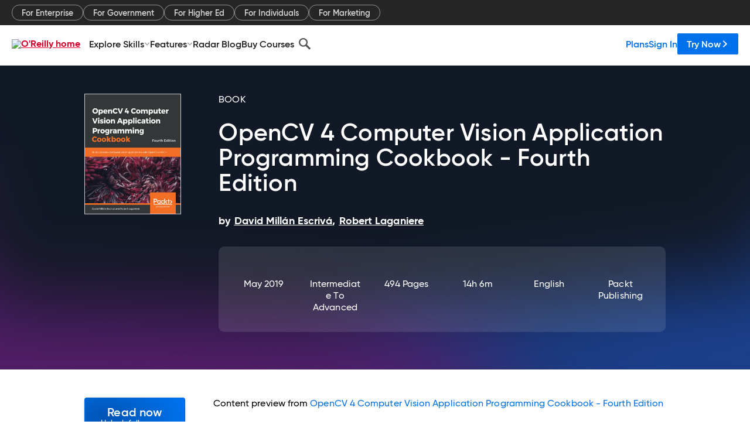

--- FILE ---
content_type: text/html; charset=utf-8
request_url: https://www.oreilly.com/library/view/opencv-4-computer/9781789340723/ebc4558e-dd63-42a0-8890-a5400cc32e9e.xhtml
body_size: 73407
content:
<!DOCTYPE html>
<html lang="en"><head><meta charSet="utf-8"/><meta name="viewport" content="width=device-width, initial-scale=1"/><link rel="preload" as="image" href="https://cdn.oreillystatic.com/images/sitewide-headers/oreilly_logo_mark_red.svg"/><link rel="preload" as="image" href="https://cdn.oreillystatic.com/oreilly/images/app-store-logo.png"/><link rel="preload" as="image" href="https://cdn.oreillystatic.com/oreilly/images/google-play-logo.png"/><link rel="preload" as="image" href="https://cdn.oreillystatic.com/oreilly/images/roku-tv-logo.png"/><link rel="preload" as="image" href="https://cdn.oreillystatic.com/oreilly/images/amazon-appstore-logo.png"/><meta name="theme-color" content="#B9002D"/><link rel="preconnect" href="https://cdn.oreillystatic.com" crossorigin=""/><link rel="preload" href="https://cdn.oreillystatic.com/fonts/Gilroy/Family/gilroy-bold.woff2" as="font" type="font/woff2" crossorigin="anonymous"/><link rel="preload" href="https://cdn.oreillystatic.com/fonts/Gilroy/Family/gilroy-regular.woff2" as="font" type="font/woff2" crossorigin="anonymous"/><link rel="preload" href="https://cdn.oreillystatic.com/fonts/Gilroy/Family/gilroy-medium.woff2" as="font" type="font/woff2" crossorigin="anonymous"/><link rel="preload" href="https://cdn.oreillystatic.com/fonts/Gilroy/Family/gilroy-semibold.woff2" as="font" type="font/woff2" crossorigin="anonymous"/><link rel="preload" href="https://cdn.oreillystatic.com/fonts/GuardianText/GuardianTextSans-Medium-Web.woff2" as="font" type="font/woff2" crossorigin="anonymous"/><link rel="preload" href="https://cdn.oreillystatic.com/fonts/GuardianText/GuardianTextSans-Regular-Web.woff2" as="font" type="font/woff2" crossorigin="anonymous"/><link rel="shortcut icon" href="//www.oreilly.com/favicon.ico"/><meta name="robots" content="index, follow"/><meta name="author" content="David Millán Escrivá, Robert Laganiere"/><meta name="publisher" content="Packt Publishing"/><meta property="og:title" content="OpenCV 4 Computer Vision Application Programming Cookbook - Fourth Edition"/><meta property="og:url" content="https://www.oreilly.com/library/view/opencv-4-computer/9781789340723/ebc4558e-dd63-42a0-8890-a5400cc32e9e.xhtml"/><meta property="og:site_name" content="O’Reilly Online Learning"/><meta property="og:type" content="book"/><meta property="og:image" content="https://www.oreilly.com/library/cover/9781789340723/1200w630h/"/><meta property="og:image:secure_url" content="https://www.oreilly.com/library/cover/9781789340723/1200w630h/"/><meta property="og:image:width" content="1200"/><meta property="og:image:height" content="630"/><meta name="twitter:card" content="summary_large_image"/><meta name="twitter:image" content="https://www.oreilly.com/library/cover/9781789340723/1200w630h/"/><meta name="twitter:site" content="@OReillyMedia"/><meta name="twitter:title" content="OpenCV 4 Computer Vision Application Programming Cookbook - Fourth Edition"/><meta property="og:book:isbn" content="9781789340723"/><meta property="og:book:author" content="David Millán Escrivá, Robert Laganiere"/><title>How to do it... - OpenCV 4 Computer Vision Application Programming Cookbook - Fourth Edition [Book]</title><meta property="og:description" content="How to do it... In this recipe, we will learn how we can build, using OpenCV, a boosted cascade of features to produce a 2-class classifier. However, before we do, let&#x27;s explain... - Selection from OpenCV 4 Computer Vision Application Programming Cookbook - Fourth Edition [Book]"/><meta name="description" content="How to do it... In this recipe, we will learn how we can build, using OpenCV, a boosted cascade of features to produce a 2-class classifier. However, before we do, let&#x27;s explain... - Selection from OpenCV 4 Computer Vision Application Programming Cookbook - Fourth Edition [Book]"/><link rel="stylesheet" href="/library/view/dist/client-render.UGP4EIOS.css"/><script>
        (function(h,o,u,n,d) {
          h=h[d]=h[d]||{q:[],onReady:function(c){h.q.push(c)}}
          d=o.createElement(u);d.async=1;d.src=n
          n=o.getElementsByTagName(u)[0];n.parentNode.insertBefore(d,n)
        })(window,document,'script','https://www.datadoghq-browser-agent.com/us1/v5/datadog-rum.js','DD_RUM')
        window.DD_RUM.onReady(function() {
          window.DD_RUM.init({
            clientToken: 'pubeafb4991c8bdcd260cd154294ece7a74',
            applicationId: '9f3d6547-b090-49ef-8a36-89b64f3ee2c5',
            site: 'datadoghq.com',
            service: 'preview_content_viewer-browser',
            env: 'production',
            sessionSampleRate: Number('' || 10),
            sessionReplaySampleRate: Number('' || 10),
            trackUserInteractions: Boolean('' || false),
            trackResources: true,
            trackLongTasks: true,
            defaultPrivacyLevel: 'mask'
          });
        })
      </script><script type="text/javascript">
                  htmlContext = {"basePath":"/library/view","enableMswIntegration":false,"env":{"DATADOG_RUM_APPLICATION_ID":"9f3d6547-b090-49ef-8a36-89b64f3ee2c5","DATADOG_RUM_CLIENT_TOKEN":"pubeafb4991c8bdcd260cd154294ece7a74","ENABLE_BROWSER_LOGGER":"true","ENV":"production","GOOGLE_TAG_MANAGER_ACCOUNT":"GTM-5P4V6Z","LOG_LEVEL":"error"},"frameworkAssets":[],"isDev":false,"manifest":{"observers.js":"observers-OX7F7U42.js","esm.js":"esm-JBC3LR4E.js","index.esm.js":"index.esm-N7PVV2X4.js","client-render.js":"client-render.STKRXCD3.js","chunk.js":"chunk-DGJUBN33.js","-5HBCMCE7.js":"NCMVHL6D-5HBCMCE7.js","-UF6HHVCD.js":"2AITGKQY-UF6HHVCD.js","worker.js":"worker-QB5IWDIR.js","rrweb-plugin-console-record.js":"rrweb-plugin-console-record-TT2EFQP7.js","rrweb-record.js":"rrweb-record-XNJAJ5WQ.js","client-render.css":"client-render.UGP4EIOS.css"},"preloadedAssets":[{"href":"https://cdn.oreillystatic.com/fonts/Gilroy/Family/gilroy-bold.woff2","as":"font","type":"font/woff2","crossOrigin":"anonymous"},{"href":"https://cdn.oreillystatic.com/fonts/Gilroy/Family/gilroy-regular.woff2","as":"font","type":"font/woff2","crossOrigin":"anonymous"},{"href":"https://cdn.oreillystatic.com/fonts/Gilroy/Family/gilroy-medium.woff2","as":"font","type":"font/woff2","crossOrigin":"anonymous"},{"href":"https://cdn.oreillystatic.com/fonts/Gilroy/Family/gilroy-semibold.woff2","as":"font","type":"font/woff2","crossOrigin":"anonymous"},{"href":"https://cdn.oreillystatic.com/fonts/GuardianText/GuardianTextSans-Medium-Web.woff2","as":"font","type":"font/woff2","crossOrigin":"anonymous"},{"href":"https://cdn.oreillystatic.com/fonts/GuardianText/GuardianTextSans-Regular-Web.woff2","as":"font","type":"font/woff2","crossOrigin":"anonymous"}],"name":"preview_content_viewer"};
                  initialStoreData = {"aiChat":{"isOpen":false,"data":{}},"environment":{"origin":"https://internal-ingress.platform.gcp.oreilly.com","env":"production","nodeEnv":"production","logLevel":"error","learningOrigin":"https://learning.oreilly.com","ingressedPaths":["/library/view","/videos"],"apiPath":"/api/web/library/view","basePath":"/library/view","publicPath":"/library/view/dist/","routerBasePath":"/"},"jwt":{"_loadingState":"FAILURE","_error":"No jwt on request."},"ldFeatureFlags":{"_loadingState":"FAILURE","_error":{}},"navigationAndAnnouncements":{"announcements":[],"links":{"header":[{"name":"Enterprise","link":"/enterprise/","icon":"","classname":"","description":"","isExternal":false,"groups":["header"],"syntheticsId":"","children":[]},{"name":"Pricing","link":"/pricing/","icon":"","classname":"","description":"","isExternal":false,"groups":["header"],"syntheticsId":"","children":[]}],"footer":[{"name":"About O’Reilly","link":"/about/","icon":"","classname":"","description":"","isExternal":false,"groups":["footer"],"syntheticsId":"","children":[]},{"name":"Teach/write/train","link":"/work-with-us.html","icon":"","classname":"","description":"","isExternal":false,"groups":["footer"],"syntheticsId":"","children":[]},{"name":"Careers","link":"/careers/","icon":"","classname":"","description":"","isExternal":false,"groups":["footer"],"syntheticsId":"","children":[]},{"name":"Community partners","link":"/partner/signup.csp","icon":"","classname":"","description":"","isExternal":false,"groups":["footer"],"syntheticsId":"","children":[]},{"name":"Affiliate program","link":"/affiliates/","icon":"","classname":"","description":"","isExternal":false,"groups":["footer"],"syntheticsId":"","children":[]},{"name":"Diversity","link":"/diversity/","icon":"","classname":"","description":"","isExternal":false,"groups":["footer"],"syntheticsId":"","children":[]},{"name":"Support","link":"https://www.oreilly.com/online-learning/support/","icon":"","classname":"","description":"","isExternal":false,"groups":["footer"],"syntheticsId":"","children":[]},{"name":"Contact us","link":"/about/contact.html","icon":"","classname":"","description":"","isExternal":false,"groups":["footer"],"syntheticsId":"","children":[]},{"name":"Newsletters","link":"https://www.oreilly.com/emails/newsletters/","icon":"","classname":"","description":"","isExternal":false,"groups":["footer"],"syntheticsId":"","children":[]}],"marketing-header":[{"name":"For Enterprise","link":"https://www.oreilly.com/online-learning/teams.html","icon":"","classname":"","description":"","isExternal":false,"groups":["marketing-header"],"syntheticsId":"","children":[]},{"name":"For Government","link":"https://www.oreilly.com/online-learning/government.html","icon":"","classname":"","description":"","isExternal":false,"groups":["marketing-header"],"syntheticsId":"","children":[]},{"name":"For Higher Ed","link":"https://www.oreilly.com/online-learning/academic.html","icon":"","classname":"","description":"","isExternal":false,"groups":["marketing-header"],"syntheticsId":"","children":[]},{"name":"For Individuals","link":"https://www.oreilly.com/online-learning/individuals.html","icon":"","classname":"","description":"","isExternal":false,"groups":["marketing-header"],"syntheticsId":"","children":[]},{"name":"For Marketing","link":"https://www.oreilly.com/content-marketing-solutions.html","icon":"","classname":"","description":"","isExternal":false,"groups":["marketing-header"],"syntheticsId":"","children":[]}],"fineprint":[{"name":"Terms of Service","link":"https://www.oreilly.com/terms/","icon":"","classname":"","description":"","isExternal":false,"groups":["fineprint"],"syntheticsId":"","children":[]},{"name":"Privacy Policy","link":"/privacy","icon":"","classname":"","description":"","isExternal":false,"groups":["fineprint"],"syntheticsId":"","children":[]},{"name":"Editorial Independence","link":"/about/editorial_independence.html","icon":"","classname":"","description":"","isExternal":false,"groups":["fineprint"],"syntheticsId":"","children":[]},{"name":"Modern Slavery Act Statement","link":"https://www.oreilly.com/modern-slavery-act-transparency-statement.html","icon":"","classname":"","description":"","isExternal":false,"groups":["fineprint"],"syntheticsId":"","children":[]}],"anon-header":[{"name":"Explore Skills","link":"#","icon":"","classname":"","description":"","isExternal":false,"groups":["anon-header","topbar-left"],"syntheticsId":"","children":[{"name":"Cloud Computing","link":"/search/skills/cloud-computing/","icon":"","classname":"","description":"","isExternal":false,"groups":["topbar-left"],"syntheticsId":"","children":[{"name":"Microsoft Azure","link":"/search/skills/microsoft-azure/","icon":"","classname":"","syntheticsId":""},{"name":"Amazon Web Services (AWS)","link":"/search/skills/amazon-web-services-aws/","icon":"","classname":"","syntheticsId":""},{"name":"Google Cloud","link":"/search/skills/google-cloud/","icon":"","classname":"","syntheticsId":""},{"name":"Cloud Migration","link":"/search/skills/cloud-migration/","icon":"","classname":"","syntheticsId":""},{"name":"Cloud Deployment","link":"/search/skills/cloud-deployment/","icon":"","classname":"","syntheticsId":""},{"name":"Cloud Platforms","link":"/search/skills/cloud-platforms/","icon":"","classname":"","syntheticsId":""}]},{"name":"Data Engineering","link":"/search/skills/data-engineering/","icon":"","classname":"","description":"","isExternal":false,"groups":["topbar-left"],"syntheticsId":"","children":[{"name":"Data Warehouse","link":"/search/skills/data-warehouse/","icon":"","classname":"","syntheticsId":""},{"name":"SQL","link":"/search/skills/sql/","icon":"","classname":"","syntheticsId":""},{"name":"Apache Spark","link":"/search/skills/apache-spark/","icon":"","classname":"","syntheticsId":""},{"name":"Microsoft SQL Server","link":"/search/skills/microsoft-sql-server/","icon":"","classname":"","syntheticsId":""},{"name":"MySQL","link":"/search/skills/mysql/","icon":"","classname":"","syntheticsId":""},{"name":"Kafka","link":"/search/skills/kafka/","icon":"","classname":"","syntheticsId":""},{"name":"Data Lake","link":"/search/skills/data-lake/","icon":"","classname":"","syntheticsId":""},{"name":"Streaming & Messaging","link":"/search/skills/streaming-messaging/","icon":"","classname":"","syntheticsId":""},{"name":"NoSQL Databases","link":"/search/skills/nosql-databases/","icon":"","classname":"","syntheticsId":""},{"name":"Relational Databases","link":"/search/skills/relational-databases/","icon":"","classname":"","syntheticsId":""}]},{"name":"Data Science","link":"/search/skills/data-science/","icon":"","classname":"","description":"","isExternal":false,"groups":["topbar-left"],"syntheticsId":"","children":[{"name":"Pandas","link":"/search/topics/pandas/","icon":"","classname":"","syntheticsId":""},{"name":"R","link":"/search/topics/r/","icon":"","classname":"","syntheticsId":""},{"name":"MATLAB","link":"/search/topics/matlab/","icon":"","classname":"","syntheticsId":""},{"name":"SAS","link":"/search/topics/sas/","icon":"","classname":"","syntheticsId":""},{"name":"D3","link":"/search/topics/d3/","icon":"","classname":"","syntheticsId":""},{"name":"Power BI","link":"/search/topics/power-bi/","icon":"","classname":"","syntheticsId":""},{"name":"Tableau","link":"/search/topics/tableau/","icon":"","classname":"","syntheticsId":""},{"name":"Statistics","link":"/search/topics/statistics/","icon":"","classname":"","syntheticsId":""},{"name":"Exploratory Data Analysis","link":"/search/topics/exploratory-data-analysis/","icon":"","classname":"","syntheticsId":""},{"name":"Data Visualization","link":"/search/topics/data-visualization/","icon":"","classname":"","syntheticsId":""}]},{"name":"AI & ML","link":"/search/skills/ai-ml/","icon":"","classname":"","description":"","isExternal":false,"groups":["topbar-left"],"syntheticsId":"","children":[{"name":"Generative AI","link":"/search/skills/generative-ai/","icon":"","classname":"","syntheticsId":""},{"name":"Machine Learning","link":"/search/skills/machine-learning/","icon":"","classname":"","syntheticsId":""},{"name":"Artificial Intelligence (AI)","link":"/search/skills/artificial-intelligence-ai/","icon":"","classname":"","syntheticsId":""},{"name":"Deep Learning","link":"/search/skills/deep-learning/","icon":"","classname":"","syntheticsId":""},{"name":"Reinforcement Learning","link":"/search/skills/reinforcement-learning/","icon":"","classname":"","syntheticsId":""},{"name":"Natural Language Processing","link":"/search/skills/natural-language-processing/","icon":"","classname":"","syntheticsId":""},{"name":"TensorFlow","link":"/search/skills/tensorflow/","icon":"","classname":"","syntheticsId":""},{"name":"Scikit-Learn","link":"/search/skills/scikit-learn/","icon":"","classname":"","syntheticsId":""},{"name":"Hyperparameter Tuning","link":"/search/skills/hyperparameter-tuning/","icon":"","classname":"","syntheticsId":""},{"name":"MLOps","link":"/search/skills/mlops/","icon":"","classname":"","syntheticsId":""}]},{"name":"Programming Languages","link":"/search/skills/programming-languages/","icon":"","classname":"","description":"","isExternal":false,"groups":["topbar-left"],"syntheticsId":"","children":[{"name":"Java","link":"/search/skills/java/","icon":"","classname":"","syntheticsId":""},{"name":"JavaScript","link":"/search/skills/javascript/","icon":"","classname":"","syntheticsId":""},{"name":"Spring","link":"/search/skills/spring/","icon":"","classname":"","syntheticsId":""},{"name":"Python","link":"/search/skills/python/","icon":"","classname":"","syntheticsId":""},{"name":"Go","link":"/search/skills/go/","icon":"","classname":"","syntheticsId":""},{"name":"C#","link":"/search/skills/c-sharp/","icon":"","classname":"","syntheticsId":""},{"name":"C++","link":"/search/skills/c-plus-plus/","icon":"","classname":"","syntheticsId":""},{"name":"C","link":"/search/skills/c/","icon":"","classname":"","syntheticsId":""},{"name":"Swift","link":"/search/skills/swift/","icon":"","classname":"","syntheticsId":""},{"name":"Rust","link":"/search/skills/rust/","icon":"","classname":"","syntheticsId":""},{"name":"Functional Programming","link":"/search/skills/functional-programming/","icon":"","classname":"","syntheticsId":""}]},{"name":"Software Architecture","link":"/search/skills/software-architecture/","icon":"","classname":"","description":"","isExternal":false,"groups":["topbar-left"],"syntheticsId":"","children":[{"name":"Object-Oriented","link":"/search/skills/object-oriented-architecture/","icon":"","classname":"","syntheticsId":""},{"name":"Distributed Systems","link":"/search/skills/distributed-systems/","icon":"","classname":"","syntheticsId":""},{"name":"Domain-Driven Design","link":"/search/skills/domain-driven-design/","icon":"","classname":"","syntheticsId":""},{"name":"Architectural Patterns","link":"/search/skills/architectural-patterns/","icon":"","classname":"","syntheticsId":""}]},{"name":"IT/Ops","link":"/search/skills/it-operations/","icon":"","classname":"","description":"","isExternal":false,"groups":["topbar-left"],"syntheticsId":"","children":[{"name":"Kubernetes","link":"/search/topics/kubernetes/","icon":"","classname":"","syntheticsId":""},{"name":"Docker","link":"/search/topics/docker/","icon":"","classname":"","syntheticsId":""},{"name":"GitHub","link":"/search/topics/github/","icon":"","classname":"","syntheticsId":""},{"name":"Terraform","link":"/search/topics/terraform/","icon":"","classname":"","syntheticsId":""},{"name":"Continuous Delivery","link":"/search/topics/continuous-delivery/","icon":"","classname":"","syntheticsId":""},{"name":"Continuous Integration","link":"/search/topics/continuous-integration/","icon":"","classname":"","syntheticsId":""},{"name":"Database Administration","link":"/search/topics/database-administration/","icon":"","classname":"","syntheticsId":""},{"name":"Computer Networking","link":"/search/topics/computer-networking/","icon":"","classname":"","syntheticsId":""},{"name":"Operating Systems","link":"/search/topics/operating-systems/","icon":"","classname":"","syntheticsId":""},{"name":"IT Certifications","link":"/search/topics/it-certifications/","icon":"","classname":"","syntheticsId":""}]},{"name":"Security","link":"/search/skills/security/","icon":"","classname":"","description":"","isExternal":false,"groups":["topbar-left"],"syntheticsId":"","children":[{"name":"Network Security","link":"/search/skills/network-security/","icon":"","classname":"","syntheticsId":""},{"name":"Application Security","link":"/search/skills/application-security/","icon":"","classname":"","syntheticsId":""},{"name":"Incident Response","link":"/search/skills/incident-response/","icon":"","classname":"","syntheticsId":""},{"name":"Zero Trust Model","link":"/search/skills/zero-trust-model/","icon":"","classname":"","syntheticsId":""},{"name":"Disaster Recovery","link":"/search/skills/disaster-recovery/","icon":"","classname":"","syntheticsId":""},{"name":"Penetration Testing / Ethical Hacking","link":"/search/skills/penetration-testing-ethical-hacking/","icon":"","classname":"","syntheticsId":""},{"name":"Governance","link":"/search/skills/governance/","icon":"","classname":"","syntheticsId":""},{"name":"Malware","link":"/search/skills/malware/","icon":"","classname":"","syntheticsId":""},{"name":"Security Architecture","link":"/search/skills/security-architecture/","icon":"","classname":"","syntheticsId":""},{"name":"Security Engineering","link":"/search/skills/security-engineering/","icon":"","classname":"","syntheticsId":""},{"name":"Security Certifications","link":"/search/skills/security-certifications/","icon":"","classname":"","syntheticsId":""}]},{"name":"Design","link":"/search/skills/design/","icon":"","classname":"","description":"","isExternal":false,"groups":["topbar-left"],"syntheticsId":"","children":[{"name":"Web Design","link":"/search/skills/web-design/","icon":"","classname":"","syntheticsId":""},{"name":"Graphic Design","link":"/search/skills/graphic-design/","icon":"","classname":"","syntheticsId":""},{"name":"Interaction Design","link":"/search/skills/interaction-design/","icon":"","classname":"","syntheticsId":""},{"name":"Film & Video","link":"/search/skills/film-video/","icon":"","classname":"","syntheticsId":""},{"name":"User Experience (UX)","link":"/search/skills/user-experience-ux/","icon":"","classname":"","syntheticsId":""},{"name":"Design Process","link":"/search/skills/design-process/","icon":"","classname":"","syntheticsId":""},{"name":"Design Tools","link":"/search/skills/design-tools/","icon":"","classname":"","syntheticsId":""}]},{"name":"Business","link":"/search/skills/business/","icon":"","classname":"","description":"","isExternal":false,"groups":["topbar-left"],"syntheticsId":"","children":[{"name":"Agile","link":"/search/skills/agile/","icon":"","classname":"","syntheticsId":""},{"name":"Project Management","link":"/search/skills/project-management/","icon":"","classname":"","syntheticsId":""},{"name":"Product Management","link":"/search/skills/product-management/","icon":"","classname":"","syntheticsId":""},{"name":"Marketing","link":"/search/skills/marketing/","icon":"","classname":"","syntheticsId":""},{"name":"Human Resources","link":"/search/skills/human-resources/","icon":"","classname":"","syntheticsId":""},{"name":"Finance","link":"/search/skills/finance/","icon":"","classname":"","syntheticsId":""},{"name":"Team Management","link":"/search/skills/team-management/","icon":"","classname":"","syntheticsId":""},{"name":"Business Strategy","link":"/search/skills/business-strategy/","icon":"","classname":"","syntheticsId":""},{"name":"Digital Transformation","link":"/search/skills/digital-transformation/","icon":"","classname":"","syntheticsId":""},{"name":"Organizational Leadership","link":"/search/skills/organizational-leadership/","icon":"","classname":"","syntheticsId":""}]},{"name":"Soft Skills","link":"/search/skills/soft-skills/","icon":"","classname":"","description":"","isExternal":false,"groups":["topbar-left"],"syntheticsId":"","children":[{"name":"Professional Communication","link":"/search/skills/professional-communication/","icon":"","classname":"","syntheticsId":""},{"name":"Emotional Intelligence","link":"/search/skills/emotional-intelligence/","icon":"","classname":"","syntheticsId":""},{"name":"Presentation Skills","link":"/search/skills/presentation-skills/","icon":"","classname":"","syntheticsId":""},{"name":"Innovation","link":"/search/skills/innovation/","icon":"","classname":"","syntheticsId":""},{"name":"Critical Thinking","link":"/search/skills/critical-thinking/","icon":"","classname":"","syntheticsId":""},{"name":"Public Speaking","link":"/search/skills/public-speaking/","icon":"","classname":"","syntheticsId":""},{"name":"Collaboration","link":"/search/skills/collaboration/","icon":"","classname":"","syntheticsId":""},{"name":"Personal Productivity","link":"/search/skills/personal-productivity/","icon":"","classname":"","syntheticsId":""},{"name":"Confidence / Motivation","link":"/search/skills/confidence-motivation/","icon":"","classname":"","syntheticsId":""}]}]},{"name":"Features","link":"/online-learning/features.html","icon":"","classname":"","description":"","isExternal":false,"groups":["anon-header"],"syntheticsId":"","children":[{"name":"All features","link":"/online-learning/features.html","icon":"","classname":"","description":"","isExternal":false,"groups":["anon-header"],"syntheticsId":"","children":[]},{"name":"Verifiable skills","link":"/online-learning/verifiable-skills.html","icon":"","classname":"","description":"","isExternal":false,"groups":["anon-header"],"syntheticsId":"","children":[]},{"name":"AI Academy","link":"/online-learning/ai-academy.html","icon":"","classname":"","description":"","isExternal":false,"groups":["anon-header"],"syntheticsId":"","children":[]},{"name":"Courses","link":"/online-learning/courses.html","icon":"","classname":"","description":"","isExternal":false,"groups":["anon-header"],"syntheticsId":"","children":[]},{"name":"Certifications","link":"/online-learning/feature-certification.html","icon":"","classname":"","description":"","isExternal":false,"groups":["anon-header"],"syntheticsId":"","children":[]},{"name":"Interactive learning","link":"/online-learning/intro-interactive-learning.html","icon":"","classname":"","description":"","isExternal":false,"groups":["anon-header"],"syntheticsId":"","children":[]},{"name":"Live events","link":"/online-learning/live-events.html","icon":"","classname":"","description":"","isExternal":false,"groups":["anon-header"],"syntheticsId":"","children":[]},{"name":"Superstreams","link":"/products/superstreams.html","icon":"","classname":"","description":"","isExternal":false,"groups":["anon-header"],"syntheticsId":"","children":[]},{"name":"Answers","link":"/online-learning/feature-answers.html","icon":"","classname":"","description":"","isExternal":false,"groups":["anon-header"],"syntheticsId":"","children":[]},{"name":"Insights reporting","link":"/online-learning/insights-dashboard.html","icon":"","classname":"","description":"","isExternal":false,"groups":["anon-header"],"syntheticsId":"","children":[]}]},{"name":"Radar Blog","link":"/radar/","icon":"","classname":"","description":"","isExternal":false,"groups":["anon-header"],"syntheticsId":"","children":[]},{"name":"Buy Courses","link":"/live/","icon":"","classname":"","description":"","isExternal":false,"groups":["anon-header"],"syntheticsId":"","children":[]}],"topbar-left":[{"name":"Explore Skills","link":"#","icon":"","classname":"","description":"","isExternal":false,"groups":["anon-header","topbar-left"],"syntheticsId":"","children":[{"name":"Cloud Computing","link":"/search/skills/cloud-computing/","icon":"","classname":"","description":"","isExternal":false,"groups":["topbar-left"],"syntheticsId":"","children":[{"name":"Microsoft Azure","link":"/search/skills/microsoft-azure/","icon":"","classname":"","syntheticsId":""},{"name":"Amazon Web Services (AWS)","link":"/search/skills/amazon-web-services-aws/","icon":"","classname":"","syntheticsId":""},{"name":"Google Cloud","link":"/search/skills/google-cloud/","icon":"","classname":"","syntheticsId":""},{"name":"Cloud Migration","link":"/search/skills/cloud-migration/","icon":"","classname":"","syntheticsId":""},{"name":"Cloud Deployment","link":"/search/skills/cloud-deployment/","icon":"","classname":"","syntheticsId":""},{"name":"Cloud Platforms","link":"/search/skills/cloud-platforms/","icon":"","classname":"","syntheticsId":""}]},{"name":"Data Engineering","link":"/search/skills/data-engineering/","icon":"","classname":"","description":"","isExternal":false,"groups":["topbar-left"],"syntheticsId":"","children":[{"name":"Data Warehouse","link":"/search/skills/data-warehouse/","icon":"","classname":"","syntheticsId":""},{"name":"SQL","link":"/search/skills/sql/","icon":"","classname":"","syntheticsId":""},{"name":"Apache Spark","link":"/search/skills/apache-spark/","icon":"","classname":"","syntheticsId":""},{"name":"Microsoft SQL Server","link":"/search/skills/microsoft-sql-server/","icon":"","classname":"","syntheticsId":""},{"name":"MySQL","link":"/search/skills/mysql/","icon":"","classname":"","syntheticsId":""},{"name":"Kafka","link":"/search/skills/kafka/","icon":"","classname":"","syntheticsId":""},{"name":"Data Lake","link":"/search/skills/data-lake/","icon":"","classname":"","syntheticsId":""},{"name":"Streaming & Messaging","link":"/search/skills/streaming-messaging/","icon":"","classname":"","syntheticsId":""},{"name":"NoSQL Databases","link":"/search/skills/nosql-databases/","icon":"","classname":"","syntheticsId":""},{"name":"Relational Databases","link":"/search/skills/relational-databases/","icon":"","classname":"","syntheticsId":""}]},{"name":"Data Science","link":"/search/skills/data-science/","icon":"","classname":"","description":"","isExternal":false,"groups":["topbar-left"],"syntheticsId":"","children":[{"name":"Pandas","link":"/search/topics/pandas/","icon":"","classname":"","syntheticsId":""},{"name":"R","link":"/search/topics/r/","icon":"","classname":"","syntheticsId":""},{"name":"MATLAB","link":"/search/topics/matlab/","icon":"","classname":"","syntheticsId":""},{"name":"SAS","link":"/search/topics/sas/","icon":"","classname":"","syntheticsId":""},{"name":"D3","link":"/search/topics/d3/","icon":"","classname":"","syntheticsId":""},{"name":"Power BI","link":"/search/topics/power-bi/","icon":"","classname":"","syntheticsId":""},{"name":"Tableau","link":"/search/topics/tableau/","icon":"","classname":"","syntheticsId":""},{"name":"Statistics","link":"/search/topics/statistics/","icon":"","classname":"","syntheticsId":""},{"name":"Exploratory Data Analysis","link":"/search/topics/exploratory-data-analysis/","icon":"","classname":"","syntheticsId":""},{"name":"Data Visualization","link":"/search/topics/data-visualization/","icon":"","classname":"","syntheticsId":""}]},{"name":"AI & ML","link":"/search/skills/ai-ml/","icon":"","classname":"","description":"","isExternal":false,"groups":["topbar-left"],"syntheticsId":"","children":[{"name":"Generative AI","link":"/search/skills/generative-ai/","icon":"","classname":"","syntheticsId":""},{"name":"Machine Learning","link":"/search/skills/machine-learning/","icon":"","classname":"","syntheticsId":""},{"name":"Artificial Intelligence (AI)","link":"/search/skills/artificial-intelligence-ai/","icon":"","classname":"","syntheticsId":""},{"name":"Deep Learning","link":"/search/skills/deep-learning/","icon":"","classname":"","syntheticsId":""},{"name":"Reinforcement Learning","link":"/search/skills/reinforcement-learning/","icon":"","classname":"","syntheticsId":""},{"name":"Natural Language Processing","link":"/search/skills/natural-language-processing/","icon":"","classname":"","syntheticsId":""},{"name":"TensorFlow","link":"/search/skills/tensorflow/","icon":"","classname":"","syntheticsId":""},{"name":"Scikit-Learn","link":"/search/skills/scikit-learn/","icon":"","classname":"","syntheticsId":""},{"name":"Hyperparameter Tuning","link":"/search/skills/hyperparameter-tuning/","icon":"","classname":"","syntheticsId":""},{"name":"MLOps","link":"/search/skills/mlops/","icon":"","classname":"","syntheticsId":""}]},{"name":"Programming Languages","link":"/search/skills/programming-languages/","icon":"","classname":"","description":"","isExternal":false,"groups":["topbar-left"],"syntheticsId":"","children":[{"name":"Java","link":"/search/skills/java/","icon":"","classname":"","syntheticsId":""},{"name":"JavaScript","link":"/search/skills/javascript/","icon":"","classname":"","syntheticsId":""},{"name":"Spring","link":"/search/skills/spring/","icon":"","classname":"","syntheticsId":""},{"name":"Python","link":"/search/skills/python/","icon":"","classname":"","syntheticsId":""},{"name":"Go","link":"/search/skills/go/","icon":"","classname":"","syntheticsId":""},{"name":"C#","link":"/search/skills/c-sharp/","icon":"","classname":"","syntheticsId":""},{"name":"C++","link":"/search/skills/c-plus-plus/","icon":"","classname":"","syntheticsId":""},{"name":"C","link":"/search/skills/c/","icon":"","classname":"","syntheticsId":""},{"name":"Swift","link":"/search/skills/swift/","icon":"","classname":"","syntheticsId":""},{"name":"Rust","link":"/search/skills/rust/","icon":"","classname":"","syntheticsId":""},{"name":"Functional Programming","link":"/search/skills/functional-programming/","icon":"","classname":"","syntheticsId":""}]},{"name":"Software Architecture","link":"/search/skills/software-architecture/","icon":"","classname":"","description":"","isExternal":false,"groups":["topbar-left"],"syntheticsId":"","children":[{"name":"Object-Oriented","link":"/search/skills/object-oriented-architecture/","icon":"","classname":"","syntheticsId":""},{"name":"Distributed Systems","link":"/search/skills/distributed-systems/","icon":"","classname":"","syntheticsId":""},{"name":"Domain-Driven Design","link":"/search/skills/domain-driven-design/","icon":"","classname":"","syntheticsId":""},{"name":"Architectural Patterns","link":"/search/skills/architectural-patterns/","icon":"","classname":"","syntheticsId":""}]},{"name":"IT/Ops","link":"/search/skills/it-operations/","icon":"","classname":"","description":"","isExternal":false,"groups":["topbar-left"],"syntheticsId":"","children":[{"name":"Kubernetes","link":"/search/topics/kubernetes/","icon":"","classname":"","syntheticsId":""},{"name":"Docker","link":"/search/topics/docker/","icon":"","classname":"","syntheticsId":""},{"name":"GitHub","link":"/search/topics/github/","icon":"","classname":"","syntheticsId":""},{"name":"Terraform","link":"/search/topics/terraform/","icon":"","classname":"","syntheticsId":""},{"name":"Continuous Delivery","link":"/search/topics/continuous-delivery/","icon":"","classname":"","syntheticsId":""},{"name":"Continuous Integration","link":"/search/topics/continuous-integration/","icon":"","classname":"","syntheticsId":""},{"name":"Database Administration","link":"/search/topics/database-administration/","icon":"","classname":"","syntheticsId":""},{"name":"Computer Networking","link":"/search/topics/computer-networking/","icon":"","classname":"","syntheticsId":""},{"name":"Operating Systems","link":"/search/topics/operating-systems/","icon":"","classname":"","syntheticsId":""},{"name":"IT Certifications","link":"/search/topics/it-certifications/","icon":"","classname":"","syntheticsId":""}]},{"name":"Security","link":"/search/skills/security/","icon":"","classname":"","description":"","isExternal":false,"groups":["topbar-left"],"syntheticsId":"","children":[{"name":"Network Security","link":"/search/skills/network-security/","icon":"","classname":"","syntheticsId":""},{"name":"Application Security","link":"/search/skills/application-security/","icon":"","classname":"","syntheticsId":""},{"name":"Incident Response","link":"/search/skills/incident-response/","icon":"","classname":"","syntheticsId":""},{"name":"Zero Trust Model","link":"/search/skills/zero-trust-model/","icon":"","classname":"","syntheticsId":""},{"name":"Disaster Recovery","link":"/search/skills/disaster-recovery/","icon":"","classname":"","syntheticsId":""},{"name":"Penetration Testing / Ethical Hacking","link":"/search/skills/penetration-testing-ethical-hacking/","icon":"","classname":"","syntheticsId":""},{"name":"Governance","link":"/search/skills/governance/","icon":"","classname":"","syntheticsId":""},{"name":"Malware","link":"/search/skills/malware/","icon":"","classname":"","syntheticsId":""},{"name":"Security Architecture","link":"/search/skills/security-architecture/","icon":"","classname":"","syntheticsId":""},{"name":"Security Engineering","link":"/search/skills/security-engineering/","icon":"","classname":"","syntheticsId":""},{"name":"Security Certifications","link":"/search/skills/security-certifications/","icon":"","classname":"","syntheticsId":""}]},{"name":"Design","link":"/search/skills/design/","icon":"","classname":"","description":"","isExternal":false,"groups":["topbar-left"],"syntheticsId":"","children":[{"name":"Web Design","link":"/search/skills/web-design/","icon":"","classname":"","syntheticsId":""},{"name":"Graphic Design","link":"/search/skills/graphic-design/","icon":"","classname":"","syntheticsId":""},{"name":"Interaction Design","link":"/search/skills/interaction-design/","icon":"","classname":"","syntheticsId":""},{"name":"Film & Video","link":"/search/skills/film-video/","icon":"","classname":"","syntheticsId":""},{"name":"User Experience (UX)","link":"/search/skills/user-experience-ux/","icon":"","classname":"","syntheticsId":""},{"name":"Design Process","link":"/search/skills/design-process/","icon":"","classname":"","syntheticsId":""},{"name":"Design Tools","link":"/search/skills/design-tools/","icon":"","classname":"","syntheticsId":""}]},{"name":"Business","link":"/search/skills/business/","icon":"","classname":"","description":"","isExternal":false,"groups":["topbar-left"],"syntheticsId":"","children":[{"name":"Agile","link":"/search/skills/agile/","icon":"","classname":"","syntheticsId":""},{"name":"Project Management","link":"/search/skills/project-management/","icon":"","classname":"","syntheticsId":""},{"name":"Product Management","link":"/search/skills/product-management/","icon":"","classname":"","syntheticsId":""},{"name":"Marketing","link":"/search/skills/marketing/","icon":"","classname":"","syntheticsId":""},{"name":"Human Resources","link":"/search/skills/human-resources/","icon":"","classname":"","syntheticsId":""},{"name":"Finance","link":"/search/skills/finance/","icon":"","classname":"","syntheticsId":""},{"name":"Team Management","link":"/search/skills/team-management/","icon":"","classname":"","syntheticsId":""},{"name":"Business Strategy","link":"/search/skills/business-strategy/","icon":"","classname":"","syntheticsId":""},{"name":"Digital Transformation","link":"/search/skills/digital-transformation/","icon":"","classname":"","syntheticsId":""},{"name":"Organizational Leadership","link":"/search/skills/organizational-leadership/","icon":"","classname":"","syntheticsId":""}]},{"name":"Soft Skills","link":"/search/skills/soft-skills/","icon":"","classname":"","description":"","isExternal":false,"groups":["topbar-left"],"syntheticsId":"","children":[{"name":"Professional Communication","link":"/search/skills/professional-communication/","icon":"","classname":"","syntheticsId":""},{"name":"Emotional Intelligence","link":"/search/skills/emotional-intelligence/","icon":"","classname":"","syntheticsId":""},{"name":"Presentation Skills","link":"/search/skills/presentation-skills/","icon":"","classname":"","syntheticsId":""},{"name":"Innovation","link":"/search/skills/innovation/","icon":"","classname":"","syntheticsId":""},{"name":"Critical Thinking","link":"/search/skills/critical-thinking/","icon":"","classname":"","syntheticsId":""},{"name":"Public Speaking","link":"/search/skills/public-speaking/","icon":"","classname":"","syntheticsId":""},{"name":"Collaboration","link":"/search/skills/collaboration/","icon":"","classname":"","syntheticsId":""},{"name":"Personal Productivity","link":"/search/skills/personal-productivity/","icon":"","classname":"","syntheticsId":""},{"name":"Confidence / Motivation","link":"/search/skills/confidence-motivation/","icon":"","classname":"","syntheticsId":""}]}]}],"anon-footer-left":[{"name":"About O'Reilly","link":"/about/","icon":"","classname":"","description":"","isExternal":false,"groups":["anon-footer-left"],"syntheticsId":"","children":[{"name":"Teach/Write/Train","link":"/work-with-us.html","icon":"","classname":"","description":"","isExternal":false,"groups":["anon-footer-left"],"syntheticsId":"","children":[]},{"name":"Careers","link":"/careers/","icon":"","classname":"","description":"","isExternal":false,"groups":["anon-footer-left"],"syntheticsId":"","children":[]},{"name":"O'Reilly News","link":"/press/","icon":"","classname":"","description":"","isExternal":false,"groups":["anon-footer-left"],"syntheticsId":"","children":[]},{"name":"Media Coverage","link":"/press/media-coverage.html","icon":"","classname":"","description":"","isExternal":false,"groups":["anon-footer-left"],"syntheticsId":"","children":[]},{"name":"Community Partners","link":"/partner/signup.csp","icon":"","classname":"","description":"","isExternal":false,"groups":["anon-footer-left"],"syntheticsId":"","children":[]},{"name":"Affiliate Program","link":"/affiliates/","icon":"","classname":"","description":"","isExternal":false,"groups":["anon-footer-left"],"syntheticsId":"","children":[]},{"name":"Submit an RFP","link":"/online-learning/rfp.html","icon":"","classname":"","description":"","isExternal":false,"groups":["anon-footer-left"],"syntheticsId":"","children":[]},{"name":"Diversity","link":"/diversity/","icon":"","classname":"","description":"","isExternal":false,"groups":["anon-footer-left"],"syntheticsId":"","children":[]},{"name":"Content Sponsorship","link":"/content-marketing-solutions.html","icon":"","classname":"","description":"","isExternal":false,"groups":["anon-footer-left"],"syntheticsId":"","children":[]}]}],"anon-footer-center":[{"name":"Support","link":"/online-learning/support/","icon":"","classname":"","description":"","isExternal":false,"groups":["anon-footer-center"],"syntheticsId":"","children":[{"name":"Contact Us","link":"/about/contact.html","icon":"","classname":"","description":"","isExternal":false,"groups":["anon-footer-center"],"syntheticsId":"","children":[]},{"name":"Newsletters","link":"/emails/newsletters/","icon":"","classname":"","description":"","isExternal":false,"groups":["anon-footer-center"],"syntheticsId":"","children":[]},{"name":"Privacy Policy","link":"/privacy.html","icon":"","classname":"","description":"","isExternal":false,"groups":["anon-footer-center"],"syntheticsId":"","children":[]},{"name":"AI Policy","link":"/about/oreilly-approach-to-generative-ai.html","icon":"","classname":"","description":"","isExternal":false,"groups":["anon-footer-center"],"syntheticsId":"","children":[]}]}],"anon-footer-right":[{"name":"International","link":"#","icon":"","classname":"","description":"","isExternal":false,"groups":["anon-footer-right"],"syntheticsId":"","children":[{"name":"Australia & New Zealand","link":"/online-learning/anz.html","icon":"","classname":"","description":"","isExternal":false,"groups":["anon-footer-right"],"syntheticsId":"","children":[]},{"name":"Japan","link":"https://www.oreilly.co.jp/index.shtml","icon":"","classname":"","description":"","isExternal":false,"groups":["anon-footer-right"],"syntheticsId":"","children":[]}]}],"social":[{"name":"LinkedIn","link":"https://www.linkedin.com/company/oreilly-media","icon":"linkedin","classname":"","description":"","isExternal":false,"groups":["social"],"syntheticsId":"","children":[]},{"name":"YouTube","link":"https://www.youtube.com/user/OreillyMedia","icon":"youtube","classname":"","description":"","isExternal":false,"groups":["social"],"syntheticsId":"","children":[]}]}},"playlistsCoreState":{"mostRecentPlaylistIds":[],"playlistActions":{"updatingSharing":false,"sharingErrors":{}},"playlists":{"error":"","fetching":true,"loaded":false,"playlists":[],"sharingEnabled":false},"playlistSSR":{"error":"","fetching":false,"loaded":false,"playlist":{}},"sharedPlaylist":{"error":"","fetching":false,"loaded":false,"playlist":{}}},"user":{"error":"User is not authenticated"},"userInfo":{"meta":{"error":"User is not authenticated"},"profile":{"error":null},"usageStatus":{"error":null}},"userProfile":{"error":{"message":"No encoded jwt."},"_loadingState":"FAILURE"},"appState":{"ourn":"urn:orm:book:9781789340723","title":"OpenCV 4 Computer Vision Application Programming Cookbook - Fourth Edition"}};
                  __orm_public_path__ = window.initialStoreData?.environment?.publicPath;
                </script><script type="text/javascript">
      window.orm = window.orm || {};
      window.orm.redirect = function redirect(url) {
        window.location.assign(url);
      };
      window.orm.logger = console;
    </script><script type="text/javascript" src="https://www.datadoghq-browser-agent.com/us1/v5/datadog-logs.js"></script><script type="text/javascript">
        if (window.DD_LOGS) {
          window.DD_LOGS.init({
            clientToken: 'pub8399c9005ebe7454be1698e2aee94fba',
            site: 'datadoghq.com',
            env: 'production',
            service: 'preview_content_viewer-browser',
            sessionSampleRate: Number('' || 50),
          });
          window.DD_LOGS.logger.setLevel('error' || 'error');
          window.orm.logger = DD_LOGS.logger;
        }
      </script><script>
      // Disable analytics when hit from DD synthetics browser
      if (window._DATADOG_SYNTHETICS_BROWSER === undefined) {
        if (window.initialStoreData && window.initialStoreData.userInfo.meta
          && window.initialStoreData.userInfo.meta.user_identifier && window.initialStoreData.jwt) {
          var user = window.initialStoreData.userInfo.meta;
          var dataLayer = window.dataLayer || [];
          var jwtPerms = window.initialStoreData.jwt.perms;

          // Set user/session info
          dataLayer.push({ userIdentifier: user.user_identifier });
          dataLayer.push({ loggedIn: 'yes' });

          // Set account/org info
          if (!user.individual) {
            dataLayer.push({ orgID: user.primary_account });
          }

          // Set user hasPurchases boolean
          dataLayer.push({ hasPurchases: user.has_purchases.toString() });

          // Set account type
          if (user.individual) {
            if (user.subscription && user.subscription.active) {
              dataLayer.push({learningAccountType: 'individual'});
            } else if (user.is_trial) {
              dataLayer.push({learningAccountType: 'free trial'});
            }
            else if (user.has_purchases && jwtPerms?.prch?.includes('c')){
              dataLayer.push({learningAccountType: 'event purchaser'});
            }
          } else {
            if (user.academic_institution) {
              dataLayer.push({learningAccountType: 'academic'});
            } else {
              dataLayer.push({learningAccountType: 'enterprise'});
            }
          }

          // Set paid account
          if (user.subscription && user.subscription.active) {
            dataLayer.push({ learningPaidAccount: 'yes' });
          }
        }

        (function(w,d,s,l,i){w[l]=w[l]||[];w[l].push({'gtm.start':
          new Date().getTime(),event:'gtm.js'});var f=d.getElementsByTagName(s)[0],
          j=d.createElement(s),dl=l!='dataLayer'?'&l='+l:'';j.async=true;j.src=
          'https://www.googletagmanager.com/gtm.js?id='+i+dl;f.parentNode.insertBefore(j,f);
        })(window,document,'script','dataLayer', 'GTM-5P4V6Z');
      }
    </script><script type="module" src="/library/view/dist/client-render.STKRXCD3.js" defer=""></script></head><body id="root"><noscript><iframe src="https://www.googletagmanager.com/ns.html?id=GTM-5P4V6Z" height="0" width="0" style="display:none;visibility:hidden"></iframe></noscript><!--$--><script>
        var _vwo_code=(function(){
        var account_id=291788,
        settings_tolerance=2000,
        library_tolerance=2500,
        use_existing_jquery=false,
        /* DO NOT EDIT BELOW THIS LINE */
        f=false,d=document;return{use_existing_jquery:function(){return use_existing_jquery;},library_tolerance:function(){return library_tolerance;},finish:function(){if(!f){f=true;var a=d.getElementById('_vis_opt_path_hides');if(a)a.parentNode.removeChild(a);}},finished:function(){return f;},load:function(a){var b=d.createElement('script');b.src=a;b.type='text/javascript';b.innerText;b.onerror=function(){_vwo_code.finish();};d.getElementsByTagName('head')[0].appendChild(b);},init:function(){settings_timer=setTimeout('_vwo_code.finish()',settings_tolerance);var a=d.createElement('style'),b='body{opacity:0 !important;filter:alpha(opacity=0) !important;background:none !important;}',h=d.getElementsByTagName('head')[0];a.setAttribute('id','_vis_opt_path_hides');a.setAttribute('type','text/css');if(a.styleSheet)a.styleSheet.cssText=b;else a.appendChild(d.createTextNode(b));h.appendChild(a);this.load('//dev.visualwebsiteoptimizer.com/j.php?a='+account_id+'&u='+encodeURIComponent(d.URL)+'&r='+Math.random());return settings_timer;}};}());_vwo_settings_timer=_vwo_code.init();
      </script><a href="#main" class="orm-global-skip-link">Skip to Content</a><header class="orm-global-site-header--default" id="orm-global-site-banner" role="banner" data-testid="site-header-public"><div id="site-header-public-content"><nav role="navigation" aria-label="Primary site navigation"><div id="marketing-menu-outer"><div id="marketing-menu-inner"><ul class="menu" id="marketing-menu-list" data-testid="marketing-menu"><li class="menu__item "><a class="menu-item__link menu-item__link--pill" href="https://www.oreilly.com/online-learning/teams.html">For Enterprise</a></li><li class="menu__item "><a class="menu-item__link menu-item__link--pill" href="https://www.oreilly.com/online-learning/government.html">For Government</a></li><li class="menu__item "><a class="menu-item__link menu-item__link--pill" href="https://www.oreilly.com/online-learning/academic.html">For Higher Ed</a></li><li class="menu__item "><a class="menu-item__link menu-item__link--pill" href="https://www.oreilly.com/online-learning/individuals.html">For Individuals</a></li><li class="menu__item "><a class="menu-item__link menu-item__link--pill" href="https://www.oreilly.com/content-marketing-solutions.html">For Marketing</a></li></ul></div></div><div id="primary-menu-section"><a href="https://www.oreilly.com" title="home page" aria-current="page" id="primary-menu-logo-link"><img id="primary-menu-logo" src="https://cdn.oreillystatic.com/images/sitewide-headers/oreilly_logo_mark_red.svg" alt="O&#x27;Reilly home"/></a><ul id="primary-menu" class="menu navigation-hidden"><li class="navigation-hidden" id="primary-menu-item-left"><ul class="menu" id="primary-menu-list-left"><li class="menu__item menu-item menu-item--level-0 mobileOnly " id="menu-item-for-enterprise-0"><a class="menu-item__link menu-item-link menu-item-link--level-0" href="https://www.oreilly.com/online-learning/teams.html" id="menu-item-link-for-enterprise-0">For Enterprise</a></li><li class="menu__item menu-item menu-item--level-0 mobileOnly " id="menu-item-for-government-1"><a class="menu-item__link menu-item-link menu-item-link--level-0" href="https://www.oreilly.com/online-learning/government.html" id="menu-item-link-for-government-1">For Government</a></li><li class="menu__item menu-item menu-item--level-0 mobileOnly " id="menu-item-for-higher-ed-2"><a class="menu-item__link menu-item-link menu-item-link--level-0" href="https://www.oreilly.com/online-learning/academic.html" id="menu-item-link-for-higher-ed-2">For Higher Ed</a></li><li class="menu__item menu-item menu-item--level-0 mobileOnly " id="menu-item-for-individuals-3"><a class="menu-item__link menu-item-link menu-item-link--level-0" href="https://www.oreilly.com/online-learning/individuals.html" id="menu-item-link-for-individuals-3">For Individuals</a></li><li class="menu__item menu-item menu-item--level-0 mobileOnly " id="menu-item-for-marketing-4"><a class="menu-item__link menu-item-link menu-item-link--level-0" href="https://www.oreilly.com/content-marketing-solutions.html" id="menu-item-link-for-marketing-4">For Marketing</a></li><li class="menu__item menu-item menu-item--level-0  " id="menu-item-explore-skills-0"><a class="menu-item__link menu-item-link menu-item-link--level-0" href="#" id="menu-item-link-explore-skills-0" aria-expanded="false" aria-haspopup="true">Explore Skills<svg class="header-icon" focusable="false" aria-hidden="true" viewBox="0 0 20 20" height="10px" width="10px" fill="#999"><path d="M3.28584 5C2.55348 5 2 5.61034 2 6.37045C2 6.75163 2.14716 7.07887 2.3696 7.32823L9.05948 14.5755L9.06355 14.5798C9.31508 14.8461 9.63852 15 10.0043 15C10.3442 15 10.6968 14.8585 10.9473 14.5681L17.6227 7.32738C17.8549 7.08041 18 6.74835 18 6.37045C18 5.61034 17.4465 5 16.7142 5C16.3633 5 16.044 5.14856 15.8102 5.38158L15.8026 5.38909L10.0041 11.666L4.20438 5.39664L4.2007 5.39275C3.96654 5.14484 3.63979 5 3.28584 5Z"></path></svg></a><ul class="submenu submenu--level-0" id="submenu-explore-skills-0"><li class="menu__item menu-item menu-item--level-1  " id="menu-item-cloud-computing-0"><a class="menu-item__link menu-item-link menu-item-link--level-1" href="/search/skills/cloud-computing/" id="menu-item-link-cloud-computing-0" aria-expanded="false" aria-haspopup="true">Cloud Computing<svg class="header-icon" aria-hidden="true" viewBox="0 0 20 20" height="10px" width="10px" fill="#ccc"><path d="M5.5 16.7142C5.5 17.4465 6.11034 18 6.87045 18C7.25163 18 7.57887 17.8528 7.82823 17.6304L15.0755 10.9405L15.0798 10.9365C15.3461 10.6849 15.5 10.3615 15.5 9.99568C15.5 9.65583 15.3585 9.30318 15.0681 9.05271L7.82738 2.37726C7.58041 2.14511 7.24835 2 6.87045 2C6.11034 2 5.5 2.55348 5.5 3.28584C5.5 3.63671 5.64856 3.95598 5.88158 4.18983L5.88909 4.19737L12.166 9.99593L5.89664 15.7956L5.89275 15.7993C5.64484 16.0335 5.5 16.3602 5.5 16.7142Z"></path></svg></a><ul class="submenu submenu--level-1" id="submenu-cloud-computing-0"><li class="menu__item menu-item menu-item--level-2  " id="menu-item-microsoft-azure-0"><a class="menu-item__link menu-item-link menu-item-link--level-2" href="/search/skills/microsoft-azure/" id="menu-item-link-microsoft-azure-0">Microsoft Azure</a></li><li class="menu__item menu-item menu-item--level-2  " id="menu-item-amazon-web-services-aws-1"><a class="menu-item__link menu-item-link menu-item-link--level-2" href="/search/skills/amazon-web-services-aws/" id="menu-item-link-amazon-web-services-aws-1">Amazon Web Services (AWS)</a></li><li class="menu__item menu-item menu-item--level-2  " id="menu-item-google-cloud-2"><a class="menu-item__link menu-item-link menu-item-link--level-2" href="/search/skills/google-cloud/" id="menu-item-link-google-cloud-2">Google Cloud</a></li><li class="menu__item menu-item menu-item--level-2  " id="menu-item-cloud-migration-3"><a class="menu-item__link menu-item-link menu-item-link--level-2" href="/search/skills/cloud-migration/" id="menu-item-link-cloud-migration-3">Cloud Migration</a></li><li class="menu__item menu-item menu-item--level-2  " id="menu-item-cloud-deployment-4"><a class="menu-item__link menu-item-link menu-item-link--level-2" href="/search/skills/cloud-deployment/" id="menu-item-link-cloud-deployment-4">Cloud Deployment</a></li><li class="menu__item menu-item menu-item--level-2  " id="menu-item-cloud-platforms-5"><a class="menu-item__link menu-item-link menu-item-link--level-2" href="/search/skills/cloud-platforms/" id="menu-item-link-cloud-platforms-5">Cloud Platforms</a></li></ul></li><li class="menu__item menu-item menu-item--level-1  " id="menu-item-data-engineering-1"><a class="menu-item__link menu-item-link menu-item-link--level-1" href="/search/skills/data-engineering/" id="menu-item-link-data-engineering-1" aria-expanded="false" aria-haspopup="true">Data Engineering<svg class="header-icon" aria-hidden="true" viewBox="0 0 20 20" height="10px" width="10px" fill="#ccc"><path d="M5.5 16.7142C5.5 17.4465 6.11034 18 6.87045 18C7.25163 18 7.57887 17.8528 7.82823 17.6304L15.0755 10.9405L15.0798 10.9365C15.3461 10.6849 15.5 10.3615 15.5 9.99568C15.5 9.65583 15.3585 9.30318 15.0681 9.05271L7.82738 2.37726C7.58041 2.14511 7.24835 2 6.87045 2C6.11034 2 5.5 2.55348 5.5 3.28584C5.5 3.63671 5.64856 3.95598 5.88158 4.18983L5.88909 4.19737L12.166 9.99593L5.89664 15.7956L5.89275 15.7993C5.64484 16.0335 5.5 16.3602 5.5 16.7142Z"></path></svg></a><ul class="submenu submenu--level-1" id="submenu-data-engineering-1"><li class="menu__item menu-item menu-item--level-2  " id="menu-item-data-warehouse-0"><a class="menu-item__link menu-item-link menu-item-link--level-2" href="/search/skills/data-warehouse/" id="menu-item-link-data-warehouse-0">Data Warehouse</a></li><li class="menu__item menu-item menu-item--level-2  " id="menu-item-sql-1"><a class="menu-item__link menu-item-link menu-item-link--level-2" href="/search/skills/sql/" id="menu-item-link-sql-1">SQL</a></li><li class="menu__item menu-item menu-item--level-2  " id="menu-item-apache-spark-2"><a class="menu-item__link menu-item-link menu-item-link--level-2" href="/search/skills/apache-spark/" id="menu-item-link-apache-spark-2">Apache Spark</a></li><li class="menu__item menu-item menu-item--level-2  " id="menu-item-microsoft-sql-server-3"><a class="menu-item__link menu-item-link menu-item-link--level-2" href="/search/skills/microsoft-sql-server/" id="menu-item-link-microsoft-sql-server-3">Microsoft SQL Server</a></li><li class="menu__item menu-item menu-item--level-2  " id="menu-item-mysql-4"><a class="menu-item__link menu-item-link menu-item-link--level-2" href="/search/skills/mysql/" id="menu-item-link-mysql-4">MySQL</a></li><li class="menu__item menu-item menu-item--level-2  " id="menu-item-kafka-5"><a class="menu-item__link menu-item-link menu-item-link--level-2" href="/search/skills/kafka/" id="menu-item-link-kafka-5">Kafka</a></li><li class="menu__item menu-item menu-item--level-2  " id="menu-item-data-lake-6"><a class="menu-item__link menu-item-link menu-item-link--level-2" href="/search/skills/data-lake/" id="menu-item-link-data-lake-6">Data Lake</a></li><li class="menu__item menu-item menu-item--level-2  " id="menu-item-streaming-messaging-7"><a class="menu-item__link menu-item-link menu-item-link--level-2" href="/search/skills/streaming-messaging/" id="menu-item-link-streaming-messaging-7">Streaming &amp; Messaging</a></li><li class="menu__item menu-item menu-item--level-2  " id="menu-item-nosql-databases-8"><a class="menu-item__link menu-item-link menu-item-link--level-2" href="/search/skills/nosql-databases/" id="menu-item-link-nosql-databases-8">NoSQL Databases</a></li><li class="menu__item menu-item menu-item--level-2  " id="menu-item-relational-databases-9"><a class="menu-item__link menu-item-link menu-item-link--level-2" href="/search/skills/relational-databases/" id="menu-item-link-relational-databases-9">Relational Databases</a></li></ul></li><li class="menu__item menu-item menu-item--level-1  " id="menu-item-data-science-2"><a class="menu-item__link menu-item-link menu-item-link--level-1" href="/search/skills/data-science/" id="menu-item-link-data-science-2" aria-expanded="false" aria-haspopup="true">Data Science<svg class="header-icon" aria-hidden="true" viewBox="0 0 20 20" height="10px" width="10px" fill="#ccc"><path d="M5.5 16.7142C5.5 17.4465 6.11034 18 6.87045 18C7.25163 18 7.57887 17.8528 7.82823 17.6304L15.0755 10.9405L15.0798 10.9365C15.3461 10.6849 15.5 10.3615 15.5 9.99568C15.5 9.65583 15.3585 9.30318 15.0681 9.05271L7.82738 2.37726C7.58041 2.14511 7.24835 2 6.87045 2C6.11034 2 5.5 2.55348 5.5 3.28584C5.5 3.63671 5.64856 3.95598 5.88158 4.18983L5.88909 4.19737L12.166 9.99593L5.89664 15.7956L5.89275 15.7993C5.64484 16.0335 5.5 16.3602 5.5 16.7142Z"></path></svg></a><ul class="submenu submenu--level-1" id="submenu-data-science-2"><li class="menu__item menu-item menu-item--level-2  " id="menu-item-pandas-0"><a class="menu-item__link menu-item-link menu-item-link--level-2" href="/search/topics/pandas/" id="menu-item-link-pandas-0">Pandas</a></li><li class="menu__item menu-item menu-item--level-2  " id="menu-item-r-1"><a class="menu-item__link menu-item-link menu-item-link--level-2" href="/search/topics/r/" id="menu-item-link-r-1">R</a></li><li class="menu__item menu-item menu-item--level-2  " id="menu-item-matlab-2"><a class="menu-item__link menu-item-link menu-item-link--level-2" href="/search/topics/matlab/" id="menu-item-link-matlab-2">MATLAB</a></li><li class="menu__item menu-item menu-item--level-2  " id="menu-item-sas-3"><a class="menu-item__link menu-item-link menu-item-link--level-2" href="/search/topics/sas/" id="menu-item-link-sas-3">SAS</a></li><li class="menu__item menu-item menu-item--level-2  " id="menu-item-d3-4"><a class="menu-item__link menu-item-link menu-item-link--level-2" href="/search/topics/d3/" id="menu-item-link-d3-4">D3</a></li><li class="menu__item menu-item menu-item--level-2  " id="menu-item-power-bi-5"><a class="menu-item__link menu-item-link menu-item-link--level-2" href="/search/topics/power-bi/" id="menu-item-link-power-bi-5">Power BI</a></li><li class="menu__item menu-item menu-item--level-2  " id="menu-item-tableau-6"><a class="menu-item__link menu-item-link menu-item-link--level-2" href="/search/topics/tableau/" id="menu-item-link-tableau-6">Tableau</a></li><li class="menu__item menu-item menu-item--level-2  " id="menu-item-statistics-7"><a class="menu-item__link menu-item-link menu-item-link--level-2" href="/search/topics/statistics/" id="menu-item-link-statistics-7">Statistics</a></li><li class="menu__item menu-item menu-item--level-2  " id="menu-item-exploratory-data-analysis-8"><a class="menu-item__link menu-item-link menu-item-link--level-2" href="/search/topics/exploratory-data-analysis/" id="menu-item-link-exploratory-data-analysis-8">Exploratory Data Analysis</a></li><li class="menu__item menu-item menu-item--level-2  " id="menu-item-data-visualization-9"><a class="menu-item__link menu-item-link menu-item-link--level-2" href="/search/topics/data-visualization/" id="menu-item-link-data-visualization-9">Data Visualization</a></li></ul></li><li class="menu__item menu-item menu-item--level-1  " id="menu-item-ai-ml-3"><a class="menu-item__link menu-item-link menu-item-link--level-1" href="/search/skills/ai-ml/" id="menu-item-link-ai-ml-3" aria-expanded="false" aria-haspopup="true">AI &amp; ML<svg class="header-icon" aria-hidden="true" viewBox="0 0 20 20" height="10px" width="10px" fill="#ccc"><path d="M5.5 16.7142C5.5 17.4465 6.11034 18 6.87045 18C7.25163 18 7.57887 17.8528 7.82823 17.6304L15.0755 10.9405L15.0798 10.9365C15.3461 10.6849 15.5 10.3615 15.5 9.99568C15.5 9.65583 15.3585 9.30318 15.0681 9.05271L7.82738 2.37726C7.58041 2.14511 7.24835 2 6.87045 2C6.11034 2 5.5 2.55348 5.5 3.28584C5.5 3.63671 5.64856 3.95598 5.88158 4.18983L5.88909 4.19737L12.166 9.99593L5.89664 15.7956L5.89275 15.7993C5.64484 16.0335 5.5 16.3602 5.5 16.7142Z"></path></svg></a><ul class="submenu submenu--level-1" id="submenu-ai-ml-3"><li class="menu__item menu-item menu-item--level-2  " id="menu-item-generative-ai-0"><a class="menu-item__link menu-item-link menu-item-link--level-2" href="/search/skills/generative-ai/" id="menu-item-link-generative-ai-0">Generative AI</a></li><li class="menu__item menu-item menu-item--level-2  " id="menu-item-machine-learning-1"><a class="menu-item__link menu-item-link menu-item-link--level-2" href="/search/skills/machine-learning/" id="menu-item-link-machine-learning-1">Machine Learning</a></li><li class="menu__item menu-item menu-item--level-2  " id="menu-item-artificial-intelligence-ai-2"><a class="menu-item__link menu-item-link menu-item-link--level-2" href="/search/skills/artificial-intelligence-ai/" id="menu-item-link-artificial-intelligence-ai-2">Artificial Intelligence (AI)</a></li><li class="menu__item menu-item menu-item--level-2  " id="menu-item-deep-learning-3"><a class="menu-item__link menu-item-link menu-item-link--level-2" href="/search/skills/deep-learning/" id="menu-item-link-deep-learning-3">Deep Learning</a></li><li class="menu__item menu-item menu-item--level-2  " id="menu-item-reinforcement-learning-4"><a class="menu-item__link menu-item-link menu-item-link--level-2" href="/search/skills/reinforcement-learning/" id="menu-item-link-reinforcement-learning-4">Reinforcement Learning</a></li><li class="menu__item menu-item menu-item--level-2  " id="menu-item-natural-language-processing-5"><a class="menu-item__link menu-item-link menu-item-link--level-2" href="/search/skills/natural-language-processing/" id="menu-item-link-natural-language-processing-5">Natural Language Processing</a></li><li class="menu__item menu-item menu-item--level-2  " id="menu-item-tensorflow-6"><a class="menu-item__link menu-item-link menu-item-link--level-2" href="/search/skills/tensorflow/" id="menu-item-link-tensorflow-6">TensorFlow</a></li><li class="menu__item menu-item menu-item--level-2  " id="menu-item-scikitlearn-7"><a class="menu-item__link menu-item-link menu-item-link--level-2" href="/search/skills/scikit-learn/" id="menu-item-link-scikitlearn-7">Scikit-Learn</a></li><li class="menu__item menu-item menu-item--level-2  " id="menu-item-hyperparameter-tuning-8"><a class="menu-item__link menu-item-link menu-item-link--level-2" href="/search/skills/hyperparameter-tuning/" id="menu-item-link-hyperparameter-tuning-8">Hyperparameter Tuning</a></li><li class="menu__item menu-item menu-item--level-2  " id="menu-item-mlops-9"><a class="menu-item__link menu-item-link menu-item-link--level-2" href="/search/skills/mlops/" id="menu-item-link-mlops-9">MLOps</a></li></ul></li><li class="menu__item menu-item menu-item--level-1  " id="menu-item-programming-languages-4"><a class="menu-item__link menu-item-link menu-item-link--level-1" href="/search/skills/programming-languages/" id="menu-item-link-programming-languages-4" aria-expanded="false" aria-haspopup="true">Programming Languages<svg class="header-icon" aria-hidden="true" viewBox="0 0 20 20" height="10px" width="10px" fill="#ccc"><path d="M5.5 16.7142C5.5 17.4465 6.11034 18 6.87045 18C7.25163 18 7.57887 17.8528 7.82823 17.6304L15.0755 10.9405L15.0798 10.9365C15.3461 10.6849 15.5 10.3615 15.5 9.99568C15.5 9.65583 15.3585 9.30318 15.0681 9.05271L7.82738 2.37726C7.58041 2.14511 7.24835 2 6.87045 2C6.11034 2 5.5 2.55348 5.5 3.28584C5.5 3.63671 5.64856 3.95598 5.88158 4.18983L5.88909 4.19737L12.166 9.99593L5.89664 15.7956L5.89275 15.7993C5.64484 16.0335 5.5 16.3602 5.5 16.7142Z"></path></svg></a><ul class="submenu submenu--level-1" id="submenu-programming-languages-4"><li class="menu__item menu-item menu-item--level-2  " id="menu-item-java-0"><a class="menu-item__link menu-item-link menu-item-link--level-2" href="/search/skills/java/" id="menu-item-link-java-0">Java</a></li><li class="menu__item menu-item menu-item--level-2  " id="menu-item-javascript-1"><a class="menu-item__link menu-item-link menu-item-link--level-2" href="/search/skills/javascript/" id="menu-item-link-javascript-1">JavaScript</a></li><li class="menu__item menu-item menu-item--level-2  " id="menu-item-spring-2"><a class="menu-item__link menu-item-link menu-item-link--level-2" href="/search/skills/spring/" id="menu-item-link-spring-2">Spring</a></li><li class="menu__item menu-item menu-item--level-2  " id="menu-item-python-3"><a class="menu-item__link menu-item-link menu-item-link--level-2" href="/search/skills/python/" id="menu-item-link-python-3">Python</a></li><li class="menu__item menu-item menu-item--level-2  " id="menu-item-go-4"><a class="menu-item__link menu-item-link menu-item-link--level-2" href="/search/skills/go/" id="menu-item-link-go-4">Go</a></li><li class="menu__item menu-item menu-item--level-2  " id="menu-item-c-5"><a class="menu-item__link menu-item-link menu-item-link--level-2" href="/search/skills/c-sharp/" id="menu-item-link-c-5">C#</a></li><li class="menu__item menu-item menu-item--level-2  " id="menu-item-c-6"><a class="menu-item__link menu-item-link menu-item-link--level-2" href="/search/skills/c-plus-plus/" id="menu-item-link-c-6">C++</a></li><li class="menu__item menu-item menu-item--level-2  " id="menu-item-c-7"><a class="menu-item__link menu-item-link menu-item-link--level-2" href="/search/skills/c/" id="menu-item-link-c-7">C</a></li><li class="menu__item menu-item menu-item--level-2  " id="menu-item-swift-8"><a class="menu-item__link menu-item-link menu-item-link--level-2" href="/search/skills/swift/" id="menu-item-link-swift-8">Swift</a></li><li class="menu__item menu-item menu-item--level-2  " id="menu-item-rust-9"><a class="menu-item__link menu-item-link menu-item-link--level-2" href="/search/skills/rust/" id="menu-item-link-rust-9">Rust</a></li><li class="menu__item menu-item menu-item--level-2  " id="menu-item-functional-programming-10"><a class="menu-item__link menu-item-link menu-item-link--level-2" href="/search/skills/functional-programming/" id="menu-item-link-functional-programming-10">Functional Programming</a></li></ul></li><li class="menu__item menu-item menu-item--level-1  " id="menu-item-software-architecture-5"><a class="menu-item__link menu-item-link menu-item-link--level-1" href="/search/skills/software-architecture/" id="menu-item-link-software-architecture-5" aria-expanded="false" aria-haspopup="true">Software Architecture<svg class="header-icon" aria-hidden="true" viewBox="0 0 20 20" height="10px" width="10px" fill="#ccc"><path d="M5.5 16.7142C5.5 17.4465 6.11034 18 6.87045 18C7.25163 18 7.57887 17.8528 7.82823 17.6304L15.0755 10.9405L15.0798 10.9365C15.3461 10.6849 15.5 10.3615 15.5 9.99568C15.5 9.65583 15.3585 9.30318 15.0681 9.05271L7.82738 2.37726C7.58041 2.14511 7.24835 2 6.87045 2C6.11034 2 5.5 2.55348 5.5 3.28584C5.5 3.63671 5.64856 3.95598 5.88158 4.18983L5.88909 4.19737L12.166 9.99593L5.89664 15.7956L5.89275 15.7993C5.64484 16.0335 5.5 16.3602 5.5 16.7142Z"></path></svg></a><ul class="submenu submenu--level-1" id="submenu-software-architecture-5"><li class="menu__item menu-item menu-item--level-2  " id="menu-item-objectoriented-0"><a class="menu-item__link menu-item-link menu-item-link--level-2" href="/search/skills/object-oriented-architecture/" id="menu-item-link-objectoriented-0">Object-Oriented</a></li><li class="menu__item menu-item menu-item--level-2  " id="menu-item-distributed-systems-1"><a class="menu-item__link menu-item-link menu-item-link--level-2" href="/search/skills/distributed-systems/" id="menu-item-link-distributed-systems-1">Distributed Systems</a></li><li class="menu__item menu-item menu-item--level-2  " id="menu-item-domaindriven-design-2"><a class="menu-item__link menu-item-link menu-item-link--level-2" href="/search/skills/domain-driven-design/" id="menu-item-link-domaindriven-design-2">Domain-Driven Design</a></li><li class="menu__item menu-item menu-item--level-2  " id="menu-item-architectural-patterns-3"><a class="menu-item__link menu-item-link menu-item-link--level-2" href="/search/skills/architectural-patterns/" id="menu-item-link-architectural-patterns-3">Architectural Patterns</a></li></ul></li><li class="menu__item menu-item menu-item--level-1  " id="menu-item-itops-6"><a class="menu-item__link menu-item-link menu-item-link--level-1" href="/search/skills/it-operations/" id="menu-item-link-itops-6" aria-expanded="false" aria-haspopup="true">IT/Ops<svg class="header-icon" aria-hidden="true" viewBox="0 0 20 20" height="10px" width="10px" fill="#ccc"><path d="M5.5 16.7142C5.5 17.4465 6.11034 18 6.87045 18C7.25163 18 7.57887 17.8528 7.82823 17.6304L15.0755 10.9405L15.0798 10.9365C15.3461 10.6849 15.5 10.3615 15.5 9.99568C15.5 9.65583 15.3585 9.30318 15.0681 9.05271L7.82738 2.37726C7.58041 2.14511 7.24835 2 6.87045 2C6.11034 2 5.5 2.55348 5.5 3.28584C5.5 3.63671 5.64856 3.95598 5.88158 4.18983L5.88909 4.19737L12.166 9.99593L5.89664 15.7956L5.89275 15.7993C5.64484 16.0335 5.5 16.3602 5.5 16.7142Z"></path></svg></a><ul class="submenu submenu--level-1" id="submenu-itops-6"><li class="menu__item menu-item menu-item--level-2  " id="menu-item-kubernetes-0"><a class="menu-item__link menu-item-link menu-item-link--level-2" href="/search/topics/kubernetes/" id="menu-item-link-kubernetes-0">Kubernetes</a></li><li class="menu__item menu-item menu-item--level-2  " id="menu-item-docker-1"><a class="menu-item__link menu-item-link menu-item-link--level-2" href="/search/topics/docker/" id="menu-item-link-docker-1">Docker</a></li><li class="menu__item menu-item menu-item--level-2  " id="menu-item-github-2"><a class="menu-item__link menu-item-link menu-item-link--level-2" href="/search/topics/github/" id="menu-item-link-github-2">GitHub</a></li><li class="menu__item menu-item menu-item--level-2  " id="menu-item-terraform-3"><a class="menu-item__link menu-item-link menu-item-link--level-2" href="/search/topics/terraform/" id="menu-item-link-terraform-3">Terraform</a></li><li class="menu__item menu-item menu-item--level-2  " id="menu-item-continuous-delivery-4"><a class="menu-item__link menu-item-link menu-item-link--level-2" href="/search/topics/continuous-delivery/" id="menu-item-link-continuous-delivery-4">Continuous Delivery</a></li><li class="menu__item menu-item menu-item--level-2  " id="menu-item-continuous-integration-5"><a class="menu-item__link menu-item-link menu-item-link--level-2" href="/search/topics/continuous-integration/" id="menu-item-link-continuous-integration-5">Continuous Integration</a></li><li class="menu__item menu-item menu-item--level-2  " id="menu-item-database-administration-6"><a class="menu-item__link menu-item-link menu-item-link--level-2" href="/search/topics/database-administration/" id="menu-item-link-database-administration-6">Database Administration</a></li><li class="menu__item menu-item menu-item--level-2  " id="menu-item-computer-networking-7"><a class="menu-item__link menu-item-link menu-item-link--level-2" href="/search/topics/computer-networking/" id="menu-item-link-computer-networking-7">Computer Networking</a></li><li class="menu__item menu-item menu-item--level-2  " id="menu-item-operating-systems-8"><a class="menu-item__link menu-item-link menu-item-link--level-2" href="/search/topics/operating-systems/" id="menu-item-link-operating-systems-8">Operating Systems</a></li><li class="menu__item menu-item menu-item--level-2  " id="menu-item-it-certifications-9"><a class="menu-item__link menu-item-link menu-item-link--level-2" href="/search/topics/it-certifications/" id="menu-item-link-it-certifications-9">IT Certifications</a></li></ul></li><li class="menu__item menu-item menu-item--level-1  " id="menu-item-security-7"><a class="menu-item__link menu-item-link menu-item-link--level-1" href="/search/skills/security/" id="menu-item-link-security-7" aria-expanded="false" aria-haspopup="true">Security<svg class="header-icon" aria-hidden="true" viewBox="0 0 20 20" height="10px" width="10px" fill="#ccc"><path d="M5.5 16.7142C5.5 17.4465 6.11034 18 6.87045 18C7.25163 18 7.57887 17.8528 7.82823 17.6304L15.0755 10.9405L15.0798 10.9365C15.3461 10.6849 15.5 10.3615 15.5 9.99568C15.5 9.65583 15.3585 9.30318 15.0681 9.05271L7.82738 2.37726C7.58041 2.14511 7.24835 2 6.87045 2C6.11034 2 5.5 2.55348 5.5 3.28584C5.5 3.63671 5.64856 3.95598 5.88158 4.18983L5.88909 4.19737L12.166 9.99593L5.89664 15.7956L5.89275 15.7993C5.64484 16.0335 5.5 16.3602 5.5 16.7142Z"></path></svg></a><ul class="submenu submenu--level-1" id="submenu-security-7"><li class="menu__item menu-item menu-item--level-2  " id="menu-item-network-security-0"><a class="menu-item__link menu-item-link menu-item-link--level-2" href="/search/skills/network-security/" id="menu-item-link-network-security-0">Network Security</a></li><li class="menu__item menu-item menu-item--level-2  " id="menu-item-application-security-1"><a class="menu-item__link menu-item-link menu-item-link--level-2" href="/search/skills/application-security/" id="menu-item-link-application-security-1">Application Security</a></li><li class="menu__item menu-item menu-item--level-2  " id="menu-item-incident-response-2"><a class="menu-item__link menu-item-link menu-item-link--level-2" href="/search/skills/incident-response/" id="menu-item-link-incident-response-2">Incident Response</a></li><li class="menu__item menu-item menu-item--level-2  " id="menu-item-zero-trust-model-3"><a class="menu-item__link menu-item-link menu-item-link--level-2" href="/search/skills/zero-trust-model/" id="menu-item-link-zero-trust-model-3">Zero Trust Model</a></li><li class="menu__item menu-item menu-item--level-2  " id="menu-item-disaster-recovery-4"><a class="menu-item__link menu-item-link menu-item-link--level-2" href="/search/skills/disaster-recovery/" id="menu-item-link-disaster-recovery-4">Disaster Recovery</a></li><li class="menu__item menu-item menu-item--level-2  " id="menu-item-penetration-testing-ethical-hacking-5"><a class="menu-item__link menu-item-link menu-item-link--level-2" href="/search/skills/penetration-testing-ethical-hacking/" id="menu-item-link-penetration-testing-ethical-hacking-5">Penetration Testing / Ethical Hacking</a></li><li class="menu__item menu-item menu-item--level-2  " id="menu-item-governance-6"><a class="menu-item__link menu-item-link menu-item-link--level-2" href="/search/skills/governance/" id="menu-item-link-governance-6">Governance</a></li><li class="menu__item menu-item menu-item--level-2  " id="menu-item-malware-7"><a class="menu-item__link menu-item-link menu-item-link--level-2" href="/search/skills/malware/" id="menu-item-link-malware-7">Malware</a></li><li class="menu__item menu-item menu-item--level-2  " id="menu-item-security-architecture-8"><a class="menu-item__link menu-item-link menu-item-link--level-2" href="/search/skills/security-architecture/" id="menu-item-link-security-architecture-8">Security Architecture</a></li><li class="menu__item menu-item menu-item--level-2  " id="menu-item-security-engineering-9"><a class="menu-item__link menu-item-link menu-item-link--level-2" href="/search/skills/security-engineering/" id="menu-item-link-security-engineering-9">Security Engineering</a></li><li class="menu__item menu-item menu-item--level-2  " id="menu-item-security-certifications-10"><a class="menu-item__link menu-item-link menu-item-link--level-2" href="/search/skills/security-certifications/" id="menu-item-link-security-certifications-10">Security Certifications</a></li></ul></li><li class="menu__item menu-item menu-item--level-1  " id="menu-item-design-8"><a class="menu-item__link menu-item-link menu-item-link--level-1" href="/search/skills/design/" id="menu-item-link-design-8" aria-expanded="false" aria-haspopup="true">Design<svg class="header-icon" aria-hidden="true" viewBox="0 0 20 20" height="10px" width="10px" fill="#ccc"><path d="M5.5 16.7142C5.5 17.4465 6.11034 18 6.87045 18C7.25163 18 7.57887 17.8528 7.82823 17.6304L15.0755 10.9405L15.0798 10.9365C15.3461 10.6849 15.5 10.3615 15.5 9.99568C15.5 9.65583 15.3585 9.30318 15.0681 9.05271L7.82738 2.37726C7.58041 2.14511 7.24835 2 6.87045 2C6.11034 2 5.5 2.55348 5.5 3.28584C5.5 3.63671 5.64856 3.95598 5.88158 4.18983L5.88909 4.19737L12.166 9.99593L5.89664 15.7956L5.89275 15.7993C5.64484 16.0335 5.5 16.3602 5.5 16.7142Z"></path></svg></a><ul class="submenu submenu--level-1" id="submenu-design-8"><li class="menu__item menu-item menu-item--level-2  " id="menu-item-web-design-0"><a class="menu-item__link menu-item-link menu-item-link--level-2" href="/search/skills/web-design/" id="menu-item-link-web-design-0">Web Design</a></li><li class="menu__item menu-item menu-item--level-2  " id="menu-item-graphic-design-1"><a class="menu-item__link menu-item-link menu-item-link--level-2" href="/search/skills/graphic-design/" id="menu-item-link-graphic-design-1">Graphic Design</a></li><li class="menu__item menu-item menu-item--level-2  " id="menu-item-interaction-design-2"><a class="menu-item__link menu-item-link menu-item-link--level-2" href="/search/skills/interaction-design/" id="menu-item-link-interaction-design-2">Interaction Design</a></li><li class="menu__item menu-item menu-item--level-2  " id="menu-item-film-video-3"><a class="menu-item__link menu-item-link menu-item-link--level-2" href="/search/skills/film-video/" id="menu-item-link-film-video-3">Film &amp; Video</a></li><li class="menu__item menu-item menu-item--level-2  " id="menu-item-user-experience-ux-4"><a class="menu-item__link menu-item-link menu-item-link--level-2" href="/search/skills/user-experience-ux/" id="menu-item-link-user-experience-ux-4">User Experience (UX)</a></li><li class="menu__item menu-item menu-item--level-2  " id="menu-item-design-process-5"><a class="menu-item__link menu-item-link menu-item-link--level-2" href="/search/skills/design-process/" id="menu-item-link-design-process-5">Design Process</a></li><li class="menu__item menu-item menu-item--level-2  " id="menu-item-design-tools-6"><a class="menu-item__link menu-item-link menu-item-link--level-2" href="/search/skills/design-tools/" id="menu-item-link-design-tools-6">Design Tools</a></li></ul></li><li class="menu__item menu-item menu-item--level-1  " id="menu-item-business-9"><a class="menu-item__link menu-item-link menu-item-link--level-1" href="/search/skills/business/" id="menu-item-link-business-9" aria-expanded="false" aria-haspopup="true">Business<svg class="header-icon" aria-hidden="true" viewBox="0 0 20 20" height="10px" width="10px" fill="#ccc"><path d="M5.5 16.7142C5.5 17.4465 6.11034 18 6.87045 18C7.25163 18 7.57887 17.8528 7.82823 17.6304L15.0755 10.9405L15.0798 10.9365C15.3461 10.6849 15.5 10.3615 15.5 9.99568C15.5 9.65583 15.3585 9.30318 15.0681 9.05271L7.82738 2.37726C7.58041 2.14511 7.24835 2 6.87045 2C6.11034 2 5.5 2.55348 5.5 3.28584C5.5 3.63671 5.64856 3.95598 5.88158 4.18983L5.88909 4.19737L12.166 9.99593L5.89664 15.7956L5.89275 15.7993C5.64484 16.0335 5.5 16.3602 5.5 16.7142Z"></path></svg></a><ul class="submenu submenu--level-1" id="submenu-business-9"><li class="menu__item menu-item menu-item--level-2  " id="menu-item-agile-0"><a class="menu-item__link menu-item-link menu-item-link--level-2" href="/search/skills/agile/" id="menu-item-link-agile-0">Agile</a></li><li class="menu__item menu-item menu-item--level-2  " id="menu-item-project-management-1"><a class="menu-item__link menu-item-link menu-item-link--level-2" href="/search/skills/project-management/" id="menu-item-link-project-management-1">Project Management</a></li><li class="menu__item menu-item menu-item--level-2  " id="menu-item-product-management-2"><a class="menu-item__link menu-item-link menu-item-link--level-2" href="/search/skills/product-management/" id="menu-item-link-product-management-2">Product Management</a></li><li class="menu__item menu-item menu-item--level-2  " id="menu-item-marketing-3"><a class="menu-item__link menu-item-link menu-item-link--level-2" href="/search/skills/marketing/" id="menu-item-link-marketing-3">Marketing</a></li><li class="menu__item menu-item menu-item--level-2  " id="menu-item-human-resources-4"><a class="menu-item__link menu-item-link menu-item-link--level-2" href="/search/skills/human-resources/" id="menu-item-link-human-resources-4">Human Resources</a></li><li class="menu__item menu-item menu-item--level-2  " id="menu-item-finance-5"><a class="menu-item__link menu-item-link menu-item-link--level-2" href="/search/skills/finance/" id="menu-item-link-finance-5">Finance</a></li><li class="menu__item menu-item menu-item--level-2  " id="menu-item-team-management-6"><a class="menu-item__link menu-item-link menu-item-link--level-2" href="/search/skills/team-management/" id="menu-item-link-team-management-6">Team Management</a></li><li class="menu__item menu-item menu-item--level-2  " id="menu-item-business-strategy-7"><a class="menu-item__link menu-item-link menu-item-link--level-2" href="/search/skills/business-strategy/" id="menu-item-link-business-strategy-7">Business Strategy</a></li><li class="menu__item menu-item menu-item--level-2  " id="menu-item-digital-transformation-8"><a class="menu-item__link menu-item-link menu-item-link--level-2" href="/search/skills/digital-transformation/" id="menu-item-link-digital-transformation-8">Digital Transformation</a></li><li class="menu__item menu-item menu-item--level-2  " id="menu-item-organizational-leadership-9"><a class="menu-item__link menu-item-link menu-item-link--level-2" href="/search/skills/organizational-leadership/" id="menu-item-link-organizational-leadership-9">Organizational Leadership</a></li></ul></li><li class="menu__item menu-item menu-item--level-1  " id="menu-item-soft-skills-10"><a class="menu-item__link menu-item-link menu-item-link--level-1" href="/search/skills/soft-skills/" id="menu-item-link-soft-skills-10" aria-expanded="false" aria-haspopup="true">Soft Skills<svg class="header-icon" aria-hidden="true" viewBox="0 0 20 20" height="10px" width="10px" fill="#ccc"><path d="M5.5 16.7142C5.5 17.4465 6.11034 18 6.87045 18C7.25163 18 7.57887 17.8528 7.82823 17.6304L15.0755 10.9405L15.0798 10.9365C15.3461 10.6849 15.5 10.3615 15.5 9.99568C15.5 9.65583 15.3585 9.30318 15.0681 9.05271L7.82738 2.37726C7.58041 2.14511 7.24835 2 6.87045 2C6.11034 2 5.5 2.55348 5.5 3.28584C5.5 3.63671 5.64856 3.95598 5.88158 4.18983L5.88909 4.19737L12.166 9.99593L5.89664 15.7956L5.89275 15.7993C5.64484 16.0335 5.5 16.3602 5.5 16.7142Z"></path></svg></a><ul class="submenu submenu--level-1" id="submenu-soft-skills-10"><li class="menu__item menu-item menu-item--level-2  " id="menu-item-professional-communication-0"><a class="menu-item__link menu-item-link menu-item-link--level-2" href="/search/skills/professional-communication/" id="menu-item-link-professional-communication-0">Professional Communication</a></li><li class="menu__item menu-item menu-item--level-2  " id="menu-item-emotional-intelligence-1"><a class="menu-item__link menu-item-link menu-item-link--level-2" href="/search/skills/emotional-intelligence/" id="menu-item-link-emotional-intelligence-1">Emotional Intelligence</a></li><li class="menu__item menu-item menu-item--level-2  " id="menu-item-presentation-skills-2"><a class="menu-item__link menu-item-link menu-item-link--level-2" href="/search/skills/presentation-skills/" id="menu-item-link-presentation-skills-2">Presentation Skills</a></li><li class="menu__item menu-item menu-item--level-2  " id="menu-item-innovation-3"><a class="menu-item__link menu-item-link menu-item-link--level-2" href="/search/skills/innovation/" id="menu-item-link-innovation-3">Innovation</a></li><li class="menu__item menu-item menu-item--level-2  " id="menu-item-critical-thinking-4"><a class="menu-item__link menu-item-link menu-item-link--level-2" href="/search/skills/critical-thinking/" id="menu-item-link-critical-thinking-4">Critical Thinking</a></li><li class="menu__item menu-item menu-item--level-2  " id="menu-item-public-speaking-5"><a class="menu-item__link menu-item-link menu-item-link--level-2" href="/search/skills/public-speaking/" id="menu-item-link-public-speaking-5">Public Speaking</a></li><li class="menu__item menu-item menu-item--level-2  " id="menu-item-collaboration-6"><a class="menu-item__link menu-item-link menu-item-link--level-2" href="/search/skills/collaboration/" id="menu-item-link-collaboration-6">Collaboration</a></li><li class="menu__item menu-item menu-item--level-2  " id="menu-item-personal-productivity-7"><a class="menu-item__link menu-item-link menu-item-link--level-2" href="/search/skills/personal-productivity/" id="menu-item-link-personal-productivity-7">Personal Productivity</a></li><li class="menu__item menu-item menu-item--level-2  " id="menu-item-confidence-motivation-8"><a class="menu-item__link menu-item-link menu-item-link--level-2" href="/search/skills/confidence-motivation/" id="menu-item-link-confidence-motivation-8">Confidence / Motivation</a></li></ul></li></ul></li><li class="menu__item menu-item menu-item--level-0  " id="menu-item-features-1"><a class="menu-item__link menu-item-link menu-item-link--level-0" href="/online-learning/features.html" id="menu-item-link-features-1" aria-expanded="false" aria-haspopup="true">Features<svg class="header-icon" focusable="false" aria-hidden="true" viewBox="0 0 20 20" height="10px" width="10px" fill="#999"><path d="M3.28584 5C2.55348 5 2 5.61034 2 6.37045C2 6.75163 2.14716 7.07887 2.3696 7.32823L9.05948 14.5755L9.06355 14.5798C9.31508 14.8461 9.63852 15 10.0043 15C10.3442 15 10.6968 14.8585 10.9473 14.5681L17.6227 7.32738C17.8549 7.08041 18 6.74835 18 6.37045C18 5.61034 17.4465 5 16.7142 5C16.3633 5 16.044 5.14856 15.8102 5.38158L15.8026 5.38909L10.0041 11.666L4.20438 5.39664L4.2007 5.39275C3.96654 5.14484 3.63979 5 3.28584 5Z"></path></svg></a><ul class="submenu submenu--level-0" id="submenu-features-1"><li class="menu__item menu-item menu-item--level-1  " id="menu-item-all-features-0"><a class="menu-item__link menu-item-link menu-item-link--level-1" href="/online-learning/features.html" id="menu-item-link-all-features-0">All features</a></li><li class="menu__item menu-item menu-item--level-1  " id="menu-item-verifiable-skills-1"><a class="menu-item__link menu-item-link menu-item-link--level-1" href="/online-learning/verifiable-skills.html" id="menu-item-link-verifiable-skills-1">Verifiable skills</a></li><li class="menu__item menu-item menu-item--level-1  " id="menu-item-ai-academy-2"><a class="menu-item__link menu-item-link menu-item-link--level-1" href="/online-learning/ai-academy.html" id="menu-item-link-ai-academy-2">AI Academy</a></li><li class="menu__item menu-item menu-item--level-1  " id="menu-item-courses-3"><a class="menu-item__link menu-item-link menu-item-link--level-1" href="/online-learning/courses.html" id="menu-item-link-courses-3">Courses</a></li><li class="menu__item menu-item menu-item--level-1  " id="menu-item-certifications-4"><a class="menu-item__link menu-item-link menu-item-link--level-1" href="/online-learning/feature-certification.html" id="menu-item-link-certifications-4">Certifications</a></li><li class="menu__item menu-item menu-item--level-1  " id="menu-item-interactive-learning-5"><a class="menu-item__link menu-item-link menu-item-link--level-1" href="/online-learning/intro-interactive-learning.html" id="menu-item-link-interactive-learning-5">Interactive learning</a></li><li class="menu__item menu-item menu-item--level-1  " id="menu-item-live-events-6"><a class="menu-item__link menu-item-link menu-item-link--level-1" href="/online-learning/live-events.html" id="menu-item-link-live-events-6">Live events</a></li><li class="menu__item menu-item menu-item--level-1  " id="menu-item-superstreams-7"><a class="menu-item__link menu-item-link menu-item-link--level-1" href="/products/superstreams.html" id="menu-item-link-superstreams-7">Superstreams</a></li><li class="menu__item menu-item menu-item--level-1  " id="menu-item-answers-8"><a class="menu-item__link menu-item-link menu-item-link--level-1" href="/online-learning/feature-answers.html" id="menu-item-link-answers-8">Answers</a></li><li class="menu__item menu-item menu-item--level-1  " id="menu-item-insights-reporting-9"><a class="menu-item__link menu-item-link menu-item-link--level-1" href="/online-learning/insights-dashboard.html" id="menu-item-link-insights-reporting-9">Insights reporting</a></li></ul></li><li class="menu__item menu-item menu-item--level-0  " id="menu-item-radar-blog-2"><a class="menu-item__link menu-item-link menu-item-link--level-0" href="/radar/" id="menu-item-link-radar-blog-2">Radar Blog</a></li><li class="menu__item menu-item menu-item--level-0  " id="menu-item-buy-courses-3"><a class="menu-item__link menu-item-link menu-item-link--level-0" href="/live/" id="menu-item-link-buy-courses-3">Buy Courses</a></li><li id="navigation-search-form-list-item"><form data-testid="nav-search-form" id="nav-search-form" action="https://www.oreilly.com/search/"><div id="nav-search-form-input-container"><div id="nav-search-form-input-box"><svg aria-hidden="true" class="header-icon" width="20px" height="20px" viewBox="0 0 20 20" fill="#555555"><path d="M7.5455,2.25266666 C10.4271667,2.25933334 12.7605,4.54433334 12.7605,7.361 C12.7605,10.1776667 10.4271667,12.4626667 7.5455,12.4693625 C4.66383334,12.476 2.3205,10.201 2.30713677,7.38433334 C2.30383334,6.02433334 2.8555,4.71933334 3.83716666,3.756 C4.8205,2.79433334 6.1555,2.25266666 7.5455,2.25266666 L7.5455,2.25266666 Z M7.5455,14.7676666 C8.97883334,14.7743334 10.3855,14.3793334 11.5971667,13.6293334 L17.4171666,19.3176666 C17.7571666,19.6493334 18.3088334,19.6493334 18.6505,19.3176666 L19.7438334,18.2493334 C20.0838334,17.9143334 20.0838334,17.376 19.7438334,17.0426666 L13.9238334,11.3543333 C15.7788334,8.511 15.4271666,4.801 13.0705,2.33766666 C10.7121667,-0.124 6.94716666,-0.712333334 3.92216666,0.909333334 C0.897166666,2.531 -0.6195,5.951 0.237166666,9.21766666 C1.09383333,12.4843333 4.10716666,14.7693334 7.55716666,14.7676666 L7.5455,14.7676666 Z"></path></svg><input id="nav-search-form-input" type="search" placeholder="Explore our content" autoComplete="off" name="query"/></div></div><button id="nav-search-form-close" class="nav-search-button" data-testid="nav-search-form-close" type="button" title="Close Search Form"><svg class="header-icon" aria-hidden="true" viewBox="0 0 8 8" fill="#555555" width="20px" height="20px"><path d="M0.948112 0C0.408563 0 4.11814e-06 0.431923 4.11814e-06 0.95467C4.11814e-06 1.22411 0.111261 1.45183 0.267234 1.61743L2.58966 4.00047L0.27598 6.37752C0.108619 6.54684 0 6.77982 0 7.04533C0 7.56808 0.408558 8 0.948108 8C1.20588 8 1.43872 7.89659 1.60824 7.73661L1.61715 7.7282L3.99833 5.28676L6.37456 7.71975L6.37891 7.72411C6.5552 7.90088 6.79692 8 7.05189 8C7.59144 8 8 7.56808 8 7.04533C8 6.77589 7.88874 6.54817 7.73277 6.38257L5.41034 3.99953L7.72402 1.62247C7.89138 1.45316 8 1.22017 8 0.95467C8 0.431923 7.59144 0 7.05189 0C6.79412 0 6.56126 0.10342 6.39175 0.263408L6.38285 0.27181L4.00167 2.71324L1.62544 0.280255L1.62109 0.275892C1.4448 0.099117 1.20308 0 0.948112 0Z"></path></svg></button></form><button aria-controls="nav-search-form" aria-haspopup="true" aria-label="Search" aria-expanded="false" class="nav-search-button" data-testid="nav-search-form-open" id="nav-search-form-open" title="Search" type="button"><svg aria-hidden="true" class="header-icon" width="20px" height="20px" viewBox="0 0 20 20" fill="#555555"><path d="M7.5455,2.25266666 C10.4271667,2.25933334 12.7605,4.54433334 12.7605,7.361 C12.7605,10.1776667 10.4271667,12.4626667 7.5455,12.4693625 C4.66383334,12.476 2.3205,10.201 2.30713677,7.38433334 C2.30383334,6.02433334 2.8555,4.71933334 3.83716666,3.756 C4.8205,2.79433334 6.1555,2.25266666 7.5455,2.25266666 L7.5455,2.25266666 Z M7.5455,14.7676666 C8.97883334,14.7743334 10.3855,14.3793334 11.5971667,13.6293334 L17.4171666,19.3176666 C17.7571666,19.6493334 18.3088334,19.6493334 18.6505,19.3176666 L19.7438334,18.2493334 C20.0838334,17.9143334 20.0838334,17.376 19.7438334,17.0426666 L13.9238334,11.3543333 C15.7788334,8.511 15.4271666,4.801 13.0705,2.33766666 C10.7121667,-0.124 6.94716666,-0.712333334 3.92216666,0.909333334 C0.897166666,2.531 -0.6195,5.951 0.237166666,9.21766666 C1.09383333,12.4843333 4.10716666,14.7693334 7.55716666,14.7676666 L7.5455,14.7676666 Z"></path></svg></button></li></ul></li><li id="primary-menu-item-right"><ul class="menu" id="primary-menu-list-right"><li class="menu__item menu-item"><a class="menu-item__link menu-item-link menu-item-link--cta menu-item-link--level-0" href="https://www.oreilly.com/online-learning/pricing.html">Plans</a></li><li class="menu__item menu-item loggedOutOnly"><a class="menu-item__link menu-item-link menu-item-link--cta menu-item-link--level-0" data-gtm="{ &quot;eventCat&quot;:&quot;marketing&quot;, &quot;eventAct&quot;:&quot;nav&quot;, &quot;eventLbl&quot;:&quot;sign in&quot; }" id="nav-signIn" href="https://www.oreilly.com/member/login/">Sign In</a></li><li class="menu__item menu-item loggedOutOnly"><a class="menu-item-link menu-item-link--button" data-gtm="{ &quot;eventCat&quot;:&quot;marketing&quot;, &quot;eventAct&quot;:&quot;nav&quot;, &quot;eventLbl&quot;:&quot;try now&quot; }" data-gtm-event="mousedown" href="https://www.oreilly.com/online-learning/try-now.html" id="nav-tryNow">Try Now<svg class="header-icon" aria-hidden="true" viewBox="0 0 20 20" height="14px" fill="currentColor"><path d="M5.5 16.7142C5.5 17.4465 6.11034 18 6.87045 18C7.25163 18 7.57887 17.8528 7.82823 17.6304L15.0755 10.9405L15.0798 10.9365C15.3461 10.6849 15.5 10.3615 15.5 9.99568C15.5 9.65583 15.3585 9.30318 15.0681 9.05271L7.82738 2.37726C7.58041 2.14511 7.24835 2 6.87045 2C6.11034 2 5.5 2.55348 5.5 3.28584C5.5 3.63671 5.64856 3.95598 5.88158 4.18983L5.88909 4.19737L12.166 9.99593L5.89664 15.7956L5.89275 15.7993C5.64484 16.0335 5.5 16.3602 5.5 16.7142Z"></path></svg></a></li><li class="menu__item menu-item loggedInOnly"><a id="nav-platform" data-gtm="{ &quot;eventCat&quot;:&quot;marketing&quot;, &quot;eventAct&quot;:&quot;nav&quot;, &quot;eventLbl&quot;:&quot;oreilly platform&quot; }" data-gtm-event="mousedown" class="menu-item-link menu-item-link--button" href="https://www.oreilly.com/member/login/">O&#x27;Reilly Platform<svg class="header-icon" aria-hidden="true" viewBox="0 0 20 20" height="14px" fill="currentColor"><path d="M5.5 16.7142C5.5 17.4465 6.11034 18 6.87045 18C7.25163 18 7.57887 17.8528 7.82823 17.6304L15.0755 10.9405L15.0798 10.9365C15.3461 10.6849 15.5 10.3615 15.5 9.99568C15.5 9.65583 15.3585 9.30318 15.0681 9.05271L7.82738 2.37726C7.58041 2.14511 7.24835 2 6.87045 2C6.11034 2 5.5 2.55348 5.5 3.28584C5.5 3.63671 5.64856 3.95598 5.88158 4.18983L5.88909 4.19737L12.166 9.99593L5.89664 15.7956L5.89275 15.7993C5.64484 16.0335 5.5 16.3602 5.5 16.7142Z"></path></svg></a></li></ul></li></ul><button id="mobile-navigation-toggle" class="mobileOnly" type="button" aria-expanded="false" aria-controls="primary-menu primary-menu-item-left" data-testid="navigation-toggle" title="Mobile navigation toggle"><div id="mobile-navigation-toggle-inner"><div id="mobile-navigation-toggle-bars"></div></div></button></div></nav></div></header><main id="maincontent" class="maincontent--default"><script type="application/ld+json">{"@context":"https://schema.org","@type":"Book","@id":"https://www.oreilly.com/library/view/-/9781789340723/#Book","url":"https://www.oreilly.com/library/view/-/9781789340723/","name":"OpenCV 4 Computer Vision Application Programming Cookbook - Fourth Edition","bookFormat":"https://schema.org/EBook","accessMode":["textual"],"accessibilityFeature":["tableOfContents","structuralNavigation","longDescription","alternativeText"],"learningResourceType":"Book","image":{"@type":"ImageObject","url":"https://learning.oreilly.com/library/cover/9781789340723/250w/","width":250},"potentialAction":[{"@type":"ViewAction","name":"Start your free trial","target":{"@type":"EntryPoint","urlTemplate":"https://www.oreilly.com/start-trial/?next=/library/view/-/9781789340723/"}}],"description":"OpenCV 4 Computer Vision Application Programming Cookbook presents a comprehensive guide to implementing computer vision algorithms and applications using the OpenCV library. You will learn practical techniques for image processing, object detection, and motion tracking, equipping you with skills needed to solve real-world problems using cutting-edge computer vision tools. What this Book will help me do Set up OpenCV and build a wide range of vision-based programs using C++. Detect objects and process images with advanced image manipulation techniques. Develop camera calibration and 3D reconstruction skills for complex visual tasks. Apply machine learning methods to identify and classify faces and objects. Master video sequence processing and visual motion tracking for dynamic applications. Author(s) None Millán Escrivá and Robert Laganiere are renowned authors and experts in the field of computer vision and OpenCV development. Drawing on their extensive experience, they guide readers through practical examples and clear explanations, making complex topics accessible. Their passion for computer vision ensures an engaging and thorough learning experience. Who is it for? This book is ideal for computer vision developers and professionals seeking to enhance their expertise in OpenCV on a solid C++ foundation. It is suitable for learners at intermediate to advanced levels who want to create sophisticated applications and implement computer vision algorithms effectively. If you are eager to learn or improve your OpenCV skills, this book is a must-read for you.","inLanguage":"en","isbn":"9781789340723","datePublished":"2019-05-03","numberOfPages":494,"publisher":{"@type":"Organization","name":"Packt Publishing"},"author":[{"@type":"Person","name":"David Millán Escrivá"},{"@type":"Person","name":"Robert Laganiere"}]}</script><style data-emotion="css 1ql2yxd">.css-1ql2yxd{padding:0 1rem 1rem;overflow-x:hidden;display:grid;grid-gap:.5rem;row-gap:.5rem;grid-template-columns:1fr;grid-template-areas:"header" "callToAction" "includes" "contentSection";margin-bottom:2rem;}@media (min-width:960px){.css-1ql2yxd{padding:0;grid-gap:.5rem;row-gap:2rem;grid-template-columns:repeat(12, 1fr);}}</style><div data-testid="shell-component" class="css-1ql2yxd"><style data-emotion="css 1x22hsb">.css-1x22hsb{grid-area:header;background:#fff;color:#000;padding:1rem;display:grid;}@media (min-width:960px){.css-1x22hsb{grid-area:1/1/2/13;background:rgb(18, 25, 38);background-image:url(/library/view/dist/header-ZFTJBHAM.svg);background-repeat:no-repeat;-webkit-background-size:cover;background-size:cover;-webkit-background-position:bottom;background-position:bottom;color:#fff;}}</style><header data-testid="header" class="css-1x22hsb"><style data-emotion="css 1tx6s2w">.css-1tx6s2w{display:-webkit-box;display:-webkit-flex;display:-ms-flexbox;display:flex;-webkit-flex-direction:column;-ms-flex-direction:column;flex-direction:column;}@media (min-width:960px){.css-1tx6s2w{display:grid;margin:1rem 3rem;position:relative;min-height:15.5rem;grid-template-columns:1fr 3fr;}}@media (min-width:1280px){.css-1tx6s2w{margin:1rem 8rem;grid-template-columns:1fr 5fr;}}</style><div data-testid="header-content" class="css-1tx6s2w"><style data-emotion="css 1oxpo3a">.css-1oxpo3a{display:-webkit-box;display:-webkit-flex;display:-ms-flexbox;display:flex;-webkit-flex-direction:column;-ms-flex-direction:column;flex-direction:column;margin:1rem auto;max-width:18.5rem;}</style><div data-testid="cover-content" class="css-1oxpo3a"><style data-emotion="css q2ybt4">.css-q2ybt4{width:100%;height:auto;margin-bottom:1rem;grid-area:coverImage;border:1px solid var(--orm-modern-n2);background-color:var(--orm-modern-n2);}</style><img src="/covers/urn:orm:book:9781789340723/300w/" alt="OpenCV 4 Computer Vision Application Programming Cookbook - Fourth Edition" loading="lazy" class="css-q2ybt4"/></div><style data-emotion="css evbh0w">.css-evbh0w{display:-webkit-box;display:-webkit-flex;display:-ms-flexbox;display:flex;-webkit-flex-direction:column;-ms-flex-direction:column;flex-direction:column;grid-area:headerMeta;}@media (min-width:960px){.css-evbh0w{margin-left:4rem;grid-area:1/2/2/5;}}@media (min-width:1280px){.css-evbh0w{grid-area:1/2/2/3;}}</style><div data-testid="header-meta" class="css-evbh0w"><style data-emotion="css 1nkw723">.css-1nkw723{display:-webkit-box;display:-webkit-flex;display:-ms-flexbox;display:flex;-webkit-flex-direction:column;-ms-flex-direction:column;flex-direction:column;grid-area:headerText;}@media (min-width:960px){.css-1nkw723{margin-top:1rem;}}</style><div data-testid="header-text" class="css-1nkw723"><style data-emotion="css 1ev861f">.css-1ev861f{margin:0;font-family:Gilroy;font-weight:500;font-size:1.00rem;line-height:1.25;letter-spacing:0.005em;text-transform:uppercase;margin-bottom:1.5rem;}</style><span class="MuiTypography-root MuiTypography-uiBody css-1ev861f">book</span><style data-emotion="css 15mfpam">.css-15mfpam{margin:0;font-family:Gilroy;font-weight:600;font-size:2.5657rem;line-height:1.0719;letter-spacing:0.005em;margin-bottom:2rem;}@media (max-width: 540px){.css-15mfpam{font-size:2.0275rem;line-height:1.1098;}}</style><h1 class="MuiTypography-root MuiTypography-h1 css-15mfpam" lang="en">OpenCV 4 Computer Vision Application Programming Cookbook - Fourth Edition</h1><style data-emotion="css 1po837h">.css-1po837h{margin:0;font-family:Gilroy;font-weight:700;font-size:1.125rem;line-height:1.3334;letter-spacing:0.005em;}</style><h5 class="MuiTypography-root MuiTypography-h5 css-1po837h">by<!-- --> <span><style data-emotion="css 1lw8sb1">.css-1lw8sb1{color:#000;display:inline;text-transform:capitalize;}.css-1lw8sb1 >span{-webkit-text-decoration:underline;text-decoration:underline;margin-left:1px;}.css-1lw8sb1 >span:hover{color:#000;}@media (min-width:960px){.css-1lw8sb1{color:#fff;}.css-1lw8sb1 span:hover,.css-1lw8sb1:hover{color:#fff;}}</style><style data-emotion="css s6b87k">.css-s6b87k{-webkit-text-decoration:underline;text-decoration:underline;color:inherit;color:#000;display:inline;text-transform:capitalize;}.css-s6b87k:hover{text-decoration-color:inherit;}.css-s6b87k >span{-webkit-text-decoration:underline;text-decoration:underline;margin-left:1px;}.css-s6b87k >span:hover{color:#000;}@media (min-width:960px){.css-s6b87k{color:#fff;}.css-s6b87k span:hover,.css-s6b87k:hover{color:#fff;}}</style><style data-emotion="css pnl0bw">.css-pnl0bw{margin:0;font:inherit;line-height:inherit;letter-spacing:inherit;color:inherit;-webkit-text-decoration:underline;text-decoration:underline;color:inherit;color:#000;display:inline;text-transform:capitalize;}.css-pnl0bw:hover{text-decoration-color:inherit;}.css-pnl0bw >span{-webkit-text-decoration:underline;text-decoration:underline;margin-left:1px;}.css-pnl0bw >span:hover{color:#000;}@media (min-width:960px){.css-pnl0bw{color:#fff;}.css-pnl0bw span:hover,.css-pnl0bw:hover{color:#fff;}}</style><a class="MuiTypography-root MuiTypography-inherit MuiLink-root MuiLink-underlineAlways css-pnl0bw" href="/search/?query=author:&quot;David Millán Escrivá&quot;&amp;sort=relevance&amp;highlight=true"><span>David Millán Escrivá</span></a>,  </span><span><a class="MuiTypography-root MuiTypography-inherit MuiLink-root MuiLink-underlineAlways css-pnl0bw" href="/search/?query=author:&quot;Robert Laganiere&quot;&amp;sort=relevance&amp;highlight=true"><span>Robert Laganiere</span></a></span></h5></div><style data-emotion="css b5ephl">.css-b5ephl{display:grid;grid-template-rows:1fr;grid-area:headerStats;margin:2rem 0;color:#000;}@media (min-width:960px){.css-b5ephl{grid-template-columns:repeat(auto-fit, minmax(0, 1fr));background:rgba(255, 255, 255, .11);border-radius:0.625rem;padding:1rem;color:#fff;}}</style><article data-testid="header-stats" class="css-b5ephl"><style data-emotion="css 1ewlwfk">.css-1ewlwfk{display:-webkit-box;display:-webkit-flex;display:-ms-flexbox;display:flex;-webkit-flex-direction:row;-ms-flex-direction:row;flex-direction:row;-webkit-align-items:flex-start;-webkit-box-align:flex-start;-ms-flex-align:flex-start;align-items:flex-start;margin-bottom:1rem;}.css-1ewlwfk >svg{margin-right:0.8rem;}@media (min-width:960px){.css-1ewlwfk{-webkit-flex-direction:column;-ms-flex-direction:column;flex-direction:column;-webkit-align-items:center;-webkit-box-align:center;-ms-flex-align:center;align-items:center;-webkit-box-pack:start;-ms-flex-pack:start;-webkit-justify-content:start;justify-content:start;padding:1rem;text-align:center;gap:0.5rem;margin-bottom:0;justify-self:anchor-center;}.css-1ewlwfk >svg{margin-right:0;}}</style><div data-testid="stat-item" class="css-1ewlwfk"><style data-emotion="css kkw5o2 animation-c7515d">.css-kkw5o2{display:block;background-color:rgba(48, 47, 42, 0.11);height:1.2em;margin-top:0;margin-bottom:0;height:auto;transform-origin:0 55%;-webkit-transform:scale(1, 0.60);-moz-transform:scale(1, 0.60);-ms-transform:scale(1, 0.60);transform:scale(1, 0.60);border-radius:4px/6.7px;-webkit-animation:animation-c7515d 2s ease-in-out 0.5s infinite;animation:animation-c7515d 2s ease-in-out 0.5s infinite;margin-right:0.8rem;}.css-kkw5o2:empty:before{content:"\00a0";}@-webkit-keyframes animation-c7515d{0%{opacity:1;}50%{opacity:0.4;}100%{opacity:1;}}@keyframes animation-c7515d{0%{opacity:1;}50%{opacity:0.4;}100%{opacity:1;}}</style><span class="MuiSkeleton-root MuiSkeleton-text MuiSkeleton-pulse css-kkw5o2" data-testid="stat-icon-skeleton" style="width:22px;height:22px"></span><style data-emotion="css 1p8pnef">.css-1p8pnef{text-transform:capitalize;min-height:1.5rem;white-space:normal;word-break:break-word;}@media (max-width:959.95px){.css-1p8pnef{font-family:Gilroy;font-weight:700;font-size:1.125rem;line-height:1.3334;letter-spacing:0.005em;}}</style><style data-emotion="css j97nst">.css-j97nst{margin:0;font-family:Gilroy;font-weight:500;font-size:1.00rem;line-height:1.25;letter-spacing:0.005em;text-transform:capitalize;min-height:1.5rem;white-space:normal;word-break:break-word;}@media (max-width:959.95px){.css-j97nst{font-family:Gilroy;font-weight:700;font-size:1.125rem;line-height:1.3334;letter-spacing:0.005em;}}</style><span class="MuiTypography-root MuiTypography-uiBody css-j97nst">May 2019</span></div><div data-testid="stat-item" class="css-1ewlwfk"><span class="MuiSkeleton-root MuiSkeleton-text MuiSkeleton-pulse css-kkw5o2" data-testid="stat-icon-skeleton" style="width:22px;height:22px"></span><style data-emotion="css 1hsgmoc">.css-1hsgmoc{text-transform:capitalize;min-height:1.5rem;white-space:normal;word-break:break-word;}</style><style data-emotion="css j37xz1">.css-j37xz1{margin:0;font-family:Gilroy;font-weight:500;font-size:1.00rem;line-height:1.25;letter-spacing:0.005em;text-transform:capitalize;min-height:1.5rem;white-space:normal;word-break:break-word;}</style><span class="MuiTypography-root MuiTypography-uiBody css-j37xz1">Intermediate to advanced</span></div><div data-testid="stat-item" class="css-1ewlwfk"><span class="MuiSkeleton-root MuiSkeleton-text MuiSkeleton-pulse css-kkw5o2" data-testid="stat-icon-skeleton" style="width:22px;height:22px"></span><span class="MuiTypography-root MuiTypography-uiBody css-j37xz1">494 pages</span></div><div data-testid="stat-item-duration" class="css-1ewlwfk"><span class="MuiSkeleton-root MuiSkeleton-text MuiSkeleton-pulse css-kkw5o2" data-testid="stat-icon-skeleton" style="width:22px;height:22px"></span><span class="MuiTypography-root MuiTypography-uiBody css-j37xz1">14h 6m</span></div><div data-testid="stat-item-language" class="css-1ewlwfk"><span class="MuiSkeleton-root MuiSkeleton-text MuiSkeleton-pulse css-kkw5o2" data-testid="stat-icon-skeleton" style="width:22px;height:22px"></span><span class="MuiTypography-root MuiTypography-uiBody css-j37xz1">English</span></div><div data-testid="stat-item" class="css-1ewlwfk"><span class="MuiSkeleton-root MuiSkeleton-text MuiSkeleton-pulse css-kkw5o2" data-testid="stat-icon-skeleton" style="width:22px;height:22px"></span><style data-emotion="css d3yfiz">.css-d3yfiz{font-family:Gilroy;font-weight:500;font-size:1.00rem;line-height:1.25;letter-spacing:0.005em;text-transform:capitalize;-webkit-text-decoration:none;text-decoration:none;color:#000;}.css-d3yfiz:hover{-webkit-text-decoration:underline;text-decoration:underline;color:#000;}@media (min-width:960px){.css-d3yfiz{color:#fff;}.css-d3yfiz:hover{-webkit-text-decoration:underline;text-decoration:underline;color:#fff;}}</style><style data-emotion="css bjufp7">.css-bjufp7{-webkit-text-decoration:underline;text-decoration:underline;text-decoration-color:var(--Link-underlineColor);--Link-underlineColor:rgba(0, 113, 235, 0.4);font-family:Gilroy;font-weight:500;font-size:1.00rem;line-height:1.25;letter-spacing:0.005em;text-transform:capitalize;-webkit-text-decoration:none;text-decoration:none;color:#000;}.css-bjufp7:hover{text-decoration-color:inherit;}.css-bjufp7:hover{-webkit-text-decoration:underline;text-decoration:underline;color:#000;}@media (min-width:960px){.css-bjufp7{color:#fff;}.css-bjufp7:hover{-webkit-text-decoration:underline;text-decoration:underline;color:#fff;}}</style><style data-emotion="css 1dj85ta">.css-1dj85ta{margin:0;font:inherit;line-height:inherit;letter-spacing:inherit;color:#0071eb;-webkit-text-decoration:underline;text-decoration:underline;text-decoration-color:var(--Link-underlineColor);--Link-underlineColor:rgba(0, 113, 235, 0.4);font-family:Gilroy;font-weight:500;font-size:1.00rem;line-height:1.25;letter-spacing:0.005em;text-transform:capitalize;-webkit-text-decoration:none;text-decoration:none;color:#000;}.css-1dj85ta:hover{text-decoration-color:inherit;}.css-1dj85ta:hover{-webkit-text-decoration:underline;text-decoration:underline;color:#000;}@media (min-width:960px){.css-1dj85ta{color:#fff;}.css-1dj85ta:hover{-webkit-text-decoration:underline;text-decoration:underline;color:#fff;}}</style><a class="MuiTypography-root MuiTypography-inherit MuiLink-root MuiLink-underlineAlways css-1dj85ta" href="/publisher/dd0773f2-2d09-4827-9191-33477b14398c/" target="_blank">Packt Publishing</a></div></article></div></div></header><style data-emotion="css 1hktzxq">.css-1hktzxq{display:grid;grid-area:contentSection;}@media (min-width:960px){.css-1hktzxq{grid-area:2/1/6/13;}}</style><section data-testid="content-section" class="css-1hktzxq"><style data-emotion="css odsktq">.css-odsktq{display:grid;padding:1rem;grid-gap:2rem;}@media (min-width:960px){.css-odsktq{display:grid;grid-template-columns:2fr 6fr;-webkit-column-gap:3rem;column-gap:3rem;margin:0 3rem;}}@media (min-width:1280px){.css-odsktq{grid-template-columns:2fr 9fr;margin:0 8rem;}}</style><div data-testid="content-wrapper" class="css-odsktq"><style data-emotion="css 18tkx6c">.css-18tkx6c{color:#000;display:grid;grid-gap:3rem;grid-template-areas:"callToAction" "toc";}@media (min-width:960px){.css-18tkx6c{padding:0;grid-gap:2rem;-webkit-align-content:baseline;-ms-flex-line-pack:baseline;align-content:baseline;}}</style><aside data-testid="sidebar" class="css-18tkx6c"><style data-emotion="css 1845gy0">.css-1845gy0{display:grid;grid-area:callToAction;-webkit-align-content:baseline;-ms-flex-line-pack:baseline;align-content:baseline;height:-webkit-fit-content;height:-moz-fit-content;height:fit-content;}</style><div data-testid="call-to-action" class="css-1845gy0"><style data-emotion="css 1kbsjk9">.css-1kbsjk9{display:-webkit-box;display:-webkit-flex;display:-ms-flexbox;display:flex;-webkit-flex-direction:column;-ms-flex-direction:column;flex-direction:column;gap:4px;padding:12.8px;max-height:unset;margin-bottom:1rem;}</style><style data-emotion="css 1e6flv1">.css-1e6flv1{font-family:Gilroy;font-weight:700;font-size:1.00rem;line-height:1;letter-spacing:0.005em;text-transform:none;min-width:64px;padding:6px 16px;border:0;border-radius:4px;-webkit-transition:background-color 250ms cubic-bezier(0.4, 0, 0.2, 1) 0ms,box-shadow 250ms cubic-bezier(0.4, 0, 0.2, 1) 0ms,border-color 250ms cubic-bezier(0.4, 0, 0.2, 1) 0ms,color 250ms cubic-bezier(0.4, 0, 0.2, 1) 0ms;transition:background-color 250ms cubic-bezier(0.4, 0, 0.2, 1) 0ms,box-shadow 250ms cubic-bezier(0.4, 0, 0.2, 1) 0ms,border-color 250ms cubic-bezier(0.4, 0, 0.2, 1) 0ms,color 250ms cubic-bezier(0.4, 0, 0.2, 1) 0ms;color:var(--variant-containedColor);background-color:var(--variant-containedBg);box-shadow:0px 3px 1px -2px rgba(0,0,0,0.2),0px 2px 2px 0px rgba(0,0,0,0.14),0px 1px 5px 0px rgba(0,0,0,0.12);--variant-textColor:#0071eb;--variant-outlinedColor:#0071eb;--variant-outlinedBorder:rgba(0, 113, 235, 0.5);--variant-containedColor:#fff;--variant-containedBg:#0071eb;-webkit-transition:background-color 250ms cubic-bezier(0.4, 0, 0.2, 1) 0ms,box-shadow 250ms cubic-bezier(0.4, 0, 0.2, 1) 0ms,border-color 250ms cubic-bezier(0.4, 0, 0.2, 1) 0ms;transition:background-color 250ms cubic-bezier(0.4, 0, 0.2, 1) 0ms,box-shadow 250ms cubic-bezier(0.4, 0, 0.2, 1) 0ms,border-color 250ms cubic-bezier(0.4, 0, 0.2, 1) 0ms;font-family:Gilroy;font-weight:700;font-size:1.00rem;line-height:1;letter-spacing:0.005em;text-transform:none;padding:0.8rem 0rem;background:radial-gradient(
            79.39% 105.18% at 20.61% 50%,
            var(--buttonGradientColorOne, #0054b5) 0%,
            var(--buttonGradientColorTwo, #0071eb) 100%
          );border-radius:0.25rem;border:1px solid transparent;color:var(--orm-modern-white);max-height:2.724rem;-webkit-transition:--buttonGradientColorOne 0.2s,--buttonGradientColorTwo 0.2s;transition:--buttonGradientColorOne 0.2s,--buttonGradientColorTwo 0.2s;display:-webkit-box;display:-webkit-flex;display:-ms-flexbox;display:flex;-webkit-flex-direction:column;-ms-flex-direction:column;flex-direction:column;gap:4px;padding:12.8px;max-height:unset;margin-bottom:1rem;}.css-1e6flv1:hover{-webkit-text-decoration:none;text-decoration:none;}.css-1e6flv1.Mui-disabled{color:rgba(0, 0, 0, 0.26);}.css-1e6flv1:hover{box-shadow:0px 2px 4px -1px rgba(0,0,0,0.2),0px 4px 5px 0px rgba(0,0,0,0.14),0px 1px 10px 0px rgba(0,0,0,0.12);}@media (hover: none){.css-1e6flv1:hover{box-shadow:0px 3px 1px -2px rgba(0,0,0,0.2),0px 2px 2px 0px rgba(0,0,0,0.14),0px 1px 5px 0px rgba(0,0,0,0.12);}}.css-1e6flv1:active{box-shadow:0px 5px 5px -3px rgba(0,0,0,0.2),0px 8px 10px 1px rgba(0,0,0,0.14),0px 3px 14px 2px rgba(0,0,0,0.12);}.css-1e6flv1.Mui-focusVisible{box-shadow:0px 3px 5px -1px rgba(0,0,0,0.2),0px 6px 10px 0px rgba(0,0,0,0.14),0px 1px 18px 0px rgba(0,0,0,0.12);}.css-1e6flv1.Mui-disabled{color:rgba(0, 0, 0, 0.26);box-shadow:none;background-color:rgba(0, 0, 0, 0.12);}@media (hover: hover){.css-1e6flv1:hover{--variant-containedBg:#004492;--variant-textBg:rgba(0, 113, 235, 0.04);--variant-outlinedBorder:#0071eb;--variant-outlinedBg:rgba(0, 113, 235, 0.04);}}.css-1e6flv1.MuiButton-loading{color:transparent;}.css-1e6flv1:hover,.css-1e6flv1:focus{--buttonGradientColorOne:var(--orm-modern-b700);--buttonGradientColorTwo:var(--orm-modern-b700);color:var(--orm-modern-white);}</style><style data-emotion="css 1ohi33g">.css-1ohi33g{display:-webkit-inline-box;display:-webkit-inline-flex;display:-ms-inline-flexbox;display:inline-flex;-webkit-align-items:center;-webkit-box-align:center;-ms-flex-align:center;align-items:center;-webkit-box-pack:center;-ms-flex-pack:center;-webkit-justify-content:center;justify-content:center;position:relative;box-sizing:border-box;-webkit-tap-highlight-color:transparent;background-color:transparent;outline:0;border:0;margin:0;border-radius:0;padding:0;cursor:pointer;-webkit-user-select:none;-moz-user-select:none;-ms-user-select:none;user-select:none;vertical-align:middle;-moz-appearance:none;-webkit-appearance:none;-webkit-text-decoration:none;text-decoration:none;color:inherit;font-family:Gilroy;font-weight:700;font-size:1.00rem;line-height:1;letter-spacing:0.005em;text-transform:none;min-width:64px;padding:6px 16px;border:0;border-radius:4px;-webkit-transition:background-color 250ms cubic-bezier(0.4, 0, 0.2, 1) 0ms,box-shadow 250ms cubic-bezier(0.4, 0, 0.2, 1) 0ms,border-color 250ms cubic-bezier(0.4, 0, 0.2, 1) 0ms,color 250ms cubic-bezier(0.4, 0, 0.2, 1) 0ms;transition:background-color 250ms cubic-bezier(0.4, 0, 0.2, 1) 0ms,box-shadow 250ms cubic-bezier(0.4, 0, 0.2, 1) 0ms,border-color 250ms cubic-bezier(0.4, 0, 0.2, 1) 0ms,color 250ms cubic-bezier(0.4, 0, 0.2, 1) 0ms;color:var(--variant-containedColor);background-color:var(--variant-containedBg);box-shadow:0px 3px 1px -2px rgba(0,0,0,0.2),0px 2px 2px 0px rgba(0,0,0,0.14),0px 1px 5px 0px rgba(0,0,0,0.12);--variant-textColor:#0071eb;--variant-outlinedColor:#0071eb;--variant-outlinedBorder:rgba(0, 113, 235, 0.5);--variant-containedColor:#fff;--variant-containedBg:#0071eb;-webkit-transition:background-color 250ms cubic-bezier(0.4, 0, 0.2, 1) 0ms,box-shadow 250ms cubic-bezier(0.4, 0, 0.2, 1) 0ms,border-color 250ms cubic-bezier(0.4, 0, 0.2, 1) 0ms;transition:background-color 250ms cubic-bezier(0.4, 0, 0.2, 1) 0ms,box-shadow 250ms cubic-bezier(0.4, 0, 0.2, 1) 0ms,border-color 250ms cubic-bezier(0.4, 0, 0.2, 1) 0ms;font-family:Gilroy;font-weight:700;font-size:1.00rem;line-height:1;letter-spacing:0.005em;text-transform:none;padding:0.8rem 0rem;background:radial-gradient(
            79.39% 105.18% at 20.61% 50%,
            var(--buttonGradientColorOne, #0054b5) 0%,
            var(--buttonGradientColorTwo, #0071eb) 100%
          );border-radius:0.25rem;border:1px solid transparent;color:var(--orm-modern-white);max-height:2.724rem;-webkit-transition:--buttonGradientColorOne 0.2s,--buttonGradientColorTwo 0.2s;transition:--buttonGradientColorOne 0.2s,--buttonGradientColorTwo 0.2s;display:-webkit-box;display:-webkit-flex;display:-ms-flexbox;display:flex;-webkit-flex-direction:column;-ms-flex-direction:column;flex-direction:column;gap:4px;padding:12.8px;max-height:unset;margin-bottom:1rem;}.css-1ohi33g::-moz-focus-inner{border-style:none;}.css-1ohi33g.Mui-disabled{pointer-events:none;cursor:default;}@media print{.css-1ohi33g{-webkit-print-color-adjust:exact;color-adjust:exact;}}.css-1ohi33g:hover{-webkit-text-decoration:none;text-decoration:none;}.css-1ohi33g.Mui-disabled{color:rgba(0, 0, 0, 0.26);}.css-1ohi33g:hover{box-shadow:0px 2px 4px -1px rgba(0,0,0,0.2),0px 4px 5px 0px rgba(0,0,0,0.14),0px 1px 10px 0px rgba(0,0,0,0.12);}@media (hover: none){.css-1ohi33g:hover{box-shadow:0px 3px 1px -2px rgba(0,0,0,0.2),0px 2px 2px 0px rgba(0,0,0,0.14),0px 1px 5px 0px rgba(0,0,0,0.12);}}.css-1ohi33g:active{box-shadow:0px 5px 5px -3px rgba(0,0,0,0.2),0px 8px 10px 1px rgba(0,0,0,0.14),0px 3px 14px 2px rgba(0,0,0,0.12);}.css-1ohi33g.Mui-focusVisible{box-shadow:0px 3px 5px -1px rgba(0,0,0,0.2),0px 6px 10px 0px rgba(0,0,0,0.14),0px 1px 18px 0px rgba(0,0,0,0.12);}.css-1ohi33g.Mui-disabled{color:rgba(0, 0, 0, 0.26);box-shadow:none;background-color:rgba(0, 0, 0, 0.12);}@media (hover: hover){.css-1ohi33g:hover{--variant-containedBg:#004492;--variant-textBg:rgba(0, 113, 235, 0.04);--variant-outlinedBorder:#0071eb;--variant-outlinedBg:rgba(0, 113, 235, 0.04);}}.css-1ohi33g.MuiButton-loading{color:transparent;}.css-1ohi33g:hover,.css-1ohi33g:focus{--buttonGradientColorOne:var(--orm-modern-b700);--buttonGradientColorTwo:var(--orm-modern-b700);color:var(--orm-modern-white);}</style><a class="MuiButtonBase-root MuiButton-root MuiButton-contained MuiButton-containedPrimary MuiButton-sizeMedium MuiButton-containedSizeMedium MuiButton-colorPrimary MuiButton-root MuiButton-contained MuiButton-containedPrimary MuiButton-sizeMedium MuiButton-containedSizeMedium MuiButton-colorPrimary css-1ohi33g" tabindex="0" href="/start-trial/?next=/library/view/opencv-4-computer/9781789340723/ebc4558e-dd63-42a0-8890-a5400cc32e9e.xhtml" data-contextid="sidebar-cta"><style data-emotion="css 1q9b7fy">.css-1q9b7fy{text-align:center;font-size:1.265625rem;line-height:1.0925em;letter-spacing:0.008rem;font-weight:600;}</style><style data-emotion="css sbqy4j">.css-sbqy4j{margin:0;font-family:Gilroy;font-weight:400;font-size:1.1428571428571428rem;line-height:1.5;text-align:center;font-size:1.265625rem;line-height:1.0925em;letter-spacing:0.008rem;font-weight:600;}</style><p class="MuiTypography-root MuiTypography-body1 css-sbqy4j">Read now</p><style data-emotion="css jq7a05">.css-jq7a05{text-align:center;font-size:0.8888rem;line-height:1.1252em;letter-spacing:0;font-weight:500;}</style><style data-emotion="css 2il9qw">.css-2il9qw{margin:0;font-family:Gilroy;font-weight:400;font-size:1.1428571428571428rem;line-height:1.5;text-align:center;font-size:0.8888rem;line-height:1.1252em;letter-spacing:0;font-weight:500;}</style><p class="MuiTypography-root MuiTypography-body1 css-2il9qw">Unlock full access</p></a><style data-emotion="css 12z8gvd">.css-12z8gvd .MuiDialog-paper{background-color:#fff;padding:2rem;border-radius:0.5rem;box-shadow:0px 3px 5px -1px rgba(0,0,0,0.2),0px 5px 8px 0px rgba(0,0,0,0.14),0px 1px 14px 0px rgba(0,0,0,0.12);max-width:37.5rem;width:100%;}</style><style data-emotion="css yi3l6m">@media print{.css-yi3l6m{position:absolute!important;}}.css-yi3l6m .MuiDialog-paper{background-color:#fff;padding:2rem;border-radius:0.5rem;box-shadow:0px 3px 5px -1px rgba(0,0,0,0.2),0px 5px 8px 0px rgba(0,0,0,0.14),0px 1px 14px 0px rgba(0,0,0,0.12);max-width:37.5rem;width:100%;}</style></div><style data-emotion="css 1k48e3">.css-1k48e3{display:grid;grid-area:toc;margin-top:2rem;}@media (min-width:960px){.css-1k48e3{margin-top:0;}}</style><div data-testid="table-of-contents" class="css-1k48e3"><style data-emotion="css 1nd0vh4">.css-1nd0vh4{margin:0;font-family:Gilroy;font-weight:600;font-size:1.6019rem;line-height:1.0925;letter-spacing:0.005em;font-family:Gilroy;font-weight:600;font-size:1.6019rem;line-height:1.0925;letter-spacing:0.005em;color:var(--orm-modern-dark);line-height:1.5rem;letter-spacing:0.008rem;margin-bottom:1rem;font-size:1.265625rem!important;}@media (max-width: 540px){.css-1nd0vh4{font-size:1.2657rem;line-height:1.1852;}}@media (max-width: 540px){.css-1nd0vh4{font-size:1.2657rem;line-height:1.1852;}}</style><h3 class="MuiTypography-root MuiTypography-h3 css-1nd0vh4">Contents</h3><style data-emotion="css 64y6r">.css-64y6r{list-style-type:none;margin:0;padding:0;}</style><ul lang="en" class="css-64y6r"><style data-emotion="css 11q5t5w">.css-11q5t5w{display:-webkit-box;display:-webkit-flex;display:-ms-flexbox;display:flex;-webkit-flex-direction:column;-ms-flex-direction:column;flex-direction:column;-webkit-box-pack:space-around;-ms-flex-pack:space-around;-webkit-justify-content:space-around;justify-content:space-around;-webkit-align-items:flex-start;-webkit-box-align:flex-start;-ms-flex-align:flex-start;align-items:flex-start;font-weight:500;color:#0071eb;}</style><li class="css-11q5t5w"><style data-emotion="css 179cg84">.css-179cg84{display:-webkit-box;display:-webkit-flex;display:-ms-flexbox;display:flex;-webkit-flex-direction:column;-ms-flex-direction:column;flex-direction:column;box-shadow:none;border:none;width:100%;}.css-179cg84:before{display:none;}.css-179cg84 .MuiButtonBase-root.MuiAccordionSummary-root{min-height:0;margin-bottom:1.25rem;}.css-179cg84 .MuiButtonBase-root.MuiAccordionSummary-root.Mui-expanded{min-height:0;margin-bottom:1rem;}</style><style data-emotion="css t649j2">.css-t649j2{position:relative;-webkit-transition:margin 150ms cubic-bezier(0.4, 0, 0.2, 1) 0ms;transition:margin 150ms cubic-bezier(0.4, 0, 0.2, 1) 0ms;overflow-anchor:none;border-radius:0;display:-webkit-box;display:-webkit-flex;display:-ms-flexbox;display:flex;-webkit-flex-direction:column;-ms-flex-direction:column;flex-direction:column;box-shadow:none;border:none;width:100%;}.css-t649j2::before{position:absolute;left:0;top:-1px;right:0;height:1px;content:"";opacity:1;background-color:rgba(0, 0, 0, 0.12);-webkit-transition:opacity 150ms cubic-bezier(0.4, 0, 0.2, 1) 0ms,background-color 150ms cubic-bezier(0.4, 0, 0.2, 1) 0ms;transition:opacity 150ms cubic-bezier(0.4, 0, 0.2, 1) 0ms,background-color 150ms cubic-bezier(0.4, 0, 0.2, 1) 0ms;}.css-t649j2:first-of-type::before{display:none;}.css-t649j2.Mui-expanded::before{opacity:0;}.css-t649j2.Mui-expanded:first-of-type{margin-top:0;}.css-t649j2.Mui-expanded:last-of-type{margin-bottom:0;}.css-t649j2.Mui-expanded+.css-t649j2.Mui-expanded::before{display:none;}.css-t649j2.Mui-disabled{background-color:rgba(0, 0, 0, 0.12);}.css-t649j2:first-of-type{border-top-left-radius:4px;border-top-right-radius:4px;}.css-t649j2:last-of-type{border-bottom-left-radius:4px;border-bottom-right-radius:4px;}@supports (-ms-ime-align: auto){.css-t649j2:last-of-type{border-bottom-left-radius:0;border-bottom-right-radius:0;}}.css-t649j2.Mui-expanded{margin:16px 0;}.css-t649j2:before{display:none;}.css-t649j2 .MuiButtonBase-root.MuiAccordionSummary-root{min-height:0;margin-bottom:1.25rem;}.css-t649j2 .MuiButtonBase-root.MuiAccordionSummary-root.Mui-expanded{min-height:0;margin-bottom:1rem;}</style><style data-emotion="css 3yi6hs">.css-3yi6hs{background-color:#fff;color:#302f2a;-webkit-transition:box-shadow 300ms cubic-bezier(0.4, 0, 0.2, 1) 0ms;transition:box-shadow 300ms cubic-bezier(0.4, 0, 0.2, 1) 0ms;border-radius:4px;box-shadow:var(--Paper-shadow);background-image:var(--Paper-overlay);position:relative;-webkit-transition:margin 150ms cubic-bezier(0.4, 0, 0.2, 1) 0ms;transition:margin 150ms cubic-bezier(0.4, 0, 0.2, 1) 0ms;overflow-anchor:none;border-radius:0;display:-webkit-box;display:-webkit-flex;display:-ms-flexbox;display:flex;-webkit-flex-direction:column;-ms-flex-direction:column;flex-direction:column;box-shadow:none;border:none;width:100%;}.css-3yi6hs::before{position:absolute;left:0;top:-1px;right:0;height:1px;content:"";opacity:1;background-color:rgba(0, 0, 0, 0.12);-webkit-transition:opacity 150ms cubic-bezier(0.4, 0, 0.2, 1) 0ms,background-color 150ms cubic-bezier(0.4, 0, 0.2, 1) 0ms;transition:opacity 150ms cubic-bezier(0.4, 0, 0.2, 1) 0ms,background-color 150ms cubic-bezier(0.4, 0, 0.2, 1) 0ms;}.css-3yi6hs:first-of-type::before{display:none;}.css-3yi6hs.Mui-expanded::before{opacity:0;}.css-3yi6hs.Mui-expanded:first-of-type{margin-top:0;}.css-3yi6hs.Mui-expanded:last-of-type{margin-bottom:0;}.css-3yi6hs.Mui-expanded+.css-3yi6hs.Mui-expanded::before{display:none;}.css-3yi6hs.Mui-disabled{background-color:rgba(0, 0, 0, 0.12);}.css-3yi6hs:first-of-type{border-top-left-radius:4px;border-top-right-radius:4px;}.css-3yi6hs:last-of-type{border-bottom-left-radius:4px;border-bottom-right-radius:4px;}@supports (-ms-ime-align: auto){.css-3yi6hs:last-of-type{border-bottom-left-radius:0;border-bottom-right-radius:0;}}.css-3yi6hs.Mui-expanded{margin:16px 0;}.css-3yi6hs:before{display:none;}.css-3yi6hs .MuiButtonBase-root.MuiAccordionSummary-root{min-height:0;margin-bottom:1.25rem;}.css-3yi6hs .MuiButtonBase-root.MuiAccordionSummary-root.Mui-expanded{min-height:0;margin-bottom:1rem;}</style><div class="MuiPaper-root MuiPaper-elevation MuiPaper-rounded MuiPaper-elevation1 MuiAccordion-root MuiAccordion-rounded MuiAccordion-gutters css-3yi6hs" style="--Paper-shadow:0px 2px 1px -1px rgba(0,0,0,0.2),0px 1px 1px 0px rgba(0,0,0,0.14),0px 1px 3px 0px rgba(0,0,0,0.12)"><style data-emotion="css wnfue5">.css-wnfue5{all:unset;}</style><h3 class="MuiAccordion-heading css-wnfue5"><style data-emotion="css zqjl8r">.css-zqjl8r{display:-webkit-box;display:-webkit-flex;display:-ms-flexbox;display:flex;-webkit-box-pack:justify;-webkit-justify-content:space-between;justify-content:space-between;-webkit-align-items:flex-start;-webkit-box-align:flex-start;-ms-flex-align:flex-start;align-items:flex-start;padding:0;border-radius:4px;}.css-zqjl8r .MuiAccordionSummary-content{margin:0;}.css-zqjl8r .MuiAccordionSummary-content.Mui-expanded{margin:0;}</style><style data-emotion="css x8n79s">.css-x8n79s{display:-webkit-box;display:-webkit-flex;display:-ms-flexbox;display:flex;width:100%;min-height:48px;padding:0px 16px;-webkit-transition:min-height 150ms cubic-bezier(0.4, 0, 0.2, 1) 0ms,background-color 150ms cubic-bezier(0.4, 0, 0.2, 1) 0ms;transition:min-height 150ms cubic-bezier(0.4, 0, 0.2, 1) 0ms,background-color 150ms cubic-bezier(0.4, 0, 0.2, 1) 0ms;display:-webkit-box;display:-webkit-flex;display:-ms-flexbox;display:flex;-webkit-box-pack:justify;-webkit-justify-content:space-between;justify-content:space-between;-webkit-align-items:flex-start;-webkit-box-align:flex-start;-ms-flex-align:flex-start;align-items:flex-start;padding:0;border-radius:4px;}.css-x8n79s.Mui-focusVisible{background-color:rgba(0, 0, 0, 0.12);}.css-x8n79s.Mui-disabled{opacity:0.38;}.css-x8n79s:hover:not(.Mui-disabled){cursor:pointer;}.css-x8n79s.Mui-expanded{min-height:64px;}.css-x8n79s .MuiAccordionSummary-content{margin:0;}.css-x8n79s .MuiAccordionSummary-content.Mui-expanded{margin:0;}</style><style data-emotion="css 1uy8hkq">.css-1uy8hkq{display:-webkit-inline-box;display:-webkit-inline-flex;display:-ms-inline-flexbox;display:inline-flex;-webkit-align-items:center;-webkit-box-align:center;-ms-flex-align:center;align-items:center;-webkit-box-pack:center;-ms-flex-pack:center;-webkit-justify-content:center;justify-content:center;position:relative;box-sizing:border-box;-webkit-tap-highlight-color:transparent;background-color:transparent;outline:0;border:0;margin:0;border-radius:0;padding:0;cursor:pointer;-webkit-user-select:none;-moz-user-select:none;-ms-user-select:none;user-select:none;vertical-align:middle;-moz-appearance:none;-webkit-appearance:none;-webkit-text-decoration:none;text-decoration:none;color:inherit;display:-webkit-box;display:-webkit-flex;display:-ms-flexbox;display:flex;width:100%;min-height:48px;padding:0px 16px;-webkit-transition:min-height 150ms cubic-bezier(0.4, 0, 0.2, 1) 0ms,background-color 150ms cubic-bezier(0.4, 0, 0.2, 1) 0ms;transition:min-height 150ms cubic-bezier(0.4, 0, 0.2, 1) 0ms,background-color 150ms cubic-bezier(0.4, 0, 0.2, 1) 0ms;display:-webkit-box;display:-webkit-flex;display:-ms-flexbox;display:flex;-webkit-box-pack:justify;-webkit-justify-content:space-between;justify-content:space-between;-webkit-align-items:flex-start;-webkit-box-align:flex-start;-ms-flex-align:flex-start;align-items:flex-start;padding:0;border-radius:4px;}.css-1uy8hkq::-moz-focus-inner{border-style:none;}.css-1uy8hkq.Mui-disabled{pointer-events:none;cursor:default;}@media print{.css-1uy8hkq{-webkit-print-color-adjust:exact;color-adjust:exact;}}.css-1uy8hkq.Mui-focusVisible{background-color:rgba(0, 0, 0, 0.12);}.css-1uy8hkq.Mui-disabled{opacity:0.38;}.css-1uy8hkq:hover:not(.Mui-disabled){cursor:pointer;}.css-1uy8hkq.Mui-expanded{min-height:64px;}.css-1uy8hkq .MuiAccordionSummary-content{margin:0;}.css-1uy8hkq .MuiAccordionSummary-content.Mui-expanded{margin:0;}</style><button class="MuiButtonBase-root MuiAccordionSummary-root MuiAccordionSummary-gutters css-1uy8hkq" tabindex="0" type="button" aria-expanded="false" aria-controls="opencv-4-computer-section-content-0" id="opencv-4-computer-section-header-0"><style data-emotion="css 1b8uc0m">.css-1b8uc0m{display:-webkit-box;display:-webkit-flex;display:-ms-flexbox;display:flex;text-align:start;-webkit-box-flex:1;-webkit-flex-grow:1;-ms-flex-positive:1;flex-grow:1;margin:12px 0;-webkit-transition:margin 150ms cubic-bezier(0.4, 0, 0.2, 1) 0ms;transition:margin 150ms cubic-bezier(0.4, 0, 0.2, 1) 0ms;}.css-1b8uc0m.Mui-expanded{margin:20px 0;}</style><span class="MuiAccordionSummary-content MuiAccordionSummary-contentGutters css-1b8uc0m"><style data-emotion="css 1fll091">.css-1fll091{font-family:Gilroy;font-weight:500;font-size:1.00rem;line-height:1;letter-spacing:0.005em;-webkit-text-decoration:none;text-decoration:none;color:inherit;}.css-1fll091:hover{color:#0071eb;}</style><a class="css-1fll091" href="/library/view/opencv-4-computer/9781789340723/43dfdca4-9120-4afe-b6da-c15285a06145.xhtml" data-discover="true">Title Page</a></span></button></h3><style data-emotion="css abqyn">.css-abqyn{height:0;overflow:hidden;-webkit-transition:height 300ms cubic-bezier(0.4, 0, 0.2, 1) 0ms;transition:height 300ms cubic-bezier(0.4, 0, 0.2, 1) 0ms;visibility:hidden;}</style><div class="MuiCollapse-root MuiCollapse-vertical MuiCollapse-hidden css-abqyn" style="min-height:0px"><style data-emotion="css 15830to">.css-15830to{display:-webkit-box;display:-webkit-flex;display:-ms-flexbox;display:flex;width:100%;}</style><div class="MuiCollapse-wrapper MuiCollapse-vertical css-15830to"><style data-emotion="css 9vd5ud">.css-9vd5ud{width:100%;}</style><div class="MuiCollapse-wrapperInner MuiCollapse-vertical css-9vd5ud"><div aria-labelledby="opencv-4-computer-section-header-0" id="opencv-4-computer-section-content-0" role="region" class="MuiAccordion-region"><style data-emotion="css k5hc48">.css-k5hc48{display:-webkit-box;display:-webkit-flex;display:-ms-flexbox;display:flex;-webkit-flex-direction:column;-ms-flex-direction:column;flex-direction:column;gap:0.5rem;padding:0 1rem;margin-bottom:1rem;}</style><style data-emotion="css 106ff">.css-106ff{padding:8px 16px 16px;display:-webkit-box;display:-webkit-flex;display:-ms-flexbox;display:flex;-webkit-flex-direction:column;-ms-flex-direction:column;flex-direction:column;gap:0.5rem;padding:0 1rem;margin-bottom:1rem;}</style><div class="MuiAccordionDetails-root css-106ff"></div></div></div></div></div></div></li><li class="css-11q5t5w"><div class="MuiPaper-root MuiPaper-elevation MuiPaper-rounded MuiPaper-elevation1 MuiAccordion-root MuiAccordion-rounded MuiAccordion-gutters css-3yi6hs" style="--Paper-shadow:0px 2px 1px -1px rgba(0,0,0,0.2),0px 1px 1px 0px rgba(0,0,0,0.14),0px 1px 3px 0px rgba(0,0,0,0.12)"><h3 class="MuiAccordion-heading css-wnfue5"><button class="MuiButtonBase-root MuiAccordionSummary-root MuiAccordionSummary-gutters css-1uy8hkq" tabindex="0" type="button" aria-expanded="false" aria-controls="opencv-4-computer-section-content-1" id="opencv-4-computer-section-header-1"><span class="MuiAccordionSummary-content MuiAccordionSummary-contentGutters css-1b8uc0m"><a class="css-1fll091" href="/library/view/opencv-4-computer/9781789340723/068c81a9-4f80-495d-9949-4bd1d5829182.xhtml" data-discover="true">Copyright and Credits</a></span></button></h3><div class="MuiCollapse-root MuiCollapse-vertical MuiCollapse-hidden css-abqyn" style="min-height:0px"><div class="MuiCollapse-wrapper MuiCollapse-vertical css-15830to"><div class="MuiCollapse-wrapperInner MuiCollapse-vertical css-9vd5ud"><div aria-labelledby="opencv-4-computer-section-header-1" id="opencv-4-computer-section-content-1" role="region" class="MuiAccordion-region"><div class="MuiAccordionDetails-root css-106ff"></div></div></div></div></div></div></li><li class="css-11q5t5w"><div class="MuiPaper-root MuiPaper-elevation MuiPaper-rounded MuiPaper-elevation1 MuiAccordion-root MuiAccordion-rounded MuiAccordion-gutters css-3yi6hs" style="--Paper-shadow:0px 2px 1px -1px rgba(0,0,0,0.2),0px 1px 1px 0px rgba(0,0,0,0.14),0px 1px 3px 0px rgba(0,0,0,0.12)"><h3 class="MuiAccordion-heading css-wnfue5"><button class="MuiButtonBase-root MuiAccordionSummary-root MuiAccordionSummary-gutters css-1uy8hkq" tabindex="0" type="button" aria-expanded="false" aria-controls="opencv-4-computer-section-content-2" id="opencv-4-computer-section-header-2"><span class="MuiAccordionSummary-content MuiAccordionSummary-contentGutters css-1b8uc0m"><a class="css-1fll091" href="/library/view/opencv-4-computer/9781789340723/24639651-225e-479b-9819-3a723300611b.xhtml" data-discover="true">OpenCV 4 Computer Vision Application Programming Cookbook Fourth Edition</a></span></button></h3><div class="MuiCollapse-root MuiCollapse-vertical MuiCollapse-hidden css-abqyn" style="min-height:0px"><div class="MuiCollapse-wrapper MuiCollapse-vertical css-15830to"><div class="MuiCollapse-wrapperInner MuiCollapse-vertical css-9vd5ud"><div aria-labelledby="opencv-4-computer-section-header-2" id="opencv-4-computer-section-content-2" role="region" class="MuiAccordion-region"><div class="MuiAccordionDetails-root css-106ff"></div></div></div></div></div></div></li><li class="css-11q5t5w"><div class="MuiPaper-root MuiPaper-elevation MuiPaper-rounded MuiPaper-elevation1 MuiAccordion-root MuiAccordion-rounded MuiAccordion-gutters css-3yi6hs" style="--Paper-shadow:0px 2px 1px -1px rgba(0,0,0,0.2),0px 1px 1px 0px rgba(0,0,0,0.14),0px 1px 3px 0px rgba(0,0,0,0.12)"><h3 class="MuiAccordion-heading css-wnfue5"><button class="MuiButtonBase-root MuiAccordionSummary-root MuiAccordionSummary-gutters css-1uy8hkq" tabindex="0" type="button" aria-expanded="false" aria-controls="opencv-4-computer-section-content-3" id="opencv-4-computer-section-header-3"><span class="MuiAccordionSummary-content MuiAccordionSummary-contentGutters css-1b8uc0m"><a class="css-1fll091" href="/library/view/opencv-4-computer/9781789340723/af7c4075-60c6-44fc-89eb-559f1ac1e939.xhtml" data-discover="true">About Packt</a></span></button></h3><div class="MuiCollapse-root MuiCollapse-vertical MuiCollapse-hidden css-abqyn" style="min-height:0px"><div class="MuiCollapse-wrapper MuiCollapse-vertical css-15830to"><div class="MuiCollapse-wrapperInner MuiCollapse-vertical css-9vd5ud"><div aria-labelledby="opencv-4-computer-section-header-3" id="opencv-4-computer-section-content-3" role="region" class="MuiAccordion-region"><div class="MuiAccordionDetails-root css-106ff"></div></div></div></div></div></div></li><li class="css-11q5t5w"><div class="MuiPaper-root MuiPaper-elevation MuiPaper-rounded MuiPaper-elevation1 MuiAccordion-root MuiAccordion-rounded MuiAccordion-gutters css-3yi6hs" style="--Paper-shadow:0px 2px 1px -1px rgba(0,0,0,0.2),0px 1px 1px 0px rgba(0,0,0,0.14),0px 1px 3px 0px rgba(0,0,0,0.12)"><h3 class="MuiAccordion-heading css-wnfue5"><button class="MuiButtonBase-root MuiAccordionSummary-root MuiAccordionSummary-gutters css-1uy8hkq" tabindex="0" type="button" aria-expanded="false" aria-controls="opencv-4-computer-section-content-4" id="opencv-4-computer-section-header-4"><span class="MuiAccordionSummary-content MuiAccordionSummary-contentGutters css-1b8uc0m"><a class="css-1fll091" href="/library/view/opencv-4-computer/9781789340723/d398756a-89b0-4586-bf1c-48e9dada1810.xhtml" data-discover="true">Why subscribe?</a></span></button></h3><div class="MuiCollapse-root MuiCollapse-vertical MuiCollapse-hidden css-abqyn" style="min-height:0px"><div class="MuiCollapse-wrapper MuiCollapse-vertical css-15830to"><div class="MuiCollapse-wrapperInner MuiCollapse-vertical css-9vd5ud"><div aria-labelledby="opencv-4-computer-section-header-4" id="opencv-4-computer-section-content-4" role="region" class="MuiAccordion-region"><div class="MuiAccordionDetails-root css-106ff"></div></div></div></div></div></div></li><li class="css-11q5t5w"><div class="MuiPaper-root MuiPaper-elevation MuiPaper-rounded MuiPaper-elevation1 MuiAccordion-root MuiAccordion-rounded MuiAccordion-gutters css-3yi6hs" style="--Paper-shadow:0px 2px 1px -1px rgba(0,0,0,0.2),0px 1px 1px 0px rgba(0,0,0,0.14),0px 1px 3px 0px rgba(0,0,0,0.12)"><h3 class="MuiAccordion-heading css-wnfue5"><button class="MuiButtonBase-root MuiAccordionSummary-root MuiAccordionSummary-gutters css-1uy8hkq" tabindex="0" type="button" aria-expanded="false" aria-controls="opencv-4-computer-section-content-5" id="opencv-4-computer-section-header-5"><span class="MuiAccordionSummary-content MuiAccordionSummary-contentGutters css-1b8uc0m"><a class="css-1fll091" href="/library/view/opencv-4-computer/9781789340723/bfa2bcaa-01a7-4a56-bf2b-d8017169c52f.xhtml" data-discover="true">Packt.com</a></span></button></h3><div class="MuiCollapse-root MuiCollapse-vertical MuiCollapse-hidden css-abqyn" style="min-height:0px"><div class="MuiCollapse-wrapper MuiCollapse-vertical css-15830to"><div class="MuiCollapse-wrapperInner MuiCollapse-vertical css-9vd5ud"><div aria-labelledby="opencv-4-computer-section-header-5" id="opencv-4-computer-section-content-5" role="region" class="MuiAccordion-region"><div class="MuiAccordionDetails-root css-106ff"></div></div></div></div></div></div></li><li class="css-11q5t5w"><div class="MuiPaper-root MuiPaper-elevation MuiPaper-rounded MuiPaper-elevation1 MuiAccordion-root MuiAccordion-rounded MuiAccordion-gutters css-3yi6hs" style="--Paper-shadow:0px 2px 1px -1px rgba(0,0,0,0.2),0px 1px 1px 0px rgba(0,0,0,0.14),0px 1px 3px 0px rgba(0,0,0,0.12)"><h3 class="MuiAccordion-heading css-wnfue5"><button class="MuiButtonBase-root MuiAccordionSummary-root MuiAccordionSummary-gutters css-1uy8hkq" tabindex="0" type="button" aria-expanded="false" aria-controls="opencv-4-computer-section-content-6" id="opencv-4-computer-section-header-6"><span class="MuiAccordionSummary-content MuiAccordionSummary-contentGutters css-1b8uc0m"><a class="css-1fll091" href="/library/view/opencv-4-computer/9781789340723/4ccfa54f-0fd3-4413-a44b-658f5e02146c.xhtml" data-discover="true">Contributors</a></span></button></h3><div class="MuiCollapse-root MuiCollapse-vertical MuiCollapse-hidden css-abqyn" style="min-height:0px"><div class="MuiCollapse-wrapper MuiCollapse-vertical css-15830to"><div class="MuiCollapse-wrapperInner MuiCollapse-vertical css-9vd5ud"><div aria-labelledby="opencv-4-computer-section-header-6" id="opencv-4-computer-section-content-6" role="region" class="MuiAccordion-region"><div class="MuiAccordionDetails-root css-106ff"></div></div></div></div></div></div></li><li class="css-11q5t5w"><div class="MuiPaper-root MuiPaper-elevation MuiPaper-rounded MuiPaper-elevation1 MuiAccordion-root MuiAccordion-rounded MuiAccordion-gutters css-3yi6hs" style="--Paper-shadow:0px 2px 1px -1px rgba(0,0,0,0.2),0px 1px 1px 0px rgba(0,0,0,0.14),0px 1px 3px 0px rgba(0,0,0,0.12)"><h3 class="MuiAccordion-heading css-wnfue5"><button class="MuiButtonBase-root MuiAccordionSummary-root MuiAccordionSummary-gutters css-1uy8hkq" tabindex="0" type="button" aria-expanded="false" aria-controls="opencv-4-computer-section-content-7" id="opencv-4-computer-section-header-7"><span class="MuiAccordionSummary-content MuiAccordionSummary-contentGutters css-1b8uc0m"><a class="css-1fll091" href="/library/view/opencv-4-computer/9781789340723/2cf3707d-6e0e-46e5-bb20-decc378c2a38.xhtml" data-discover="true">About the authors</a></span></button></h3><div class="MuiCollapse-root MuiCollapse-vertical MuiCollapse-hidden css-abqyn" style="min-height:0px"><div class="MuiCollapse-wrapper MuiCollapse-vertical css-15830to"><div class="MuiCollapse-wrapperInner MuiCollapse-vertical css-9vd5ud"><div aria-labelledby="opencv-4-computer-section-header-7" id="opencv-4-computer-section-content-7" role="region" class="MuiAccordion-region"><div class="MuiAccordionDetails-root css-106ff"></div></div></div></div></div></div></li><li class="css-11q5t5w"><div class="MuiPaper-root MuiPaper-elevation MuiPaper-rounded MuiPaper-elevation1 MuiAccordion-root MuiAccordion-rounded MuiAccordion-gutters css-3yi6hs" style="--Paper-shadow:0px 2px 1px -1px rgba(0,0,0,0.2),0px 1px 1px 0px rgba(0,0,0,0.14),0px 1px 3px 0px rgba(0,0,0,0.12)"><h3 class="MuiAccordion-heading css-wnfue5"><button class="MuiButtonBase-root MuiAccordionSummary-root MuiAccordionSummary-gutters css-1uy8hkq" tabindex="0" type="button" aria-expanded="false" aria-controls="opencv-4-computer-section-content-8" id="opencv-4-computer-section-header-8"><span class="MuiAccordionSummary-content MuiAccordionSummary-contentGutters css-1b8uc0m"><a class="css-1fll091" href="/library/view/opencv-4-computer/9781789340723/9ca95fe4-2498-4fa9-afa8-42778ee0c270.xhtml" data-discover="true">About the reviewers</a></span></button></h3><div class="MuiCollapse-root MuiCollapse-vertical MuiCollapse-hidden css-abqyn" style="min-height:0px"><div class="MuiCollapse-wrapper MuiCollapse-vertical css-15830to"><div class="MuiCollapse-wrapperInner MuiCollapse-vertical css-9vd5ud"><div aria-labelledby="opencv-4-computer-section-header-8" id="opencv-4-computer-section-content-8" role="region" class="MuiAccordion-region"><div class="MuiAccordionDetails-root css-106ff"></div></div></div></div></div></div></li><li class="css-11q5t5w"><div class="MuiPaper-root MuiPaper-elevation MuiPaper-rounded MuiPaper-elevation1 MuiAccordion-root MuiAccordion-rounded MuiAccordion-gutters css-3yi6hs" style="--Paper-shadow:0px 2px 1px -1px rgba(0,0,0,0.2),0px 1px 1px 0px rgba(0,0,0,0.14),0px 1px 3px 0px rgba(0,0,0,0.12)"><h3 class="MuiAccordion-heading css-wnfue5"><button class="MuiButtonBase-root MuiAccordionSummary-root MuiAccordionSummary-gutters css-1uy8hkq" tabindex="0" type="button" aria-expanded="false" aria-controls="opencv-4-computer-section-content-9" id="opencv-4-computer-section-header-9"><span class="MuiAccordionSummary-content MuiAccordionSummary-contentGutters css-1b8uc0m"><a class="css-1fll091" href="/library/view/opencv-4-computer/9781789340723/ec54f872-187c-499a-9190-a1c15a11082b.xhtml" data-discover="true">Packt is searching for authors like you</a></span></button></h3><div class="MuiCollapse-root MuiCollapse-vertical MuiCollapse-hidden css-abqyn" style="min-height:0px"><div class="MuiCollapse-wrapper MuiCollapse-vertical css-15830to"><div class="MuiCollapse-wrapperInner MuiCollapse-vertical css-9vd5ud"><div aria-labelledby="opencv-4-computer-section-header-9" id="opencv-4-computer-section-content-9" role="region" class="MuiAccordion-region"><div class="MuiAccordionDetails-root css-106ff"></div></div></div></div></div></div></li><style data-emotion="css 1d342so">.css-1d342so{display:none;-webkit-flex-direction:column;-ms-flex-direction:column;flex-direction:column;-webkit-box-pack:space-around;-ms-flex-pack:space-around;-webkit-justify-content:space-around;justify-content:space-around;-webkit-align-items:flex-start;-webkit-box-align:flex-start;-ms-flex-align:flex-start;align-items:flex-start;font-weight:500;color:#0071eb;}</style><li class="css-1d342so"><div class="MuiPaper-root MuiPaper-elevation MuiPaper-rounded MuiPaper-elevation1 MuiAccordion-root MuiAccordion-rounded MuiAccordion-gutters css-3yi6hs" style="--Paper-shadow:0px 2px 1px -1px rgba(0,0,0,0.2),0px 1px 1px 0px rgba(0,0,0,0.14),0px 1px 3px 0px rgba(0,0,0,0.12)"><h3 class="MuiAccordion-heading css-wnfue5"><button class="MuiButtonBase-root MuiAccordionSummary-root MuiAccordionSummary-gutters css-1uy8hkq" tabindex="0" type="button" aria-expanded="false" aria-controls="opencv-4-computer-section-content-10" id="opencv-4-computer-section-header-10"><span class="MuiAccordionSummary-content MuiAccordionSummary-contentGutters css-1b8uc0m"><a class="css-1fll091" href="/library/view/opencv-4-computer/9781789340723/1bbc51d5-5792-43ed-99d8-079bb88d612a.xhtml" data-discover="true">Preface</a></span></button></h3><div class="MuiCollapse-root MuiCollapse-vertical MuiCollapse-hidden css-abqyn" style="min-height:0px"><div class="MuiCollapse-wrapper MuiCollapse-vertical css-15830to"><div class="MuiCollapse-wrapperInner MuiCollapse-vertical css-9vd5ud"><div aria-labelledby="opencv-4-computer-section-header-10" id="opencv-4-computer-section-content-10" role="region" class="MuiAccordion-region"><div class="MuiAccordionDetails-root css-106ff"></div></div></div></div></div></div></li><li class="css-1d342so"><div class="MuiPaper-root MuiPaper-elevation MuiPaper-rounded MuiPaper-elevation1 MuiAccordion-root MuiAccordion-rounded MuiAccordion-gutters css-3yi6hs" style="--Paper-shadow:0px 2px 1px -1px rgba(0,0,0,0.2),0px 1px 1px 0px rgba(0,0,0,0.14),0px 1px 3px 0px rgba(0,0,0,0.12)"><h3 class="MuiAccordion-heading css-wnfue5"><button class="MuiButtonBase-root MuiAccordionSummary-root MuiAccordionSummary-gutters css-1uy8hkq" tabindex="0" type="button" aria-expanded="false" aria-controls="opencv-4-computer-section-content-11" id="opencv-4-computer-section-header-11"><span class="MuiAccordionSummary-content MuiAccordionSummary-contentGutters css-1b8uc0m"><a class="css-1fll091" href="/library/view/opencv-4-computer/9781789340723/e60761f3-c1b2-42a4-a8d6-ef7bbd1c2375.xhtml" data-discover="true">Who this book is for</a></span></button></h3><div class="MuiCollapse-root MuiCollapse-vertical MuiCollapse-hidden css-abqyn" style="min-height:0px"><div class="MuiCollapse-wrapper MuiCollapse-vertical css-15830to"><div class="MuiCollapse-wrapperInner MuiCollapse-vertical css-9vd5ud"><div aria-labelledby="opencv-4-computer-section-header-11" id="opencv-4-computer-section-content-11" role="region" class="MuiAccordion-region"><div class="MuiAccordionDetails-root css-106ff"></div></div></div></div></div></div></li><li class="css-1d342so"><div class="MuiPaper-root MuiPaper-elevation MuiPaper-rounded MuiPaper-elevation1 MuiAccordion-root MuiAccordion-rounded MuiAccordion-gutters css-3yi6hs" style="--Paper-shadow:0px 2px 1px -1px rgba(0,0,0,0.2),0px 1px 1px 0px rgba(0,0,0,0.14),0px 1px 3px 0px rgba(0,0,0,0.12)"><h3 class="MuiAccordion-heading css-wnfue5"><button class="MuiButtonBase-root MuiAccordionSummary-root MuiAccordionSummary-gutters css-1uy8hkq" tabindex="0" type="button" aria-expanded="false" aria-controls="opencv-4-computer-section-content-12" id="opencv-4-computer-section-header-12"><span class="MuiAccordionSummary-content MuiAccordionSummary-contentGutters css-1b8uc0m"><a class="css-1fll091" href="/library/view/opencv-4-computer/9781789340723/ce93f005-b22f-4610-bbb4-bdb3fc9300c4.xhtml" data-discover="true">What this book covers</a></span></button></h3><div class="MuiCollapse-root MuiCollapse-vertical MuiCollapse-hidden css-abqyn" style="min-height:0px"><div class="MuiCollapse-wrapper MuiCollapse-vertical css-15830to"><div class="MuiCollapse-wrapperInner MuiCollapse-vertical css-9vd5ud"><div aria-labelledby="opencv-4-computer-section-header-12" id="opencv-4-computer-section-content-12" role="region" class="MuiAccordion-region"><div class="MuiAccordionDetails-root css-106ff"></div></div></div></div></div></div></li><li class="css-1d342so"><div class="MuiPaper-root MuiPaper-elevation MuiPaper-rounded MuiPaper-elevation1 MuiAccordion-root MuiAccordion-rounded MuiAccordion-gutters css-3yi6hs" style="--Paper-shadow:0px 2px 1px -1px rgba(0,0,0,0.2),0px 1px 1px 0px rgba(0,0,0,0.14),0px 1px 3px 0px rgba(0,0,0,0.12)"><h3 class="MuiAccordion-heading css-wnfue5"><button class="MuiButtonBase-root MuiAccordionSummary-root MuiAccordionSummary-gutters css-1uy8hkq" tabindex="0" type="button" aria-expanded="false" aria-controls="opencv-4-computer-section-content-13" id="opencv-4-computer-section-header-13"><span class="MuiAccordionSummary-content MuiAccordionSummary-contentGutters css-1b8uc0m"><a class="css-1fll091" href="/library/view/opencv-4-computer/9781789340723/59ccbabb-23ad-456c-a331-aaced1a6eb4b.xhtml" data-discover="true">To get the most out of this book</a></span></button></h3><div class="MuiCollapse-root MuiCollapse-vertical MuiCollapse-hidden css-abqyn" style="min-height:0px"><div class="MuiCollapse-wrapper MuiCollapse-vertical css-15830to"><div class="MuiCollapse-wrapperInner MuiCollapse-vertical css-9vd5ud"><div aria-labelledby="opencv-4-computer-section-header-13" id="opencv-4-computer-section-content-13" role="region" class="MuiAccordion-region"><div class="MuiAccordionDetails-root css-106ff"></div></div></div></div></div></div></li><li class="css-1d342so"><div class="MuiPaper-root MuiPaper-elevation MuiPaper-rounded MuiPaper-elevation1 MuiAccordion-root MuiAccordion-rounded MuiAccordion-gutters css-3yi6hs" style="--Paper-shadow:0px 2px 1px -1px rgba(0,0,0,0.2),0px 1px 1px 0px rgba(0,0,0,0.14),0px 1px 3px 0px rgba(0,0,0,0.12)"><h3 class="MuiAccordion-heading css-wnfue5"><button class="MuiButtonBase-root MuiAccordionSummary-root MuiAccordionSummary-gutters css-1uy8hkq" tabindex="0" type="button" aria-expanded="false" aria-controls="opencv-4-computer-section-content-14" id="opencv-4-computer-section-header-14"><span class="MuiAccordionSummary-content MuiAccordionSummary-contentGutters css-1b8uc0m"><a class="css-1fll091" href="/library/view/opencv-4-computer/9781789340723/9e3a5b30-f256-4ab6-a7ee-cfcde5089bdf.xhtml" data-discover="true">Download the example code files</a></span></button></h3><div class="MuiCollapse-root MuiCollapse-vertical MuiCollapse-hidden css-abqyn" style="min-height:0px"><div class="MuiCollapse-wrapper MuiCollapse-vertical css-15830to"><div class="MuiCollapse-wrapperInner MuiCollapse-vertical css-9vd5ud"><div aria-labelledby="opencv-4-computer-section-header-14" id="opencv-4-computer-section-content-14" role="region" class="MuiAccordion-region"><div class="MuiAccordionDetails-root css-106ff"></div></div></div></div></div></div></li><li class="css-1d342so"><div class="MuiPaper-root MuiPaper-elevation MuiPaper-rounded MuiPaper-elevation1 MuiAccordion-root MuiAccordion-rounded MuiAccordion-gutters css-3yi6hs" style="--Paper-shadow:0px 2px 1px -1px rgba(0,0,0,0.2),0px 1px 1px 0px rgba(0,0,0,0.14),0px 1px 3px 0px rgba(0,0,0,0.12)"><h3 class="MuiAccordion-heading css-wnfue5"><button class="MuiButtonBase-root MuiAccordionSummary-root MuiAccordionSummary-gutters css-1uy8hkq" tabindex="0" type="button" aria-expanded="false" aria-controls="opencv-4-computer-section-content-15" id="opencv-4-computer-section-header-15"><span class="MuiAccordionSummary-content MuiAccordionSummary-contentGutters css-1b8uc0m"><a class="css-1fll091" href="/library/view/opencv-4-computer/9781789340723/0ac615ba-017b-4205-a25d-f20caa2277f2.xhtml" data-discover="true">Download the color images</a></span></button></h3><div class="MuiCollapse-root MuiCollapse-vertical MuiCollapse-hidden css-abqyn" style="min-height:0px"><div class="MuiCollapse-wrapper MuiCollapse-vertical css-15830to"><div class="MuiCollapse-wrapperInner MuiCollapse-vertical css-9vd5ud"><div aria-labelledby="opencv-4-computer-section-header-15" id="opencv-4-computer-section-content-15" role="region" class="MuiAccordion-region"><div class="MuiAccordionDetails-root css-106ff"></div></div></div></div></div></div></li><li class="css-1d342so"><div class="MuiPaper-root MuiPaper-elevation MuiPaper-rounded MuiPaper-elevation1 MuiAccordion-root MuiAccordion-rounded MuiAccordion-gutters css-3yi6hs" style="--Paper-shadow:0px 2px 1px -1px rgba(0,0,0,0.2),0px 1px 1px 0px rgba(0,0,0,0.14),0px 1px 3px 0px rgba(0,0,0,0.12)"><h3 class="MuiAccordion-heading css-wnfue5"><button class="MuiButtonBase-root MuiAccordionSummary-root MuiAccordionSummary-gutters css-1uy8hkq" tabindex="0" type="button" aria-expanded="false" aria-controls="opencv-4-computer-section-content-16" id="opencv-4-computer-section-header-16"><span class="MuiAccordionSummary-content MuiAccordionSummary-contentGutters css-1b8uc0m"><a class="css-1fll091" href="/library/view/opencv-4-computer/9781789340723/10a472de-e538-4ba7-8049-10021ce583e5.xhtml" data-discover="true">Conventions used</a></span></button></h3><div class="MuiCollapse-root MuiCollapse-vertical MuiCollapse-hidden css-abqyn" style="min-height:0px"><div class="MuiCollapse-wrapper MuiCollapse-vertical css-15830to"><div class="MuiCollapse-wrapperInner MuiCollapse-vertical css-9vd5ud"><div aria-labelledby="opencv-4-computer-section-header-16" id="opencv-4-computer-section-content-16" role="region" class="MuiAccordion-region"><div class="MuiAccordionDetails-root css-106ff"></div></div></div></div></div></div></li><li class="css-1d342so"><div class="MuiPaper-root MuiPaper-elevation MuiPaper-rounded MuiPaper-elevation1 MuiAccordion-root MuiAccordion-rounded MuiAccordion-gutters css-3yi6hs" style="--Paper-shadow:0px 2px 1px -1px rgba(0,0,0,0.2),0px 1px 1px 0px rgba(0,0,0,0.14),0px 1px 3px 0px rgba(0,0,0,0.12)"><h3 class="MuiAccordion-heading css-wnfue5"><button class="MuiButtonBase-root MuiAccordionSummary-root MuiAccordionSummary-gutters css-1uy8hkq" tabindex="0" type="button" aria-expanded="false" aria-controls="opencv-4-computer-section-content-17" id="opencv-4-computer-section-header-17"><span class="MuiAccordionSummary-content MuiAccordionSummary-contentGutters css-1b8uc0m"><a class="css-1fll091" href="/library/view/opencv-4-computer/9781789340723/e95b3a7b-dae9-4013-9c4b-65f848b771b9.xhtml" data-discover="true">Sections</a></span></button></h3><div class="MuiCollapse-root MuiCollapse-vertical MuiCollapse-hidden css-abqyn" style="min-height:0px"><div class="MuiCollapse-wrapper MuiCollapse-vertical css-15830to"><div class="MuiCollapse-wrapperInner MuiCollapse-vertical css-9vd5ud"><div aria-labelledby="opencv-4-computer-section-header-17" id="opencv-4-computer-section-content-17" role="region" class="MuiAccordion-region"><div class="MuiAccordionDetails-root css-106ff"></div></div></div></div></div></div></li><li class="css-1d342so"><div class="MuiPaper-root MuiPaper-elevation MuiPaper-rounded MuiPaper-elevation1 MuiAccordion-root MuiAccordion-rounded MuiAccordion-gutters css-3yi6hs" style="--Paper-shadow:0px 2px 1px -1px rgba(0,0,0,0.2),0px 1px 1px 0px rgba(0,0,0,0.14),0px 1px 3px 0px rgba(0,0,0,0.12)"><h3 class="MuiAccordion-heading css-wnfue5"><button class="MuiButtonBase-root MuiAccordionSummary-root MuiAccordionSummary-gutters css-1uy8hkq" tabindex="0" type="button" aria-expanded="false" aria-controls="opencv-4-computer-section-content-18" id="opencv-4-computer-section-header-18"><span class="MuiAccordionSummary-content MuiAccordionSummary-contentGutters css-1b8uc0m"><a class="css-1fll091" href="/library/view/opencv-4-computer/9781789340723/b8c94d87-df3c-4d27-b5de-9d1ffeb15cdd.xhtml" data-discover="true">Getting ready</a></span></button></h3><div class="MuiCollapse-root MuiCollapse-vertical MuiCollapse-hidden css-abqyn" style="min-height:0px"><div class="MuiCollapse-wrapper MuiCollapse-vertical css-15830to"><div class="MuiCollapse-wrapperInner MuiCollapse-vertical css-9vd5ud"><div aria-labelledby="opencv-4-computer-section-header-18" id="opencv-4-computer-section-content-18" role="region" class="MuiAccordion-region"><div class="MuiAccordionDetails-root css-106ff"></div></div></div></div></div></div></li><li class="css-1d342so"><div class="MuiPaper-root MuiPaper-elevation MuiPaper-rounded MuiPaper-elevation1 MuiAccordion-root MuiAccordion-rounded MuiAccordion-gutters css-3yi6hs" style="--Paper-shadow:0px 2px 1px -1px rgba(0,0,0,0.2),0px 1px 1px 0px rgba(0,0,0,0.14),0px 1px 3px 0px rgba(0,0,0,0.12)"><h3 class="MuiAccordion-heading css-wnfue5"><button class="MuiButtonBase-root MuiAccordionSummary-root MuiAccordionSummary-gutters css-1uy8hkq" tabindex="0" type="button" aria-expanded="false" aria-controls="opencv-4-computer-section-content-19" id="opencv-4-computer-section-header-19"><span class="MuiAccordionSummary-content MuiAccordionSummary-contentGutters css-1b8uc0m"><a class="css-1fll091" href="/library/view/opencv-4-computer/9781789340723/3ec1bd63-56f0-4976-b7ea-df1f058996f3.xhtml" data-discover="true">How to do it...</a></span></button></h3><div class="MuiCollapse-root MuiCollapse-vertical MuiCollapse-hidden css-abqyn" style="min-height:0px"><div class="MuiCollapse-wrapper MuiCollapse-vertical css-15830to"><div class="MuiCollapse-wrapperInner MuiCollapse-vertical css-9vd5ud"><div aria-labelledby="opencv-4-computer-section-header-19" id="opencv-4-computer-section-content-19" role="region" class="MuiAccordion-region"><div class="MuiAccordionDetails-root css-106ff"></div></div></div></div></div></div></li><li class="css-1d342so"><div class="MuiPaper-root MuiPaper-elevation MuiPaper-rounded MuiPaper-elevation1 MuiAccordion-root MuiAccordion-rounded MuiAccordion-gutters css-3yi6hs" style="--Paper-shadow:0px 2px 1px -1px rgba(0,0,0,0.2),0px 1px 1px 0px rgba(0,0,0,0.14),0px 1px 3px 0px rgba(0,0,0,0.12)"><h3 class="MuiAccordion-heading css-wnfue5"><button class="MuiButtonBase-root MuiAccordionSummary-root MuiAccordionSummary-gutters css-1uy8hkq" tabindex="0" type="button" aria-expanded="false" aria-controls="opencv-4-computer-section-content-20" id="opencv-4-computer-section-header-20"><span class="MuiAccordionSummary-content MuiAccordionSummary-contentGutters css-1b8uc0m"><a class="css-1fll091" href="/library/view/opencv-4-computer/9781789340723/f6d7e171-8306-45ab-bf08-69185873506a.xhtml" data-discover="true">How it works...</a></span></button></h3><div class="MuiCollapse-root MuiCollapse-vertical MuiCollapse-hidden css-abqyn" style="min-height:0px"><div class="MuiCollapse-wrapper MuiCollapse-vertical css-15830to"><div class="MuiCollapse-wrapperInner MuiCollapse-vertical css-9vd5ud"><div aria-labelledby="opencv-4-computer-section-header-20" id="opencv-4-computer-section-content-20" role="region" class="MuiAccordion-region"><div class="MuiAccordionDetails-root css-106ff"></div></div></div></div></div></div></li><li class="css-1d342so"><div class="MuiPaper-root MuiPaper-elevation MuiPaper-rounded MuiPaper-elevation1 MuiAccordion-root MuiAccordion-rounded MuiAccordion-gutters css-3yi6hs" style="--Paper-shadow:0px 2px 1px -1px rgba(0,0,0,0.2),0px 1px 1px 0px rgba(0,0,0,0.14),0px 1px 3px 0px rgba(0,0,0,0.12)"><h3 class="MuiAccordion-heading css-wnfue5"><button class="MuiButtonBase-root MuiAccordionSummary-root MuiAccordionSummary-gutters css-1uy8hkq" tabindex="0" type="button" aria-expanded="false" aria-controls="opencv-4-computer-section-content-21" id="opencv-4-computer-section-header-21"><span class="MuiAccordionSummary-content MuiAccordionSummary-contentGutters css-1b8uc0m"><a class="css-1fll091" href="/library/view/opencv-4-computer/9781789340723/d2d3cacb-1e8c-4bf0-8272-85dfe5118ca8.xhtml" data-discover="true">There&#x27;s more...</a></span></button></h3><div class="MuiCollapse-root MuiCollapse-vertical MuiCollapse-hidden css-abqyn" style="min-height:0px"><div class="MuiCollapse-wrapper MuiCollapse-vertical css-15830to"><div class="MuiCollapse-wrapperInner MuiCollapse-vertical css-9vd5ud"><div aria-labelledby="opencv-4-computer-section-header-21" id="opencv-4-computer-section-content-21" role="region" class="MuiAccordion-region"><div class="MuiAccordionDetails-root css-106ff"></div></div></div></div></div></div></li><li class="css-1d342so"><div class="MuiPaper-root MuiPaper-elevation MuiPaper-rounded MuiPaper-elevation1 MuiAccordion-root MuiAccordion-rounded MuiAccordion-gutters css-3yi6hs" style="--Paper-shadow:0px 2px 1px -1px rgba(0,0,0,0.2),0px 1px 1px 0px rgba(0,0,0,0.14),0px 1px 3px 0px rgba(0,0,0,0.12)"><h3 class="MuiAccordion-heading css-wnfue5"><button class="MuiButtonBase-root MuiAccordionSummary-root MuiAccordionSummary-gutters css-1uy8hkq" tabindex="0" type="button" aria-expanded="false" aria-controls="opencv-4-computer-section-content-22" id="opencv-4-computer-section-header-22"><span class="MuiAccordionSummary-content MuiAccordionSummary-contentGutters css-1b8uc0m"><a class="css-1fll091" href="/library/view/opencv-4-computer/9781789340723/61485580-593b-44b8-9141-70b407b901c0.xhtml" data-discover="true">See also</a></span></button></h3><div class="MuiCollapse-root MuiCollapse-vertical MuiCollapse-hidden css-abqyn" style="min-height:0px"><div class="MuiCollapse-wrapper MuiCollapse-vertical css-15830to"><div class="MuiCollapse-wrapperInner MuiCollapse-vertical css-9vd5ud"><div aria-labelledby="opencv-4-computer-section-header-22" id="opencv-4-computer-section-content-22" role="region" class="MuiAccordion-region"><div class="MuiAccordionDetails-root css-106ff"></div></div></div></div></div></div></li><li class="css-1d342so"><div class="MuiPaper-root MuiPaper-elevation MuiPaper-rounded MuiPaper-elevation1 MuiAccordion-root MuiAccordion-rounded MuiAccordion-gutters css-3yi6hs" style="--Paper-shadow:0px 2px 1px -1px rgba(0,0,0,0.2),0px 1px 1px 0px rgba(0,0,0,0.14),0px 1px 3px 0px rgba(0,0,0,0.12)"><h3 class="MuiAccordion-heading css-wnfue5"><button class="MuiButtonBase-root MuiAccordionSummary-root MuiAccordionSummary-gutters css-1uy8hkq" tabindex="0" type="button" aria-expanded="false" aria-controls="opencv-4-computer-section-content-23" id="opencv-4-computer-section-header-23"><span class="MuiAccordionSummary-content MuiAccordionSummary-contentGutters css-1b8uc0m"><a class="css-1fll091" href="/library/view/opencv-4-computer/9781789340723/0a0d7a5f-351f-4b26-91ef-fc0e7a9c72c6.xhtml" data-discover="true">Get in touch</a></span></button></h3><div class="MuiCollapse-root MuiCollapse-vertical MuiCollapse-hidden css-abqyn" style="min-height:0px"><div class="MuiCollapse-wrapper MuiCollapse-vertical css-15830to"><div class="MuiCollapse-wrapperInner MuiCollapse-vertical css-9vd5ud"><div aria-labelledby="opencv-4-computer-section-header-23" id="opencv-4-computer-section-content-23" role="region" class="MuiAccordion-region"><div class="MuiAccordionDetails-root css-106ff"></div></div></div></div></div></div></li><li class="css-1d342so"><div class="MuiPaper-root MuiPaper-elevation MuiPaper-rounded MuiPaper-elevation1 MuiAccordion-root MuiAccordion-rounded MuiAccordion-gutters css-3yi6hs" style="--Paper-shadow:0px 2px 1px -1px rgba(0,0,0,0.2),0px 1px 1px 0px rgba(0,0,0,0.14),0px 1px 3px 0px rgba(0,0,0,0.12)"><h3 class="MuiAccordion-heading css-wnfue5"><button class="MuiButtonBase-root MuiAccordionSummary-root MuiAccordionSummary-gutters css-1uy8hkq" tabindex="0" type="button" aria-expanded="false" aria-controls="opencv-4-computer-section-content-24" id="opencv-4-computer-section-header-24"><span class="MuiAccordionSummary-content MuiAccordionSummary-contentGutters css-1b8uc0m"><a class="css-1fll091" href="/library/view/opencv-4-computer/9781789340723/9b6bcaf9-b086-447a-bcc6-b8599b420b26.xhtml" data-discover="true">Reviews</a></span></button></h3><div class="MuiCollapse-root MuiCollapse-vertical MuiCollapse-hidden css-abqyn" style="min-height:0px"><div class="MuiCollapse-wrapper MuiCollapse-vertical css-15830to"><div class="MuiCollapse-wrapperInner MuiCollapse-vertical css-9vd5ud"><div aria-labelledby="opencv-4-computer-section-header-24" id="opencv-4-computer-section-content-24" role="region" class="MuiAccordion-region"><div class="MuiAccordionDetails-root css-106ff"></div></div></div></div></div></div></li><li class="css-1d342so"><div class="MuiPaper-root MuiPaper-elevation MuiPaper-rounded MuiPaper-elevation1 MuiAccordion-root MuiAccordion-rounded MuiAccordion-gutters css-3yi6hs" style="--Paper-shadow:0px 2px 1px -1px rgba(0,0,0,0.2),0px 1px 1px 0px rgba(0,0,0,0.14),0px 1px 3px 0px rgba(0,0,0,0.12)"><h3 class="MuiAccordion-heading css-wnfue5"><button class="MuiButtonBase-root MuiAccordionSummary-root MuiAccordionSummary-gutters css-1uy8hkq" tabindex="0" type="button" aria-expanded="false" aria-controls="opencv-4-computer-section-content-25" id="opencv-4-computer-section-header-25"><span class="MuiAccordionSummary-content MuiAccordionSummary-contentGutters css-1b8uc0m"><a class="css-1fll091" href="/library/view/opencv-4-computer/9781789340723/492a1811-72f5-418c-b0e8-fb75d5054e83.xhtml" data-discover="true">Playing with Images</a></span></button></h3><div class="MuiCollapse-root MuiCollapse-vertical MuiCollapse-hidden css-abqyn" style="min-height:0px"><div class="MuiCollapse-wrapper MuiCollapse-vertical css-15830to"><div class="MuiCollapse-wrapperInner MuiCollapse-vertical css-9vd5ud"><div aria-labelledby="opencv-4-computer-section-header-25" id="opencv-4-computer-section-content-25" role="region" class="MuiAccordion-region"><div class="MuiAccordionDetails-root css-106ff"></div></div></div></div></div></div></li><li class="css-1d342so"><div class="MuiPaper-root MuiPaper-elevation MuiPaper-rounded MuiPaper-elevation1 MuiAccordion-root MuiAccordion-rounded MuiAccordion-gutters css-3yi6hs" style="--Paper-shadow:0px 2px 1px -1px rgba(0,0,0,0.2),0px 1px 1px 0px rgba(0,0,0,0.14),0px 1px 3px 0px rgba(0,0,0,0.12)"><h3 class="MuiAccordion-heading css-wnfue5"><button class="MuiButtonBase-root MuiAccordionSummary-root MuiAccordionSummary-gutters css-1uy8hkq" tabindex="0" type="button" aria-expanded="false" aria-controls="opencv-4-computer-section-content-26" id="opencv-4-computer-section-header-26"><span class="MuiAccordionSummary-content MuiAccordionSummary-contentGutters css-1b8uc0m"><a class="css-1fll091" href="/library/view/opencv-4-computer/9781789340723/af78dda2-2ffd-41bd-92e7-d480335bb205.xhtml" data-discover="true">Installing the OpenCV library</a></span></button></h3><div class="MuiCollapse-root MuiCollapse-vertical MuiCollapse-hidden css-abqyn" style="min-height:0px"><div class="MuiCollapse-wrapper MuiCollapse-vertical css-15830to"><div class="MuiCollapse-wrapperInner MuiCollapse-vertical css-9vd5ud"><div aria-labelledby="opencv-4-computer-section-header-26" id="opencv-4-computer-section-content-26" role="region" class="MuiAccordion-region"><div class="MuiAccordionDetails-root css-106ff"></div></div></div></div></div></div></li><li class="css-1d342so"><div class="MuiPaper-root MuiPaper-elevation MuiPaper-rounded MuiPaper-elevation1 MuiAccordion-root MuiAccordion-rounded MuiAccordion-gutters css-3yi6hs" style="--Paper-shadow:0px 2px 1px -1px rgba(0,0,0,0.2),0px 1px 1px 0px rgba(0,0,0,0.14),0px 1px 3px 0px rgba(0,0,0,0.12)"><h3 class="MuiAccordion-heading css-wnfue5"><button class="MuiButtonBase-root MuiAccordionSummary-root MuiAccordionSummary-gutters css-1uy8hkq" tabindex="0" type="button" aria-expanded="false" aria-controls="opencv-4-computer-section-content-27" id="opencv-4-computer-section-header-27"><span class="MuiAccordionSummary-content MuiAccordionSummary-contentGutters css-1b8uc0m"><a class="css-1fll091" href="/library/view/opencv-4-computer/9781789340723/09362e3f-f45a-41ac-862e-dea4b9bacb31.xhtml" data-discover="true">Getting ready</a></span></button></h3><div class="MuiCollapse-root MuiCollapse-vertical MuiCollapse-hidden css-abqyn" style="min-height:0px"><div class="MuiCollapse-wrapper MuiCollapse-vertical css-15830to"><div class="MuiCollapse-wrapperInner MuiCollapse-vertical css-9vd5ud"><div aria-labelledby="opencv-4-computer-section-header-27" id="opencv-4-computer-section-content-27" role="region" class="MuiAccordion-region"><div class="MuiAccordionDetails-root css-106ff"></div></div></div></div></div></div></li><li class="css-1d342so"><div class="MuiPaper-root MuiPaper-elevation MuiPaper-rounded MuiPaper-elevation1 MuiAccordion-root MuiAccordion-rounded MuiAccordion-gutters css-3yi6hs" style="--Paper-shadow:0px 2px 1px -1px rgba(0,0,0,0.2),0px 1px 1px 0px rgba(0,0,0,0.14),0px 1px 3px 0px rgba(0,0,0,0.12)"><h3 class="MuiAccordion-heading css-wnfue5"><button class="MuiButtonBase-root MuiAccordionSummary-root MuiAccordionSummary-gutters css-1uy8hkq" tabindex="0" type="button" aria-expanded="false" aria-controls="opencv-4-computer-section-content-28" id="opencv-4-computer-section-header-28"><span class="MuiAccordionSummary-content MuiAccordionSummary-contentGutters css-1b8uc0m"><a class="css-1fll091" href="/library/view/opencv-4-computer/9781789340723/64f703ab-1dee-4466-a61e-d4f9e48a2c63.xhtml" data-discover="true">How to do it...</a></span></button></h3><div class="MuiCollapse-root MuiCollapse-vertical MuiCollapse-hidden css-abqyn" style="min-height:0px"><div class="MuiCollapse-wrapper MuiCollapse-vertical css-15830to"><div class="MuiCollapse-wrapperInner MuiCollapse-vertical css-9vd5ud"><div aria-labelledby="opencv-4-computer-section-header-28" id="opencv-4-computer-section-content-28" role="region" class="MuiAccordion-region"><div class="MuiAccordionDetails-root css-106ff"></div></div></div></div></div></div></li><li class="css-1d342so"><div class="MuiPaper-root MuiPaper-elevation MuiPaper-rounded MuiPaper-elevation1 MuiAccordion-root MuiAccordion-rounded MuiAccordion-gutters css-3yi6hs" style="--Paper-shadow:0px 2px 1px -1px rgba(0,0,0,0.2),0px 1px 1px 0px rgba(0,0,0,0.14),0px 1px 3px 0px rgba(0,0,0,0.12)"><h3 class="MuiAccordion-heading css-wnfue5"><button class="MuiButtonBase-root MuiAccordionSummary-root MuiAccordionSummary-gutters css-1uy8hkq" tabindex="0" type="button" aria-expanded="false" aria-controls="opencv-4-computer-section-content-29" id="opencv-4-computer-section-header-29"><span class="MuiAccordionSummary-content MuiAccordionSummary-contentGutters css-1b8uc0m"><a class="css-1fll091" href="/library/view/opencv-4-computer/9781789340723/5afd4b96-ef51-4ec2-bcb8-63e6d52db7e7.xhtml" data-discover="true">How it works...</a></span></button></h3><div class="MuiCollapse-root MuiCollapse-vertical MuiCollapse-hidden css-abqyn" style="min-height:0px"><div class="MuiCollapse-wrapper MuiCollapse-vertical css-15830to"><div class="MuiCollapse-wrapperInner MuiCollapse-vertical css-9vd5ud"><div aria-labelledby="opencv-4-computer-section-header-29" id="opencv-4-computer-section-content-29" role="region" class="MuiAccordion-region"><div class="MuiAccordionDetails-root css-106ff"></div></div></div></div></div></div></li><li class="css-1d342so"><div class="MuiPaper-root MuiPaper-elevation MuiPaper-rounded MuiPaper-elevation1 MuiAccordion-root MuiAccordion-rounded MuiAccordion-gutters css-3yi6hs" style="--Paper-shadow:0px 2px 1px -1px rgba(0,0,0,0.2),0px 1px 1px 0px rgba(0,0,0,0.14),0px 1px 3px 0px rgba(0,0,0,0.12)"><h3 class="MuiAccordion-heading css-wnfue5"><button class="MuiButtonBase-root MuiAccordionSummary-root MuiAccordionSummary-gutters css-1uy8hkq" tabindex="0" type="button" aria-expanded="false" aria-controls="opencv-4-computer-section-content-30" id="opencv-4-computer-section-header-30"><span class="MuiAccordionSummary-content MuiAccordionSummary-contentGutters css-1b8uc0m"><a class="css-1fll091" href="/library/view/opencv-4-computer/9781789340723/b622bc57-7148-4027-a985-1e77cbeaa446.xhtml" data-discover="true">There&#x27;s more...</a></span></button></h3><div class="MuiCollapse-root MuiCollapse-vertical MuiCollapse-hidden css-abqyn" style="min-height:0px"><div class="MuiCollapse-wrapper MuiCollapse-vertical css-15830to"><div class="MuiCollapse-wrapperInner MuiCollapse-vertical css-9vd5ud"><div aria-labelledby="opencv-4-computer-section-header-30" id="opencv-4-computer-section-content-30" role="region" class="MuiAccordion-region"><div class="MuiAccordionDetails-root css-106ff"></div></div></div></div></div></div></li><li class="css-1d342so"><div class="MuiPaper-root MuiPaper-elevation MuiPaper-rounded MuiPaper-elevation1 MuiAccordion-root MuiAccordion-rounded MuiAccordion-gutters css-3yi6hs" style="--Paper-shadow:0px 2px 1px -1px rgba(0,0,0,0.2),0px 1px 1px 0px rgba(0,0,0,0.14),0px 1px 3px 0px rgba(0,0,0,0.12)"><h3 class="MuiAccordion-heading css-wnfue5"><button class="MuiButtonBase-root MuiAccordionSummary-root MuiAccordionSummary-gutters css-1uy8hkq" tabindex="0" type="button" aria-expanded="false" aria-controls="opencv-4-computer-section-content-31" id="opencv-4-computer-section-header-31"><span class="MuiAccordionSummary-content MuiAccordionSummary-contentGutters css-1b8uc0m"><a class="css-1fll091" href="/library/view/opencv-4-computer/9781789340723/cb2e4b4e-70c5-4729-beee-2108b618e106.xhtml" data-discover="true">Using Qt for OpenCV developments</a></span></button></h3><div class="MuiCollapse-root MuiCollapse-vertical MuiCollapse-hidden css-abqyn" style="min-height:0px"><div class="MuiCollapse-wrapper MuiCollapse-vertical css-15830to"><div class="MuiCollapse-wrapperInner MuiCollapse-vertical css-9vd5ud"><div aria-labelledby="opencv-4-computer-section-header-31" id="opencv-4-computer-section-content-31" role="region" class="MuiAccordion-region"><div class="MuiAccordionDetails-root css-106ff"></div></div></div></div></div></div></li><li class="css-1d342so"><div class="MuiPaper-root MuiPaper-elevation MuiPaper-rounded MuiPaper-elevation1 MuiAccordion-root MuiAccordion-rounded MuiAccordion-gutters css-3yi6hs" style="--Paper-shadow:0px 2px 1px -1px rgba(0,0,0,0.2),0px 1px 1px 0px rgba(0,0,0,0.14),0px 1px 3px 0px rgba(0,0,0,0.12)"><h3 class="MuiAccordion-heading css-wnfue5"><button class="MuiButtonBase-root MuiAccordionSummary-root MuiAccordionSummary-gutters css-1uy8hkq" tabindex="0" type="button" aria-expanded="false" aria-controls="opencv-4-computer-section-content-32" id="opencv-4-computer-section-header-32"><span class="MuiAccordionSummary-content MuiAccordionSummary-contentGutters css-1b8uc0m"><a class="css-1fll091" href="/library/view/opencv-4-computer/9781789340723/6f18751d-9761-4f1c-a384-453a941061ca.xhtml" data-discover="true">The OpenCV developer site</a></span></button></h3><div class="MuiCollapse-root MuiCollapse-vertical MuiCollapse-hidden css-abqyn" style="min-height:0px"><div class="MuiCollapse-wrapper MuiCollapse-vertical css-15830to"><div class="MuiCollapse-wrapperInner MuiCollapse-vertical css-9vd5ud"><div aria-labelledby="opencv-4-computer-section-header-32" id="opencv-4-computer-section-content-32" role="region" class="MuiAccordion-region"><div class="MuiAccordionDetails-root css-106ff"></div></div></div></div></div></div></li><li class="css-1d342so"><div class="MuiPaper-root MuiPaper-elevation MuiPaper-rounded MuiPaper-elevation1 MuiAccordion-root MuiAccordion-rounded MuiAccordion-gutters css-3yi6hs" style="--Paper-shadow:0px 2px 1px -1px rgba(0,0,0,0.2),0px 1px 1px 0px rgba(0,0,0,0.14),0px 1px 3px 0px rgba(0,0,0,0.12)"><h3 class="MuiAccordion-heading css-wnfue5"><button class="MuiButtonBase-root MuiAccordionSummary-root MuiAccordionSummary-gutters css-1uy8hkq" tabindex="0" type="button" aria-expanded="false" aria-controls="opencv-4-computer-section-content-33" id="opencv-4-computer-section-header-33"><span class="MuiAccordionSummary-content MuiAccordionSummary-contentGutters css-1b8uc0m"><a class="css-1fll091" href="/library/view/opencv-4-computer/9781789340723/b407f308-456f-48a1-8770-7fb0467938a6.xhtml" data-discover="true">See also</a></span></button></h3><div class="MuiCollapse-root MuiCollapse-vertical MuiCollapse-hidden css-abqyn" style="min-height:0px"><div class="MuiCollapse-wrapper MuiCollapse-vertical css-15830to"><div class="MuiCollapse-wrapperInner MuiCollapse-vertical css-9vd5ud"><div aria-labelledby="opencv-4-computer-section-header-33" id="opencv-4-computer-section-content-33" role="region" class="MuiAccordion-region"><div class="MuiAccordionDetails-root css-106ff"></div></div></div></div></div></div></li><li class="css-1d342so"><div class="MuiPaper-root MuiPaper-elevation MuiPaper-rounded MuiPaper-elevation1 MuiAccordion-root MuiAccordion-rounded MuiAccordion-gutters css-3yi6hs" style="--Paper-shadow:0px 2px 1px -1px rgba(0,0,0,0.2),0px 1px 1px 0px rgba(0,0,0,0.14),0px 1px 3px 0px rgba(0,0,0,0.12)"><h3 class="MuiAccordion-heading css-wnfue5"><button class="MuiButtonBase-root MuiAccordionSummary-root MuiAccordionSummary-gutters css-1uy8hkq" tabindex="0" type="button" aria-expanded="false" aria-controls="opencv-4-computer-section-content-34" id="opencv-4-computer-section-header-34"><span class="MuiAccordionSummary-content MuiAccordionSummary-contentGutters css-1b8uc0m"><a class="css-1fll091" href="/library/view/opencv-4-computer/9781789340723/9c9e1d7a-d63c-4105-bc59-6fa17a242932.xhtml" data-discover="true">Loading, displaying, and saving images</a></span></button></h3><div class="MuiCollapse-root MuiCollapse-vertical MuiCollapse-hidden css-abqyn" style="min-height:0px"><div class="MuiCollapse-wrapper MuiCollapse-vertical css-15830to"><div class="MuiCollapse-wrapperInner MuiCollapse-vertical css-9vd5ud"><div aria-labelledby="opencv-4-computer-section-header-34" id="opencv-4-computer-section-content-34" role="region" class="MuiAccordion-region"><div class="MuiAccordionDetails-root css-106ff"></div></div></div></div></div></div></li><li class="css-1d342so"><div class="MuiPaper-root MuiPaper-elevation MuiPaper-rounded MuiPaper-elevation1 MuiAccordion-root MuiAccordion-rounded MuiAccordion-gutters css-3yi6hs" style="--Paper-shadow:0px 2px 1px -1px rgba(0,0,0,0.2),0px 1px 1px 0px rgba(0,0,0,0.14),0px 1px 3px 0px rgba(0,0,0,0.12)"><h3 class="MuiAccordion-heading css-wnfue5"><button class="MuiButtonBase-root MuiAccordionSummary-root MuiAccordionSummary-gutters css-1uy8hkq" tabindex="0" type="button" aria-expanded="false" aria-controls="opencv-4-computer-section-content-35" id="opencv-4-computer-section-header-35"><span class="MuiAccordionSummary-content MuiAccordionSummary-contentGutters css-1b8uc0m"><a class="css-1fll091" href="/library/view/opencv-4-computer/9781789340723/5a146b37-2b97-4f29-aa9f-ae172f6f68d6.xhtml" data-discover="true">Getting ready</a></span></button></h3><div class="MuiCollapse-root MuiCollapse-vertical MuiCollapse-hidden css-abqyn" style="min-height:0px"><div class="MuiCollapse-wrapper MuiCollapse-vertical css-15830to"><div class="MuiCollapse-wrapperInner MuiCollapse-vertical css-9vd5ud"><div aria-labelledby="opencv-4-computer-section-header-35" id="opencv-4-computer-section-content-35" role="region" class="MuiAccordion-region"><div class="MuiAccordionDetails-root css-106ff"></div></div></div></div></div></div></li><li class="css-1d342so"><div class="MuiPaper-root MuiPaper-elevation MuiPaper-rounded MuiPaper-elevation1 MuiAccordion-root MuiAccordion-rounded MuiAccordion-gutters css-3yi6hs" style="--Paper-shadow:0px 2px 1px -1px rgba(0,0,0,0.2),0px 1px 1px 0px rgba(0,0,0,0.14),0px 1px 3px 0px rgba(0,0,0,0.12)"><h3 class="MuiAccordion-heading css-wnfue5"><button class="MuiButtonBase-root MuiAccordionSummary-root MuiAccordionSummary-gutters css-1uy8hkq" tabindex="0" type="button" aria-expanded="false" aria-controls="opencv-4-computer-section-content-36" id="opencv-4-computer-section-header-36"><span class="MuiAccordionSummary-content MuiAccordionSummary-contentGutters css-1b8uc0m"><a class="css-1fll091" href="/library/view/opencv-4-computer/9781789340723/48ecd15a-96a9-4ff1-87e2-ab2767cc5021.xhtml" data-discover="true">How to do it...</a></span></button></h3><div class="MuiCollapse-root MuiCollapse-vertical MuiCollapse-hidden css-abqyn" style="min-height:0px"><div class="MuiCollapse-wrapper MuiCollapse-vertical css-15830to"><div class="MuiCollapse-wrapperInner MuiCollapse-vertical css-9vd5ud"><div aria-labelledby="opencv-4-computer-section-header-36" id="opencv-4-computer-section-content-36" role="region" class="MuiAccordion-region"><div class="MuiAccordionDetails-root css-106ff"></div></div></div></div></div></div></li><li class="css-1d342so"><div class="MuiPaper-root MuiPaper-elevation MuiPaper-rounded MuiPaper-elevation1 MuiAccordion-root MuiAccordion-rounded MuiAccordion-gutters css-3yi6hs" style="--Paper-shadow:0px 2px 1px -1px rgba(0,0,0,0.2),0px 1px 1px 0px rgba(0,0,0,0.14),0px 1px 3px 0px rgba(0,0,0,0.12)"><h3 class="MuiAccordion-heading css-wnfue5"><button class="MuiButtonBase-root MuiAccordionSummary-root MuiAccordionSummary-gutters css-1uy8hkq" tabindex="0" type="button" aria-expanded="false" aria-controls="opencv-4-computer-section-content-37" id="opencv-4-computer-section-header-37"><span class="MuiAccordionSummary-content MuiAccordionSummary-contentGutters css-1b8uc0m"><a class="css-1fll091" href="/library/view/opencv-4-computer/9781789340723/ed86a724-361a-4215-8e0b-507f48c2aec6.xhtml" data-discover="true">How it works...</a></span></button></h3><div class="MuiCollapse-root MuiCollapse-vertical MuiCollapse-hidden css-abqyn" style="min-height:0px"><div class="MuiCollapse-wrapper MuiCollapse-vertical css-15830to"><div class="MuiCollapse-wrapperInner MuiCollapse-vertical css-9vd5ud"><div aria-labelledby="opencv-4-computer-section-header-37" id="opencv-4-computer-section-content-37" role="region" class="MuiAccordion-region"><div class="MuiAccordionDetails-root css-106ff"></div></div></div></div></div></div></li><li class="css-1d342so"><div class="MuiPaper-root MuiPaper-elevation MuiPaper-rounded MuiPaper-elevation1 MuiAccordion-root MuiAccordion-rounded MuiAccordion-gutters css-3yi6hs" style="--Paper-shadow:0px 2px 1px -1px rgba(0,0,0,0.2),0px 1px 1px 0px rgba(0,0,0,0.14),0px 1px 3px 0px rgba(0,0,0,0.12)"><h3 class="MuiAccordion-heading css-wnfue5"><button class="MuiButtonBase-root MuiAccordionSummary-root MuiAccordionSummary-gutters css-1uy8hkq" tabindex="0" type="button" aria-expanded="false" aria-controls="opencv-4-computer-section-content-38" id="opencv-4-computer-section-header-38"><span class="MuiAccordionSummary-content MuiAccordionSummary-contentGutters css-1b8uc0m"><a class="css-1fll091" href="/library/view/opencv-4-computer/9781789340723/64746328-bb49-4923-982f-73c74efbcab8.xhtml" data-discover="true">There&#x27;s more...</a></span></button></h3><div class="MuiCollapse-root MuiCollapse-vertical MuiCollapse-hidden css-abqyn" style="min-height:0px"><div class="MuiCollapse-wrapper MuiCollapse-vertical css-15830to"><div class="MuiCollapse-wrapperInner MuiCollapse-vertical css-9vd5ud"><div aria-labelledby="opencv-4-computer-section-header-38" id="opencv-4-computer-section-content-38" role="region" class="MuiAccordion-region"><div class="MuiAccordionDetails-root css-106ff"></div></div></div></div></div></div></li><li class="css-1d342so"><div class="MuiPaper-root MuiPaper-elevation MuiPaper-rounded MuiPaper-elevation1 MuiAccordion-root MuiAccordion-rounded MuiAccordion-gutters css-3yi6hs" style="--Paper-shadow:0px 2px 1px -1px rgba(0,0,0,0.2),0px 1px 1px 0px rgba(0,0,0,0.14),0px 1px 3px 0px rgba(0,0,0,0.12)"><h3 class="MuiAccordion-heading css-wnfue5"><button class="MuiButtonBase-root MuiAccordionSummary-root MuiAccordionSummary-gutters css-1uy8hkq" tabindex="0" type="button" aria-expanded="false" aria-controls="opencv-4-computer-section-content-39" id="opencv-4-computer-section-header-39"><span class="MuiAccordionSummary-content MuiAccordionSummary-contentGutters css-1b8uc0m"><a class="css-1fll091" href="/library/view/opencv-4-computer/9781789340723/0bd67d81-23e5-4a40-81c6-447b8234acbf.xhtml" data-discover="true">Clicking on images</a></span></button></h3><div class="MuiCollapse-root MuiCollapse-vertical MuiCollapse-hidden css-abqyn" style="min-height:0px"><div class="MuiCollapse-wrapper MuiCollapse-vertical css-15830to"><div class="MuiCollapse-wrapperInner MuiCollapse-vertical css-9vd5ud"><div aria-labelledby="opencv-4-computer-section-header-39" id="opencv-4-computer-section-content-39" role="region" class="MuiAccordion-region"><div class="MuiAccordionDetails-root css-106ff"></div></div></div></div></div></div></li><li class="css-1d342so"><div class="MuiPaper-root MuiPaper-elevation MuiPaper-rounded MuiPaper-elevation1 MuiAccordion-root MuiAccordion-rounded MuiAccordion-gutters css-3yi6hs" style="--Paper-shadow:0px 2px 1px -1px rgba(0,0,0,0.2),0px 1px 1px 0px rgba(0,0,0,0.14),0px 1px 3px 0px rgba(0,0,0,0.12)"><h3 class="MuiAccordion-heading css-wnfue5"><button class="MuiButtonBase-root MuiAccordionSummary-root MuiAccordionSummary-gutters css-1uy8hkq" tabindex="0" type="button" aria-expanded="false" aria-controls="opencv-4-computer-section-content-40" id="opencv-4-computer-section-header-40"><span class="MuiAccordionSummary-content MuiAccordionSummary-contentGutters css-1b8uc0m"><a class="css-1fll091" href="/library/view/opencv-4-computer/9781789340723/15bb0c32-abd2-400d-b6e1-59990035b4d0.xhtml" data-discover="true">Drawing on images</a></span></button></h3><div class="MuiCollapse-root MuiCollapse-vertical MuiCollapse-hidden css-abqyn" style="min-height:0px"><div class="MuiCollapse-wrapper MuiCollapse-vertical css-15830to"><div class="MuiCollapse-wrapperInner MuiCollapse-vertical css-9vd5ud"><div aria-labelledby="opencv-4-computer-section-header-40" id="opencv-4-computer-section-content-40" role="region" class="MuiAccordion-region"><div class="MuiAccordionDetails-root css-106ff"></div></div></div></div></div></div></li><li class="css-1d342so"><div class="MuiPaper-root MuiPaper-elevation MuiPaper-rounded MuiPaper-elevation1 MuiAccordion-root MuiAccordion-rounded MuiAccordion-gutters css-3yi6hs" style="--Paper-shadow:0px 2px 1px -1px rgba(0,0,0,0.2),0px 1px 1px 0px rgba(0,0,0,0.14),0px 1px 3px 0px rgba(0,0,0,0.12)"><h3 class="MuiAccordion-heading css-wnfue5"><button class="MuiButtonBase-root MuiAccordionSummary-root MuiAccordionSummary-gutters css-1uy8hkq" tabindex="0" type="button" aria-expanded="false" aria-controls="opencv-4-computer-section-content-41" id="opencv-4-computer-section-header-41"><span class="MuiAccordionSummary-content MuiAccordionSummary-contentGutters css-1b8uc0m"><a class="css-1fll091" href="/library/view/opencv-4-computer/9781789340723/ea71d100-6565-4694-950c-0a866cf0993d.xhtml" data-discover="true">Running the example with Qt</a></span></button></h3><div class="MuiCollapse-root MuiCollapse-vertical MuiCollapse-hidden css-abqyn" style="min-height:0px"><div class="MuiCollapse-wrapper MuiCollapse-vertical css-15830to"><div class="MuiCollapse-wrapperInner MuiCollapse-vertical css-9vd5ud"><div aria-labelledby="opencv-4-computer-section-header-41" id="opencv-4-computer-section-content-41" role="region" class="MuiAccordion-region"><div class="MuiAccordionDetails-root css-106ff"></div></div></div></div></div></div></li><li class="css-1d342so"><div class="MuiPaper-root MuiPaper-elevation MuiPaper-rounded MuiPaper-elevation1 MuiAccordion-root MuiAccordion-rounded MuiAccordion-gutters css-3yi6hs" style="--Paper-shadow:0px 2px 1px -1px rgba(0,0,0,0.2),0px 1px 1px 0px rgba(0,0,0,0.14),0px 1px 3px 0px rgba(0,0,0,0.12)"><h3 class="MuiAccordion-heading css-wnfue5"><button class="MuiButtonBase-root MuiAccordionSummary-root MuiAccordionSummary-gutters css-1uy8hkq" tabindex="0" type="button" aria-expanded="false" aria-controls="opencv-4-computer-section-content-42" id="opencv-4-computer-section-header-42"><span class="MuiAccordionSummary-content MuiAccordionSummary-contentGutters css-1b8uc0m"><a class="css-1fll091" href="/library/view/opencv-4-computer/9781789340723/961aafac-1040-49b1-9ec6-08523448f493.xhtml" data-discover="true">See also</a></span></button></h3><div class="MuiCollapse-root MuiCollapse-vertical MuiCollapse-hidden css-abqyn" style="min-height:0px"><div class="MuiCollapse-wrapper MuiCollapse-vertical css-15830to"><div class="MuiCollapse-wrapperInner MuiCollapse-vertical css-9vd5ud"><div aria-labelledby="opencv-4-computer-section-header-42" id="opencv-4-computer-section-content-42" role="region" class="MuiAccordion-region"><div class="MuiAccordionDetails-root css-106ff"></div></div></div></div></div></div></li><li class="css-1d342so"><div class="MuiPaper-root MuiPaper-elevation MuiPaper-rounded MuiPaper-elevation1 MuiAccordion-root MuiAccordion-rounded MuiAccordion-gutters css-3yi6hs" style="--Paper-shadow:0px 2px 1px -1px rgba(0,0,0,0.2),0px 1px 1px 0px rgba(0,0,0,0.14),0px 1px 3px 0px rgba(0,0,0,0.12)"><h3 class="MuiAccordion-heading css-wnfue5"><button class="MuiButtonBase-root MuiAccordionSummary-root MuiAccordionSummary-gutters css-1uy8hkq" tabindex="0" type="button" aria-expanded="false" aria-controls="opencv-4-computer-section-content-43" id="opencv-4-computer-section-header-43"><span class="MuiAccordionSummary-content MuiAccordionSummary-contentGutters css-1b8uc0m"><a class="css-1fll091" href="/library/view/opencv-4-computer/9781789340723/c80eceab-5562-4675-9f07-9e32b0cf34da.xhtml" data-discover="true">Exploring the cv::Mat data structure</a></span></button></h3><div class="MuiCollapse-root MuiCollapse-vertical MuiCollapse-hidden css-abqyn" style="min-height:0px"><div class="MuiCollapse-wrapper MuiCollapse-vertical css-15830to"><div class="MuiCollapse-wrapperInner MuiCollapse-vertical css-9vd5ud"><div aria-labelledby="opencv-4-computer-section-header-43" id="opencv-4-computer-section-content-43" role="region" class="MuiAccordion-region"><div class="MuiAccordionDetails-root css-106ff"></div></div></div></div></div></div></li><li class="css-1d342so"><div class="MuiPaper-root MuiPaper-elevation MuiPaper-rounded MuiPaper-elevation1 MuiAccordion-root MuiAccordion-rounded MuiAccordion-gutters css-3yi6hs" style="--Paper-shadow:0px 2px 1px -1px rgba(0,0,0,0.2),0px 1px 1px 0px rgba(0,0,0,0.14),0px 1px 3px 0px rgba(0,0,0,0.12)"><h3 class="MuiAccordion-heading css-wnfue5"><button class="MuiButtonBase-root MuiAccordionSummary-root MuiAccordionSummary-gutters css-1uy8hkq" tabindex="0" type="button" aria-expanded="false" aria-controls="opencv-4-computer-section-content-44" id="opencv-4-computer-section-header-44"><span class="MuiAccordionSummary-content MuiAccordionSummary-contentGutters css-1b8uc0m"><a class="css-1fll091" href="/library/view/opencv-4-computer/9781789340723/a82c8d69-2ed9-4415-866f-358884619150.xhtml" data-discover="true">How to do it...</a></span></button></h3><div class="MuiCollapse-root MuiCollapse-vertical MuiCollapse-hidden css-abqyn" style="min-height:0px"><div class="MuiCollapse-wrapper MuiCollapse-vertical css-15830to"><div class="MuiCollapse-wrapperInner MuiCollapse-vertical css-9vd5ud"><div aria-labelledby="opencv-4-computer-section-header-44" id="opencv-4-computer-section-content-44" role="region" class="MuiAccordion-region"><div class="MuiAccordionDetails-root css-106ff"></div></div></div></div></div></div></li><li class="css-1d342so"><div class="MuiPaper-root MuiPaper-elevation MuiPaper-rounded MuiPaper-elevation1 MuiAccordion-root MuiAccordion-rounded MuiAccordion-gutters css-3yi6hs" style="--Paper-shadow:0px 2px 1px -1px rgba(0,0,0,0.2),0px 1px 1px 0px rgba(0,0,0,0.14),0px 1px 3px 0px rgba(0,0,0,0.12)"><h3 class="MuiAccordion-heading css-wnfue5"><button class="MuiButtonBase-root MuiAccordionSummary-root MuiAccordionSummary-gutters css-1uy8hkq" tabindex="0" type="button" aria-expanded="false" aria-controls="opencv-4-computer-section-content-45" id="opencv-4-computer-section-header-45"><span class="MuiAccordionSummary-content MuiAccordionSummary-contentGutters css-1b8uc0m"><a class="css-1fll091" href="/library/view/opencv-4-computer/9781789340723/ed51b6f7-7bff-448f-947a-2b3045db19b7.xhtml" data-discover="true">How it works...</a></span></button></h3><div class="MuiCollapse-root MuiCollapse-vertical MuiCollapse-hidden css-abqyn" style="min-height:0px"><div class="MuiCollapse-wrapper MuiCollapse-vertical css-15830to"><div class="MuiCollapse-wrapperInner MuiCollapse-vertical css-9vd5ud"><div aria-labelledby="opencv-4-computer-section-header-45" id="opencv-4-computer-section-content-45" role="region" class="MuiAccordion-region"><div class="MuiAccordionDetails-root css-106ff"></div></div></div></div></div></div></li><li class="css-1d342so"><div class="MuiPaper-root MuiPaper-elevation MuiPaper-rounded MuiPaper-elevation1 MuiAccordion-root MuiAccordion-rounded MuiAccordion-gutters css-3yi6hs" style="--Paper-shadow:0px 2px 1px -1px rgba(0,0,0,0.2),0px 1px 1px 0px rgba(0,0,0,0.14),0px 1px 3px 0px rgba(0,0,0,0.12)"><h3 class="MuiAccordion-heading css-wnfue5"><button class="MuiButtonBase-root MuiAccordionSummary-root MuiAccordionSummary-gutters css-1uy8hkq" tabindex="0" type="button" aria-expanded="false" aria-controls="opencv-4-computer-section-content-46" id="opencv-4-computer-section-header-46"><span class="MuiAccordionSummary-content MuiAccordionSummary-contentGutters css-1b8uc0m"><a class="css-1fll091" href="/library/view/opencv-4-computer/9781789340723/b48ae132-904c-46e9-8f2d-51b45030e1a0.xhtml" data-discover="true">There&#x27;s more...</a></span></button></h3><div class="MuiCollapse-root MuiCollapse-vertical MuiCollapse-hidden css-abqyn" style="min-height:0px"><div class="MuiCollapse-wrapper MuiCollapse-vertical css-15830to"><div class="MuiCollapse-wrapperInner MuiCollapse-vertical css-9vd5ud"><div aria-labelledby="opencv-4-computer-section-header-46" id="opencv-4-computer-section-content-46" role="region" class="MuiAccordion-region"><div class="MuiAccordionDetails-root css-106ff"></div></div></div></div></div></div></li><li class="css-1d342so"><div class="MuiPaper-root MuiPaper-elevation MuiPaper-rounded MuiPaper-elevation1 MuiAccordion-root MuiAccordion-rounded MuiAccordion-gutters css-3yi6hs" style="--Paper-shadow:0px 2px 1px -1px rgba(0,0,0,0.2),0px 1px 1px 0px rgba(0,0,0,0.14),0px 1px 3px 0px rgba(0,0,0,0.12)"><h3 class="MuiAccordion-heading css-wnfue5"><button class="MuiButtonBase-root MuiAccordionSummary-root MuiAccordionSummary-gutters css-1uy8hkq" tabindex="0" type="button" aria-expanded="false" aria-controls="opencv-4-computer-section-content-47" id="opencv-4-computer-section-header-47"><span class="MuiAccordionSummary-content MuiAccordionSummary-contentGutters css-1b8uc0m"><a class="css-1fll091" href="/library/view/opencv-4-computer/9781789340723/90026d14-4495-4980-9ab7-fc7114d844c0.xhtml" data-discover="true">The input and output arrays</a></span></button></h3><div class="MuiCollapse-root MuiCollapse-vertical MuiCollapse-hidden css-abqyn" style="min-height:0px"><div class="MuiCollapse-wrapper MuiCollapse-vertical css-15830to"><div class="MuiCollapse-wrapperInner MuiCollapse-vertical css-9vd5ud"><div aria-labelledby="opencv-4-computer-section-header-47" id="opencv-4-computer-section-content-47" role="region" class="MuiAccordion-region"><div class="MuiAccordionDetails-root css-106ff"></div></div></div></div></div></div></li><li class="css-1d342so"><div class="MuiPaper-root MuiPaper-elevation MuiPaper-rounded MuiPaper-elevation1 MuiAccordion-root MuiAccordion-rounded MuiAccordion-gutters css-3yi6hs" style="--Paper-shadow:0px 2px 1px -1px rgba(0,0,0,0.2),0px 1px 1px 0px rgba(0,0,0,0.14),0px 1px 3px 0px rgba(0,0,0,0.12)"><h3 class="MuiAccordion-heading css-wnfue5"><button class="MuiButtonBase-root MuiAccordionSummary-root MuiAccordionSummary-gutters css-1uy8hkq" tabindex="0" type="button" aria-expanded="false" aria-controls="opencv-4-computer-section-content-48" id="opencv-4-computer-section-header-48"><span class="MuiAccordionSummary-content MuiAccordionSummary-contentGutters css-1b8uc0m"><a class="css-1fll091" href="/library/view/opencv-4-computer/9781789340723/fac5dde7-e846-4e67-a90c-f8df654ab5cb.xhtml" data-discover="true">See also</a></span></button></h3><div class="MuiCollapse-root MuiCollapse-vertical MuiCollapse-hidden css-abqyn" style="min-height:0px"><div class="MuiCollapse-wrapper MuiCollapse-vertical css-15830to"><div class="MuiCollapse-wrapperInner MuiCollapse-vertical css-9vd5ud"><div aria-labelledby="opencv-4-computer-section-header-48" id="opencv-4-computer-section-content-48" role="region" class="MuiAccordion-region"><div class="MuiAccordionDetails-root css-106ff"></div></div></div></div></div></div></li><li class="css-1d342so"><div class="MuiPaper-root MuiPaper-elevation MuiPaper-rounded MuiPaper-elevation1 MuiAccordion-root MuiAccordion-rounded MuiAccordion-gutters css-3yi6hs" style="--Paper-shadow:0px 2px 1px -1px rgba(0,0,0,0.2),0px 1px 1px 0px rgba(0,0,0,0.14),0px 1px 3px 0px rgba(0,0,0,0.12)"><h3 class="MuiAccordion-heading css-wnfue5"><button class="MuiButtonBase-root MuiAccordionSummary-root MuiAccordionSummary-gutters css-1uy8hkq" tabindex="0" type="button" aria-expanded="false" aria-controls="opencv-4-computer-section-content-49" id="opencv-4-computer-section-header-49"><span class="MuiAccordionSummary-content MuiAccordionSummary-contentGutters css-1b8uc0m"><a class="css-1fll091" href="/library/view/opencv-4-computer/9781789340723/e5e2765b-e787-4a50-9987-00555a123f3d.xhtml" data-discover="true">Defining regions of interest</a></span></button></h3><div class="MuiCollapse-root MuiCollapse-vertical MuiCollapse-hidden css-abqyn" style="min-height:0px"><div class="MuiCollapse-wrapper MuiCollapse-vertical css-15830to"><div class="MuiCollapse-wrapperInner MuiCollapse-vertical css-9vd5ud"><div aria-labelledby="opencv-4-computer-section-header-49" id="opencv-4-computer-section-content-49" role="region" class="MuiAccordion-region"><div class="MuiAccordionDetails-root css-106ff"></div></div></div></div></div></div></li><li class="css-1d342so"><div class="MuiPaper-root MuiPaper-elevation MuiPaper-rounded MuiPaper-elevation1 MuiAccordion-root MuiAccordion-rounded MuiAccordion-gutters css-3yi6hs" style="--Paper-shadow:0px 2px 1px -1px rgba(0,0,0,0.2),0px 1px 1px 0px rgba(0,0,0,0.14),0px 1px 3px 0px rgba(0,0,0,0.12)"><h3 class="MuiAccordion-heading css-wnfue5"><button class="MuiButtonBase-root MuiAccordionSummary-root MuiAccordionSummary-gutters css-1uy8hkq" tabindex="0" type="button" aria-expanded="false" aria-controls="opencv-4-computer-section-content-50" id="opencv-4-computer-section-header-50"><span class="MuiAccordionSummary-content MuiAccordionSummary-contentGutters css-1b8uc0m"><a class="css-1fll091" href="/library/view/opencv-4-computer/9781789340723/de097c4e-6ac1-4ef5-b8fb-74feb3c33635.xhtml" data-discover="true">Getting ready</a></span></button></h3><div class="MuiCollapse-root MuiCollapse-vertical MuiCollapse-hidden css-abqyn" style="min-height:0px"><div class="MuiCollapse-wrapper MuiCollapse-vertical css-15830to"><div class="MuiCollapse-wrapperInner MuiCollapse-vertical css-9vd5ud"><div aria-labelledby="opencv-4-computer-section-header-50" id="opencv-4-computer-section-content-50" role="region" class="MuiAccordion-region"><div class="MuiAccordionDetails-root css-106ff"></div></div></div></div></div></div></li><li class="css-1d342so"><div class="MuiPaper-root MuiPaper-elevation MuiPaper-rounded MuiPaper-elevation1 MuiAccordion-root MuiAccordion-rounded MuiAccordion-gutters css-3yi6hs" style="--Paper-shadow:0px 2px 1px -1px rgba(0,0,0,0.2),0px 1px 1px 0px rgba(0,0,0,0.14),0px 1px 3px 0px rgba(0,0,0,0.12)"><h3 class="MuiAccordion-heading css-wnfue5"><button class="MuiButtonBase-root MuiAccordionSummary-root MuiAccordionSummary-gutters css-1uy8hkq" tabindex="0" type="button" aria-expanded="false" aria-controls="opencv-4-computer-section-content-51" id="opencv-4-computer-section-header-51"><span class="MuiAccordionSummary-content MuiAccordionSummary-contentGutters css-1b8uc0m"><a class="css-1fll091" href="/library/view/opencv-4-computer/9781789340723/4b834dc2-8ac0-41e2-bd47-f7d1210c35af.xhtml" data-discover="true">How to do it...</a></span></button></h3><div class="MuiCollapse-root MuiCollapse-vertical MuiCollapse-hidden css-abqyn" style="min-height:0px"><div class="MuiCollapse-wrapper MuiCollapse-vertical css-15830to"><div class="MuiCollapse-wrapperInner MuiCollapse-vertical css-9vd5ud"><div aria-labelledby="opencv-4-computer-section-header-51" id="opencv-4-computer-section-content-51" role="region" class="MuiAccordion-region"><div class="MuiAccordionDetails-root css-106ff"></div></div></div></div></div></div></li><li class="css-1d342so"><div class="MuiPaper-root MuiPaper-elevation MuiPaper-rounded MuiPaper-elevation1 MuiAccordion-root MuiAccordion-rounded MuiAccordion-gutters css-3yi6hs" style="--Paper-shadow:0px 2px 1px -1px rgba(0,0,0,0.2),0px 1px 1px 0px rgba(0,0,0,0.14),0px 1px 3px 0px rgba(0,0,0,0.12)"><h3 class="MuiAccordion-heading css-wnfue5"><button class="MuiButtonBase-root MuiAccordionSummary-root MuiAccordionSummary-gutters css-1uy8hkq" tabindex="0" type="button" aria-expanded="false" aria-controls="opencv-4-computer-section-content-52" id="opencv-4-computer-section-header-52"><span class="MuiAccordionSummary-content MuiAccordionSummary-contentGutters css-1b8uc0m"><a class="css-1fll091" href="/library/view/opencv-4-computer/9781789340723/249cc0a6-b868-4b89-80c1-803b3693015d.xhtml" data-discover="true">How it works...</a></span></button></h3><div class="MuiCollapse-root MuiCollapse-vertical MuiCollapse-hidden css-abqyn" style="min-height:0px"><div class="MuiCollapse-wrapper MuiCollapse-vertical css-15830to"><div class="MuiCollapse-wrapperInner MuiCollapse-vertical css-9vd5ud"><div aria-labelledby="opencv-4-computer-section-header-52" id="opencv-4-computer-section-content-52" role="region" class="MuiAccordion-region"><div class="MuiAccordionDetails-root css-106ff"></div></div></div></div></div></div></li><li class="css-1d342so"><div class="MuiPaper-root MuiPaper-elevation MuiPaper-rounded MuiPaper-elevation1 MuiAccordion-root MuiAccordion-rounded MuiAccordion-gutters css-3yi6hs" style="--Paper-shadow:0px 2px 1px -1px rgba(0,0,0,0.2),0px 1px 1px 0px rgba(0,0,0,0.14),0px 1px 3px 0px rgba(0,0,0,0.12)"><h3 class="MuiAccordion-heading css-wnfue5"><button class="MuiButtonBase-root MuiAccordionSummary-root MuiAccordionSummary-gutters css-1uy8hkq" tabindex="0" type="button" aria-expanded="false" aria-controls="opencv-4-computer-section-content-53" id="opencv-4-computer-section-header-53"><span class="MuiAccordionSummary-content MuiAccordionSummary-contentGutters css-1b8uc0m"><a class="css-1fll091" href="/library/view/opencv-4-computer/9781789340723/2f20ff94-aff6-4adf-9e8d-3f7b3abfbaa7.xhtml" data-discover="true">There&#x27;s more...</a></span></button></h3><div class="MuiCollapse-root MuiCollapse-vertical MuiCollapse-hidden css-abqyn" style="min-height:0px"><div class="MuiCollapse-wrapper MuiCollapse-vertical css-15830to"><div class="MuiCollapse-wrapperInner MuiCollapse-vertical css-9vd5ud"><div aria-labelledby="opencv-4-computer-section-header-53" id="opencv-4-computer-section-content-53" role="region" class="MuiAccordion-region"><div class="MuiAccordionDetails-root css-106ff"></div></div></div></div></div></div></li><li class="css-1d342so"><div class="MuiPaper-root MuiPaper-elevation MuiPaper-rounded MuiPaper-elevation1 MuiAccordion-root MuiAccordion-rounded MuiAccordion-gutters css-3yi6hs" style="--Paper-shadow:0px 2px 1px -1px rgba(0,0,0,0.2),0px 1px 1px 0px rgba(0,0,0,0.14),0px 1px 3px 0px rgba(0,0,0,0.12)"><h3 class="MuiAccordion-heading css-wnfue5"><button class="MuiButtonBase-root MuiAccordionSummary-root MuiAccordionSummary-gutters css-1uy8hkq" tabindex="0" type="button" aria-expanded="false" aria-controls="opencv-4-computer-section-content-54" id="opencv-4-computer-section-header-54"><span class="MuiAccordionSummary-content MuiAccordionSummary-contentGutters css-1b8uc0m"><a class="css-1fll091" href="/library/view/opencv-4-computer/9781789340723/aeebc587-10af-4703-aaaa-6833a627b2eb.xhtml" data-discover="true">Using image masks</a></span></button></h3><div class="MuiCollapse-root MuiCollapse-vertical MuiCollapse-hidden css-abqyn" style="min-height:0px"><div class="MuiCollapse-wrapper MuiCollapse-vertical css-15830to"><div class="MuiCollapse-wrapperInner MuiCollapse-vertical css-9vd5ud"><div aria-labelledby="opencv-4-computer-section-header-54" id="opencv-4-computer-section-content-54" role="region" class="MuiAccordion-region"><div class="MuiAccordionDetails-root css-106ff"></div></div></div></div></div></div></li><li class="css-1d342so"><div class="MuiPaper-root MuiPaper-elevation MuiPaper-rounded MuiPaper-elevation1 MuiAccordion-root MuiAccordion-rounded MuiAccordion-gutters css-3yi6hs" style="--Paper-shadow:0px 2px 1px -1px rgba(0,0,0,0.2),0px 1px 1px 0px rgba(0,0,0,0.14),0px 1px 3px 0px rgba(0,0,0,0.12)"><h3 class="MuiAccordion-heading css-wnfue5"><button class="MuiButtonBase-root MuiAccordionSummary-root MuiAccordionSummary-gutters css-1uy8hkq" tabindex="0" type="button" aria-expanded="false" aria-controls="opencv-4-computer-section-content-55" id="opencv-4-computer-section-header-55"><span class="MuiAccordionSummary-content MuiAccordionSummary-contentGutters css-1b8uc0m"><a class="css-1fll091" href="/library/view/opencv-4-computer/9781789340723/32e45e0f-2fdd-4980-8039-ceb4ad36c50e.xhtml" data-discover="true">See also</a></span></button></h3><div class="MuiCollapse-root MuiCollapse-vertical MuiCollapse-hidden css-abqyn" style="min-height:0px"><div class="MuiCollapse-wrapper MuiCollapse-vertical css-15830to"><div class="MuiCollapse-wrapperInner MuiCollapse-vertical css-9vd5ud"><div aria-labelledby="opencv-4-computer-section-header-55" id="opencv-4-computer-section-content-55" role="region" class="MuiAccordion-region"><div class="MuiAccordionDetails-root css-106ff"></div></div></div></div></div></div></li><li class="css-1d342so"><div class="MuiPaper-root MuiPaper-elevation MuiPaper-rounded MuiPaper-elevation1 MuiAccordion-root MuiAccordion-rounded MuiAccordion-gutters css-3yi6hs" style="--Paper-shadow:0px 2px 1px -1px rgba(0,0,0,0.2),0px 1px 1px 0px rgba(0,0,0,0.14),0px 1px 3px 0px rgba(0,0,0,0.12)"><h3 class="MuiAccordion-heading css-wnfue5"><button class="MuiButtonBase-root MuiAccordionSummary-root MuiAccordionSummary-gutters css-1uy8hkq" tabindex="0" type="button" aria-expanded="false" aria-controls="opencv-4-computer-section-content-56" id="opencv-4-computer-section-header-56"><span class="MuiAccordionSummary-content MuiAccordionSummary-contentGutters css-1b8uc0m"><a class="css-1fll091" href="/library/view/opencv-4-computer/9781789340723/2c3e1ebd-4450-46f3-a4e5-6871ca7db030.xhtml" data-discover="true">Manipulating the Pixels</a></span></button></h3><div class="MuiCollapse-root MuiCollapse-vertical MuiCollapse-hidden css-abqyn" style="min-height:0px"><div class="MuiCollapse-wrapper MuiCollapse-vertical css-15830to"><div class="MuiCollapse-wrapperInner MuiCollapse-vertical css-9vd5ud"><div aria-labelledby="opencv-4-computer-section-header-56" id="opencv-4-computer-section-content-56" role="region" class="MuiAccordion-region"><div class="MuiAccordionDetails-root css-106ff"></div></div></div></div></div></div></li><li class="css-1d342so"><div class="MuiPaper-root MuiPaper-elevation MuiPaper-rounded MuiPaper-elevation1 MuiAccordion-root MuiAccordion-rounded MuiAccordion-gutters css-3yi6hs" style="--Paper-shadow:0px 2px 1px -1px rgba(0,0,0,0.2),0px 1px 1px 0px rgba(0,0,0,0.14),0px 1px 3px 0px rgba(0,0,0,0.12)"><h3 class="MuiAccordion-heading css-wnfue5"><button class="MuiButtonBase-root MuiAccordionSummary-root MuiAccordionSummary-gutters css-1uy8hkq" tabindex="0" type="button" aria-expanded="false" aria-controls="opencv-4-computer-section-content-57" id="opencv-4-computer-section-header-57"><span class="MuiAccordionSummary-content MuiAccordionSummary-contentGutters css-1b8uc0m"><a class="css-1fll091" href="/library/view/opencv-4-computer/9781789340723/397148b9-183f-4b7c-8fb8-198d4cce7b28.xhtml" data-discover="true">Accessing pixel values</a></span></button></h3><div class="MuiCollapse-root MuiCollapse-vertical MuiCollapse-hidden css-abqyn" style="min-height:0px"><div class="MuiCollapse-wrapper MuiCollapse-vertical css-15830to"><div class="MuiCollapse-wrapperInner MuiCollapse-vertical css-9vd5ud"><div aria-labelledby="opencv-4-computer-section-header-57" id="opencv-4-computer-section-content-57" role="region" class="MuiAccordion-region"><div class="MuiAccordionDetails-root css-106ff"></div></div></div></div></div></div></li><li class="css-1d342so"><div class="MuiPaper-root MuiPaper-elevation MuiPaper-rounded MuiPaper-elevation1 MuiAccordion-root MuiAccordion-rounded MuiAccordion-gutters css-3yi6hs" style="--Paper-shadow:0px 2px 1px -1px rgba(0,0,0,0.2),0px 1px 1px 0px rgba(0,0,0,0.14),0px 1px 3px 0px rgba(0,0,0,0.12)"><h3 class="MuiAccordion-heading css-wnfue5"><button class="MuiButtonBase-root MuiAccordionSummary-root MuiAccordionSummary-gutters css-1uy8hkq" tabindex="0" type="button" aria-expanded="false" aria-controls="opencv-4-computer-section-content-58" id="opencv-4-computer-section-header-58"><span class="MuiAccordionSummary-content MuiAccordionSummary-contentGutters css-1b8uc0m"><a class="css-1fll091" href="/library/view/opencv-4-computer/9781789340723/ea31090c-2d0b-4620-aacc-9e37b4b4133a.xhtml" data-discover="true">Getting ready</a></span></button></h3><div class="MuiCollapse-root MuiCollapse-vertical MuiCollapse-hidden css-abqyn" style="min-height:0px"><div class="MuiCollapse-wrapper MuiCollapse-vertical css-15830to"><div class="MuiCollapse-wrapperInner MuiCollapse-vertical css-9vd5ud"><div aria-labelledby="opencv-4-computer-section-header-58" id="opencv-4-computer-section-content-58" role="region" class="MuiAccordion-region"><div class="MuiAccordionDetails-root css-106ff"></div></div></div></div></div></div></li><li class="css-1d342so"><div class="MuiPaper-root MuiPaper-elevation MuiPaper-rounded MuiPaper-elevation1 MuiAccordion-root MuiAccordion-rounded MuiAccordion-gutters css-3yi6hs" style="--Paper-shadow:0px 2px 1px -1px rgba(0,0,0,0.2),0px 1px 1px 0px rgba(0,0,0,0.14),0px 1px 3px 0px rgba(0,0,0,0.12)"><h3 class="MuiAccordion-heading css-wnfue5"><button class="MuiButtonBase-root MuiAccordionSummary-root MuiAccordionSummary-gutters css-1uy8hkq" tabindex="0" type="button" aria-expanded="false" aria-controls="opencv-4-computer-section-content-59" id="opencv-4-computer-section-header-59"><span class="MuiAccordionSummary-content MuiAccordionSummary-contentGutters css-1b8uc0m"><a class="css-1fll091" href="/library/view/opencv-4-computer/9781789340723/1009aaa8-2f0e-475f-8e80-f0d453fb28a8.xhtml" data-discover="true">How to do it...</a></span></button></h3><div class="MuiCollapse-root MuiCollapse-vertical MuiCollapse-hidden css-abqyn" style="min-height:0px"><div class="MuiCollapse-wrapper MuiCollapse-vertical css-15830to"><div class="MuiCollapse-wrapperInner MuiCollapse-vertical css-9vd5ud"><div aria-labelledby="opencv-4-computer-section-header-59" id="opencv-4-computer-section-content-59" role="region" class="MuiAccordion-region"><div class="MuiAccordionDetails-root css-106ff"></div></div></div></div></div></div></li><li class="css-1d342so"><div class="MuiPaper-root MuiPaper-elevation MuiPaper-rounded MuiPaper-elevation1 MuiAccordion-root MuiAccordion-rounded MuiAccordion-gutters css-3yi6hs" style="--Paper-shadow:0px 2px 1px -1px rgba(0,0,0,0.2),0px 1px 1px 0px rgba(0,0,0,0.14),0px 1px 3px 0px rgba(0,0,0,0.12)"><h3 class="MuiAccordion-heading css-wnfue5"><button class="MuiButtonBase-root MuiAccordionSummary-root MuiAccordionSummary-gutters css-1uy8hkq" tabindex="0" type="button" aria-expanded="false" aria-controls="opencv-4-computer-section-content-60" id="opencv-4-computer-section-header-60"><span class="MuiAccordionSummary-content MuiAccordionSummary-contentGutters css-1b8uc0m"><a class="css-1fll091" href="/library/view/opencv-4-computer/9781789340723/a8c375ce-a7ea-4da3-accc-7b992a03bc09.xhtml" data-discover="true">How it works...</a></span></button></h3><div class="MuiCollapse-root MuiCollapse-vertical MuiCollapse-hidden css-abqyn" style="min-height:0px"><div class="MuiCollapse-wrapper MuiCollapse-vertical css-15830to"><div class="MuiCollapse-wrapperInner MuiCollapse-vertical css-9vd5ud"><div aria-labelledby="opencv-4-computer-section-header-60" id="opencv-4-computer-section-content-60" role="region" class="MuiAccordion-region"><div class="MuiAccordionDetails-root css-106ff"></div></div></div></div></div></div></li><li class="css-1d342so"><div class="MuiPaper-root MuiPaper-elevation MuiPaper-rounded MuiPaper-elevation1 MuiAccordion-root MuiAccordion-rounded MuiAccordion-gutters css-3yi6hs" style="--Paper-shadow:0px 2px 1px -1px rgba(0,0,0,0.2),0px 1px 1px 0px rgba(0,0,0,0.14),0px 1px 3px 0px rgba(0,0,0,0.12)"><h3 class="MuiAccordion-heading css-wnfue5"><button class="MuiButtonBase-root MuiAccordionSummary-root MuiAccordionSummary-gutters css-1uy8hkq" tabindex="0" type="button" aria-expanded="false" aria-controls="opencv-4-computer-section-content-61" id="opencv-4-computer-section-header-61"><span class="MuiAccordionSummary-content MuiAccordionSummary-contentGutters css-1b8uc0m"><a class="css-1fll091" href="/library/view/opencv-4-computer/9781789340723/e70b8378-00ba-4f73-aad8-e777d9fcddd7.xhtml" data-discover="true">There&#x27;s more...</a></span></button></h3><div class="MuiCollapse-root MuiCollapse-vertical MuiCollapse-hidden css-abqyn" style="min-height:0px"><div class="MuiCollapse-wrapper MuiCollapse-vertical css-15830to"><div class="MuiCollapse-wrapperInner MuiCollapse-vertical css-9vd5ud"><div aria-labelledby="opencv-4-computer-section-header-61" id="opencv-4-computer-section-content-61" role="region" class="MuiAccordion-region"><div class="MuiAccordionDetails-root css-106ff"></div></div></div></div></div></div></li><li class="css-1d342so"><div class="MuiPaper-root MuiPaper-elevation MuiPaper-rounded MuiPaper-elevation1 MuiAccordion-root MuiAccordion-rounded MuiAccordion-gutters css-3yi6hs" style="--Paper-shadow:0px 2px 1px -1px rgba(0,0,0,0.2),0px 1px 1px 0px rgba(0,0,0,0.14),0px 1px 3px 0px rgba(0,0,0,0.12)"><h3 class="MuiAccordion-heading css-wnfue5"><button class="MuiButtonBase-root MuiAccordionSummary-root MuiAccordionSummary-gutters css-1uy8hkq" tabindex="0" type="button" aria-expanded="false" aria-controls="opencv-4-computer-section-content-62" id="opencv-4-computer-section-header-62"><span class="MuiAccordionSummary-content MuiAccordionSummary-contentGutters css-1b8uc0m"><a class="css-1fll091" href="/library/view/opencv-4-computer/9781789340723/c0035906-ac33-4856-af57-bbace1d0dd19.xhtml" data-discover="true">The cv::Mat_ template class</a></span></button></h3><div class="MuiCollapse-root MuiCollapse-vertical MuiCollapse-hidden css-abqyn" style="min-height:0px"><div class="MuiCollapse-wrapper MuiCollapse-vertical css-15830to"><div class="MuiCollapse-wrapperInner MuiCollapse-vertical css-9vd5ud"><div aria-labelledby="opencv-4-computer-section-header-62" id="opencv-4-computer-section-content-62" role="region" class="MuiAccordion-region"><div class="MuiAccordionDetails-root css-106ff"></div></div></div></div></div></div></li><li class="css-1d342so"><div class="MuiPaper-root MuiPaper-elevation MuiPaper-rounded MuiPaper-elevation1 MuiAccordion-root MuiAccordion-rounded MuiAccordion-gutters css-3yi6hs" style="--Paper-shadow:0px 2px 1px -1px rgba(0,0,0,0.2),0px 1px 1px 0px rgba(0,0,0,0.14),0px 1px 3px 0px rgba(0,0,0,0.12)"><h3 class="MuiAccordion-heading css-wnfue5"><button class="MuiButtonBase-root MuiAccordionSummary-root MuiAccordionSummary-gutters css-1uy8hkq" tabindex="0" type="button" aria-expanded="false" aria-controls="opencv-4-computer-section-content-63" id="opencv-4-computer-section-header-63"><span class="MuiAccordionSummary-content MuiAccordionSummary-contentGutters css-1b8uc0m"><a class="css-1fll091" href="/library/view/opencv-4-computer/9781789340723/2f2d5d60-560f-46eb-8c4c-bb09c533c5c2.xhtml" data-discover="true">See also</a></span></button></h3><div class="MuiCollapse-root MuiCollapse-vertical MuiCollapse-hidden css-abqyn" style="min-height:0px"><div class="MuiCollapse-wrapper MuiCollapse-vertical css-15830to"><div class="MuiCollapse-wrapperInner MuiCollapse-vertical css-9vd5ud"><div aria-labelledby="opencv-4-computer-section-header-63" id="opencv-4-computer-section-content-63" role="region" class="MuiAccordion-region"><div class="MuiAccordionDetails-root css-106ff"></div></div></div></div></div></div></li><li class="css-1d342so"><div class="MuiPaper-root MuiPaper-elevation MuiPaper-rounded MuiPaper-elevation1 MuiAccordion-root MuiAccordion-rounded MuiAccordion-gutters css-3yi6hs" style="--Paper-shadow:0px 2px 1px -1px rgba(0,0,0,0.2),0px 1px 1px 0px rgba(0,0,0,0.14),0px 1px 3px 0px rgba(0,0,0,0.12)"><h3 class="MuiAccordion-heading css-wnfue5"><button class="MuiButtonBase-root MuiAccordionSummary-root MuiAccordionSummary-gutters css-1uy8hkq" tabindex="0" type="button" aria-expanded="false" aria-controls="opencv-4-computer-section-content-64" id="opencv-4-computer-section-header-64"><span class="MuiAccordionSummary-content MuiAccordionSummary-contentGutters css-1b8uc0m"><a class="css-1fll091" href="/library/view/opencv-4-computer/9781789340723/1f56c1e4-f0f8-40a4-bb28-062bcf690e16.xhtml" data-discover="true">Scanning an image with pointers</a></span></button></h3><div class="MuiCollapse-root MuiCollapse-vertical MuiCollapse-hidden css-abqyn" style="min-height:0px"><div class="MuiCollapse-wrapper MuiCollapse-vertical css-15830to"><div class="MuiCollapse-wrapperInner MuiCollapse-vertical css-9vd5ud"><div aria-labelledby="opencv-4-computer-section-header-64" id="opencv-4-computer-section-content-64" role="region" class="MuiAccordion-region"><div class="MuiAccordionDetails-root css-106ff"></div></div></div></div></div></div></li><li class="css-1d342so"><div class="MuiPaper-root MuiPaper-elevation MuiPaper-rounded MuiPaper-elevation1 MuiAccordion-root MuiAccordion-rounded MuiAccordion-gutters css-3yi6hs" style="--Paper-shadow:0px 2px 1px -1px rgba(0,0,0,0.2),0px 1px 1px 0px rgba(0,0,0,0.14),0px 1px 3px 0px rgba(0,0,0,0.12)"><h3 class="MuiAccordion-heading css-wnfue5"><button class="MuiButtonBase-root MuiAccordionSummary-root MuiAccordionSummary-gutters css-1uy8hkq" tabindex="0" type="button" aria-expanded="false" aria-controls="opencv-4-computer-section-content-65" id="opencv-4-computer-section-header-65"><span class="MuiAccordionSummary-content MuiAccordionSummary-contentGutters css-1b8uc0m"><a class="css-1fll091" href="/library/view/opencv-4-computer/9781789340723/1d23006e-ab06-465b-88fb-2f8e5e594e34.xhtml" data-discover="true">Getting ready</a></span></button></h3><div class="MuiCollapse-root MuiCollapse-vertical MuiCollapse-hidden css-abqyn" style="min-height:0px"><div class="MuiCollapse-wrapper MuiCollapse-vertical css-15830to"><div class="MuiCollapse-wrapperInner MuiCollapse-vertical css-9vd5ud"><div aria-labelledby="opencv-4-computer-section-header-65" id="opencv-4-computer-section-content-65" role="region" class="MuiAccordion-region"><div class="MuiAccordionDetails-root css-106ff"></div></div></div></div></div></div></li><li class="css-1d342so"><div class="MuiPaper-root MuiPaper-elevation MuiPaper-rounded MuiPaper-elevation1 MuiAccordion-root MuiAccordion-rounded MuiAccordion-gutters css-3yi6hs" style="--Paper-shadow:0px 2px 1px -1px rgba(0,0,0,0.2),0px 1px 1px 0px rgba(0,0,0,0.14),0px 1px 3px 0px rgba(0,0,0,0.12)"><h3 class="MuiAccordion-heading css-wnfue5"><button class="MuiButtonBase-root MuiAccordionSummary-root MuiAccordionSummary-gutters css-1uy8hkq" tabindex="0" type="button" aria-expanded="false" aria-controls="opencv-4-computer-section-content-66" id="opencv-4-computer-section-header-66"><span class="MuiAccordionSummary-content MuiAccordionSummary-contentGutters css-1b8uc0m"><a class="css-1fll091" href="/library/view/opencv-4-computer/9781789340723/3190fbe2-53c6-423a-9168-d9e6a59386ed.xhtml" data-discover="true">How to do it...</a></span></button></h3><div class="MuiCollapse-root MuiCollapse-vertical MuiCollapse-hidden css-abqyn" style="min-height:0px"><div class="MuiCollapse-wrapper MuiCollapse-vertical css-15830to"><div class="MuiCollapse-wrapperInner MuiCollapse-vertical css-9vd5ud"><div aria-labelledby="opencv-4-computer-section-header-66" id="opencv-4-computer-section-content-66" role="region" class="MuiAccordion-region"><div class="MuiAccordionDetails-root css-106ff"></div></div></div></div></div></div></li><li class="css-1d342so"><div class="MuiPaper-root MuiPaper-elevation MuiPaper-rounded MuiPaper-elevation1 MuiAccordion-root MuiAccordion-rounded MuiAccordion-gutters css-3yi6hs" style="--Paper-shadow:0px 2px 1px -1px rgba(0,0,0,0.2),0px 1px 1px 0px rgba(0,0,0,0.14),0px 1px 3px 0px rgba(0,0,0,0.12)"><h3 class="MuiAccordion-heading css-wnfue5"><button class="MuiButtonBase-root MuiAccordionSummary-root MuiAccordionSummary-gutters css-1uy8hkq" tabindex="0" type="button" aria-expanded="false" aria-controls="opencv-4-computer-section-content-67" id="opencv-4-computer-section-header-67"><span class="MuiAccordionSummary-content MuiAccordionSummary-contentGutters css-1b8uc0m"><a class="css-1fll091" href="/library/view/opencv-4-computer/9781789340723/37acb605-723f-4861-b5b0-53cd68978f5d.xhtml" data-discover="true">How it works...</a></span></button></h3><div class="MuiCollapse-root MuiCollapse-vertical MuiCollapse-hidden css-abqyn" style="min-height:0px"><div class="MuiCollapse-wrapper MuiCollapse-vertical css-15830to"><div class="MuiCollapse-wrapperInner MuiCollapse-vertical css-9vd5ud"><div aria-labelledby="opencv-4-computer-section-header-67" id="opencv-4-computer-section-content-67" role="region" class="MuiAccordion-region"><div class="MuiAccordionDetails-root css-106ff"></div></div></div></div></div></div></li><li class="css-1d342so"><div class="MuiPaper-root MuiPaper-elevation MuiPaper-rounded MuiPaper-elevation1 MuiAccordion-root MuiAccordion-rounded MuiAccordion-gutters css-3yi6hs" style="--Paper-shadow:0px 2px 1px -1px rgba(0,0,0,0.2),0px 1px 1px 0px rgba(0,0,0,0.14),0px 1px 3px 0px rgba(0,0,0,0.12)"><h3 class="MuiAccordion-heading css-wnfue5"><button class="MuiButtonBase-root MuiAccordionSummary-root MuiAccordionSummary-gutters css-1uy8hkq" tabindex="0" type="button" aria-expanded="false" aria-controls="opencv-4-computer-section-content-68" id="opencv-4-computer-section-header-68"><span class="MuiAccordionSummary-content MuiAccordionSummary-contentGutters css-1b8uc0m"><a class="css-1fll091" href="/library/view/opencv-4-computer/9781789340723/a9760602-7429-4e63-bc31-e78fc862c52f.xhtml" data-discover="true">There&#x27;s more...</a></span></button></h3><div class="MuiCollapse-root MuiCollapse-vertical MuiCollapse-hidden css-abqyn" style="min-height:0px"><div class="MuiCollapse-wrapper MuiCollapse-vertical css-15830to"><div class="MuiCollapse-wrapperInner MuiCollapse-vertical css-9vd5ud"><div aria-labelledby="opencv-4-computer-section-header-68" id="opencv-4-computer-section-content-68" role="region" class="MuiAccordion-region"><div class="MuiAccordionDetails-root css-106ff"></div></div></div></div></div></div></li><li class="css-1d342so"><div class="MuiPaper-root MuiPaper-elevation MuiPaper-rounded MuiPaper-elevation1 MuiAccordion-root MuiAccordion-rounded MuiAccordion-gutters css-3yi6hs" style="--Paper-shadow:0px 2px 1px -1px rgba(0,0,0,0.2),0px 1px 1px 0px rgba(0,0,0,0.14),0px 1px 3px 0px rgba(0,0,0,0.12)"><h3 class="MuiAccordion-heading css-wnfue5"><button class="MuiButtonBase-root MuiAccordionSummary-root MuiAccordionSummary-gutters css-1uy8hkq" tabindex="0" type="button" aria-expanded="false" aria-controls="opencv-4-computer-section-content-69" id="opencv-4-computer-section-header-69"><span class="MuiAccordionSummary-content MuiAccordionSummary-contentGutters css-1b8uc0m"><a class="css-1fll091" href="/library/view/opencv-4-computer/9781789340723/068ea396-f0f3-40f8-822c-9ef7b268ebb2.xhtml" data-discover="true">Other color reduction formulas</a></span></button></h3><div class="MuiCollapse-root MuiCollapse-vertical MuiCollapse-hidden css-abqyn" style="min-height:0px"><div class="MuiCollapse-wrapper MuiCollapse-vertical css-15830to"><div class="MuiCollapse-wrapperInner MuiCollapse-vertical css-9vd5ud"><div aria-labelledby="opencv-4-computer-section-header-69" id="opencv-4-computer-section-content-69" role="region" class="MuiAccordion-region"><div class="MuiAccordionDetails-root css-106ff"></div></div></div></div></div></div></li><li class="css-1d342so"><div class="MuiPaper-root MuiPaper-elevation MuiPaper-rounded MuiPaper-elevation1 MuiAccordion-root MuiAccordion-rounded MuiAccordion-gutters css-3yi6hs" style="--Paper-shadow:0px 2px 1px -1px rgba(0,0,0,0.2),0px 1px 1px 0px rgba(0,0,0,0.14),0px 1px 3px 0px rgba(0,0,0,0.12)"><h3 class="MuiAccordion-heading css-wnfue5"><button class="MuiButtonBase-root MuiAccordionSummary-root MuiAccordionSummary-gutters css-1uy8hkq" tabindex="0" type="button" aria-expanded="false" aria-controls="opencv-4-computer-section-content-70" id="opencv-4-computer-section-header-70"><span class="MuiAccordionSummary-content MuiAccordionSummary-contentGutters css-1b8uc0m"><a class="css-1fll091" href="/library/view/opencv-4-computer/9781789340723/2fc6613a-b76c-47bc-8853-d121b35b78ab.xhtml" data-discover="true">Having input and output arguments</a></span></button></h3><div class="MuiCollapse-root MuiCollapse-vertical MuiCollapse-hidden css-abqyn" style="min-height:0px"><div class="MuiCollapse-wrapper MuiCollapse-vertical css-15830to"><div class="MuiCollapse-wrapperInner MuiCollapse-vertical css-9vd5ud"><div aria-labelledby="opencv-4-computer-section-header-70" id="opencv-4-computer-section-content-70" role="region" class="MuiAccordion-region"><div class="MuiAccordionDetails-root css-106ff"></div></div></div></div></div></div></li><li class="css-1d342so"><div class="MuiPaper-root MuiPaper-elevation MuiPaper-rounded MuiPaper-elevation1 MuiAccordion-root MuiAccordion-rounded MuiAccordion-gutters css-3yi6hs" style="--Paper-shadow:0px 2px 1px -1px rgba(0,0,0,0.2),0px 1px 1px 0px rgba(0,0,0,0.14),0px 1px 3px 0px rgba(0,0,0,0.12)"><h3 class="MuiAccordion-heading css-wnfue5"><button class="MuiButtonBase-root MuiAccordionSummary-root MuiAccordionSummary-gutters css-1uy8hkq" tabindex="0" type="button" aria-expanded="false" aria-controls="opencv-4-computer-section-content-71" id="opencv-4-computer-section-header-71"><span class="MuiAccordionSummary-content MuiAccordionSummary-contentGutters css-1b8uc0m"><a class="css-1fll091" href="/library/view/opencv-4-computer/9781789340723/54e93ca7-e9e9-4859-b118-f77352544ac8.xhtml" data-discover="true">Efficient scanning of continuous images</a></span></button></h3><div class="MuiCollapse-root MuiCollapse-vertical MuiCollapse-hidden css-abqyn" style="min-height:0px"><div class="MuiCollapse-wrapper MuiCollapse-vertical css-15830to"><div class="MuiCollapse-wrapperInner MuiCollapse-vertical css-9vd5ud"><div aria-labelledby="opencv-4-computer-section-header-71" id="opencv-4-computer-section-content-71" role="region" class="MuiAccordion-region"><div class="MuiAccordionDetails-root css-106ff"></div></div></div></div></div></div></li><li class="css-1d342so"><div class="MuiPaper-root MuiPaper-elevation MuiPaper-rounded MuiPaper-elevation1 MuiAccordion-root MuiAccordion-rounded MuiAccordion-gutters css-3yi6hs" style="--Paper-shadow:0px 2px 1px -1px rgba(0,0,0,0.2),0px 1px 1px 0px rgba(0,0,0,0.14),0px 1px 3px 0px rgba(0,0,0,0.12)"><h3 class="MuiAccordion-heading css-wnfue5"><button class="MuiButtonBase-root MuiAccordionSummary-root MuiAccordionSummary-gutters css-1uy8hkq" tabindex="0" type="button" aria-expanded="false" aria-controls="opencv-4-computer-section-content-72" id="opencv-4-computer-section-header-72"><span class="MuiAccordionSummary-content MuiAccordionSummary-contentGutters css-1b8uc0m"><a class="css-1fll091" href="/library/view/opencv-4-computer/9781789340723/5efec07c-5cfb-47c4-be87-4d343cacbc4d.xhtml" data-discover="true">Low-level pointer arithmetics</a></span></button></h3><div class="MuiCollapse-root MuiCollapse-vertical MuiCollapse-hidden css-abqyn" style="min-height:0px"><div class="MuiCollapse-wrapper MuiCollapse-vertical css-15830to"><div class="MuiCollapse-wrapperInner MuiCollapse-vertical css-9vd5ud"><div aria-labelledby="opencv-4-computer-section-header-72" id="opencv-4-computer-section-content-72" role="region" class="MuiAccordion-region"><div class="MuiAccordionDetails-root css-106ff"></div></div></div></div></div></div></li><li class="css-1d342so"><div class="MuiPaper-root MuiPaper-elevation MuiPaper-rounded MuiPaper-elevation1 MuiAccordion-root MuiAccordion-rounded MuiAccordion-gutters css-3yi6hs" style="--Paper-shadow:0px 2px 1px -1px rgba(0,0,0,0.2),0px 1px 1px 0px rgba(0,0,0,0.14),0px 1px 3px 0px rgba(0,0,0,0.12)"><h3 class="MuiAccordion-heading css-wnfue5"><button class="MuiButtonBase-root MuiAccordionSummary-root MuiAccordionSummary-gutters css-1uy8hkq" tabindex="0" type="button" aria-expanded="false" aria-controls="opencv-4-computer-section-content-73" id="opencv-4-computer-section-header-73"><span class="MuiAccordionSummary-content MuiAccordionSummary-contentGutters css-1b8uc0m"><a class="css-1fll091" href="/library/view/opencv-4-computer/9781789340723/2790098a-129d-418b-80ae-de6a3b0a864c.xhtml" data-discover="true">See also</a></span></button></h3><div class="MuiCollapse-root MuiCollapse-vertical MuiCollapse-hidden css-abqyn" style="min-height:0px"><div class="MuiCollapse-wrapper MuiCollapse-vertical css-15830to"><div class="MuiCollapse-wrapperInner MuiCollapse-vertical css-9vd5ud"><div aria-labelledby="opencv-4-computer-section-header-73" id="opencv-4-computer-section-content-73" role="region" class="MuiAccordion-region"><div class="MuiAccordionDetails-root css-106ff"></div></div></div></div></div></div></li><li class="css-1d342so"><div class="MuiPaper-root MuiPaper-elevation MuiPaper-rounded MuiPaper-elevation1 MuiAccordion-root MuiAccordion-rounded MuiAccordion-gutters css-3yi6hs" style="--Paper-shadow:0px 2px 1px -1px rgba(0,0,0,0.2),0px 1px 1px 0px rgba(0,0,0,0.14),0px 1px 3px 0px rgba(0,0,0,0.12)"><h3 class="MuiAccordion-heading css-wnfue5"><button class="MuiButtonBase-root MuiAccordionSummary-root MuiAccordionSummary-gutters css-1uy8hkq" tabindex="0" type="button" aria-expanded="false" aria-controls="opencv-4-computer-section-content-74" id="opencv-4-computer-section-header-74"><span class="MuiAccordionSummary-content MuiAccordionSummary-contentGutters css-1b8uc0m"><a class="css-1fll091" href="/library/view/opencv-4-computer/9781789340723/1ecc96b3-4c51-47a2-9abf-c041125e195d.xhtml" data-discover="true">Scanning an image with iterators</a></span></button></h3><div class="MuiCollapse-root MuiCollapse-vertical MuiCollapse-hidden css-abqyn" style="min-height:0px"><div class="MuiCollapse-wrapper MuiCollapse-vertical css-15830to"><div class="MuiCollapse-wrapperInner MuiCollapse-vertical css-9vd5ud"><div aria-labelledby="opencv-4-computer-section-header-74" id="opencv-4-computer-section-content-74" role="region" class="MuiAccordion-region"><div class="MuiAccordionDetails-root css-106ff"></div></div></div></div></div></div></li><li class="css-1d342so"><div class="MuiPaper-root MuiPaper-elevation MuiPaper-rounded MuiPaper-elevation1 MuiAccordion-root MuiAccordion-rounded MuiAccordion-gutters css-3yi6hs" style="--Paper-shadow:0px 2px 1px -1px rgba(0,0,0,0.2),0px 1px 1px 0px rgba(0,0,0,0.14),0px 1px 3px 0px rgba(0,0,0,0.12)"><h3 class="MuiAccordion-heading css-wnfue5"><button class="MuiButtonBase-root MuiAccordionSummary-root MuiAccordionSummary-gutters css-1uy8hkq" tabindex="0" type="button" aria-expanded="false" aria-controls="opencv-4-computer-section-content-75" id="opencv-4-computer-section-header-75"><span class="MuiAccordionSummary-content MuiAccordionSummary-contentGutters css-1b8uc0m"><a class="css-1fll091" href="/library/view/opencv-4-computer/9781789340723/38a674ca-a015-4a88-9c7f-97de02a2971a.xhtml" data-discover="true">Getting ready</a></span></button></h3><div class="MuiCollapse-root MuiCollapse-vertical MuiCollapse-hidden css-abqyn" style="min-height:0px"><div class="MuiCollapse-wrapper MuiCollapse-vertical css-15830to"><div class="MuiCollapse-wrapperInner MuiCollapse-vertical css-9vd5ud"><div aria-labelledby="opencv-4-computer-section-header-75" id="opencv-4-computer-section-content-75" role="region" class="MuiAccordion-region"><div class="MuiAccordionDetails-root css-106ff"></div></div></div></div></div></div></li><li class="css-1d342so"><div class="MuiPaper-root MuiPaper-elevation MuiPaper-rounded MuiPaper-elevation1 MuiAccordion-root MuiAccordion-rounded MuiAccordion-gutters css-3yi6hs" style="--Paper-shadow:0px 2px 1px -1px rgba(0,0,0,0.2),0px 1px 1px 0px rgba(0,0,0,0.14),0px 1px 3px 0px rgba(0,0,0,0.12)"><h3 class="MuiAccordion-heading css-wnfue5"><button class="MuiButtonBase-root MuiAccordionSummary-root MuiAccordionSummary-gutters css-1uy8hkq" tabindex="0" type="button" aria-expanded="false" aria-controls="opencv-4-computer-section-content-76" id="opencv-4-computer-section-header-76"><span class="MuiAccordionSummary-content MuiAccordionSummary-contentGutters css-1b8uc0m"><a class="css-1fll091" href="/library/view/opencv-4-computer/9781789340723/57da4770-5d5a-4425-8d9b-f29300ed4407.xhtml" data-discover="true">How to do it...</a></span></button></h3><div class="MuiCollapse-root MuiCollapse-vertical MuiCollapse-hidden css-abqyn" style="min-height:0px"><div class="MuiCollapse-wrapper MuiCollapse-vertical css-15830to"><div class="MuiCollapse-wrapperInner MuiCollapse-vertical css-9vd5ud"><div aria-labelledby="opencv-4-computer-section-header-76" id="opencv-4-computer-section-content-76" role="region" class="MuiAccordion-region"><div class="MuiAccordionDetails-root css-106ff"></div></div></div></div></div></div></li><li class="css-1d342so"><div class="MuiPaper-root MuiPaper-elevation MuiPaper-rounded MuiPaper-elevation1 MuiAccordion-root MuiAccordion-rounded MuiAccordion-gutters css-3yi6hs" style="--Paper-shadow:0px 2px 1px -1px rgba(0,0,0,0.2),0px 1px 1px 0px rgba(0,0,0,0.14),0px 1px 3px 0px rgba(0,0,0,0.12)"><h3 class="MuiAccordion-heading css-wnfue5"><button class="MuiButtonBase-root MuiAccordionSummary-root MuiAccordionSummary-gutters css-1uy8hkq" tabindex="0" type="button" aria-expanded="false" aria-controls="opencv-4-computer-section-content-77" id="opencv-4-computer-section-header-77"><span class="MuiAccordionSummary-content MuiAccordionSummary-contentGutters css-1b8uc0m"><a class="css-1fll091" href="/library/view/opencv-4-computer/9781789340723/aec57f6d-3a3f-4bd6-8af4-4f0eeb4f2022.xhtml" data-discover="true">How it works...</a></span></button></h3><div class="MuiCollapse-root MuiCollapse-vertical MuiCollapse-hidden css-abqyn" style="min-height:0px"><div class="MuiCollapse-wrapper MuiCollapse-vertical css-15830to"><div class="MuiCollapse-wrapperInner MuiCollapse-vertical css-9vd5ud"><div aria-labelledby="opencv-4-computer-section-header-77" id="opencv-4-computer-section-content-77" role="region" class="MuiAccordion-region"><div class="MuiAccordionDetails-root css-106ff"></div></div></div></div></div></div></li><li class="css-1d342so"><div class="MuiPaper-root MuiPaper-elevation MuiPaper-rounded MuiPaper-elevation1 MuiAccordion-root MuiAccordion-rounded MuiAccordion-gutters css-3yi6hs" style="--Paper-shadow:0px 2px 1px -1px rgba(0,0,0,0.2),0px 1px 1px 0px rgba(0,0,0,0.14),0px 1px 3px 0px rgba(0,0,0,0.12)"><h3 class="MuiAccordion-heading css-wnfue5"><button class="MuiButtonBase-root MuiAccordionSummary-root MuiAccordionSummary-gutters css-1uy8hkq" tabindex="0" type="button" aria-expanded="false" aria-controls="opencv-4-computer-section-content-78" id="opencv-4-computer-section-header-78"><span class="MuiAccordionSummary-content MuiAccordionSummary-contentGutters css-1b8uc0m"><a class="css-1fll091" href="/library/view/opencv-4-computer/9781789340723/161bc645-e8a6-4165-bcd4-77baa0edf865.xhtml" data-discover="true">There&#x27;s more...</a></span></button></h3><div class="MuiCollapse-root MuiCollapse-vertical MuiCollapse-hidden css-abqyn" style="min-height:0px"><div class="MuiCollapse-wrapper MuiCollapse-vertical css-15830to"><div class="MuiCollapse-wrapperInner MuiCollapse-vertical css-9vd5ud"><div aria-labelledby="opencv-4-computer-section-header-78" id="opencv-4-computer-section-content-78" role="region" class="MuiAccordion-region"><div class="MuiAccordionDetails-root css-106ff"></div></div></div></div></div></div></li><li class="css-1d342so"><div class="MuiPaper-root MuiPaper-elevation MuiPaper-rounded MuiPaper-elevation1 MuiAccordion-root MuiAccordion-rounded MuiAccordion-gutters css-3yi6hs" style="--Paper-shadow:0px 2px 1px -1px rgba(0,0,0,0.2),0px 1px 1px 0px rgba(0,0,0,0.14),0px 1px 3px 0px rgba(0,0,0,0.12)"><h3 class="MuiAccordion-heading css-wnfue5"><button class="MuiButtonBase-root MuiAccordionSummary-root MuiAccordionSummary-gutters css-1uy8hkq" tabindex="0" type="button" aria-expanded="false" aria-controls="opencv-4-computer-section-content-79" id="opencv-4-computer-section-header-79"><span class="MuiAccordionSummary-content MuiAccordionSummary-contentGutters css-1b8uc0m"><a class="css-1fll091" href="/library/view/opencv-4-computer/9781789340723/a11bb5b6-d33b-4885-af77-69c9c3d1ad89.xhtml" data-discover="true">See also</a></span></button></h3><div class="MuiCollapse-root MuiCollapse-vertical MuiCollapse-hidden css-abqyn" style="min-height:0px"><div class="MuiCollapse-wrapper MuiCollapse-vertical css-15830to"><div class="MuiCollapse-wrapperInner MuiCollapse-vertical css-9vd5ud"><div aria-labelledby="opencv-4-computer-section-header-79" id="opencv-4-computer-section-content-79" role="region" class="MuiAccordion-region"><div class="MuiAccordionDetails-root css-106ff"></div></div></div></div></div></div></li><li class="css-1d342so"><div class="MuiPaper-root MuiPaper-elevation MuiPaper-rounded MuiPaper-elevation1 MuiAccordion-root MuiAccordion-rounded MuiAccordion-gutters css-3yi6hs" style="--Paper-shadow:0px 2px 1px -1px rgba(0,0,0,0.2),0px 1px 1px 0px rgba(0,0,0,0.14),0px 1px 3px 0px rgba(0,0,0,0.12)"><h3 class="MuiAccordion-heading css-wnfue5"><button class="MuiButtonBase-root MuiAccordionSummary-root MuiAccordionSummary-gutters css-1uy8hkq" tabindex="0" type="button" aria-expanded="false" aria-controls="opencv-4-computer-section-content-80" id="opencv-4-computer-section-header-80"><span class="MuiAccordionSummary-content MuiAccordionSummary-contentGutters css-1b8uc0m"><a class="css-1fll091" href="/library/view/opencv-4-computer/9781789340723/619e07de-fa52-416b-af12-def2aa1d6d81.xhtml" data-discover="true">Writing efficient image-scanning loops</a></span></button></h3><div class="MuiCollapse-root MuiCollapse-vertical MuiCollapse-hidden css-abqyn" style="min-height:0px"><div class="MuiCollapse-wrapper MuiCollapse-vertical css-15830to"><div class="MuiCollapse-wrapperInner MuiCollapse-vertical css-9vd5ud"><div aria-labelledby="opencv-4-computer-section-header-80" id="opencv-4-computer-section-content-80" role="region" class="MuiAccordion-region"><div class="MuiAccordionDetails-root css-106ff"></div></div></div></div></div></div></li><li class="css-1d342so"><div class="MuiPaper-root MuiPaper-elevation MuiPaper-rounded MuiPaper-elevation1 MuiAccordion-root MuiAccordion-rounded MuiAccordion-gutters css-3yi6hs" style="--Paper-shadow:0px 2px 1px -1px rgba(0,0,0,0.2),0px 1px 1px 0px rgba(0,0,0,0.14),0px 1px 3px 0px rgba(0,0,0,0.12)"><h3 class="MuiAccordion-heading css-wnfue5"><button class="MuiButtonBase-root MuiAccordionSummary-root MuiAccordionSummary-gutters css-1uy8hkq" tabindex="0" type="button" aria-expanded="false" aria-controls="opencv-4-computer-section-content-81" id="opencv-4-computer-section-header-81"><span class="MuiAccordionSummary-content MuiAccordionSummary-contentGutters css-1b8uc0m"><a class="css-1fll091" href="/library/view/opencv-4-computer/9781789340723/a6614747-eb25-4631-909b-21ae97709178.xhtml" data-discover="true">How to do it...</a></span></button></h3><div class="MuiCollapse-root MuiCollapse-vertical MuiCollapse-hidden css-abqyn" style="min-height:0px"><div class="MuiCollapse-wrapper MuiCollapse-vertical css-15830to"><div class="MuiCollapse-wrapperInner MuiCollapse-vertical css-9vd5ud"><div aria-labelledby="opencv-4-computer-section-header-81" id="opencv-4-computer-section-content-81" role="region" class="MuiAccordion-region"><div class="MuiAccordionDetails-root css-106ff"></div></div></div></div></div></div></li><li class="css-1d342so"><div class="MuiPaper-root MuiPaper-elevation MuiPaper-rounded MuiPaper-elevation1 MuiAccordion-root MuiAccordion-rounded MuiAccordion-gutters css-3yi6hs" style="--Paper-shadow:0px 2px 1px -1px rgba(0,0,0,0.2),0px 1px 1px 0px rgba(0,0,0,0.14),0px 1px 3px 0px rgba(0,0,0,0.12)"><h3 class="MuiAccordion-heading css-wnfue5"><button class="MuiButtonBase-root MuiAccordionSummary-root MuiAccordionSummary-gutters css-1uy8hkq" tabindex="0" type="button" aria-expanded="false" aria-controls="opencv-4-computer-section-content-82" id="opencv-4-computer-section-header-82"><span class="MuiAccordionSummary-content MuiAccordionSummary-contentGutters css-1b8uc0m"><a class="css-1fll091" href="/library/view/opencv-4-computer/9781789340723/c1e8c26b-c52e-4347-b2ad-c840e66f25f8.xhtml" data-discover="true">How it works...</a></span></button></h3><div class="MuiCollapse-root MuiCollapse-vertical MuiCollapse-hidden css-abqyn" style="min-height:0px"><div class="MuiCollapse-wrapper MuiCollapse-vertical css-15830to"><div class="MuiCollapse-wrapperInner MuiCollapse-vertical css-9vd5ud"><div aria-labelledby="opencv-4-computer-section-header-82" id="opencv-4-computer-section-content-82" role="region" class="MuiAccordion-region"><div class="MuiAccordionDetails-root css-106ff"></div></div></div></div></div></div></li><li class="css-1d342so"><div class="MuiPaper-root MuiPaper-elevation MuiPaper-rounded MuiPaper-elevation1 MuiAccordion-root MuiAccordion-rounded MuiAccordion-gutters css-3yi6hs" style="--Paper-shadow:0px 2px 1px -1px rgba(0,0,0,0.2),0px 1px 1px 0px rgba(0,0,0,0.14),0px 1px 3px 0px rgba(0,0,0,0.12)"><h3 class="MuiAccordion-heading css-wnfue5"><button class="MuiButtonBase-root MuiAccordionSummary-root MuiAccordionSummary-gutters css-1uy8hkq" tabindex="0" type="button" aria-expanded="false" aria-controls="opencv-4-computer-section-content-83" id="opencv-4-computer-section-header-83"><span class="MuiAccordionSummary-content MuiAccordionSummary-contentGutters css-1b8uc0m"><a class="css-1fll091" href="/library/view/opencv-4-computer/9781789340723/dfa2aa36-8f1b-4f45-b2cc-dd6e91dda91a.xhtml" data-discover="true">There&#x27;s more...</a></span></button></h3><div class="MuiCollapse-root MuiCollapse-vertical MuiCollapse-hidden css-abqyn" style="min-height:0px"><div class="MuiCollapse-wrapper MuiCollapse-vertical css-15830to"><div class="MuiCollapse-wrapperInner MuiCollapse-vertical css-9vd5ud"><div aria-labelledby="opencv-4-computer-section-header-83" id="opencv-4-computer-section-content-83" role="region" class="MuiAccordion-region"><div class="MuiAccordionDetails-root css-106ff"></div></div></div></div></div></div></li><li class="css-1d342so"><div class="MuiPaper-root MuiPaper-elevation MuiPaper-rounded MuiPaper-elevation1 MuiAccordion-root MuiAccordion-rounded MuiAccordion-gutters css-3yi6hs" style="--Paper-shadow:0px 2px 1px -1px rgba(0,0,0,0.2),0px 1px 1px 0px rgba(0,0,0,0.14),0px 1px 3px 0px rgba(0,0,0,0.12)"><h3 class="MuiAccordion-heading css-wnfue5"><button class="MuiButtonBase-root MuiAccordionSummary-root MuiAccordionSummary-gutters css-1uy8hkq" tabindex="0" type="button" aria-expanded="false" aria-controls="opencv-4-computer-section-content-84" id="opencv-4-computer-section-header-84"><span class="MuiAccordionSummary-content MuiAccordionSummary-contentGutters css-1b8uc0m"><a class="css-1fll091" href="/library/view/opencv-4-computer/9781789340723/6ba33a8e-91b7-412a-b4a2-76e05d3a8c4a.xhtml" data-discover="true">See also</a></span></button></h3><div class="MuiCollapse-root MuiCollapse-vertical MuiCollapse-hidden css-abqyn" style="min-height:0px"><div class="MuiCollapse-wrapper MuiCollapse-vertical css-15830to"><div class="MuiCollapse-wrapperInner MuiCollapse-vertical css-9vd5ud"><div aria-labelledby="opencv-4-computer-section-header-84" id="opencv-4-computer-section-content-84" role="region" class="MuiAccordion-region"><div class="MuiAccordionDetails-root css-106ff"></div></div></div></div></div></div></li><li class="css-1d342so"><div class="MuiPaper-root MuiPaper-elevation MuiPaper-rounded MuiPaper-elevation1 MuiAccordion-root MuiAccordion-rounded MuiAccordion-gutters css-3yi6hs" style="--Paper-shadow:0px 2px 1px -1px rgba(0,0,0,0.2),0px 1px 1px 0px rgba(0,0,0,0.14),0px 1px 3px 0px rgba(0,0,0,0.12)"><h3 class="MuiAccordion-heading css-wnfue5"><button class="MuiButtonBase-root MuiAccordionSummary-root MuiAccordionSummary-gutters css-1uy8hkq" tabindex="0" type="button" aria-expanded="false" aria-controls="opencv-4-computer-section-content-85" id="opencv-4-computer-section-header-85"><span class="MuiAccordionSummary-content MuiAccordionSummary-contentGutters css-1b8uc0m"><a class="css-1fll091" href="/library/view/opencv-4-computer/9781789340723/256ea06b-60ed-4ade-92f8-0064019ed70b.xhtml" data-discover="true">Scanning an image with neighbor access</a></span></button></h3><div class="MuiCollapse-root MuiCollapse-vertical MuiCollapse-hidden css-abqyn" style="min-height:0px"><div class="MuiCollapse-wrapper MuiCollapse-vertical css-15830to"><div class="MuiCollapse-wrapperInner MuiCollapse-vertical css-9vd5ud"><div aria-labelledby="opencv-4-computer-section-header-85" id="opencv-4-computer-section-content-85" role="region" class="MuiAccordion-region"><div class="MuiAccordionDetails-root css-106ff"></div></div></div></div></div></div></li><li class="css-1d342so"><div class="MuiPaper-root MuiPaper-elevation MuiPaper-rounded MuiPaper-elevation1 MuiAccordion-root MuiAccordion-rounded MuiAccordion-gutters css-3yi6hs" style="--Paper-shadow:0px 2px 1px -1px rgba(0,0,0,0.2),0px 1px 1px 0px rgba(0,0,0,0.14),0px 1px 3px 0px rgba(0,0,0,0.12)"><h3 class="MuiAccordion-heading css-wnfue5"><button class="MuiButtonBase-root MuiAccordionSummary-root MuiAccordionSummary-gutters css-1uy8hkq" tabindex="0" type="button" aria-expanded="false" aria-controls="opencv-4-computer-section-content-86" id="opencv-4-computer-section-header-86"><span class="MuiAccordionSummary-content MuiAccordionSummary-contentGutters css-1b8uc0m"><a class="css-1fll091" href="/library/view/opencv-4-computer/9781789340723/b9ac0dba-6390-40d1-b5a4-26dd7d0984e7.xhtml" data-discover="true">Getting ready</a></span></button></h3><div class="MuiCollapse-root MuiCollapse-vertical MuiCollapse-hidden css-abqyn" style="min-height:0px"><div class="MuiCollapse-wrapper MuiCollapse-vertical css-15830to"><div class="MuiCollapse-wrapperInner MuiCollapse-vertical css-9vd5ud"><div aria-labelledby="opencv-4-computer-section-header-86" id="opencv-4-computer-section-content-86" role="region" class="MuiAccordion-region"><div class="MuiAccordionDetails-root css-106ff"></div></div></div></div></div></div></li><li class="css-1d342so"><div class="MuiPaper-root MuiPaper-elevation MuiPaper-rounded MuiPaper-elevation1 MuiAccordion-root MuiAccordion-rounded MuiAccordion-gutters css-3yi6hs" style="--Paper-shadow:0px 2px 1px -1px rgba(0,0,0,0.2),0px 1px 1px 0px rgba(0,0,0,0.14),0px 1px 3px 0px rgba(0,0,0,0.12)"><h3 class="MuiAccordion-heading css-wnfue5"><button class="MuiButtonBase-root MuiAccordionSummary-root MuiAccordionSummary-gutters css-1uy8hkq" tabindex="0" type="button" aria-expanded="false" aria-controls="opencv-4-computer-section-content-87" id="opencv-4-computer-section-header-87"><span class="MuiAccordionSummary-content MuiAccordionSummary-contentGutters css-1b8uc0m"><a class="css-1fll091" href="/library/view/opencv-4-computer/9781789340723/8b39b4e6-c8a0-4e78-a196-6cba5806116d.xhtml" data-discover="true">How to do it...</a></span></button></h3><div class="MuiCollapse-root MuiCollapse-vertical MuiCollapse-hidden css-abqyn" style="min-height:0px"><div class="MuiCollapse-wrapper MuiCollapse-vertical css-15830to"><div class="MuiCollapse-wrapperInner MuiCollapse-vertical css-9vd5ud"><div aria-labelledby="opencv-4-computer-section-header-87" id="opencv-4-computer-section-content-87" role="region" class="MuiAccordion-region"><div class="MuiAccordionDetails-root css-106ff"></div></div></div></div></div></div></li><li class="css-1d342so"><div class="MuiPaper-root MuiPaper-elevation MuiPaper-rounded MuiPaper-elevation1 MuiAccordion-root MuiAccordion-rounded MuiAccordion-gutters css-3yi6hs" style="--Paper-shadow:0px 2px 1px -1px rgba(0,0,0,0.2),0px 1px 1px 0px rgba(0,0,0,0.14),0px 1px 3px 0px rgba(0,0,0,0.12)"><h3 class="MuiAccordion-heading css-wnfue5"><button class="MuiButtonBase-root MuiAccordionSummary-root MuiAccordionSummary-gutters css-1uy8hkq" tabindex="0" type="button" aria-expanded="false" aria-controls="opencv-4-computer-section-content-88" id="opencv-4-computer-section-header-88"><span class="MuiAccordionSummary-content MuiAccordionSummary-contentGutters css-1b8uc0m"><a class="css-1fll091" href="/library/view/opencv-4-computer/9781789340723/10fc5312-9372-4bfd-a31d-a604e58e9341.xhtml" data-discover="true">How it works...</a></span></button></h3><div class="MuiCollapse-root MuiCollapse-vertical MuiCollapse-hidden css-abqyn" style="min-height:0px"><div class="MuiCollapse-wrapper MuiCollapse-vertical css-15830to"><div class="MuiCollapse-wrapperInner MuiCollapse-vertical css-9vd5ud"><div aria-labelledby="opencv-4-computer-section-header-88" id="opencv-4-computer-section-content-88" role="region" class="MuiAccordion-region"><div class="MuiAccordionDetails-root css-106ff"></div></div></div></div></div></div></li><li class="css-1d342so"><div class="MuiPaper-root MuiPaper-elevation MuiPaper-rounded MuiPaper-elevation1 MuiAccordion-root MuiAccordion-rounded MuiAccordion-gutters css-3yi6hs" style="--Paper-shadow:0px 2px 1px -1px rgba(0,0,0,0.2),0px 1px 1px 0px rgba(0,0,0,0.14),0px 1px 3px 0px rgba(0,0,0,0.12)"><h3 class="MuiAccordion-heading css-wnfue5"><button class="MuiButtonBase-root MuiAccordionSummary-root MuiAccordionSummary-gutters css-1uy8hkq" tabindex="0" type="button" aria-expanded="false" aria-controls="opencv-4-computer-section-content-89" id="opencv-4-computer-section-header-89"><span class="MuiAccordionSummary-content MuiAccordionSummary-contentGutters css-1b8uc0m"><a class="css-1fll091" href="/library/view/opencv-4-computer/9781789340723/b645b275-da04-4417-ba59-b89d5fc45923.xhtml" data-discover="true">There&#x27;s more...</a></span></button></h3><div class="MuiCollapse-root MuiCollapse-vertical MuiCollapse-hidden css-abqyn" style="min-height:0px"><div class="MuiCollapse-wrapper MuiCollapse-vertical css-15830to"><div class="MuiCollapse-wrapperInner MuiCollapse-vertical css-9vd5ud"><div aria-labelledby="opencv-4-computer-section-header-89" id="opencv-4-computer-section-content-89" role="region" class="MuiAccordion-region"><div class="MuiAccordionDetails-root css-106ff"></div></div></div></div></div></div></li><li class="css-1d342so"><div class="MuiPaper-root MuiPaper-elevation MuiPaper-rounded MuiPaper-elevation1 MuiAccordion-root MuiAccordion-rounded MuiAccordion-gutters css-3yi6hs" style="--Paper-shadow:0px 2px 1px -1px rgba(0,0,0,0.2),0px 1px 1px 0px rgba(0,0,0,0.14),0px 1px 3px 0px rgba(0,0,0,0.12)"><h3 class="MuiAccordion-heading css-wnfue5"><button class="MuiButtonBase-root MuiAccordionSummary-root MuiAccordionSummary-gutters css-1uy8hkq" tabindex="0" type="button" aria-expanded="false" aria-controls="opencv-4-computer-section-content-90" id="opencv-4-computer-section-header-90"><span class="MuiAccordionSummary-content MuiAccordionSummary-contentGutters css-1b8uc0m"><a class="css-1fll091" href="/library/view/opencv-4-computer/9781789340723/bb5cea17-7650-4e8a-a780-9617e95af510.xhtml" data-discover="true">See also</a></span></button></h3><div class="MuiCollapse-root MuiCollapse-vertical MuiCollapse-hidden css-abqyn" style="min-height:0px"><div class="MuiCollapse-wrapper MuiCollapse-vertical css-15830to"><div class="MuiCollapse-wrapperInner MuiCollapse-vertical css-9vd5ud"><div aria-labelledby="opencv-4-computer-section-header-90" id="opencv-4-computer-section-content-90" role="region" class="MuiAccordion-region"><div class="MuiAccordionDetails-root css-106ff"></div></div></div></div></div></div></li><li class="css-1d342so"><div class="MuiPaper-root MuiPaper-elevation MuiPaper-rounded MuiPaper-elevation1 MuiAccordion-root MuiAccordion-rounded MuiAccordion-gutters css-3yi6hs" style="--Paper-shadow:0px 2px 1px -1px rgba(0,0,0,0.2),0px 1px 1px 0px rgba(0,0,0,0.14),0px 1px 3px 0px rgba(0,0,0,0.12)"><h3 class="MuiAccordion-heading css-wnfue5"><button class="MuiButtonBase-root MuiAccordionSummary-root MuiAccordionSummary-gutters css-1uy8hkq" tabindex="0" type="button" aria-expanded="false" aria-controls="opencv-4-computer-section-content-91" id="opencv-4-computer-section-header-91"><span class="MuiAccordionSummary-content MuiAccordionSummary-contentGutters css-1b8uc0m"><a class="css-1fll091" href="/library/view/opencv-4-computer/9781789340723/417d57c9-5cb0-49c6-80c8-1ba4c9948ab2.xhtml" data-discover="true">Performing simple image arithmetic</a></span></button></h3><div class="MuiCollapse-root MuiCollapse-vertical MuiCollapse-hidden css-abqyn" style="min-height:0px"><div class="MuiCollapse-wrapper MuiCollapse-vertical css-15830to"><div class="MuiCollapse-wrapperInner MuiCollapse-vertical css-9vd5ud"><div aria-labelledby="opencv-4-computer-section-header-91" id="opencv-4-computer-section-content-91" role="region" class="MuiAccordion-region"><div class="MuiAccordionDetails-root css-106ff"></div></div></div></div></div></div></li><li class="css-1d342so"><div class="MuiPaper-root MuiPaper-elevation MuiPaper-rounded MuiPaper-elevation1 MuiAccordion-root MuiAccordion-rounded MuiAccordion-gutters css-3yi6hs" style="--Paper-shadow:0px 2px 1px -1px rgba(0,0,0,0.2),0px 1px 1px 0px rgba(0,0,0,0.14),0px 1px 3px 0px rgba(0,0,0,0.12)"><h3 class="MuiAccordion-heading css-wnfue5"><button class="MuiButtonBase-root MuiAccordionSummary-root MuiAccordionSummary-gutters css-1uy8hkq" tabindex="0" type="button" aria-expanded="false" aria-controls="opencv-4-computer-section-content-92" id="opencv-4-computer-section-header-92"><span class="MuiAccordionSummary-content MuiAccordionSummary-contentGutters css-1b8uc0m"><a class="css-1fll091" href="/library/view/opencv-4-computer/9781789340723/68cfc81f-4143-4297-b5ac-4a9efe4b4541.xhtml" data-discover="true">Getting ready</a></span></button></h3><div class="MuiCollapse-root MuiCollapse-vertical MuiCollapse-hidden css-abqyn" style="min-height:0px"><div class="MuiCollapse-wrapper MuiCollapse-vertical css-15830to"><div class="MuiCollapse-wrapperInner MuiCollapse-vertical css-9vd5ud"><div aria-labelledby="opencv-4-computer-section-header-92" id="opencv-4-computer-section-content-92" role="region" class="MuiAccordion-region"><div class="MuiAccordionDetails-root css-106ff"></div></div></div></div></div></div></li><li class="css-1d342so"><div class="MuiPaper-root MuiPaper-elevation MuiPaper-rounded MuiPaper-elevation1 MuiAccordion-root MuiAccordion-rounded MuiAccordion-gutters css-3yi6hs" style="--Paper-shadow:0px 2px 1px -1px rgba(0,0,0,0.2),0px 1px 1px 0px rgba(0,0,0,0.14),0px 1px 3px 0px rgba(0,0,0,0.12)"><h3 class="MuiAccordion-heading css-wnfue5"><button class="MuiButtonBase-root MuiAccordionSummary-root MuiAccordionSummary-gutters css-1uy8hkq" tabindex="0" type="button" aria-expanded="false" aria-controls="opencv-4-computer-section-content-93" id="opencv-4-computer-section-header-93"><span class="MuiAccordionSummary-content MuiAccordionSummary-contentGutters css-1b8uc0m"><a class="css-1fll091" href="/library/view/opencv-4-computer/9781789340723/ea0ca55a-b380-4aca-9576-d26d4d3fb89f.xhtml" data-discover="true">How to do it...</a></span></button></h3><div class="MuiCollapse-root MuiCollapse-vertical MuiCollapse-hidden css-abqyn" style="min-height:0px"><div class="MuiCollapse-wrapper MuiCollapse-vertical css-15830to"><div class="MuiCollapse-wrapperInner MuiCollapse-vertical css-9vd5ud"><div aria-labelledby="opencv-4-computer-section-header-93" id="opencv-4-computer-section-content-93" role="region" class="MuiAccordion-region"><div class="MuiAccordionDetails-root css-106ff"></div></div></div></div></div></div></li><li class="css-1d342so"><div class="MuiPaper-root MuiPaper-elevation MuiPaper-rounded MuiPaper-elevation1 MuiAccordion-root MuiAccordion-rounded MuiAccordion-gutters css-3yi6hs" style="--Paper-shadow:0px 2px 1px -1px rgba(0,0,0,0.2),0px 1px 1px 0px rgba(0,0,0,0.14),0px 1px 3px 0px rgba(0,0,0,0.12)"><h3 class="MuiAccordion-heading css-wnfue5"><button class="MuiButtonBase-root MuiAccordionSummary-root MuiAccordionSummary-gutters css-1uy8hkq" tabindex="0" type="button" aria-expanded="false" aria-controls="opencv-4-computer-section-content-94" id="opencv-4-computer-section-header-94"><span class="MuiAccordionSummary-content MuiAccordionSummary-contentGutters css-1b8uc0m"><a class="css-1fll091" href="/library/view/opencv-4-computer/9781789340723/ff1102a3-4430-4add-922a-68ae7c215107.xhtml" data-discover="true">How it works...</a></span></button></h3><div class="MuiCollapse-root MuiCollapse-vertical MuiCollapse-hidden css-abqyn" style="min-height:0px"><div class="MuiCollapse-wrapper MuiCollapse-vertical css-15830to"><div class="MuiCollapse-wrapperInner MuiCollapse-vertical css-9vd5ud"><div aria-labelledby="opencv-4-computer-section-header-94" id="opencv-4-computer-section-content-94" role="region" class="MuiAccordion-region"><div class="MuiAccordionDetails-root css-106ff"></div></div></div></div></div></div></li><li class="css-1d342so"><div class="MuiPaper-root MuiPaper-elevation MuiPaper-rounded MuiPaper-elevation1 MuiAccordion-root MuiAccordion-rounded MuiAccordion-gutters css-3yi6hs" style="--Paper-shadow:0px 2px 1px -1px rgba(0,0,0,0.2),0px 1px 1px 0px rgba(0,0,0,0.14),0px 1px 3px 0px rgba(0,0,0,0.12)"><h3 class="MuiAccordion-heading css-wnfue5"><button class="MuiButtonBase-root MuiAccordionSummary-root MuiAccordionSummary-gutters css-1uy8hkq" tabindex="0" type="button" aria-expanded="false" aria-controls="opencv-4-computer-section-content-95" id="opencv-4-computer-section-header-95"><span class="MuiAccordionSummary-content MuiAccordionSummary-contentGutters css-1b8uc0m"><a class="css-1fll091" href="/library/view/opencv-4-computer/9781789340723/19bd9eb7-e3c0-416a-ad27-90cb18414ced.xhtml" data-discover="true">There&#x27;s more...</a></span></button></h3><div class="MuiCollapse-root MuiCollapse-vertical MuiCollapse-hidden css-abqyn" style="min-height:0px"><div class="MuiCollapse-wrapper MuiCollapse-vertical css-15830to"><div class="MuiCollapse-wrapperInner MuiCollapse-vertical css-9vd5ud"><div aria-labelledby="opencv-4-computer-section-header-95" id="opencv-4-computer-section-content-95" role="region" class="MuiAccordion-region"><div class="MuiAccordionDetails-root css-106ff"></div></div></div></div></div></div></li><li class="css-1d342so"><div class="MuiPaper-root MuiPaper-elevation MuiPaper-rounded MuiPaper-elevation1 MuiAccordion-root MuiAccordion-rounded MuiAccordion-gutters css-3yi6hs" style="--Paper-shadow:0px 2px 1px -1px rgba(0,0,0,0.2),0px 1px 1px 0px rgba(0,0,0,0.14),0px 1px 3px 0px rgba(0,0,0,0.12)"><h3 class="MuiAccordion-heading css-wnfue5"><button class="MuiButtonBase-root MuiAccordionSummary-root MuiAccordionSummary-gutters css-1uy8hkq" tabindex="0" type="button" aria-expanded="false" aria-controls="opencv-4-computer-section-content-96" id="opencv-4-computer-section-header-96"><span class="MuiAccordionSummary-content MuiAccordionSummary-contentGutters css-1b8uc0m"><a class="css-1fll091" href="/library/view/opencv-4-computer/9781789340723/3671af45-7e18-449a-b3b8-a0a7e870da43.xhtml" data-discover="true">Overloaded image operators</a></span></button></h3><div class="MuiCollapse-root MuiCollapse-vertical MuiCollapse-hidden css-abqyn" style="min-height:0px"><div class="MuiCollapse-wrapper MuiCollapse-vertical css-15830to"><div class="MuiCollapse-wrapperInner MuiCollapse-vertical css-9vd5ud"><div aria-labelledby="opencv-4-computer-section-header-96" id="opencv-4-computer-section-content-96" role="region" class="MuiAccordion-region"><div class="MuiAccordionDetails-root css-106ff"></div></div></div></div></div></div></li><li class="css-1d342so"><div class="MuiPaper-root MuiPaper-elevation MuiPaper-rounded MuiPaper-elevation1 MuiAccordion-root MuiAccordion-rounded MuiAccordion-gutters css-3yi6hs" style="--Paper-shadow:0px 2px 1px -1px rgba(0,0,0,0.2),0px 1px 1px 0px rgba(0,0,0,0.14),0px 1px 3px 0px rgba(0,0,0,0.12)"><h3 class="MuiAccordion-heading css-wnfue5"><button class="MuiButtonBase-root MuiAccordionSummary-root MuiAccordionSummary-gutters css-1uy8hkq" tabindex="0" type="button" aria-expanded="false" aria-controls="opencv-4-computer-section-content-97" id="opencv-4-computer-section-header-97"><span class="MuiAccordionSummary-content MuiAccordionSummary-contentGutters css-1b8uc0m"><a class="css-1fll091" href="/library/view/opencv-4-computer/9781789340723/4c72340c-3b50-4e6d-a7b7-8093768d0279.xhtml" data-discover="true">Splitting the image channels</a></span></button></h3><div class="MuiCollapse-root MuiCollapse-vertical MuiCollapse-hidden css-abqyn" style="min-height:0px"><div class="MuiCollapse-wrapper MuiCollapse-vertical css-15830to"><div class="MuiCollapse-wrapperInner MuiCollapse-vertical css-9vd5ud"><div aria-labelledby="opencv-4-computer-section-header-97" id="opencv-4-computer-section-content-97" role="region" class="MuiAccordion-region"><div class="MuiAccordionDetails-root css-106ff"></div></div></div></div></div></div></li><li class="css-1d342so"><div class="MuiPaper-root MuiPaper-elevation MuiPaper-rounded MuiPaper-elevation1 MuiAccordion-root MuiAccordion-rounded MuiAccordion-gutters css-3yi6hs" style="--Paper-shadow:0px 2px 1px -1px rgba(0,0,0,0.2),0px 1px 1px 0px rgba(0,0,0,0.14),0px 1px 3px 0px rgba(0,0,0,0.12)"><h3 class="MuiAccordion-heading css-wnfue5"><button class="MuiButtonBase-root MuiAccordionSummary-root MuiAccordionSummary-gutters css-1uy8hkq" tabindex="0" type="button" aria-expanded="false" aria-controls="opencv-4-computer-section-content-98" id="opencv-4-computer-section-header-98"><span class="MuiAccordionSummary-content MuiAccordionSummary-contentGutters css-1b8uc0m"><a class="css-1fll091" href="/library/view/opencv-4-computer/9781789340723/679930e6-3339-481b-9994-dc2b7cbe6160.xhtml" data-discover="true">Remapping an image</a></span></button></h3><div class="MuiCollapse-root MuiCollapse-vertical MuiCollapse-hidden css-abqyn" style="min-height:0px"><div class="MuiCollapse-wrapper MuiCollapse-vertical css-15830to"><div class="MuiCollapse-wrapperInner MuiCollapse-vertical css-9vd5ud"><div aria-labelledby="opencv-4-computer-section-header-98" id="opencv-4-computer-section-content-98" role="region" class="MuiAccordion-region"><div class="MuiAccordionDetails-root css-106ff"></div></div></div></div></div></div></li><li class="css-1d342so"><div class="MuiPaper-root MuiPaper-elevation MuiPaper-rounded MuiPaper-elevation1 MuiAccordion-root MuiAccordion-rounded MuiAccordion-gutters css-3yi6hs" style="--Paper-shadow:0px 2px 1px -1px rgba(0,0,0,0.2),0px 1px 1px 0px rgba(0,0,0,0.14),0px 1px 3px 0px rgba(0,0,0,0.12)"><h3 class="MuiAccordion-heading css-wnfue5"><button class="MuiButtonBase-root MuiAccordionSummary-root MuiAccordionSummary-gutters css-1uy8hkq" tabindex="0" type="button" aria-expanded="false" aria-controls="opencv-4-computer-section-content-99" id="opencv-4-computer-section-header-99"><span class="MuiAccordionSummary-content MuiAccordionSummary-contentGutters css-1b8uc0m"><a class="css-1fll091" href="/library/view/opencv-4-computer/9781789340723/023e15c8-54c3-4a19-b5f5-80757ca14361.xhtml" data-discover="true">How to do it...</a></span></button></h3><div class="MuiCollapse-root MuiCollapse-vertical MuiCollapse-hidden css-abqyn" style="min-height:0px"><div class="MuiCollapse-wrapper MuiCollapse-vertical css-15830to"><div class="MuiCollapse-wrapperInner MuiCollapse-vertical css-9vd5ud"><div aria-labelledby="opencv-4-computer-section-header-99" id="opencv-4-computer-section-content-99" role="region" class="MuiAccordion-region"><div class="MuiAccordionDetails-root css-106ff"></div></div></div></div></div></div></li><li class="css-1d342so"><div class="MuiPaper-root MuiPaper-elevation MuiPaper-rounded MuiPaper-elevation1 MuiAccordion-root MuiAccordion-rounded MuiAccordion-gutters css-3yi6hs" style="--Paper-shadow:0px 2px 1px -1px rgba(0,0,0,0.2),0px 1px 1px 0px rgba(0,0,0,0.14),0px 1px 3px 0px rgba(0,0,0,0.12)"><h3 class="MuiAccordion-heading css-wnfue5"><button class="MuiButtonBase-root MuiAccordionSummary-root MuiAccordionSummary-gutters css-1uy8hkq" tabindex="0" type="button" aria-expanded="false" aria-controls="opencv-4-computer-section-content-100" id="opencv-4-computer-section-header-100"><span class="MuiAccordionSummary-content MuiAccordionSummary-contentGutters css-1b8uc0m"><a class="css-1fll091" href="/library/view/opencv-4-computer/9781789340723/c142752b-df29-4429-8a77-cdef8d2bcfcc.xhtml" data-discover="true">How it works...</a></span></button></h3><div class="MuiCollapse-root MuiCollapse-vertical MuiCollapse-hidden css-abqyn" style="min-height:0px"><div class="MuiCollapse-wrapper MuiCollapse-vertical css-15830to"><div class="MuiCollapse-wrapperInner MuiCollapse-vertical css-9vd5ud"><div aria-labelledby="opencv-4-computer-section-header-100" id="opencv-4-computer-section-content-100" role="region" class="MuiAccordion-region"><div class="MuiAccordionDetails-root css-106ff"></div></div></div></div></div></div></li><li class="css-1d342so"><div class="MuiPaper-root MuiPaper-elevation MuiPaper-rounded MuiPaper-elevation1 MuiAccordion-root MuiAccordion-rounded MuiAccordion-gutters css-3yi6hs" style="--Paper-shadow:0px 2px 1px -1px rgba(0,0,0,0.2),0px 1px 1px 0px rgba(0,0,0,0.14),0px 1px 3px 0px rgba(0,0,0,0.12)"><h3 class="MuiAccordion-heading css-wnfue5"><button class="MuiButtonBase-root MuiAccordionSummary-root MuiAccordionSummary-gutters css-1uy8hkq" tabindex="0" type="button" aria-expanded="false" aria-controls="opencv-4-computer-section-content-101" id="opencv-4-computer-section-header-101"><span class="MuiAccordionSummary-content MuiAccordionSummary-contentGutters css-1b8uc0m"><a class="css-1fll091" href="/library/view/opencv-4-computer/9781789340723/cab8c777-4138-4ae6-91f5-a39c844739f6.xhtml" data-discover="true">See also</a></span></button></h3><div class="MuiCollapse-root MuiCollapse-vertical MuiCollapse-hidden css-abqyn" style="min-height:0px"><div class="MuiCollapse-wrapper MuiCollapse-vertical css-15830to"><div class="MuiCollapse-wrapperInner MuiCollapse-vertical css-9vd5ud"><div aria-labelledby="opencv-4-computer-section-header-101" id="opencv-4-computer-section-content-101" role="region" class="MuiAccordion-region"><div class="MuiAccordionDetails-root css-106ff"></div></div></div></div></div></div></li><li class="css-1d342so"><div class="MuiPaper-root MuiPaper-elevation MuiPaper-rounded MuiPaper-elevation1 MuiAccordion-root MuiAccordion-rounded MuiAccordion-gutters css-3yi6hs" style="--Paper-shadow:0px 2px 1px -1px rgba(0,0,0,0.2),0px 1px 1px 0px rgba(0,0,0,0.14),0px 1px 3px 0px rgba(0,0,0,0.12)"><h3 class="MuiAccordion-heading css-wnfue5"><button class="MuiButtonBase-root MuiAccordionSummary-root MuiAccordionSummary-gutters css-1uy8hkq" tabindex="0" type="button" aria-expanded="false" aria-controls="opencv-4-computer-section-content-102" id="opencv-4-computer-section-header-102"><span class="MuiAccordionSummary-content MuiAccordionSummary-contentGutters css-1b8uc0m"><a class="css-1fll091" href="/library/view/opencv-4-computer/9781789340723/632a9f89-8f5b-4251-8587-9a311cef1674.xhtml" data-discover="true">Processing Color Images with Classes</a></span></button></h3><div class="MuiCollapse-root MuiCollapse-vertical MuiCollapse-hidden css-abqyn" style="min-height:0px"><div class="MuiCollapse-wrapper MuiCollapse-vertical css-15830to"><div class="MuiCollapse-wrapperInner MuiCollapse-vertical css-9vd5ud"><div aria-labelledby="opencv-4-computer-section-header-102" id="opencv-4-computer-section-content-102" role="region" class="MuiAccordion-region"><div class="MuiAccordionDetails-root css-106ff"></div></div></div></div></div></div></li><li class="css-1d342so"><div class="MuiPaper-root MuiPaper-elevation MuiPaper-rounded MuiPaper-elevation1 MuiAccordion-root MuiAccordion-rounded MuiAccordion-gutters css-3yi6hs" style="--Paper-shadow:0px 2px 1px -1px rgba(0,0,0,0.2),0px 1px 1px 0px rgba(0,0,0,0.14),0px 1px 3px 0px rgba(0,0,0,0.12)"><h3 class="MuiAccordion-heading css-wnfue5"><button class="MuiButtonBase-root MuiAccordionSummary-root MuiAccordionSummary-gutters css-1uy8hkq" tabindex="0" type="button" aria-expanded="false" aria-controls="opencv-4-computer-section-content-103" id="opencv-4-computer-section-header-103"><span class="MuiAccordionSummary-content MuiAccordionSummary-contentGutters css-1b8uc0m"><a class="css-1fll091" href="/library/view/opencv-4-computer/9781789340723/02ed4ed8-6bf7-4c41-b272-94600c61e108.xhtml" data-discover="true">Comparing colors using the strategy design pattern</a></span></button></h3><div class="MuiCollapse-root MuiCollapse-vertical MuiCollapse-hidden css-abqyn" style="min-height:0px"><div class="MuiCollapse-wrapper MuiCollapse-vertical css-15830to"><div class="MuiCollapse-wrapperInner MuiCollapse-vertical css-9vd5ud"><div aria-labelledby="opencv-4-computer-section-header-103" id="opencv-4-computer-section-content-103" role="region" class="MuiAccordion-region"><div class="MuiAccordionDetails-root css-106ff"></div></div></div></div></div></div></li><li class="css-1d342so"><div class="MuiPaper-root MuiPaper-elevation MuiPaper-rounded MuiPaper-elevation1 MuiAccordion-root MuiAccordion-rounded MuiAccordion-gutters css-3yi6hs" style="--Paper-shadow:0px 2px 1px -1px rgba(0,0,0,0.2),0px 1px 1px 0px rgba(0,0,0,0.14),0px 1px 3px 0px rgba(0,0,0,0.12)"><h3 class="MuiAccordion-heading css-wnfue5"><button class="MuiButtonBase-root MuiAccordionSummary-root MuiAccordionSummary-gutters css-1uy8hkq" tabindex="0" type="button" aria-expanded="false" aria-controls="opencv-4-computer-section-content-104" id="opencv-4-computer-section-header-104"><span class="MuiAccordionSummary-content MuiAccordionSummary-contentGutters css-1b8uc0m"><a class="css-1fll091" href="/library/view/opencv-4-computer/9781789340723/21d9db66-b031-4872-bf64-9b6e83e9e15e.xhtml" data-discover="true">How to do it...</a></span></button></h3><div class="MuiCollapse-root MuiCollapse-vertical MuiCollapse-hidden css-abqyn" style="min-height:0px"><div class="MuiCollapse-wrapper MuiCollapse-vertical css-15830to"><div class="MuiCollapse-wrapperInner MuiCollapse-vertical css-9vd5ud"><div aria-labelledby="opencv-4-computer-section-header-104" id="opencv-4-computer-section-content-104" role="region" class="MuiAccordion-region"><div class="MuiAccordionDetails-root css-106ff"></div></div></div></div></div></div></li><li class="css-1d342so"><div class="MuiPaper-root MuiPaper-elevation MuiPaper-rounded MuiPaper-elevation1 MuiAccordion-root MuiAccordion-rounded MuiAccordion-gutters css-3yi6hs" style="--Paper-shadow:0px 2px 1px -1px rgba(0,0,0,0.2),0px 1px 1px 0px rgba(0,0,0,0.14),0px 1px 3px 0px rgba(0,0,0,0.12)"><h3 class="MuiAccordion-heading css-wnfue5"><button class="MuiButtonBase-root MuiAccordionSummary-root MuiAccordionSummary-gutters css-1uy8hkq" tabindex="0" type="button" aria-expanded="false" aria-controls="opencv-4-computer-section-content-105" id="opencv-4-computer-section-header-105"><span class="MuiAccordionSummary-content MuiAccordionSummary-contentGutters css-1b8uc0m"><a class="css-1fll091" href="/library/view/opencv-4-computer/9781789340723/26bb2abe-beb0-44d7-b3dc-0acf47fecc0a.xhtml" data-discover="true">How it works...</a></span></button></h3><div class="MuiCollapse-root MuiCollapse-vertical MuiCollapse-hidden css-abqyn" style="min-height:0px"><div class="MuiCollapse-wrapper MuiCollapse-vertical css-15830to"><div class="MuiCollapse-wrapperInner MuiCollapse-vertical css-9vd5ud"><div aria-labelledby="opencv-4-computer-section-header-105" id="opencv-4-computer-section-content-105" role="region" class="MuiAccordion-region"><div class="MuiAccordionDetails-root css-106ff"></div></div></div></div></div></div></li><li class="css-1d342so"><div class="MuiPaper-root MuiPaper-elevation MuiPaper-rounded MuiPaper-elevation1 MuiAccordion-root MuiAccordion-rounded MuiAccordion-gutters css-3yi6hs" style="--Paper-shadow:0px 2px 1px -1px rgba(0,0,0,0.2),0px 1px 1px 0px rgba(0,0,0,0.14),0px 1px 3px 0px rgba(0,0,0,0.12)"><h3 class="MuiAccordion-heading css-wnfue5"><button class="MuiButtonBase-root MuiAccordionSummary-root MuiAccordionSummary-gutters css-1uy8hkq" tabindex="0" type="button" aria-expanded="false" aria-controls="opencv-4-computer-section-content-106" id="opencv-4-computer-section-header-106"><span class="MuiAccordionSummary-content MuiAccordionSummary-contentGutters css-1b8uc0m"><a class="css-1fll091" href="/library/view/opencv-4-computer/9781789340723/a251b917-e51b-4781-80a0-b9a1e8f73588.xhtml" data-discover="true">There&#x27;s more...</a></span></button></h3><div class="MuiCollapse-root MuiCollapse-vertical MuiCollapse-hidden css-abqyn" style="min-height:0px"><div class="MuiCollapse-wrapper MuiCollapse-vertical css-15830to"><div class="MuiCollapse-wrapperInner MuiCollapse-vertical css-9vd5ud"><div aria-labelledby="opencv-4-computer-section-header-106" id="opencv-4-computer-section-content-106" role="region" class="MuiAccordion-region"><div class="MuiAccordionDetails-root css-106ff"></div></div></div></div></div></div></li><li class="css-1d342so"><div class="MuiPaper-root MuiPaper-elevation MuiPaper-rounded MuiPaper-elevation1 MuiAccordion-root MuiAccordion-rounded MuiAccordion-gutters css-3yi6hs" style="--Paper-shadow:0px 2px 1px -1px rgba(0,0,0,0.2),0px 1px 1px 0px rgba(0,0,0,0.14),0px 1px 3px 0px rgba(0,0,0,0.12)"><h3 class="MuiAccordion-heading css-wnfue5"><button class="MuiButtonBase-root MuiAccordionSummary-root MuiAccordionSummary-gutters css-1uy8hkq" tabindex="0" type="button" aria-expanded="false" aria-controls="opencv-4-computer-section-content-107" id="opencv-4-computer-section-header-107"><span class="MuiAccordionSummary-content MuiAccordionSummary-contentGutters css-1b8uc0m"><a class="css-1fll091" href="/library/view/opencv-4-computer/9781789340723/58caadb5-95aa-496d-9854-009a20db7e78.xhtml" data-discover="true">Computing the distance between two color vectors</a></span></button></h3><div class="MuiCollapse-root MuiCollapse-vertical MuiCollapse-hidden css-abqyn" style="min-height:0px"><div class="MuiCollapse-wrapper MuiCollapse-vertical css-15830to"><div class="MuiCollapse-wrapperInner MuiCollapse-vertical css-9vd5ud"><div aria-labelledby="opencv-4-computer-section-header-107" id="opencv-4-computer-section-content-107" role="region" class="MuiAccordion-region"><div class="MuiAccordionDetails-root css-106ff"></div></div></div></div></div></div></li><li class="css-1d342so"><div class="MuiPaper-root MuiPaper-elevation MuiPaper-rounded MuiPaper-elevation1 MuiAccordion-root MuiAccordion-rounded MuiAccordion-gutters css-3yi6hs" style="--Paper-shadow:0px 2px 1px -1px rgba(0,0,0,0.2),0px 1px 1px 0px rgba(0,0,0,0.14),0px 1px 3px 0px rgba(0,0,0,0.12)"><h3 class="MuiAccordion-heading css-wnfue5"><button class="MuiButtonBase-root MuiAccordionSummary-root MuiAccordionSummary-gutters css-1uy8hkq" tabindex="0" type="button" aria-expanded="false" aria-controls="opencv-4-computer-section-content-108" id="opencv-4-computer-section-header-108"><span class="MuiAccordionSummary-content MuiAccordionSummary-contentGutters css-1b8uc0m"><a class="css-1fll091" href="/library/view/opencv-4-computer/9781789340723/82cae554-1b8b-4889-8b26-134a724ac3af.xhtml" data-discover="true">Using OpenCV functions</a></span></button></h3><div class="MuiCollapse-root MuiCollapse-vertical MuiCollapse-hidden css-abqyn" style="min-height:0px"><div class="MuiCollapse-wrapper MuiCollapse-vertical css-15830to"><div class="MuiCollapse-wrapperInner MuiCollapse-vertical css-9vd5ud"><div aria-labelledby="opencv-4-computer-section-header-108" id="opencv-4-computer-section-content-108" role="region" class="MuiAccordion-region"><div class="MuiAccordionDetails-root css-106ff"></div></div></div></div></div></div></li><li class="css-1d342so"><div class="MuiPaper-root MuiPaper-elevation MuiPaper-rounded MuiPaper-elevation1 MuiAccordion-root MuiAccordion-rounded MuiAccordion-gutters css-3yi6hs" style="--Paper-shadow:0px 2px 1px -1px rgba(0,0,0,0.2),0px 1px 1px 0px rgba(0,0,0,0.14),0px 1px 3px 0px rgba(0,0,0,0.12)"><h3 class="MuiAccordion-heading css-wnfue5"><button class="MuiButtonBase-root MuiAccordionSummary-root MuiAccordionSummary-gutters css-1uy8hkq" tabindex="0" type="button" aria-expanded="false" aria-controls="opencv-4-computer-section-content-109" id="opencv-4-computer-section-header-109"><span class="MuiAccordionSummary-content MuiAccordionSummary-contentGutters css-1b8uc0m"><a class="css-1fll091" href="/library/view/opencv-4-computer/9781789340723/65032154-8149-47a2-bbe4-1a2d924b6e2e.xhtml" data-discover="true">The functor or function object</a></span></button></h3><div class="MuiCollapse-root MuiCollapse-vertical MuiCollapse-hidden css-abqyn" style="min-height:0px"><div class="MuiCollapse-wrapper MuiCollapse-vertical css-15830to"><div class="MuiCollapse-wrapperInner MuiCollapse-vertical css-9vd5ud"><div aria-labelledby="opencv-4-computer-section-header-109" id="opencv-4-computer-section-content-109" role="region" class="MuiAccordion-region"><div class="MuiAccordionDetails-root css-106ff"></div></div></div></div></div></div></li><li class="css-1d342so"><div class="MuiPaper-root MuiPaper-elevation MuiPaper-rounded MuiPaper-elevation1 MuiAccordion-root MuiAccordion-rounded MuiAccordion-gutters css-3yi6hs" style="--Paper-shadow:0px 2px 1px -1px rgba(0,0,0,0.2),0px 1px 1px 0px rgba(0,0,0,0.14),0px 1px 3px 0px rgba(0,0,0,0.12)"><h3 class="MuiAccordion-heading css-wnfue5"><button class="MuiButtonBase-root MuiAccordionSummary-root MuiAccordionSummary-gutters css-1uy8hkq" tabindex="0" type="button" aria-expanded="false" aria-controls="opencv-4-computer-section-content-110" id="opencv-4-computer-section-header-110"><span class="MuiAccordionSummary-content MuiAccordionSummary-contentGutters css-1b8uc0m"><a class="css-1fll091" href="/library/view/opencv-4-computer/9781789340723/6f654f50-bd22-4a04-aed9-4ec14c467d50.xhtml" data-discover="true">The OpenCV base class for algorithms</a></span></button></h3><div class="MuiCollapse-root MuiCollapse-vertical MuiCollapse-hidden css-abqyn" style="min-height:0px"><div class="MuiCollapse-wrapper MuiCollapse-vertical css-15830to"><div class="MuiCollapse-wrapperInner MuiCollapse-vertical css-9vd5ud"><div aria-labelledby="opencv-4-computer-section-header-110" id="opencv-4-computer-section-content-110" role="region" class="MuiAccordion-region"><div class="MuiAccordionDetails-root css-106ff"></div></div></div></div></div></div></li><li class="css-1d342so"><div class="MuiPaper-root MuiPaper-elevation MuiPaper-rounded MuiPaper-elevation1 MuiAccordion-root MuiAccordion-rounded MuiAccordion-gutters css-3yi6hs" style="--Paper-shadow:0px 2px 1px -1px rgba(0,0,0,0.2),0px 1px 1px 0px rgba(0,0,0,0.14),0px 1px 3px 0px rgba(0,0,0,0.12)"><h3 class="MuiAccordion-heading css-wnfue5"><button class="MuiButtonBase-root MuiAccordionSummary-root MuiAccordionSummary-gutters css-1uy8hkq" tabindex="0" type="button" aria-expanded="false" aria-controls="opencv-4-computer-section-content-111" id="opencv-4-computer-section-header-111"><span class="MuiAccordionSummary-content MuiAccordionSummary-contentGutters css-1b8uc0m"><a class="css-1fll091" href="/library/view/opencv-4-computer/9781789340723/ea11ecd8-1dd7-4650-8c3e-b91e3f275628.xhtml" data-discover="true">See also</a></span></button></h3><div class="MuiCollapse-root MuiCollapse-vertical MuiCollapse-hidden css-abqyn" style="min-height:0px"><div class="MuiCollapse-wrapper MuiCollapse-vertical css-15830to"><div class="MuiCollapse-wrapperInner MuiCollapse-vertical css-9vd5ud"><div aria-labelledby="opencv-4-computer-section-header-111" id="opencv-4-computer-section-content-111" role="region" class="MuiAccordion-region"><div class="MuiAccordionDetails-root css-106ff"></div></div></div></div></div></div></li><li class="css-1d342so"><div class="MuiPaper-root MuiPaper-elevation MuiPaper-rounded MuiPaper-elevation1 MuiAccordion-root MuiAccordion-rounded MuiAccordion-gutters css-3yi6hs" style="--Paper-shadow:0px 2px 1px -1px rgba(0,0,0,0.2),0px 1px 1px 0px rgba(0,0,0,0.14),0px 1px 3px 0px rgba(0,0,0,0.12)"><h3 class="MuiAccordion-heading css-wnfue5"><button class="MuiButtonBase-root MuiAccordionSummary-root MuiAccordionSummary-gutters css-1uy8hkq" tabindex="0" type="button" aria-expanded="false" aria-controls="opencv-4-computer-section-content-112" id="opencv-4-computer-section-header-112"><span class="MuiAccordionSummary-content MuiAccordionSummary-contentGutters css-1b8uc0m"><a class="css-1fll091" href="/library/view/opencv-4-computer/9781789340723/79cd55f2-5889-446c-87cd-6cca2ece0b33.xhtml" data-discover="true">Segmenting an image with the GrabCut algorithm</a></span></button></h3><div class="MuiCollapse-root MuiCollapse-vertical MuiCollapse-hidden css-abqyn" style="min-height:0px"><div class="MuiCollapse-wrapper MuiCollapse-vertical css-15830to"><div class="MuiCollapse-wrapperInner MuiCollapse-vertical css-9vd5ud"><div aria-labelledby="opencv-4-computer-section-header-112" id="opencv-4-computer-section-content-112" role="region" class="MuiAccordion-region"><div class="MuiAccordionDetails-root css-106ff"></div></div></div></div></div></div></li><li class="css-1d342so"><div class="MuiPaper-root MuiPaper-elevation MuiPaper-rounded MuiPaper-elevation1 MuiAccordion-root MuiAccordion-rounded MuiAccordion-gutters css-3yi6hs" style="--Paper-shadow:0px 2px 1px -1px rgba(0,0,0,0.2),0px 1px 1px 0px rgba(0,0,0,0.14),0px 1px 3px 0px rgba(0,0,0,0.12)"><h3 class="MuiAccordion-heading css-wnfue5"><button class="MuiButtonBase-root MuiAccordionSummary-root MuiAccordionSummary-gutters css-1uy8hkq" tabindex="0" type="button" aria-expanded="false" aria-controls="opencv-4-computer-section-content-113" id="opencv-4-computer-section-header-113"><span class="MuiAccordionSummary-content MuiAccordionSummary-contentGutters css-1b8uc0m"><a class="css-1fll091" href="/library/view/opencv-4-computer/9781789340723/5cbdb8d1-4f2f-4aba-8c04-261c7a64240e.xhtml" data-discover="true">How to do it...</a></span></button></h3><div class="MuiCollapse-root MuiCollapse-vertical MuiCollapse-hidden css-abqyn" style="min-height:0px"><div class="MuiCollapse-wrapper MuiCollapse-vertical css-15830to"><div class="MuiCollapse-wrapperInner MuiCollapse-vertical css-9vd5ud"><div aria-labelledby="opencv-4-computer-section-header-113" id="opencv-4-computer-section-content-113" role="region" class="MuiAccordion-region"><div class="MuiAccordionDetails-root css-106ff"></div></div></div></div></div></div></li><li class="css-1d342so"><div class="MuiPaper-root MuiPaper-elevation MuiPaper-rounded MuiPaper-elevation1 MuiAccordion-root MuiAccordion-rounded MuiAccordion-gutters css-3yi6hs" style="--Paper-shadow:0px 2px 1px -1px rgba(0,0,0,0.2),0px 1px 1px 0px rgba(0,0,0,0.14),0px 1px 3px 0px rgba(0,0,0,0.12)"><h3 class="MuiAccordion-heading css-wnfue5"><button class="MuiButtonBase-root MuiAccordionSummary-root MuiAccordionSummary-gutters css-1uy8hkq" tabindex="0" type="button" aria-expanded="false" aria-controls="opencv-4-computer-section-content-114" id="opencv-4-computer-section-header-114"><span class="MuiAccordionSummary-content MuiAccordionSummary-contentGutters css-1b8uc0m"><a class="css-1fll091" href="/library/view/opencv-4-computer/9781789340723/1df3d6c1-aad6-45ff-84c5-afd4c9ca0aed.xhtml" data-discover="true">How it works...</a></span></button></h3><div class="MuiCollapse-root MuiCollapse-vertical MuiCollapse-hidden css-abqyn" style="min-height:0px"><div class="MuiCollapse-wrapper MuiCollapse-vertical css-15830to"><div class="MuiCollapse-wrapperInner MuiCollapse-vertical css-9vd5ud"><div aria-labelledby="opencv-4-computer-section-header-114" id="opencv-4-computer-section-content-114" role="region" class="MuiAccordion-region"><div class="MuiAccordionDetails-root css-106ff"></div></div></div></div></div></div></li><li class="css-1d342so"><div class="MuiPaper-root MuiPaper-elevation MuiPaper-rounded MuiPaper-elevation1 MuiAccordion-root MuiAccordion-rounded MuiAccordion-gutters css-3yi6hs" style="--Paper-shadow:0px 2px 1px -1px rgba(0,0,0,0.2),0px 1px 1px 0px rgba(0,0,0,0.14),0px 1px 3px 0px rgba(0,0,0,0.12)"><h3 class="MuiAccordion-heading css-wnfue5"><button class="MuiButtonBase-root MuiAccordionSummary-root MuiAccordionSummary-gutters css-1uy8hkq" tabindex="0" type="button" aria-expanded="false" aria-controls="opencv-4-computer-section-content-115" id="opencv-4-computer-section-header-115"><span class="MuiAccordionSummary-content MuiAccordionSummary-contentGutters css-1b8uc0m"><a class="css-1fll091" href="/library/view/opencv-4-computer/9781789340723/e3294f1a-d061-44e8-bd6f-d3d40399dd62.xhtml" data-discover="true">See also</a></span></button></h3><div class="MuiCollapse-root MuiCollapse-vertical MuiCollapse-hidden css-abqyn" style="min-height:0px"><div class="MuiCollapse-wrapper MuiCollapse-vertical css-15830to"><div class="MuiCollapse-wrapperInner MuiCollapse-vertical css-9vd5ud"><div aria-labelledby="opencv-4-computer-section-header-115" id="opencv-4-computer-section-content-115" role="region" class="MuiAccordion-region"><div class="MuiAccordionDetails-root css-106ff"></div></div></div></div></div></div></li><li class="css-1d342so"><div class="MuiPaper-root MuiPaper-elevation MuiPaper-rounded MuiPaper-elevation1 MuiAccordion-root MuiAccordion-rounded MuiAccordion-gutters css-3yi6hs" style="--Paper-shadow:0px 2px 1px -1px rgba(0,0,0,0.2),0px 1px 1px 0px rgba(0,0,0,0.14),0px 1px 3px 0px rgba(0,0,0,0.12)"><h3 class="MuiAccordion-heading css-wnfue5"><button class="MuiButtonBase-root MuiAccordionSummary-root MuiAccordionSummary-gutters css-1uy8hkq" tabindex="0" type="button" aria-expanded="false" aria-controls="opencv-4-computer-section-content-116" id="opencv-4-computer-section-header-116"><span class="MuiAccordionSummary-content MuiAccordionSummary-contentGutters css-1b8uc0m"><a class="css-1fll091" href="/library/view/opencv-4-computer/9781789340723/f0cd17af-57e3-4041-ae2a-7031d7683df4.xhtml" data-discover="true">Converting color representations</a></span></button></h3><div class="MuiCollapse-root MuiCollapse-vertical MuiCollapse-hidden css-abqyn" style="min-height:0px"><div class="MuiCollapse-wrapper MuiCollapse-vertical css-15830to"><div class="MuiCollapse-wrapperInner MuiCollapse-vertical css-9vd5ud"><div aria-labelledby="opencv-4-computer-section-header-116" id="opencv-4-computer-section-content-116" role="region" class="MuiAccordion-region"><div class="MuiAccordionDetails-root css-106ff"></div></div></div></div></div></div></li><li class="css-1d342so"><div class="MuiPaper-root MuiPaper-elevation MuiPaper-rounded MuiPaper-elevation1 MuiAccordion-root MuiAccordion-rounded MuiAccordion-gutters css-3yi6hs" style="--Paper-shadow:0px 2px 1px -1px rgba(0,0,0,0.2),0px 1px 1px 0px rgba(0,0,0,0.14),0px 1px 3px 0px rgba(0,0,0,0.12)"><h3 class="MuiAccordion-heading css-wnfue5"><button class="MuiButtonBase-root MuiAccordionSummary-root MuiAccordionSummary-gutters css-1uy8hkq" tabindex="0" type="button" aria-expanded="false" aria-controls="opencv-4-computer-section-content-117" id="opencv-4-computer-section-header-117"><span class="MuiAccordionSummary-content MuiAccordionSummary-contentGutters css-1b8uc0m"><a class="css-1fll091" href="/library/view/opencv-4-computer/9781789340723/c7850c98-1f61-45ed-a34f-7346af20842f.xhtml" data-discover="true">Getting ready</a></span></button></h3><div class="MuiCollapse-root MuiCollapse-vertical MuiCollapse-hidden css-abqyn" style="min-height:0px"><div class="MuiCollapse-wrapper MuiCollapse-vertical css-15830to"><div class="MuiCollapse-wrapperInner MuiCollapse-vertical css-9vd5ud"><div aria-labelledby="opencv-4-computer-section-header-117" id="opencv-4-computer-section-content-117" role="region" class="MuiAccordion-region"><div class="MuiAccordionDetails-root css-106ff"></div></div></div></div></div></div></li><li class="css-1d342so"><div class="MuiPaper-root MuiPaper-elevation MuiPaper-rounded MuiPaper-elevation1 MuiAccordion-root MuiAccordion-rounded MuiAccordion-gutters css-3yi6hs" style="--Paper-shadow:0px 2px 1px -1px rgba(0,0,0,0.2),0px 1px 1px 0px rgba(0,0,0,0.14),0px 1px 3px 0px rgba(0,0,0,0.12)"><h3 class="MuiAccordion-heading css-wnfue5"><button class="MuiButtonBase-root MuiAccordionSummary-root MuiAccordionSummary-gutters css-1uy8hkq" tabindex="0" type="button" aria-expanded="false" aria-controls="opencv-4-computer-section-content-118" id="opencv-4-computer-section-header-118"><span class="MuiAccordionSummary-content MuiAccordionSummary-contentGutters css-1b8uc0m"><a class="css-1fll091" href="/library/view/opencv-4-computer/9781789340723/a0d79885-8b74-4811-96b5-577789d66ee5.xhtml" data-discover="true">How to do it...</a></span></button></h3><div class="MuiCollapse-root MuiCollapse-vertical MuiCollapse-hidden css-abqyn" style="min-height:0px"><div class="MuiCollapse-wrapper MuiCollapse-vertical css-15830to"><div class="MuiCollapse-wrapperInner MuiCollapse-vertical css-9vd5ud"><div aria-labelledby="opencv-4-computer-section-header-118" id="opencv-4-computer-section-content-118" role="region" class="MuiAccordion-region"><div class="MuiAccordionDetails-root css-106ff"></div></div></div></div></div></div></li><li class="css-1d342so"><div class="MuiPaper-root MuiPaper-elevation MuiPaper-rounded MuiPaper-elevation1 MuiAccordion-root MuiAccordion-rounded MuiAccordion-gutters css-3yi6hs" style="--Paper-shadow:0px 2px 1px -1px rgba(0,0,0,0.2),0px 1px 1px 0px rgba(0,0,0,0.14),0px 1px 3px 0px rgba(0,0,0,0.12)"><h3 class="MuiAccordion-heading css-wnfue5"><button class="MuiButtonBase-root MuiAccordionSummary-root MuiAccordionSummary-gutters css-1uy8hkq" tabindex="0" type="button" aria-expanded="false" aria-controls="opencv-4-computer-section-content-119" id="opencv-4-computer-section-header-119"><span class="MuiAccordionSummary-content MuiAccordionSummary-contentGutters css-1b8uc0m"><a class="css-1fll091" href="/library/view/opencv-4-computer/9781789340723/e2e3bf19-256a-404e-8a40-9854297875d5.xhtml" data-discover="true">How it works...</a></span></button></h3><div class="MuiCollapse-root MuiCollapse-vertical MuiCollapse-hidden css-abqyn" style="min-height:0px"><div class="MuiCollapse-wrapper MuiCollapse-vertical css-15830to"><div class="MuiCollapse-wrapperInner MuiCollapse-vertical css-9vd5ud"><div aria-labelledby="opencv-4-computer-section-header-119" id="opencv-4-computer-section-content-119" role="region" class="MuiAccordion-region"><div class="MuiAccordionDetails-root css-106ff"></div></div></div></div></div></div></li><li class="css-1d342so"><div class="MuiPaper-root MuiPaper-elevation MuiPaper-rounded MuiPaper-elevation1 MuiAccordion-root MuiAccordion-rounded MuiAccordion-gutters css-3yi6hs" style="--Paper-shadow:0px 2px 1px -1px rgba(0,0,0,0.2),0px 1px 1px 0px rgba(0,0,0,0.14),0px 1px 3px 0px rgba(0,0,0,0.12)"><h3 class="MuiAccordion-heading css-wnfue5"><button class="MuiButtonBase-root MuiAccordionSummary-root MuiAccordionSummary-gutters css-1uy8hkq" tabindex="0" type="button" aria-expanded="false" aria-controls="opencv-4-computer-section-content-120" id="opencv-4-computer-section-header-120"><span class="MuiAccordionSummary-content MuiAccordionSummary-contentGutters css-1b8uc0m"><a class="css-1fll091" href="/library/view/opencv-4-computer/9781789340723/780f924c-bbc9-48fe-996e-ce0651c51d94.xhtml" data-discover="true">See also</a></span></button></h3><div class="MuiCollapse-root MuiCollapse-vertical MuiCollapse-hidden css-abqyn" style="min-height:0px"><div class="MuiCollapse-wrapper MuiCollapse-vertical css-15830to"><div class="MuiCollapse-wrapperInner MuiCollapse-vertical css-9vd5ud"><div aria-labelledby="opencv-4-computer-section-header-120" id="opencv-4-computer-section-content-120" role="region" class="MuiAccordion-region"><div class="MuiAccordionDetails-root css-106ff"></div></div></div></div></div></div></li><li class="css-1d342so"><div class="MuiPaper-root MuiPaper-elevation MuiPaper-rounded MuiPaper-elevation1 MuiAccordion-root MuiAccordion-rounded MuiAccordion-gutters css-3yi6hs" style="--Paper-shadow:0px 2px 1px -1px rgba(0,0,0,0.2),0px 1px 1px 0px rgba(0,0,0,0.14),0px 1px 3px 0px rgba(0,0,0,0.12)"><h3 class="MuiAccordion-heading css-wnfue5"><button class="MuiButtonBase-root MuiAccordionSummary-root MuiAccordionSummary-gutters css-1uy8hkq" tabindex="0" type="button" aria-expanded="false" aria-controls="opencv-4-computer-section-content-121" id="opencv-4-computer-section-header-121"><span class="MuiAccordionSummary-content MuiAccordionSummary-contentGutters css-1b8uc0m"><a class="css-1fll091" href="/library/view/opencv-4-computer/9781789340723/6c65b624-3036-46bd-83a7-4dca4f96fbe3.xhtml" data-discover="true">Representing colors with hue, saturation, and brightness</a></span></button></h3><div class="MuiCollapse-root MuiCollapse-vertical MuiCollapse-hidden css-abqyn" style="min-height:0px"><div class="MuiCollapse-wrapper MuiCollapse-vertical css-15830to"><div class="MuiCollapse-wrapperInner MuiCollapse-vertical css-9vd5ud"><div aria-labelledby="opencv-4-computer-section-header-121" id="opencv-4-computer-section-content-121" role="region" class="MuiAccordion-region"><div class="MuiAccordionDetails-root css-106ff"></div></div></div></div></div></div></li><li class="css-1d342so"><div class="MuiPaper-root MuiPaper-elevation MuiPaper-rounded MuiPaper-elevation1 MuiAccordion-root MuiAccordion-rounded MuiAccordion-gutters css-3yi6hs" style="--Paper-shadow:0px 2px 1px -1px rgba(0,0,0,0.2),0px 1px 1px 0px rgba(0,0,0,0.14),0px 1px 3px 0px rgba(0,0,0,0.12)"><h3 class="MuiAccordion-heading css-wnfue5"><button class="MuiButtonBase-root MuiAccordionSummary-root MuiAccordionSummary-gutters css-1uy8hkq" tabindex="0" type="button" aria-expanded="false" aria-controls="opencv-4-computer-section-content-122" id="opencv-4-computer-section-header-122"><span class="MuiAccordionSummary-content MuiAccordionSummary-contentGutters css-1b8uc0m"><a class="css-1fll091" href="/library/view/opencv-4-computer/9781789340723/8744c851-6b46-49db-aa8b-748600e0ee3e.xhtml" data-discover="true">How to do it...</a></span></button></h3><div class="MuiCollapse-root MuiCollapse-vertical MuiCollapse-hidden css-abqyn" style="min-height:0px"><div class="MuiCollapse-wrapper MuiCollapse-vertical css-15830to"><div class="MuiCollapse-wrapperInner MuiCollapse-vertical css-9vd5ud"><div aria-labelledby="opencv-4-computer-section-header-122" id="opencv-4-computer-section-content-122" role="region" class="MuiAccordion-region"><div class="MuiAccordionDetails-root css-106ff"></div></div></div></div></div></div></li><li class="css-1d342so"><div class="MuiPaper-root MuiPaper-elevation MuiPaper-rounded MuiPaper-elevation1 MuiAccordion-root MuiAccordion-rounded MuiAccordion-gutters css-3yi6hs" style="--Paper-shadow:0px 2px 1px -1px rgba(0,0,0,0.2),0px 1px 1px 0px rgba(0,0,0,0.14),0px 1px 3px 0px rgba(0,0,0,0.12)"><h3 class="MuiAccordion-heading css-wnfue5"><button class="MuiButtonBase-root MuiAccordionSummary-root MuiAccordionSummary-gutters css-1uy8hkq" tabindex="0" type="button" aria-expanded="false" aria-controls="opencv-4-computer-section-content-123" id="opencv-4-computer-section-header-123"><span class="MuiAccordionSummary-content MuiAccordionSummary-contentGutters css-1b8uc0m"><a class="css-1fll091" href="/library/view/opencv-4-computer/9781789340723/7698e868-f4e4-46bc-ae3f-6eac2ba43749.xhtml" data-discover="true">How it works...</a></span></button></h3><div class="MuiCollapse-root MuiCollapse-vertical MuiCollapse-hidden css-abqyn" style="min-height:0px"><div class="MuiCollapse-wrapper MuiCollapse-vertical css-15830to"><div class="MuiCollapse-wrapperInner MuiCollapse-vertical css-9vd5ud"><div aria-labelledby="opencv-4-computer-section-header-123" id="opencv-4-computer-section-content-123" role="region" class="MuiAccordion-region"><div class="MuiAccordionDetails-root css-106ff"></div></div></div></div></div></div></li><li class="css-1d342so"><div class="MuiPaper-root MuiPaper-elevation MuiPaper-rounded MuiPaper-elevation1 MuiAccordion-root MuiAccordion-rounded MuiAccordion-gutters css-3yi6hs" style="--Paper-shadow:0px 2px 1px -1px rgba(0,0,0,0.2),0px 1px 1px 0px rgba(0,0,0,0.14),0px 1px 3px 0px rgba(0,0,0,0.12)"><h3 class="MuiAccordion-heading css-wnfue5"><button class="MuiButtonBase-root MuiAccordionSummary-root MuiAccordionSummary-gutters css-1uy8hkq" tabindex="0" type="button" aria-expanded="false" aria-controls="opencv-4-computer-section-content-124" id="opencv-4-computer-section-header-124"><span class="MuiAccordionSummary-content MuiAccordionSummary-contentGutters css-1b8uc0m"><a class="css-1fll091" href="/library/view/opencv-4-computer/9781789340723/e548b9f5-62f4-448a-bad5-9d11d2a68153.xhtml" data-discover="true">There&#x27;s more...</a></span></button></h3><div class="MuiCollapse-root MuiCollapse-vertical MuiCollapse-hidden css-abqyn" style="min-height:0px"><div class="MuiCollapse-wrapper MuiCollapse-vertical css-15830to"><div class="MuiCollapse-wrapperInner MuiCollapse-vertical css-9vd5ud"><div aria-labelledby="opencv-4-computer-section-header-124" id="opencv-4-computer-section-content-124" role="region" class="MuiAccordion-region"><div class="MuiAccordionDetails-root css-106ff"></div></div></div></div></div></div></li><li class="css-1d342so"><div class="MuiPaper-root MuiPaper-elevation MuiPaper-rounded MuiPaper-elevation1 MuiAccordion-root MuiAccordion-rounded MuiAccordion-gutters css-3yi6hs" style="--Paper-shadow:0px 2px 1px -1px rgba(0,0,0,0.2),0px 1px 1px 0px rgba(0,0,0,0.14),0px 1px 3px 0px rgba(0,0,0,0.12)"><h3 class="MuiAccordion-heading css-wnfue5"><button class="MuiButtonBase-root MuiAccordionSummary-root MuiAccordionSummary-gutters css-1uy8hkq" tabindex="0" type="button" aria-expanded="false" aria-controls="opencv-4-computer-section-content-125" id="opencv-4-computer-section-header-125"><span class="MuiAccordionSummary-content MuiAccordionSummary-contentGutters css-1b8uc0m"><a class="css-1fll091" href="/library/view/opencv-4-computer/9781789340723/43eb211b-5b79-440f-89ad-180f80b62fdc.xhtml" data-discover="true">Using colors for detection – skin tone detection</a></span></button></h3><div class="MuiCollapse-root MuiCollapse-vertical MuiCollapse-hidden css-abqyn" style="min-height:0px"><div class="MuiCollapse-wrapper MuiCollapse-vertical css-15830to"><div class="MuiCollapse-wrapperInner MuiCollapse-vertical css-9vd5ud"><div aria-labelledby="opencv-4-computer-section-header-125" id="opencv-4-computer-section-content-125" role="region" class="MuiAccordion-region"><div class="MuiAccordionDetails-root css-106ff"></div></div></div></div></div></div></li><li class="css-1d342so"><div class="MuiPaper-root MuiPaper-elevation MuiPaper-rounded MuiPaper-elevation1 MuiAccordion-root MuiAccordion-rounded MuiAccordion-gutters css-3yi6hs" style="--Paper-shadow:0px 2px 1px -1px rgba(0,0,0,0.2),0px 1px 1px 0px rgba(0,0,0,0.14),0px 1px 3px 0px rgba(0,0,0,0.12)"><h3 class="MuiAccordion-heading css-wnfue5"><button class="MuiButtonBase-root MuiAccordionSummary-root MuiAccordionSummary-gutters css-1uy8hkq" tabindex="0" type="button" aria-expanded="false" aria-controls="opencv-4-computer-section-content-126" id="opencv-4-computer-section-header-126"><span class="MuiAccordionSummary-content MuiAccordionSummary-contentGutters css-1b8uc0m"><a class="css-1fll091" href="/library/view/opencv-4-computer/9781789340723/9bb34366-44b6-48dd-9262-b16a973c0570.xhtml" data-discover="true">Counting the Pixels with Histograms</a></span></button></h3><div class="MuiCollapse-root MuiCollapse-vertical MuiCollapse-hidden css-abqyn" style="min-height:0px"><div class="MuiCollapse-wrapper MuiCollapse-vertical css-15830to"><div class="MuiCollapse-wrapperInner MuiCollapse-vertical css-9vd5ud"><div aria-labelledby="opencv-4-computer-section-header-126" id="opencv-4-computer-section-content-126" role="region" class="MuiAccordion-region"><div class="MuiAccordionDetails-root css-106ff"></div></div></div></div></div></div></li><li class="css-1d342so"><div class="MuiPaper-root MuiPaper-elevation MuiPaper-rounded MuiPaper-elevation1 MuiAccordion-root MuiAccordion-rounded MuiAccordion-gutters css-3yi6hs" style="--Paper-shadow:0px 2px 1px -1px rgba(0,0,0,0.2),0px 1px 1px 0px rgba(0,0,0,0.14),0px 1px 3px 0px rgba(0,0,0,0.12)"><h3 class="MuiAccordion-heading css-wnfue5"><button class="MuiButtonBase-root MuiAccordionSummary-root MuiAccordionSummary-gutters css-1uy8hkq" tabindex="0" type="button" aria-expanded="false" aria-controls="opencv-4-computer-section-content-127" id="opencv-4-computer-section-header-127"><span class="MuiAccordionSummary-content MuiAccordionSummary-contentGutters css-1b8uc0m"><a class="css-1fll091" href="/library/view/opencv-4-computer/9781789340723/991e63bb-251c-42b8-b362-48566a434a02.xhtml" data-discover="true">Computing the image histogram</a></span></button></h3><div class="MuiCollapse-root MuiCollapse-vertical MuiCollapse-hidden css-abqyn" style="min-height:0px"><div class="MuiCollapse-wrapper MuiCollapse-vertical css-15830to"><div class="MuiCollapse-wrapperInner MuiCollapse-vertical css-9vd5ud"><div aria-labelledby="opencv-4-computer-section-header-127" id="opencv-4-computer-section-content-127" role="region" class="MuiAccordion-region"><div class="MuiAccordionDetails-root css-106ff"></div></div></div></div></div></div></li><li class="css-1d342so"><div class="MuiPaper-root MuiPaper-elevation MuiPaper-rounded MuiPaper-elevation1 MuiAccordion-root MuiAccordion-rounded MuiAccordion-gutters css-3yi6hs" style="--Paper-shadow:0px 2px 1px -1px rgba(0,0,0,0.2),0px 1px 1px 0px rgba(0,0,0,0.14),0px 1px 3px 0px rgba(0,0,0,0.12)"><h3 class="MuiAccordion-heading css-wnfue5"><button class="MuiButtonBase-root MuiAccordionSummary-root MuiAccordionSummary-gutters css-1uy8hkq" tabindex="0" type="button" aria-expanded="false" aria-controls="opencv-4-computer-section-content-128" id="opencv-4-computer-section-header-128"><span class="MuiAccordionSummary-content MuiAccordionSummary-contentGutters css-1b8uc0m"><a class="css-1fll091" href="/library/view/opencv-4-computer/9781789340723/25067491-5e7b-4516-b24e-11198f05aa64.xhtml" data-discover="true">Getting started</a></span></button></h3><div class="MuiCollapse-root MuiCollapse-vertical MuiCollapse-hidden css-abqyn" style="min-height:0px"><div class="MuiCollapse-wrapper MuiCollapse-vertical css-15830to"><div class="MuiCollapse-wrapperInner MuiCollapse-vertical css-9vd5ud"><div aria-labelledby="opencv-4-computer-section-header-128" id="opencv-4-computer-section-content-128" role="region" class="MuiAccordion-region"><div class="MuiAccordionDetails-root css-106ff"></div></div></div></div></div></div></li><li class="css-1d342so"><div class="MuiPaper-root MuiPaper-elevation MuiPaper-rounded MuiPaper-elevation1 MuiAccordion-root MuiAccordion-rounded MuiAccordion-gutters css-3yi6hs" style="--Paper-shadow:0px 2px 1px -1px rgba(0,0,0,0.2),0px 1px 1px 0px rgba(0,0,0,0.14),0px 1px 3px 0px rgba(0,0,0,0.12)"><h3 class="MuiAccordion-heading css-wnfue5"><button class="MuiButtonBase-root MuiAccordionSummary-root MuiAccordionSummary-gutters css-1uy8hkq" tabindex="0" type="button" aria-expanded="false" aria-controls="opencv-4-computer-section-content-129" id="opencv-4-computer-section-header-129"><span class="MuiAccordionSummary-content MuiAccordionSummary-contentGutters css-1b8uc0m"><a class="css-1fll091" href="/library/view/opencv-4-computer/9781789340723/b45da297-a8fa-401a-ad68-154b27113a96.xhtml" data-discover="true">How to do it...</a></span></button></h3><div class="MuiCollapse-root MuiCollapse-vertical MuiCollapse-hidden css-abqyn" style="min-height:0px"><div class="MuiCollapse-wrapper MuiCollapse-vertical css-15830to"><div class="MuiCollapse-wrapperInner MuiCollapse-vertical css-9vd5ud"><div aria-labelledby="opencv-4-computer-section-header-129" id="opencv-4-computer-section-content-129" role="region" class="MuiAccordion-region"><div class="MuiAccordionDetails-root css-106ff"></div></div></div></div></div></div></li><li class="css-1d342so"><div class="MuiPaper-root MuiPaper-elevation MuiPaper-rounded MuiPaper-elevation1 MuiAccordion-root MuiAccordion-rounded MuiAccordion-gutters css-3yi6hs" style="--Paper-shadow:0px 2px 1px -1px rgba(0,0,0,0.2),0px 1px 1px 0px rgba(0,0,0,0.14),0px 1px 3px 0px rgba(0,0,0,0.12)"><h3 class="MuiAccordion-heading css-wnfue5"><button class="MuiButtonBase-root MuiAccordionSummary-root MuiAccordionSummary-gutters css-1uy8hkq" tabindex="0" type="button" aria-expanded="false" aria-controls="opencv-4-computer-section-content-130" id="opencv-4-computer-section-header-130"><span class="MuiAccordionSummary-content MuiAccordionSummary-contentGutters css-1b8uc0m"><a class="css-1fll091" href="/library/view/opencv-4-computer/9781789340723/babe18b1-2bd6-44ab-a6cf-b87df26b6c15.xhtml" data-discover="true">How it works...</a></span></button></h3><div class="MuiCollapse-root MuiCollapse-vertical MuiCollapse-hidden css-abqyn" style="min-height:0px"><div class="MuiCollapse-wrapper MuiCollapse-vertical css-15830to"><div class="MuiCollapse-wrapperInner MuiCollapse-vertical css-9vd5ud"><div aria-labelledby="opencv-4-computer-section-header-130" id="opencv-4-computer-section-content-130" role="region" class="MuiAccordion-region"><div class="MuiAccordionDetails-root css-106ff"></div></div></div></div></div></div></li><li class="css-1d342so"><div class="MuiPaper-root MuiPaper-elevation MuiPaper-rounded MuiPaper-elevation1 MuiAccordion-root MuiAccordion-rounded MuiAccordion-gutters css-3yi6hs" style="--Paper-shadow:0px 2px 1px -1px rgba(0,0,0,0.2),0px 1px 1px 0px rgba(0,0,0,0.14),0px 1px 3px 0px rgba(0,0,0,0.12)"><h3 class="MuiAccordion-heading css-wnfue5"><button class="MuiButtonBase-root MuiAccordionSummary-root MuiAccordionSummary-gutters css-1uy8hkq" tabindex="0" type="button" aria-expanded="false" aria-controls="opencv-4-computer-section-content-131" id="opencv-4-computer-section-header-131"><span class="MuiAccordionSummary-content MuiAccordionSummary-contentGutters css-1b8uc0m"><a class="css-1fll091" href="/library/view/opencv-4-computer/9781789340723/7f5559d6-da61-4912-aaf2-4a1757963ce5.xhtml" data-discover="true">There&#x27;s more...</a></span></button></h3><div class="MuiCollapse-root MuiCollapse-vertical MuiCollapse-hidden css-abqyn" style="min-height:0px"><div class="MuiCollapse-wrapper MuiCollapse-vertical css-15830to"><div class="MuiCollapse-wrapperInner MuiCollapse-vertical css-9vd5ud"><div aria-labelledby="opencv-4-computer-section-header-131" id="opencv-4-computer-section-content-131" role="region" class="MuiAccordion-region"><div class="MuiAccordionDetails-root css-106ff"></div></div></div></div></div></div></li><li class="css-1d342so"><div class="MuiPaper-root MuiPaper-elevation MuiPaper-rounded MuiPaper-elevation1 MuiAccordion-root MuiAccordion-rounded MuiAccordion-gutters css-3yi6hs" style="--Paper-shadow:0px 2px 1px -1px rgba(0,0,0,0.2),0px 1px 1px 0px rgba(0,0,0,0.14),0px 1px 3px 0px rgba(0,0,0,0.12)"><h3 class="MuiAccordion-heading css-wnfue5"><button class="MuiButtonBase-root MuiAccordionSummary-root MuiAccordionSummary-gutters css-1uy8hkq" tabindex="0" type="button" aria-expanded="false" aria-controls="opencv-4-computer-section-content-132" id="opencv-4-computer-section-header-132"><span class="MuiAccordionSummary-content MuiAccordionSummary-contentGutters css-1b8uc0m"><a class="css-1fll091" href="/library/view/opencv-4-computer/9781789340723/2005a959-847b-447a-8717-543f1e49daed.xhtml" data-discover="true">Computing histograms of color images</a></span></button></h3><div class="MuiCollapse-root MuiCollapse-vertical MuiCollapse-hidden css-abqyn" style="min-height:0px"><div class="MuiCollapse-wrapper MuiCollapse-vertical css-15830to"><div class="MuiCollapse-wrapperInner MuiCollapse-vertical css-9vd5ud"><div aria-labelledby="opencv-4-computer-section-header-132" id="opencv-4-computer-section-content-132" role="region" class="MuiAccordion-region"><div class="MuiAccordionDetails-root css-106ff"></div></div></div></div></div></div></li><li class="css-1d342so"><div class="MuiPaper-root MuiPaper-elevation MuiPaper-rounded MuiPaper-elevation1 MuiAccordion-root MuiAccordion-rounded MuiAccordion-gutters css-3yi6hs" style="--Paper-shadow:0px 2px 1px -1px rgba(0,0,0,0.2),0px 1px 1px 0px rgba(0,0,0,0.14),0px 1px 3px 0px rgba(0,0,0,0.12)"><h3 class="MuiAccordion-heading css-wnfue5"><button class="MuiButtonBase-root MuiAccordionSummary-root MuiAccordionSummary-gutters css-1uy8hkq" tabindex="0" type="button" aria-expanded="false" aria-controls="opencv-4-computer-section-content-133" id="opencv-4-computer-section-header-133"><span class="MuiAccordionSummary-content MuiAccordionSummary-contentGutters css-1b8uc0m"><a class="css-1fll091" href="/library/view/opencv-4-computer/9781789340723/21735845-0f39-494f-87ea-6c0f36d86b6e.xhtml" data-discover="true">See also</a></span></button></h3><div class="MuiCollapse-root MuiCollapse-vertical MuiCollapse-hidden css-abqyn" style="min-height:0px"><div class="MuiCollapse-wrapper MuiCollapse-vertical css-15830to"><div class="MuiCollapse-wrapperInner MuiCollapse-vertical css-9vd5ud"><div aria-labelledby="opencv-4-computer-section-header-133" id="opencv-4-computer-section-content-133" role="region" class="MuiAccordion-region"><div class="MuiAccordionDetails-root css-106ff"></div></div></div></div></div></div></li><li class="css-1d342so"><div class="MuiPaper-root MuiPaper-elevation MuiPaper-rounded MuiPaper-elevation1 MuiAccordion-root MuiAccordion-rounded MuiAccordion-gutters css-3yi6hs" style="--Paper-shadow:0px 2px 1px -1px rgba(0,0,0,0.2),0px 1px 1px 0px rgba(0,0,0,0.14),0px 1px 3px 0px rgba(0,0,0,0.12)"><h3 class="MuiAccordion-heading css-wnfue5"><button class="MuiButtonBase-root MuiAccordionSummary-root MuiAccordionSummary-gutters css-1uy8hkq" tabindex="0" type="button" aria-expanded="false" aria-controls="opencv-4-computer-section-content-134" id="opencv-4-computer-section-header-134"><span class="MuiAccordionSummary-content MuiAccordionSummary-contentGutters css-1b8uc0m"><a class="css-1fll091" href="/library/view/opencv-4-computer/9781789340723/fd8fd964-3b6f-4b09-9342-5e6eceb292fc.xhtml" data-discover="true">Applying lookup tables to modify the image&#x27;s appearance</a></span></button></h3><div class="MuiCollapse-root MuiCollapse-vertical MuiCollapse-hidden css-abqyn" style="min-height:0px"><div class="MuiCollapse-wrapper MuiCollapse-vertical css-15830to"><div class="MuiCollapse-wrapperInner MuiCollapse-vertical css-9vd5ud"><div aria-labelledby="opencv-4-computer-section-header-134" id="opencv-4-computer-section-content-134" role="region" class="MuiAccordion-region"><div class="MuiAccordionDetails-root css-106ff"></div></div></div></div></div></div></li><li class="css-1d342so"><div class="MuiPaper-root MuiPaper-elevation MuiPaper-rounded MuiPaper-elevation1 MuiAccordion-root MuiAccordion-rounded MuiAccordion-gutters css-3yi6hs" style="--Paper-shadow:0px 2px 1px -1px rgba(0,0,0,0.2),0px 1px 1px 0px rgba(0,0,0,0.14),0px 1px 3px 0px rgba(0,0,0,0.12)"><h3 class="MuiAccordion-heading css-wnfue5"><button class="MuiButtonBase-root MuiAccordionSummary-root MuiAccordionSummary-gutters css-1uy8hkq" tabindex="0" type="button" aria-expanded="false" aria-controls="opencv-4-computer-section-content-135" id="opencv-4-computer-section-header-135"><span class="MuiAccordionSummary-content MuiAccordionSummary-contentGutters css-1b8uc0m"><a class="css-1fll091" href="/library/view/opencv-4-computer/9781789340723/304aace0-83dc-42bf-9c08-6e405db42dde.xhtml" data-discover="true">How to do it...</a></span></button></h3><div class="MuiCollapse-root MuiCollapse-vertical MuiCollapse-hidden css-abqyn" style="min-height:0px"><div class="MuiCollapse-wrapper MuiCollapse-vertical css-15830to"><div class="MuiCollapse-wrapperInner MuiCollapse-vertical css-9vd5ud"><div aria-labelledby="opencv-4-computer-section-header-135" id="opencv-4-computer-section-content-135" role="region" class="MuiAccordion-region"><div class="MuiAccordionDetails-root css-106ff"></div></div></div></div></div></div></li><li class="css-1d342so"><div class="MuiPaper-root MuiPaper-elevation MuiPaper-rounded MuiPaper-elevation1 MuiAccordion-root MuiAccordion-rounded MuiAccordion-gutters css-3yi6hs" style="--Paper-shadow:0px 2px 1px -1px rgba(0,0,0,0.2),0px 1px 1px 0px rgba(0,0,0,0.14),0px 1px 3px 0px rgba(0,0,0,0.12)"><h3 class="MuiAccordion-heading css-wnfue5"><button class="MuiButtonBase-root MuiAccordionSummary-root MuiAccordionSummary-gutters css-1uy8hkq" tabindex="0" type="button" aria-expanded="false" aria-controls="opencv-4-computer-section-content-136" id="opencv-4-computer-section-header-136"><span class="MuiAccordionSummary-content MuiAccordionSummary-contentGutters css-1b8uc0m"><a class="css-1fll091" href="/library/view/opencv-4-computer/9781789340723/34700a79-b910-4351-aafb-38e3c4b05cde.xhtml" data-discover="true">How it works...</a></span></button></h3><div class="MuiCollapse-root MuiCollapse-vertical MuiCollapse-hidden css-abqyn" style="min-height:0px"><div class="MuiCollapse-wrapper MuiCollapse-vertical css-15830to"><div class="MuiCollapse-wrapperInner MuiCollapse-vertical css-9vd5ud"><div aria-labelledby="opencv-4-computer-section-header-136" id="opencv-4-computer-section-content-136" role="region" class="MuiAccordion-region"><div class="MuiAccordionDetails-root css-106ff"></div></div></div></div></div></div></li><li class="css-1d342so"><div class="MuiPaper-root MuiPaper-elevation MuiPaper-rounded MuiPaper-elevation1 MuiAccordion-root MuiAccordion-rounded MuiAccordion-gutters css-3yi6hs" style="--Paper-shadow:0px 2px 1px -1px rgba(0,0,0,0.2),0px 1px 1px 0px rgba(0,0,0,0.14),0px 1px 3px 0px rgba(0,0,0,0.12)"><h3 class="MuiAccordion-heading css-wnfue5"><button class="MuiButtonBase-root MuiAccordionSummary-root MuiAccordionSummary-gutters css-1uy8hkq" tabindex="0" type="button" aria-expanded="false" aria-controls="opencv-4-computer-section-content-137" id="opencv-4-computer-section-header-137"><span class="MuiAccordionSummary-content MuiAccordionSummary-contentGutters css-1b8uc0m"><a class="css-1fll091" href="/library/view/opencv-4-computer/9781789340723/c0818924-60f1-4ba8-a030-fc5aa304150c.xhtml" data-discover="true">There&#x27;s more...</a></span></button></h3><div class="MuiCollapse-root MuiCollapse-vertical MuiCollapse-hidden css-abqyn" style="min-height:0px"><div class="MuiCollapse-wrapper MuiCollapse-vertical css-15830to"><div class="MuiCollapse-wrapperInner MuiCollapse-vertical css-9vd5ud"><div aria-labelledby="opencv-4-computer-section-header-137" id="opencv-4-computer-section-content-137" role="region" class="MuiAccordion-region"><div class="MuiAccordionDetails-root css-106ff"></div></div></div></div></div></div></li><li class="css-1d342so"><div class="MuiPaper-root MuiPaper-elevation MuiPaper-rounded MuiPaper-elevation1 MuiAccordion-root MuiAccordion-rounded MuiAccordion-gutters css-3yi6hs" style="--Paper-shadow:0px 2px 1px -1px rgba(0,0,0,0.2),0px 1px 1px 0px rgba(0,0,0,0.14),0px 1px 3px 0px rgba(0,0,0,0.12)"><h3 class="MuiAccordion-heading css-wnfue5"><button class="MuiButtonBase-root MuiAccordionSummary-root MuiAccordionSummary-gutters css-1uy8hkq" tabindex="0" type="button" aria-expanded="false" aria-controls="opencv-4-computer-section-content-138" id="opencv-4-computer-section-header-138"><span class="MuiAccordionSummary-content MuiAccordionSummary-contentGutters css-1b8uc0m"><a class="css-1fll091" href="/library/view/opencv-4-computer/9781789340723/c86c181d-52e4-4712-8b24-c5bfd8f1164a.xhtml" data-discover="true">Stretching a histogram to improve the image contrast</a></span></button></h3><div class="MuiCollapse-root MuiCollapse-vertical MuiCollapse-hidden css-abqyn" style="min-height:0px"><div class="MuiCollapse-wrapper MuiCollapse-vertical css-15830to"><div class="MuiCollapse-wrapperInner MuiCollapse-vertical css-9vd5ud"><div aria-labelledby="opencv-4-computer-section-header-138" id="opencv-4-computer-section-content-138" role="region" class="MuiAccordion-region"><div class="MuiAccordionDetails-root css-106ff"></div></div></div></div></div></div></li><li class="css-1d342so"><div class="MuiPaper-root MuiPaper-elevation MuiPaper-rounded MuiPaper-elevation1 MuiAccordion-root MuiAccordion-rounded MuiAccordion-gutters css-3yi6hs" style="--Paper-shadow:0px 2px 1px -1px rgba(0,0,0,0.2),0px 1px 1px 0px rgba(0,0,0,0.14),0px 1px 3px 0px rgba(0,0,0,0.12)"><h3 class="MuiAccordion-heading css-wnfue5"><button class="MuiButtonBase-root MuiAccordionSummary-root MuiAccordionSummary-gutters css-1uy8hkq" tabindex="0" type="button" aria-expanded="false" aria-controls="opencv-4-computer-section-content-139" id="opencv-4-computer-section-header-139"><span class="MuiAccordionSummary-content MuiAccordionSummary-contentGutters css-1b8uc0m"><a class="css-1fll091" href="/library/view/opencv-4-computer/9781789340723/e179e762-bd0a-4a04-9bd8-bb8e92dc6208.xhtml" data-discover="true">Applying a lookup table on color images</a></span></button></h3><div class="MuiCollapse-root MuiCollapse-vertical MuiCollapse-hidden css-abqyn" style="min-height:0px"><div class="MuiCollapse-wrapper MuiCollapse-vertical css-15830to"><div class="MuiCollapse-wrapperInner MuiCollapse-vertical css-9vd5ud"><div aria-labelledby="opencv-4-computer-section-header-139" id="opencv-4-computer-section-content-139" role="region" class="MuiAccordion-region"><div class="MuiAccordionDetails-root css-106ff"></div></div></div></div></div></div></li><li class="css-1d342so"><div class="MuiPaper-root MuiPaper-elevation MuiPaper-rounded MuiPaper-elevation1 MuiAccordion-root MuiAccordion-rounded MuiAccordion-gutters css-3yi6hs" style="--Paper-shadow:0px 2px 1px -1px rgba(0,0,0,0.2),0px 1px 1px 0px rgba(0,0,0,0.14),0px 1px 3px 0px rgba(0,0,0,0.12)"><h3 class="MuiAccordion-heading css-wnfue5"><button class="MuiButtonBase-root MuiAccordionSummary-root MuiAccordionSummary-gutters css-1uy8hkq" tabindex="0" type="button" aria-expanded="false" aria-controls="opencv-4-computer-section-content-140" id="opencv-4-computer-section-header-140"><span class="MuiAccordionSummary-content MuiAccordionSummary-contentGutters css-1b8uc0m"><a class="css-1fll091" href="/library/view/opencv-4-computer/9781789340723/c5148106-89bb-4b50-b1b2-979f1cb55f48.xhtml" data-discover="true">Equalizing the image histogram</a></span></button></h3><div class="MuiCollapse-root MuiCollapse-vertical MuiCollapse-hidden css-abqyn" style="min-height:0px"><div class="MuiCollapse-wrapper MuiCollapse-vertical css-15830to"><div class="MuiCollapse-wrapperInner MuiCollapse-vertical css-9vd5ud"><div aria-labelledby="opencv-4-computer-section-header-140" id="opencv-4-computer-section-content-140" role="region" class="MuiAccordion-region"><div class="MuiAccordionDetails-root css-106ff"></div></div></div></div></div></div></li><li class="css-1d342so"><div class="MuiPaper-root MuiPaper-elevation MuiPaper-rounded MuiPaper-elevation1 MuiAccordion-root MuiAccordion-rounded MuiAccordion-gutters css-3yi6hs" style="--Paper-shadow:0px 2px 1px -1px rgba(0,0,0,0.2),0px 1px 1px 0px rgba(0,0,0,0.14),0px 1px 3px 0px rgba(0,0,0,0.12)"><h3 class="MuiAccordion-heading css-wnfue5"><button class="MuiButtonBase-root MuiAccordionSummary-root MuiAccordionSummary-gutters css-1uy8hkq" tabindex="0" type="button" aria-expanded="false" aria-controls="opencv-4-computer-section-content-141" id="opencv-4-computer-section-header-141"><span class="MuiAccordionSummary-content MuiAccordionSummary-contentGutters css-1b8uc0m"><a class="css-1fll091" href="/library/view/opencv-4-computer/9781789340723/64dc7ffc-78ea-44de-a35b-a1555eca7900.xhtml" data-discover="true">How to do it...</a></span></button></h3><div class="MuiCollapse-root MuiCollapse-vertical MuiCollapse-hidden css-abqyn" style="min-height:0px"><div class="MuiCollapse-wrapper MuiCollapse-vertical css-15830to"><div class="MuiCollapse-wrapperInner MuiCollapse-vertical css-9vd5ud"><div aria-labelledby="opencv-4-computer-section-header-141" id="opencv-4-computer-section-content-141" role="region" class="MuiAccordion-region"><div class="MuiAccordionDetails-root css-106ff"></div></div></div></div></div></div></li><li class="css-1d342so"><div class="MuiPaper-root MuiPaper-elevation MuiPaper-rounded MuiPaper-elevation1 MuiAccordion-root MuiAccordion-rounded MuiAccordion-gutters css-3yi6hs" style="--Paper-shadow:0px 2px 1px -1px rgba(0,0,0,0.2),0px 1px 1px 0px rgba(0,0,0,0.14),0px 1px 3px 0px rgba(0,0,0,0.12)"><h3 class="MuiAccordion-heading css-wnfue5"><button class="MuiButtonBase-root MuiAccordionSummary-root MuiAccordionSummary-gutters css-1uy8hkq" tabindex="0" type="button" aria-expanded="false" aria-controls="opencv-4-computer-section-content-142" id="opencv-4-computer-section-header-142"><span class="MuiAccordionSummary-content MuiAccordionSummary-contentGutters css-1b8uc0m"><a class="css-1fll091" href="/library/view/opencv-4-computer/9781789340723/ea562285-3dce-40f3-b807-0aaad6493723.xhtml" data-discover="true">How it works...</a></span></button></h3><div class="MuiCollapse-root MuiCollapse-vertical MuiCollapse-hidden css-abqyn" style="min-height:0px"><div class="MuiCollapse-wrapper MuiCollapse-vertical css-15830to"><div class="MuiCollapse-wrapperInner MuiCollapse-vertical css-9vd5ud"><div aria-labelledby="opencv-4-computer-section-header-142" id="opencv-4-computer-section-content-142" role="region" class="MuiAccordion-region"><div class="MuiAccordionDetails-root css-106ff"></div></div></div></div></div></div></li><li class="css-1d342so"><div class="MuiPaper-root MuiPaper-elevation MuiPaper-rounded MuiPaper-elevation1 MuiAccordion-root MuiAccordion-rounded MuiAccordion-gutters css-3yi6hs" style="--Paper-shadow:0px 2px 1px -1px rgba(0,0,0,0.2),0px 1px 1px 0px rgba(0,0,0,0.14),0px 1px 3px 0px rgba(0,0,0,0.12)"><h3 class="MuiAccordion-heading css-wnfue5"><button class="MuiButtonBase-root MuiAccordionSummary-root MuiAccordionSummary-gutters css-1uy8hkq" tabindex="0" type="button" aria-expanded="false" aria-controls="opencv-4-computer-section-content-143" id="opencv-4-computer-section-header-143"><span class="MuiAccordionSummary-content MuiAccordionSummary-contentGutters css-1b8uc0m"><a class="css-1fll091" href="/library/view/opencv-4-computer/9781789340723/3e9e5e6f-8f2b-46d7-8a53-7a0f0a7b17d9.xhtml" data-discover="true">Backprojecting a histogram to detect specific image content</a></span></button></h3><div class="MuiCollapse-root MuiCollapse-vertical MuiCollapse-hidden css-abqyn" style="min-height:0px"><div class="MuiCollapse-wrapper MuiCollapse-vertical css-15830to"><div class="MuiCollapse-wrapperInner MuiCollapse-vertical css-9vd5ud"><div aria-labelledby="opencv-4-computer-section-header-143" id="opencv-4-computer-section-content-143" role="region" class="MuiAccordion-region"><div class="MuiAccordionDetails-root css-106ff"></div></div></div></div></div></div></li><li class="css-1d342so"><div class="MuiPaper-root MuiPaper-elevation MuiPaper-rounded MuiPaper-elevation1 MuiAccordion-root MuiAccordion-rounded MuiAccordion-gutters css-3yi6hs" style="--Paper-shadow:0px 2px 1px -1px rgba(0,0,0,0.2),0px 1px 1px 0px rgba(0,0,0,0.14),0px 1px 3px 0px rgba(0,0,0,0.12)"><h3 class="MuiAccordion-heading css-wnfue5"><button class="MuiButtonBase-root MuiAccordionSummary-root MuiAccordionSummary-gutters css-1uy8hkq" tabindex="0" type="button" aria-expanded="false" aria-controls="opencv-4-computer-section-content-144" id="opencv-4-computer-section-header-144"><span class="MuiAccordionSummary-content MuiAccordionSummary-contentGutters css-1b8uc0m"><a class="css-1fll091" href="/library/view/opencv-4-computer/9781789340723/18830086-b72b-4c5a-8d7b-986c399cbb8a.xhtml" data-discover="true">How to do it...</a></span></button></h3><div class="MuiCollapse-root MuiCollapse-vertical MuiCollapse-hidden css-abqyn" style="min-height:0px"><div class="MuiCollapse-wrapper MuiCollapse-vertical css-15830to"><div class="MuiCollapse-wrapperInner MuiCollapse-vertical css-9vd5ud"><div aria-labelledby="opencv-4-computer-section-header-144" id="opencv-4-computer-section-content-144" role="region" class="MuiAccordion-region"><div class="MuiAccordionDetails-root css-106ff"></div></div></div></div></div></div></li><li class="css-1d342so"><div class="MuiPaper-root MuiPaper-elevation MuiPaper-rounded MuiPaper-elevation1 MuiAccordion-root MuiAccordion-rounded MuiAccordion-gutters css-3yi6hs" style="--Paper-shadow:0px 2px 1px -1px rgba(0,0,0,0.2),0px 1px 1px 0px rgba(0,0,0,0.14),0px 1px 3px 0px rgba(0,0,0,0.12)"><h3 class="MuiAccordion-heading css-wnfue5"><button class="MuiButtonBase-root MuiAccordionSummary-root MuiAccordionSummary-gutters css-1uy8hkq" tabindex="0" type="button" aria-expanded="false" aria-controls="opencv-4-computer-section-content-145" id="opencv-4-computer-section-header-145"><span class="MuiAccordionSummary-content MuiAccordionSummary-contentGutters css-1b8uc0m"><a class="css-1fll091" href="/library/view/opencv-4-computer/9781789340723/06de7d6a-1c32-46e1-92c8-b7db8fb66adf.xhtml" data-discover="true">How it works...</a></span></button></h3><div class="MuiCollapse-root MuiCollapse-vertical MuiCollapse-hidden css-abqyn" style="min-height:0px"><div class="MuiCollapse-wrapper MuiCollapse-vertical css-15830to"><div class="MuiCollapse-wrapperInner MuiCollapse-vertical css-9vd5ud"><div aria-labelledby="opencv-4-computer-section-header-145" id="opencv-4-computer-section-content-145" role="region" class="MuiAccordion-region"><div class="MuiAccordionDetails-root css-106ff"></div></div></div></div></div></div></li><li class="css-1d342so"><div class="MuiPaper-root MuiPaper-elevation MuiPaper-rounded MuiPaper-elevation1 MuiAccordion-root MuiAccordion-rounded MuiAccordion-gutters css-3yi6hs" style="--Paper-shadow:0px 2px 1px -1px rgba(0,0,0,0.2),0px 1px 1px 0px rgba(0,0,0,0.14),0px 1px 3px 0px rgba(0,0,0,0.12)"><h3 class="MuiAccordion-heading css-wnfue5"><button class="MuiButtonBase-root MuiAccordionSummary-root MuiAccordionSummary-gutters css-1uy8hkq" tabindex="0" type="button" aria-expanded="false" aria-controls="opencv-4-computer-section-content-146" id="opencv-4-computer-section-header-146"><span class="MuiAccordionSummary-content MuiAccordionSummary-contentGutters css-1b8uc0m"><a class="css-1fll091" href="/library/view/opencv-4-computer/9781789340723/e1ceb90c-a021-4cc8-862f-6919ec25feff.xhtml" data-discover="true">There&#x27;s more...</a></span></button></h3><div class="MuiCollapse-root MuiCollapse-vertical MuiCollapse-hidden css-abqyn" style="min-height:0px"><div class="MuiCollapse-wrapper MuiCollapse-vertical css-15830to"><div class="MuiCollapse-wrapperInner MuiCollapse-vertical css-9vd5ud"><div aria-labelledby="opencv-4-computer-section-header-146" id="opencv-4-computer-section-content-146" role="region" class="MuiAccordion-region"><div class="MuiAccordionDetails-root css-106ff"></div></div></div></div></div></div></li><li class="css-1d342so"><div class="MuiPaper-root MuiPaper-elevation MuiPaper-rounded MuiPaper-elevation1 MuiAccordion-root MuiAccordion-rounded MuiAccordion-gutters css-3yi6hs" style="--Paper-shadow:0px 2px 1px -1px rgba(0,0,0,0.2),0px 1px 1px 0px rgba(0,0,0,0.14),0px 1px 3px 0px rgba(0,0,0,0.12)"><h3 class="MuiAccordion-heading css-wnfue5"><button class="MuiButtonBase-root MuiAccordionSummary-root MuiAccordionSummary-gutters css-1uy8hkq" tabindex="0" type="button" aria-expanded="false" aria-controls="opencv-4-computer-section-content-147" id="opencv-4-computer-section-header-147"><span class="MuiAccordionSummary-content MuiAccordionSummary-contentGutters css-1b8uc0m"><a class="css-1fll091" href="/library/view/opencv-4-computer/9781789340723/23255ead-1672-40cb-a77a-d85a15fbe96b.xhtml" data-discover="true">Backprojecting color histograms</a></span></button></h3><div class="MuiCollapse-root MuiCollapse-vertical MuiCollapse-hidden css-abqyn" style="min-height:0px"><div class="MuiCollapse-wrapper MuiCollapse-vertical css-15830to"><div class="MuiCollapse-wrapperInner MuiCollapse-vertical css-9vd5ud"><div aria-labelledby="opencv-4-computer-section-header-147" id="opencv-4-computer-section-content-147" role="region" class="MuiAccordion-region"><div class="MuiAccordionDetails-root css-106ff"></div></div></div></div></div></div></li><li class="css-1d342so"><div class="MuiPaper-root MuiPaper-elevation MuiPaper-rounded MuiPaper-elevation1 MuiAccordion-root MuiAccordion-rounded MuiAccordion-gutters css-3yi6hs" style="--Paper-shadow:0px 2px 1px -1px rgba(0,0,0,0.2),0px 1px 1px 0px rgba(0,0,0,0.14),0px 1px 3px 0px rgba(0,0,0,0.12)"><h3 class="MuiAccordion-heading css-wnfue5"><button class="MuiButtonBase-root MuiAccordionSummary-root MuiAccordionSummary-gutters css-1uy8hkq" tabindex="0" type="button" aria-expanded="false" aria-controls="opencv-4-computer-section-content-148" id="opencv-4-computer-section-header-148"><span class="MuiAccordionSummary-content MuiAccordionSummary-contentGutters css-1b8uc0m"><a class="css-1fll091" href="/library/view/opencv-4-computer/9781789340723/075eae21-f5a1-4e90-ba01-6cff210cb43b.xhtml" data-discover="true">Using the mean shift algorithm to find an object</a></span></button></h3><div class="MuiCollapse-root MuiCollapse-vertical MuiCollapse-hidden css-abqyn" style="min-height:0px"><div class="MuiCollapse-wrapper MuiCollapse-vertical css-15830to"><div class="MuiCollapse-wrapperInner MuiCollapse-vertical css-9vd5ud"><div aria-labelledby="opencv-4-computer-section-header-148" id="opencv-4-computer-section-content-148" role="region" class="MuiAccordion-region"><div class="MuiAccordionDetails-root css-106ff"></div></div></div></div></div></div></li><li class="css-1d342so"><div class="MuiPaper-root MuiPaper-elevation MuiPaper-rounded MuiPaper-elevation1 MuiAccordion-root MuiAccordion-rounded MuiAccordion-gutters css-3yi6hs" style="--Paper-shadow:0px 2px 1px -1px rgba(0,0,0,0.2),0px 1px 1px 0px rgba(0,0,0,0.14),0px 1px 3px 0px rgba(0,0,0,0.12)"><h3 class="MuiAccordion-heading css-wnfue5"><button class="MuiButtonBase-root MuiAccordionSummary-root MuiAccordionSummary-gutters css-1uy8hkq" tabindex="0" type="button" aria-expanded="false" aria-controls="opencv-4-computer-section-content-149" id="opencv-4-computer-section-header-149"><span class="MuiAccordionSummary-content MuiAccordionSummary-contentGutters css-1b8uc0m"><a class="css-1fll091" href="/library/view/opencv-4-computer/9781789340723/d393db07-faab-42d4-a18d-9a67f8b4ff30.xhtml" data-discover="true">How to do it...</a></span></button></h3><div class="MuiCollapse-root MuiCollapse-vertical MuiCollapse-hidden css-abqyn" style="min-height:0px"><div class="MuiCollapse-wrapper MuiCollapse-vertical css-15830to"><div class="MuiCollapse-wrapperInner MuiCollapse-vertical css-9vd5ud"><div aria-labelledby="opencv-4-computer-section-header-149" id="opencv-4-computer-section-content-149" role="region" class="MuiAccordion-region"><div class="MuiAccordionDetails-root css-106ff"></div></div></div></div></div></div></li><li class="css-1d342so"><div class="MuiPaper-root MuiPaper-elevation MuiPaper-rounded MuiPaper-elevation1 MuiAccordion-root MuiAccordion-rounded MuiAccordion-gutters css-3yi6hs" style="--Paper-shadow:0px 2px 1px -1px rgba(0,0,0,0.2),0px 1px 1px 0px rgba(0,0,0,0.14),0px 1px 3px 0px rgba(0,0,0,0.12)"><h3 class="MuiAccordion-heading css-wnfue5"><button class="MuiButtonBase-root MuiAccordionSummary-root MuiAccordionSummary-gutters css-1uy8hkq" tabindex="0" type="button" aria-expanded="false" aria-controls="opencv-4-computer-section-content-150" id="opencv-4-computer-section-header-150"><span class="MuiAccordionSummary-content MuiAccordionSummary-contentGutters css-1b8uc0m"><a class="css-1fll091" href="/library/view/opencv-4-computer/9781789340723/c7d73cd3-b23c-4be6-a389-027b57d117d2.xhtml" data-discover="true">How it works...</a></span></button></h3><div class="MuiCollapse-root MuiCollapse-vertical MuiCollapse-hidden css-abqyn" style="min-height:0px"><div class="MuiCollapse-wrapper MuiCollapse-vertical css-15830to"><div class="MuiCollapse-wrapperInner MuiCollapse-vertical css-9vd5ud"><div aria-labelledby="opencv-4-computer-section-header-150" id="opencv-4-computer-section-content-150" role="region" class="MuiAccordion-region"><div class="MuiAccordionDetails-root css-106ff"></div></div></div></div></div></div></li><li class="css-1d342so"><div class="MuiPaper-root MuiPaper-elevation MuiPaper-rounded MuiPaper-elevation1 MuiAccordion-root MuiAccordion-rounded MuiAccordion-gutters css-3yi6hs" style="--Paper-shadow:0px 2px 1px -1px rgba(0,0,0,0.2),0px 1px 1px 0px rgba(0,0,0,0.14),0px 1px 3px 0px rgba(0,0,0,0.12)"><h3 class="MuiAccordion-heading css-wnfue5"><button class="MuiButtonBase-root MuiAccordionSummary-root MuiAccordionSummary-gutters css-1uy8hkq" tabindex="0" type="button" aria-expanded="false" aria-controls="opencv-4-computer-section-content-151" id="opencv-4-computer-section-header-151"><span class="MuiAccordionSummary-content MuiAccordionSummary-contentGutters css-1b8uc0m"><a class="css-1fll091" href="/library/view/opencv-4-computer/9781789340723/412ee54b-5a1b-4a95-8d1f-28815cc4fb9e.xhtml" data-discover="true">See also</a></span></button></h3><div class="MuiCollapse-root MuiCollapse-vertical MuiCollapse-hidden css-abqyn" style="min-height:0px"><div class="MuiCollapse-wrapper MuiCollapse-vertical css-15830to"><div class="MuiCollapse-wrapperInner MuiCollapse-vertical css-9vd5ud"><div aria-labelledby="opencv-4-computer-section-header-151" id="opencv-4-computer-section-content-151" role="region" class="MuiAccordion-region"><div class="MuiAccordionDetails-root css-106ff"></div></div></div></div></div></div></li><li class="css-1d342so"><div class="MuiPaper-root MuiPaper-elevation MuiPaper-rounded MuiPaper-elevation1 MuiAccordion-root MuiAccordion-rounded MuiAccordion-gutters css-3yi6hs" style="--Paper-shadow:0px 2px 1px -1px rgba(0,0,0,0.2),0px 1px 1px 0px rgba(0,0,0,0.14),0px 1px 3px 0px rgba(0,0,0,0.12)"><h3 class="MuiAccordion-heading css-wnfue5"><button class="MuiButtonBase-root MuiAccordionSummary-root MuiAccordionSummary-gutters css-1uy8hkq" tabindex="0" type="button" aria-expanded="false" aria-controls="opencv-4-computer-section-content-152" id="opencv-4-computer-section-header-152"><span class="MuiAccordionSummary-content MuiAccordionSummary-contentGutters css-1b8uc0m"><a class="css-1fll091" href="/library/view/opencv-4-computer/9781789340723/1eba51b1-3040-4748-b134-a3ad899a4dde.xhtml" data-discover="true">Retrieving similar images using histogram comparison</a></span></button></h3><div class="MuiCollapse-root MuiCollapse-vertical MuiCollapse-hidden css-abqyn" style="min-height:0px"><div class="MuiCollapse-wrapper MuiCollapse-vertical css-15830to"><div class="MuiCollapse-wrapperInner MuiCollapse-vertical css-9vd5ud"><div aria-labelledby="opencv-4-computer-section-header-152" id="opencv-4-computer-section-content-152" role="region" class="MuiAccordion-region"><div class="MuiAccordionDetails-root css-106ff"></div></div></div></div></div></div></li><li class="css-1d342so"><div class="MuiPaper-root MuiPaper-elevation MuiPaper-rounded MuiPaper-elevation1 MuiAccordion-root MuiAccordion-rounded MuiAccordion-gutters css-3yi6hs" style="--Paper-shadow:0px 2px 1px -1px rgba(0,0,0,0.2),0px 1px 1px 0px rgba(0,0,0,0.14),0px 1px 3px 0px rgba(0,0,0,0.12)"><h3 class="MuiAccordion-heading css-wnfue5"><button class="MuiButtonBase-root MuiAccordionSummary-root MuiAccordionSummary-gutters css-1uy8hkq" tabindex="0" type="button" aria-expanded="false" aria-controls="opencv-4-computer-section-content-153" id="opencv-4-computer-section-header-153"><span class="MuiAccordionSummary-content MuiAccordionSummary-contentGutters css-1b8uc0m"><a class="css-1fll091" href="/library/view/opencv-4-computer/9781789340723/1d338d0a-10de-4dff-8329-a52f75d4a801.xhtml" data-discover="true">How to do it...</a></span></button></h3><div class="MuiCollapse-root MuiCollapse-vertical MuiCollapse-hidden css-abqyn" style="min-height:0px"><div class="MuiCollapse-wrapper MuiCollapse-vertical css-15830to"><div class="MuiCollapse-wrapperInner MuiCollapse-vertical css-9vd5ud"><div aria-labelledby="opencv-4-computer-section-header-153" id="opencv-4-computer-section-content-153" role="region" class="MuiAccordion-region"><div class="MuiAccordionDetails-root css-106ff"></div></div></div></div></div></div></li><li class="css-1d342so"><div class="MuiPaper-root MuiPaper-elevation MuiPaper-rounded MuiPaper-elevation1 MuiAccordion-root MuiAccordion-rounded MuiAccordion-gutters css-3yi6hs" style="--Paper-shadow:0px 2px 1px -1px rgba(0,0,0,0.2),0px 1px 1px 0px rgba(0,0,0,0.14),0px 1px 3px 0px rgba(0,0,0,0.12)"><h3 class="MuiAccordion-heading css-wnfue5"><button class="MuiButtonBase-root MuiAccordionSummary-root MuiAccordionSummary-gutters css-1uy8hkq" tabindex="0" type="button" aria-expanded="false" aria-controls="opencv-4-computer-section-content-154" id="opencv-4-computer-section-header-154"><span class="MuiAccordionSummary-content MuiAccordionSummary-contentGutters css-1b8uc0m"><a class="css-1fll091" href="/library/view/opencv-4-computer/9781789340723/a9c225de-801b-4235-926e-98397625932b.xhtml" data-discover="true">How it works...</a></span></button></h3><div class="MuiCollapse-root MuiCollapse-vertical MuiCollapse-hidden css-abqyn" style="min-height:0px"><div class="MuiCollapse-wrapper MuiCollapse-vertical css-15830to"><div class="MuiCollapse-wrapperInner MuiCollapse-vertical css-9vd5ud"><div aria-labelledby="opencv-4-computer-section-header-154" id="opencv-4-computer-section-content-154" role="region" class="MuiAccordion-region"><div class="MuiAccordionDetails-root css-106ff"></div></div></div></div></div></div></li><li class="css-1d342so"><div class="MuiPaper-root MuiPaper-elevation MuiPaper-rounded MuiPaper-elevation1 MuiAccordion-root MuiAccordion-rounded MuiAccordion-gutters css-3yi6hs" style="--Paper-shadow:0px 2px 1px -1px rgba(0,0,0,0.2),0px 1px 1px 0px rgba(0,0,0,0.14),0px 1px 3px 0px rgba(0,0,0,0.12)"><h3 class="MuiAccordion-heading css-wnfue5"><button class="MuiButtonBase-root MuiAccordionSummary-root MuiAccordionSummary-gutters css-1uy8hkq" tabindex="0" type="button" aria-expanded="false" aria-controls="opencv-4-computer-section-content-155" id="opencv-4-computer-section-header-155"><span class="MuiAccordionSummary-content MuiAccordionSummary-contentGutters css-1b8uc0m"><a class="css-1fll091" href="/library/view/opencv-4-computer/9781789340723/d6387bf9-8741-42f4-adef-c77bbf41740e.xhtml" data-discover="true">See also</a></span></button></h3><div class="MuiCollapse-root MuiCollapse-vertical MuiCollapse-hidden css-abqyn" style="min-height:0px"><div class="MuiCollapse-wrapper MuiCollapse-vertical css-15830to"><div class="MuiCollapse-wrapperInner MuiCollapse-vertical css-9vd5ud"><div aria-labelledby="opencv-4-computer-section-header-155" id="opencv-4-computer-section-content-155" role="region" class="MuiAccordion-region"><div class="MuiAccordionDetails-root css-106ff"></div></div></div></div></div></div></li><li class="css-1d342so"><div class="MuiPaper-root MuiPaper-elevation MuiPaper-rounded MuiPaper-elevation1 MuiAccordion-root MuiAccordion-rounded MuiAccordion-gutters css-3yi6hs" style="--Paper-shadow:0px 2px 1px -1px rgba(0,0,0,0.2),0px 1px 1px 0px rgba(0,0,0,0.14),0px 1px 3px 0px rgba(0,0,0,0.12)"><h3 class="MuiAccordion-heading css-wnfue5"><button class="MuiButtonBase-root MuiAccordionSummary-root MuiAccordionSummary-gutters css-1uy8hkq" tabindex="0" type="button" aria-expanded="false" aria-controls="opencv-4-computer-section-content-156" id="opencv-4-computer-section-header-156"><span class="MuiAccordionSummary-content MuiAccordionSummary-contentGutters css-1b8uc0m"><a class="css-1fll091" href="/library/view/opencv-4-computer/9781789340723/85c5d068-a87c-4cdf-8da0-5ce08051e477.xhtml" data-discover="true">Counting pixels with integral images</a></span></button></h3><div class="MuiCollapse-root MuiCollapse-vertical MuiCollapse-hidden css-abqyn" style="min-height:0px"><div class="MuiCollapse-wrapper MuiCollapse-vertical css-15830to"><div class="MuiCollapse-wrapperInner MuiCollapse-vertical css-9vd5ud"><div aria-labelledby="opencv-4-computer-section-header-156" id="opencv-4-computer-section-content-156" role="region" class="MuiAccordion-region"><div class="MuiAccordionDetails-root css-106ff"></div></div></div></div></div></div></li><li class="css-1d342so"><div class="MuiPaper-root MuiPaper-elevation MuiPaper-rounded MuiPaper-elevation1 MuiAccordion-root MuiAccordion-rounded MuiAccordion-gutters css-3yi6hs" style="--Paper-shadow:0px 2px 1px -1px rgba(0,0,0,0.2),0px 1px 1px 0px rgba(0,0,0,0.14),0px 1px 3px 0px rgba(0,0,0,0.12)"><h3 class="MuiAccordion-heading css-wnfue5"><button class="MuiButtonBase-root MuiAccordionSummary-root MuiAccordionSummary-gutters css-1uy8hkq" tabindex="0" type="button" aria-expanded="false" aria-controls="opencv-4-computer-section-content-157" id="opencv-4-computer-section-header-157"><span class="MuiAccordionSummary-content MuiAccordionSummary-contentGutters css-1b8uc0m"><a class="css-1fll091" href="/library/view/opencv-4-computer/9781789340723/d6e90805-2928-4d95-8549-8d9e6c91623f.xhtml" data-discover="true">How to do it...</a></span></button></h3><div class="MuiCollapse-root MuiCollapse-vertical MuiCollapse-hidden css-abqyn" style="min-height:0px"><div class="MuiCollapse-wrapper MuiCollapse-vertical css-15830to"><div class="MuiCollapse-wrapperInner MuiCollapse-vertical css-9vd5ud"><div aria-labelledby="opencv-4-computer-section-header-157" id="opencv-4-computer-section-content-157" role="region" class="MuiAccordion-region"><div class="MuiAccordionDetails-root css-106ff"></div></div></div></div></div></div></li><li class="css-1d342so"><div class="MuiPaper-root MuiPaper-elevation MuiPaper-rounded MuiPaper-elevation1 MuiAccordion-root MuiAccordion-rounded MuiAccordion-gutters css-3yi6hs" style="--Paper-shadow:0px 2px 1px -1px rgba(0,0,0,0.2),0px 1px 1px 0px rgba(0,0,0,0.14),0px 1px 3px 0px rgba(0,0,0,0.12)"><h3 class="MuiAccordion-heading css-wnfue5"><button class="MuiButtonBase-root MuiAccordionSummary-root MuiAccordionSummary-gutters css-1uy8hkq" tabindex="0" type="button" aria-expanded="false" aria-controls="opencv-4-computer-section-content-158" id="opencv-4-computer-section-header-158"><span class="MuiAccordionSummary-content MuiAccordionSummary-contentGutters css-1b8uc0m"><a class="css-1fll091" href="/library/view/opencv-4-computer/9781789340723/fed1e13a-c2d2-4c5c-a9a8-b495ab05cb6a.xhtml" data-discover="true">How it works...</a></span></button></h3><div class="MuiCollapse-root MuiCollapse-vertical MuiCollapse-hidden css-abqyn" style="min-height:0px"><div class="MuiCollapse-wrapper MuiCollapse-vertical css-15830to"><div class="MuiCollapse-wrapperInner MuiCollapse-vertical css-9vd5ud"><div aria-labelledby="opencv-4-computer-section-header-158" id="opencv-4-computer-section-content-158" role="region" class="MuiAccordion-region"><div class="MuiAccordionDetails-root css-106ff"></div></div></div></div></div></div></li><li class="css-1d342so"><div class="MuiPaper-root MuiPaper-elevation MuiPaper-rounded MuiPaper-elevation1 MuiAccordion-root MuiAccordion-rounded MuiAccordion-gutters css-3yi6hs" style="--Paper-shadow:0px 2px 1px -1px rgba(0,0,0,0.2),0px 1px 1px 0px rgba(0,0,0,0.14),0px 1px 3px 0px rgba(0,0,0,0.12)"><h3 class="MuiAccordion-heading css-wnfue5"><button class="MuiButtonBase-root MuiAccordionSummary-root MuiAccordionSummary-gutters css-1uy8hkq" tabindex="0" type="button" aria-expanded="false" aria-controls="opencv-4-computer-section-content-159" id="opencv-4-computer-section-header-159"><span class="MuiAccordionSummary-content MuiAccordionSummary-contentGutters css-1b8uc0m"><a class="css-1fll091" href="/library/view/opencv-4-computer/9781789340723/ed1bc05d-6523-40a3-9a4f-16467da2ba67.xhtml" data-discover="true">There&#x27;s more...</a></span></button></h3><div class="MuiCollapse-root MuiCollapse-vertical MuiCollapse-hidden css-abqyn" style="min-height:0px"><div class="MuiCollapse-wrapper MuiCollapse-vertical css-15830to"><div class="MuiCollapse-wrapperInner MuiCollapse-vertical css-9vd5ud"><div aria-labelledby="opencv-4-computer-section-header-159" id="opencv-4-computer-section-content-159" role="region" class="MuiAccordion-region"><div class="MuiAccordionDetails-root css-106ff"></div></div></div></div></div></div></li><li class="css-1d342so"><div class="MuiPaper-root MuiPaper-elevation MuiPaper-rounded MuiPaper-elevation1 MuiAccordion-root MuiAccordion-rounded MuiAccordion-gutters css-3yi6hs" style="--Paper-shadow:0px 2px 1px -1px rgba(0,0,0,0.2),0px 1px 1px 0px rgba(0,0,0,0.14),0px 1px 3px 0px rgba(0,0,0,0.12)"><h3 class="MuiAccordion-heading css-wnfue5"><button class="MuiButtonBase-root MuiAccordionSummary-root MuiAccordionSummary-gutters css-1uy8hkq" tabindex="0" type="button" aria-expanded="false" aria-controls="opencv-4-computer-section-content-160" id="opencv-4-computer-section-header-160"><span class="MuiAccordionSummary-content MuiAccordionSummary-contentGutters css-1b8uc0m"><a class="css-1fll091" href="/library/view/opencv-4-computer/9781789340723/2cce4199-ba88-42d7-a81f-972624cce7fe.xhtml" data-discover="true">Adaptive thresholding</a></span></button></h3><div class="MuiCollapse-root MuiCollapse-vertical MuiCollapse-hidden css-abqyn" style="min-height:0px"><div class="MuiCollapse-wrapper MuiCollapse-vertical css-15830to"><div class="MuiCollapse-wrapperInner MuiCollapse-vertical css-9vd5ud"><div aria-labelledby="opencv-4-computer-section-header-160" id="opencv-4-computer-section-content-160" role="region" class="MuiAccordion-region"><div class="MuiAccordionDetails-root css-106ff"></div></div></div></div></div></div></li><li class="css-1d342so"><div class="MuiPaper-root MuiPaper-elevation MuiPaper-rounded MuiPaper-elevation1 MuiAccordion-root MuiAccordion-rounded MuiAccordion-gutters css-3yi6hs" style="--Paper-shadow:0px 2px 1px -1px rgba(0,0,0,0.2),0px 1px 1px 0px rgba(0,0,0,0.14),0px 1px 3px 0px rgba(0,0,0,0.12)"><h3 class="MuiAccordion-heading css-wnfue5"><button class="MuiButtonBase-root MuiAccordionSummary-root MuiAccordionSummary-gutters css-1uy8hkq" tabindex="0" type="button" aria-expanded="false" aria-controls="opencv-4-computer-section-content-161" id="opencv-4-computer-section-header-161"><span class="MuiAccordionSummary-content MuiAccordionSummary-contentGutters css-1b8uc0m"><a class="css-1fll091" href="/library/view/opencv-4-computer/9781789340723/6d4a3bb5-a00c-4e4c-81b6-1c5432a5af9e.xhtml" data-discover="true">Visual tracking using histograms</a></span></button></h3><div class="MuiCollapse-root MuiCollapse-vertical MuiCollapse-hidden css-abqyn" style="min-height:0px"><div class="MuiCollapse-wrapper MuiCollapse-vertical css-15830to"><div class="MuiCollapse-wrapperInner MuiCollapse-vertical css-9vd5ud"><div aria-labelledby="opencv-4-computer-section-header-161" id="opencv-4-computer-section-content-161" role="region" class="MuiAccordion-region"><div class="MuiAccordionDetails-root css-106ff"></div></div></div></div></div></div></li><li class="css-1d342so"><div class="MuiPaper-root MuiPaper-elevation MuiPaper-rounded MuiPaper-elevation1 MuiAccordion-root MuiAccordion-rounded MuiAccordion-gutters css-3yi6hs" style="--Paper-shadow:0px 2px 1px -1px rgba(0,0,0,0.2),0px 1px 1px 0px rgba(0,0,0,0.14),0px 1px 3px 0px rgba(0,0,0,0.12)"><h3 class="MuiAccordion-heading css-wnfue5"><button class="MuiButtonBase-root MuiAccordionSummary-root MuiAccordionSummary-gutters css-1uy8hkq" tabindex="0" type="button" aria-expanded="false" aria-controls="opencv-4-computer-section-content-162" id="opencv-4-computer-section-header-162"><span class="MuiAccordionSummary-content MuiAccordionSummary-contentGutters css-1b8uc0m"><a class="css-1fll091" href="/library/view/opencv-4-computer/9781789340723/ffb1eea3-594c-429e-8058-9235beeda8a6.xhtml" data-discover="true">See also</a></span></button></h3><div class="MuiCollapse-root MuiCollapse-vertical MuiCollapse-hidden css-abqyn" style="min-height:0px"><div class="MuiCollapse-wrapper MuiCollapse-vertical css-15830to"><div class="MuiCollapse-wrapperInner MuiCollapse-vertical css-9vd5ud"><div aria-labelledby="opencv-4-computer-section-header-162" id="opencv-4-computer-section-content-162" role="region" class="MuiAccordion-region"><div class="MuiAccordionDetails-root css-106ff"></div></div></div></div></div></div></li><li class="css-1d342so"><div class="MuiPaper-root MuiPaper-elevation MuiPaper-rounded MuiPaper-elevation1 MuiAccordion-root MuiAccordion-rounded MuiAccordion-gutters css-3yi6hs" style="--Paper-shadow:0px 2px 1px -1px rgba(0,0,0,0.2),0px 1px 1px 0px rgba(0,0,0,0.14),0px 1px 3px 0px rgba(0,0,0,0.12)"><h3 class="MuiAccordion-heading css-wnfue5"><button class="MuiButtonBase-root MuiAccordionSummary-root MuiAccordionSummary-gutters css-1uy8hkq" tabindex="0" type="button" aria-expanded="false" aria-controls="opencv-4-computer-section-content-163" id="opencv-4-computer-section-header-163"><span class="MuiAccordionSummary-content MuiAccordionSummary-contentGutters css-1b8uc0m"><a class="css-1fll091" href="/library/view/opencv-4-computer/9781789340723/5c5f2e8a-d976-4561-bae9-2113670b1896.xhtml" data-discover="true">Transforming Images with Morphological Operations</a></span></button></h3><div class="MuiCollapse-root MuiCollapse-vertical MuiCollapse-hidden css-abqyn" style="min-height:0px"><div class="MuiCollapse-wrapper MuiCollapse-vertical css-15830to"><div class="MuiCollapse-wrapperInner MuiCollapse-vertical css-9vd5ud"><div aria-labelledby="opencv-4-computer-section-header-163" id="opencv-4-computer-section-content-163" role="region" class="MuiAccordion-region"><div class="MuiAccordionDetails-root css-106ff"></div></div></div></div></div></div></li><li class="css-1d342so"><div class="MuiPaper-root MuiPaper-elevation MuiPaper-rounded MuiPaper-elevation1 MuiAccordion-root MuiAccordion-rounded MuiAccordion-gutters css-3yi6hs" style="--Paper-shadow:0px 2px 1px -1px rgba(0,0,0,0.2),0px 1px 1px 0px rgba(0,0,0,0.14),0px 1px 3px 0px rgba(0,0,0,0.12)"><h3 class="MuiAccordion-heading css-wnfue5"><button class="MuiButtonBase-root MuiAccordionSummary-root MuiAccordionSummary-gutters css-1uy8hkq" tabindex="0" type="button" aria-expanded="false" aria-controls="opencv-4-computer-section-content-164" id="opencv-4-computer-section-header-164"><span class="MuiAccordionSummary-content MuiAccordionSummary-contentGutters css-1b8uc0m"><a class="css-1fll091" href="/library/view/opencv-4-computer/9781789340723/593b1502-0873-43da-aab4-2b634a889c2a.xhtml" data-discover="true">Eroding and dilating images using morphological filters</a></span></button></h3><div class="MuiCollapse-root MuiCollapse-vertical MuiCollapse-hidden css-abqyn" style="min-height:0px"><div class="MuiCollapse-wrapper MuiCollapse-vertical css-15830to"><div class="MuiCollapse-wrapperInner MuiCollapse-vertical css-9vd5ud"><div aria-labelledby="opencv-4-computer-section-header-164" id="opencv-4-computer-section-content-164" role="region" class="MuiAccordion-region"><div class="MuiAccordionDetails-root css-106ff"></div></div></div></div></div></div></li><li class="css-1d342so"><div class="MuiPaper-root MuiPaper-elevation MuiPaper-rounded MuiPaper-elevation1 MuiAccordion-root MuiAccordion-rounded MuiAccordion-gutters css-3yi6hs" style="--Paper-shadow:0px 2px 1px -1px rgba(0,0,0,0.2),0px 1px 1px 0px rgba(0,0,0,0.14),0px 1px 3px 0px rgba(0,0,0,0.12)"><h3 class="MuiAccordion-heading css-wnfue5"><button class="MuiButtonBase-root MuiAccordionSummary-root MuiAccordionSummary-gutters css-1uy8hkq" tabindex="0" type="button" aria-expanded="false" aria-controls="opencv-4-computer-section-content-165" id="opencv-4-computer-section-header-165"><span class="MuiAccordionSummary-content MuiAccordionSummary-contentGutters css-1b8uc0m"><a class="css-1fll091" href="/library/view/opencv-4-computer/9781789340723/6d28226e-dfc9-4fef-b4a1-e0b5e4444d7a.xhtml" data-discover="true">Getting ready</a></span></button></h3><div class="MuiCollapse-root MuiCollapse-vertical MuiCollapse-hidden css-abqyn" style="min-height:0px"><div class="MuiCollapse-wrapper MuiCollapse-vertical css-15830to"><div class="MuiCollapse-wrapperInner MuiCollapse-vertical css-9vd5ud"><div aria-labelledby="opencv-4-computer-section-header-165" id="opencv-4-computer-section-content-165" role="region" class="MuiAccordion-region"><div class="MuiAccordionDetails-root css-106ff"></div></div></div></div></div></div></li><li class="css-1d342so"><div class="MuiPaper-root MuiPaper-elevation MuiPaper-rounded MuiPaper-elevation1 MuiAccordion-root MuiAccordion-rounded MuiAccordion-gutters css-3yi6hs" style="--Paper-shadow:0px 2px 1px -1px rgba(0,0,0,0.2),0px 1px 1px 0px rgba(0,0,0,0.14),0px 1px 3px 0px rgba(0,0,0,0.12)"><h3 class="MuiAccordion-heading css-wnfue5"><button class="MuiButtonBase-root MuiAccordionSummary-root MuiAccordionSummary-gutters css-1uy8hkq" tabindex="0" type="button" aria-expanded="false" aria-controls="opencv-4-computer-section-content-166" id="opencv-4-computer-section-header-166"><span class="MuiAccordionSummary-content MuiAccordionSummary-contentGutters css-1b8uc0m"><a class="css-1fll091" href="/library/view/opencv-4-computer/9781789340723/2d997910-a3bc-4baf-8f3e-6ba87a431667.xhtml" data-discover="true">How to do it...</a></span></button></h3><div class="MuiCollapse-root MuiCollapse-vertical MuiCollapse-hidden css-abqyn" style="min-height:0px"><div class="MuiCollapse-wrapper MuiCollapse-vertical css-15830to"><div class="MuiCollapse-wrapperInner MuiCollapse-vertical css-9vd5ud"><div aria-labelledby="opencv-4-computer-section-header-166" id="opencv-4-computer-section-content-166" role="region" class="MuiAccordion-region"><div class="MuiAccordionDetails-root css-106ff"></div></div></div></div></div></div></li><li class="css-1d342so"><div class="MuiPaper-root MuiPaper-elevation MuiPaper-rounded MuiPaper-elevation1 MuiAccordion-root MuiAccordion-rounded MuiAccordion-gutters css-3yi6hs" style="--Paper-shadow:0px 2px 1px -1px rgba(0,0,0,0.2),0px 1px 1px 0px rgba(0,0,0,0.14),0px 1px 3px 0px rgba(0,0,0,0.12)"><h3 class="MuiAccordion-heading css-wnfue5"><button class="MuiButtonBase-root MuiAccordionSummary-root MuiAccordionSummary-gutters css-1uy8hkq" tabindex="0" type="button" aria-expanded="false" aria-controls="opencv-4-computer-section-content-167" id="opencv-4-computer-section-header-167"><span class="MuiAccordionSummary-content MuiAccordionSummary-contentGutters css-1b8uc0m"><a class="css-1fll091" href="/library/view/opencv-4-computer/9781789340723/c1b9b94e-334e-41af-8e94-eb47bd00378b.xhtml" data-discover="true">How it works...</a></span></button></h3><div class="MuiCollapse-root MuiCollapse-vertical MuiCollapse-hidden css-abqyn" style="min-height:0px"><div class="MuiCollapse-wrapper MuiCollapse-vertical css-15830to"><div class="MuiCollapse-wrapperInner MuiCollapse-vertical css-9vd5ud"><div aria-labelledby="opencv-4-computer-section-header-167" id="opencv-4-computer-section-content-167" role="region" class="MuiAccordion-region"><div class="MuiAccordionDetails-root css-106ff"></div></div></div></div></div></div></li><li class="css-1d342so"><div class="MuiPaper-root MuiPaper-elevation MuiPaper-rounded MuiPaper-elevation1 MuiAccordion-root MuiAccordion-rounded MuiAccordion-gutters css-3yi6hs" style="--Paper-shadow:0px 2px 1px -1px rgba(0,0,0,0.2),0px 1px 1px 0px rgba(0,0,0,0.14),0px 1px 3px 0px rgba(0,0,0,0.12)"><h3 class="MuiAccordion-heading css-wnfue5"><button class="MuiButtonBase-root MuiAccordionSummary-root MuiAccordionSummary-gutters css-1uy8hkq" tabindex="0" type="button" aria-expanded="false" aria-controls="opencv-4-computer-section-content-168" id="opencv-4-computer-section-header-168"><span class="MuiAccordionSummary-content MuiAccordionSummary-contentGutters css-1b8uc0m"><a class="css-1fll091" href="/library/view/opencv-4-computer/9781789340723/900b2477-9e95-4963-b92c-4e7e85a5be3d.xhtml" data-discover="true">There&#x27;s more...</a></span></button></h3><div class="MuiCollapse-root MuiCollapse-vertical MuiCollapse-hidden css-abqyn" style="min-height:0px"><div class="MuiCollapse-wrapper MuiCollapse-vertical css-15830to"><div class="MuiCollapse-wrapperInner MuiCollapse-vertical css-9vd5ud"><div aria-labelledby="opencv-4-computer-section-header-168" id="opencv-4-computer-section-content-168" role="region" class="MuiAccordion-region"><div class="MuiAccordionDetails-root css-106ff"></div></div></div></div></div></div></li><li class="css-1d342so"><div class="MuiPaper-root MuiPaper-elevation MuiPaper-rounded MuiPaper-elevation1 MuiAccordion-root MuiAccordion-rounded MuiAccordion-gutters css-3yi6hs" style="--Paper-shadow:0px 2px 1px -1px rgba(0,0,0,0.2),0px 1px 1px 0px rgba(0,0,0,0.14),0px 1px 3px 0px rgba(0,0,0,0.12)"><h3 class="MuiAccordion-heading css-wnfue5"><button class="MuiButtonBase-root MuiAccordionSummary-root MuiAccordionSummary-gutters css-1uy8hkq" tabindex="0" type="button" aria-expanded="false" aria-controls="opencv-4-computer-section-content-169" id="opencv-4-computer-section-header-169"><span class="MuiAccordionSummary-content MuiAccordionSummary-contentGutters css-1b8uc0m"><a class="css-1fll091" href="/library/view/opencv-4-computer/9781789340723/eaed1a55-9eb4-48fb-ab49-5aad777e08f3.xhtml" data-discover="true">See also</a></span></button></h3><div class="MuiCollapse-root MuiCollapse-vertical MuiCollapse-hidden css-abqyn" style="min-height:0px"><div class="MuiCollapse-wrapper MuiCollapse-vertical css-15830to"><div class="MuiCollapse-wrapperInner MuiCollapse-vertical css-9vd5ud"><div aria-labelledby="opencv-4-computer-section-header-169" id="opencv-4-computer-section-content-169" role="region" class="MuiAccordion-region"><div class="MuiAccordionDetails-root css-106ff"></div></div></div></div></div></div></li><li class="css-1d342so"><div class="MuiPaper-root MuiPaper-elevation MuiPaper-rounded MuiPaper-elevation1 MuiAccordion-root MuiAccordion-rounded MuiAccordion-gutters css-3yi6hs" style="--Paper-shadow:0px 2px 1px -1px rgba(0,0,0,0.2),0px 1px 1px 0px rgba(0,0,0,0.14),0px 1px 3px 0px rgba(0,0,0,0.12)"><h3 class="MuiAccordion-heading css-wnfue5"><button class="MuiButtonBase-root MuiAccordionSummary-root MuiAccordionSummary-gutters css-1uy8hkq" tabindex="0" type="button" aria-expanded="false" aria-controls="opencv-4-computer-section-content-170" id="opencv-4-computer-section-header-170"><span class="MuiAccordionSummary-content MuiAccordionSummary-contentGutters css-1b8uc0m"><a class="css-1fll091" href="/library/view/opencv-4-computer/9781789340723/4a7f994f-b4b7-4428-98fa-8bb2a5ec30a5.xhtml" data-discover="true">Opening and closing images using morphological filters</a></span></button></h3><div class="MuiCollapse-root MuiCollapse-vertical MuiCollapse-hidden css-abqyn" style="min-height:0px"><div class="MuiCollapse-wrapper MuiCollapse-vertical css-15830to"><div class="MuiCollapse-wrapperInner MuiCollapse-vertical css-9vd5ud"><div aria-labelledby="opencv-4-computer-section-header-170" id="opencv-4-computer-section-content-170" role="region" class="MuiAccordion-region"><div class="MuiAccordionDetails-root css-106ff"></div></div></div></div></div></div></li><li class="css-1d342so"><div class="MuiPaper-root MuiPaper-elevation MuiPaper-rounded MuiPaper-elevation1 MuiAccordion-root MuiAccordion-rounded MuiAccordion-gutters css-3yi6hs" style="--Paper-shadow:0px 2px 1px -1px rgba(0,0,0,0.2),0px 1px 1px 0px rgba(0,0,0,0.14),0px 1px 3px 0px rgba(0,0,0,0.12)"><h3 class="MuiAccordion-heading css-wnfue5"><button class="MuiButtonBase-root MuiAccordionSummary-root MuiAccordionSummary-gutters css-1uy8hkq" tabindex="0" type="button" aria-expanded="false" aria-controls="opencv-4-computer-section-content-171" id="opencv-4-computer-section-header-171"><span class="MuiAccordionSummary-content MuiAccordionSummary-contentGutters css-1b8uc0m"><a class="css-1fll091" href="/library/view/opencv-4-computer/9781789340723/564ef9b1-ef86-46fe-9088-2ce445b5fd70.xhtml" data-discover="true">How to do it...</a></span></button></h3><div class="MuiCollapse-root MuiCollapse-vertical MuiCollapse-hidden css-abqyn" style="min-height:0px"><div class="MuiCollapse-wrapper MuiCollapse-vertical css-15830to"><div class="MuiCollapse-wrapperInner MuiCollapse-vertical css-9vd5ud"><div aria-labelledby="opencv-4-computer-section-header-171" id="opencv-4-computer-section-content-171" role="region" class="MuiAccordion-region"><div class="MuiAccordionDetails-root css-106ff"></div></div></div></div></div></div></li><li class="css-1d342so"><div class="MuiPaper-root MuiPaper-elevation MuiPaper-rounded MuiPaper-elevation1 MuiAccordion-root MuiAccordion-rounded MuiAccordion-gutters css-3yi6hs" style="--Paper-shadow:0px 2px 1px -1px rgba(0,0,0,0.2),0px 1px 1px 0px rgba(0,0,0,0.14),0px 1px 3px 0px rgba(0,0,0,0.12)"><h3 class="MuiAccordion-heading css-wnfue5"><button class="MuiButtonBase-root MuiAccordionSummary-root MuiAccordionSummary-gutters css-1uy8hkq" tabindex="0" type="button" aria-expanded="false" aria-controls="opencv-4-computer-section-content-172" id="opencv-4-computer-section-header-172"><span class="MuiAccordionSummary-content MuiAccordionSummary-contentGutters css-1b8uc0m"><a class="css-1fll091" href="/library/view/opencv-4-computer/9781789340723/76a7e509-44ba-4d0c-ac54-666723e1d35e.xhtml" data-discover="true">How it works...</a></span></button></h3><div class="MuiCollapse-root MuiCollapse-vertical MuiCollapse-hidden css-abqyn" style="min-height:0px"><div class="MuiCollapse-wrapper MuiCollapse-vertical css-15830to"><div class="MuiCollapse-wrapperInner MuiCollapse-vertical css-9vd5ud"><div aria-labelledby="opencv-4-computer-section-header-172" id="opencv-4-computer-section-content-172" role="region" class="MuiAccordion-region"><div class="MuiAccordionDetails-root css-106ff"></div></div></div></div></div></div></li><li class="css-1d342so"><div class="MuiPaper-root MuiPaper-elevation MuiPaper-rounded MuiPaper-elevation1 MuiAccordion-root MuiAccordion-rounded MuiAccordion-gutters css-3yi6hs" style="--Paper-shadow:0px 2px 1px -1px rgba(0,0,0,0.2),0px 1px 1px 0px rgba(0,0,0,0.14),0px 1px 3px 0px rgba(0,0,0,0.12)"><h3 class="MuiAccordion-heading css-wnfue5"><button class="MuiButtonBase-root MuiAccordionSummary-root MuiAccordionSummary-gutters css-1uy8hkq" tabindex="0" type="button" aria-expanded="false" aria-controls="opencv-4-computer-section-content-173" id="opencv-4-computer-section-header-173"><span class="MuiAccordionSummary-content MuiAccordionSummary-contentGutters css-1b8uc0m"><a class="css-1fll091" href="/library/view/opencv-4-computer/9781789340723/e1d546e7-006b-47c9-b619-8da0379268cd.xhtml" data-discover="true">See also</a></span></button></h3><div class="MuiCollapse-root MuiCollapse-vertical MuiCollapse-hidden css-abqyn" style="min-height:0px"><div class="MuiCollapse-wrapper MuiCollapse-vertical css-15830to"><div class="MuiCollapse-wrapperInner MuiCollapse-vertical css-9vd5ud"><div aria-labelledby="opencv-4-computer-section-header-173" id="opencv-4-computer-section-content-173" role="region" class="MuiAccordion-region"><div class="MuiAccordionDetails-root css-106ff"></div></div></div></div></div></div></li><li class="css-1d342so"><div class="MuiPaper-root MuiPaper-elevation MuiPaper-rounded MuiPaper-elevation1 MuiAccordion-root MuiAccordion-rounded MuiAccordion-gutters css-3yi6hs" style="--Paper-shadow:0px 2px 1px -1px rgba(0,0,0,0.2),0px 1px 1px 0px rgba(0,0,0,0.14),0px 1px 3px 0px rgba(0,0,0,0.12)"><h3 class="MuiAccordion-heading css-wnfue5"><button class="MuiButtonBase-root MuiAccordionSummary-root MuiAccordionSummary-gutters css-1uy8hkq" tabindex="0" type="button" aria-expanded="false" aria-controls="opencv-4-computer-section-content-174" id="opencv-4-computer-section-header-174"><span class="MuiAccordionSummary-content MuiAccordionSummary-contentGutters css-1b8uc0m"><a class="css-1fll091" href="/library/view/opencv-4-computer/9781789340723/8cb7739f-71a1-4fd2-a620-475f92d5ac07.xhtml" data-discover="true">Detecting edges and corners using morphological filters</a></span></button></h3><div class="MuiCollapse-root MuiCollapse-vertical MuiCollapse-hidden css-abqyn" style="min-height:0px"><div class="MuiCollapse-wrapper MuiCollapse-vertical css-15830to"><div class="MuiCollapse-wrapperInner MuiCollapse-vertical css-9vd5ud"><div aria-labelledby="opencv-4-computer-section-header-174" id="opencv-4-computer-section-content-174" role="region" class="MuiAccordion-region"><div class="MuiAccordionDetails-root css-106ff"></div></div></div></div></div></div></li><li class="css-1d342so"><div class="MuiPaper-root MuiPaper-elevation MuiPaper-rounded MuiPaper-elevation1 MuiAccordion-root MuiAccordion-rounded MuiAccordion-gutters css-3yi6hs" style="--Paper-shadow:0px 2px 1px -1px rgba(0,0,0,0.2),0px 1px 1px 0px rgba(0,0,0,0.14),0px 1px 3px 0px rgba(0,0,0,0.12)"><h3 class="MuiAccordion-heading css-wnfue5"><button class="MuiButtonBase-root MuiAccordionSummary-root MuiAccordionSummary-gutters css-1uy8hkq" tabindex="0" type="button" aria-expanded="false" aria-controls="opencv-4-computer-section-content-175" id="opencv-4-computer-section-header-175"><span class="MuiAccordionSummary-content MuiAccordionSummary-contentGutters css-1b8uc0m"><a class="css-1fll091" href="/library/view/opencv-4-computer/9781789340723/9e18bd1c-7411-40b3-bdc7-b8489a7b7e6b.xhtml" data-discover="true">Getting ready</a></span></button></h3><div class="MuiCollapse-root MuiCollapse-vertical MuiCollapse-hidden css-abqyn" style="min-height:0px"><div class="MuiCollapse-wrapper MuiCollapse-vertical css-15830to"><div class="MuiCollapse-wrapperInner MuiCollapse-vertical css-9vd5ud"><div aria-labelledby="opencv-4-computer-section-header-175" id="opencv-4-computer-section-content-175" role="region" class="MuiAccordion-region"><div class="MuiAccordionDetails-root css-106ff"></div></div></div></div></div></div></li><li class="css-1d342so"><div class="MuiPaper-root MuiPaper-elevation MuiPaper-rounded MuiPaper-elevation1 MuiAccordion-root MuiAccordion-rounded MuiAccordion-gutters css-3yi6hs" style="--Paper-shadow:0px 2px 1px -1px rgba(0,0,0,0.2),0px 1px 1px 0px rgba(0,0,0,0.14),0px 1px 3px 0px rgba(0,0,0,0.12)"><h3 class="MuiAccordion-heading css-wnfue5"><button class="MuiButtonBase-root MuiAccordionSummary-root MuiAccordionSummary-gutters css-1uy8hkq" tabindex="0" type="button" aria-expanded="false" aria-controls="opencv-4-computer-section-content-176" id="opencv-4-computer-section-header-176"><span class="MuiAccordionSummary-content MuiAccordionSummary-contentGutters css-1b8uc0m"><a class="css-1fll091" href="/library/view/opencv-4-computer/9781789340723/b0945d50-36a5-4010-b134-d6588f34be75.xhtml" data-discover="true">How to do it...</a></span></button></h3><div class="MuiCollapse-root MuiCollapse-vertical MuiCollapse-hidden css-abqyn" style="min-height:0px"><div class="MuiCollapse-wrapper MuiCollapse-vertical css-15830to"><div class="MuiCollapse-wrapperInner MuiCollapse-vertical css-9vd5ud"><div aria-labelledby="opencv-4-computer-section-header-176" id="opencv-4-computer-section-content-176" role="region" class="MuiAccordion-region"><div class="MuiAccordionDetails-root css-106ff"></div></div></div></div></div></div></li><li class="css-1d342so"><div class="MuiPaper-root MuiPaper-elevation MuiPaper-rounded MuiPaper-elevation1 MuiAccordion-root MuiAccordion-rounded MuiAccordion-gutters css-3yi6hs" style="--Paper-shadow:0px 2px 1px -1px rgba(0,0,0,0.2),0px 1px 1px 0px rgba(0,0,0,0.14),0px 1px 3px 0px rgba(0,0,0,0.12)"><h3 class="MuiAccordion-heading css-wnfue5"><button class="MuiButtonBase-root MuiAccordionSummary-root MuiAccordionSummary-gutters css-1uy8hkq" tabindex="0" type="button" aria-expanded="false" aria-controls="opencv-4-computer-section-content-177" id="opencv-4-computer-section-header-177"><span class="MuiAccordionSummary-content MuiAccordionSummary-contentGutters css-1b8uc0m"><a class="css-1fll091" href="/library/view/opencv-4-computer/9781789340723/d826cd47-ea12-4838-8e1b-7bdb0ad4e20d.xhtml" data-discover="true">How it works...</a></span></button></h3><div class="MuiCollapse-root MuiCollapse-vertical MuiCollapse-hidden css-abqyn" style="min-height:0px"><div class="MuiCollapse-wrapper MuiCollapse-vertical css-15830to"><div class="MuiCollapse-wrapperInner MuiCollapse-vertical css-9vd5ud"><div aria-labelledby="opencv-4-computer-section-header-177" id="opencv-4-computer-section-content-177" role="region" class="MuiAccordion-region"><div class="MuiAccordionDetails-root css-106ff"></div></div></div></div></div></div></li><li class="css-1d342so"><div class="MuiPaper-root MuiPaper-elevation MuiPaper-rounded MuiPaper-elevation1 MuiAccordion-root MuiAccordion-rounded MuiAccordion-gutters css-3yi6hs" style="--Paper-shadow:0px 2px 1px -1px rgba(0,0,0,0.2),0px 1px 1px 0px rgba(0,0,0,0.14),0px 1px 3px 0px rgba(0,0,0,0.12)"><h3 class="MuiAccordion-heading css-wnfue5"><button class="MuiButtonBase-root MuiAccordionSummary-root MuiAccordionSummary-gutters css-1uy8hkq" tabindex="0" type="button" aria-expanded="false" aria-controls="opencv-4-computer-section-content-178" id="opencv-4-computer-section-header-178"><span class="MuiAccordionSummary-content MuiAccordionSummary-contentGutters css-1b8uc0m"><a class="css-1fll091" href="/library/view/opencv-4-computer/9781789340723/83965588-f7c6-4713-952d-7a81d4e0a52a.xhtml" data-discover="true">See also</a></span></button></h3><div class="MuiCollapse-root MuiCollapse-vertical MuiCollapse-hidden css-abqyn" style="min-height:0px"><div class="MuiCollapse-wrapper MuiCollapse-vertical css-15830to"><div class="MuiCollapse-wrapperInner MuiCollapse-vertical css-9vd5ud"><div aria-labelledby="opencv-4-computer-section-header-178" id="opencv-4-computer-section-content-178" role="region" class="MuiAccordion-region"><div class="MuiAccordionDetails-root css-106ff"></div></div></div></div></div></div></li><li class="css-1d342so"><div class="MuiPaper-root MuiPaper-elevation MuiPaper-rounded MuiPaper-elevation1 MuiAccordion-root MuiAccordion-rounded MuiAccordion-gutters css-3yi6hs" style="--Paper-shadow:0px 2px 1px -1px rgba(0,0,0,0.2),0px 1px 1px 0px rgba(0,0,0,0.14),0px 1px 3px 0px rgba(0,0,0,0.12)"><h3 class="MuiAccordion-heading css-wnfue5"><button class="MuiButtonBase-root MuiAccordionSummary-root MuiAccordionSummary-gutters css-1uy8hkq" tabindex="0" type="button" aria-expanded="false" aria-controls="opencv-4-computer-section-content-179" id="opencv-4-computer-section-header-179"><span class="MuiAccordionSummary-content MuiAccordionSummary-contentGutters css-1b8uc0m"><a class="css-1fll091" href="/library/view/opencv-4-computer/9781789340723/3f5503cd-1935-4ea3-b2ea-9be4342f86f0.xhtml" data-discover="true">Segmenting images using watersheds</a></span></button></h3><div class="MuiCollapse-root MuiCollapse-vertical MuiCollapse-hidden css-abqyn" style="min-height:0px"><div class="MuiCollapse-wrapper MuiCollapse-vertical css-15830to"><div class="MuiCollapse-wrapperInner MuiCollapse-vertical css-9vd5ud"><div aria-labelledby="opencv-4-computer-section-header-179" id="opencv-4-computer-section-content-179" role="region" class="MuiAccordion-region"><div class="MuiAccordionDetails-root css-106ff"></div></div></div></div></div></div></li><li class="css-1d342so"><div class="MuiPaper-root MuiPaper-elevation MuiPaper-rounded MuiPaper-elevation1 MuiAccordion-root MuiAccordion-rounded MuiAccordion-gutters css-3yi6hs" style="--Paper-shadow:0px 2px 1px -1px rgba(0,0,0,0.2),0px 1px 1px 0px rgba(0,0,0,0.14),0px 1px 3px 0px rgba(0,0,0,0.12)"><h3 class="MuiAccordion-heading css-wnfue5"><button class="MuiButtonBase-root MuiAccordionSummary-root MuiAccordionSummary-gutters css-1uy8hkq" tabindex="0" type="button" aria-expanded="false" aria-controls="opencv-4-computer-section-content-180" id="opencv-4-computer-section-header-180"><span class="MuiAccordionSummary-content MuiAccordionSummary-contentGutters css-1b8uc0m"><a class="css-1fll091" href="/library/view/opencv-4-computer/9781789340723/540a70dc-3c4c-4abc-8e60-9aff84b532fe.xhtml" data-discover="true">How to do it...</a></span></button></h3><div class="MuiCollapse-root MuiCollapse-vertical MuiCollapse-hidden css-abqyn" style="min-height:0px"><div class="MuiCollapse-wrapper MuiCollapse-vertical css-15830to"><div class="MuiCollapse-wrapperInner MuiCollapse-vertical css-9vd5ud"><div aria-labelledby="opencv-4-computer-section-header-180" id="opencv-4-computer-section-content-180" role="region" class="MuiAccordion-region"><div class="MuiAccordionDetails-root css-106ff"></div></div></div></div></div></div></li><li class="css-1d342so"><div class="MuiPaper-root MuiPaper-elevation MuiPaper-rounded MuiPaper-elevation1 MuiAccordion-root MuiAccordion-rounded MuiAccordion-gutters css-3yi6hs" style="--Paper-shadow:0px 2px 1px -1px rgba(0,0,0,0.2),0px 1px 1px 0px rgba(0,0,0,0.14),0px 1px 3px 0px rgba(0,0,0,0.12)"><h3 class="MuiAccordion-heading css-wnfue5"><button class="MuiButtonBase-root MuiAccordionSummary-root MuiAccordionSummary-gutters css-1uy8hkq" tabindex="0" type="button" aria-expanded="false" aria-controls="opencv-4-computer-section-content-181" id="opencv-4-computer-section-header-181"><span class="MuiAccordionSummary-content MuiAccordionSummary-contentGutters css-1b8uc0m"><a class="css-1fll091" href="/library/view/opencv-4-computer/9781789340723/c81b6fd1-3963-4745-aee6-4e657c95d8d9.xhtml" data-discover="true">How it works...</a></span></button></h3><div class="MuiCollapse-root MuiCollapse-vertical MuiCollapse-hidden css-abqyn" style="min-height:0px"><div class="MuiCollapse-wrapper MuiCollapse-vertical css-15830to"><div class="MuiCollapse-wrapperInner MuiCollapse-vertical css-9vd5ud"><div aria-labelledby="opencv-4-computer-section-header-181" id="opencv-4-computer-section-content-181" role="region" class="MuiAccordion-region"><div class="MuiAccordionDetails-root css-106ff"></div></div></div></div></div></div></li><li class="css-1d342so"><div class="MuiPaper-root MuiPaper-elevation MuiPaper-rounded MuiPaper-elevation1 MuiAccordion-root MuiAccordion-rounded MuiAccordion-gutters css-3yi6hs" style="--Paper-shadow:0px 2px 1px -1px rgba(0,0,0,0.2),0px 1px 1px 0px rgba(0,0,0,0.14),0px 1px 3px 0px rgba(0,0,0,0.12)"><h3 class="MuiAccordion-heading css-wnfue5"><button class="MuiButtonBase-root MuiAccordionSummary-root MuiAccordionSummary-gutters css-1uy8hkq" tabindex="0" type="button" aria-expanded="false" aria-controls="opencv-4-computer-section-content-182" id="opencv-4-computer-section-header-182"><span class="MuiAccordionSummary-content MuiAccordionSummary-contentGutters css-1b8uc0m"><a class="css-1fll091" href="/library/view/opencv-4-computer/9781789340723/0fc46283-0ce9-4b51-a148-ef45a4e84944.xhtml" data-discover="true">There&#x27;s more...</a></span></button></h3><div class="MuiCollapse-root MuiCollapse-vertical MuiCollapse-hidden css-abqyn" style="min-height:0px"><div class="MuiCollapse-wrapper MuiCollapse-vertical css-15830to"><div class="MuiCollapse-wrapperInner MuiCollapse-vertical css-9vd5ud"><div aria-labelledby="opencv-4-computer-section-header-182" id="opencv-4-computer-section-content-182" role="region" class="MuiAccordion-region"><div class="MuiAccordionDetails-root css-106ff"></div></div></div></div></div></div></li><li class="css-1d342so"><div class="MuiPaper-root MuiPaper-elevation MuiPaper-rounded MuiPaper-elevation1 MuiAccordion-root MuiAccordion-rounded MuiAccordion-gutters css-3yi6hs" style="--Paper-shadow:0px 2px 1px -1px rgba(0,0,0,0.2),0px 1px 1px 0px rgba(0,0,0,0.14),0px 1px 3px 0px rgba(0,0,0,0.12)"><h3 class="MuiAccordion-heading css-wnfue5"><button class="MuiButtonBase-root MuiAccordionSummary-root MuiAccordionSummary-gutters css-1uy8hkq" tabindex="0" type="button" aria-expanded="false" aria-controls="opencv-4-computer-section-content-183" id="opencv-4-computer-section-header-183"><span class="MuiAccordionSummary-content MuiAccordionSummary-contentGutters css-1b8uc0m"><a class="css-1fll091" href="/library/view/opencv-4-computer/9781789340723/df31fc05-c5f7-4561-af73-959aacc27b37.xhtml" data-discover="true">See also</a></span></button></h3><div class="MuiCollapse-root MuiCollapse-vertical MuiCollapse-hidden css-abqyn" style="min-height:0px"><div class="MuiCollapse-wrapper MuiCollapse-vertical css-15830to"><div class="MuiCollapse-wrapperInner MuiCollapse-vertical css-9vd5ud"><div aria-labelledby="opencv-4-computer-section-header-183" id="opencv-4-computer-section-content-183" role="region" class="MuiAccordion-region"><div class="MuiAccordionDetails-root css-106ff"></div></div></div></div></div></div></li><li class="css-1d342so"><div class="MuiPaper-root MuiPaper-elevation MuiPaper-rounded MuiPaper-elevation1 MuiAccordion-root MuiAccordion-rounded MuiAccordion-gutters css-3yi6hs" style="--Paper-shadow:0px 2px 1px -1px rgba(0,0,0,0.2),0px 1px 1px 0px rgba(0,0,0,0.14),0px 1px 3px 0px rgba(0,0,0,0.12)"><h3 class="MuiAccordion-heading css-wnfue5"><button class="MuiButtonBase-root MuiAccordionSummary-root MuiAccordionSummary-gutters css-1uy8hkq" tabindex="0" type="button" aria-expanded="false" aria-controls="opencv-4-computer-section-content-184" id="opencv-4-computer-section-header-184"><span class="MuiAccordionSummary-content MuiAccordionSummary-contentGutters css-1b8uc0m"><a class="css-1fll091" href="/library/view/opencv-4-computer/9781789340723/43ea80c4-325a-44f6-bdf1-f996f5ecfd96.xhtml" data-discover="true">Extracting distinctive regions using MSER</a></span></button></h3><div class="MuiCollapse-root MuiCollapse-vertical MuiCollapse-hidden css-abqyn" style="min-height:0px"><div class="MuiCollapse-wrapper MuiCollapse-vertical css-15830to"><div class="MuiCollapse-wrapperInner MuiCollapse-vertical css-9vd5ud"><div aria-labelledby="opencv-4-computer-section-header-184" id="opencv-4-computer-section-content-184" role="region" class="MuiAccordion-region"><div class="MuiAccordionDetails-root css-106ff"></div></div></div></div></div></div></li><li class="css-1d342so"><div class="MuiPaper-root MuiPaper-elevation MuiPaper-rounded MuiPaper-elevation1 MuiAccordion-root MuiAccordion-rounded MuiAccordion-gutters css-3yi6hs" style="--Paper-shadow:0px 2px 1px -1px rgba(0,0,0,0.2),0px 1px 1px 0px rgba(0,0,0,0.14),0px 1px 3px 0px rgba(0,0,0,0.12)"><h3 class="MuiAccordion-heading css-wnfue5"><button class="MuiButtonBase-root MuiAccordionSummary-root MuiAccordionSummary-gutters css-1uy8hkq" tabindex="0" type="button" aria-expanded="false" aria-controls="opencv-4-computer-section-content-185" id="opencv-4-computer-section-header-185"><span class="MuiAccordionSummary-content MuiAccordionSummary-contentGutters css-1b8uc0m"><a class="css-1fll091" href="/library/view/opencv-4-computer/9781789340723/f23ef799-6e3b-4b41-8421-8db513803bc9.xhtml" data-discover="true">How to do it...</a></span></button></h3><div class="MuiCollapse-root MuiCollapse-vertical MuiCollapse-hidden css-abqyn" style="min-height:0px"><div class="MuiCollapse-wrapper MuiCollapse-vertical css-15830to"><div class="MuiCollapse-wrapperInner MuiCollapse-vertical css-9vd5ud"><div aria-labelledby="opencv-4-computer-section-header-185" id="opencv-4-computer-section-content-185" role="region" class="MuiAccordion-region"><div class="MuiAccordionDetails-root css-106ff"></div></div></div></div></div></div></li><li class="css-1d342so"><div class="MuiPaper-root MuiPaper-elevation MuiPaper-rounded MuiPaper-elevation1 MuiAccordion-root MuiAccordion-rounded MuiAccordion-gutters css-3yi6hs" style="--Paper-shadow:0px 2px 1px -1px rgba(0,0,0,0.2),0px 1px 1px 0px rgba(0,0,0,0.14),0px 1px 3px 0px rgba(0,0,0,0.12)"><h3 class="MuiAccordion-heading css-wnfue5"><button class="MuiButtonBase-root MuiAccordionSummary-root MuiAccordionSummary-gutters css-1uy8hkq" tabindex="0" type="button" aria-expanded="false" aria-controls="opencv-4-computer-section-content-186" id="opencv-4-computer-section-header-186"><span class="MuiAccordionSummary-content MuiAccordionSummary-contentGutters css-1b8uc0m"><a class="css-1fll091" href="/library/view/opencv-4-computer/9781789340723/c024bdf7-0286-4a4a-9097-a4e4137cfe3d.xhtml" data-discover="true">How it works...</a></span></button></h3><div class="MuiCollapse-root MuiCollapse-vertical MuiCollapse-hidden css-abqyn" style="min-height:0px"><div class="MuiCollapse-wrapper MuiCollapse-vertical css-15830to"><div class="MuiCollapse-wrapperInner MuiCollapse-vertical css-9vd5ud"><div aria-labelledby="opencv-4-computer-section-header-186" id="opencv-4-computer-section-content-186" role="region" class="MuiAccordion-region"><div class="MuiAccordionDetails-root css-106ff"></div></div></div></div></div></div></li><li class="css-1d342so"><div class="MuiPaper-root MuiPaper-elevation MuiPaper-rounded MuiPaper-elevation1 MuiAccordion-root MuiAccordion-rounded MuiAccordion-gutters css-3yi6hs" style="--Paper-shadow:0px 2px 1px -1px rgba(0,0,0,0.2),0px 1px 1px 0px rgba(0,0,0,0.14),0px 1px 3px 0px rgba(0,0,0,0.12)"><h3 class="MuiAccordion-heading css-wnfue5"><button class="MuiButtonBase-root MuiAccordionSummary-root MuiAccordionSummary-gutters css-1uy8hkq" tabindex="0" type="button" aria-expanded="false" aria-controls="opencv-4-computer-section-content-187" id="opencv-4-computer-section-header-187"><span class="MuiAccordionSummary-content MuiAccordionSummary-contentGutters css-1b8uc0m"><a class="css-1fll091" href="/library/view/opencv-4-computer/9781789340723/d9603211-68e2-4174-b06d-fcc8162d7107.xhtml" data-discover="true">See also</a></span></button></h3><div class="MuiCollapse-root MuiCollapse-vertical MuiCollapse-hidden css-abqyn" style="min-height:0px"><div class="MuiCollapse-wrapper MuiCollapse-vertical css-15830to"><div class="MuiCollapse-wrapperInner MuiCollapse-vertical css-9vd5ud"><div aria-labelledby="opencv-4-computer-section-header-187" id="opencv-4-computer-section-content-187" role="region" class="MuiAccordion-region"><div class="MuiAccordionDetails-root css-106ff"></div></div></div></div></div></div></li><li class="css-1d342so"><div class="MuiPaper-root MuiPaper-elevation MuiPaper-rounded MuiPaper-elevation1 MuiAccordion-root MuiAccordion-rounded MuiAccordion-gutters css-3yi6hs" style="--Paper-shadow:0px 2px 1px -1px rgba(0,0,0,0.2),0px 1px 1px 0px rgba(0,0,0,0.14),0px 1px 3px 0px rgba(0,0,0,0.12)"><h3 class="MuiAccordion-heading css-wnfue5"><button class="MuiButtonBase-root MuiAccordionSummary-root MuiAccordionSummary-gutters css-1uy8hkq" tabindex="0" type="button" aria-expanded="false" aria-controls="opencv-4-computer-section-content-188" id="opencv-4-computer-section-header-188"><span class="MuiAccordionSummary-content MuiAccordionSummary-contentGutters css-1b8uc0m"><a class="css-1fll091" href="/library/view/opencv-4-computer/9781789340723/d6bce3ed-db91-492d-9fbb-f9b875a1a3b7.xhtml" data-discover="true">Extracting foreground objects with the GrabCut algorithm</a></span></button></h3><div class="MuiCollapse-root MuiCollapse-vertical MuiCollapse-hidden css-abqyn" style="min-height:0px"><div class="MuiCollapse-wrapper MuiCollapse-vertical css-15830to"><div class="MuiCollapse-wrapperInner MuiCollapse-vertical css-9vd5ud"><div aria-labelledby="opencv-4-computer-section-header-188" id="opencv-4-computer-section-content-188" role="region" class="MuiAccordion-region"><div class="MuiAccordionDetails-root css-106ff"></div></div></div></div></div></div></li><li class="css-1d342so"><div class="MuiPaper-root MuiPaper-elevation MuiPaper-rounded MuiPaper-elevation1 MuiAccordion-root MuiAccordion-rounded MuiAccordion-gutters css-3yi6hs" style="--Paper-shadow:0px 2px 1px -1px rgba(0,0,0,0.2),0px 1px 1px 0px rgba(0,0,0,0.14),0px 1px 3px 0px rgba(0,0,0,0.12)"><h3 class="MuiAccordion-heading css-wnfue5"><button class="MuiButtonBase-root MuiAccordionSummary-root MuiAccordionSummary-gutters css-1uy8hkq" tabindex="0" type="button" aria-expanded="false" aria-controls="opencv-4-computer-section-content-189" id="opencv-4-computer-section-header-189"><span class="MuiAccordionSummary-content MuiAccordionSummary-contentGutters css-1b8uc0m"><a class="css-1fll091" href="/library/view/opencv-4-computer/9781789340723/2c6edefb-b43d-4cab-95b5-42aa90435cf3.xhtml" data-discover="true">How to do it...</a></span></button></h3><div class="MuiCollapse-root MuiCollapse-vertical MuiCollapse-hidden css-abqyn" style="min-height:0px"><div class="MuiCollapse-wrapper MuiCollapse-vertical css-15830to"><div class="MuiCollapse-wrapperInner MuiCollapse-vertical css-9vd5ud"><div aria-labelledby="opencv-4-computer-section-header-189" id="opencv-4-computer-section-content-189" role="region" class="MuiAccordion-region"><div class="MuiAccordionDetails-root css-106ff"></div></div></div></div></div></div></li><li class="css-1d342so"><div class="MuiPaper-root MuiPaper-elevation MuiPaper-rounded MuiPaper-elevation1 MuiAccordion-root MuiAccordion-rounded MuiAccordion-gutters css-3yi6hs" style="--Paper-shadow:0px 2px 1px -1px rgba(0,0,0,0.2),0px 1px 1px 0px rgba(0,0,0,0.14),0px 1px 3px 0px rgba(0,0,0,0.12)"><h3 class="MuiAccordion-heading css-wnfue5"><button class="MuiButtonBase-root MuiAccordionSummary-root MuiAccordionSummary-gutters css-1uy8hkq" tabindex="0" type="button" aria-expanded="false" aria-controls="opencv-4-computer-section-content-190" id="opencv-4-computer-section-header-190"><span class="MuiAccordionSummary-content MuiAccordionSummary-contentGutters css-1b8uc0m"><a class="css-1fll091" href="/library/view/opencv-4-computer/9781789340723/edc6e557-1e2b-4d26-970c-211c4a87c946.xhtml" data-discover="true">How it works...</a></span></button></h3><div class="MuiCollapse-root MuiCollapse-vertical MuiCollapse-hidden css-abqyn" style="min-height:0px"><div class="MuiCollapse-wrapper MuiCollapse-vertical css-15830to"><div class="MuiCollapse-wrapperInner MuiCollapse-vertical css-9vd5ud"><div aria-labelledby="opencv-4-computer-section-header-190" id="opencv-4-computer-section-content-190" role="region" class="MuiAccordion-region"><div class="MuiAccordionDetails-root css-106ff"></div></div></div></div></div></div></li><li class="css-1d342so"><div class="MuiPaper-root MuiPaper-elevation MuiPaper-rounded MuiPaper-elevation1 MuiAccordion-root MuiAccordion-rounded MuiAccordion-gutters css-3yi6hs" style="--Paper-shadow:0px 2px 1px -1px rgba(0,0,0,0.2),0px 1px 1px 0px rgba(0,0,0,0.14),0px 1px 3px 0px rgba(0,0,0,0.12)"><h3 class="MuiAccordion-heading css-wnfue5"><button class="MuiButtonBase-root MuiAccordionSummary-root MuiAccordionSummary-gutters css-1uy8hkq" tabindex="0" type="button" aria-expanded="false" aria-controls="opencv-4-computer-section-content-191" id="opencv-4-computer-section-header-191"><span class="MuiAccordionSummary-content MuiAccordionSummary-contentGutters css-1b8uc0m"><a class="css-1fll091" href="/library/view/opencv-4-computer/9781789340723/982189df-cc14-4b39-9141-5ef88a4748e0.xhtml" data-discover="true">See also</a></span></button></h3><div class="MuiCollapse-root MuiCollapse-vertical MuiCollapse-hidden css-abqyn" style="min-height:0px"><div class="MuiCollapse-wrapper MuiCollapse-vertical css-15830to"><div class="MuiCollapse-wrapperInner MuiCollapse-vertical css-9vd5ud"><div aria-labelledby="opencv-4-computer-section-header-191" id="opencv-4-computer-section-content-191" role="region" class="MuiAccordion-region"><div class="MuiAccordionDetails-root css-106ff"></div></div></div></div></div></div></li><li class="css-1d342so"><div class="MuiPaper-root MuiPaper-elevation MuiPaper-rounded MuiPaper-elevation1 MuiAccordion-root MuiAccordion-rounded MuiAccordion-gutters css-3yi6hs" style="--Paper-shadow:0px 2px 1px -1px rgba(0,0,0,0.2),0px 1px 1px 0px rgba(0,0,0,0.14),0px 1px 3px 0px rgba(0,0,0,0.12)"><h3 class="MuiAccordion-heading css-wnfue5"><button class="MuiButtonBase-root MuiAccordionSummary-root MuiAccordionSummary-gutters css-1uy8hkq" tabindex="0" type="button" aria-expanded="false" aria-controls="opencv-4-computer-section-content-192" id="opencv-4-computer-section-header-192"><span class="MuiAccordionSummary-content MuiAccordionSummary-contentGutters css-1b8uc0m"><a class="css-1fll091" href="/library/view/opencv-4-computer/9781789340723/282f5692-c34b-4118-9f44-062ef88abc99.xhtml" data-discover="true">Filtering the Images</a></span></button></h3><div class="MuiCollapse-root MuiCollapse-vertical MuiCollapse-hidden css-abqyn" style="min-height:0px"><div class="MuiCollapse-wrapper MuiCollapse-vertical css-15830to"><div class="MuiCollapse-wrapperInner MuiCollapse-vertical css-9vd5ud"><div aria-labelledby="opencv-4-computer-section-header-192" id="opencv-4-computer-section-content-192" role="region" class="MuiAccordion-region"><div class="MuiAccordionDetails-root css-106ff"></div></div></div></div></div></div></li><li class="css-1d342so"><div class="MuiPaper-root MuiPaper-elevation MuiPaper-rounded MuiPaper-elevation1 MuiAccordion-root MuiAccordion-rounded MuiAccordion-gutters css-3yi6hs" style="--Paper-shadow:0px 2px 1px -1px rgba(0,0,0,0.2),0px 1px 1px 0px rgba(0,0,0,0.14),0px 1px 3px 0px rgba(0,0,0,0.12)"><h3 class="MuiAccordion-heading css-wnfue5"><button class="MuiButtonBase-root MuiAccordionSummary-root MuiAccordionSummary-gutters css-1uy8hkq" tabindex="0" type="button" aria-expanded="false" aria-controls="opencv-4-computer-section-content-193" id="opencv-4-computer-section-header-193"><span class="MuiAccordionSummary-content MuiAccordionSummary-contentGutters css-1b8uc0m"><a class="css-1fll091" href="/library/view/opencv-4-computer/9781789340723/519d5ea9-da00-4bc0-aa75-051f6852670f.xhtml" data-discover="true">Filtering images using low-pass filters</a></span></button></h3><div class="MuiCollapse-root MuiCollapse-vertical MuiCollapse-hidden css-abqyn" style="min-height:0px"><div class="MuiCollapse-wrapper MuiCollapse-vertical css-15830to"><div class="MuiCollapse-wrapperInner MuiCollapse-vertical css-9vd5ud"><div aria-labelledby="opencv-4-computer-section-header-193" id="opencv-4-computer-section-content-193" role="region" class="MuiAccordion-region"><div class="MuiAccordionDetails-root css-106ff"></div></div></div></div></div></div></li><li class="css-1d342so"><div class="MuiPaper-root MuiPaper-elevation MuiPaper-rounded MuiPaper-elevation1 MuiAccordion-root MuiAccordion-rounded MuiAccordion-gutters css-3yi6hs" style="--Paper-shadow:0px 2px 1px -1px rgba(0,0,0,0.2),0px 1px 1px 0px rgba(0,0,0,0.14),0px 1px 3px 0px rgba(0,0,0,0.12)"><h3 class="MuiAccordion-heading css-wnfue5"><button class="MuiButtonBase-root MuiAccordionSummary-root MuiAccordionSummary-gutters css-1uy8hkq" tabindex="0" type="button" aria-expanded="false" aria-controls="opencv-4-computer-section-content-194" id="opencv-4-computer-section-header-194"><span class="MuiAccordionSummary-content MuiAccordionSummary-contentGutters css-1b8uc0m"><a class="css-1fll091" href="/library/view/opencv-4-computer/9781789340723/346f817d-eaae-44ff-8ea5-678faf60e077.xhtml" data-discover="true">How to do it...</a></span></button></h3><div class="MuiCollapse-root MuiCollapse-vertical MuiCollapse-hidden css-abqyn" style="min-height:0px"><div class="MuiCollapse-wrapper MuiCollapse-vertical css-15830to"><div class="MuiCollapse-wrapperInner MuiCollapse-vertical css-9vd5ud"><div aria-labelledby="opencv-4-computer-section-header-194" id="opencv-4-computer-section-content-194" role="region" class="MuiAccordion-region"><div class="MuiAccordionDetails-root css-106ff"></div></div></div></div></div></div></li><li class="css-1d342so"><div class="MuiPaper-root MuiPaper-elevation MuiPaper-rounded MuiPaper-elevation1 MuiAccordion-root MuiAccordion-rounded MuiAccordion-gutters css-3yi6hs" style="--Paper-shadow:0px 2px 1px -1px rgba(0,0,0,0.2),0px 1px 1px 0px rgba(0,0,0,0.14),0px 1px 3px 0px rgba(0,0,0,0.12)"><h3 class="MuiAccordion-heading css-wnfue5"><button class="MuiButtonBase-root MuiAccordionSummary-root MuiAccordionSummary-gutters css-1uy8hkq" tabindex="0" type="button" aria-expanded="false" aria-controls="opencv-4-computer-section-content-195" id="opencv-4-computer-section-header-195"><span class="MuiAccordionSummary-content MuiAccordionSummary-contentGutters css-1b8uc0m"><a class="css-1fll091" href="/library/view/opencv-4-computer/9781789340723/64ed34c2-5736-4001-9cab-a49d5777a8b4.xhtml" data-discover="true">How it works...</a></span></button></h3><div class="MuiCollapse-root MuiCollapse-vertical MuiCollapse-hidden css-abqyn" style="min-height:0px"><div class="MuiCollapse-wrapper MuiCollapse-vertical css-15830to"><div class="MuiCollapse-wrapperInner MuiCollapse-vertical css-9vd5ud"><div aria-labelledby="opencv-4-computer-section-header-195" id="opencv-4-computer-section-content-195" role="region" class="MuiAccordion-region"><div class="MuiAccordionDetails-root css-106ff"></div></div></div></div></div></div></li><li class="css-1d342so"><div class="MuiPaper-root MuiPaper-elevation MuiPaper-rounded MuiPaper-elevation1 MuiAccordion-root MuiAccordion-rounded MuiAccordion-gutters css-3yi6hs" style="--Paper-shadow:0px 2px 1px -1px rgba(0,0,0,0.2),0px 1px 1px 0px rgba(0,0,0,0.14),0px 1px 3px 0px rgba(0,0,0,0.12)"><h3 class="MuiAccordion-heading css-wnfue5"><button class="MuiButtonBase-root MuiAccordionSummary-root MuiAccordionSummary-gutters css-1uy8hkq" tabindex="0" type="button" aria-expanded="false" aria-controls="opencv-4-computer-section-content-196" id="opencv-4-computer-section-header-196"><span class="MuiAccordionSummary-content MuiAccordionSummary-contentGutters css-1b8uc0m"><a class="css-1fll091" href="/library/view/opencv-4-computer/9781789340723/990957db-5796-4235-81e0-f95d770084d1.xhtml" data-discover="true">See also</a></span></button></h3><div class="MuiCollapse-root MuiCollapse-vertical MuiCollapse-hidden css-abqyn" style="min-height:0px"><div class="MuiCollapse-wrapper MuiCollapse-vertical css-15830to"><div class="MuiCollapse-wrapperInner MuiCollapse-vertical css-9vd5ud"><div aria-labelledby="opencv-4-computer-section-header-196" id="opencv-4-computer-section-content-196" role="region" class="MuiAccordion-region"><div class="MuiAccordionDetails-root css-106ff"></div></div></div></div></div></div></li><li class="css-1d342so"><div class="MuiPaper-root MuiPaper-elevation MuiPaper-rounded MuiPaper-elevation1 MuiAccordion-root MuiAccordion-rounded MuiAccordion-gutters css-3yi6hs" style="--Paper-shadow:0px 2px 1px -1px rgba(0,0,0,0.2),0px 1px 1px 0px rgba(0,0,0,0.14),0px 1px 3px 0px rgba(0,0,0,0.12)"><h3 class="MuiAccordion-heading css-wnfue5"><button class="MuiButtonBase-root MuiAccordionSummary-root MuiAccordionSummary-gutters css-1uy8hkq" tabindex="0" type="button" aria-expanded="false" aria-controls="opencv-4-computer-section-content-197" id="opencv-4-computer-section-header-197"><span class="MuiAccordionSummary-content MuiAccordionSummary-contentGutters css-1b8uc0m"><a class="css-1fll091" href="/library/view/opencv-4-computer/9781789340723/5475bd4e-570d-4613-984d-2718718ceb51.xhtml" data-discover="true">Downsampling an image</a></span></button></h3><div class="MuiCollapse-root MuiCollapse-vertical MuiCollapse-hidden css-abqyn" style="min-height:0px"><div class="MuiCollapse-wrapper MuiCollapse-vertical css-15830to"><div class="MuiCollapse-wrapperInner MuiCollapse-vertical css-9vd5ud"><div aria-labelledby="opencv-4-computer-section-header-197" id="opencv-4-computer-section-content-197" role="region" class="MuiAccordion-region"><div class="MuiAccordionDetails-root css-106ff"></div></div></div></div></div></div></li><li class="css-1d342so"><div class="MuiPaper-root MuiPaper-elevation MuiPaper-rounded MuiPaper-elevation1 MuiAccordion-root MuiAccordion-rounded MuiAccordion-gutters css-3yi6hs" style="--Paper-shadow:0px 2px 1px -1px rgba(0,0,0,0.2),0px 1px 1px 0px rgba(0,0,0,0.14),0px 1px 3px 0px rgba(0,0,0,0.12)"><h3 class="MuiAccordion-heading css-wnfue5"><button class="MuiButtonBase-root MuiAccordionSummary-root MuiAccordionSummary-gutters css-1uy8hkq" tabindex="0" type="button" aria-expanded="false" aria-controls="opencv-4-computer-section-content-198" id="opencv-4-computer-section-header-198"><span class="MuiAccordionSummary-content MuiAccordionSummary-contentGutters css-1b8uc0m"><a class="css-1fll091" href="/library/view/opencv-4-computer/9781789340723/49c422a6-139c-4670-a701-01d2081653a6.xhtml" data-discover="true">How to do it...</a></span></button></h3><div class="MuiCollapse-root MuiCollapse-vertical MuiCollapse-hidden css-abqyn" style="min-height:0px"><div class="MuiCollapse-wrapper MuiCollapse-vertical css-15830to"><div class="MuiCollapse-wrapperInner MuiCollapse-vertical css-9vd5ud"><div aria-labelledby="opencv-4-computer-section-header-198" id="opencv-4-computer-section-content-198" role="region" class="MuiAccordion-region"><div class="MuiAccordionDetails-root css-106ff"></div></div></div></div></div></div></li><li class="css-1d342so"><div class="MuiPaper-root MuiPaper-elevation MuiPaper-rounded MuiPaper-elevation1 MuiAccordion-root MuiAccordion-rounded MuiAccordion-gutters css-3yi6hs" style="--Paper-shadow:0px 2px 1px -1px rgba(0,0,0,0.2),0px 1px 1px 0px rgba(0,0,0,0.14),0px 1px 3px 0px rgba(0,0,0,0.12)"><h3 class="MuiAccordion-heading css-wnfue5"><button class="MuiButtonBase-root MuiAccordionSummary-root MuiAccordionSummary-gutters css-1uy8hkq" tabindex="0" type="button" aria-expanded="false" aria-controls="opencv-4-computer-section-content-199" id="opencv-4-computer-section-header-199"><span class="MuiAccordionSummary-content MuiAccordionSummary-contentGutters css-1b8uc0m"><a class="css-1fll091" href="/library/view/opencv-4-computer/9781789340723/1d0d8a23-5512-4910-9d31-f32dd73542c4.xhtml" data-discover="true">How it works...</a></span></button></h3><div class="MuiCollapse-root MuiCollapse-vertical MuiCollapse-hidden css-abqyn" style="min-height:0px"><div class="MuiCollapse-wrapper MuiCollapse-vertical css-15830to"><div class="MuiCollapse-wrapperInner MuiCollapse-vertical css-9vd5ud"><div aria-labelledby="opencv-4-computer-section-header-199" id="opencv-4-computer-section-content-199" role="region" class="MuiAccordion-region"><div class="MuiAccordionDetails-root css-106ff"></div></div></div></div></div></div></li><li class="css-1d342so"><div class="MuiPaper-root MuiPaper-elevation MuiPaper-rounded MuiPaper-elevation1 MuiAccordion-root MuiAccordion-rounded MuiAccordion-gutters css-3yi6hs" style="--Paper-shadow:0px 2px 1px -1px rgba(0,0,0,0.2),0px 1px 1px 0px rgba(0,0,0,0.14),0px 1px 3px 0px rgba(0,0,0,0.12)"><h3 class="MuiAccordion-heading css-wnfue5"><button class="MuiButtonBase-root MuiAccordionSummary-root MuiAccordionSummary-gutters css-1uy8hkq" tabindex="0" type="button" aria-expanded="false" aria-controls="opencv-4-computer-section-content-200" id="opencv-4-computer-section-header-200"><span class="MuiAccordionSummary-content MuiAccordionSummary-contentGutters css-1b8uc0m"><a class="css-1fll091" href="/library/view/opencv-4-computer/9781789340723/533df99e-1002-4002-a184-803b87ea4484.xhtml" data-discover="true">There&#x27;s more...</a></span></button></h3><div class="MuiCollapse-root MuiCollapse-vertical MuiCollapse-hidden css-abqyn" style="min-height:0px"><div class="MuiCollapse-wrapper MuiCollapse-vertical css-15830to"><div class="MuiCollapse-wrapperInner MuiCollapse-vertical css-9vd5ud"><div aria-labelledby="opencv-4-computer-section-header-200" id="opencv-4-computer-section-content-200" role="region" class="MuiAccordion-region"><div class="MuiAccordionDetails-root css-106ff"></div></div></div></div></div></div></li><li class="css-1d342so"><div class="MuiPaper-root MuiPaper-elevation MuiPaper-rounded MuiPaper-elevation1 MuiAccordion-root MuiAccordion-rounded MuiAccordion-gutters css-3yi6hs" style="--Paper-shadow:0px 2px 1px -1px rgba(0,0,0,0.2),0px 1px 1px 0px rgba(0,0,0,0.14),0px 1px 3px 0px rgba(0,0,0,0.12)"><h3 class="MuiAccordion-heading css-wnfue5"><button class="MuiButtonBase-root MuiAccordionSummary-root MuiAccordionSummary-gutters css-1uy8hkq" tabindex="0" type="button" aria-expanded="false" aria-controls="opencv-4-computer-section-content-201" id="opencv-4-computer-section-header-201"><span class="MuiAccordionSummary-content MuiAccordionSummary-contentGutters css-1b8uc0m"><a class="css-1fll091" href="/library/view/opencv-4-computer/9781789340723/a9500d3b-8843-4e88-bec5-225daf3a6c4b.xhtml" data-discover="true">Interpolating pixel values</a></span></button></h3><div class="MuiCollapse-root MuiCollapse-vertical MuiCollapse-hidden css-abqyn" style="min-height:0px"><div class="MuiCollapse-wrapper MuiCollapse-vertical css-15830to"><div class="MuiCollapse-wrapperInner MuiCollapse-vertical css-9vd5ud"><div aria-labelledby="opencv-4-computer-section-header-201" id="opencv-4-computer-section-content-201" role="region" class="MuiAccordion-region"><div class="MuiAccordionDetails-root css-106ff"></div></div></div></div></div></div></li><li class="css-1d342so"><div class="MuiPaper-root MuiPaper-elevation MuiPaper-rounded MuiPaper-elevation1 MuiAccordion-root MuiAccordion-rounded MuiAccordion-gutters css-3yi6hs" style="--Paper-shadow:0px 2px 1px -1px rgba(0,0,0,0.2),0px 1px 1px 0px rgba(0,0,0,0.14),0px 1px 3px 0px rgba(0,0,0,0.12)"><h3 class="MuiAccordion-heading css-wnfue5"><button class="MuiButtonBase-root MuiAccordionSummary-root MuiAccordionSummary-gutters css-1uy8hkq" tabindex="0" type="button" aria-expanded="false" aria-controls="opencv-4-computer-section-content-202" id="opencv-4-computer-section-header-202"><span class="MuiAccordionSummary-content MuiAccordionSummary-contentGutters css-1b8uc0m"><a class="css-1fll091" href="/library/view/opencv-4-computer/9781789340723/4362e761-6bd1-41cd-8a1a-ec60228b4342.xhtml" data-discover="true">See also</a></span></button></h3><div class="MuiCollapse-root MuiCollapse-vertical MuiCollapse-hidden css-abqyn" style="min-height:0px"><div class="MuiCollapse-wrapper MuiCollapse-vertical css-15830to"><div class="MuiCollapse-wrapperInner MuiCollapse-vertical css-9vd5ud"><div aria-labelledby="opencv-4-computer-section-header-202" id="opencv-4-computer-section-content-202" role="region" class="MuiAccordion-region"><div class="MuiAccordionDetails-root css-106ff"></div></div></div></div></div></div></li><li class="css-1d342so"><div class="MuiPaper-root MuiPaper-elevation MuiPaper-rounded MuiPaper-elevation1 MuiAccordion-root MuiAccordion-rounded MuiAccordion-gutters css-3yi6hs" style="--Paper-shadow:0px 2px 1px -1px rgba(0,0,0,0.2),0px 1px 1px 0px rgba(0,0,0,0.14),0px 1px 3px 0px rgba(0,0,0,0.12)"><h3 class="MuiAccordion-heading css-wnfue5"><button class="MuiButtonBase-root MuiAccordionSummary-root MuiAccordionSummary-gutters css-1uy8hkq" tabindex="0" type="button" aria-expanded="false" aria-controls="opencv-4-computer-section-content-203" id="opencv-4-computer-section-header-203"><span class="MuiAccordionSummary-content MuiAccordionSummary-contentGutters css-1b8uc0m"><a class="css-1fll091" href="/library/view/opencv-4-computer/9781789340723/52fd630d-d90a-41c9-83e8-58b0cb4bc391.xhtml" data-discover="true">Filtering images using a median filter</a></span></button></h3><div class="MuiCollapse-root MuiCollapse-vertical MuiCollapse-hidden css-abqyn" style="min-height:0px"><div class="MuiCollapse-wrapper MuiCollapse-vertical css-15830to"><div class="MuiCollapse-wrapperInner MuiCollapse-vertical css-9vd5ud"><div aria-labelledby="opencv-4-computer-section-header-203" id="opencv-4-computer-section-content-203" role="region" class="MuiAccordion-region"><div class="MuiAccordionDetails-root css-106ff"></div></div></div></div></div></div></li><li class="css-1d342so"><div class="MuiPaper-root MuiPaper-elevation MuiPaper-rounded MuiPaper-elevation1 MuiAccordion-root MuiAccordion-rounded MuiAccordion-gutters css-3yi6hs" style="--Paper-shadow:0px 2px 1px -1px rgba(0,0,0,0.2),0px 1px 1px 0px rgba(0,0,0,0.14),0px 1px 3px 0px rgba(0,0,0,0.12)"><h3 class="MuiAccordion-heading css-wnfue5"><button class="MuiButtonBase-root MuiAccordionSummary-root MuiAccordionSummary-gutters css-1uy8hkq" tabindex="0" type="button" aria-expanded="false" aria-controls="opencv-4-computer-section-content-204" id="opencv-4-computer-section-header-204"><span class="MuiAccordionSummary-content MuiAccordionSummary-contentGutters css-1b8uc0m"><a class="css-1fll091" href="/library/view/opencv-4-computer/9781789340723/5f333117-4eeb-463b-92f2-c6025972c1b0.xhtml" data-discover="true">How to do it...</a></span></button></h3><div class="MuiCollapse-root MuiCollapse-vertical MuiCollapse-hidden css-abqyn" style="min-height:0px"><div class="MuiCollapse-wrapper MuiCollapse-vertical css-15830to"><div class="MuiCollapse-wrapperInner MuiCollapse-vertical css-9vd5ud"><div aria-labelledby="opencv-4-computer-section-header-204" id="opencv-4-computer-section-content-204" role="region" class="MuiAccordion-region"><div class="MuiAccordionDetails-root css-106ff"></div></div></div></div></div></div></li><li class="css-1d342so"><div class="MuiPaper-root MuiPaper-elevation MuiPaper-rounded MuiPaper-elevation1 MuiAccordion-root MuiAccordion-rounded MuiAccordion-gutters css-3yi6hs" style="--Paper-shadow:0px 2px 1px -1px rgba(0,0,0,0.2),0px 1px 1px 0px rgba(0,0,0,0.14),0px 1px 3px 0px rgba(0,0,0,0.12)"><h3 class="MuiAccordion-heading css-wnfue5"><button class="MuiButtonBase-root MuiAccordionSummary-root MuiAccordionSummary-gutters css-1uy8hkq" tabindex="0" type="button" aria-expanded="false" aria-controls="opencv-4-computer-section-content-205" id="opencv-4-computer-section-header-205"><span class="MuiAccordionSummary-content MuiAccordionSummary-contentGutters css-1b8uc0m"><a class="css-1fll091" href="/library/view/opencv-4-computer/9781789340723/37e6a4f2-abe3-4a9c-9f07-f7529714e358.xhtml" data-discover="true">How it works...</a></span></button></h3><div class="MuiCollapse-root MuiCollapse-vertical MuiCollapse-hidden css-abqyn" style="min-height:0px"><div class="MuiCollapse-wrapper MuiCollapse-vertical css-15830to"><div class="MuiCollapse-wrapperInner MuiCollapse-vertical css-9vd5ud"><div aria-labelledby="opencv-4-computer-section-header-205" id="opencv-4-computer-section-content-205" role="region" class="MuiAccordion-region"><div class="MuiAccordionDetails-root css-106ff"></div></div></div></div></div></div></li><li class="css-1d342so"><div class="MuiPaper-root MuiPaper-elevation MuiPaper-rounded MuiPaper-elevation1 MuiAccordion-root MuiAccordion-rounded MuiAccordion-gutters css-3yi6hs" style="--Paper-shadow:0px 2px 1px -1px rgba(0,0,0,0.2),0px 1px 1px 0px rgba(0,0,0,0.14),0px 1px 3px 0px rgba(0,0,0,0.12)"><h3 class="MuiAccordion-heading css-wnfue5"><button class="MuiButtonBase-root MuiAccordionSummary-root MuiAccordionSummary-gutters css-1uy8hkq" tabindex="0" type="button" aria-expanded="false" aria-controls="opencv-4-computer-section-content-206" id="opencv-4-computer-section-header-206"><span class="MuiAccordionSummary-content MuiAccordionSummary-contentGutters css-1b8uc0m"><a class="css-1fll091" href="/library/view/opencv-4-computer/9781789340723/6ef6f382-a409-4bfc-b09e-a7ba790de34f.xhtml" data-discover="true">Applying directional filters to detect edges</a></span></button></h3><div class="MuiCollapse-root MuiCollapse-vertical MuiCollapse-hidden css-abqyn" style="min-height:0px"><div class="MuiCollapse-wrapper MuiCollapse-vertical css-15830to"><div class="MuiCollapse-wrapperInner MuiCollapse-vertical css-9vd5ud"><div aria-labelledby="opencv-4-computer-section-header-206" id="opencv-4-computer-section-content-206" role="region" class="MuiAccordion-region"><div class="MuiAccordionDetails-root css-106ff"></div></div></div></div></div></div></li><li class="css-1d342so"><div class="MuiPaper-root MuiPaper-elevation MuiPaper-rounded MuiPaper-elevation1 MuiAccordion-root MuiAccordion-rounded MuiAccordion-gutters css-3yi6hs" style="--Paper-shadow:0px 2px 1px -1px rgba(0,0,0,0.2),0px 1px 1px 0px rgba(0,0,0,0.14),0px 1px 3px 0px rgba(0,0,0,0.12)"><h3 class="MuiAccordion-heading css-wnfue5"><button class="MuiButtonBase-root MuiAccordionSummary-root MuiAccordionSummary-gutters css-1uy8hkq" tabindex="0" type="button" aria-expanded="false" aria-controls="opencv-4-computer-section-content-207" id="opencv-4-computer-section-header-207"><span class="MuiAccordionSummary-content MuiAccordionSummary-contentGutters css-1b8uc0m"><a class="css-1fll091" href="/library/view/opencv-4-computer/9781789340723/e1d38751-5cb3-49cc-b71c-fba5bf732239.xhtml" data-discover="true">How to do it...</a></span></button></h3><div class="MuiCollapse-root MuiCollapse-vertical MuiCollapse-hidden css-abqyn" style="min-height:0px"><div class="MuiCollapse-wrapper MuiCollapse-vertical css-15830to"><div class="MuiCollapse-wrapperInner MuiCollapse-vertical css-9vd5ud"><div aria-labelledby="opencv-4-computer-section-header-207" id="opencv-4-computer-section-content-207" role="region" class="MuiAccordion-region"><div class="MuiAccordionDetails-root css-106ff"></div></div></div></div></div></div></li><li class="css-1d342so"><div class="MuiPaper-root MuiPaper-elevation MuiPaper-rounded MuiPaper-elevation1 MuiAccordion-root MuiAccordion-rounded MuiAccordion-gutters css-3yi6hs" style="--Paper-shadow:0px 2px 1px -1px rgba(0,0,0,0.2),0px 1px 1px 0px rgba(0,0,0,0.14),0px 1px 3px 0px rgba(0,0,0,0.12)"><h3 class="MuiAccordion-heading css-wnfue5"><button class="MuiButtonBase-root MuiAccordionSummary-root MuiAccordionSummary-gutters css-1uy8hkq" tabindex="0" type="button" aria-expanded="false" aria-controls="opencv-4-computer-section-content-208" id="opencv-4-computer-section-header-208"><span class="MuiAccordionSummary-content MuiAccordionSummary-contentGutters css-1b8uc0m"><a class="css-1fll091" href="/library/view/opencv-4-computer/9781789340723/a6b51e67-d685-4106-b4f0-5dcd6821f3d0.xhtml" data-discover="true">How it works...</a></span></button></h3><div class="MuiCollapse-root MuiCollapse-vertical MuiCollapse-hidden css-abqyn" style="min-height:0px"><div class="MuiCollapse-wrapper MuiCollapse-vertical css-15830to"><div class="MuiCollapse-wrapperInner MuiCollapse-vertical css-9vd5ud"><div aria-labelledby="opencv-4-computer-section-header-208" id="opencv-4-computer-section-content-208" role="region" class="MuiAccordion-region"><div class="MuiAccordionDetails-root css-106ff"></div></div></div></div></div></div></li><li class="css-1d342so"><div class="MuiPaper-root MuiPaper-elevation MuiPaper-rounded MuiPaper-elevation1 MuiAccordion-root MuiAccordion-rounded MuiAccordion-gutters css-3yi6hs" style="--Paper-shadow:0px 2px 1px -1px rgba(0,0,0,0.2),0px 1px 1px 0px rgba(0,0,0,0.14),0px 1px 3px 0px rgba(0,0,0,0.12)"><h3 class="MuiAccordion-heading css-wnfue5"><button class="MuiButtonBase-root MuiAccordionSummary-root MuiAccordionSummary-gutters css-1uy8hkq" tabindex="0" type="button" aria-expanded="false" aria-controls="opencv-4-computer-section-content-209" id="opencv-4-computer-section-header-209"><span class="MuiAccordionSummary-content MuiAccordionSummary-contentGutters css-1b8uc0m"><a class="css-1fll091" href="/library/view/opencv-4-computer/9781789340723/5bea0de4-6f8d-4277-93be-5c1fafb18dbd.xhtml" data-discover="true">There&#x27;s more...</a></span></button></h3><div class="MuiCollapse-root MuiCollapse-vertical MuiCollapse-hidden css-abqyn" style="min-height:0px"><div class="MuiCollapse-wrapper MuiCollapse-vertical css-15830to"><div class="MuiCollapse-wrapperInner MuiCollapse-vertical css-9vd5ud"><div aria-labelledby="opencv-4-computer-section-header-209" id="opencv-4-computer-section-content-209" role="region" class="MuiAccordion-region"><div class="MuiAccordionDetails-root css-106ff"></div></div></div></div></div></div></li><li class="css-1d342so"><div class="MuiPaper-root MuiPaper-elevation MuiPaper-rounded MuiPaper-elevation1 MuiAccordion-root MuiAccordion-rounded MuiAccordion-gutters css-3yi6hs" style="--Paper-shadow:0px 2px 1px -1px rgba(0,0,0,0.2),0px 1px 1px 0px rgba(0,0,0,0.14),0px 1px 3px 0px rgba(0,0,0,0.12)"><h3 class="MuiAccordion-heading css-wnfue5"><button class="MuiButtonBase-root MuiAccordionSummary-root MuiAccordionSummary-gutters css-1uy8hkq" tabindex="0" type="button" aria-expanded="false" aria-controls="opencv-4-computer-section-content-210" id="opencv-4-computer-section-header-210"><span class="MuiAccordionSummary-content MuiAccordionSummary-contentGutters css-1b8uc0m"><a class="css-1fll091" href="/library/view/opencv-4-computer/9781789340723/3895f24e-dede-4b36-966e-92540cd57a9d.xhtml" data-discover="true">Gradient operators</a></span></button></h3><div class="MuiCollapse-root MuiCollapse-vertical MuiCollapse-hidden css-abqyn" style="min-height:0px"><div class="MuiCollapse-wrapper MuiCollapse-vertical css-15830to"><div class="MuiCollapse-wrapperInner MuiCollapse-vertical css-9vd5ud"><div aria-labelledby="opencv-4-computer-section-header-210" id="opencv-4-computer-section-content-210" role="region" class="MuiAccordion-region"><div class="MuiAccordionDetails-root css-106ff"></div></div></div></div></div></div></li><li class="css-1d342so"><div class="MuiPaper-root MuiPaper-elevation MuiPaper-rounded MuiPaper-elevation1 MuiAccordion-root MuiAccordion-rounded MuiAccordion-gutters css-3yi6hs" style="--Paper-shadow:0px 2px 1px -1px rgba(0,0,0,0.2),0px 1px 1px 0px rgba(0,0,0,0.14),0px 1px 3px 0px rgba(0,0,0,0.12)"><h3 class="MuiAccordion-heading css-wnfue5"><button class="MuiButtonBase-root MuiAccordionSummary-root MuiAccordionSummary-gutters css-1uy8hkq" tabindex="0" type="button" aria-expanded="false" aria-controls="opencv-4-computer-section-content-211" id="opencv-4-computer-section-header-211"><span class="MuiAccordionSummary-content MuiAccordionSummary-contentGutters css-1b8uc0m"><a class="css-1fll091" href="/library/view/opencv-4-computer/9781789340723/946eace0-e8f5-4763-ba60-99e095397359.xhtml" data-discover="true">Gaussian derivatives</a></span></button></h3><div class="MuiCollapse-root MuiCollapse-vertical MuiCollapse-hidden css-abqyn" style="min-height:0px"><div class="MuiCollapse-wrapper MuiCollapse-vertical css-15830to"><div class="MuiCollapse-wrapperInner MuiCollapse-vertical css-9vd5ud"><div aria-labelledby="opencv-4-computer-section-header-211" id="opencv-4-computer-section-content-211" role="region" class="MuiAccordion-region"><div class="MuiAccordionDetails-root css-106ff"></div></div></div></div></div></div></li><li class="css-1d342so"><div class="MuiPaper-root MuiPaper-elevation MuiPaper-rounded MuiPaper-elevation1 MuiAccordion-root MuiAccordion-rounded MuiAccordion-gutters css-3yi6hs" style="--Paper-shadow:0px 2px 1px -1px rgba(0,0,0,0.2),0px 1px 1px 0px rgba(0,0,0,0.14),0px 1px 3px 0px rgba(0,0,0,0.12)"><h3 class="MuiAccordion-heading css-wnfue5"><button class="MuiButtonBase-root MuiAccordionSummary-root MuiAccordionSummary-gutters css-1uy8hkq" tabindex="0" type="button" aria-expanded="false" aria-controls="opencv-4-computer-section-content-212" id="opencv-4-computer-section-header-212"><span class="MuiAccordionSummary-content MuiAccordionSummary-contentGutters css-1b8uc0m"><a class="css-1fll091" href="/library/view/opencv-4-computer/9781789340723/82fc4cf4-5d74-4af1-b158-0c98d3160bf5.xhtml" data-discover="true">See also</a></span></button></h3><div class="MuiCollapse-root MuiCollapse-vertical MuiCollapse-hidden css-abqyn" style="min-height:0px"><div class="MuiCollapse-wrapper MuiCollapse-vertical css-15830to"><div class="MuiCollapse-wrapperInner MuiCollapse-vertical css-9vd5ud"><div aria-labelledby="opencv-4-computer-section-header-212" id="opencv-4-computer-section-content-212" role="region" class="MuiAccordion-region"><div class="MuiAccordionDetails-root css-106ff"></div></div></div></div></div></div></li><li class="css-1d342so"><div class="MuiPaper-root MuiPaper-elevation MuiPaper-rounded MuiPaper-elevation1 MuiAccordion-root MuiAccordion-rounded MuiAccordion-gutters css-3yi6hs" style="--Paper-shadow:0px 2px 1px -1px rgba(0,0,0,0.2),0px 1px 1px 0px rgba(0,0,0,0.14),0px 1px 3px 0px rgba(0,0,0,0.12)"><h3 class="MuiAccordion-heading css-wnfue5"><button class="MuiButtonBase-root MuiAccordionSummary-root MuiAccordionSummary-gutters css-1uy8hkq" tabindex="0" type="button" aria-expanded="false" aria-controls="opencv-4-computer-section-content-213" id="opencv-4-computer-section-header-213"><span class="MuiAccordionSummary-content MuiAccordionSummary-contentGutters css-1b8uc0m"><a class="css-1fll091" href="/library/view/opencv-4-computer/9781789340723/845a4f7f-be12-4c06-a0e9-7d7889e9bfad.xhtml" data-discover="true">Computing the Laplacian of an image</a></span></button></h3><div class="MuiCollapse-root MuiCollapse-vertical MuiCollapse-hidden css-abqyn" style="min-height:0px"><div class="MuiCollapse-wrapper MuiCollapse-vertical css-15830to"><div class="MuiCollapse-wrapperInner MuiCollapse-vertical css-9vd5ud"><div aria-labelledby="opencv-4-computer-section-header-213" id="opencv-4-computer-section-content-213" role="region" class="MuiAccordion-region"><div class="MuiAccordionDetails-root css-106ff"></div></div></div></div></div></div></li><li class="css-1d342so"><div class="MuiPaper-root MuiPaper-elevation MuiPaper-rounded MuiPaper-elevation1 MuiAccordion-root MuiAccordion-rounded MuiAccordion-gutters css-3yi6hs" style="--Paper-shadow:0px 2px 1px -1px rgba(0,0,0,0.2),0px 1px 1px 0px rgba(0,0,0,0.14),0px 1px 3px 0px rgba(0,0,0,0.12)"><h3 class="MuiAccordion-heading css-wnfue5"><button class="MuiButtonBase-root MuiAccordionSummary-root MuiAccordionSummary-gutters css-1uy8hkq" tabindex="0" type="button" aria-expanded="false" aria-controls="opencv-4-computer-section-content-214" id="opencv-4-computer-section-header-214"><span class="MuiAccordionSummary-content MuiAccordionSummary-contentGutters css-1b8uc0m"><a class="css-1fll091" href="/library/view/opencv-4-computer/9781789340723/416d57c4-3888-472d-936e-f5656879a7f0.xhtml" data-discover="true">How to do it...</a></span></button></h3><div class="MuiCollapse-root MuiCollapse-vertical MuiCollapse-hidden css-abqyn" style="min-height:0px"><div class="MuiCollapse-wrapper MuiCollapse-vertical css-15830to"><div class="MuiCollapse-wrapperInner MuiCollapse-vertical css-9vd5ud"><div aria-labelledby="opencv-4-computer-section-header-214" id="opencv-4-computer-section-content-214" role="region" class="MuiAccordion-region"><div class="MuiAccordionDetails-root css-106ff"></div></div></div></div></div></div></li><li class="css-1d342so"><div class="MuiPaper-root MuiPaper-elevation MuiPaper-rounded MuiPaper-elevation1 MuiAccordion-root MuiAccordion-rounded MuiAccordion-gutters css-3yi6hs" style="--Paper-shadow:0px 2px 1px -1px rgba(0,0,0,0.2),0px 1px 1px 0px rgba(0,0,0,0.14),0px 1px 3px 0px rgba(0,0,0,0.12)"><h3 class="MuiAccordion-heading css-wnfue5"><button class="MuiButtonBase-root MuiAccordionSummary-root MuiAccordionSummary-gutters css-1uy8hkq" tabindex="0" type="button" aria-expanded="false" aria-controls="opencv-4-computer-section-content-215" id="opencv-4-computer-section-header-215"><span class="MuiAccordionSummary-content MuiAccordionSummary-contentGutters css-1b8uc0m"><a class="css-1fll091" href="/library/view/opencv-4-computer/9781789340723/f10d175b-76b2-4c96-a9f0-a6fd9c872611.xhtml" data-discover="true">How it works...</a></span></button></h3><div class="MuiCollapse-root MuiCollapse-vertical MuiCollapse-hidden css-abqyn" style="min-height:0px"><div class="MuiCollapse-wrapper MuiCollapse-vertical css-15830to"><div class="MuiCollapse-wrapperInner MuiCollapse-vertical css-9vd5ud"><div aria-labelledby="opencv-4-computer-section-header-215" id="opencv-4-computer-section-content-215" role="region" class="MuiAccordion-region"><div class="MuiAccordionDetails-root css-106ff"></div></div></div></div></div></div></li><li class="css-1d342so"><div class="MuiPaper-root MuiPaper-elevation MuiPaper-rounded MuiPaper-elevation1 MuiAccordion-root MuiAccordion-rounded MuiAccordion-gutters css-3yi6hs" style="--Paper-shadow:0px 2px 1px -1px rgba(0,0,0,0.2),0px 1px 1px 0px rgba(0,0,0,0.14),0px 1px 3px 0px rgba(0,0,0,0.12)"><h3 class="MuiAccordion-heading css-wnfue5"><button class="MuiButtonBase-root MuiAccordionSummary-root MuiAccordionSummary-gutters css-1uy8hkq" tabindex="0" type="button" aria-expanded="false" aria-controls="opencv-4-computer-section-content-216" id="opencv-4-computer-section-header-216"><span class="MuiAccordionSummary-content MuiAccordionSummary-contentGutters css-1b8uc0m"><a class="css-1fll091" href="/library/view/opencv-4-computer/9781789340723/3161e585-3753-4ae9-bdc4-e18f407a7826.xhtml" data-discover="true">There&#x27;s more...</a></span></button></h3><div class="MuiCollapse-root MuiCollapse-vertical MuiCollapse-hidden css-abqyn" style="min-height:0px"><div class="MuiCollapse-wrapper MuiCollapse-vertical css-15830to"><div class="MuiCollapse-wrapperInner MuiCollapse-vertical css-9vd5ud"><div aria-labelledby="opencv-4-computer-section-header-216" id="opencv-4-computer-section-content-216" role="region" class="MuiAccordion-region"><div class="MuiAccordionDetails-root css-106ff"></div></div></div></div></div></div></li><li class="css-1d342so"><div class="MuiPaper-root MuiPaper-elevation MuiPaper-rounded MuiPaper-elevation1 MuiAccordion-root MuiAccordion-rounded MuiAccordion-gutters css-3yi6hs" style="--Paper-shadow:0px 2px 1px -1px rgba(0,0,0,0.2),0px 1px 1px 0px rgba(0,0,0,0.14),0px 1px 3px 0px rgba(0,0,0,0.12)"><h3 class="MuiAccordion-heading css-wnfue5"><button class="MuiButtonBase-root MuiAccordionSummary-root MuiAccordionSummary-gutters css-1uy8hkq" tabindex="0" type="button" aria-expanded="false" aria-controls="opencv-4-computer-section-content-217" id="opencv-4-computer-section-header-217"><span class="MuiAccordionSummary-content MuiAccordionSummary-contentGutters css-1b8uc0m"><a class="css-1fll091" href="/library/view/opencv-4-computer/9781789340723/1006c669-477e-4a54-9a5b-0493bc2c38cb.xhtml" data-discover="true">Enhancing the contrast of an image using the Laplacian</a></span></button></h3><div class="MuiCollapse-root MuiCollapse-vertical MuiCollapse-hidden css-abqyn" style="min-height:0px"><div class="MuiCollapse-wrapper MuiCollapse-vertical css-15830to"><div class="MuiCollapse-wrapperInner MuiCollapse-vertical css-9vd5ud"><div aria-labelledby="opencv-4-computer-section-header-217" id="opencv-4-computer-section-content-217" role="region" class="MuiAccordion-region"><div class="MuiAccordionDetails-root css-106ff"></div></div></div></div></div></div></li><li class="css-1d342so"><div class="MuiPaper-root MuiPaper-elevation MuiPaper-rounded MuiPaper-elevation1 MuiAccordion-root MuiAccordion-rounded MuiAccordion-gutters css-3yi6hs" style="--Paper-shadow:0px 2px 1px -1px rgba(0,0,0,0.2),0px 1px 1px 0px rgba(0,0,0,0.14),0px 1px 3px 0px rgba(0,0,0,0.12)"><h3 class="MuiAccordion-heading css-wnfue5"><button class="MuiButtonBase-root MuiAccordionSummary-root MuiAccordionSummary-gutters css-1uy8hkq" tabindex="0" type="button" aria-expanded="false" aria-controls="opencv-4-computer-section-content-218" id="opencv-4-computer-section-header-218"><span class="MuiAccordionSummary-content MuiAccordionSummary-contentGutters css-1b8uc0m"><a class="css-1fll091" href="/library/view/opencv-4-computer/9781789340723/aac7c8e7-d101-45fc-9bbe-36ddf580de7d.xhtml" data-discover="true">Difference of Gaussians</a></span></button></h3><div class="MuiCollapse-root MuiCollapse-vertical MuiCollapse-hidden css-abqyn" style="min-height:0px"><div class="MuiCollapse-wrapper MuiCollapse-vertical css-15830to"><div class="MuiCollapse-wrapperInner MuiCollapse-vertical css-9vd5ud"><div aria-labelledby="opencv-4-computer-section-header-218" id="opencv-4-computer-section-content-218" role="region" class="MuiAccordion-region"><div class="MuiAccordionDetails-root css-106ff"></div></div></div></div></div></div></li><li class="css-1d342so"><div class="MuiPaper-root MuiPaper-elevation MuiPaper-rounded MuiPaper-elevation1 MuiAccordion-root MuiAccordion-rounded MuiAccordion-gutters css-3yi6hs" style="--Paper-shadow:0px 2px 1px -1px rgba(0,0,0,0.2),0px 1px 1px 0px rgba(0,0,0,0.14),0px 1px 3px 0px rgba(0,0,0,0.12)"><h3 class="MuiAccordion-heading css-wnfue5"><button class="MuiButtonBase-root MuiAccordionSummary-root MuiAccordionSummary-gutters css-1uy8hkq" tabindex="0" type="button" aria-expanded="false" aria-controls="opencv-4-computer-section-content-219" id="opencv-4-computer-section-header-219"><span class="MuiAccordionSummary-content MuiAccordionSummary-contentGutters css-1b8uc0m"><a class="css-1fll091" href="/library/view/opencv-4-computer/9781789340723/50548bcb-52ed-48b4-9885-551b533c9650.xhtml" data-discover="true">See also</a></span></button></h3><div class="MuiCollapse-root MuiCollapse-vertical MuiCollapse-hidden css-abqyn" style="min-height:0px"><div class="MuiCollapse-wrapper MuiCollapse-vertical css-15830to"><div class="MuiCollapse-wrapperInner MuiCollapse-vertical css-9vd5ud"><div aria-labelledby="opencv-4-computer-section-header-219" id="opencv-4-computer-section-content-219" role="region" class="MuiAccordion-region"><div class="MuiAccordionDetails-root css-106ff"></div></div></div></div></div></div></li><li class="css-1d342so"><div class="MuiPaper-root MuiPaper-elevation MuiPaper-rounded MuiPaper-elevation1 MuiAccordion-root MuiAccordion-rounded MuiAccordion-gutters css-3yi6hs" style="--Paper-shadow:0px 2px 1px -1px rgba(0,0,0,0.2),0px 1px 1px 0px rgba(0,0,0,0.14),0px 1px 3px 0px rgba(0,0,0,0.12)"><h3 class="MuiAccordion-heading css-wnfue5"><button class="MuiButtonBase-root MuiAccordionSummary-root MuiAccordionSummary-gutters css-1uy8hkq" tabindex="0" type="button" aria-expanded="false" aria-controls="opencv-4-computer-section-content-220" id="opencv-4-computer-section-header-220"><span class="MuiAccordionSummary-content MuiAccordionSummary-contentGutters css-1b8uc0m"><a class="css-1fll091" href="/library/view/opencv-4-computer/9781789340723/166ae8a3-8c4a-42e6-9321-8a9c10f6f521.xhtml" data-discover="true">Extracting Lines, Contours, and Components</a></span></button></h3><div class="MuiCollapse-root MuiCollapse-vertical MuiCollapse-hidden css-abqyn" style="min-height:0px"><div class="MuiCollapse-wrapper MuiCollapse-vertical css-15830to"><div class="MuiCollapse-wrapperInner MuiCollapse-vertical css-9vd5ud"><div aria-labelledby="opencv-4-computer-section-header-220" id="opencv-4-computer-section-content-220" role="region" class="MuiAccordion-region"><div class="MuiAccordionDetails-root css-106ff"></div></div></div></div></div></div></li><li class="css-1d342so"><div class="MuiPaper-root MuiPaper-elevation MuiPaper-rounded MuiPaper-elevation1 MuiAccordion-root MuiAccordion-rounded MuiAccordion-gutters css-3yi6hs" style="--Paper-shadow:0px 2px 1px -1px rgba(0,0,0,0.2),0px 1px 1px 0px rgba(0,0,0,0.14),0px 1px 3px 0px rgba(0,0,0,0.12)"><h3 class="MuiAccordion-heading css-wnfue5"><button class="MuiButtonBase-root MuiAccordionSummary-root MuiAccordionSummary-gutters css-1uy8hkq" tabindex="0" type="button" aria-expanded="false" aria-controls="opencv-4-computer-section-content-221" id="opencv-4-computer-section-header-221"><span class="MuiAccordionSummary-content MuiAccordionSummary-contentGutters css-1b8uc0m"><a class="css-1fll091" href="/library/view/opencv-4-computer/9781789340723/dc532626-ae64-4be1-80a5-162b55e7660f.xhtml" data-discover="true">Detecting image contours with the Canny operator</a></span></button></h3><div class="MuiCollapse-root MuiCollapse-vertical MuiCollapse-hidden css-abqyn" style="min-height:0px"><div class="MuiCollapse-wrapper MuiCollapse-vertical css-15830to"><div class="MuiCollapse-wrapperInner MuiCollapse-vertical css-9vd5ud"><div aria-labelledby="opencv-4-computer-section-header-221" id="opencv-4-computer-section-content-221" role="region" class="MuiAccordion-region"><div class="MuiAccordionDetails-root css-106ff"></div></div></div></div></div></div></li><li class="css-1d342so"><div class="MuiPaper-root MuiPaper-elevation MuiPaper-rounded MuiPaper-elevation1 MuiAccordion-root MuiAccordion-rounded MuiAccordion-gutters css-3yi6hs" style="--Paper-shadow:0px 2px 1px -1px rgba(0,0,0,0.2),0px 1px 1px 0px rgba(0,0,0,0.14),0px 1px 3px 0px rgba(0,0,0,0.12)"><h3 class="MuiAccordion-heading css-wnfue5"><button class="MuiButtonBase-root MuiAccordionSummary-root MuiAccordionSummary-gutters css-1uy8hkq" tabindex="0" type="button" aria-expanded="false" aria-controls="opencv-4-computer-section-content-222" id="opencv-4-computer-section-header-222"><span class="MuiAccordionSummary-content MuiAccordionSummary-contentGutters css-1b8uc0m"><a class="css-1fll091" href="/library/view/opencv-4-computer/9781789340723/7eda004e-4993-4cc5-ada6-c17b91ab977e.xhtml" data-discover="true">How to do it...</a></span></button></h3><div class="MuiCollapse-root MuiCollapse-vertical MuiCollapse-hidden css-abqyn" style="min-height:0px"><div class="MuiCollapse-wrapper MuiCollapse-vertical css-15830to"><div class="MuiCollapse-wrapperInner MuiCollapse-vertical css-9vd5ud"><div aria-labelledby="opencv-4-computer-section-header-222" id="opencv-4-computer-section-content-222" role="region" class="MuiAccordion-region"><div class="MuiAccordionDetails-root css-106ff"></div></div></div></div></div></div></li><li class="css-1d342so"><div class="MuiPaper-root MuiPaper-elevation MuiPaper-rounded MuiPaper-elevation1 MuiAccordion-root MuiAccordion-rounded MuiAccordion-gutters css-3yi6hs" style="--Paper-shadow:0px 2px 1px -1px rgba(0,0,0,0.2),0px 1px 1px 0px rgba(0,0,0,0.14),0px 1px 3px 0px rgba(0,0,0,0.12)"><h3 class="MuiAccordion-heading css-wnfue5"><button class="MuiButtonBase-root MuiAccordionSummary-root MuiAccordionSummary-gutters css-1uy8hkq" tabindex="0" type="button" aria-expanded="false" aria-controls="opencv-4-computer-section-content-223" id="opencv-4-computer-section-header-223"><span class="MuiAccordionSummary-content MuiAccordionSummary-contentGutters css-1b8uc0m"><a class="css-1fll091" href="/library/view/opencv-4-computer/9781789340723/f59fb3fe-3899-4ecf-b067-29ce02efb1d2.xhtml" data-discover="true">How it works...</a></span></button></h3><div class="MuiCollapse-root MuiCollapse-vertical MuiCollapse-hidden css-abqyn" style="min-height:0px"><div class="MuiCollapse-wrapper MuiCollapse-vertical css-15830to"><div class="MuiCollapse-wrapperInner MuiCollapse-vertical css-9vd5ud"><div aria-labelledby="opencv-4-computer-section-header-223" id="opencv-4-computer-section-content-223" role="region" class="MuiAccordion-region"><div class="MuiAccordionDetails-root css-106ff"></div></div></div></div></div></div></li><li class="css-1d342so"><div class="MuiPaper-root MuiPaper-elevation MuiPaper-rounded MuiPaper-elevation1 MuiAccordion-root MuiAccordion-rounded MuiAccordion-gutters css-3yi6hs" style="--Paper-shadow:0px 2px 1px -1px rgba(0,0,0,0.2),0px 1px 1px 0px rgba(0,0,0,0.14),0px 1px 3px 0px rgba(0,0,0,0.12)"><h3 class="MuiAccordion-heading css-wnfue5"><button class="MuiButtonBase-root MuiAccordionSummary-root MuiAccordionSummary-gutters css-1uy8hkq" tabindex="0" type="button" aria-expanded="false" aria-controls="opencv-4-computer-section-content-224" id="opencv-4-computer-section-header-224"><span class="MuiAccordionSummary-content MuiAccordionSummary-contentGutters css-1b8uc0m"><a class="css-1fll091" href="/library/view/opencv-4-computer/9781789340723/378cea52-2ff2-450c-84bd-e2ad5cfd2445.xhtml" data-discover="true">See also</a></span></button></h3><div class="MuiCollapse-root MuiCollapse-vertical MuiCollapse-hidden css-abqyn" style="min-height:0px"><div class="MuiCollapse-wrapper MuiCollapse-vertical css-15830to"><div class="MuiCollapse-wrapperInner MuiCollapse-vertical css-9vd5ud"><div aria-labelledby="opencv-4-computer-section-header-224" id="opencv-4-computer-section-content-224" role="region" class="MuiAccordion-region"><div class="MuiAccordionDetails-root css-106ff"></div></div></div></div></div></div></li><li class="css-1d342so"><div class="MuiPaper-root MuiPaper-elevation MuiPaper-rounded MuiPaper-elevation1 MuiAccordion-root MuiAccordion-rounded MuiAccordion-gutters css-3yi6hs" style="--Paper-shadow:0px 2px 1px -1px rgba(0,0,0,0.2),0px 1px 1px 0px rgba(0,0,0,0.14),0px 1px 3px 0px rgba(0,0,0,0.12)"><h3 class="MuiAccordion-heading css-wnfue5"><button class="MuiButtonBase-root MuiAccordionSummary-root MuiAccordionSummary-gutters css-1uy8hkq" tabindex="0" type="button" aria-expanded="false" aria-controls="opencv-4-computer-section-content-225" id="opencv-4-computer-section-header-225"><span class="MuiAccordionSummary-content MuiAccordionSummary-contentGutters css-1b8uc0m"><a class="css-1fll091" href="/library/view/opencv-4-computer/9781789340723/52a845bf-9aa4-4db2-8ed3-eebb0d5fbdc5.xhtml" data-discover="true">Detecting lines in images with the Hough transform</a></span></button></h3><div class="MuiCollapse-root MuiCollapse-vertical MuiCollapse-hidden css-abqyn" style="min-height:0px"><div class="MuiCollapse-wrapper MuiCollapse-vertical css-15830to"><div class="MuiCollapse-wrapperInner MuiCollapse-vertical css-9vd5ud"><div aria-labelledby="opencv-4-computer-section-header-225" id="opencv-4-computer-section-content-225" role="region" class="MuiAccordion-region"><div class="MuiAccordionDetails-root css-106ff"></div></div></div></div></div></div></li><li class="css-1d342so"><div class="MuiPaper-root MuiPaper-elevation MuiPaper-rounded MuiPaper-elevation1 MuiAccordion-root MuiAccordion-rounded MuiAccordion-gutters css-3yi6hs" style="--Paper-shadow:0px 2px 1px -1px rgba(0,0,0,0.2),0px 1px 1px 0px rgba(0,0,0,0.14),0px 1px 3px 0px rgba(0,0,0,0.12)"><h3 class="MuiAccordion-heading css-wnfue5"><button class="MuiButtonBase-root MuiAccordionSummary-root MuiAccordionSummary-gutters css-1uy8hkq" tabindex="0" type="button" aria-expanded="false" aria-controls="opencv-4-computer-section-content-226" id="opencv-4-computer-section-header-226"><span class="MuiAccordionSummary-content MuiAccordionSummary-contentGutters css-1b8uc0m"><a class="css-1fll091" href="/library/view/opencv-4-computer/9781789340723/86d90018-a2bc-4d62-bad5-db7de64a3272.xhtml" data-discover="true">Getting ready</a></span></button></h3><div class="MuiCollapse-root MuiCollapse-vertical MuiCollapse-hidden css-abqyn" style="min-height:0px"><div class="MuiCollapse-wrapper MuiCollapse-vertical css-15830to"><div class="MuiCollapse-wrapperInner MuiCollapse-vertical css-9vd5ud"><div aria-labelledby="opencv-4-computer-section-header-226" id="opencv-4-computer-section-content-226" role="region" class="MuiAccordion-region"><div class="MuiAccordionDetails-root css-106ff"></div></div></div></div></div></div></li><li class="css-1d342so"><div class="MuiPaper-root MuiPaper-elevation MuiPaper-rounded MuiPaper-elevation1 MuiAccordion-root MuiAccordion-rounded MuiAccordion-gutters css-3yi6hs" style="--Paper-shadow:0px 2px 1px -1px rgba(0,0,0,0.2),0px 1px 1px 0px rgba(0,0,0,0.14),0px 1px 3px 0px rgba(0,0,0,0.12)"><h3 class="MuiAccordion-heading css-wnfue5"><button class="MuiButtonBase-root MuiAccordionSummary-root MuiAccordionSummary-gutters css-1uy8hkq" tabindex="0" type="button" aria-expanded="false" aria-controls="opencv-4-computer-section-content-227" id="opencv-4-computer-section-header-227"><span class="MuiAccordionSummary-content MuiAccordionSummary-contentGutters css-1b8uc0m"><a class="css-1fll091" href="/library/view/opencv-4-computer/9781789340723/b7f0be03-e537-4a0f-b249-99c855c4e502.xhtml" data-discover="true">How to do it...</a></span></button></h3><div class="MuiCollapse-root MuiCollapse-vertical MuiCollapse-hidden css-abqyn" style="min-height:0px"><div class="MuiCollapse-wrapper MuiCollapse-vertical css-15830to"><div class="MuiCollapse-wrapperInner MuiCollapse-vertical css-9vd5ud"><div aria-labelledby="opencv-4-computer-section-header-227" id="opencv-4-computer-section-content-227" role="region" class="MuiAccordion-region"><div class="MuiAccordionDetails-root css-106ff"></div></div></div></div></div></div></li><li class="css-1d342so"><div class="MuiPaper-root MuiPaper-elevation MuiPaper-rounded MuiPaper-elevation1 MuiAccordion-root MuiAccordion-rounded MuiAccordion-gutters css-3yi6hs" style="--Paper-shadow:0px 2px 1px -1px rgba(0,0,0,0.2),0px 1px 1px 0px rgba(0,0,0,0.14),0px 1px 3px 0px rgba(0,0,0,0.12)"><h3 class="MuiAccordion-heading css-wnfue5"><button class="MuiButtonBase-root MuiAccordionSummary-root MuiAccordionSummary-gutters css-1uy8hkq" tabindex="0" type="button" aria-expanded="false" aria-controls="opencv-4-computer-section-content-228" id="opencv-4-computer-section-header-228"><span class="MuiAccordionSummary-content MuiAccordionSummary-contentGutters css-1b8uc0m"><a class="css-1fll091" href="/library/view/opencv-4-computer/9781789340723/c0cb7943-fddb-49a0-9af3-6b537dcb47ad.xhtml" data-discover="true">How it works...</a></span></button></h3><div class="MuiCollapse-root MuiCollapse-vertical MuiCollapse-hidden css-abqyn" style="min-height:0px"><div class="MuiCollapse-wrapper MuiCollapse-vertical css-15830to"><div class="MuiCollapse-wrapperInner MuiCollapse-vertical css-9vd5ud"><div aria-labelledby="opencv-4-computer-section-header-228" id="opencv-4-computer-section-content-228" role="region" class="MuiAccordion-region"><div class="MuiAccordionDetails-root css-106ff"></div></div></div></div></div></div></li><li class="css-1d342so"><div class="MuiPaper-root MuiPaper-elevation MuiPaper-rounded MuiPaper-elevation1 MuiAccordion-root MuiAccordion-rounded MuiAccordion-gutters css-3yi6hs" style="--Paper-shadow:0px 2px 1px -1px rgba(0,0,0,0.2),0px 1px 1px 0px rgba(0,0,0,0.14),0px 1px 3px 0px rgba(0,0,0,0.12)"><h3 class="MuiAccordion-heading css-wnfue5"><button class="MuiButtonBase-root MuiAccordionSummary-root MuiAccordionSummary-gutters css-1uy8hkq" tabindex="0" type="button" aria-expanded="false" aria-controls="opencv-4-computer-section-content-229" id="opencv-4-computer-section-header-229"><span class="MuiAccordionSummary-content MuiAccordionSummary-contentGutters css-1b8uc0m"><a class="css-1fll091" href="/library/view/opencv-4-computer/9781789340723/0d164bfb-282d-411d-a90d-f7fb3bc0d44a.xhtml" data-discover="true">There&#x27;s more...</a></span></button></h3><div class="MuiCollapse-root MuiCollapse-vertical MuiCollapse-hidden css-abqyn" style="min-height:0px"><div class="MuiCollapse-wrapper MuiCollapse-vertical css-15830to"><div class="MuiCollapse-wrapperInner MuiCollapse-vertical css-9vd5ud"><div aria-labelledby="opencv-4-computer-section-header-229" id="opencv-4-computer-section-content-229" role="region" class="MuiAccordion-region"><div class="MuiAccordionDetails-root css-106ff"></div></div></div></div></div></div></li><li class="css-1d342so"><div class="MuiPaper-root MuiPaper-elevation MuiPaper-rounded MuiPaper-elevation1 MuiAccordion-root MuiAccordion-rounded MuiAccordion-gutters css-3yi6hs" style="--Paper-shadow:0px 2px 1px -1px rgba(0,0,0,0.2),0px 1px 1px 0px rgba(0,0,0,0.14),0px 1px 3px 0px rgba(0,0,0,0.12)"><h3 class="MuiAccordion-heading css-wnfue5"><button class="MuiButtonBase-root MuiAccordionSummary-root MuiAccordionSummary-gutters css-1uy8hkq" tabindex="0" type="button" aria-expanded="false" aria-controls="opencv-4-computer-section-content-230" id="opencv-4-computer-section-header-230"><span class="MuiAccordionSummary-content MuiAccordionSummary-contentGutters css-1b8uc0m"><a class="css-1fll091" href="/library/view/opencv-4-computer/9781789340723/d1fa35eb-145c-42ab-80d7-e96244ecdafc.xhtml" data-discover="true">Detecting circles</a></span></button></h3><div class="MuiCollapse-root MuiCollapse-vertical MuiCollapse-hidden css-abqyn" style="min-height:0px"><div class="MuiCollapse-wrapper MuiCollapse-vertical css-15830to"><div class="MuiCollapse-wrapperInner MuiCollapse-vertical css-9vd5ud"><div aria-labelledby="opencv-4-computer-section-header-230" id="opencv-4-computer-section-content-230" role="region" class="MuiAccordion-region"><div class="MuiAccordionDetails-root css-106ff"></div></div></div></div></div></div></li><li class="css-1d342so"><div class="MuiPaper-root MuiPaper-elevation MuiPaper-rounded MuiPaper-elevation1 MuiAccordion-root MuiAccordion-rounded MuiAccordion-gutters css-3yi6hs" style="--Paper-shadow:0px 2px 1px -1px rgba(0,0,0,0.2),0px 1px 1px 0px rgba(0,0,0,0.14),0px 1px 3px 0px rgba(0,0,0,0.12)"><h3 class="MuiAccordion-heading css-wnfue5"><button class="MuiButtonBase-root MuiAccordionSummary-root MuiAccordionSummary-gutters css-1uy8hkq" tabindex="0" type="button" aria-expanded="false" aria-controls="opencv-4-computer-section-content-231" id="opencv-4-computer-section-header-231"><span class="MuiAccordionSummary-content MuiAccordionSummary-contentGutters css-1b8uc0m"><a class="css-1fll091" href="/library/view/opencv-4-computer/9781789340723/79dde9d2-5c13-4abc-97e7-4de864da8e96.xhtml" data-discover="true">See also</a></span></button></h3><div class="MuiCollapse-root MuiCollapse-vertical MuiCollapse-hidden css-abqyn" style="min-height:0px"><div class="MuiCollapse-wrapper MuiCollapse-vertical css-15830to"><div class="MuiCollapse-wrapperInner MuiCollapse-vertical css-9vd5ud"><div aria-labelledby="opencv-4-computer-section-header-231" id="opencv-4-computer-section-content-231" role="region" class="MuiAccordion-region"><div class="MuiAccordionDetails-root css-106ff"></div></div></div></div></div></div></li><li class="css-1d342so"><div class="MuiPaper-root MuiPaper-elevation MuiPaper-rounded MuiPaper-elevation1 MuiAccordion-root MuiAccordion-rounded MuiAccordion-gutters css-3yi6hs" style="--Paper-shadow:0px 2px 1px -1px rgba(0,0,0,0.2),0px 1px 1px 0px rgba(0,0,0,0.14),0px 1px 3px 0px rgba(0,0,0,0.12)"><h3 class="MuiAccordion-heading css-wnfue5"><button class="MuiButtonBase-root MuiAccordionSummary-root MuiAccordionSummary-gutters css-1uy8hkq" tabindex="0" type="button" aria-expanded="false" aria-controls="opencv-4-computer-section-content-232" id="opencv-4-computer-section-header-232"><span class="MuiAccordionSummary-content MuiAccordionSummary-contentGutters css-1b8uc0m"><a class="css-1fll091" href="/library/view/opencv-4-computer/9781789340723/2e61ef86-c0f7-42f6-b270-b629b3292a0c.xhtml" data-discover="true">Fitting a line to a set of points</a></span></button></h3><div class="MuiCollapse-root MuiCollapse-vertical MuiCollapse-hidden css-abqyn" style="min-height:0px"><div class="MuiCollapse-wrapper MuiCollapse-vertical css-15830to"><div class="MuiCollapse-wrapperInner MuiCollapse-vertical css-9vd5ud"><div aria-labelledby="opencv-4-computer-section-header-232" id="opencv-4-computer-section-content-232" role="region" class="MuiAccordion-region"><div class="MuiAccordionDetails-root css-106ff"></div></div></div></div></div></div></li><li class="css-1d342so"><div class="MuiPaper-root MuiPaper-elevation MuiPaper-rounded MuiPaper-elevation1 MuiAccordion-root MuiAccordion-rounded MuiAccordion-gutters css-3yi6hs" style="--Paper-shadow:0px 2px 1px -1px rgba(0,0,0,0.2),0px 1px 1px 0px rgba(0,0,0,0.14),0px 1px 3px 0px rgba(0,0,0,0.12)"><h3 class="MuiAccordion-heading css-wnfue5"><button class="MuiButtonBase-root MuiAccordionSummary-root MuiAccordionSummary-gutters css-1uy8hkq" tabindex="0" type="button" aria-expanded="false" aria-controls="opencv-4-computer-section-content-233" id="opencv-4-computer-section-header-233"><span class="MuiAccordionSummary-content MuiAccordionSummary-contentGutters css-1b8uc0m"><a class="css-1fll091" href="/library/view/opencv-4-computer/9781789340723/820821ad-0ba2-45c0-b023-d0a5a0dfdcf1.xhtml" data-discover="true">How to do it...</a></span></button></h3><div class="MuiCollapse-root MuiCollapse-vertical MuiCollapse-hidden css-abqyn" style="min-height:0px"><div class="MuiCollapse-wrapper MuiCollapse-vertical css-15830to"><div class="MuiCollapse-wrapperInner MuiCollapse-vertical css-9vd5ud"><div aria-labelledby="opencv-4-computer-section-header-233" id="opencv-4-computer-section-content-233" role="region" class="MuiAccordion-region"><div class="MuiAccordionDetails-root css-106ff"></div></div></div></div></div></div></li><li class="css-1d342so"><div class="MuiPaper-root MuiPaper-elevation MuiPaper-rounded MuiPaper-elevation1 MuiAccordion-root MuiAccordion-rounded MuiAccordion-gutters css-3yi6hs" style="--Paper-shadow:0px 2px 1px -1px rgba(0,0,0,0.2),0px 1px 1px 0px rgba(0,0,0,0.14),0px 1px 3px 0px rgba(0,0,0,0.12)"><h3 class="MuiAccordion-heading css-wnfue5"><button class="MuiButtonBase-root MuiAccordionSummary-root MuiAccordionSummary-gutters css-1uy8hkq" tabindex="0" type="button" aria-expanded="false" aria-controls="opencv-4-computer-section-content-234" id="opencv-4-computer-section-header-234"><span class="MuiAccordionSummary-content MuiAccordionSummary-contentGutters css-1b8uc0m"><a class="css-1fll091" href="/library/view/opencv-4-computer/9781789340723/9749637c-85cf-43a4-a5ba-0a2ea7000a56.xhtml" data-discover="true">How it works...</a></span></button></h3><div class="MuiCollapse-root MuiCollapse-vertical MuiCollapse-hidden css-abqyn" style="min-height:0px"><div class="MuiCollapse-wrapper MuiCollapse-vertical css-15830to"><div class="MuiCollapse-wrapperInner MuiCollapse-vertical css-9vd5ud"><div aria-labelledby="opencv-4-computer-section-header-234" id="opencv-4-computer-section-content-234" role="region" class="MuiAccordion-region"><div class="MuiAccordionDetails-root css-106ff"></div></div></div></div></div></div></li><li class="css-1d342so"><div class="MuiPaper-root MuiPaper-elevation MuiPaper-rounded MuiPaper-elevation1 MuiAccordion-root MuiAccordion-rounded MuiAccordion-gutters css-3yi6hs" style="--Paper-shadow:0px 2px 1px -1px rgba(0,0,0,0.2),0px 1px 1px 0px rgba(0,0,0,0.14),0px 1px 3px 0px rgba(0,0,0,0.12)"><h3 class="MuiAccordion-heading css-wnfue5"><button class="MuiButtonBase-root MuiAccordionSummary-root MuiAccordionSummary-gutters css-1uy8hkq" tabindex="0" type="button" aria-expanded="false" aria-controls="opencv-4-computer-section-content-235" id="opencv-4-computer-section-header-235"><span class="MuiAccordionSummary-content MuiAccordionSummary-contentGutters css-1b8uc0m"><a class="css-1fll091" href="/library/view/opencv-4-computer/9781789340723/f7bf175a-0d9c-4122-9dfb-34b932952dcc.xhtml" data-discover="true">There&#x27;s more...</a></span></button></h3><div class="MuiCollapse-root MuiCollapse-vertical MuiCollapse-hidden css-abqyn" style="min-height:0px"><div class="MuiCollapse-wrapper MuiCollapse-vertical css-15830to"><div class="MuiCollapse-wrapperInner MuiCollapse-vertical css-9vd5ud"><div aria-labelledby="opencv-4-computer-section-header-235" id="opencv-4-computer-section-content-235" role="region" class="MuiAccordion-region"><div class="MuiAccordionDetails-root css-106ff"></div></div></div></div></div></div></li><li class="css-1d342so"><div class="MuiPaper-root MuiPaper-elevation MuiPaper-rounded MuiPaper-elevation1 MuiAccordion-root MuiAccordion-rounded MuiAccordion-gutters css-3yi6hs" style="--Paper-shadow:0px 2px 1px -1px rgba(0,0,0,0.2),0px 1px 1px 0px rgba(0,0,0,0.14),0px 1px 3px 0px rgba(0,0,0,0.12)"><h3 class="MuiAccordion-heading css-wnfue5"><button class="MuiButtonBase-root MuiAccordionSummary-root MuiAccordionSummary-gutters css-1uy8hkq" tabindex="0" type="button" aria-expanded="false" aria-controls="opencv-4-computer-section-content-236" id="opencv-4-computer-section-header-236"><span class="MuiAccordionSummary-content MuiAccordionSummary-contentGutters css-1b8uc0m"><a class="css-1fll091" href="/library/view/opencv-4-computer/9781789340723/eeda462f-e6ad-444e-ba13-0a1bb738f241.xhtml" data-discover="true">Extracting the components&#x27; contours</a></span></button></h3><div class="MuiCollapse-root MuiCollapse-vertical MuiCollapse-hidden css-abqyn" style="min-height:0px"><div class="MuiCollapse-wrapper MuiCollapse-vertical css-15830to"><div class="MuiCollapse-wrapperInner MuiCollapse-vertical css-9vd5ud"><div aria-labelledby="opencv-4-computer-section-header-236" id="opencv-4-computer-section-content-236" role="region" class="MuiAccordion-region"><div class="MuiAccordionDetails-root css-106ff"></div></div></div></div></div></div></li><li class="css-1d342so"><div class="MuiPaper-root MuiPaper-elevation MuiPaper-rounded MuiPaper-elevation1 MuiAccordion-root MuiAccordion-rounded MuiAccordion-gutters css-3yi6hs" style="--Paper-shadow:0px 2px 1px -1px rgba(0,0,0,0.2),0px 1px 1px 0px rgba(0,0,0,0.14),0px 1px 3px 0px rgba(0,0,0,0.12)"><h3 class="MuiAccordion-heading css-wnfue5"><button class="MuiButtonBase-root MuiAccordionSummary-root MuiAccordionSummary-gutters css-1uy8hkq" tabindex="0" type="button" aria-expanded="false" aria-controls="opencv-4-computer-section-content-237" id="opencv-4-computer-section-header-237"><span class="MuiAccordionSummary-content MuiAccordionSummary-contentGutters css-1b8uc0m"><a class="css-1fll091" href="/library/view/opencv-4-computer/9781789340723/f5e20305-b50f-4805-aa6c-686442fde3ef.xhtml" data-discover="true">How to do it...</a></span></button></h3><div class="MuiCollapse-root MuiCollapse-vertical MuiCollapse-hidden css-abqyn" style="min-height:0px"><div class="MuiCollapse-wrapper MuiCollapse-vertical css-15830to"><div class="MuiCollapse-wrapperInner MuiCollapse-vertical css-9vd5ud"><div aria-labelledby="opencv-4-computer-section-header-237" id="opencv-4-computer-section-content-237" role="region" class="MuiAccordion-region"><div class="MuiAccordionDetails-root css-106ff"></div></div></div></div></div></div></li><li class="css-1d342so"><div class="MuiPaper-root MuiPaper-elevation MuiPaper-rounded MuiPaper-elevation1 MuiAccordion-root MuiAccordion-rounded MuiAccordion-gutters css-3yi6hs" style="--Paper-shadow:0px 2px 1px -1px rgba(0,0,0,0.2),0px 1px 1px 0px rgba(0,0,0,0.14),0px 1px 3px 0px rgba(0,0,0,0.12)"><h3 class="MuiAccordion-heading css-wnfue5"><button class="MuiButtonBase-root MuiAccordionSummary-root MuiAccordionSummary-gutters css-1uy8hkq" tabindex="0" type="button" aria-expanded="false" aria-controls="opencv-4-computer-section-content-238" id="opencv-4-computer-section-header-238"><span class="MuiAccordionSummary-content MuiAccordionSummary-contentGutters css-1b8uc0m"><a class="css-1fll091" href="/library/view/opencv-4-computer/9781789340723/362d3118-db98-426d-b922-1956ed2264f0.xhtml" data-discover="true">How it works...</a></span></button></h3><div class="MuiCollapse-root MuiCollapse-vertical MuiCollapse-hidden css-abqyn" style="min-height:0px"><div class="MuiCollapse-wrapper MuiCollapse-vertical css-15830to"><div class="MuiCollapse-wrapperInner MuiCollapse-vertical css-9vd5ud"><div aria-labelledby="opencv-4-computer-section-header-238" id="opencv-4-computer-section-content-238" role="region" class="MuiAccordion-region"><div class="MuiAccordionDetails-root css-106ff"></div></div></div></div></div></div></li><li class="css-1d342so"><div class="MuiPaper-root MuiPaper-elevation MuiPaper-rounded MuiPaper-elevation1 MuiAccordion-root MuiAccordion-rounded MuiAccordion-gutters css-3yi6hs" style="--Paper-shadow:0px 2px 1px -1px rgba(0,0,0,0.2),0px 1px 1px 0px rgba(0,0,0,0.14),0px 1px 3px 0px rgba(0,0,0,0.12)"><h3 class="MuiAccordion-heading css-wnfue5"><button class="MuiButtonBase-root MuiAccordionSummary-root MuiAccordionSummary-gutters css-1uy8hkq" tabindex="0" type="button" aria-expanded="false" aria-controls="opencv-4-computer-section-content-239" id="opencv-4-computer-section-header-239"><span class="MuiAccordionSummary-content MuiAccordionSummary-contentGutters css-1b8uc0m"><a class="css-1fll091" href="/library/view/opencv-4-computer/9781789340723/0b460843-2530-4dd9-8cf5-2229006ea41c.xhtml" data-discover="true">There&#x27;s more...</a></span></button></h3><div class="MuiCollapse-root MuiCollapse-vertical MuiCollapse-hidden css-abqyn" style="min-height:0px"><div class="MuiCollapse-wrapper MuiCollapse-vertical css-15830to"><div class="MuiCollapse-wrapperInner MuiCollapse-vertical css-9vd5ud"><div aria-labelledby="opencv-4-computer-section-header-239" id="opencv-4-computer-section-content-239" role="region" class="MuiAccordion-region"><div class="MuiAccordionDetails-root css-106ff"></div></div></div></div></div></div></li><li class="css-1d342so"><div class="MuiPaper-root MuiPaper-elevation MuiPaper-rounded MuiPaper-elevation1 MuiAccordion-root MuiAccordion-rounded MuiAccordion-gutters css-3yi6hs" style="--Paper-shadow:0px 2px 1px -1px rgba(0,0,0,0.2),0px 1px 1px 0px rgba(0,0,0,0.14),0px 1px 3px 0px rgba(0,0,0,0.12)"><h3 class="MuiAccordion-heading css-wnfue5"><button class="MuiButtonBase-root MuiAccordionSummary-root MuiAccordionSummary-gutters css-1uy8hkq" tabindex="0" type="button" aria-expanded="false" aria-controls="opencv-4-computer-section-content-240" id="opencv-4-computer-section-header-240"><span class="MuiAccordionSummary-content MuiAccordionSummary-contentGutters css-1b8uc0m"><a class="css-1fll091" href="/library/view/opencv-4-computer/9781789340723/852b3ad9-2eb7-4b55-8650-d47d4200eaa0.xhtml" data-discover="true">Computing components&#x27; shape descriptors</a></span></button></h3><div class="MuiCollapse-root MuiCollapse-vertical MuiCollapse-hidden css-abqyn" style="min-height:0px"><div class="MuiCollapse-wrapper MuiCollapse-vertical css-15830to"><div class="MuiCollapse-wrapperInner MuiCollapse-vertical css-9vd5ud"><div aria-labelledby="opencv-4-computer-section-header-240" id="opencv-4-computer-section-content-240" role="region" class="MuiAccordion-region"><div class="MuiAccordionDetails-root css-106ff"></div></div></div></div></div></div></li><li class="css-1d342so"><div class="MuiPaper-root MuiPaper-elevation MuiPaper-rounded MuiPaper-elevation1 MuiAccordion-root MuiAccordion-rounded MuiAccordion-gutters css-3yi6hs" style="--Paper-shadow:0px 2px 1px -1px rgba(0,0,0,0.2),0px 1px 1px 0px rgba(0,0,0,0.14),0px 1px 3px 0px rgba(0,0,0,0.12)"><h3 class="MuiAccordion-heading css-wnfue5"><button class="MuiButtonBase-root MuiAccordionSummary-root MuiAccordionSummary-gutters css-1uy8hkq" tabindex="0" type="button" aria-expanded="false" aria-controls="opencv-4-computer-section-content-241" id="opencv-4-computer-section-header-241"><span class="MuiAccordionSummary-content MuiAccordionSummary-contentGutters css-1b8uc0m"><a class="css-1fll091" href="/library/view/opencv-4-computer/9781789340723/46ea6be0-d660-4f43-b657-f22b1bb39d5e.xhtml" data-discover="true">How to do it...</a></span></button></h3><div class="MuiCollapse-root MuiCollapse-vertical MuiCollapse-hidden css-abqyn" style="min-height:0px"><div class="MuiCollapse-wrapper MuiCollapse-vertical css-15830to"><div class="MuiCollapse-wrapperInner MuiCollapse-vertical css-9vd5ud"><div aria-labelledby="opencv-4-computer-section-header-241" id="opencv-4-computer-section-content-241" role="region" class="MuiAccordion-region"><div class="MuiAccordionDetails-root css-106ff"></div></div></div></div></div></div></li><li class="css-1d342so"><div class="MuiPaper-root MuiPaper-elevation MuiPaper-rounded MuiPaper-elevation1 MuiAccordion-root MuiAccordion-rounded MuiAccordion-gutters css-3yi6hs" style="--Paper-shadow:0px 2px 1px -1px rgba(0,0,0,0.2),0px 1px 1px 0px rgba(0,0,0,0.14),0px 1px 3px 0px rgba(0,0,0,0.12)"><h3 class="MuiAccordion-heading css-wnfue5"><button class="MuiButtonBase-root MuiAccordionSummary-root MuiAccordionSummary-gutters css-1uy8hkq" tabindex="0" type="button" aria-expanded="false" aria-controls="opencv-4-computer-section-content-242" id="opencv-4-computer-section-header-242"><span class="MuiAccordionSummary-content MuiAccordionSummary-contentGutters css-1b8uc0m"><a class="css-1fll091" href="/library/view/opencv-4-computer/9781789340723/b7dab526-567b-4043-a9d0-d604d8f65870.xhtml" data-discover="true">How it works...</a></span></button></h3><div class="MuiCollapse-root MuiCollapse-vertical MuiCollapse-hidden css-abqyn" style="min-height:0px"><div class="MuiCollapse-wrapper MuiCollapse-vertical css-15830to"><div class="MuiCollapse-wrapperInner MuiCollapse-vertical css-9vd5ud"><div aria-labelledby="opencv-4-computer-section-header-242" id="opencv-4-computer-section-content-242" role="region" class="MuiAccordion-region"><div class="MuiAccordionDetails-root css-106ff"></div></div></div></div></div></div></li><li class="css-1d342so"><div class="MuiPaper-root MuiPaper-elevation MuiPaper-rounded MuiPaper-elevation1 MuiAccordion-root MuiAccordion-rounded MuiAccordion-gutters css-3yi6hs" style="--Paper-shadow:0px 2px 1px -1px rgba(0,0,0,0.2),0px 1px 1px 0px rgba(0,0,0,0.14),0px 1px 3px 0px rgba(0,0,0,0.12)"><h3 class="MuiAccordion-heading css-wnfue5"><button class="MuiButtonBase-root MuiAccordionSummary-root MuiAccordionSummary-gutters css-1uy8hkq" tabindex="0" type="button" aria-expanded="false" aria-controls="opencv-4-computer-section-content-243" id="opencv-4-computer-section-header-243"><span class="MuiAccordionSummary-content MuiAccordionSummary-contentGutters css-1b8uc0m"><a class="css-1fll091" href="/library/view/opencv-4-computer/9781789340723/381640c3-dc5e-4a7c-94f2-9d00f4d750a9.xhtml" data-discover="true">There&#x27;s more...</a></span></button></h3><div class="MuiCollapse-root MuiCollapse-vertical MuiCollapse-hidden css-abqyn" style="min-height:0px"><div class="MuiCollapse-wrapper MuiCollapse-vertical css-15830to"><div class="MuiCollapse-wrapperInner MuiCollapse-vertical css-9vd5ud"><div aria-labelledby="opencv-4-computer-section-header-243" id="opencv-4-computer-section-content-243" role="region" class="MuiAccordion-region"><div class="MuiAccordionDetails-root css-106ff"></div></div></div></div></div></div></li><li class="css-1d342so"><div class="MuiPaper-root MuiPaper-elevation MuiPaper-rounded MuiPaper-elevation1 MuiAccordion-root MuiAccordion-rounded MuiAccordion-gutters css-3yi6hs" style="--Paper-shadow:0px 2px 1px -1px rgba(0,0,0,0.2),0px 1px 1px 0px rgba(0,0,0,0.14),0px 1px 3px 0px rgba(0,0,0,0.12)"><h3 class="MuiAccordion-heading css-wnfue5"><button class="MuiButtonBase-root MuiAccordionSummary-root MuiAccordionSummary-gutters css-1uy8hkq" tabindex="0" type="button" aria-expanded="false" aria-controls="opencv-4-computer-section-content-244" id="opencv-4-computer-section-header-244"><span class="MuiAccordionSummary-content MuiAccordionSummary-contentGutters css-1b8uc0m"><a class="css-1fll091" href="/library/view/opencv-4-computer/9781789340723/d8349907-2dda-47d5-8264-63df0bc2ee01.xhtml" data-discover="true">Quadrilateral detection</a></span></button></h3><div class="MuiCollapse-root MuiCollapse-vertical MuiCollapse-hidden css-abqyn" style="min-height:0px"><div class="MuiCollapse-wrapper MuiCollapse-vertical css-15830to"><div class="MuiCollapse-wrapperInner MuiCollapse-vertical css-9vd5ud"><div aria-labelledby="opencv-4-computer-section-header-244" id="opencv-4-computer-section-content-244" role="region" class="MuiAccordion-region"><div class="MuiAccordionDetails-root css-106ff"></div></div></div></div></div></div></li><li class="css-1d342so"><div class="MuiPaper-root MuiPaper-elevation MuiPaper-rounded MuiPaper-elevation1 MuiAccordion-root MuiAccordion-rounded MuiAccordion-gutters css-3yi6hs" style="--Paper-shadow:0px 2px 1px -1px rgba(0,0,0,0.2),0px 1px 1px 0px rgba(0,0,0,0.14),0px 1px 3px 0px rgba(0,0,0,0.12)"><h3 class="MuiAccordion-heading css-wnfue5"><button class="MuiButtonBase-root MuiAccordionSummary-root MuiAccordionSummary-gutters css-1uy8hkq" tabindex="0" type="button" aria-expanded="false" aria-controls="opencv-4-computer-section-content-245" id="opencv-4-computer-section-header-245"><span class="MuiAccordionSummary-content MuiAccordionSummary-contentGutters css-1b8uc0m"><a class="css-1fll091" href="/library/view/opencv-4-computer/9781789340723/96fbca33-87df-425f-bcca-0d5869c5f920.xhtml" data-discover="true">Detecting Interest Points</a></span></button></h3><div class="MuiCollapse-root MuiCollapse-vertical MuiCollapse-hidden css-abqyn" style="min-height:0px"><div class="MuiCollapse-wrapper MuiCollapse-vertical css-15830to"><div class="MuiCollapse-wrapperInner MuiCollapse-vertical css-9vd5ud"><div aria-labelledby="opencv-4-computer-section-header-245" id="opencv-4-computer-section-content-245" role="region" class="MuiAccordion-region"><div class="MuiAccordionDetails-root css-106ff"></div></div></div></div></div></div></li><li class="css-1d342so"><div class="MuiPaper-root MuiPaper-elevation MuiPaper-rounded MuiPaper-elevation1 MuiAccordion-root MuiAccordion-rounded MuiAccordion-gutters css-3yi6hs" style="--Paper-shadow:0px 2px 1px -1px rgba(0,0,0,0.2),0px 1px 1px 0px rgba(0,0,0,0.14),0px 1px 3px 0px rgba(0,0,0,0.12)"><h3 class="MuiAccordion-heading css-wnfue5"><button class="MuiButtonBase-root MuiAccordionSummary-root MuiAccordionSummary-gutters css-1uy8hkq" tabindex="0" type="button" aria-expanded="false" aria-controls="opencv-4-computer-section-content-246" id="opencv-4-computer-section-header-246"><span class="MuiAccordionSummary-content MuiAccordionSummary-contentGutters css-1b8uc0m"><a class="css-1fll091" href="/library/view/opencv-4-computer/9781789340723/7e8fed84-1c0d-47a2-81f8-c31f94fed63f.xhtml" data-discover="true">Detecting corners in an image</a></span></button></h3><div class="MuiCollapse-root MuiCollapse-vertical MuiCollapse-hidden css-abqyn" style="min-height:0px"><div class="MuiCollapse-wrapper MuiCollapse-vertical css-15830to"><div class="MuiCollapse-wrapperInner MuiCollapse-vertical css-9vd5ud"><div aria-labelledby="opencv-4-computer-section-header-246" id="opencv-4-computer-section-content-246" role="region" class="MuiAccordion-region"><div class="MuiAccordionDetails-root css-106ff"></div></div></div></div></div></div></li><li class="css-1d342so"><div class="MuiPaper-root MuiPaper-elevation MuiPaper-rounded MuiPaper-elevation1 MuiAccordion-root MuiAccordion-rounded MuiAccordion-gutters css-3yi6hs" style="--Paper-shadow:0px 2px 1px -1px rgba(0,0,0,0.2),0px 1px 1px 0px rgba(0,0,0,0.14),0px 1px 3px 0px rgba(0,0,0,0.12)"><h3 class="MuiAccordion-heading css-wnfue5"><button class="MuiButtonBase-root MuiAccordionSummary-root MuiAccordionSummary-gutters css-1uy8hkq" tabindex="0" type="button" aria-expanded="false" aria-controls="opencv-4-computer-section-content-247" id="opencv-4-computer-section-header-247"><span class="MuiAccordionSummary-content MuiAccordionSummary-contentGutters css-1b8uc0m"><a class="css-1fll091" href="/library/view/opencv-4-computer/9781789340723/20a0cfa1-e8d6-44cd-9f13-394246d1336e.xhtml" data-discover="true">How to do it...</a></span></button></h3><div class="MuiCollapse-root MuiCollapse-vertical MuiCollapse-hidden css-abqyn" style="min-height:0px"><div class="MuiCollapse-wrapper MuiCollapse-vertical css-15830to"><div class="MuiCollapse-wrapperInner MuiCollapse-vertical css-9vd5ud"><div aria-labelledby="opencv-4-computer-section-header-247" id="opencv-4-computer-section-content-247" role="region" class="MuiAccordion-region"><div class="MuiAccordionDetails-root css-106ff"></div></div></div></div></div></div></li><li class="css-1d342so"><div class="MuiPaper-root MuiPaper-elevation MuiPaper-rounded MuiPaper-elevation1 MuiAccordion-root MuiAccordion-rounded MuiAccordion-gutters css-3yi6hs" style="--Paper-shadow:0px 2px 1px -1px rgba(0,0,0,0.2),0px 1px 1px 0px rgba(0,0,0,0.14),0px 1px 3px 0px rgba(0,0,0,0.12)"><h3 class="MuiAccordion-heading css-wnfue5"><button class="MuiButtonBase-root MuiAccordionSummary-root MuiAccordionSummary-gutters css-1uy8hkq" tabindex="0" type="button" aria-expanded="false" aria-controls="opencv-4-computer-section-content-248" id="opencv-4-computer-section-header-248"><span class="MuiAccordionSummary-content MuiAccordionSummary-contentGutters css-1b8uc0m"><a class="css-1fll091" href="/library/view/opencv-4-computer/9781789340723/b75df294-afdc-45cf-9db5-fcb56f2dcc08.xhtml" data-discover="true">How it works...</a></span></button></h3><div class="MuiCollapse-root MuiCollapse-vertical MuiCollapse-hidden css-abqyn" style="min-height:0px"><div class="MuiCollapse-wrapper MuiCollapse-vertical css-15830to"><div class="MuiCollapse-wrapperInner MuiCollapse-vertical css-9vd5ud"><div aria-labelledby="opencv-4-computer-section-header-248" id="opencv-4-computer-section-content-248" role="region" class="MuiAccordion-region"><div class="MuiAccordionDetails-root css-106ff"></div></div></div></div></div></div></li><li class="css-1d342so"><div class="MuiPaper-root MuiPaper-elevation MuiPaper-rounded MuiPaper-elevation1 MuiAccordion-root MuiAccordion-rounded MuiAccordion-gutters css-3yi6hs" style="--Paper-shadow:0px 2px 1px -1px rgba(0,0,0,0.2),0px 1px 1px 0px rgba(0,0,0,0.14),0px 1px 3px 0px rgba(0,0,0,0.12)"><h3 class="MuiAccordion-heading css-wnfue5"><button class="MuiButtonBase-root MuiAccordionSummary-root MuiAccordionSummary-gutters css-1uy8hkq" tabindex="0" type="button" aria-expanded="false" aria-controls="opencv-4-computer-section-content-249" id="opencv-4-computer-section-header-249"><span class="MuiAccordionSummary-content MuiAccordionSummary-contentGutters css-1b8uc0m"><a class="css-1fll091" href="/library/view/opencv-4-computer/9781789340723/4efb231c-9a4a-4ae5-ab02-4b9ef342aeb3.xhtml" data-discover="true">There&#x27;s more...</a></span></button></h3><div class="MuiCollapse-root MuiCollapse-vertical MuiCollapse-hidden css-abqyn" style="min-height:0px"><div class="MuiCollapse-wrapper MuiCollapse-vertical css-15830to"><div class="MuiCollapse-wrapperInner MuiCollapse-vertical css-9vd5ud"><div aria-labelledby="opencv-4-computer-section-header-249" id="opencv-4-computer-section-content-249" role="region" class="MuiAccordion-region"><div class="MuiAccordionDetails-root css-106ff"></div></div></div></div></div></div></li><li class="css-1d342so"><div class="MuiPaper-root MuiPaper-elevation MuiPaper-rounded MuiPaper-elevation1 MuiAccordion-root MuiAccordion-rounded MuiAccordion-gutters css-3yi6hs" style="--Paper-shadow:0px 2px 1px -1px rgba(0,0,0,0.2),0px 1px 1px 0px rgba(0,0,0,0.14),0px 1px 3px 0px rgba(0,0,0,0.12)"><h3 class="MuiAccordion-heading css-wnfue5"><button class="MuiButtonBase-root MuiAccordionSummary-root MuiAccordionSummary-gutters css-1uy8hkq" tabindex="0" type="button" aria-expanded="false" aria-controls="opencv-4-computer-section-content-250" id="opencv-4-computer-section-header-250"><span class="MuiAccordionSummary-content MuiAccordionSummary-contentGutters css-1b8uc0m"><a class="css-1fll091" href="/library/view/opencv-4-computer/9781789340723/c70af023-85c4-4fae-8468-c187f7822e38.xhtml" data-discover="true">Good features to track</a></span></button></h3><div class="MuiCollapse-root MuiCollapse-vertical MuiCollapse-hidden css-abqyn" style="min-height:0px"><div class="MuiCollapse-wrapper MuiCollapse-vertical css-15830to"><div class="MuiCollapse-wrapperInner MuiCollapse-vertical css-9vd5ud"><div aria-labelledby="opencv-4-computer-section-header-250" id="opencv-4-computer-section-content-250" role="region" class="MuiAccordion-region"><div class="MuiAccordionDetails-root css-106ff"></div></div></div></div></div></div></li><li class="css-1d342so"><div class="MuiPaper-root MuiPaper-elevation MuiPaper-rounded MuiPaper-elevation1 MuiAccordion-root MuiAccordion-rounded MuiAccordion-gutters css-3yi6hs" style="--Paper-shadow:0px 2px 1px -1px rgba(0,0,0,0.2),0px 1px 1px 0px rgba(0,0,0,0.14),0px 1px 3px 0px rgba(0,0,0,0.12)"><h3 class="MuiAccordion-heading css-wnfue5"><button class="MuiButtonBase-root MuiAccordionSummary-root MuiAccordionSummary-gutters css-1uy8hkq" tabindex="0" type="button" aria-expanded="false" aria-controls="opencv-4-computer-section-content-251" id="opencv-4-computer-section-header-251"><span class="MuiAccordionSummary-content MuiAccordionSummary-contentGutters css-1b8uc0m"><a class="css-1fll091" href="/library/view/opencv-4-computer/9781789340723/b7b0d9af-3551-4786-9c28-cd6c8847981b.xhtml" data-discover="true">The feature detector&#x27;s common interface</a></span></button></h3><div class="MuiCollapse-root MuiCollapse-vertical MuiCollapse-hidden css-abqyn" style="min-height:0px"><div class="MuiCollapse-wrapper MuiCollapse-vertical css-15830to"><div class="MuiCollapse-wrapperInner MuiCollapse-vertical css-9vd5ud"><div aria-labelledby="opencv-4-computer-section-header-251" id="opencv-4-computer-section-content-251" role="region" class="MuiAccordion-region"><div class="MuiAccordionDetails-root css-106ff"></div></div></div></div></div></div></li><li class="css-1d342so"><div class="MuiPaper-root MuiPaper-elevation MuiPaper-rounded MuiPaper-elevation1 MuiAccordion-root MuiAccordion-rounded MuiAccordion-gutters css-3yi6hs" style="--Paper-shadow:0px 2px 1px -1px rgba(0,0,0,0.2),0px 1px 1px 0px rgba(0,0,0,0.14),0px 1px 3px 0px rgba(0,0,0,0.12)"><h3 class="MuiAccordion-heading css-wnfue5"><button class="MuiButtonBase-root MuiAccordionSummary-root MuiAccordionSummary-gutters css-1uy8hkq" tabindex="0" type="button" aria-expanded="false" aria-controls="opencv-4-computer-section-content-252" id="opencv-4-computer-section-header-252"><span class="MuiAccordionSummary-content MuiAccordionSummary-contentGutters css-1b8uc0m"><a class="css-1fll091" href="/library/view/opencv-4-computer/9781789340723/69e9ae20-28ca-451f-9aca-9ab6cdecec01.xhtml" data-discover="true">See also</a></span></button></h3><div class="MuiCollapse-root MuiCollapse-vertical MuiCollapse-hidden css-abqyn" style="min-height:0px"><div class="MuiCollapse-wrapper MuiCollapse-vertical css-15830to"><div class="MuiCollapse-wrapperInner MuiCollapse-vertical css-9vd5ud"><div aria-labelledby="opencv-4-computer-section-header-252" id="opencv-4-computer-section-content-252" role="region" class="MuiAccordion-region"><div class="MuiAccordionDetails-root css-106ff"></div></div></div></div></div></div></li><li class="css-1d342so"><div class="MuiPaper-root MuiPaper-elevation MuiPaper-rounded MuiPaper-elevation1 MuiAccordion-root MuiAccordion-rounded MuiAccordion-gutters css-3yi6hs" style="--Paper-shadow:0px 2px 1px -1px rgba(0,0,0,0.2),0px 1px 1px 0px rgba(0,0,0,0.14),0px 1px 3px 0px rgba(0,0,0,0.12)"><h3 class="MuiAccordion-heading css-wnfue5"><button class="MuiButtonBase-root MuiAccordionSummary-root MuiAccordionSummary-gutters css-1uy8hkq" tabindex="0" type="button" aria-expanded="false" aria-controls="opencv-4-computer-section-content-253" id="opencv-4-computer-section-header-253"><span class="MuiAccordionSummary-content MuiAccordionSummary-contentGutters css-1b8uc0m"><a class="css-1fll091" href="/library/view/opencv-4-computer/9781789340723/d2df1375-c5eb-4c38-92c1-6ab833242df1.xhtml" data-discover="true">Detecting features quickly</a></span></button></h3><div class="MuiCollapse-root MuiCollapse-vertical MuiCollapse-hidden css-abqyn" style="min-height:0px"><div class="MuiCollapse-wrapper MuiCollapse-vertical css-15830to"><div class="MuiCollapse-wrapperInner MuiCollapse-vertical css-9vd5ud"><div aria-labelledby="opencv-4-computer-section-header-253" id="opencv-4-computer-section-content-253" role="region" class="MuiAccordion-region"><div class="MuiAccordionDetails-root css-106ff"></div></div></div></div></div></div></li><li class="css-1d342so"><div class="MuiPaper-root MuiPaper-elevation MuiPaper-rounded MuiPaper-elevation1 MuiAccordion-root MuiAccordion-rounded MuiAccordion-gutters css-3yi6hs" style="--Paper-shadow:0px 2px 1px -1px rgba(0,0,0,0.2),0px 1px 1px 0px rgba(0,0,0,0.14),0px 1px 3px 0px rgba(0,0,0,0.12)"><h3 class="MuiAccordion-heading css-wnfue5"><button class="MuiButtonBase-root MuiAccordionSummary-root MuiAccordionSummary-gutters css-1uy8hkq" tabindex="0" type="button" aria-expanded="false" aria-controls="opencv-4-computer-section-content-254" id="opencv-4-computer-section-header-254"><span class="MuiAccordionSummary-content MuiAccordionSummary-contentGutters css-1b8uc0m"><a class="css-1fll091" href="/library/view/opencv-4-computer/9781789340723/c27cd015-dd6d-463a-a567-f460170db2be.xhtml" data-discover="true">How to do it...</a></span></button></h3><div class="MuiCollapse-root MuiCollapse-vertical MuiCollapse-hidden css-abqyn" style="min-height:0px"><div class="MuiCollapse-wrapper MuiCollapse-vertical css-15830to"><div class="MuiCollapse-wrapperInner MuiCollapse-vertical css-9vd5ud"><div aria-labelledby="opencv-4-computer-section-header-254" id="opencv-4-computer-section-content-254" role="region" class="MuiAccordion-region"><div class="MuiAccordionDetails-root css-106ff"></div></div></div></div></div></div></li><li class="css-1d342so"><div class="MuiPaper-root MuiPaper-elevation MuiPaper-rounded MuiPaper-elevation1 MuiAccordion-root MuiAccordion-rounded MuiAccordion-gutters css-3yi6hs" style="--Paper-shadow:0px 2px 1px -1px rgba(0,0,0,0.2),0px 1px 1px 0px rgba(0,0,0,0.14),0px 1px 3px 0px rgba(0,0,0,0.12)"><h3 class="MuiAccordion-heading css-wnfue5"><button class="MuiButtonBase-root MuiAccordionSummary-root MuiAccordionSummary-gutters css-1uy8hkq" tabindex="0" type="button" aria-expanded="false" aria-controls="opencv-4-computer-section-content-255" id="opencv-4-computer-section-header-255"><span class="MuiAccordionSummary-content MuiAccordionSummary-contentGutters css-1b8uc0m"><a class="css-1fll091" href="/library/view/opencv-4-computer/9781789340723/f911aeed-c6cb-4fca-980b-f1137a28701e.xhtml" data-discover="true">How it works...</a></span></button></h3><div class="MuiCollapse-root MuiCollapse-vertical MuiCollapse-hidden css-abqyn" style="min-height:0px"><div class="MuiCollapse-wrapper MuiCollapse-vertical css-15830to"><div class="MuiCollapse-wrapperInner MuiCollapse-vertical css-9vd5ud"><div aria-labelledby="opencv-4-computer-section-header-255" id="opencv-4-computer-section-content-255" role="region" class="MuiAccordion-region"><div class="MuiAccordionDetails-root css-106ff"></div></div></div></div></div></div></li><li class="css-1d342so"><div class="MuiPaper-root MuiPaper-elevation MuiPaper-rounded MuiPaper-elevation1 MuiAccordion-root MuiAccordion-rounded MuiAccordion-gutters css-3yi6hs" style="--Paper-shadow:0px 2px 1px -1px rgba(0,0,0,0.2),0px 1px 1px 0px rgba(0,0,0,0.14),0px 1px 3px 0px rgba(0,0,0,0.12)"><h3 class="MuiAccordion-heading css-wnfue5"><button class="MuiButtonBase-root MuiAccordionSummary-root MuiAccordionSummary-gutters css-1uy8hkq" tabindex="0" type="button" aria-expanded="false" aria-controls="opencv-4-computer-section-content-256" id="opencv-4-computer-section-header-256"><span class="MuiAccordionSummary-content MuiAccordionSummary-contentGutters css-1b8uc0m"><a class="css-1fll091" href="/library/view/opencv-4-computer/9781789340723/e6537a36-249c-47e7-9a7f-cdf617ad74a8.xhtml" data-discover="true">There&#x27;s more...</a></span></button></h3><div class="MuiCollapse-root MuiCollapse-vertical MuiCollapse-hidden css-abqyn" style="min-height:0px"><div class="MuiCollapse-wrapper MuiCollapse-vertical css-15830to"><div class="MuiCollapse-wrapperInner MuiCollapse-vertical css-9vd5ud"><div aria-labelledby="opencv-4-computer-section-header-256" id="opencv-4-computer-section-content-256" role="region" class="MuiAccordion-region"><div class="MuiAccordionDetails-root css-106ff"></div></div></div></div></div></div></li><li class="css-1d342so"><div class="MuiPaper-root MuiPaper-elevation MuiPaper-rounded MuiPaper-elevation1 MuiAccordion-root MuiAccordion-rounded MuiAccordion-gutters css-3yi6hs" style="--Paper-shadow:0px 2px 1px -1px rgba(0,0,0,0.2),0px 1px 1px 0px rgba(0,0,0,0.14),0px 1px 3px 0px rgba(0,0,0,0.12)"><h3 class="MuiAccordion-heading css-wnfue5"><button class="MuiButtonBase-root MuiAccordionSummary-root MuiAccordionSummary-gutters css-1uy8hkq" tabindex="0" type="button" aria-expanded="false" aria-controls="opencv-4-computer-section-content-257" id="opencv-4-computer-section-header-257"><span class="MuiAccordionSummary-content MuiAccordionSummary-contentGutters css-1b8uc0m"><a class="css-1fll091" href="/library/view/opencv-4-computer/9781789340723/f20edc55-c7cc-44e1-9199-bf3269b1bc1a.xhtml" data-discover="true">Adapted feature detection</a></span></button></h3><div class="MuiCollapse-root MuiCollapse-vertical MuiCollapse-hidden css-abqyn" style="min-height:0px"><div class="MuiCollapse-wrapper MuiCollapse-vertical css-15830to"><div class="MuiCollapse-wrapperInner MuiCollapse-vertical css-9vd5ud"><div aria-labelledby="opencv-4-computer-section-header-257" id="opencv-4-computer-section-content-257" role="region" class="MuiAccordion-region"><div class="MuiAccordionDetails-root css-106ff"></div></div></div></div></div></div></li><li class="css-1d342so"><div class="MuiPaper-root MuiPaper-elevation MuiPaper-rounded MuiPaper-elevation1 MuiAccordion-root MuiAccordion-rounded MuiAccordion-gutters css-3yi6hs" style="--Paper-shadow:0px 2px 1px -1px rgba(0,0,0,0.2),0px 1px 1px 0px rgba(0,0,0,0.14),0px 1px 3px 0px rgba(0,0,0,0.12)"><h3 class="MuiAccordion-heading css-wnfue5"><button class="MuiButtonBase-root MuiAccordionSummary-root MuiAccordionSummary-gutters css-1uy8hkq" tabindex="0" type="button" aria-expanded="false" aria-controls="opencv-4-computer-section-content-258" id="opencv-4-computer-section-header-258"><span class="MuiAccordionSummary-content MuiAccordionSummary-contentGutters css-1b8uc0m"><a class="css-1fll091" href="/library/view/opencv-4-computer/9781789340723/94f450d5-411f-498e-a4d1-9afbbefd1c40.xhtml" data-discover="true">See also</a></span></button></h3><div class="MuiCollapse-root MuiCollapse-vertical MuiCollapse-hidden css-abqyn" style="min-height:0px"><div class="MuiCollapse-wrapper MuiCollapse-vertical css-15830to"><div class="MuiCollapse-wrapperInner MuiCollapse-vertical css-9vd5ud"><div aria-labelledby="opencv-4-computer-section-header-258" id="opencv-4-computer-section-content-258" role="region" class="MuiAccordion-region"><div class="MuiAccordionDetails-root css-106ff"></div></div></div></div></div></div></li><li class="css-1d342so"><div class="MuiPaper-root MuiPaper-elevation MuiPaper-rounded MuiPaper-elevation1 MuiAccordion-root MuiAccordion-rounded MuiAccordion-gutters css-3yi6hs" style="--Paper-shadow:0px 2px 1px -1px rgba(0,0,0,0.2),0px 1px 1px 0px rgba(0,0,0,0.14),0px 1px 3px 0px rgba(0,0,0,0.12)"><h3 class="MuiAccordion-heading css-wnfue5"><button class="MuiButtonBase-root MuiAccordionSummary-root MuiAccordionSummary-gutters css-1uy8hkq" tabindex="0" type="button" aria-expanded="false" aria-controls="opencv-4-computer-section-content-259" id="opencv-4-computer-section-header-259"><span class="MuiAccordionSummary-content MuiAccordionSummary-contentGutters css-1b8uc0m"><a class="css-1fll091" href="/library/view/opencv-4-computer/9781789340723/ff7e61c3-e7fb-44b5-8902-9f97425beb28.xhtml" data-discover="true">Detecting scale-invariant features</a></span></button></h3><div class="MuiCollapse-root MuiCollapse-vertical MuiCollapse-hidden css-abqyn" style="min-height:0px"><div class="MuiCollapse-wrapper MuiCollapse-vertical css-15830to"><div class="MuiCollapse-wrapperInner MuiCollapse-vertical css-9vd5ud"><div aria-labelledby="opencv-4-computer-section-header-259" id="opencv-4-computer-section-content-259" role="region" class="MuiAccordion-region"><div class="MuiAccordionDetails-root css-106ff"></div></div></div></div></div></div></li><li class="css-1d342so"><div class="MuiPaper-root MuiPaper-elevation MuiPaper-rounded MuiPaper-elevation1 MuiAccordion-root MuiAccordion-rounded MuiAccordion-gutters css-3yi6hs" style="--Paper-shadow:0px 2px 1px -1px rgba(0,0,0,0.2),0px 1px 1px 0px rgba(0,0,0,0.14),0px 1px 3px 0px rgba(0,0,0,0.12)"><h3 class="MuiAccordion-heading css-wnfue5"><button class="MuiButtonBase-root MuiAccordionSummary-root MuiAccordionSummary-gutters css-1uy8hkq" tabindex="0" type="button" aria-expanded="false" aria-controls="opencv-4-computer-section-content-260" id="opencv-4-computer-section-header-260"><span class="MuiAccordionSummary-content MuiAccordionSummary-contentGutters css-1b8uc0m"><a class="css-1fll091" href="/library/view/opencv-4-computer/9781789340723/3d9ef3b1-bf59-4dd6-a8be-1bab6a69f821.xhtml" data-discover="true">How to do it...</a></span></button></h3><div class="MuiCollapse-root MuiCollapse-vertical MuiCollapse-hidden css-abqyn" style="min-height:0px"><div class="MuiCollapse-wrapper MuiCollapse-vertical css-15830to"><div class="MuiCollapse-wrapperInner MuiCollapse-vertical css-9vd5ud"><div aria-labelledby="opencv-4-computer-section-header-260" id="opencv-4-computer-section-content-260" role="region" class="MuiAccordion-region"><div class="MuiAccordionDetails-root css-106ff"></div></div></div></div></div></div></li><li class="css-1d342so"><div class="MuiPaper-root MuiPaper-elevation MuiPaper-rounded MuiPaper-elevation1 MuiAccordion-root MuiAccordion-rounded MuiAccordion-gutters css-3yi6hs" style="--Paper-shadow:0px 2px 1px -1px rgba(0,0,0,0.2),0px 1px 1px 0px rgba(0,0,0,0.14),0px 1px 3px 0px rgba(0,0,0,0.12)"><h3 class="MuiAccordion-heading css-wnfue5"><button class="MuiButtonBase-root MuiAccordionSummary-root MuiAccordionSummary-gutters css-1uy8hkq" tabindex="0" type="button" aria-expanded="false" aria-controls="opencv-4-computer-section-content-261" id="opencv-4-computer-section-header-261"><span class="MuiAccordionSummary-content MuiAccordionSummary-contentGutters css-1b8uc0m"><a class="css-1fll091" href="/library/view/opencv-4-computer/9781789340723/c2c6aab9-771c-4c07-90d0-d88c40fb2ab3.xhtml" data-discover="true">How it works...</a></span></button></h3><div class="MuiCollapse-root MuiCollapse-vertical MuiCollapse-hidden css-abqyn" style="min-height:0px"><div class="MuiCollapse-wrapper MuiCollapse-vertical css-15830to"><div class="MuiCollapse-wrapperInner MuiCollapse-vertical css-9vd5ud"><div aria-labelledby="opencv-4-computer-section-header-261" id="opencv-4-computer-section-content-261" role="region" class="MuiAccordion-region"><div class="MuiAccordionDetails-root css-106ff"></div></div></div></div></div></div></li><li class="css-1d342so"><div class="MuiPaper-root MuiPaper-elevation MuiPaper-rounded MuiPaper-elevation1 MuiAccordion-root MuiAccordion-rounded MuiAccordion-gutters css-3yi6hs" style="--Paper-shadow:0px 2px 1px -1px rgba(0,0,0,0.2),0px 1px 1px 0px rgba(0,0,0,0.14),0px 1px 3px 0px rgba(0,0,0,0.12)"><h3 class="MuiAccordion-heading css-wnfue5"><button class="MuiButtonBase-root MuiAccordionSummary-root MuiAccordionSummary-gutters css-1uy8hkq" tabindex="0" type="button" aria-expanded="false" aria-controls="opencv-4-computer-section-content-262" id="opencv-4-computer-section-header-262"><span class="MuiAccordionSummary-content MuiAccordionSummary-contentGutters css-1b8uc0m"><a class="css-1fll091" href="/library/view/opencv-4-computer/9781789340723/a89f158a-cb07-41cf-b3bf-4406cc65c6c0.xhtml" data-discover="true">There&#x27;s more...</a></span></button></h3><div class="MuiCollapse-root MuiCollapse-vertical MuiCollapse-hidden css-abqyn" style="min-height:0px"><div class="MuiCollapse-wrapper MuiCollapse-vertical css-15830to"><div class="MuiCollapse-wrapperInner MuiCollapse-vertical css-9vd5ud"><div aria-labelledby="opencv-4-computer-section-header-262" id="opencv-4-computer-section-content-262" role="region" class="MuiAccordion-region"><div class="MuiAccordionDetails-root css-106ff"></div></div></div></div></div></div></li><li class="css-1d342so"><div class="MuiPaper-root MuiPaper-elevation MuiPaper-rounded MuiPaper-elevation1 MuiAccordion-root MuiAccordion-rounded MuiAccordion-gutters css-3yi6hs" style="--Paper-shadow:0px 2px 1px -1px rgba(0,0,0,0.2),0px 1px 1px 0px rgba(0,0,0,0.14),0px 1px 3px 0px rgba(0,0,0,0.12)"><h3 class="MuiAccordion-heading css-wnfue5"><button class="MuiButtonBase-root MuiAccordionSummary-root MuiAccordionSummary-gutters css-1uy8hkq" tabindex="0" type="button" aria-expanded="false" aria-controls="opencv-4-computer-section-content-263" id="opencv-4-computer-section-header-263"><span class="MuiAccordionSummary-content MuiAccordionSummary-contentGutters css-1b8uc0m"><a class="css-1fll091" href="/library/view/opencv-4-computer/9781789340723/ca9cafb4-4fea-4f9f-ad01-fde56775d653.xhtml" data-discover="true">The SIFT feature-detection algorithm</a></span></button></h3><div class="MuiCollapse-root MuiCollapse-vertical MuiCollapse-hidden css-abqyn" style="min-height:0px"><div class="MuiCollapse-wrapper MuiCollapse-vertical css-15830to"><div class="MuiCollapse-wrapperInner MuiCollapse-vertical css-9vd5ud"><div aria-labelledby="opencv-4-computer-section-header-263" id="opencv-4-computer-section-content-263" role="region" class="MuiAccordion-region"><div class="MuiAccordionDetails-root css-106ff"></div></div></div></div></div></div></li><li class="css-1d342so"><div class="MuiPaper-root MuiPaper-elevation MuiPaper-rounded MuiPaper-elevation1 MuiAccordion-root MuiAccordion-rounded MuiAccordion-gutters css-3yi6hs" style="--Paper-shadow:0px 2px 1px -1px rgba(0,0,0,0.2),0px 1px 1px 0px rgba(0,0,0,0.14),0px 1px 3px 0px rgba(0,0,0,0.12)"><h3 class="MuiAccordion-heading css-wnfue5"><button class="MuiButtonBase-root MuiAccordionSummary-root MuiAccordionSummary-gutters css-1uy8hkq" tabindex="0" type="button" aria-expanded="false" aria-controls="opencv-4-computer-section-content-264" id="opencv-4-computer-section-header-264"><span class="MuiAccordionSummary-content MuiAccordionSummary-contentGutters css-1b8uc0m"><a class="css-1fll091" href="/library/view/opencv-4-computer/9781789340723/d646cedc-39df-477d-81c9-c01a26fe05c2.xhtml" data-discover="true">See also</a></span></button></h3><div class="MuiCollapse-root MuiCollapse-vertical MuiCollapse-hidden css-abqyn" style="min-height:0px"><div class="MuiCollapse-wrapper MuiCollapse-vertical css-15830to"><div class="MuiCollapse-wrapperInner MuiCollapse-vertical css-9vd5ud"><div aria-labelledby="opencv-4-computer-section-header-264" id="opencv-4-computer-section-content-264" role="region" class="MuiAccordion-region"><div class="MuiAccordionDetails-root css-106ff"></div></div></div></div></div></div></li><li class="css-1d342so"><div class="MuiPaper-root MuiPaper-elevation MuiPaper-rounded MuiPaper-elevation1 MuiAccordion-root MuiAccordion-rounded MuiAccordion-gutters css-3yi6hs" style="--Paper-shadow:0px 2px 1px -1px rgba(0,0,0,0.2),0px 1px 1px 0px rgba(0,0,0,0.14),0px 1px 3px 0px rgba(0,0,0,0.12)"><h3 class="MuiAccordion-heading css-wnfue5"><button class="MuiButtonBase-root MuiAccordionSummary-root MuiAccordionSummary-gutters css-1uy8hkq" tabindex="0" type="button" aria-expanded="false" aria-controls="opencv-4-computer-section-content-265" id="opencv-4-computer-section-header-265"><span class="MuiAccordionSummary-content MuiAccordionSummary-contentGutters css-1b8uc0m"><a class="css-1fll091" href="/library/view/opencv-4-computer/9781789340723/e3581e52-baa1-4511-987f-049fe7a1253d.xhtml" data-discover="true">Detecting FAST features at multiple scales</a></span></button></h3><div class="MuiCollapse-root MuiCollapse-vertical MuiCollapse-hidden css-abqyn" style="min-height:0px"><div class="MuiCollapse-wrapper MuiCollapse-vertical css-15830to"><div class="MuiCollapse-wrapperInner MuiCollapse-vertical css-9vd5ud"><div aria-labelledby="opencv-4-computer-section-header-265" id="opencv-4-computer-section-content-265" role="region" class="MuiAccordion-region"><div class="MuiAccordionDetails-root css-106ff"></div></div></div></div></div></div></li><li class="css-1d342so"><div class="MuiPaper-root MuiPaper-elevation MuiPaper-rounded MuiPaper-elevation1 MuiAccordion-root MuiAccordion-rounded MuiAccordion-gutters css-3yi6hs" style="--Paper-shadow:0px 2px 1px -1px rgba(0,0,0,0.2),0px 1px 1px 0px rgba(0,0,0,0.14),0px 1px 3px 0px rgba(0,0,0,0.12)"><h3 class="MuiAccordion-heading css-wnfue5"><button class="MuiButtonBase-root MuiAccordionSummary-root MuiAccordionSummary-gutters css-1uy8hkq" tabindex="0" type="button" aria-expanded="false" aria-controls="opencv-4-computer-section-content-266" id="opencv-4-computer-section-header-266"><span class="MuiAccordionSummary-content MuiAccordionSummary-contentGutters css-1b8uc0m"><a class="css-1fll091" href="/library/view/opencv-4-computer/9781789340723/49d12ad2-bfab-4a87-9be9-0c95e2c2682c.xhtml" data-discover="true">How to do it...</a></span></button></h3><div class="MuiCollapse-root MuiCollapse-vertical MuiCollapse-hidden css-abqyn" style="min-height:0px"><div class="MuiCollapse-wrapper MuiCollapse-vertical css-15830to"><div class="MuiCollapse-wrapperInner MuiCollapse-vertical css-9vd5ud"><div aria-labelledby="opencv-4-computer-section-header-266" id="opencv-4-computer-section-content-266" role="region" class="MuiAccordion-region"><div class="MuiAccordionDetails-root css-106ff"></div></div></div></div></div></div></li><li class="css-1d342so"><div class="MuiPaper-root MuiPaper-elevation MuiPaper-rounded MuiPaper-elevation1 MuiAccordion-root MuiAccordion-rounded MuiAccordion-gutters css-3yi6hs" style="--Paper-shadow:0px 2px 1px -1px rgba(0,0,0,0.2),0px 1px 1px 0px rgba(0,0,0,0.14),0px 1px 3px 0px rgba(0,0,0,0.12)"><h3 class="MuiAccordion-heading css-wnfue5"><button class="MuiButtonBase-root MuiAccordionSummary-root MuiAccordionSummary-gutters css-1uy8hkq" tabindex="0" type="button" aria-expanded="false" aria-controls="opencv-4-computer-section-content-267" id="opencv-4-computer-section-header-267"><span class="MuiAccordionSummary-content MuiAccordionSummary-contentGutters css-1b8uc0m"><a class="css-1fll091" href="/library/view/opencv-4-computer/9781789340723/2e581142-6210-40cc-bf50-0c023b1ece71.xhtml" data-discover="true">How it works...</a></span></button></h3><div class="MuiCollapse-root MuiCollapse-vertical MuiCollapse-hidden css-abqyn" style="min-height:0px"><div class="MuiCollapse-wrapper MuiCollapse-vertical css-15830to"><div class="MuiCollapse-wrapperInner MuiCollapse-vertical css-9vd5ud"><div aria-labelledby="opencv-4-computer-section-header-267" id="opencv-4-computer-section-content-267" role="region" class="MuiAccordion-region"><div class="MuiAccordionDetails-root css-106ff"></div></div></div></div></div></div></li><li class="css-1d342so"><div class="MuiPaper-root MuiPaper-elevation MuiPaper-rounded MuiPaper-elevation1 MuiAccordion-root MuiAccordion-rounded MuiAccordion-gutters css-3yi6hs" style="--Paper-shadow:0px 2px 1px -1px rgba(0,0,0,0.2),0px 1px 1px 0px rgba(0,0,0,0.14),0px 1px 3px 0px rgba(0,0,0,0.12)"><h3 class="MuiAccordion-heading css-wnfue5"><button class="MuiButtonBase-root MuiAccordionSummary-root MuiAccordionSummary-gutters css-1uy8hkq" tabindex="0" type="button" aria-expanded="false" aria-controls="opencv-4-computer-section-content-268" id="opencv-4-computer-section-header-268"><span class="MuiAccordionSummary-content MuiAccordionSummary-contentGutters css-1b8uc0m"><a class="css-1fll091" href="/library/view/opencv-4-computer/9781789340723/59dae3b1-08c3-42fb-9f98-bc7c30b1b472.xhtml" data-discover="true">There&#x27;s more...</a></span></button></h3><div class="MuiCollapse-root MuiCollapse-vertical MuiCollapse-hidden css-abqyn" style="min-height:0px"><div class="MuiCollapse-wrapper MuiCollapse-vertical css-15830to"><div class="MuiCollapse-wrapperInner MuiCollapse-vertical css-9vd5ud"><div aria-labelledby="opencv-4-computer-section-header-268" id="opencv-4-computer-section-content-268" role="region" class="MuiAccordion-region"><div class="MuiAccordionDetails-root css-106ff"></div></div></div></div></div></div></li><li class="css-1d342so"><div class="MuiPaper-root MuiPaper-elevation MuiPaper-rounded MuiPaper-elevation1 MuiAccordion-root MuiAccordion-rounded MuiAccordion-gutters css-3yi6hs" style="--Paper-shadow:0px 2px 1px -1px rgba(0,0,0,0.2),0px 1px 1px 0px rgba(0,0,0,0.14),0px 1px 3px 0px rgba(0,0,0,0.12)"><h3 class="MuiAccordion-heading css-wnfue5"><button class="MuiButtonBase-root MuiAccordionSummary-root MuiAccordionSummary-gutters css-1uy8hkq" tabindex="0" type="button" aria-expanded="false" aria-controls="opencv-4-computer-section-content-269" id="opencv-4-computer-section-header-269"><span class="MuiAccordionSummary-content MuiAccordionSummary-contentGutters css-1b8uc0m"><a class="css-1fll091" href="/library/view/opencv-4-computer/9781789340723/1e89d220-e21e-403d-aa7e-14f2f1ad99ca.xhtml" data-discover="true">The ORB feature-detection algorithm</a></span></button></h3><div class="MuiCollapse-root MuiCollapse-vertical MuiCollapse-hidden css-abqyn" style="min-height:0px"><div class="MuiCollapse-wrapper MuiCollapse-vertical css-15830to"><div class="MuiCollapse-wrapperInner MuiCollapse-vertical css-9vd5ud"><div aria-labelledby="opencv-4-computer-section-header-269" id="opencv-4-computer-section-content-269" role="region" class="MuiAccordion-region"><div class="MuiAccordionDetails-root css-106ff"></div></div></div></div></div></div></li><li class="css-1d342so"><div class="MuiPaper-root MuiPaper-elevation MuiPaper-rounded MuiPaper-elevation1 MuiAccordion-root MuiAccordion-rounded MuiAccordion-gutters css-3yi6hs" style="--Paper-shadow:0px 2px 1px -1px rgba(0,0,0,0.2),0px 1px 1px 0px rgba(0,0,0,0.14),0px 1px 3px 0px rgba(0,0,0,0.12)"><h3 class="MuiAccordion-heading css-wnfue5"><button class="MuiButtonBase-root MuiAccordionSummary-root MuiAccordionSummary-gutters css-1uy8hkq" tabindex="0" type="button" aria-expanded="false" aria-controls="opencv-4-computer-section-content-270" id="opencv-4-computer-section-header-270"><span class="MuiAccordionSummary-content MuiAccordionSummary-contentGutters css-1b8uc0m"><a class="css-1fll091" href="/library/view/opencv-4-computer/9781789340723/f72c78f8-bcf0-49ff-a83a-e10f97a93b1a.xhtml" data-discover="true">See also</a></span></button></h3><div class="MuiCollapse-root MuiCollapse-vertical MuiCollapse-hidden css-abqyn" style="min-height:0px"><div class="MuiCollapse-wrapper MuiCollapse-vertical css-15830to"><div class="MuiCollapse-wrapperInner MuiCollapse-vertical css-9vd5ud"><div aria-labelledby="opencv-4-computer-section-header-270" id="opencv-4-computer-section-content-270" role="region" class="MuiAccordion-region"><div class="MuiAccordionDetails-root css-106ff"></div></div></div></div></div></div></li><li class="css-1d342so"><div class="MuiPaper-root MuiPaper-elevation MuiPaper-rounded MuiPaper-elevation1 MuiAccordion-root MuiAccordion-rounded MuiAccordion-gutters css-3yi6hs" style="--Paper-shadow:0px 2px 1px -1px rgba(0,0,0,0.2),0px 1px 1px 0px rgba(0,0,0,0.14),0px 1px 3px 0px rgba(0,0,0,0.12)"><h3 class="MuiAccordion-heading css-wnfue5"><button class="MuiButtonBase-root MuiAccordionSummary-root MuiAccordionSummary-gutters css-1uy8hkq" tabindex="0" type="button" aria-expanded="false" aria-controls="opencv-4-computer-section-content-271" id="opencv-4-computer-section-header-271"><span class="MuiAccordionSummary-content MuiAccordionSummary-contentGutters css-1b8uc0m"><a class="css-1fll091" href="/library/view/opencv-4-computer/9781789340723/2ef67ed3-154b-4d57-a541-cffaf618e5e2.xhtml" data-discover="true">Describing and Matching Interest Points</a></span></button></h3><div class="MuiCollapse-root MuiCollapse-vertical MuiCollapse-hidden css-abqyn" style="min-height:0px"><div class="MuiCollapse-wrapper MuiCollapse-vertical css-15830to"><div class="MuiCollapse-wrapperInner MuiCollapse-vertical css-9vd5ud"><div aria-labelledby="opencv-4-computer-section-header-271" id="opencv-4-computer-section-content-271" role="region" class="MuiAccordion-region"><div class="MuiAccordionDetails-root css-106ff"></div></div></div></div></div></div></li><li class="css-1d342so"><div class="MuiPaper-root MuiPaper-elevation MuiPaper-rounded MuiPaper-elevation1 MuiAccordion-root MuiAccordion-rounded MuiAccordion-gutters css-3yi6hs" style="--Paper-shadow:0px 2px 1px -1px rgba(0,0,0,0.2),0px 1px 1px 0px rgba(0,0,0,0.14),0px 1px 3px 0px rgba(0,0,0,0.12)"><h3 class="MuiAccordion-heading css-wnfue5"><button class="MuiButtonBase-root MuiAccordionSummary-root MuiAccordionSummary-gutters css-1uy8hkq" tabindex="0" type="button" aria-expanded="false" aria-controls="opencv-4-computer-section-content-272" id="opencv-4-computer-section-header-272"><span class="MuiAccordionSummary-content MuiAccordionSummary-contentGutters css-1b8uc0m"><a class="css-1fll091" href="/library/view/opencv-4-computer/9781789340723/52764464-4118-414c-99af-0124b25b92d9.xhtml" data-discover="true">Matching local templates</a></span></button></h3><div class="MuiCollapse-root MuiCollapse-vertical MuiCollapse-hidden css-abqyn" style="min-height:0px"><div class="MuiCollapse-wrapper MuiCollapse-vertical css-15830to"><div class="MuiCollapse-wrapperInner MuiCollapse-vertical css-9vd5ud"><div aria-labelledby="opencv-4-computer-section-header-272" id="opencv-4-computer-section-content-272" role="region" class="MuiAccordion-region"><div class="MuiAccordionDetails-root css-106ff"></div></div></div></div></div></div></li><li class="css-1d342so"><div class="MuiPaper-root MuiPaper-elevation MuiPaper-rounded MuiPaper-elevation1 MuiAccordion-root MuiAccordion-rounded MuiAccordion-gutters css-3yi6hs" style="--Paper-shadow:0px 2px 1px -1px rgba(0,0,0,0.2),0px 1px 1px 0px rgba(0,0,0,0.14),0px 1px 3px 0px rgba(0,0,0,0.12)"><h3 class="MuiAccordion-heading css-wnfue5"><button class="MuiButtonBase-root MuiAccordionSummary-root MuiAccordionSummary-gutters css-1uy8hkq" tabindex="0" type="button" aria-expanded="false" aria-controls="opencv-4-computer-section-content-273" id="opencv-4-computer-section-header-273"><span class="MuiAccordionSummary-content MuiAccordionSummary-contentGutters css-1b8uc0m"><a class="css-1fll091" href="/library/view/opencv-4-computer/9781789340723/606c571d-5bb8-41c4-9ade-656d7900f13a.xhtml" data-discover="true">How to do it...</a></span></button></h3><div class="MuiCollapse-root MuiCollapse-vertical MuiCollapse-hidden css-abqyn" style="min-height:0px"><div class="MuiCollapse-wrapper MuiCollapse-vertical css-15830to"><div class="MuiCollapse-wrapperInner MuiCollapse-vertical css-9vd5ud"><div aria-labelledby="opencv-4-computer-section-header-273" id="opencv-4-computer-section-content-273" role="region" class="MuiAccordion-region"><div class="MuiAccordionDetails-root css-106ff"></div></div></div></div></div></div></li><li class="css-1d342so"><div class="MuiPaper-root MuiPaper-elevation MuiPaper-rounded MuiPaper-elevation1 MuiAccordion-root MuiAccordion-rounded MuiAccordion-gutters css-3yi6hs" style="--Paper-shadow:0px 2px 1px -1px rgba(0,0,0,0.2),0px 1px 1px 0px rgba(0,0,0,0.14),0px 1px 3px 0px rgba(0,0,0,0.12)"><h3 class="MuiAccordion-heading css-wnfue5"><button class="MuiButtonBase-root MuiAccordionSummary-root MuiAccordionSummary-gutters css-1uy8hkq" tabindex="0" type="button" aria-expanded="false" aria-controls="opencv-4-computer-section-content-274" id="opencv-4-computer-section-header-274"><span class="MuiAccordionSummary-content MuiAccordionSummary-contentGutters css-1b8uc0m"><a class="css-1fll091" href="/library/view/opencv-4-computer/9781789340723/00dc58ec-2417-4e76-baed-cf5faf658478.xhtml" data-discover="true">How it works...</a></span></button></h3><div class="MuiCollapse-root MuiCollapse-vertical MuiCollapse-hidden css-abqyn" style="min-height:0px"><div class="MuiCollapse-wrapper MuiCollapse-vertical css-15830to"><div class="MuiCollapse-wrapperInner MuiCollapse-vertical css-9vd5ud"><div aria-labelledby="opencv-4-computer-section-header-274" id="opencv-4-computer-section-content-274" role="region" class="MuiAccordion-region"><div class="MuiAccordionDetails-root css-106ff"></div></div></div></div></div></div></li><li class="css-1d342so"><div class="MuiPaper-root MuiPaper-elevation MuiPaper-rounded MuiPaper-elevation1 MuiAccordion-root MuiAccordion-rounded MuiAccordion-gutters css-3yi6hs" style="--Paper-shadow:0px 2px 1px -1px rgba(0,0,0,0.2),0px 1px 1px 0px rgba(0,0,0,0.14),0px 1px 3px 0px rgba(0,0,0,0.12)"><h3 class="MuiAccordion-heading css-wnfue5"><button class="MuiButtonBase-root MuiAccordionSummary-root MuiAccordionSummary-gutters css-1uy8hkq" tabindex="0" type="button" aria-expanded="false" aria-controls="opencv-4-computer-section-content-275" id="opencv-4-computer-section-header-275"><span class="MuiAccordionSummary-content MuiAccordionSummary-contentGutters css-1b8uc0m"><a class="css-1fll091" href="/library/view/opencv-4-computer/9781789340723/a078617f-06a6-419d-9c33-42e805b5ccce.xhtml" data-discover="true">There&#x27;s more...</a></span></button></h3><div class="MuiCollapse-root MuiCollapse-vertical MuiCollapse-hidden css-abqyn" style="min-height:0px"><div class="MuiCollapse-wrapper MuiCollapse-vertical css-15830to"><div class="MuiCollapse-wrapperInner MuiCollapse-vertical css-9vd5ud"><div aria-labelledby="opencv-4-computer-section-header-275" id="opencv-4-computer-section-content-275" role="region" class="MuiAccordion-region"><div class="MuiAccordionDetails-root css-106ff"></div></div></div></div></div></div></li><li class="css-1d342so"><div class="MuiPaper-root MuiPaper-elevation MuiPaper-rounded MuiPaper-elevation1 MuiAccordion-root MuiAccordion-rounded MuiAccordion-gutters css-3yi6hs" style="--Paper-shadow:0px 2px 1px -1px rgba(0,0,0,0.2),0px 1px 1px 0px rgba(0,0,0,0.14),0px 1px 3px 0px rgba(0,0,0,0.12)"><h3 class="MuiAccordion-heading css-wnfue5"><button class="MuiButtonBase-root MuiAccordionSummary-root MuiAccordionSummary-gutters css-1uy8hkq" tabindex="0" type="button" aria-expanded="false" aria-controls="opencv-4-computer-section-content-276" id="opencv-4-computer-section-header-276"><span class="MuiAccordionSummary-content MuiAccordionSummary-contentGutters css-1b8uc0m"><a class="css-1fll091" href="/library/view/opencv-4-computer/9781789340723/8c395020-eecf-4e1b-b1d4-34eb1fd4270d.xhtml" data-discover="true">Template matching</a></span></button></h3><div class="MuiCollapse-root MuiCollapse-vertical MuiCollapse-hidden css-abqyn" style="min-height:0px"><div class="MuiCollapse-wrapper MuiCollapse-vertical css-15830to"><div class="MuiCollapse-wrapperInner MuiCollapse-vertical css-9vd5ud"><div aria-labelledby="opencv-4-computer-section-header-276" id="opencv-4-computer-section-content-276" role="region" class="MuiAccordion-region"><div class="MuiAccordionDetails-root css-106ff"></div></div></div></div></div></div></li><li class="css-1d342so"><div class="MuiPaper-root MuiPaper-elevation MuiPaper-rounded MuiPaper-elevation1 MuiAccordion-root MuiAccordion-rounded MuiAccordion-gutters css-3yi6hs" style="--Paper-shadow:0px 2px 1px -1px rgba(0,0,0,0.2),0px 1px 1px 0px rgba(0,0,0,0.14),0px 1px 3px 0px rgba(0,0,0,0.12)"><h3 class="MuiAccordion-heading css-wnfue5"><button class="MuiButtonBase-root MuiAccordionSummary-root MuiAccordionSummary-gutters css-1uy8hkq" tabindex="0" type="button" aria-expanded="false" aria-controls="opencv-4-computer-section-content-277" id="opencv-4-computer-section-header-277"><span class="MuiAccordionSummary-content MuiAccordionSummary-contentGutters css-1b8uc0m"><a class="css-1fll091" href="/library/view/opencv-4-computer/9781789340723/b479fa51-011d-4165-bcb4-4545697b0669.xhtml" data-discover="true">See also</a></span></button></h3><div class="MuiCollapse-root MuiCollapse-vertical MuiCollapse-hidden css-abqyn" style="min-height:0px"><div class="MuiCollapse-wrapper MuiCollapse-vertical css-15830to"><div class="MuiCollapse-wrapperInner MuiCollapse-vertical css-9vd5ud"><div aria-labelledby="opencv-4-computer-section-header-277" id="opencv-4-computer-section-content-277" role="region" class="MuiAccordion-region"><div class="MuiAccordionDetails-root css-106ff"></div></div></div></div></div></div></li><li class="css-1d342so"><div class="MuiPaper-root MuiPaper-elevation MuiPaper-rounded MuiPaper-elevation1 MuiAccordion-root MuiAccordion-rounded MuiAccordion-gutters css-3yi6hs" style="--Paper-shadow:0px 2px 1px -1px rgba(0,0,0,0.2),0px 1px 1px 0px rgba(0,0,0,0.14),0px 1px 3px 0px rgba(0,0,0,0.12)"><h3 class="MuiAccordion-heading css-wnfue5"><button class="MuiButtonBase-root MuiAccordionSummary-root MuiAccordionSummary-gutters css-1uy8hkq" tabindex="0" type="button" aria-expanded="false" aria-controls="opencv-4-computer-section-content-278" id="opencv-4-computer-section-header-278"><span class="MuiAccordionSummary-content MuiAccordionSummary-contentGutters css-1b8uc0m"><a class="css-1fll091" href="/library/view/opencv-4-computer/9781789340723/e1008dff-3951-45f8-b14c-d103e6eea337.xhtml" data-discover="true">Describing local intensity patterns</a></span></button></h3><div class="MuiCollapse-root MuiCollapse-vertical MuiCollapse-hidden css-abqyn" style="min-height:0px"><div class="MuiCollapse-wrapper MuiCollapse-vertical css-15830to"><div class="MuiCollapse-wrapperInner MuiCollapse-vertical css-9vd5ud"><div aria-labelledby="opencv-4-computer-section-header-278" id="opencv-4-computer-section-content-278" role="region" class="MuiAccordion-region"><div class="MuiAccordionDetails-root css-106ff"></div></div></div></div></div></div></li><li class="css-1d342so"><div class="MuiPaper-root MuiPaper-elevation MuiPaper-rounded MuiPaper-elevation1 MuiAccordion-root MuiAccordion-rounded MuiAccordion-gutters css-3yi6hs" style="--Paper-shadow:0px 2px 1px -1px rgba(0,0,0,0.2),0px 1px 1px 0px rgba(0,0,0,0.14),0px 1px 3px 0px rgba(0,0,0,0.12)"><h3 class="MuiAccordion-heading css-wnfue5"><button class="MuiButtonBase-root MuiAccordionSummary-root MuiAccordionSummary-gutters css-1uy8hkq" tabindex="0" type="button" aria-expanded="false" aria-controls="opencv-4-computer-section-content-279" id="opencv-4-computer-section-header-279"><span class="MuiAccordionSummary-content MuiAccordionSummary-contentGutters css-1b8uc0m"><a class="css-1fll091" href="/library/view/opencv-4-computer/9781789340723/be431001-50d2-4820-88f4-4a967f2ac157.xhtml" data-discover="true">How to do it...</a></span></button></h3><div class="MuiCollapse-root MuiCollapse-vertical MuiCollapse-hidden css-abqyn" style="min-height:0px"><div class="MuiCollapse-wrapper MuiCollapse-vertical css-15830to"><div class="MuiCollapse-wrapperInner MuiCollapse-vertical css-9vd5ud"><div aria-labelledby="opencv-4-computer-section-header-279" id="opencv-4-computer-section-content-279" role="region" class="MuiAccordion-region"><div class="MuiAccordionDetails-root css-106ff"></div></div></div></div></div></div></li><li class="css-1d342so"><div class="MuiPaper-root MuiPaper-elevation MuiPaper-rounded MuiPaper-elevation1 MuiAccordion-root MuiAccordion-rounded MuiAccordion-gutters css-3yi6hs" style="--Paper-shadow:0px 2px 1px -1px rgba(0,0,0,0.2),0px 1px 1px 0px rgba(0,0,0,0.14),0px 1px 3px 0px rgba(0,0,0,0.12)"><h3 class="MuiAccordion-heading css-wnfue5"><button class="MuiButtonBase-root MuiAccordionSummary-root MuiAccordionSummary-gutters css-1uy8hkq" tabindex="0" type="button" aria-expanded="false" aria-controls="opencv-4-computer-section-content-280" id="opencv-4-computer-section-header-280"><span class="MuiAccordionSummary-content MuiAccordionSummary-contentGutters css-1b8uc0m"><a class="css-1fll091" href="/library/view/opencv-4-computer/9781789340723/002f370a-d8d3-46de-ae90-40c35d535d2d.xhtml" data-discover="true">How it works...</a></span></button></h3><div class="MuiCollapse-root MuiCollapse-vertical MuiCollapse-hidden css-abqyn" style="min-height:0px"><div class="MuiCollapse-wrapper MuiCollapse-vertical css-15830to"><div class="MuiCollapse-wrapperInner MuiCollapse-vertical css-9vd5ud"><div aria-labelledby="opencv-4-computer-section-header-280" id="opencv-4-computer-section-content-280" role="region" class="MuiAccordion-region"><div class="MuiAccordionDetails-root css-106ff"></div></div></div></div></div></div></li><li class="css-1d342so"><div class="MuiPaper-root MuiPaper-elevation MuiPaper-rounded MuiPaper-elevation1 MuiAccordion-root MuiAccordion-rounded MuiAccordion-gutters css-3yi6hs" style="--Paper-shadow:0px 2px 1px -1px rgba(0,0,0,0.2),0px 1px 1px 0px rgba(0,0,0,0.14),0px 1px 3px 0px rgba(0,0,0,0.12)"><h3 class="MuiAccordion-heading css-wnfue5"><button class="MuiButtonBase-root MuiAccordionSummary-root MuiAccordionSummary-gutters css-1uy8hkq" tabindex="0" type="button" aria-expanded="false" aria-controls="opencv-4-computer-section-content-281" id="opencv-4-computer-section-header-281"><span class="MuiAccordionSummary-content MuiAccordionSummary-contentGutters css-1b8uc0m"><a class="css-1fll091" href="/library/view/opencv-4-computer/9781789340723/f0ef7d4c-8e0e-479a-b7fc-415c5515f2ec.xhtml" data-discover="true">There&#x27;s more...</a></span></button></h3><div class="MuiCollapse-root MuiCollapse-vertical MuiCollapse-hidden css-abqyn" style="min-height:0px"><div class="MuiCollapse-wrapper MuiCollapse-vertical css-15830to"><div class="MuiCollapse-wrapperInner MuiCollapse-vertical css-9vd5ud"><div aria-labelledby="opencv-4-computer-section-header-281" id="opencv-4-computer-section-content-281" role="region" class="MuiAccordion-region"><div class="MuiAccordionDetails-root css-106ff"></div></div></div></div></div></div></li><li class="css-1d342so"><div class="MuiPaper-root MuiPaper-elevation MuiPaper-rounded MuiPaper-elevation1 MuiAccordion-root MuiAccordion-rounded MuiAccordion-gutters css-3yi6hs" style="--Paper-shadow:0px 2px 1px -1px rgba(0,0,0,0.2),0px 1px 1px 0px rgba(0,0,0,0.14),0px 1px 3px 0px rgba(0,0,0,0.12)"><h3 class="MuiAccordion-heading css-wnfue5"><button class="MuiButtonBase-root MuiAccordionSummary-root MuiAccordionSummary-gutters css-1uy8hkq" tabindex="0" type="button" aria-expanded="false" aria-controls="opencv-4-computer-section-content-282" id="opencv-4-computer-section-header-282"><span class="MuiAccordionSummary-content MuiAccordionSummary-contentGutters css-1b8uc0m"><a class="css-1fll091" href="/library/view/opencv-4-computer/9781789340723/04b5045a-c8c3-4d51-a265-9d4307f2b11c.xhtml" data-discover="true">Cross-checking matches</a></span></button></h3><div class="MuiCollapse-root MuiCollapse-vertical MuiCollapse-hidden css-abqyn" style="min-height:0px"><div class="MuiCollapse-wrapper MuiCollapse-vertical css-15830to"><div class="MuiCollapse-wrapperInner MuiCollapse-vertical css-9vd5ud"><div aria-labelledby="opencv-4-computer-section-header-282" id="opencv-4-computer-section-content-282" role="region" class="MuiAccordion-region"><div class="MuiAccordionDetails-root css-106ff"></div></div></div></div></div></div></li><li class="css-1d342so"><div class="MuiPaper-root MuiPaper-elevation MuiPaper-rounded MuiPaper-elevation1 MuiAccordion-root MuiAccordion-rounded MuiAccordion-gutters css-3yi6hs" style="--Paper-shadow:0px 2px 1px -1px rgba(0,0,0,0.2),0px 1px 1px 0px rgba(0,0,0,0.14),0px 1px 3px 0px rgba(0,0,0,0.12)"><h3 class="MuiAccordion-heading css-wnfue5"><button class="MuiButtonBase-root MuiAccordionSummary-root MuiAccordionSummary-gutters css-1uy8hkq" tabindex="0" type="button" aria-expanded="false" aria-controls="opencv-4-computer-section-content-283" id="opencv-4-computer-section-header-283"><span class="MuiAccordionSummary-content MuiAccordionSummary-contentGutters css-1b8uc0m"><a class="css-1fll091" href="/library/view/opencv-4-computer/9781789340723/67c9382c-612d-4fec-9617-b177f0f9a17c.xhtml" data-discover="true">The ratio test</a></span></button></h3><div class="MuiCollapse-root MuiCollapse-vertical MuiCollapse-hidden css-abqyn" style="min-height:0px"><div class="MuiCollapse-wrapper MuiCollapse-vertical css-15830to"><div class="MuiCollapse-wrapperInner MuiCollapse-vertical css-9vd5ud"><div aria-labelledby="opencv-4-computer-section-header-283" id="opencv-4-computer-section-content-283" role="region" class="MuiAccordion-region"><div class="MuiAccordionDetails-root css-106ff"></div></div></div></div></div></div></li><li class="css-1d342so"><div class="MuiPaper-root MuiPaper-elevation MuiPaper-rounded MuiPaper-elevation1 MuiAccordion-root MuiAccordion-rounded MuiAccordion-gutters css-3yi6hs" style="--Paper-shadow:0px 2px 1px -1px rgba(0,0,0,0.2),0px 1px 1px 0px rgba(0,0,0,0.14),0px 1px 3px 0px rgba(0,0,0,0.12)"><h3 class="MuiAccordion-heading css-wnfue5"><button class="MuiButtonBase-root MuiAccordionSummary-root MuiAccordionSummary-gutters css-1uy8hkq" tabindex="0" type="button" aria-expanded="false" aria-controls="opencv-4-computer-section-content-284" id="opencv-4-computer-section-header-284"><span class="MuiAccordionSummary-content MuiAccordionSummary-contentGutters css-1b8uc0m"><a class="css-1fll091" href="/library/view/opencv-4-computer/9781789340723/f77cd219-5802-4797-b31f-cac44d52932e.xhtml" data-discover="true">Distance thresholding</a></span></button></h3><div class="MuiCollapse-root MuiCollapse-vertical MuiCollapse-hidden css-abqyn" style="min-height:0px"><div class="MuiCollapse-wrapper MuiCollapse-vertical css-15830to"><div class="MuiCollapse-wrapperInner MuiCollapse-vertical css-9vd5ud"><div aria-labelledby="opencv-4-computer-section-header-284" id="opencv-4-computer-section-content-284" role="region" class="MuiAccordion-region"><div class="MuiAccordionDetails-root css-106ff"></div></div></div></div></div></div></li><li class="css-1d342so"><div class="MuiPaper-root MuiPaper-elevation MuiPaper-rounded MuiPaper-elevation1 MuiAccordion-root MuiAccordion-rounded MuiAccordion-gutters css-3yi6hs" style="--Paper-shadow:0px 2px 1px -1px rgba(0,0,0,0.2),0px 1px 1px 0px rgba(0,0,0,0.14),0px 1px 3px 0px rgba(0,0,0,0.12)"><h3 class="MuiAccordion-heading css-wnfue5"><button class="MuiButtonBase-root MuiAccordionSummary-root MuiAccordionSummary-gutters css-1uy8hkq" tabindex="0" type="button" aria-expanded="false" aria-controls="opencv-4-computer-section-content-285" id="opencv-4-computer-section-header-285"><span class="MuiAccordionSummary-content MuiAccordionSummary-contentGutters css-1b8uc0m"><a class="css-1fll091" href="/library/view/opencv-4-computer/9781789340723/1d639aeb-0e94-44fc-be9c-f8caa06254f5.xhtml" data-discover="true">See also</a></span></button></h3><div class="MuiCollapse-root MuiCollapse-vertical MuiCollapse-hidden css-abqyn" style="min-height:0px"><div class="MuiCollapse-wrapper MuiCollapse-vertical css-15830to"><div class="MuiCollapse-wrapperInner MuiCollapse-vertical css-9vd5ud"><div aria-labelledby="opencv-4-computer-section-header-285" id="opencv-4-computer-section-content-285" role="region" class="MuiAccordion-region"><div class="MuiAccordionDetails-root css-106ff"></div></div></div></div></div></div></li><li class="css-1d342so"><div class="MuiPaper-root MuiPaper-elevation MuiPaper-rounded MuiPaper-elevation1 MuiAccordion-root MuiAccordion-rounded MuiAccordion-gutters css-3yi6hs" style="--Paper-shadow:0px 2px 1px -1px rgba(0,0,0,0.2),0px 1px 1px 0px rgba(0,0,0,0.14),0px 1px 3px 0px rgba(0,0,0,0.12)"><h3 class="MuiAccordion-heading css-wnfue5"><button class="MuiButtonBase-root MuiAccordionSummary-root MuiAccordionSummary-gutters css-1uy8hkq" tabindex="0" type="button" aria-expanded="false" aria-controls="opencv-4-computer-section-content-286" id="opencv-4-computer-section-header-286"><span class="MuiAccordionSummary-content MuiAccordionSummary-contentGutters css-1b8uc0m"><a class="css-1fll091" href="/library/view/opencv-4-computer/9781789340723/5d443c36-90e1-4603-b91d-e2363e33bb9a.xhtml" data-discover="true">Describing keypoints with binary features</a></span></button></h3><div class="MuiCollapse-root MuiCollapse-vertical MuiCollapse-hidden css-abqyn" style="min-height:0px"><div class="MuiCollapse-wrapper MuiCollapse-vertical css-15830to"><div class="MuiCollapse-wrapperInner MuiCollapse-vertical css-9vd5ud"><div aria-labelledby="opencv-4-computer-section-header-286" id="opencv-4-computer-section-content-286" role="region" class="MuiAccordion-region"><div class="MuiAccordionDetails-root css-106ff"></div></div></div></div></div></div></li><li class="css-1d342so"><div class="MuiPaper-root MuiPaper-elevation MuiPaper-rounded MuiPaper-elevation1 MuiAccordion-root MuiAccordion-rounded MuiAccordion-gutters css-3yi6hs" style="--Paper-shadow:0px 2px 1px -1px rgba(0,0,0,0.2),0px 1px 1px 0px rgba(0,0,0,0.14),0px 1px 3px 0px rgba(0,0,0,0.12)"><h3 class="MuiAccordion-heading css-wnfue5"><button class="MuiButtonBase-root MuiAccordionSummary-root MuiAccordionSummary-gutters css-1uy8hkq" tabindex="0" type="button" aria-expanded="false" aria-controls="opencv-4-computer-section-content-287" id="opencv-4-computer-section-header-287"><span class="MuiAccordionSummary-content MuiAccordionSummary-contentGutters css-1b8uc0m"><a class="css-1fll091" href="/library/view/opencv-4-computer/9781789340723/d98b1358-bfab-4f28-a088-008ce8b649f3.xhtml" data-discover="true">How to do it...</a></span></button></h3><div class="MuiCollapse-root MuiCollapse-vertical MuiCollapse-hidden css-abqyn" style="min-height:0px"><div class="MuiCollapse-wrapper MuiCollapse-vertical css-15830to"><div class="MuiCollapse-wrapperInner MuiCollapse-vertical css-9vd5ud"><div aria-labelledby="opencv-4-computer-section-header-287" id="opencv-4-computer-section-content-287" role="region" class="MuiAccordion-region"><div class="MuiAccordionDetails-root css-106ff"></div></div></div></div></div></div></li><li class="css-1d342so"><div class="MuiPaper-root MuiPaper-elevation MuiPaper-rounded MuiPaper-elevation1 MuiAccordion-root MuiAccordion-rounded MuiAccordion-gutters css-3yi6hs" style="--Paper-shadow:0px 2px 1px -1px rgba(0,0,0,0.2),0px 1px 1px 0px rgba(0,0,0,0.14),0px 1px 3px 0px rgba(0,0,0,0.12)"><h3 class="MuiAccordion-heading css-wnfue5"><button class="MuiButtonBase-root MuiAccordionSummary-root MuiAccordionSummary-gutters css-1uy8hkq" tabindex="0" type="button" aria-expanded="false" aria-controls="opencv-4-computer-section-content-288" id="opencv-4-computer-section-header-288"><span class="MuiAccordionSummary-content MuiAccordionSummary-contentGutters css-1b8uc0m"><a class="css-1fll091" href="/library/view/opencv-4-computer/9781789340723/8aae02b4-6fc2-4bdc-861d-e0dcc8572fa6.xhtml" data-discover="true">How it works...</a></span></button></h3><div class="MuiCollapse-root MuiCollapse-vertical MuiCollapse-hidden css-abqyn" style="min-height:0px"><div class="MuiCollapse-wrapper MuiCollapse-vertical css-15830to"><div class="MuiCollapse-wrapperInner MuiCollapse-vertical css-9vd5ud"><div aria-labelledby="opencv-4-computer-section-header-288" id="opencv-4-computer-section-content-288" role="region" class="MuiAccordion-region"><div class="MuiAccordionDetails-root css-106ff"></div></div></div></div></div></div></li><li class="css-1d342so"><div class="MuiPaper-root MuiPaper-elevation MuiPaper-rounded MuiPaper-elevation1 MuiAccordion-root MuiAccordion-rounded MuiAccordion-gutters css-3yi6hs" style="--Paper-shadow:0px 2px 1px -1px rgba(0,0,0,0.2),0px 1px 1px 0px rgba(0,0,0,0.14),0px 1px 3px 0px rgba(0,0,0,0.12)"><h3 class="MuiAccordion-heading css-wnfue5"><button class="MuiButtonBase-root MuiAccordionSummary-root MuiAccordionSummary-gutters css-1uy8hkq" tabindex="0" type="button" aria-expanded="false" aria-controls="opencv-4-computer-section-content-289" id="opencv-4-computer-section-header-289"><span class="MuiAccordionSummary-content MuiAccordionSummary-contentGutters css-1b8uc0m"><a class="css-1fll091" href="/library/view/opencv-4-computer/9781789340723/5b8d484c-2aaa-4f12-a550-1edb73976b48.xhtml" data-discover="true">There&#x27;s more...</a></span></button></h3><div class="MuiCollapse-root MuiCollapse-vertical MuiCollapse-hidden css-abqyn" style="min-height:0px"><div class="MuiCollapse-wrapper MuiCollapse-vertical css-15830to"><div class="MuiCollapse-wrapperInner MuiCollapse-vertical css-9vd5ud"><div aria-labelledby="opencv-4-computer-section-header-289" id="opencv-4-computer-section-content-289" role="region" class="MuiAccordion-region"><div class="MuiAccordionDetails-root css-106ff"></div></div></div></div></div></div></li><li class="css-1d342so"><div class="MuiPaper-root MuiPaper-elevation MuiPaper-rounded MuiPaper-elevation1 MuiAccordion-root MuiAccordion-rounded MuiAccordion-gutters css-3yi6hs" style="--Paper-shadow:0px 2px 1px -1px rgba(0,0,0,0.2),0px 1px 1px 0px rgba(0,0,0,0.14),0px 1px 3px 0px rgba(0,0,0,0.12)"><h3 class="MuiAccordion-heading css-wnfue5"><button class="MuiButtonBase-root MuiAccordionSummary-root MuiAccordionSummary-gutters css-1uy8hkq" tabindex="0" type="button" aria-expanded="false" aria-controls="opencv-4-computer-section-content-290" id="opencv-4-computer-section-header-290"><span class="MuiAccordionSummary-content MuiAccordionSummary-contentGutters css-1b8uc0m"><a class="css-1fll091" href="/library/view/opencv-4-computer/9781789340723/50754329-3107-4cd3-9b50-e6de81166565.xhtml" data-discover="true">FREAK</a></span></button></h3><div class="MuiCollapse-root MuiCollapse-vertical MuiCollapse-hidden css-abqyn" style="min-height:0px"><div class="MuiCollapse-wrapper MuiCollapse-vertical css-15830to"><div class="MuiCollapse-wrapperInner MuiCollapse-vertical css-9vd5ud"><div aria-labelledby="opencv-4-computer-section-header-290" id="opencv-4-computer-section-content-290" role="region" class="MuiAccordion-region"><div class="MuiAccordionDetails-root css-106ff"></div></div></div></div></div></div></li><li class="css-1d342so"><div class="MuiPaper-root MuiPaper-elevation MuiPaper-rounded MuiPaper-elevation1 MuiAccordion-root MuiAccordion-rounded MuiAccordion-gutters css-3yi6hs" style="--Paper-shadow:0px 2px 1px -1px rgba(0,0,0,0.2),0px 1px 1px 0px rgba(0,0,0,0.14),0px 1px 3px 0px rgba(0,0,0,0.12)"><h3 class="MuiAccordion-heading css-wnfue5"><button class="MuiButtonBase-root MuiAccordionSummary-root MuiAccordionSummary-gutters css-1uy8hkq" tabindex="0" type="button" aria-expanded="false" aria-controls="opencv-4-computer-section-content-291" id="opencv-4-computer-section-header-291"><span class="MuiAccordionSummary-content MuiAccordionSummary-contentGutters css-1b8uc0m"><a class="css-1fll091" href="/library/view/opencv-4-computer/9781789340723/183e183b-dea5-4cb2-9194-14366f1a08dd.xhtml" data-discover="true">See also</a></span></button></h3><div class="MuiCollapse-root MuiCollapse-vertical MuiCollapse-hidden css-abqyn" style="min-height:0px"><div class="MuiCollapse-wrapper MuiCollapse-vertical css-15830to"><div class="MuiCollapse-wrapperInner MuiCollapse-vertical css-9vd5ud"><div aria-labelledby="opencv-4-computer-section-header-291" id="opencv-4-computer-section-content-291" role="region" class="MuiAccordion-region"><div class="MuiAccordionDetails-root css-106ff"></div></div></div></div></div></div></li><li class="css-1d342so"><div class="MuiPaper-root MuiPaper-elevation MuiPaper-rounded MuiPaper-elevation1 MuiAccordion-root MuiAccordion-rounded MuiAccordion-gutters css-3yi6hs" style="--Paper-shadow:0px 2px 1px -1px rgba(0,0,0,0.2),0px 1px 1px 0px rgba(0,0,0,0.14),0px 1px 3px 0px rgba(0,0,0,0.12)"><h3 class="MuiAccordion-heading css-wnfue5"><button class="MuiButtonBase-root MuiAccordionSummary-root MuiAccordionSummary-gutters css-1uy8hkq" tabindex="0" type="button" aria-expanded="false" aria-controls="opencv-4-computer-section-content-292" id="opencv-4-computer-section-header-292"><span class="MuiAccordionSummary-content MuiAccordionSummary-contentGutters css-1b8uc0m"><a class="css-1fll091" href="/library/view/opencv-4-computer/9781789340723/d4ae8eb1-8bd0-4030-9ffe-c14a75cbabc2.xhtml" data-discover="true">Estimating Projective Relations in Images</a></span></button></h3><div class="MuiCollapse-root MuiCollapse-vertical MuiCollapse-hidden css-abqyn" style="min-height:0px"><div class="MuiCollapse-wrapper MuiCollapse-vertical css-15830to"><div class="MuiCollapse-wrapperInner MuiCollapse-vertical css-9vd5ud"><div aria-labelledby="opencv-4-computer-section-header-292" id="opencv-4-computer-section-content-292" role="region" class="MuiAccordion-region"><div class="MuiAccordionDetails-root css-106ff"></div></div></div></div></div></div></li><li class="css-1d342so"><div class="MuiPaper-root MuiPaper-elevation MuiPaper-rounded MuiPaper-elevation1 MuiAccordion-root MuiAccordion-rounded MuiAccordion-gutters css-3yi6hs" style="--Paper-shadow:0px 2px 1px -1px rgba(0,0,0,0.2),0px 1px 1px 0px rgba(0,0,0,0.14),0px 1px 3px 0px rgba(0,0,0,0.12)"><h3 class="MuiAccordion-heading css-wnfue5"><button class="MuiButtonBase-root MuiAccordionSummary-root MuiAccordionSummary-gutters css-1uy8hkq" tabindex="0" type="button" aria-expanded="false" aria-controls="opencv-4-computer-section-content-293" id="opencv-4-computer-section-header-293"><span class="MuiAccordionSummary-content MuiAccordionSummary-contentGutters css-1b8uc0m"><a class="css-1fll091" href="/library/view/opencv-4-computer/9781789340723/65561f66-4b28-4892-97ee-d5c6d0b3ed54.xhtml" data-discover="true">Computing the fundamental matrix of an image pair</a></span></button></h3><div class="MuiCollapse-root MuiCollapse-vertical MuiCollapse-hidden css-abqyn" style="min-height:0px"><div class="MuiCollapse-wrapper MuiCollapse-vertical css-15830to"><div class="MuiCollapse-wrapperInner MuiCollapse-vertical css-9vd5ud"><div aria-labelledby="opencv-4-computer-section-header-293" id="opencv-4-computer-section-content-293" role="region" class="MuiAccordion-region"><div class="MuiAccordionDetails-root css-106ff"></div></div></div></div></div></div></li><li class="css-1d342so"><div class="MuiPaper-root MuiPaper-elevation MuiPaper-rounded MuiPaper-elevation1 MuiAccordion-root MuiAccordion-rounded MuiAccordion-gutters css-3yi6hs" style="--Paper-shadow:0px 2px 1px -1px rgba(0,0,0,0.2),0px 1px 1px 0px rgba(0,0,0,0.14),0px 1px 3px 0px rgba(0,0,0,0.12)"><h3 class="MuiAccordion-heading css-wnfue5"><button class="MuiButtonBase-root MuiAccordionSummary-root MuiAccordionSummary-gutters css-1uy8hkq" tabindex="0" type="button" aria-expanded="false" aria-controls="opencv-4-computer-section-content-294" id="opencv-4-computer-section-header-294"><span class="MuiAccordionSummary-content MuiAccordionSummary-contentGutters css-1b8uc0m"><a class="css-1fll091" href="/library/view/opencv-4-computer/9781789340723/733833d7-b170-4547-8401-f416c88f2805.xhtml" data-discover="true">Getting ready</a></span></button></h3><div class="MuiCollapse-root MuiCollapse-vertical MuiCollapse-hidden css-abqyn" style="min-height:0px"><div class="MuiCollapse-wrapper MuiCollapse-vertical css-15830to"><div class="MuiCollapse-wrapperInner MuiCollapse-vertical css-9vd5ud"><div aria-labelledby="opencv-4-computer-section-header-294" id="opencv-4-computer-section-content-294" role="region" class="MuiAccordion-region"><div class="MuiAccordionDetails-root css-106ff"></div></div></div></div></div></div></li><li class="css-1d342so"><div class="MuiPaper-root MuiPaper-elevation MuiPaper-rounded MuiPaper-elevation1 MuiAccordion-root MuiAccordion-rounded MuiAccordion-gutters css-3yi6hs" style="--Paper-shadow:0px 2px 1px -1px rgba(0,0,0,0.2),0px 1px 1px 0px rgba(0,0,0,0.14),0px 1px 3px 0px rgba(0,0,0,0.12)"><h3 class="MuiAccordion-heading css-wnfue5"><button class="MuiButtonBase-root MuiAccordionSummary-root MuiAccordionSummary-gutters css-1uy8hkq" tabindex="0" type="button" aria-expanded="false" aria-controls="opencv-4-computer-section-content-295" id="opencv-4-computer-section-header-295"><span class="MuiAccordionSummary-content MuiAccordionSummary-contentGutters css-1b8uc0m"><a class="css-1fll091" href="/library/view/opencv-4-computer/9781789340723/6eb21221-670d-40b0-aa25-a9b4ed93ca58.xhtml" data-discover="true">How to do it...</a></span></button></h3><div class="MuiCollapse-root MuiCollapse-vertical MuiCollapse-hidden css-abqyn" style="min-height:0px"><div class="MuiCollapse-wrapper MuiCollapse-vertical css-15830to"><div class="MuiCollapse-wrapperInner MuiCollapse-vertical css-9vd5ud"><div aria-labelledby="opencv-4-computer-section-header-295" id="opencv-4-computer-section-content-295" role="region" class="MuiAccordion-region"><div class="MuiAccordionDetails-root css-106ff"></div></div></div></div></div></div></li><li class="css-1d342so"><div class="MuiPaper-root MuiPaper-elevation MuiPaper-rounded MuiPaper-elevation1 MuiAccordion-root MuiAccordion-rounded MuiAccordion-gutters css-3yi6hs" style="--Paper-shadow:0px 2px 1px -1px rgba(0,0,0,0.2),0px 1px 1px 0px rgba(0,0,0,0.14),0px 1px 3px 0px rgba(0,0,0,0.12)"><h3 class="MuiAccordion-heading css-wnfue5"><button class="MuiButtonBase-root MuiAccordionSummary-root MuiAccordionSummary-gutters css-1uy8hkq" tabindex="0" type="button" aria-expanded="false" aria-controls="opencv-4-computer-section-content-296" id="opencv-4-computer-section-header-296"><span class="MuiAccordionSummary-content MuiAccordionSummary-contentGutters css-1b8uc0m"><a class="css-1fll091" href="/library/view/opencv-4-computer/9781789340723/5c4cc3b0-36e0-4ad3-b1f9-f208841aac73.xhtml" data-discover="true">How it works...</a></span></button></h3><div class="MuiCollapse-root MuiCollapse-vertical MuiCollapse-hidden css-abqyn" style="min-height:0px"><div class="MuiCollapse-wrapper MuiCollapse-vertical css-15830to"><div class="MuiCollapse-wrapperInner MuiCollapse-vertical css-9vd5ud"><div aria-labelledby="opencv-4-computer-section-header-296" id="opencv-4-computer-section-content-296" role="region" class="MuiAccordion-region"><div class="MuiAccordionDetails-root css-106ff"></div></div></div></div></div></div></li><li class="css-1d342so"><div class="MuiPaper-root MuiPaper-elevation MuiPaper-rounded MuiPaper-elevation1 MuiAccordion-root MuiAccordion-rounded MuiAccordion-gutters css-3yi6hs" style="--Paper-shadow:0px 2px 1px -1px rgba(0,0,0,0.2),0px 1px 1px 0px rgba(0,0,0,0.14),0px 1px 3px 0px rgba(0,0,0,0.12)"><h3 class="MuiAccordion-heading css-wnfue5"><button class="MuiButtonBase-root MuiAccordionSummary-root MuiAccordionSummary-gutters css-1uy8hkq" tabindex="0" type="button" aria-expanded="false" aria-controls="opencv-4-computer-section-content-297" id="opencv-4-computer-section-header-297"><span class="MuiAccordionSummary-content MuiAccordionSummary-contentGutters css-1b8uc0m"><a class="css-1fll091" href="/library/view/opencv-4-computer/9781789340723/439fc5fe-db8c-4b9e-a35a-645434f3523f.xhtml" data-discover="true">See also</a></span></button></h3><div class="MuiCollapse-root MuiCollapse-vertical MuiCollapse-hidden css-abqyn" style="min-height:0px"><div class="MuiCollapse-wrapper MuiCollapse-vertical css-15830to"><div class="MuiCollapse-wrapperInner MuiCollapse-vertical css-9vd5ud"><div aria-labelledby="opencv-4-computer-section-header-297" id="opencv-4-computer-section-content-297" role="region" class="MuiAccordion-region"><div class="MuiAccordionDetails-root css-106ff"></div></div></div></div></div></div></li><li class="css-1d342so"><div class="MuiPaper-root MuiPaper-elevation MuiPaper-rounded MuiPaper-elevation1 MuiAccordion-root MuiAccordion-rounded MuiAccordion-gutters css-3yi6hs" style="--Paper-shadow:0px 2px 1px -1px rgba(0,0,0,0.2),0px 1px 1px 0px rgba(0,0,0,0.14),0px 1px 3px 0px rgba(0,0,0,0.12)"><h3 class="MuiAccordion-heading css-wnfue5"><button class="MuiButtonBase-root MuiAccordionSummary-root MuiAccordionSummary-gutters css-1uy8hkq" tabindex="0" type="button" aria-expanded="false" aria-controls="opencv-4-computer-section-content-298" id="opencv-4-computer-section-header-298"><span class="MuiAccordionSummary-content MuiAccordionSummary-contentGutters css-1b8uc0m"><a class="css-1fll091" href="/library/view/opencv-4-computer/9781789340723/a8b7f90e-df45-446d-8b28-386475b52d97.xhtml" data-discover="true">Matching images using a random sample consensus</a></span></button></h3><div class="MuiCollapse-root MuiCollapse-vertical MuiCollapse-hidden css-abqyn" style="min-height:0px"><div class="MuiCollapse-wrapper MuiCollapse-vertical css-15830to"><div class="MuiCollapse-wrapperInner MuiCollapse-vertical css-9vd5ud"><div aria-labelledby="opencv-4-computer-section-header-298" id="opencv-4-computer-section-content-298" role="region" class="MuiAccordion-region"><div class="MuiAccordionDetails-root css-106ff"></div></div></div></div></div></div></li><li class="css-1d342so"><div class="MuiPaper-root MuiPaper-elevation MuiPaper-rounded MuiPaper-elevation1 MuiAccordion-root MuiAccordion-rounded MuiAccordion-gutters css-3yi6hs" style="--Paper-shadow:0px 2px 1px -1px rgba(0,0,0,0.2),0px 1px 1px 0px rgba(0,0,0,0.14),0px 1px 3px 0px rgba(0,0,0,0.12)"><h3 class="MuiAccordion-heading css-wnfue5"><button class="MuiButtonBase-root MuiAccordionSummary-root MuiAccordionSummary-gutters css-1uy8hkq" tabindex="0" type="button" aria-expanded="false" aria-controls="opencv-4-computer-section-content-299" id="opencv-4-computer-section-header-299"><span class="MuiAccordionSummary-content MuiAccordionSummary-contentGutters css-1b8uc0m"><a class="css-1fll091" href="/library/view/opencv-4-computer/9781789340723/343381eb-f94e-428f-888e-916d04d13480.xhtml" data-discover="true">How to do it...</a></span></button></h3><div class="MuiCollapse-root MuiCollapse-vertical MuiCollapse-hidden css-abqyn" style="min-height:0px"><div class="MuiCollapse-wrapper MuiCollapse-vertical css-15830to"><div class="MuiCollapse-wrapperInner MuiCollapse-vertical css-9vd5ud"><div aria-labelledby="opencv-4-computer-section-header-299" id="opencv-4-computer-section-content-299" role="region" class="MuiAccordion-region"><div class="MuiAccordionDetails-root css-106ff"></div></div></div></div></div></div></li><li class="css-1d342so"><div class="MuiPaper-root MuiPaper-elevation MuiPaper-rounded MuiPaper-elevation1 MuiAccordion-root MuiAccordion-rounded MuiAccordion-gutters css-3yi6hs" style="--Paper-shadow:0px 2px 1px -1px rgba(0,0,0,0.2),0px 1px 1px 0px rgba(0,0,0,0.14),0px 1px 3px 0px rgba(0,0,0,0.12)"><h3 class="MuiAccordion-heading css-wnfue5"><button class="MuiButtonBase-root MuiAccordionSummary-root MuiAccordionSummary-gutters css-1uy8hkq" tabindex="0" type="button" aria-expanded="false" aria-controls="opencv-4-computer-section-content-300" id="opencv-4-computer-section-header-300"><span class="MuiAccordionSummary-content MuiAccordionSummary-contentGutters css-1b8uc0m"><a class="css-1fll091" href="/library/view/opencv-4-computer/9781789340723/c4f3cec2-42ce-46af-bed9-f804be2c53f1.xhtml" data-discover="true">How it works...</a></span></button></h3><div class="MuiCollapse-root MuiCollapse-vertical MuiCollapse-hidden css-abqyn" style="min-height:0px"><div class="MuiCollapse-wrapper MuiCollapse-vertical css-15830to"><div class="MuiCollapse-wrapperInner MuiCollapse-vertical css-9vd5ud"><div aria-labelledby="opencv-4-computer-section-header-300" id="opencv-4-computer-section-content-300" role="region" class="MuiAccordion-region"><div class="MuiAccordionDetails-root css-106ff"></div></div></div></div></div></div></li><li class="css-1d342so"><div class="MuiPaper-root MuiPaper-elevation MuiPaper-rounded MuiPaper-elevation1 MuiAccordion-root MuiAccordion-rounded MuiAccordion-gutters css-3yi6hs" style="--Paper-shadow:0px 2px 1px -1px rgba(0,0,0,0.2),0px 1px 1px 0px rgba(0,0,0,0.14),0px 1px 3px 0px rgba(0,0,0,0.12)"><h3 class="MuiAccordion-heading css-wnfue5"><button class="MuiButtonBase-root MuiAccordionSummary-root MuiAccordionSummary-gutters css-1uy8hkq" tabindex="0" type="button" aria-expanded="false" aria-controls="opencv-4-computer-section-content-301" id="opencv-4-computer-section-header-301"><span class="MuiAccordionSummary-content MuiAccordionSummary-contentGutters css-1b8uc0m"><a class="css-1fll091" href="/library/view/opencv-4-computer/9781789340723/e81345f6-afa6-4d97-8643-a709fe5367f8.xhtml" data-discover="true">There&#x27;s more...</a></span></button></h3><div class="MuiCollapse-root MuiCollapse-vertical MuiCollapse-hidden css-abqyn" style="min-height:0px"><div class="MuiCollapse-wrapper MuiCollapse-vertical css-15830to"><div class="MuiCollapse-wrapperInner MuiCollapse-vertical css-9vd5ud"><div aria-labelledby="opencv-4-computer-section-header-301" id="opencv-4-computer-section-content-301" role="region" class="MuiAccordion-region"><div class="MuiAccordionDetails-root css-106ff"></div></div></div></div></div></div></li><li class="css-1d342so"><div class="MuiPaper-root MuiPaper-elevation MuiPaper-rounded MuiPaper-elevation1 MuiAccordion-root MuiAccordion-rounded MuiAccordion-gutters css-3yi6hs" style="--Paper-shadow:0px 2px 1px -1px rgba(0,0,0,0.2),0px 1px 1px 0px rgba(0,0,0,0.14),0px 1px 3px 0px rgba(0,0,0,0.12)"><h3 class="MuiAccordion-heading css-wnfue5"><button class="MuiButtonBase-root MuiAccordionSummary-root MuiAccordionSummary-gutters css-1uy8hkq" tabindex="0" type="button" aria-expanded="false" aria-controls="opencv-4-computer-section-content-302" id="opencv-4-computer-section-header-302"><span class="MuiAccordionSummary-content MuiAccordionSummary-contentGutters css-1b8uc0m"><a class="css-1fll091" href="/library/view/opencv-4-computer/9781789340723/bb4ae34e-20c0-4dde-9d74-3b613420e0d3.xhtml" data-discover="true">Refining the fundamental matrix</a></span></button></h3><div class="MuiCollapse-root MuiCollapse-vertical MuiCollapse-hidden css-abqyn" style="min-height:0px"><div class="MuiCollapse-wrapper MuiCollapse-vertical css-15830to"><div class="MuiCollapse-wrapperInner MuiCollapse-vertical css-9vd5ud"><div aria-labelledby="opencv-4-computer-section-header-302" id="opencv-4-computer-section-content-302" role="region" class="MuiAccordion-region"><div class="MuiAccordionDetails-root css-106ff"></div></div></div></div></div></div></li><li class="css-1d342so"><div class="MuiPaper-root MuiPaper-elevation MuiPaper-rounded MuiPaper-elevation1 MuiAccordion-root MuiAccordion-rounded MuiAccordion-gutters css-3yi6hs" style="--Paper-shadow:0px 2px 1px -1px rgba(0,0,0,0.2),0px 1px 1px 0px rgba(0,0,0,0.14),0px 1px 3px 0px rgba(0,0,0,0.12)"><h3 class="MuiAccordion-heading css-wnfue5"><button class="MuiButtonBase-root MuiAccordionSummary-root MuiAccordionSummary-gutters css-1uy8hkq" tabindex="0" type="button" aria-expanded="false" aria-controls="opencv-4-computer-section-content-303" id="opencv-4-computer-section-header-303"><span class="MuiAccordionSummary-content MuiAccordionSummary-contentGutters css-1b8uc0m"><a class="css-1fll091" href="/library/view/opencv-4-computer/9781789340723/52dc468f-b164-48eb-b41b-9c66cfca8a45.xhtml" data-discover="true">Refining the matches</a></span></button></h3><div class="MuiCollapse-root MuiCollapse-vertical MuiCollapse-hidden css-abqyn" style="min-height:0px"><div class="MuiCollapse-wrapper MuiCollapse-vertical css-15830to"><div class="MuiCollapse-wrapperInner MuiCollapse-vertical css-9vd5ud"><div aria-labelledby="opencv-4-computer-section-header-303" id="opencv-4-computer-section-content-303" role="region" class="MuiAccordion-region"><div class="MuiAccordionDetails-root css-106ff"></div></div></div></div></div></div></li><li class="css-1d342so"><div class="MuiPaper-root MuiPaper-elevation MuiPaper-rounded MuiPaper-elevation1 MuiAccordion-root MuiAccordion-rounded MuiAccordion-gutters css-3yi6hs" style="--Paper-shadow:0px 2px 1px -1px rgba(0,0,0,0.2),0px 1px 1px 0px rgba(0,0,0,0.14),0px 1px 3px 0px rgba(0,0,0,0.12)"><h3 class="MuiAccordion-heading css-wnfue5"><button class="MuiButtonBase-root MuiAccordionSummary-root MuiAccordionSummary-gutters css-1uy8hkq" tabindex="0" type="button" aria-expanded="false" aria-controls="opencv-4-computer-section-content-304" id="opencv-4-computer-section-header-304"><span class="MuiAccordionSummary-content MuiAccordionSummary-contentGutters css-1b8uc0m"><a class="css-1fll091" href="/library/view/opencv-4-computer/9781789340723/daf9d471-a177-41ff-aadf-ce3592a647e9.xhtml" data-discover="true">Computing a homography between two images</a></span></button></h3><div class="MuiCollapse-root MuiCollapse-vertical MuiCollapse-hidden css-abqyn" style="min-height:0px"><div class="MuiCollapse-wrapper MuiCollapse-vertical css-15830to"><div class="MuiCollapse-wrapperInner MuiCollapse-vertical css-9vd5ud"><div aria-labelledby="opencv-4-computer-section-header-304" id="opencv-4-computer-section-content-304" role="region" class="MuiAccordion-region"><div class="MuiAccordionDetails-root css-106ff"></div></div></div></div></div></div></li><li class="css-1d342so"><div class="MuiPaper-root MuiPaper-elevation MuiPaper-rounded MuiPaper-elevation1 MuiAccordion-root MuiAccordion-rounded MuiAccordion-gutters css-3yi6hs" style="--Paper-shadow:0px 2px 1px -1px rgba(0,0,0,0.2),0px 1px 1px 0px rgba(0,0,0,0.14),0px 1px 3px 0px rgba(0,0,0,0.12)"><h3 class="MuiAccordion-heading css-wnfue5"><button class="MuiButtonBase-root MuiAccordionSummary-root MuiAccordionSummary-gutters css-1uy8hkq" tabindex="0" type="button" aria-expanded="false" aria-controls="opencv-4-computer-section-content-305" id="opencv-4-computer-section-header-305"><span class="MuiAccordionSummary-content MuiAccordionSummary-contentGutters css-1b8uc0m"><a class="css-1fll091" href="/library/view/opencv-4-computer/9781789340723/6edad75c-ed0e-4694-a3f0-1771eef9026f.xhtml" data-discover="true">Getting ready</a></span></button></h3><div class="MuiCollapse-root MuiCollapse-vertical MuiCollapse-hidden css-abqyn" style="min-height:0px"><div class="MuiCollapse-wrapper MuiCollapse-vertical css-15830to"><div class="MuiCollapse-wrapperInner MuiCollapse-vertical css-9vd5ud"><div aria-labelledby="opencv-4-computer-section-header-305" id="opencv-4-computer-section-content-305" role="region" class="MuiAccordion-region"><div class="MuiAccordionDetails-root css-106ff"></div></div></div></div></div></div></li><li class="css-1d342so"><div class="MuiPaper-root MuiPaper-elevation MuiPaper-rounded MuiPaper-elevation1 MuiAccordion-root MuiAccordion-rounded MuiAccordion-gutters css-3yi6hs" style="--Paper-shadow:0px 2px 1px -1px rgba(0,0,0,0.2),0px 1px 1px 0px rgba(0,0,0,0.14),0px 1px 3px 0px rgba(0,0,0,0.12)"><h3 class="MuiAccordion-heading css-wnfue5"><button class="MuiButtonBase-root MuiAccordionSummary-root MuiAccordionSummary-gutters css-1uy8hkq" tabindex="0" type="button" aria-expanded="false" aria-controls="opencv-4-computer-section-content-306" id="opencv-4-computer-section-header-306"><span class="MuiAccordionSummary-content MuiAccordionSummary-contentGutters css-1b8uc0m"><a class="css-1fll091" href="/library/view/opencv-4-computer/9781789340723/3c6dd1c9-721f-4f79-bda6-22cf5c5f557b.xhtml" data-discover="true">How to do it...</a></span></button></h3><div class="MuiCollapse-root MuiCollapse-vertical MuiCollapse-hidden css-abqyn" style="min-height:0px"><div class="MuiCollapse-wrapper MuiCollapse-vertical css-15830to"><div class="MuiCollapse-wrapperInner MuiCollapse-vertical css-9vd5ud"><div aria-labelledby="opencv-4-computer-section-header-306" id="opencv-4-computer-section-content-306" role="region" class="MuiAccordion-region"><div class="MuiAccordionDetails-root css-106ff"></div></div></div></div></div></div></li><li class="css-1d342so"><div class="MuiPaper-root MuiPaper-elevation MuiPaper-rounded MuiPaper-elevation1 MuiAccordion-root MuiAccordion-rounded MuiAccordion-gutters css-3yi6hs" style="--Paper-shadow:0px 2px 1px -1px rgba(0,0,0,0.2),0px 1px 1px 0px rgba(0,0,0,0.14),0px 1px 3px 0px rgba(0,0,0,0.12)"><h3 class="MuiAccordion-heading css-wnfue5"><button class="MuiButtonBase-root MuiAccordionSummary-root MuiAccordionSummary-gutters css-1uy8hkq" tabindex="0" type="button" aria-expanded="false" aria-controls="opencv-4-computer-section-content-307" id="opencv-4-computer-section-header-307"><span class="MuiAccordionSummary-content MuiAccordionSummary-contentGutters css-1b8uc0m"><a class="css-1fll091" href="/library/view/opencv-4-computer/9781789340723/55a6616d-36dd-40d5-8b52-2700d8797e11.xhtml" data-discover="true">How it works...</a></span></button></h3><div class="MuiCollapse-root MuiCollapse-vertical MuiCollapse-hidden css-abqyn" style="min-height:0px"><div class="MuiCollapse-wrapper MuiCollapse-vertical css-15830to"><div class="MuiCollapse-wrapperInner MuiCollapse-vertical css-9vd5ud"><div aria-labelledby="opencv-4-computer-section-header-307" id="opencv-4-computer-section-content-307" role="region" class="MuiAccordion-region"><div class="MuiAccordionDetails-root css-106ff"></div></div></div></div></div></div></li><li class="css-1d342so"><div class="MuiPaper-root MuiPaper-elevation MuiPaper-rounded MuiPaper-elevation1 MuiAccordion-root MuiAccordion-rounded MuiAccordion-gutters css-3yi6hs" style="--Paper-shadow:0px 2px 1px -1px rgba(0,0,0,0.2),0px 1px 1px 0px rgba(0,0,0,0.14),0px 1px 3px 0px rgba(0,0,0,0.12)"><h3 class="MuiAccordion-heading css-wnfue5"><button class="MuiButtonBase-root MuiAccordionSummary-root MuiAccordionSummary-gutters css-1uy8hkq" tabindex="0" type="button" aria-expanded="false" aria-controls="opencv-4-computer-section-content-308" id="opencv-4-computer-section-header-308"><span class="MuiAccordionSummary-content MuiAccordionSummary-contentGutters css-1b8uc0m"><a class="css-1fll091" href="/library/view/opencv-4-computer/9781789340723/8ab470d9-311b-431a-a5bb-24ae647638e0.xhtml" data-discover="true">There&#x27;s more...</a></span></button></h3><div class="MuiCollapse-root MuiCollapse-vertical MuiCollapse-hidden css-abqyn" style="min-height:0px"><div class="MuiCollapse-wrapper MuiCollapse-vertical css-15830to"><div class="MuiCollapse-wrapperInner MuiCollapse-vertical css-9vd5ud"><div aria-labelledby="opencv-4-computer-section-header-308" id="opencv-4-computer-section-content-308" role="region" class="MuiAccordion-region"><div class="MuiAccordionDetails-root css-106ff"></div></div></div></div></div></div></li><li class="css-1d342so"><div class="MuiPaper-root MuiPaper-elevation MuiPaper-rounded MuiPaper-elevation1 MuiAccordion-root MuiAccordion-rounded MuiAccordion-gutters css-3yi6hs" style="--Paper-shadow:0px 2px 1px -1px rgba(0,0,0,0.2),0px 1px 1px 0px rgba(0,0,0,0.14),0px 1px 3px 0px rgba(0,0,0,0.12)"><h3 class="MuiAccordion-heading css-wnfue5"><button class="MuiButtonBase-root MuiAccordionSummary-root MuiAccordionSummary-gutters css-1uy8hkq" tabindex="0" type="button" aria-expanded="false" aria-controls="opencv-4-computer-section-content-309" id="opencv-4-computer-section-header-309"><span class="MuiAccordionSummary-content MuiAccordionSummary-contentGutters css-1b8uc0m"><a class="css-1fll091" href="/library/view/opencv-4-computer/9781789340723/1cd38286-55a7-4113-b28c-f8f48829dc0c.xhtml" data-discover="true">Detecting planar targets in an image</a></span></button></h3><div class="MuiCollapse-root MuiCollapse-vertical MuiCollapse-hidden css-abqyn" style="min-height:0px"><div class="MuiCollapse-wrapper MuiCollapse-vertical css-15830to"><div class="MuiCollapse-wrapperInner MuiCollapse-vertical css-9vd5ud"><div aria-labelledby="opencv-4-computer-section-header-309" id="opencv-4-computer-section-content-309" role="region" class="MuiAccordion-region"><div class="MuiAccordionDetails-root css-106ff"></div></div></div></div></div></div></li><li class="css-1d342so"><div class="MuiPaper-root MuiPaper-elevation MuiPaper-rounded MuiPaper-elevation1 MuiAccordion-root MuiAccordion-rounded MuiAccordion-gutters css-3yi6hs" style="--Paper-shadow:0px 2px 1px -1px rgba(0,0,0,0.2),0px 1px 1px 0px rgba(0,0,0,0.14),0px 1px 3px 0px rgba(0,0,0,0.12)"><h3 class="MuiAccordion-heading css-wnfue5"><button class="MuiButtonBase-root MuiAccordionSummary-root MuiAccordionSummary-gutters css-1uy8hkq" tabindex="0" type="button" aria-expanded="false" aria-controls="opencv-4-computer-section-content-310" id="opencv-4-computer-section-header-310"><span class="MuiAccordionSummary-content MuiAccordionSummary-contentGutters css-1b8uc0m"><a class="css-1fll091" href="/library/view/opencv-4-computer/9781789340723/2ccff0fc-3c25-444c-876d-c42a41290651.xhtml" data-discover="true">How to do it...</a></span></button></h3><div class="MuiCollapse-root MuiCollapse-vertical MuiCollapse-hidden css-abqyn" style="min-height:0px"><div class="MuiCollapse-wrapper MuiCollapse-vertical css-15830to"><div class="MuiCollapse-wrapperInner MuiCollapse-vertical css-9vd5ud"><div aria-labelledby="opencv-4-computer-section-header-310" id="opencv-4-computer-section-content-310" role="region" class="MuiAccordion-region"><div class="MuiAccordionDetails-root css-106ff"></div></div></div></div></div></div></li><li class="css-1d342so"><div class="MuiPaper-root MuiPaper-elevation MuiPaper-rounded MuiPaper-elevation1 MuiAccordion-root MuiAccordion-rounded MuiAccordion-gutters css-3yi6hs" style="--Paper-shadow:0px 2px 1px -1px rgba(0,0,0,0.2),0px 1px 1px 0px rgba(0,0,0,0.14),0px 1px 3px 0px rgba(0,0,0,0.12)"><h3 class="MuiAccordion-heading css-wnfue5"><button class="MuiButtonBase-root MuiAccordionSummary-root MuiAccordionSummary-gutters css-1uy8hkq" tabindex="0" type="button" aria-expanded="false" aria-controls="opencv-4-computer-section-content-311" id="opencv-4-computer-section-header-311"><span class="MuiAccordionSummary-content MuiAccordionSummary-contentGutters css-1b8uc0m"><a class="css-1fll091" href="/library/view/opencv-4-computer/9781789340723/1ea3fae9-1bbb-4830-85ea-8816749e051c.xhtml" data-discover="true">See also</a></span></button></h3><div class="MuiCollapse-root MuiCollapse-vertical MuiCollapse-hidden css-abqyn" style="min-height:0px"><div class="MuiCollapse-wrapper MuiCollapse-vertical css-15830to"><div class="MuiCollapse-wrapperInner MuiCollapse-vertical css-9vd5ud"><div aria-labelledby="opencv-4-computer-section-header-311" id="opencv-4-computer-section-content-311" role="region" class="MuiAccordion-region"><div class="MuiAccordionDetails-root css-106ff"></div></div></div></div></div></div></li><li class="css-1d342so"><div class="MuiPaper-root MuiPaper-elevation MuiPaper-rounded MuiPaper-elevation1 MuiAccordion-root MuiAccordion-rounded MuiAccordion-gutters css-3yi6hs" style="--Paper-shadow:0px 2px 1px -1px rgba(0,0,0,0.2),0px 1px 1px 0px rgba(0,0,0,0.14),0px 1px 3px 0px rgba(0,0,0,0.12)"><h3 class="MuiAccordion-heading css-wnfue5"><button class="MuiButtonBase-root MuiAccordionSummary-root MuiAccordionSummary-gutters css-1uy8hkq" tabindex="0" type="button" aria-expanded="false" aria-controls="opencv-4-computer-section-content-312" id="opencv-4-computer-section-header-312"><span class="MuiAccordionSummary-content MuiAccordionSummary-contentGutters css-1b8uc0m"><a class="css-1fll091" href="/library/view/opencv-4-computer/9781789340723/2422379b-4f6a-46d3-a0d6-97ec74da7ea1.xhtml" data-discover="true">Reconstructing 3D Scenes</a></span></button></h3><div class="MuiCollapse-root MuiCollapse-vertical MuiCollapse-hidden css-abqyn" style="min-height:0px"><div class="MuiCollapse-wrapper MuiCollapse-vertical css-15830to"><div class="MuiCollapse-wrapperInner MuiCollapse-vertical css-9vd5ud"><div aria-labelledby="opencv-4-computer-section-header-312" id="opencv-4-computer-section-content-312" role="region" class="MuiAccordion-region"><div class="MuiAccordionDetails-root css-106ff"></div></div></div></div></div></div></li><li class="css-1d342so"><div class="MuiPaper-root MuiPaper-elevation MuiPaper-rounded MuiPaper-elevation1 MuiAccordion-root MuiAccordion-rounded MuiAccordion-gutters css-3yi6hs" style="--Paper-shadow:0px 2px 1px -1px rgba(0,0,0,0.2),0px 1px 1px 0px rgba(0,0,0,0.14),0px 1px 3px 0px rgba(0,0,0,0.12)"><h3 class="MuiAccordion-heading css-wnfue5"><button class="MuiButtonBase-root MuiAccordionSummary-root MuiAccordionSummary-gutters css-1uy8hkq" tabindex="0" type="button" aria-expanded="false" aria-controls="opencv-4-computer-section-content-313" id="opencv-4-computer-section-header-313"><span class="MuiAccordionSummary-content MuiAccordionSummary-contentGutters css-1b8uc0m"><a class="css-1fll091" href="/library/view/opencv-4-computer/9781789340723/2286e98d-a6f8-46b8-89fe-9ad3efb86fec.xhtml" data-discover="true">Digital image formation</a></span></button></h3><div class="MuiCollapse-root MuiCollapse-vertical MuiCollapse-hidden css-abqyn" style="min-height:0px"><div class="MuiCollapse-wrapper MuiCollapse-vertical css-15830to"><div class="MuiCollapse-wrapperInner MuiCollapse-vertical css-9vd5ud"><div aria-labelledby="opencv-4-computer-section-header-313" id="opencv-4-computer-section-content-313" role="region" class="MuiAccordion-region"><div class="MuiAccordionDetails-root css-106ff"></div></div></div></div></div></div></li><li class="css-1d342so"><div class="MuiPaper-root MuiPaper-elevation MuiPaper-rounded MuiPaper-elevation1 MuiAccordion-root MuiAccordion-rounded MuiAccordion-gutters css-3yi6hs" style="--Paper-shadow:0px 2px 1px -1px rgba(0,0,0,0.2),0px 1px 1px 0px rgba(0,0,0,0.14),0px 1px 3px 0px rgba(0,0,0,0.12)"><h3 class="MuiAccordion-heading css-wnfue5"><button class="MuiButtonBase-root MuiAccordionSummary-root MuiAccordionSummary-gutters css-1uy8hkq" tabindex="0" type="button" aria-expanded="false" aria-controls="opencv-4-computer-section-content-314" id="opencv-4-computer-section-header-314"><span class="MuiAccordionSummary-content MuiAccordionSummary-contentGutters css-1b8uc0m"><a class="css-1fll091" href="/library/view/opencv-4-computer/9781789340723/71e049f3-c35e-4391-a638-1ee6b3b7cf52.xhtml" data-discover="true">Calibrating a camera</a></span></button></h3><div class="MuiCollapse-root MuiCollapse-vertical MuiCollapse-hidden css-abqyn" style="min-height:0px"><div class="MuiCollapse-wrapper MuiCollapse-vertical css-15830to"><div class="MuiCollapse-wrapperInner MuiCollapse-vertical css-9vd5ud"><div aria-labelledby="opencv-4-computer-section-header-314" id="opencv-4-computer-section-content-314" role="region" class="MuiAccordion-region"><div class="MuiAccordionDetails-root css-106ff"></div></div></div></div></div></div></li><li class="css-1d342so"><div class="MuiPaper-root MuiPaper-elevation MuiPaper-rounded MuiPaper-elevation1 MuiAccordion-root MuiAccordion-rounded MuiAccordion-gutters css-3yi6hs" style="--Paper-shadow:0px 2px 1px -1px rgba(0,0,0,0.2),0px 1px 1px 0px rgba(0,0,0,0.14),0px 1px 3px 0px rgba(0,0,0,0.12)"><h3 class="MuiAccordion-heading css-wnfue5"><button class="MuiButtonBase-root MuiAccordionSummary-root MuiAccordionSummary-gutters css-1uy8hkq" tabindex="0" type="button" aria-expanded="false" aria-controls="opencv-4-computer-section-content-315" id="opencv-4-computer-section-header-315"><span class="MuiAccordionSummary-content MuiAccordionSummary-contentGutters css-1b8uc0m"><a class="css-1fll091" href="/library/view/opencv-4-computer/9781789340723/37637235-43bd-4031-9765-b159fa8d31af.xhtml" data-discover="true">Getting ready</a></span></button></h3><div class="MuiCollapse-root MuiCollapse-vertical MuiCollapse-hidden css-abqyn" style="min-height:0px"><div class="MuiCollapse-wrapper MuiCollapse-vertical css-15830to"><div class="MuiCollapse-wrapperInner MuiCollapse-vertical css-9vd5ud"><div aria-labelledby="opencv-4-computer-section-header-315" id="opencv-4-computer-section-content-315" role="region" class="MuiAccordion-region"><div class="MuiAccordionDetails-root css-106ff"></div></div></div></div></div></div></li><li class="css-1d342so"><div class="MuiPaper-root MuiPaper-elevation MuiPaper-rounded MuiPaper-elevation1 MuiAccordion-root MuiAccordion-rounded MuiAccordion-gutters css-3yi6hs" style="--Paper-shadow:0px 2px 1px -1px rgba(0,0,0,0.2),0px 1px 1px 0px rgba(0,0,0,0.14),0px 1px 3px 0px rgba(0,0,0,0.12)"><h3 class="MuiAccordion-heading css-wnfue5"><button class="MuiButtonBase-root MuiAccordionSummary-root MuiAccordionSummary-gutters css-1uy8hkq" tabindex="0" type="button" aria-expanded="false" aria-controls="opencv-4-computer-section-content-316" id="opencv-4-computer-section-header-316"><span class="MuiAccordionSummary-content MuiAccordionSummary-contentGutters css-1b8uc0m"><a class="css-1fll091" href="/library/view/opencv-4-computer/9781789340723/1b2b30f2-67b8-4544-8000-eb526803bce1.xhtml" data-discover="true">How to do it...</a></span></button></h3><div class="MuiCollapse-root MuiCollapse-vertical MuiCollapse-hidden css-abqyn" style="min-height:0px"><div class="MuiCollapse-wrapper MuiCollapse-vertical css-15830to"><div class="MuiCollapse-wrapperInner MuiCollapse-vertical css-9vd5ud"><div aria-labelledby="opencv-4-computer-section-header-316" id="opencv-4-computer-section-content-316" role="region" class="MuiAccordion-region"><div class="MuiAccordionDetails-root css-106ff"></div></div></div></div></div></div></li><li class="css-1d342so"><div class="MuiPaper-root MuiPaper-elevation MuiPaper-rounded MuiPaper-elevation1 MuiAccordion-root MuiAccordion-rounded MuiAccordion-gutters css-3yi6hs" style="--Paper-shadow:0px 2px 1px -1px rgba(0,0,0,0.2),0px 1px 1px 0px rgba(0,0,0,0.14),0px 1px 3px 0px rgba(0,0,0,0.12)"><h3 class="MuiAccordion-heading css-wnfue5"><button class="MuiButtonBase-root MuiAccordionSummary-root MuiAccordionSummary-gutters css-1uy8hkq" tabindex="0" type="button" aria-expanded="false" aria-controls="opencv-4-computer-section-content-317" id="opencv-4-computer-section-header-317"><span class="MuiAccordionSummary-content MuiAccordionSummary-contentGutters css-1b8uc0m"><a class="css-1fll091" href="/library/view/opencv-4-computer/9781789340723/9f2e5a0f-12a1-4cc8-b11a-6c835feaa4e3.xhtml" data-discover="true">How it works...</a></span></button></h3><div class="MuiCollapse-root MuiCollapse-vertical MuiCollapse-hidden css-abqyn" style="min-height:0px"><div class="MuiCollapse-wrapper MuiCollapse-vertical css-15830to"><div class="MuiCollapse-wrapperInner MuiCollapse-vertical css-9vd5ud"><div aria-labelledby="opencv-4-computer-section-header-317" id="opencv-4-computer-section-content-317" role="region" class="MuiAccordion-region"><div class="MuiAccordionDetails-root css-106ff"></div></div></div></div></div></div></li><li class="css-1d342so"><div class="MuiPaper-root MuiPaper-elevation MuiPaper-rounded MuiPaper-elevation1 MuiAccordion-root MuiAccordion-rounded MuiAccordion-gutters css-3yi6hs" style="--Paper-shadow:0px 2px 1px -1px rgba(0,0,0,0.2),0px 1px 1px 0px rgba(0,0,0,0.14),0px 1px 3px 0px rgba(0,0,0,0.12)"><h3 class="MuiAccordion-heading css-wnfue5"><button class="MuiButtonBase-root MuiAccordionSummary-root MuiAccordionSummary-gutters css-1uy8hkq" tabindex="0" type="button" aria-expanded="false" aria-controls="opencv-4-computer-section-content-318" id="opencv-4-computer-section-header-318"><span class="MuiAccordionSummary-content MuiAccordionSummary-contentGutters css-1b8uc0m"><a class="css-1fll091" href="/library/view/opencv-4-computer/9781789340723/64eb456b-e849-4c5d-b091-d19513805dfa.xhtml" data-discover="true">There&#x27;s more...</a></span></button></h3><div class="MuiCollapse-root MuiCollapse-vertical MuiCollapse-hidden css-abqyn" style="min-height:0px"><div class="MuiCollapse-wrapper MuiCollapse-vertical css-15830to"><div class="MuiCollapse-wrapperInner MuiCollapse-vertical css-9vd5ud"><div aria-labelledby="opencv-4-computer-section-header-318" id="opencv-4-computer-section-content-318" role="region" class="MuiAccordion-region"><div class="MuiAccordionDetails-root css-106ff"></div></div></div></div></div></div></li><li class="css-1d342so"><div class="MuiPaper-root MuiPaper-elevation MuiPaper-rounded MuiPaper-elevation1 MuiAccordion-root MuiAccordion-rounded MuiAccordion-gutters css-3yi6hs" style="--Paper-shadow:0px 2px 1px -1px rgba(0,0,0,0.2),0px 1px 1px 0px rgba(0,0,0,0.14),0px 1px 3px 0px rgba(0,0,0,0.12)"><h3 class="MuiAccordion-heading css-wnfue5"><button class="MuiButtonBase-root MuiAccordionSummary-root MuiAccordionSummary-gutters css-1uy8hkq" tabindex="0" type="button" aria-expanded="false" aria-controls="opencv-4-computer-section-content-319" id="opencv-4-computer-section-header-319"><span class="MuiAccordionSummary-content MuiAccordionSummary-contentGutters css-1b8uc0m"><a class="css-1fll091" href="/library/view/opencv-4-computer/9781789340723/530319a0-b851-416d-a1f9-b7c620fa1ba1.xhtml" data-discover="true">Calibration with known intrinsic parameters</a></span></button></h3><div class="MuiCollapse-root MuiCollapse-vertical MuiCollapse-hidden css-abqyn" style="min-height:0px"><div class="MuiCollapse-wrapper MuiCollapse-vertical css-15830to"><div class="MuiCollapse-wrapperInner MuiCollapse-vertical css-9vd5ud"><div aria-labelledby="opencv-4-computer-section-header-319" id="opencv-4-computer-section-content-319" role="region" class="MuiAccordion-region"><div class="MuiAccordionDetails-root css-106ff"></div></div></div></div></div></div></li><li class="css-1d342so"><div class="MuiPaper-root MuiPaper-elevation MuiPaper-rounded MuiPaper-elevation1 MuiAccordion-root MuiAccordion-rounded MuiAccordion-gutters css-3yi6hs" style="--Paper-shadow:0px 2px 1px -1px rgba(0,0,0,0.2),0px 1px 1px 0px rgba(0,0,0,0.14),0px 1px 3px 0px rgba(0,0,0,0.12)"><h3 class="MuiAccordion-heading css-wnfue5"><button class="MuiButtonBase-root MuiAccordionSummary-root MuiAccordionSummary-gutters css-1uy8hkq" tabindex="0" type="button" aria-expanded="false" aria-controls="opencv-4-computer-section-content-320" id="opencv-4-computer-section-header-320"><span class="MuiAccordionSummary-content MuiAccordionSummary-contentGutters css-1b8uc0m"><a class="css-1fll091" href="/library/view/opencv-4-computer/9781789340723/f2b2cceb-43ab-46e1-9196-3bc526dd7c26.xhtml" data-discover="true">Using a grid of circles for calibration</a></span></button></h3><div class="MuiCollapse-root MuiCollapse-vertical MuiCollapse-hidden css-abqyn" style="min-height:0px"><div class="MuiCollapse-wrapper MuiCollapse-vertical css-15830to"><div class="MuiCollapse-wrapperInner MuiCollapse-vertical css-9vd5ud"><div aria-labelledby="opencv-4-computer-section-header-320" id="opencv-4-computer-section-content-320" role="region" class="MuiAccordion-region"><div class="MuiAccordionDetails-root css-106ff"></div></div></div></div></div></div></li><li class="css-1d342so"><div class="MuiPaper-root MuiPaper-elevation MuiPaper-rounded MuiPaper-elevation1 MuiAccordion-root MuiAccordion-rounded MuiAccordion-gutters css-3yi6hs" style="--Paper-shadow:0px 2px 1px -1px rgba(0,0,0,0.2),0px 1px 1px 0px rgba(0,0,0,0.14),0px 1px 3px 0px rgba(0,0,0,0.12)"><h3 class="MuiAccordion-heading css-wnfue5"><button class="MuiButtonBase-root MuiAccordionSummary-root MuiAccordionSummary-gutters css-1uy8hkq" tabindex="0" type="button" aria-expanded="false" aria-controls="opencv-4-computer-section-content-321" id="opencv-4-computer-section-header-321"><span class="MuiAccordionSummary-content MuiAccordionSummary-contentGutters css-1b8uc0m"><a class="css-1fll091" href="/library/view/opencv-4-computer/9781789340723/de5bacf1-843f-4d40-bb4a-5e84d6481519.xhtml" data-discover="true">See also</a></span></button></h3><div class="MuiCollapse-root MuiCollapse-vertical MuiCollapse-hidden css-abqyn" style="min-height:0px"><div class="MuiCollapse-wrapper MuiCollapse-vertical css-15830to"><div class="MuiCollapse-wrapperInner MuiCollapse-vertical css-9vd5ud"><div aria-labelledby="opencv-4-computer-section-header-321" id="opencv-4-computer-section-content-321" role="region" class="MuiAccordion-region"><div class="MuiAccordionDetails-root css-106ff"></div></div></div></div></div></div></li><li class="css-1d342so"><div class="MuiPaper-root MuiPaper-elevation MuiPaper-rounded MuiPaper-elevation1 MuiAccordion-root MuiAccordion-rounded MuiAccordion-gutters css-3yi6hs" style="--Paper-shadow:0px 2px 1px -1px rgba(0,0,0,0.2),0px 1px 1px 0px rgba(0,0,0,0.14),0px 1px 3px 0px rgba(0,0,0,0.12)"><h3 class="MuiAccordion-heading css-wnfue5"><button class="MuiButtonBase-root MuiAccordionSummary-root MuiAccordionSummary-gutters css-1uy8hkq" tabindex="0" type="button" aria-expanded="false" aria-controls="opencv-4-computer-section-content-322" id="opencv-4-computer-section-header-322"><span class="MuiAccordionSummary-content MuiAccordionSummary-contentGutters css-1b8uc0m"><a class="css-1fll091" href="/library/view/opencv-4-computer/9781789340723/9f3d570a-1432-4699-a7ad-e40c9c414046.xhtml" data-discover="true">Recovering the camera pose</a></span></button></h3><div class="MuiCollapse-root MuiCollapse-vertical MuiCollapse-hidden css-abqyn" style="min-height:0px"><div class="MuiCollapse-wrapper MuiCollapse-vertical css-15830to"><div class="MuiCollapse-wrapperInner MuiCollapse-vertical css-9vd5ud"><div aria-labelledby="opencv-4-computer-section-header-322" id="opencv-4-computer-section-content-322" role="region" class="MuiAccordion-region"><div class="MuiAccordionDetails-root css-106ff"></div></div></div></div></div></div></li><li class="css-1d342so"><div class="MuiPaper-root MuiPaper-elevation MuiPaper-rounded MuiPaper-elevation1 MuiAccordion-root MuiAccordion-rounded MuiAccordion-gutters css-3yi6hs" style="--Paper-shadow:0px 2px 1px -1px rgba(0,0,0,0.2),0px 1px 1px 0px rgba(0,0,0,0.14),0px 1px 3px 0px rgba(0,0,0,0.12)"><h3 class="MuiAccordion-heading css-wnfue5"><button class="MuiButtonBase-root MuiAccordionSummary-root MuiAccordionSummary-gutters css-1uy8hkq" tabindex="0" type="button" aria-expanded="false" aria-controls="opencv-4-computer-section-content-323" id="opencv-4-computer-section-header-323"><span class="MuiAccordionSummary-content MuiAccordionSummary-contentGutters css-1b8uc0m"><a class="css-1fll091" href="/library/view/opencv-4-computer/9781789340723/a986b0b1-ae8e-4f5d-aceb-84d3cba3b44f.xhtml" data-discover="true">How to do it...</a></span></button></h3><div class="MuiCollapse-root MuiCollapse-vertical MuiCollapse-hidden css-abqyn" style="min-height:0px"><div class="MuiCollapse-wrapper MuiCollapse-vertical css-15830to"><div class="MuiCollapse-wrapperInner MuiCollapse-vertical css-9vd5ud"><div aria-labelledby="opencv-4-computer-section-header-323" id="opencv-4-computer-section-content-323" role="region" class="MuiAccordion-region"><div class="MuiAccordionDetails-root css-106ff"></div></div></div></div></div></div></li><li class="css-1d342so"><div class="MuiPaper-root MuiPaper-elevation MuiPaper-rounded MuiPaper-elevation1 MuiAccordion-root MuiAccordion-rounded MuiAccordion-gutters css-3yi6hs" style="--Paper-shadow:0px 2px 1px -1px rgba(0,0,0,0.2),0px 1px 1px 0px rgba(0,0,0,0.14),0px 1px 3px 0px rgba(0,0,0,0.12)"><h3 class="MuiAccordion-heading css-wnfue5"><button class="MuiButtonBase-root MuiAccordionSummary-root MuiAccordionSummary-gutters css-1uy8hkq" tabindex="0" type="button" aria-expanded="false" aria-controls="opencv-4-computer-section-content-324" id="opencv-4-computer-section-header-324"><span class="MuiAccordionSummary-content MuiAccordionSummary-contentGutters css-1b8uc0m"><a class="css-1fll091" href="/library/view/opencv-4-computer/9781789340723/55deaea5-1432-48b0-bfb1-7ba773347ab2.xhtml" data-discover="true">How it works...</a></span></button></h3><div class="MuiCollapse-root MuiCollapse-vertical MuiCollapse-hidden css-abqyn" style="min-height:0px"><div class="MuiCollapse-wrapper MuiCollapse-vertical css-15830to"><div class="MuiCollapse-wrapperInner MuiCollapse-vertical css-9vd5ud"><div aria-labelledby="opencv-4-computer-section-header-324" id="opencv-4-computer-section-content-324" role="region" class="MuiAccordion-region"><div class="MuiAccordionDetails-root css-106ff"></div></div></div></div></div></div></li><li class="css-1d342so"><div class="MuiPaper-root MuiPaper-elevation MuiPaper-rounded MuiPaper-elevation1 MuiAccordion-root MuiAccordion-rounded MuiAccordion-gutters css-3yi6hs" style="--Paper-shadow:0px 2px 1px -1px rgba(0,0,0,0.2),0px 1px 1px 0px rgba(0,0,0,0.14),0px 1px 3px 0px rgba(0,0,0,0.12)"><h3 class="MuiAccordion-heading css-wnfue5"><button class="MuiButtonBase-root MuiAccordionSummary-root MuiAccordionSummary-gutters css-1uy8hkq" tabindex="0" type="button" aria-expanded="false" aria-controls="opencv-4-computer-section-content-325" id="opencv-4-computer-section-header-325"><span class="MuiAccordionSummary-content MuiAccordionSummary-contentGutters css-1b8uc0m"><a class="css-1fll091" href="/library/view/opencv-4-computer/9781789340723/91da339b-a720-4099-a7e2-736ef6b2a173.xhtml" data-discover="true">There&#x27;s more...</a></span></button></h3><div class="MuiCollapse-root MuiCollapse-vertical MuiCollapse-hidden css-abqyn" style="min-height:0px"><div class="MuiCollapse-wrapper MuiCollapse-vertical css-15830to"><div class="MuiCollapse-wrapperInner MuiCollapse-vertical css-9vd5ud"><div aria-labelledby="opencv-4-computer-section-header-325" id="opencv-4-computer-section-content-325" role="region" class="MuiAccordion-region"><div class="MuiAccordionDetails-root css-106ff"></div></div></div></div></div></div></li><li class="css-1d342so"><div class="MuiPaper-root MuiPaper-elevation MuiPaper-rounded MuiPaper-elevation1 MuiAccordion-root MuiAccordion-rounded MuiAccordion-gutters css-3yi6hs" style="--Paper-shadow:0px 2px 1px -1px rgba(0,0,0,0.2),0px 1px 1px 0px rgba(0,0,0,0.14),0px 1px 3px 0px rgba(0,0,0,0.12)"><h3 class="MuiAccordion-heading css-wnfue5"><button class="MuiButtonBase-root MuiAccordionSummary-root MuiAccordionSummary-gutters css-1uy8hkq" tabindex="0" type="button" aria-expanded="false" aria-controls="opencv-4-computer-section-content-326" id="opencv-4-computer-section-header-326"><span class="MuiAccordionSummary-content MuiAccordionSummary-contentGutters css-1b8uc0m"><a class="css-1fll091" href="/library/view/opencv-4-computer/9781789340723/c92050fd-261f-4ce1-8209-2470aaba9fc5.xhtml" data-discover="true">cv::Viz – a 3D visualizer module</a></span></button></h3><div class="MuiCollapse-root MuiCollapse-vertical MuiCollapse-hidden css-abqyn" style="min-height:0px"><div class="MuiCollapse-wrapper MuiCollapse-vertical css-15830to"><div class="MuiCollapse-wrapperInner MuiCollapse-vertical css-9vd5ud"><div aria-labelledby="opencv-4-computer-section-header-326" id="opencv-4-computer-section-content-326" role="region" class="MuiAccordion-region"><div class="MuiAccordionDetails-root css-106ff"></div></div></div></div></div></div></li><li class="css-1d342so"><div class="MuiPaper-root MuiPaper-elevation MuiPaper-rounded MuiPaper-elevation1 MuiAccordion-root MuiAccordion-rounded MuiAccordion-gutters css-3yi6hs" style="--Paper-shadow:0px 2px 1px -1px rgba(0,0,0,0.2),0px 1px 1px 0px rgba(0,0,0,0.14),0px 1px 3px 0px rgba(0,0,0,0.12)"><h3 class="MuiAccordion-heading css-wnfue5"><button class="MuiButtonBase-root MuiAccordionSummary-root MuiAccordionSummary-gutters css-1uy8hkq" tabindex="0" type="button" aria-expanded="false" aria-controls="opencv-4-computer-section-content-327" id="opencv-4-computer-section-header-327"><span class="MuiAccordionSummary-content MuiAccordionSummary-contentGutters css-1b8uc0m"><a class="css-1fll091" href="/library/view/opencv-4-computer/9781789340723/cb71ae33-72b8-4133-9661-e052e91039d9.xhtml" data-discover="true">See also</a></span></button></h3><div class="MuiCollapse-root MuiCollapse-vertical MuiCollapse-hidden css-abqyn" style="min-height:0px"><div class="MuiCollapse-wrapper MuiCollapse-vertical css-15830to"><div class="MuiCollapse-wrapperInner MuiCollapse-vertical css-9vd5ud"><div aria-labelledby="opencv-4-computer-section-header-327" id="opencv-4-computer-section-content-327" role="region" class="MuiAccordion-region"><div class="MuiAccordionDetails-root css-106ff"></div></div></div></div></div></div></li><li class="css-1d342so"><div class="MuiPaper-root MuiPaper-elevation MuiPaper-rounded MuiPaper-elevation1 MuiAccordion-root MuiAccordion-rounded MuiAccordion-gutters css-3yi6hs" style="--Paper-shadow:0px 2px 1px -1px rgba(0,0,0,0.2),0px 1px 1px 0px rgba(0,0,0,0.14),0px 1px 3px 0px rgba(0,0,0,0.12)"><h3 class="MuiAccordion-heading css-wnfue5"><button class="MuiButtonBase-root MuiAccordionSummary-root MuiAccordionSummary-gutters css-1uy8hkq" tabindex="0" type="button" aria-expanded="false" aria-controls="opencv-4-computer-section-content-328" id="opencv-4-computer-section-header-328"><span class="MuiAccordionSummary-content MuiAccordionSummary-contentGutters css-1b8uc0m"><a class="css-1fll091" href="/library/view/opencv-4-computer/9781789340723/c60a72fa-1c1b-45a2-bb94-409d03b8f054.xhtml" data-discover="true">Reconstructing a 3D scene from calibrated cameras</a></span></button></h3><div class="MuiCollapse-root MuiCollapse-vertical MuiCollapse-hidden css-abqyn" style="min-height:0px"><div class="MuiCollapse-wrapper MuiCollapse-vertical css-15830to"><div class="MuiCollapse-wrapperInner MuiCollapse-vertical css-9vd5ud"><div aria-labelledby="opencv-4-computer-section-header-328" id="opencv-4-computer-section-content-328" role="region" class="MuiAccordion-region"><div class="MuiAccordionDetails-root css-106ff"></div></div></div></div></div></div></li><li class="css-1d342so"><div class="MuiPaper-root MuiPaper-elevation MuiPaper-rounded MuiPaper-elevation1 MuiAccordion-root MuiAccordion-rounded MuiAccordion-gutters css-3yi6hs" style="--Paper-shadow:0px 2px 1px -1px rgba(0,0,0,0.2),0px 1px 1px 0px rgba(0,0,0,0.14),0px 1px 3px 0px rgba(0,0,0,0.12)"><h3 class="MuiAccordion-heading css-wnfue5"><button class="MuiButtonBase-root MuiAccordionSummary-root MuiAccordionSummary-gutters css-1uy8hkq" tabindex="0" type="button" aria-expanded="false" aria-controls="opencv-4-computer-section-content-329" id="opencv-4-computer-section-header-329"><span class="MuiAccordionSummary-content MuiAccordionSummary-contentGutters css-1b8uc0m"><a class="css-1fll091" href="/library/view/opencv-4-computer/9781789340723/5295351b-4d44-4ee0-8021-f853f923fb42.xhtml" data-discover="true">How to do it...</a></span></button></h3><div class="MuiCollapse-root MuiCollapse-vertical MuiCollapse-hidden css-abqyn" style="min-height:0px"><div class="MuiCollapse-wrapper MuiCollapse-vertical css-15830to"><div class="MuiCollapse-wrapperInner MuiCollapse-vertical css-9vd5ud"><div aria-labelledby="opencv-4-computer-section-header-329" id="opencv-4-computer-section-content-329" role="region" class="MuiAccordion-region"><div class="MuiAccordionDetails-root css-106ff"></div></div></div></div></div></div></li><li class="css-1d342so"><div class="MuiPaper-root MuiPaper-elevation MuiPaper-rounded MuiPaper-elevation1 MuiAccordion-root MuiAccordion-rounded MuiAccordion-gutters css-3yi6hs" style="--Paper-shadow:0px 2px 1px -1px rgba(0,0,0,0.2),0px 1px 1px 0px rgba(0,0,0,0.14),0px 1px 3px 0px rgba(0,0,0,0.12)"><h3 class="MuiAccordion-heading css-wnfue5"><button class="MuiButtonBase-root MuiAccordionSummary-root MuiAccordionSummary-gutters css-1uy8hkq" tabindex="0" type="button" aria-expanded="false" aria-controls="opencv-4-computer-section-content-330" id="opencv-4-computer-section-header-330"><span class="MuiAccordionSummary-content MuiAccordionSummary-contentGutters css-1b8uc0m"><a class="css-1fll091" href="/library/view/opencv-4-computer/9781789340723/ed7adb08-50a1-415c-8403-7c2f1fd7e614.xhtml" data-discover="true">How it works...</a></span></button></h3><div class="MuiCollapse-root MuiCollapse-vertical MuiCollapse-hidden css-abqyn" style="min-height:0px"><div class="MuiCollapse-wrapper MuiCollapse-vertical css-15830to"><div class="MuiCollapse-wrapperInner MuiCollapse-vertical css-9vd5ud"><div aria-labelledby="opencv-4-computer-section-header-330" id="opencv-4-computer-section-content-330" role="region" class="MuiAccordion-region"><div class="MuiAccordionDetails-root css-106ff"></div></div></div></div></div></div></li><li class="css-1d342so"><div class="MuiPaper-root MuiPaper-elevation MuiPaper-rounded MuiPaper-elevation1 MuiAccordion-root MuiAccordion-rounded MuiAccordion-gutters css-3yi6hs" style="--Paper-shadow:0px 2px 1px -1px rgba(0,0,0,0.2),0px 1px 1px 0px rgba(0,0,0,0.14),0px 1px 3px 0px rgba(0,0,0,0.12)"><h3 class="MuiAccordion-heading css-wnfue5"><button class="MuiButtonBase-root MuiAccordionSummary-root MuiAccordionSummary-gutters css-1uy8hkq" tabindex="0" type="button" aria-expanded="false" aria-controls="opencv-4-computer-section-content-331" id="opencv-4-computer-section-header-331"><span class="MuiAccordionSummary-content MuiAccordionSummary-contentGutters css-1b8uc0m"><a class="css-1fll091" href="/library/view/opencv-4-computer/9781789340723/64f8e55d-2fd2-4f14-b374-fd2fcc230a8b.xhtml" data-discover="true">There&#x27;s more...</a></span></button></h3><div class="MuiCollapse-root MuiCollapse-vertical MuiCollapse-hidden css-abqyn" style="min-height:0px"><div class="MuiCollapse-wrapper MuiCollapse-vertical css-15830to"><div class="MuiCollapse-wrapperInner MuiCollapse-vertical css-9vd5ud"><div aria-labelledby="opencv-4-computer-section-header-331" id="opencv-4-computer-section-content-331" role="region" class="MuiAccordion-region"><div class="MuiAccordionDetails-root css-106ff"></div></div></div></div></div></div></li><li class="css-1d342so"><div class="MuiPaper-root MuiPaper-elevation MuiPaper-rounded MuiPaper-elevation1 MuiAccordion-root MuiAccordion-rounded MuiAccordion-gutters css-3yi6hs" style="--Paper-shadow:0px 2px 1px -1px rgba(0,0,0,0.2),0px 1px 1px 0px rgba(0,0,0,0.14),0px 1px 3px 0px rgba(0,0,0,0.12)"><h3 class="MuiAccordion-heading css-wnfue5"><button class="MuiButtonBase-root MuiAccordionSummary-root MuiAccordionSummary-gutters css-1uy8hkq" tabindex="0" type="button" aria-expanded="false" aria-controls="opencv-4-computer-section-content-332" id="opencv-4-computer-section-header-332"><span class="MuiAccordionSummary-content MuiAccordionSummary-contentGutters css-1b8uc0m"><a class="css-1fll091" href="/library/view/opencv-4-computer/9781789340723/f32a30be-c5b7-4efc-ace6-26158bd0332f.xhtml" data-discover="true">Decomposing a homography</a></span></button></h3><div class="MuiCollapse-root MuiCollapse-vertical MuiCollapse-hidden css-abqyn" style="min-height:0px"><div class="MuiCollapse-wrapper MuiCollapse-vertical css-15830to"><div class="MuiCollapse-wrapperInner MuiCollapse-vertical css-9vd5ud"><div aria-labelledby="opencv-4-computer-section-header-332" id="opencv-4-computer-section-content-332" role="region" class="MuiAccordion-region"><div class="MuiAccordionDetails-root css-106ff"></div></div></div></div></div></div></li><li class="css-1d342so"><div class="MuiPaper-root MuiPaper-elevation MuiPaper-rounded MuiPaper-elevation1 MuiAccordion-root MuiAccordion-rounded MuiAccordion-gutters css-3yi6hs" style="--Paper-shadow:0px 2px 1px -1px rgba(0,0,0,0.2),0px 1px 1px 0px rgba(0,0,0,0.14),0px 1px 3px 0px rgba(0,0,0,0.12)"><h3 class="MuiAccordion-heading css-wnfue5"><button class="MuiButtonBase-root MuiAccordionSummary-root MuiAccordionSummary-gutters css-1uy8hkq" tabindex="0" type="button" aria-expanded="false" aria-controls="opencv-4-computer-section-content-333" id="opencv-4-computer-section-header-333"><span class="MuiAccordionSummary-content MuiAccordionSummary-contentGutters css-1b8uc0m"><a class="css-1fll091" href="/library/view/opencv-4-computer/9781789340723/e866ff86-a6ae-4c40-87bb-aece7059713a.xhtml" data-discover="true">Bundle adjustment</a></span></button></h3><div class="MuiCollapse-root MuiCollapse-vertical MuiCollapse-hidden css-abqyn" style="min-height:0px"><div class="MuiCollapse-wrapper MuiCollapse-vertical css-15830to"><div class="MuiCollapse-wrapperInner MuiCollapse-vertical css-9vd5ud"><div aria-labelledby="opencv-4-computer-section-header-333" id="opencv-4-computer-section-content-333" role="region" class="MuiAccordion-region"><div class="MuiAccordionDetails-root css-106ff"></div></div></div></div></div></div></li><li class="css-1d342so"><div class="MuiPaper-root MuiPaper-elevation MuiPaper-rounded MuiPaper-elevation1 MuiAccordion-root MuiAccordion-rounded MuiAccordion-gutters css-3yi6hs" style="--Paper-shadow:0px 2px 1px -1px rgba(0,0,0,0.2),0px 1px 1px 0px rgba(0,0,0,0.14),0px 1px 3px 0px rgba(0,0,0,0.12)"><h3 class="MuiAccordion-heading css-wnfue5"><button class="MuiButtonBase-root MuiAccordionSummary-root MuiAccordionSummary-gutters css-1uy8hkq" tabindex="0" type="button" aria-expanded="false" aria-controls="opencv-4-computer-section-content-334" id="opencv-4-computer-section-header-334"><span class="MuiAccordionSummary-content MuiAccordionSummary-contentGutters css-1b8uc0m"><a class="css-1fll091" href="/library/view/opencv-4-computer/9781789340723/84b21374-53ac-4c0b-b220-38ce24a387ea.xhtml" data-discover="true">See also</a></span></button></h3><div class="MuiCollapse-root MuiCollapse-vertical MuiCollapse-hidden css-abqyn" style="min-height:0px"><div class="MuiCollapse-wrapper MuiCollapse-vertical css-15830to"><div class="MuiCollapse-wrapperInner MuiCollapse-vertical css-9vd5ud"><div aria-labelledby="opencv-4-computer-section-header-334" id="opencv-4-computer-section-content-334" role="region" class="MuiAccordion-region"><div class="MuiAccordionDetails-root css-106ff"></div></div></div></div></div></div></li><li class="css-1d342so"><div class="MuiPaper-root MuiPaper-elevation MuiPaper-rounded MuiPaper-elevation1 MuiAccordion-root MuiAccordion-rounded MuiAccordion-gutters css-3yi6hs" style="--Paper-shadow:0px 2px 1px -1px rgba(0,0,0,0.2),0px 1px 1px 0px rgba(0,0,0,0.14),0px 1px 3px 0px rgba(0,0,0,0.12)"><h3 class="MuiAccordion-heading css-wnfue5"><button class="MuiButtonBase-root MuiAccordionSummary-root MuiAccordionSummary-gutters css-1uy8hkq" tabindex="0" type="button" aria-expanded="false" aria-controls="opencv-4-computer-section-content-335" id="opencv-4-computer-section-header-335"><span class="MuiAccordionSummary-content MuiAccordionSummary-contentGutters css-1b8uc0m"><a class="css-1fll091" href="/library/view/opencv-4-computer/9781789340723/9e2b8197-0514-421b-bb38-7c0879a9b41e.xhtml" data-discover="true">Computing depth from a stereo image</a></span></button></h3><div class="MuiCollapse-root MuiCollapse-vertical MuiCollapse-hidden css-abqyn" style="min-height:0px"><div class="MuiCollapse-wrapper MuiCollapse-vertical css-15830to"><div class="MuiCollapse-wrapperInner MuiCollapse-vertical css-9vd5ud"><div aria-labelledby="opencv-4-computer-section-header-335" id="opencv-4-computer-section-content-335" role="region" class="MuiAccordion-region"><div class="MuiAccordionDetails-root css-106ff"></div></div></div></div></div></div></li><li class="css-1d342so"><div class="MuiPaper-root MuiPaper-elevation MuiPaper-rounded MuiPaper-elevation1 MuiAccordion-root MuiAccordion-rounded MuiAccordion-gutters css-3yi6hs" style="--Paper-shadow:0px 2px 1px -1px rgba(0,0,0,0.2),0px 1px 1px 0px rgba(0,0,0,0.14),0px 1px 3px 0px rgba(0,0,0,0.12)"><h3 class="MuiAccordion-heading css-wnfue5"><button class="MuiButtonBase-root MuiAccordionSummary-root MuiAccordionSummary-gutters css-1uy8hkq" tabindex="0" type="button" aria-expanded="false" aria-controls="opencv-4-computer-section-content-336" id="opencv-4-computer-section-header-336"><span class="MuiAccordionSummary-content MuiAccordionSummary-contentGutters css-1b8uc0m"><a class="css-1fll091" href="/library/view/opencv-4-computer/9781789340723/ba404fc1-19e0-4359-ad2d-19e9fb8f9297.xhtml" data-discover="true">Getting ready</a></span></button></h3><div class="MuiCollapse-root MuiCollapse-vertical MuiCollapse-hidden css-abqyn" style="min-height:0px"><div class="MuiCollapse-wrapper MuiCollapse-vertical css-15830to"><div class="MuiCollapse-wrapperInner MuiCollapse-vertical css-9vd5ud"><div aria-labelledby="opencv-4-computer-section-header-336" id="opencv-4-computer-section-content-336" role="region" class="MuiAccordion-region"><div class="MuiAccordionDetails-root css-106ff"></div></div></div></div></div></div></li><li class="css-1d342so"><div class="MuiPaper-root MuiPaper-elevation MuiPaper-rounded MuiPaper-elevation1 MuiAccordion-root MuiAccordion-rounded MuiAccordion-gutters css-3yi6hs" style="--Paper-shadow:0px 2px 1px -1px rgba(0,0,0,0.2),0px 1px 1px 0px rgba(0,0,0,0.14),0px 1px 3px 0px rgba(0,0,0,0.12)"><h3 class="MuiAccordion-heading css-wnfue5"><button class="MuiButtonBase-root MuiAccordionSummary-root MuiAccordionSummary-gutters css-1uy8hkq" tabindex="0" type="button" aria-expanded="false" aria-controls="opencv-4-computer-section-content-337" id="opencv-4-computer-section-header-337"><span class="MuiAccordionSummary-content MuiAccordionSummary-contentGutters css-1b8uc0m"><a class="css-1fll091" href="/library/view/opencv-4-computer/9781789340723/6009f6d3-710e-47cb-ad4e-403248a6c6b5.xhtml" data-discover="true">How to do it...</a></span></button></h3><div class="MuiCollapse-root MuiCollapse-vertical MuiCollapse-hidden css-abqyn" style="min-height:0px"><div class="MuiCollapse-wrapper MuiCollapse-vertical css-15830to"><div class="MuiCollapse-wrapperInner MuiCollapse-vertical css-9vd5ud"><div aria-labelledby="opencv-4-computer-section-header-337" id="opencv-4-computer-section-content-337" role="region" class="MuiAccordion-region"><div class="MuiAccordionDetails-root css-106ff"></div></div></div></div></div></div></li><li class="css-1d342so"><div class="MuiPaper-root MuiPaper-elevation MuiPaper-rounded MuiPaper-elevation1 MuiAccordion-root MuiAccordion-rounded MuiAccordion-gutters css-3yi6hs" style="--Paper-shadow:0px 2px 1px -1px rgba(0,0,0,0.2),0px 1px 1px 0px rgba(0,0,0,0.14),0px 1px 3px 0px rgba(0,0,0,0.12)"><h3 class="MuiAccordion-heading css-wnfue5"><button class="MuiButtonBase-root MuiAccordionSummary-root MuiAccordionSummary-gutters css-1uy8hkq" tabindex="0" type="button" aria-expanded="false" aria-controls="opencv-4-computer-section-content-338" id="opencv-4-computer-section-header-338"><span class="MuiAccordionSummary-content MuiAccordionSummary-contentGutters css-1b8uc0m"><a class="css-1fll091" href="/library/view/opencv-4-computer/9781789340723/7af2eff2-2f3b-4ef7-95d6-6203a1d5febe.xhtml" data-discover="true">How it works...</a></span></button></h3><div class="MuiCollapse-root MuiCollapse-vertical MuiCollapse-hidden css-abqyn" style="min-height:0px"><div class="MuiCollapse-wrapper MuiCollapse-vertical css-15830to"><div class="MuiCollapse-wrapperInner MuiCollapse-vertical css-9vd5ud"><div aria-labelledby="opencv-4-computer-section-header-338" id="opencv-4-computer-section-content-338" role="region" class="MuiAccordion-region"><div class="MuiAccordionDetails-root css-106ff"></div></div></div></div></div></div></li><li class="css-1d342so"><div class="MuiPaper-root MuiPaper-elevation MuiPaper-rounded MuiPaper-elevation1 MuiAccordion-root MuiAccordion-rounded MuiAccordion-gutters css-3yi6hs" style="--Paper-shadow:0px 2px 1px -1px rgba(0,0,0,0.2),0px 1px 1px 0px rgba(0,0,0,0.14),0px 1px 3px 0px rgba(0,0,0,0.12)"><h3 class="MuiAccordion-heading css-wnfue5"><button class="MuiButtonBase-root MuiAccordionSummary-root MuiAccordionSummary-gutters css-1uy8hkq" tabindex="0" type="button" aria-expanded="false" aria-controls="opencv-4-computer-section-content-339" id="opencv-4-computer-section-header-339"><span class="MuiAccordionSummary-content MuiAccordionSummary-contentGutters css-1b8uc0m"><a class="css-1fll091" href="/library/view/opencv-4-computer/9781789340723/36e96ce0-9921-428b-aa3f-16516a07cc70.xhtml" data-discover="true">See also</a></span></button></h3><div class="MuiCollapse-root MuiCollapse-vertical MuiCollapse-hidden css-abqyn" style="min-height:0px"><div class="MuiCollapse-wrapper MuiCollapse-vertical css-15830to"><div class="MuiCollapse-wrapperInner MuiCollapse-vertical css-9vd5ud"><div aria-labelledby="opencv-4-computer-section-header-339" id="opencv-4-computer-section-content-339" role="region" class="MuiAccordion-region"><div class="MuiAccordionDetails-root css-106ff"></div></div></div></div></div></div></li><li class="css-1d342so"><div class="MuiPaper-root MuiPaper-elevation MuiPaper-rounded MuiPaper-elevation1 MuiAccordion-root MuiAccordion-rounded MuiAccordion-gutters css-3yi6hs" style="--Paper-shadow:0px 2px 1px -1px rgba(0,0,0,0.2),0px 1px 1px 0px rgba(0,0,0,0.14),0px 1px 3px 0px rgba(0,0,0,0.12)"><h3 class="MuiAccordion-heading css-wnfue5"><button class="MuiButtonBase-root MuiAccordionSummary-root MuiAccordionSummary-gutters css-1uy8hkq" tabindex="0" type="button" aria-expanded="false" aria-controls="opencv-4-computer-section-content-340" id="opencv-4-computer-section-header-340"><span class="MuiAccordionSummary-content MuiAccordionSummary-contentGutters css-1b8uc0m"><a class="css-1fll091" href="/library/view/opencv-4-computer/9781789340723/07e75997-f7d4-4bd5-98fe-0062465f9c5e.xhtml" data-discover="true">Processing Video Sequences</a></span></button></h3><div class="MuiCollapse-root MuiCollapse-vertical MuiCollapse-hidden css-abqyn" style="min-height:0px"><div class="MuiCollapse-wrapper MuiCollapse-vertical css-15830to"><div class="MuiCollapse-wrapperInner MuiCollapse-vertical css-9vd5ud"><div aria-labelledby="opencv-4-computer-section-header-340" id="opencv-4-computer-section-content-340" role="region" class="MuiAccordion-region"><div class="MuiAccordionDetails-root css-106ff"></div></div></div></div></div></div></li><li class="css-1d342so"><div class="MuiPaper-root MuiPaper-elevation MuiPaper-rounded MuiPaper-elevation1 MuiAccordion-root MuiAccordion-rounded MuiAccordion-gutters css-3yi6hs" style="--Paper-shadow:0px 2px 1px -1px rgba(0,0,0,0.2),0px 1px 1px 0px rgba(0,0,0,0.14),0px 1px 3px 0px rgba(0,0,0,0.12)"><h3 class="MuiAccordion-heading css-wnfue5"><button class="MuiButtonBase-root MuiAccordionSummary-root MuiAccordionSummary-gutters css-1uy8hkq" tabindex="0" type="button" aria-expanded="false" aria-controls="opencv-4-computer-section-content-341" id="opencv-4-computer-section-header-341"><span class="MuiAccordionSummary-content MuiAccordionSummary-contentGutters css-1b8uc0m"><a class="css-1fll091" href="/library/view/opencv-4-computer/9781789340723/ae9be544-d36f-4c2c-bf0f-fb2a65237b20.xhtml" data-discover="true">Reading video sequences</a></span></button></h3><div class="MuiCollapse-root MuiCollapse-vertical MuiCollapse-hidden css-abqyn" style="min-height:0px"><div class="MuiCollapse-wrapper MuiCollapse-vertical css-15830to"><div class="MuiCollapse-wrapperInner MuiCollapse-vertical css-9vd5ud"><div aria-labelledby="opencv-4-computer-section-header-341" id="opencv-4-computer-section-content-341" role="region" class="MuiAccordion-region"><div class="MuiAccordionDetails-root css-106ff"></div></div></div></div></div></div></li><li class="css-1d342so"><div class="MuiPaper-root MuiPaper-elevation MuiPaper-rounded MuiPaper-elevation1 MuiAccordion-root MuiAccordion-rounded MuiAccordion-gutters css-3yi6hs" style="--Paper-shadow:0px 2px 1px -1px rgba(0,0,0,0.2),0px 1px 1px 0px rgba(0,0,0,0.14),0px 1px 3px 0px rgba(0,0,0,0.12)"><h3 class="MuiAccordion-heading css-wnfue5"><button class="MuiButtonBase-root MuiAccordionSummary-root MuiAccordionSummary-gutters css-1uy8hkq" tabindex="0" type="button" aria-expanded="false" aria-controls="opencv-4-computer-section-content-342" id="opencv-4-computer-section-header-342"><span class="MuiAccordionSummary-content MuiAccordionSummary-contentGutters css-1b8uc0m"><a class="css-1fll091" href="/library/view/opencv-4-computer/9781789340723/5d9dace9-945a-474c-a310-98fa52025bf5.xhtml" data-discover="true">How to do it...</a></span></button></h3><div class="MuiCollapse-root MuiCollapse-vertical MuiCollapse-hidden css-abqyn" style="min-height:0px"><div class="MuiCollapse-wrapper MuiCollapse-vertical css-15830to"><div class="MuiCollapse-wrapperInner MuiCollapse-vertical css-9vd5ud"><div aria-labelledby="opencv-4-computer-section-header-342" id="opencv-4-computer-section-content-342" role="region" class="MuiAccordion-region"><div class="MuiAccordionDetails-root css-106ff"></div></div></div></div></div></div></li><li class="css-1d342so"><div class="MuiPaper-root MuiPaper-elevation MuiPaper-rounded MuiPaper-elevation1 MuiAccordion-root MuiAccordion-rounded MuiAccordion-gutters css-3yi6hs" style="--Paper-shadow:0px 2px 1px -1px rgba(0,0,0,0.2),0px 1px 1px 0px rgba(0,0,0,0.14),0px 1px 3px 0px rgba(0,0,0,0.12)"><h3 class="MuiAccordion-heading css-wnfue5"><button class="MuiButtonBase-root MuiAccordionSummary-root MuiAccordionSummary-gutters css-1uy8hkq" tabindex="0" type="button" aria-expanded="false" aria-controls="opencv-4-computer-section-content-343" id="opencv-4-computer-section-header-343"><span class="MuiAccordionSummary-content MuiAccordionSummary-contentGutters css-1b8uc0m"><a class="css-1fll091" href="/library/view/opencv-4-computer/9781789340723/8665c1e8-b052-4250-a21d-e934a6f342a1.xhtml" data-discover="true">How it works...</a></span></button></h3><div class="MuiCollapse-root MuiCollapse-vertical MuiCollapse-hidden css-abqyn" style="min-height:0px"><div class="MuiCollapse-wrapper MuiCollapse-vertical css-15830to"><div class="MuiCollapse-wrapperInner MuiCollapse-vertical css-9vd5ud"><div aria-labelledby="opencv-4-computer-section-header-343" id="opencv-4-computer-section-content-343" role="region" class="MuiAccordion-region"><div class="MuiAccordionDetails-root css-106ff"></div></div></div></div></div></div></li><li class="css-1d342so"><div class="MuiPaper-root MuiPaper-elevation MuiPaper-rounded MuiPaper-elevation1 MuiAccordion-root MuiAccordion-rounded MuiAccordion-gutters css-3yi6hs" style="--Paper-shadow:0px 2px 1px -1px rgba(0,0,0,0.2),0px 1px 1px 0px rgba(0,0,0,0.14),0px 1px 3px 0px rgba(0,0,0,0.12)"><h3 class="MuiAccordion-heading css-wnfue5"><button class="MuiButtonBase-root MuiAccordionSummary-root MuiAccordionSummary-gutters css-1uy8hkq" tabindex="0" type="button" aria-expanded="false" aria-controls="opencv-4-computer-section-content-344" id="opencv-4-computer-section-header-344"><span class="MuiAccordionSummary-content MuiAccordionSummary-contentGutters css-1b8uc0m"><a class="css-1fll091" href="/library/view/opencv-4-computer/9781789340723/a2dd9205-4f35-4d91-8145-252c3eaa7427.xhtml" data-discover="true">There&#x27;s more...</a></span></button></h3><div class="MuiCollapse-root MuiCollapse-vertical MuiCollapse-hidden css-abqyn" style="min-height:0px"><div class="MuiCollapse-wrapper MuiCollapse-vertical css-15830to"><div class="MuiCollapse-wrapperInner MuiCollapse-vertical css-9vd5ud"><div aria-labelledby="opencv-4-computer-section-header-344" id="opencv-4-computer-section-content-344" role="region" class="MuiAccordion-region"><div class="MuiAccordionDetails-root css-106ff"></div></div></div></div></div></div></li><li class="css-1d342so"><div class="MuiPaper-root MuiPaper-elevation MuiPaper-rounded MuiPaper-elevation1 MuiAccordion-root MuiAccordion-rounded MuiAccordion-gutters css-3yi6hs" style="--Paper-shadow:0px 2px 1px -1px rgba(0,0,0,0.2),0px 1px 1px 0px rgba(0,0,0,0.14),0px 1px 3px 0px rgba(0,0,0,0.12)"><h3 class="MuiAccordion-heading css-wnfue5"><button class="MuiButtonBase-root MuiAccordionSummary-root MuiAccordionSummary-gutters css-1uy8hkq" tabindex="0" type="button" aria-expanded="false" aria-controls="opencv-4-computer-section-content-345" id="opencv-4-computer-section-header-345"><span class="MuiAccordionSummary-content MuiAccordionSummary-contentGutters css-1b8uc0m"><a class="css-1fll091" href="/library/view/opencv-4-computer/9781789340723/82f2d49f-7c57-41f9-a06d-83a769b0ead2.xhtml" data-discover="true">See also</a></span></button></h3><div class="MuiCollapse-root MuiCollapse-vertical MuiCollapse-hidden css-abqyn" style="min-height:0px"><div class="MuiCollapse-wrapper MuiCollapse-vertical css-15830to"><div class="MuiCollapse-wrapperInner MuiCollapse-vertical css-9vd5ud"><div aria-labelledby="opencv-4-computer-section-header-345" id="opencv-4-computer-section-content-345" role="region" class="MuiAccordion-region"><div class="MuiAccordionDetails-root css-106ff"></div></div></div></div></div></div></li><li class="css-1d342so"><div class="MuiPaper-root MuiPaper-elevation MuiPaper-rounded MuiPaper-elevation1 MuiAccordion-root MuiAccordion-rounded MuiAccordion-gutters css-3yi6hs" style="--Paper-shadow:0px 2px 1px -1px rgba(0,0,0,0.2),0px 1px 1px 0px rgba(0,0,0,0.14),0px 1px 3px 0px rgba(0,0,0,0.12)"><h3 class="MuiAccordion-heading css-wnfue5"><button class="MuiButtonBase-root MuiAccordionSummary-root MuiAccordionSummary-gutters css-1uy8hkq" tabindex="0" type="button" aria-expanded="false" aria-controls="opencv-4-computer-section-content-346" id="opencv-4-computer-section-header-346"><span class="MuiAccordionSummary-content MuiAccordionSummary-contentGutters css-1b8uc0m"><a class="css-1fll091" href="/library/view/opencv-4-computer/9781789340723/96593392-7be1-47df-9625-dadb1033c749.xhtml" data-discover="true">Processing video frames</a></span></button></h3><div class="MuiCollapse-root MuiCollapse-vertical MuiCollapse-hidden css-abqyn" style="min-height:0px"><div class="MuiCollapse-wrapper MuiCollapse-vertical css-15830to"><div class="MuiCollapse-wrapperInner MuiCollapse-vertical css-9vd5ud"><div aria-labelledby="opencv-4-computer-section-header-346" id="opencv-4-computer-section-content-346" role="region" class="MuiAccordion-region"><div class="MuiAccordionDetails-root css-106ff"></div></div></div></div></div></div></li><li class="css-1d342so"><div class="MuiPaper-root MuiPaper-elevation MuiPaper-rounded MuiPaper-elevation1 MuiAccordion-root MuiAccordion-rounded MuiAccordion-gutters css-3yi6hs" style="--Paper-shadow:0px 2px 1px -1px rgba(0,0,0,0.2),0px 1px 1px 0px rgba(0,0,0,0.14),0px 1px 3px 0px rgba(0,0,0,0.12)"><h3 class="MuiAccordion-heading css-wnfue5"><button class="MuiButtonBase-root MuiAccordionSummary-root MuiAccordionSummary-gutters css-1uy8hkq" tabindex="0" type="button" aria-expanded="false" aria-controls="opencv-4-computer-section-content-347" id="opencv-4-computer-section-header-347"><span class="MuiAccordionSummary-content MuiAccordionSummary-contentGutters css-1b8uc0m"><a class="css-1fll091" href="/library/view/opencv-4-computer/9781789340723/615b4260-f430-4093-8277-56132e735ce3.xhtml" data-discover="true">How to do it...</a></span></button></h3><div class="MuiCollapse-root MuiCollapse-vertical MuiCollapse-hidden css-abqyn" style="min-height:0px"><div class="MuiCollapse-wrapper MuiCollapse-vertical css-15830to"><div class="MuiCollapse-wrapperInner MuiCollapse-vertical css-9vd5ud"><div aria-labelledby="opencv-4-computer-section-header-347" id="opencv-4-computer-section-content-347" role="region" class="MuiAccordion-region"><div class="MuiAccordionDetails-root css-106ff"></div></div></div></div></div></div></li><li class="css-1d342so"><div class="MuiPaper-root MuiPaper-elevation MuiPaper-rounded MuiPaper-elevation1 MuiAccordion-root MuiAccordion-rounded MuiAccordion-gutters css-3yi6hs" style="--Paper-shadow:0px 2px 1px -1px rgba(0,0,0,0.2),0px 1px 1px 0px rgba(0,0,0,0.14),0px 1px 3px 0px rgba(0,0,0,0.12)"><h3 class="MuiAccordion-heading css-wnfue5"><button class="MuiButtonBase-root MuiAccordionSummary-root MuiAccordionSummary-gutters css-1uy8hkq" tabindex="0" type="button" aria-expanded="false" aria-controls="opencv-4-computer-section-content-348" id="opencv-4-computer-section-header-348"><span class="MuiAccordionSummary-content MuiAccordionSummary-contentGutters css-1b8uc0m"><a class="css-1fll091" href="/library/view/opencv-4-computer/9781789340723/48f67774-2698-4329-89bc-67e8af605257.xhtml" data-discover="true">How it works...</a></span></button></h3><div class="MuiCollapse-root MuiCollapse-vertical MuiCollapse-hidden css-abqyn" style="min-height:0px"><div class="MuiCollapse-wrapper MuiCollapse-vertical css-15830to"><div class="MuiCollapse-wrapperInner MuiCollapse-vertical css-9vd5ud"><div aria-labelledby="opencv-4-computer-section-header-348" id="opencv-4-computer-section-content-348" role="region" class="MuiAccordion-region"><div class="MuiAccordionDetails-root css-106ff"></div></div></div></div></div></div></li><li class="css-1d342so"><div class="MuiPaper-root MuiPaper-elevation MuiPaper-rounded MuiPaper-elevation1 MuiAccordion-root MuiAccordion-rounded MuiAccordion-gutters css-3yi6hs" style="--Paper-shadow:0px 2px 1px -1px rgba(0,0,0,0.2),0px 1px 1px 0px rgba(0,0,0,0.14),0px 1px 3px 0px rgba(0,0,0,0.12)"><h3 class="MuiAccordion-heading css-wnfue5"><button class="MuiButtonBase-root MuiAccordionSummary-root MuiAccordionSummary-gutters css-1uy8hkq" tabindex="0" type="button" aria-expanded="false" aria-controls="opencv-4-computer-section-content-349" id="opencv-4-computer-section-header-349"><span class="MuiAccordionSummary-content MuiAccordionSummary-contentGutters css-1b8uc0m"><a class="css-1fll091" href="/library/view/opencv-4-computer/9781789340723/28fe76ce-01c3-4179-8f28-2e0835f4e141.xhtml" data-discover="true">There&#x27;s more...</a></span></button></h3><div class="MuiCollapse-root MuiCollapse-vertical MuiCollapse-hidden css-abqyn" style="min-height:0px"><div class="MuiCollapse-wrapper MuiCollapse-vertical css-15830to"><div class="MuiCollapse-wrapperInner MuiCollapse-vertical css-9vd5ud"><div aria-labelledby="opencv-4-computer-section-header-349" id="opencv-4-computer-section-content-349" role="region" class="MuiAccordion-region"><div class="MuiAccordionDetails-root css-106ff"></div></div></div></div></div></div></li><li class="css-1d342so"><div class="MuiPaper-root MuiPaper-elevation MuiPaper-rounded MuiPaper-elevation1 MuiAccordion-root MuiAccordion-rounded MuiAccordion-gutters css-3yi6hs" style="--Paper-shadow:0px 2px 1px -1px rgba(0,0,0,0.2),0px 1px 1px 0px rgba(0,0,0,0.14),0px 1px 3px 0px rgba(0,0,0,0.12)"><h3 class="MuiAccordion-heading css-wnfue5"><button class="MuiButtonBase-root MuiAccordionSummary-root MuiAccordionSummary-gutters css-1uy8hkq" tabindex="0" type="button" aria-expanded="false" aria-controls="opencv-4-computer-section-content-350" id="opencv-4-computer-section-header-350"><span class="MuiAccordionSummary-content MuiAccordionSummary-contentGutters css-1b8uc0m"><a class="css-1fll091" href="/library/view/opencv-4-computer/9781789340723/afe45c67-2ccb-4ef3-9a67-507212112580.xhtml" data-discover="true">Processing a sequence of images</a></span></button></h3><div class="MuiCollapse-root MuiCollapse-vertical MuiCollapse-hidden css-abqyn" style="min-height:0px"><div class="MuiCollapse-wrapper MuiCollapse-vertical css-15830to"><div class="MuiCollapse-wrapperInner MuiCollapse-vertical css-9vd5ud"><div aria-labelledby="opencv-4-computer-section-header-350" id="opencv-4-computer-section-content-350" role="region" class="MuiAccordion-region"><div class="MuiAccordionDetails-root css-106ff"></div></div></div></div></div></div></li><li class="css-1d342so"><div class="MuiPaper-root MuiPaper-elevation MuiPaper-rounded MuiPaper-elevation1 MuiAccordion-root MuiAccordion-rounded MuiAccordion-gutters css-3yi6hs" style="--Paper-shadow:0px 2px 1px -1px rgba(0,0,0,0.2),0px 1px 1px 0px rgba(0,0,0,0.14),0px 1px 3px 0px rgba(0,0,0,0.12)"><h3 class="MuiAccordion-heading css-wnfue5"><button class="MuiButtonBase-root MuiAccordionSummary-root MuiAccordionSummary-gutters css-1uy8hkq" tabindex="0" type="button" aria-expanded="false" aria-controls="opencv-4-computer-section-content-351" id="opencv-4-computer-section-header-351"><span class="MuiAccordionSummary-content MuiAccordionSummary-contentGutters css-1b8uc0m"><a class="css-1fll091" href="/library/view/opencv-4-computer/9781789340723/1c54ce74-f2f3-49ea-9912-f5633bc27e3f.xhtml" data-discover="true">Using a frame processor class</a></span></button></h3><div class="MuiCollapse-root MuiCollapse-vertical MuiCollapse-hidden css-abqyn" style="min-height:0px"><div class="MuiCollapse-wrapper MuiCollapse-vertical css-15830to"><div class="MuiCollapse-wrapperInner MuiCollapse-vertical css-9vd5ud"><div aria-labelledby="opencv-4-computer-section-header-351" id="opencv-4-computer-section-content-351" role="region" class="MuiAccordion-region"><div class="MuiAccordionDetails-root css-106ff"></div></div></div></div></div></div></li><li class="css-1d342so"><div class="MuiPaper-root MuiPaper-elevation MuiPaper-rounded MuiPaper-elevation1 MuiAccordion-root MuiAccordion-rounded MuiAccordion-gutters css-3yi6hs" style="--Paper-shadow:0px 2px 1px -1px rgba(0,0,0,0.2),0px 1px 1px 0px rgba(0,0,0,0.14),0px 1px 3px 0px rgba(0,0,0,0.12)"><h3 class="MuiAccordion-heading css-wnfue5"><button class="MuiButtonBase-root MuiAccordionSummary-root MuiAccordionSummary-gutters css-1uy8hkq" tabindex="0" type="button" aria-expanded="false" aria-controls="opencv-4-computer-section-content-352" id="opencv-4-computer-section-header-352"><span class="MuiAccordionSummary-content MuiAccordionSummary-contentGutters css-1b8uc0m"><a class="css-1fll091" href="/library/view/opencv-4-computer/9781789340723/437d484f-68a0-4a59-8bd7-5bee8b472673.xhtml" data-discover="true">See also</a></span></button></h3><div class="MuiCollapse-root MuiCollapse-vertical MuiCollapse-hidden css-abqyn" style="min-height:0px"><div class="MuiCollapse-wrapper MuiCollapse-vertical css-15830to"><div class="MuiCollapse-wrapperInner MuiCollapse-vertical css-9vd5ud"><div aria-labelledby="opencv-4-computer-section-header-352" id="opencv-4-computer-section-content-352" role="region" class="MuiAccordion-region"><div class="MuiAccordionDetails-root css-106ff"></div></div></div></div></div></div></li><li class="css-1d342so"><div class="MuiPaper-root MuiPaper-elevation MuiPaper-rounded MuiPaper-elevation1 MuiAccordion-root MuiAccordion-rounded MuiAccordion-gutters css-3yi6hs" style="--Paper-shadow:0px 2px 1px -1px rgba(0,0,0,0.2),0px 1px 1px 0px rgba(0,0,0,0.14),0px 1px 3px 0px rgba(0,0,0,0.12)"><h3 class="MuiAccordion-heading css-wnfue5"><button class="MuiButtonBase-root MuiAccordionSummary-root MuiAccordionSummary-gutters css-1uy8hkq" tabindex="0" type="button" aria-expanded="false" aria-controls="opencv-4-computer-section-content-353" id="opencv-4-computer-section-header-353"><span class="MuiAccordionSummary-content MuiAccordionSummary-contentGutters css-1b8uc0m"><a class="css-1fll091" href="/library/view/opencv-4-computer/9781789340723/6644aaed-9495-4d1a-bd83-01a3ad030404.xhtml" data-discover="true">Writing video sequences</a></span></button></h3><div class="MuiCollapse-root MuiCollapse-vertical MuiCollapse-hidden css-abqyn" style="min-height:0px"><div class="MuiCollapse-wrapper MuiCollapse-vertical css-15830to"><div class="MuiCollapse-wrapperInner MuiCollapse-vertical css-9vd5ud"><div aria-labelledby="opencv-4-computer-section-header-353" id="opencv-4-computer-section-content-353" role="region" class="MuiAccordion-region"><div class="MuiAccordionDetails-root css-106ff"></div></div></div></div></div></div></li><li class="css-1d342so"><div class="MuiPaper-root MuiPaper-elevation MuiPaper-rounded MuiPaper-elevation1 MuiAccordion-root MuiAccordion-rounded MuiAccordion-gutters css-3yi6hs" style="--Paper-shadow:0px 2px 1px -1px rgba(0,0,0,0.2),0px 1px 1px 0px rgba(0,0,0,0.14),0px 1px 3px 0px rgba(0,0,0,0.12)"><h3 class="MuiAccordion-heading css-wnfue5"><button class="MuiButtonBase-root MuiAccordionSummary-root MuiAccordionSummary-gutters css-1uy8hkq" tabindex="0" type="button" aria-expanded="false" aria-controls="opencv-4-computer-section-content-354" id="opencv-4-computer-section-header-354"><span class="MuiAccordionSummary-content MuiAccordionSummary-contentGutters css-1b8uc0m"><a class="css-1fll091" href="/library/view/opencv-4-computer/9781789340723/5298cc82-92de-4f93-9506-b00eb3be0df7.xhtml" data-discover="true">How to do it...</a></span></button></h3><div class="MuiCollapse-root MuiCollapse-vertical MuiCollapse-hidden css-abqyn" style="min-height:0px"><div class="MuiCollapse-wrapper MuiCollapse-vertical css-15830to"><div class="MuiCollapse-wrapperInner MuiCollapse-vertical css-9vd5ud"><div aria-labelledby="opencv-4-computer-section-header-354" id="opencv-4-computer-section-content-354" role="region" class="MuiAccordion-region"><div class="MuiAccordionDetails-root css-106ff"></div></div></div></div></div></div></li><li class="css-1d342so"><div class="MuiPaper-root MuiPaper-elevation MuiPaper-rounded MuiPaper-elevation1 MuiAccordion-root MuiAccordion-rounded MuiAccordion-gutters css-3yi6hs" style="--Paper-shadow:0px 2px 1px -1px rgba(0,0,0,0.2),0px 1px 1px 0px rgba(0,0,0,0.14),0px 1px 3px 0px rgba(0,0,0,0.12)"><h3 class="MuiAccordion-heading css-wnfue5"><button class="MuiButtonBase-root MuiAccordionSummary-root MuiAccordionSummary-gutters css-1uy8hkq" tabindex="0" type="button" aria-expanded="false" aria-controls="opencv-4-computer-section-content-355" id="opencv-4-computer-section-header-355"><span class="MuiAccordionSummary-content MuiAccordionSummary-contentGutters css-1b8uc0m"><a class="css-1fll091" href="/library/view/opencv-4-computer/9781789340723/1ba665b5-b7f3-46a1-9d25-f7a89deb5438.xhtml" data-discover="true">How it works...</a></span></button></h3><div class="MuiCollapse-root MuiCollapse-vertical MuiCollapse-hidden css-abqyn" style="min-height:0px"><div class="MuiCollapse-wrapper MuiCollapse-vertical css-15830to"><div class="MuiCollapse-wrapperInner MuiCollapse-vertical css-9vd5ud"><div aria-labelledby="opencv-4-computer-section-header-355" id="opencv-4-computer-section-content-355" role="region" class="MuiAccordion-region"><div class="MuiAccordionDetails-root css-106ff"></div></div></div></div></div></div></li><li class="css-1d342so"><div class="MuiPaper-root MuiPaper-elevation MuiPaper-rounded MuiPaper-elevation1 MuiAccordion-root MuiAccordion-rounded MuiAccordion-gutters css-3yi6hs" style="--Paper-shadow:0px 2px 1px -1px rgba(0,0,0,0.2),0px 1px 1px 0px rgba(0,0,0,0.14),0px 1px 3px 0px rgba(0,0,0,0.12)"><h3 class="MuiAccordion-heading css-wnfue5"><button class="MuiButtonBase-root MuiAccordionSummary-root MuiAccordionSummary-gutters css-1uy8hkq" tabindex="0" type="button" aria-expanded="false" aria-controls="opencv-4-computer-section-content-356" id="opencv-4-computer-section-header-356"><span class="MuiAccordionSummary-content MuiAccordionSummary-contentGutters css-1b8uc0m"><a class="css-1fll091" href="/library/view/opencv-4-computer/9781789340723/34dbd3ff-d294-4635-9786-57af1e79e45b.xhtml" data-discover="true">There&#x27;s more...</a></span></button></h3><div class="MuiCollapse-root MuiCollapse-vertical MuiCollapse-hidden css-abqyn" style="min-height:0px"><div class="MuiCollapse-wrapper MuiCollapse-vertical css-15830to"><div class="MuiCollapse-wrapperInner MuiCollapse-vertical css-9vd5ud"><div aria-labelledby="opencv-4-computer-section-header-356" id="opencv-4-computer-section-content-356" role="region" class="MuiAccordion-region"><div class="MuiAccordionDetails-root css-106ff"></div></div></div></div></div></div></li><li class="css-1d342so"><div class="MuiPaper-root MuiPaper-elevation MuiPaper-rounded MuiPaper-elevation1 MuiAccordion-root MuiAccordion-rounded MuiAccordion-gutters css-3yi6hs" style="--Paper-shadow:0px 2px 1px -1px rgba(0,0,0,0.2),0px 1px 1px 0px rgba(0,0,0,0.14),0px 1px 3px 0px rgba(0,0,0,0.12)"><h3 class="MuiAccordion-heading css-wnfue5"><button class="MuiButtonBase-root MuiAccordionSummary-root MuiAccordionSummary-gutters css-1uy8hkq" tabindex="0" type="button" aria-expanded="false" aria-controls="opencv-4-computer-section-content-357" id="opencv-4-computer-section-header-357"><span class="MuiAccordionSummary-content MuiAccordionSummary-contentGutters css-1b8uc0m"><a class="css-1fll091" href="/library/view/opencv-4-computer/9781789340723/31020430-c9f9-4985-a48e-aaf0d9ec0417.xhtml" data-discover="true">The codec four-character code</a></span></button></h3><div class="MuiCollapse-root MuiCollapse-vertical MuiCollapse-hidden css-abqyn" style="min-height:0px"><div class="MuiCollapse-wrapper MuiCollapse-vertical css-15830to"><div class="MuiCollapse-wrapperInner MuiCollapse-vertical css-9vd5ud"><div aria-labelledby="opencv-4-computer-section-header-357" id="opencv-4-computer-section-content-357" role="region" class="MuiAccordion-region"><div class="MuiAccordionDetails-root css-106ff"></div></div></div></div></div></div></li><li class="css-1d342so"><div class="MuiPaper-root MuiPaper-elevation MuiPaper-rounded MuiPaper-elevation1 MuiAccordion-root MuiAccordion-rounded MuiAccordion-gutters css-3yi6hs" style="--Paper-shadow:0px 2px 1px -1px rgba(0,0,0,0.2),0px 1px 1px 0px rgba(0,0,0,0.14),0px 1px 3px 0px rgba(0,0,0,0.12)"><h3 class="MuiAccordion-heading css-wnfue5"><button class="MuiButtonBase-root MuiAccordionSummary-root MuiAccordionSummary-gutters css-1uy8hkq" tabindex="0" type="button" aria-expanded="false" aria-controls="opencv-4-computer-section-content-358" id="opencv-4-computer-section-header-358"><span class="MuiAccordionSummary-content MuiAccordionSummary-contentGutters css-1b8uc0m"><a class="css-1fll091" href="/library/view/opencv-4-computer/9781789340723/1fd1e784-7582-4ef4-92a7-f4668dbfcb14.xhtml" data-discover="true">See also</a></span></button></h3><div class="MuiCollapse-root MuiCollapse-vertical MuiCollapse-hidden css-abqyn" style="min-height:0px"><div class="MuiCollapse-wrapper MuiCollapse-vertical css-15830to"><div class="MuiCollapse-wrapperInner MuiCollapse-vertical css-9vd5ud"><div aria-labelledby="opencv-4-computer-section-header-358" id="opencv-4-computer-section-content-358" role="region" class="MuiAccordion-region"><div class="MuiAccordionDetails-root css-106ff"></div></div></div></div></div></div></li><li class="css-1d342so"><div class="MuiPaper-root MuiPaper-elevation MuiPaper-rounded MuiPaper-elevation1 MuiAccordion-root MuiAccordion-rounded MuiAccordion-gutters css-3yi6hs" style="--Paper-shadow:0px 2px 1px -1px rgba(0,0,0,0.2),0px 1px 1px 0px rgba(0,0,0,0.14),0px 1px 3px 0px rgba(0,0,0,0.12)"><h3 class="MuiAccordion-heading css-wnfue5"><button class="MuiButtonBase-root MuiAccordionSummary-root MuiAccordionSummary-gutters css-1uy8hkq" tabindex="0" type="button" aria-expanded="false" aria-controls="opencv-4-computer-section-content-359" id="opencv-4-computer-section-header-359"><span class="MuiAccordionSummary-content MuiAccordionSummary-contentGutters css-1b8uc0m"><a class="css-1fll091" href="/library/view/opencv-4-computer/9781789340723/ee4cc070-1b69-45d4-b654-d02b1006e83d.xhtml" data-discover="true">Extracting the foreground objects in a video</a></span></button></h3><div class="MuiCollapse-root MuiCollapse-vertical MuiCollapse-hidden css-abqyn" style="min-height:0px"><div class="MuiCollapse-wrapper MuiCollapse-vertical css-15830to"><div class="MuiCollapse-wrapperInner MuiCollapse-vertical css-9vd5ud"><div aria-labelledby="opencv-4-computer-section-header-359" id="opencv-4-computer-section-content-359" role="region" class="MuiAccordion-region"><div class="MuiAccordionDetails-root css-106ff"></div></div></div></div></div></div></li><li class="css-1d342so"><div class="MuiPaper-root MuiPaper-elevation MuiPaper-rounded MuiPaper-elevation1 MuiAccordion-root MuiAccordion-rounded MuiAccordion-gutters css-3yi6hs" style="--Paper-shadow:0px 2px 1px -1px rgba(0,0,0,0.2),0px 1px 1px 0px rgba(0,0,0,0.14),0px 1px 3px 0px rgba(0,0,0,0.12)"><h3 class="MuiAccordion-heading css-wnfue5"><button class="MuiButtonBase-root MuiAccordionSummary-root MuiAccordionSummary-gutters css-1uy8hkq" tabindex="0" type="button" aria-expanded="false" aria-controls="opencv-4-computer-section-content-360" id="opencv-4-computer-section-header-360"><span class="MuiAccordionSummary-content MuiAccordionSummary-contentGutters css-1b8uc0m"><a class="css-1fll091" href="/library/view/opencv-4-computer/9781789340723/c1aab495-c96a-4321-93fe-176506aa2e29.xhtml" data-discover="true">How to do it...</a></span></button></h3><div class="MuiCollapse-root MuiCollapse-vertical MuiCollapse-hidden css-abqyn" style="min-height:0px"><div class="MuiCollapse-wrapper MuiCollapse-vertical css-15830to"><div class="MuiCollapse-wrapperInner MuiCollapse-vertical css-9vd5ud"><div aria-labelledby="opencv-4-computer-section-header-360" id="opencv-4-computer-section-content-360" role="region" class="MuiAccordion-region"><div class="MuiAccordionDetails-root css-106ff"></div></div></div></div></div></div></li><li class="css-1d342so"><div class="MuiPaper-root MuiPaper-elevation MuiPaper-rounded MuiPaper-elevation1 MuiAccordion-root MuiAccordion-rounded MuiAccordion-gutters css-3yi6hs" style="--Paper-shadow:0px 2px 1px -1px rgba(0,0,0,0.2),0px 1px 1px 0px rgba(0,0,0,0.14),0px 1px 3px 0px rgba(0,0,0,0.12)"><h3 class="MuiAccordion-heading css-wnfue5"><button class="MuiButtonBase-root MuiAccordionSummary-root MuiAccordionSummary-gutters css-1uy8hkq" tabindex="0" type="button" aria-expanded="false" aria-controls="opencv-4-computer-section-content-361" id="opencv-4-computer-section-header-361"><span class="MuiAccordionSummary-content MuiAccordionSummary-contentGutters css-1b8uc0m"><a class="css-1fll091" href="/library/view/opencv-4-computer/9781789340723/bfacfcf2-a77f-413c-b65b-05808f70c342.xhtml" data-discover="true">How it works...</a></span></button></h3><div class="MuiCollapse-root MuiCollapse-vertical MuiCollapse-hidden css-abqyn" style="min-height:0px"><div class="MuiCollapse-wrapper MuiCollapse-vertical css-15830to"><div class="MuiCollapse-wrapperInner MuiCollapse-vertical css-9vd5ud"><div aria-labelledby="opencv-4-computer-section-header-361" id="opencv-4-computer-section-content-361" role="region" class="MuiAccordion-region"><div class="MuiAccordionDetails-root css-106ff"></div></div></div></div></div></div></li><li class="css-1d342so"><div class="MuiPaper-root MuiPaper-elevation MuiPaper-rounded MuiPaper-elevation1 MuiAccordion-root MuiAccordion-rounded MuiAccordion-gutters css-3yi6hs" style="--Paper-shadow:0px 2px 1px -1px rgba(0,0,0,0.2),0px 1px 1px 0px rgba(0,0,0,0.14),0px 1px 3px 0px rgba(0,0,0,0.12)"><h3 class="MuiAccordion-heading css-wnfue5"><button class="MuiButtonBase-root MuiAccordionSummary-root MuiAccordionSummary-gutters css-1uy8hkq" tabindex="0" type="button" aria-expanded="false" aria-controls="opencv-4-computer-section-content-362" id="opencv-4-computer-section-header-362"><span class="MuiAccordionSummary-content MuiAccordionSummary-contentGutters css-1b8uc0m"><a class="css-1fll091" href="/library/view/opencv-4-computer/9781789340723/bb97693c-03e5-4227-912a-7cb2585bcc64.xhtml" data-discover="true">There&#x27;s more...</a></span></button></h3><div class="MuiCollapse-root MuiCollapse-vertical MuiCollapse-hidden css-abqyn" style="min-height:0px"><div class="MuiCollapse-wrapper MuiCollapse-vertical css-15830to"><div class="MuiCollapse-wrapperInner MuiCollapse-vertical css-9vd5ud"><div aria-labelledby="opencv-4-computer-section-header-362" id="opencv-4-computer-section-content-362" role="region" class="MuiAccordion-region"><div class="MuiAccordionDetails-root css-106ff"></div></div></div></div></div></div></li><li class="css-1d342so"><div class="MuiPaper-root MuiPaper-elevation MuiPaper-rounded MuiPaper-elevation1 MuiAccordion-root MuiAccordion-rounded MuiAccordion-gutters css-3yi6hs" style="--Paper-shadow:0px 2px 1px -1px rgba(0,0,0,0.2),0px 1px 1px 0px rgba(0,0,0,0.14),0px 1px 3px 0px rgba(0,0,0,0.12)"><h3 class="MuiAccordion-heading css-wnfue5"><button class="MuiButtonBase-root MuiAccordionSummary-root MuiAccordionSummary-gutters css-1uy8hkq" tabindex="0" type="button" aria-expanded="false" aria-controls="opencv-4-computer-section-content-363" id="opencv-4-computer-section-header-363"><span class="MuiAccordionSummary-content MuiAccordionSummary-contentGutters css-1b8uc0m"><a class="css-1fll091" href="/library/view/opencv-4-computer/9781789340723/7059156c-765f-40f8-ac20-eb8051648953.xhtml" data-discover="true">The mixture of Gaussian method</a></span></button></h3><div class="MuiCollapse-root MuiCollapse-vertical MuiCollapse-hidden css-abqyn" style="min-height:0px"><div class="MuiCollapse-wrapper MuiCollapse-vertical css-15830to"><div class="MuiCollapse-wrapperInner MuiCollapse-vertical css-9vd5ud"><div aria-labelledby="opencv-4-computer-section-header-363" id="opencv-4-computer-section-content-363" role="region" class="MuiAccordion-region"><div class="MuiAccordionDetails-root css-106ff"></div></div></div></div></div></div></li><li class="css-1d342so"><div class="MuiPaper-root MuiPaper-elevation MuiPaper-rounded MuiPaper-elevation1 MuiAccordion-root MuiAccordion-rounded MuiAccordion-gutters css-3yi6hs" style="--Paper-shadow:0px 2px 1px -1px rgba(0,0,0,0.2),0px 1px 1px 0px rgba(0,0,0,0.14),0px 1px 3px 0px rgba(0,0,0,0.12)"><h3 class="MuiAccordion-heading css-wnfue5"><button class="MuiButtonBase-root MuiAccordionSummary-root MuiAccordionSummary-gutters css-1uy8hkq" tabindex="0" type="button" aria-expanded="false" aria-controls="opencv-4-computer-section-content-364" id="opencv-4-computer-section-header-364"><span class="MuiAccordionSummary-content MuiAccordionSummary-contentGutters css-1b8uc0m"><a class="css-1fll091" href="/library/view/opencv-4-computer/9781789340723/6c76b4e8-9f0d-45da-af01-f41495e2a8d8.xhtml" data-discover="true">See also</a></span></button></h3><div class="MuiCollapse-root MuiCollapse-vertical MuiCollapse-hidden css-abqyn" style="min-height:0px"><div class="MuiCollapse-wrapper MuiCollapse-vertical css-15830to"><div class="MuiCollapse-wrapperInner MuiCollapse-vertical css-9vd5ud"><div aria-labelledby="opencv-4-computer-section-header-364" id="opencv-4-computer-section-content-364" role="region" class="MuiAccordion-region"><div class="MuiAccordionDetails-root css-106ff"></div></div></div></div></div></div></li><li class="css-1d342so"><div class="MuiPaper-root MuiPaper-elevation MuiPaper-rounded MuiPaper-elevation1 MuiAccordion-root MuiAccordion-rounded MuiAccordion-gutters css-3yi6hs" style="--Paper-shadow:0px 2px 1px -1px rgba(0,0,0,0.2),0px 1px 1px 0px rgba(0,0,0,0.14),0px 1px 3px 0px rgba(0,0,0,0.12)"><h3 class="MuiAccordion-heading css-wnfue5"><button class="MuiButtonBase-root MuiAccordionSummary-root MuiAccordionSummary-gutters css-1uy8hkq" tabindex="0" type="button" aria-expanded="false" aria-controls="opencv-4-computer-section-content-365" id="opencv-4-computer-section-header-365"><span class="MuiAccordionSummary-content MuiAccordionSummary-contentGutters css-1b8uc0m"><a class="css-1fll091" href="/library/view/opencv-4-computer/9781789340723/60319a8d-9059-45ee-bfa7-d51217ed7a59.xhtml" data-discover="true">Tracking Visual Motion</a></span></button></h3><div class="MuiCollapse-root MuiCollapse-vertical MuiCollapse-hidden css-abqyn" style="min-height:0px"><div class="MuiCollapse-wrapper MuiCollapse-vertical css-15830to"><div class="MuiCollapse-wrapperInner MuiCollapse-vertical css-9vd5ud"><div aria-labelledby="opencv-4-computer-section-header-365" id="opencv-4-computer-section-content-365" role="region" class="MuiAccordion-region"><div class="MuiAccordionDetails-root css-106ff"></div></div></div></div></div></div></li><li class="css-1d342so"><div class="MuiPaper-root MuiPaper-elevation MuiPaper-rounded MuiPaper-elevation1 MuiAccordion-root MuiAccordion-rounded MuiAccordion-gutters css-3yi6hs" style="--Paper-shadow:0px 2px 1px -1px rgba(0,0,0,0.2),0px 1px 1px 0px rgba(0,0,0,0.14),0px 1px 3px 0px rgba(0,0,0,0.12)"><h3 class="MuiAccordion-heading css-wnfue5"><button class="MuiButtonBase-root MuiAccordionSummary-root MuiAccordionSummary-gutters css-1uy8hkq" tabindex="0" type="button" aria-expanded="false" aria-controls="opencv-4-computer-section-content-366" id="opencv-4-computer-section-header-366"><span class="MuiAccordionSummary-content MuiAccordionSummary-contentGutters css-1b8uc0m"><a class="css-1fll091" href="/library/view/opencv-4-computer/9781789340723/c4acfeb0-5ff8-4236-8a59-fe54341b8b98.xhtml" data-discover="true">Tracing feature points in a video</a></span></button></h3><div class="MuiCollapse-root MuiCollapse-vertical MuiCollapse-hidden css-abqyn" style="min-height:0px"><div class="MuiCollapse-wrapper MuiCollapse-vertical css-15830to"><div class="MuiCollapse-wrapperInner MuiCollapse-vertical css-9vd5ud"><div aria-labelledby="opencv-4-computer-section-header-366" id="opencv-4-computer-section-content-366" role="region" class="MuiAccordion-region"><div class="MuiAccordionDetails-root css-106ff"></div></div></div></div></div></div></li><li class="css-1d342so"><div class="MuiPaper-root MuiPaper-elevation MuiPaper-rounded MuiPaper-elevation1 MuiAccordion-root MuiAccordion-rounded MuiAccordion-gutters css-3yi6hs" style="--Paper-shadow:0px 2px 1px -1px rgba(0,0,0,0.2),0px 1px 1px 0px rgba(0,0,0,0.14),0px 1px 3px 0px rgba(0,0,0,0.12)"><h3 class="MuiAccordion-heading css-wnfue5"><button class="MuiButtonBase-root MuiAccordionSummary-root MuiAccordionSummary-gutters css-1uy8hkq" tabindex="0" type="button" aria-expanded="false" aria-controls="opencv-4-computer-section-content-367" id="opencv-4-computer-section-header-367"><span class="MuiAccordionSummary-content MuiAccordionSummary-contentGutters css-1b8uc0m"><a class="css-1fll091" href="/library/view/opencv-4-computer/9781789340723/f391d07f-965a-4860-93a7-baa86fd28b25.xhtml" data-discover="true">How to do it...</a></span></button></h3><div class="MuiCollapse-root MuiCollapse-vertical MuiCollapse-hidden css-abqyn" style="min-height:0px"><div class="MuiCollapse-wrapper MuiCollapse-vertical css-15830to"><div class="MuiCollapse-wrapperInner MuiCollapse-vertical css-9vd5ud"><div aria-labelledby="opencv-4-computer-section-header-367" id="opencv-4-computer-section-content-367" role="region" class="MuiAccordion-region"><div class="MuiAccordionDetails-root css-106ff"></div></div></div></div></div></div></li><li class="css-1d342so"><div class="MuiPaper-root MuiPaper-elevation MuiPaper-rounded MuiPaper-elevation1 MuiAccordion-root MuiAccordion-rounded MuiAccordion-gutters css-3yi6hs" style="--Paper-shadow:0px 2px 1px -1px rgba(0,0,0,0.2),0px 1px 1px 0px rgba(0,0,0,0.14),0px 1px 3px 0px rgba(0,0,0,0.12)"><h3 class="MuiAccordion-heading css-wnfue5"><button class="MuiButtonBase-root MuiAccordionSummary-root MuiAccordionSummary-gutters css-1uy8hkq" tabindex="0" type="button" aria-expanded="false" aria-controls="opencv-4-computer-section-content-368" id="opencv-4-computer-section-header-368"><span class="MuiAccordionSummary-content MuiAccordionSummary-contentGutters css-1b8uc0m"><a class="css-1fll091" href="/library/view/opencv-4-computer/9781789340723/d84e1bdc-1294-428a-972b-5707653a59e8.xhtml" data-discover="true">How it works...</a></span></button></h3><div class="MuiCollapse-root MuiCollapse-vertical MuiCollapse-hidden css-abqyn" style="min-height:0px"><div class="MuiCollapse-wrapper MuiCollapse-vertical css-15830to"><div class="MuiCollapse-wrapperInner MuiCollapse-vertical css-9vd5ud"><div aria-labelledby="opencv-4-computer-section-header-368" id="opencv-4-computer-section-content-368" role="region" class="MuiAccordion-region"><div class="MuiAccordionDetails-root css-106ff"></div></div></div></div></div></div></li><li class="css-1d342so"><div class="MuiPaper-root MuiPaper-elevation MuiPaper-rounded MuiPaper-elevation1 MuiAccordion-root MuiAccordion-rounded MuiAccordion-gutters css-3yi6hs" style="--Paper-shadow:0px 2px 1px -1px rgba(0,0,0,0.2),0px 1px 1px 0px rgba(0,0,0,0.14),0px 1px 3px 0px rgba(0,0,0,0.12)"><h3 class="MuiAccordion-heading css-wnfue5"><button class="MuiButtonBase-root MuiAccordionSummary-root MuiAccordionSummary-gutters css-1uy8hkq" tabindex="0" type="button" aria-expanded="false" aria-controls="opencv-4-computer-section-content-369" id="opencv-4-computer-section-header-369"><span class="MuiAccordionSummary-content MuiAccordionSummary-contentGutters css-1b8uc0m"><a class="css-1fll091" href="/library/view/opencv-4-computer/9781789340723/4e040eaa-a799-45d3-af6b-c465a62fbd4d.xhtml" data-discover="true">See also</a></span></button></h3><div class="MuiCollapse-root MuiCollapse-vertical MuiCollapse-hidden css-abqyn" style="min-height:0px"><div class="MuiCollapse-wrapper MuiCollapse-vertical css-15830to"><div class="MuiCollapse-wrapperInner MuiCollapse-vertical css-9vd5ud"><div aria-labelledby="opencv-4-computer-section-header-369" id="opencv-4-computer-section-content-369" role="region" class="MuiAccordion-region"><div class="MuiAccordionDetails-root css-106ff"></div></div></div></div></div></div></li><li class="css-1d342so"><div class="MuiPaper-root MuiPaper-elevation MuiPaper-rounded MuiPaper-elevation1 MuiAccordion-root MuiAccordion-rounded MuiAccordion-gutters css-3yi6hs" style="--Paper-shadow:0px 2px 1px -1px rgba(0,0,0,0.2),0px 1px 1px 0px rgba(0,0,0,0.14),0px 1px 3px 0px rgba(0,0,0,0.12)"><h3 class="MuiAccordion-heading css-wnfue5"><button class="MuiButtonBase-root MuiAccordionSummary-root MuiAccordionSummary-gutters css-1uy8hkq" tabindex="0" type="button" aria-expanded="false" aria-controls="opencv-4-computer-section-content-370" id="opencv-4-computer-section-header-370"><span class="MuiAccordionSummary-content MuiAccordionSummary-contentGutters css-1b8uc0m"><a class="css-1fll091" href="/library/view/opencv-4-computer/9781789340723/579e4858-3a3f-4de8-b5e3-5879d2339f75.xhtml" data-discover="true">Estimating the optical flow</a></span></button></h3><div class="MuiCollapse-root MuiCollapse-vertical MuiCollapse-hidden css-abqyn" style="min-height:0px"><div class="MuiCollapse-wrapper MuiCollapse-vertical css-15830to"><div class="MuiCollapse-wrapperInner MuiCollapse-vertical css-9vd5ud"><div aria-labelledby="opencv-4-computer-section-header-370" id="opencv-4-computer-section-content-370" role="region" class="MuiAccordion-region"><div class="MuiAccordionDetails-root css-106ff"></div></div></div></div></div></div></li><li class="css-1d342so"><div class="MuiPaper-root MuiPaper-elevation MuiPaper-rounded MuiPaper-elevation1 MuiAccordion-root MuiAccordion-rounded MuiAccordion-gutters css-3yi6hs" style="--Paper-shadow:0px 2px 1px -1px rgba(0,0,0,0.2),0px 1px 1px 0px rgba(0,0,0,0.14),0px 1px 3px 0px rgba(0,0,0,0.12)"><h3 class="MuiAccordion-heading css-wnfue5"><button class="MuiButtonBase-root MuiAccordionSummary-root MuiAccordionSummary-gutters css-1uy8hkq" tabindex="0" type="button" aria-expanded="false" aria-controls="opencv-4-computer-section-content-371" id="opencv-4-computer-section-header-371"><span class="MuiAccordionSummary-content MuiAccordionSummary-contentGutters css-1b8uc0m"><a class="css-1fll091" href="/library/view/opencv-4-computer/9781789340723/c4e16162-336b-4d50-b3a3-e69d07570a22.xhtml" data-discover="true">Getting ready</a></span></button></h3><div class="MuiCollapse-root MuiCollapse-vertical MuiCollapse-hidden css-abqyn" style="min-height:0px"><div class="MuiCollapse-wrapper MuiCollapse-vertical css-15830to"><div class="MuiCollapse-wrapperInner MuiCollapse-vertical css-9vd5ud"><div aria-labelledby="opencv-4-computer-section-header-371" id="opencv-4-computer-section-content-371" role="region" class="MuiAccordion-region"><div class="MuiAccordionDetails-root css-106ff"></div></div></div></div></div></div></li><li class="css-1d342so"><div class="MuiPaper-root MuiPaper-elevation MuiPaper-rounded MuiPaper-elevation1 MuiAccordion-root MuiAccordion-rounded MuiAccordion-gutters css-3yi6hs" style="--Paper-shadow:0px 2px 1px -1px rgba(0,0,0,0.2),0px 1px 1px 0px rgba(0,0,0,0.14),0px 1px 3px 0px rgba(0,0,0,0.12)"><h3 class="MuiAccordion-heading css-wnfue5"><button class="MuiButtonBase-root MuiAccordionSummary-root MuiAccordionSummary-gutters css-1uy8hkq" tabindex="0" type="button" aria-expanded="false" aria-controls="opencv-4-computer-section-content-372" id="opencv-4-computer-section-header-372"><span class="MuiAccordionSummary-content MuiAccordionSummary-contentGutters css-1b8uc0m"><a class="css-1fll091" href="/library/view/opencv-4-computer/9781789340723/24ff69f8-d148-44a5-9af3-0d47fb9b46bf.xhtml" data-discover="true">How to do it...</a></span></button></h3><div class="MuiCollapse-root MuiCollapse-vertical MuiCollapse-hidden css-abqyn" style="min-height:0px"><div class="MuiCollapse-wrapper MuiCollapse-vertical css-15830to"><div class="MuiCollapse-wrapperInner MuiCollapse-vertical css-9vd5ud"><div aria-labelledby="opencv-4-computer-section-header-372" id="opencv-4-computer-section-content-372" role="region" class="MuiAccordion-region"><div class="MuiAccordionDetails-root css-106ff"></div></div></div></div></div></div></li><li class="css-1d342so"><div class="MuiPaper-root MuiPaper-elevation MuiPaper-rounded MuiPaper-elevation1 MuiAccordion-root MuiAccordion-rounded MuiAccordion-gutters css-3yi6hs" style="--Paper-shadow:0px 2px 1px -1px rgba(0,0,0,0.2),0px 1px 1px 0px rgba(0,0,0,0.14),0px 1px 3px 0px rgba(0,0,0,0.12)"><h3 class="MuiAccordion-heading css-wnfue5"><button class="MuiButtonBase-root MuiAccordionSummary-root MuiAccordionSummary-gutters css-1uy8hkq" tabindex="0" type="button" aria-expanded="false" aria-controls="opencv-4-computer-section-content-373" id="opencv-4-computer-section-header-373"><span class="MuiAccordionSummary-content MuiAccordionSummary-contentGutters css-1b8uc0m"><a class="css-1fll091" href="/library/view/opencv-4-computer/9781789340723/87f254d9-5d98-4e69-b7e9-5c5d5121d0bf.xhtml" data-discover="true">How it works...</a></span></button></h3><div class="MuiCollapse-root MuiCollapse-vertical MuiCollapse-hidden css-abqyn" style="min-height:0px"><div class="MuiCollapse-wrapper MuiCollapse-vertical css-15830to"><div class="MuiCollapse-wrapperInner MuiCollapse-vertical css-9vd5ud"><div aria-labelledby="opencv-4-computer-section-header-373" id="opencv-4-computer-section-content-373" role="region" class="MuiAccordion-region"><div class="MuiAccordionDetails-root css-106ff"></div></div></div></div></div></div></li><li class="css-1d342so"><div class="MuiPaper-root MuiPaper-elevation MuiPaper-rounded MuiPaper-elevation1 MuiAccordion-root MuiAccordion-rounded MuiAccordion-gutters css-3yi6hs" style="--Paper-shadow:0px 2px 1px -1px rgba(0,0,0,0.2),0px 1px 1px 0px rgba(0,0,0,0.14),0px 1px 3px 0px rgba(0,0,0,0.12)"><h3 class="MuiAccordion-heading css-wnfue5"><button class="MuiButtonBase-root MuiAccordionSummary-root MuiAccordionSummary-gutters css-1uy8hkq" tabindex="0" type="button" aria-expanded="false" aria-controls="opencv-4-computer-section-content-374" id="opencv-4-computer-section-header-374"><span class="MuiAccordionSummary-content MuiAccordionSummary-contentGutters css-1b8uc0m"><a class="css-1fll091" href="/library/view/opencv-4-computer/9781789340723/85e2b13f-45bd-4a52-a725-b0fa4c0ef178.xhtml" data-discover="true">See also</a></span></button></h3><div class="MuiCollapse-root MuiCollapse-vertical MuiCollapse-hidden css-abqyn" style="min-height:0px"><div class="MuiCollapse-wrapper MuiCollapse-vertical css-15830to"><div class="MuiCollapse-wrapperInner MuiCollapse-vertical css-9vd5ud"><div aria-labelledby="opencv-4-computer-section-header-374" id="opencv-4-computer-section-content-374" role="region" class="MuiAccordion-region"><div class="MuiAccordionDetails-root css-106ff"></div></div></div></div></div></div></li><li class="css-1d342so"><div class="MuiPaper-root MuiPaper-elevation MuiPaper-rounded MuiPaper-elevation1 MuiAccordion-root MuiAccordion-rounded MuiAccordion-gutters css-3yi6hs" style="--Paper-shadow:0px 2px 1px -1px rgba(0,0,0,0.2),0px 1px 1px 0px rgba(0,0,0,0.14),0px 1px 3px 0px rgba(0,0,0,0.12)"><h3 class="MuiAccordion-heading css-wnfue5"><button class="MuiButtonBase-root MuiAccordionSummary-root MuiAccordionSummary-gutters css-1uy8hkq" tabindex="0" type="button" aria-expanded="false" aria-controls="opencv-4-computer-section-content-375" id="opencv-4-computer-section-header-375"><span class="MuiAccordionSummary-content MuiAccordionSummary-contentGutters css-1b8uc0m"><a class="css-1fll091" href="/library/view/opencv-4-computer/9781789340723/601fd3cf-1bae-4363-93da-5aab4c909845.xhtml" data-discover="true">Tracking an object in a video</a></span></button></h3><div class="MuiCollapse-root MuiCollapse-vertical MuiCollapse-hidden css-abqyn" style="min-height:0px"><div class="MuiCollapse-wrapper MuiCollapse-vertical css-15830to"><div class="MuiCollapse-wrapperInner MuiCollapse-vertical css-9vd5ud"><div aria-labelledby="opencv-4-computer-section-header-375" id="opencv-4-computer-section-content-375" role="region" class="MuiAccordion-region"><div class="MuiAccordionDetails-root css-106ff"></div></div></div></div></div></div></li><li class="css-1d342so"><div class="MuiPaper-root MuiPaper-elevation MuiPaper-rounded MuiPaper-elevation1 MuiAccordion-root MuiAccordion-rounded MuiAccordion-gutters css-3yi6hs" style="--Paper-shadow:0px 2px 1px -1px rgba(0,0,0,0.2),0px 1px 1px 0px rgba(0,0,0,0.14),0px 1px 3px 0px rgba(0,0,0,0.12)"><h3 class="MuiAccordion-heading css-wnfue5"><button class="MuiButtonBase-root MuiAccordionSummary-root MuiAccordionSummary-gutters css-1uy8hkq" tabindex="0" type="button" aria-expanded="false" aria-controls="opencv-4-computer-section-content-376" id="opencv-4-computer-section-header-376"><span class="MuiAccordionSummary-content MuiAccordionSummary-contentGutters css-1b8uc0m"><a class="css-1fll091" href="/library/view/opencv-4-computer/9781789340723/e3c77c74-4fd9-4308-a803-b8e1011b62aa.xhtml" data-discover="true">How to do it...</a></span></button></h3><div class="MuiCollapse-root MuiCollapse-vertical MuiCollapse-hidden css-abqyn" style="min-height:0px"><div class="MuiCollapse-wrapper MuiCollapse-vertical css-15830to"><div class="MuiCollapse-wrapperInner MuiCollapse-vertical css-9vd5ud"><div aria-labelledby="opencv-4-computer-section-header-376" id="opencv-4-computer-section-content-376" role="region" class="MuiAccordion-region"><div class="MuiAccordionDetails-root css-106ff"></div></div></div></div></div></div></li><li class="css-1d342so"><div class="MuiPaper-root MuiPaper-elevation MuiPaper-rounded MuiPaper-elevation1 MuiAccordion-root MuiAccordion-rounded MuiAccordion-gutters css-3yi6hs" style="--Paper-shadow:0px 2px 1px -1px rgba(0,0,0,0.2),0px 1px 1px 0px rgba(0,0,0,0.14),0px 1px 3px 0px rgba(0,0,0,0.12)"><h3 class="MuiAccordion-heading css-wnfue5"><button class="MuiButtonBase-root MuiAccordionSummary-root MuiAccordionSummary-gutters css-1uy8hkq" tabindex="0" type="button" aria-expanded="false" aria-controls="opencv-4-computer-section-content-377" id="opencv-4-computer-section-header-377"><span class="MuiAccordionSummary-content MuiAccordionSummary-contentGutters css-1b8uc0m"><a class="css-1fll091" href="/library/view/opencv-4-computer/9781789340723/44ccba4b-714d-4724-bb88-2669c9d0c0da.xhtml" data-discover="true">How it works...</a></span></button></h3><div class="MuiCollapse-root MuiCollapse-vertical MuiCollapse-hidden css-abqyn" style="min-height:0px"><div class="MuiCollapse-wrapper MuiCollapse-vertical css-15830to"><div class="MuiCollapse-wrapperInner MuiCollapse-vertical css-9vd5ud"><div aria-labelledby="opencv-4-computer-section-header-377" id="opencv-4-computer-section-content-377" role="region" class="MuiAccordion-region"><div class="MuiAccordionDetails-root css-106ff"></div></div></div></div></div></div></li><li class="css-1d342so"><div class="MuiPaper-root MuiPaper-elevation MuiPaper-rounded MuiPaper-elevation1 MuiAccordion-root MuiAccordion-rounded MuiAccordion-gutters css-3yi6hs" style="--Paper-shadow:0px 2px 1px -1px rgba(0,0,0,0.2),0px 1px 1px 0px rgba(0,0,0,0.14),0px 1px 3px 0px rgba(0,0,0,0.12)"><h3 class="MuiAccordion-heading css-wnfue5"><button class="MuiButtonBase-root MuiAccordionSummary-root MuiAccordionSummary-gutters css-1uy8hkq" tabindex="0" type="button" aria-expanded="false" aria-controls="opencv-4-computer-section-content-378" id="opencv-4-computer-section-header-378"><span class="MuiAccordionSummary-content MuiAccordionSummary-contentGutters css-1b8uc0m"><a class="css-1fll091" href="/library/view/opencv-4-computer/9781789340723/72b26f65-1b32-41d4-aa56-ab463e98611b.xhtml" data-discover="true">See also</a></span></button></h3><div class="MuiCollapse-root MuiCollapse-vertical MuiCollapse-hidden css-abqyn" style="min-height:0px"><div class="MuiCollapse-wrapper MuiCollapse-vertical css-15830to"><div class="MuiCollapse-wrapperInner MuiCollapse-vertical css-9vd5ud"><div aria-labelledby="opencv-4-computer-section-header-378" id="opencv-4-computer-section-content-378" role="region" class="MuiAccordion-region"><div class="MuiAccordionDetails-root css-106ff"></div></div></div></div></div></div></li><li class="css-1d342so"><div class="MuiPaper-root MuiPaper-elevation MuiPaper-rounded MuiPaper-elevation1 MuiAccordion-root MuiAccordion-rounded MuiAccordion-gutters css-3yi6hs" style="--Paper-shadow:0px 2px 1px -1px rgba(0,0,0,0.2),0px 1px 1px 0px rgba(0,0,0,0.14),0px 1px 3px 0px rgba(0,0,0,0.12)"><h3 class="MuiAccordion-heading css-wnfue5"><button class="MuiButtonBase-root MuiAccordionSummary-root MuiAccordionSummary-gutters css-1uy8hkq" tabindex="0" type="button" aria-expanded="false" aria-controls="opencv-4-computer-section-content-379" id="opencv-4-computer-section-header-379"><span class="MuiAccordionSummary-content MuiAccordionSummary-contentGutters css-1b8uc0m"><a class="css-1fll091" href="/library/view/opencv-4-computer/9781789340723/81dacc43-485f-4705-be76-de2a32c69c95.xhtml" data-discover="true">Learning from Examples</a></span></button></h3><div class="MuiCollapse-root MuiCollapse-vertical MuiCollapse-hidden css-abqyn" style="min-height:0px"><div class="MuiCollapse-wrapper MuiCollapse-vertical css-15830to"><div class="MuiCollapse-wrapperInner MuiCollapse-vertical css-9vd5ud"><div aria-labelledby="opencv-4-computer-section-header-379" id="opencv-4-computer-section-content-379" role="region" class="MuiAccordion-region"><div class="MuiAccordionDetails-root css-106ff"></div></div></div></div></div></div></li><li class="css-1d342so"><div class="MuiPaper-root MuiPaper-elevation MuiPaper-rounded MuiPaper-elevation1 MuiAccordion-root MuiAccordion-rounded MuiAccordion-gutters css-3yi6hs" style="--Paper-shadow:0px 2px 1px -1px rgba(0,0,0,0.2),0px 1px 1px 0px rgba(0,0,0,0.14),0px 1px 3px 0px rgba(0,0,0,0.12)"><h3 class="MuiAccordion-heading css-wnfue5"><button class="MuiButtonBase-root MuiAccordionSummary-root MuiAccordionSummary-gutters css-1uy8hkq" tabindex="0" type="button" aria-expanded="false" aria-controls="opencv-4-computer-section-content-380" id="opencv-4-computer-section-header-380"><span class="MuiAccordionSummary-content MuiAccordionSummary-contentGutters css-1b8uc0m"><a class="css-1fll091" href="/library/view/opencv-4-computer/9781789340723/9fe9a445-cfea-4ef7-a9b6-752a3c00e953.xhtml" data-discover="true">Recognizing faces using the nearest neighbors of local binary patterns</a></span></button></h3><div class="MuiCollapse-root MuiCollapse-vertical MuiCollapse-hidden css-abqyn" style="min-height:0px"><div class="MuiCollapse-wrapper MuiCollapse-vertical css-15830to"><div class="MuiCollapse-wrapperInner MuiCollapse-vertical css-9vd5ud"><div aria-labelledby="opencv-4-computer-section-header-380" id="opencv-4-computer-section-content-380" role="region" class="MuiAccordion-region"><div class="MuiAccordionDetails-root css-106ff"></div></div></div></div></div></div></li><li class="css-1d342so"><div class="MuiPaper-root MuiPaper-elevation MuiPaper-rounded MuiPaper-elevation1 MuiAccordion-root MuiAccordion-rounded MuiAccordion-gutters css-3yi6hs" style="--Paper-shadow:0px 2px 1px -1px rgba(0,0,0,0.2),0px 1px 1px 0px rgba(0,0,0,0.14),0px 1px 3px 0px rgba(0,0,0,0.12)"><h3 class="MuiAccordion-heading css-wnfue5"><button class="MuiButtonBase-root MuiAccordionSummary-root MuiAccordionSummary-gutters css-1uy8hkq" tabindex="0" type="button" aria-expanded="false" aria-controls="opencv-4-computer-section-content-381" id="opencv-4-computer-section-header-381"><span class="MuiAccordionSummary-content MuiAccordionSummary-contentGutters css-1b8uc0m"><a class="css-1fll091" href="/library/view/opencv-4-computer/9781789340723/708c0888-e624-4119-bc34-9558fd465939.xhtml" data-discover="true">How to do it...</a></span></button></h3><div class="MuiCollapse-root MuiCollapse-vertical MuiCollapse-hidden css-abqyn" style="min-height:0px"><div class="MuiCollapse-wrapper MuiCollapse-vertical css-15830to"><div class="MuiCollapse-wrapperInner MuiCollapse-vertical css-9vd5ud"><div aria-labelledby="opencv-4-computer-section-header-381" id="opencv-4-computer-section-content-381" role="region" class="MuiAccordion-region"><div class="MuiAccordionDetails-root css-106ff"></div></div></div></div></div></div></li><li class="css-1d342so"><div class="MuiPaper-root MuiPaper-elevation MuiPaper-rounded MuiPaper-elevation1 MuiAccordion-root MuiAccordion-rounded MuiAccordion-gutters css-3yi6hs" style="--Paper-shadow:0px 2px 1px -1px rgba(0,0,0,0.2),0px 1px 1px 0px rgba(0,0,0,0.14),0px 1px 3px 0px rgba(0,0,0,0.12)"><h3 class="MuiAccordion-heading css-wnfue5"><button class="MuiButtonBase-root MuiAccordionSummary-root MuiAccordionSummary-gutters css-1uy8hkq" tabindex="0" type="button" aria-expanded="false" aria-controls="opencv-4-computer-section-content-382" id="opencv-4-computer-section-header-382"><span class="MuiAccordionSummary-content MuiAccordionSummary-contentGutters css-1b8uc0m"><a class="css-1fll091" href="/library/view/opencv-4-computer/9781789340723/d4e32f2d-f0dd-489e-ae12-71459db2a28a.xhtml" data-discover="true">How it works...</a></span></button></h3><div class="MuiCollapse-root MuiCollapse-vertical MuiCollapse-hidden css-abqyn" style="min-height:0px"><div class="MuiCollapse-wrapper MuiCollapse-vertical css-15830to"><div class="MuiCollapse-wrapperInner MuiCollapse-vertical css-9vd5ud"><div aria-labelledby="opencv-4-computer-section-header-382" id="opencv-4-computer-section-content-382" role="region" class="MuiAccordion-region"><div class="MuiAccordionDetails-root css-106ff"></div></div></div></div></div></div></li><li class="css-1d342so"><div class="MuiPaper-root MuiPaper-elevation MuiPaper-rounded MuiPaper-elevation1 MuiAccordion-root MuiAccordion-rounded MuiAccordion-gutters css-3yi6hs" style="--Paper-shadow:0px 2px 1px -1px rgba(0,0,0,0.2),0px 1px 1px 0px rgba(0,0,0,0.14),0px 1px 3px 0px rgba(0,0,0,0.12)"><h3 class="MuiAccordion-heading css-wnfue5"><button class="MuiButtonBase-root MuiAccordionSummary-root MuiAccordionSummary-gutters css-1uy8hkq" tabindex="0" type="button" aria-expanded="false" aria-controls="opencv-4-computer-section-content-383" id="opencv-4-computer-section-header-383"><span class="MuiAccordionSummary-content MuiAccordionSummary-contentGutters css-1b8uc0m"><a class="css-1fll091" href="/library/view/opencv-4-computer/9781789340723/2e391cad-235c-4bb2-a425-3bf7121ac794.xhtml" data-discover="true">See also</a></span></button></h3><div class="MuiCollapse-root MuiCollapse-vertical MuiCollapse-hidden css-abqyn" style="min-height:0px"><div class="MuiCollapse-wrapper MuiCollapse-vertical css-15830to"><div class="MuiCollapse-wrapperInner MuiCollapse-vertical css-9vd5ud"><div aria-labelledby="opencv-4-computer-section-header-383" id="opencv-4-computer-section-content-383" role="region" class="MuiAccordion-region"><div class="MuiAccordionDetails-root css-106ff"></div></div></div></div></div></div></li><li class="css-1d342so"><div class="MuiPaper-root MuiPaper-elevation MuiPaper-rounded MuiPaper-elevation1 MuiAccordion-root MuiAccordion-rounded MuiAccordion-gutters css-3yi6hs" style="--Paper-shadow:0px 2px 1px -1px rgba(0,0,0,0.2),0px 1px 1px 0px rgba(0,0,0,0.14),0px 1px 3px 0px rgba(0,0,0,0.12)"><h3 class="MuiAccordion-heading css-wnfue5"><button class="MuiButtonBase-root MuiAccordionSummary-root MuiAccordionSummary-gutters css-1uy8hkq" tabindex="0" type="button" aria-expanded="false" aria-controls="opencv-4-computer-section-content-384" id="opencv-4-computer-section-header-384"><span class="MuiAccordionSummary-content MuiAccordionSummary-contentGutters css-1b8uc0m"><a class="css-1fll091" href="/library/view/opencv-4-computer/9781789340723/a855149f-e1fe-4c61-8ff1-02a9c5094119.xhtml" data-discover="true">Finding objects and faces with a cascade of Haar features</a></span></button></h3><div class="MuiCollapse-root MuiCollapse-vertical MuiCollapse-hidden css-abqyn" style="min-height:0px"><div class="MuiCollapse-wrapper MuiCollapse-vertical css-15830to"><div class="MuiCollapse-wrapperInner MuiCollapse-vertical css-9vd5ud"><div aria-labelledby="opencv-4-computer-section-header-384" id="opencv-4-computer-section-content-384" role="region" class="MuiAccordion-region"><div class="MuiAccordionDetails-root css-106ff"></div></div></div></div></div></div></li><li class="css-1d342so"><div class="MuiPaper-root MuiPaper-elevation MuiPaper-rounded MuiPaper-elevation1 MuiAccordion-root MuiAccordion-rounded MuiAccordion-gutters css-3yi6hs" style="--Paper-shadow:0px 2px 1px -1px rgba(0,0,0,0.2),0px 1px 1px 0px rgba(0,0,0,0.14),0px 1px 3px 0px rgba(0,0,0,0.12)"><h3 class="MuiAccordion-heading css-wnfue5"><button class="MuiButtonBase-root MuiAccordionSummary-root MuiAccordionSummary-gutters css-1uy8hkq" tabindex="0" type="button" aria-expanded="false" aria-controls="opencv-4-computer-section-content-385" id="opencv-4-computer-section-header-385"><span class="MuiAccordionSummary-content MuiAccordionSummary-contentGutters css-1b8uc0m"><a class="css-1fll091" href="/library/view/opencv-4-computer/9781789340723/7ed72777-09dd-4929-8a38-b5b78913e2a9.xhtml" data-discover="true">Getting ready</a></span></button></h3><div class="MuiCollapse-root MuiCollapse-vertical MuiCollapse-hidden css-abqyn" style="min-height:0px"><div class="MuiCollapse-wrapper MuiCollapse-vertical css-15830to"><div class="MuiCollapse-wrapperInner MuiCollapse-vertical css-9vd5ud"><div aria-labelledby="opencv-4-computer-section-header-385" id="opencv-4-computer-section-content-385" role="region" class="MuiAccordion-region"><div class="MuiAccordionDetails-root css-106ff"></div></div></div></div></div></div></li><li class="css-1d342so"><div class="MuiPaper-root MuiPaper-elevation MuiPaper-rounded MuiPaper-elevation1 MuiAccordion-root MuiAccordion-rounded MuiAccordion-gutters css-3yi6hs" style="--Paper-shadow:0px 2px 1px -1px rgba(0,0,0,0.2),0px 1px 1px 0px rgba(0,0,0,0.14),0px 1px 3px 0px rgba(0,0,0,0.12)"><h3 class="MuiAccordion-heading css-wnfue5"><button class="MuiButtonBase-root MuiAccordionSummary-root MuiAccordionSummary-gutters css-1uy8hkq" tabindex="0" type="button" aria-expanded="false" aria-controls="opencv-4-computer-section-content-386" id="opencv-4-computer-section-header-386"><span class="MuiAccordionSummary-content MuiAccordionSummary-contentGutters css-1b8uc0m"><a class="css-1fll091" href="/library/view/opencv-4-computer/9781789340723/ebc4558e-dd63-42a0-8890-a5400cc32e9e.xhtml" data-discover="true">How to do it...</a></span></button></h3><div class="MuiCollapse-root MuiCollapse-vertical MuiCollapse-hidden css-abqyn" style="min-height:0px"><div class="MuiCollapse-wrapper MuiCollapse-vertical css-15830to"><div class="MuiCollapse-wrapperInner MuiCollapse-vertical css-9vd5ud"><div aria-labelledby="opencv-4-computer-section-header-386" id="opencv-4-computer-section-content-386" role="region" class="MuiAccordion-region"><div class="MuiAccordionDetails-root css-106ff"></div></div></div></div></div></div></li><li class="css-1d342so"><div class="MuiPaper-root MuiPaper-elevation MuiPaper-rounded MuiPaper-elevation1 MuiAccordion-root MuiAccordion-rounded MuiAccordion-gutters css-3yi6hs" style="--Paper-shadow:0px 2px 1px -1px rgba(0,0,0,0.2),0px 1px 1px 0px rgba(0,0,0,0.14),0px 1px 3px 0px rgba(0,0,0,0.12)"><h3 class="MuiAccordion-heading css-wnfue5"><button class="MuiButtonBase-root MuiAccordionSummary-root MuiAccordionSummary-gutters css-1uy8hkq" tabindex="0" type="button" aria-expanded="false" aria-controls="opencv-4-computer-section-content-387" id="opencv-4-computer-section-header-387"><span class="MuiAccordionSummary-content MuiAccordionSummary-contentGutters css-1b8uc0m"><a class="css-1fll091" href="/library/view/opencv-4-computer/9781789340723/786ec6a9-5b0e-4b94-a724-0bfdf83ce3e0.xhtml" data-discover="true">How it works...</a></span></button></h3><div class="MuiCollapse-root MuiCollapse-vertical MuiCollapse-hidden css-abqyn" style="min-height:0px"><div class="MuiCollapse-wrapper MuiCollapse-vertical css-15830to"><div class="MuiCollapse-wrapperInner MuiCollapse-vertical css-9vd5ud"><div aria-labelledby="opencv-4-computer-section-header-387" id="opencv-4-computer-section-content-387" role="region" class="MuiAccordion-region"><div class="MuiAccordionDetails-root css-106ff"></div></div></div></div></div></div></li><li class="css-1d342so"><div class="MuiPaper-root MuiPaper-elevation MuiPaper-rounded MuiPaper-elevation1 MuiAccordion-root MuiAccordion-rounded MuiAccordion-gutters css-3yi6hs" style="--Paper-shadow:0px 2px 1px -1px rgba(0,0,0,0.2),0px 1px 1px 0px rgba(0,0,0,0.14),0px 1px 3px 0px rgba(0,0,0,0.12)"><h3 class="MuiAccordion-heading css-wnfue5"><button class="MuiButtonBase-root MuiAccordionSummary-root MuiAccordionSummary-gutters css-1uy8hkq" tabindex="0" type="button" aria-expanded="false" aria-controls="opencv-4-computer-section-content-388" id="opencv-4-computer-section-header-388"><span class="MuiAccordionSummary-content MuiAccordionSummary-contentGutters css-1b8uc0m"><a class="css-1fll091" href="/library/view/opencv-4-computer/9781789340723/9c110bb3-ba6c-4e4e-af45-8014057efd84.xhtml" data-discover="true">There&#x27;s more...</a></span></button></h3><div class="MuiCollapse-root MuiCollapse-vertical MuiCollapse-hidden css-abqyn" style="min-height:0px"><div class="MuiCollapse-wrapper MuiCollapse-vertical css-15830to"><div class="MuiCollapse-wrapperInner MuiCollapse-vertical css-9vd5ud"><div aria-labelledby="opencv-4-computer-section-header-388" id="opencv-4-computer-section-content-388" role="region" class="MuiAccordion-region"><div class="MuiAccordionDetails-root css-106ff"></div></div></div></div></div></div></li><li class="css-1d342so"><div class="MuiPaper-root MuiPaper-elevation MuiPaper-rounded MuiPaper-elevation1 MuiAccordion-root MuiAccordion-rounded MuiAccordion-gutters css-3yi6hs" style="--Paper-shadow:0px 2px 1px -1px rgba(0,0,0,0.2),0px 1px 1px 0px rgba(0,0,0,0.14),0px 1px 3px 0px rgba(0,0,0,0.12)"><h3 class="MuiAccordion-heading css-wnfue5"><button class="MuiButtonBase-root MuiAccordionSummary-root MuiAccordionSummary-gutters css-1uy8hkq" tabindex="0" type="button" aria-expanded="false" aria-controls="opencv-4-computer-section-content-389" id="opencv-4-computer-section-header-389"><span class="MuiAccordionSummary-content MuiAccordionSummary-contentGutters css-1b8uc0m"><a class="css-1fll091" href="/library/view/opencv-4-computer/9781789340723/f43b4782-4e90-4bc1-a061-5f5fff7bb220.xhtml" data-discover="true">Face detection with a Haar cascade</a></span></button></h3><div class="MuiCollapse-root MuiCollapse-vertical MuiCollapse-hidden css-abqyn" style="min-height:0px"><div class="MuiCollapse-wrapper MuiCollapse-vertical css-15830to"><div class="MuiCollapse-wrapperInner MuiCollapse-vertical css-9vd5ud"><div aria-labelledby="opencv-4-computer-section-header-389" id="opencv-4-computer-section-content-389" role="region" class="MuiAccordion-region"><div class="MuiAccordionDetails-root css-106ff"></div></div></div></div></div></div></li><li class="css-1d342so"><div class="MuiPaper-root MuiPaper-elevation MuiPaper-rounded MuiPaper-elevation1 MuiAccordion-root MuiAccordion-rounded MuiAccordion-gutters css-3yi6hs" style="--Paper-shadow:0px 2px 1px -1px rgba(0,0,0,0.2),0px 1px 1px 0px rgba(0,0,0,0.14),0px 1px 3px 0px rgba(0,0,0,0.12)"><h3 class="MuiAccordion-heading css-wnfue5"><button class="MuiButtonBase-root MuiAccordionSummary-root MuiAccordionSummary-gutters css-1uy8hkq" tabindex="0" type="button" aria-expanded="false" aria-controls="opencv-4-computer-section-content-390" id="opencv-4-computer-section-header-390"><span class="MuiAccordionSummary-content MuiAccordionSummary-contentGutters css-1b8uc0m"><a class="css-1fll091" href="/library/view/opencv-4-computer/9781789340723/39cea3c2-3488-467e-8a20-72f429d3f922.xhtml" data-discover="true">See also</a></span></button></h3><div class="MuiCollapse-root MuiCollapse-vertical MuiCollapse-hidden css-abqyn" style="min-height:0px"><div class="MuiCollapse-wrapper MuiCollapse-vertical css-15830to"><div class="MuiCollapse-wrapperInner MuiCollapse-vertical css-9vd5ud"><div aria-labelledby="opencv-4-computer-section-header-390" id="opencv-4-computer-section-content-390" role="region" class="MuiAccordion-region"><div class="MuiAccordionDetails-root css-106ff"></div></div></div></div></div></div></li><li class="css-1d342so"><div class="MuiPaper-root MuiPaper-elevation MuiPaper-rounded MuiPaper-elevation1 MuiAccordion-root MuiAccordion-rounded MuiAccordion-gutters css-3yi6hs" style="--Paper-shadow:0px 2px 1px -1px rgba(0,0,0,0.2),0px 1px 1px 0px rgba(0,0,0,0.14),0px 1px 3px 0px rgba(0,0,0,0.12)"><h3 class="MuiAccordion-heading css-wnfue5"><button class="MuiButtonBase-root MuiAccordionSummary-root MuiAccordionSummary-gutters css-1uy8hkq" tabindex="0" type="button" aria-expanded="false" aria-controls="opencv-4-computer-section-content-391" id="opencv-4-computer-section-header-391"><span class="MuiAccordionSummary-content MuiAccordionSummary-contentGutters css-1b8uc0m"><a class="css-1fll091" href="/library/view/opencv-4-computer/9781789340723/f3049483-88f4-41d3-8ea9-b9ac313758cf.xhtml" data-discover="true">Detecting objects and people using SVMs and histograms of oriented gradients</a></span></button></h3><div class="MuiCollapse-root MuiCollapse-vertical MuiCollapse-hidden css-abqyn" style="min-height:0px"><div class="MuiCollapse-wrapper MuiCollapse-vertical css-15830to"><div class="MuiCollapse-wrapperInner MuiCollapse-vertical css-9vd5ud"><div aria-labelledby="opencv-4-computer-section-header-391" id="opencv-4-computer-section-content-391" role="region" class="MuiAccordion-region"><div class="MuiAccordionDetails-root css-106ff"></div></div></div></div></div></div></li><li class="css-1d342so"><div class="MuiPaper-root MuiPaper-elevation MuiPaper-rounded MuiPaper-elevation1 MuiAccordion-root MuiAccordion-rounded MuiAccordion-gutters css-3yi6hs" style="--Paper-shadow:0px 2px 1px -1px rgba(0,0,0,0.2),0px 1px 1px 0px rgba(0,0,0,0.14),0px 1px 3px 0px rgba(0,0,0,0.12)"><h3 class="MuiAccordion-heading css-wnfue5"><button class="MuiButtonBase-root MuiAccordionSummary-root MuiAccordionSummary-gutters css-1uy8hkq" tabindex="0" type="button" aria-expanded="false" aria-controls="opencv-4-computer-section-content-392" id="opencv-4-computer-section-header-392"><span class="MuiAccordionSummary-content MuiAccordionSummary-contentGutters css-1b8uc0m"><a class="css-1fll091" href="/library/view/opencv-4-computer/9781789340723/3e277415-f418-4179-9e71-51e53b65723d.xhtml" data-discover="true">Getting ready</a></span></button></h3><div class="MuiCollapse-root MuiCollapse-vertical MuiCollapse-hidden css-abqyn" style="min-height:0px"><div class="MuiCollapse-wrapper MuiCollapse-vertical css-15830to"><div class="MuiCollapse-wrapperInner MuiCollapse-vertical css-9vd5ud"><div aria-labelledby="opencv-4-computer-section-header-392" id="opencv-4-computer-section-content-392" role="region" class="MuiAccordion-region"><div class="MuiAccordionDetails-root css-106ff"></div></div></div></div></div></div></li><li class="css-1d342so"><div class="MuiPaper-root MuiPaper-elevation MuiPaper-rounded MuiPaper-elevation1 MuiAccordion-root MuiAccordion-rounded MuiAccordion-gutters css-3yi6hs" style="--Paper-shadow:0px 2px 1px -1px rgba(0,0,0,0.2),0px 1px 1px 0px rgba(0,0,0,0.14),0px 1px 3px 0px rgba(0,0,0,0.12)"><h3 class="MuiAccordion-heading css-wnfue5"><button class="MuiButtonBase-root MuiAccordionSummary-root MuiAccordionSummary-gutters css-1uy8hkq" tabindex="0" type="button" aria-expanded="false" aria-controls="opencv-4-computer-section-content-393" id="opencv-4-computer-section-header-393"><span class="MuiAccordionSummary-content MuiAccordionSummary-contentGutters css-1b8uc0m"><a class="css-1fll091" href="/library/view/opencv-4-computer/9781789340723/e356cd63-d14a-488c-a793-61aeab74cdc1.xhtml" data-discover="true">How to do it...</a></span></button></h3><div class="MuiCollapse-root MuiCollapse-vertical MuiCollapse-hidden css-abqyn" style="min-height:0px"><div class="MuiCollapse-wrapper MuiCollapse-vertical css-15830to"><div class="MuiCollapse-wrapperInner MuiCollapse-vertical css-9vd5ud"><div aria-labelledby="opencv-4-computer-section-header-393" id="opencv-4-computer-section-content-393" role="region" class="MuiAccordion-region"><div class="MuiAccordionDetails-root css-106ff"></div></div></div></div></div></div></li><li class="css-1d342so"><div class="MuiPaper-root MuiPaper-elevation MuiPaper-rounded MuiPaper-elevation1 MuiAccordion-root MuiAccordion-rounded MuiAccordion-gutters css-3yi6hs" style="--Paper-shadow:0px 2px 1px -1px rgba(0,0,0,0.2),0px 1px 1px 0px rgba(0,0,0,0.14),0px 1px 3px 0px rgba(0,0,0,0.12)"><h3 class="MuiAccordion-heading css-wnfue5"><button class="MuiButtonBase-root MuiAccordionSummary-root MuiAccordionSummary-gutters css-1uy8hkq" tabindex="0" type="button" aria-expanded="false" aria-controls="opencv-4-computer-section-content-394" id="opencv-4-computer-section-header-394"><span class="MuiAccordionSummary-content MuiAccordionSummary-contentGutters css-1b8uc0m"><a class="css-1fll091" href="/library/view/opencv-4-computer/9781789340723/8b3edcf3-7db5-4e49-bf72-73ff38c2e61b.xhtml" data-discover="true">How it works...</a></span></button></h3><div class="MuiCollapse-root MuiCollapse-vertical MuiCollapse-hidden css-abqyn" style="min-height:0px"><div class="MuiCollapse-wrapper MuiCollapse-vertical css-15830to"><div class="MuiCollapse-wrapperInner MuiCollapse-vertical css-9vd5ud"><div aria-labelledby="opencv-4-computer-section-header-394" id="opencv-4-computer-section-content-394" role="region" class="MuiAccordion-region"><div class="MuiAccordionDetails-root css-106ff"></div></div></div></div></div></div></li><li class="css-1d342so"><div class="MuiPaper-root MuiPaper-elevation MuiPaper-rounded MuiPaper-elevation1 MuiAccordion-root MuiAccordion-rounded MuiAccordion-gutters css-3yi6hs" style="--Paper-shadow:0px 2px 1px -1px rgba(0,0,0,0.2),0px 1px 1px 0px rgba(0,0,0,0.14),0px 1px 3px 0px rgba(0,0,0,0.12)"><h3 class="MuiAccordion-heading css-wnfue5"><button class="MuiButtonBase-root MuiAccordionSummary-root MuiAccordionSummary-gutters css-1uy8hkq" tabindex="0" type="button" aria-expanded="false" aria-controls="opencv-4-computer-section-content-395" id="opencv-4-computer-section-header-395"><span class="MuiAccordionSummary-content MuiAccordionSummary-contentGutters css-1b8uc0m"><a class="css-1fll091" href="/library/view/opencv-4-computer/9781789340723/07ac5e3c-e632-4cd6-bb28-53e21b967991.xhtml" data-discover="true">There&#x27;s more...</a></span></button></h3><div class="MuiCollapse-root MuiCollapse-vertical MuiCollapse-hidden css-abqyn" style="min-height:0px"><div class="MuiCollapse-wrapper MuiCollapse-vertical css-15830to"><div class="MuiCollapse-wrapperInner MuiCollapse-vertical css-9vd5ud"><div aria-labelledby="opencv-4-computer-section-header-395" id="opencv-4-computer-section-content-395" role="region" class="MuiAccordion-region"><div class="MuiAccordionDetails-root css-106ff"></div></div></div></div></div></div></li><li class="css-1d342so"><div class="MuiPaper-root MuiPaper-elevation MuiPaper-rounded MuiPaper-elevation1 MuiAccordion-root MuiAccordion-rounded MuiAccordion-gutters css-3yi6hs" style="--Paper-shadow:0px 2px 1px -1px rgba(0,0,0,0.2),0px 1px 1px 0px rgba(0,0,0,0.14),0px 1px 3px 0px rgba(0,0,0,0.12)"><h3 class="MuiAccordion-heading css-wnfue5"><button class="MuiButtonBase-root MuiAccordionSummary-root MuiAccordionSummary-gutters css-1uy8hkq" tabindex="0" type="button" aria-expanded="false" aria-controls="opencv-4-computer-section-content-396" id="opencv-4-computer-section-header-396"><span class="MuiAccordionSummary-content MuiAccordionSummary-contentGutters css-1b8uc0m"><a class="css-1fll091" href="/library/view/opencv-4-computer/9781789340723/817dc1af-736e-4434-b59e-817f13c108fd.xhtml" data-discover="true">HOG visualization</a></span></button></h3><div class="MuiCollapse-root MuiCollapse-vertical MuiCollapse-hidden css-abqyn" style="min-height:0px"><div class="MuiCollapse-wrapper MuiCollapse-vertical css-15830to"><div class="MuiCollapse-wrapperInner MuiCollapse-vertical css-9vd5ud"><div aria-labelledby="opencv-4-computer-section-header-396" id="opencv-4-computer-section-content-396" role="region" class="MuiAccordion-region"><div class="MuiAccordionDetails-root css-106ff"></div></div></div></div></div></div></li><li class="css-1d342so"><div class="MuiPaper-root MuiPaper-elevation MuiPaper-rounded MuiPaper-elevation1 MuiAccordion-root MuiAccordion-rounded MuiAccordion-gutters css-3yi6hs" style="--Paper-shadow:0px 2px 1px -1px rgba(0,0,0,0.2),0px 1px 1px 0px rgba(0,0,0,0.14),0px 1px 3px 0px rgba(0,0,0,0.12)"><h3 class="MuiAccordion-heading css-wnfue5"><button class="MuiButtonBase-root MuiAccordionSummary-root MuiAccordionSummary-gutters css-1uy8hkq" tabindex="0" type="button" aria-expanded="false" aria-controls="opencv-4-computer-section-content-397" id="opencv-4-computer-section-header-397"><span class="MuiAccordionSummary-content MuiAccordionSummary-contentGutters css-1b8uc0m"><a class="css-1fll091" href="/library/view/opencv-4-computer/9781789340723/0d5353df-29ce-4fb4-ae46-cf4a23f982bd.xhtml" data-discover="true">People detection</a></span></button></h3><div class="MuiCollapse-root MuiCollapse-vertical MuiCollapse-hidden css-abqyn" style="min-height:0px"><div class="MuiCollapse-wrapper MuiCollapse-vertical css-15830to"><div class="MuiCollapse-wrapperInner MuiCollapse-vertical css-9vd5ud"><div aria-labelledby="opencv-4-computer-section-header-397" id="opencv-4-computer-section-content-397" role="region" class="MuiAccordion-region"><div class="MuiAccordionDetails-root css-106ff"></div></div></div></div></div></div></li><li class="css-1d342so"><div class="MuiPaper-root MuiPaper-elevation MuiPaper-rounded MuiPaper-elevation1 MuiAccordion-root MuiAccordion-rounded MuiAccordion-gutters css-3yi6hs" style="--Paper-shadow:0px 2px 1px -1px rgba(0,0,0,0.2),0px 1px 1px 0px rgba(0,0,0,0.14),0px 1px 3px 0px rgba(0,0,0,0.12)"><h3 class="MuiAccordion-heading css-wnfue5"><button class="MuiButtonBase-root MuiAccordionSummary-root MuiAccordionSummary-gutters css-1uy8hkq" tabindex="0" type="button" aria-expanded="false" aria-controls="opencv-4-computer-section-content-398" id="opencv-4-computer-section-header-398"><span class="MuiAccordionSummary-content MuiAccordionSummary-contentGutters css-1b8uc0m"><a class="css-1fll091" href="/library/view/opencv-4-computer/9781789340723/5100cfa8-b7c7-4ef7-a75d-62b7ee2e626f.xhtml" data-discover="true">Deep learning and convolutional neural networks (CNNs)</a></span></button></h3><div class="MuiCollapse-root MuiCollapse-vertical MuiCollapse-hidden css-abqyn" style="min-height:0px"><div class="MuiCollapse-wrapper MuiCollapse-vertical css-15830to"><div class="MuiCollapse-wrapperInner MuiCollapse-vertical css-9vd5ud"><div aria-labelledby="opencv-4-computer-section-header-398" id="opencv-4-computer-section-content-398" role="region" class="MuiAccordion-region"><div class="MuiAccordionDetails-root css-106ff"></div></div></div></div></div></div></li><li class="css-1d342so"><div class="MuiPaper-root MuiPaper-elevation MuiPaper-rounded MuiPaper-elevation1 MuiAccordion-root MuiAccordion-rounded MuiAccordion-gutters css-3yi6hs" style="--Paper-shadow:0px 2px 1px -1px rgba(0,0,0,0.2),0px 1px 1px 0px rgba(0,0,0,0.14),0px 1px 3px 0px rgba(0,0,0,0.12)"><h3 class="MuiAccordion-heading css-wnfue5"><button class="MuiButtonBase-root MuiAccordionSummary-root MuiAccordionSummary-gutters css-1uy8hkq" tabindex="0" type="button" aria-expanded="false" aria-controls="opencv-4-computer-section-content-399" id="opencv-4-computer-section-header-399"><span class="MuiAccordionSummary-content MuiAccordionSummary-contentGutters css-1b8uc0m"><a class="css-1fll091" href="/library/view/opencv-4-computer/9781789340723/e383448b-5351-43e9-bec6-55f134f3a10d.xhtml" data-discover="true">See also</a></span></button></h3><div class="MuiCollapse-root MuiCollapse-vertical MuiCollapse-hidden css-abqyn" style="min-height:0px"><div class="MuiCollapse-wrapper MuiCollapse-vertical css-15830to"><div class="MuiCollapse-wrapperInner MuiCollapse-vertical css-9vd5ud"><div aria-labelledby="opencv-4-computer-section-header-399" id="opencv-4-computer-section-content-399" role="region" class="MuiAccordion-region"><div class="MuiAccordionDetails-root css-106ff"></div></div></div></div></div></div></li><li class="css-1d342so"><div class="MuiPaper-root MuiPaper-elevation MuiPaper-rounded MuiPaper-elevation1 MuiAccordion-root MuiAccordion-rounded MuiAccordion-gutters css-3yi6hs" style="--Paper-shadow:0px 2px 1px -1px rgba(0,0,0,0.2),0px 1px 1px 0px rgba(0,0,0,0.14),0px 1px 3px 0px rgba(0,0,0,0.12)"><h3 class="MuiAccordion-heading css-wnfue5"><button class="MuiButtonBase-root MuiAccordionSummary-root MuiAccordionSummary-gutters css-1uy8hkq" tabindex="0" type="button" aria-expanded="false" aria-controls="opencv-4-computer-section-content-400" id="opencv-4-computer-section-header-400"><span class="MuiAccordionSummary-content MuiAccordionSummary-contentGutters css-1b8uc0m"><a class="css-1fll091" href="/library/view/opencv-4-computer/9781789340723/4b23db57-73ee-4c09-9fc3-8c3a2a8eb58c.xhtml" data-discover="true">OpenCV Advanced Features</a></span></button></h3><div class="MuiCollapse-root MuiCollapse-vertical MuiCollapse-hidden css-abqyn" style="min-height:0px"><div class="MuiCollapse-wrapper MuiCollapse-vertical css-15830to"><div class="MuiCollapse-wrapperInner MuiCollapse-vertical css-9vd5ud"><div aria-labelledby="opencv-4-computer-section-header-400" id="opencv-4-computer-section-content-400" role="region" class="MuiAccordion-region"><div class="MuiAccordionDetails-root css-106ff"></div></div></div></div></div></div></li><li class="css-1d342so"><div class="MuiPaper-root MuiPaper-elevation MuiPaper-rounded MuiPaper-elevation1 MuiAccordion-root MuiAccordion-rounded MuiAccordion-gutters css-3yi6hs" style="--Paper-shadow:0px 2px 1px -1px rgba(0,0,0,0.2),0px 1px 1px 0px rgba(0,0,0,0.14),0px 1px 3px 0px rgba(0,0,0,0.12)"><h3 class="MuiAccordion-heading css-wnfue5"><button class="MuiButtonBase-root MuiAccordionSummary-root MuiAccordionSummary-gutters css-1uy8hkq" tabindex="0" type="button" aria-expanded="false" aria-controls="opencv-4-computer-section-content-401" id="opencv-4-computer-section-header-401"><span class="MuiAccordionSummary-content MuiAccordionSummary-contentGutters css-1b8uc0m"><a class="css-1fll091" href="/library/view/opencv-4-computer/9781789340723/075a01f4-7062-4c19-9cfc-9320af954c3c.xhtml" data-discover="true">Face detection using deep learning</a></span></button></h3><div class="MuiCollapse-root MuiCollapse-vertical MuiCollapse-hidden css-abqyn" style="min-height:0px"><div class="MuiCollapse-wrapper MuiCollapse-vertical css-15830to"><div class="MuiCollapse-wrapperInner MuiCollapse-vertical css-9vd5ud"><div aria-labelledby="opencv-4-computer-section-header-401" id="opencv-4-computer-section-content-401" role="region" class="MuiAccordion-region"><div class="MuiAccordionDetails-root css-106ff"></div></div></div></div></div></div></li><li class="css-1d342so"><div class="MuiPaper-root MuiPaper-elevation MuiPaper-rounded MuiPaper-elevation1 MuiAccordion-root MuiAccordion-rounded MuiAccordion-gutters css-3yi6hs" style="--Paper-shadow:0px 2px 1px -1px rgba(0,0,0,0.2),0px 1px 1px 0px rgba(0,0,0,0.14),0px 1px 3px 0px rgba(0,0,0,0.12)"><h3 class="MuiAccordion-heading css-wnfue5"><button class="MuiButtonBase-root MuiAccordionSummary-root MuiAccordionSummary-gutters css-1uy8hkq" tabindex="0" type="button" aria-expanded="false" aria-controls="opencv-4-computer-section-content-402" id="opencv-4-computer-section-header-402"><span class="MuiAccordionSummary-content MuiAccordionSummary-contentGutters css-1b8uc0m"><a class="css-1fll091" href="/library/view/opencv-4-computer/9781789340723/295f56c5-8858-4f5a-bb04-59c1144092d8.xhtml" data-discover="true">How to do it...</a></span></button></h3><div class="MuiCollapse-root MuiCollapse-vertical MuiCollapse-hidden css-abqyn" style="min-height:0px"><div class="MuiCollapse-wrapper MuiCollapse-vertical css-15830to"><div class="MuiCollapse-wrapperInner MuiCollapse-vertical css-9vd5ud"><div aria-labelledby="opencv-4-computer-section-header-402" id="opencv-4-computer-section-content-402" role="region" class="MuiAccordion-region"><div class="MuiAccordionDetails-root css-106ff"></div></div></div></div></div></div></li><li class="css-1d342so"><div class="MuiPaper-root MuiPaper-elevation MuiPaper-rounded MuiPaper-elevation1 MuiAccordion-root MuiAccordion-rounded MuiAccordion-gutters css-3yi6hs" style="--Paper-shadow:0px 2px 1px -1px rgba(0,0,0,0.2),0px 1px 1px 0px rgba(0,0,0,0.14),0px 1px 3px 0px rgba(0,0,0,0.12)"><h3 class="MuiAccordion-heading css-wnfue5"><button class="MuiButtonBase-root MuiAccordionSummary-root MuiAccordionSummary-gutters css-1uy8hkq" tabindex="0" type="button" aria-expanded="false" aria-controls="opencv-4-computer-section-content-403" id="opencv-4-computer-section-header-403"><span class="MuiAccordionSummary-content MuiAccordionSummary-contentGutters css-1b8uc0m"><a class="css-1fll091" href="/library/view/opencv-4-computer/9781789340723/b31f2022-f254-4652-a751-16c97ba0d2dd.xhtml" data-discover="true">How it works...</a></span></button></h3><div class="MuiCollapse-root MuiCollapse-vertical MuiCollapse-hidden css-abqyn" style="min-height:0px"><div class="MuiCollapse-wrapper MuiCollapse-vertical css-15830to"><div class="MuiCollapse-wrapperInner MuiCollapse-vertical css-9vd5ud"><div aria-labelledby="opencv-4-computer-section-header-403" id="opencv-4-computer-section-content-403" role="region" class="MuiAccordion-region"><div class="MuiAccordionDetails-root css-106ff"></div></div></div></div></div></div></li><li class="css-1d342so"><div class="MuiPaper-root MuiPaper-elevation MuiPaper-rounded MuiPaper-elevation1 MuiAccordion-root MuiAccordion-rounded MuiAccordion-gutters css-3yi6hs" style="--Paper-shadow:0px 2px 1px -1px rgba(0,0,0,0.2),0px 1px 1px 0px rgba(0,0,0,0.14),0px 1px 3px 0px rgba(0,0,0,0.12)"><h3 class="MuiAccordion-heading css-wnfue5"><button class="MuiButtonBase-root MuiAccordionSummary-root MuiAccordionSummary-gutters css-1uy8hkq" tabindex="0" type="button" aria-expanded="false" aria-controls="opencv-4-computer-section-content-404" id="opencv-4-computer-section-header-404"><span class="MuiAccordionSummary-content MuiAccordionSummary-contentGutters css-1b8uc0m"><a class="css-1fll091" href="/library/view/opencv-4-computer/9781789340723/5bd0b990-67bd-489a-aaf8-dfe23ee73d4c.xhtml" data-discover="true">See also</a></span></button></h3><div class="MuiCollapse-root MuiCollapse-vertical MuiCollapse-hidden css-abqyn" style="min-height:0px"><div class="MuiCollapse-wrapper MuiCollapse-vertical css-15830to"><div class="MuiCollapse-wrapperInner MuiCollapse-vertical css-9vd5ud"><div aria-labelledby="opencv-4-computer-section-header-404" id="opencv-4-computer-section-content-404" role="region" class="MuiAccordion-region"><div class="MuiAccordionDetails-root css-106ff"></div></div></div></div></div></div></li><li class="css-1d342so"><div class="MuiPaper-root MuiPaper-elevation MuiPaper-rounded MuiPaper-elevation1 MuiAccordion-root MuiAccordion-rounded MuiAccordion-gutters css-3yi6hs" style="--Paper-shadow:0px 2px 1px -1px rgba(0,0,0,0.2),0px 1px 1px 0px rgba(0,0,0,0.14),0px 1px 3px 0px rgba(0,0,0,0.12)"><h3 class="MuiAccordion-heading css-wnfue5"><button class="MuiButtonBase-root MuiAccordionSummary-root MuiAccordionSummary-gutters css-1uy8hkq" tabindex="0" type="button" aria-expanded="false" aria-controls="opencv-4-computer-section-content-405" id="opencv-4-computer-section-header-405"><span class="MuiAccordionSummary-content MuiAccordionSummary-contentGutters css-1b8uc0m"><a class="css-1fll091" href="/library/view/opencv-4-computer/9781789340723/11942a5a-779a-4e1f-a397-014cc064a9ac.xhtml" data-discover="true">Object detection with YOLOv3</a></span></button></h3><div class="MuiCollapse-root MuiCollapse-vertical MuiCollapse-hidden css-abqyn" style="min-height:0px"><div class="MuiCollapse-wrapper MuiCollapse-vertical css-15830to"><div class="MuiCollapse-wrapperInner MuiCollapse-vertical css-9vd5ud"><div aria-labelledby="opencv-4-computer-section-header-405" id="opencv-4-computer-section-content-405" role="region" class="MuiAccordion-region"><div class="MuiAccordionDetails-root css-106ff"></div></div></div></div></div></div></li><li class="css-1d342so"><div class="MuiPaper-root MuiPaper-elevation MuiPaper-rounded MuiPaper-elevation1 MuiAccordion-root MuiAccordion-rounded MuiAccordion-gutters css-3yi6hs" style="--Paper-shadow:0px 2px 1px -1px rgba(0,0,0,0.2),0px 1px 1px 0px rgba(0,0,0,0.14),0px 1px 3px 0px rgba(0,0,0,0.12)"><h3 class="MuiAccordion-heading css-wnfue5"><button class="MuiButtonBase-root MuiAccordionSummary-root MuiAccordionSummary-gutters css-1uy8hkq" tabindex="0" type="button" aria-expanded="false" aria-controls="opencv-4-computer-section-content-406" id="opencv-4-computer-section-header-406"><span class="MuiAccordionSummary-content MuiAccordionSummary-contentGutters css-1b8uc0m"><a class="css-1fll091" href="/library/view/opencv-4-computer/9781789340723/70bc112a-6e1b-4495-8e87-00295d8cf6d6.xhtml" data-discover="true">How to do it...</a></span></button></h3><div class="MuiCollapse-root MuiCollapse-vertical MuiCollapse-hidden css-abqyn" style="min-height:0px"><div class="MuiCollapse-wrapper MuiCollapse-vertical css-15830to"><div class="MuiCollapse-wrapperInner MuiCollapse-vertical css-9vd5ud"><div aria-labelledby="opencv-4-computer-section-header-406" id="opencv-4-computer-section-content-406" role="region" class="MuiAccordion-region"><div class="MuiAccordionDetails-root css-106ff"></div></div></div></div></div></div></li><li class="css-1d342so"><div class="MuiPaper-root MuiPaper-elevation MuiPaper-rounded MuiPaper-elevation1 MuiAccordion-root MuiAccordion-rounded MuiAccordion-gutters css-3yi6hs" style="--Paper-shadow:0px 2px 1px -1px rgba(0,0,0,0.2),0px 1px 1px 0px rgba(0,0,0,0.14),0px 1px 3px 0px rgba(0,0,0,0.12)"><h3 class="MuiAccordion-heading css-wnfue5"><button class="MuiButtonBase-root MuiAccordionSummary-root MuiAccordionSummary-gutters css-1uy8hkq" tabindex="0" type="button" aria-expanded="false" aria-controls="opencv-4-computer-section-content-407" id="opencv-4-computer-section-header-407"><span class="MuiAccordionSummary-content MuiAccordionSummary-contentGutters css-1b8uc0m"><a class="css-1fll091" href="/library/view/opencv-4-computer/9781789340723/b22a248b-73db-4e98-9547-ea0bcdaa8e5c.xhtml" data-discover="true">How it works...</a></span></button></h3><div class="MuiCollapse-root MuiCollapse-vertical MuiCollapse-hidden css-abqyn" style="min-height:0px"><div class="MuiCollapse-wrapper MuiCollapse-vertical css-15830to"><div class="MuiCollapse-wrapperInner MuiCollapse-vertical css-9vd5ud"><div aria-labelledby="opencv-4-computer-section-header-407" id="opencv-4-computer-section-content-407" role="region" class="MuiAccordion-region"><div class="MuiAccordionDetails-root css-106ff"></div></div></div></div></div></div></li><li class="css-1d342so"><div class="MuiPaper-root MuiPaper-elevation MuiPaper-rounded MuiPaper-elevation1 MuiAccordion-root MuiAccordion-rounded MuiAccordion-gutters css-3yi6hs" style="--Paper-shadow:0px 2px 1px -1px rgba(0,0,0,0.2),0px 1px 1px 0px rgba(0,0,0,0.14),0px 1px 3px 0px rgba(0,0,0,0.12)"><h3 class="MuiAccordion-heading css-wnfue5"><button class="MuiButtonBase-root MuiAccordionSummary-root MuiAccordionSummary-gutters css-1uy8hkq" tabindex="0" type="button" aria-expanded="false" aria-controls="opencv-4-computer-section-content-408" id="opencv-4-computer-section-header-408"><span class="MuiAccordionSummary-content MuiAccordionSummary-contentGutters css-1b8uc0m"><a class="css-1fll091" href="/library/view/opencv-4-computer/9781789340723/852b38f8-8764-4f9e-8125-8b7396b7c0d1.xhtml" data-discover="true">See also</a></span></button></h3><div class="MuiCollapse-root MuiCollapse-vertical MuiCollapse-hidden css-abqyn" style="min-height:0px"><div class="MuiCollapse-wrapper MuiCollapse-vertical css-15830to"><div class="MuiCollapse-wrapperInner MuiCollapse-vertical css-9vd5ud"><div aria-labelledby="opencv-4-computer-section-header-408" id="opencv-4-computer-section-content-408" role="region" class="MuiAccordion-region"><div class="MuiAccordionDetails-root css-106ff"></div></div></div></div></div></div></li><li class="css-1d342so"><div class="MuiPaper-root MuiPaper-elevation MuiPaper-rounded MuiPaper-elevation1 MuiAccordion-root MuiAccordion-rounded MuiAccordion-gutters css-3yi6hs" style="--Paper-shadow:0px 2px 1px -1px rgba(0,0,0,0.2),0px 1px 1px 0px rgba(0,0,0,0.14),0px 1px 3px 0px rgba(0,0,0,0.12)"><h3 class="MuiAccordion-heading css-wnfue5"><button class="MuiButtonBase-root MuiAccordionSummary-root MuiAccordionSummary-gutters css-1uy8hkq" tabindex="0" type="button" aria-expanded="false" aria-controls="opencv-4-computer-section-content-409" id="opencv-4-computer-section-header-409"><span class="MuiAccordionSummary-content MuiAccordionSummary-contentGutters css-1b8uc0m"><a class="css-1fll091" href="/library/view/opencv-4-computer/9781789340723/320436f8-2272-4dbe-bcfb-325173f1f2ef.xhtml" data-discover="true">Enabling Halide to improve efficiency</a></span></button></h3><div class="MuiCollapse-root MuiCollapse-vertical MuiCollapse-hidden css-abqyn" style="min-height:0px"><div class="MuiCollapse-wrapper MuiCollapse-vertical css-15830to"><div class="MuiCollapse-wrapperInner MuiCollapse-vertical css-9vd5ud"><div aria-labelledby="opencv-4-computer-section-header-409" id="opencv-4-computer-section-content-409" role="region" class="MuiAccordion-region"><div class="MuiAccordionDetails-root css-106ff"></div></div></div></div></div></div></li><li class="css-1d342so"><div class="MuiPaper-root MuiPaper-elevation MuiPaper-rounded MuiPaper-elevation1 MuiAccordion-root MuiAccordion-rounded MuiAccordion-gutters css-3yi6hs" style="--Paper-shadow:0px 2px 1px -1px rgba(0,0,0,0.2),0px 1px 1px 0px rgba(0,0,0,0.14),0px 1px 3px 0px rgba(0,0,0,0.12)"><h3 class="MuiAccordion-heading css-wnfue5"><button class="MuiButtonBase-root MuiAccordionSummary-root MuiAccordionSummary-gutters css-1uy8hkq" tabindex="0" type="button" aria-expanded="false" aria-controls="opencv-4-computer-section-content-410" id="opencv-4-computer-section-header-410"><span class="MuiAccordionSummary-content MuiAccordionSummary-contentGutters css-1b8uc0m"><a class="css-1fll091" href="/library/view/opencv-4-computer/9781789340723/4a35fb29-6a84-4b48-908e-ae7ea577c390.xhtml" data-discover="true">How to do it...</a></span></button></h3><div class="MuiCollapse-root MuiCollapse-vertical MuiCollapse-hidden css-abqyn" style="min-height:0px"><div class="MuiCollapse-wrapper MuiCollapse-vertical css-15830to"><div class="MuiCollapse-wrapperInner MuiCollapse-vertical css-9vd5ud"><div aria-labelledby="opencv-4-computer-section-header-410" id="opencv-4-computer-section-content-410" role="region" class="MuiAccordion-region"><div class="MuiAccordionDetails-root css-106ff"></div></div></div></div></div></div></li><li class="css-1d342so"><div class="MuiPaper-root MuiPaper-elevation MuiPaper-rounded MuiPaper-elevation1 MuiAccordion-root MuiAccordion-rounded MuiAccordion-gutters css-3yi6hs" style="--Paper-shadow:0px 2px 1px -1px rgba(0,0,0,0.2),0px 1px 1px 0px rgba(0,0,0,0.14),0px 1px 3px 0px rgba(0,0,0,0.12)"><h3 class="MuiAccordion-heading css-wnfue5"><button class="MuiButtonBase-root MuiAccordionSummary-root MuiAccordionSummary-gutters css-1uy8hkq" tabindex="0" type="button" aria-expanded="false" aria-controls="opencv-4-computer-section-content-411" id="opencv-4-computer-section-header-411"><span class="MuiAccordionSummary-content MuiAccordionSummary-contentGutters css-1b8uc0m"><a class="css-1fll091" href="/library/view/opencv-4-computer/9781789340723/5b5f994f-0c0e-474d-9373-7b5435e6d86c.xhtml" data-discover="true">How it works...</a></span></button></h3><div class="MuiCollapse-root MuiCollapse-vertical MuiCollapse-hidden css-abqyn" style="min-height:0px"><div class="MuiCollapse-wrapper MuiCollapse-vertical css-15830to"><div class="MuiCollapse-wrapperInner MuiCollapse-vertical css-9vd5ud"><div aria-labelledby="opencv-4-computer-section-header-411" id="opencv-4-computer-section-content-411" role="region" class="MuiAccordion-region"><div class="MuiAccordionDetails-root css-106ff"></div></div></div></div></div></div></li><li class="css-1d342so"><div class="MuiPaper-root MuiPaper-elevation MuiPaper-rounded MuiPaper-elevation1 MuiAccordion-root MuiAccordion-rounded MuiAccordion-gutters css-3yi6hs" style="--Paper-shadow:0px 2px 1px -1px rgba(0,0,0,0.2),0px 1px 1px 0px rgba(0,0,0,0.14),0px 1px 3px 0px rgba(0,0,0,0.12)"><h3 class="MuiAccordion-heading css-wnfue5"><button class="MuiButtonBase-root MuiAccordionSummary-root MuiAccordionSummary-gutters css-1uy8hkq" tabindex="0" type="button" aria-expanded="false" aria-controls="opencv-4-computer-section-content-412" id="opencv-4-computer-section-header-412"><span class="MuiAccordionSummary-content MuiAccordionSummary-contentGutters css-1b8uc0m"><a class="css-1fll091" href="/library/view/opencv-4-computer/9781789340723/8d9fd919-9f5b-430e-b356-5a9572e22482.xhtml" data-discover="true">See also</a></span></button></h3><div class="MuiCollapse-root MuiCollapse-vertical MuiCollapse-hidden css-abqyn" style="min-height:0px"><div class="MuiCollapse-wrapper MuiCollapse-vertical css-15830to"><div class="MuiCollapse-wrapperInner MuiCollapse-vertical css-9vd5ud"><div aria-labelledby="opencv-4-computer-section-header-412" id="opencv-4-computer-section-content-412" role="region" class="MuiAccordion-region"><div class="MuiAccordionDetails-root css-106ff"></div></div></div></div></div></div></li><li class="css-1d342so"><div class="MuiPaper-root MuiPaper-elevation MuiPaper-rounded MuiPaper-elevation1 MuiAccordion-root MuiAccordion-rounded MuiAccordion-gutters css-3yi6hs" style="--Paper-shadow:0px 2px 1px -1px rgba(0,0,0,0.2),0px 1px 1px 0px rgba(0,0,0,0.14),0px 1px 3px 0px rgba(0,0,0,0.12)"><h3 class="MuiAccordion-heading css-wnfue5"><button class="MuiButtonBase-root MuiAccordionSummary-root MuiAccordionSummary-gutters css-1uy8hkq" tabindex="0" type="button" aria-expanded="false" aria-controls="opencv-4-computer-section-content-413" id="opencv-4-computer-section-header-413"><span class="MuiAccordionSummary-content MuiAccordionSummary-contentGutters css-1b8uc0m"><a class="css-1fll091" href="/library/view/opencv-4-computer/9781789340723/118e3097-6942-4050-9752-8ad0e49a1737.xhtml" data-discover="true">OpenCV.js introduction</a></span></button></h3><div class="MuiCollapse-root MuiCollapse-vertical MuiCollapse-hidden css-abqyn" style="min-height:0px"><div class="MuiCollapse-wrapper MuiCollapse-vertical css-15830to"><div class="MuiCollapse-wrapperInner MuiCollapse-vertical css-9vd5ud"><div aria-labelledby="opencv-4-computer-section-header-413" id="opencv-4-computer-section-content-413" role="region" class="MuiAccordion-region"><div class="MuiAccordionDetails-root css-106ff"></div></div></div></div></div></div></li><li class="css-1d342so"><div class="MuiPaper-root MuiPaper-elevation MuiPaper-rounded MuiPaper-elevation1 MuiAccordion-root MuiAccordion-rounded MuiAccordion-gutters css-3yi6hs" style="--Paper-shadow:0px 2px 1px -1px rgba(0,0,0,0.2),0px 1px 1px 0px rgba(0,0,0,0.14),0px 1px 3px 0px rgba(0,0,0,0.12)"><h3 class="MuiAccordion-heading css-wnfue5"><button class="MuiButtonBase-root MuiAccordionSummary-root MuiAccordionSummary-gutters css-1uy8hkq" tabindex="0" type="button" aria-expanded="false" aria-controls="opencv-4-computer-section-content-414" id="opencv-4-computer-section-header-414"><span class="MuiAccordionSummary-content MuiAccordionSummary-contentGutters css-1b8uc0m"><a class="css-1fll091" href="/library/view/opencv-4-computer/9781789340723/25a5f384-3814-49c9-b716-ac5021501995.xhtml" data-discover="true">How to do it...</a></span></button></h3><div class="MuiCollapse-root MuiCollapse-vertical MuiCollapse-hidden css-abqyn" style="min-height:0px"><div class="MuiCollapse-wrapper MuiCollapse-vertical css-15830to"><div class="MuiCollapse-wrapperInner MuiCollapse-vertical css-9vd5ud"><div aria-labelledby="opencv-4-computer-section-header-414" id="opencv-4-computer-section-content-414" role="region" class="MuiAccordion-region"><div class="MuiAccordionDetails-root css-106ff"></div></div></div></div></div></div></li><li class="css-1d342so"><div class="MuiPaper-root MuiPaper-elevation MuiPaper-rounded MuiPaper-elevation1 MuiAccordion-root MuiAccordion-rounded MuiAccordion-gutters css-3yi6hs" style="--Paper-shadow:0px 2px 1px -1px rgba(0,0,0,0.2),0px 1px 1px 0px rgba(0,0,0,0.14),0px 1px 3px 0px rgba(0,0,0,0.12)"><h3 class="MuiAccordion-heading css-wnfue5"><button class="MuiButtonBase-root MuiAccordionSummary-root MuiAccordionSummary-gutters css-1uy8hkq" tabindex="0" type="button" aria-expanded="false" aria-controls="opencv-4-computer-section-content-415" id="opencv-4-computer-section-header-415"><span class="MuiAccordionSummary-content MuiAccordionSummary-contentGutters css-1b8uc0m"><a class="css-1fll091" href="/library/view/opencv-4-computer/9781789340723/6f38862c-af99-435b-b4c2-5a96b2d8ebd8.xhtml" data-discover="true">How it works...</a></span></button></h3><div class="MuiCollapse-root MuiCollapse-vertical MuiCollapse-hidden css-abqyn" style="min-height:0px"><div class="MuiCollapse-wrapper MuiCollapse-vertical css-15830to"><div class="MuiCollapse-wrapperInner MuiCollapse-vertical css-9vd5ud"><div aria-labelledby="opencv-4-computer-section-header-415" id="opencv-4-computer-section-content-415" role="region" class="MuiAccordion-region"><div class="MuiAccordionDetails-root css-106ff"></div></div></div></div></div></div></li><li class="css-1d342so"><div class="MuiPaper-root MuiPaper-elevation MuiPaper-rounded MuiPaper-elevation1 MuiAccordion-root MuiAccordion-rounded MuiAccordion-gutters css-3yi6hs" style="--Paper-shadow:0px 2px 1px -1px rgba(0,0,0,0.2),0px 1px 1px 0px rgba(0,0,0,0.14),0px 1px 3px 0px rgba(0,0,0,0.12)"><h3 class="MuiAccordion-heading css-wnfue5"><button class="MuiButtonBase-root MuiAccordionSummary-root MuiAccordionSummary-gutters css-1uy8hkq" tabindex="0" type="button" aria-expanded="false" aria-controls="opencv-4-computer-section-content-416" id="opencv-4-computer-section-header-416"><span class="MuiAccordionSummary-content MuiAccordionSummary-contentGutters css-1b8uc0m"><a class="css-1fll091" href="/library/view/opencv-4-computer/9781789340723/32688fea-66ed-4cd4-a6da-f99ca9e75ba9.xhtml" data-discover="true">Other Books You May Enjoy</a></span></button></h3><div class="MuiCollapse-root MuiCollapse-vertical MuiCollapse-hidden css-abqyn" style="min-height:0px"><div class="MuiCollapse-wrapper MuiCollapse-vertical css-15830to"><div class="MuiCollapse-wrapperInner MuiCollapse-vertical css-9vd5ud"><div aria-labelledby="opencv-4-computer-section-header-416" id="opencv-4-computer-section-content-416" role="region" class="MuiAccordion-region"><div class="MuiAccordionDetails-root css-106ff"></div></div></div></div></div></div></li><li class="css-1d342so"><div class="MuiPaper-root MuiPaper-elevation MuiPaper-rounded MuiPaper-elevation1 MuiAccordion-root MuiAccordion-rounded MuiAccordion-gutters css-3yi6hs" style="--Paper-shadow:0px 2px 1px -1px rgba(0,0,0,0.2),0px 1px 1px 0px rgba(0,0,0,0.14),0px 1px 3px 0px rgba(0,0,0,0.12)"><h3 class="MuiAccordion-heading css-wnfue5"><button class="MuiButtonBase-root MuiAccordionSummary-root MuiAccordionSummary-gutters css-1uy8hkq" tabindex="0" type="button" aria-expanded="false" aria-controls="opencv-4-computer-section-content-417" id="opencv-4-computer-section-header-417"><span class="MuiAccordionSummary-content MuiAccordionSummary-contentGutters css-1b8uc0m"><a class="css-1fll091" href="/library/view/opencv-4-computer/9781789340723/84e7185b-4cef-4fa7-b608-30ca336e4829.xhtml" data-discover="true">Leave a review - let other readers know what you think</a></span></button></h3><div class="MuiCollapse-root MuiCollapse-vertical MuiCollapse-hidden css-abqyn" style="min-height:0px"><div class="MuiCollapse-wrapper MuiCollapse-vertical css-15830to"><div class="MuiCollapse-wrapperInner MuiCollapse-vertical css-9vd5ud"><div aria-labelledby="opencv-4-computer-section-header-417" id="opencv-4-computer-section-content-417" role="region" class="MuiAccordion-region"><div class="MuiAccordionDetails-root css-106ff"></div></div></div></div></div></div></li></ul><style data-emotion="css 1a508d5">.css-1a508d5{font-family:Gilroy;font-weight:700;font-size:1rem;line-height:1;letter-spacing:0.005em;background:none;border:none;color:#0071eb;cursor:pointer;padding:0;justify-self:start;padding-left:0;}.css-1a508d5:hover{color:#0054b5;}</style><button class="css-1a508d5">Show More</button></div></aside><style data-emotion="css 1jl3w6t">.css-1jl3w6t{color:#000;display:grid;grid-gap:2rem;scroll-margin-top:4.6875rem;}@media (min-width:960px){.css-1jl3w6t{scroll-margin-top:7.8125rem;padding:0;}}</style><div data-testid="main-content" class="css-1jl3w6t"><style data-emotion="css re8x7d">.css-re8x7d{display:-webkit-box;display:-webkit-flex;display:-ms-flexbox;display:flex;-webkit-flex-direction:column;-ms-flex-direction:column;flex-direction:column;}.css-re8x7d #book-content{max-width:130ch;margin-bottom:0!important;}.css-re8x7d #sbo-rt-content{width:100%!important;margin:1rem 0 0!important;}</style><div data-testid="chapter-content" class="css-re8x7d"><style data-emotion="css 1olki9s">.css-1olki9s{margin:0;font-family:Gilroy;font-weight:500;font-size:1.00rem;line-height:1.25;letter-spacing:0.005em;}</style><span class="MuiTypography-root MuiTypography-uiBody css-1olki9s">Content preview from<!-- --> <a class="link" lang="en" href="/library/view/opencv-4-computer/9781789340723/" data-discover="true">OpenCV 4 Computer Vision Application Programming Cookbook - Fourth Edition</a></span><div lang="en" id="book-content"><div id="sbo-rt-content"><section>

                            <header>
                    <h1 class="header-title">How to do it...</h1>
                </header>
            
            <article>
                
<p>In this recipe, we will learn how we can build, using OpenCV, a boosted cascade of features to produce a 2-class classifier. However, before we do, let's explain the terminology that is used here. A 2-class classifier is one that can identify the instances of one class (for example, face images) from the rest (for example, images that do not contain faces). In this case, therefore, we have the <em>positive samples</em> (that is, face images) and the <em>negative samples</em> (that is, non-face images); these latter images are also called background images. The classifier of this recipe will be made of a cascade of simple classifiers that will be sequentially applied. Each stage of the cascade will make a quick decision about rejecting, or not, ...</p></article></section></div></div><style data-emotion="css 1ba2fri">.css-1ba2fri{display:-webkit-box;display:-webkit-flex;display:-ms-flexbox;display:flex;-webkit-flex-direction:column;-ms-flex-direction:column;flex-direction:column;margin:4rem 0;}@media (min-width:960px){.css-1ba2fri{text-align:center;margin:4rem auto;width:70%;-webkit-box-pack:center;-ms-flex-pack:center;-webkit-justify-content:center;justify-content:center;-webkit-align-items:center;-webkit-box-align:center;-ms-flex-align:center;align-items:center;}.css-1ba2fri>a{width:45%;}}</style><div data-testid="start-trial" data-contextid="preview-cta" class="css-1ba2fri"><style data-emotion="css 1g9gidf">.css-1g9gidf{margin:0;font-family:Gilroy;font-weight:700;font-size:1.125rem;line-height:1.3334;letter-spacing:0.005em;margin-bottom:2.6875rem;}</style><h5 class="MuiTypography-root MuiTypography-h5 css-1g9gidf">Become an O’Reilly member and get unlimited access to this title plus top books and audiobooks from O’Reilly and nearly 200 top publishers, thousands of courses curated by job role, 150+ live events each month,<br/>and much more.</h5><style data-emotion="css ahsrbm">.css-ahsrbm{font-family:Gilroy;font-weight:700;font-size:1.00rem;line-height:1;letter-spacing:0.005em;text-transform:none;min-width:64px;padding:6px 16px;border:0;border-radius:4px;-webkit-transition:background-color 250ms cubic-bezier(0.4, 0, 0.2, 1) 0ms,box-shadow 250ms cubic-bezier(0.4, 0, 0.2, 1) 0ms,border-color 250ms cubic-bezier(0.4, 0, 0.2, 1) 0ms,color 250ms cubic-bezier(0.4, 0, 0.2, 1) 0ms;transition:background-color 250ms cubic-bezier(0.4, 0, 0.2, 1) 0ms,box-shadow 250ms cubic-bezier(0.4, 0, 0.2, 1) 0ms,border-color 250ms cubic-bezier(0.4, 0, 0.2, 1) 0ms,color 250ms cubic-bezier(0.4, 0, 0.2, 1) 0ms;color:var(--variant-containedColor);background-color:var(--variant-containedBg);box-shadow:0px 3px 1px -2px rgba(0,0,0,0.2),0px 2px 2px 0px rgba(0,0,0,0.14),0px 1px 5px 0px rgba(0,0,0,0.12);--variant-textColor:#0071eb;--variant-outlinedColor:#0071eb;--variant-outlinedBorder:rgba(0, 113, 235, 0.5);--variant-containedColor:#fff;--variant-containedBg:#0071eb;-webkit-transition:background-color 250ms cubic-bezier(0.4, 0, 0.2, 1) 0ms,box-shadow 250ms cubic-bezier(0.4, 0, 0.2, 1) 0ms,border-color 250ms cubic-bezier(0.4, 0, 0.2, 1) 0ms;transition:background-color 250ms cubic-bezier(0.4, 0, 0.2, 1) 0ms,box-shadow 250ms cubic-bezier(0.4, 0, 0.2, 1) 0ms,border-color 250ms cubic-bezier(0.4, 0, 0.2, 1) 0ms;font-family:Gilroy;font-weight:700;font-size:1.00rem;line-height:1;letter-spacing:0.005em;text-transform:none;padding:0.8rem 0rem;background:radial-gradient(
            79.39% 105.18% at 20.61% 50%,
            var(--buttonGradientColorOne, #0054b5) 0%,
            var(--buttonGradientColorTwo, #0071eb) 100%
          );border-radius:0.25rem;border:1px solid transparent;color:var(--orm-modern-white);max-height:2.724rem;-webkit-transition:--buttonGradientColorOne 0.2s,--buttonGradientColorTwo 0.2s;transition:--buttonGradientColorOne 0.2s,--buttonGradientColorTwo 0.2s;margin-bottom:1rem;}.css-ahsrbm:hover{-webkit-text-decoration:none;text-decoration:none;}.css-ahsrbm.Mui-disabled{color:rgba(0, 0, 0, 0.26);}.css-ahsrbm:hover{box-shadow:0px 2px 4px -1px rgba(0,0,0,0.2),0px 4px 5px 0px rgba(0,0,0,0.14),0px 1px 10px 0px rgba(0,0,0,0.12);}@media (hover: none){.css-ahsrbm:hover{box-shadow:0px 3px 1px -2px rgba(0,0,0,0.2),0px 2px 2px 0px rgba(0,0,0,0.14),0px 1px 5px 0px rgba(0,0,0,0.12);}}.css-ahsrbm:active{box-shadow:0px 5px 5px -3px rgba(0,0,0,0.2),0px 8px 10px 1px rgba(0,0,0,0.14),0px 3px 14px 2px rgba(0,0,0,0.12);}.css-ahsrbm.Mui-focusVisible{box-shadow:0px 3px 5px -1px rgba(0,0,0,0.2),0px 6px 10px 0px rgba(0,0,0,0.14),0px 1px 18px 0px rgba(0,0,0,0.12);}.css-ahsrbm.Mui-disabled{color:rgba(0, 0, 0, 0.26);box-shadow:none;background-color:rgba(0, 0, 0, 0.12);}@media (hover: hover){.css-ahsrbm:hover{--variant-containedBg:#004492;--variant-textBg:rgba(0, 113, 235, 0.04);--variant-outlinedBorder:#0071eb;--variant-outlinedBg:rgba(0, 113, 235, 0.04);}}.css-ahsrbm.MuiButton-loading{color:transparent;}.css-ahsrbm:hover,.css-ahsrbm:focus{--buttonGradientColorOne:var(--orm-modern-b700);--buttonGradientColorTwo:var(--orm-modern-b700);color:var(--orm-modern-white);}</style><style data-emotion="css 2zoaa2">.css-2zoaa2{display:-webkit-inline-box;display:-webkit-inline-flex;display:-ms-inline-flexbox;display:inline-flex;-webkit-align-items:center;-webkit-box-align:center;-ms-flex-align:center;align-items:center;-webkit-box-pack:center;-ms-flex-pack:center;-webkit-justify-content:center;justify-content:center;position:relative;box-sizing:border-box;-webkit-tap-highlight-color:transparent;background-color:transparent;outline:0;border:0;margin:0;border-radius:0;padding:0;cursor:pointer;-webkit-user-select:none;-moz-user-select:none;-ms-user-select:none;user-select:none;vertical-align:middle;-moz-appearance:none;-webkit-appearance:none;-webkit-text-decoration:none;text-decoration:none;color:inherit;font-family:Gilroy;font-weight:700;font-size:1.00rem;line-height:1;letter-spacing:0.005em;text-transform:none;min-width:64px;padding:6px 16px;border:0;border-radius:4px;-webkit-transition:background-color 250ms cubic-bezier(0.4, 0, 0.2, 1) 0ms,box-shadow 250ms cubic-bezier(0.4, 0, 0.2, 1) 0ms,border-color 250ms cubic-bezier(0.4, 0, 0.2, 1) 0ms,color 250ms cubic-bezier(0.4, 0, 0.2, 1) 0ms;transition:background-color 250ms cubic-bezier(0.4, 0, 0.2, 1) 0ms,box-shadow 250ms cubic-bezier(0.4, 0, 0.2, 1) 0ms,border-color 250ms cubic-bezier(0.4, 0, 0.2, 1) 0ms,color 250ms cubic-bezier(0.4, 0, 0.2, 1) 0ms;color:var(--variant-containedColor);background-color:var(--variant-containedBg);box-shadow:0px 3px 1px -2px rgba(0,0,0,0.2),0px 2px 2px 0px rgba(0,0,0,0.14),0px 1px 5px 0px rgba(0,0,0,0.12);--variant-textColor:#0071eb;--variant-outlinedColor:#0071eb;--variant-outlinedBorder:rgba(0, 113, 235, 0.5);--variant-containedColor:#fff;--variant-containedBg:#0071eb;-webkit-transition:background-color 250ms cubic-bezier(0.4, 0, 0.2, 1) 0ms,box-shadow 250ms cubic-bezier(0.4, 0, 0.2, 1) 0ms,border-color 250ms cubic-bezier(0.4, 0, 0.2, 1) 0ms;transition:background-color 250ms cubic-bezier(0.4, 0, 0.2, 1) 0ms,box-shadow 250ms cubic-bezier(0.4, 0, 0.2, 1) 0ms,border-color 250ms cubic-bezier(0.4, 0, 0.2, 1) 0ms;font-family:Gilroy;font-weight:700;font-size:1.00rem;line-height:1;letter-spacing:0.005em;text-transform:none;padding:0.8rem 0rem;background:radial-gradient(
            79.39% 105.18% at 20.61% 50%,
            var(--buttonGradientColorOne, #0054b5) 0%,
            var(--buttonGradientColorTwo, #0071eb) 100%
          );border-radius:0.25rem;border:1px solid transparent;color:var(--orm-modern-white);max-height:2.724rem;-webkit-transition:--buttonGradientColorOne 0.2s,--buttonGradientColorTwo 0.2s;transition:--buttonGradientColorOne 0.2s,--buttonGradientColorTwo 0.2s;margin-bottom:1rem;}.css-2zoaa2::-moz-focus-inner{border-style:none;}.css-2zoaa2.Mui-disabled{pointer-events:none;cursor:default;}@media print{.css-2zoaa2{-webkit-print-color-adjust:exact;color-adjust:exact;}}.css-2zoaa2:hover{-webkit-text-decoration:none;text-decoration:none;}.css-2zoaa2.Mui-disabled{color:rgba(0, 0, 0, 0.26);}.css-2zoaa2:hover{box-shadow:0px 2px 4px -1px rgba(0,0,0,0.2),0px 4px 5px 0px rgba(0,0,0,0.14),0px 1px 10px 0px rgba(0,0,0,0.12);}@media (hover: none){.css-2zoaa2:hover{box-shadow:0px 3px 1px -2px rgba(0,0,0,0.2),0px 2px 2px 0px rgba(0,0,0,0.14),0px 1px 5px 0px rgba(0,0,0,0.12);}}.css-2zoaa2:active{box-shadow:0px 5px 5px -3px rgba(0,0,0,0.2),0px 8px 10px 1px rgba(0,0,0,0.14),0px 3px 14px 2px rgba(0,0,0,0.12);}.css-2zoaa2.Mui-focusVisible{box-shadow:0px 3px 5px -1px rgba(0,0,0,0.2),0px 6px 10px 0px rgba(0,0,0,0.14),0px 1px 18px 0px rgba(0,0,0,0.12);}.css-2zoaa2.Mui-disabled{color:rgba(0, 0, 0, 0.26);box-shadow:none;background-color:rgba(0, 0, 0, 0.12);}@media (hover: hover){.css-2zoaa2:hover{--variant-containedBg:#004492;--variant-textBg:rgba(0, 113, 235, 0.04);--variant-outlinedBorder:#0071eb;--variant-outlinedBg:rgba(0, 113, 235, 0.04);}}.css-2zoaa2.MuiButton-loading{color:transparent;}.css-2zoaa2:hover,.css-2zoaa2:focus{--buttonGradientColorOne:var(--orm-modern-b700);--buttonGradientColorTwo:var(--orm-modern-b700);color:var(--orm-modern-white);}</style><a class="MuiButtonBase-root MuiButton-root MuiButton-contained MuiButton-containedPrimary MuiButton-sizeMedium MuiButton-containedSizeMedium MuiButton-colorPrimary MuiButton-root MuiButton-contained MuiButton-containedPrimary MuiButton-sizeMedium MuiButton-containedSizeMedium MuiButton-colorPrimary css-2zoaa2" tabindex="0" href="/start-trial/?next=/library/view/opencv-4-computer/9781789340723/ebc4558e-dd63-42a0-8890-a5400cc32e9e.xhtml" data-contextid="preview-cta">Start your free trial</a></div><style data-emotion="css 1y903jq">.css-1y903jq{margin:4rem 0;}</style><div data-testid="recommendations" class="css-1y903jq"><style data-emotion="css 1qrsk19">.css-1qrsk19{margin:0;font-family:Gilroy;font-weight:600;font-size:1.6019rem;line-height:1.0925;letter-spacing:0.005em;font-family:Gilroy;font-weight:600;font-size:1.6019rem;line-height:1.0925;letter-spacing:0.005em;color:var(--orm-modern-dark);line-height:1.5rem;letter-spacing:0.008rem;margin-bottom:2.29rem;}@media (max-width: 540px){.css-1qrsk19{font-size:1.2657rem;line-height:1.1852;}}@media (max-width: 540px){.css-1qrsk19{font-size:1.2657rem;line-height:1.1852;}}</style><h3 class="MuiTypography-root MuiTypography-h3 css-1qrsk19">You might also like</h3><style data-emotion="css 6yczmy">.css-6yczmy{display:grid;grid-template-columns:1fr;gap:2rem;-webkit-align-items:center;-webkit-box-align:center;-ms-flex-align:center;align-items:center;}@media (min-width:600px){.css-6yczmy{grid-template-columns:repeat(2, 1fr);}}@media (min-width:1280px){.css-6yczmy{grid-template-columns:repeat(4, 1fr);}}</style><div class="css-6yczmy"><style data-emotion="css 1cqyldw">.css-1cqyldw{display:-webkit-box;display:-webkit-flex;display:-ms-flexbox;display:flex;-webkit-flex-direction:column;-ms-flex-direction:column;flex-direction:column;height:100%;}.css-1cqyldw>div{width:100%;}@media (min-width:600px){.css-1cqyldw{display:-webkit-box;display:-webkit-flex;display:-ms-flexbox;display:flex;-webkit-flex-direction:column;-ms-flex-direction:column;flex-direction:column;-webkit-box-pack:justify;-webkit-justify-content:space-between;justify-content:space-between;}}</style><div data-testid="recommendation-item" class="css-1cqyldw"><style data-emotion="css 1p94oar">.css-1p94oar{max-width:17.75rem;margin-bottom:0.5rem;aspect-ratio:100/131;}</style><div class="css-1p94oar"><style data-emotion="css 1j7qjdd">.css-1j7qjdd{-webkit-text-decoration:none;text-decoration:none;}</style><style data-emotion="css fbgf3n">.css-fbgf3n{margin:0;font:inherit;line-height:inherit;letter-spacing:inherit;color:#0071eb;-webkit-text-decoration:none;text-decoration:none;}</style><a class="MuiTypography-root MuiTypography-inherit MuiLink-root MuiLink-underlineNone css-fbgf3n" href="/library/view/-/9781788474443/"><style data-emotion="css nmqdl1">.css-nmqdl1{height:auto;max-height:100%;max-width:100%;}</style><img src="/library/cover/9781788474443/300w/" alt="OpenCV 3 Computer Vision with Python Cookbook" loading="lazy" class="css-nmqdl1"/></a></div><div><style data-emotion="css sqoy58">.css-sqoy58{-webkit-text-decoration:none;text-decoration:none;font-family:Gilroy;font-weight:500;font-size:1.00rem;line-height:1.25;letter-spacing:0.005em;color:var(--orm-modern-dark);-webkit-text-decoration:none;text-decoration:none;}.css-sqoy58:hover{-webkit-text-decoration:underline;text-decoration:underline;color:var(--orm-modern-dark);}.css-sqoy58:focus-visible{outline:var(--orm-modern-dark);}</style><style data-emotion="css 14sagay">.css-14sagay{margin:0;color:#0071eb;-webkit-text-decoration:none;text-decoration:none;font-family:Gilroy;font-weight:500;font-size:1.00rem;line-height:1.25;letter-spacing:0.005em;color:var(--orm-modern-dark);-webkit-text-decoration:none;text-decoration:none;}.css-14sagay:hover{-webkit-text-decoration:underline;text-decoration:underline;color:var(--orm-modern-dark);}.css-14sagay:focus-visible{outline:var(--orm-modern-dark);}</style><a class="MuiTypography-root MuiTypography-text MuiLink-root MuiLink-underlineNone css-14sagay" href="/library/view/-/9781788474443/"><style data-emotion="css 1x7nsaf">.css-1x7nsaf{margin-bottom:0.5rem;font-size:1.26563rem;}</style><style data-emotion="css 10ohu4w">.css-10ohu4w{margin:0;font-family:Gilroy;font-weight:600;font-size:1.6019rem;line-height:1.0925;letter-spacing:0.005em;font-family:Gilroy;font-weight:600;font-size:1.6019rem;line-height:1.0925;letter-spacing:0.005em;color:var(--orm-modern-dark);line-height:1.5rem;letter-spacing:0.008rem;margin-bottom:0.5rem;font-size:1.26563rem;}@media (max-width: 540px){.css-10ohu4w{font-size:1.2657rem;line-height:1.1852;}}@media (max-width: 540px){.css-10ohu4w{font-size:1.2657rem;line-height:1.1852;}}</style><h3 class="MuiTypography-root MuiTypography-h3 css-10ohu4w" data-testid="recommendation-title">OpenCV 3 Computer Vision with Python Cookbook</h3></a><style data-emotion="css 1k3yao">.css-1k3yao{margin:0;font-family:Gilroy;font-weight:500;font-size:0.8888rem;line-height:1.1252;letter-spacing:0;}</style><span class="MuiTypography-root MuiTypography-uiBodySmall css-1k3yao" data-testid="recommendation-author">Aleksei Spizhevoi, Aleksandr Rybnikov</span></div></div><div data-testid="recommendation-item" class="css-1cqyldw"><div class="css-1p94oar"><a class="MuiTypography-root MuiTypography-inherit MuiLink-root MuiLink-underlineNone css-fbgf3n" href="/library/view/-/9781788830645/"><img src="/library/cover/9781788830645/300w/" alt="Hands-On Computer Vision with TensorFlow 2" loading="lazy" class="css-nmqdl1"/></a></div><div><a class="MuiTypography-root MuiTypography-text MuiLink-root MuiLink-underlineNone css-14sagay" href="/library/view/-/9781788830645/"><h3 class="MuiTypography-root MuiTypography-h3 css-10ohu4w" data-testid="recommendation-title">Hands-On Computer Vision with TensorFlow 2</h3></a><span class="MuiTypography-root MuiTypography-uiBodySmall css-1k3yao" data-testid="recommendation-author">Benjamin Planche, Eliot Andres</span></div></div><div data-testid="recommendation-item" class="css-1cqyldw"><div class="css-1p94oar"><a class="MuiTypography-root MuiTypography-inherit MuiLink-root MuiLink-underlineNone css-fbgf3n" href="/library/view/-/9781838827069/"><img src="/library/cover/9781838827069/300w/" alt="Mastering Computer Vision with TensorFlow 2.x" loading="lazy" class="css-nmqdl1"/></a></div><div><a class="MuiTypography-root MuiTypography-text MuiLink-root MuiLink-underlineNone css-14sagay" href="/library/view/-/9781838827069/"><h3 class="MuiTypography-root MuiTypography-h3 css-10ohu4w" data-testid="recommendation-title">Mastering Computer Vision with TensorFlow 2.x</h3></a><span class="MuiTypography-root MuiTypography-uiBodySmall css-1k3yao" data-testid="recommendation-author">Krishnendu Kar</span></div></div><div data-testid="recommendation-item" class="css-1cqyldw"><div class="css-1p94oar"><a class="MuiTypography-root MuiTypography-inherit MuiLink-root MuiLink-underlineNone css-fbgf3n" href="/library/view/-/9781785283932/"><img src="/library/cover/9781785283932/300w/" alt="OpenCV with Python By Example" loading="lazy" class="css-nmqdl1"/></a></div><div><a class="MuiTypography-root MuiTypography-text MuiLink-root MuiLink-underlineNone css-14sagay" href="/library/view/-/9781785283932/"><h3 class="MuiTypography-root MuiTypography-h3 css-10ohu4w" data-testid="recommendation-title">OpenCV with Python By Example</h3></a><span class="MuiTypography-root MuiTypography-uiBodySmall css-1k3yao" data-testid="recommendation-author">Prateek Joshi</span></div></div></div></div><style data-emotion="css ge5d1n">.css-ge5d1n{display:-webkit-box;display:-webkit-flex;display:-ms-flexbox;display:flex;-webkit-flex-direction:column;-ms-flex-direction:column;flex-direction:column;gap:0.5rem;margin:4rem 0;}</style><div data-testid="resources" class="css-ge5d1n"><style data-emotion="css 18q8uw5">.css-18q8uw5{margin:0;font-family:Gilroy;font-weight:600;font-size:1.6019rem;line-height:1.0925;letter-spacing:0.005em;font-family:Gilroy;font-weight:600;font-size:1.6019rem;line-height:1.0925;letter-spacing:0.005em;color:var(--orm-modern-dark);line-height:1.5rem;letter-spacing:0.008rem;margin-bottom:0.44rem;}@media (max-width: 540px){.css-18q8uw5{font-size:1.2657rem;line-height:1.1852;}}@media (max-width: 540px){.css-18q8uw5{font-size:1.2657rem;line-height:1.1852;}}</style><h3 class="MuiTypography-root MuiTypography-h3 css-18q8uw5">Publisher Resources</h3><style data-emotion="css 1e8vnki">.css-1e8vnki{font-family:Gilroy;}</style><style data-emotion="css 1dv4x0j">.css-1dv4x0j{margin:0;font-family:Guardian Sans Text;font-weight:400;font-size:1.00rem;line-height:1.5;letter-spacing:0;font-family:Gilroy;}</style><span class="MuiTypography-root MuiTypography-textBody css-1dv4x0j">ISBN: <!-- -->9781789340723</span><style data-emotion="css 1ddaohv">.css-1ddaohv{-webkit-text-decoration:none;text-decoration:none;font-family:Gilroy;font-weight:500;font-size:1.00rem;line-height:1.25;letter-spacing:0.005em;color:var(--orm-modern-b500);-webkit-text-decoration:none;text-decoration:none;}.css-1ddaohv:hover{color:var(--orm-modern-b500);-webkit-text-decoration:underline;text-decoration:underline;}.css-1ddaohv:focus-visible{outline:var(--orm-modern-b500);}</style><style data-emotion="css 1ljs2e6">.css-1ljs2e6{margin:0;font-family:Gilroy;font-weight:700;font-size:1.00rem;line-height:1;letter-spacing:0.005em;color:#0071eb;-webkit-text-decoration:none;text-decoration:none;font-family:Gilroy;font-weight:500;font-size:1.00rem;line-height:1.25;letter-spacing:0.005em;color:var(--orm-modern-b500);-webkit-text-decoration:none;text-decoration:none;}.css-1ljs2e6:hover{color:var(--orm-modern-b500);-webkit-text-decoration:underline;text-decoration:underline;}.css-1ljs2e6:focus-visible{outline:var(--orm-modern-b500);}</style><a class="MuiTypography-root MuiTypography-link MuiLink-root MuiLink-underlineNone css-1ljs2e6" data-testid="resource-item" href="https://github.com/packtpublishing/opencv-4-computer-vision-application-programming-cookbook" target="_blank">Supplemental Content</a></div></div></div></div></section></div></main><footer id="site-footer"><div id="site-footer-container" class="content"><section class="site-footer__section" id="site-footer-social"><p>Follow us</p><ul id="site-footer-social-list"><li><a class="site-footer-social-list__link" href="https://www.linkedin.com/company/oreilly-media" target="_blank" data-gtm="{ &quot;eventCat&quot;:&quot;Social Profiles&quot;, &quot;eventAct&quot;:&quot;linkedin&quot;, &quot;eventLbl&quot;:&quot;linkedin.com/company/oreilly-media&quot; }" data-gtm-event="mousedown" title="O&#x27;Reilly on LinkedIn"><svg xmlns="http://www.w3.org/2000/svg" width="20" height="20" viewBox="0 0 24 24" fill="#444444"><path d="M20.447 20.452H16.893V14.883C16.893 13.555 16.866 11.846 15.041 11.846C13.188 11.846 12.905 13.291 12.905 14.785V20.452H9.351V9H12.765V10.561H12.811C13.288 9.661 14.448 8.711 16.181 8.711C19.782 8.711 20.448 11.081 20.448 14.166L20.447 20.452ZM5.337 7.433C4.193 7.433 3.274 6.507 3.274 5.368C3.274 4.23 4.194 3.305 5.337 3.305C6.477 3.305 7.401 4.23 7.401 5.368C7.401 6.507 6.476 7.433 5.337 7.433ZM7.119 20.452H3.555V9H7.119V20.452ZM22.225 0H1.771C0.792 0 0 0.774 0 1.729V22.271C0 23.227 0.792 24 1.771 24H22.222C23.2 24 24 23.227 24 22.271V1.729C24 0.774 23.2 0 22.222 0H22.225Z"></path></svg></a></li><li><a class="site-footer-social-list__link" href="https://www.youtube.com/user/OreillyMedia" target="_blank" data-gtm="{ &quot;eventCat&quot;:&quot;Social Profiles&quot;, &quot;eventAct&quot;:&quot;youtube&quot;, &quot;eventLbl&quot;:&quot;youtube.com/user/oreillymedia&quot; }" data-gtm-event="mousedown" title="O&#x27;Reilly on YouTube"><svg xmlns="http://www.w3.org/2000/svg" width="20" height="20" viewBox="0 0 24 24" fill="none"><path d="M23.495 6.20498C23.356 5.70674 23.0907 5.2528 22.725 4.88703C22.3592 4.52126 21.9052 4.25603 21.407 4.11698C19.537 3.61598 12.011 3.61598 12.011 3.61598C12.011 3.61598 4.50401 3.60598 2.61501 4.11698C2.11677 4.25603 1.66283 4.52126 1.29706 4.88703C0.931287 5.2528 0.666058 5.70674 0.527007 6.20498C0.172528 8.11949 -0.0022322 10.0629 0.00500725 12.01C-0.000863617 13.9497 0.173891 15.8857 0.527007 17.793C0.666058 18.2912 0.931287 18.7452 1.29706 19.1109C1.66283 19.4767 2.11677 19.7419 2.61501 19.881C4.48301 20.383 12.011 20.383 12.011 20.383C12.011 20.383 19.517 20.383 21.407 19.881C21.9052 19.7419 22.3592 19.4767 22.725 19.1109C23.0907 18.7452 23.356 18.2912 23.495 17.793C23.8407 15.885 24.0081 13.949 23.995 12.01C24.0095 10.0636 23.8421 8.12018 23.495 6.20498ZM9.60901 15.601V8.40798L15.873 12.01L9.60901 15.601Z" fill="#444444"></path></svg></a></li></ul></section><section class="site-footer__section" id="site-footer-company-info" aria-label="company info"><div class="site-footer-company-info__column" id="site-footer-company-info-column-left"><div class="site-footer__list" id="site-footer-approach"><h2 class="site-footer__heading"><a href="/about/">About O&#x27;Reilly</a></h2><ul class="site-footer-list__ul"><li><a href="/work-with-us.html">Teach/Write/Train</a></li><li><a href="/careers/">Careers</a></li><li><a href="/press/">O&#x27;Reilly News</a></li><li><a href="/press/media-coverage.html">Media Coverage</a></li><li><a href="/partner/signup.csp">Community Partners</a></li><li><a href="/affiliates/">Affiliate Program</a></li><li><a href="/online-learning/rfp.html">Submit an RFP</a></li><li><a href="/diversity/">Diversity</a></li><li><a href="/content-marketing-solutions.html">Content Sponsorship</a></li></ul></div><div class="site-footer__list" id="site-footer-contact"><h2 class="site-footer__heading"><a href="/online-learning/support/">Support</a></h2><ul class="site-footer-list__ul"><li><a href="/about/contact.html">Contact Us</a></li><li><a href="/emails/newsletters/">Newsletters</a></li><li><a href="/privacy.html">Privacy Policy</a></li><li><a href="/about/oreilly-approach-to-generative-ai.html">AI Policy</a></li></ul></div><div class="site-footer__list" id="site-footer-international"><h2 class="site-footer__heading"><a href="#">International</a></h2><ul class="site-footer-list__ul"><li><a href="/online-learning/anz.html">Australia &amp; New Zealand</a></li><li><a href="https://www.oreilly.co.jp/index.shtml">Japan</a></li></ul></div></div><div class="site-footer-company-info__column" id="site-footer-company-info-column-right"><div class="site-footer__list site-footer-company-info-right-column__item" id="site-footer-mobile-download"><h2 class="site-footer__heading">Download the O&#x27;Reilly App</h2><p>Take O&#x27;Reilly with you and learn anywhere, anytime on your phone and tablet.</p><ul class="site-footer-list__ul site-footer-list__ul--horizontal"><li><a href="https://itunes.apple.com/us/app/safari-to-go/id881697395" data-gtm="{ &quot;eventCat&quot;:&quot;Outbound Links&quot;, &quot;eventAct&quot;:&quot;Non-Oreilly&quot;, &quot;eventLbl&quot;:&quot;itunes.apple.com/us/app/safari-to-go/id881697395&quot; }" data-gtm-event="mousedown" title="Download in the Apple App Store" data-testid="app-store-link"><img class="site-footer__image" src="https://cdn.oreillystatic.com/oreilly/images/app-store-logo.png" alt="Apple app store"/></a></li><li><a href="https://play.google.com/store/apps/details?id=com.safariflow.queue" data-gtm="{ &quot;eventCat&quot;:&quot;Outbound Links&quot;, &quot;eventAct&quot;:&quot;Non-Oreilly&quot;, &quot;eventLbl&quot;:&quot;play.google.com/store/apps/details?id=com.safariflow.queue&quot; }" data-gtm-event="mousedown"><img class="site-footer__image" src="https://cdn.oreillystatic.com/oreilly/images/google-play-logo.png" alt="Google play store"/></a></li></ul></div><div class="site-footer__list site-footer-company-info-right-column__item" id="site-footer-tv-download"><h2 class="site-footer__heading">Watch on Your Big Screen</h2><p>View all O&#x27;Reilly videos, virtual conferences, and live events on your home TV.</p><ul class="site-footer-list__ul site-footer-list__ul--horizontal"><li><a href="https://channelstore.roku.com/details/c9d25fa651f0ad84e484b0dfd4b20172:856a240ad268961983e91ae52c1e1e5c/oreilly" data-gtm="{ &quot;eventCat&quot;:&quot;Outbound Links&quot;, &quot;eventAct&quot;:&quot;Non-Oreilly&quot;, &quot;eventLbl&quot;:&quot;channelstore.roku.com/details/c9d25fa651f0ad84e484b0dfd4b20172:856a240ad268961983e91ae52c1e1e5c/oreilly&quot; }" data-gtm-event="mousedown" title="O&#x27;Reilly on Roku"><img class="site-footer__image" src="https://cdn.oreillystatic.com/oreilly/images/roku-tv-logo.png" alt="Roku Players and TVs"/></a></li><li><a href="https://www.amazon.com/OReilly-Media-Inc/dp/B087YYHL5C/ref=sr_1_2?dchild=1&amp;keywords=oreilly&amp;qid=1604964116&amp;s=mobile-apps&amp;sr=1-2" data-gtm="{ &quot;eventCat&quot;:&quot;Outbound Links&quot;, &quot;eventAct&quot;:&quot;Non-Oreilly&quot;, &quot;eventLbl&quot;:&quot;amazon.com/oreilly-media-inc/dp/b087yyhl5c/ref=sr_1_2?dchild=1&amp;keywords=oreilly&amp;qid=1604964116&amp;s=mobile-apps&amp;sr=1-2&quot; }" data-gtm-event="mousedown" title="O&#x27;Reilly on Amazon Fire TV"><img class="site-footer__image" src="https://cdn.oreillystatic.com/oreilly/images/amazon-appstore-logo.png" alt="Amazon appstore"/></a></li></ul></div></div></section><section class="site-footer__section" id="site-footer-subfooter"><a class="footer-subfooterLogo" href="https://www.oreilly.com" title="home page" aria-current="page"><img id="site-footer-subfooter-logo" src="https://cdn.oreillystatic.com/images/sitewide-headers/oreilly_logo_mark_red.svg" alt="O&#x27;Reilly home"/></a><div id="site-footer-subfooter-donotsell"><p><a href="https://www.oreilly.com/privacy.html?donotsell=show" id="site-footer-subfooter-donotsell-link">Do not sell or share my personal information</a>.</p></div><div id="site-footer-subfooter-copyright"><p>© 2025, O&#x27;Reilly Media, Inc. All trademarks and registered trademarks appearing on oreilly.com are the property of their respective owners.</p><ul class="site-footer-list__ul--horizontal site-footer-list__ul--wrap" id="site-footer-subfooter-copyright-links"><li><a href="https://www.oreilly.com/terms/">Terms of Service</a></li><li><a href="/privacy">Privacy Policy</a></li><li><a href="/about/editorial_independence.html">Editorial Independence</a></li><li><a href="https://www.oreilly.com/modern-slavery-act-transparency-statement.html">Modern Slavery Act Statement</a></li></ul></div></section></div></footer><!--/$--><script>window.__staticRouterHydrationData = JSON.parse("{\"loaderData\":{\"bookShellContainer\":{\"isRouterLoaderQuery\":true,\"data\":{\"cardMetadata\":{\"identifier\":\"9781789340723\",\"ourn\":\"urn:orm:book:9781789340723\",\"popularity\":0.00010304,\"name\":\"OpenCV 4 Computer Vision Application Programming Cookbook - Fourth Edition\",\"type\":\"book\",\"description\":{\"text/html\":\"\u003cspan\u003e\u003cp\u003eOpenCV 4 Computer Vision Application Programming Cookbook presents a comprehensive guide to implementing computer vision algorithms and applications using the OpenCV library. You will learn practical techniques for image processing, object detection, and motion tracking, equipping you with skills needed to solve real-world problems using cutting-edge computer vision tools.\u003c/p\u003e\u003cp\u003e\u003cb\u003eWhat this Book will help me do\u003c/b\u003e\u003c/p\u003e\u003cul\u003e\u003cli\u003eSet up OpenCV and build a wide range of vision-based programs using C++.\u003c/li\u003e\u003cli\u003eDetect objects and process images with advanced image manipulation techniques.\u003c/li\u003e\u003cli\u003eDevelop camera calibration and 3D reconstruction skills for complex visual tasks.\u003c/li\u003e\u003cli\u003eApply machine learning methods to identify and classify faces and objects.\u003c/li\u003e\u003cli\u003eMaster video sequence processing and visual motion tracking for dynamic applications.\u003c/li\u003e\u003c/ul\u003e\u003cp\u003e\u003cb\u003eAuthor(s)\u003c/b\u003e\u003c/p\u003e\u003cp\u003eNone Millán Escrivá and Robert Laganiere are renowned authors and experts in the field of computer vision and OpenCV development. Drawing on their extensive experience, they guide readers through practical examples and clear explanations, making complex topics accessible. Their passion for computer vision ensures an engaging and thorough learning experience.\u003c/p\u003e\u003cp\u003e\u003cb\u003eWho is it for?\u003c/b\u003e\u003c/p\u003e\u003cp\u003eThis book is ideal for computer vision developers and professionals seeking to enhance their expertise in OpenCV on a solid C++ foundation. It is suitable for learners at intermediate to advanced levels who want to create sophisticated applications and implement computer vision algorithms effectively. If you are eager to learn or improve your OpenCV skills, this book is a must-read for you.\u003c/p\u003e\u003c/span\u003e\",\"text/plain\":\"OpenCV 4 Computer Vision Application Programming Cookbook presents a comprehensive guide to implementing computer vision algorithms and applications using the OpenCV library. You will learn practical techniques for image processing, object detection, and motion tracking, equipping you with skills needed to solve real-world problems using cutting-edge computer vision tools. What this Book will help me do Set up OpenCV and build a wide range of vision-based programs using C++. Detect objects and process images with advanced image manipulation techniques. Develop camera calibration and 3D reconstruction skills for complex visual tasks. Apply machine learning methods to identify and classify faces and objects. Master video sequence processing and visual motion tracking for dynamic applications. Author(s) None Millán Escrivá and Robert Laganiere are renowned authors and experts in the field of computer vision and OpenCV development. Drawing on their extensive experience, they guide readers through practical examples and clear explanations, making complex topics accessible. Their passion for computer vision ensures an engaging and thorough learning experience. Who is it for? This book is ideal for computer vision developers and professionals seeking to enhance their expertise in OpenCV on a solid C++ foundation. It is suitable for learners at intermediate to advanced levels who want to create sophisticated applications and implement computer vision algorithms effectively. If you are eager to learn or improve your OpenCV skills, this book is a must-read for you.\"},\"status\":\"Live\",\"language\":\"en\",\"publication_date\":\"2019-05-03\",\"talent\":{\"url\":\"/api/v1/talent/work/urn:orm:book:9781789340723\",\"contributors\":[{\"name\":\"David Millán Escrivá\",\"order\":0,\"contributor_type\":\"author\"},{\"name\":\"Robert Laganiere\",\"order\":1,\"contributor_type\":\"author\"}]},\"display_format\":\"book\",\"tags\":[],\"topics\":[{\"id\":\"6056be05-5587-429e-a54c-bd1cd6732bb1\",\"name\":\"OpenCV\",\"slug\":\"opencv\",\"topic_hierarchy\":[\"data\",\"ai-ml\",\"machine-learning\",\"machine-learning-domains\",\"computer-vision\",\"opencv\"],\"order\":0,\"tag_type\":\"primary\"}],\"publishers\":[{\"uuid\":\"dd0773f2-2d09-4827-9191-33477b14398c\",\"name\":\"Packt Publishing\",\"url\":\"/api/v1/publishers/dd0773f2-2d09-4827-9191-33477b14398c/\"}],\"web_url\":\"/library/view/-/9781789340723/\",\"create_time\":\"2019-08-26T14:14:37.767175Z\",\"work_last_modified\":null,\"permissions\":{\"e\":[{\"perms\":[\"epubs\"]}],\"p\":[{\"perms\":[\"epubs\"]}],\"v\":[{\"perms\":[\"epubs\"]}]},\"version\":1754330122613,\"content_levels\":[\"intermediate\",\"advanced\"],\"duration\":null,\"has_quiz_question_bank\":false,\"marketing_type\":{\"id\":\"00000000-0000-0000-0000-000000000003\",\"name\":\"book\"},\"alternative_formats\":[],\"has_code_explain\":false,\"has_code_translate\":false,\"has_badge\":false,\"has_sandbox\":false,\"academies\":[],\"cross_edition_id\":null,\"in_learning_plans\":[]},\"titleData\":{\"ourn\":\"urn:orm:book:9781789340723\",\"identifier\":\"9781789340723\",\"isbn\":\"9781789340723\",\"url\":\"https://internal-ingress.platform.gcp.oreilly.com/api/v2/epubs/urn:orm:book:9781789340723/\",\"content_format\":\"book\",\"publication_date\":\"2019-05-03\",\"created_time\":\"2021-07-11T18:10:23.352010Z\",\"last_modified_time\":\"2025-08-04T18:08:08.843180Z\",\"title\":\"OpenCV 4 Computer Vision Application Programming Cookbook - Fourth Edition\",\"is_hidden\":false,\"has_mathml\":false,\"virtual_pages\":736,\"opf_unique_identifier_type\":\"PrimaryID\",\"page_count\":494,\"total_running_time_secs\":null,\"total_size\":36975218,\"descriptions\":{\"text/html\":\"\u003cspan\u003e\u003cp\u003eOpenCV 4 Computer Vision Application Programming Cookbook presents a comprehensive guide to implementing computer vision algorithms and applications using the OpenCV library. You will learn practical techniques for image processing, object detection, and motion tracking, equipping you with skills needed to solve real-world problems using cutting-edge computer vision tools.\u003c/p\u003e\u003cp\u003e\u003cb\u003eWhat this Book will help me do\u003c/b\u003e\u003c/p\u003e\u003cul\u003e\u003cli\u003eSet up OpenCV and build a wide range of vision-based programs using C++.\u003c/li\u003e\u003cli\u003eDetect objects and process images with advanced image manipulation techniques.\u003c/li\u003e\u003cli\u003eDevelop camera calibration and 3D reconstruction skills for complex visual tasks.\u003c/li\u003e\u003cli\u003eApply machine learning methods to identify and classify faces and objects.\u003c/li\u003e\u003cli\u003eMaster video sequence processing and visual motion tracking for dynamic applications.\u003c/li\u003e\u003c/ul\u003e\u003cp\u003e\u003cb\u003eAuthor(s)\u003c/b\u003e\u003c/p\u003e\u003cp\u003eNone Millán Escrivá and Robert Laganiere are renowned authors and experts in the field of computer vision and OpenCV development. Drawing on their extensive experience, they guide readers through practical examples and clear explanations, making complex topics accessible. Their passion for computer vision ensures an engaging and thorough learning experience.\u003c/p\u003e\u003cp\u003e\u003cb\u003eWho is it for?\u003c/b\u003e\u003c/p\u003e\u003cp\u003eThis book is ideal for computer vision developers and professionals seeking to enhance their expertise in OpenCV on a solid C++ foundation. It is suitable for learners at intermediate to advanced levels who want to create sophisticated applications and implement computer vision algorithms effectively. If you are eager to learn or improve your OpenCV skills, this book is a must-read for you.\u003c/p\u003e\u003c/span\u003e\",\"text/plain\":\"OpenCV 4 Computer Vision Application Programming Cookbook presents a comprehensive guide to implementing computer vision algorithms and applications using the OpenCV library. You will learn practical techniques for image processing, object detection, and motion tracking, equipping you with skills needed to solve real-world problems using cutting-edge computer vision tools. What this Book will help me do Set up OpenCV and build a wide range of vision-based programs using C++. Detect objects and process images with advanced image manipulation techniques. Develop camera calibration and 3D reconstruction skills for complex visual tasks. Apply machine learning methods to identify and classify faces and objects. Master video sequence processing and visual motion tracking for dynamic applications. Author(s) None Millán Escrivá and Robert Laganiere are renowned authors and experts in the field of computer vision and OpenCV development. Drawing on their extensive experience, they guide readers through practical examples and clear explanations, making complex topics accessible. Their passion for computer vision ensures an engaging and thorough learning experience. Who is it for? This book is ideal for computer vision developers and professionals seeking to enhance their expertise in OpenCV on a solid C++ foundation. It is suitable for learners at intermediate to advanced levels who want to create sophisticated applications and implement computer vision algorithms effectively. If you are eager to learn or improve your OpenCV skills, this book is a must-read for you.\"},\"spine\":\"https://internal-ingress.platform.gcp.oreilly.com/api/v2/epubs/urn:orm:book:9781789340723/spine/\",\"files\":\"https://internal-ingress.platform.gcp.oreilly.com/api/v2/epubs/urn:orm:book:9781789340723/files/\",\"table_of_contents\":\"https://internal-ingress.platform.gcp.oreilly.com/api/v2/epubs/urn:orm:book:9781789340723/table-of-contents/\",\"chapters\":\"https://internal-ingress.platform.gcp.oreilly.com/api/v2/epub-chapters/?epub_identifier=urn:orm:book:9781789340723\",\"tags\":[],\"language\":\"en\",\"resources\":[{\"url\":\"https://github.com/packtpublishing/opencv-4-computer-vision-application-programming-cookbook\",\"type\":\"Unspecified, see website description\",\"description\":\"Supplemental Content\"}],\"roughcut\":false},\"tableOfContents\":[{\"depth\":1,\"reference_id\":\"9781789340723-/43dfdca4-9120-4afe-b6da-c15285a06145.xhtml\",\"ourn\":\"urn:orm:book:9781789340723:chapter:43dfdca4-9120-4afe-b6da-c15285a06145.xhtml\",\"url\":\"https://internal-ingress.platform.gcp.oreilly.com/api/v2/epub-chapters/urn:orm:book:9781789340723:chapter:43dfdca4-9120-4afe-b6da-c15285a06145.xhtml/\",\"fragment\":\"\",\"title\":\"Title Page\",\"duration\":69,\"children\":[]},{\"depth\":1,\"reference_id\":\"9781789340723-/068c81a9-4f80-495d-9949-4bd1d5829182.xhtml\",\"ourn\":\"urn:orm:book:9781789340723:chapter:068c81a9-4f80-495d-9949-4bd1d5829182.xhtml\",\"url\":\"https://internal-ingress.platform.gcp.oreilly.com/api/v2/epub-chapters/urn:orm:book:9781789340723:chapter:068c81a9-4f80-495d-9949-4bd1d5829182.xhtml/\",\"fragment\":\"\",\"title\":\"Copyright and Credits\",\"duration\":69,\"children\":[{\"depth\":2,\"reference_id\":\"9781789340723-/24639651-225e-479b-9819-3a723300611b.xhtml\",\"ourn\":\"urn:orm:book:9781789340723:chapter:24639651-225e-479b-9819-3a723300611b.xhtml\",\"url\":\"https://internal-ingress.platform.gcp.oreilly.com/api/v2/epub-chapters/urn:orm:book:9781789340723:chapter:24639651-225e-479b-9819-3a723300611b.xhtml/\",\"fragment\":\"\",\"title\":\"OpenCV 4 Computer Vision Application Programming Cookbook Fourth Edition\",\"duration\":69,\"children\":[]}]},{\"depth\":1,\"reference_id\":\"9781789340723-/af7c4075-60c6-44fc-89eb-559f1ac1e939.xhtml\",\"ourn\":\"urn:orm:book:9781789340723:chapter:af7c4075-60c6-44fc-89eb-559f1ac1e939.xhtml\",\"url\":\"https://internal-ingress.platform.gcp.oreilly.com/api/v2/epub-chapters/urn:orm:book:9781789340723:chapter:af7c4075-60c6-44fc-89eb-559f1ac1e939.xhtml/\",\"fragment\":\"\",\"title\":\"About Packt\",\"duration\":69,\"children\":[{\"depth\":2,\"reference_id\":\"9781789340723-/d398756a-89b0-4586-bf1c-48e9dada1810.xhtml\",\"ourn\":\"urn:orm:book:9781789340723:chapter:d398756a-89b0-4586-bf1c-48e9dada1810.xhtml\",\"url\":\"https://internal-ingress.platform.gcp.oreilly.com/api/v2/epub-chapters/urn:orm:book:9781789340723:chapter:d398756a-89b0-4586-bf1c-48e9dada1810.xhtml/\",\"fragment\":\"\",\"title\":\"Why subscribe?\",\"duration\":69,\"children\":[]},{\"depth\":2,\"reference_id\":\"9781789340723-/bfa2bcaa-01a7-4a56-bf2b-d8017169c52f.xhtml\",\"ourn\":\"urn:orm:book:9781789340723:chapter:bfa2bcaa-01a7-4a56-bf2b-d8017169c52f.xhtml\",\"url\":\"https://internal-ingress.platform.gcp.oreilly.com/api/v2/epub-chapters/urn:orm:book:9781789340723:chapter:bfa2bcaa-01a7-4a56-bf2b-d8017169c52f.xhtml/\",\"fragment\":\"\",\"title\":\"Packt.com\",\"duration\":69,\"children\":[]}]},{\"depth\":1,\"reference_id\":\"9781789340723-/4ccfa54f-0fd3-4413-a44b-658f5e02146c.xhtml\",\"ourn\":\"urn:orm:book:9781789340723:chapter:4ccfa54f-0fd3-4413-a44b-658f5e02146c.xhtml\",\"url\":\"https://internal-ingress.platform.gcp.oreilly.com/api/v2/epub-chapters/urn:orm:book:9781789340723:chapter:4ccfa54f-0fd3-4413-a44b-658f5e02146c.xhtml/\",\"fragment\":\"\",\"title\":\"Contributors\",\"duration\":69,\"children\":[{\"depth\":2,\"reference_id\":\"9781789340723-/2cf3707d-6e0e-46e5-bb20-decc378c2a38.xhtml\",\"ourn\":\"urn:orm:book:9781789340723:chapter:2cf3707d-6e0e-46e5-bb20-decc378c2a38.xhtml\",\"url\":\"https://internal-ingress.platform.gcp.oreilly.com/api/v2/epub-chapters/urn:orm:book:9781789340723:chapter:2cf3707d-6e0e-46e5-bb20-decc378c2a38.xhtml/\",\"fragment\":\"\",\"title\":\"About the authors\",\"duration\":69,\"children\":[]},{\"depth\":2,\"reference_id\":\"9781789340723-/9ca95fe4-2498-4fa9-afa8-42778ee0c270.xhtml\",\"ourn\":\"urn:orm:book:9781789340723:chapter:9ca95fe4-2498-4fa9-afa8-42778ee0c270.xhtml\",\"url\":\"https://internal-ingress.platform.gcp.oreilly.com/api/v2/epub-chapters/urn:orm:book:9781789340723:chapter:9ca95fe4-2498-4fa9-afa8-42778ee0c270.xhtml/\",\"fragment\":\"\",\"title\":\"About the reviewers\",\"duration\":69,\"children\":[]},{\"depth\":2,\"reference_id\":\"9781789340723-/ec54f872-187c-499a-9190-a1c15a11082b.xhtml\",\"ourn\":\"urn:orm:book:9781789340723:chapter:ec54f872-187c-499a-9190-a1c15a11082b.xhtml\",\"url\":\"https://internal-ingress.platform.gcp.oreilly.com/api/v2/epub-chapters/urn:orm:book:9781789340723:chapter:ec54f872-187c-499a-9190-a1c15a11082b.xhtml/\",\"fragment\":\"\",\"title\":\"Packt is searching for authors like you\",\"duration\":69,\"children\":[]}]},{\"depth\":1,\"reference_id\":\"9781789340723-/1bbc51d5-5792-43ed-99d8-079bb88d612a.xhtml\",\"ourn\":\"urn:orm:book:9781789340723:chapter:1bbc51d5-5792-43ed-99d8-079bb88d612a.xhtml\",\"url\":\"https://internal-ingress.platform.gcp.oreilly.com/api/v2/epub-chapters/urn:orm:book:9781789340723:chapter:1bbc51d5-5792-43ed-99d8-079bb88d612a.xhtml/\",\"fragment\":\"\",\"title\":\"Preface\",\"duration\":138,\"children\":[{\"depth\":2,\"reference_id\":\"9781789340723-/e60761f3-c1b2-42a4-a8d6-ef7bbd1c2375.xhtml\",\"ourn\":\"urn:orm:book:9781789340723:chapter:e60761f3-c1b2-42a4-a8d6-ef7bbd1c2375.xhtml\",\"url\":\"https://internal-ingress.platform.gcp.oreilly.com/api/v2/epub-chapters/urn:orm:book:9781789340723:chapter:e60761f3-c1b2-42a4-a8d6-ef7bbd1c2375.xhtml/\",\"fragment\":\"\",\"title\":\"Who this book is for\",\"duration\":69,\"children\":[]},{\"depth\":2,\"reference_id\":\"9781789340723-/ce93f005-b22f-4610-bbb4-bdb3fc9300c4.xhtml\",\"ourn\":\"urn:orm:book:9781789340723:chapter:ce93f005-b22f-4610-bbb4-bdb3fc9300c4.xhtml\",\"url\":\"https://internal-ingress.platform.gcp.oreilly.com/api/v2/epub-chapters/urn:orm:book:9781789340723:chapter:ce93f005-b22f-4610-bbb4-bdb3fc9300c4.xhtml/\",\"fragment\":\"\",\"title\":\"What this book covers\",\"duration\":138,\"children\":[]},{\"depth\":2,\"reference_id\":\"9781789340723-/59ccbabb-23ad-456c-a331-aaced1a6eb4b.xhtml\",\"ourn\":\"urn:orm:book:9781789340723:chapter:59ccbabb-23ad-456c-a331-aaced1a6eb4b.xhtml\",\"url\":\"https://internal-ingress.platform.gcp.oreilly.com/api/v2/epub-chapters/urn:orm:book:9781789340723:chapter:59ccbabb-23ad-456c-a331-aaced1a6eb4b.xhtml/\",\"fragment\":\"\",\"title\":\"To get the most out of this book\",\"duration\":69,\"children\":[{\"depth\":3,\"reference_id\":\"9781789340723-/9e3a5b30-f256-4ab6-a7ee-cfcde5089bdf.xhtml\",\"ourn\":\"urn:orm:book:9781789340723:chapter:9e3a5b30-f256-4ab6-a7ee-cfcde5089bdf.xhtml\",\"url\":\"https://internal-ingress.platform.gcp.oreilly.com/api/v2/epub-chapters/urn:orm:book:9781789340723:chapter:9e3a5b30-f256-4ab6-a7ee-cfcde5089bdf.xhtml/\",\"fragment\":\"\",\"title\":\"Download the example code files\",\"duration\":69,\"children\":[]},{\"depth\":3,\"reference_id\":\"9781789340723-/0ac615ba-017b-4205-a25d-f20caa2277f2.xhtml\",\"ourn\":\"urn:orm:book:9781789340723:chapter:0ac615ba-017b-4205-a25d-f20caa2277f2.xhtml\",\"url\":\"https://internal-ingress.platform.gcp.oreilly.com/api/v2/epub-chapters/urn:orm:book:9781789340723:chapter:0ac615ba-017b-4205-a25d-f20caa2277f2.xhtml/\",\"fragment\":\"\",\"title\":\"Download the color images\",\"duration\":69,\"children\":[]},{\"depth\":3,\"reference_id\":\"9781789340723-/10a472de-e538-4ba7-8049-10021ce583e5.xhtml\",\"ourn\":\"urn:orm:book:9781789340723:chapter:10a472de-e538-4ba7-8049-10021ce583e5.xhtml\",\"url\":\"https://internal-ingress.platform.gcp.oreilly.com/api/v2/epub-chapters/urn:orm:book:9781789340723:chapter:10a472de-e538-4ba7-8049-10021ce583e5.xhtml/\",\"fragment\":\"\",\"title\":\"Conventions used\",\"duration\":69,\"children\":[]}]},{\"depth\":2,\"reference_id\":\"9781789340723-/e95b3a7b-dae9-4013-9c4b-65f848b771b9.xhtml\",\"ourn\":\"urn:orm:book:9781789340723:chapter:e95b3a7b-dae9-4013-9c4b-65f848b771b9.xhtml\",\"url\":\"https://internal-ingress.platform.gcp.oreilly.com/api/v2/epub-chapters/urn:orm:book:9781789340723:chapter:e95b3a7b-dae9-4013-9c4b-65f848b771b9.xhtml/\",\"fragment\":\"\",\"title\":\"Sections\",\"duration\":69,\"children\":[{\"depth\":3,\"reference_id\":\"9781789340723-/b8c94d87-df3c-4d27-b5de-9d1ffeb15cdd.xhtml\",\"ourn\":\"urn:orm:book:9781789340723:chapter:b8c94d87-df3c-4d27-b5de-9d1ffeb15cdd.xhtml\",\"url\":\"https://internal-ingress.platform.gcp.oreilly.com/api/v2/epub-chapters/urn:orm:book:9781789340723:chapter:b8c94d87-df3c-4d27-b5de-9d1ffeb15cdd.xhtml/\",\"fragment\":\"\",\"title\":\"Getting ready\",\"duration\":69,\"children\":[]},{\"depth\":3,\"reference_id\":\"9781789340723-/3ec1bd63-56f0-4976-b7ea-df1f058996f3.xhtml\",\"ourn\":\"urn:orm:book:9781789340723:chapter:3ec1bd63-56f0-4976-b7ea-df1f058996f3.xhtml\",\"url\":\"https://internal-ingress.platform.gcp.oreilly.com/api/v2/epub-chapters/urn:orm:book:9781789340723:chapter:3ec1bd63-56f0-4976-b7ea-df1f058996f3.xhtml/\",\"fragment\":\"\",\"title\":\"How to do it...\",\"duration\":69,\"children\":[]},{\"depth\":3,\"reference_id\":\"9781789340723-/f6d7e171-8306-45ab-bf08-69185873506a.xhtml\",\"ourn\":\"urn:orm:book:9781789340723:chapter:f6d7e171-8306-45ab-bf08-69185873506a.xhtml\",\"url\":\"https://internal-ingress.platform.gcp.oreilly.com/api/v2/epub-chapters/urn:orm:book:9781789340723:chapter:f6d7e171-8306-45ab-bf08-69185873506a.xhtml/\",\"fragment\":\"\",\"title\":\"How it works...\",\"duration\":69,\"children\":[]},{\"depth\":3,\"reference_id\":\"9781789340723-/d2d3cacb-1e8c-4bf0-8272-85dfe5118ca8.xhtml\",\"ourn\":\"urn:orm:book:9781789340723:chapter:d2d3cacb-1e8c-4bf0-8272-85dfe5118ca8.xhtml\",\"url\":\"https://internal-ingress.platform.gcp.oreilly.com/api/v2/epub-chapters/urn:orm:book:9781789340723:chapter:d2d3cacb-1e8c-4bf0-8272-85dfe5118ca8.xhtml/\",\"fragment\":\"\",\"title\":\"There's more...\",\"duration\":69,\"children\":[]},{\"depth\":3,\"reference_id\":\"9781789340723-/61485580-593b-44b8-9141-70b407b901c0.xhtml\",\"ourn\":\"urn:orm:book:9781789340723:chapter:61485580-593b-44b8-9141-70b407b901c0.xhtml\",\"url\":\"https://internal-ingress.platform.gcp.oreilly.com/api/v2/epub-chapters/urn:orm:book:9781789340723:chapter:61485580-593b-44b8-9141-70b407b901c0.xhtml/\",\"fragment\":\"\",\"title\":\"See also\",\"duration\":69,\"children\":[]}]},{\"depth\":2,\"reference_id\":\"9781789340723-/0a0d7a5f-351f-4b26-91ef-fc0e7a9c72c6.xhtml\",\"ourn\":\"urn:orm:book:9781789340723:chapter:0a0d7a5f-351f-4b26-91ef-fc0e7a9c72c6.xhtml\",\"url\":\"https://internal-ingress.platform.gcp.oreilly.com/api/v2/epub-chapters/urn:orm:book:9781789340723:chapter:0a0d7a5f-351f-4b26-91ef-fc0e7a9c72c6.xhtml/\",\"fragment\":\"\",\"title\":\"Get in touch\",\"duration\":69,\"children\":[{\"depth\":3,\"reference_id\":\"9781789340723-/9b6bcaf9-b086-447a-bcc6-b8599b420b26.xhtml\",\"ourn\":\"urn:orm:book:9781789340723:chapter:9b6bcaf9-b086-447a-bcc6-b8599b420b26.xhtml\",\"url\":\"https://internal-ingress.platform.gcp.oreilly.com/api/v2/epub-chapters/urn:orm:book:9781789340723:chapter:9b6bcaf9-b086-447a-bcc6-b8599b420b26.xhtml/\",\"fragment\":\"\",\"title\":\"Reviews\",\"duration\":69,\"children\":[]}]}]},{\"depth\":1,\"reference_id\":\"9781789340723-/492a1811-72f5-418c-b0e8-fb75d5054e83.xhtml\",\"ourn\":\"urn:orm:book:9781789340723:chapter:492a1811-72f5-418c-b0e8-fb75d5054e83.xhtml\",\"url\":\"https://internal-ingress.platform.gcp.oreilly.com/api/v2/epub-chapters/urn:orm:book:9781789340723:chapter:492a1811-72f5-418c-b0e8-fb75d5054e83.xhtml/\",\"fragment\":\"\",\"title\":\"Playing with Images\",\"duration\":69,\"children\":[{\"depth\":2,\"reference_id\":\"9781789340723-/af78dda2-2ffd-41bd-92e7-d480335bb205.xhtml\",\"ourn\":\"urn:orm:book:9781789340723:chapter:af78dda2-2ffd-41bd-92e7-d480335bb205.xhtml\",\"url\":\"https://internal-ingress.platform.gcp.oreilly.com/api/v2/epub-chapters/urn:orm:book:9781789340723:chapter:af78dda2-2ffd-41bd-92e7-d480335bb205.xhtml/\",\"fragment\":\"\",\"title\":\"Installing the OpenCV library\",\"duration\":69,\"children\":[{\"depth\":3,\"reference_id\":\"9781789340723-/09362e3f-f45a-41ac-862e-dea4b9bacb31.xhtml\",\"ourn\":\"urn:orm:book:9781789340723:chapter:09362e3f-f45a-41ac-862e-dea4b9bacb31.xhtml\",\"url\":\"https://internal-ingress.platform.gcp.oreilly.com/api/v2/epub-chapters/urn:orm:book:9781789340723:chapter:09362e3f-f45a-41ac-862e-dea4b9bacb31.xhtml/\",\"fragment\":\"\",\"title\":\"Getting ready\",\"duration\":69,\"children\":[]},{\"depth\":3,\"reference_id\":\"9781789340723-/64f703ab-1dee-4466-a61e-d4f9e48a2c63.xhtml\",\"ourn\":\"urn:orm:book:9781789340723:chapter:64f703ab-1dee-4466-a61e-d4f9e48a2c63.xhtml\",\"url\":\"https://internal-ingress.platform.gcp.oreilly.com/api/v2/epub-chapters/urn:orm:book:9781789340723:chapter:64f703ab-1dee-4466-a61e-d4f9e48a2c63.xhtml/\",\"fragment\":\"\",\"title\":\"How to do it...\",\"duration\":276,\"children\":[]},{\"depth\":3,\"reference_id\":\"9781789340723-/5afd4b96-ef51-4ec2-bcb8-63e6d52db7e7.xhtml\",\"ourn\":\"urn:orm:book:9781789340723:chapter:5afd4b96-ef51-4ec2-bcb8-63e6d52db7e7.xhtml\",\"url\":\"https://internal-ingress.platform.gcp.oreilly.com/api/v2/epub-chapters/urn:orm:book:9781789340723:chapter:5afd4b96-ef51-4ec2-bcb8-63e6d52db7e7.xhtml/\",\"fragment\":\"\",\"title\":\"How it works...\",\"duration\":138,\"children\":[]},{\"depth\":3,\"reference_id\":\"9781789340723-/b622bc57-7148-4027-a985-1e77cbeaa446.xhtml\",\"ourn\":\"urn:orm:book:9781789340723:chapter:b622bc57-7148-4027-a985-1e77cbeaa446.xhtml\",\"url\":\"https://internal-ingress.platform.gcp.oreilly.com/api/v2/epub-chapters/urn:orm:book:9781789340723:chapter:b622bc57-7148-4027-a985-1e77cbeaa446.xhtml/\",\"fragment\":\"\",\"title\":\"There's more...\",\"duration\":69,\"children\":[{\"depth\":4,\"reference_id\":\"9781789340723-/cb2e4b4e-70c5-4729-beee-2108b618e106.xhtml\",\"ourn\":\"urn:orm:book:9781789340723:chapter:cb2e4b4e-70c5-4729-beee-2108b618e106.xhtml\",\"url\":\"https://internal-ingress.platform.gcp.oreilly.com/api/v2/epub-chapters/urn:orm:book:9781789340723:chapter:cb2e4b4e-70c5-4729-beee-2108b618e106.xhtml/\",\"fragment\":\"\",\"title\":\"Using Qt for OpenCV developments\",\"duration\":138,\"children\":[]},{\"depth\":4,\"reference_id\":\"9781789340723-/6f18751d-9761-4f1c-a384-453a941061ca.xhtml\",\"ourn\":\"urn:orm:book:9781789340723:chapter:6f18751d-9761-4f1c-a384-453a941061ca.xhtml\",\"url\":\"https://internal-ingress.platform.gcp.oreilly.com/api/v2/epub-chapters/urn:orm:book:9781789340723:chapter:6f18751d-9761-4f1c-a384-453a941061ca.xhtml/\",\"fragment\":\"\",\"title\":\"The OpenCV developer site\",\"duration\":69,\"children\":[]}]},{\"depth\":3,\"reference_id\":\"9781789340723-/b407f308-456f-48a1-8770-7fb0467938a6.xhtml\",\"ourn\":\"urn:orm:book:9781789340723:chapter:b407f308-456f-48a1-8770-7fb0467938a6.xhtml\",\"url\":\"https://internal-ingress.platform.gcp.oreilly.com/api/v2/epub-chapters/urn:orm:book:9781789340723:chapter:b407f308-456f-48a1-8770-7fb0467938a6.xhtml/\",\"fragment\":\"\",\"title\":\"See also\",\"duration\":69,\"children\":[]}]},{\"depth\":2,\"reference_id\":\"9781789340723-/9c9e1d7a-d63c-4105-bc59-6fa17a242932.xhtml\",\"ourn\":\"urn:orm:book:9781789340723:chapter:9c9e1d7a-d63c-4105-bc59-6fa17a242932.xhtml\",\"url\":\"https://internal-ingress.platform.gcp.oreilly.com/api/v2/epub-chapters/urn:orm:book:9781789340723:chapter:9c9e1d7a-d63c-4105-bc59-6fa17a242932.xhtml/\",\"fragment\":\"\",\"title\":\"Loading, displaying, and saving images\",\"duration\":69,\"children\":[{\"depth\":3,\"reference_id\":\"9781789340723-/5a146b37-2b97-4f29-aa9f-ae172f6f68d6.xhtml\",\"ourn\":\"urn:orm:book:9781789340723:chapter:5a146b37-2b97-4f29-aa9f-ae172f6f68d6.xhtml\",\"url\":\"https://internal-ingress.platform.gcp.oreilly.com/api/v2/epub-chapters/urn:orm:book:9781789340723:chapter:5a146b37-2b97-4f29-aa9f-ae172f6f68d6.xhtml/\",\"fragment\":\"\",\"title\":\"Getting ready\",\"duration\":69,\"children\":[]},{\"depth\":3,\"reference_id\":\"9781789340723-/48ecd15a-96a9-4ff1-87e2-ab2767cc5021.xhtml\",\"ourn\":\"urn:orm:book:9781789340723:chapter:48ecd15a-96a9-4ff1-87e2-ab2767cc5021.xhtml\",\"url\":\"https://internal-ingress.platform.gcp.oreilly.com/api/v2/epub-chapters/urn:orm:book:9781789340723:chapter:48ecd15a-96a9-4ff1-87e2-ab2767cc5021.xhtml/\",\"fragment\":\"\",\"title\":\"How to do it...\",\"duration\":207,\"children\":[]},{\"depth\":3,\"reference_id\":\"9781789340723-/ed86a724-361a-4215-8e0b-507f48c2aec6.xhtml\",\"ourn\":\"urn:orm:book:9781789340723:chapter:ed86a724-361a-4215-8e0b-507f48c2aec6.xhtml\",\"url\":\"https://internal-ingress.platform.gcp.oreilly.com/api/v2/epub-chapters/urn:orm:book:9781789340723:chapter:ed86a724-361a-4215-8e0b-507f48c2aec6.xhtml/\",\"fragment\":\"\",\"title\":\"How it works...\",\"duration\":207,\"children\":[]},{\"depth\":3,\"reference_id\":\"9781789340723-/64746328-bb49-4923-982f-73c74efbcab8.xhtml\",\"ourn\":\"urn:orm:book:9781789340723:chapter:64746328-bb49-4923-982f-73c74efbcab8.xhtml\",\"url\":\"https://internal-ingress.platform.gcp.oreilly.com/api/v2/epub-chapters/urn:orm:book:9781789340723:chapter:64746328-bb49-4923-982f-73c74efbcab8.xhtml/\",\"fragment\":\"\",\"title\":\"There's more...\",\"duration\":69,\"children\":[{\"depth\":4,\"reference_id\":\"9781789340723-/0bd67d81-23e5-4a40-81c6-447b8234acbf.xhtml\",\"ourn\":\"urn:orm:book:9781789340723:chapter:0bd67d81-23e5-4a40-81c6-447b8234acbf.xhtml\",\"url\":\"https://internal-ingress.platform.gcp.oreilly.com/api/v2/epub-chapters/urn:orm:book:9781789340723:chapter:0bd67d81-23e5-4a40-81c6-447b8234acbf.xhtml/\",\"fragment\":\"\",\"title\":\"Clicking on images\",\"duration\":138,\"children\":[]},{\"depth\":4,\"reference_id\":\"9781789340723-/15bb0c32-abd2-400d-b6e1-59990035b4d0.xhtml\",\"ourn\":\"urn:orm:book:9781789340723:chapter:15bb0c32-abd2-400d-b6e1-59990035b4d0.xhtml\",\"url\":\"https://internal-ingress.platform.gcp.oreilly.com/api/v2/epub-chapters/urn:orm:book:9781789340723:chapter:15bb0c32-abd2-400d-b6e1-59990035b4d0.xhtml/\",\"fragment\":\"\",\"title\":\"Drawing on images\",\"duration\":69,\"children\":[]},{\"depth\":4,\"reference_id\":\"9781789340723-/ea71d100-6565-4694-950c-0a866cf0993d.xhtml\",\"ourn\":\"urn:orm:book:9781789340723:chapter:ea71d100-6565-4694-950c-0a866cf0993d.xhtml\",\"url\":\"https://internal-ingress.platform.gcp.oreilly.com/api/v2/epub-chapters/urn:orm:book:9781789340723:chapter:ea71d100-6565-4694-950c-0a866cf0993d.xhtml/\",\"fragment\":\"\",\"title\":\"Running the example with Qt\",\"duration\":69,\"children\":[]}]},{\"depth\":3,\"reference_id\":\"9781789340723-/961aafac-1040-49b1-9ec6-08523448f493.xhtml\",\"ourn\":\"urn:orm:book:9781789340723:chapter:961aafac-1040-49b1-9ec6-08523448f493.xhtml\",\"url\":\"https://internal-ingress.platform.gcp.oreilly.com/api/v2/epub-chapters/urn:orm:book:9781789340723:chapter:961aafac-1040-49b1-9ec6-08523448f493.xhtml/\",\"fragment\":\"\",\"title\":\"See also\",\"duration\":69,\"children\":[]}]},{\"depth\":2,\"reference_id\":\"9781789340723-/c80eceab-5562-4675-9f07-9e32b0cf34da.xhtml\",\"ourn\":\"urn:orm:book:9781789340723:chapter:c80eceab-5562-4675-9f07-9e32b0cf34da.xhtml\",\"url\":\"https://internal-ingress.platform.gcp.oreilly.com/api/v2/epub-chapters/urn:orm:book:9781789340723:chapter:c80eceab-5562-4675-9f07-9e32b0cf34da.xhtml/\",\"fragment\":\"\",\"title\":\"Exploring the cv::Mat data structure\",\"duration\":69,\"children\":[{\"depth\":3,\"reference_id\":\"9781789340723-/a82c8d69-2ed9-4415-866f-358884619150.xhtml\",\"ourn\":\"urn:orm:book:9781789340723:chapter:a82c8d69-2ed9-4415-866f-358884619150.xhtml\",\"url\":\"https://internal-ingress.platform.gcp.oreilly.com/api/v2/epub-chapters/urn:orm:book:9781789340723:chapter:a82c8d69-2ed9-4415-866f-358884619150.xhtml/\",\"fragment\":\"\",\"title\":\"How to do it...\",\"duration\":207,\"children\":[]},{\"depth\":3,\"reference_id\":\"9781789340723-/ed51b6f7-7bff-448f-947a-2b3045db19b7.xhtml\",\"ourn\":\"urn:orm:book:9781789340723:chapter:ed51b6f7-7bff-448f-947a-2b3045db19b7.xhtml\",\"url\":\"https://internal-ingress.platform.gcp.oreilly.com/api/v2/epub-chapters/urn:orm:book:9781789340723:chapter:ed51b6f7-7bff-448f-947a-2b3045db19b7.xhtml/\",\"fragment\":\"\",\"title\":\"How it works...\",\"duration\":345,\"children\":[]},{\"depth\":3,\"reference_id\":\"9781789340723-/b48ae132-904c-46e9-8f2d-51b45030e1a0.xhtml\",\"ourn\":\"urn:orm:book:9781789340723:chapter:b48ae132-904c-46e9-8f2d-51b45030e1a0.xhtml\",\"url\":\"https://internal-ingress.platform.gcp.oreilly.com/api/v2/epub-chapters/urn:orm:book:9781789340723:chapter:b48ae132-904c-46e9-8f2d-51b45030e1a0.xhtml/\",\"fragment\":\"\",\"title\":\"There's more...\",\"duration\":69,\"children\":[{\"depth\":4,\"reference_id\":\"9781789340723-/90026d14-4495-4980-9ab7-fc7114d844c0.xhtml\",\"ourn\":\"urn:orm:book:9781789340723:chapter:90026d14-4495-4980-9ab7-fc7114d844c0.xhtml\",\"url\":\"https://internal-ingress.platform.gcp.oreilly.com/api/v2/epub-chapters/urn:orm:book:9781789340723:chapter:90026d14-4495-4980-9ab7-fc7114d844c0.xhtml/\",\"fragment\":\"\",\"title\":\"The input and output arrays\",\"duration\":69,\"children\":[]}]},{\"depth\":3,\"reference_id\":\"9781789340723-/fac5dde7-e846-4e67-a90c-f8df654ab5cb.xhtml\",\"ourn\":\"urn:orm:book:9781789340723:chapter:fac5dde7-e846-4e67-a90c-f8df654ab5cb.xhtml\",\"url\":\"https://internal-ingress.platform.gcp.oreilly.com/api/v2/epub-chapters/urn:orm:book:9781789340723:chapter:fac5dde7-e846-4e67-a90c-f8df654ab5cb.xhtml/\",\"fragment\":\"\",\"title\":\"See also\",\"duration\":69,\"children\":[]}]},{\"depth\":2,\"reference_id\":\"9781789340723-/e5e2765b-e787-4a50-9987-00555a123f3d.xhtml\",\"ourn\":\"urn:orm:book:9781789340723:chapter:e5e2765b-e787-4a50-9987-00555a123f3d.xhtml\",\"url\":\"https://internal-ingress.platform.gcp.oreilly.com/api/v2/epub-chapters/urn:orm:book:9781789340723:chapter:e5e2765b-e787-4a50-9987-00555a123f3d.xhtml/\",\"fragment\":\"\",\"title\":\"Defining regions of interest\",\"duration\":69,\"children\":[{\"depth\":3,\"reference_id\":\"9781789340723-/de097c4e-6ac1-4ef5-b8fb-74feb3c33635.xhtml\",\"ourn\":\"urn:orm:book:9781789340723:chapter:de097c4e-6ac1-4ef5-b8fb-74feb3c33635.xhtml\",\"url\":\"https://internal-ingress.platform.gcp.oreilly.com/api/v2/epub-chapters/urn:orm:book:9781789340723:chapter:de097c4e-6ac1-4ef5-b8fb-74feb3c33635.xhtml/\",\"fragment\":\"\",\"title\":\"Getting ready\",\"duration\":69,\"children\":[]},{\"depth\":3,\"reference_id\":\"9781789340723-/4b834dc2-8ac0-41e2-bd47-f7d1210c35af.xhtml\",\"ourn\":\"urn:orm:book:9781789340723:chapter:4b834dc2-8ac0-41e2-bd47-f7d1210c35af.xhtml\",\"url\":\"https://internal-ingress.platform.gcp.oreilly.com/api/v2/epub-chapters/urn:orm:book:9781789340723:chapter:4b834dc2-8ac0-41e2-bd47-f7d1210c35af.xhtml/\",\"fragment\":\"\",\"title\":\"How to do it...\",\"duration\":69,\"children\":[]},{\"depth\":3,\"reference_id\":\"9781789340723-/249cc0a6-b868-4b89-80c1-803b3693015d.xhtml\",\"ourn\":\"urn:orm:book:9781789340723:chapter:249cc0a6-b868-4b89-80c1-803b3693015d.xhtml\",\"url\":\"https://internal-ingress.platform.gcp.oreilly.com/api/v2/epub-chapters/urn:orm:book:9781789340723:chapter:249cc0a6-b868-4b89-80c1-803b3693015d.xhtml/\",\"fragment\":\"\",\"title\":\"How it works...\",\"duration\":69,\"children\":[]},{\"depth\":3,\"reference_id\":\"9781789340723-/2f20ff94-aff6-4adf-9e8d-3f7b3abfbaa7.xhtml\",\"ourn\":\"urn:orm:book:9781789340723:chapter:2f20ff94-aff6-4adf-9e8d-3f7b3abfbaa7.xhtml\",\"url\":\"https://internal-ingress.platform.gcp.oreilly.com/api/v2/epub-chapters/urn:orm:book:9781789340723:chapter:2f20ff94-aff6-4adf-9e8d-3f7b3abfbaa7.xhtml/\",\"fragment\":\"\",\"title\":\"There's more...\",\"duration\":69,\"children\":[{\"depth\":4,\"reference_id\":\"9781789340723-/aeebc587-10af-4703-aaaa-6833a627b2eb.xhtml\",\"ourn\":\"urn:orm:book:9781789340723:chapter:aeebc587-10af-4703-aaaa-6833a627b2eb.xhtml\",\"url\":\"https://internal-ingress.platform.gcp.oreilly.com/api/v2/epub-chapters/urn:orm:book:9781789340723:chapter:aeebc587-10af-4703-aaaa-6833a627b2eb.xhtml/\",\"fragment\":\"\",\"title\":\"Using image masks\",\"duration\":69,\"children\":[]}]},{\"depth\":3,\"reference_id\":\"9781789340723-/32e45e0f-2fdd-4980-8039-ceb4ad36c50e.xhtml\",\"ourn\":\"urn:orm:book:9781789340723:chapter:32e45e0f-2fdd-4980-8039-ceb4ad36c50e.xhtml\",\"url\":\"https://internal-ingress.platform.gcp.oreilly.com/api/v2/epub-chapters/urn:orm:book:9781789340723:chapter:32e45e0f-2fdd-4980-8039-ceb4ad36c50e.xhtml/\",\"fragment\":\"\",\"title\":\"See also\",\"duration\":69,\"children\":[]}]}]},{\"depth\":1,\"reference_id\":\"9781789340723-/2c3e1ebd-4450-46f3-a4e5-6871ca7db030.xhtml\",\"ourn\":\"urn:orm:book:9781789340723:chapter:2c3e1ebd-4450-46f3-a4e5-6871ca7db030.xhtml\",\"url\":\"https://internal-ingress.platform.gcp.oreilly.com/api/v2/epub-chapters/urn:orm:book:9781789340723:chapter:2c3e1ebd-4450-46f3-a4e5-6871ca7db030.xhtml/\",\"fragment\":\"\",\"title\":\"Manipulating the Pixels\",\"duration\":138,\"children\":[{\"depth\":2,\"reference_id\":\"9781789340723-/397148b9-183f-4b7c-8fb8-198d4cce7b28.xhtml\",\"ourn\":\"urn:orm:book:9781789340723:chapter:397148b9-183f-4b7c-8fb8-198d4cce7b28.xhtml\",\"url\":\"https://internal-ingress.platform.gcp.oreilly.com/api/v2/epub-chapters/urn:orm:book:9781789340723:chapter:397148b9-183f-4b7c-8fb8-198d4cce7b28.xhtml/\",\"fragment\":\"\",\"title\":\"Accessing pixel values\",\"duration\":69,\"children\":[{\"depth\":3,\"reference_id\":\"9781789340723-/ea31090c-2d0b-4620-aacc-9e37b4b4133a.xhtml\",\"ourn\":\"urn:orm:book:9781789340723:chapter:ea31090c-2d0b-4620-aacc-9e37b4b4133a.xhtml\",\"url\":\"https://internal-ingress.platform.gcp.oreilly.com/api/v2/epub-chapters/urn:orm:book:9781789340723:chapter:ea31090c-2d0b-4620-aacc-9e37b4b4133a.xhtml/\",\"fragment\":\"\",\"title\":\"Getting ready\",\"duration\":69,\"children\":[]},{\"depth\":3,\"reference_id\":\"9781789340723-/1009aaa8-2f0e-475f-8e80-f0d453fb28a8.xhtml\",\"ourn\":\"urn:orm:book:9781789340723:chapter:1009aaa8-2f0e-475f-8e80-f0d453fb28a8.xhtml\",\"url\":\"https://internal-ingress.platform.gcp.oreilly.com/api/v2/epub-chapters/urn:orm:book:9781789340723:chapter:1009aaa8-2f0e-475f-8e80-f0d453fb28a8.xhtml/\",\"fragment\":\"\",\"title\":\"How to do it...\",\"duration\":138,\"children\":[]},{\"depth\":3,\"reference_id\":\"9781789340723-/a8c375ce-a7ea-4da3-accc-7b992a03bc09.xhtml\",\"ourn\":\"urn:orm:book:9781789340723:chapter:a8c375ce-a7ea-4da3-accc-7b992a03bc09.xhtml\",\"url\":\"https://internal-ingress.platform.gcp.oreilly.com/api/v2/epub-chapters/urn:orm:book:9781789340723:chapter:a8c375ce-a7ea-4da3-accc-7b992a03bc09.xhtml/\",\"fragment\":\"\",\"title\":\"How it works...\",\"duration\":138,\"children\":[]},{\"depth\":3,\"reference_id\":\"9781789340723-/e70b8378-00ba-4f73-aad8-e777d9fcddd7.xhtml\",\"ourn\":\"urn:orm:book:9781789340723:chapter:e70b8378-00ba-4f73-aad8-e777d9fcddd7.xhtml\",\"url\":\"https://internal-ingress.platform.gcp.oreilly.com/api/v2/epub-chapters/urn:orm:book:9781789340723:chapter:e70b8378-00ba-4f73-aad8-e777d9fcddd7.xhtml/\",\"fragment\":\"\",\"title\":\"There's more...\",\"duration\":69,\"children\":[{\"depth\":4,\"reference_id\":\"9781789340723-/c0035906-ac33-4856-af57-bbace1d0dd19.xhtml\",\"ourn\":\"urn:orm:book:9781789340723:chapter:c0035906-ac33-4856-af57-bbace1d0dd19.xhtml\",\"url\":\"https://internal-ingress.platform.gcp.oreilly.com/api/v2/epub-chapters/urn:orm:book:9781789340723:chapter:c0035906-ac33-4856-af57-bbace1d0dd19.xhtml/\",\"fragment\":\"\",\"title\":\"The cv::Mat_ template class\",\"duration\":69,\"children\":[]}]},{\"depth\":3,\"reference_id\":\"9781789340723-/2f2d5d60-560f-46eb-8c4c-bb09c533c5c2.xhtml\",\"ourn\":\"urn:orm:book:9781789340723:chapter:2f2d5d60-560f-46eb-8c4c-bb09c533c5c2.xhtml\",\"url\":\"https://internal-ingress.platform.gcp.oreilly.com/api/v2/epub-chapters/urn:orm:book:9781789340723:chapter:2f2d5d60-560f-46eb-8c4c-bb09c533c5c2.xhtml/\",\"fragment\":\"\",\"title\":\"See also\",\"duration\":69,\"children\":[]}]},{\"depth\":2,\"reference_id\":\"9781789340723-/1f56c1e4-f0f8-40a4-bb28-062bcf690e16.xhtml\",\"ourn\":\"urn:orm:book:9781789340723:chapter:1f56c1e4-f0f8-40a4-bb28-062bcf690e16.xhtml\",\"url\":\"https://internal-ingress.platform.gcp.oreilly.com/api/v2/epub-chapters/urn:orm:book:9781789340723:chapter:1f56c1e4-f0f8-40a4-bb28-062bcf690e16.xhtml/\",\"fragment\":\"\",\"title\":\"Scanning an image with pointers\",\"duration\":69,\"children\":[{\"depth\":3,\"reference_id\":\"9781789340723-/1d23006e-ab06-465b-88fb-2f8e5e594e34.xhtml\",\"ourn\":\"urn:orm:book:9781789340723:chapter:1d23006e-ab06-465b-88fb-2f8e5e594e34.xhtml\",\"url\":\"https://internal-ingress.platform.gcp.oreilly.com/api/v2/epub-chapters/urn:orm:book:9781789340723:chapter:1d23006e-ab06-465b-88fb-2f8e5e594e34.xhtml/\",\"fragment\":\"\",\"title\":\"Getting ready\",\"duration\":69,\"children\":[]},{\"depth\":3,\"reference_id\":\"9781789340723-/3190fbe2-53c6-423a-9168-d9e6a59386ed.xhtml\",\"ourn\":\"urn:orm:book:9781789340723:chapter:3190fbe2-53c6-423a-9168-d9e6a59386ed.xhtml\",\"url\":\"https://internal-ingress.platform.gcp.oreilly.com/api/v2/epub-chapters/urn:orm:book:9781789340723:chapter:3190fbe2-53c6-423a-9168-d9e6a59386ed.xhtml/\",\"fragment\":\"\",\"title\":\"How to do it...\",\"duration\":138,\"children\":[]},{\"depth\":3,\"reference_id\":\"9781789340723-/37acb605-723f-4861-b5b0-53cd68978f5d.xhtml\",\"ourn\":\"urn:orm:book:9781789340723:chapter:37acb605-723f-4861-b5b0-53cd68978f5d.xhtml\",\"url\":\"https://internal-ingress.platform.gcp.oreilly.com/api/v2/epub-chapters/urn:orm:book:9781789340723:chapter:37acb605-723f-4861-b5b0-53cd68978f5d.xhtml/\",\"fragment\":\"\",\"title\":\"How it works...\",\"duration\":138,\"children\":[]},{\"depth\":3,\"reference_id\":\"9781789340723-/a9760602-7429-4e63-bc31-e78fc862c52f.xhtml\",\"ourn\":\"urn:orm:book:9781789340723:chapter:a9760602-7429-4e63-bc31-e78fc862c52f.xhtml\",\"url\":\"https://internal-ingress.platform.gcp.oreilly.com/api/v2/epub-chapters/urn:orm:book:9781789340723:chapter:a9760602-7429-4e63-bc31-e78fc862c52f.xhtml/\",\"fragment\":\"\",\"title\":\"There's more...\",\"duration\":69,\"children\":[{\"depth\":4,\"reference_id\":\"9781789340723-/068ea396-f0f3-40f8-822c-9ef7b268ebb2.xhtml\",\"ourn\":\"urn:orm:book:9781789340723:chapter:068ea396-f0f3-40f8-822c-9ef7b268ebb2.xhtml\",\"url\":\"https://internal-ingress.platform.gcp.oreilly.com/api/v2/epub-chapters/urn:orm:book:9781789340723:chapter:068ea396-f0f3-40f8-822c-9ef7b268ebb2.xhtml/\",\"fragment\":\"\",\"title\":\"Other color reduction formulas\",\"duration\":69,\"children\":[]},{\"depth\":4,\"reference_id\":\"9781789340723-/2fc6613a-b76c-47bc-8853-d121b35b78ab.xhtml\",\"ourn\":\"urn:orm:book:9781789340723:chapter:2fc6613a-b76c-47bc-8853-d121b35b78ab.xhtml\",\"url\":\"https://internal-ingress.platform.gcp.oreilly.com/api/v2/epub-chapters/urn:orm:book:9781789340723:chapter:2fc6613a-b76c-47bc-8853-d121b35b78ab.xhtml/\",\"fragment\":\"\",\"title\":\"Having input and output arguments\",\"duration\":138,\"children\":[]},{\"depth\":4,\"reference_id\":\"9781789340723-/54e93ca7-e9e9-4859-b118-f77352544ac8.xhtml\",\"ourn\":\"urn:orm:book:9781789340723:chapter:54e93ca7-e9e9-4859-b118-f77352544ac8.xhtml\",\"url\":\"https://internal-ingress.platform.gcp.oreilly.com/api/v2/epub-chapters/urn:orm:book:9781789340723:chapter:54e93ca7-e9e9-4859-b118-f77352544ac8.xhtml/\",\"fragment\":\"\",\"title\":\"Efficient scanning of continuous images\",\"duration\":138,\"children\":[]},{\"depth\":4,\"reference_id\":\"9781789340723-/5efec07c-5cfb-47c4-be87-4d343cacbc4d.xhtml\",\"ourn\":\"urn:orm:book:9781789340723:chapter:5efec07c-5cfb-47c4-be87-4d343cacbc4d.xhtml\",\"url\":\"https://internal-ingress.platform.gcp.oreilly.com/api/v2/epub-chapters/urn:orm:book:9781789340723:chapter:5efec07c-5cfb-47c4-be87-4d343cacbc4d.xhtml/\",\"fragment\":\"\",\"title\":\"Low-level pointer arithmetics\",\"duration\":69,\"children\":[]}]},{\"depth\":3,\"reference_id\":\"9781789340723-/2790098a-129d-418b-80ae-de6a3b0a864c.xhtml\",\"ourn\":\"urn:orm:book:9781789340723:chapter:2790098a-129d-418b-80ae-de6a3b0a864c.xhtml\",\"url\":\"https://internal-ingress.platform.gcp.oreilly.com/api/v2/epub-chapters/urn:orm:book:9781789340723:chapter:2790098a-129d-418b-80ae-de6a3b0a864c.xhtml/\",\"fragment\":\"\",\"title\":\"See also\",\"duration\":69,\"children\":[]}]},{\"depth\":2,\"reference_id\":\"9781789340723-/1ecc96b3-4c51-47a2-9abf-c041125e195d.xhtml\",\"ourn\":\"urn:orm:book:9781789340723:chapter:1ecc96b3-4c51-47a2-9abf-c041125e195d.xhtml\",\"url\":\"https://internal-ingress.platform.gcp.oreilly.com/api/v2/epub-chapters/urn:orm:book:9781789340723:chapter:1ecc96b3-4c51-47a2-9abf-c041125e195d.xhtml/\",\"fragment\":\"\",\"title\":\"Scanning an image with iterators\",\"duration\":69,\"children\":[{\"depth\":3,\"reference_id\":\"9781789340723-/38a674ca-a015-4a88-9c7f-97de02a2971a.xhtml\",\"ourn\":\"urn:orm:book:9781789340723:chapter:38a674ca-a015-4a88-9c7f-97de02a2971a.xhtml\",\"url\":\"https://internal-ingress.platform.gcp.oreilly.com/api/v2/epub-chapters/urn:orm:book:9781789340723:chapter:38a674ca-a015-4a88-9c7f-97de02a2971a.xhtml/\",\"fragment\":\"\",\"title\":\"Getting ready\",\"duration\":69,\"children\":[]},{\"depth\":3,\"reference_id\":\"9781789340723-/57da4770-5d5a-4425-8d9b-f29300ed4407.xhtml\",\"ourn\":\"urn:orm:book:9781789340723:chapter:57da4770-5d5a-4425-8d9b-f29300ed4407.xhtml\",\"url\":\"https://internal-ingress.platform.gcp.oreilly.com/api/v2/epub-chapters/urn:orm:book:9781789340723:chapter:57da4770-5d5a-4425-8d9b-f29300ed4407.xhtml/\",\"fragment\":\"\",\"title\":\"How to do it...\",\"duration\":69,\"children\":[]},{\"depth\":3,\"reference_id\":\"9781789340723-/aec57f6d-3a3f-4bd6-8af4-4f0eeb4f2022.xhtml\",\"ourn\":\"urn:orm:book:9781789340723:chapter:aec57f6d-3a3f-4bd6-8af4-4f0eeb4f2022.xhtml\",\"url\":\"https://internal-ingress.platform.gcp.oreilly.com/api/v2/epub-chapters/urn:orm:book:9781789340723:chapter:aec57f6d-3a3f-4bd6-8af4-4f0eeb4f2022.xhtml/\",\"fragment\":\"\",\"title\":\"How it works...\",\"duration\":138,\"children\":[]},{\"depth\":3,\"reference_id\":\"9781789340723-/161bc645-e8a6-4165-bcd4-77baa0edf865.xhtml\",\"ourn\":\"urn:orm:book:9781789340723:chapter:161bc645-e8a6-4165-bcd4-77baa0edf865.xhtml\",\"url\":\"https://internal-ingress.platform.gcp.oreilly.com/api/v2/epub-chapters/urn:orm:book:9781789340723:chapter:161bc645-e8a6-4165-bcd4-77baa0edf865.xhtml/\",\"fragment\":\"\",\"title\":\"There's more...\",\"duration\":69,\"children\":[]},{\"depth\":3,\"reference_id\":\"9781789340723-/a11bb5b6-d33b-4885-af77-69c9c3d1ad89.xhtml\",\"ourn\":\"urn:orm:book:9781789340723:chapter:a11bb5b6-d33b-4885-af77-69c9c3d1ad89.xhtml\",\"url\":\"https://internal-ingress.platform.gcp.oreilly.com/api/v2/epub-chapters/urn:orm:book:9781789340723:chapter:a11bb5b6-d33b-4885-af77-69c9c3d1ad89.xhtml/\",\"fragment\":\"\",\"title\":\"See also\",\"duration\":69,\"children\":[]}]},{\"depth\":2,\"reference_id\":\"9781789340723-/619e07de-fa52-416b-af12-def2aa1d6d81.xhtml\",\"ourn\":\"urn:orm:book:9781789340723:chapter:619e07de-fa52-416b-af12-def2aa1d6d81.xhtml\",\"url\":\"https://internal-ingress.platform.gcp.oreilly.com/api/v2/epub-chapters/urn:orm:book:9781789340723:chapter:619e07de-fa52-416b-af12-def2aa1d6d81.xhtml/\",\"fragment\":\"\",\"title\":\"Writing efficient image-scanning loops\",\"duration\":69,\"children\":[{\"depth\":3,\"reference_id\":\"9781789340723-/a6614747-eb25-4631-909b-21ae97709178.xhtml\",\"ourn\":\"urn:orm:book:9781789340723:chapter:a6614747-eb25-4631-909b-21ae97709178.xhtml\",\"url\":\"https://internal-ingress.platform.gcp.oreilly.com/api/v2/epub-chapters/urn:orm:book:9781789340723:chapter:a6614747-eb25-4631-909b-21ae97709178.xhtml/\",\"fragment\":\"\",\"title\":\"How to do it...\",\"duration\":69,\"children\":[]},{\"depth\":3,\"reference_id\":\"9781789340723-/c1e8c26b-c52e-4347-b2ad-c840e66f25f8.xhtml\",\"ourn\":\"urn:orm:book:9781789340723:chapter:c1e8c26b-c52e-4347-b2ad-c840e66f25f8.xhtml\",\"url\":\"https://internal-ingress.platform.gcp.oreilly.com/api/v2/epub-chapters/urn:orm:book:9781789340723:chapter:c1e8c26b-c52e-4347-b2ad-c840e66f25f8.xhtml/\",\"fragment\":\"\",\"title\":\"How it works...\",\"duration\":207,\"children\":[]},{\"depth\":3,\"reference_id\":\"9781789340723-/dfa2aa36-8f1b-4f45-b2cc-dd6e91dda91a.xhtml\",\"ourn\":\"urn:orm:book:9781789340723:chapter:dfa2aa36-8f1b-4f45-b2cc-dd6e91dda91a.xhtml\",\"url\":\"https://internal-ingress.platform.gcp.oreilly.com/api/v2/epub-chapters/urn:orm:book:9781789340723:chapter:dfa2aa36-8f1b-4f45-b2cc-dd6e91dda91a.xhtml/\",\"fragment\":\"\",\"title\":\"There's more...\",\"duration\":69,\"children\":[]},{\"depth\":3,\"reference_id\":\"9781789340723-/6ba33a8e-91b7-412a-b4a2-76e05d3a8c4a.xhtml\",\"ourn\":\"urn:orm:book:9781789340723:chapter:6ba33a8e-91b7-412a-b4a2-76e05d3a8c4a.xhtml\",\"url\":\"https://internal-ingress.platform.gcp.oreilly.com/api/v2/epub-chapters/urn:orm:book:9781789340723:chapter:6ba33a8e-91b7-412a-b4a2-76e05d3a8c4a.xhtml/\",\"fragment\":\"\",\"title\":\"See also\",\"duration\":69,\"children\":[]}]},{\"depth\":2,\"reference_id\":\"9781789340723-/256ea06b-60ed-4ade-92f8-0064019ed70b.xhtml\",\"ourn\":\"urn:orm:book:9781789340723:chapter:256ea06b-60ed-4ade-92f8-0064019ed70b.xhtml\",\"url\":\"https://internal-ingress.platform.gcp.oreilly.com/api/v2/epub-chapters/urn:orm:book:9781789340723:chapter:256ea06b-60ed-4ade-92f8-0064019ed70b.xhtml/\",\"fragment\":\"\",\"title\":\"Scanning an image with neighbor access\",\"duration\":69,\"children\":[{\"depth\":3,\"reference_id\":\"9781789340723-/b9ac0dba-6390-40d1-b5a4-26dd7d0984e7.xhtml\",\"ourn\":\"urn:orm:book:9781789340723:chapter:b9ac0dba-6390-40d1-b5a4-26dd7d0984e7.xhtml\",\"url\":\"https://internal-ingress.platform.gcp.oreilly.com/api/v2/epub-chapters/urn:orm:book:9781789340723:chapter:b9ac0dba-6390-40d1-b5a4-26dd7d0984e7.xhtml/\",\"fragment\":\"\",\"title\":\"Getting ready\",\"duration\":69,\"children\":[]},{\"depth\":3,\"reference_id\":\"9781789340723-/8b39b4e6-c8a0-4e78-a196-6cba5806116d.xhtml\",\"ourn\":\"urn:orm:book:9781789340723:chapter:8b39b4e6-c8a0-4e78-a196-6cba5806116d.xhtml\",\"url\":\"https://internal-ingress.platform.gcp.oreilly.com/api/v2/epub-chapters/urn:orm:book:9781789340723:chapter:8b39b4e6-c8a0-4e78-a196-6cba5806116d.xhtml/\",\"fragment\":\"\",\"title\":\"How to do it...\",\"duration\":138,\"children\":[]},{\"depth\":3,\"reference_id\":\"9781789340723-/10fc5312-9372-4bfd-a31d-a604e58e9341.xhtml\",\"ourn\":\"urn:orm:book:9781789340723:chapter:10fc5312-9372-4bfd-a31d-a604e58e9341.xhtml\",\"url\":\"https://internal-ingress.platform.gcp.oreilly.com/api/v2/epub-chapters/urn:orm:book:9781789340723:chapter:10fc5312-9372-4bfd-a31d-a604e58e9341.xhtml/\",\"fragment\":\"\",\"title\":\"How it works...\",\"duration\":138,\"children\":[]},{\"depth\":3,\"reference_id\":\"9781789340723-/b645b275-da04-4417-ba59-b89d5fc45923.xhtml\",\"ourn\":\"urn:orm:book:9781789340723:chapter:b645b275-da04-4417-ba59-b89d5fc45923.xhtml\",\"url\":\"https://internal-ingress.platform.gcp.oreilly.com/api/v2/epub-chapters/urn:orm:book:9781789340723:chapter:b645b275-da04-4417-ba59-b89d5fc45923.xhtml/\",\"fragment\":\"\",\"title\":\"There's more...\",\"duration\":138,\"children\":[]},{\"depth\":3,\"reference_id\":\"9781789340723-/bb5cea17-7650-4e8a-a780-9617e95af510.xhtml\",\"ourn\":\"urn:orm:book:9781789340723:chapter:bb5cea17-7650-4e8a-a780-9617e95af510.xhtml\",\"url\":\"https://internal-ingress.platform.gcp.oreilly.com/api/v2/epub-chapters/urn:orm:book:9781789340723:chapter:bb5cea17-7650-4e8a-a780-9617e95af510.xhtml/\",\"fragment\":\"\",\"title\":\"See also\",\"duration\":69,\"children\":[]}]},{\"depth\":2,\"reference_id\":\"9781789340723-/417d57c9-5cb0-49c6-80c8-1ba4c9948ab2.xhtml\",\"ourn\":\"urn:orm:book:9781789340723:chapter:417d57c9-5cb0-49c6-80c8-1ba4c9948ab2.xhtml\",\"url\":\"https://internal-ingress.platform.gcp.oreilly.com/api/v2/epub-chapters/urn:orm:book:9781789340723:chapter:417d57c9-5cb0-49c6-80c8-1ba4c9948ab2.xhtml/\",\"fragment\":\"\",\"title\":\"Performing simple image arithmetic\",\"duration\":69,\"children\":[{\"depth\":3,\"reference_id\":\"9781789340723-/68cfc81f-4143-4297-b5ac-4a9efe4b4541.xhtml\",\"ourn\":\"urn:orm:book:9781789340723:chapter:68cfc81f-4143-4297-b5ac-4a9efe4b4541.xhtml\",\"url\":\"https://internal-ingress.platform.gcp.oreilly.com/api/v2/epub-chapters/urn:orm:book:9781789340723:chapter:68cfc81f-4143-4297-b5ac-4a9efe4b4541.xhtml/\",\"fragment\":\"\",\"title\":\"Getting ready\",\"duration\":69,\"children\":[]},{\"depth\":3,\"reference_id\":\"9781789340723-/ea0ca55a-b380-4aca-9576-d26d4d3fb89f.xhtml\",\"ourn\":\"urn:orm:book:9781789340723:chapter:ea0ca55a-b380-4aca-9576-d26d4d3fb89f.xhtml\",\"url\":\"https://internal-ingress.platform.gcp.oreilly.com/api/v2/epub-chapters/urn:orm:book:9781789340723:chapter:ea0ca55a-b380-4aca-9576-d26d4d3fb89f.xhtml/\",\"fragment\":\"\",\"title\":\"How to do it...\",\"duration\":69,\"children\":[]},{\"depth\":3,\"reference_id\":\"9781789340723-/ff1102a3-4430-4add-922a-68ae7c215107.xhtml\",\"ourn\":\"urn:orm:book:9781789340723:chapter:ff1102a3-4430-4add-922a-68ae7c215107.xhtml\",\"url\":\"https://internal-ingress.platform.gcp.oreilly.com/api/v2/epub-chapters/urn:orm:book:9781789340723:chapter:ff1102a3-4430-4add-922a-68ae7c215107.xhtml/\",\"fragment\":\"\",\"title\":\"How it works...\",\"duration\":69,\"children\":[]},{\"depth\":3,\"reference_id\":\"9781789340723-/19bd9eb7-e3c0-416a-ad27-90cb18414ced.xhtml\",\"ourn\":\"urn:orm:book:9781789340723:chapter:19bd9eb7-e3c0-416a-ad27-90cb18414ced.xhtml\",\"url\":\"https://internal-ingress.platform.gcp.oreilly.com/api/v2/epub-chapters/urn:orm:book:9781789340723:chapter:19bd9eb7-e3c0-416a-ad27-90cb18414ced.xhtml/\",\"fragment\":\"\",\"title\":\"There's more...\",\"duration\":69,\"children\":[{\"depth\":4,\"reference_id\":\"9781789340723-/3671af45-7e18-449a-b3b8-a0a7e870da43.xhtml\",\"ourn\":\"urn:orm:book:9781789340723:chapter:3671af45-7e18-449a-b3b8-a0a7e870da43.xhtml\",\"url\":\"https://internal-ingress.platform.gcp.oreilly.com/api/v2/epub-chapters/urn:orm:book:9781789340723:chapter:3671af45-7e18-449a-b3b8-a0a7e870da43.xhtml/\",\"fragment\":\"\",\"title\":\"Overloaded image operators\",\"duration\":69,\"children\":[]},{\"depth\":4,\"reference_id\":\"9781789340723-/4c72340c-3b50-4e6d-a7b7-8093768d0279.xhtml\",\"ourn\":\"urn:orm:book:9781789340723:chapter:4c72340c-3b50-4e6d-a7b7-8093768d0279.xhtml\",\"url\":\"https://internal-ingress.platform.gcp.oreilly.com/api/v2/epub-chapters/urn:orm:book:9781789340723:chapter:4c72340c-3b50-4e6d-a7b7-8093768d0279.xhtml/\",\"fragment\":\"\",\"title\":\"Splitting the image channels\",\"duration\":69,\"children\":[]}]}]},{\"depth\":2,\"reference_id\":\"9781789340723-/679930e6-3339-481b-9994-dc2b7cbe6160.xhtml\",\"ourn\":\"urn:orm:book:9781789340723:chapter:679930e6-3339-481b-9994-dc2b7cbe6160.xhtml\",\"url\":\"https://internal-ingress.platform.gcp.oreilly.com/api/v2/epub-chapters/urn:orm:book:9781789340723:chapter:679930e6-3339-481b-9994-dc2b7cbe6160.xhtml/\",\"fragment\":\"\",\"title\":\"Remapping an image\",\"duration\":69,\"children\":[{\"depth\":3,\"reference_id\":\"9781789340723-/023e15c8-54c3-4a19-b5f5-80757ca14361.xhtml\",\"ourn\":\"urn:orm:book:9781789340723:chapter:023e15c8-54c3-4a19-b5f5-80757ca14361.xhtml\",\"url\":\"https://internal-ingress.platform.gcp.oreilly.com/api/v2/epub-chapters/urn:orm:book:9781789340723:chapter:023e15c8-54c3-4a19-b5f5-80757ca14361.xhtml/\",\"fragment\":\"\",\"title\":\"How to do it...\",\"duration\":138,\"children\":[]},{\"depth\":3,\"reference_id\":\"9781789340723-/c142752b-df29-4429-8a77-cdef8d2bcfcc.xhtml\",\"ourn\":\"urn:orm:book:9781789340723:chapter:c142752b-df29-4429-8a77-cdef8d2bcfcc.xhtml\",\"url\":\"https://internal-ingress.platform.gcp.oreilly.com/api/v2/epub-chapters/urn:orm:book:9781789340723:chapter:c142752b-df29-4429-8a77-cdef8d2bcfcc.xhtml/\",\"fragment\":\"\",\"title\":\"How it works...\",\"duration\":138,\"children\":[]},{\"depth\":3,\"reference_id\":\"9781789340723-/cab8c777-4138-4ae6-91f5-a39c844739f6.xhtml\",\"ourn\":\"urn:orm:book:9781789340723:chapter:cab8c777-4138-4ae6-91f5-a39c844739f6.xhtml\",\"url\":\"https://internal-ingress.platform.gcp.oreilly.com/api/v2/epub-chapters/urn:orm:book:9781789340723:chapter:cab8c777-4138-4ae6-91f5-a39c844739f6.xhtml/\",\"fragment\":\"\",\"title\":\"See also\",\"duration\":69,\"children\":[]}]}]},{\"depth\":1,\"reference_id\":\"9781789340723-/632a9f89-8f5b-4251-8587-9a311cef1674.xhtml\",\"ourn\":\"urn:orm:book:9781789340723:chapter:632a9f89-8f5b-4251-8587-9a311cef1674.xhtml\",\"url\":\"https://internal-ingress.platform.gcp.oreilly.com/api/v2/epub-chapters/urn:orm:book:9781789340723:chapter:632a9f89-8f5b-4251-8587-9a311cef1674.xhtml/\",\"fragment\":\"\",\"title\":\"Processing Color Images with Classes\",\"duration\":69,\"children\":[{\"depth\":2,\"reference_id\":\"9781789340723-/02ed4ed8-6bf7-4c41-b272-94600c61e108.xhtml\",\"ourn\":\"urn:orm:book:9781789340723:chapter:02ed4ed8-6bf7-4c41-b272-94600c61e108.xhtml\",\"url\":\"https://internal-ingress.platform.gcp.oreilly.com/api/v2/epub-chapters/urn:orm:book:9781789340723:chapter:02ed4ed8-6bf7-4c41-b272-94600c61e108.xhtml/\",\"fragment\":\"\",\"title\":\"Comparing colors using the strategy design pattern\",\"duration\":69,\"children\":[{\"depth\":3,\"reference_id\":\"9781789340723-/21d9db66-b031-4872-bf64-9b6e83e9e15e.xhtml\",\"ourn\":\"urn:orm:book:9781789340723:chapter:21d9db66-b031-4872-bf64-9b6e83e9e15e.xhtml\",\"url\":\"https://internal-ingress.platform.gcp.oreilly.com/api/v2/epub-chapters/urn:orm:book:9781789340723:chapter:21d9db66-b031-4872-bf64-9b6e83e9e15e.xhtml/\",\"fragment\":\"\",\"title\":\"How to do it...\",\"duration\":138,\"children\":[]},{\"depth\":3,\"reference_id\":\"9781789340723-/26bb2abe-beb0-44d7-b3dc-0acf47fecc0a.xhtml\",\"ourn\":\"urn:orm:book:9781789340723:chapter:26bb2abe-beb0-44d7-b3dc-0acf47fecc0a.xhtml\",\"url\":\"https://internal-ingress.platform.gcp.oreilly.com/api/v2/epub-chapters/urn:orm:book:9781789340723:chapter:26bb2abe-beb0-44d7-b3dc-0acf47fecc0a.xhtml/\",\"fragment\":\"\",\"title\":\"How it works...\",\"duration\":345,\"children\":[]},{\"depth\":3,\"reference_id\":\"9781789340723-/a251b917-e51b-4781-80a0-b9a1e8f73588.xhtml\",\"ourn\":\"urn:orm:book:9781789340723:chapter:a251b917-e51b-4781-80a0-b9a1e8f73588.xhtml\",\"url\":\"https://internal-ingress.platform.gcp.oreilly.com/api/v2/epub-chapters/urn:orm:book:9781789340723:chapter:a251b917-e51b-4781-80a0-b9a1e8f73588.xhtml/\",\"fragment\":\"\",\"title\":\"There's more...\",\"duration\":69,\"children\":[{\"depth\":4,\"reference_id\":\"9781789340723-/58caadb5-95aa-496d-9854-009a20db7e78.xhtml\",\"ourn\":\"urn:orm:book:9781789340723:chapter:58caadb5-95aa-496d-9854-009a20db7e78.xhtml\",\"url\":\"https://internal-ingress.platform.gcp.oreilly.com/api/v2/epub-chapters/urn:orm:book:9781789340723:chapter:58caadb5-95aa-496d-9854-009a20db7e78.xhtml/\",\"fragment\":\"\",\"title\":\"Computing the distance between two color vectors\",\"duration\":69,\"children\":[]},{\"depth\":4,\"reference_id\":\"9781789340723-/82cae554-1b8b-4889-8b26-134a724ac3af.xhtml\",\"ourn\":\"urn:orm:book:9781789340723:chapter:82cae554-1b8b-4889-8b26-134a724ac3af.xhtml\",\"url\":\"https://internal-ingress.platform.gcp.oreilly.com/api/v2/epub-chapters/urn:orm:book:9781789340723:chapter:82cae554-1b8b-4889-8b26-134a724ac3af.xhtml/\",\"fragment\":\"\",\"title\":\"Using OpenCV functions\",\"duration\":138,\"children\":[]},{\"depth\":4,\"reference_id\":\"9781789340723-/65032154-8149-47a2-bbe4-1a2d924b6e2e.xhtml\",\"ourn\":\"urn:orm:book:9781789340723:chapter:65032154-8149-47a2-bbe4-1a2d924b6e2e.xhtml\",\"url\":\"https://internal-ingress.platform.gcp.oreilly.com/api/v2/epub-chapters/urn:orm:book:9781789340723:chapter:65032154-8149-47a2-bbe4-1a2d924b6e2e.xhtml/\",\"fragment\":\"\",\"title\":\"The functor or function object\",\"duration\":69,\"children\":[]},{\"depth\":4,\"reference_id\":\"9781789340723-/6f654f50-bd22-4a04-aed9-4ec14c467d50.xhtml\",\"ourn\":\"urn:orm:book:9781789340723:chapter:6f654f50-bd22-4a04-aed9-4ec14c467d50.xhtml\",\"url\":\"https://internal-ingress.platform.gcp.oreilly.com/api/v2/epub-chapters/urn:orm:book:9781789340723:chapter:6f654f50-bd22-4a04-aed9-4ec14c467d50.xhtml/\",\"fragment\":\"\",\"title\":\"The OpenCV base class for algorithms\",\"duration\":69,\"children\":[]}]},{\"depth\":3,\"reference_id\":\"9781789340723-/ea11ecd8-1dd7-4650-8c3e-b91e3f275628.xhtml\",\"ourn\":\"urn:orm:book:9781789340723:chapter:ea11ecd8-1dd7-4650-8c3e-b91e3f275628.xhtml\",\"url\":\"https://internal-ingress.platform.gcp.oreilly.com/api/v2/epub-chapters/urn:orm:book:9781789340723:chapter:ea11ecd8-1dd7-4650-8c3e-b91e3f275628.xhtml/\",\"fragment\":\"\",\"title\":\"See also\",\"duration\":69,\"children\":[]}]},{\"depth\":2,\"reference_id\":\"9781789340723-/79cd55f2-5889-446c-87cd-6cca2ece0b33.xhtml\",\"ourn\":\"urn:orm:book:9781789340723:chapter:79cd55f2-5889-446c-87cd-6cca2ece0b33.xhtml\",\"url\":\"https://internal-ingress.platform.gcp.oreilly.com/api/v2/epub-chapters/urn:orm:book:9781789340723:chapter:79cd55f2-5889-446c-87cd-6cca2ece0b33.xhtml/\",\"fragment\":\"\",\"title\":\"Segmenting an image with the GrabCut algorithm\",\"duration\":69,\"children\":[{\"depth\":3,\"reference_id\":\"9781789340723-/5cbdb8d1-4f2f-4aba-8c04-261c7a64240e.xhtml\",\"ourn\":\"urn:orm:book:9781789340723:chapter:5cbdb8d1-4f2f-4aba-8c04-261c7a64240e.xhtml\",\"url\":\"https://internal-ingress.platform.gcp.oreilly.com/api/v2/epub-chapters/urn:orm:book:9781789340723:chapter:5cbdb8d1-4f2f-4aba-8c04-261c7a64240e.xhtml/\",\"fragment\":\"\",\"title\":\"How to do it...\",\"duration\":207,\"children\":[]},{\"depth\":3,\"reference_id\":\"9781789340723-/1df3d6c1-aad6-45ff-84c5-afd4c9ca0aed.xhtml\",\"ourn\":\"urn:orm:book:9781789340723:chapter:1df3d6c1-aad6-45ff-84c5-afd4c9ca0aed.xhtml\",\"url\":\"https://internal-ingress.platform.gcp.oreilly.com/api/v2/epub-chapters/urn:orm:book:9781789340723:chapter:1df3d6c1-aad6-45ff-84c5-afd4c9ca0aed.xhtml/\",\"fragment\":\"\",\"title\":\"How it works...\",\"duration\":138,\"children\":[]},{\"depth\":3,\"reference_id\":\"9781789340723-/e3294f1a-d061-44e8-bd6f-d3d40399dd62.xhtml\",\"ourn\":\"urn:orm:book:9781789340723:chapter:e3294f1a-d061-44e8-bd6f-d3d40399dd62.xhtml\",\"url\":\"https://internal-ingress.platform.gcp.oreilly.com/api/v2/epub-chapters/urn:orm:book:9781789340723:chapter:e3294f1a-d061-44e8-bd6f-d3d40399dd62.xhtml/\",\"fragment\":\"\",\"title\":\"See also\",\"duration\":69,\"children\":[]}]},{\"depth\":2,\"reference_id\":\"9781789340723-/f0cd17af-57e3-4041-ae2a-7031d7683df4.xhtml\",\"ourn\":\"urn:orm:book:9781789340723:chapter:f0cd17af-57e3-4041-ae2a-7031d7683df4.xhtml\",\"url\":\"https://internal-ingress.platform.gcp.oreilly.com/api/v2/epub-chapters/urn:orm:book:9781789340723:chapter:f0cd17af-57e3-4041-ae2a-7031d7683df4.xhtml/\",\"fragment\":\"\",\"title\":\"Converting color representations\",\"duration\":69,\"children\":[{\"depth\":3,\"reference_id\":\"9781789340723-/c7850c98-1f61-45ed-a34f-7346af20842f.xhtml\",\"ourn\":\"urn:orm:book:9781789340723:chapter:c7850c98-1f61-45ed-a34f-7346af20842f.xhtml\",\"url\":\"https://internal-ingress.platform.gcp.oreilly.com/api/v2/epub-chapters/urn:orm:book:9781789340723:chapter:c7850c98-1f61-45ed-a34f-7346af20842f.xhtml/\",\"fragment\":\"\",\"title\":\"Getting ready\",\"duration\":69,\"children\":[]},{\"depth\":3,\"reference_id\":\"9781789340723-/a0d79885-8b74-4811-96b5-577789d66ee5.xhtml\",\"ourn\":\"urn:orm:book:9781789340723:chapter:a0d79885-8b74-4811-96b5-577789d66ee5.xhtml\",\"url\":\"https://internal-ingress.platform.gcp.oreilly.com/api/v2/epub-chapters/urn:orm:book:9781789340723:chapter:a0d79885-8b74-4811-96b5-577789d66ee5.xhtml/\",\"fragment\":\"\",\"title\":\"How to do it...\",\"duration\":138,\"children\":[]},{\"depth\":3,\"reference_id\":\"9781789340723-/e2e3bf19-256a-404e-8a40-9854297875d5.xhtml\",\"ourn\":\"urn:orm:book:9781789340723:chapter:e2e3bf19-256a-404e-8a40-9854297875d5.xhtml\",\"url\":\"https://internal-ingress.platform.gcp.oreilly.com/api/v2/epub-chapters/urn:orm:book:9781789340723:chapter:e2e3bf19-256a-404e-8a40-9854297875d5.xhtml/\",\"fragment\":\"\",\"title\":\"How it works...\",\"duration\":138,\"children\":[]},{\"depth\":3,\"reference_id\":\"9781789340723-/780f924c-bbc9-48fe-996e-ce0651c51d94.xhtml\",\"ourn\":\"urn:orm:book:9781789340723:chapter:780f924c-bbc9-48fe-996e-ce0651c51d94.xhtml\",\"url\":\"https://internal-ingress.platform.gcp.oreilly.com/api/v2/epub-chapters/urn:orm:book:9781789340723:chapter:780f924c-bbc9-48fe-996e-ce0651c51d94.xhtml/\",\"fragment\":\"\",\"title\":\"See also\",\"duration\":69,\"children\":[]}]},{\"depth\":2,\"reference_id\":\"9781789340723-/6c65b624-3036-46bd-83a7-4dca4f96fbe3.xhtml\",\"ourn\":\"urn:orm:book:9781789340723:chapter:6c65b624-3036-46bd-83a7-4dca4f96fbe3.xhtml\",\"url\":\"https://internal-ingress.platform.gcp.oreilly.com/api/v2/epub-chapters/urn:orm:book:9781789340723:chapter:6c65b624-3036-46bd-83a7-4dca4f96fbe3.xhtml/\",\"fragment\":\"\",\"title\":\"Representing colors with hue, saturation, and brightness\",\"duration\":69,\"children\":[{\"depth\":3,\"reference_id\":\"9781789340723-/8744c851-6b46-49db-aa8b-748600e0ee3e.xhtml\",\"ourn\":\"urn:orm:book:9781789340723:chapter:8744c851-6b46-49db-aa8b-748600e0ee3e.xhtml\",\"url\":\"https://internal-ingress.platform.gcp.oreilly.com/api/v2/epub-chapters/urn:orm:book:9781789340723:chapter:8744c851-6b46-49db-aa8b-748600e0ee3e.xhtml/\",\"fragment\":\"\",\"title\":\"How to do it...\",\"duration\":138,\"children\":[]},{\"depth\":3,\"reference_id\":\"9781789340723-/7698e868-f4e4-46bc-ae3f-6eac2ba43749.xhtml\",\"ourn\":\"urn:orm:book:9781789340723:chapter:7698e868-f4e4-46bc-ae3f-6eac2ba43749.xhtml\",\"url\":\"https://internal-ingress.platform.gcp.oreilly.com/api/v2/epub-chapters/urn:orm:book:9781789340723:chapter:7698e868-f4e4-46bc-ae3f-6eac2ba43749.xhtml/\",\"fragment\":\"\",\"title\":\"How it works...\",\"duration\":276,\"children\":[]},{\"depth\":3,\"reference_id\":\"9781789340723-/e548b9f5-62f4-448a-bad5-9d11d2a68153.xhtml\",\"ourn\":\"urn:orm:book:9781789340723:chapter:e548b9f5-62f4-448a-bad5-9d11d2a68153.xhtml\",\"url\":\"https://internal-ingress.platform.gcp.oreilly.com/api/v2/epub-chapters/urn:orm:book:9781789340723:chapter:e548b9f5-62f4-448a-bad5-9d11d2a68153.xhtml/\",\"fragment\":\"\",\"title\":\"There's more...\",\"duration\":69,\"children\":[{\"depth\":4,\"reference_id\":\"9781789340723-/43eb211b-5b79-440f-89ad-180f80b62fdc.xhtml\",\"ourn\":\"urn:orm:book:9781789340723:chapter:43eb211b-5b79-440f-89ad-180f80b62fdc.xhtml\",\"url\":\"https://internal-ingress.platform.gcp.oreilly.com/api/v2/epub-chapters/urn:orm:book:9781789340723:chapter:43eb211b-5b79-440f-89ad-180f80b62fdc.xhtml/\",\"fragment\":\"\",\"title\":\"Using colors for detection – skin tone detection\",\"duration\":276,\"children\":[]}]}]}]},{\"depth\":1,\"reference_id\":\"9781789340723-/9bb34366-44b6-48dd-9262-b16a973c0570.xhtml\",\"ourn\":\"urn:orm:book:9781789340723:chapter:9bb34366-44b6-48dd-9262-b16a973c0570.xhtml\",\"url\":\"https://internal-ingress.platform.gcp.oreilly.com/api/v2/epub-chapters/urn:orm:book:9781789340723:chapter:9bb34366-44b6-48dd-9262-b16a973c0570.xhtml/\",\"fragment\":\"\",\"title\":\"Counting the Pixels with Histograms\",\"duration\":69,\"children\":[{\"depth\":2,\"reference_id\":\"9781789340723-/991e63bb-251c-42b8-b362-48566a434a02.xhtml\",\"ourn\":\"urn:orm:book:9781789340723:chapter:991e63bb-251c-42b8-b362-48566a434a02.xhtml\",\"url\":\"https://internal-ingress.platform.gcp.oreilly.com/api/v2/epub-chapters/urn:orm:book:9781789340723:chapter:991e63bb-251c-42b8-b362-48566a434a02.xhtml/\",\"fragment\":\"\",\"title\":\"Computing the image histogram\",\"duration\":69,\"children\":[{\"depth\":3,\"reference_id\":\"9781789340723-/25067491-5e7b-4516-b24e-11198f05aa64.xhtml\",\"ourn\":\"urn:orm:book:9781789340723:chapter:25067491-5e7b-4516-b24e-11198f05aa64.xhtml\",\"url\":\"https://internal-ingress.platform.gcp.oreilly.com/api/v2/epub-chapters/urn:orm:book:9781789340723:chapter:25067491-5e7b-4516-b24e-11198f05aa64.xhtml/\",\"fragment\":\"\",\"title\":\"Getting started\",\"duration\":69,\"children\":[]},{\"depth\":3,\"reference_id\":\"9781789340723-/b45da297-a8fa-401a-ad68-154b27113a96.xhtml\",\"ourn\":\"urn:orm:book:9781789340723:chapter:b45da297-a8fa-401a-ad68-154b27113a96.xhtml\",\"url\":\"https://internal-ingress.platform.gcp.oreilly.com/api/v2/epub-chapters/urn:orm:book:9781789340723:chapter:b45da297-a8fa-401a-ad68-154b27113a96.xhtml/\",\"fragment\":\"\",\"title\":\"How to do it...\",\"duration\":345,\"children\":[]},{\"depth\":3,\"reference_id\":\"9781789340723-/babe18b1-2bd6-44ab-a6cf-b87df26b6c15.xhtml\",\"ourn\":\"urn:orm:book:9781789340723:chapter:babe18b1-2bd6-44ab-a6cf-b87df26b6c15.xhtml\",\"url\":\"https://internal-ingress.platform.gcp.oreilly.com/api/v2/epub-chapters/urn:orm:book:9781789340723:chapter:babe18b1-2bd6-44ab-a6cf-b87df26b6c15.xhtml/\",\"fragment\":\"\",\"title\":\"How it works...\",\"duration\":138,\"children\":[]},{\"depth\":3,\"reference_id\":\"9781789340723-/7f5559d6-da61-4912-aaf2-4a1757963ce5.xhtml\",\"ourn\":\"urn:orm:book:9781789340723:chapter:7f5559d6-da61-4912-aaf2-4a1757963ce5.xhtml\",\"url\":\"https://internal-ingress.platform.gcp.oreilly.com/api/v2/epub-chapters/urn:orm:book:9781789340723:chapter:7f5559d6-da61-4912-aaf2-4a1757963ce5.xhtml/\",\"fragment\":\"\",\"title\":\"There's more...\",\"duration\":69,\"children\":[{\"depth\":4,\"reference_id\":\"9781789340723-/2005a959-847b-447a-8717-543f1e49daed.xhtml\",\"ourn\":\"urn:orm:book:9781789340723:chapter:2005a959-847b-447a-8717-543f1e49daed.xhtml\",\"url\":\"https://internal-ingress.platform.gcp.oreilly.com/api/v2/epub-chapters/urn:orm:book:9781789340723:chapter:2005a959-847b-447a-8717-543f1e49daed.xhtml/\",\"fragment\":\"\",\"title\":\"Computing histograms of color images\",\"duration\":138,\"children\":[]}]},{\"depth\":3,\"reference_id\":\"9781789340723-/21735845-0f39-494f-87ea-6c0f36d86b6e.xhtml\",\"ourn\":\"urn:orm:book:9781789340723:chapter:21735845-0f39-494f-87ea-6c0f36d86b6e.xhtml\",\"url\":\"https://internal-ingress.platform.gcp.oreilly.com/api/v2/epub-chapters/urn:orm:book:9781789340723:chapter:21735845-0f39-494f-87ea-6c0f36d86b6e.xhtml/\",\"fragment\":\"\",\"title\":\"See also\",\"duration\":69,\"children\":[]}]},{\"depth\":2,\"reference_id\":\"9781789340723-/fd8fd964-3b6f-4b09-9342-5e6eceb292fc.xhtml\",\"ourn\":\"urn:orm:book:9781789340723:chapter:fd8fd964-3b6f-4b09-9342-5e6eceb292fc.xhtml\",\"url\":\"https://internal-ingress.platform.gcp.oreilly.com/api/v2/epub-chapters/urn:orm:book:9781789340723:chapter:fd8fd964-3b6f-4b09-9342-5e6eceb292fc.xhtml/\",\"fragment\":\"\",\"title\":\"Applying lookup tables to modify the image's appearance\",\"duration\":69,\"children\":[{\"depth\":3,\"reference_id\":\"9781789340723-/304aace0-83dc-42bf-9c08-6e405db42dde.xhtml\",\"ourn\":\"urn:orm:book:9781789340723:chapter:304aace0-83dc-42bf-9c08-6e405db42dde.xhtml\",\"url\":\"https://internal-ingress.platform.gcp.oreilly.com/api/v2/epub-chapters/urn:orm:book:9781789340723:chapter:304aace0-83dc-42bf-9c08-6e405db42dde.xhtml/\",\"fragment\":\"\",\"title\":\"How to do it...\",\"duration\":69,\"children\":[]},{\"depth\":3,\"reference_id\":\"9781789340723-/34700a79-b910-4351-aafb-38e3c4b05cde.xhtml\",\"ourn\":\"urn:orm:book:9781789340723:chapter:34700a79-b910-4351-aafb-38e3c4b05cde.xhtml\",\"url\":\"https://internal-ingress.platform.gcp.oreilly.com/api/v2/epub-chapters/urn:orm:book:9781789340723:chapter:34700a79-b910-4351-aafb-38e3c4b05cde.xhtml/\",\"fragment\":\"\",\"title\":\"How it works...\",\"duration\":69,\"children\":[]},{\"depth\":3,\"reference_id\":\"9781789340723-/c0818924-60f1-4ba8-a030-fc5aa304150c.xhtml\",\"ourn\":\"urn:orm:book:9781789340723:chapter:c0818924-60f1-4ba8-a030-fc5aa304150c.xhtml\",\"url\":\"https://internal-ingress.platform.gcp.oreilly.com/api/v2/epub-chapters/urn:orm:book:9781789340723:chapter:c0818924-60f1-4ba8-a030-fc5aa304150c.xhtml/\",\"fragment\":\"\",\"title\":\"There's more...\",\"duration\":69,\"children\":[{\"depth\":4,\"reference_id\":\"9781789340723-/c86c181d-52e4-4712-8b24-c5bfd8f1164a.xhtml\",\"ourn\":\"urn:orm:book:9781789340723:chapter:c86c181d-52e4-4712-8b24-c5bfd8f1164a.xhtml\",\"url\":\"https://internal-ingress.platform.gcp.oreilly.com/api/v2/epub-chapters/urn:orm:book:9781789340723:chapter:c86c181d-52e4-4712-8b24-c5bfd8f1164a.xhtml/\",\"fragment\":\"\",\"title\":\"Stretching a histogram to improve the image contrast\",\"duration\":207,\"children\":[]},{\"depth\":4,\"reference_id\":\"9781789340723-/e179e762-bd0a-4a04-9bd8-bb8e92dc6208.xhtml\",\"ourn\":\"urn:orm:book:9781789340723:chapter:e179e762-bd0a-4a04-9bd8-bb8e92dc6208.xhtml\",\"url\":\"https://internal-ingress.platform.gcp.oreilly.com/api/v2/epub-chapters/urn:orm:book:9781789340723:chapter:e179e762-bd0a-4a04-9bd8-bb8e92dc6208.xhtml/\",\"fragment\":\"\",\"title\":\"Applying a lookup table on color images\",\"duration\":69,\"children\":[]}]}]},{\"depth\":2,\"reference_id\":\"9781789340723-/c5148106-89bb-4b50-b1b2-979f1cb55f48.xhtml\",\"ourn\":\"urn:orm:book:9781789340723:chapter:c5148106-89bb-4b50-b1b2-979f1cb55f48.xhtml\",\"url\":\"https://internal-ingress.platform.gcp.oreilly.com/api/v2/epub-chapters/urn:orm:book:9781789340723:chapter:c5148106-89bb-4b50-b1b2-979f1cb55f48.xhtml/\",\"fragment\":\"\",\"title\":\"Equalizing the image histogram\",\"duration\":69,\"children\":[{\"depth\":3,\"reference_id\":\"9781789340723-/64dc7ffc-78ea-44de-a35b-a1555eca7900.xhtml\",\"ourn\":\"urn:orm:book:9781789340723:chapter:64dc7ffc-78ea-44de-a35b-a1555eca7900.xhtml\",\"url\":\"https://internal-ingress.platform.gcp.oreilly.com/api/v2/epub-chapters/urn:orm:book:9781789340723:chapter:64dc7ffc-78ea-44de-a35b-a1555eca7900.xhtml/\",\"fragment\":\"\",\"title\":\"How to do it...\",\"duration\":69,\"children\":[]},{\"depth\":3,\"reference_id\":\"9781789340723-/ea562285-3dce-40f3-b807-0aaad6493723.xhtml\",\"ourn\":\"urn:orm:book:9781789340723:chapter:ea562285-3dce-40f3-b807-0aaad6493723.xhtml\",\"url\":\"https://internal-ingress.platform.gcp.oreilly.com/api/v2/epub-chapters/urn:orm:book:9781789340723:chapter:ea562285-3dce-40f3-b807-0aaad6493723.xhtml/\",\"fragment\":\"\",\"title\":\"How it works...\",\"duration\":69,\"children\":[]}]},{\"depth\":2,\"reference_id\":\"9781789340723-/3e9e5e6f-8f2b-46d7-8a53-7a0f0a7b17d9.xhtml\",\"ourn\":\"urn:orm:book:9781789340723:chapter:3e9e5e6f-8f2b-46d7-8a53-7a0f0a7b17d9.xhtml\",\"url\":\"https://internal-ingress.platform.gcp.oreilly.com/api/v2/epub-chapters/urn:orm:book:9781789340723:chapter:3e9e5e6f-8f2b-46d7-8a53-7a0f0a7b17d9.xhtml/\",\"fragment\":\"\",\"title\":\"Backprojecting a histogram to detect specific image content\",\"duration\":69,\"children\":[{\"depth\":3,\"reference_id\":\"9781789340723-/18830086-b72b-4c5a-8d7b-986c399cbb8a.xhtml\",\"ourn\":\"urn:orm:book:9781789340723:chapter:18830086-b72b-4c5a-8d7b-986c399cbb8a.xhtml\",\"url\":\"https://internal-ingress.platform.gcp.oreilly.com/api/v2/epub-chapters/urn:orm:book:9781789340723:chapter:18830086-b72b-4c5a-8d7b-986c399cbb8a.xhtml/\",\"fragment\":\"\",\"title\":\"How to do it...\",\"duration\":207,\"children\":[]},{\"depth\":3,\"reference_id\":\"9781789340723-/06de7d6a-1c32-46e1-92c8-b7db8fb66adf.xhtml\",\"ourn\":\"urn:orm:book:9781789340723:chapter:06de7d6a-1c32-46e1-92c8-b7db8fb66adf.xhtml\",\"url\":\"https://internal-ingress.platform.gcp.oreilly.com/api/v2/epub-chapters/urn:orm:book:9781789340723:chapter:06de7d6a-1c32-46e1-92c8-b7db8fb66adf.xhtml/\",\"fragment\":\"\",\"title\":\"How it works...\",\"duration\":69,\"children\":[]},{\"depth\":3,\"reference_id\":\"9781789340723-/e1ceb90c-a021-4cc8-862f-6919ec25feff.xhtml\",\"ourn\":\"urn:orm:book:9781789340723:chapter:e1ceb90c-a021-4cc8-862f-6919ec25feff.xhtml\",\"url\":\"https://internal-ingress.platform.gcp.oreilly.com/api/v2/epub-chapters/urn:orm:book:9781789340723:chapter:e1ceb90c-a021-4cc8-862f-6919ec25feff.xhtml/\",\"fragment\":\"\",\"title\":\"There's more...\",\"duration\":69,\"children\":[{\"depth\":4,\"reference_id\":\"9781789340723-/23255ead-1672-40cb-a77a-d85a15fbe96b.xhtml\",\"ourn\":\"urn:orm:book:9781789340723:chapter:23255ead-1672-40cb-a77a-d85a15fbe96b.xhtml\",\"url\":\"https://internal-ingress.platform.gcp.oreilly.com/api/v2/epub-chapters/urn:orm:book:9781789340723:chapter:23255ead-1672-40cb-a77a-d85a15fbe96b.xhtml/\",\"fragment\":\"\",\"title\":\"Backprojecting color histograms\",\"duration\":276,\"children\":[]}]}]},{\"depth\":2,\"reference_id\":\"9781789340723-/075eae21-f5a1-4e90-ba01-6cff210cb43b.xhtml\",\"ourn\":\"urn:orm:book:9781789340723:chapter:075eae21-f5a1-4e90-ba01-6cff210cb43b.xhtml\",\"url\":\"https://internal-ingress.platform.gcp.oreilly.com/api/v2/epub-chapters/urn:orm:book:9781789340723:chapter:075eae21-f5a1-4e90-ba01-6cff210cb43b.xhtml/\",\"fragment\":\"\",\"title\":\"Using the mean shift algorithm to find an object\",\"duration\":69,\"children\":[{\"depth\":3,\"reference_id\":\"9781789340723-/d393db07-faab-42d4-a18d-9a67f8b4ff30.xhtml\",\"ourn\":\"urn:orm:book:9781789340723:chapter:d393db07-faab-42d4-a18d-9a67f8b4ff30.xhtml\",\"url\":\"https://internal-ingress.platform.gcp.oreilly.com/api/v2/epub-chapters/urn:orm:book:9781789340723:chapter:d393db07-faab-42d4-a18d-9a67f8b4ff30.xhtml/\",\"fragment\":\"\",\"title\":\"How to do it...\",\"duration\":207,\"children\":[]},{\"depth\":3,\"reference_id\":\"9781789340723-/c7d73cd3-b23c-4be6-a389-027b57d117d2.xhtml\",\"ourn\":\"urn:orm:book:9781789340723:chapter:c7d73cd3-b23c-4be6-a389-027b57d117d2.xhtml\",\"url\":\"https://internal-ingress.platform.gcp.oreilly.com/api/v2/epub-chapters/urn:orm:book:9781789340723:chapter:c7d73cd3-b23c-4be6-a389-027b57d117d2.xhtml/\",\"fragment\":\"\",\"title\":\"How it works...\",\"duration\":138,\"children\":[]},{\"depth\":3,\"reference_id\":\"9781789340723-/412ee54b-5a1b-4a95-8d1f-28815cc4fb9e.xhtml\",\"ourn\":\"urn:orm:book:9781789340723:chapter:412ee54b-5a1b-4a95-8d1f-28815cc4fb9e.xhtml\",\"url\":\"https://internal-ingress.platform.gcp.oreilly.com/api/v2/epub-chapters/urn:orm:book:9781789340723:chapter:412ee54b-5a1b-4a95-8d1f-28815cc4fb9e.xhtml/\",\"fragment\":\"\",\"title\":\"See also\",\"duration\":69,\"children\":[]}]},{\"depth\":2,\"reference_id\":\"9781789340723-/1eba51b1-3040-4748-b134-a3ad899a4dde.xhtml\",\"ourn\":\"urn:orm:book:9781789340723:chapter:1eba51b1-3040-4748-b134-a3ad899a4dde.xhtml\",\"url\":\"https://internal-ingress.platform.gcp.oreilly.com/api/v2/epub-chapters/urn:orm:book:9781789340723:chapter:1eba51b1-3040-4748-b134-a3ad899a4dde.xhtml/\",\"fragment\":\"\",\"title\":\"Retrieving similar images using histogram comparison\",\"duration\":69,\"children\":[{\"depth\":3,\"reference_id\":\"9781789340723-/1d338d0a-10de-4dff-8329-a52f75d4a801.xhtml\",\"ourn\":\"urn:orm:book:9781789340723:chapter:1d338d0a-10de-4dff-8329-a52f75d4a801.xhtml\",\"url\":\"https://internal-ingress.platform.gcp.oreilly.com/api/v2/epub-chapters/urn:orm:book:9781789340723:chapter:1d338d0a-10de-4dff-8329-a52f75d4a801.xhtml/\",\"fragment\":\"\",\"title\":\"How to do it...\",\"duration\":138,\"children\":[]},{\"depth\":3,\"reference_id\":\"9781789340723-/a9c225de-801b-4235-926e-98397625932b.xhtml\",\"ourn\":\"urn:orm:book:9781789340723:chapter:a9c225de-801b-4235-926e-98397625932b.xhtml\",\"url\":\"https://internal-ingress.platform.gcp.oreilly.com/api/v2/epub-chapters/urn:orm:book:9781789340723:chapter:a9c225de-801b-4235-926e-98397625932b.xhtml/\",\"fragment\":\"\",\"title\":\"How it works...\",\"duration\":69,\"children\":[]},{\"depth\":3,\"reference_id\":\"9781789340723-/d6387bf9-8741-42f4-adef-c77bbf41740e.xhtml\",\"ourn\":\"urn:orm:book:9781789340723:chapter:d6387bf9-8741-42f4-adef-c77bbf41740e.xhtml\",\"url\":\"https://internal-ingress.platform.gcp.oreilly.com/api/v2/epub-chapters/urn:orm:book:9781789340723:chapter:d6387bf9-8741-42f4-adef-c77bbf41740e.xhtml/\",\"fragment\":\"\",\"title\":\"See also\",\"duration\":69,\"children\":[]}]},{\"depth\":2,\"reference_id\":\"9781789340723-/85c5d068-a87c-4cdf-8da0-5ce08051e477.xhtml\",\"ourn\":\"urn:orm:book:9781789340723:chapter:85c5d068-a87c-4cdf-8da0-5ce08051e477.xhtml\",\"url\":\"https://internal-ingress.platform.gcp.oreilly.com/api/v2/epub-chapters/urn:orm:book:9781789340723:chapter:85c5d068-a87c-4cdf-8da0-5ce08051e477.xhtml/\",\"fragment\":\"\",\"title\":\"Counting pixels with integral images\",\"duration\":69,\"children\":[{\"depth\":3,\"reference_id\":\"9781789340723-/d6e90805-2928-4d95-8549-8d9e6c91623f.xhtml\",\"ourn\":\"urn:orm:book:9781789340723:chapter:d6e90805-2928-4d95-8549-8d9e6c91623f.xhtml\",\"url\":\"https://internal-ingress.platform.gcp.oreilly.com/api/v2/epub-chapters/urn:orm:book:9781789340723:chapter:d6e90805-2928-4d95-8549-8d9e6c91623f.xhtml/\",\"fragment\":\"\",\"title\":\"How to do it...\",\"duration\":138,\"children\":[]},{\"depth\":3,\"reference_id\":\"9781789340723-/fed1e13a-c2d2-4c5c-a9a8-b495ab05cb6a.xhtml\",\"ourn\":\"urn:orm:book:9781789340723:chapter:fed1e13a-c2d2-4c5c-a9a8-b495ab05cb6a.xhtml\",\"url\":\"https://internal-ingress.platform.gcp.oreilly.com/api/v2/epub-chapters/urn:orm:book:9781789340723:chapter:fed1e13a-c2d2-4c5c-a9a8-b495ab05cb6a.xhtml/\",\"fragment\":\"\",\"title\":\"How it works...\",\"duration\":138,\"children\":[]},{\"depth\":3,\"reference_id\":\"9781789340723-/ed1bc05d-6523-40a3-9a4f-16467da2ba67.xhtml\",\"ourn\":\"urn:orm:book:9781789340723:chapter:ed1bc05d-6523-40a3-9a4f-16467da2ba67.xhtml\",\"url\":\"https://internal-ingress.platform.gcp.oreilly.com/api/v2/epub-chapters/urn:orm:book:9781789340723:chapter:ed1bc05d-6523-40a3-9a4f-16467da2ba67.xhtml/\",\"fragment\":\"\",\"title\":\"There's more...\",\"duration\":69,\"children\":[{\"depth\":4,\"reference_id\":\"9781789340723-/2cce4199-ba88-42d7-a81f-972624cce7fe.xhtml\",\"ourn\":\"urn:orm:book:9781789340723:chapter:2cce4199-ba88-42d7-a81f-972624cce7fe.xhtml\",\"url\":\"https://internal-ingress.platform.gcp.oreilly.com/api/v2/epub-chapters/urn:orm:book:9781789340723:chapter:2cce4199-ba88-42d7-a81f-972624cce7fe.xhtml/\",\"fragment\":\"\",\"title\":\"Adaptive thresholding\",\"duration\":345,\"children\":[]},{\"depth\":4,\"reference_id\":\"9781789340723-/6d4a3bb5-a00c-4e4c-81b6-1c5432a5af9e.xhtml\",\"ourn\":\"urn:orm:book:9781789340723:chapter:6d4a3bb5-a00c-4e4c-81b6-1c5432a5af9e.xhtml\",\"url\":\"https://internal-ingress.platform.gcp.oreilly.com/api/v2/epub-chapters/urn:orm:book:9781789340723:chapter:6d4a3bb5-a00c-4e4c-81b6-1c5432a5af9e.xhtml/\",\"fragment\":\"\",\"title\":\"Visual tracking using histograms\",\"duration\":345,\"children\":[]}]},{\"depth\":3,\"reference_id\":\"9781789340723-/ffb1eea3-594c-429e-8058-9235beeda8a6.xhtml\",\"ourn\":\"urn:orm:book:9781789340723:chapter:ffb1eea3-594c-429e-8058-9235beeda8a6.xhtml\",\"url\":\"https://internal-ingress.platform.gcp.oreilly.com/api/v2/epub-chapters/urn:orm:book:9781789340723:chapter:ffb1eea3-594c-429e-8058-9235beeda8a6.xhtml/\",\"fragment\":\"\",\"title\":\"See also\",\"duration\":69,\"children\":[]}]}]},{\"depth\":1,\"reference_id\":\"9781789340723-/5c5f2e8a-d976-4561-bae9-2113670b1896.xhtml\",\"ourn\":\"urn:orm:book:9781789340723:chapter:5c5f2e8a-d976-4561-bae9-2113670b1896.xhtml\",\"url\":\"https://internal-ingress.platform.gcp.oreilly.com/api/v2/epub-chapters/urn:orm:book:9781789340723:chapter:5c5f2e8a-d976-4561-bae9-2113670b1896.xhtml/\",\"fragment\":\"\",\"title\":\"Transforming Images with Morphological Operations\",\"duration\":69,\"children\":[{\"depth\":2,\"reference_id\":\"9781789340723-/593b1502-0873-43da-aab4-2b634a889c2a.xhtml\",\"ourn\":\"urn:orm:book:9781789340723:chapter:593b1502-0873-43da-aab4-2b634a889c2a.xhtml\",\"url\":\"https://internal-ingress.platform.gcp.oreilly.com/api/v2/epub-chapters/urn:orm:book:9781789340723:chapter:593b1502-0873-43da-aab4-2b634a889c2a.xhtml/\",\"fragment\":\"\",\"title\":\"Eroding and dilating images using morphological filters\",\"duration\":69,\"children\":[{\"depth\":3,\"reference_id\":\"9781789340723-/6d28226e-dfc9-4fef-b4a1-e0b5e4444d7a.xhtml\",\"ourn\":\"urn:orm:book:9781789340723:chapter:6d28226e-dfc9-4fef-b4a1-e0b5e4444d7a.xhtml\",\"url\":\"https://internal-ingress.platform.gcp.oreilly.com/api/v2/epub-chapters/urn:orm:book:9781789340723:chapter:6d28226e-dfc9-4fef-b4a1-e0b5e4444d7a.xhtml/\",\"fragment\":\"\",\"title\":\"Getting ready\",\"duration\":69,\"children\":[]},{\"depth\":3,\"reference_id\":\"9781789340723-/2d997910-a3bc-4baf-8f3e-6ba87a431667.xhtml\",\"ourn\":\"urn:orm:book:9781789340723:chapter:2d997910-a3bc-4baf-8f3e-6ba87a431667.xhtml\",\"url\":\"https://internal-ingress.platform.gcp.oreilly.com/api/v2/epub-chapters/urn:orm:book:9781789340723:chapter:2d997910-a3bc-4baf-8f3e-6ba87a431667.xhtml/\",\"fragment\":\"\",\"title\":\"How to do it...\",\"duration\":138,\"children\":[]},{\"depth\":3,\"reference_id\":\"9781789340723-/c1b9b94e-334e-41af-8e94-eb47bd00378b.xhtml\",\"ourn\":\"urn:orm:book:9781789340723:chapter:c1b9b94e-334e-41af-8e94-eb47bd00378b.xhtml\",\"url\":\"https://internal-ingress.platform.gcp.oreilly.com/api/v2/epub-chapters/urn:orm:book:9781789340723:chapter:c1b9b94e-334e-41af-8e94-eb47bd00378b.xhtml/\",\"fragment\":\"\",\"title\":\"How it works...\",\"duration\":207,\"children\":[]},{\"depth\":3,\"reference_id\":\"9781789340723-/900b2477-9e95-4963-b92c-4e7e85a5be3d.xhtml\",\"ourn\":\"urn:orm:book:9781789340723:chapter:900b2477-9e95-4963-b92c-4e7e85a5be3d.xhtml\",\"url\":\"https://internal-ingress.platform.gcp.oreilly.com/api/v2/epub-chapters/urn:orm:book:9781789340723:chapter:900b2477-9e95-4963-b92c-4e7e85a5be3d.xhtml/\",\"fragment\":\"\",\"title\":\"There's more...\",\"duration\":69,\"children\":[]},{\"depth\":3,\"reference_id\":\"9781789340723-/eaed1a55-9eb4-48fb-ab49-5aad777e08f3.xhtml\",\"ourn\":\"urn:orm:book:9781789340723:chapter:eaed1a55-9eb4-48fb-ab49-5aad777e08f3.xhtml\",\"url\":\"https://internal-ingress.platform.gcp.oreilly.com/api/v2/epub-chapters/urn:orm:book:9781789340723:chapter:eaed1a55-9eb4-48fb-ab49-5aad777e08f3.xhtml/\",\"fragment\":\"\",\"title\":\"See also\",\"duration\":69,\"children\":[]}]},{\"depth\":2,\"reference_id\":\"9781789340723-/4a7f994f-b4b7-4428-98fa-8bb2a5ec30a5.xhtml\",\"ourn\":\"urn:orm:book:9781789340723:chapter:4a7f994f-b4b7-4428-98fa-8bb2a5ec30a5.xhtml\",\"url\":\"https://internal-ingress.platform.gcp.oreilly.com/api/v2/epub-chapters/urn:orm:book:9781789340723:chapter:4a7f994f-b4b7-4428-98fa-8bb2a5ec30a5.xhtml/\",\"fragment\":\"\",\"title\":\"Opening and closing images using morphological filters\",\"duration\":69,\"children\":[{\"depth\":3,\"reference_id\":\"9781789340723-/564ef9b1-ef86-46fe-9088-2ce445b5fd70.xhtml\",\"ourn\":\"urn:orm:book:9781789340723:chapter:564ef9b1-ef86-46fe-9088-2ce445b5fd70.xhtml\",\"url\":\"https://internal-ingress.platform.gcp.oreilly.com/api/v2/epub-chapters/urn:orm:book:9781789340723:chapter:564ef9b1-ef86-46fe-9088-2ce445b5fd70.xhtml/\",\"fragment\":\"\",\"title\":\"How to do it...\",\"duration\":138,\"children\":[]},{\"depth\":3,\"reference_id\":\"9781789340723-/76a7e509-44ba-4d0c-ac54-666723e1d35e.xhtml\",\"ourn\":\"urn:orm:book:9781789340723:chapter:76a7e509-44ba-4d0c-ac54-666723e1d35e.xhtml\",\"url\":\"https://internal-ingress.platform.gcp.oreilly.com/api/v2/epub-chapters/urn:orm:book:9781789340723:chapter:76a7e509-44ba-4d0c-ac54-666723e1d35e.xhtml/\",\"fragment\":\"\",\"title\":\"How it works...\",\"duration\":138,\"children\":[]},{\"depth\":3,\"reference_id\":\"9781789340723-/e1d546e7-006b-47c9-b619-8da0379268cd.xhtml\",\"ourn\":\"urn:orm:book:9781789340723:chapter:e1d546e7-006b-47c9-b619-8da0379268cd.xhtml\",\"url\":\"https://internal-ingress.platform.gcp.oreilly.com/api/v2/epub-chapters/urn:orm:book:9781789340723:chapter:e1d546e7-006b-47c9-b619-8da0379268cd.xhtml/\",\"fragment\":\"\",\"title\":\"See also\",\"duration\":69,\"children\":[]}]},{\"depth\":2,\"reference_id\":\"9781789340723-/8cb7739f-71a1-4fd2-a620-475f92d5ac07.xhtml\",\"ourn\":\"urn:orm:book:9781789340723:chapter:8cb7739f-71a1-4fd2-a620-475f92d5ac07.xhtml\",\"url\":\"https://internal-ingress.platform.gcp.oreilly.com/api/v2/epub-chapters/urn:orm:book:9781789340723:chapter:8cb7739f-71a1-4fd2-a620-475f92d5ac07.xhtml/\",\"fragment\":\"\",\"title\":\"Detecting edges and corners using morphological filters\",\"duration\":69,\"children\":[{\"depth\":3,\"reference_id\":\"9781789340723-/9e18bd1c-7411-40b3-bdc7-b8489a7b7e6b.xhtml\",\"ourn\":\"urn:orm:book:9781789340723:chapter:9e18bd1c-7411-40b3-bdc7-b8489a7b7e6b.xhtml\",\"url\":\"https://internal-ingress.platform.gcp.oreilly.com/api/v2/epub-chapters/urn:orm:book:9781789340723:chapter:9e18bd1c-7411-40b3-bdc7-b8489a7b7e6b.xhtml/\",\"fragment\":\"\",\"title\":\"Getting ready\",\"duration\":69,\"children\":[]},{\"depth\":3,\"reference_id\":\"9781789340723-/b0945d50-36a5-4010-b134-d6588f34be75.xhtml\",\"ourn\":\"urn:orm:book:9781789340723:chapter:b0945d50-36a5-4010-b134-d6588f34be75.xhtml\",\"url\":\"https://internal-ingress.platform.gcp.oreilly.com/api/v2/epub-chapters/urn:orm:book:9781789340723:chapter:b0945d50-36a5-4010-b134-d6588f34be75.xhtml/\",\"fragment\":\"\",\"title\":\"How to do it...\",\"duration\":207,\"children\":[]},{\"depth\":3,\"reference_id\":\"9781789340723-/d826cd47-ea12-4838-8e1b-7bdb0ad4e20d.xhtml\",\"ourn\":\"urn:orm:book:9781789340723:chapter:d826cd47-ea12-4838-8e1b-7bdb0ad4e20d.xhtml\",\"url\":\"https://internal-ingress.platform.gcp.oreilly.com/api/v2/epub-chapters/urn:orm:book:9781789340723:chapter:d826cd47-ea12-4838-8e1b-7bdb0ad4e20d.xhtml/\",\"fragment\":\"\",\"title\":\"How it works...\",\"duration\":207,\"children\":[]},{\"depth\":3,\"reference_id\":\"9781789340723-/83965588-f7c6-4713-952d-7a81d4e0a52a.xhtml\",\"ourn\":\"urn:orm:book:9781789340723:chapter:83965588-f7c6-4713-952d-7a81d4e0a52a.xhtml\",\"url\":\"https://internal-ingress.platform.gcp.oreilly.com/api/v2/epub-chapters/urn:orm:book:9781789340723:chapter:83965588-f7c6-4713-952d-7a81d4e0a52a.xhtml/\",\"fragment\":\"\",\"title\":\"See also\",\"duration\":69,\"children\":[]}]},{\"depth\":2,\"reference_id\":\"9781789340723-/3f5503cd-1935-4ea3-b2ea-9be4342f86f0.xhtml\",\"ourn\":\"urn:orm:book:9781789340723:chapter:3f5503cd-1935-4ea3-b2ea-9be4342f86f0.xhtml\",\"url\":\"https://internal-ingress.platform.gcp.oreilly.com/api/v2/epub-chapters/urn:orm:book:9781789340723:chapter:3f5503cd-1935-4ea3-b2ea-9be4342f86f0.xhtml/\",\"fragment\":\"\",\"title\":\"Segmenting images using watersheds\",\"duration\":69,\"children\":[{\"depth\":3,\"reference_id\":\"9781789340723-/540a70dc-3c4c-4abc-8e60-9aff84b532fe.xhtml\",\"ourn\":\"urn:orm:book:9781789340723:chapter:540a70dc-3c4c-4abc-8e60-9aff84b532fe.xhtml\",\"url\":\"https://internal-ingress.platform.gcp.oreilly.com/api/v2/epub-chapters/urn:orm:book:9781789340723:chapter:540a70dc-3c4c-4abc-8e60-9aff84b532fe.xhtml/\",\"fragment\":\"\",\"title\":\"How to do it...\",\"duration\":345,\"children\":[]},{\"depth\":3,\"reference_id\":\"9781789340723-/c81b6fd1-3963-4745-aee6-4e657c95d8d9.xhtml\",\"ourn\":\"urn:orm:book:9781789340723:chapter:c81b6fd1-3963-4745-aee6-4e657c95d8d9.xhtml\",\"url\":\"https://internal-ingress.platform.gcp.oreilly.com/api/v2/epub-chapters/urn:orm:book:9781789340723:chapter:c81b6fd1-3963-4745-aee6-4e657c95d8d9.xhtml/\",\"fragment\":\"\",\"title\":\"How it works...\",\"duration\":138,\"children\":[]},{\"depth\":3,\"reference_id\":\"9781789340723-/0fc46283-0ce9-4b51-a148-ef45a4e84944.xhtml\",\"ourn\":\"urn:orm:book:9781789340723:chapter:0fc46283-0ce9-4b51-a148-ef45a4e84944.xhtml\",\"url\":\"https://internal-ingress.platform.gcp.oreilly.com/api/v2/epub-chapters/urn:orm:book:9781789340723:chapter:0fc46283-0ce9-4b51-a148-ef45a4e84944.xhtml/\",\"fragment\":\"\",\"title\":\"There's more...\",\"duration\":138,\"children\":[]},{\"depth\":3,\"reference_id\":\"9781789340723-/df31fc05-c5f7-4561-af73-959aacc27b37.xhtml\",\"ourn\":\"urn:orm:book:9781789340723:chapter:df31fc05-c5f7-4561-af73-959aacc27b37.xhtml\",\"url\":\"https://internal-ingress.platform.gcp.oreilly.com/api/v2/epub-chapters/urn:orm:book:9781789340723:chapter:df31fc05-c5f7-4561-af73-959aacc27b37.xhtml/\",\"fragment\":\"\",\"title\":\"See also\",\"duration\":69,\"children\":[]}]},{\"depth\":2,\"reference_id\":\"9781789340723-/43ea80c4-325a-44f6-bdf1-f996f5ecfd96.xhtml\",\"ourn\":\"urn:orm:book:9781789340723:chapter:43ea80c4-325a-44f6-bdf1-f996f5ecfd96.xhtml\",\"url\":\"https://internal-ingress.platform.gcp.oreilly.com/api/v2/epub-chapters/urn:orm:book:9781789340723:chapter:43ea80c4-325a-44f6-bdf1-f996f5ecfd96.xhtml/\",\"fragment\":\"\",\"title\":\"Extracting distinctive regions using MSER\",\"duration\":69,\"children\":[{\"depth\":3,\"reference_id\":\"9781789340723-/f23ef799-6e3b-4b41-8421-8db513803bc9.xhtml\",\"ourn\":\"urn:orm:book:9781789340723:chapter:f23ef799-6e3b-4b41-8421-8db513803bc9.xhtml\",\"url\":\"https://internal-ingress.platform.gcp.oreilly.com/api/v2/epub-chapters/urn:orm:book:9781789340723:chapter:f23ef799-6e3b-4b41-8421-8db513803bc9.xhtml/\",\"fragment\":\"\",\"title\":\"How to do it...\",\"duration\":138,\"children\":[]},{\"depth\":3,\"reference_id\":\"9781789340723-/c024bdf7-0286-4a4a-9097-a4e4137cfe3d.xhtml\",\"ourn\":\"urn:orm:book:9781789340723:chapter:c024bdf7-0286-4a4a-9097-a4e4137cfe3d.xhtml\",\"url\":\"https://internal-ingress.platform.gcp.oreilly.com/api/v2/epub-chapters/urn:orm:book:9781789340723:chapter:c024bdf7-0286-4a4a-9097-a4e4137cfe3d.xhtml/\",\"fragment\":\"\",\"title\":\"How it works...\",\"duration\":345,\"children\":[]},{\"depth\":3,\"reference_id\":\"9781789340723-/d9603211-68e2-4174-b06d-fcc8162d7107.xhtml\",\"ourn\":\"urn:orm:book:9781789340723:chapter:d9603211-68e2-4174-b06d-fcc8162d7107.xhtml\",\"url\":\"https://internal-ingress.platform.gcp.oreilly.com/api/v2/epub-chapters/urn:orm:book:9781789340723:chapter:d9603211-68e2-4174-b06d-fcc8162d7107.xhtml/\",\"fragment\":\"\",\"title\":\"See also\",\"duration\":69,\"children\":[]}]},{\"depth\":2,\"reference_id\":\"9781789340723-/d6bce3ed-db91-492d-9fbb-f9b875a1a3b7.xhtml\",\"ourn\":\"urn:orm:book:9781789340723:chapter:d6bce3ed-db91-492d-9fbb-f9b875a1a3b7.xhtml\",\"url\":\"https://internal-ingress.platform.gcp.oreilly.com/api/v2/epub-chapters/urn:orm:book:9781789340723:chapter:d6bce3ed-db91-492d-9fbb-f9b875a1a3b7.xhtml/\",\"fragment\":\"\",\"title\":\"Extracting foreground objects with the GrabCut algorithm\",\"duration\":69,\"children\":[{\"depth\":3,\"reference_id\":\"9781789340723-/2c6edefb-b43d-4cab-95b5-42aa90435cf3.xhtml\",\"ourn\":\"urn:orm:book:9781789340723:chapter:2c6edefb-b43d-4cab-95b5-42aa90435cf3.xhtml\",\"url\":\"https://internal-ingress.platform.gcp.oreilly.com/api/v2/epub-chapters/urn:orm:book:9781789340723:chapter:2c6edefb-b43d-4cab-95b5-42aa90435cf3.xhtml/\",\"fragment\":\"\",\"title\":\"How to do it...\",\"duration\":207,\"children\":[]},{\"depth\":3,\"reference_id\":\"9781789340723-/edc6e557-1e2b-4d26-970c-211c4a87c946.xhtml\",\"ourn\":\"urn:orm:book:9781789340723:chapter:edc6e557-1e2b-4d26-970c-211c4a87c946.xhtml\",\"url\":\"https://internal-ingress.platform.gcp.oreilly.com/api/v2/epub-chapters/urn:orm:book:9781789340723:chapter:edc6e557-1e2b-4d26-970c-211c4a87c946.xhtml/\",\"fragment\":\"\",\"title\":\"How it works...\",\"duration\":138,\"children\":[]},{\"depth\":3,\"reference_id\":\"9781789340723-/982189df-cc14-4b39-9141-5ef88a4748e0.xhtml\",\"ourn\":\"urn:orm:book:9781789340723:chapter:982189df-cc14-4b39-9141-5ef88a4748e0.xhtml\",\"url\":\"https://internal-ingress.platform.gcp.oreilly.com/api/v2/epub-chapters/urn:orm:book:9781789340723:chapter:982189df-cc14-4b39-9141-5ef88a4748e0.xhtml/\",\"fragment\":\"\",\"title\":\"See also\",\"duration\":69,\"children\":[]}]}]},{\"depth\":1,\"reference_id\":\"9781789340723-/282f5692-c34b-4118-9f44-062ef88abc99.xhtml\",\"ourn\":\"urn:orm:book:9781789340723:chapter:282f5692-c34b-4118-9f44-062ef88abc99.xhtml\",\"url\":\"https://internal-ingress.platform.gcp.oreilly.com/api/v2/epub-chapters/urn:orm:book:9781789340723:chapter:282f5692-c34b-4118-9f44-062ef88abc99.xhtml/\",\"fragment\":\"\",\"title\":\"Filtering the Images\",\"duration\":138,\"children\":[{\"depth\":2,\"reference_id\":\"9781789340723-/519d5ea9-da00-4bc0-aa75-051f6852670f.xhtml\",\"ourn\":\"urn:orm:book:9781789340723:chapter:519d5ea9-da00-4bc0-aa75-051f6852670f.xhtml\",\"url\":\"https://internal-ingress.platform.gcp.oreilly.com/api/v2/epub-chapters/urn:orm:book:9781789340723:chapter:519d5ea9-da00-4bc0-aa75-051f6852670f.xhtml/\",\"fragment\":\"\",\"title\":\"Filtering images using low-pass filters\",\"duration\":69,\"children\":[{\"depth\":3,\"reference_id\":\"9781789340723-/346f817d-eaae-44ff-8ea5-678faf60e077.xhtml\",\"ourn\":\"urn:orm:book:9781789340723:chapter:346f817d-eaae-44ff-8ea5-678faf60e077.xhtml\",\"url\":\"https://internal-ingress.platform.gcp.oreilly.com/api/v2/epub-chapters/urn:orm:book:9781789340723:chapter:346f817d-eaae-44ff-8ea5-678faf60e077.xhtml/\",\"fragment\":\"\",\"title\":\"How to do it...\",\"duration\":138,\"children\":[]},{\"depth\":3,\"reference_id\":\"9781789340723-/64ed34c2-5736-4001-9cab-a49d5777a8b4.xhtml\",\"ourn\":\"urn:orm:book:9781789340723:chapter:64ed34c2-5736-4001-9cab-a49d5777a8b4.xhtml\",\"url\":\"https://internal-ingress.platform.gcp.oreilly.com/api/v2/epub-chapters/urn:orm:book:9781789340723:chapter:64ed34c2-5736-4001-9cab-a49d5777a8b4.xhtml/\",\"fragment\":\"\",\"title\":\"How it works...\",\"duration\":276,\"children\":[]},{\"depth\":3,\"reference_id\":\"9781789340723-/990957db-5796-4235-81e0-f95d770084d1.xhtml\",\"ourn\":\"urn:orm:book:9781789340723:chapter:990957db-5796-4235-81e0-f95d770084d1.xhtml\",\"url\":\"https://internal-ingress.platform.gcp.oreilly.com/api/v2/epub-chapters/urn:orm:book:9781789340723:chapter:990957db-5796-4235-81e0-f95d770084d1.xhtml/\",\"fragment\":\"\",\"title\":\"See also\",\"duration\":69,\"children\":[]}]},{\"depth\":2,\"reference_id\":\"9781789340723-/5475bd4e-570d-4613-984d-2718718ceb51.xhtml\",\"ourn\":\"urn:orm:book:9781789340723:chapter:5475bd4e-570d-4613-984d-2718718ceb51.xhtml\",\"url\":\"https://internal-ingress.platform.gcp.oreilly.com/api/v2/epub-chapters/urn:orm:book:9781789340723:chapter:5475bd4e-570d-4613-984d-2718718ceb51.xhtml/\",\"fragment\":\"\",\"title\":\"Downsampling an image\",\"duration\":69,\"children\":[{\"depth\":3,\"reference_id\":\"9781789340723-/49c422a6-139c-4670-a701-01d2081653a6.xhtml\",\"ourn\":\"urn:orm:book:9781789340723:chapter:49c422a6-139c-4670-a701-01d2081653a6.xhtml\",\"url\":\"https://internal-ingress.platform.gcp.oreilly.com/api/v2/epub-chapters/urn:orm:book:9781789340723:chapter:49c422a6-139c-4670-a701-01d2081653a6.xhtml/\",\"fragment\":\"\",\"title\":\"How to do it...\",\"duration\":138,\"children\":[]},{\"depth\":3,\"reference_id\":\"9781789340723-/1d0d8a23-5512-4910-9d31-f32dd73542c4.xhtml\",\"ourn\":\"urn:orm:book:9781789340723:chapter:1d0d8a23-5512-4910-9d31-f32dd73542c4.xhtml\",\"url\":\"https://internal-ingress.platform.gcp.oreilly.com/api/v2/epub-chapters/urn:orm:book:9781789340723:chapter:1d0d8a23-5512-4910-9d31-f32dd73542c4.xhtml/\",\"fragment\":\"\",\"title\":\"How it works...\",\"duration\":138,\"children\":[]},{\"depth\":3,\"reference_id\":\"9781789340723-/533df99e-1002-4002-a184-803b87ea4484.xhtml\",\"ourn\":\"urn:orm:book:9781789340723:chapter:533df99e-1002-4002-a184-803b87ea4484.xhtml\",\"url\":\"https://internal-ingress.platform.gcp.oreilly.com/api/v2/epub-chapters/urn:orm:book:9781789340723:chapter:533df99e-1002-4002-a184-803b87ea4484.xhtml/\",\"fragment\":\"\",\"title\":\"There's more...\",\"duration\":69,\"children\":[{\"depth\":4,\"reference_id\":\"9781789340723-/a9500d3b-8843-4e88-bec5-225daf3a6c4b.xhtml\",\"ourn\":\"urn:orm:book:9781789340723:chapter:a9500d3b-8843-4e88-bec5-225daf3a6c4b.xhtml\",\"url\":\"https://internal-ingress.platform.gcp.oreilly.com/api/v2/epub-chapters/urn:orm:book:9781789340723:chapter:a9500d3b-8843-4e88-bec5-225daf3a6c4b.xhtml/\",\"fragment\":\"\",\"title\":\"Interpolating pixel values\",\"duration\":207,\"children\":[]}]},{\"depth\":3,\"reference_id\":\"9781789340723-/4362e761-6bd1-41cd-8a1a-ec60228b4342.xhtml\",\"ourn\":\"urn:orm:book:9781789340723:chapter:4362e761-6bd1-41cd-8a1a-ec60228b4342.xhtml\",\"url\":\"https://internal-ingress.platform.gcp.oreilly.com/api/v2/epub-chapters/urn:orm:book:9781789340723:chapter:4362e761-6bd1-41cd-8a1a-ec60228b4342.xhtml/\",\"fragment\":\"\",\"title\":\"See also\",\"duration\":69,\"children\":[]}]},{\"depth\":2,\"reference_id\":\"9781789340723-/52fd630d-d90a-41c9-83e8-58b0cb4bc391.xhtml\",\"ourn\":\"urn:orm:book:9781789340723:chapter:52fd630d-d90a-41c9-83e8-58b0cb4bc391.xhtml\",\"url\":\"https://internal-ingress.platform.gcp.oreilly.com/api/v2/epub-chapters/urn:orm:book:9781789340723:chapter:52fd630d-d90a-41c9-83e8-58b0cb4bc391.xhtml/\",\"fragment\":\"\",\"title\":\"Filtering images using a median filter\",\"duration\":69,\"children\":[{\"depth\":3,\"reference_id\":\"9781789340723-/5f333117-4eeb-463b-92f2-c6025972c1b0.xhtml\",\"ourn\":\"urn:orm:book:9781789340723:chapter:5f333117-4eeb-463b-92f2-c6025972c1b0.xhtml\",\"url\":\"https://internal-ingress.platform.gcp.oreilly.com/api/v2/epub-chapters/urn:orm:book:9781789340723:chapter:5f333117-4eeb-463b-92f2-c6025972c1b0.xhtml/\",\"fragment\":\"\",\"title\":\"How to do it...\",\"duration\":69,\"children\":[]},{\"depth\":3,\"reference_id\":\"9781789340723-/37e6a4f2-abe3-4a9c-9f07-f7529714e358.xhtml\",\"ourn\":\"urn:orm:book:9781789340723:chapter:37e6a4f2-abe3-4a9c-9f07-f7529714e358.xhtml\",\"url\":\"https://internal-ingress.platform.gcp.oreilly.com/api/v2/epub-chapters/urn:orm:book:9781789340723:chapter:37e6a4f2-abe3-4a9c-9f07-f7529714e358.xhtml/\",\"fragment\":\"\",\"title\":\"How it works...\",\"duration\":138,\"children\":[]}]},{\"depth\":2,\"reference_id\":\"9781789340723-/6ef6f382-a409-4bfc-b09e-a7ba790de34f.xhtml\",\"ourn\":\"urn:orm:book:9781789340723:chapter:6ef6f382-a409-4bfc-b09e-a7ba790de34f.xhtml\",\"url\":\"https://internal-ingress.platform.gcp.oreilly.com/api/v2/epub-chapters/urn:orm:book:9781789340723:chapter:6ef6f382-a409-4bfc-b09e-a7ba790de34f.xhtml/\",\"fragment\":\"\",\"title\":\"Applying directional filters to detect edges\",\"duration\":69,\"children\":[{\"depth\":3,\"reference_id\":\"9781789340723-/e1d38751-5cb3-49cc-b71c-fba5bf732239.xhtml\",\"ourn\":\"urn:orm:book:9781789340723:chapter:e1d38751-5cb3-49cc-b71c-fba5bf732239.xhtml\",\"url\":\"https://internal-ingress.platform.gcp.oreilly.com/api/v2/epub-chapters/urn:orm:book:9781789340723:chapter:e1d38751-5cb3-49cc-b71c-fba5bf732239.xhtml/\",\"fragment\":\"\",\"title\":\"How to do it...\",\"duration\":276,\"children\":[]},{\"depth\":3,\"reference_id\":\"9781789340723-/a6b51e67-d685-4106-b4f0-5dcd6821f3d0.xhtml\",\"ourn\":\"urn:orm:book:9781789340723:chapter:a6b51e67-d685-4106-b4f0-5dcd6821f3d0.xhtml\",\"url\":\"https://internal-ingress.platform.gcp.oreilly.com/api/v2/epub-chapters/urn:orm:book:9781789340723:chapter:a6b51e67-d685-4106-b4f0-5dcd6821f3d0.xhtml/\",\"fragment\":\"\",\"title\":\"How it works...\",\"duration\":276,\"children\":[]},{\"depth\":3,\"reference_id\":\"9781789340723-/5bea0de4-6f8d-4277-93be-5c1fafb18dbd.xhtml\",\"ourn\":\"urn:orm:book:9781789340723:chapter:5bea0de4-6f8d-4277-93be-5c1fafb18dbd.xhtml\",\"url\":\"https://internal-ingress.platform.gcp.oreilly.com/api/v2/epub-chapters/urn:orm:book:9781789340723:chapter:5bea0de4-6f8d-4277-93be-5c1fafb18dbd.xhtml/\",\"fragment\":\"\",\"title\":\"There's more...\",\"duration\":69,\"children\":[{\"depth\":4,\"reference_id\":\"9781789340723-/3895f24e-dede-4b36-966e-92540cd57a9d.xhtml\",\"ourn\":\"urn:orm:book:9781789340723:chapter:3895f24e-dede-4b36-966e-92540cd57a9d.xhtml\",\"url\":\"https://internal-ingress.platform.gcp.oreilly.com/api/v2/epub-chapters/urn:orm:book:9781789340723:chapter:3895f24e-dede-4b36-966e-92540cd57a9d.xhtml/\",\"fragment\":\"\",\"title\":\"Gradient operators\",\"duration\":69,\"children\":[]},{\"depth\":4,\"reference_id\":\"9781789340723-/946eace0-e8f5-4763-ba60-99e095397359.xhtml\",\"ourn\":\"urn:orm:book:9781789340723:chapter:946eace0-e8f5-4763-ba60-99e095397359.xhtml\",\"url\":\"https://internal-ingress.platform.gcp.oreilly.com/api/v2/epub-chapters/urn:orm:book:9781789340723:chapter:946eace0-e8f5-4763-ba60-99e095397359.xhtml/\",\"fragment\":\"\",\"title\":\"Gaussian derivatives\",\"duration\":138,\"children\":[]}]},{\"depth\":3,\"reference_id\":\"9781789340723-/82fc4cf4-5d74-4af1-b158-0c98d3160bf5.xhtml\",\"ourn\":\"urn:orm:book:9781789340723:chapter:82fc4cf4-5d74-4af1-b158-0c98d3160bf5.xhtml\",\"url\":\"https://internal-ingress.platform.gcp.oreilly.com/api/v2/epub-chapters/urn:orm:book:9781789340723:chapter:82fc4cf4-5d74-4af1-b158-0c98d3160bf5.xhtml/\",\"fragment\":\"\",\"title\":\"See also\",\"duration\":69,\"children\":[]}]},{\"depth\":2,\"reference_id\":\"9781789340723-/845a4f7f-be12-4c06-a0e9-7d7889e9bfad.xhtml\",\"ourn\":\"urn:orm:book:9781789340723:chapter:845a4f7f-be12-4c06-a0e9-7d7889e9bfad.xhtml\",\"url\":\"https://internal-ingress.platform.gcp.oreilly.com/api/v2/epub-chapters/urn:orm:book:9781789340723:chapter:845a4f7f-be12-4c06-a0e9-7d7889e9bfad.xhtml/\",\"fragment\":\"\",\"title\":\"Computing the Laplacian of an image\",\"duration\":69,\"children\":[{\"depth\":3,\"reference_id\":\"9781789340723-/416d57c4-3888-472d-936e-f5656879a7f0.xhtml\",\"ourn\":\"urn:orm:book:9781789340723:chapter:416d57c4-3888-472d-936e-f5656879a7f0.xhtml\",\"url\":\"https://internal-ingress.platform.gcp.oreilly.com/api/v2/epub-chapters/urn:orm:book:9781789340723:chapter:416d57c4-3888-472d-936e-f5656879a7f0.xhtml/\",\"fragment\":\"\",\"title\":\"How to do it...\",\"duration\":138,\"children\":[]},{\"depth\":3,\"reference_id\":\"9781789340723-/f10d175b-76b2-4c96-a9f0-a6fd9c872611.xhtml\",\"ourn\":\"urn:orm:book:9781789340723:chapter:f10d175b-76b2-4c96-a9f0-a6fd9c872611.xhtml\",\"url\":\"https://internal-ingress.platform.gcp.oreilly.com/api/v2/epub-chapters/urn:orm:book:9781789340723:chapter:f10d175b-76b2-4c96-a9f0-a6fd9c872611.xhtml/\",\"fragment\":\"\",\"title\":\"How it works...\",\"duration\":345,\"children\":[]},{\"depth\":3,\"reference_id\":\"9781789340723-/3161e585-3753-4ae9-bdc4-e18f407a7826.xhtml\",\"ourn\":\"urn:orm:book:9781789340723:chapter:3161e585-3753-4ae9-bdc4-e18f407a7826.xhtml\",\"url\":\"https://internal-ingress.platform.gcp.oreilly.com/api/v2/epub-chapters/urn:orm:book:9781789340723:chapter:3161e585-3753-4ae9-bdc4-e18f407a7826.xhtml/\",\"fragment\":\"\",\"title\":\"There's more...\",\"duration\":69,\"children\":[{\"depth\":4,\"reference_id\":\"9781789340723-/1006c669-477e-4a54-9a5b-0493bc2c38cb.xhtml\",\"ourn\":\"urn:orm:book:9781789340723:chapter:1006c669-477e-4a54-9a5b-0493bc2c38cb.xhtml\",\"url\":\"https://internal-ingress.platform.gcp.oreilly.com/api/v2/epub-chapters/urn:orm:book:9781789340723:chapter:1006c669-477e-4a54-9a5b-0493bc2c38cb.xhtml/\",\"fragment\":\"\",\"title\":\"Enhancing the contrast of an image using the Laplacian\",\"duration\":69,\"children\":[]},{\"depth\":4,\"reference_id\":\"9781789340723-/aac7c8e7-d101-45fc-9bbe-36ddf580de7d.xhtml\",\"ourn\":\"urn:orm:book:9781789340723:chapter:aac7c8e7-d101-45fc-9bbe-36ddf580de7d.xhtml\",\"url\":\"https://internal-ingress.platform.gcp.oreilly.com/api/v2/epub-chapters/urn:orm:book:9781789340723:chapter:aac7c8e7-d101-45fc-9bbe-36ddf580de7d.xhtml/\",\"fragment\":\"\",\"title\":\"Difference of Gaussians\",\"duration\":138,\"children\":[]}]},{\"depth\":3,\"reference_id\":\"9781789340723-/50548bcb-52ed-48b4-9885-551b533c9650.xhtml\",\"ourn\":\"urn:orm:book:9781789340723:chapter:50548bcb-52ed-48b4-9885-551b533c9650.xhtml\",\"url\":\"https://internal-ingress.platform.gcp.oreilly.com/api/v2/epub-chapters/urn:orm:book:9781789340723:chapter:50548bcb-52ed-48b4-9885-551b533c9650.xhtml/\",\"fragment\":\"\",\"title\":\"See also\",\"duration\":69,\"children\":[]}]}]},{\"depth\":1,\"reference_id\":\"9781789340723-/166ae8a3-8c4a-42e6-9321-8a9c10f6f521.xhtml\",\"ourn\":\"urn:orm:book:9781789340723:chapter:166ae8a3-8c4a-42e6-9321-8a9c10f6f521.xhtml\",\"url\":\"https://internal-ingress.platform.gcp.oreilly.com/api/v2/epub-chapters/urn:orm:book:9781789340723:chapter:166ae8a3-8c4a-42e6-9321-8a9c10f6f521.xhtml/\",\"fragment\":\"\",\"title\":\"Extracting Lines, Contours, and Components\",\"duration\":69,\"children\":[{\"depth\":2,\"reference_id\":\"9781789340723-/dc532626-ae64-4be1-80a5-162b55e7660f.xhtml\",\"ourn\":\"urn:orm:book:9781789340723:chapter:dc532626-ae64-4be1-80a5-162b55e7660f.xhtml\",\"url\":\"https://internal-ingress.platform.gcp.oreilly.com/api/v2/epub-chapters/urn:orm:book:9781789340723:chapter:dc532626-ae64-4be1-80a5-162b55e7660f.xhtml/\",\"fragment\":\"\",\"title\":\"Detecting image contours with the Canny operator\",\"duration\":69,\"children\":[{\"depth\":3,\"reference_id\":\"9781789340723-/7eda004e-4993-4cc5-ada6-c17b91ab977e.xhtml\",\"ourn\":\"urn:orm:book:9781789340723:chapter:7eda004e-4993-4cc5-ada6-c17b91ab977e.xhtml\",\"url\":\"https://internal-ingress.platform.gcp.oreilly.com/api/v2/epub-chapters/urn:orm:book:9781789340723:chapter:7eda004e-4993-4cc5-ada6-c17b91ab977e.xhtml/\",\"fragment\":\"\",\"title\":\"How to do it...\",\"duration\":138,\"children\":[]},{\"depth\":3,\"reference_id\":\"9781789340723-/f59fb3fe-3899-4ecf-b067-29ce02efb1d2.xhtml\",\"ourn\":\"urn:orm:book:9781789340723:chapter:f59fb3fe-3899-4ecf-b067-29ce02efb1d2.xhtml\",\"url\":\"https://internal-ingress.platform.gcp.oreilly.com/api/v2/epub-chapters/urn:orm:book:9781789340723:chapter:f59fb3fe-3899-4ecf-b067-29ce02efb1d2.xhtml/\",\"fragment\":\"\",\"title\":\"How it works...\",\"duration\":207,\"children\":[]},{\"depth\":3,\"reference_id\":\"9781789340723-/378cea52-2ff2-450c-84bd-e2ad5cfd2445.xhtml\",\"ourn\":\"urn:orm:book:9781789340723:chapter:378cea52-2ff2-450c-84bd-e2ad5cfd2445.xhtml\",\"url\":\"https://internal-ingress.platform.gcp.oreilly.com/api/v2/epub-chapters/urn:orm:book:9781789340723:chapter:378cea52-2ff2-450c-84bd-e2ad5cfd2445.xhtml/\",\"fragment\":\"\",\"title\":\"See also\",\"duration\":69,\"children\":[]}]},{\"depth\":2,\"reference_id\":\"9781789340723-/52a845bf-9aa4-4db2-8ed3-eebb0d5fbdc5.xhtml\",\"ourn\":\"urn:orm:book:9781789340723:chapter:52a845bf-9aa4-4db2-8ed3-eebb0d5fbdc5.xhtml\",\"url\":\"https://internal-ingress.platform.gcp.oreilly.com/api/v2/epub-chapters/urn:orm:book:9781789340723:chapter:52a845bf-9aa4-4db2-8ed3-eebb0d5fbdc5.xhtml/\",\"fragment\":\"\",\"title\":\"Detecting lines in images with the Hough transform\",\"duration\":69,\"children\":[{\"depth\":3,\"reference_id\":\"9781789340723-/86d90018-a2bc-4d62-bad5-db7de64a3272.xhtml\",\"ourn\":\"urn:orm:book:9781789340723:chapter:86d90018-a2bc-4d62-bad5-db7de64a3272.xhtml\",\"url\":\"https://internal-ingress.platform.gcp.oreilly.com/api/v2/epub-chapters/urn:orm:book:9781789340723:chapter:86d90018-a2bc-4d62-bad5-db7de64a3272.xhtml/\",\"fragment\":\"\",\"title\":\"Getting ready\",\"duration\":69,\"children\":[]},{\"depth\":3,\"reference_id\":\"9781789340723-/b7f0be03-e537-4a0f-b249-99c855c4e502.xhtml\",\"ourn\":\"urn:orm:book:9781789340723:chapter:b7f0be03-e537-4a0f-b249-99c855c4e502.xhtml\",\"url\":\"https://internal-ingress.platform.gcp.oreilly.com/api/v2/epub-chapters/urn:orm:book:9781789340723:chapter:b7f0be03-e537-4a0f-b249-99c855c4e502.xhtml/\",\"fragment\":\"\",\"title\":\"How to do it...\",\"duration\":414,\"children\":[]},{\"depth\":3,\"reference_id\":\"9781789340723-/c0cb7943-fddb-49a0-9af3-6b537dcb47ad.xhtml\",\"ourn\":\"urn:orm:book:9781789340723:chapter:c0cb7943-fddb-49a0-9af3-6b537dcb47ad.xhtml\",\"url\":\"https://internal-ingress.platform.gcp.oreilly.com/api/v2/epub-chapters/urn:orm:book:9781789340723:chapter:c0cb7943-fddb-49a0-9af3-6b537dcb47ad.xhtml/\",\"fragment\":\"\",\"title\":\"How it works...\",\"duration\":276,\"children\":[]},{\"depth\":3,\"reference_id\":\"9781789340723-/0d164bfb-282d-411d-a90d-f7fb3bc0d44a.xhtml\",\"ourn\":\"urn:orm:book:9781789340723:chapter:0d164bfb-282d-411d-a90d-f7fb3bc0d44a.xhtml\",\"url\":\"https://internal-ingress.platform.gcp.oreilly.com/api/v2/epub-chapters/urn:orm:book:9781789340723:chapter:0d164bfb-282d-411d-a90d-f7fb3bc0d44a.xhtml/\",\"fragment\":\"\",\"title\":\"There's more...\",\"duration\":69,\"children\":[{\"depth\":4,\"reference_id\":\"9781789340723-/d1fa35eb-145c-42ab-80d7-e96244ecdafc.xhtml\",\"ourn\":\"urn:orm:book:9781789340723:chapter:d1fa35eb-145c-42ab-80d7-e96244ecdafc.xhtml\",\"url\":\"https://internal-ingress.platform.gcp.oreilly.com/api/v2/epub-chapters/urn:orm:book:9781789340723:chapter:d1fa35eb-145c-42ab-80d7-e96244ecdafc.xhtml/\",\"fragment\":\"\",\"title\":\"Detecting circles\",\"duration\":207,\"children\":[]}]},{\"depth\":3,\"reference_id\":\"9781789340723-/79dde9d2-5c13-4abc-97e7-4de864da8e96.xhtml\",\"ourn\":\"urn:orm:book:9781789340723:chapter:79dde9d2-5c13-4abc-97e7-4de864da8e96.xhtml\",\"url\":\"https://internal-ingress.platform.gcp.oreilly.com/api/v2/epub-chapters/urn:orm:book:9781789340723:chapter:79dde9d2-5c13-4abc-97e7-4de864da8e96.xhtml/\",\"fragment\":\"\",\"title\":\"See also\",\"duration\":69,\"children\":[]}]},{\"depth\":2,\"reference_id\":\"9781789340723-/2e61ef86-c0f7-42f6-b270-b629b3292a0c.xhtml\",\"ourn\":\"urn:orm:book:9781789340723:chapter:2e61ef86-c0f7-42f6-b270-b629b3292a0c.xhtml\",\"url\":\"https://internal-ingress.platform.gcp.oreilly.com/api/v2/epub-chapters/urn:orm:book:9781789340723:chapter:2e61ef86-c0f7-42f6-b270-b629b3292a0c.xhtml/\",\"fragment\":\"\",\"title\":\"Fitting a line to a set of points\",\"duration\":69,\"children\":[{\"depth\":3,\"reference_id\":\"9781789340723-/820821ad-0ba2-45c0-b023-d0a5a0dfdcf1.xhtml\",\"ourn\":\"urn:orm:book:9781789340723:chapter:820821ad-0ba2-45c0-b023-d0a5a0dfdcf1.xhtml\",\"url\":\"https://internal-ingress.platform.gcp.oreilly.com/api/v2/epub-chapters/urn:orm:book:9781789340723:chapter:820821ad-0ba2-45c0-b023-d0a5a0dfdcf1.xhtml/\",\"fragment\":\"\",\"title\":\"How to do it...\",\"duration\":207,\"children\":[]},{\"depth\":3,\"reference_id\":\"9781789340723-/9749637c-85cf-43a4-a5ba-0a2ea7000a56.xhtml\",\"ourn\":\"urn:orm:book:9781789340723:chapter:9749637c-85cf-43a4-a5ba-0a2ea7000a56.xhtml\",\"url\":\"https://internal-ingress.platform.gcp.oreilly.com/api/v2/epub-chapters/urn:orm:book:9781789340723:chapter:9749637c-85cf-43a4-a5ba-0a2ea7000a56.xhtml/\",\"fragment\":\"\",\"title\":\"How it works...\",\"duration\":69,\"children\":[]},{\"depth\":3,\"reference_id\":\"9781789340723-/f7bf175a-0d9c-4122-9dfb-34b932952dcc.xhtml\",\"ourn\":\"urn:orm:book:9781789340723:chapter:f7bf175a-0d9c-4122-9dfb-34b932952dcc.xhtml\",\"url\":\"https://internal-ingress.platform.gcp.oreilly.com/api/v2/epub-chapters/urn:orm:book:9781789340723:chapter:f7bf175a-0d9c-4122-9dfb-34b932952dcc.xhtml/\",\"fragment\":\"\",\"title\":\"There's more...\",\"duration\":69,\"children\":[]}]},{\"depth\":2,\"reference_id\":\"9781789340723-/eeda462f-e6ad-444e-ba13-0a1bb738f241.xhtml\",\"ourn\":\"urn:orm:book:9781789340723:chapter:eeda462f-e6ad-444e-ba13-0a1bb738f241.xhtml\",\"url\":\"https://internal-ingress.platform.gcp.oreilly.com/api/v2/epub-chapters/urn:orm:book:9781789340723:chapter:eeda462f-e6ad-444e-ba13-0a1bb738f241.xhtml/\",\"fragment\":\"\",\"title\":\"Extracting the components' contours\",\"duration\":69,\"children\":[{\"depth\":3,\"reference_id\":\"9781789340723-/f5e20305-b50f-4805-aa6c-686442fde3ef.xhtml\",\"ourn\":\"urn:orm:book:9781789340723:chapter:f5e20305-b50f-4805-aa6c-686442fde3ef.xhtml\",\"url\":\"https://internal-ingress.platform.gcp.oreilly.com/api/v2/epub-chapters/urn:orm:book:9781789340723:chapter:f5e20305-b50f-4805-aa6c-686442fde3ef.xhtml/\",\"fragment\":\"\",\"title\":\"How to do it...\",\"duration\":138,\"children\":[]},{\"depth\":3,\"reference_id\":\"9781789340723-/362d3118-db98-426d-b922-1956ed2264f0.xhtml\",\"ourn\":\"urn:orm:book:9781789340723:chapter:362d3118-db98-426d-b922-1956ed2264f0.xhtml\",\"url\":\"https://internal-ingress.platform.gcp.oreilly.com/api/v2/epub-chapters/urn:orm:book:9781789340723:chapter:362d3118-db98-426d-b922-1956ed2264f0.xhtml/\",\"fragment\":\"\",\"title\":\"How it works...\",\"duration\":138,\"children\":[]},{\"depth\":3,\"reference_id\":\"9781789340723-/0b460843-2530-4dd9-8cf5-2229006ea41c.xhtml\",\"ourn\":\"urn:orm:book:9781789340723:chapter:0b460843-2530-4dd9-8cf5-2229006ea41c.xhtml\",\"url\":\"https://internal-ingress.platform.gcp.oreilly.com/api/v2/epub-chapters/urn:orm:book:9781789340723:chapter:0b460843-2530-4dd9-8cf5-2229006ea41c.xhtml/\",\"fragment\":\"\",\"title\":\"There's more...\",\"duration\":138,\"children\":[]}]},{\"depth\":2,\"reference_id\":\"9781789340723-/852b3ad9-2eb7-4b55-8650-d47d4200eaa0.xhtml\",\"ourn\":\"urn:orm:book:9781789340723:chapter:852b3ad9-2eb7-4b55-8650-d47d4200eaa0.xhtml\",\"url\":\"https://internal-ingress.platform.gcp.oreilly.com/api/v2/epub-chapters/urn:orm:book:9781789340723:chapter:852b3ad9-2eb7-4b55-8650-d47d4200eaa0.xhtml/\",\"fragment\":\"\",\"title\":\"Computing components' shape descriptors\",\"duration\":69,\"children\":[{\"depth\":3,\"reference_id\":\"9781789340723-/46ea6be0-d660-4f43-b657-f22b1bb39d5e.xhtml\",\"ourn\":\"urn:orm:book:9781789340723:chapter:46ea6be0-d660-4f43-b657-f22b1bb39d5e.xhtml\",\"url\":\"https://internal-ingress.platform.gcp.oreilly.com/api/v2/epub-chapters/urn:orm:book:9781789340723:chapter:46ea6be0-d660-4f43-b657-f22b1bb39d5e.xhtml/\",\"fragment\":\"\",\"title\":\"How to do it...\",\"duration\":138,\"children\":[]},{\"depth\":3,\"reference_id\":\"9781789340723-/b7dab526-567b-4043-a9d0-d604d8f65870.xhtml\",\"ourn\":\"urn:orm:book:9781789340723:chapter:b7dab526-567b-4043-a9d0-d604d8f65870.xhtml\",\"url\":\"https://internal-ingress.platform.gcp.oreilly.com/api/v2/epub-chapters/urn:orm:book:9781789340723:chapter:b7dab526-567b-4043-a9d0-d604d8f65870.xhtml/\",\"fragment\":\"\",\"title\":\"How it works...\",\"duration\":138,\"children\":[]},{\"depth\":3,\"reference_id\":\"9781789340723-/381640c3-dc5e-4a7c-94f2-9d00f4d750a9.xhtml\",\"ourn\":\"urn:orm:book:9781789340723:chapter:381640c3-dc5e-4a7c-94f2-9d00f4d750a9.xhtml\",\"url\":\"https://internal-ingress.platform.gcp.oreilly.com/api/v2/epub-chapters/urn:orm:book:9781789340723:chapter:381640c3-dc5e-4a7c-94f2-9d00f4d750a9.xhtml/\",\"fragment\":\"\",\"title\":\"There's more...\",\"duration\":69,\"children\":[{\"depth\":4,\"reference_id\":\"9781789340723-/d8349907-2dda-47d5-8264-63df0bc2ee01.xhtml\",\"ourn\":\"urn:orm:book:9781789340723:chapter:d8349907-2dda-47d5-8264-63df0bc2ee01.xhtml\",\"url\":\"https://internal-ingress.platform.gcp.oreilly.com/api/v2/epub-chapters/urn:orm:book:9781789340723:chapter:d8349907-2dda-47d5-8264-63df0bc2ee01.xhtml/\",\"fragment\":\"\",\"title\":\"Quadrilateral detection\",\"duration\":138,\"children\":[]}]}]}]},{\"depth\":1,\"reference_id\":\"9781789340723-/96fbca33-87df-425f-bcca-0d5869c5f920.xhtml\",\"ourn\":\"urn:orm:book:9781789340723:chapter:96fbca33-87df-425f-bcca-0d5869c5f920.xhtml\",\"url\":\"https://internal-ingress.platform.gcp.oreilly.com/api/v2/epub-chapters/urn:orm:book:9781789340723:chapter:96fbca33-87df-425f-bcca-0d5869c5f920.xhtml/\",\"fragment\":\"\",\"title\":\"Detecting Interest Points\",\"duration\":69,\"children\":[{\"depth\":2,\"reference_id\":\"9781789340723-/7e8fed84-1c0d-47a2-81f8-c31f94fed63f.xhtml\",\"ourn\":\"urn:orm:book:9781789340723:chapter:7e8fed84-1c0d-47a2-81f8-c31f94fed63f.xhtml\",\"url\":\"https://internal-ingress.platform.gcp.oreilly.com/api/v2/epub-chapters/urn:orm:book:9781789340723:chapter:7e8fed84-1c0d-47a2-81f8-c31f94fed63f.xhtml/\",\"fragment\":\"\",\"title\":\"Detecting corners in an image\",\"duration\":69,\"children\":[{\"depth\":3,\"reference_id\":\"9781789340723-/20a0cfa1-e8d6-44cd-9f13-394246d1336e.xhtml\",\"ourn\":\"urn:orm:book:9781789340723:chapter:20a0cfa1-e8d6-44cd-9f13-394246d1336e.xhtml\",\"url\":\"https://internal-ingress.platform.gcp.oreilly.com/api/v2/epub-chapters/urn:orm:book:9781789340723:chapter:20a0cfa1-e8d6-44cd-9f13-394246d1336e.xhtml/\",\"fragment\":\"\",\"title\":\"How to do it...\",\"duration\":414,\"children\":[]},{\"depth\":3,\"reference_id\":\"9781789340723-/b75df294-afdc-45cf-9db5-fcb56f2dcc08.xhtml\",\"ourn\":\"urn:orm:book:9781789340723:chapter:b75df294-afdc-45cf-9db5-fcb56f2dcc08.xhtml\",\"url\":\"https://internal-ingress.platform.gcp.oreilly.com/api/v2/epub-chapters/urn:orm:book:9781789340723:chapter:b75df294-afdc-45cf-9db5-fcb56f2dcc08.xhtml/\",\"fragment\":\"\",\"title\":\"How it works...\",\"duration\":207,\"children\":[]},{\"depth\":3,\"reference_id\":\"9781789340723-/4efb231c-9a4a-4ae5-ab02-4b9ef342aeb3.xhtml\",\"ourn\":\"urn:orm:book:9781789340723:chapter:4efb231c-9a4a-4ae5-ab02-4b9ef342aeb3.xhtml\",\"url\":\"https://internal-ingress.platform.gcp.oreilly.com/api/v2/epub-chapters/urn:orm:book:9781789340723:chapter:4efb231c-9a4a-4ae5-ab02-4b9ef342aeb3.xhtml/\",\"fragment\":\"\",\"title\":\"There's more...\",\"duration\":69,\"children\":[{\"depth\":4,\"reference_id\":\"9781789340723-/c70af023-85c4-4fae-8468-c187f7822e38.xhtml\",\"ourn\":\"urn:orm:book:9781789340723:chapter:c70af023-85c4-4fae-8468-c187f7822e38.xhtml\",\"url\":\"https://internal-ingress.platform.gcp.oreilly.com/api/v2/epub-chapters/urn:orm:book:9781789340723:chapter:c70af023-85c4-4fae-8468-c187f7822e38.xhtml/\",\"fragment\":\"\",\"title\":\"Good features to track\",\"duration\":138,\"children\":[]},{\"depth\":4,\"reference_id\":\"9781789340723-/b7b0d9af-3551-4786-9c28-cd6c8847981b.xhtml\",\"ourn\":\"urn:orm:book:9781789340723:chapter:b7b0d9af-3551-4786-9c28-cd6c8847981b.xhtml\",\"url\":\"https://internal-ingress.platform.gcp.oreilly.com/api/v2/epub-chapters/urn:orm:book:9781789340723:chapter:b7b0d9af-3551-4786-9c28-cd6c8847981b.xhtml/\",\"fragment\":\"\",\"title\":\"The feature detector's common interface\",\"duration\":138,\"children\":[]}]},{\"depth\":3,\"reference_id\":\"9781789340723-/69e9ae20-28ca-451f-9aca-9ab6cdecec01.xhtml\",\"ourn\":\"urn:orm:book:9781789340723:chapter:69e9ae20-28ca-451f-9aca-9ab6cdecec01.xhtml\",\"url\":\"https://internal-ingress.platform.gcp.oreilly.com/api/v2/epub-chapters/urn:orm:book:9781789340723:chapter:69e9ae20-28ca-451f-9aca-9ab6cdecec01.xhtml/\",\"fragment\":\"\",\"title\":\"See also\",\"duration\":69,\"children\":[]}]},{\"depth\":2,\"reference_id\":\"9781789340723-/d2df1375-c5eb-4c38-92c1-6ab833242df1.xhtml\",\"ourn\":\"urn:orm:book:9781789340723:chapter:d2df1375-c5eb-4c38-92c1-6ab833242df1.xhtml\",\"url\":\"https://internal-ingress.platform.gcp.oreilly.com/api/v2/epub-chapters/urn:orm:book:9781789340723:chapter:d2df1375-c5eb-4c38-92c1-6ab833242df1.xhtml/\",\"fragment\":\"\",\"title\":\"Detecting features quickly\",\"duration\":69,\"children\":[{\"depth\":3,\"reference_id\":\"9781789340723-/c27cd015-dd6d-463a-a567-f460170db2be.xhtml\",\"ourn\":\"urn:orm:book:9781789340723:chapter:c27cd015-dd6d-463a-a567-f460170db2be.xhtml\",\"url\":\"https://internal-ingress.platform.gcp.oreilly.com/api/v2/epub-chapters/urn:orm:book:9781789340723:chapter:c27cd015-dd6d-463a-a567-f460170db2be.xhtml/\",\"fragment\":\"\",\"title\":\"How to do it...\",\"duration\":138,\"children\":[]},{\"depth\":3,\"reference_id\":\"9781789340723-/f911aeed-c6cb-4fca-980b-f1137a28701e.xhtml\",\"ourn\":\"urn:orm:book:9781789340723:chapter:f911aeed-c6cb-4fca-980b-f1137a28701e.xhtml\",\"url\":\"https://internal-ingress.platform.gcp.oreilly.com/api/v2/epub-chapters/urn:orm:book:9781789340723:chapter:f911aeed-c6cb-4fca-980b-f1137a28701e.xhtml/\",\"fragment\":\"\",\"title\":\"How it works...\",\"duration\":207,\"children\":[]},{\"depth\":3,\"reference_id\":\"9781789340723-/e6537a36-249c-47e7-9a7f-cdf617ad74a8.xhtml\",\"ourn\":\"urn:orm:book:9781789340723:chapter:e6537a36-249c-47e7-9a7f-cdf617ad74a8.xhtml\",\"url\":\"https://internal-ingress.platform.gcp.oreilly.com/api/v2/epub-chapters/urn:orm:book:9781789340723:chapter:e6537a36-249c-47e7-9a7f-cdf617ad74a8.xhtml/\",\"fragment\":\"\",\"title\":\"There's more...\",\"duration\":69,\"children\":[{\"depth\":4,\"reference_id\":\"9781789340723-/f20edc55-c7cc-44e1-9199-bf3269b1bc1a.xhtml\",\"ourn\":\"urn:orm:book:9781789340723:chapter:f20edc55-c7cc-44e1-9199-bf3269b1bc1a.xhtml\",\"url\":\"https://internal-ingress.platform.gcp.oreilly.com/api/v2/epub-chapters/urn:orm:book:9781789340723:chapter:f20edc55-c7cc-44e1-9199-bf3269b1bc1a.xhtml/\",\"fragment\":\"\",\"title\":\"Adapted feature detection\",\"duration\":276,\"children\":[]}]},{\"depth\":3,\"reference_id\":\"9781789340723-/94f450d5-411f-498e-a4d1-9afbbefd1c40.xhtml\",\"ourn\":\"urn:orm:book:9781789340723:chapter:94f450d5-411f-498e-a4d1-9afbbefd1c40.xhtml\",\"url\":\"https://internal-ingress.platform.gcp.oreilly.com/api/v2/epub-chapters/urn:orm:book:9781789340723:chapter:94f450d5-411f-498e-a4d1-9afbbefd1c40.xhtml/\",\"fragment\":\"\",\"title\":\"See also\",\"duration\":69,\"children\":[]}]},{\"depth\":2,\"reference_id\":\"9781789340723-/ff7e61c3-e7fb-44b5-8902-9f97425beb28.xhtml\",\"ourn\":\"urn:orm:book:9781789340723:chapter:ff7e61c3-e7fb-44b5-8902-9f97425beb28.xhtml\",\"url\":\"https://internal-ingress.platform.gcp.oreilly.com/api/v2/epub-chapters/urn:orm:book:9781789340723:chapter:ff7e61c3-e7fb-44b5-8902-9f97425beb28.xhtml/\",\"fragment\":\"\",\"title\":\"Detecting scale-invariant features\",\"duration\":69,\"children\":[{\"depth\":3,\"reference_id\":\"9781789340723-/3d9ef3b1-bf59-4dd6-a8be-1bab6a69f821.xhtml\",\"ourn\":\"urn:orm:book:9781789340723:chapter:3d9ef3b1-bf59-4dd6-a8be-1bab6a69f821.xhtml\",\"url\":\"https://internal-ingress.platform.gcp.oreilly.com/api/v2/epub-chapters/urn:orm:book:9781789340723:chapter:3d9ef3b1-bf59-4dd6-a8be-1bab6a69f821.xhtml/\",\"fragment\":\"\",\"title\":\"How to do it...\",\"duration\":207,\"children\":[]},{\"depth\":3,\"reference_id\":\"9781789340723-/c2c6aab9-771c-4c07-90d0-d88c40fb2ab3.xhtml\",\"ourn\":\"urn:orm:book:9781789340723:chapter:c2c6aab9-771c-4c07-90d0-d88c40fb2ab3.xhtml\",\"url\":\"https://internal-ingress.platform.gcp.oreilly.com/api/v2/epub-chapters/urn:orm:book:9781789340723:chapter:c2c6aab9-771c-4c07-90d0-d88c40fb2ab3.xhtml/\",\"fragment\":\"\",\"title\":\"How it works...\",\"duration\":207,\"children\":[]},{\"depth\":3,\"reference_id\":\"9781789340723-/a89f158a-cb07-41cf-b3bf-4406cc65c6c0.xhtml\",\"ourn\":\"urn:orm:book:9781789340723:chapter:a89f158a-cb07-41cf-b3bf-4406cc65c6c0.xhtml\",\"url\":\"https://internal-ingress.platform.gcp.oreilly.com/api/v2/epub-chapters/urn:orm:book:9781789340723:chapter:a89f158a-cb07-41cf-b3bf-4406cc65c6c0.xhtml/\",\"fragment\":\"\",\"title\":\"There's more...\",\"duration\":69,\"children\":[{\"depth\":4,\"reference_id\":\"9781789340723-/ca9cafb4-4fea-4f9f-ad01-fde56775d653.xhtml\",\"ourn\":\"urn:orm:book:9781789340723:chapter:ca9cafb4-4fea-4f9f-ad01-fde56775d653.xhtml\",\"url\":\"https://internal-ingress.platform.gcp.oreilly.com/api/v2/epub-chapters/urn:orm:book:9781789340723:chapter:ca9cafb4-4fea-4f9f-ad01-fde56775d653.xhtml/\",\"fragment\":\"\",\"title\":\"The SIFT feature-detection algorithm\",\"duration\":138,\"children\":[]}]},{\"depth\":3,\"reference_id\":\"9781789340723-/d646cedc-39df-477d-81c9-c01a26fe05c2.xhtml\",\"ourn\":\"urn:orm:book:9781789340723:chapter:d646cedc-39df-477d-81c9-c01a26fe05c2.xhtml\",\"url\":\"https://internal-ingress.platform.gcp.oreilly.com/api/v2/epub-chapters/urn:orm:book:9781789340723:chapter:d646cedc-39df-477d-81c9-c01a26fe05c2.xhtml/\",\"fragment\":\"\",\"title\":\"See also\",\"duration\":69,\"children\":[]}]},{\"depth\":2,\"reference_id\":\"9781789340723-/e3581e52-baa1-4511-987f-049fe7a1253d.xhtml\",\"ourn\":\"urn:orm:book:9781789340723:chapter:e3581e52-baa1-4511-987f-049fe7a1253d.xhtml\",\"url\":\"https://internal-ingress.platform.gcp.oreilly.com/api/v2/epub-chapters/urn:orm:book:9781789340723:chapter:e3581e52-baa1-4511-987f-049fe7a1253d.xhtml/\",\"fragment\":\"\",\"title\":\"Detecting FAST features at multiple scales\",\"duration\":69,\"children\":[{\"depth\":3,\"reference_id\":\"9781789340723-/49d12ad2-bfab-4a87-9be9-0c95e2c2682c.xhtml\",\"ourn\":\"urn:orm:book:9781789340723:chapter:49d12ad2-bfab-4a87-9be9-0c95e2c2682c.xhtml\",\"url\":\"https://internal-ingress.platform.gcp.oreilly.com/api/v2/epub-chapters/urn:orm:book:9781789340723:chapter:49d12ad2-bfab-4a87-9be9-0c95e2c2682c.xhtml/\",\"fragment\":\"\",\"title\":\"How to do it...\",\"duration\":69,\"children\":[]},{\"depth\":3,\"reference_id\":\"9781789340723-/2e581142-6210-40cc-bf50-0c023b1ece71.xhtml\",\"ourn\":\"urn:orm:book:9781789340723:chapter:2e581142-6210-40cc-bf50-0c023b1ece71.xhtml\",\"url\":\"https://internal-ingress.platform.gcp.oreilly.com/api/v2/epub-chapters/urn:orm:book:9781789340723:chapter:2e581142-6210-40cc-bf50-0c023b1ece71.xhtml/\",\"fragment\":\"\",\"title\":\"How it works...\",\"duration\":138,\"children\":[]},{\"depth\":3,\"reference_id\":\"9781789340723-/59dae3b1-08c3-42fb-9f98-bc7c30b1b472.xhtml\",\"ourn\":\"urn:orm:book:9781789340723:chapter:59dae3b1-08c3-42fb-9f98-bc7c30b1b472.xhtml\",\"url\":\"https://internal-ingress.platform.gcp.oreilly.com/api/v2/epub-chapters/urn:orm:book:9781789340723:chapter:59dae3b1-08c3-42fb-9f98-bc7c30b1b472.xhtml/\",\"fragment\":\"\",\"title\":\"There's more...\",\"duration\":69,\"children\":[{\"depth\":4,\"reference_id\":\"9781789340723-/1e89d220-e21e-403d-aa7e-14f2f1ad99ca.xhtml\",\"ourn\":\"urn:orm:book:9781789340723:chapter:1e89d220-e21e-403d-aa7e-14f2f1ad99ca.xhtml\",\"url\":\"https://internal-ingress.platform.gcp.oreilly.com/api/v2/epub-chapters/urn:orm:book:9781789340723:chapter:1e89d220-e21e-403d-aa7e-14f2f1ad99ca.xhtml/\",\"fragment\":\"\",\"title\":\"The ORB feature-detection algorithm\",\"duration\":138,\"children\":[]}]},{\"depth\":3,\"reference_id\":\"9781789340723-/f72c78f8-bcf0-49ff-a83a-e10f97a93b1a.xhtml\",\"ourn\":\"urn:orm:book:9781789340723:chapter:f72c78f8-bcf0-49ff-a83a-e10f97a93b1a.xhtml\",\"url\":\"https://internal-ingress.platform.gcp.oreilly.com/api/v2/epub-chapters/urn:orm:book:9781789340723:chapter:f72c78f8-bcf0-49ff-a83a-e10f97a93b1a.xhtml/\",\"fragment\":\"\",\"title\":\"See also\",\"duration\":69,\"children\":[]}]}]},{\"depth\":1,\"reference_id\":\"9781789340723-/2ef67ed3-154b-4d57-a541-cffaf618e5e2.xhtml\",\"ourn\":\"urn:orm:book:9781789340723:chapter:2ef67ed3-154b-4d57-a541-cffaf618e5e2.xhtml\",\"url\":\"https://internal-ingress.platform.gcp.oreilly.com/api/v2/epub-chapters/urn:orm:book:9781789340723:chapter:2ef67ed3-154b-4d57-a541-cffaf618e5e2.xhtml/\",\"fragment\":\"\",\"title\":\"Describing and Matching Interest Points\",\"duration\":69,\"children\":[{\"depth\":2,\"reference_id\":\"9781789340723-/52764464-4118-414c-99af-0124b25b92d9.xhtml\",\"ourn\":\"urn:orm:book:9781789340723:chapter:52764464-4118-414c-99af-0124b25b92d9.xhtml\",\"url\":\"https://internal-ingress.platform.gcp.oreilly.com/api/v2/epub-chapters/urn:orm:book:9781789340723:chapter:52764464-4118-414c-99af-0124b25b92d9.xhtml/\",\"fragment\":\"\",\"title\":\"Matching local templates\",\"duration\":69,\"children\":[{\"depth\":3,\"reference_id\":\"9781789340723-/606c571d-5bb8-41c4-9ade-656d7900f13a.xhtml\",\"ourn\":\"urn:orm:book:9781789340723:chapter:606c571d-5bb8-41c4-9ade-656d7900f13a.xhtml\",\"url\":\"https://internal-ingress.platform.gcp.oreilly.com/api/v2/epub-chapters/urn:orm:book:9781789340723:chapter:606c571d-5bb8-41c4-9ade-656d7900f13a.xhtml/\",\"fragment\":\"\",\"title\":\"How to do it...\",\"duration\":276,\"children\":[]},{\"depth\":3,\"reference_id\":\"9781789340723-/00dc58ec-2417-4e76-baed-cf5faf658478.xhtml\",\"ourn\":\"urn:orm:book:9781789340723:chapter:00dc58ec-2417-4e76-baed-cf5faf658478.xhtml\",\"url\":\"https://internal-ingress.platform.gcp.oreilly.com/api/v2/epub-chapters/urn:orm:book:9781789340723:chapter:00dc58ec-2417-4e76-baed-cf5faf658478.xhtml/\",\"fragment\":\"\",\"title\":\"How it works...\",\"duration\":207,\"children\":[]},{\"depth\":3,\"reference_id\":\"9781789340723-/a078617f-06a6-419d-9c33-42e805b5ccce.xhtml\",\"ourn\":\"urn:orm:book:9781789340723:chapter:a078617f-06a6-419d-9c33-42e805b5ccce.xhtml\",\"url\":\"https://internal-ingress.platform.gcp.oreilly.com/api/v2/epub-chapters/urn:orm:book:9781789340723:chapter:a078617f-06a6-419d-9c33-42e805b5ccce.xhtml/\",\"fragment\":\"\",\"title\":\"There's more...\",\"duration\":69,\"children\":[{\"depth\":4,\"reference_id\":\"9781789340723-/8c395020-eecf-4e1b-b1d4-34eb1fd4270d.xhtml\",\"ourn\":\"urn:orm:book:9781789340723:chapter:8c395020-eecf-4e1b-b1d4-34eb1fd4270d.xhtml\",\"url\":\"https://internal-ingress.platform.gcp.oreilly.com/api/v2/epub-chapters/urn:orm:book:9781789340723:chapter:8c395020-eecf-4e1b-b1d4-34eb1fd4270d.xhtml/\",\"fragment\":\"\",\"title\":\"Template matching\",\"duration\":69,\"children\":[]}]},{\"depth\":3,\"reference_id\":\"9781789340723-/b479fa51-011d-4165-bcb4-4545697b0669.xhtml\",\"ourn\":\"urn:orm:book:9781789340723:chapter:b479fa51-011d-4165-bcb4-4545697b0669.xhtml\",\"url\":\"https://internal-ingress.platform.gcp.oreilly.com/api/v2/epub-chapters/urn:orm:book:9781789340723:chapter:b479fa51-011d-4165-bcb4-4545697b0669.xhtml/\",\"fragment\":\"\",\"title\":\"See also\",\"duration\":69,\"children\":[]}]},{\"depth\":2,\"reference_id\":\"9781789340723-/e1008dff-3951-45f8-b14c-d103e6eea337.xhtml\",\"ourn\":\"urn:orm:book:9781789340723:chapter:e1008dff-3951-45f8-b14c-d103e6eea337.xhtml\",\"url\":\"https://internal-ingress.platform.gcp.oreilly.com/api/v2/epub-chapters/urn:orm:book:9781789340723:chapter:e1008dff-3951-45f8-b14c-d103e6eea337.xhtml/\",\"fragment\":\"\",\"title\":\"Describing local intensity patterns\",\"duration\":69,\"children\":[{\"depth\":3,\"reference_id\":\"9781789340723-/be431001-50d2-4820-88f4-4a967f2ac157.xhtml\",\"ourn\":\"urn:orm:book:9781789340723:chapter:be431001-50d2-4820-88f4-4a967f2ac157.xhtml\",\"url\":\"https://internal-ingress.platform.gcp.oreilly.com/api/v2/epub-chapters/urn:orm:book:9781789340723:chapter:be431001-50d2-4820-88f4-4a967f2ac157.xhtml/\",\"fragment\":\"\",\"title\":\"How to do it...\",\"duration\":276,\"children\":[]},{\"depth\":3,\"reference_id\":\"9781789340723-/002f370a-d8d3-46de-ae90-40c35d535d2d.xhtml\",\"ourn\":\"urn:orm:book:9781789340723:chapter:002f370a-d8d3-46de-ae90-40c35d535d2d.xhtml\",\"url\":\"https://internal-ingress.platform.gcp.oreilly.com/api/v2/epub-chapters/urn:orm:book:9781789340723:chapter:002f370a-d8d3-46de-ae90-40c35d535d2d.xhtml/\",\"fragment\":\"\",\"title\":\"How it works...\",\"duration\":207,\"children\":[]},{\"depth\":3,\"reference_id\":\"9781789340723-/f0ef7d4c-8e0e-479a-b7fc-415c5515f2ec.xhtml\",\"ourn\":\"urn:orm:book:9781789340723:chapter:f0ef7d4c-8e0e-479a-b7fc-415c5515f2ec.xhtml\",\"url\":\"https://internal-ingress.platform.gcp.oreilly.com/api/v2/epub-chapters/urn:orm:book:9781789340723:chapter:f0ef7d4c-8e0e-479a-b7fc-415c5515f2ec.xhtml/\",\"fragment\":\"\",\"title\":\"There's more...\",\"duration\":69,\"children\":[{\"depth\":4,\"reference_id\":\"9781789340723-/04b5045a-c8c3-4d51-a265-9d4307f2b11c.xhtml\",\"ourn\":\"urn:orm:book:9781789340723:chapter:04b5045a-c8c3-4d51-a265-9d4307f2b11c.xhtml\",\"url\":\"https://internal-ingress.platform.gcp.oreilly.com/api/v2/epub-chapters/urn:orm:book:9781789340723:chapter:04b5045a-c8c3-4d51-a265-9d4307f2b11c.xhtml/\",\"fragment\":\"\",\"title\":\"Cross-checking matches\",\"duration\":69,\"children\":[]},{\"depth\":4,\"reference_id\":\"9781789340723-/67c9382c-612d-4fec-9617-b177f0f9a17c.xhtml\",\"ourn\":\"urn:orm:book:9781789340723:chapter:67c9382c-612d-4fec-9617-b177f0f9a17c.xhtml\",\"url\":\"https://internal-ingress.platform.gcp.oreilly.com/api/v2/epub-chapters/urn:orm:book:9781789340723:chapter:67c9382c-612d-4fec-9617-b177f0f9a17c.xhtml/\",\"fragment\":\"\",\"title\":\"The ratio test\",\"duration\":138,\"children\":[]},{\"depth\":4,\"reference_id\":\"9781789340723-/f77cd219-5802-4797-b31f-cac44d52932e.xhtml\",\"ourn\":\"urn:orm:book:9781789340723:chapter:f77cd219-5802-4797-b31f-cac44d52932e.xhtml\",\"url\":\"https://internal-ingress.platform.gcp.oreilly.com/api/v2/epub-chapters/urn:orm:book:9781789340723:chapter:f77cd219-5802-4797-b31f-cac44d52932e.xhtml/\",\"fragment\":\"\",\"title\":\"Distance thresholding\",\"duration\":69,\"children\":[]}]},{\"depth\":3,\"reference_id\":\"9781789340723-/1d639aeb-0e94-44fc-be9c-f8caa06254f5.xhtml\",\"ourn\":\"urn:orm:book:9781789340723:chapter:1d639aeb-0e94-44fc-be9c-f8caa06254f5.xhtml\",\"url\":\"https://internal-ingress.platform.gcp.oreilly.com/api/v2/epub-chapters/urn:orm:book:9781789340723:chapter:1d639aeb-0e94-44fc-be9c-f8caa06254f5.xhtml/\",\"fragment\":\"\",\"title\":\"See also\",\"duration\":69,\"children\":[]}]},{\"depth\":2,\"reference_id\":\"9781789340723-/5d443c36-90e1-4603-b91d-e2363e33bb9a.xhtml\",\"ourn\":\"urn:orm:book:9781789340723:chapter:5d443c36-90e1-4603-b91d-e2363e33bb9a.xhtml\",\"url\":\"https://internal-ingress.platform.gcp.oreilly.com/api/v2/epub-chapters/urn:orm:book:9781789340723:chapter:5d443c36-90e1-4603-b91d-e2363e33bb9a.xhtml/\",\"fragment\":\"\",\"title\":\"Describing keypoints with binary features\",\"duration\":69,\"children\":[{\"depth\":3,\"reference_id\":\"9781789340723-/d98b1358-bfab-4f28-a088-008ce8b649f3.xhtml\",\"ourn\":\"urn:orm:book:9781789340723:chapter:d98b1358-bfab-4f28-a088-008ce8b649f3.xhtml\",\"url\":\"https://internal-ingress.platform.gcp.oreilly.com/api/v2/epub-chapters/urn:orm:book:9781789340723:chapter:d98b1358-bfab-4f28-a088-008ce8b649f3.xhtml/\",\"fragment\":\"\",\"title\":\"How to do it...\",\"duration\":138,\"children\":[]},{\"depth\":3,\"reference_id\":\"9781789340723-/8aae02b4-6fc2-4bdc-861d-e0dcc8572fa6.xhtml\",\"ourn\":\"urn:orm:book:9781789340723:chapter:8aae02b4-6fc2-4bdc-861d-e0dcc8572fa6.xhtml\",\"url\":\"https://internal-ingress.platform.gcp.oreilly.com/api/v2/epub-chapters/urn:orm:book:9781789340723:chapter:8aae02b4-6fc2-4bdc-861d-e0dcc8572fa6.xhtml/\",\"fragment\":\"\",\"title\":\"How it works...\",\"duration\":138,\"children\":[]},{\"depth\":3,\"reference_id\":\"9781789340723-/5b8d484c-2aaa-4f12-a550-1edb73976b48.xhtml\",\"ourn\":\"urn:orm:book:9781789340723:chapter:5b8d484c-2aaa-4f12-a550-1edb73976b48.xhtml\",\"url\":\"https://internal-ingress.platform.gcp.oreilly.com/api/v2/epub-chapters/urn:orm:book:9781789340723:chapter:5b8d484c-2aaa-4f12-a550-1edb73976b48.xhtml/\",\"fragment\":\"\",\"title\":\"There's more...\",\"duration\":69,\"children\":[{\"depth\":4,\"reference_id\":\"9781789340723-/50754329-3107-4cd3-9b50-e6de81166565.xhtml\",\"ourn\":\"urn:orm:book:9781789340723:chapter:50754329-3107-4cd3-9b50-e6de81166565.xhtml\",\"url\":\"https://internal-ingress.platform.gcp.oreilly.com/api/v2/epub-chapters/urn:orm:book:9781789340723:chapter:50754329-3107-4cd3-9b50-e6de81166565.xhtml/\",\"fragment\":\"\",\"title\":\"FREAK\",\"duration\":207,\"children\":[]}]},{\"depth\":3,\"reference_id\":\"9781789340723-/183e183b-dea5-4cb2-9194-14366f1a08dd.xhtml\",\"ourn\":\"urn:orm:book:9781789340723:chapter:183e183b-dea5-4cb2-9194-14366f1a08dd.xhtml\",\"url\":\"https://internal-ingress.platform.gcp.oreilly.com/api/v2/epub-chapters/urn:orm:book:9781789340723:chapter:183e183b-dea5-4cb2-9194-14366f1a08dd.xhtml/\",\"fragment\":\"\",\"title\":\"See also\",\"duration\":69,\"children\":[]}]}]},{\"depth\":1,\"reference_id\":\"9781789340723-/d4ae8eb1-8bd0-4030-9ffe-c14a75cbabc2.xhtml\",\"ourn\":\"urn:orm:book:9781789340723:chapter:d4ae8eb1-8bd0-4030-9ffe-c14a75cbabc2.xhtml\",\"url\":\"https://internal-ingress.platform.gcp.oreilly.com/api/v2/epub-chapters/urn:orm:book:9781789340723:chapter:d4ae8eb1-8bd0-4030-9ffe-c14a75cbabc2.xhtml/\",\"fragment\":\"\",\"title\":\"Estimating Projective Relations in Images\",\"duration\":345,\"children\":[{\"depth\":2,\"reference_id\":\"9781789340723-/65561f66-4b28-4892-97ee-d5c6d0b3ed54.xhtml\",\"ourn\":\"urn:orm:book:9781789340723:chapter:65561f66-4b28-4892-97ee-d5c6d0b3ed54.xhtml\",\"url\":\"https://internal-ingress.platform.gcp.oreilly.com/api/v2/epub-chapters/urn:orm:book:9781789340723:chapter:65561f66-4b28-4892-97ee-d5c6d0b3ed54.xhtml/\",\"fragment\":\"\",\"title\":\"Computing the fundamental matrix of an image pair\",\"duration\":69,\"children\":[{\"depth\":3,\"reference_id\":\"9781789340723-/733833d7-b170-4547-8401-f416c88f2805.xhtml\",\"ourn\":\"urn:orm:book:9781789340723:chapter:733833d7-b170-4547-8401-f416c88f2805.xhtml\",\"url\":\"https://internal-ingress.platform.gcp.oreilly.com/api/v2/epub-chapters/urn:orm:book:9781789340723:chapter:733833d7-b170-4547-8401-f416c88f2805.xhtml/\",\"fragment\":\"\",\"title\":\"Getting ready\",\"duration\":138,\"children\":[]},{\"depth\":3,\"reference_id\":\"9781789340723-/6eb21221-670d-40b0-aa25-a9b4ed93ca58.xhtml\",\"ourn\":\"urn:orm:book:9781789340723:chapter:6eb21221-670d-40b0-aa25-a9b4ed93ca58.xhtml\",\"url\":\"https://internal-ingress.platform.gcp.oreilly.com/api/v2/epub-chapters/urn:orm:book:9781789340723:chapter:6eb21221-670d-40b0-aa25-a9b4ed93ca58.xhtml/\",\"fragment\":\"\",\"title\":\"How to do it...\",\"duration\":276,\"children\":[]},{\"depth\":3,\"reference_id\":\"9781789340723-/5c4cc3b0-36e0-4ad3-b1f9-f208841aac73.xhtml\",\"ourn\":\"urn:orm:book:9781789340723:chapter:5c4cc3b0-36e0-4ad3-b1f9-f208841aac73.xhtml\",\"url\":\"https://internal-ingress.platform.gcp.oreilly.com/api/v2/epub-chapters/urn:orm:book:9781789340723:chapter:5c4cc3b0-36e0-4ad3-b1f9-f208841aac73.xhtml/\",\"fragment\":\"\",\"title\":\"How it works...\",\"duration\":138,\"children\":[]},{\"depth\":3,\"reference_id\":\"9781789340723-/439fc5fe-db8c-4b9e-a35a-645434f3523f.xhtml\",\"ourn\":\"urn:orm:book:9781789340723:chapter:439fc5fe-db8c-4b9e-a35a-645434f3523f.xhtml\",\"url\":\"https://internal-ingress.platform.gcp.oreilly.com/api/v2/epub-chapters/urn:orm:book:9781789340723:chapter:439fc5fe-db8c-4b9e-a35a-645434f3523f.xhtml/\",\"fragment\":\"\",\"title\":\"See also\",\"duration\":69,\"children\":[]}]},{\"depth\":2,\"reference_id\":\"9781789340723-/a8b7f90e-df45-446d-8b28-386475b52d97.xhtml\",\"ourn\":\"urn:orm:book:9781789340723:chapter:a8b7f90e-df45-446d-8b28-386475b52d97.xhtml\",\"url\":\"https://internal-ingress.platform.gcp.oreilly.com/api/v2/epub-chapters/urn:orm:book:9781789340723:chapter:a8b7f90e-df45-446d-8b28-386475b52d97.xhtml/\",\"fragment\":\"\",\"title\":\"Matching images using a random sample consensus\",\"duration\":69,\"children\":[{\"depth\":3,\"reference_id\":\"9781789340723-/343381eb-f94e-428f-888e-916d04d13480.xhtml\",\"ourn\":\"urn:orm:book:9781789340723:chapter:343381eb-f94e-428f-888e-916d04d13480.xhtml\",\"url\":\"https://internal-ingress.platform.gcp.oreilly.com/api/v2/epub-chapters/urn:orm:book:9781789340723:chapter:343381eb-f94e-428f-888e-916d04d13480.xhtml/\",\"fragment\":\"\",\"title\":\"How to do it...\",\"duration\":345,\"children\":[]},{\"depth\":3,\"reference_id\":\"9781789340723-/c4f3cec2-42ce-46af-bed9-f804be2c53f1.xhtml\",\"ourn\":\"urn:orm:book:9781789340723:chapter:c4f3cec2-42ce-46af-bed9-f804be2c53f1.xhtml\",\"url\":\"https://internal-ingress.platform.gcp.oreilly.com/api/v2/epub-chapters/urn:orm:book:9781789340723:chapter:c4f3cec2-42ce-46af-bed9-f804be2c53f1.xhtml/\",\"fragment\":\"\",\"title\":\"How it works...\",\"duration\":207,\"children\":[]},{\"depth\":3,\"reference_id\":\"9781789340723-/e81345f6-afa6-4d97-8643-a709fe5367f8.xhtml\",\"ourn\":\"urn:orm:book:9781789340723:chapter:e81345f6-afa6-4d97-8643-a709fe5367f8.xhtml\",\"url\":\"https://internal-ingress.platform.gcp.oreilly.com/api/v2/epub-chapters/urn:orm:book:9781789340723:chapter:e81345f6-afa6-4d97-8643-a709fe5367f8.xhtml/\",\"fragment\":\"\",\"title\":\"There's more...\",\"duration\":69,\"children\":[{\"depth\":4,\"reference_id\":\"9781789340723-/bb4ae34e-20c0-4dde-9d74-3b613420e0d3.xhtml\",\"ourn\":\"urn:orm:book:9781789340723:chapter:bb4ae34e-20c0-4dde-9d74-3b613420e0d3.xhtml\",\"url\":\"https://internal-ingress.platform.gcp.oreilly.com/api/v2/epub-chapters/urn:orm:book:9781789340723:chapter:bb4ae34e-20c0-4dde-9d74-3b613420e0d3.xhtml/\",\"fragment\":\"\",\"title\":\"Refining the fundamental matrix\",\"duration\":69,\"children\":[]},{\"depth\":4,\"reference_id\":\"9781789340723-/52dc468f-b164-48eb-b41b-9c66cfca8a45.xhtml\",\"ourn\":\"urn:orm:book:9781789340723:chapter:52dc468f-b164-48eb-b41b-9c66cfca8a45.xhtml\",\"url\":\"https://internal-ingress.platform.gcp.oreilly.com/api/v2/epub-chapters/urn:orm:book:9781789340723:chapter:52dc468f-b164-48eb-b41b-9c66cfca8a45.xhtml/\",\"fragment\":\"\",\"title\":\"Refining the matches\",\"duration\":69,\"children\":[]}]}]},{\"depth\":2,\"reference_id\":\"9781789340723-/daf9d471-a177-41ff-aadf-ce3592a647e9.xhtml\",\"ourn\":\"urn:orm:book:9781789340723:chapter:daf9d471-a177-41ff-aadf-ce3592a647e9.xhtml\",\"url\":\"https://internal-ingress.platform.gcp.oreilly.com/api/v2/epub-chapters/urn:orm:book:9781789340723:chapter:daf9d471-a177-41ff-aadf-ce3592a647e9.xhtml/\",\"fragment\":\"\",\"title\":\"Computing a homography between two images\",\"duration\":69,\"children\":[{\"depth\":3,\"reference_id\":\"9781789340723-/6edad75c-ed0e-4694-a3f0-1771eef9026f.xhtml\",\"ourn\":\"urn:orm:book:9781789340723:chapter:6edad75c-ed0e-4694-a3f0-1771eef9026f.xhtml\",\"url\":\"https://internal-ingress.platform.gcp.oreilly.com/api/v2/epub-chapters/urn:orm:book:9781789340723:chapter:6edad75c-ed0e-4694-a3f0-1771eef9026f.xhtml/\",\"fragment\":\"\",\"title\":\"Getting ready\",\"duration\":138,\"children\":[]},{\"depth\":3,\"reference_id\":\"9781789340723-/3c6dd1c9-721f-4f79-bda6-22cf5c5f557b.xhtml\",\"ourn\":\"urn:orm:book:9781789340723:chapter:3c6dd1c9-721f-4f79-bda6-22cf5c5f557b.xhtml\",\"url\":\"https://internal-ingress.platform.gcp.oreilly.com/api/v2/epub-chapters/urn:orm:book:9781789340723:chapter:3c6dd1c9-721f-4f79-bda6-22cf5c5f557b.xhtml/\",\"fragment\":\"\",\"title\":\"How to do it...\",\"duration\":207,\"children\":[]},{\"depth\":3,\"reference_id\":\"9781789340723-/55a6616d-36dd-40d5-8b52-2700d8797e11.xhtml\",\"ourn\":\"urn:orm:book:9781789340723:chapter:55a6616d-36dd-40d5-8b52-2700d8797e11.xhtml\",\"url\":\"https://internal-ingress.platform.gcp.oreilly.com/api/v2/epub-chapters/urn:orm:book:9781789340723:chapter:55a6616d-36dd-40d5-8b52-2700d8797e11.xhtml/\",\"fragment\":\"\",\"title\":\"How it works...\",\"duration\":69,\"children\":[]},{\"depth\":3,\"reference_id\":\"9781789340723-/8ab470d9-311b-431a-a5bb-24ae647638e0.xhtml\",\"ourn\":\"urn:orm:book:9781789340723:chapter:8ab470d9-311b-431a-a5bb-24ae647638e0.xhtml\",\"url\":\"https://internal-ingress.platform.gcp.oreilly.com/api/v2/epub-chapters/urn:orm:book:9781789340723:chapter:8ab470d9-311b-431a-a5bb-24ae647638e0.xhtml/\",\"fragment\":\"\",\"title\":\"There's more...\",\"duration\":69,\"children\":[]}]},{\"depth\":2,\"reference_id\":\"9781789340723-/1cd38286-55a7-4113-b28c-f8f48829dc0c.xhtml\",\"ourn\":\"urn:orm:book:9781789340723:chapter:1cd38286-55a7-4113-b28c-f8f48829dc0c.xhtml\",\"url\":\"https://internal-ingress.platform.gcp.oreilly.com/api/v2/epub-chapters/urn:orm:book:9781789340723:chapter:1cd38286-55a7-4113-b28c-f8f48829dc0c.xhtml/\",\"fragment\":\"\",\"title\":\"Detecting planar targets in an image\",\"duration\":69,\"children\":[{\"depth\":3,\"reference_id\":\"9781789340723-/2ccff0fc-3c25-444c-876d-c42a41290651.xhtml\",\"ourn\":\"urn:orm:book:9781789340723:chapter:2ccff0fc-3c25-444c-876d-c42a41290651.xhtml\",\"url\":\"https://internal-ingress.platform.gcp.oreilly.com/api/v2/epub-chapters/urn:orm:book:9781789340723:chapter:2ccff0fc-3c25-444c-876d-c42a41290651.xhtml/\",\"fragment\":\"\",\"title\":\"How to do it...\",\"duration\":207,\"children\":[]},{\"depth\":3,\"reference_id\":\"9781789340723-/1ea3fae9-1bbb-4830-85ea-8816749e051c.xhtml\",\"ourn\":\"urn:orm:book:9781789340723:chapter:1ea3fae9-1bbb-4830-85ea-8816749e051c.xhtml\",\"url\":\"https://internal-ingress.platform.gcp.oreilly.com/api/v2/epub-chapters/urn:orm:book:9781789340723:chapter:1ea3fae9-1bbb-4830-85ea-8816749e051c.xhtml/\",\"fragment\":\"\",\"title\":\"See also\",\"duration\":69,\"children\":[]}]}]},{\"depth\":1,\"reference_id\":\"9781789340723-/2422379b-4f6a-46d3-a0d6-97ec74da7ea1.xhtml\",\"ourn\":\"urn:orm:book:9781789340723:chapter:2422379b-4f6a-46d3-a0d6-97ec74da7ea1.xhtml\",\"url\":\"https://internal-ingress.platform.gcp.oreilly.com/api/v2/epub-chapters/urn:orm:book:9781789340723:chapter:2422379b-4f6a-46d3-a0d6-97ec74da7ea1.xhtml/\",\"fragment\":\"\",\"title\":\"Reconstructing 3D Scenes\",\"duration\":69,\"children\":[{\"depth\":2,\"reference_id\":\"9781789340723-/2286e98d-a6f8-46b8-89fe-9ad3efb86fec.xhtml\",\"ourn\":\"urn:orm:book:9781789340723:chapter:2286e98d-a6f8-46b8-89fe-9ad3efb86fec.xhtml\",\"url\":\"https://internal-ingress.platform.gcp.oreilly.com/api/v2/epub-chapters/urn:orm:book:9781789340723:chapter:2286e98d-a6f8-46b8-89fe-9ad3efb86fec.xhtml/\",\"fragment\":\"\",\"title\":\"Digital image formation\",\"duration\":207,\"children\":[]},{\"depth\":2,\"reference_id\":\"9781789340723-/71e049f3-c35e-4391-a638-1ee6b3b7cf52.xhtml\",\"ourn\":\"urn:orm:book:9781789340723:chapter:71e049f3-c35e-4391-a638-1ee6b3b7cf52.xhtml\",\"url\":\"https://internal-ingress.platform.gcp.oreilly.com/api/v2/epub-chapters/urn:orm:book:9781789340723:chapter:71e049f3-c35e-4391-a638-1ee6b3b7cf52.xhtml/\",\"fragment\":\"\",\"title\":\"Calibrating a camera\",\"duration\":69,\"children\":[{\"depth\":3,\"reference_id\":\"9781789340723-/37637235-43bd-4031-9765-b159fa8d31af.xhtml\",\"ourn\":\"urn:orm:book:9781789340723:chapter:37637235-43bd-4031-9765-b159fa8d31af.xhtml\",\"url\":\"https://internal-ingress.platform.gcp.oreilly.com/api/v2/epub-chapters/urn:orm:book:9781789340723:chapter:37637235-43bd-4031-9765-b159fa8d31af.xhtml/\",\"fragment\":\"\",\"title\":\"Getting ready\",\"duration\":69,\"children\":[]},{\"depth\":3,\"reference_id\":\"9781789340723-/1b2b30f2-67b8-4544-8000-eb526803bce1.xhtml\",\"ourn\":\"urn:orm:book:9781789340723:chapter:1b2b30f2-67b8-4544-8000-eb526803bce1.xhtml\",\"url\":\"https://internal-ingress.platform.gcp.oreilly.com/api/v2/epub-chapters/urn:orm:book:9781789340723:chapter:1b2b30f2-67b8-4544-8000-eb526803bce1.xhtml/\",\"fragment\":\"\",\"title\":\"How to do it...\",\"duration\":345,\"children\":[]},{\"depth\":3,\"reference_id\":\"9781789340723-/9f2e5a0f-12a1-4cc8-b11a-6c835feaa4e3.xhtml\",\"ourn\":\"urn:orm:book:9781789340723:chapter:9f2e5a0f-12a1-4cc8-b11a-6c835feaa4e3.xhtml\",\"url\":\"https://internal-ingress.platform.gcp.oreilly.com/api/v2/epub-chapters/urn:orm:book:9781789340723:chapter:9f2e5a0f-12a1-4cc8-b11a-6c835feaa4e3.xhtml/\",\"fragment\":\"\",\"title\":\"How it works...\",\"duration\":345,\"children\":[]},{\"depth\":3,\"reference_id\":\"9781789340723-/64eb456b-e849-4c5d-b091-d19513805dfa.xhtml\",\"ourn\":\"urn:orm:book:9781789340723:chapter:64eb456b-e849-4c5d-b091-d19513805dfa.xhtml\",\"url\":\"https://internal-ingress.platform.gcp.oreilly.com/api/v2/epub-chapters/urn:orm:book:9781789340723:chapter:64eb456b-e849-4c5d-b091-d19513805dfa.xhtml/\",\"fragment\":\"\",\"title\":\"There's more...\",\"duration\":69,\"children\":[{\"depth\":4,\"reference_id\":\"9781789340723-/530319a0-b851-416d-a1f9-b7c620fa1ba1.xhtml\",\"ourn\":\"urn:orm:book:9781789340723:chapter:530319a0-b851-416d-a1f9-b7c620fa1ba1.xhtml\",\"url\":\"https://internal-ingress.platform.gcp.oreilly.com/api/v2/epub-chapters/urn:orm:book:9781789340723:chapter:530319a0-b851-416d-a1f9-b7c620fa1ba1.xhtml/\",\"fragment\":\"\",\"title\":\"Calibration with known intrinsic parameters\",\"duration\":69,\"children\":[]},{\"depth\":4,\"reference_id\":\"9781789340723-/f2b2cceb-43ab-46e1-9196-3bc526dd7c26.xhtml\",\"ourn\":\"urn:orm:book:9781789340723:chapter:f2b2cceb-43ab-46e1-9196-3bc526dd7c26.xhtml\",\"url\":\"https://internal-ingress.platform.gcp.oreilly.com/api/v2/epub-chapters/urn:orm:book:9781789340723:chapter:f2b2cceb-43ab-46e1-9196-3bc526dd7c26.xhtml/\",\"fragment\":\"\",\"title\":\"Using a grid of circles for calibration\",\"duration\":69,\"children\":[]}]},{\"depth\":3,\"reference_id\":\"9781789340723-/de5bacf1-843f-4d40-bb4a-5e84d6481519.xhtml\",\"ourn\":\"urn:orm:book:9781789340723:chapter:de5bacf1-843f-4d40-bb4a-5e84d6481519.xhtml\",\"url\":\"https://internal-ingress.platform.gcp.oreilly.com/api/v2/epub-chapters/urn:orm:book:9781789340723:chapter:de5bacf1-843f-4d40-bb4a-5e84d6481519.xhtml/\",\"fragment\":\"\",\"title\":\"See also\",\"duration\":69,\"children\":[]}]},{\"depth\":2,\"reference_id\":\"9781789340723-/9f3d570a-1432-4699-a7ad-e40c9c414046.xhtml\",\"ourn\":\"urn:orm:book:9781789340723:chapter:9f3d570a-1432-4699-a7ad-e40c9c414046.xhtml\",\"url\":\"https://internal-ingress.platform.gcp.oreilly.com/api/v2/epub-chapters/urn:orm:book:9781789340723:chapter:9f3d570a-1432-4699-a7ad-e40c9c414046.xhtml/\",\"fragment\":\"\",\"title\":\"Recovering the camera pose\",\"duration\":69,\"children\":[{\"depth\":3,\"reference_id\":\"9781789340723-/a986b0b1-ae8e-4f5d-aceb-84d3cba3b44f.xhtml\",\"ourn\":\"urn:orm:book:9781789340723:chapter:a986b0b1-ae8e-4f5d-aceb-84d3cba3b44f.xhtml\",\"url\":\"https://internal-ingress.platform.gcp.oreilly.com/api/v2/epub-chapters/urn:orm:book:9781789340723:chapter:a986b0b1-ae8e-4f5d-aceb-84d3cba3b44f.xhtml/\",\"fragment\":\"\",\"title\":\"How to do it...\",\"duration\":276,\"children\":[]},{\"depth\":3,\"reference_id\":\"9781789340723-/55deaea5-1432-48b0-bfb1-7ba773347ab2.xhtml\",\"ourn\":\"urn:orm:book:9781789340723:chapter:55deaea5-1432-48b0-bfb1-7ba773347ab2.xhtml\",\"url\":\"https://internal-ingress.platform.gcp.oreilly.com/api/v2/epub-chapters/urn:orm:book:9781789340723:chapter:55deaea5-1432-48b0-bfb1-7ba773347ab2.xhtml/\",\"fragment\":\"\",\"title\":\"How it works...\",\"duration\":138,\"children\":[]},{\"depth\":3,\"reference_id\":\"9781789340723-/91da339b-a720-4099-a7e2-736ef6b2a173.xhtml\",\"ourn\":\"urn:orm:book:9781789340723:chapter:91da339b-a720-4099-a7e2-736ef6b2a173.xhtml\",\"url\":\"https://internal-ingress.platform.gcp.oreilly.com/api/v2/epub-chapters/urn:orm:book:9781789340723:chapter:91da339b-a720-4099-a7e2-736ef6b2a173.xhtml/\",\"fragment\":\"\",\"title\":\"There's more...\",\"duration\":69,\"children\":[{\"depth\":4,\"reference_id\":\"9781789340723-/c92050fd-261f-4ce1-8209-2470aaba9fc5.xhtml\",\"ourn\":\"urn:orm:book:9781789340723:chapter:c92050fd-261f-4ce1-8209-2470aaba9fc5.xhtml\",\"url\":\"https://internal-ingress.platform.gcp.oreilly.com/api/v2/epub-chapters/urn:orm:book:9781789340723:chapter:c92050fd-261f-4ce1-8209-2470aaba9fc5.xhtml/\",\"fragment\":\"\",\"title\":\"cv::Viz – a 3D visualizer module\",\"duration\":138,\"children\":[]}]},{\"depth\":3,\"reference_id\":\"9781789340723-/cb71ae33-72b8-4133-9661-e052e91039d9.xhtml\",\"ourn\":\"urn:orm:book:9781789340723:chapter:cb71ae33-72b8-4133-9661-e052e91039d9.xhtml\",\"url\":\"https://internal-ingress.platform.gcp.oreilly.com/api/v2/epub-chapters/urn:orm:book:9781789340723:chapter:cb71ae33-72b8-4133-9661-e052e91039d9.xhtml/\",\"fragment\":\"\",\"title\":\"See also\",\"duration\":69,\"children\":[]}]},{\"depth\":2,\"reference_id\":\"9781789340723-/c60a72fa-1c1b-45a2-bb94-409d03b8f054.xhtml\",\"ourn\":\"urn:orm:book:9781789340723:chapter:c60a72fa-1c1b-45a2-bb94-409d03b8f054.xhtml\",\"url\":\"https://internal-ingress.platform.gcp.oreilly.com/api/v2/epub-chapters/urn:orm:book:9781789340723:chapter:c60a72fa-1c1b-45a2-bb94-409d03b8f054.xhtml/\",\"fragment\":\"\",\"title\":\"Reconstructing a 3D scene from calibrated cameras\",\"duration\":69,\"children\":[{\"depth\":3,\"reference_id\":\"9781789340723-/5295351b-4d44-4ee0-8021-f853f923fb42.xhtml\",\"ourn\":\"urn:orm:book:9781789340723:chapter:5295351b-4d44-4ee0-8021-f853f923fb42.xhtml\",\"url\":\"https://internal-ingress.platform.gcp.oreilly.com/api/v2/epub-chapters/urn:orm:book:9781789340723:chapter:5295351b-4d44-4ee0-8021-f853f923fb42.xhtml/\",\"fragment\":\"\",\"title\":\"How to do it...\",\"duration\":414,\"children\":[]},{\"depth\":3,\"reference_id\":\"9781789340723-/ed7adb08-50a1-415c-8403-7c2f1fd7e614.xhtml\",\"ourn\":\"urn:orm:book:9781789340723:chapter:ed7adb08-50a1-415c-8403-7c2f1fd7e614.xhtml\",\"url\":\"https://internal-ingress.platform.gcp.oreilly.com/api/v2/epub-chapters/urn:orm:book:9781789340723:chapter:ed7adb08-50a1-415c-8403-7c2f1fd7e614.xhtml/\",\"fragment\":\"\",\"title\":\"How it works...\",\"duration\":276,\"children\":[]},{\"depth\":3,\"reference_id\":\"9781789340723-/64f8e55d-2fd2-4f14-b374-fd2fcc230a8b.xhtml\",\"ourn\":\"urn:orm:book:9781789340723:chapter:64f8e55d-2fd2-4f14-b374-fd2fcc230a8b.xhtml\",\"url\":\"https://internal-ingress.platform.gcp.oreilly.com/api/v2/epub-chapters/urn:orm:book:9781789340723:chapter:64f8e55d-2fd2-4f14-b374-fd2fcc230a8b.xhtml/\",\"fragment\":\"\",\"title\":\"There's more...\",\"duration\":69,\"children\":[{\"depth\":4,\"reference_id\":\"9781789340723-/f32a30be-c5b7-4efc-ace6-26158bd0332f.xhtml\",\"ourn\":\"urn:orm:book:9781789340723:chapter:f32a30be-c5b7-4efc-ace6-26158bd0332f.xhtml\",\"url\":\"https://internal-ingress.platform.gcp.oreilly.com/api/v2/epub-chapters/urn:orm:book:9781789340723:chapter:f32a30be-c5b7-4efc-ace6-26158bd0332f.xhtml/\",\"fragment\":\"\",\"title\":\"Decomposing a homography\",\"duration\":69,\"children\":[]},{\"depth\":4,\"reference_id\":\"9781789340723-/e866ff86-a6ae-4c40-87bb-aece7059713a.xhtml\",\"ourn\":\"urn:orm:book:9781789340723:chapter:e866ff86-a6ae-4c40-87bb-aece7059713a.xhtml\",\"url\":\"https://internal-ingress.platform.gcp.oreilly.com/api/v2/epub-chapters/urn:orm:book:9781789340723:chapter:e866ff86-a6ae-4c40-87bb-aece7059713a.xhtml/\",\"fragment\":\"\",\"title\":\"Bundle adjustment\",\"duration\":69,\"children\":[]}]},{\"depth\":3,\"reference_id\":\"9781789340723-/84b21374-53ac-4c0b-b220-38ce24a387ea.xhtml\",\"ourn\":\"urn:orm:book:9781789340723:chapter:84b21374-53ac-4c0b-b220-38ce24a387ea.xhtml\",\"url\":\"https://internal-ingress.platform.gcp.oreilly.com/api/v2/epub-chapters/urn:orm:book:9781789340723:chapter:84b21374-53ac-4c0b-b220-38ce24a387ea.xhtml/\",\"fragment\":\"\",\"title\":\"See also\",\"duration\":69,\"children\":[]}]},{\"depth\":2,\"reference_id\":\"9781789340723-/9e2b8197-0514-421b-bb38-7c0879a9b41e.xhtml\",\"ourn\":\"urn:orm:book:9781789340723:chapter:9e2b8197-0514-421b-bb38-7c0879a9b41e.xhtml\",\"url\":\"https://internal-ingress.platform.gcp.oreilly.com/api/v2/epub-chapters/urn:orm:book:9781789340723:chapter:9e2b8197-0514-421b-bb38-7c0879a9b41e.xhtml/\",\"fragment\":\"\",\"title\":\"Computing depth from a stereo image\",\"duration\":69,\"children\":[{\"depth\":3,\"reference_id\":\"9781789340723-/ba404fc1-19e0-4359-ad2d-19e9fb8f9297.xhtml\",\"ourn\":\"urn:orm:book:9781789340723:chapter:ba404fc1-19e0-4359-ad2d-19e9fb8f9297.xhtml\",\"url\":\"https://internal-ingress.platform.gcp.oreilly.com/api/v2/epub-chapters/urn:orm:book:9781789340723:chapter:ba404fc1-19e0-4359-ad2d-19e9fb8f9297.xhtml/\",\"fragment\":\"\",\"title\":\"Getting ready\",\"duration\":138,\"children\":[]},{\"depth\":3,\"reference_id\":\"9781789340723-/6009f6d3-710e-47cb-ad4e-403248a6c6b5.xhtml\",\"ourn\":\"urn:orm:book:9781789340723:chapter:6009f6d3-710e-47cb-ad4e-403248a6c6b5.xhtml\",\"url\":\"https://internal-ingress.platform.gcp.oreilly.com/api/v2/epub-chapters/urn:orm:book:9781789340723:chapter:6009f6d3-710e-47cb-ad4e-403248a6c6b5.xhtml/\",\"fragment\":\"\",\"title\":\"How to do it...\",\"duration\":207,\"children\":[]},{\"depth\":3,\"reference_id\":\"9781789340723-/7af2eff2-2f3b-4ef7-95d6-6203a1d5febe.xhtml\",\"ourn\":\"urn:orm:book:9781789340723:chapter:7af2eff2-2f3b-4ef7-95d6-6203a1d5febe.xhtml\",\"url\":\"https://internal-ingress.platform.gcp.oreilly.com/api/v2/epub-chapters/urn:orm:book:9781789340723:chapter:7af2eff2-2f3b-4ef7-95d6-6203a1d5febe.xhtml/\",\"fragment\":\"\",\"title\":\"How it works...\",\"duration\":138,\"children\":[]},{\"depth\":3,\"reference_id\":\"9781789340723-/36e96ce0-9921-428b-aa3f-16516a07cc70.xhtml\",\"ourn\":\"urn:orm:book:9781789340723:chapter:36e96ce0-9921-428b-aa3f-16516a07cc70.xhtml\",\"url\":\"https://internal-ingress.platform.gcp.oreilly.com/api/v2/epub-chapters/urn:orm:book:9781789340723:chapter:36e96ce0-9921-428b-aa3f-16516a07cc70.xhtml/\",\"fragment\":\"\",\"title\":\"See also\",\"duration\":69,\"children\":[]}]}]},{\"depth\":1,\"reference_id\":\"9781789340723-/07e75997-f7d4-4bd5-98fe-0062465f9c5e.xhtml\",\"ourn\":\"urn:orm:book:9781789340723:chapter:07e75997-f7d4-4bd5-98fe-0062465f9c5e.xhtml\",\"url\":\"https://internal-ingress.platform.gcp.oreilly.com/api/v2/epub-chapters/urn:orm:book:9781789340723:chapter:07e75997-f7d4-4bd5-98fe-0062465f9c5e.xhtml/\",\"fragment\":\"\",\"title\":\"Processing Video Sequences\",\"duration\":69,\"children\":[{\"depth\":2,\"reference_id\":\"9781789340723-/ae9be544-d36f-4c2c-bf0f-fb2a65237b20.xhtml\",\"ourn\":\"urn:orm:book:9781789340723:chapter:ae9be544-d36f-4c2c-bf0f-fb2a65237b20.xhtml\",\"url\":\"https://internal-ingress.platform.gcp.oreilly.com/api/v2/epub-chapters/urn:orm:book:9781789340723:chapter:ae9be544-d36f-4c2c-bf0f-fb2a65237b20.xhtml/\",\"fragment\":\"\",\"title\":\"Reading video sequences\",\"duration\":69,\"children\":[{\"depth\":3,\"reference_id\":\"9781789340723-/5d9dace9-945a-474c-a310-98fa52025bf5.xhtml\",\"ourn\":\"urn:orm:book:9781789340723:chapter:5d9dace9-945a-474c-a310-98fa52025bf5.xhtml\",\"url\":\"https://internal-ingress.platform.gcp.oreilly.com/api/v2/epub-chapters/urn:orm:book:9781789340723:chapter:5d9dace9-945a-474c-a310-98fa52025bf5.xhtml/\",\"fragment\":\"\",\"title\":\"How to do it...\",\"duration\":138,\"children\":[]},{\"depth\":3,\"reference_id\":\"9781789340723-/8665c1e8-b052-4250-a21d-e934a6f342a1.xhtml\",\"ourn\":\"urn:orm:book:9781789340723:chapter:8665c1e8-b052-4250-a21d-e934a6f342a1.xhtml\",\"url\":\"https://internal-ingress.platform.gcp.oreilly.com/api/v2/epub-chapters/urn:orm:book:9781789340723:chapter:8665c1e8-b052-4250-a21d-e934a6f342a1.xhtml/\",\"fragment\":\"\",\"title\":\"How it works...\",\"duration\":207,\"children\":[]},{\"depth\":3,\"reference_id\":\"9781789340723-/a2dd9205-4f35-4d91-8145-252c3eaa7427.xhtml\",\"ourn\":\"urn:orm:book:9781789340723:chapter:a2dd9205-4f35-4d91-8145-252c3eaa7427.xhtml\",\"url\":\"https://internal-ingress.platform.gcp.oreilly.com/api/v2/epub-chapters/urn:orm:book:9781789340723:chapter:a2dd9205-4f35-4d91-8145-252c3eaa7427.xhtml/\",\"fragment\":\"\",\"title\":\"There's more...\",\"duration\":69,\"children\":[]},{\"depth\":3,\"reference_id\":\"9781789340723-/82f2d49f-7c57-41f9-a06d-83a769b0ead2.xhtml\",\"ourn\":\"urn:orm:book:9781789340723:chapter:82f2d49f-7c57-41f9-a06d-83a769b0ead2.xhtml\",\"url\":\"https://internal-ingress.platform.gcp.oreilly.com/api/v2/epub-chapters/urn:orm:book:9781789340723:chapter:82f2d49f-7c57-41f9-a06d-83a769b0ead2.xhtml/\",\"fragment\":\"\",\"title\":\"See also\",\"duration\":69,\"children\":[]}]},{\"depth\":2,\"reference_id\":\"9781789340723-/96593392-7be1-47df-9625-dadb1033c749.xhtml\",\"ourn\":\"urn:orm:book:9781789340723:chapter:96593392-7be1-47df-9625-dadb1033c749.xhtml\",\"url\":\"https://internal-ingress.platform.gcp.oreilly.com/api/v2/epub-chapters/urn:orm:book:9781789340723:chapter:96593392-7be1-47df-9625-dadb1033c749.xhtml/\",\"fragment\":\"\",\"title\":\"Processing video frames\",\"duration\":69,\"children\":[{\"depth\":3,\"reference_id\":\"9781789340723-/615b4260-f430-4093-8277-56132e735ce3.xhtml\",\"ourn\":\"urn:orm:book:9781789340723:chapter:615b4260-f430-4093-8277-56132e735ce3.xhtml\",\"url\":\"https://internal-ingress.platform.gcp.oreilly.com/api/v2/epub-chapters/urn:orm:book:9781789340723:chapter:615b4260-f430-4093-8277-56132e735ce3.xhtml/\",\"fragment\":\"\",\"title\":\"How to do it...\",\"duration\":138,\"children\":[]},{\"depth\":3,\"reference_id\":\"9781789340723-/48f67774-2698-4329-89bc-67e8af605257.xhtml\",\"ourn\":\"urn:orm:book:9781789340723:chapter:48f67774-2698-4329-89bc-67e8af605257.xhtml\",\"url\":\"https://internal-ingress.platform.gcp.oreilly.com/api/v2/epub-chapters/urn:orm:book:9781789340723:chapter:48f67774-2698-4329-89bc-67e8af605257.xhtml/\",\"fragment\":\"\",\"title\":\"How it works...\",\"duration\":276,\"children\":[]},{\"depth\":3,\"reference_id\":\"9781789340723-/28fe76ce-01c3-4179-8f28-2e0835f4e141.xhtml\",\"ourn\":\"urn:orm:book:9781789340723:chapter:28fe76ce-01c3-4179-8f28-2e0835f4e141.xhtml\",\"url\":\"https://internal-ingress.platform.gcp.oreilly.com/api/v2/epub-chapters/urn:orm:book:9781789340723:chapter:28fe76ce-01c3-4179-8f28-2e0835f4e141.xhtml/\",\"fragment\":\"\",\"title\":\"There's more...\",\"duration\":69,\"children\":[{\"depth\":4,\"reference_id\":\"9781789340723-/afe45c67-2ccb-4ef3-9a67-507212112580.xhtml\",\"ourn\":\"urn:orm:book:9781789340723:chapter:afe45c67-2ccb-4ef3-9a67-507212112580.xhtml\",\"url\":\"https://internal-ingress.platform.gcp.oreilly.com/api/v2/epub-chapters/urn:orm:book:9781789340723:chapter:afe45c67-2ccb-4ef3-9a67-507212112580.xhtml/\",\"fragment\":\"\",\"title\":\"Processing a sequence of images\",\"duration\":69,\"children\":[]},{\"depth\":4,\"reference_id\":\"9781789340723-/1c54ce74-f2f3-49ea-9912-f5633bc27e3f.xhtml\",\"ourn\":\"urn:orm:book:9781789340723:chapter:1c54ce74-f2f3-49ea-9912-f5633bc27e3f.xhtml\",\"url\":\"https://internal-ingress.platform.gcp.oreilly.com/api/v2/epub-chapters/urn:orm:book:9781789340723:chapter:1c54ce74-f2f3-49ea-9912-f5633bc27e3f.xhtml/\",\"fragment\":\"\",\"title\":\"Using a frame processor class\",\"duration\":138,\"children\":[]}]},{\"depth\":3,\"reference_id\":\"9781789340723-/437d484f-68a0-4a59-8bd7-5bee8b472673.xhtml\",\"ourn\":\"urn:orm:book:9781789340723:chapter:437d484f-68a0-4a59-8bd7-5bee8b472673.xhtml\",\"url\":\"https://internal-ingress.platform.gcp.oreilly.com/api/v2/epub-chapters/urn:orm:book:9781789340723:chapter:437d484f-68a0-4a59-8bd7-5bee8b472673.xhtml/\",\"fragment\":\"\",\"title\":\"See also\",\"duration\":69,\"children\":[]}]},{\"depth\":2,\"reference_id\":\"9781789340723-/6644aaed-9495-4d1a-bd83-01a3ad030404.xhtml\",\"ourn\":\"urn:orm:book:9781789340723:chapter:6644aaed-9495-4d1a-bd83-01a3ad030404.xhtml\",\"url\":\"https://internal-ingress.platform.gcp.oreilly.com/api/v2/epub-chapters/urn:orm:book:9781789340723:chapter:6644aaed-9495-4d1a-bd83-01a3ad030404.xhtml/\",\"fragment\":\"\",\"title\":\"Writing video sequences\",\"duration\":69,\"children\":[{\"depth\":3,\"reference_id\":\"9781789340723-/5298cc82-92de-4f93-9506-b00eb3be0df7.xhtml\",\"ourn\":\"urn:orm:book:9781789340723:chapter:5298cc82-92de-4f93-9506-b00eb3be0df7.xhtml\",\"url\":\"https://internal-ingress.platform.gcp.oreilly.com/api/v2/epub-chapters/urn:orm:book:9781789340723:chapter:5298cc82-92de-4f93-9506-b00eb3be0df7.xhtml/\",\"fragment\":\"\",\"title\":\"How to do it...\",\"duration\":138,\"children\":[]},{\"depth\":3,\"reference_id\":\"9781789340723-/1ba665b5-b7f3-46a1-9d25-f7a89deb5438.xhtml\",\"ourn\":\"urn:orm:book:9781789340723:chapter:1ba665b5-b7f3-46a1-9d25-f7a89deb5438.xhtml\",\"url\":\"https://internal-ingress.platform.gcp.oreilly.com/api/v2/epub-chapters/urn:orm:book:9781789340723:chapter:1ba665b5-b7f3-46a1-9d25-f7a89deb5438.xhtml/\",\"fragment\":\"\",\"title\":\"How it works...\",\"duration\":207,\"children\":[]},{\"depth\":3,\"reference_id\":\"9781789340723-/34dbd3ff-d294-4635-9786-57af1e79e45b.xhtml\",\"ourn\":\"urn:orm:book:9781789340723:chapter:34dbd3ff-d294-4635-9786-57af1e79e45b.xhtml\",\"url\":\"https://internal-ingress.platform.gcp.oreilly.com/api/v2/epub-chapters/urn:orm:book:9781789340723:chapter:34dbd3ff-d294-4635-9786-57af1e79e45b.xhtml/\",\"fragment\":\"\",\"title\":\"There's more...\",\"duration\":69,\"children\":[{\"depth\":4,\"reference_id\":\"9781789340723-/31020430-c9f9-4985-a48e-aaf0d9ec0417.xhtml\",\"ourn\":\"urn:orm:book:9781789340723:chapter:31020430-c9f9-4985-a48e-aaf0d9ec0417.xhtml\",\"url\":\"https://internal-ingress.platform.gcp.oreilly.com/api/v2/epub-chapters/urn:orm:book:9781789340723:chapter:31020430-c9f9-4985-a48e-aaf0d9ec0417.xhtml/\",\"fragment\":\"\",\"title\":\"The codec four-character code\",\"duration\":138,\"children\":[]}]},{\"depth\":3,\"reference_id\":\"9781789340723-/1fd1e784-7582-4ef4-92a7-f4668dbfcb14.xhtml\",\"ourn\":\"urn:orm:book:9781789340723:chapter:1fd1e784-7582-4ef4-92a7-f4668dbfcb14.xhtml\",\"url\":\"https://internal-ingress.platform.gcp.oreilly.com/api/v2/epub-chapters/urn:orm:book:9781789340723:chapter:1fd1e784-7582-4ef4-92a7-f4668dbfcb14.xhtml/\",\"fragment\":\"\",\"title\":\"See also\",\"duration\":69,\"children\":[]}]},{\"depth\":2,\"reference_id\":\"9781789340723-/ee4cc070-1b69-45d4-b654-d02b1006e83d.xhtml\",\"ourn\":\"urn:orm:book:9781789340723:chapter:ee4cc070-1b69-45d4-b654-d02b1006e83d.xhtml\",\"url\":\"https://internal-ingress.platform.gcp.oreilly.com/api/v2/epub-chapters/urn:orm:book:9781789340723:chapter:ee4cc070-1b69-45d4-b654-d02b1006e83d.xhtml/\",\"fragment\":\"\",\"title\":\"Extracting the foreground objects in a video\",\"duration\":138,\"children\":[{\"depth\":3,\"reference_id\":\"9781789340723-/c1aab495-c96a-4321-93fe-176506aa2e29.xhtml\",\"ourn\":\"urn:orm:book:9781789340723:chapter:c1aab495-c96a-4321-93fe-176506aa2e29.xhtml\",\"url\":\"https://internal-ingress.platform.gcp.oreilly.com/api/v2/epub-chapters/urn:orm:book:9781789340723:chapter:c1aab495-c96a-4321-93fe-176506aa2e29.xhtml/\",\"fragment\":\"\",\"title\":\"How to do it...\",\"duration\":138,\"children\":[]},{\"depth\":3,\"reference_id\":\"9781789340723-/bfacfcf2-a77f-413c-b65b-05808f70c342.xhtml\",\"ourn\":\"urn:orm:book:9781789340723:chapter:bfacfcf2-a77f-413c-b65b-05808f70c342.xhtml\",\"url\":\"https://internal-ingress.platform.gcp.oreilly.com/api/v2/epub-chapters/urn:orm:book:9781789340723:chapter:bfacfcf2-a77f-413c-b65b-05808f70c342.xhtml/\",\"fragment\":\"\",\"title\":\"How it works...\",\"duration\":69,\"children\":[]},{\"depth\":3,\"reference_id\":\"9781789340723-/bb97693c-03e5-4227-912a-7cb2585bcc64.xhtml\",\"ourn\":\"urn:orm:book:9781789340723:chapter:bb97693c-03e5-4227-912a-7cb2585bcc64.xhtml\",\"url\":\"https://internal-ingress.platform.gcp.oreilly.com/api/v2/epub-chapters/urn:orm:book:9781789340723:chapter:bb97693c-03e5-4227-912a-7cb2585bcc64.xhtml/\",\"fragment\":\"\",\"title\":\"There's more...\",\"duration\":69,\"children\":[{\"depth\":4,\"reference_id\":\"9781789340723-/7059156c-765f-40f8-ac20-eb8051648953.xhtml\",\"ourn\":\"urn:orm:book:9781789340723:chapter:7059156c-765f-40f8-ac20-eb8051648953.xhtml\",\"url\":\"https://internal-ingress.platform.gcp.oreilly.com/api/v2/epub-chapters/urn:orm:book:9781789340723:chapter:7059156c-765f-40f8-ac20-eb8051648953.xhtml/\",\"fragment\":\"\",\"title\":\"The mixture of Gaussian method\",\"duration\":207,\"children\":[]}]},{\"depth\":3,\"reference_id\":\"9781789340723-/6c76b4e8-9f0d-45da-af01-f41495e2a8d8.xhtml\",\"ourn\":\"urn:orm:book:9781789340723:chapter:6c76b4e8-9f0d-45da-af01-f41495e2a8d8.xhtml\",\"url\":\"https://internal-ingress.platform.gcp.oreilly.com/api/v2/epub-chapters/urn:orm:book:9781789340723:chapter:6c76b4e8-9f0d-45da-af01-f41495e2a8d8.xhtml/\",\"fragment\":\"\",\"title\":\"See also\",\"duration\":69,\"children\":[]}]}]},{\"depth\":1,\"reference_id\":\"9781789340723-/60319a8d-9059-45ee-bfa7-d51217ed7a59.xhtml\",\"ourn\":\"urn:orm:book:9781789340723:chapter:60319a8d-9059-45ee-bfa7-d51217ed7a59.xhtml\",\"url\":\"https://internal-ingress.platform.gcp.oreilly.com/api/v2/epub-chapters/urn:orm:book:9781789340723:chapter:60319a8d-9059-45ee-bfa7-d51217ed7a59.xhtml/\",\"fragment\":\"\",\"title\":\"Tracking Visual Motion\",\"duration\":69,\"children\":[{\"depth\":2,\"reference_id\":\"9781789340723-/c4acfeb0-5ff8-4236-8a59-fe54341b8b98.xhtml\",\"ourn\":\"urn:orm:book:9781789340723:chapter:c4acfeb0-5ff8-4236-8a59-fe54341b8b98.xhtml\",\"url\":\"https://internal-ingress.platform.gcp.oreilly.com/api/v2/epub-chapters/urn:orm:book:9781789340723:chapter:c4acfeb0-5ff8-4236-8a59-fe54341b8b98.xhtml/\",\"fragment\":\"\",\"title\":\"Tracing feature points in a video\",\"duration\":69,\"children\":[{\"depth\":3,\"reference_id\":\"9781789340723-/f391d07f-965a-4860-93a7-baa86fd28b25.xhtml\",\"ourn\":\"urn:orm:book:9781789340723:chapter:f391d07f-965a-4860-93a7-baa86fd28b25.xhtml\",\"url\":\"https://internal-ingress.platform.gcp.oreilly.com/api/v2/epub-chapters/urn:orm:book:9781789340723:chapter:f391d07f-965a-4860-93a7-baa86fd28b25.xhtml/\",\"fragment\":\"\",\"title\":\"How to do it...\",\"duration\":483,\"children\":[]},{\"depth\":3,\"reference_id\":\"9781789340723-/d84e1bdc-1294-428a-972b-5707653a59e8.xhtml\",\"ourn\":\"urn:orm:book:9781789340723:chapter:d84e1bdc-1294-428a-972b-5707653a59e8.xhtml\",\"url\":\"https://internal-ingress.platform.gcp.oreilly.com/api/v2/epub-chapters/urn:orm:book:9781789340723:chapter:d84e1bdc-1294-428a-972b-5707653a59e8.xhtml/\",\"fragment\":\"\",\"title\":\"How it works...\",\"duration\":138,\"children\":[]},{\"depth\":3,\"reference_id\":\"9781789340723-/4e040eaa-a799-45d3-af6b-c465a62fbd4d.xhtml\",\"ourn\":\"urn:orm:book:9781789340723:chapter:4e040eaa-a799-45d3-af6b-c465a62fbd4d.xhtml\",\"url\":\"https://internal-ingress.platform.gcp.oreilly.com/api/v2/epub-chapters/urn:orm:book:9781789340723:chapter:4e040eaa-a799-45d3-af6b-c465a62fbd4d.xhtml/\",\"fragment\":\"\",\"title\":\"See also\",\"duration\":69,\"children\":[]}]},{\"depth\":2,\"reference_id\":\"9781789340723-/579e4858-3a3f-4de8-b5e3-5879d2339f75.xhtml\",\"ourn\":\"urn:orm:book:9781789340723:chapter:579e4858-3a3f-4de8-b5e3-5879d2339f75.xhtml\",\"url\":\"https://internal-ingress.platform.gcp.oreilly.com/api/v2/epub-chapters/urn:orm:book:9781789340723:chapter:579e4858-3a3f-4de8-b5e3-5879d2339f75.xhtml/\",\"fragment\":\"\",\"title\":\"Estimating the optical flow\",\"duration\":69,\"children\":[{\"depth\":3,\"reference_id\":\"9781789340723-/c4e16162-336b-4d50-b3a3-e69d07570a22.xhtml\",\"ourn\":\"urn:orm:book:9781789340723:chapter:c4e16162-336b-4d50-b3a3-e69d07570a22.xhtml\",\"url\":\"https://internal-ingress.platform.gcp.oreilly.com/api/v2/epub-chapters/urn:orm:book:9781789340723:chapter:c4e16162-336b-4d50-b3a3-e69d07570a22.xhtml/\",\"fragment\":\"\",\"title\":\"Getting ready\",\"duration\":138,\"children\":[]},{\"depth\":3,\"reference_id\":\"9781789340723-/24ff69f8-d148-44a5-9af3-0d47fb9b46bf.xhtml\",\"ourn\":\"urn:orm:book:9781789340723:chapter:24ff69f8-d148-44a5-9af3-0d47fb9b46bf.xhtml\",\"url\":\"https://internal-ingress.platform.gcp.oreilly.com/api/v2/epub-chapters/urn:orm:book:9781789340723:chapter:24ff69f8-d148-44a5-9af3-0d47fb9b46bf.xhtml/\",\"fragment\":\"\",\"title\":\"How to do it...\",\"duration\":207,\"children\":[]},{\"depth\":3,\"reference_id\":\"9781789340723-/87f254d9-5d98-4e69-b7e9-5c5d5121d0bf.xhtml\",\"ourn\":\"urn:orm:book:9781789340723:chapter:87f254d9-5d98-4e69-b7e9-5c5d5121d0bf.xhtml\",\"url\":\"https://internal-ingress.platform.gcp.oreilly.com/api/v2/epub-chapters/urn:orm:book:9781789340723:chapter:87f254d9-5d98-4e69-b7e9-5c5d5121d0bf.xhtml/\",\"fragment\":\"\",\"title\":\"How it works...\",\"duration\":138,\"children\":[]},{\"depth\":3,\"reference_id\":\"9781789340723-/85e2b13f-45bd-4a52-a725-b0fa4c0ef178.xhtml\",\"ourn\":\"urn:orm:book:9781789340723:chapter:85e2b13f-45bd-4a52-a725-b0fa4c0ef178.xhtml\",\"url\":\"https://internal-ingress.platform.gcp.oreilly.com/api/v2/epub-chapters/urn:orm:book:9781789340723:chapter:85e2b13f-45bd-4a52-a725-b0fa4c0ef178.xhtml/\",\"fragment\":\"\",\"title\":\"See also\",\"duration\":69,\"children\":[]}]},{\"depth\":2,\"reference_id\":\"9781789340723-/601fd3cf-1bae-4363-93da-5aab4c909845.xhtml\",\"ourn\":\"urn:orm:book:9781789340723:chapter:601fd3cf-1bae-4363-93da-5aab4c909845.xhtml\",\"url\":\"https://internal-ingress.platform.gcp.oreilly.com/api/v2/epub-chapters/urn:orm:book:9781789340723:chapter:601fd3cf-1bae-4363-93da-5aab4c909845.xhtml/\",\"fragment\":\"\",\"title\":\"Tracking an object in a video\",\"duration\":69,\"children\":[{\"depth\":3,\"reference_id\":\"9781789340723-/e3c77c74-4fd9-4308-a803-b8e1011b62aa.xhtml\",\"ourn\":\"urn:orm:book:9781789340723:chapter:e3c77c74-4fd9-4308-a803-b8e1011b62aa.xhtml\",\"url\":\"https://internal-ingress.platform.gcp.oreilly.com/api/v2/epub-chapters/urn:orm:book:9781789340723:chapter:e3c77c74-4fd9-4308-a803-b8e1011b62aa.xhtml/\",\"fragment\":\"\",\"title\":\"How to do it...\",\"duration\":276,\"children\":[]},{\"depth\":3,\"reference_id\":\"9781789340723-/44ccba4b-714d-4724-bb88-2669c9d0c0da.xhtml\",\"ourn\":\"urn:orm:book:9781789340723:chapter:44ccba4b-714d-4724-bb88-2669c9d0c0da.xhtml\",\"url\":\"https://internal-ingress.platform.gcp.oreilly.com/api/v2/epub-chapters/urn:orm:book:9781789340723:chapter:44ccba4b-714d-4724-bb88-2669c9d0c0da.xhtml/\",\"fragment\":\"\",\"title\":\"How it works...\",\"duration\":276,\"children\":[]},{\"depth\":3,\"reference_id\":\"9781789340723-/72b26f65-1b32-41d4-aa56-ab463e98611b.xhtml\",\"ourn\":\"urn:orm:book:9781789340723:chapter:72b26f65-1b32-41d4-aa56-ab463e98611b.xhtml\",\"url\":\"https://internal-ingress.platform.gcp.oreilly.com/api/v2/epub-chapters/urn:orm:book:9781789340723:chapter:72b26f65-1b32-41d4-aa56-ab463e98611b.xhtml/\",\"fragment\":\"\",\"title\":\"See also\",\"duration\":69,\"children\":[]}]}]},{\"depth\":1,\"reference_id\":\"9781789340723-/81dacc43-485f-4705-be76-de2a32c69c95.xhtml\",\"ourn\":\"urn:orm:book:9781789340723:chapter:81dacc43-485f-4705-be76-de2a32c69c95.xhtml\",\"url\":\"https://internal-ingress.platform.gcp.oreilly.com/api/v2/epub-chapters/urn:orm:book:9781789340723:chapter:81dacc43-485f-4705-be76-de2a32c69c95.xhtml/\",\"fragment\":\"\",\"title\":\"Learning from Examples\",\"duration\":138,\"children\":[{\"depth\":2,\"reference_id\":\"9781789340723-/9fe9a445-cfea-4ef7-a9b6-752a3c00e953.xhtml\",\"ourn\":\"urn:orm:book:9781789340723:chapter:9fe9a445-cfea-4ef7-a9b6-752a3c00e953.xhtml\",\"url\":\"https://internal-ingress.platform.gcp.oreilly.com/api/v2/epub-chapters/urn:orm:book:9781789340723:chapter:9fe9a445-cfea-4ef7-a9b6-752a3c00e953.xhtml/\",\"fragment\":\"\",\"title\":\"Recognizing faces using the nearest neighbors of local binary patterns\",\"duration\":69,\"children\":[{\"depth\":3,\"reference_id\":\"9781789340723-/708c0888-e624-4119-bc34-9558fd465939.xhtml\",\"ourn\":\"urn:orm:book:9781789340723:chapter:708c0888-e624-4119-bc34-9558fd465939.xhtml\",\"url\":\"https://internal-ingress.platform.gcp.oreilly.com/api/v2/epub-chapters/urn:orm:book:9781789340723:chapter:708c0888-e624-4119-bc34-9558fd465939.xhtml/\",\"fragment\":\"\",\"title\":\"How to do it...\",\"duration\":276,\"children\":[]},{\"depth\":3,\"reference_id\":\"9781789340723-/d4e32f2d-f0dd-489e-ae12-71459db2a28a.xhtml\",\"ourn\":\"urn:orm:book:9781789340723:chapter:d4e32f2d-f0dd-489e-ae12-71459db2a28a.xhtml\",\"url\":\"https://internal-ingress.platform.gcp.oreilly.com/api/v2/epub-chapters/urn:orm:book:9781789340723:chapter:d4e32f2d-f0dd-489e-ae12-71459db2a28a.xhtml/\",\"fragment\":\"\",\"title\":\"How it works...\",\"duration\":345,\"children\":[]},{\"depth\":3,\"reference_id\":\"9781789340723-/2e391cad-235c-4bb2-a425-3bf7121ac794.xhtml\",\"ourn\":\"urn:orm:book:9781789340723:chapter:2e391cad-235c-4bb2-a425-3bf7121ac794.xhtml\",\"url\":\"https://internal-ingress.platform.gcp.oreilly.com/api/v2/epub-chapters/urn:orm:book:9781789340723:chapter:2e391cad-235c-4bb2-a425-3bf7121ac794.xhtml/\",\"fragment\":\"\",\"title\":\"See also\",\"duration\":69,\"children\":[]}]},{\"depth\":2,\"reference_id\":\"9781789340723-/a855149f-e1fe-4c61-8ff1-02a9c5094119.xhtml\",\"ourn\":\"urn:orm:book:9781789340723:chapter:a855149f-e1fe-4c61-8ff1-02a9c5094119.xhtml\",\"url\":\"https://internal-ingress.platform.gcp.oreilly.com/api/v2/epub-chapters/urn:orm:book:9781789340723:chapter:a855149f-e1fe-4c61-8ff1-02a9c5094119.xhtml/\",\"fragment\":\"\",\"title\":\"Finding objects and faces with a cascade of Haar features\",\"duration\":69,\"children\":[{\"depth\":3,\"reference_id\":\"9781789340723-/7ed72777-09dd-4929-8a38-b5b78913e2a9.xhtml\",\"ourn\":\"urn:orm:book:9781789340723:chapter:7ed72777-09dd-4929-8a38-b5b78913e2a9.xhtml\",\"url\":\"https://internal-ingress.platform.gcp.oreilly.com/api/v2/epub-chapters/urn:orm:book:9781789340723:chapter:7ed72777-09dd-4929-8a38-b5b78913e2a9.xhtml/\",\"fragment\":\"\",\"title\":\"Getting ready\",\"duration\":138,\"children\":[]},{\"depth\":3,\"reference_id\":\"9781789340723-/ebc4558e-dd63-42a0-8890-a5400cc32e9e.xhtml\",\"ourn\":\"urn:orm:book:9781789340723:chapter:ebc4558e-dd63-42a0-8890-a5400cc32e9e.xhtml\",\"url\":\"https://internal-ingress.platform.gcp.oreilly.com/api/v2/epub-chapters/urn:orm:book:9781789340723:chapter:ebc4558e-dd63-42a0-8890-a5400cc32e9e.xhtml/\",\"fragment\":\"\",\"title\":\"How to do it...\",\"duration\":483,\"children\":[]},{\"depth\":3,\"reference_id\":\"9781789340723-/786ec6a9-5b0e-4b94-a724-0bfdf83ce3e0.xhtml\",\"ourn\":\"urn:orm:book:9781789340723:chapter:786ec6a9-5b0e-4b94-a724-0bfdf83ce3e0.xhtml\",\"url\":\"https://internal-ingress.platform.gcp.oreilly.com/api/v2/epub-chapters/urn:orm:book:9781789340723:chapter:786ec6a9-5b0e-4b94-a724-0bfdf83ce3e0.xhtml/\",\"fragment\":\"\",\"title\":\"How it works...\",\"duration\":414,\"children\":[]},{\"depth\":3,\"reference_id\":\"9781789340723-/9c110bb3-ba6c-4e4e-af45-8014057efd84.xhtml\",\"ourn\":\"urn:orm:book:9781789340723:chapter:9c110bb3-ba6c-4e4e-af45-8014057efd84.xhtml\",\"url\":\"https://internal-ingress.platform.gcp.oreilly.com/api/v2/epub-chapters/urn:orm:book:9781789340723:chapter:9c110bb3-ba6c-4e4e-af45-8014057efd84.xhtml/\",\"fragment\":\"\",\"title\":\"There's more...\",\"duration\":69,\"children\":[{\"depth\":4,\"reference_id\":\"9781789340723-/f43b4782-4e90-4bc1-a061-5f5fff7bb220.xhtml\",\"ourn\":\"urn:orm:book:9781789340723:chapter:f43b4782-4e90-4bc1-a061-5f5fff7bb220.xhtml\",\"url\":\"https://internal-ingress.platform.gcp.oreilly.com/api/v2/epub-chapters/urn:orm:book:9781789340723:chapter:f43b4782-4e90-4bc1-a061-5f5fff7bb220.xhtml/\",\"fragment\":\"\",\"title\":\"Face detection with a Haar cascade\",\"duration\":69,\"children\":[]}]},{\"depth\":3,\"reference_id\":\"9781789340723-/39cea3c2-3488-467e-8a20-72f429d3f922.xhtml\",\"ourn\":\"urn:orm:book:9781789340723:chapter:39cea3c2-3488-467e-8a20-72f429d3f922.xhtml\",\"url\":\"https://internal-ingress.platform.gcp.oreilly.com/api/v2/epub-chapters/urn:orm:book:9781789340723:chapter:39cea3c2-3488-467e-8a20-72f429d3f922.xhtml/\",\"fragment\":\"\",\"title\":\"See also\",\"duration\":69,\"children\":[]}]},{\"depth\":2,\"reference_id\":\"9781789340723-/f3049483-88f4-41d3-8ea9-b9ac313758cf.xhtml\",\"ourn\":\"urn:orm:book:9781789340723:chapter:f3049483-88f4-41d3-8ea9-b9ac313758cf.xhtml\",\"url\":\"https://internal-ingress.platform.gcp.oreilly.com/api/v2/epub-chapters/urn:orm:book:9781789340723:chapter:f3049483-88f4-41d3-8ea9-b9ac313758cf.xhtml/\",\"fragment\":\"\",\"title\":\"Detecting objects and people using SVMs and histograms of oriented gradients\",\"duration\":69,\"children\":[{\"depth\":3,\"reference_id\":\"9781789340723-/3e277415-f418-4179-9e71-51e53b65723d.xhtml\",\"ourn\":\"urn:orm:book:9781789340723:chapter:3e277415-f418-4179-9e71-51e53b65723d.xhtml\",\"url\":\"https://internal-ingress.platform.gcp.oreilly.com/api/v2/epub-chapters/urn:orm:book:9781789340723:chapter:3e277415-f418-4179-9e71-51e53b65723d.xhtml/\",\"fragment\":\"\",\"title\":\"Getting ready\",\"duration\":138,\"children\":[]},{\"depth\":3,\"reference_id\":\"9781789340723-/e356cd63-d14a-488c-a793-61aeab74cdc1.xhtml\",\"ourn\":\"urn:orm:book:9781789340723:chapter:e356cd63-d14a-488c-a793-61aeab74cdc1.xhtml\",\"url\":\"https://internal-ingress.platform.gcp.oreilly.com/api/v2/epub-chapters/urn:orm:book:9781789340723:chapter:e356cd63-d14a-488c-a793-61aeab74cdc1.xhtml/\",\"fragment\":\"\",\"title\":\"How to do it...\",\"duration\":276,\"children\":[]},{\"depth\":3,\"reference_id\":\"9781789340723-/8b3edcf3-7db5-4e49-bf72-73ff38c2e61b.xhtml\",\"ourn\":\"urn:orm:book:9781789340723:chapter:8b3edcf3-7db5-4e49-bf72-73ff38c2e61b.xhtml\",\"url\":\"https://internal-ingress.platform.gcp.oreilly.com/api/v2/epub-chapters/urn:orm:book:9781789340723:chapter:8b3edcf3-7db5-4e49-bf72-73ff38c2e61b.xhtml/\",\"fragment\":\"\",\"title\":\"How it works...\",\"duration\":345,\"children\":[]},{\"depth\":3,\"reference_id\":\"9781789340723-/07ac5e3c-e632-4cd6-bb28-53e21b967991.xhtml\",\"ourn\":\"urn:orm:book:9781789340723:chapter:07ac5e3c-e632-4cd6-bb28-53e21b967991.xhtml\",\"url\":\"https://internal-ingress.platform.gcp.oreilly.com/api/v2/epub-chapters/urn:orm:book:9781789340723:chapter:07ac5e3c-e632-4cd6-bb28-53e21b967991.xhtml/\",\"fragment\":\"\",\"title\":\"There's more...\",\"duration\":69,\"children\":[{\"depth\":4,\"reference_id\":\"9781789340723-/817dc1af-736e-4434-b59e-817f13c108fd.xhtml\",\"ourn\":\"urn:orm:book:9781789340723:chapter:817dc1af-736e-4434-b59e-817f13c108fd.xhtml\",\"url\":\"https://internal-ingress.platform.gcp.oreilly.com/api/v2/epub-chapters/urn:orm:book:9781789340723:chapter:817dc1af-736e-4434-b59e-817f13c108fd.xhtml/\",\"fragment\":\"\",\"title\":\"HOG visualization\",\"duration\":207,\"children\":[]},{\"depth\":4,\"reference_id\":\"9781789340723-/0d5353df-29ce-4fb4-ae46-cf4a23f982bd.xhtml\",\"ourn\":\"urn:orm:book:9781789340723:chapter:0d5353df-29ce-4fb4-ae46-cf4a23f982bd.xhtml\",\"url\":\"https://internal-ingress.platform.gcp.oreilly.com/api/v2/epub-chapters/urn:orm:book:9781789340723:chapter:0d5353df-29ce-4fb4-ae46-cf4a23f982bd.xhtml/\",\"fragment\":\"\",\"title\":\"People detection\",\"duration\":207,\"children\":[]},{\"depth\":4,\"reference_id\":\"9781789340723-/5100cfa8-b7c7-4ef7-a75d-62b7ee2e626f.xhtml\",\"ourn\":\"urn:orm:book:9781789340723:chapter:5100cfa8-b7c7-4ef7-a75d-62b7ee2e626f.xhtml\",\"url\":\"https://internal-ingress.platform.gcp.oreilly.com/api/v2/epub-chapters/urn:orm:book:9781789340723:chapter:5100cfa8-b7c7-4ef7-a75d-62b7ee2e626f.xhtml/\",\"fragment\":\"\",\"title\":\"Deep learning and convolutional neural networks (CNNs)\",\"duration\":138,\"children\":[]}]},{\"depth\":3,\"reference_id\":\"9781789340723-/e383448b-5351-43e9-bec6-55f134f3a10d.xhtml\",\"ourn\":\"urn:orm:book:9781789340723:chapter:e383448b-5351-43e9-bec6-55f134f3a10d.xhtml\",\"url\":\"https://internal-ingress.platform.gcp.oreilly.com/api/v2/epub-chapters/urn:orm:book:9781789340723:chapter:e383448b-5351-43e9-bec6-55f134f3a10d.xhtml/\",\"fragment\":\"\",\"title\":\"See also\",\"duration\":69,\"children\":[]}]}]},{\"depth\":1,\"reference_id\":\"9781789340723-/4b23db57-73ee-4c09-9fc3-8c3a2a8eb58c.xhtml\",\"ourn\":\"urn:orm:book:9781789340723:chapter:4b23db57-73ee-4c09-9fc3-8c3a2a8eb58c.xhtml\",\"url\":\"https://internal-ingress.platform.gcp.oreilly.com/api/v2/epub-chapters/urn:orm:book:9781789340723:chapter:4b23db57-73ee-4c09-9fc3-8c3a2a8eb58c.xhtml/\",\"fragment\":\"\",\"title\":\"OpenCV Advanced Features\",\"duration\":69,\"children\":[{\"depth\":2,\"reference_id\":\"9781789340723-/075a01f4-7062-4c19-9cfc-9320af954c3c.xhtml\",\"ourn\":\"urn:orm:book:9781789340723:chapter:075a01f4-7062-4c19-9cfc-9320af954c3c.xhtml\",\"url\":\"https://internal-ingress.platform.gcp.oreilly.com/api/v2/epub-chapters/urn:orm:book:9781789340723:chapter:075a01f4-7062-4c19-9cfc-9320af954c3c.xhtml/\",\"fragment\":\"\",\"title\":\"Face detection using deep learning\",\"duration\":69,\"children\":[{\"depth\":3,\"reference_id\":\"9781789340723-/295f56c5-8858-4f5a-bb04-59c1144092d8.xhtml\",\"ourn\":\"urn:orm:book:9781789340723:chapter:295f56c5-8858-4f5a-bb04-59c1144092d8.xhtml\",\"url\":\"https://internal-ingress.platform.gcp.oreilly.com/api/v2/epub-chapters/urn:orm:book:9781789340723:chapter:295f56c5-8858-4f5a-bb04-59c1144092d8.xhtml/\",\"fragment\":\"\",\"title\":\"How to do it...\",\"duration\":276,\"children\":[]},{\"depth\":3,\"reference_id\":\"9781789340723-/b31f2022-f254-4652-a751-16c97ba0d2dd.xhtml\",\"ourn\":\"urn:orm:book:9781789340723:chapter:b31f2022-f254-4652-a751-16c97ba0d2dd.xhtml\",\"url\":\"https://internal-ingress.platform.gcp.oreilly.com/api/v2/epub-chapters/urn:orm:book:9781789340723:chapter:b31f2022-f254-4652-a751-16c97ba0d2dd.xhtml/\",\"fragment\":\"\",\"title\":\"How it works...\",\"duration\":138,\"children\":[]},{\"depth\":3,\"reference_id\":\"9781789340723-/5bd0b990-67bd-489a-aaf8-dfe23ee73d4c.xhtml\",\"ourn\":\"urn:orm:book:9781789340723:chapter:5bd0b990-67bd-489a-aaf8-dfe23ee73d4c.xhtml\",\"url\":\"https://internal-ingress.platform.gcp.oreilly.com/api/v2/epub-chapters/urn:orm:book:9781789340723:chapter:5bd0b990-67bd-489a-aaf8-dfe23ee73d4c.xhtml/\",\"fragment\":\"\",\"title\":\"See also\",\"duration\":69,\"children\":[]}]},{\"depth\":2,\"reference_id\":\"9781789340723-/11942a5a-779a-4e1f-a397-014cc064a9ac.xhtml\",\"ourn\":\"urn:orm:book:9781789340723:chapter:11942a5a-779a-4e1f-a397-014cc064a9ac.xhtml\",\"url\":\"https://internal-ingress.platform.gcp.oreilly.com/api/v2/epub-chapters/urn:orm:book:9781789340723:chapter:11942a5a-779a-4e1f-a397-014cc064a9ac.xhtml/\",\"fragment\":\"\",\"title\":\"Object detection with YOLOv3\",\"duration\":69,\"children\":[{\"depth\":3,\"reference_id\":\"9781789340723-/70bc112a-6e1b-4495-8e87-00295d8cf6d6.xhtml\",\"ourn\":\"urn:orm:book:9781789340723:chapter:70bc112a-6e1b-4495-8e87-00295d8cf6d6.xhtml\",\"url\":\"https://internal-ingress.platform.gcp.oreilly.com/api/v2/epub-chapters/urn:orm:book:9781789340723:chapter:70bc112a-6e1b-4495-8e87-00295d8cf6d6.xhtml/\",\"fragment\":\"\",\"title\":\"How to do it...\",\"duration\":207,\"children\":[]},{\"depth\":3,\"reference_id\":\"9781789340723-/b22a248b-73db-4e98-9547-ea0bcdaa8e5c.xhtml\",\"ourn\":\"urn:orm:book:9781789340723:chapter:b22a248b-73db-4e98-9547-ea0bcdaa8e5c.xhtml\",\"url\":\"https://internal-ingress.platform.gcp.oreilly.com/api/v2/epub-chapters/urn:orm:book:9781789340723:chapter:b22a248b-73db-4e98-9547-ea0bcdaa8e5c.xhtml/\",\"fragment\":\"\",\"title\":\"How it works...\",\"duration\":138,\"children\":[]},{\"depth\":3,\"reference_id\":\"9781789340723-/852b38f8-8764-4f9e-8125-8b7396b7c0d1.xhtml\",\"ourn\":\"urn:orm:book:9781789340723:chapter:852b38f8-8764-4f9e-8125-8b7396b7c0d1.xhtml\",\"url\":\"https://internal-ingress.platform.gcp.oreilly.com/api/v2/epub-chapters/urn:orm:book:9781789340723:chapter:852b38f8-8764-4f9e-8125-8b7396b7c0d1.xhtml/\",\"fragment\":\"\",\"title\":\"See also\",\"duration\":69,\"children\":[]}]},{\"depth\":2,\"reference_id\":\"9781789340723-/320436f8-2272-4dbe-bcfb-325173f1f2ef.xhtml\",\"ourn\":\"urn:orm:book:9781789340723:chapter:320436f8-2272-4dbe-bcfb-325173f1f2ef.xhtml\",\"url\":\"https://internal-ingress.platform.gcp.oreilly.com/api/v2/epub-chapters/urn:orm:book:9781789340723:chapter:320436f8-2272-4dbe-bcfb-325173f1f2ef.xhtml/\",\"fragment\":\"\",\"title\":\"Enabling Halide to improve efficiency\",\"duration\":69,\"children\":[{\"depth\":3,\"reference_id\":\"9781789340723-/4a35fb29-6a84-4b48-908e-ae7ea577c390.xhtml\",\"ourn\":\"urn:orm:book:9781789340723:chapter:4a35fb29-6a84-4b48-908e-ae7ea577c390.xhtml\",\"url\":\"https://internal-ingress.platform.gcp.oreilly.com/api/v2/epub-chapters/urn:orm:book:9781789340723:chapter:4a35fb29-6a84-4b48-908e-ae7ea577c390.xhtml/\",\"fragment\":\"\",\"title\":\"How to do it...\",\"duration\":69,\"children\":[]},{\"depth\":3,\"reference_id\":\"9781789340723-/5b5f994f-0c0e-474d-9373-7b5435e6d86c.xhtml\",\"ourn\":\"urn:orm:book:9781789340723:chapter:5b5f994f-0c0e-474d-9373-7b5435e6d86c.xhtml\",\"url\":\"https://internal-ingress.platform.gcp.oreilly.com/api/v2/epub-chapters/urn:orm:book:9781789340723:chapter:5b5f994f-0c0e-474d-9373-7b5435e6d86c.xhtml/\",\"fragment\":\"\",\"title\":\"How it works...\",\"duration\":69,\"children\":[]},{\"depth\":3,\"reference_id\":\"9781789340723-/8d9fd919-9f5b-430e-b356-5a9572e22482.xhtml\",\"ourn\":\"urn:orm:book:9781789340723:chapter:8d9fd919-9f5b-430e-b356-5a9572e22482.xhtml\",\"url\":\"https://internal-ingress.platform.gcp.oreilly.com/api/v2/epub-chapters/urn:orm:book:9781789340723:chapter:8d9fd919-9f5b-430e-b356-5a9572e22482.xhtml/\",\"fragment\":\"\",\"title\":\"See also\",\"duration\":69,\"children\":[]}]},{\"depth\":2,\"reference_id\":\"9781789340723-/118e3097-6942-4050-9752-8ad0e49a1737.xhtml\",\"ourn\":\"urn:orm:book:9781789340723:chapter:118e3097-6942-4050-9752-8ad0e49a1737.xhtml\",\"url\":\"https://internal-ingress.platform.gcp.oreilly.com/api/v2/epub-chapters/urn:orm:book:9781789340723:chapter:118e3097-6942-4050-9752-8ad0e49a1737.xhtml/\",\"fragment\":\"\",\"title\":\"OpenCV.js introduction\",\"duration\":69,\"children\":[{\"depth\":3,\"reference_id\":\"9781789340723-/25a5f384-3814-49c9-b716-ac5021501995.xhtml\",\"ourn\":\"urn:orm:book:9781789340723:chapter:25a5f384-3814-49c9-b716-ac5021501995.xhtml\",\"url\":\"https://internal-ingress.platform.gcp.oreilly.com/api/v2/epub-chapters/urn:orm:book:9781789340723:chapter:25a5f384-3814-49c9-b716-ac5021501995.xhtml/\",\"fragment\":\"\",\"title\":\"How to do it...\",\"duration\":138,\"children\":[]},{\"depth\":3,\"reference_id\":\"9781789340723-/6f38862c-af99-435b-b4c2-5a96b2d8ebd8.xhtml\",\"ourn\":\"urn:orm:book:9781789340723:chapter:6f38862c-af99-435b-b4c2-5a96b2d8ebd8.xhtml\",\"url\":\"https://internal-ingress.platform.gcp.oreilly.com/api/v2/epub-chapters/urn:orm:book:9781789340723:chapter:6f38862c-af99-435b-b4c2-5a96b2d8ebd8.xhtml/\",\"fragment\":\"\",\"title\":\"How it works...\",\"duration\":69,\"children\":[]}]}]},{\"depth\":1,\"reference_id\":\"9781789340723-/32688fea-66ed-4cd4-a6da-f99ca9e75ba9.xhtml\",\"ourn\":\"urn:orm:book:9781789340723:chapter:32688fea-66ed-4cd4-a6da-f99ca9e75ba9.xhtml\",\"url\":\"https://internal-ingress.platform.gcp.oreilly.com/api/v2/epub-chapters/urn:orm:book:9781789340723:chapter:32688fea-66ed-4cd4-a6da-f99ca9e75ba9.xhtml/\",\"fragment\":\"\",\"title\":\"Other Books You May Enjoy\",\"duration\":138,\"children\":[{\"depth\":2,\"reference_id\":\"9781789340723-/84e7185b-4cef-4fa7-b608-30ca336e4829.xhtml\",\"ourn\":\"urn:orm:book:9781789340723:chapter:84e7185b-4cef-4fa7-b608-30ca336e4829.xhtml\",\"url\":\"https://internal-ingress.platform.gcp.oreilly.com/api/v2/epub-chapters/urn:orm:book:9781789340723:chapter:84e7185b-4cef-4fa7-b608-30ca336e4829.xhtml/\",\"fragment\":\"\",\"title\":\"Leave a review - let other readers know what you think\",\"duration\":69,\"children\":[]}]}],\"recommendations\":[{\"apiUrl\":\"/api/v1/book/9781788474443/\",\"authors\":[\"Aleksei Spizhevoi\",\"Aleksandr Rybnikov\"],\"contentFormat\":\"book\",\"continueUri\":\"/api/v1/continue/9781788474443/\",\"coverUri\":\"/library/cover/9781788474443/\",\"description\":\"Delve into the world of computer vision with OpenCV 3 and Python through this recipe-driven guide. Learn to process images, analyze videos, and leverage deep learning models to solve challenging vision problems. This book equips you to apply a wide range of practical techniques for building effective computer vision applications. What this Book will help me do Effectively manipulate image data for preprocessing and analysis. Understand and implement camera models and geometry transformations. Utilize OpenCV tools for feature detection and matching. Build applications using advanced object detection and recognition models. Develop practical computer vision solutions using Python and OpenCV. Author(s) Aleksei Spizhevoi and None Rybnikov are experienced professionals in computer vision and machine learning. With deep knowledge in OpenCV and Python, they crafted this cookbook to inspire developers to create innovative computer vision applications. Their approach emphasizes practical solutions, providing clear, actionable insights. Who is it for? Ideal for Python developers with basic OpenCV knowledge aiming to expand their expertise. This book is perfect for professionals desiring to create sophisticated computer vision systems efficiently. It welcomes readers wanting practical, real-world solutions. The perfect companion for developers eager to excel in computer vision.\",\"identifier\":\"9781788474443\",\"issued\":\"2018-03-23\",\"ourn\":\"urn:orm:book:9781788474443\",\"model\":\"recommendations_usage_based\",\"score\":0.838274658,\"title\":\"OpenCV 3 Computer Vision with Python Cookbook\",\"uiFormat\":\"book\",\"uri\":\"/library/view/-/9781788474443/\"},{\"apiUrl\":\"/api/v1/book/9781788830645/\",\"authors\":[\"Benjamin Planche\",\"Eliot Andres\"],\"contentFormat\":\"book\",\"continueUri\":\"/api/v1/continue/9781788830645/\",\"coverUri\":\"/library/cover/9781788830645/\",\"description\":\"Dive into the world of computer vision and learn how to build, train, and deploy state-of-the-art deep learning models using TensorFlow 2 and Keras with \\\"Hands-On Computer Vision with TensorFlow 2\\\". This book takes you step-by-step from foundational concepts to advanced techniques, focusing on actionable insights and practical skills for real-world image processing tasks. What this Book will help me do Understand computer vision fundamentals and how to harness TensorFlow 2 and Keras for creating powerful models. Learn to classify and analyze images using modern architectures like Inception and ResNet. Master advanced visual tasks such as object detection and segmentation with tools like YOLO and Mask R-CNN. Gain proficiency in deploying deep learning applications to mobile and web platforms. Develop expertise in generative and recurrent networks such as GANs, VAEs, and RNNs to enhance your projects. Author(s) Benjamin Planche and Eliot Andres are seasoned professionals in the field of computer vision and deep learning. With extensive experience in creating AI-powered applications for diverse industries, their approach combines theoretical depth with practical implementation. They aim to make the complex accessible and engaging for learners at all levels. Who is it for? This book is perfect for software engineers and data scientists eager to dive into computer vision, particularly those with some Python programming and basic image processing knowledge. If you're new to deep learning or an experienced practitioner curious about TensorFlow 2's features, you'll find valuable insights here. Aspiring developers who want to apply deep learning in real-world scenarios, such as autonomous vehicles or advanced mobile apps, will benefit greatly.\",\"identifier\":\"9781788830645\",\"issued\":\"2019-05-30\",\"ourn\":\"urn:orm:book:9781788830645\",\"model\":\"recommendations_usage_based\",\"score\":0.759517431,\"title\":\"Hands-On Computer Vision with TensorFlow 2\",\"uiFormat\":\"book\",\"uri\":\"/library/view/-/9781788830645/\"},{\"apiUrl\":\"/api/v1/book/9781838827069/\",\"authors\":[\"Krishnendu Kar\"],\"contentFormat\":\"book\",\"continueUri\":\"/api/v1/continue/9781838827069/\",\"coverUri\":\"/library/cover/9781838827069/\",\"description\":\"Dive into the fascinating world of computer vision with \\\"Mastering Computer Vision with TensorFlow 2.x\\\"-a comprehensive guide to applying deep learning techniques for image processing and analysis. Written for aspiring and experienced professionals, this book demystifies neural network architectures and equips you with the tools to build and optimize your own computer vision applications. What this Book will help me do Develop a foundational understanding of advanced computer vision concepts and how to apply them effectively. Master practical skills for building and optimizing neural network models using TensorFlow 2.x. Explore state-of-the-art architectures like VGG, ResNet, Inception, and YOLO for various vision tasks. Gain hands-on experience implementing real-world applications such as image inpainting and semantic segmentation. Learn how to deploy and fine-tune vision systems on cloud platforms and edge devices for scalable solutions. Author(s) None Kar is an experienced machine learning and computer vision professional with a strong background in designing and deploying artificial intelligence solutions. With years of experience in industrial and research applications of computer vision, None has a knack for explaining complex topics clearly and practically. Their approach in this book reflects their passion for empowering learners through actionable knowledge and hands-on examples. Who is it for? If you're a computer vision professional, image processing enthusiast, or machine learning engineer familiar with Python and basics of TensorFlow, this book is tailored for you. It bridges the gap between foundational knowledge and expert-level applications. By focusing on advanced techniques and practical implementations, it helps learners aspiring to excel and innovate in the field of computer vision.\",\"identifier\":\"9781838827069\",\"issued\":\"2020-05-15\",\"ourn\":\"urn:orm:book:9781838827069\",\"model\":\"recommendations_usage_based\",\"score\":0.757150888,\"title\":\"Mastering Computer Vision with TensorFlow 2.x\",\"uiFormat\":\"book\",\"uri\":\"/library/view/-/9781838827069/\"},{\"apiUrl\":\"/api/v1/book/9781785283932/\",\"authors\":[\"Prateek Joshi\"],\"contentFormat\":\"book\",\"continueUri\":\"/api/v1/continue/9781785283932/\",\"coverUri\":\"/library/cover/9781785283932/\",\"description\":\"OpenCV with Python By Example is a comprehensive guide to building real-world computer vision applications effortlessly using OpenCV and Python. In this book, you'll explore essential concepts and practical implementations, covering everything from object recognition to creating augmented reality prototypes. What this Book will help me do Learn to apply geometric transformations and filters to enhance images. Master detecting and tracking body parts using real-time algorithms. Create panoramas by seamlessly stitching multiple images together. Design interactive applications like augmented reality demos. Explore 3D reconstruction techniques and object recognition methods. Author(s) None Joshi is an experienced software developer with a focused expertise in Python and computer vision. They are adept at making complex topics accessible through practical examples and clear explanations. This book reflects their dedication to empowering developers to build sophisticated and functional applications. Who is it for? This book is ideal for Python developers new to OpenCV seeking to create computer vision applications. It is also suitable for software engineers aiming to integrate vision technology into their projects. Familiarity with basic mathematical concepts will enhance the learning experience, making this a perfect next step for hands-on programmers.\",\"identifier\":\"9781785283932\",\"issued\":\"2015-09-22\",\"ourn\":\"urn:orm:book:9781785283932\",\"model\":\"recommendations_usage_based\",\"score\":0.738588691,\"title\":\"OpenCV with Python By Example\",\"uiFormat\":\"book\",\"uri\":\"/library/view/-/9781785283932/\"}],\"titleOurn\":\"urn:orm:book:9781789340723\",\"productServiceData\":{\"data\":[],\"message\":\"OK\",\"status\":\"OK\",\"totalResultCount\":0}},\"query\":{\"queryKey\":[\"commonData\",\"9781789340723\"]}},\"0-0-1-1\":{\"isRouterLoaderQuery\":true,\"data\":{\"chapterInfo\":{\"ourn\":\"urn:orm:book:9781789340723:chapter:ebc4558e-dd63-42a0-8890-a5400cc32e9e.xhtml\",\"reference_id\":\"9781789340723-/ebc4558e-dd63-42a0-8890-a5400cc32e9e.xhtml\",\"url\":\"https://internal-ingress.platform.gcp.oreilly.com/api/v2/epub-chapters/urn:orm:book:9781789340723:chapter:ebc4558e-dd63-42a0-8890-a5400cc32e9e.xhtml/\",\"title\":\"How to do it...\",\"total_size\":825440,\"virtual_pages\":7,\"has_mathml\":false,\"created_time\":\"2021-07-11T18:12:37.364896Z\",\"last_modified_time\":\"2021-07-11T18:20:12.512396Z\",\"epub_archive\":\"https://internal-ingress.platform.gcp.oreilly.com/api/v2/epubs/urn:orm:book:9781789340723/\",\"content_url\":\"https://internal-ingress.platform.gcp.oreilly.com/api/v2/epubs/urn:orm:book:9781789340723/files/ebc4558e-dd63-42a0-8890-a5400cc32e9e.xhtml\",\"related_assets\":{\"audio_files\":[],\"fonts\":[],\"html_files\":[\"https://internal-ingress.platform.gcp.oreilly.com/api/v2/epubs/urn:orm:book:9781789340723/files/ebc4558e-dd63-42a0-8890-a5400cc32e9e.xhtml\"],\"images\":[\"https://internal-ingress.platform.gcp.oreilly.com/api/v2/epubs/urn:orm:book:9781789340723/files/assets/c5fea1a9-de67-4805-9807-5b9f35dcbcf0.png\",\"https://internal-ingress.platform.gcp.oreilly.com/api/v2/epubs/urn:orm:book:9781789340723/files/assets/8ca69e04-b6d3-45e9-b682-e4b696cff138.png\",\"https://internal-ingress.platform.gcp.oreilly.com/api/v2/epubs/urn:orm:book:9781789340723/files/assets/f84ef442-d229-4ee4-ab53-6ce55c99a345.png\"],\"next_chapter\":{\"url\":\"https://internal-ingress.platform.gcp.oreilly.com/api/v2/epubs/urn:orm:book:9781789340723/files/786ec6a9-5b0e-4b94-a724-0bfdf83ce3e0.xhtml\",\"title\":\"How it works...\",\"ourn\":\"urn:orm:book:9781789340723:chapter:786ec6a9-5b0e-4b94-a724-0bfdf83ce3e0.xhtml\"},\"other_assets\":[],\"previous_chapter\":{\"url\":\"https://internal-ingress.platform.gcp.oreilly.com/api/v2/epubs/urn:orm:book:9781789340723/files/7ed72777-09dd-4929-8a38-b5b78913e2a9.xhtml\",\"title\":\"Getting ready\",\"ourn\":\"urn:orm:book:9781789340723:chapter:7ed72777-09dd-4929-8a38-b5b78913e2a9.xhtml\"},\"scripts\":[],\"stylesheets\":[\"https://internal-ingress.platform.gcp.oreilly.com/api/v2/epubs/urn:orm:book:9781789340723/files/css/style.css\"],\"svgs\":[],\"videos\":[]},\"indexed_position\":388,\"minutes_required\":8.049999999999999,\"is_skippable\":false},\"chapterContent\":\"\u003cdiv id=\\\"sbo-rt-content\\\"\u003e\u003csection\u003e\\n\\n                            \u003cheader\u003e\\n                    \u003ch1 class=\\\"header-title\\\"\u003eHow to do it...\u003c/h1\u003e\\n                \u003c/header\u003e\\n            \\n            \u003carticle\u003e\\n                \\n\u003cp\u003eIn this recipe, we will learn how we can build, using OpenCV, a boosted cascade of features to produce a 2-class classifier. However, before we do, let's explain the terminology that is used here. A 2-class classifier is one that can identify the instances of one class (for example, face images) from the rest (for example, images that do not contain faces). In this case, therefore, we have the \u003cem\u003epositive samples\u003c/em\u003e (that is, face images) and the \u003cem\u003enegative samples\u003c/em\u003e (that is, non-face images); these latter images are also called background images. The classifier of this recipe will be made of a cascade of simple classifiers that will be sequentially applied. Each stage of the cascade will make a quick decision about rejecting, or not, ...\u003c/p\u003e\u003c/article\u003e\u003c/section\u003e\u003c/div\u003e\"},\"query\":{\"queryKey\":[\"epubChapterContent\",\"urn:orm:book:9781789340723:chapter:ebc4558e-dd63-42a0-8890-a5400cc32e9e.xhtml\"]},\"additionalInfo\":{\"childOurn\":\"urn:orm:book:9781789340723:chapter:ebc4558e-dd63-42a0-8890-a5400cc32e9e.xhtml\"}}},\"actionData\":null,\"errors\":null}");</script><script type="text/javascript"  src="/Xl6Gk2/EaJIB5/wUKs/kxSfJ6/tg/YDYYkwfrSNDwwSNY/NiohS1Jc/Tj/RYbUNFHGkB"></script><link rel="stylesheet" type="text/css"  href="/Xl6Gk2/EaJIB5/wUKs/kxSfJ6/tg/JQYY/TysSS1Jc/PV/I0DlAQMSVZ"><script  src="/Xl6Gk2/EaJIB5/wUKs/kxSfJ6/tg/JQYY/TysSS1Jc/ME/liBkc5DlIp" async defer></script><div id="sec-overlay" style="display:none;"><div id="sec-container"></div></div></body></html>

--- FILE ---
content_type: application/javascript
request_url: https://www.oreilly.com/Xl6Gk2/EaJIB5/wUKs/kxSfJ6/tg/YDYYkwfrSNDwwSNY/NiohS1Jc/Tj/RYbUNFHGkB
body_size: 172779
content:
(function(){if(typeof Array.prototype.entries!=='function'){Object.defineProperty(Array.prototype,'entries',{value:function(){var index=0;const array=this;return {next:function(){if(index<array.length){return {value:[index,array[index++]],done:false};}else{return {done:true};}},[Symbol.iterator]:function(){return this;}};},writable:true,configurable:true});}}());(function(){OQ();TZf();Z5f();var gk=function(jB,gt){return jB-gt;};var CA=function HB(zA,w4){var Gk=HB;do{switch(zA){case X9:{for(var V4=X5;OX(V4,Cd.length);++V4){IF()[Cd[V4]]=tA(gk(V4,kG))?function(){return nG.apply(this,[Av,arguments]);}:function(){var YN=Cd[V4];return function(q6,Ac,NG,x4){var pZ=C5.call(null,tA(tA(X5)),I4,NG,x4);IF()[YN]=function(){return pZ;};return pZ;};}();}zA=JT;}break;case v8:{zA-=AS;kt=T6+VB*Wd*kG*Qd;pq=kG*EN+N1-vt+fB;xN=EN*I4-T6*vt;GN=VB*E4+EN*vt-I4;}break;case DJ:{RL=EN-E4+Qd*I4*Wd;zA-=M0;f5=EN+VB+Qd*kG*vt;zF=EN+N1*VB+Wd;rN=N1-Qd*E4+EN*kG;}break;case Q9:{if(XG(s4,X5)){do{var wk=HZ(gk(AB(s4,B4),qq[gk(qq.length,Wd)]),cL.length);var Zk=BL(Jg,s4);var jN=BL(cL,wk);Ut+=S4(E0,[rB(TF(KN(Zk),KN(jN)),TF(Zk,jN))]);s4--;}while(XG(s4,X5));}zA=vT;}break;case D0:{Zt=fB*N1*E4-vt-JN;kd=EN*kG+Qd*N1+VB;fZ=EN+E4*Qd*VB+vt;tg=EN*I4+vt+T6*VB;XB=VB+EN*JN-Wd+T6;zA=dY;t5=EN*N1-T6+E4*VB;}break;case bY:{zA+=x7;return Kk;}break;case nE:{var OF=w4[PT];C5=function(YX,GX,hN,BX){return HB.apply(this,[kM,arguments]);};return hG(OF);}break;case G:{rt=EN*vt-JN;sr=T6-VB+Wd+EN*Qd;lm=EN*JN-E4*vt+kG;Op=Wd-fB-N1+kG*EN;zA-=w0;bU=fB*T6*Qd+JN+I4;vz=Qd+EN*vt-VB*JN;}break;case xj:{l2=I4+fB*JN-Qd+kG;mx=fB+N1-E4+vt*EN;Ol=kG*I4*fB+JN+vt;C1=N1*EN+fB*vt-VB;zA=RE;DH=Wd+VB+EN*vt+kG;}break;case Cf:{YU=fB+kG*JN*N1*vt;zA-=U9;gr=kG*Qd+Wd+N1*EN;Hh=EN*Qd+N1-I4+vt;Xl=kG*EN-vt+VB+Qd;hl=fB*vt*N1-JN-VB;Sl=Wd+fB+Qd+EN*I4;}break;case dj:{VH=JN-Qd+vt*E4-VB;xH=T6*I4+JN*kG+vt;Ns=E4+JN-N1+fB;zA+=Yf;UI=N1+Qd+T6+vt+JN;Pp=JN+Wd+fB-E4+N1;xm=T6*N1+JN+Wd+VB;}break;case QM:{bD=vt*EN-Qd+JN+fB;p2=kG+vt+N1+EN*Qd;zA=R0;XH=Wd*kG+E4*EN-vt;dI=JN+I4*N1*fB;Bw=I4+JN*EN+N1*Qd;QU=EN*Qd-T6-JN-fB;}break;case YJ:{Xb=T6+fB*I4+vt+Qd;zp=VB*EN-I4*JN+kG;zA=Nj;lp=fB+N1+kG*Wd*EN;CI=I4+vt*E4*kG-JN;ml=I4+T6+kG*N1*fB;Es=Qd*N1-kG+vt*fB;}break;case LT:{vK=I4-VB-E4+JN*EN;zn=E4*JN*fB-Qd-N1;Vb=EN*Qd-Wd-kG+VB;tb=VB*JN*E4*T6+fB;Rs=VB+fB*T6+kG*EN;lH=Wd+JN+I4+EN*E4;zA+=IV;Bl=E4-I4-VB+EN*kG;}break;case hJ:{qH=N1*fB*T6*Wd-I4;lb=fB*N1+E4+vt+JN;zA-=Tj;Nn=Wd*VB+E4+EN+N1;lh=VB+EN*E4+T6+JN;xI=VB*kG+E4*vt+T6;RD=EN+kG+Qd+JN*Wd;}break;case vT:{return HB(nE,[Ut]);}break;case I7:{Zn=EN*kG+fB-Qd+Wd;Qs=fB*vt+EN+kG-Qd;Wz=Qd*JN*vt+kG+E4;zA=DM;hD=Wd+N1*Qd*fB;SP=I4*EN-E4-N1-VB;Kr=kG+Wd+E4+I4*EN;Gm=N1-Qd-JN+kG*EN;dr=VB*T6*I4*JN;}break;case VT:{zA+=T8;tH=vt*EN+N1+JN-T6;VD=Wd*I4-kG+N1*fB;Wr=I4-T6+vt*fB-kG;I2=VB*T6+JN*N1*E4;Sz=Qd*E4*T6-Wd-vt;}break;case Ej:{var Jg=Cl[rm];var s4=gk(Jg.length,Wd);zA-=J9;}break;case Zj:{zA-=T;Ex=kG+Wd+I4-VB+EN;Ch=kG*Qd+vt*Wd+fB;Kh=E4*T6+EN-vt+Wd;bx=EN-JN+kG+Wd+N1;Zh=VB*vt*JN+E4*N1;GK=N1+I4+EN;pm=VB+EN-Qd+vt*JN;rU=fB*N1-T6+JN*EN;}break;case kO:{zA-=R3;while(qP(UH,X5)){if(XI(jx[Gx[T6]],AJ[Gx[Wd]])&&XG(jx,jn[Gx[X5]])){if(Or(jn,GU)){gz+=S4(E0,[xD]);}return gz;}if(jp(jx[Gx[T6]],AJ[Gx[Wd]])){var rH=lx[jn[jx[X5]][X5]];var rr=HB(tT,[rH,UH,AB(xD,qq[gk(qq.length,Wd)]),jx[Wd]]);gz+=rr;jx=jx[X5];UH-=nG(r7,[rr]);}else if(jp(jn[jx][Gx[T6]],AJ[Gx[Wd]])){var rH=lx[jn[jx][X5]];var rr=HB.apply(null,[tT,[rH,UH,AB(xD,qq[gk(qq.length,Wd)]),X5]]);gz+=rr;UH-=nG(r7,[rr]);}else{gz+=S4(E0,[xD]);xD+=jn[jx];--UH;};++jx;}}break;case C9:{zA=W8;I1=fB*I4*E4-VB+EN;xl=E4+JN*fB*I4;Rh=VB*T6*Qd+EN;Lw=Qd+VB*Wd+EN*E4;vw=N1*T6*VB*JN+Wd;Is=EN*VB-Qd+kG-JN;}break;case rM:{kx=VB+E4*Qd*vt+I4;SI=Wd+T6*E4+EN*I4;wI=EN*kG+vt-JN+Qd;zA=D0;JH=JN*I4+vt*EN;IP=EN*JN-fB+vt*I4;ql=I4*Wd+vt*EN+fB;hK=Qd*EN-T6*vt+Wd;MI=I4+vt+kG*JN*Qd;}break;case GM:{fl=N1*T6*EN+JN*kG;zA=VO;Jb=fB*kG*I4+N1-E4;fP=fB*JN+E4+EN*vt;jh=EN*Qd-fB+kG;Sr=Qd+vt*EN+T6*fB;pn=vt*I4*VB*T6+Wd;Jn=T6*N1+EN*kG;lU=vt*EN-VB-Qd-E4;}break;case v7:{Xp=VB*Qd-E4+fB*I4;zA=nJ;PD=Wd-JN*N1+kG*fB;Mw=I4*E4+T6*EN-N1;Qw=N1*VB-I4+E4*fB;Bp=Qd*JN+VB*N1*E4;BK=I4*Qd-VB+T6*EN;Sw=VB*I4*Qd-EN-fB;DI=I4*vt*kG-E4+VB;}break;case t8:{OH=I4*Wd*EN+kG-VB;zA+=sJ;b1=Wd*E4*fB*I4+vt;nH=Qd+N1+EN*E4*Wd;Qr=JN*EN-N1-Qd*VB;lK=kG+fB*JN*E4-Qd;gb=vt*EN*Wd+fB;}break;case WT:{BU=Qd*EN+fB+E4*N1;Qp=Wd+Qd*N1*kG+EN;zA=LT;AI=Qd+T6*Wd*EN*I4;nP=Qd*EN-T6-VB*I4;}break;case nJ:{Us=N1*Qd*kG+vt*JN;LI=JN*E4+T6*Wd*EN;As=N1-vt+kG*fB+E4;zA-=HS;Mh=kG+vt*Qd*N1+VB;JU=EN+T6*kG*Qd+VB;}break;case sV:{Yn=Qd*VB+fB*kG+vt;Tm=VB*E4*T6+I4+fB;OI=N1*VB*fB+JN*T6;zA=f8;Zp=VB*Wd*EN-fB-vt;P2=VB*T6*I4+EN-E4;nU=Qd-JN-I4+vt*fB;}break;case cj:{hn=I4*EN-T6-E4;zA-=j7;vU=fB*JN+vt*EN+N1;AP=EN*I4-kG-T6-Wd;bn=kG*Wd*N1*E4*JN;Il=EN*T6+JN-VB-I4;}break;case I3:{jb=kG+I4+EN*Wd;r2=VB*EN-N1-JN*E4;Ys=I4+vt*E4*Qd+JN;zD=E4*vt*VB-fB+I4;qb=vt*fB-E4*kG*Wd;jU=E4*EN-VB*Wd;zA=X;}break;case J8:{wn=JN*Qd*kG+I4;wP=N1-Wd+I4*JN*E4;NH=E4*JN+VB*Qd+N1;NP=Qd+VB+EN+JN*Wd;zA=C9;In=JN+EN-I4*N1+fB;dP=EN*kG+N1*vt+fB;}break;case nS:{LK=EN*I4-VB+JN+N1;Zm=kG*I4*E4+Wd;Oh=EN*Qd-VB*I4-E4;zA+=qS;ED=VB*I4*Qd-kG+T6;XU=EN*kG-T6+Qd*fB;}break;case w9:{PH=fB*VB-Wd+T6-Qd;Dl=vt+E4*EN-fB+Wd;hb=E4-Wd+JN*EN+T6;fz=vt*E4*Wd+Qd*EN;zA=FO;dK=T6+EN*Qd-VB-fB;}break;case R:{EP=kG+E4+Qd*N1*Wd;P1=E4+vt*JN-I4+kG;pK=fB-T6+JN+VB-Wd;zA-=CJ;gh=vt+Qd*N1+fB-T6;cI=VB*E4+fB+N1-JN;}break;case sM:{Lp=Qd*T6+fB*kG-I4;jI=VB*fB-EN+T6*vt;vm=Wd*kG+vt*VB*N1;sm=N1*E4-Wd+fB*kG;CK=fB*vt-JN-Qd-Wd;zA=PY;qI=fB*E4-N1+kG*vt;}break;case WS:{w1=E4*JN*Qd+vt+kG;fD=vt+I4*EN+fB+N1;WK=N1*vt+EN*E4+VB;N2=N1*EN-Qd-E4+I4;Xs=I4*Wd-kG+fB*Qd;Ww=kG*VB*vt-I4+N1;zA+=d9;}break;case zV:{zA=JT;var m2=w4[PT];nl=function(gH,Vm,cx){return HB.apply(this,[B3,arguments]);};return AH(m2);}break;case fY:{FU=fB+kG-vt+I4*VB;JP=Qd+E4*kG+N1+VB;Mr=Qd+vt*VB-N1+I4;zA+=m7;WP=kG*E4*Wd*T6-I4;V2=JN*kG-I4+fB-VB;jm=N1*Qd-JN+vt*E4;}break;case U3:{var th=w4[PT];kr.vV=HB(C8,[th]);zA+=zM;while(OX(kr.vV.length,lS))kr.vV+=kr.vV;}break;case Sj:{cl=N1+vt*VB*E4-T6;Fh=Wd-Qd+EN+VB*kG;zA+=XT;Km=VB-I4+JN*fB-vt;g2=Wd+JN*EN-I4-kG;IH=EN*N1+Qd-VB*Wd;}break;case AM:{bm=N1+fB*VB-Qd*kG;HD=VB-fB+kG+Qd*EN;vn=Wd-fB+EN*E4-VB;QI=T6*E4*Qd*vt+I4;zA+=nT;wm=Qd*Wd*JN*VB;zr=T6*fB*kG+Wd;}break;case bV:{hs=Qd*vt*Wd*E4+JN;zA=WT;Lm=I4+JN+Qd*EN-E4;dw=JN*E4*N1+vt*EN;Js=N1*fB-vt+EN*E4;dz=kG-fB+I4*EN*T6;HU=I4*vt*kG*Wd*N1;rp=EN*kG+I4*T6+VB;}break;case dY:{mr=E4+kG*fB*I4;cK=E4*EN+VB*T6+fB;Uz=vt-kG+JN*EN;Ob=Qd+kG*fB+VB*E4;Xx=JN*Wd*N1*kG*vt;zA-=hf;FK=vt*EN-Qd+N1;}break;case CM:{Jr=kG*vt*N1+EN*E4;xU=EN*vt+I4+N1*Wd;zA=I7;ln=E4+kG+VB*fB*T6;fH=EN-Qd+E4*vt*I4;mp=N1*EN-I4+VB-vt;Db=VB*kG+EN*I4+Qd;}break;case Z7:{OK=VB+T6-I4+N1*kG;EN=kG*Qd+fB-I4+vt;YD=Qd+EN-E4+fB;zA+=F;bz=Qd+JN*VB+kG*T6;Rp=VB*Qd-E4-kG;Mp=Qd-Wd+kG*vt+VB;NK=N1*I4+fB+vt-Wd;}break;case Q:{pz=vt*EN+VB-N1+E4;KD=kG*Wd*EN+JN+Qd;MK=T6-fB+Qd*EN+vt;QH=kG*Qd*vt+Wd+EN;EK=kG*EN+E4+fB+I4;Aw=JN-I4+EN*Wd*Qd;zA+=xJ;}break;case N7:{zA=JT;return [ZP(kI),jl,ZP(VB),gh,Wd,ZP(Wd),ZP(NK),Wd,ZP(JN),N1,ZP(BD),ZP(dH),dH,ZP(N1),ZP(kI),Nh,ZP(JN),Wd,ZP(jl),ll,ZP(jl),T6,vt,ZP(T6),JN,ZP(kG),ZP(VH),xH,ZP(Jx),T6,kI,I4,ZP(kI),E4,ZP(Wd),Yl,ZP(jl),Yl,ZP(vt),dH,ZP(kG),jl,ZP(Ns),X5,ZP(kG),kG,qn,ZP(EH),X5,X5,X5,X5,X5,T6,BD,ZP(jl),Qd,Wd,kG,vt,ZP(kp),ZP(vt),[I4],Qd,ZP(VB),ZP(fB),zI,Wd,N1,ZP(vt),Qd,N1,I4,ZP(dH),jl,ZP(vt),X5,Yl,ZP(BD),Cn,Wd,ZP(N1),ZP(I4),ZP(T6),Cn,ZP(fB),fB,ZP(JN),N1,ZP(jl),E4,ZP(T6),ZP(DU),UI,ZP(Yl),ZP(N1),kp,ZP(Cn),dH,N1,Yl,ZP(Qd),Cn,ZP(dH),Qd,ZP(VB),ZP(Nm),Oz,dH,X5,[N1],X5,qn,ZP(Mr),Mp,ZP(BD),ZP(kG),ZP(EP),ZP(N1),jl,Wd,ZP(JN),X5,Wd,Qd,ZP(N1),ZP(I4),ZP(N1),kI,ZP(E4),Yl,ZP(UI),WP,ZP(Cn),kp,ZP(Yl),ZP(fI),ZP(dH),Yl,ZP(UI),dU,kp,ZP(vt),ZP(kG),Qd,ZP(BD),dH,ZP(V2),Qd,zb,ZP(Qd),ZP(EH),ZP(Yl),DU,Wd,ZP(jl),Gr,H2,ZP(N1),ZP(gh),Nh,ZP(T6),T6,N1,ZP(Jx),DU,vt,T6,ZP(VB),X5,VB,ZP(VB),X5,ZP(DU),bp,E4,kG,ZP(lz),X5,E4,Yl,ZP(Wd),E4,ZP(Cn),Qd,E4,ZP(OK),Nh,JN,ZP(VB),kI,vt,Nh,BD,I4,ZP(BD),ZP(E4),T6,ZP(dH),Oz,N1,ZP(kG),ZP(E4),BD,ZP(Tw),zb,[Wd],ZP(Qd),BD,VB,ZP(BD),kG,ZP(BD),Qd,ZP(VB),Wd,BD,ZP(BD),BD,ZP(BD),Cn,Yl,ZP(Wd),ZP(vt),N1,ZP(T6),dH,ZP(N1),ZP(jl),Wd,VB,ZP(kG),Pb,Nh,ZP(JN),ZP(dH),ZP(BI),ZP(kG),jm,ZP(JN),vt,N1,ZP(kG),ZP(Wd),ZP(Xn),ZP(Wb),NK,Ur,ZP(N1),ZP(dU),Hx,Wd,ZP(T6),ZP(Qd),JN,ZP(kG),ZP(FP),MD,ZP(JN),ZP(Un),gh,N1,ZP(dU),dU,Qd,ZP(kI),Yl,ZP(kI),Wd,ZP(Wd),ZP(jD),tP,Yl,[Wd],JN,ZP(Hx),tP,JN,ZP(kG),jl,ZP(jl),T6,jl,ZP(Cn),BD,Wd,ZP(Hx),Un,E4,ZP(Wd),ZP(Wd),ZP(VB),ZP(JN),Wd,ZP(dU),Un,ZP(Qd),ZP(jm),MD,ZP(Yl),ZP(N1),ZP(dU),zb,Jx,kp,ZP(kI),JN,ZP(EH),ZP(jl),tU,ZP(jl),BD,ZP(kG),ZP(T6),ZP(zP),ZP(N1),Yl,ZP(jl),Yl,ZP(vt),ZP(VH),zI,VB,ZP(N1),ZP(T6),ZP(I4),Yl,ZP(vt),Cn,ZP(VB),ZP(dH),Cn,ZP(fI),zI,E4,ZP(Cn),BD,I4,ZP(Jx),kI,ZP(BD),Wd,Yl,ZP(BD),dH,ZP(kI),T6,ZP(BD),kG,N1,ZP(kG),ZP(Wd),ZP(N1),ZP(E4),Ur,ZP(Jx),kI,vt,ZP(Qd),X5,JN,dH,ZP(Qd),BD,ZP(jl),BD,ZP(kp),xm,ZP(kG),Qd,ZP(JN),ZP(jl),[I4],ZP(Wd),I4,X5,X5,Wd,ZP(Wd),JN,ZP(kG),jl,ZP(Tw),zb,ZP(kI),Wd,xm,E4,ZP(fB),fB,ZP(kp),N1,ZP(dU),fs,Zl,Qd,ZP(dH),ZP(BI),vh,JN,ZP(Wd),ZP(Wd),ZP(vt),dH,X5,[N1],BI,ZP(N1),ZP(Ns),X5,X5,ZP(N1),ZP(Cn),xm,ZP(Qd),ZP(kI),Nh,Wd,ZP(xH),Tw,T6,ZP(P1),NK,ZP(Wd),ZP(JN),Wd,ZP(Wd),I4,Wd,ZP(qn),ZP(Wd),ZP(T6),kI,X5,ZP(lz),Nh,kG,ZP(kG),Qd,ZP(JN),Yl,ZP(vt),ZP(N1),Oz,ZP(kI),Nh,Wd,jl,kp,ZP(I4),ZP(Tw),Ns,ZP(kI),Yl,ZP(kI),Wd,BD,ZP(kG),ZP(Pp),zb,ZP(E4),ZP(Gr),ZP(T6),Cn,ZP(Tw),[X5],ZP(mI),zP,ZP(fs),UI,T6,jl,ZP(kI),BD,ZP(jl),ZP(qn),[X5],ZP(I4),ZP(kI),kp,ZP(dH),Qd,N1,ZP(JN)];}break;case VQ:{zA-=cM;for(var Rx=X5;OX(Rx,Kn.length);++Rx){FH()[Kn[Rx]]=tA(gk(Rx,Wd))?function(){return nG.apply(this,[EQ,arguments]);}:function(){var gI=Kn[Rx];return function(vD,YI,dl){var tn=kr.apply(null,[tA(tA([])),YI,dl]);FH()[gI]=function(){return tn;};return tn;};}();}}break;case UE:{zA+=FJ;SK=EN*vt+fB+T6;Eb=vt*EN+E4*VB-kG;Vz=T6*E4*vt*kG+N1;Pl=N1*Qd+E4*EN;Lx=JN*Qd*vt+E4+T6;AU=E4*JN*T6*vt+EN;}break;case X:{fb=E4+Qd-vt+JN+EN;Ir=EN+fB-vt-VB-T6;Vs=JN+EN+kG+I4-Wd;Zb=vt*EN-N1-Qd*JN;zA=hJ;VK=Qd+fB*E4-I4*vt;np=fB*kG*T6+vt-E4;xP=T6+kG+EN+VB-N1;VP=EN-T6-Wd+JN*I4;}break;case PE:{Ib=N1*Wd*Qd*fB;vr=I4+JN+vt*kG*Qd;QD=Qd-T6+I4*kG*fB;Jp=I4*fB+Wd+E4*vt;Al=E4*fB-N1-I4-kG;zA-=sY;}break;case wM:{var HI=w4[PT];C5.hM=HB(TQ,[HI]);zA+=N9;while(OX(C5.hM.length,Y9))C5.hM+=C5.hM;}break;case N3:{nx=Qd*E4*VB-JN;lD=EN*JN+VB+N1+kG;JI=kG*JN*Qd*N1+T6;Ox=JN*EN-vt*Wd-kG;zA=L0;}break;case p7:{WH=Wd+vt*EN-E4*JN;Cx=EN*vt-JN-I4-VB;ls=VB*kG*N1*I4+E4;zA=G;Qm=Qd*N1+JN+fB*vt;Hm=Qd*kG*E4*T6-N1;Hl=T6*kG*fB+JN*Wd;Nz=kG*T6*VB*N1+Qd;r1=E4*VB*vt+I4+Qd;}break;case IV:{hp=kG*Qd+JN*EN+Wd;zA=N3;tD=I4*JN*N1*kG;wl=fB*kG+Qd*N1*vt;Mx=EN*Qd-kG-JN;tx=EN*vt+Wd-JN*kG;O2=E4+kG*vt*VB+I4;n1=I4+JN-kG+vt*EN;ds=EN*JN+I4*N1+kG;}break;case DT:{GH=Wd-E4+VB*kG*Qd;Em=VB-JN+EN*T6*I4;nn=T6*vt+N1*JN*VB;zA-=m8;Gl=E4+fB*JN-N1;LP=Qd+Wd-fB+VB*EN;Yx=JN*fB+I4+E4-N1;ks=VB*E4+Qd+EN+I4;bh=E4*Qd*N1+T6*kG;}break;case bJ:{Fz=fB*N1+I4*E4*Qd;cH=kG*EN+T6+E4+vt;lr=kG*EN-N1*T6-VB;Ew=E4*JN*VB+fB+I4;zA+=MJ;vs=fB*Qd+vt*kG*JN;tI=Wd+EN*Qd-JN;Gw=VB*Qd*kG-JN*T6;}break;case UQ:{Yp=Wd+fB*E4+I4+T6;Ll=EN*T6*N1-Qd*vt;zA=Z0;ph=EN-I4+fB+kG+Wd;Rl=I4+Qd*N1*JN-Wd;Zr=VB*T6+I4+vt*EN;wz=JN*E4+EN+T6+kG;}break;case LE:{SH=E4+fB*kG*T6+I4;zA=pJ;Fs=vt*VB*I4+EN+fB;Np=kG*I4*fB+Wd-JN;jr=I4+E4*EN-vt-VB;vP=Qd*VB*I4+EN*Wd;Cr=T6-kG+EN*vt+fB;}break;case AQ:{R2=vt*T6*VB;sI=Qd*EN+VB+vt*JN;wr=VB*EN-kG*fB;Wl=I4+T6*JN*vt*Qd;Mb=VB+kG+Qd*EN;Er=JN*fB-N1+vt-Qd;zA-=xj;wp=EN*Qd-VB*E4-vt;}break;case Hj:{VB=I4-Wd+Qd-T6;zA+=pQ;kG=JN*N1-I4+T6-E4;vt=Wd*kG-JN+E4;fB=E4+vt*Wd+VB+Qd;sU=Wd-VB+fB*JN-Qd;}break;case J0:{MD=E4*T6*kG;An=VB*Qd-N1-Wd-vt;Tw=I4*kG+E4+JN+vt;zA=g9;lz=E4+vt*T6+N1*Wd;jD=vt+E4*I4+fB+N1;dH=N1-vt-JN+E4*I4;}break;case fJ:{vh=fB+vt+kG+N1+Qd;zA-=MT;Mn=T6*fB-N1+vt+I4;wD=JN+kG*VB+E4+vt;H2=vt+Qd*N1*Wd-I4;Xn=fB*Wd-E4+kG+vt;mI=JN+fB+VB*Wd+T6;Nr=Wd+T6*fB-vt+I4;}break;case X7:{return gz;}break;case DE:{wH=kG*EN+E4-Wd;Sn=JN*fB*E4+T6-N1;Px=Wd+E4*T6+Qd*EN;Eh=Qd*EN-JN-kG-fB;X2=E4*fB*N1*Wd+vt;ws=Qd+N1*E4*fB+Wd;jH=EN*kG-T6+vt+Qd;Rb=Wd+EN+T6*kG*fB;zA=gE;}break;case fS:{gK=JN+N1*vt*I4*Qd;rP=EN*I4-Wd-T6+kG;qK=Qd+Wd-I4+fB*kG;zA+=U;km=E4*fB+Qd+JN*EN;Bb=EN*N1+JN*E4-T6;Wm=fB*E4+VB*JN-Qd;kb=E4*Wd*vt*JN;}break;case Yj:{xD=gk(xs,qq[gk(qq.length,Wd)]);zA=kO;}break;case N0:{zA=MY;zH=EN*T6+E4*Wd;Ms=vt*fB-Qd*E4;kz=Wd-N1+kG*Qd*I4;Nl=EN*JN+T6+fB+Wd;xK=T6+fB*E4*JN-vt;Pr=JN+VB-fB+EN*kG;}break;case GJ:{wK=JN+T6*Wd*VB*E4;GI=EN*vt+JN+fB;zA-=D7;TH=T6+EN+fB-VB+kG;vl=N1*vt*fB+JN*VB;zs=kG*EN+Qd*N1*T6;}break;case AS:{zA+=JO;rs=Qd*I4*VB-E4;Zx=kG*EN+fB*Wd-N1;Kx=Qd+kG+EN*JN+fB;El=Qd-JN+fB*kG*I4;}break;case DM:{zA=J9;Wp=N1+I4+E4*vt*Qd;NU=T6*fB*kG+EN*JN;mh=Wd*I4*EN-Qd*E4;D1=VB*kG*Qd-I4+N1;}break;case rj:{zA-=cM;fh=kG*Qd*E4+T6+vt;PP=vt*EN+VB*kG-Qd;Ql=JN-T6*kG+vt*fB;Cz=Qd-kG+vt*fB-VB;Jh=Qd*E4*N1+EN-JN;kP=E4+Qd*Wd*kG*I4;}break;case MO:{zA=PV;XP=EN*JN+kG-T6+VB;ps=Qd*vt*I4-kG-VB;Jz=fB*vt+VB-T6;cp=Wd*JN+vt*fB+I4;}break;case L7:{cU=VB*kG+JN*EN-I4;dh=VB*Qd*I4*T6-N1;rz=Qd*T6*fB-JN-kG;kh=VB-E4*Qd+EN*vt;RI=T6-kG+VB*fB-Qd;cr=Qd*fB+E4-N1+vt;EU=vt-E4-kG+N1*EN;zA-=WJ;Kp=I4*Qd+JN*vt*VB;}break;case MY:{UK=Qd*N1-VB+EN*I4;Gn=kG*Qd*VB+vt;zA-=KM;HH=JN*I4*Qd+fB+VB;Am=vt*EN-JN*kG;}break;case cV:{xr=EN*N1-E4+I4*VB;AK=I4*E4+N1*fB*Qd;Xh=EN*vt+JN+fB+E4;LU=E4+N1*JN+kG*EN;Dh=EN+kG*N1*fB-E4;zA=WQ;SU=Qd*E4*vt-T6*I4;}break;case f3:{zA=RT;MH=vt+EN*Qd+fB*Wd;DP=fB+I4*vt*Wd*VB;qU=VB*I4+N1*T6*EN;bK=fB+EN*I4+T6;qh=Qd*fB+T6+E4*VB;YP=EN*JN+I4-fB*Wd;}break;case SJ:{EH=Qd*T6+vt+kG*JN;Ml=Qd*vt+N1*kG;Wb=T6*vt+N1*Wd+kG;wb=VB*E4-N1*JN+vt;FP=E4+vt*kG+Qd;Ur=JN+T6*Qd+N1-E4;zA-=s3;}break;case GS:{Up=Wd-N1-VB+EN*kG;Sb=Wd*EN*Qd-VB+vt;gP=E4*EN+Qd-I4*fB;pb=VB*fB+vt*T6+I4;zA+=LY;PU=JN*E4+N1+EN*I4;Pm=kG*VB+E4*fB*I4;HK=N1*Qd*fB-I4*E4;}break;case K7:{kU=VB*T6*E4*vt-N1;Zs=N1-fB-Wd+E4*EN;Gh=T6-VB*I4+EN*kG;ZD=Wd+JN-kG+EN*Qd;RU=E4+VB+Qd+vt*EN;xh=fB+Qd*EN+I4-VB;zA=r3;Hp=Wd+VB*T6*fB+kG;}break;case qv:{Uh=VB+JN+EN*E4;XD=kG+Qd*fB+vt;sn=fB+VB*JN*Qd*T6;Kb=JN-kG+T6*EN*I4;zA+=V7;Ah=fB+kG*EN+E4+Qd;}break;case vY:{Hn=vt*EN+Qd-Wd+N1;hx=T6*vt*E4*VB+N1;F2=fB*N1*I4+EN-kG;zA=v8;rb=I4*fB-Wd+EN*E4;k2=Wd+N1*kG*fB;Vl=EN*Qd-JN*T6-fB;bs=fB-Wd-JN+EN*vt;}break;case vM:{Bz=vt*T6*fB+JN-N1;hI=I4+EN+fB*T6*E4;jP=vt*EN-fB+Wd-I4;WI=E4*EN-I4-Wd+fB;zA+=LS;IK=EN*JN-fB+Qd;zU=E4*VB+I4*fB*JN;Ih=I4-VB*kG+EN*Qd;VU=kG+EN*vt+Qd*Wd;}break;case Vv:{var ZH=AB([],[]);var pr=Cp[Xm];zA=jv;var Tz=gk(pr.length,Wd);}break;case mj:{Fm=vt+kG*fB+T6;Ax=JN+E4+fB*kG+Wd;zA=sM;Tp=fB*I4*Wd*JN;W2=EN*vt-T6+N1+kG;Kz=JN*EN+fB-Qd*Wd;QP=Qd*EN+vt+JN+fB;}break;case dV:{x1=E4*N1*Qd*T6;Gz=T6*kG*VB*N1-Wd;zA-=fS;KU=T6+Qd+fB+vt+EN;Rz=T6+VB*fB;Ep=I4*vt*JN-N1*T6;}break;case W8:{zA=qM;Mm=EN+E4+VB+kG+I4;Mz=Qd+VB*kG+EN-Wd;nK=kG*EN-I4+E4-fB;JD=vt*T6+Qd*EN-kG;Lz=EN*T6-JN-N1+kG;qs=Wd-I4-EN+fB*kG;}break;case v9:{pP=kG*EN+fB*JN;KI=EN*kG-fB+T6+Wd;GD=vt*N1*JN*kG+VB;qr=Qd-N1+E4*EN*Wd;zA+=xT;Dr=T6*I4*fB*N1;Ix=T6+fB+VB*Qd*vt;}break;case ZJ:{Qn=VB*T6+N1*fB*I4;tr=vt*EN+Wd+fB*JN;UU=EN*JN+Wd-N1*Qd;fm=T6*Qd*vt+kG*fB;zA+=L7;Z2=kG-Qd+fB*E4*I4;Um=JN*VB*kG-fB-I4;FI=kG*JN*Qd+fB+EN;}break;case vS:{Pz=JN*Wd*VB*Qd*T6;Wn=Qd*E4*vt+N1-VB;IU=fB*Qd+E4+JN+VB;zA-=g7;Yr=vt-fB+VB*EN*Wd;qD=EN*Qd+E4-N1*VB;}break;case PS:{Az=E4+N1*kG+JN*fB;zh=Qd*fB-EN+Wd-T6;Vr=vt+EN*T6-E4-JN;Nx=E4+fB*Qd-JN-EN;TP=kG+VB*T6*vt+fB;zA-=FS;jK=E4*fB+Wd+kG-JN;pI=I4-Wd+T6*EN;sP=VB*N1*kG-I4-T6;}break;case tM:{zb=T6+I4*vt+VB;jl=Wd+N1-I4+kG+VB;qn=vt*JN-T6-E4;kI=JN+Qd-vt+I4+Wd;fx=JN+fB-N1*Wd;dU=Qd+E4+VB*JN+I4;zA+=mT;}break;case lv:{MP=E4*EN-N1*I4-Qd;xn=I4*fB+T6+EN*E4;CD=T6+fB*VB+I4+N1;LD=EN*E4+VB-fB*JN;zA=f3;ND=VB*EN-Wd;ZI=EN*Qd-N1-I4+fB;}break;case ZQ:{Ts=I4-T6*vt+EN*E4;Sh=EN+E4*N1*fB+T6;Bx=E4*EN-vt*T6-Wd;tK=N1-Qd+EN*JN-fB;xb=N1*JN+kG+EN*vt;Jm=EN*VB-I4-fB-Qd;zA=cE;}break;case mS:{L2=vt*EN-T6*N1*VB;Yb=EN*JN-E4*Qd-vt;ZK=T6*Wd+EN*kG;RK=T6+kG*Qd*N1*I4;ID=EN*JN+fB+vt;mU=Qd*EN+T6+E4*kG;zA=Kv;UP=vt*Qd+I4*N1*fB;}break;case bj:{zA+=ES;QK=VB*fB+Qd-vt-E4;Gs=Wd-kG+EN*VB-vt;zl=I4*E4+kG+T6*fB;Ap=N1+VB*kG-Qd+EN;}break;case F7:{zA-=B;while(OX(A2,vI.length)){OU()[vI[A2]]=tA(gk(A2,T6))?function(){return nG.apply(this,[Q,arguments]);}:function(){var CP=vI[A2];return function(Pn,tp,sb){var Ux=nl(Pn,bz,sb);OU()[CP]=function(){return Ux;};return Ux;};}();++A2;}}break;case m7:{var w2=w4[PT];var m1=w4[j3];var rm=w4[G8];var B4=w4[Nv];zA+=YQ;var cL=Cl[YD];var Ut=AB([],[]);}break;case c9:{zA=YJ;fU=JN*fB-VB+EN+E4;Ab=T6*I4*Qd*E4;Xw=Qd-I4*N1+EN*VB;fw=N1*JN+EN*I4+E4;Rn=EN*E4-vt+JN+Wd;}break;case H:{pD=EN*I4+T6+N1+kG;C2=VB+N1*JN*I4*kG;jz=vt-I4+JN*T6*Qd;zA+=Sj;js=VB*fB+I4+JN+Qd;Ul=kG*vt-T6+EN+JN;Qx=EN*VB-fB-T6-kG;qz=kG*vt+fB+VB*Qd;}break;case PV:{bP=fB*vt-I4+JN*N1;ms=fB+EN+vt*N1*E4;zA=tf;n2=JN+I4+VB*Qd*N1;Lr=VB+kG*vt*JN-Qd;}break;case mM:{WD=EN*VB-T6*vt-Wd;Lb=I4*JN*fB*Wd+N1;zA=Q;H1=VB+fB*E4+EN-T6;Dm=JN+EN*E4-Wd-fB;dp=vt*fB-VB+EN+kG;II=EN*Qd+kG+N1*I4;}break;case E7:{zA-=j0;PK=EN*vt-fB-I4*Wd;fK=T6+EN+kG*E4*VB;Yh=I4*fB+Qd*T6+JN;qm=fB*JN-Qd;nb=vt*Qd*T6+EN-VB;Fr=N1-VB+JN*fB;kl=T6*fB*kG+JN*I4;On=Wd*T6+N1*EN+Qd;}break;case Nj:{cw=fB*VB+EN+Wd-vt;zA-=UT;dx=fB+EN+Qd*kG-N1;Cs=E4+Qd*JN*T6*VB;cm=Qd*N1*kG+JN+vt;}break;case KQ:{qx=kG*E4+fB*JN;Vw=I4*Wd*fB*JN-Qd;GP=EN*Qd-JN-VB+T6;sh=I4-JN*fB+Qd*EN;UD=T6*EN*N1-kG-E4;zA=t7;tw=JN-I4+T6+VB*fB;}break;case MV:{var Cd=w4[PT];hG(Cd[X5]);zA=X9;}break;case Bv:{qq.push(H2);zA+=k9;gD=function(pU){return HB.apply(this,[U3,arguments]);};S4(OV,[bz,NK,zP]);qq.pop();}break;case TQ:{var pp=w4[PT];var mz=AB([],[]);for(var LH=gk(pp.length,Wd);XG(LH,X5);LH--){mz+=pp[LH];}return mz;}break;case L3:{zA=JT;return hU;}break;case NV:{zA+=Iv;return fp;}break;case b8:{Yl=Qd+E4+JN-VB+T6;Cn=T6+Wd+vt+VB-E4;zA+=fV;zI=vt+VB+JN*I4-Wd;Nm=kG*JN-E4*T6*Wd;X5=+[];BD=VB+N1-Qd+T6+kG;DU=I4+N1*JN-VB+kG;}break;case R0:{CH=vt*E4-T6+VB*fB;cP=VB+EN*Wd*E4-T6;zA=q7;Dn=Qd*JN*N1*I4+vt;nz=VB-T6*vt+I4*EN;mP=E4+Wd+fB*kG+EN;U1=vt*VB*kG-I4;nm=EN*I4-JN-VB+T6;}break;case lQ:{OP=fB*Qd-kG-N1+I4;gw=JN-fB+vt*VB*kG;zA-=bS;Lh=fB*E4-JN+EN;vp=kG*Qd*VB+I4*fB;CU=Qd*EN-JN-E4+fB;Sp=T6+EN*E4+Qd+fB;}break;case FO:{Gp=vt-fB-T6+EN*VB;gn=N1+JN*EN+fB+I4;Yw=JN-I4+T6+EN*kG;SD=E4+vt*fB+EN+kG;Tb=EN*JN-E4*kG-I4;Rr=fB*T6*vt+E4+VB;zA-=nY;}break;case RT:{zA+=b8;B2=fB*I4*JN-Wd-N1;sH=kG*EN+N1+fB+vt;sD=EN*I4-T6*JN-fB;Tx=JN+T6*vt+VB*fB;KH=vt*EN+JN+Qd+fB;}break;case cE:{Ls=I4+E4*EN-VB-Qd;rK=N1*I4*Qd*vt+T6;zx=I4*EN-kG+Qd*Wd;zA-=pY;px=kG+T6*fB*Wd*VB;YH=Wd*T6*kG*fB;zm=T6+Qd*JN*kG+N1;pH=vt*EN-VB*JN-N1;}break;case bT:{var gl=X5;zA=L3;while(OX(gl,Ar.length)){var Dz=BL(Ar,gl);var JK=BL(nl.l7,gp++);hU+=S4(E0,[TF(rB(KN(Dz),JK),rB(KN(JK),Dz))]);gl++;}}break;case jv:{if(XG(Tz,X5)){do{var mK=HZ(gk(AB(Tz,bH),qq[gk(qq.length,Wd)]),sp.length);var Fl=BL(pr,Tz);var BH=BL(sp,mK);ZH+=S4(E0,[TF(rB(KN(Fl),BH),rB(KN(BH),Fl))]);Tz--;}while(XG(Tz,X5));}zA+=K3;}break;case C3:{zA-=QS;cs=I4-E4+EN*kG;vx=VB+Qd*I4+EN*JN;Br=vt*EN-T6*Qd-N1;Cm=EN*vt-JN*Wd+E4;KP=N1*VB*fB*Wd-JN;EI=I4*kG*fB-EN-VB;}break;case J9:{Dx=E4*fB-vt*N1+Qd;TI=T6-E4+JN*vt*kG;kH=VB*fB+Qd*N1-vt;U2=EN*VB-kG+Wd;wU=N1+EN*Qd-E4;ss=Qd+fB*vt*I4-EN;vb=kG*VB*Wd*vt+JN;Cb=Wd*Qd*vt*JN+VB;zA=DT;}break;case tT:{var jn=w4[PT];var UH=w4[j3];zA=Yj;var xs=w4[G8];var jx=w4[Nv];if(jp(typeof jn,Gx[N1])){jn=GU;}var gz=AB([],[]);}break;case f8:{Ks=Wd+JN+I4*EN;Qz=E4+N1*EN+kG+VB;zA=c9;kn=E4+fB*N1*kG-T6;lP=kG*fB+JN-Wd;Vn=Qd*E4*kG+T6*Wd;mn=kG*EN-N1-fB*Wd;}break;case b9:{var gm=HZ(gk(HP,qq[gk(qq.length,Wd)]),xm);var Q2=Cl[hr];for(var fr=X5;OX(fr,Q2.length);fr++){var hH=BL(Q2,fr);var AD=BL(C5.hM,gm++);fp+=S4(E0,[rB(TF(KN(hH),KN(AD)),TF(hH,AD))]);}zA=NV;}break;case QQ:{zA=B9;RH=kG*T6*JN*E4-VB;Xz=I4*Qd*N1*kG-JN;E2=Qd*T6+EN*JN*Wd;Rm=E4*T6+Qd*EN-vt;lI=Qd*EN-VB+E4-kG;nI=EN*I4+fB*VB-vt;wx=VB+kG*EN;XK=EN+Wd+N1*Qd*fB;}break;case qY:{zA=L8;T2=EN+E4+I4*VB*T6;sK=fB*E4-Qd-T6;Im=VB*fB+EN+E4-Qd;Ws=N1*fB-T6+EN-kG;Xr=kG+fB*E4-T6-vt;Ub=JN*kG-VB+EN*Qd;}break;case K3:{j2=VB*E4+JN*Wd*EN;Yz=Qd+Wd+EN*E4-N1;DK=N1*EN+JN*Qd*I4;Sx=vt*EN-T6-I4*JN;zA=vM;hm=kG*Qd*E4*T6+I4;sl=Wd-fB-kG+vt*EN;}break;case WQ:{RP=vt*EN+fB+E4+I4;zA-=YE;Bs=kG+N1-vt+JN*EN;Kl=I4*fB+kG*VB*E4;f2=JN*EN-N1+E4-Qd;bI=T6*Qd*JN+E4*EN;}break;case dJ:{zA+=f7;Oz=vt*T6+Qd-Wd;tU=E4*Qd+I4*JN+vt;Un=kG+fB-Qd+E4*vt;zP=E4*vt+JN-T6+I4;fs=I4*VB-E4+JN+Qd;BI=N1+E4*vt-T6+Qd;}break;case Hv:{Vx=E4*EN+JN*Qd*N1;Fx=I4+N1+Qd*fB+Wd;Tn=T6+JN*EN-N1-I4;zA=wv;gU=JN*fB*I4-Wd-kG;MU=JN*EN+T6+kG-E4;br=Wd+E4*VB+EN*Qd;}break;case C8:{var Bm=w4[PT];var Kk=AB([],[]);zA=bY;var z2=gk(Bm.length,Wd);if(XG(z2,X5)){do{Kk+=Bm[z2];z2--;}while(XG(z2,X5));}}break;case kf:{nh=[[X5,BD,ZP(kI),Nh,Wd,ZP(OK),VB,kp,ZP(kI),Qd],[],[],[],[],[fx,X5,dH,ZP(BD),dH,X5],[],[ZP(Wd),ZP(vt),N1,Qd,ZP(JN)],[ZP(Nh),ZP(N1),ZP(UI),JN],[],[ZP(VB),kI,N1],[]];zA+=tY;}break;case s7:{vH=N1*EN+Qd-E4;rD=E4*fB*Wd+vt*EN;rx=VB*EN-JN-I4;zA-=d8;KK=E4*JN+N1*EN+fB;}break;case Ff:{mm=E4*Qd*vt+fB-VB;zA=cV;Nb=fB*E4*T6-N1-I4;zK=JN*EN-vt*N1+fB;hP=T6*Qd*I4+EN*vt;}break;case VE:{fI=E4*N1+T6*VB+JN;ll=I4+T6*VB+Wd+JN;Jx=T6*VB*Wd-I4+JN;Nh=VB+Wd+JN*T6-N1;tP=JN+Qd*vt-VB;zA+=YT;kp=Qd+I4+vt-T6;}break;case Z:{return [Yl,ZP(T6),N1,ZP(I4),ZP(kG),Cn,ZP(Cn),[vt],ZP(N1),zI,ZP(vt),Qd,Nm,X5,BD,ZP(DU),Cn,ZP(BD),X5,Qd,ZP(fI),ll,BD,vt,ZP(Jx),Nh,ZP(tP),X5,N1,kp,ZP(MD),An,ZP(Qd),Nh,ZP(Tw),lz,BD,ZP(VB),vt,ZP(kG),BD,ZP(jD),dH,bp,Yl,ZP(T6),N1,JN,ZP(Wd),ZP(Cn),ZP(Wd),ZP(Gr),ZP(ll),Pb,E4,Nh,ZP(Hx),K1,Cn,X5,ZP(I4),BD,ZP(Zl),ZP(BD),Jx,ZP(BD),ZP(T6),ZP(E4),kp,ZP(JN),N1,Yl,ZP(kG),ZP(Wd),ZP(N1),ZP(N1),zb,ZP(jl),Yl,ZP(vt),ZP(qn),bp,ZP(kG),vt,ZP(vt),Qd,E4,ZP(tP),ZP(T6),BD,ZP(kI),T6,kG,ZP(kI),Wd,VB,ZP(kG),fx,kI,ZP(BD),N1,ZP(dU),fB,VH,Cn,ZP(N1),ZP(BD),ZP(Wd),kp,Wd,ZP(T6),ZP(BD),X5,Cn,ZP(xH),[JN],ZP(Qd),Nh,ZP(T6),ZP(dH),BD,ZP(Ns),UI,ZP(Yl),E4,kG,ZP(Qd),Cn,ZP(JN),ZP(T6),ZP(vt),Cn,ZP(Cn),BD,ZP(I4),I4,ZP(vt),ZP(jl),zI,ZP(Qd),ZP(kI),dH,Qd,JN,ZP(tP),Pp,Cn,Qd,[VB],X5,T6,xm,ZP(xm),vt,kI,Yl,[kG],ZP(EP),EP,ZP(Yl),vt,N1,ZP(fI),[JN],P1,ZP(kI),dH,ZP(vt),ZP(vt),Qd,E4,ZP(Wd),ZP(BD),vt,T6,kG,ZP(jl),ZP(Cn),kp,ZP(I4),ZP(kp),jl,ZP(BD),ZP(I4),Wd,ZP(kp),jl,T6,ZP(qn),Jx,I4,ZP(vt),dH,Wd,ZP(kp),Yl,N1,X5,X5,jD,ZP(pK),ZP(JN),ZP(Qd),kI,ZP(kp),Wd,VB,ZP(kG),kI,I4,ZP(vt),ZP(kG),ZP(gh),I4,ZP(JN),ZP(kG),ZP(VB),Wd,Wd,N1,JN,ZP(Qd),ZP(Wd),ZP(dH),ZP(Wd),Wd,ZP(Qd),cI,ZP(cI),Pb,kp,ZP(BD),kp,ZP(kI),BD,ZP(jl),ZP(dU),tP,Yl,ZP(kI),Wd,ZP(vt),ZP(EH),Ml,ZP(T6),Cn,ZP(zb),fB,ZP(T6),Wd,ZP(fx),Ns,E4,ZP(T6),ZP(N1),Wd,Qd,ZP(fx),kI,kI,Qd,ZP(DU),dH,ZP(Wd),Wd,ZP(Pp),ZP(dH),Cn,ZP(Pp),VH,ZP(N1),JN,ZP(JN),JN,JN,ZP(Qd),ZP(kI),ZP(xm),Nm,DU,Wd,[X5],ZP(Tw),zb,[kG],xH,ZP(Cn),X5,ZP(Wd),BD,Wd,jl,ZP(BD),ZP(E4),T6,ZP(Jx),lz,Cn,ZP(kp),kG,ZP(Wb),Cn,kp,ZP(kI),E4,ZP(Nh),ZP(N1),ZP(wb),EH,Qd,Wd,ZP(JN),FP,ZP(K1),vt,I4,ZP(dH),ZP(dH),kG,ZP(kG),ZP(T6),jl,X5,Ur,ZP(dH),kG,ZP(kG),Qd,ZP(JN),Yl,ZP(vt),ZP(dH),E4,jl,ZP(Jx),kI,Qd,ZP(Ur),kp,ZP(Cn),ZP(kG),ZP(kI),BD,ZP(JN),ZP(I4),VB,X5,ZP(VB),E4,ZP(Wd),JN,[X5],ZP(VH),VH,ZP(N1),ZP(T6),N1,I4,ZP(BD),Yl,I4,ZP(DU),dH,Wd,ZP(OK),VB,VB,ZP(E4),ZP(lz),fx,ZP(Yl),vt,T6,E4,ZP(T6),ZP(dH),ZP(Wd),kI,vt,ZP(Qd),ZP(Cn),jl,ZP(VB),[vt],VB,Cn,Qd,[VB],T6,ZP(N1),ZP(kI),jl,ZP(Nh),jl,ZP(fB),VH,ZP(kp),ZP(kI),Nh,Wd,ZP(Gr),kp,Yl,ZP(vt)];}break;case dS:{Tr=fB*E4-kG*Qd;dn=kG*VB+fB*vt-I4;zA+=CQ;Ow=fB+JN+T6*Qd*vt;Fn=E4+VB*kG*Qd-JN;}break;case TY:{Ps=Wd+E4+fB*VB+I4;R1=EN*kG-fB+VB+T6;zA+=nM;Nw=EN*E4+N1*kG*T6;xz=Wd*fB*vt*T6-JN;WU=JN+EN*E4-fB*Wd;hz=N1*fB*E4-vt*T6;}break;case l3:{BP=T6-Wd+kG*VB+JN;cz=fB+JN+T6*I4;zA=bj;Bn=VB-N1*vt+Qd*EN;NI=VB+fB+Qd*E4+Wd;Zw=fB+EN*Qd+JN*I4;}break;case b0:{K2=vt*VB*E4-fB+Qd;gs=Qd*EN-VB-Wd-vt;rh=VB*EN+N1-fB;zA=ZQ;Jw=T6-kG+VB+Qd*fB;}break;case qM:{s2=E4-T6+vt+Qd*EN;zA=DJ;D2=fB*N1*VB-kG-EN;Y2=fB+vt*Qd*VB-kG;mH=fB*kG-EN-JN+N1;}break;case hf:{qq.push(NK);AH=function(Wx){return HB.apply(this,[l8,arguments]);};zA=JT;HB.call(null,IE,[Tm,tA({}),EH]);qq.pop();}break;case B3:{var Hb=w4[PT];var mb=w4[j3];var M2=w4[G8];var hU=AB([],[]);zA=bT;var gp=HZ(gk(M2,qq[gk(qq.length,Wd)]),BD);var Ar=Cp[Hb];}break;case sY:{cD=fB+Qd*vt*E4+Wd;qp=N1*fB*kG-vt*Wd;Hr=JN*Qd*Wd+E4*kG;zA=B;DD=vt*EN+Qd*N1-I4;En=I4*EN+kG-vt;}break;case hj:{Vp=vt*fB+Qd+N1-T6;c2=N1+vt*E4+VB-I4;xx=E4+vt*JN+fB+kG;sz=E4+VB+fB+I4+Qd;zA-=Zv;}break;case pQ:{kK=E4-Qd+EN*vt-Wd;sx=T6+VB+vt*kG*JN;Sm=JN*EN+E4-kG-vt;cb=fB*T6*JN+Qd*I4;q2=N1*T6+kG+E4*fB;ZU=Qd*fB+kG-EN+vt;zA-=z8;}break;case QO:{OD=EN*Qd+Wd+kG;dD=E4*fB+JN*kG-EN;zA=dS;rl=VB+N1+E4*EN+JN;Zz=vt*T6*Qd*JN-Wd;x2=I4*fB*N1-vt-JN;hh=Qd*I4*N1+fB-kG;}break;case B9:{Ph=N1-T6+EN*E4-JN;Fb=Qd-fB-kG+VB*EN;zA=cT;Ss=EN*VB-I4*JN+T6;TK=JN*EN+E4+Wd+VB;Ym=JN+T6+vt*VB*E4;}break;case KS:{J2=EN*T6+fB-I4+Qd;VI=EN*kG+Qd+VB+I4;Os=N1-T6+Wd+Qd*VB;Hz=Qd*kG+vt*I4;zA-=g9;mD=EN-T6+kG+vt*fB;FD=kG+EN+fB+E4*JN;Ez=N1*EN+kG+fB*Wd;Iz=VB*Qd+E4+N1+T6;}break;case WV:{qq.push(Un);hG=function(tm){return HB.apply(this,[wM,arguments]);};zA=JT;C5(tA(tA(Wd)),tA({}),I2,wD);qq.pop();}break;case sS:{gx=EN*kG-JN;Ds=VB+fB+EN*vt-T6;Dp=Qd+fB*T6*vt;zA=rM;Gb=fB+Qd*JN+EN*vt;nr=Qd*EN+N1+Wd+E4;}break;case LQ:{Jl=kG+vt*EN+JN+Qd;db=Qd+T6*fB*VB-vt;Hs=EN*N1+Qd*JN;zA+=k8;Wh=kG*Qd*VB+Wd-vt;rn=vt*EN-T6-VB-E4;S2=vt+N1*JN+EN*Qd;}break;case m0:{TU=I4*T6*EN-Qd;zz=EN*kG+E4-fB*vt;Vh=vt+EN+E4*JN*Qd;Qh=T6+EN*kG-VB*vt;zA-=W9;wh=Qd+kG*fB-VB+Wd;cn=JN+EN*Wd*vt+VB;}break;case nV:{zA=t8;jw=vt+Wd+Qd*EN+fB;Om=EN*I4+JN-N1-E4;YK=Qd*E4*VB+vt+kG;TD=EN*vt+Qd+kG+fB;}break;case L0:{bb=JN+kG*fB*I4;rI=fB-Qd+T6+vt*EN;Tl=I4-fB+kG*EN+Qd;Ln=EN*kG-N1+E4+Wd;Fp=VB*vt*Qd+JN+I4;zA=qv;}break;case q7:{Bh=EN*kG+fB+JN+I4;zA-=OS;Ip=Qd*EN+Wd+fB+T6;kD=EN+fB*T6*kG;tl=T6*VB*fB-JN;}break;case vj:{Qb=EN+vt*JN+Qd+Wd;Th=I4*E4*kG+fB*VB;G2=JN+N1+Qd*kG*E4;bl=Qd*N1*Wd*vt+I4;nD=VB*vt+fB*Qd*T6;MJM=fB*vt-VB*E4+JN;zA+=rv;}break;case cT:{zA=v9;djM=Qd*vt*E4+VB*T6;M8M=EN*E4-Wd+kG+JN;xC=fB+vt*EN+E4*N1;PYM=JN-fB+vt*EN;ZMM=N1+Qd*EN-fB-kG;}break;case xM:{q3M=vt*VB+fB*kG*T6;jYM=vt*EN+JN+N1+I4;QQM=fB*I4*kG;w0M=E4*T6+Qd*fB*Wd;zA=WM;}break;case r3:{zA=s7;G3M=JN-I4+VB*fB;UTM=kG+E4*EN-vt*I4;pw=VB+JN+fB*kG*I4;H3M=Wd*JN*N1*T6*fB;C7M=E4*fB*T6-Qd+vt;jQM=fB*VB+T6*E4;TVM=N1+kG*VB*Qd+EN;}break;case B:{zJM=EN*vt-Wd-Qd-JN;Hw=I4*EN-Qd+VB+vt;PMM=fB*kG+vt*E4+EN;zA+=A8;Pw=EN*Qd-Wd+fB;hWM=T6+EN*E4-fB*kG;}break;case RE:{O7M=N1*fB+Qd*E4;QMM=I4*E4*Qd-vt;L8M=vt+VB+EN*kG+Qd;QWM=vt*fB*T6+JN;c0M=Qd+JN*vt+EN*kG;zA=KQ;CfM=Qd+T6+kG*EN-fB;UjM=VB*E4+fB*Qd*T6;}break;case MQ:{k8M=kG*vt*VB-JN*N1;zA+=N3;N8M=kG*fB+E4*EN+JN;}break;case bQ:{AC=Qd*I4+vt*E4*kG;h3M=Qd*VB*JN+E4+T6;zA=dT;jvM=EN*kG+Wd-vt*N1;R7M=I4+kG*EN*Wd-N1;I3M=fB*N1*kG-JN*VB;CC=vt+kG*EN+VB-Qd;}break;case KY:{zA-=Qf;LMM=fB+Qd*EN*Wd+kG;C3M=Qd*JN*N1*kG;q9M=E4*fB+T6-Wd-VB;Z3M=kG*T6*Wd*vt-Qd;U0M=I4+fB*N1-Qd-E4;A9M=vt*fB+VB*Qd-T6;KJM=VB+E4+vt*fB-EN;}break;case OE:{TWM=Qd*vt*kG-N1*I4;SWM=EN*E4+fB+Wd+T6;r8M=Qd*VB*I4+T6-E4;zA-=Yj;lvM=N1-JN-Wd+vt*EN;Z0M=I4*Wd*fB*kG-vt;cTM=Wd-T6+EN*E4-I4;lJM=E4*EN-JN*VB+Wd;}break;case LO:{jSM=I4*fB+EN+JN*T6;s0M=Qd*kG+vt*EN+Wd;mfM=JN*EN-T6*I4+fB;wQM=I4*JN*kG+fB*VB;W7M=fB+vt*EN+JN+VB;r9M=Wd+JN*EN+fB;zA=vY;}break;case gv:{E8M=I4*N1*E4*vt-T6;DTM=VB*Qd*vt-EN+Wd;BTM=I4*Qd*JN+EN*vt;fYM=I4-E4+JN*EN+VB;WWM=JN*EN-N1-I4*E4;dvM=E4*T6+fB+EN*vt;STM=Wd*Qd*EN-E4*vt;bvM=Wd*N1-fB+vt*EN;zA=UE;}break;case PY:{M9M=kG*E4*T6*N1;SjM=Wd+vt*fB-N1-Qd;M3M=VB+kG*E4*Qd-N1;z9M=kG*vt+fB*T6*N1;j8M=VB+T6+EN*JN;SC=E4*EN-vt*Wd*T6;zA+=m3;}break;case tf:{IfM=EN*JN-Qd+vt*E4;VSM=E4+EN*Qd-kG-I4;QvM=kG+VB+Qd*E4*JN;dYM=vt*kG*VB+fB;lC=T6-kG*fB+EN*Qd;zA-=P;}break;case gE:{GjM=JN*N1*fB+Wd+Qd;mvM=JN*N1*fB+Qd*vt;SvM=JN+T6+Qd+EN*E4;b0M=Jh-RI+lw+Yn;zA+=L;}break;case jM:{MYM=VB+I4+Qd*N1*fB;zA+=Z9;hw=VB+Qd*EN+E4+fB;LC=N1*E4*I4+Qd*EN;l8M=EN+fB*I4+kG+JN;l7M=T6*vt*kG+Wd+EN;XQM=I4+T6*JN*kG*N1;qTM=VB+Qd-I4+EN*T6;}break;case bf:{zA=VQ;var Kn=w4[PT];gD(Kn[X5]);}break;case FM:{RfM=Wd+EN+fB*T6+VB;fvM=EN*kG-Qd*JN+N1;O9M=EN*E4-VB+JN-N1;B0M=vt*fB+Qd+E4+kG;R3M=JN*VB*I4+Qd*T6;zA+=g9;}break;case wv:{zA=QQ;JYM=EN*N1*T6-vt*fB;WYM=EN*N1+kG+E4*VB;HjM=E4*EN-Wd+I4*VB;fWM=fB+kG-E4+Qd*EN;YR=VB*E4*Qd+fB;OfM=E4*EN+Qd-T6*VB;}break;case JS:{mYM=E4*EN-Wd+VB;zA-=OS;t0M=JN*Wd+Qd*VB*I4;RYM=vt+EN*JN+Wd+kG;dJM=EN-Qd-Wd+fB*kG;TvM=T6-fB+EN*Wd*JN;HR=T6*vt*VB*I4+E4;KfM=T6+Wd-kG+JN*EN;FC=EN*N1+JN*vt+I4;}break;case t7:{dSM=EN*Qd+I4+E4*vt;N0M=vt*fB+EN-E4+T6;AR=Wd-fB+EN*Qd+T6;qR=Qd*fB-vt-Wd-EN;H9M=vt*EN+VB*kG+Wd;Rw=Qd*JN+EN+E4-kG;LQM=VB+E4*fB-kG*Qd;zA=nO;}break;case Z0:{QfM=N1*VB+I4+EN+E4;P7M=fB*Qd+vt-Wd;Iw=E4*EN*Wd+vt+JN;zA+=Df;TC=Wd+E4*kG+fB*N1;T9M=fB*T6-N1+vt*VB;xvM=Wd+I4*EN+Qd+JN;}break;case DS:{D0M=E4*fB+vt*VB;lw=T6+E4*VB*vt-kG;v8M=vt*Wd*kG+EN*Qd;zA=xj;gC=T6-VB+EN*JN-vt;YvM=EN*JN-kG+VB+N1;v7M=N1*kG*fB*Wd-VB;FfM=I4*fB*N1*T6-vt;}break;case P9:{while(XG(R9M,X5)){s9M+=kw[R9M];R9M--;}zA=JT;return s9M;}break;case fE:{r0M=VB+EN*T6+Qd*Wd;v3M=Qd*VB-fB+EN*I4;G8M=EN*vt-VB*T6;J3M=EN+kG*Qd+vt*Wd;zA=KY;VTM=Qd*JN-E4+vt*EN;CR=Wd*N1*JN+kG*VB;jTM=vt*Qd+E4+Wd+T6;}break;case VO:{FvM=fB+Qd*VB*I4;DWM=VB*T6*I4*Qd-kG;zMM=EN*E4-Qd+fB;zA=L7;pjM=vt*JN-T6+kG*EN;E7M=T6*E4*JN*Qd+N1;}break;case BS:{p0M=N1*T6*EN-I4-JN;zA=TY;Cw=EN*N1+kG*Wd*T6;mWM=Qd-fB+EN*kG;XTM=VB*I4*E4+EN+N1;}break;case cS:{lx=[[bp,ZP(kG),vt,ZP(vt),Qd,E4],[ZP(Wd),E4,ZP(kp),vt,JN],[],[ZP(Nh),E4,ZP(T6)],[Cn,X5,ZP(kI)]];zA-=q9;}break;case Sf:{HTM=VB+N1*EN+T6-JN;LJM=JN*Qd*kG-fB+EN;n7M=I4*kG*VB+E4*EN;mSM=Wd+JN+T6+EN*I4;zA+=E9;pJM=VB+fB+E4*EN+I4;T0M=EN+T6*E4*Qd*vt;}break;case qj:{gSM=EN*N1+Qd*Wd+vt;QTM=VB*EN-Qd-N1*I4;HMM=kG+N1*EN-Qd*JN;wjM=vt+T6*I4*fB-kG;g8M=VB+fB*JN-Qd+EN;BWM=T6*EN+I4+Qd*kG;NR=N1*vt*kG+EN;zA+=qY;S8M=T6*EN+VB*kG-Wd;}break;case nO:{zA+=m9;I0M=N1+Qd+EN+fB+Wd;rjM=kG*JN*Wd*I4+vt;CMM=EN*Wd*kG-JN-T6;tWM=EN+JN+fB+Wd+VB;gWM=N1*fB*Qd-I4+kG;pR=fB-Qd+T6+N1*EN;}break;case O3:{Q7M=T6+EN-Wd+fB*VB;PfM=JN*EN+T6*VB+fB;zA=sJ;nQM=EN*VB+Qd-fB*Wd;UWM=T6*EN+JN*VB*vt;YYM=VB-vt+E4*Qd;SYM=vt*fB+N1-I4;g7M=EN+VB*Qd*kG-I4;}break;case pS:{rfM=VB*Wd*fB-I4*JN;sC=EN*kG-T6-JN-E4;Y7M=VB*EN-JN*fB-I4;vJM=T6*EN+VB*fB-N1;zA-=FJ;VYM=fB*VB+EN+kG*vt;gMM=N1+EN*E4-T6;}break;case BY:{zA-=Hf;return HB(zV,[ZH]);}break;case L8:{YTM=VB*fB-EN+JN*E4;zA+=fV;hMM=Wd-JN+EN*vt-kG;FTM=Wd*EN*Qd+fB+VB;nJM=JN*VB+T6*EN*N1;}break;case dT:{zA+=SS;bw=E4*Qd*vt-kG-N1;C8M=T6*VB*kG*I4+vt;Y8M=E4*EN-kG+fB;vC=kG+EN*JN+Qd*E4;JVM=JN+kG*EN+I4*Qd;pTM=vt*Wd+JN*EN-I4;}break;case LS:{wvM=EN*Wd*vt+VB+Qd;M7M=VB*EN+T6-E4;DjM=kG*EN+Wd-T6+Qd;F9M=I4*Wd+fB+E4*EN;PjM=vt*Qd*I4-Wd+VB;g3M=N1+E4+JN+EN*Qd;zA-=bv;}break;case E8:{tMM=EN-I4*Wd+VB*fB;zA=R7;QR=kG*N1*Qd*I4-E4;UJM=JN*E4*vt*I4;m7M=JN*VB+E4*EN+kG;n9M=vt*N1*fB-I4+JN;}break;case Kv:{zA-=pS;MWM=T6*JN+vt*EN-E4;zSM=Wd+Qd*vt+kG*EN;J9M=JN+VB*E4*Qd+T6;FYM=T6+Wd+E4*VB*vt;jC=kG+EN*vt+VB;}break;case X0:{SR=fB*Qd+E4+EN+vt;njM=E4+kG*VB+I4*vt;NQM=E4*Wd*EN-VB*JN;LvM=fB+VB*kG+E4*Wd;zA=I3;sw=EN+I4+JN*Wd*T6;xSM=EN*vt-Qd-Wd-I4;}break;case j9:{zA=GS;VJM=Wd+EN*E4-vt*VB;nMM=fB*JN*E4-Qd;WMM=JN*EN+N1+fB-kG;EC=vt*JN*T6*VB-fB;Y3M=Wd*vt*EN+JN-E4;}break;case m8:{O0M=vt*I4*E4+Qd*VB;zA=X0;W3M=Qd*EN+JN+fB;xR=vt*EN-fB+E4+VB;JSM=VB+Wd+fB*E4*I4;MMM=JN*kG*vt+VB-T6;d7M=kG*vt+fB*N1+VB;}break;case WM:{dR=vt*EN-fB+N1*kG;zA-=fS;DfM=VB+vt*Wd*EN;sTM=vt*E4+kG+Qd*EN;K3M=kG+JN*EN-T6-vt;}break;case pJ:{lSM=JN*fB+EN*vt+Qd;r7M=EN-vt+T6+fB*Qd;zA=p7;mTM=N1*kG*vt+fB*Qd;DQM=JN*kG+Qd*Wd*EN;RJM=EN*E4+T6-vt*Wd;}break;case R7:{j9M=VB*I4+N1*EN+kG;tvM=kG*E4*T6*vt+Qd;dQM=fB+Qd*E4*JN+EN;sfM=T6*JN*VB*kG;I9M=N1+E4*Qd*VB-JN;zA=LQ;sjM=kG*EN-N1-E4-JN;}break;case G8:{var kw=w4[PT];var s9M=AB([],[]);zA=P9;var R9M=gk(kw.length,Wd);}break;case g9:{bp=Qd*I4*Wd+N1;Gr=JN*Qd-T6+Wd-E4;Pb=E4+vt+VB+kG*JN;zA-=Vf;Hx=kG*Wd+VB+fB*T6;K1=fB*T6+Qd-VB;Zl=kG+JN+Qd+VB-N1;}break;case sJ:{SSM=T6*fB*kG-Qd-I4;zA+=ff;F8M=vt+fB*I4+N1*EN;Q9M=EN+fB*VB+vt*E4;SVM=E4+VB*vt-Wd+EN;cC=Wd+fB*T6*vt-N1;}break;case I9:{AYM=JN*Qd+EN*N1*T6;zA-=HY;gR=JN*kG*VB+vt*N1;vWM=EN*N1+vt*Qd*E4;QjM=N1*Qd*fB-JN-kG;SJM=JN*EN+I4-Wd+kG;OVM=kG*I4*T6*Qd+VB;}break;case kM:{var NjM=w4[PT];var T7M=w4[j3];zA-=tY;var hr=w4[G8];var HP=w4[Nv];var fp=AB([],[]);}break;case Dv:{Wd=+ ! ![];T6=Wd+Wd;zA=Hj;N1=Wd+T6;I4=N1+Wd;JN=I4*T6-N1*Wd;E4=JN+I4-N1;Qd=Wd*JN*N1-E4;}break;case l8:{zA=JT;var GMM=w4[PT];nl.l7=HB(G8,[GMM]);while(OX(nl.l7.length,OJ))nl.l7+=nl.l7;}break;case Yf:{return [[OK,ZP(I4),jl,T6,ZP(Nh),N1,ZP(I4),kp,ZP(qn),Jx,I4,ZP(vt),dH,Wd,ZP(kp),Yl,N1],[],[],[],[],[],[],[],[],[BD,ZP(jl),kp,ZP(JN),N1,ZP(tU)],[bp,ZP(kG),vt,ZP(vt),Qd,E4],[],[],[JN,ZP(VB),kI,vt],[],[ZP(zb),OK,ZP(I4)],[],[],[],[zI,ZP(Qd),ZP(kI)],[bz,VB,ZP(Hx)]];}break;case IE:{var Xm=w4[PT];var EjM=w4[j3];var bH=w4[G8];zA+=q;var sp=Cp[xH];}break;case tS:{LfM=[ZP(Cn),kp,ZP(Yl),ZP(kG),Rp,ZP(vt),Cn,ZP(Yl),kG,ZP(kI),ZP(Cn),jl,Nh,ZP(JN),ZP(dH),ZP(kG),Nh,ZP(Pp),EP,ZP(Qd),ZP(ll),VH,ZP(N1),Wd,ZP(kI),BD,T6,JN,jl,ZP(T6),ZP(E4),ZP(fB),Wb,Ur,ZP(Wd),ZP(Cn),kG,ZP(BD),VB,ZP(VB),ZP(kG),VB,ZP(kG),ZP(BD),Mp,ZP(Nh),ZP(N1),Qd,ZP(T6),kI,ZP(FP),NK,Ur,ZP(Wd),ZP(JN),ZP(Qd),N1,N1,X5,ZP(T6),Cn,ZP(qn),Jx,I4,ZP(vt),Jx,ZP(kI),ZP(Wd),ZP(Qd),ZP(xm),Nm,X5,BD,ZP(dH),Cn,ZP(Wd),ZP(Cn),ZP(kI),BD,ZP(Yl),ZP(zI),xH,X5,ZP(T6),ZP(vt),ZP(T6),kG,Wb,ZP(T6),Cn,ZP(zb),[X5],ZP(dH),dH,ZP(Wd),ZP(Cn),Cn,ZP(Qd),X5,ZP(fx),UI,ZP(UI),zI,T6,JN,ZP(Wd),ZP(qn),[kp],kp,ZP(I4),ZP(T6),ZP(jl),T6,jl,ZP(xH),fB,Wd,vt,ZP(fx),[X5],Wd,ZP(kI),Wd,ZP(jl),[kp],ZP(jl),kG,ZP(BD),Jx,ZP(Gr),Jx,BD,ZP(JN),pK,JN,ZP(JN),kI,ZP(dU),Cn,Nh,BD,I4,ZP(BD),ZP(E4),T6,ZP(dH),Oz,N1,ZP(kG),ZP(E4),BD,Wd,kG,vt,Wd,ZP(T6),ZP(BD),X5,Cn,N1,ZP(vt),T6,JN,kI,ZP(Cn),[Qd],tU,ZP(BD),dH,T6,ZP(Qd),vt,ZP(MD),[Ur],An,Wd,JN,ZP(MD),K1,BD,ZP(An),Un,ZP(BD),vt,ZP(JN),ZP(T6),jl,Yl,ZP(N1),X5,ZP(kG),ZP(T6),jl,[Cn],N1,vt,ZP(kG),dH,X5,ZP(qn),xm,ZP(T6),kG,ZP(BD),kI,kG,ZP(Nh),ZP(N1),T6,dH,ZP(Qd),BD,ZP(jl),BD,ZP(E4),Yl,X5,ZP(Yl),ZP(N1),ZP(kI),ZP(I4),VB,ZP(E4),BD,ZP(T6),Cn,ZP(Tw),[VB],ZP(Wd),ZP(P1),zP,ZP(fI),kp,Yl,ZP(vt),Nh,[BD],ZP(I4),ZP(Hx),pK,Oz,ZP(Wd),JN,ZP(vt),ZP(K1),fs,Zl,ZP(kI),Oz,ZP(Ur),BD,ZP(tU),fs,Zl,Qd,ZP(dH),ZP(BI),vh,JN,ZP(An),Pp,wb,ZP(kI),ZP(BD),Yl,ZP(I4),ZP(E4),ZP(tP),zb,OK,JN,ZP(N1),ZP(Mn),zb,OK,ZP(kG),DU,ZP(jl),jl,kG,zI,ZP(T6),ZP(kI),ZP(UI),Ur,BD,ZP(BD),E4,ZP(T6),BD,ZP(kp),Wd,I4,vt,ZP(Qd),zP,Ur,ZP(Nh),Qd,ZP(NK),E4,ZP(fI),fB,ZP(JN),X5,Wd,Qd,ll,Qd,ZP(Qd),[Qd],[Ur],K1,kI,E4,ZP(BD),ZP(I4),N1,Jx,ZP(wD),tU,N1,ZP(kG),X5,ZP(JN),JN,ZP(kG),VB,ZP(BD),N1,T6,kI,ZP(zP),zb,ZP(Wd),X5,ZP(Qd),ZP(T6),jl,ZP(kI),E4,ZP(Wd),X5,X5,ZP(Wd),ZP(N1),ZP(E4),Ur,ZP(Qd),T6,ZP(BD),dH,X5,Wd,ZP(Wd),ZP(I4),T6,N1,kI,ZP(ll),H2,ZP(Wd),ZP(dH),Nh,ZP(JN),ZP(vt),ZP(JN),ZP(Xn),ZP(Wd),BI,ZP(VB),ZP(N1),ZP(Qd),ZP(dH),fB,ZP(VB),N1,E4,ZP(BD),ZP(Yl),Gr,ZP(Yl),ZP(kI),BD,ZP(N1),X5,ZP(mI),Cn,ZP(kG),ZP(kI),jl,ZP(kI),E4,ZP(Wd),ZP(An),vt,Nr,ZP(T6),Cn,ZP(MD),Qd,xm,Pp,Yl,ZP(Wd),E4,ZP(Cn),Qd,E4,ZP(OK),Nh,[BD],ZP(Un),NK,ZP(NK),NK,ZP(xH),X5,ZP(Qd),vh,H2,ZP(Hx),NK,Nh,ZP(An),cI,ZP(FU),Mp,ZP(MD),xm,ZP(H2),vh,ZP(Wd),kp,ZP(BD),kp,ZP(kI),BD,ZP(jl),ZP(dU),tP,Yl,ZP(kI),Wd,ZP(Qd),Wd,ZP(T6),Wd,Nh,ZP(An),EH,ZP(Wd),fB,ZP(JN),ZP(Xn),[VB],I4,ZP(JN),T6,ZP(BD),Qd,ZP(VB),Wd,BD,ZP(BD),BD,ZP(JP)];zA=JT;}break;case G0:{var vI=w4[PT];AH(vI[X5]);var A2=X5;zA+=Rj;}break;}}while(zA!=JT);};var nl=function(){return CA.apply(this,[IE,arguments]);};var G8,LQ,hT,mT,U3,kj,Nv,sQ,MJ,j3,PT;var k9M=function(){Gx=["\x6c\x65\x6e\x67\x74\x68","\x41\x72\x72\x61\x79","\x63\x6f\x6e\x73\x74\x72\x75\x63\x74\x6f\x72","\x6e\x75\x6d\x62\x65\x72"];};var VfM=function(Y0M){var QC='';for(var h9M=0;h9M<Y0M["length"];h9M++){QC+=Y0M[h9M]["toString"](16)["length"]===2?Y0M[h9M]["toString"](16):"0"["concat"](Y0M[h9M]["toString"](16));}return QC;};var s3M=function(AvM){try{if(AvM!=null&&!AJ["isNaN"](AvM)){var P9M=AJ["parseFloat"](AvM);if(!AJ["isNaN"](P9M)){return P9M["toFixed"](2);}}}catch(H0M){}return -1;};var GfM=function(I8M,sMM){return I8M instanceof sMM;};var F7M=function xjM(E0M,JC){'use strict';var YQM=xjM;switch(E0M){case fO:{var TR=JC[PT];qq.push(F2);var YJM=AJ[IF()[K7M(DU)](c2,jD,DU,k5)](TR);var ljM=[];for(var m0M in YJM)ljM[FH()[GQM(VB)].apply(null,[V2,GP,Wr])](m0M);ljM[IF()[K7M(FP)](tA(tA({})),T6,JP,pP)]();var xfM;return xfM=function FR(){qq.push(k2);for(;ljM[FH()[GQM(X5)].apply(null,[zl,Nq,fx])];){var Q3M=ljM[OU()[kfM(Mn)](E4,tA(tA(Wd)),kU)]();if(AjM(Q3M,YJM)){var f3M;return FR[OU()[kfM(jl)].call(null,Jz,vt,Ss)]=Q3M,FR[IF()[K7M(vh)](Wd,Mr,Az,PYM)]=tA(Wd),qq.pop(),f3M=FR,f3M;}}FR[XI(typeof IF()[K7M(wz)],'undefined')?IF()[K7M(vh)].call(null,xx,VB,Az,PYM):IF()[K7M(kG)](I4,Ml,ZK,Nb)]=tA(X5);var w8M;return qq.pop(),w8M=FR,w8M;},qq.pop(),xfM;}break;case sY:{qq.push(Vl);this[IF()[K7M(vh)].call(null,E4,fB,Az,DQM)]=tA(X5);var OJM=this[FH()[GQM(fs)].call(null,tA(X5),cc,YD)][X5][IF()[K7M(Nr)](tA(X5),cI,xP,xG)];if(jp(OU()[kfM(c2)].apply(null,[Gr,tP,EF]),OJM[FH()[GQM(fB)](H2,kk,kI)]))throw OJM[IF()[K7M(zP)](gh,N1,zH,Gd)];var TJM;return TJM=this[IF()[K7M(bz)](tA({}),jz,Al,XF)],qq.pop(),TJM;}break;case MJ:{var USM=JC[PT];var OSM=JC[j3];var nC;qq.push(dx);var RMM;var Z8M;var k0M;var rC=IF()[K7M(UI)](Mn,tA(tA(X5)),In,Qw);var MjM=USM[jp(typeof PR()[l3M(N1)],AB(FH()[GQM(Qd)](qn,Cs,TH),[][[]]))?PR()[l3M(N1)](Hx,Tp,s2,EU):PR()[l3M(kG)](EH,JN,cr,wK)](rC);for(k0M=X5;OX(k0M,MjM[FH()[GQM(X5)].call(null,EH,Aq,fx)]);k0M++){nC=HZ(rB(S0M(OSM,vt),SfM[E4]),MjM[jp(typeof FH()[GQM(kp)],AB([],[][[]]))?FH()[GQM(Wd)](tA(tA(X5)),dSM,C1):FH()[GQM(X5)].apply(null,[K1,Aq,fx])]);OSM*=SfM[N1];OSM&=SfM[I4];OSM+=SfM[kG];OSM&=Uv[OU()[kfM(ll)].apply(null,[P1,tA(tA(Wd)),tH])]();RMM=HZ(rB(S0M(OSM,SfM[vt]),SfM[E4]),MjM[FH()[GQM(X5)](jz,Aq,fx)]);OSM*=SfM[N1];OSM&=SfM[I4];OSM+=SfM[kG];OSM&=SfM[JN];Z8M=MjM[nC];MjM[nC]=MjM[RMM];MjM[RMM]=Z8M;}var q8M;return q8M=MjM[FH()[GQM(Nm)].call(null,xx,DWM,dx)](rC),qq.pop(),q8M;}break;case Z:{var ZJM=JC[PT];qq.push(cn);if(XI(typeof ZJM,OU()[kfM(Jx)].apply(null,[OK,VB,s6]))){var F0M;return F0M=FH()[GQM(Qd)].apply(null,[tP,mF,TH]),qq.pop(),F0M;}var ASM;return ASM=ZJM[IF()[K7M(An)].apply(null,[U0M,Yl,Nn,O6])](new (AJ[OU()[kfM(Un)](MD,Hx,Dc)])(hR()[p9M(Qd)](UI,Ob,tU,Tw,Wd,TD),IF()[K7M(Un)].call(null,Ns,kp,WP,xq)),IF()[K7M(WP)](tA(tA([])),U0M,bz,hq))[IF()[K7M(An)](Hr,bp,Nn,O6)](new (AJ[OU()[kfM(Un)](MD,wD,Dc)])(OU()[kfM(WP)](Sz,fx,Xx),IF()[K7M(Un)](tA(X5),MD,WP,xq)),IF()[K7M(jTM)](Jx,Rp,nU,sZ))[IF()[K7M(An)](tA([]),Mp,Nn,O6)](new (AJ[XI(typeof OU()[kfM(Mn)],AB([],[][[]]))?OU()[kfM(Un)].call(null,MD,Os,Dc):OU()[kfM(T6)](BWM,Os,Fn)])(OU()[kfM(jTM)](LvM,tA(X5),Yt),IF()[K7M(Un)](Xn,vh,WP,xq)),jp(typeof XJM()[AJM(Wd)],'undefined')?XJM()[AJM(I4)](pjM,FK,lb,Pp):XJM()[AJM(dH)](T6,Hh,Hr,P1))[XI(typeof IF()[K7M(kp)],'undefined')?IF()[K7M(An)].apply(null,[jm,tA(Wd),Nn,O6]):IF()[K7M(kG)].call(null,tA(X5),tA({}),sK,q2)](new (AJ[OU()[kfM(Un)](MD,Un,Dc)])(IF()[K7M(tU)](jz,cz,KJM,ht),IF()[K7M(Un)].apply(null,[Zl,Mn,WP,xq])),IF()[K7M(Hx)].apply(null,[tA(tA(X5)),Yl,Fr,PF]))[XI(typeof IF()[K7M(zP)],'undefined')?IF()[K7M(An)].apply(null,[wD,ll,Nn,O6]):IF()[K7M(kG)].apply(null,[EP,tA(tA(X5)),qs,MWM])](new (AJ[OU()[kfM(Un)].apply(null,[MD,Hz,Dc])])(FH()[GQM(Pb)](Gr,RF,J2),XI(typeof IF()[K7M(fs)],AB('',[][[]]))?IF()[K7M(Un)](kG,YYM,WP,xq):IF()[K7M(kG)](tA(tA(X5)),Qd,Ox,mm)),XI(typeof OU()[kfM(kI)],AB('',[][[]]))?OU()[kfM(tU)].apply(null,[jK,BD,Md]):OU()[kfM(T6)].call(null,Nb,Hr,zK))[IF()[K7M(An)].call(null,Os,N1,Nn,O6)](new (AJ[OU()[kfM(Un)](MD,VH,Dc)])(IF()[K7M(MD)].call(null,H2,tU,D0M,EA),IF()[K7M(Un)](Nh,tA(Wd),WP,xq)),FH()[GQM(vh)](Hz,rk,fI))[IF()[K7M(An)](mI,N1,Nn,O6)](new (AJ[OU()[kfM(Un)](MD,Ur,Dc)])(FH()[GQM(EH)](VH,hP,wb),XI(typeof IF()[K7M(Ur)],'undefined')?IF()[K7M(Un)].apply(null,[Nh,cz,WP,xq]):IF()[K7M(kG)](cz,Mr,QMM,xr)),hR()[p9M(kI)].apply(null,[fs,PjM,dU,tP,I4,Hh]))[IF()[K7M(An)](Cn,Un,Nn,O6)](new (AJ[OU()[kfM(Un)](MD,bz,Dc)])(OU()[kfM(Hx)].call(null,nU,xm,qZ),IF()[K7M(Un)](An,fx,WP,xq)),jp(typeof OU()[kfM(FP)],'undefined')?OU()[kfM(T6)].call(null,W3M,X5,mx):OU()[kfM(MD)](qH,Wb,Wt))[jp(typeof FH()[GQM(Gr)],'undefined')?FH()[GQM(Wd)](kI,Dp,jI):FH()[GQM(zP)](tA(tA({})),wG,CR)](X5,EN),qq.pop(),ASM;}break;case g8:{var s8M=JC[PT];var x3M=JC[j3];var bYM;qq.push(cD);return bYM=AB(AJ[OU()[kfM(Yl)].call(null,YTM,UI,fP)][FH()[GQM(sz)](BP,Ad,Mw)](b9M(AJ[XI(typeof OU()[kfM(WP)],AB([],[][[]]))?OU()[kfM(Yl)].call(null,YTM,jTM,fP):OU()[kfM(T6)].call(null,bn,Mn,gh)][OU()[kfM(CR)](sK,Sz,Vq)](),AB(gk(x3M,s8M),Wd))),s8M),qq.pop(),bYM;}break;case mM:{var bJM=JC[PT];qq.push(zJM);var Y9M=new (AJ[PR()[l3M(Nh)].apply(null,[YYM,kI,gK,wl])])();var p3M=Y9M[FH()[GQM(gh)](tA(tA([])),HX,SVM)](bJM);var zQM=FH()[GQM(Qd)](H2,jc,TH);p3M[OU()[kfM(vh)].apply(null,[tU,wD,B5])](function(LTM){qq.push(Hw);zQM+=AJ[XI(typeof OU()[kfM(bz)],AB([],[][[]]))?OU()[kfM(kI)](lb,Ml,Kl):OU()[kfM(T6)](Dx,fs,Hn)][XI(typeof IF()[K7M(DU)],AB([],[][[]]))?IF()[K7M(Wb)](Os,zP,dU,p4):IF()[K7M(kG)](tA(X5),Yl,Lw,tx)](LTM);qq.pop();});var L7M;return L7M=AJ[XJM()[AJM(T6)].call(null,I4,D2,Yl,jl)](zQM),qq.pop(),L7M;}break;case LQ:{var tQM;qq.push(hWM);return tQM=new (AJ[OU()[kfM(Hr)](Xp,tA(tA(Wd)),JL)])()[XI(typeof XJM()[AJM(VB)],AB(FH()[GQM(Qd)].apply(null,[fx,d0,TH]),[][[]]))?XJM()[AJM(DU)](jl,UU,Pb,Pp):XJM()[AJM(I4)](ml,lw,En,T6)](),qq.pop(),tQM;}break;case j0:{qq.push(VI);var D7M=[OU()[kfM(wD)](xI,WP,MX),PR()[l3M(kp)](Gr,Cn,jYM,G2),FH()[GQM(Mn)].call(null,BI,mO,Hz),IF()[K7M(Os)](tA(tA({})),xm,Mh,VF),FH()[GQM(BP)].apply(null,[JN,Z0M,Yx]),hR()[p9M(dH)](Jx,kp,NK,U0M,Wb,tH),jp(typeof FH()[GQM(K1)],'undefined')?FH()[GQM(Wd)].apply(null,[Nh,CH,E4]):FH()[GQM(Rp)](H2,wq,S8M),FH()[GQM(An)](Xn,v8M,Cz),OU()[kfM(Mr)](qz,tA(Wd),QQM),FH()[GQM(Un)].apply(null,[tA({}),G6,c2]),IF()[K7M(Ml)].apply(null,[MD,zl,Mw,jw]),XI(typeof FH()[GQM(wb)],'undefined')?FH()[GQM(WP)].call(null,BI,Vt,xm):FH()[GQM(Wd)](I4,wQM,w0M),IF()[K7M(jz)](EH,Zl,BI,RK),FH()[GQM(jTM)].apply(null,[Yl,SF,qx]),OU()[kfM(cI)](Ml,Xn,ZB),ITM()[dfM(kp)](BD,dR,zl,T6),OU()[kfM(Os)].call(null,HH,tA(X5),dB),FH()[GQM(tU)](dU,ZA,QMM),FH()[GQM(Hx)](xm,t4,jD),FH()[GQM(MD)].apply(null,[jm,jZ,hh]),jp(typeof FH()[GQM(Ns)],'undefined')?FH()[GQM(Wd)](Os,Mm,Vn):FH()[GQM(CR)].apply(null,[NK,jw,N1]),XJM()[AJM(jl)](P1,DfM,lP,N1),FH()[GQM(xx)].call(null,Cn,Lm,ps),OU()[kfM(Ml)](fx,tA(X5),JZ),OU()[kfM(jz)].call(null,z9M,Ml,c1),FH()[GQM(Hr)].apply(null,[fs,sTM,xH]),FH()[GQM(U0M)].call(null,VH,QD,Tr)];if(Or(typeof AJ[jp(typeof ITM()[dfM(E4)],AB([],[][[]]))?ITM()[dfM(VB)].call(null,XD,Fp,dD,fI):ITM()[dfM(DU)](Qd,gb,Nr,Os)][XI(typeof FH()[GQM(VH)],'undefined')?FH()[GQM(wD)].apply(null,[K1,Fp,Sz]):FH()[GQM(Wd)].call(null,tA(tA(X5)),Is,cn)],XI(typeof ITM()[dfM(I4)],AB(FH()[GQM(Qd)].apply(null,[WP,rf,TH]),[][[]]))?ITM()[dfM(X5)](Qd,Xx,qTM,Qd):ITM()[dfM(VB)].apply(null,[FvM,nMM,x2,NI]))){var XSM;return qq.pop(),XSM=null,XSM;}var qWM=D7M[FH()[GQM(X5)](tA(tA([])),gg,fx)];var qjM=XI(typeof FH()[GQM(U0M)],'undefined')?FH()[GQM(Qd)](VD,rf,TH):FH()[GQM(Wd)](zb,bh,hh);for(var OQM=SfM[T6];OX(OQM,qWM);OQM++){var mQM=D7M[OQM];if(XI(AJ[ITM()[dfM(DU)](Qd,gb,Nr,Rp)][XI(typeof FH()[GQM(Nm)],AB('',[][[]]))?FH()[GQM(wD)](jz,Fp,Sz):FH()[GQM(Wd)](tA([]),Ox,Bp)][mQM],undefined)){qjM=FH()[GQM(Qd)](tA([]),rf,TH)[IF()[K7M(VH)].call(null,Ur,xH,kb,kk)](qjM,ITM()[dfM(Ur)](Wd,EC,Bp,U0M))[IF()[K7M(VH)].apply(null,[Hz,sz,kb,kk])](OQM);}}var HSM;return qq.pop(),HSM=qjM,HSM;}break;case zV:{var xw;qq.push(Ap);return xw=jp(typeof AJ[OU()[kfM(BD)](Rh,FP,DD)][IF()[K7M(Hz)].apply(null,[K1,cI,jD,KJM])],OU()[kfM(Oz)].call(null,KU,c2,K3M))||jp(typeof AJ[OU()[kfM(BD)](Rh,Oz,DD)][FH()[GQM(Mr)](fs,MP,Dx)],XI(typeof OU()[kfM(jm)],'undefined')?OU()[kfM(Oz)](KU,zb,K3M):OU()[kfM(T6)](xn,Gr,BK))||jp(typeof AJ[jp(typeof OU()[kfM(VB)],AB([],[][[]]))?OU()[kfM(T6)].apply(null,[gK,bz,w0M]):OU()[kfM(BD)](Rh,Nh,DD)][FH()[GQM(cI)].apply(null,[kI,fU,zF])],OU()[kfM(Oz)].call(null,KU,fs,K3M)),qq.pop(),xw;}break;case PQ:{qq.push(mD);try{var ETM=qq.length;var ISM=tA([]);var ZVM;return ZVM=tA(tA(AJ[OU()[kfM(BD)](Rh,fI,G1)][IF()[K7M(VD)](xH,tA(X5),Xb,D1)])),qq.pop(),ZVM;}catch(pC){qq.splice(gk(ETM,Wd),Infinity,mD);var XfM;return qq.pop(),XfM=tA([]),XfM;}qq.pop();}break;case l8:{qq.push(Rp);try{var sR=qq.length;var D9M=tA({});var qYM;return qYM=tA(tA(AJ[OU()[kfM(BD)](Rh,An,lp)][hR()[p9M(Cn)](X5,CD,T6,fB,Yl,SVM)])),qq.pop(),qYM;}catch(fjM){qq.splice(gk(sR,Wd),Infinity,Rp);var BvM;return qq.pop(),BvM=tA(j3),BvM;}qq.pop();}break;case Ij:{qq.push(FD);var jfM;return jfM=tA(tA(AJ[OU()[kfM(BD)](Rh,Tw,bD)][FH()[GQM(Os)].call(null,Pb,LD,FU)])),qq.pop(),jfM;}break;case F8:{qq.push(Ez);try{var FMM=qq.length;var VMM=tA({});var cQM=AB(AJ[OU()[kfM(Hz)].apply(null,[fI,jD,L8M])](AJ[OU()[kfM(BD)](Rh,EH,ND)][IF()[K7M(zl)](CR,Ml,wz,xA)]),wfM(AJ[jp(typeof OU()[kfM(Xn)],AB('',[][[]]))?OU()[kfM(T6)](wb,dH,tP):OU()[kfM(Hz)](fI,H2,L8M)](AJ[jp(typeof OU()[kfM(cI)],AB([],[][[]]))?OU()[kfM(T6)](ZI,jl,HMM):OU()[kfM(BD)].apply(null,[Rh,zb,ND])][hR()[p9M(DU)](dH,Qs,Wd,c2,qn,Wp)]),SfM[Wd]));cQM+=AB(wfM(AJ[XI(typeof OU()[kfM(V2)],AB([],[][[]]))?OU()[kfM(Hz)].call(null,fI,E4,L8M):OU()[kfM(T6)].apply(null,[Gl,Ur,j9M])](AJ[XI(typeof OU()[kfM(Nh)],'undefined')?OU()[kfM(BD)](Rh,wb,ND):OU()[kfM(T6)](mSM,Wb,qb)][FH()[GQM(Ml)].call(null,pK,MH,Fh)]),SfM[kI]),wfM(AJ[jp(typeof OU()[kfM(ll)],AB([],[][[]]))?OU()[kfM(T6)](Q7M,wD,SjM):OU()[kfM(Hz)](fI,tA(X5),L8M)](AJ[XI(typeof OU()[kfM(An)],AB([],[][[]]))?OU()[kfM(BD)](Rh,Zl,ND):OU()[kfM(T6)].call(null,VJM,tA(X5),PjM)][XJM()[AJM(Nh)](fB,Wp,DP,Nm)]),N1));cQM+=AB(wfM(AJ[OU()[kfM(Hz)](fI,BP,L8M)](AJ[OU()[kfM(BD)](Rh,EH,ND)][IF()[K7M(NI)](VB,Ml,RL,J9M)]),I4),wfM(AJ[OU()[kfM(Hz)].apply(null,[fI,JP,L8M])](AJ[OU()[kfM(BD)](Rh,tA(tA(X5)),ND)][jp(typeof OU()[kfM(gh)],AB([],[][[]]))?OU()[kfM(T6)].call(null,LI,N1,qU):OU()[kfM(VD)](SjM,pK,VN)]),JN));cQM+=AB(wfM(AJ[OU()[kfM(Hz)].call(null,fI,N1,L8M)](AJ[OU()[kfM(BD)].call(null,Rh,pK,ND)][FH()[GQM(jz)](tA(tA({})),QN,ph)]),E4),wfM(AJ[OU()[kfM(Hz)].apply(null,[fI,NI,L8M])](AJ[OU()[kfM(BD)](Rh,tA(Wd),ND)][IF()[K7M(Sz)].apply(null,[Un,VD,q2,BG])]),kG));cQM+=AB(wfM(AJ[OU()[kfM(Hz)](fI,tA(tA(Wd)),L8M)](AJ[OU()[kfM(BD)].call(null,Rh,FP,ND)][PR()[l3M(Ur)].apply(null,[jTM,Nh,bK,qh])]),vt),wfM(AJ[OU()[kfM(Hz)](fI,tA([]),L8M)](AJ[XI(typeof OU()[kfM(U0M)],AB([],[][[]]))?OU()[kfM(BD)].apply(null,[Rh,U0M,ND]):OU()[kfM(T6)].apply(null,[YP,c2,F8M])][OU()[kfM(zl)].call(null,U0M,CR,k5)]),Qd));cQM+=AB(wfM(AJ[OU()[kfM(Hz)].apply(null,[fI,bz,L8M])](AJ[OU()[kfM(BD)](Rh,jm,ND)][FH()[GQM(Hz)](OK,Vw,tWM)]),SfM[xm]),wfM(AJ[OU()[kfM(Hz)](fI,Gr,L8M)](AJ[jp(typeof OU()[kfM(gh)],'undefined')?OU()[kfM(T6)](Mz,kp,U1):OU()[kfM(BD)].apply(null,[Rh,tA([]),ND])][XI(typeof FH()[GQM(Nr)],AB('',[][[]]))?FH()[GQM(VD)](N1,cP,pI):FH()[GQM(Wd)](tA(tA(Wd)),B2,sH)]),kI));cQM+=AB(wfM(AJ[OU()[kfM(Hz)](fI,Mr,L8M)](AJ[XI(typeof OU()[kfM(xm)],'undefined')?OU()[kfM(BD)](Rh,NK,ND):OU()[kfM(T6)](sD,tA(tA([])),xK)][ITM()[dfM(Jx)].call(null,Nh,bK,Lr,JP)]),Yl),wfM(AJ[OU()[kfM(Hz)].apply(null,[fI,gh,L8M])](AJ[OU()[kfM(BD)].call(null,Rh,tA({}),ND)][ITM()[dfM(xm)](jl,bK,Tx,zI)]),BD));cQM+=AB(wfM(AJ[OU()[kfM(Hz)](fI,tA(X5),L8M)](AJ[XI(typeof OU()[kfM(JN)],'undefined')?OU()[kfM(BD)](Rh,tA(X5),ND):OU()[kfM(T6)](vp,Nr,zr)][FH()[GQM(zl)].call(null,BD,KH,Lz)]),dH),wfM(AJ[XI(typeof OU()[kfM(T6)],'undefined')?OU()[kfM(Hz)].call(null,fI,fB,L8M):OU()[kfM(T6)].call(null,F8M,c2,wm)](AJ[OU()[kfM(BD)](Rh,UI,ND)][ITM()[dfM(Nm)](kp,bK,PH,xx)]),Cn));cQM+=AB(wfM(AJ[OU()[kfM(Hz)](fI,dH,L8M)](AJ[XI(typeof OU()[kfM(FP)],AB('',[][[]]))?OU()[kfM(BD)](Rh,tA(tA(Wd)),ND):OU()[kfM(T6)](Dl,tA(tA(X5)),RfM)][FH()[GQM(NI)](jz,hb,zl)]),DU),wfM(AJ[OU()[kfM(Hz)](fI,MD,L8M)](AJ[OU()[kfM(BD)](Rh,Ml,ND)][FH()[GQM(Sz)](Un,Db,tU)]),jl));cQM+=AB(wfM(AJ[XI(typeof OU()[kfM(CR)],AB([],[][[]]))?OU()[kfM(Hz)].call(null,fI,tA(tA(Wd)),L8M):OU()[kfM(T6)](fI,OK,bD)](AJ[OU()[kfM(BD)](Rh,tA(tA(Wd)),ND)][IF()[K7M(EN)](BD,dH,Yx,Vb)]),Nh),wfM(AJ[OU()[kfM(Hz)].apply(null,[fI,U0M,L8M])](AJ[OU()[kfM(BD)](Rh,wD,ND)][jp(typeof FH()[GQM(X5)],'undefined')?FH()[GQM(Wd)](qn,N2,jm):FH()[GQM(EN)].apply(null,[lz,j1,Mr])]),kp));cQM+=AB(wfM(AJ[OU()[kfM(Hz)](fI,OK,L8M)](AJ[XI(typeof OU()[kfM(BI)],AB('',[][[]]))?OU()[kfM(BD)](Rh,fB,ND):OU()[kfM(T6)](Cz,zP,fz)][FH()[GQM(Iz)](FP,Kr,Wd)]),SfM[kp]),wfM(AJ[OU()[kfM(Hz)].call(null,fI,wD,L8M)](AJ[XI(typeof OU()[kfM(T6)],AB('',[][[]]))?OU()[kfM(BD)](Rh,X5,ND):OU()[kfM(T6)].apply(null,[Sp,Ml,dK])][FH()[GQM(Ex)].call(null,fB,fX,mI)]),Jx));cQM+=AB(wfM(AJ[OU()[kfM(Hz)](fI,FP,L8M)](AJ[OU()[kfM(BD)](Rh,tA([]),ND)][XI(typeof hR()[p9M(DU)],AB([],[][[]]))?hR()[p9M(jl)].apply(null,[BP,zz,Mp,Jx,UI,bK]):hR()[p9M(JN)](EH,wh,tA(Wd),Qd,Pl,PU)]),xm),wfM(AJ[OU()[kfM(Hz)](fI,dU,L8M)](AJ[OU()[kfM(BD)](Rh,tA({}),ND)][OU()[kfM(NI)](wb,VH,Gp)]),Uv[XI(typeof hR()[p9M(N1)],'undefined')?hR()[p9M(Nh)](Qd,zH,T6,tA([]),I4,SSM):hR()[p9M(JN)](Mp,KD,CR,P1,Km,rl)]()));cQM+=AB(wfM(AJ[OU()[kfM(Hz)](fI,Oz,L8M)](AJ[OU()[kfM(BD)](Rh,tA(tA({})),ND)][OU()[kfM(Sz)](Wm,CR,n1)]),SfM[Oz]),wfM(AJ[OU()[kfM(Hz)](fI,lz,L8M)](AJ[OU()[kfM(BD)].apply(null,[Rh,BP,ND])][PR()[l3M(Jx)].call(null,kG,Yl,Wp,Q7M)]),lz));cQM+=AB(wfM(AJ[OU()[kfM(Hz)].call(null,fI,Mr,L8M)](AJ[OU()[kfM(BD)](Rh,tA({}),ND)][OU()[kfM(EN)].call(null,wh,gh,gn)]),Wb),wfM(AJ[jp(typeof OU()[kfM(Os)],'undefined')?OU()[kfM(T6)].apply(null,[Uh,E4,bx]):OU()[kfM(Hz)].apply(null,[fI,zI,L8M])](AJ[XI(typeof OU()[kfM(Oz)],'undefined')?OU()[kfM(BD)](Rh,tA({}),ND):OU()[kfM(T6)](Kx,NI,hh)][FH()[GQM(Z3M)].apply(null,[EH,X1,bm])]),UI));cQM+=AB(wfM(AJ[OU()[kfM(Hz)].apply(null,[fI,fs,L8M])](AJ[XI(typeof OU()[kfM(Wd)],'undefined')?OU()[kfM(BD)].call(null,Rh,tA(tA(X5)),ND):OU()[kfM(T6)].apply(null,[Yw,wb,Up])][IF()[K7M(Iz)](tA(tA(X5)),pK,qx,xl)]),Zl),wfM(AJ[OU()[kfM(Hz)](fI,tA(tA(Wd)),L8M)](AJ[XI(typeof OU()[kfM(VH)],AB([],[][[]]))?OU()[kfM(BD)].apply(null,[Rh,JP,ND]):OU()[kfM(T6)](fU,VD,mh)][IF()[K7M(Ex)].call(null,tA(tA(Wd)),Mn,Yh,Gp)]),OK));cQM+=AB(wfM(AJ[OU()[kfM(Hz)](fI,K1,L8M)](AJ[OU()[kfM(BD)](Rh,Mp,ND)][FH()[GQM(Ch)](xH,GL,LvM)]),ll),wfM(AJ[OU()[kfM(Hz)](fI,UI,L8M)](AJ[OU()[kfM(BD)].call(null,Rh,EH,ND)][XI(typeof FH()[GQM(zI)],'undefined')?FH()[GQM(Kh)].call(null,Gr,Q9M,E4):FH()[GQM(Wd)](tA(Wd),ND,rjM)]),H2));cQM+=AB(AB(wfM(AJ[OU()[kfM(Hz)](fI,Os,L8M)](AJ[FH()[GQM(Yl)](Cn,xn,BI)][IF()[K7M(Z3M)](tA(tA({})),Mp,VK,nJM)]),qn),wfM(AJ[OU()[kfM(Hz)].apply(null,[fI,wb,L8M])](AJ[OU()[kfM(BD)](Rh,VB,ND)][XI(typeof OU()[kfM(Nr)],AB('',[][[]]))?OU()[kfM(Iz)].apply(null,[cz,mI,Fk]):OU()[kfM(T6)].apply(null,[fb,xm,zI])]),fB)),wfM(AJ[OU()[kfM(Hz)].call(null,fI,wD,L8M)](AJ[OU()[kfM(BD)].apply(null,[Rh,kI,ND])][IF()[K7M(Ch)](ll,tA(Wd),bP,HK)]),VH));var N9M;return N9M=cQM[FH()[GQM(NK)].apply(null,[CR,SD,T9M])](),qq.pop(),N9M;}catch(AWM){qq.splice(gk(FMM,Wd),Infinity,Ez);var V9M;return V9M=jp(typeof IF()[K7M(DU)],AB('',[][[]]))?IF()[K7M(kG)](fB,Hz,Em,Jh):IF()[K7M(N1)](EH,sz,Rp,q5),qq.pop(),V9M;}qq.pop();}break;case jf:{var EYM=JC[PT];qq.push(Ch);try{var VR=qq.length;var J8M=tA(tA(PT));if(jp(EYM[ITM()[dfM(DU)].call(null,Qd,XQM,Nr,N1)][XJM()[AJM(kp)].call(null,Qd,HH,zH,xH)],undefined)){var hSM;return hSM=FH()[GQM(bx)](FU,lC,H2),qq.pop(),hSM;}if(jp(EYM[ITM()[dfM(DU)].call(null,Qd,XQM,Nr,YYM)][XJM()[AJM(kp)](Qd,HH,zH,mI)],tA([]))){var tC;return tC=IF()[K7M(N1)](BI,WP,Rp,Xw),qq.pop(),tC;}var n8M;return n8M=OU()[kfM(JN)].apply(null,[Z3M,Wb,ps]),qq.pop(),n8M;}catch(VVM){qq.splice(gk(VR,Wd),Infinity,Ch);var rTM;return rTM=OU()[kfM(Ex)].call(null,SVM,cz,G1),qq.pop(),rTM;}qq.pop();}break;case z0:{var OvM=JC[PT];var w7M=JC[j3];qq.push(O0M);if(vSM(typeof AJ[jp(typeof FH()[GQM(VD)],'undefined')?FH()[GQM(Wd)].call(null,Cn,tl,SjM):FH()[GQM(Yl)](tA(tA({})),mWM,BI)][OU()[kfM(Z3M)](wD,zI,Qq)],ITM()[dfM(X5)](Qd,En,qTM,cz))){AJ[FH()[GQM(Yl)].apply(null,[DU,mWM,BI])][jp(typeof OU()[kfM(qn)],AB('',[][[]]))?OU()[kfM(T6)].call(null,DjM,E4,Tl):OU()[kfM(Z3M)](wD,Mn,Qq)]=FH()[GQM(Qd)](fB,XU,TH)[XI(typeof IF()[K7M(gh)],'undefined')?IF()[K7M(VH)](xH,Qd,kb,Sr):IF()[K7M(kG)].call(null,tA(tA({})),Mn,WMM,UK)](OvM,hR()[p9M(X5)](X5,FvM,tA(tA({})),EH,Wd,XTM))[IF()[K7M(VH)].apply(null,[tA(Wd),mI,kb,Sr])](w7M,jp(typeof PR()[l3M(vt)],AB([],[][[]]))?PR()[l3M(N1)](lz,rN,rU,R1):PR()[l3M(xm)].call(null,vh,fs,Ps,zF));}qq.pop();}break;case MM:{var vvM=JC[PT];var fMM=JC[j3];qq.push(Mp);if(tA(GfM(vvM,fMM))){throw new (AJ[jp(typeof IF()[K7M(P1)],AB('',[][[]]))?IF()[K7M(kG)](jz,Mn,SH,dp):IF()[K7M(xm)].call(null,BI,Ml,Ow,ss)])(IF()[K7M(Kh)].apply(null,[zP,jm,Xn,Ow]));}qq.pop();}break;case MO:{var TjM=JC[PT];var KR=JC[j3];qq.push(I1);var F3M=KR[jp(typeof FH()[GQM(dH)],'undefined')?FH()[GQM(Wd)].apply(null,[Nr,PU,dvM]):FH()[GQM(lb)](BD,Mk,Yh)];var M0M=KR[IF()[K7M(wK)].call(null,Os,Ur,Ur,Xq)];var j7M=KR[IF()[K7M(In)](Mr,zP,pI,p5)];var hJM=KR[FH()[GQM(Nn)].apply(null,[P1,HG,Qw])];var KjM=KR[OU()[kfM(Nn)].apply(null,[kz,Nh,Ol])];var O3M=KR[jp(typeof OU()[kfM(fB)],'undefined')?OU()[kfM(T6)].apply(null,[TP,jTM,HTM]):OU()[kfM(xI)].call(null,ks,Nm,p2)];var RjM=KR[IF()[K7M(jb)].apply(null,[Zl,tA(Wd),mI,NA])];var tJM=KR[XJM()[AJM(Nm)](Cn,xK,VD,qn)];var RC;return RC=FH()[GQM(Qd)](Zl,fq,TH)[IF()[K7M(VH)](V2,lz,kb,NB)](TjM)[IF()[K7M(VH)](jz,Mn,kb,NB)](F3M,ITM()[dfM(Ur)].call(null,Wd,ZI,Bp,Gr))[IF()[K7M(VH)].call(null,OK,tA(tA(Wd)),kb,NB)](M0M,ITM()[dfM(Ur)](Wd,ZI,Bp,kI))[IF()[K7M(VH)](K1,tA(Wd),kb,NB)](j7M,ITM()[dfM(Ur)](Wd,ZI,Bp,Nr))[IF()[K7M(VH)](tA({}),EP,kb,NB)](hJM,ITM()[dfM(Ur)](Wd,ZI,Bp,c2))[XI(typeof IF()[K7M(Gr)],AB([],[][[]]))?IF()[K7M(VH)].call(null,VB,pK,kb,NB):IF()[K7M(kG)].call(null,Nr,X5,kI,G3M)](KjM,ITM()[dfM(Ur)].call(null,Wd,ZI,Bp,FU))[IF()[K7M(VH)](WP,FU,kb,NB)](O3M,ITM()[dfM(Ur)].call(null,Wd,ZI,Bp,WP))[IF()[K7M(VH)].apply(null,[Pp,BD,kb,NB])](RjM,ITM()[dfM(Ur)](Wd,ZI,Bp,qn))[IF()[K7M(VH)].apply(null,[c2,Mr,kb,NB])](tJM,FH()[GQM(lz)].apply(null,[tU,X4,Al])),qq.pop(),RC;}break;case T3:{qq.push(rN);var A8M=tA([]);try{var x8M=qq.length;var ZSM=tA([]);if(AJ[OU()[kfM(BD)].call(null,Rh,N1,HO)][hR()[p9M(Cn)].apply(null,[I4,CD,JN,Zl,Yl,dP])]){AJ[OU()[kfM(BD)](Rh,Oz,HO)][hR()[p9M(Cn)].apply(null,[H2,CD,E4,jD,Yl,dP])][OU()[kfM(wK)](Er,tA(tA({})),RF)](jp(typeof PR()[l3M(dH)],'undefined')?PR()[l3M(N1)](K1,RP,Ws,AP):PR()[l3M(UI)](qn,JN,c0M,Mp),jp(typeof FH()[GQM(VB)],AB([],[][[]]))?FH()[GQM(Wd)](jTM,rx,m7M):FH()[GQM(qs)].call(null,JP,vd,R3M));AJ[OU()[kfM(BD)].call(null,Rh,jTM,HO)][hR()[p9M(Cn)].call(null,EP,CD,tA(tA(Wd)),WP,Yl,dP)][OU()[kfM(NP)].apply(null,[Nx,tA({}),GA])](PR()[l3M(UI)].apply(null,[Yl,JN,c0M,Mp]));A8M=tA(tA([]));}}catch(h8M){qq.splice(gk(x8M,Wd),Infinity,rN);}var PWM;return qq.pop(),PWM=A8M,PWM;}break;case sE:{qq.push(OD);var IJM=IF()[K7M(dD)].apply(null,[wb,fB,Dx,PX]);var rJM=FH()[GQM(mH)].call(null,cz,wA,fb);for(var PvM=X5;OX(PvM,Az);PvM++)IJM+=rJM[IF()[K7M(vt)](Hz,Nm,xx,Qg)](AJ[OU()[kfM(Yl)](YTM,EP,RX)][FH()[GQM(sz)](tU,gA,Mw)](b9M(AJ[OU()[kfM(Yl)].call(null,YTM,xx,RX)][OU()[kfM(CR)].call(null,sK,wb,W5)](),rJM[FH()[GQM(X5)](Jx,pB,fx)])));var Fw;return qq.pop(),Fw=IJM,Fw;}break;case LV:{var DSM=JC[PT];qq.push(Zz);var ZR=jp(typeof FH()[GQM(Jx)],'undefined')?FH()[GQM(Wd)](NK,QvM,hw):FH()[GQM(bx)].apply(null,[c2,Y9,H2]);try{var TTM=qq.length;var lYM=tA({});if(DSM[ITM()[dfM(DU)](Qd,bD,Nr,FP)][OU()[kfM(mH)].apply(null,[Nh,zP,Xk])]){var KvM=DSM[ITM()[dfM(DU)](Qd,bD,Nr,Sz)][OU()[kfM(mH)].call(null,Nh,pK,Xk)][jp(typeof FH()[GQM(RL)],'undefined')?FH()[GQM(Wd)].call(null,sz,KP,zp):FH()[GQM(NK)](tA(tA([])),kh,T9M)]();var HYM;return qq.pop(),HYM=KvM,HYM;}else{var IvM;return qq.pop(),IvM=ZR,IvM;}}catch(d9M){qq.splice(gk(TTM,Wd),Infinity,Zz);var v9M;return qq.pop(),v9M=ZR,v9M;}qq.pop();}break;case Of:{var qMM=JC[PT];qq.push(x2);var AfM=IF()[K7M(hh)](tA(Wd),tA(tA([])),sw,hx);var tR=IF()[K7M(hh)](fB,tA(tA(X5)),sw,hx);if(qMM[FH()[GQM(Yl)](Hz,hl,BI)]){var V3M=qMM[FH()[GQM(Yl)](jl,hl,BI)][IF()[K7M(Tr)].call(null,tA([]),tA([]),tWM,Qh)](FH()[GQM(RL)](I4,YU,kz));var bSM=V3M[OU()[kfM(RL)].apply(null,[Fr,jm,Pv])](FH()[GQM(zF)](vt,gU,kb));if(bSM){var W8M=bSM[FH()[GQM(TH)](Oz,KP,Fm)](XI(typeof IF()[K7M(FU)],AB([],[][[]]))?IF()[K7M(YD)].apply(null,[NK,tA({}),O7M,P5]):IF()[K7M(kG)](zI,fs,J2,Mx));if(W8M){AfM=bSM[OU()[kfM(zF)].apply(null,[Hr,xH,MU])](W8M[OU()[kfM(TH)].apply(null,[FD,pK,B2])]);tR=bSM[OU()[kfM(zF)](Hr,Wb,MU)](W8M[FH()[GQM(dD)].call(null,Pp,LP,ZU)]);}}}var BjM;return BjM=nG(fS,[ITM()[dfM(Wb)](kI,Bs,x2,wb),AfM,hR()[p9M(Wb)](tP,PD,Xn,cz,BD,Bs),tR]),qq.pop(),BjM;}break;case b7:{var L3M=JC[PT];qq.push(dn);var CYM;return CYM=tA(tA(L3M[ITM()[dfM(DU)](Qd,F8M,Nr,zl)]))&&tA(tA(L3M[ITM()[dfM(DU)](Qd,F8M,Nr,Nm)][FH()[GQM(wD)].apply(null,[Mn,JYM,Sz])]))&&L3M[jp(typeof ITM()[dfM(lz)],AB([],[][[]]))?ITM()[dfM(VB)](Nn,ql,Lx,VH):ITM()[dfM(DU)](Qd,F8M,Nr,c2)][XI(typeof FH()[GQM(Jx)],'undefined')?FH()[GQM(wD)](BI,JYM,Sz):FH()[GQM(Wd)].apply(null,[N1,Zr,Ib])][X5]&&jp(L3M[XI(typeof ITM()[dfM(E4)],'undefined')?ITM()[dfM(DU)](Qd,F8M,Nr,Gr):ITM()[dfM(VB)](dr,EN,Ub,Xn)][FH()[GQM(wD)].call(null,tA(tA([])),JYM,Sz)][X5][FH()[GQM(NK)].call(null,N1,WYM,T9M)](),OU()[kfM(YD)].call(null,Rp,tA(Wd),HjM))?OU()[kfM(JN)](Z3M,Un,K3M):IF()[K7M(N1)](Qd,Sz,Rp,Ct),qq.pop(),CYM;}break;case S:{var dMM=JC[PT];qq.push(Ow);var jMM=dMM[XI(typeof ITM()[dfM(BD)],'undefined')?ITM()[dfM(DU)].apply(null,[Qd,sx,Nr,OK]):ITM()[dfM(VB)].call(null,sI,UWM,XD,fs)][OU()[kfM(dD)](cI,tA(tA({})),Rh)];if(jMM){var HC=jMM[jp(typeof FH()[GQM(Ir)],AB('',[][[]]))?FH()[GQM(Wd)].call(null,FP,xn,zP):FH()[GQM(NK)](tA([]),r0M,T9M)]();var GvM;return qq.pop(),GvM=HC,GvM;}else{var rR;return rR=XI(typeof FH()[GQM(DU)],'undefined')?FH()[GQM(bx)](jD,c0M,H2):FH()[GQM(Wd)](zI,YK,Hr),qq.pop(),rR;}qq.pop();}break;case TT:{qq.push(Sz);throw new (AJ[IF()[K7M(xm)](Rp,Hx,Ow,H3M)])(hR()[p9M(Zl)](Un,NI,Nr,VH,zF,Yx));}break;case sv:{var GJM=JC[PT];qq.push(P7M);if(XI(typeof AJ[IF()[K7M(Ur)].apply(null,[U0M,BI,zh,Tl])],ITM()[dfM(X5)](Qd,fw,qTM,jTM))&&vSM(GJM[AJ[XI(typeof IF()[K7M(T6)],AB('',[][[]]))?IF()[K7M(Ur)](CR,Cn,zh,Tl):IF()[K7M(kG)](NK,CR,mD,Wb)][FH()[GQM(Ns)](Tw,g7M,PD)]],null)||vSM(GJM[IF()[K7M(NK)](Wd,zI,Mp,Bs)],null)){var X7M;return X7M=AJ[IF()[K7M(Yl)].apply(null,[dU,JP,Wr,Rm])][FH()[GQM(Mm)](wb,Gb,NK)](GJM),qq.pop(),X7M;}qq.pop();}break;case zT:{var tjM=JC[PT];var K9M=JC[j3];qq.push(jl);if(Or(K9M,null)||qP(K9M,tjM[XI(typeof FH()[GQM(Os)],'undefined')?FH()[GQM(X5)](V2,hw,fx):FH()[GQM(Wd)](dH,kH,ds)]))K9M=tjM[jp(typeof FH()[GQM(LvM)],AB('',[][[]]))?FH()[GQM(Wd)](zI,hw,Gz):FH()[GQM(X5)].call(null,tA(tA({})),hw,fx)];for(var sJM=X5,QJM=new (AJ[IF()[K7M(Yl)].apply(null,[tA(tA([])),Un,Wr,lh])])(K9M);OX(sJM,K9M);sJM++)QJM[sJM]=tjM[sJM];var tVM;return qq.pop(),tVM=QJM,tVM;}break;}};var OjM=function(){return CA.apply(this,[MV,arguments]);};var OX=function(GSM,q7M){return GSM<q7M;};var Or=function(NWM,VWM){return NWM==VWM;};var S0M=function(wSM,vR){return wSM>>vR;};var ER=function(){return CA.apply(this,[G0,arguments]);};var rQM=function(rvM){if(rvM==null)return -1;try{var XR=0;for(var hC=0;hC<rvM["length"];hC++){var UvM=rvM["charCodeAt"](hC);if(UvM<128){XR=XR+UvM;}}return XR;}catch(gJM){return -2;}};var XG=function(d8M,w9M){return d8M>=w9M;};var tA=function(bMM){return !bMM;};var h7M=function(){return AJ["Math"]["floor"](AJ["Math"]["random"]()*100000+10000);};function Z5f(){DS=U3+PT*LQ+mT*LQ*LQ,IV=mT+kj*LQ+kj*LQ*LQ,lL=kj+kj*LQ+kj*LQ*LQ+LQ*LQ*LQ,Ij=hT+MJ*LQ,JA=PT+sQ*LQ+G8*LQ*LQ+LQ*LQ*LQ,Sj=MJ+MJ*LQ,KY=PT+hT*LQ+MJ*LQ*LQ,Jk=kj+U3*LQ+kj*LQ*LQ+LQ*LQ*LQ,tX=G8+U3*LQ,Yk=Nv+PT*LQ+PT*LQ*LQ+LQ*LQ*LQ,FZ=Nv+MJ*LQ+Nv*LQ*LQ+LQ*LQ*LQ,A6=j3+Nv*LQ+Nv*LQ*LQ+LQ*LQ*LQ,TL=kj+G8*LQ+U3*LQ*LQ+LQ*LQ*LQ,xZ=hT+LQ+MJ*LQ*LQ+LQ*LQ*LQ,EG=U3+sQ*LQ,dc=MJ+hT*LQ+kj*LQ*LQ+LQ*LQ*LQ,TY=PT+PT*LQ+Nv*LQ*LQ,p4=U3+kj*LQ+PT*LQ*LQ+LQ*LQ*LQ,N6=U3+LQ+kj*LQ*LQ+LQ*LQ*LQ,I3=G8+hT*LQ+sQ*LQ*LQ,NL=mT+mT*LQ+PT*LQ*LQ+LQ*LQ*LQ,ck=mT+PT*LQ+PT*LQ*LQ+LQ*LQ*LQ,wF=U3+Nv*LQ,gG=sQ+PT*LQ+LQ*LQ+LQ*LQ*LQ,zM=sQ+PT*LQ+G8*LQ*LQ,OB=MJ+sQ*LQ+mT*LQ*LQ+LQ*LQ*LQ,vq=Nv+sQ*LQ+hT*LQ*LQ+LQ*LQ*LQ,Z6=sQ+LQ+mT*LQ*LQ,Vg=MJ+Nv*LQ+LQ*LQ+LQ*LQ*LQ,jF=mT+Nv*LQ+kj*LQ*LQ+LQ*LQ*LQ,Dt=hT+U3*LQ+MJ*LQ*LQ+LQ*LQ*LQ,m9=MJ+PT*LQ+LQ*LQ,FO=Nv+G8*LQ+MJ*LQ*LQ,KB=hT+sQ*LQ+PT*LQ*LQ+LQ*LQ*LQ,sg=G8+sQ*LQ+sQ*LQ*LQ+LQ*LQ*LQ,J0=mT+hT*LQ+MJ*LQ*LQ,pJ=MJ+U3*LQ+MJ*LQ*LQ,Dg=kj+Nv*LQ+G8*LQ*LQ+LQ*LQ*LQ,hJ=Nv+U3*LQ+mT*LQ*LQ,AX=PT+sQ*LQ+kj*LQ*LQ+LQ*LQ*LQ,bq=U3+LQ+PT*LQ*LQ+LQ*LQ*LQ,SO=mT+U3*LQ,Tc=kj+LQ+PT*LQ*LQ+LQ*LQ*LQ,r6=j3+Nv*LQ+G8*LQ*LQ+LQ*LQ*LQ,bZ=hT+U3*LQ+G8*LQ*LQ+LQ*LQ*LQ,KQ=PT+hT*LQ+Nv*LQ*LQ,P=U3+U3*LQ+Nv*LQ*LQ,gE=G8+mT*LQ+G8*LQ*LQ,VS=Nv+LQ,Sf=G8+U3*LQ+LQ*LQ,LX=MJ+LQ+sQ*LQ*LQ+LQ*LQ*LQ,f6=kj+PT*LQ+kj*LQ*LQ+LQ*LQ*LQ,LY=G8+G8*LQ+LQ*LQ,v9=hT+sQ*LQ+Nv*LQ*LQ,d5=j3+Nv*LQ+Nv*LQ*LQ,gv=sQ+kj*LQ+kj*LQ*LQ,Gc=U3+hT*LQ+Nv*LQ*LQ+LQ*LQ*LQ,X1=Nv+PT*LQ+LQ*LQ+LQ*LQ*LQ,sZ=G8+Nv*LQ+MJ*LQ*LQ+LQ*LQ*LQ,Nc=U3+mT*LQ+MJ*LQ*LQ+LQ*LQ*LQ,LN=j3+hT*LQ+LQ*LQ+LQ*LQ*LQ,UF=U3+hT*LQ+MJ*LQ*LQ+LQ*LQ*LQ,H6=hT+sQ*LQ+sQ*LQ*LQ+LQ*LQ*LQ,M0=kj+Nv*LQ+G8*LQ*LQ,l6=kj+PT*LQ+PT*LQ*LQ+LQ*LQ*LQ,F8=hT+G8*LQ,mB=Nv+G8*LQ+PT*LQ*LQ+LQ*LQ*LQ,J9=kj+MJ*LQ+G8*LQ*LQ,cB=kj+kj*LQ+G8*LQ*LQ+LQ*LQ*LQ,ZA=U3+kj*LQ+sQ*LQ*LQ+LQ*LQ*LQ,wq=mT+mT*LQ+sQ*LQ*LQ+LQ*LQ*LQ,DE=PT+kj*LQ+Nv*LQ*LQ,GG=U3+G8*LQ+G8*LQ*LQ+LQ*LQ*LQ,Tk=mT+hT*LQ+G8*LQ*LQ+LQ*LQ*LQ,bv=mT+mT*LQ+Nv*LQ*LQ,Mt=G8+sQ*LQ+mT*LQ*LQ,CL=MJ+LQ+Nv*LQ*LQ+LQ*LQ*LQ,dT=hT+G8*LQ+kj*LQ*LQ,Zv=PT+hT*LQ+LQ*LQ,Od=hT+Nv*LQ+MJ*LQ*LQ+LQ*LQ*LQ,VQ=mT+kj*LQ+sQ*LQ*LQ,G=kj+kj*LQ+sQ*LQ*LQ,wN=j3+Nv*LQ+MJ*LQ*LQ+LQ*LQ*LQ,PX=j3+U3*LQ+U3*LQ*LQ+LQ*LQ*LQ,vv=U3+kj*LQ+G8*LQ*LQ,Ft=hT+mT*LQ+mT*LQ*LQ+LQ*LQ*LQ,Mj=MJ+mT*LQ+kj*LQ*LQ,Ng=hT+PT*LQ+U3*LQ*LQ+LQ*LQ*LQ,cj=PT+MJ*LQ+kj*LQ*LQ,pt=sQ+G8*LQ+LQ*LQ,MV=hT+PT*LQ+Nv*LQ*LQ,wd=kj+MJ*LQ+G8*LQ*LQ+LQ*LQ*LQ,sG=hT+hT*LQ+kj*LQ*LQ+LQ*LQ*LQ,OS=j3+hT*LQ+G8*LQ*LQ,w6=U3+sQ*LQ+sQ*LQ*LQ+LQ*LQ*LQ,KX=MJ+mT*LQ+PT*LQ*LQ+LQ*LQ*LQ,YT=j3+LQ,zt=PT+U3*LQ+G8*LQ*LQ+LQ*LQ*LQ,TG=Nv+hT*LQ+kj*LQ*LQ+LQ*LQ*LQ,X4=j3+U3*LQ+MJ*LQ*LQ+LQ*LQ*LQ,QQ=MJ+PT*LQ+kj*LQ*LQ,v4=PT+kj*LQ+G8*LQ*LQ+LQ*LQ*LQ,bQ=j3+PT*LQ+mT*LQ*LQ,UA=G8+G8*LQ+PT*LQ*LQ+LQ*LQ*LQ,hL=MJ+PT*LQ+G8*LQ*LQ,BF=hT+mT*LQ+MJ*LQ*LQ+LQ*LQ*LQ,nN=MJ+PT*LQ+LQ*LQ+LQ*LQ*LQ,tS=MJ+hT*LQ+sQ*LQ*LQ,IM=MJ+kj*LQ+LQ*LQ,Qq=sQ+LQ+LQ*LQ+LQ*LQ*LQ,L8=hT+G8*LQ+Nv*LQ*LQ,jd=hT+MJ*LQ+G8*LQ*LQ+LQ*LQ*LQ,tY=MJ+sQ*LQ+LQ*LQ,OZ=hT+Nv*LQ+LQ*LQ+LQ*LQ*LQ,AT=kj+hT*LQ+G8*LQ*LQ,W4=MJ+G8*LQ+Nv*LQ*LQ+LQ*LQ*LQ,HY=G8+mT*LQ,JX=PT+Nv*LQ+PT*LQ*LQ+LQ*LQ*LQ,E5=PT+G8*LQ+G8*LQ*LQ+LQ*LQ*LQ,Qg=MJ+G8*LQ+sQ*LQ*LQ+LQ*LQ*LQ,KG=hT+Nv*LQ+Nv*LQ*LQ,xk=Nv+G8*LQ+Nv*LQ*LQ+LQ*LQ*LQ,ZZ=G8+G8*LQ+sQ*LQ*LQ+LQ*LQ*LQ,FM=j3+PT*LQ+LQ*LQ,BS=j3+MJ*LQ+LQ*LQ,H=j3+PT*LQ+MJ*LQ*LQ,zT=kj+PT*LQ+hT*LQ*LQ,AM=PT+sQ*LQ+Nv*LQ*LQ,ES=G8+G8*LQ+Nv*LQ*LQ,wM=PT+kj*LQ,dS=kj+sQ*LQ+LQ*LQ,sE=MJ+PT*LQ+PT*LQ*LQ+LQ*LQ*LQ,O=MJ+Nv*LQ+G8*LQ*LQ+LQ*LQ*LQ,d8=sQ+sQ*LQ,bG=G8+Nv*LQ+Nv*LQ*LQ+LQ*LQ*LQ,mv=j3+G8*LQ+U3*LQ*LQ,DZ=MJ+LQ+PT*LQ*LQ+LQ*LQ*LQ,Pd=U3+sQ*LQ+LQ*LQ+LQ*LQ*LQ,w0=hT+MJ*LQ+LQ*LQ,RN=j3+mT*LQ+Nv*LQ*LQ+LQ*LQ*LQ,zc=hT+LQ+Nv*LQ*LQ+sQ*LQ*LQ*LQ+MJ*LQ*LQ*LQ*LQ,SB=hT+kj*LQ+PT*LQ*LQ+LQ*LQ*LQ,zN=PT+G8*LQ+kj*LQ*LQ+LQ*LQ*LQ,MQ=G8+hT*LQ+LQ*LQ,b7=kj+LQ+hT*LQ*LQ,QX=PT+Nv*LQ+Nv*LQ*LQ+LQ*LQ*LQ,st=PT+mT*LQ+mT*LQ*LQ+LQ*LQ*LQ,bB=U3+G8*LQ+sQ*LQ*LQ,hZ=mT+Nv*LQ+G8*LQ*LQ,KO=hT+kj*LQ+U3*LQ*LQ+LQ*LQ*LQ,qG=j3+MJ*LQ+G8*LQ*LQ+LQ*LQ*LQ,jg=kj+MJ*LQ+mT*LQ*LQ+LQ*LQ*LQ,jc=U3+hT*LQ+kj*LQ*LQ+LQ*LQ*LQ,kk=sQ+LQ+Nv*LQ*LQ+LQ*LQ*LQ,Ld=sQ+kj*LQ+PT*LQ*LQ+LQ*LQ*LQ,S=sQ+U3*LQ+LQ*LQ,M4=sQ+Nv*LQ+Nv*LQ*LQ+LQ*LQ*LQ,wZ=MJ+U3*LQ+G8*LQ*LQ+LQ*LQ*LQ,Qf=hT+U3*LQ,v8=hT+mT*LQ+kj*LQ*LQ,U9=MJ+mT*LQ+LQ*LQ,Nt=hT+G8*LQ+MJ*LQ*LQ+LQ*LQ*LQ,D4=G8+hT*LQ+G8*LQ*LQ+LQ*LQ*LQ,tq=j3+MJ*LQ+Nv*LQ*LQ+LQ*LQ*LQ,Of=kj+U3*LQ+G8*LQ*LQ,F=mT+kj*LQ+G8*LQ*LQ,zk=MJ+sQ*LQ+Nv*LQ*LQ+LQ*LQ*LQ,Iq=hT+PT*LQ+sQ*LQ*LQ+LQ*LQ*LQ,CG=PT+PT*LQ+G8*LQ*LQ+LQ*LQ*LQ,d7=hT+hT*LQ,l1=j3+Nv*LQ+G8*LQ*LQ,T=hT+LQ,YZ=Nv+PT*LQ+Nv*LQ*LQ+LQ*LQ*LQ,G1=U3+G8*LQ+PT*LQ*LQ+LQ*LQ*LQ,HO=U3+PT*LQ+Nv*LQ*LQ+LQ*LQ*LQ,PG=mT+G8*LQ+mT*LQ*LQ+LQ*LQ*LQ,RB=j3+MJ*LQ+PT*LQ*LQ+LQ*LQ*LQ,WL=sQ+mT*LQ+Nv*LQ*LQ+LQ*LQ*LQ,hF=mT+LQ+MJ*LQ*LQ+LQ*LQ*LQ,WF=mT+sQ*LQ+PT*LQ*LQ+LQ*LQ*LQ,ht=U3+hT*LQ+LQ*LQ+LQ*LQ*LQ,Z9=mT+G8*LQ+MJ*LQ*LQ,cM=Nv+Nv*LQ+kj*LQ*LQ,HX=sQ+mT*LQ+G8*LQ*LQ+LQ*LQ*LQ,IG=j3+hT*LQ+sQ*LQ*LQ,N7=U3+LQ+LQ*LQ,OA=j3+PT*LQ+kj*LQ*LQ,d9=PT+kj*LQ+sQ*LQ*LQ,Ak=sQ+U3*LQ+Nv*LQ*LQ,PV=G8+MJ*LQ+mT*LQ*LQ,l3=G8+LQ+LQ*LQ,nZ=sQ+mT*LQ+LQ*LQ+LQ*LQ*LQ,LO=PT+U3*LQ+LQ*LQ,NF=kj+hT*LQ+mT*LQ*LQ+LQ*LQ*LQ,t8=Nv+PT*LQ+G8*LQ*LQ,O1=G8+MJ*LQ+Nv*LQ*LQ+LQ*LQ*LQ,Vt=G8+mT*LQ+Nv*LQ*LQ+LQ*LQ*LQ,Bq=sQ+mT*LQ+PT*LQ*LQ+LQ*LQ*LQ,lv=j3+sQ*LQ+sQ*LQ*LQ,GS=MJ+U3*LQ+G8*LQ*LQ,BG=j3+Nv*LQ+LQ*LQ+LQ*LQ*LQ,RA=PT+LQ+MJ*LQ*LQ+LQ*LQ*LQ,nX=G8+mT*LQ+PT*LQ*LQ+LQ*LQ*LQ,SX=sQ+Nv*LQ+MJ*LQ*LQ+MJ*LQ*LQ*LQ+sQ*LQ*LQ*LQ*LQ,Nj=U3+PT*LQ+kj*LQ*LQ,kM=G8+G8*LQ+U3*LQ*LQ,BB=U3+PT*LQ+PT*LQ*LQ+LQ*LQ*LQ,xM=U3+MJ*LQ+G8*LQ*LQ,j4=U3+sQ*LQ+Nv*LQ*LQ,pX=U3+LQ+Nv*LQ*LQ+LQ*LQ*LQ,CQ=sQ+mT*LQ+Nv*LQ*LQ,lF=kj+Nv*LQ+PT*LQ*LQ+LQ*LQ*LQ,tJ=sQ+kj*LQ+MJ*LQ*LQ,NV=PT+U3*LQ,F7=G8+PT*LQ+MJ*LQ*LQ,M1=PT+hT*LQ+hT*LQ*LQ+LQ*LQ*LQ,qj=MJ+G8*LQ+LQ*LQ,j6=PT+U3*LQ+LQ*LQ+LQ*LQ*LQ,T8=mT+PT*LQ+sQ*LQ*LQ,pG=mT+PT*LQ+sQ*LQ*LQ+LQ*LQ*LQ,x6=mT+sQ*LQ+LQ*LQ+LQ*LQ*LQ,Qt=PT+sQ*LQ+sQ*LQ*LQ+LQ*LQ*LQ,SS=MJ+PT*LQ+Nv*LQ*LQ,Wk=j3+LQ+Nv*LQ*LQ+LQ*LQ*LQ,Xg=mT+MJ*LQ+PT*LQ*LQ+LQ*LQ*LQ,lc=sQ+kj*LQ+mT*LQ*LQ+LQ*LQ*LQ,Zd=Nv+G8*LQ+U3*LQ*LQ+LQ*LQ*LQ,nL=mT+U3*LQ+G8*LQ*LQ+LQ*LQ*LQ,WS=kj+sQ*LQ,wg=Nv+G8*LQ+LQ*LQ+LQ*LQ*LQ,dV=PT+PT*LQ+U3*LQ*LQ,Lt=j3+mT*LQ,IE=PT+Nv*LQ,GL=hT+PT*LQ+Nv*LQ*LQ+LQ*LQ*LQ,X7=Nv+LQ+sQ*LQ*LQ,VF=G8+U3*LQ+G8*LQ*LQ+LQ*LQ*LQ,Ad=Nv+PT*LQ+kj*LQ*LQ+LQ*LQ*LQ,LV=PT+sQ*LQ+mT*LQ*LQ,Rg=kj+PT*LQ+G8*LQ*LQ+LQ*LQ*LQ,mJ=G8+LQ+Nv*LQ*LQ,S1=U3+LQ+G8*LQ*LQ+LQ*LQ*LQ,OE=Nv+Nv*LQ+MJ*LQ*LQ,c9=Nv+PT*LQ+sQ*LQ*LQ,Kc=mT+PT*LQ+kj*LQ*LQ+LQ*LQ*LQ,sL=PT+kj*LQ+PT*LQ*LQ+LQ*LQ*LQ,bA=kj+PT*LQ+U3*LQ*LQ+LQ*LQ*LQ,M8=Nv+kj*LQ,g5=PT+LQ+hT*LQ*LQ,cc=hT+hT*LQ+LQ*LQ+LQ*LQ*LQ,SF=U3+sQ*LQ+kj*LQ*LQ+LQ*LQ*LQ,dq=mT+U3*LQ+Nv*LQ*LQ+LQ*LQ*LQ,M5=MJ+kj*LQ+MJ*LQ*LQ+LQ*LQ*LQ,tG=j3+mT*LQ+LQ*LQ+LQ*LQ*LQ,xq=kj+mT*LQ+LQ*LQ+LQ*LQ*LQ,Gq=Nv+mT*LQ+Nv*LQ*LQ+LQ*LQ*LQ,tf=G8+MJ*LQ+kj*LQ*LQ,IB=G8+kj*LQ+mT*LQ*LQ,Iv=kj+Nv*LQ+LQ*LQ,Dq=hT+hT*LQ+U3*LQ*LQ+LQ*LQ*LQ,L3=hT+kj*LQ+MJ*LQ*LQ,Fk=MJ+PT*LQ+Nv*LQ*LQ+LQ*LQ*LQ,m4=Nv+PT*LQ+MJ*LQ*LQ+LQ*LQ*LQ,bX=Nv+mT*LQ+mT*LQ*LQ+LQ*LQ*LQ,q4=sQ+sQ*LQ+sQ*LQ*LQ+LQ*LQ*LQ,rM=kj+U3*LQ+MJ*LQ*LQ,wv=PT+MJ*LQ+Nv*LQ*LQ,tt=G8+hT*LQ+Nv*LQ*LQ+LQ*LQ*LQ,Dv=sQ+kj*LQ,Z=MJ+kj*LQ,wO=sQ+LQ+mT*LQ*LQ+LQ*LQ*LQ,QM=PT+PT*LQ+kj*LQ*LQ,Bk=mT+mT*LQ+kj*LQ*LQ+LQ*LQ*LQ,Nq=sQ+G8*LQ+sQ*LQ*LQ+LQ*LQ*LQ,jA=sQ+Nv*LQ+MJ*LQ*LQ+LQ*LQ*LQ,qg=PT+Nv*LQ+kj*LQ*LQ,g6=j3+sQ*LQ+sQ*LQ*LQ+LQ*LQ*LQ,QZ=mT+LQ+sQ*LQ*LQ+LQ*LQ*LQ,tL=Nv+Nv*LQ+Nv*LQ*LQ+LQ*LQ*LQ,z0=kj+LQ,Z1=PT+LQ+mT*LQ*LQ+LQ*LQ*LQ,GZ=mT+PT*LQ+mT*LQ*LQ+LQ*LQ*LQ,DM=sQ+G8*LQ+Nv*LQ*LQ,Rq=G8+PT*LQ+MJ*LQ*LQ+LQ*LQ*LQ,JT=kj+LQ+G8*LQ*LQ,Dk=kj+hT*LQ+PT*LQ*LQ+LQ*LQ*LQ,VA=sQ+kj*LQ+MJ*LQ*LQ+LQ*LQ*LQ,H4=kj+G8*LQ+mT*LQ*LQ+LQ*LQ*LQ,j5=mT+PT*LQ+LQ*LQ+LQ*LQ*LQ,Y6=Nv+mT*LQ+sQ*LQ*LQ+LQ*LQ*LQ,zB=MJ+sQ*LQ+PT*LQ*LQ+LQ*LQ*LQ,n4=G8+MJ*LQ+MJ*LQ*LQ+LQ*LQ*LQ,b8=MJ+sQ*LQ+kj*LQ*LQ,pA=mT+U3*LQ+kj*LQ*LQ+LQ*LQ*LQ,X=Nv+kj*LQ+Nv*LQ*LQ,P9=hT+MJ*LQ+kj*LQ*LQ,R3=kj+mT*LQ,WB=MJ+mT*LQ+sQ*LQ*LQ+LQ*LQ*LQ,l8=sQ+MJ*LQ,JS=PT+U3*LQ+MJ*LQ*LQ,mA=hT+U3*LQ+Nv*LQ*LQ+LQ*LQ*LQ,j0=Nv+G8*LQ,m6=U3+PT*LQ+G8*LQ*LQ+LQ*LQ*LQ,Xk=U3+sQ*LQ+PT*LQ*LQ+LQ*LQ*LQ,dk=Nv+mT*LQ+PT*LQ*LQ+LQ*LQ*LQ,TA=kj+LQ+sQ*LQ*LQ+LQ*LQ*LQ,SG=Nv+kj*LQ+Nv*LQ*LQ+LQ*LQ*LQ,Rj=PT+mT*LQ,P6=PT+sQ*LQ+LQ*LQ+LQ*LQ*LQ,fE=Nv+PT*LQ+MJ*LQ*LQ,Ud=sQ+U3*LQ+mT*LQ*LQ+LQ*LQ*LQ,V6=Nv+LQ+Nv*LQ*LQ+LQ*LQ*LQ,Nk=mT+sQ*LQ+kj*LQ*LQ+LQ*LQ*LQ,nq=mT+G8*LQ+G8*LQ*LQ+LQ*LQ*LQ,C6=G8+PT*LQ+Nv*LQ*LQ+LQ*LQ*LQ,Q4=U3+MJ*LQ+G8*LQ*LQ+LQ*LQ*LQ,jL=sQ+Nv*LQ+LQ*LQ,t4=Nv+sQ*LQ+sQ*LQ*LQ+LQ*LQ*LQ,X6=PT+MJ*LQ+PT*LQ*LQ+LQ*LQ*LQ,Id=hT+U3*LQ+PT*LQ*LQ+LQ*LQ*LQ,nJ=PT+PT*LQ+sQ*LQ*LQ,QB=sQ+G8*LQ+hT*LQ*LQ+LQ*LQ*LQ,c1=U3+PT*LQ+sQ*LQ*LQ+LQ*LQ*LQ,JY=j3+G8*LQ,qt=MJ+LQ+G8*LQ*LQ+LQ*LQ*LQ,X0=PT+U3*LQ+G8*LQ*LQ,VT=j3+hT*LQ+LQ*LQ,XZ=G8+MJ*LQ+LQ*LQ+LQ*LQ*LQ,Bf=G8+kj*LQ+MJ*LQ*LQ,XL=kj+LQ+Nv*LQ*LQ+LQ*LQ*LQ,LE=kj+G8*LQ+kj*LQ*LQ,z5=MJ+G8*LQ+MJ*LQ*LQ+LQ*LQ*LQ,S6=MJ+sQ*LQ+LQ*LQ+LQ*LQ*LQ,cv=sQ+PT*LQ+kj*LQ*LQ+LQ*LQ*LQ,PF=hT+MJ*LQ+PT*LQ*LQ+LQ*LQ*LQ,tV=G8+LQ+sQ*LQ*LQ,PE=G8+sQ*LQ+G8*LQ*LQ,vX=kj+G8*LQ+G8*LQ*LQ+LQ*LQ*LQ,GO=MJ+mT*LQ+U3*LQ*LQ,wL=sQ+U3*LQ+MJ*LQ*LQ+LQ*LQ*LQ,p7=j3+G8*LQ+Nv*LQ*LQ,s6=G8+sQ*LQ+mT*LQ*LQ+LQ*LQ*LQ,mt=Nv+U3*LQ+G8*LQ*LQ+LQ*LQ*LQ,f4=Nv+G8*LQ+hT*LQ*LQ,KL=j3+MJ*LQ+sQ*LQ*LQ+LQ*LQ*LQ,xT=G8+Nv*LQ+Nv*LQ*LQ,ZJ=PT+sQ*LQ+LQ*LQ,xc=G8+LQ+U3*LQ*LQ+LQ*LQ*LQ,tB=Nv+G8*LQ+kj*LQ*LQ+LQ*LQ*LQ,kN=j3+hT*LQ+sQ*LQ*LQ+LQ*LQ*LQ,fX=U3+G8*LQ+LQ*LQ+LQ*LQ*LQ,At=Nv+PT*LQ+U3*LQ*LQ+LQ*LQ*LQ,zV=mT+kj*LQ,rE=G8+MJ*LQ,PB=mT+Nv*LQ+PT*LQ*LQ+LQ*LQ*LQ,pS=hT+U3*LQ+G8*LQ*LQ,Sg=j3+kj*LQ+LQ*LQ+LQ*LQ*LQ,CO=j3+LQ+G8*LQ*LQ+LQ*LQ*LQ,nF=kj+kj*LQ+PT*LQ*LQ+LQ*LQ*LQ,Bt=PT+mT*LQ+U3*LQ*LQ+LQ*LQ*LQ,sY=mT+G8*LQ,gB=hT+hT*LQ+G8*LQ*LQ+LQ*LQ*LQ,LZ=G8+kj*LQ,qZ=mT+LQ+G8*LQ*LQ+LQ*LQ*LQ,jX=U3+Nv*LQ+Nv*LQ*LQ+LQ*LQ*LQ,f3=kj+U3*LQ+mT*LQ*LQ,F5=mT+PT*LQ+MJ*LQ*LQ+LQ*LQ*LQ,A8=kj+hT*LQ+kj*LQ*LQ,G5=mT+hT*LQ+G8*LQ*LQ,mG=mT+kj*LQ+U3*LQ*LQ+LQ*LQ*LQ,UX=Nv+sQ*LQ+kj*LQ*LQ+LQ*LQ*LQ,qv=Nv+kj*LQ+G8*LQ*LQ,Kt=MJ+LQ+U3*LQ*LQ+LQ*LQ*LQ,dj=kj+kj*LQ+LQ*LQ,sX=G8+U3*LQ+LQ*LQ+LQ*LQ*LQ,V5=kj+U3*LQ+MJ*LQ*LQ+LQ*LQ*LQ,Td=j3+kj*LQ+MJ*LQ*LQ+LQ*LQ*LQ,zZ=PT+hT*LQ+PT*LQ*LQ+LQ*LQ*LQ,kq=hT+mT*LQ+PT*LQ*LQ+LQ*LQ*LQ,It=MJ+hT*LQ+LQ*LQ+LQ*LQ*LQ,P5=kj+U3*LQ+LQ*LQ+LQ*LQ*LQ,Hf=G8+G8*LQ+G8*LQ*LQ,HG=MJ+PT*LQ+U3*LQ*LQ+LQ*LQ*LQ,G0=G8+Nv*LQ+kj*LQ*LQ,B3=G8+sQ*LQ,bN=G8+LQ+PT*LQ*LQ+LQ*LQ*LQ,Bc=kj+kj*LQ,N0=sQ+PT*LQ+LQ*LQ,XX=j3+U3*LQ+G8*LQ*LQ,E1=mT+LQ+PT*LQ*LQ+LQ*LQ*LQ,Dc=G8+Nv*LQ+mT*LQ*LQ+LQ*LQ*LQ,bd=U3+mT*LQ+mT*LQ*LQ+LQ*LQ*LQ,hf=kj+MJ*LQ,v6=Nv+sQ*LQ+PT*LQ*LQ+LQ*LQ*LQ,c6=Nv+sQ*LQ+LQ*LQ+LQ*LQ*LQ,q1=G8+mT*LQ+LQ*LQ+LQ*LQ*LQ,S5=PT+mT*LQ+kj*LQ*LQ+LQ*LQ*LQ,ZG=sQ+G8*LQ+LQ*LQ+LQ*LQ*LQ,jv=mT+G8*LQ+G8*LQ*LQ,bg=kj+MJ*LQ+kj*LQ*LQ+LQ*LQ*LQ,lk=j3+mT*LQ+sQ*LQ*LQ+LQ*LQ*LQ,pL=j3+PT*LQ+Nv*LQ*LQ+LQ*LQ*LQ,XA=MJ+G8*LQ+PT*LQ*LQ+LQ*LQ*LQ,hq=hT+Nv*LQ+Nv*LQ*LQ+LQ*LQ*LQ,W8=hT+LQ+MJ*LQ*LQ,L1=MJ+U3*LQ+MJ*LQ*LQ+LQ*LQ*LQ,Jc=U3+kj*LQ+G8*LQ*LQ+LQ*LQ*LQ,Pq=hT+MJ*LQ+MJ*LQ*LQ+LQ*LQ*LQ,PL=hT+PT*LQ+PT*LQ*LQ+LQ*LQ*LQ,xj=PT+LQ+mT*LQ*LQ,B5=kj+G8*LQ+LQ*LQ+LQ*LQ*LQ,Yg=kj+G8*LQ+kj*LQ*LQ+LQ*LQ*LQ,V9=PT+sQ*LQ,xA=Nv+sQ*LQ+G8*LQ*LQ+LQ*LQ*LQ,lg=kj+LQ+kj*LQ*LQ+LQ*LQ*LQ,OL=kj+MJ*LQ+MJ*LQ*LQ+LQ*LQ*LQ,WX=kj+mT*LQ+PT*LQ*LQ+LQ*LQ*LQ,wc=j3+U3*LQ+LQ*LQ+LQ*LQ*LQ,g8=mT+LQ,MX=MJ+PT*LQ+kj*LQ*LQ+LQ*LQ*LQ,Gg=j3+U3*LQ+G8*LQ*LQ+LQ*LQ*LQ,cA=MJ+G8*LQ+U3*LQ*LQ+LQ*LQ*LQ,mg=Nv+kj*LQ+PT*LQ*LQ+LQ*LQ*LQ,Pj=hT+sQ*LQ+mT*LQ*LQ,NZ=mT+sQ*LQ+Nv*LQ*LQ+LQ*LQ*LQ,Nd=Nv+G8*LQ+MJ*LQ*LQ+LQ*LQ*LQ,Cf=mT+MJ*LQ+mT*LQ*LQ,FA=G8+mT*LQ+MJ*LQ*LQ+LQ*LQ*LQ,hd=hT+MJ*LQ+kj*LQ*LQ+LQ*LQ*LQ,JZ=Nv+mT*LQ+MJ*LQ*LQ+LQ*LQ*LQ,cV=U3+LQ+MJ*LQ*LQ,bJ=MJ+mT*LQ+MJ*LQ*LQ,Av=PT+G8*LQ,QN=MJ+hT*LQ+PT*LQ*LQ+LQ*LQ*LQ,ld=Nv+kj*LQ+G8*LQ*LQ+LQ*LQ*LQ,Md=kj+sQ*LQ+PT*LQ*LQ+LQ*LQ*LQ,WA=MJ+Nv*LQ+Nv*LQ*LQ+LQ*LQ*LQ,qS=MJ+sQ*LQ,pQ=Nv+sQ*LQ+Nv*LQ*LQ,Bv=j3+Nv*LQ,zX=Nv+Nv*LQ+LQ*LQ+LQ*LQ*LQ,Ct=Nv+G8*LQ+G8*LQ*LQ+LQ*LQ*LQ,BZ=Nv+G8*LQ+mT*LQ*LQ,vN=hT+G8*LQ+U3*LQ*LQ+LQ*LQ*LQ,AQ=MJ+sQ*LQ+mT*LQ*LQ,f9=G8+kj*LQ+U3*LQ*LQ,lq=PT+G8*LQ+MJ*LQ*LQ+LQ*LQ*LQ,nk=PT+mT*LQ+PT*LQ*LQ+LQ*LQ*LQ,fJ=j3+MJ*LQ+MJ*LQ*LQ,Rd=U3+kj*LQ+LQ*LQ+LQ*LQ*LQ,MB=kj+Nv*LQ,rL=PT+MJ*LQ+G8*LQ*LQ+LQ*LQ*LQ,gM=MJ+mT*LQ+G8*LQ*LQ,WZ=MJ+kj*LQ+LQ*LQ+LQ*LQ*LQ,kO=mT+U3*LQ+sQ*LQ*LQ,WT=mT+MJ*LQ+Nv*LQ*LQ,wX=j3+hT*LQ+MJ*LQ*LQ+LQ*LQ*LQ,J4=G8+PT*LQ+sQ*LQ*LQ+LQ*LQ*LQ,vB=sQ+hT*LQ+sQ*LQ*LQ+LQ*LQ*LQ,q5=Nv+Nv*LQ+G8*LQ*LQ+LQ*LQ*LQ,C7=U3+G8*LQ+U3*LQ*LQ,W5=mT+hT*LQ+sQ*LQ*LQ+LQ*LQ*LQ,EL=mT+LQ+mT*LQ*LQ+LQ*LQ*LQ,Q5=PT+U3*LQ+kj*LQ*LQ+LQ*LQ*LQ,Hv=sQ+sQ*LQ+sQ*LQ*LQ,Lg=G8+LQ+MJ*LQ*LQ+LQ*LQ*LQ,bf=j3+mT*LQ+hT*LQ*LQ,Yd=U3+mT*LQ+PT*LQ*LQ+LQ*LQ*LQ,A5=MJ+MJ*LQ+Nv*LQ*LQ+LQ*LQ*LQ,Sd=MJ+MJ*LQ+LQ*LQ+LQ*LQ*LQ,lt=mT+mT*LQ+LQ*LQ+LQ*LQ*LQ,ft=G8+LQ+Nv*LQ*LQ+LQ*LQ*LQ,N3=G8+G8*LQ,g7=G8+G8*LQ+kj*LQ*LQ,HL=U3+PT*LQ+MJ*LQ*LQ+LQ*LQ*LQ,wf=G8+PT*LQ+kj*LQ*LQ,GA=kj+sQ*LQ+MJ*LQ*LQ+LQ*LQ*LQ,mS=kj+hT*LQ+sQ*LQ*LQ,md=j3+sQ*LQ+U3*LQ*LQ+LQ*LQ*LQ,Og=j3+MJ*LQ+mT*LQ*LQ+LQ*LQ*LQ,kZ=Nv+hT*LQ+LQ*LQ+LQ*LQ*LQ,PN=PT+sQ*LQ+PT*LQ*LQ+LQ*LQ*LQ,DF=kj+kj*LQ+LQ*LQ+LQ*LQ*LQ,v7=G8+sQ*LQ+MJ*LQ*LQ,p5=G8+G8*LQ+kj*LQ*LQ+LQ*LQ*LQ,D=PT+MJ*LQ,l4=j3+hT*LQ+kj*LQ*LQ+LQ*LQ*LQ,D0=PT+hT*LQ+kj*LQ*LQ,mX=PT+U3*LQ+mT*LQ*LQ+LQ*LQ*LQ,d0=kj+U3*LQ+PT*LQ*LQ+LQ*LQ*LQ,dZ=G8+Nv*LQ+PT*LQ*LQ+LQ*LQ*LQ,fk=PT+LQ+kj*LQ*LQ+LQ*LQ*LQ,Yt=mT+mT*LQ+MJ*LQ*LQ+LQ*LQ*LQ,P7=hT+kj*LQ+mT*LQ*LQ,cg=j3+G8*LQ+LQ*LQ+LQ*LQ*LQ,j7=U3+U3*LQ,R0=Nv+sQ*LQ+mT*LQ*LQ,Sk=hT+kj*LQ+G8*LQ*LQ+LQ*LQ*LQ,TT=sQ+mT*LQ+U3*LQ*LQ,g4=U3+U3*LQ+PT*LQ*LQ+LQ*LQ*LQ,zG=hT+PT*LQ+mT*LQ*LQ+LQ*LQ*LQ,hB=j3+U3*LQ+PT*LQ*LQ+LQ*LQ*LQ,MG=mT+LQ+LQ*LQ+LQ*LQ*LQ,mN=MJ+mT*LQ+Nv*LQ*LQ+LQ*LQ*LQ,VO=PT+G8*LQ+LQ*LQ,JL=mT+hT*LQ+PT*LQ*LQ+LQ*LQ*LQ,rF=Nv+hT*LQ+LQ*LQ,qF=sQ+U3*LQ+PT*LQ*LQ+LQ*LQ*LQ,Jq=sQ+sQ*LQ+MJ*LQ*LQ+LQ*LQ*LQ,z8=U3+G8*LQ+Nv*LQ*LQ,m3=kj+hT*LQ,s5=MJ+LQ+MJ*LQ*LQ+LQ*LQ*LQ,A4=sQ+hT*LQ+Nv*LQ*LQ+LQ*LQ*LQ,O6=G8+Nv*LQ+kj*LQ*LQ+LQ*LQ*LQ,G4=hT+kj*LQ+LQ*LQ+LQ*LQ*LQ,IO=mT+G8*LQ+U3*LQ*LQ+LQ*LQ*LQ,AA=mT+G8*LQ+hT*LQ*LQ+LQ*LQ*LQ,Y9=sQ+U3*LQ+G8*LQ*LQ+LQ*LQ*LQ,Hk=G8+mT*LQ+G8*LQ*LQ+LQ*LQ*LQ,qA=U3+G8*LQ+G8*LQ*LQ,W1=hT+sQ*LQ+LQ*LQ,gg=MJ+MJ*LQ+sQ*LQ*LQ+LQ*LQ*LQ,Mc=MJ+mT*LQ+G8*LQ*LQ+LQ*LQ*LQ,cX=MJ+PT*LQ+MJ*LQ*LQ+LQ*LQ*LQ,dB=hT+kj*LQ+MJ*LQ*LQ+LQ*LQ*LQ,G6=U3+kj*LQ+MJ*LQ*LQ+LQ*LQ*LQ,hk=sQ+G8*LQ,b5=U3+MJ*LQ+LQ*LQ+LQ*LQ*LQ,tT=sQ+U3*LQ+kj*LQ*LQ,J1=mT+mT*LQ+G8*LQ*LQ+LQ*LQ*LQ,O3=G8+hT*LQ+Nv*LQ*LQ,Yc=j3+G8*LQ+U3*LQ*LQ+LQ*LQ*LQ,I7=j3+MJ*LQ+sQ*LQ*LQ,Y5=sQ+hT*LQ+G8*LQ*LQ+LQ*LQ*LQ,b6=PT+PT*LQ+MJ*LQ*LQ+LQ*LQ*LQ,kA=G8+U3*LQ+MJ*LQ*LQ+LQ*LQ*LQ,VE=sQ+U3*LQ+MJ*LQ*LQ,QL=mT+sQ*LQ+sQ*LQ*LQ+LQ*LQ*LQ,k6=U3+Nv*LQ+U3*LQ*LQ+LQ*LQ*LQ,R7=mT+G8*LQ+LQ*LQ,rd=Nv+G8*LQ+sQ*LQ*LQ,Rt=G8+kj*LQ+kj*LQ*LQ+LQ*LQ*LQ,Kg=U3+PT*LQ+U3*LQ*LQ+LQ*LQ*LQ,nt=kj+G8*LQ+MJ*LQ*LQ+LQ*LQ*LQ,x7=PT+LQ+LQ*LQ,Uk=U3+U3*LQ+MJ*LQ*LQ+LQ*LQ*LQ,rG=Nv+Nv*LQ+kj*LQ*LQ+LQ*LQ*LQ,Cg=sQ+G8*LQ+G8*LQ*LQ+LQ*LQ*LQ,MA=Nv+G8*LQ+sQ*LQ*LQ+LQ*LQ*LQ,TN=j3+kj*LQ+sQ*LQ*LQ+LQ*LQ*LQ,jq=PT+kj*LQ+sQ*LQ*LQ+LQ*LQ*LQ,SZ=hT+MJ*LQ+LQ*LQ+LQ*LQ*LQ,k5=G8+kj*LQ+LQ*LQ+LQ*LQ*LQ,EZ=kj+PT*LQ+LQ*LQ+LQ*LQ*LQ,jT=hT+kj*LQ+kj*LQ*LQ,qY=MJ+Nv*LQ+G8*LQ*LQ,rf=sQ+Nv*LQ+kj*LQ*LQ+LQ*LQ*LQ,O5=mT+kj*LQ+G8*LQ*LQ+LQ*LQ*LQ,QG=j3+sQ*LQ+PT*LQ*LQ+LQ*LQ*LQ,cE=mT+G8*LQ+sQ*LQ*LQ,z4=hT+LQ+PT*LQ*LQ+LQ*LQ*LQ,Hc=PT+PT*LQ+Nv*LQ*LQ+LQ*LQ*LQ,Gt=hT+mT*LQ+G8*LQ*LQ+LQ*LQ*LQ,dA=sQ+MJ*LQ+U3*LQ*LQ+LQ*LQ*LQ,m7=mT+Nv*LQ,T4=U3+PT*LQ+kj*LQ*LQ+LQ*LQ*LQ,E6=mT+PT*LQ+Nv*LQ*LQ,MM=U3+MJ*LQ+hT*LQ*LQ,sJ=mT+hT*LQ+LQ*LQ,WV=mT+MJ*LQ,qM=U3+sQ*LQ+G8*LQ*LQ,Z4=G8+U3*LQ+PT*LQ*LQ+LQ*LQ*LQ,dL=PT+mT*LQ+MJ*LQ*LQ+LQ*LQ*LQ,XF=kj+sQ*LQ+Nv*LQ*LQ+LQ*LQ*LQ,s7=G8+Nv*LQ+mT*LQ*LQ,Hg=PT+LQ+Nv*LQ*LQ+LQ*LQ*LQ,U8=G8+U3*LQ+kj*LQ*LQ,Jd=sQ+Nv*LQ+G8*LQ*LQ+LQ*LQ*LQ,JB=U3+hT*LQ+G8*LQ*LQ+LQ*LQ*LQ,k9=Nv+U3*LQ+LQ*LQ,zL=j3+sQ*LQ+Nv*LQ*LQ+LQ*LQ*LQ,qL=hT+hT*LQ+PT*LQ*LQ+LQ*LQ*LQ,vk=U3+Nv*LQ+PT*LQ*LQ+LQ*LQ*LQ,L7=U3+hT*LQ,lQ=kj+PT*LQ+mT*LQ*LQ,XN=PT+hT*LQ+G8*LQ*LQ+LQ*LQ*LQ,Tj=Nv+LQ+MJ*LQ*LQ,Ok=hT+PT*LQ+G8*LQ*LQ+LQ*LQ*LQ,D6=MJ+hT*LQ+Nv*LQ*LQ+LQ*LQ*LQ,Vd=U3+LQ+LQ*LQ+LQ*LQ*LQ,Zj=j3+G8*LQ+sQ*LQ*LQ,RT=PT+Nv*LQ+Nv*LQ*LQ,AN=kj+LQ+mT*LQ*LQ+LQ*LQ*LQ,LS=Nv+hT*LQ+kj*LQ*LQ,PY=kj+sQ*LQ+kj*LQ*LQ,xL=mT+PT*LQ+hT*LQ*LQ+LQ*LQ*LQ,p1=G8+U3*LQ+Nv*LQ*LQ+LQ*LQ*LQ,VX=G8+G8*LQ+LQ*LQ+LQ*LQ*LQ,sS=mT+PT*LQ+kj*LQ*LQ,jt=sQ+U3*LQ+Nv*LQ*LQ+LQ*LQ*LQ,r4=sQ+hT*LQ+G8*LQ*LQ+MJ*LQ*LQ*LQ+MJ*LQ*LQ*LQ*LQ,fq=MJ+hT*LQ+MJ*LQ*LQ+LQ*LQ*LQ,K4=j3+sQ*LQ+MJ*LQ*LQ+LQ*LQ*LQ,q=U3+Nv*LQ+MJ*LQ*LQ,nV=G8+Nv*LQ+LQ*LQ,MY=sQ+mT*LQ+MJ*LQ*LQ,ST=PT+LQ+U3*LQ*LQ,bY=kj+PT*LQ+LQ*LQ,U5=sQ+Nv*LQ+LQ*LQ+LQ*LQ*LQ,sF=mT+Nv*LQ+LQ*LQ+LQ*LQ*LQ,RX=Nv+LQ+kj*LQ*LQ+LQ*LQ*LQ,Mq=mT+kj*LQ+MJ*LQ*LQ+LQ*LQ*LQ,YJ=sQ+PT*LQ+kj*LQ*LQ,UB=G8+hT*LQ+kj*LQ*LQ+LQ*LQ*LQ,RF=hT+LQ+LQ*LQ+LQ*LQ*LQ,KM=sQ+hT*LQ+Nv*LQ*LQ,Qk=sQ+Nv*LQ+PT*LQ*LQ+LQ*LQ*LQ,IL=j3+hT*LQ+Nv*LQ*LQ+LQ*LQ*LQ,DO=hT+mT*LQ+kj*LQ*LQ+LQ*LQ*LQ,LA=j3+LQ+LQ*LQ+LQ*LQ*LQ,Q9=mT+hT*LQ+kj*LQ*LQ,NN=sQ+sQ*LQ+kj*LQ*LQ+LQ*LQ*LQ,vg=PT+U3*LQ+Nv*LQ*LQ+LQ*LQ*LQ,sN=PT+MJ*LQ+kj*LQ*LQ+LQ*LQ*LQ,R4=Nv+sQ*LQ+MJ*LQ*LQ+LQ*LQ*LQ,c4=j3+G8*LQ+sQ*LQ*LQ+LQ*LQ*LQ,I5=PT+MJ*LQ+Nv*LQ*LQ+LQ*LQ*LQ,g9=j3+sQ*LQ+LQ*LQ,f8=j3+G8*LQ+mT*LQ*LQ,ZB=hT+G8*LQ+sQ*LQ*LQ+LQ*LQ*LQ,DB=hT+G8*LQ+LQ*LQ+LQ*LQ*LQ,NA=kj+LQ+LQ*LQ+LQ*LQ*LQ,kX=j3+sQ*LQ+G8*LQ*LQ+LQ*LQ*LQ,cS=U3+Nv*LQ+hT*LQ*LQ,X9=G8+mT*LQ+LQ*LQ,Lq=Nv+Nv*LQ+MJ*LQ*LQ+LQ*LQ*LQ,rX=j3+G8*LQ+G8*LQ*LQ+LQ*LQ*LQ,Rc=sQ+PT*LQ+MJ*LQ*LQ+LQ*LQ*LQ,Sc=hT+mT*LQ+sQ*LQ*LQ+LQ*LQ*LQ,YE=G8+U3*LQ+G8*LQ*LQ,f1=MJ+PT*LQ+G8*LQ*LQ+LQ*LQ*LQ,jf=U3+G8*LQ,VZ=mT+G8*LQ+MJ*LQ*LQ+LQ*LQ*LQ,cF=PT+G8*LQ+kj*LQ*LQ,lB=PT+kj*LQ+mT*LQ*LQ+LQ*LQ*LQ,NX=G8+LQ+LQ*LQ+LQ*LQ*LQ,zf=U3+hT*LQ+kj*LQ*LQ,DJ=PT+PT*LQ+mT*LQ*LQ,pf=Nv+MJ*LQ+MJ*LQ*LQ,Cc=sQ+MJ*LQ+MJ*LQ*LQ+LQ*LQ*LQ,VG=G8+kj*LQ+G8*LQ*LQ+LQ*LQ*LQ,Ef=Nv+mT*LQ+Nv*LQ*LQ,b0=kj+Nv*LQ+mT*LQ*LQ,gq=mT+kj*LQ+kj*LQ*LQ+LQ*LQ*LQ,Q=G8+Nv*LQ,DL=hT+U3*LQ+LQ*LQ+LQ*LQ*LQ,wA=sQ+U3*LQ+LQ*LQ+LQ*LQ*LQ,J6=sQ+LQ+kj*LQ*LQ+LQ*LQ*LQ,Vv=U3+sQ*LQ+MJ*LQ*LQ,vY=G8+Nv*LQ+sQ*LQ*LQ,F4=MJ+U3*LQ+sQ*LQ*LQ+LQ*LQ*LQ,Tt=G8+LQ+kj*LQ*LQ,fL=G8+Nv*LQ+G8*LQ*LQ+LQ*LQ*LQ,p3=sQ+PT*LQ+mT*LQ*LQ+LQ*LQ*LQ,vc=U3+kj*LQ+LQ*LQ,L6=j3+kj*LQ+G8*LQ*LQ+LQ*LQ*LQ,tM=mT+Nv*LQ+LQ*LQ,r5=PT+LQ+LQ*LQ+LQ*LQ*LQ,LT=j3+G8*LQ+G8*LQ*LQ,sB=hT+PT*LQ+LQ*LQ+LQ*LQ*LQ,qN=U3+hT*LQ+sQ*LQ*LQ+LQ*LQ*LQ,sV=U3+hT*LQ+mT*LQ*LQ,TZ=PT+G8*LQ+PT*LQ*LQ+LQ*LQ*LQ,U0=hT+G8*LQ+MJ*LQ*LQ,T1=Nv+MJ*LQ+sQ*LQ*LQ+LQ*LQ*LQ,Ed=U3+G8*LQ+Nv*LQ*LQ+LQ*LQ*LQ,kL=hT+G8*LQ+PT*LQ*LQ+LQ*LQ*LQ,dY=G8+hT*LQ+kj*LQ*LQ,Ug=sQ+kj*LQ+Nv*LQ*LQ+LQ*LQ*LQ,z6=sQ+PT*LQ+G8*LQ*LQ+LQ*LQ*LQ,fg=hT+mT*LQ+Nv*LQ*LQ+LQ*LQ*LQ,Wt=mT+LQ+kj*LQ*LQ+LQ*LQ*LQ,B6=kj+mT*LQ+sQ*LQ*LQ+LQ*LQ*LQ,YQ=kj+LQ+mT*LQ*LQ,F1=hT+LQ+Nv*LQ*LQ+LQ*LQ*LQ,CX=hT+hT*LQ+sQ*LQ*LQ,ct=MJ+sQ*LQ+MJ*LQ*LQ+LQ*LQ*LQ,V=Nv+MJ*LQ+sQ*LQ*LQ,Ag=U3+G8*LQ+sQ*LQ*LQ+LQ*LQ*LQ,Yj=j3+MJ*LQ+Nv*LQ*LQ,R6=PT+hT*LQ+U3*LQ*LQ+LQ*LQ*LQ,hg=j3+U3*LQ+Nv*LQ*LQ+LQ*LQ*LQ,Xc=kj+hT*LQ+LQ*LQ,GB=MJ+G8*LQ+G8*LQ*LQ+LQ*LQ*LQ,w9=MJ+hT*LQ+mT*LQ*LQ,M6=mT+hT*LQ+LQ*LQ+LQ*LQ*LQ,sv=PT+sQ*LQ+kj*LQ*LQ,mZ=U3+mT*LQ+LQ*LQ+LQ*LQ*LQ,zJ=kj+kj*LQ+Nv*LQ*LQ,Sq=sQ+G8*LQ+mT*LQ*LQ+LQ*LQ*LQ,EF=j3+kj*LQ+mT*LQ*LQ+LQ*LQ*LQ,zd=MJ+hT*LQ+MJ*LQ*LQ,rA=j3+MJ*LQ+LQ*LQ+LQ*LQ*LQ,mV=U3+PT*LQ+G8*LQ*LQ,FS=sQ+MJ*LQ+G8*LQ*LQ,fV=j3+G8*LQ+LQ*LQ,Pt=j3+Nv*LQ+PT*LQ*LQ+LQ*LQ*LQ,TB=hT+LQ+kj*LQ*LQ+LQ*LQ*LQ,B1=G8+PT*LQ+PT*LQ*LQ+LQ*LQ*LQ,EX=U3+LQ+U3*LQ*LQ+LQ*LQ*LQ,jG=U3+hT*LQ+PT*LQ*LQ+LQ*LQ*LQ,gA=MJ+kj*LQ+U3*LQ*LQ+LQ*LQ*LQ,L5=kj+sQ*LQ+LQ*LQ+LQ*LQ*LQ,mF=U3+G8*LQ+MJ*LQ*LQ+LQ*LQ*LQ,HA=hT+G8*LQ+Nv*LQ*LQ+LQ*LQ*LQ,JG=PT+U3*LQ+U3*LQ*LQ+LQ*LQ*LQ,YL=j3+mT*LQ+mT*LQ*LQ+LQ*LQ*LQ,nE=MJ+Nv*LQ+U3*LQ*LQ,N5=j3+hT*LQ+G8*LQ*LQ+LQ*LQ*LQ,KZ=G8+U3*LQ+mT*LQ*LQ+LQ*LQ*LQ,UE=PT+sQ*LQ+sQ*LQ*LQ,SJ=Nv+G8*LQ+Nv*LQ*LQ,QS=Nv+sQ*LQ+LQ*LQ,sq=sQ+Nv*LQ+sQ*LQ*LQ+LQ*LQ*LQ,YG=U3+hT*LQ+U3*LQ*LQ+LQ*LQ*LQ,ZX=j3+mT*LQ+MJ*LQ*LQ+LQ*LQ*LQ,dG=hT+hT*LQ+MJ*LQ*LQ+LQ*LQ*LQ,dX=j3+G8*LQ+Nv*LQ*LQ+LQ*LQ*LQ,gL=hT+U3*LQ+sQ*LQ*LQ,zq=sQ+hT*LQ+LQ*LQ+LQ*LQ*LQ,rv=mT+LQ+LQ*LQ,dF=kj+MJ*LQ+Nv*LQ*LQ+LQ*LQ*LQ,GF=sQ+sQ*LQ+G8*LQ*LQ+LQ*LQ*LQ,pN=sQ+mT*LQ+kj*LQ*LQ+LQ*LQ*LQ,Pc=sQ+mT*LQ+MJ*LQ*LQ+LQ*LQ*LQ,bt=U3+Nv*LQ+G8*LQ*LQ+LQ*LQ*LQ,bV=kj+MJ*LQ+kj*LQ*LQ,Rk=sQ+LQ+PT*LQ*LQ+LQ*LQ*LQ,AG=mT+MJ*LQ+kj*LQ*LQ+LQ*LQ*LQ,MN=j3+mT*LQ+kj*LQ*LQ+LQ*LQ*LQ,V1=U3+mT*LQ+G8*LQ*LQ+LQ*LQ*LQ,K6=kj+hT*LQ+Nv*LQ*LQ+LQ*LQ*LQ,Gd=G8+MJ*LQ+sQ*LQ*LQ+LQ*LQ*LQ,bF=G8+kj*LQ+hT*LQ*LQ+LQ*LQ*LQ,hX=MJ+U3*LQ+LQ*LQ+LQ*LQ*LQ,J8=PT+mT*LQ+G8*LQ*LQ,AL=kj+sQ*LQ+kj*LQ*LQ+LQ*LQ*LQ,Z7=hT+LQ+LQ*LQ,WM=Nv+mT*LQ+sQ*LQ*LQ,pk=MJ+LQ+LQ*LQ+LQ*LQ*LQ,jM=MJ+Nv*LQ,t6=G8+Nv*LQ+sQ*LQ*LQ+LQ*LQ*LQ,K3=hT+PT*LQ+G8*LQ*LQ,WN=sQ+G8*LQ+Nv*LQ*LQ+LQ*LQ*LQ,lN=PT+G8*LQ+Nv*LQ*LQ+sQ*LQ*LQ*LQ+MJ*LQ*LQ*LQ*LQ,NB=MJ+mT*LQ+kj*LQ*LQ+LQ*LQ*LQ,wG=PT+mT*LQ+G8*LQ*LQ+LQ*LQ*LQ,pB=PT+kj*LQ+U3*LQ*LQ+LQ*LQ*LQ,Mk=G8+kj*LQ+PT*LQ*LQ+LQ*LQ*LQ,qd=sQ+hT*LQ+MJ*LQ*LQ+LQ*LQ*LQ,qc=U3+sQ*LQ+G8*LQ*LQ+LQ*LQ*LQ,TX=G8+hT*LQ+PT*LQ*LQ+LQ*LQ*LQ,EA=j3+kj*LQ+PT*LQ*LQ+LQ*LQ*LQ,Et=mT+G8*LQ+kj*LQ*LQ+LQ*LQ*LQ,Fq=sQ+MJ*LQ+LQ*LQ+LQ*LQ*LQ,BA=kj+kj*LQ+sQ*LQ*LQ+LQ*LQ*LQ,RM=Nv+MJ*LQ+LQ*LQ,dg=kj+sQ*LQ+G8*LQ*LQ+LQ*LQ*LQ,GM=MJ+MJ*LQ+LQ*LQ,c5=mT+sQ*LQ+MJ*LQ*LQ+LQ*LQ*LQ,gZ=mT+MJ*LQ+G8*LQ*LQ+LQ*LQ*LQ,Mf=U3+LQ+mT*LQ*LQ,b4=Nv+PT*LQ+mT*LQ*LQ+LQ*LQ*LQ,gd=G8+U3*LQ+kj*LQ*LQ+LQ*LQ*LQ,Q6=G8+kj*LQ+mT*LQ*LQ+LQ*LQ*LQ,sM=Nv+Nv*LQ+Nv*LQ*LQ,DA=sQ+MJ*LQ+PT*LQ*LQ+LQ*LQ*LQ,Zg=U3+mT*LQ+Nv*LQ*LQ+LQ*LQ*LQ,g1=j3+PT*LQ+PT*LQ*LQ+LQ*LQ*LQ,R=Nv+sQ*LQ+kj*LQ*LQ,tN=U3+hT*LQ+mT*LQ*LQ+LQ*LQ*LQ,kg=j3+G8*LQ+PT*LQ*LQ+LQ*LQ*LQ,kF=PT+PT*LQ+G8*LQ*LQ,Lk=kj+mT*LQ+Nv*LQ*LQ,kB=PT+Nv*LQ+sQ*LQ*LQ+LQ*LQ*LQ,rc=j3+hT*LQ+mT*LQ*LQ+LQ*LQ*LQ,D5=j3+Nv*LQ+kj*LQ*LQ,B=U3+U3*LQ+G8*LQ*LQ,Bg=hT+Nv*LQ+PT*LQ*LQ+LQ*LQ*LQ,dN=G8+hT*LQ+U3*LQ*LQ+LQ*LQ*LQ,YY=sQ+G8*LQ+kj*LQ*LQ,FL=MJ+Nv*LQ+PT*LQ*LQ+LQ*LQ*LQ,St=MJ+hT*LQ+G8*LQ*LQ+LQ*LQ*LQ,qX=hT+LQ+sQ*LQ*LQ+LQ*LQ*LQ,DX=hT+PT*LQ+LQ*LQ,cq=kj+kj*LQ+U3*LQ*LQ+LQ*LQ*LQ,C4=kj+mT*LQ+Nv*LQ*LQ+LQ*LQ*LQ,P4=G8+PT*LQ+G8*LQ*LQ+LQ*LQ*LQ,rg=hT+mT*LQ+LQ*LQ+LQ*LQ*LQ,wt=MJ+U3*LQ+PT*LQ*LQ+LQ*LQ*LQ,f7=MJ+U3*LQ+LQ*LQ,m0=Nv+Nv*LQ+mT*LQ*LQ,Zc=sQ+PT*LQ+PT*LQ*LQ+LQ*LQ*LQ,vS=kj+Nv*LQ+kj*LQ*LQ,Xt=kj+G8*LQ+Nv*LQ*LQ+LQ*LQ*LQ,Yf=hT+LQ+Nv*LQ*LQ,s3=kj+PT*LQ+G8*LQ*LQ,FX=j3+Nv*LQ+sQ*LQ*LQ+LQ*LQ*LQ,Oq=MJ+Nv*LQ+MJ*LQ*LQ+MJ*LQ*LQ*LQ+sQ*LQ*LQ*LQ*LQ,Ik=G8+PT*LQ+LQ*LQ+LQ*LQ*LQ,Pv=mT+mT*LQ+Nv*LQ*LQ+LQ*LQ*LQ,jZ=j3+U3*LQ+kj*LQ*LQ+LQ*LQ*LQ,RE=j3+LQ+MJ*LQ*LQ,rZ=mT+kj*LQ+PT*LQ*LQ+LQ*LQ*LQ,k4=mT+sQ*LQ+G8*LQ*LQ+LQ*LQ*LQ,KA=kj+G8*LQ+sQ*LQ*LQ+LQ*LQ*LQ,x5=sQ+hT*LQ+mT*LQ*LQ+LQ*LQ*LQ,Ec=j3+mT*LQ+PT*LQ*LQ+LQ*LQ*LQ,JE=j3+kj*LQ,m5=mT+MJ*LQ+U3*LQ*LQ+LQ*LQ*LQ,C9=kj+MJ*LQ+LQ*LQ,p6=Nv+MJ*LQ+G8*LQ*LQ+LQ*LQ*LQ,EQ=MJ+G8*LQ,Hd=PT+kj*LQ+kj*LQ*LQ+LQ*LQ*LQ,UT=sQ+LQ,MO=MJ+kj*LQ+kj*LQ*LQ,K7=Nv+LQ+kj*LQ*LQ,nO=U3+mT*LQ+MJ*LQ*LQ,Ck=mT+kj*LQ+Nv*LQ*LQ+LQ*LQ*LQ,SL=hT+Nv*LQ+G8*LQ*LQ+LQ*LQ*LQ,U6=hT+G8*LQ+sQ*LQ*LQ,bT=j3+LQ+sQ*LQ*LQ,HN=mT+hT*LQ+MJ*LQ*LQ+LQ*LQ*LQ,xg=kj+G8*LQ+PT*LQ*LQ+LQ*LQ*LQ,xt=j3+PT*LQ+LQ*LQ+LQ*LQ*LQ,tk=j3+hT*LQ+PT*LQ*LQ+LQ*LQ*LQ,xJ=PT+PT*LQ+LQ*LQ,CB=MJ+PT*LQ+sQ*LQ*LQ+LQ*LQ*LQ,F6=PT+MJ*LQ+LQ*LQ+LQ*LQ*LQ,N9=kj+mT*LQ+LQ*LQ,nY=G8+mT*LQ+Nv*LQ*LQ,Pk=kj+hT*LQ+G8*LQ*LQ+LQ*LQ*LQ,Ic=sQ+sQ*LQ+Nv*LQ*LQ+LQ*LQ*LQ,mO=U3+Nv*LQ+LQ*LQ+LQ*LQ*LQ,Pg=Nv+MJ*LQ+PT*LQ*LQ+LQ*LQ*LQ,TQ=U3+MJ*LQ,Df=hT+PT*LQ+MJ*LQ*LQ,XT=U3+kj*LQ,ZQ=mT+mT*LQ+G8*LQ*LQ,Xd=hT+Nv*LQ+sQ*LQ*LQ+LQ*LQ*LQ,Vf=kj+G8*LQ,L4=Nv+sQ*LQ+Nv*LQ*LQ+LQ*LQ*LQ,ng=PT+Nv*LQ+G8*LQ*LQ+LQ*LQ*LQ,bk=j3+G8*LQ+hT*LQ*LQ+LQ*LQ*LQ,nc=PT+kj*LQ+LQ*LQ+LQ*LQ*LQ,Hq=U3+mT*LQ+Nv*LQ*LQ,Cq=G8+sQ*LQ+LQ*LQ+LQ*LQ*LQ,E9=mT+G8*LQ+kj*LQ*LQ,YB=Nv+LQ+LQ*LQ+LQ*LQ*LQ,rj=U3+MJ*LQ+MJ*LQ*LQ,W9=sQ+PT*LQ+mT*LQ*LQ,YA=sQ+kj*LQ+G8*LQ*LQ+LQ*LQ*LQ,gc=PT+PT*LQ+hT*LQ*LQ+LQ*LQ*LQ,jE=U3+kj*LQ+sQ*LQ*LQ,PQ=j3+MJ*LQ,L0=U3+mT*LQ+LQ*LQ,Y1=PT+G8*LQ+hT*LQ*LQ+LQ*LQ*LQ,OV=U3+LQ,AF=MJ+kj*LQ+kj*LQ*LQ+LQ*LQ*LQ,QO=sQ+sQ*LQ+kj*LQ*LQ,Y4=G8+hT*LQ+sQ*LQ*LQ+LQ*LQ*LQ,ON=kj+MJ*LQ+LQ*LQ+LQ*LQ*LQ,J5=Nv+U3*LQ+PT*LQ*LQ+LQ*LQ*LQ,fA=G8+LQ+mT*LQ*LQ+LQ*LQ*LQ,V7=PT+hT*LQ+G8*LQ*LQ,vG=hT+G8*LQ+kj*LQ*LQ+LQ*LQ*LQ,l5=G8+sQ*LQ+PT*LQ*LQ+LQ*LQ*LQ,xX=sQ+MJ*LQ+sQ*LQ*LQ+LQ*LQ*LQ,lZ=mT+LQ+Nv*LQ*LQ+LQ*LQ*LQ,sA=MJ+Nv*LQ+sQ*LQ*LQ+LQ*LQ*LQ,YF=j3+sQ*LQ+kj*LQ*LQ+LQ*LQ*LQ,wB=hT+mT*LQ+U3*LQ*LQ+LQ*LQ*LQ,T3=j3+hT*LQ+mT*LQ*LQ,nA=j3+PT*LQ+G8*LQ*LQ+LQ*LQ*LQ,nM=kj+G8*LQ+LQ*LQ,lA=G8+LQ+sQ*LQ*LQ+LQ*LQ*LQ,BN=PT+Nv*LQ+mT*LQ*LQ+LQ*LQ*LQ,ZN=kj+U3*LQ+G8*LQ*LQ+LQ*LQ*LQ,R5=MJ+Nv*LQ+kj*LQ*LQ+LQ*LQ*LQ,nS=U3+sQ*LQ+sQ*LQ*LQ,dd=kj+MJ*LQ+PT*LQ*LQ+LQ*LQ*LQ,UZ=kj+U3*LQ+U3*LQ*LQ+LQ*LQ*LQ,Z5=Nv+U3*LQ+MJ*LQ*LQ+LQ*LQ*LQ,v5=U3+hT*LQ+sQ*LQ*LQ,mq=kj+hT*LQ+MJ*LQ*LQ+LQ*LQ*LQ,d6=hT+kj*LQ+Nv*LQ*LQ,IZ=mT+U3*LQ+mT*LQ*LQ+LQ*LQ*LQ,O4=sQ+Nv*LQ+U3*LQ*LQ+LQ*LQ*LQ,IA=U3+MJ*LQ+sQ*LQ*LQ+LQ*LQ*LQ,WJ=Nv+U3*LQ,LL=mT+kj*LQ+hT*LQ*LQ+LQ*LQ*LQ,qk=hT+G8*LQ+G8*LQ*LQ,mY=mT+mT*LQ+mT*LQ*LQ,vF=mT+MJ*LQ+MJ*LQ*LQ+LQ*LQ*LQ,xO=U3+mT*LQ+sQ*LQ*LQ+LQ*LQ*LQ,KF=mT+kj*LQ+sQ*LQ*LQ+LQ*LQ*LQ,Vq=MJ+MJ*LQ+G8*LQ*LQ+LQ*LQ*LQ,SA=MJ+kj*LQ+PT*LQ*LQ+LQ*LQ*LQ,lX=Nv+kj*LQ+U3*LQ*LQ+LQ*LQ*LQ,FN=U3+PT*LQ+MJ*LQ*LQ,Tq=sQ+MJ*LQ+G8*LQ*LQ+LQ*LQ*LQ,WG=mT+PT*LQ+G8*LQ*LQ+LQ*LQ*LQ,MF=MJ+sQ*LQ+sQ*LQ*LQ+LQ*LQ*LQ,A1=PT+Nv*LQ+LQ*LQ+LQ*LQ*LQ,xd=sQ+U3*LQ+sQ*LQ*LQ+LQ*LQ*LQ,Kv=kj+kj*LQ+kj*LQ*LQ,Ff=U3+Nv*LQ+kj*LQ*LQ,WQ=G8+kj*LQ+kj*LQ*LQ,vZ=sQ+LQ+G8*LQ*LQ+LQ*LQ*LQ,Wq=G8+MJ*LQ+G8*LQ*LQ+LQ*LQ*LQ,U4=U3+sQ*LQ+U3*LQ*LQ+LQ*LQ*LQ,Zq=kj+U3*LQ+Nv*LQ*LQ+LQ*LQ*LQ,CJ=PT+kj*LQ+LQ*LQ,I6=hT+kj*LQ+sQ*LQ*LQ+LQ*LQ*LQ,b9=mT+MJ*LQ+sQ*LQ*LQ,Uc=G8+LQ+kj*LQ*LQ+LQ*LQ*LQ,Vc=Nv+LQ+U3*LQ*LQ,K5=U3+PT*LQ+mT*LQ*LQ+LQ*LQ*LQ,QA=hT+hT*LQ+mT*LQ*LQ+LQ*LQ*LQ,r7=Nv+Nv*LQ,IX=mT+MJ*LQ+Nv*LQ*LQ+LQ*LQ*LQ,FB=j3+G8*LQ+MJ*LQ*LQ+LQ*LQ*LQ,BY=sQ+Nv*LQ+kj*LQ*LQ,kf=hT+kj*LQ,nB=PT+PT*LQ+kj*LQ*LQ+LQ*LQ*LQ,E7=U3+U3*LQ+mT*LQ*LQ,UG=mT+U3*LQ+PT*LQ*LQ+LQ*LQ*LQ,mj=kj+MJ*LQ+Nv*LQ*LQ,Kd=PT+mT*LQ+Nv*LQ*LQ+LQ*LQ*LQ,vM=j3+PT*LQ+G8*LQ*LQ,q9=kj+G8*LQ+mT*LQ*LQ,VL=U3+G8*LQ+mT*LQ*LQ+LQ*LQ*LQ,RZ=Nv+mT*LQ+LQ*LQ+LQ*LQ*LQ,PZ=kj+PT*LQ+mT*LQ*LQ+LQ*LQ*LQ,Mg=kj+Nv*LQ+MJ*LQ*LQ+LQ*LQ*LQ,T5=U3+mT*LQ+kj*LQ*LQ+LQ*LQ*LQ,RG=j3+LQ+PT*LQ*LQ+LQ*LQ*LQ,CM=Nv+PT*LQ+LQ*LQ,d4=hT+Nv*LQ+mT*LQ*LQ,vj=Nv+U3*LQ+sQ*LQ*LQ,Eg=U3+LQ+MJ*LQ*LQ+LQ*LQ*LQ,Lc=U3+mT*LQ+U3*LQ*LQ+LQ*LQ*LQ,nd=j3+kj*LQ+U3*LQ*LQ+LQ*LQ*LQ,vT=j3+MJ*LQ+G8*LQ*LQ,U=G8+kj*LQ+Nv*LQ*LQ,G7=Nv+MJ*LQ,UN=kj+Nv*LQ+LQ*LQ+LQ*LQ*LQ,xB=mT+hT*LQ+mT*LQ*LQ,FJ=mT+hT*LQ,cG=hT+U3*LQ+hT*LQ*LQ+LQ*LQ*LQ,bL=U3+U3*LQ+G8*LQ*LQ+LQ*LQ*LQ,D7=MJ+sQ*LQ+Nv*LQ*LQ,W6=sQ+G8*LQ+PT*LQ*LQ+LQ*LQ*LQ,OJ=hT+G8*LQ+kj*LQ*LQ+PT*LQ*LQ*LQ+LQ*LQ*LQ*LQ,gF=mT+MJ*LQ+LQ*LQ+LQ*LQ*LQ,N4=PT+LQ+G8*LQ*LQ+LQ*LQ*LQ,Ig=MJ+kj*LQ+G8*LQ*LQ+LQ*LQ*LQ,Ht=MJ+LQ+mT*LQ*LQ+LQ*LQ*LQ,q7=U3+Nv*LQ+mT*LQ*LQ,gX=G8+sQ*LQ+Nv*LQ*LQ+LQ*LQ*LQ,AS=sQ+LQ+LQ*LQ,VN=mT+G8*LQ+Nv*LQ*LQ+LQ*LQ*LQ,fS=G8+LQ,Tg=PT+LQ+hT*LQ*LQ+LQ*LQ*LQ,Dd=U3+Nv*LQ+kj*LQ*LQ+LQ*LQ*LQ,EM=kj+sQ*LQ+MJ*LQ*LQ,n6=kj+kj*LQ+MJ*LQ*LQ,j9=PT+Nv*LQ+sQ*LQ*LQ,fO=j3+sQ*LQ,mM=MJ+LQ,Oc=kj+U3*LQ+mT*LQ*LQ+LQ*LQ*LQ,Ej=j3+MJ*LQ+mT*LQ*LQ,k1=kj+kj*LQ+mT*LQ*LQ+LQ*LQ*LQ,E8=G8+U3*LQ+MJ*LQ*LQ,JO=Nv+hT*LQ,j1=kj+LQ+G8*LQ*LQ+LQ*LQ*LQ,FF=PT+hT*LQ+Nv*LQ*LQ+LQ*LQ*LQ,dJ=sQ+sQ*LQ+Nv*LQ*LQ,Eq=PT+U3*LQ+PT*LQ*LQ+LQ*LQ*LQ,MZ=Nv+PT*LQ+sQ*LQ*LQ+LQ*LQ*LQ,Fd=sQ+U3*LQ+kj*LQ*LQ+LQ*LQ*LQ,E0=hT+Nv*LQ,rq=PT+hT*LQ+U3*LQ*LQ,Bd=MJ+Nv*LQ+U3*LQ*LQ+LQ*LQ*LQ,AZ=G8+sQ*LQ+G8*LQ*LQ+LQ*LQ*LQ,vA=MJ+LQ+kj*LQ*LQ+LQ*LQ*LQ,Wg=Nv+MJ*LQ+kj*LQ*LQ+LQ*LQ*LQ,zg=G8+hT*LQ,n5=hT+MJ*LQ+Nv*LQ*LQ,sd=j3+G8*LQ+kj*LQ*LQ+LQ*LQ*LQ,Jt=sQ+LQ+sQ*LQ*LQ+LQ*LQ*LQ,bE=G8+Nv*LQ+LQ*LQ+LQ*LQ*LQ,xG=G8+MJ*LQ+U3*LQ*LQ+LQ*LQ*LQ,Fg=MJ+MJ*LQ+PT*LQ*LQ+LQ*LQ*LQ,mk=U3+U3*LQ+LQ*LQ+LQ*LQ*LQ,xF=kj+Nv*LQ+Nv*LQ*LQ+LQ*LQ*LQ,Kq=PT+G8*LQ+Nv*LQ*LQ+LQ*LQ*LQ,CF=hT+MJ*LQ+Nv*LQ*LQ+LQ*LQ*LQ,hA=G8+MJ*LQ+PT*LQ*LQ+LQ*LQ*LQ,DT=Nv+PT*LQ+mT*LQ*LQ,H5=Nv+PT*LQ+G8*LQ*LQ+LQ*LQ*LQ,GJ=sQ+MJ*LQ+MJ*LQ*LQ,B9=G8+PT*LQ+G8*LQ*LQ,lG=mT+Nv*LQ+G8*LQ*LQ+LQ*LQ*LQ,lS=G8+Nv*LQ+Nv*LQ*LQ+Nv*LQ*LQ*LQ,ML=U3+MJ*LQ+MJ*LQ*LQ+LQ*LQ*LQ,HS=sQ+sQ*LQ+LQ*LQ,IN=hT+kj*LQ+kj*LQ*LQ+LQ*LQ*LQ,L=Nv+PT*LQ+Nv*LQ*LQ,bS=j3+LQ+G8*LQ*LQ,hj=G8+PT*LQ+Nv*LQ*LQ,ZF=Nv+hT*LQ+PT*LQ*LQ+LQ*LQ*LQ,LF=mT+G8*LQ+PT*LQ*LQ+LQ*LQ*LQ,mL=G8+kj*LQ+MJ*LQ*LQ+LQ*LQ*LQ,pY=mT+U3*LQ+G8*LQ*LQ,Fc=j3+LQ+sQ*LQ*LQ+LQ*LQ*LQ,tF=sQ+hT*LQ,fF=hT+LQ+sQ*LQ*LQ,fd=hT+Nv*LQ+mT*LQ*LQ+LQ*LQ*LQ,t7=mT+sQ*LQ+MJ*LQ*LQ,QF=sQ+hT*LQ+PT*LQ*LQ+LQ*LQ*LQ,Z0=hT+hT*LQ+LQ*LQ,rk=mT+G8*LQ+sQ*LQ*LQ+LQ*LQ*LQ,LG=MJ+mT*LQ+U3*LQ*LQ+LQ*LQ*LQ,C8=sQ+Nv*LQ,nT=MJ+U3*LQ,Vk=sQ+sQ*LQ+PT*LQ*LQ+LQ*LQ*LQ,Yq=kj+kj*LQ+Nv*LQ*LQ+LQ*LQ*LQ,vL=G8+G8*LQ+MJ*LQ*LQ+LQ*LQ*LQ,HF=U3+sQ*LQ+MJ*LQ*LQ+LQ*LQ*LQ,m8=G8+PT*LQ+sQ*LQ*LQ,CZ=U3+PT*LQ+LQ*LQ+LQ*LQ*LQ,Q1=mT+kj*LQ+LQ*LQ+LQ*LQ*LQ,DG=kj+sQ*LQ+mT*LQ*LQ+LQ*LQ*LQ,RO=sQ+Nv*LQ+G8*LQ*LQ,Ek=hT+sQ*LQ+LQ*LQ+LQ*LQ*LQ,w5=mT+hT*LQ+U3*LQ*LQ+LQ*LQ*LQ,pF=U3+Nv*LQ+MJ*LQ*LQ+LQ*LQ*LQ,bc=PT+G8*LQ+sQ*LQ*LQ+LQ*LQ*LQ,Wc=G8+kj*LQ+Nv*LQ*LQ+LQ*LQ*LQ,UQ=PT+kj*LQ+MJ*LQ*LQ,CN=U3+MJ*LQ+PT*LQ*LQ+LQ*LQ*LQ,PA=hT+PT*LQ+kj*LQ*LQ+LQ*LQ*LQ,PS=G8+sQ*LQ+Nv*LQ*LQ,ZL=Nv+LQ+PT*LQ*LQ+LQ*LQ*LQ,gN=G8+G8*LQ+Nv*LQ*LQ+LQ*LQ*LQ,DN=hT+sQ*LQ+MJ*LQ*LQ+LQ*LQ*LQ,SN=PT+PT*LQ+PT*LQ*LQ+LQ*LQ*LQ,cT=sQ+MJ*LQ+mT*LQ*LQ,LB=hT+LQ+mT*LQ*LQ,Ot=kj+mT*LQ+kj*LQ*LQ+LQ*LQ*LQ,Hj=G8+PT*LQ+LQ*LQ,fG=MJ+Nv*LQ+MJ*LQ*LQ+LQ*LQ*LQ,EB=Nv+Nv*LQ+PT*LQ*LQ+LQ*LQ*LQ,JF=hT+G8*LQ+G8*LQ*LQ+LQ*LQ*LQ,Aq=MJ+G8*LQ+LQ*LQ+LQ*LQ*LQ,r3=hT+hT*LQ+Nv*LQ*LQ,jk=MJ+U3*LQ+mT*LQ*LQ+LQ*LQ*LQ,MT=sQ+U3*LQ+G8*LQ*LQ,C3=hT+PT*LQ+sQ*LQ*LQ,Xq=sQ+hT*LQ+kj*LQ*LQ+LQ*LQ*LQ,cN=hT+LQ+hT*LQ*LQ+LQ*LQ*LQ,fY=MJ+sQ*LQ+G8*LQ*LQ,UL=sQ+mT*LQ+mT*LQ*LQ,tZ=j3+MJ*LQ+MJ*LQ*LQ+LQ*LQ*LQ,Uq=MJ+sQ*LQ+kj*LQ*LQ+LQ*LQ*LQ,Qc=MJ+kj*LQ+hT*LQ*LQ+LQ*LQ*LQ,k8=PT+G8*LQ+sQ*LQ*LQ,ff=mT+MJ*LQ+G8*LQ*LQ,OG=MJ+mT*LQ+sQ*LQ*LQ,cZ=Nv+U3*LQ+LQ*LQ+LQ*LQ*LQ,qB=G8+PT*LQ+mT*LQ*LQ+LQ*LQ*LQ,I9=MJ+U3*LQ+kj*LQ*LQ,bj=j3+U3*LQ+LQ*LQ,vd=mT+Nv*LQ+Nv*LQ*LQ+LQ*LQ*LQ,fN=PT+G8*LQ+LQ*LQ+LQ*LQ*LQ,KS=G8+U3*LQ+mT*LQ*LQ,pg=G8+LQ+G8*LQ*LQ+LQ*LQ*LQ;}var nTM=function(hfM){var EfM=['text','search','url','email','tel','number'];hfM=hfM["toLowerCase"]();if(EfM["indexOf"](hfM)!==-1)return 0;else if(hfM==='password')return 1;else return 2;};var XI=function(c7M,r3M){return c7M!==r3M;};var b9M=function(cR,VC){return cR*VC;};var Uv;var AB=function(tYM,N7M){return tYM+N7M;};var KC=function(){return CA.apply(this,[bf,arguments]);};var ZWM=function f9M(nWM,NfM){var IQM=f9M;var XjM=X9M(new Number(d7),KWM);var W9M=XjM;XjM.set(nWM);for(nWM;W9M+nWM!=mV;nWM){switch(W9M+nWM){case l3:{var G9M=vSM(AJ[OU()[kfM(BD)].call(null,Rh,Jx,xk)][FH()[GQM(Yl)].apply(null,[Zl,CN,BI])][IF()[K7M(BK)](FP,Ur,Ns,Y5)][OU()[kfM(wP)](fH,EP,qd)](jp(typeof hR()[p9M(Wd)],'undefined')?hR()[p9M(JN)](cI,LD,tA({}),Jx,WD,YTM):hR()[p9M(cz)](fx,js,Zl,pK,E4,jP)),null)?OU()[kfM(JN)].call(null,Z3M,H2,Y7M):IF()[K7M(N1)](Un,lz,Rp,vF);var YSM=vSM(AJ[OU()[kfM(BD)](Rh,K1,xk)][FH()[GQM(Yl)](VD,CN,BI)][IF()[K7M(BK)](lz,gh,Ns,Y5)][OU()[kfM(wP)](fH,cI,qd)](OU()[kfM(Wr)](sU,tA(tA(X5)),zJM)),null)?OU()[kfM(JN)](Z3M,VB,Y7M):IF()[K7M(N1)](tA({}),tA(Wd),Rp,vF);var B8M=[qSM,gfM,j0M,WTM,z8M,G9M,YSM];var z7M=B8M[FH()[GQM(Nm)].call(null,BP,P5,dx)](ITM()[dfM(Ur)](Wd,DjM,Bp,kG));var nR;return qq.pop(),nR=z7M,nR;}break;case mJ:{var HQM;nWM-=jT;return qq.pop(),HQM=K0M,HQM;}break;case U8:{var ww=NfM[PT];var zR=NfM[j3];var XYM=NfM[G8];qq.push(Pr);AJ[IF()[K7M(DU)](Hr,zP,DU,WA)][FH()[GQM(Cn)](NK,Tc,sm)](ww,zR,nG(fS,[OU()[kfM(jl)](Jz,Wd,rh),XYM,XI(typeof IF()[K7M(rjM)],'undefined')?IF()[K7M(jl)](Mr,NK,sz,g7M):IF()[K7M(kG)].call(null,tA(tA([])),V2,AU,vl),tA(X5),PR()[l3M(Wd)](qn,Yl,Cx,Mw),tA(X5),ITM()[dfM(T6)](vt,Cm,jK,V2),tA(SfM[T6])]));nWM-=lQ;var n0M;return qq.pop(),n0M=ww[zR],n0M;}break;case nT:{nWM+=Mf;if(XI(SMM,undefined)&&XI(SMM,null)&&qP(SMM[FH()[GQM(X5)](NK,rh,fx)],X5)){try{var OWM=qq.length;var f0M=tA(tA(PT));var T8M=AJ[FH()[GQM(GK)].call(null,tA({}),jSM,P1)](SMM)[PR()[l3M(kG)](zP,JN,O7M,wK)](hR()[p9M(kp)].call(null,xx,zz,tA({}),fs,Wd,Ap));if(qP(T8M[XI(typeof FH()[GQM(Nx)],AB([],[][[]]))?FH()[GQM(X5)](UI,rh,fx):FH()[GQM(Wd)](Zl,RD,SI)],JN)){K0M=AJ[IF()[K7M(VB)](Pp,vt,Xr,R1)](T8M[JN],VB);}}catch(zTM){qq.splice(gk(OWM,Wd),Infinity,Gr);}}}break;case vS:{var mw=NfM[PT];qq.push(nQM);nWM-=tV;var c8M=nG(fS,[OU()[kfM(tP)](mH,Os,r6),mw[X5]]);AjM(Wd,mw)&&(c8M[XI(typeof hR()[p9M(T6)],AB([],[][[]]))?hR()[p9M(vt)](jz,Zh,Mp,tA(tA(X5)),vt,KX):hR()[p9M(JN)](K1,gr,K1,jm,jl,mSM)]=mw[Wd]),AjM(T6,mw)&&(c8M[OU()[kfM(jD)](jl,tP,Pc)]=mw[SfM[kI]],c8M[OU()[kfM(jm)].apply(null,[ll,tA(tA(Wd)),S6])]=mw[N1]),this[FH()[GQM(fs)](Os,pX,YD)][FH()[GQM(VB)].call(null,P1,C4,Wr)](c8M);qq.pop();}break;case Ef:{var U8M=NfM[PT];qq.push(wQM);var qJM=U8M[IF()[K7M(Nr)].apply(null,[Gr,Mp,xP,Uq])]||{};qJM[FH()[GQM(fB)](Hx,bb,kI)]=IF()[K7M(V2)].call(null,tA([]),UI,kI,wZ),delete qJM[IF()[K7M(55)](31,97,206,1265)],U8M[IF()[K7M(Nr)].apply(null,[tA({}),tA(Wd),xP,Uq])]=qJM;nWM-=zf;qq.pop();}break;case hf:{qq.push(mn);var qSM=AJ[OU()[kfM(BD)](Rh,tA(Wd),xk)][XI(typeof FH()[GQM(jTM)],AB([],[][[]]))?FH()[GQM(CK)](kp,xq,Jh):FH()[GQM(Wd)](jz,CK,cs)]||AJ[FH()[GQM(Yl)].call(null,BD,CN,BI)][XI(typeof FH()[GQM(q9M)],AB('',[][[]]))?FH()[GQM(CK)].apply(null,[c2,xq,Jh]):FH()[GQM(Wd)](vt,C1,qI)]?OU()[kfM(JN)](Z3M,V2,Y7M):IF()[K7M(N1)](Mr,tA(tA([])),Rp,vF);var gfM=vSM(AJ[OU()[kfM(BD)](Rh,cI,xk)][FH()[GQM(Yl)](tA(X5),CN,BI)][IF()[K7M(BK)](WP,tP,Ns,Y5)][OU()[kfM(wP)](fH,fB,qd)](jp(typeof XJM()[AJM(zI)],AB(FH()[GQM(Qd)](Hx,Pv,TH),[][[]]))?XJM()[AJM(I4)](d7M,fw,kG,zI):XJM()[AJM(kp)](Qd,xR,zH,NK)),null)?jp(typeof OU()[kfM(sw)],'undefined')?OU()[kfM(T6)].call(null,wvM,Tw,sK):OU()[kfM(JN)].apply(null,[Z3M,vt,Y7M]):jp(typeof IF()[K7M(YD)],AB([],[][[]]))?IF()[K7M(kG)].call(null,K1,BP,pJM,CR):IF()[K7M(N1)](bp,JN,Rp,vF);nWM-=SO;var j0M=vSM(typeof AJ[ITM()[dfM(DU)].call(null,Qd,dz,Nr,kG)][XJM()[AJM(kp)].apply(null,[Qd,xR,zH,BI])],ITM()[dfM(X5)].call(null,Qd,Cx,qTM,Mr))&&AJ[ITM()[dfM(DU)].call(null,Qd,dz,Nr,Mn)][XJM()[AJM(kp)](Qd,xR,zH,xm)]?OU()[kfM(JN)](Z3M,xx,Y7M):IF()[K7M(N1)](tA(Wd),Cn,Rp,vF);var WTM=vSM(typeof AJ[XI(typeof OU()[kfM(Kh)],'undefined')?OU()[kfM(BD)].call(null,Rh,zl,xk):OU()[kfM(T6)](djM,tA({}),lm)][XJM()[AJM(kp)](Qd,xR,zH,Wd)],XI(typeof ITM()[dfM(VH)],AB(FH()[GQM(Qd)].apply(null,[c2,Pv,TH]),[][[]]))?ITM()[dfM(X5)](Qd,Cx,qTM,Nm):ITM()[dfM(VB)](RP,dQM,wU,fB))?OU()[kfM(JN)](Z3M,Ur,Y7M):IF()[K7M(N1)].call(null,FU,Nr,Rp,vF);var z8M=XI(typeof AJ[OU()[kfM(BD)].call(null,Rh,xm,xk)][OU()[kfM(kP)].apply(null,[FP,NK,M5])],ITM()[dfM(X5)](Qd,Cx,qTM,Un))||XI(typeof AJ[FH()[GQM(Yl)](Wd,CN,BI)][XI(typeof OU()[kfM(jI)],AB([],[][[]]))?OU()[kfM(kP)](FP,cI,M5):OU()[kfM(T6)](cp,Hx,JN)],ITM()[dfM(X5)](Qd,Cx,qTM,lz))?OU()[kfM(JN)](Z3M,NI,Y7M):IF()[K7M(N1)].call(null,tA(tA(Wd)),zP,Rp,vF);}break;case UT:{var z0M;qq.push(ss);return z0M=[AJ[XI(typeof ITM()[dfM(H2)],AB([],[][[]]))?ITM()[dfM(DU)].apply(null,[Qd,KX,Nr,BP]):ITM()[dfM(VB)].apply(null,[tw,Fm,T6,Mr])][ITM()[dfM(V2)].apply(null,[VB,NL,fh,VB])]?AJ[jp(typeof ITM()[dfM(Gr)],AB([],[][[]]))?ITM()[dfM(VB)].call(null,Ns,PfM,sH,wb):ITM()[dfM(DU)].apply(null,[Qd,KX,Nr,fs])][ITM()[dfM(V2)].apply(null,[VB,NL,fh,MD])]:FH()[GQM(YTM)](jz,Qk,NP),AJ[XI(typeof ITM()[dfM(NK)],AB(FH()[GQM(Qd)](Hx,xO,TH),[][[]]))?ITM()[dfM(DU)](Qd,KX,Nr,kI):ITM()[dfM(VB)].call(null,k8M,Ow,M8M,YYM)][jp(typeof OU()[kfM(jl)],'undefined')?OU()[kfM(T6)].call(null,m7M,Rp,mfM):OU()[kfM(KJM)].apply(null,[JP,tA(tA(Wd)),PG])]?AJ[ITM()[dfM(DU)](Qd,KX,Nr,NK)][OU()[kfM(KJM)](JP,EH,PG)]:FH()[GQM(YTM)](Nh,Qk,NP),AJ[ITM()[dfM(DU)](Qd,KX,Nr,EH)][XI(typeof IF()[K7M(Rp)],'undefined')?IF()[K7M(g8M)](CR,zI,cp,N6):IF()[K7M(kG)](WP,N1,ss,T6)]?AJ[XI(typeof ITM()[dfM(Ns)],'undefined')?ITM()[dfM(DU)](Qd,KX,Nr,Gr):ITM()[dfM(VB)].apply(null,[MMM,sw,mm,T6])][IF()[K7M(g8M)](jl,X5,cp,N6)]:FH()[GQM(YTM)](Sz,Qk,NP),vSM(typeof AJ[jp(typeof ITM()[dfM(fI)],AB(FH()[GQM(Qd)](tA(X5),xO,TH),[][[]]))?ITM()[dfM(VB)].apply(null,[QjM,mP,ds,JN]):ITM()[dfM(DU)].call(null,Qd,KX,Nr,FU)][FH()[GQM(wD)](Xn,fP,Sz)],ITM()[dfM(X5)].apply(null,[Qd,Z4,qTM,Rp]))?AJ[ITM()[dfM(DU)].apply(null,[Qd,KX,Nr,BI])][FH()[GQM(wD)](tA(tA([])),fP,Sz)][FH()[GQM(X5)](NI,w5,fx)]:ZP(Wd)],qq.pop(),z0M;}break;case qY:{var SMM=NfM[PT];qq.push(Gr);var K0M;nWM-=mY;}break;case cV:{return String(...NfM);}break;case IM:{return parseInt(...NfM);}break;}}};var HZ=function(BC,QVM){return BC%QVM;};var P3M=function xJM(J0M,dC){'use strict';var cjM=xJM;switch(J0M){case G7:{var JMM=dC[PT];qq.push(zP);var bjM=FH()[GQM(Qd)](Rp,Jr,TH);var RWM=FH()[GQM(Qd)].call(null,DU,Jr,TH);var bWM=hR()[p9M(H2)].call(null,Nm,YTM,tA({}),wD,qn,TH);var rYM=[];try{var KYM=qq.length;var kvM=tA({});try{bjM=JMM[OU()[kfM(TC)](Un,Gr,Bb)];}catch(HJM){qq.splice(gk(KYM,Wd),Infinity,zP);if(HJM[FH()[GQM(Jx)](Nm,n2,Xr)][IF()[K7M(TC)](EH,An,bx,Jn)](bWM)){bjM=OU()[kfM(T9M)].call(null,Hx,Wb,bD);}}var LR=AJ[OU()[kfM(Yl)](YTM,gh,j2)][FH()[GQM(sz)].apply(null,[CR,XK,Mw])](b9M(AJ[OU()[kfM(Yl)](YTM,CR,j2)][OU()[kfM(CR)].apply(null,[sK,zl,Xh])](),OI))[FH()[GQM(NK)](zP,Os,T9M)]();JMM[OU()[kfM(TC)].apply(null,[Un,kG,Bb])]=LR;RWM=XI(JMM[OU()[kfM(TC)](Un,sz,Bb)],LR);rYM=[nG(fS,[IF()[K7M(Nh)](ll,FP,jTM,gWM),bjM]),nG(fS,[XI(typeof FH()[GQM(Mm)],AB([],[][[]]))?FH()[GQM(kI)].apply(null,[I4,Ph,nU]):FH()[GQM(Wd)](NI,nb,Xp),rB(RWM,Wd)[FH()[GQM(NK)](tU,Os,T9M)]()])];var kQM;return qq.pop(),kQM=rYM,kQM;}catch(m9M){qq.splice(gk(KYM,Wd),Infinity,zP);rYM=[nG(fS,[IF()[K7M(Nh)](kG,NI,jTM,gWM),bjM]),nG(fS,[FH()[GQM(kI)](jl,Ph,nU),RWM])];}var NvM;return qq.pop(),NvM=rYM,NvM;}break;case fO:{var SQM=dC[PT];qq.push(xvM);var BfM=FH()[GQM(bx)](tA([]),Ss,H2);var BR=FH()[GQM(bx)].apply(null,[jTM,Ss,H2]);var G7M=new (AJ[OU()[kfM(Un)](MD,vh,bG)])(new (AJ[OU()[kfM(Un)].call(null,MD,jTM,bG)])(jp(typeof XJM()[AJM(I4)],'undefined')?XJM()[AJM(I4)].apply(null,[Mn,rt,wI,BP]):XJM()[AJM(lz)].apply(null,[jm,TK,nm,gh])));try{var vQM=qq.length;var kjM=tA(j3);if(tA(tA(AJ[OU()[kfM(BD)](Rh,wD,WX)][IF()[K7M(DU)](Un,Sz,DU,Xk)]))&&tA(tA(AJ[OU()[kfM(BD)].apply(null,[Rh,UI,WX])][IF()[K7M(DU)].call(null,Pp,OK,DU,Xk)][IF()[K7M(T9M)].apply(null,[mI,tA({}),S8M,fZ])]))){var V0M=AJ[IF()[K7M(DU)].call(null,tA([]),Sz,DU,Xk)][IF()[K7M(T9M)](tA(tA(Wd)),Cn,S8M,fZ)](AJ[jp(typeof ITM()[dfM(kG)],'undefined')?ITM()[dfM(VB)](QR,Nb,g8M,Mn):ITM()[dfM(OK)](jl,Ym,FP,Ml)][IF()[K7M(Qd)].call(null,Pb,Un,Jx,Tn)],jp(typeof PR()[l3M(E4)],'undefined')?PR()[l3M(N1)].apply(null,[mI,tr,R1,R2]):PR()[l3M(Zl)](dU,BD,OVM,KJM));if(V0M){BfM=G7M[XI(typeof FH()[GQM(Mn)],AB([],[][[]]))?FH()[GQM(qs)](P1,X1,R3M):FH()[GQM(Wd)].apply(null,[jm,cK,Oz])](V0M[IF()[K7M(Nh)](Sz,cI,jTM,wd)][FH()[GQM(NK)].call(null,tA(tA(X5)),djM,T9M)]());}}BR=XI(AJ[OU()[kfM(BD)](Rh,Mr,WX)],SQM);}catch(v0M){qq.splice(gk(vQM,Wd),Infinity,xvM);BfM=OU()[kfM(Ex)](SVM,cI,hq);BR=jp(typeof OU()[kfM(I2)],AB('',[][[]]))?OU()[kfM(T6)](Om,fx,cn):OU()[kfM(Ex)](SVM,c2,hq);}var cvM=AB(BfM,wfM(BR,Wd))[FH()[GQM(NK)](Rp,djM,T9M)]();var lR;return qq.pop(),lR=cvM,lR;}break;case l8:{qq.push(H9M);var RR=AJ[IF()[K7M(DU)](tA(tA(X5)),Jx,DU,nt)][OU()[kfM(Rw)](Xr,cz,MYM)]?AJ[IF()[K7M(DU)](WP,tU,DU,nt)][FH()[GQM(V2)].call(null,kI,HG,Nx)](AJ[IF()[K7M(DU)](jm,tP,DU,nt)][XI(typeof OU()[kfM(Vs)],AB([],[][[]]))?OU()[kfM(Rw)].apply(null,[Xr,JP,MYM]):OU()[kfM(T6)].apply(null,[Yw,Oz,mp])](AJ[ITM()[dfM(DU)](Qd,nMM,Nr,kp)]))[FH()[GQM(Nm)](tA(tA(Wd)),IL,dx)](ITM()[dfM(Ur)].call(null,Wd,AK,Bp,jD)):FH()[GQM(Qd)].apply(null,[tA([]),V5,TH]);var dVM;return qq.pop(),dVM=RR,dVM;}break;case C8:{qq.push(CMM);var DR=FH()[GQM(bx)](mI,JA,H2);try{var fC=qq.length;var FjM=tA([]);if(AJ[ITM()[dfM(DU)].call(null,Qd,JSM,Nr,fI)]&&AJ[ITM()[dfM(DU)](Qd,JSM,Nr,VB)][IF()[K7M(I0M)].call(null,zI,Zl,NK,Uk)]&&AJ[jp(typeof ITM()[dfM(ll)],AB(FH()[GQM(Qd)].apply(null,[Hr,cv,TH]),[][[]]))?ITM()[dfM(VB)](Cx,dSM,cb,jz):ITM()[dfM(DU)].apply(null,[Qd,JSM,Nr,jTM])][IF()[K7M(I0M)](mI,jm,NK,Uk)][hR()[p9M(qn)](zI,Qn,K1,fs,N1,xU)]){var vVM=AJ[ITM()[dfM(DU)].apply(null,[Qd,JSM,Nr,Un])][IF()[K7M(I0M)](lz,zP,NK,Uk)][hR()[p9M(qn)](jl,Qn,tA(X5),Jx,N1,xU)][FH()[GQM(NK)](fs,Zx,T9M)]();var cSM;return qq.pop(),cSM=vVM,cSM;}else{var S7M;return qq.pop(),S7M=DR,S7M;}}catch(fJM){qq.splice(gk(fC,Wd),Infinity,CMM);var MVM;return qq.pop(),MVM=DR,MVM;}qq.pop();}break;case B3:{qq.push(H9M);var qQM=FH()[GQM(bx)](BI,Dd,H2);try{var IWM=qq.length;var xTM=tA(tA(PT));if(AJ[XI(typeof ITM()[dfM(xm)],'undefined')?ITM()[dfM(DU)].apply(null,[Qd,nMM,Nr,Sz]):ITM()[dfM(VB)].apply(null,[l8M,Ww,T0M,fB])][FH()[GQM(wD)](jl,MK,Sz)]&&AJ[ITM()[dfM(DU)](Qd,nMM,Nr,JN)][FH()[GQM(wD)].call(null,NI,MK,Sz)][X5]&&AJ[ITM()[dfM(DU)](Qd,nMM,Nr,VH)][FH()[GQM(wD)](fs,MK,Sz)][X5][SfM[T6]]&&AJ[ITM()[dfM(DU)](Qd,nMM,Nr,wD)][FH()[GQM(wD)].apply(null,[xH,MK,Sz])][X5][X5][FH()[GQM(TC)](vh,cZ,wjM)]){var sQM=jp(AJ[ITM()[dfM(DU)](Qd,nMM,Nr,Wb)][FH()[GQM(wD)].call(null,OK,MK,Sz)][X5][Uv[FH()[GQM(tP)](qn,hA,cI)]()][FH()[GQM(TC)].call(null,tA(X5),cZ,wjM)],AJ[ITM()[dfM(DU)].apply(null,[Qd,nMM,Nr,sz])][FH()[GQM(wD)](Gr,MK,Sz)][X5]);var UQM=sQM?OU()[kfM(JN)].apply(null,[Z3M,tA(tA(Wd)),vk]):IF()[K7M(N1)](bp,Mp,Rp,DG);var ATM;return qq.pop(),ATM=UQM,ATM;}else{var IjM;return qq.pop(),IjM=qQM,IjM;}}catch(A7M){qq.splice(gk(IWM,Wd),Infinity,H9M);var cWM;return qq.pop(),cWM=qQM,cWM;}qq.pop();}break;case N3:{qq.push(H2);var fVM=FH()[GQM(bx)].call(null,cI,Rn,H2);if(AJ[ITM()[dfM(DU)].apply(null,[Qd,pm,Nr,lz])]&&AJ[ITM()[dfM(DU)].apply(null,[Qd,pm,Nr,c2])][FH()[GQM(wD)].call(null,tA(Wd),zI,Sz)]&&AJ[ITM()[dfM(DU)].apply(null,[Qd,pm,Nr,jm])][FH()[GQM(wD)](Mn,zI,Sz)][XI(typeof PR()[l3M(I4)],AB([],[][[]]))?PR()[l3M(H2)].call(null,ll,kG,LQM,Ez):PR()[l3M(N1)].call(null,VB,Gl,SH,Ln)]){var IYM=AJ[ITM()[dfM(DU)].call(null,Qd,pm,Nr,VH)][FH()[GQM(wD)](E4,zI,Sz)][XI(typeof PR()[l3M(kI)],AB([],[][[]]))?PR()[l3M(H2)](Mp,kG,LQM,Ez):PR()[l3M(N1)](Sz,wb,Hz,Il)];try{var WC=qq.length;var wYM=tA({});var hjM=AJ[OU()[kfM(Yl)].apply(null,[YTM,FU,Nl])][FH()[GQM(sz)].call(null,tA(tA([])),vU,Mw)](b9M(AJ[jp(typeof OU()[kfM(Ex)],AB([],[][[]]))?OU()[kfM(T6)].call(null,WMM,Ur,Wn):OU()[kfM(Yl)](YTM,Nh,Nl)][XI(typeof OU()[kfM(fx)],AB('',[][[]]))?OU()[kfM(CR)](sK,NI,JH):OU()[kfM(T6)](LD,NI,gw)](),Uv[IF()[K7M(sU)].apply(null,[Os,zb,Fm,U2])]()))[FH()[GQM(NK)](JN,jD,T9M)]();AJ[ITM()[dfM(DU)].call(null,Qd,pm,Nr,An)][XI(typeof FH()[GQM(OK)],AB('',[][[]]))?FH()[GQM(wD)](tA(tA({})),zI,Sz):FH()[GQM(Wd)](jz,Hn,VSM)][PR()[l3M(H2)].call(null,dU,kG,LQM,Ez)]=hjM;var l9M=jp(AJ[ITM()[dfM(DU)].apply(null,[Qd,pm,Nr,Ns])][FH()[GQM(wD)].call(null,Zl,zI,Sz)][PR()[l3M(H2)].call(null,Gr,kG,LQM,Ez)],hjM);var gQM=l9M?OU()[kfM(JN)](Z3M,Hr,Nx):IF()[K7M(N1)](Yl,Hz,Rp,QQM);AJ[ITM()[dfM(DU)].call(null,Qd,pm,Nr,jm)][FH()[GQM(wD)].call(null,zP,zI,Sz)][XI(typeof PR()[l3M(Wd)],AB([],[][[]]))?PR()[l3M(H2)](Wb,kG,LQM,Ez):PR()[l3M(N1)](ll,pz,kt,pP)]=IYM;var DYM;return qq.pop(),DYM=gQM,DYM;}catch(h0M){qq.splice(gk(WC,Wd),Infinity,H2);if(XI(AJ[ITM()[dfM(DU)](Qd,pm,Nr,xx)][jp(typeof FH()[GQM(Z3M)],'undefined')?FH()[GQM(Wd)].call(null,Yl,On,Fn):FH()[GQM(wD)](gh,zI,Sz)][PR()[l3M(H2)](ll,kG,LQM,Ez)],IYM)){AJ[jp(typeof ITM()[dfM(jl)],AB([],[][[]]))?ITM()[dfM(VB)].call(null,Fx,Qs,dvM,OK):ITM()[dfM(DU)].call(null,Qd,pm,Nr,OK)][FH()[GQM(wD)](N1,zI,Sz)][PR()[l3M(H2)].call(null,NI,kG,LQM,Ez)]=IYM;}var LjM;return qq.pop(),LjM=fVM,LjM;}}else{var WvM;return qq.pop(),WvM=fVM,WvM;}qq.pop();}break;case sQ:{qq.push(zl);var A0M=FH()[GQM(bx)](Ur,mn,H2);try{var B3M=qq.length;var TYM=tA(j3);if(AJ[XI(typeof ITM()[dfM(Jx)],'undefined')?ITM()[dfM(DU)](Qd,qx,Nr,Nr):ITM()[dfM(VB)](BK,ps,P7M,kI)][FH()[GQM(wD)].call(null,qn,Z3M,Sz)]&&AJ[ITM()[dfM(DU)](Qd,qx,Nr,c2)][FH()[GQM(wD)].apply(null,[VD,Z3M,Sz])][SfM[T6]]){var OTM=jp(AJ[jp(typeof ITM()[dfM(OK)],'undefined')?ITM()[dfM(VB)](Ab,Mp,kK,NI):ITM()[dfM(DU)](Qd,qx,Nr,NK)][FH()[GQM(wD)](tA(tA(X5)),Z3M,Sz)][jp(typeof IF()[K7M(Ns)],AB([],[][[]]))?IF()[K7M(kG)](tA(tA(X5)),tA({}),wP,Os):IF()[K7M(rjM)](Nm,pK,Ir,Zw)](Uv[IF()[K7M(tWM)](jD,tA({}),Z3M,RfM)]()),AJ[XI(typeof ITM()[dfM(Wb)],AB([],[][[]]))?ITM()[dfM(DU)](Qd,qx,Nr,U0M):ITM()[dfM(VB)].apply(null,[rb,T0M,Kl,zl])][FH()[GQM(wD)](jz,Z3M,Sz)][X5]);var gvM=OTM?OU()[kfM(JN)](Z3M,WP,nU):IF()[K7M(N1)](tA(Wd),Nh,Rp,H3M);var rMM;return qq.pop(),rMM=gvM,rMM;}else{var EWM;return qq.pop(),EWM=A0M,EWM;}}catch(rw){qq.splice(gk(B3M,Wd),Infinity,zl);var V8M;return qq.pop(),V8M=A0M,V8M;}qq.pop();}break;case Bv:{qq.push(pR);try{var p7M=qq.length;var PTM=tA([]);var pYM=X5;var kWM=AJ[XI(typeof IF()[K7M(Un)],'undefined')?IF()[K7M(DU)].apply(null,[zI,Gr,DU,QTM]):IF()[K7M(kG)](tA([]),bp,Fp,LJM)][XI(typeof IF()[K7M(NH)],AB('',[][[]]))?IF()[K7M(T9M)](Rp,vh,S8M,Ww):IF()[K7M(kG)].apply(null,[Pp,CR,R7M,lb])](AJ[IF()[K7M(Qb)].call(null,BI,Wd,M9M,I3M)][IF()[K7M(Qd)].apply(null,[BD,tA([]),Jx,Ks])],XJM()[AJM(Wb)](I4,Yb,X5,bp));if(kWM){pYM++;tA(tA(kWM[IF()[K7M(Nh)].apply(null,[JN,xx,jTM,S6])]))&&qP(kWM[IF()[K7M(Nh)].apply(null,[pK,jl,jTM,S6])][FH()[GQM(NK)](Jx,KK,T9M)]()[OU()[kfM(Vs)](Tw,kp,Qk)](ITM()[dfM(ll)].apply(null,[Ur,cb,Bp,tU])),ZP(Wd))&&pYM++;}var YMM=pYM[FH()[GQM(NK)](kI,KK,T9M)]();var UR;return qq.pop(),UR=YMM,UR;}catch(L9M){qq.splice(gk(p7M,Wd),Infinity,pR);var P0M;return P0M=XI(typeof FH()[GQM(bp)],'undefined')?FH()[GQM(bx)].call(null,ll,sr,H2):FH()[GQM(Wd)].call(null,tA(tA(Wd)),Cx,fb),qq.pop(),P0M;}qq.pop();}break;case XT:{qq.push(Th);if(AJ[OU()[kfM(BD)](Rh,sz,gF)][ITM()[dfM(OK)](jl,O2,FP,Wd)]){if(AJ[IF()[K7M(DU)](tA(tA(Wd)),Pp,DU,rA)][IF()[K7M(T9M)].apply(null,[fI,tA(tA({})),S8M,rb])](AJ[OU()[kfM(BD)](Rh,Oz,gF)][ITM()[dfM(OK)](jl,O2,FP,Cn)][IF()[K7M(Qd)](VB,tA(X5),Jx,hz)],jp(typeof FH()[GQM(EH)],AB([],[][[]]))?FH()[GQM(Wd)](X5,Qb,Gh):FH()[GQM(T9M)](NK,xq,mH))){var jJM;return jJM=OU()[kfM(JN)](Z3M,wb,Op),qq.pop(),jJM;}var CjM;return CjM=XI(typeof OU()[kfM(Zl)],AB([],[][[]]))?OU()[kfM(Ex)].call(null,SVM,tA(tA(X5)),p5):OU()[kfM(T6)].apply(null,[bx,xm,wr]),qq.pop(),CjM;}var FWM;return FWM=FH()[GQM(bx)](wb,zB,H2),qq.pop(),FWM;}break;case JE:{var l0M;qq.push(bl);return l0M=tA(AjM(jp(typeof IF()[K7M(kI)],'undefined')?IF()[K7M(kG)].apply(null,[MD,dH,Nl,Hx]):IF()[K7M(Qd)](Tw,tA({}),Jx,Ob),AJ[OU()[kfM(BD)](Rh,Wb,QjM)][jp(typeof FH()[GQM(mH)],'undefined')?FH()[GQM(Wd)](tA({}),CC,bw):FH()[GQM(Tr)].apply(null,[Nr,rp,RD])][IF()[K7M(Xb)].call(null,dU,fx,Qw,UA)][PR()[l3M(qn)].apply(null,[cz,kI,CI,Z3M])])||AjM(IF()[K7M(Qd)](xm,EH,Jx,Ob),AJ[OU()[kfM(BD)](Rh,X5,QjM)][jp(typeof FH()[GQM(Pb)],AB('',[][[]]))?FH()[GQM(Wd)].apply(null,[Pb,c2,C1]):FH()[GQM(Tr)](gh,rp,RD)][IF()[K7M(Xb)](N1,tA(tA(X5)),Qw,UA)][FH()[GQM(Rw)](Mn,SJM,nb)])),qq.pop(),l0M;}break;case Ij:{qq.push(nD);try{var tSM=qq.length;var k7M=tA({});var gjM=new (AJ[OU()[kfM(BD)](Rh,tA({}),tL)][jp(typeof FH()[GQM(CR)],AB('',[][[]]))?FH()[GQM(Wd)](gh,RU,D0M):FH()[GQM(Tr)](Wd,q1,RD)][IF()[K7M(Xb)].apply(null,[FU,P1,Qw,pN])][PR()[l3M(qn)].call(null,kp,kI,hMM,Z3M)])();var CQM=new (AJ[OU()[kfM(BD)](Rh,wD,tL)][FH()[GQM(Tr)].call(null,tA(X5),q1,RD)][IF()[K7M(Xb)].apply(null,[wb,Yl,Qw,pN])][FH()[GQM(Rw)](U0M,T0M,nb)])();var x7M;return qq.pop(),x7M=tA({}),x7M;}catch(HvM){qq.splice(gk(tSM,Wd),Infinity,nD);var wJM;return wJM=jp(HvM[XI(typeof OU()[kfM(zI)],AB([],[][[]]))?OU()[kfM(vt)].call(null,P2,qn,Hc):OU()[kfM(T6)](OK,FU,cw)][IF()[K7M(Oz)].call(null,T6,V2,ms,gx)],IF()[K7M(xm)](tA(tA(Wd)),lz,Ow,ct)),qq.pop(),wJM;}qq.pop();}break;case D:{qq.push(x1);if(tA(AJ[OU()[kfM(BD)](Rh,tU,WD)][FH()[GQM(I0M)](Hr,vC,FD)])){var nvM=jp(typeof AJ[OU()[kfM(BD)](Rh,NI,WD)][jp(typeof OU()[kfM(Ir)],AB('',[][[]]))?OU()[kfM(T6)].apply(null,[Ub,cz,kd]):OU()[kfM(tWM)](Nr,WP,E5)],XI(typeof ITM()[dfM(I4)],AB([],[][[]]))?ITM()[dfM(X5)](Qd,Ys,qTM,jm):ITM()[dfM(VB)](QMM,cs,Wr,sz))?OU()[kfM(JN)](Z3M,jTM,Sm):XI(typeof OU()[kfM(LQM)],AB('',[][[]]))?OU()[kfM(Ex)](SVM,jz,Jc):OU()[kfM(T6)](Rz,Oz,Xb);var OYM;return qq.pop(),OYM=nvM,OYM;}var PJM;return PJM=XI(typeof FH()[GQM(EP)],'undefined')?FH()[GQM(bx)](VB,Ib,H2):FH()[GQM(Wd)].call(null,Hx,JVM,jm),qq.pop(),PJM;}break;case OV:{qq.push(Gz);var X0M=OU()[kfM(xm)](qs,Ur,fL);var pQM=tA({});try{var g9M=qq.length;var WjM=tA(j3);var V7M=X5;try{var m8M=AJ[OU()[kfM(Qb)].call(null,T6,tA(X5),pTM)][IF()[K7M(Qd)].apply(null,[tA(Wd),Wd,Jx,IP])][FH()[GQM(NK)](tA(Wd),K2,T9M)];AJ[IF()[K7M(DU)](Zl,xm,DU,nX)][XI(typeof FH()[GQM(lz)],AB('',[][[]]))?FH()[GQM(jl)].call(null,WP,TK,TC):FH()[GQM(Wd)].call(null,xm,Q7M,gs)](m8M)[FH()[GQM(NK)].apply(null,[tP,K2,T9M])]();}catch(t8M){qq.splice(gk(g9M,Wd),Infinity,Gz);if(t8M[jp(typeof IF()[K7M(Wd)],'undefined')?IF()[K7M(kG)](NK,tA(X5),pz,jr):IF()[K7M(KU)].apply(null,[FU,tA({}),Qb,k4])]&&jp(typeof t8M[XI(typeof IF()[K7M(Rl)],'undefined')?IF()[K7M(KU)].apply(null,[kp,ll,Qb,k4]):IF()[K7M(kG)].apply(null,[bp,Wb,WU,JSM])],OU()[kfM(Jx)](OK,wb,Ic))){t8M[jp(typeof IF()[K7M(Mm)],'undefined')?IF()[K7M(kG)](c2,Rp,dU,SYM):IF()[K7M(KU)](Pp,dH,Qb,k4)][PR()[l3M(kG)].apply(null,[NK,JN,r9M,wK])](XI(typeof hR()[p9M(E4)],AB(FH()[GQM(Qd)].call(null,MD,bE,TH),[][[]]))?hR()[p9M(fB)].apply(null,[zI,TP,BD,c2,Wd,Nz]):hR()[p9M(JN)].apply(null,[Yl,Nb,OK,Mp,zSM,VD]))[OU()[kfM(vh)](tU,Ur,RK)](function(TfM){qq.push(Is);if(TfM[IF()[K7M(TC)](P1,FP,bx,BA)](OU()[kfM(Xb)](qb,fB,hd))){pQM=tA(tA(j3));}if(TfM[IF()[K7M(TC)](tA(tA(X5)),tA(tA(X5)),bx,BA)](jp(typeof ITM()[dfM(Yl)],AB(FH()[GQM(Qd)].call(null,tA(Wd),p3,TH),[][[]]))?ITM()[dfM(VB)](Ip,NI,Fp,Pb):ITM()[dfM(H2)](fx,zZ,OK,jm))){V7M++;}qq.pop();});}}X0M=jp(V7M,Uv[OU()[kfM(KU)](xx,H2,Bs)]())||pQM?OU()[kfM(JN)].call(null,Z3M,tA({}),jr):IF()[K7M(N1)](FP,MD,Rp,ft);}catch(MSM){qq.splice(gk(g9M,Wd),Infinity,Gz);X0M=PR()[l3M(vt)](qn,Wd,lD,Mw);}var xQM;return qq.pop(),xQM=X0M,xQM;}break;case rE:{qq.push(Rz);var KSM=jp(typeof FH()[GQM(sw)],AB('',[][[]]))?FH()[GQM(Wd)](bz,mWM,cp):FH()[GQM(bx)].call(null,E4,ZD,H2);try{var wMM=qq.length;var jjM=tA(tA(PT));KSM=XI(typeof AJ[XJM()[AJM(UI)](kI,pD,Rh,Cn)],ITM()[dfM(X5)].call(null,Qd,SSM,qTM,Mp))?XI(typeof OU()[kfM(bx)],AB([],[][[]]))?OU()[kfM(JN)](Z3M,tA({}),IP):OU()[kfM(T6)](Xr,Nm,tl):IF()[K7M(N1)].call(null,kI,FU,Rp,GB);}catch(zC){qq.splice(gk(wMM,Wd),Infinity,Rz);KSM=PR()[l3M(vt)].apply(null,[BD,Wd,PU,Mw]);}var DJM;return qq.pop(),DJM=KSM,DJM;}break;case fS:{qq.push(Rz);var nSM=FH()[GQM(bx)](MD,ZD,H2);try{var CSM=qq.length;var vjM=tA(j3);nSM=AJ[FH()[GQM(sU)](tA(tA([])),vz,g8M)][IF()[K7M(Qd)](Pp,Hr,Jx,pD)][XJM()[AJM(Wd)](dH,Kp,Cn,wD)](OU()[kfM(O7M)].call(null,kI,kI,Dm))?OU()[kfM(JN)](Z3M,tA(Wd),IP):IF()[K7M(N1)](Xn,U0M,Rp,GB);}catch(Z7M){qq.splice(gk(CSM,Wd),Infinity,Rz);nSM=PR()[l3M(vt)].apply(null,[CR,Wd,PU,Mw]);}var IR;return qq.pop(),IR=nSM,IR;}break;case wf:{qq.push(mI);var zWM=FH()[GQM(bx)](NK,lh,H2);try{var NJM=qq.length;var RQM=tA(tA(PT));zWM=XI(typeof AJ[jp(typeof IF()[K7M(VD)],AB([],[][[]]))?IF()[K7M(kG)](EP,An,UjM,P2):IF()[K7M(Ep)](kI,Yl,cz,m7M)],XI(typeof ITM()[dfM(H2)],AB(FH()[GQM(Qd)](tA(tA({})),PK,TH),[][[]]))?ITM()[dfM(X5)](Qd,l2,qTM,Gr):ITM()[dfM(VB)].apply(null,[xr,zU,s0M,U0M]))?OU()[kfM(JN)](Z3M,tA({}),PD):IF()[K7M(N1)].call(null,c2,H2,Rp,FTM);}catch(qfM){qq.splice(gk(NJM,Wd),Infinity,mI);zWM=PR()[l3M(vt)](JN,Wd,Xb,Mw);}var sWM;return qq.pop(),sWM=zWM,sWM;}break;case pf:{qq.push(fK);var KTM=AjM(FH()[GQM(rjM)].call(null,EH,q5,Ws),AJ[OU()[kfM(BD)](Rh,tA(X5),wc)])||qP(AJ[jp(typeof ITM()[dfM(ll)],AB(FH()[GQM(Qd)](Tw,O,TH),[][[]]))?ITM()[dfM(VB)].apply(null,[IU,Hm,FI,P1]):ITM()[dfM(DU)](Qd,kt,Nr,Mp)][IF()[K7M(Yh)](dH,pK,V2,gd)],X5)||qP(AJ[ITM()[dfM(DU)](Qd,kt,Nr,bp)][IF()[K7M(qm)](Ns,K1,Nx,MN)],X5);var UYM=AJ[OU()[kfM(BD)].apply(null,[Rh,tA(tA({})),wc])][FH()[GQM(tWM)](Mr,Ts,Xb)](OU()[kfM(Ep)](VH,zl,Rd))[OU()[kfM(Yh)](qTM,NI,Tq)];var w3M=AJ[OU()[kfM(BD)](Rh,sz,wc)][FH()[GQM(tWM)](Rp,Ts,Xb)](jp(typeof OU()[kfM(U0M)],'undefined')?OU()[kfM(T6)](D1,dU,CMM):OU()[kfM(qm)].apply(null,[qI,tA(tA([])),II]))[XI(typeof OU()[kfM(Rw)],AB([],[][[]]))?OU()[kfM(Yh)](qTM,jm,Tq):OU()[kfM(T6)].apply(null,[qU,FP,nz])];var D8M=AJ[OU()[kfM(BD)].apply(null,[Rh,bp,wc])][FH()[GQM(tWM)].apply(null,[zI,Ts,Xb])](OU()[kfM(Tm)].apply(null,[Yx,I4,hx]))[OU()[kfM(Yh)].apply(null,[qTM,wb,Tq])];var VvM;return VvM=FH()[GQM(Qd)](tA(Wd),O,TH)[IF()[K7M(VH)].call(null,E4,kI,kb,pk)](KTM?OU()[kfM(JN)].call(null,Z3M,tA(tA({})),Gm):IF()[K7M(N1)](tA(tA(X5)),c2,Rp,vA),ITM()[dfM(Ur)](Wd,cU,Bp,Qd))[IF()[K7M(VH)].apply(null,[Qd,pK,kb,pk])](UYM?OU()[kfM(JN)](Z3M,Mp,Gm):IF()[K7M(N1)](vh,bz,Rp,vA),ITM()[dfM(Ur)](Wd,cU,Bp,Wd))[IF()[K7M(VH)].call(null,Cn,tA(tA([])),kb,pk)](w3M?OU()[kfM(JN)].apply(null,[Z3M,fI,Gm]):XI(typeof IF()[K7M(Xn)],'undefined')?IF()[K7M(N1)](tA(tA(Wd)),kI,Rp,vA):IF()[K7M(kG)].call(null,tA(tA([])),fx,sK,NI),ITM()[dfM(Ur)].call(null,Wd,cU,Bp,Mp))[IF()[K7M(VH)].apply(null,[zb,tA({}),kb,pk])](D8M?OU()[kfM(JN)].call(null,Z3M,X5,Gm):IF()[K7M(N1)](zb,fI,Rp,vA)),qq.pop(),VvM;}break;case f9:{qq.push(dU);try{var c3M=qq.length;var nfM=tA({});var tfM=X5;var H7M=AJ[IF()[K7M(DU)](tA(tA(X5)),xH,DU,nI)][IF()[K7M(T9M)](zb,gh,S8M,Jw)](AJ[FH()[GQM(Yl)](OK,zr,BI)],IF()[K7M(Tr)](tA(Wd),xH,tWM,cr));if(H7M){tfM++;if(H7M[OU()[kfM(jl)].apply(null,[Jz,tA(X5),sD])]){H7M=H7M[jp(typeof OU()[kfM(Oz)],AB([],[][[]]))?OU()[kfM(T6)].call(null,vp,Gr,fU):OU()[kfM(jl)](Jz,dU,sD)];tfM+=AB(wfM(H7M[FH()[GQM(X5)].apply(null,[fs,g1,fx])]&&jp(H7M[XI(typeof FH()[GQM(kI)],AB('',[][[]]))?FH()[GQM(X5)](wD,g1,fx):FH()[GQM(Wd)].call(null,K1,Ns,Ps)],Wd),SfM[Wd]),wfM(H7M[IF()[K7M(Oz)](Tw,X5,ms,Mr)]&&jp(H7M[XI(typeof IF()[K7M(zl)],AB([],[][[]]))?IF()[K7M(Oz)](tA({}),kp,ms,Mr):IF()[K7M(kG)](c2,BI,pI,PK)],IF()[K7M(Tr)](tA(tA(Wd)),Rp,tWM,cr)),T6));}}var ZQM;return ZQM=tfM[FH()[GQM(NK)].call(null,tA(Wd),bx,T9M)](),qq.pop(),ZQM;}catch(GYM){qq.splice(gk(c3M,Wd),Infinity,dU);var ZjM;return ZjM=FH()[GQM(bx)](dH,SWM,H2),qq.pop(),ZjM;}qq.pop();}break;case vj:{var hQM=dC[PT];var sYM;qq.push(YYM);return sYM=AJ[IF()[K7M(DU)](FU,gh,DU,CC)][IF()[K7M(T9M)].call(null,YYM,H2,S8M,N2)](AJ[XI(typeof ITM()[dfM(Wd)],AB(jp(typeof FH()[GQM(kG)],'undefined')?FH()[GQM(Wd)](tP,F8M,Wl):FH()[GQM(Qd)](UI,wr,TH),[][[]]))?ITM()[dfM(DU)](Qd,nn,Nr,NK):ITM()[dfM(VB)].apply(null,[Qd,Is,xU,JN])][OU()[kfM(bz)](Nm,BD,Cx)],hQM),qq.pop(),sYM;}break;case mv:{qq.push(sI);var OR=function(hQM){return xJM.apply(this,[vj,arguments]);};var x0M=[FH()[GQM(wD)](xH,v8M,Sz),ITM()[dfM(qn)].call(null,Qd,PF,hh,jz)];var WSM=x0M[FH()[GQM(Ep)](tA(tA(X5)),bk,ks)](function(RvM){qq.push(zJM);var E3M=OR(RvM);if(tA(tA(E3M))&&tA(tA(E3M[jp(typeof IF()[K7M(CR)],AB('',[][[]]))?IF()[K7M(kG)](cz,wD,Bs,g8M):IF()[K7M(Nh)].call(null,sz,Nr,jTM,KA)]))&&tA(tA(E3M[IF()[K7M(Nh)](tA(tA([])),Jx,jTM,KA)][FH()[GQM(NK)](tA(tA(Wd)),xb,T9M)]))){E3M=E3M[IF()[K7M(Nh)](zI,mI,jTM,KA)][FH()[GQM(NK)](Wd,xb,T9M)]();var jVM=AB(jp(E3M[OU()[kfM(Vs)](Tw,qn,dc)](XI(typeof OU()[kfM(Mp)],'undefined')?OU()[kfM(R2)](R2,tP,A4):OU()[kfM(T6)](AK,sz,nK)),ZP(SfM[Wd])),wfM(AJ[XI(typeof OU()[kfM(RD)],AB('',[][[]]))?OU()[kfM(Hz)](fI,tA({}),q1):OU()[kfM(T6)].apply(null,[RH,tA(tA(Wd)),O9M])](qP(E3M[OU()[kfM(Vs)](Tw,ll,dc)](PR()[l3M(Cn)](WP,E4,ZD,An)),ZP(Wd))),Wd));var pMM;return qq.pop(),pMM=jVM,pMM;}else{var GTM;return GTM=FH()[GQM(bx)](Jx,O1,H2),qq.pop(),GTM;}qq.pop();});var B9M;return B9M=WSM[FH()[GQM(Nm)](tA(tA(Wd)),S5,dx)](FH()[GQM(Qd)](EH,t4,TH)),qq.pop(),B9M;}break;case tJ:{qq.push(ss);throw new (AJ[IF()[K7M(xm)](qn,fI,Ow,dA)])(OU()[kfM(Ap)].apply(null,[Ws,Pb,WX]));}break;case V:{var ESM=dC[PT];var p8M=dC[j3];qq.push(TH);if(Or(p8M,null)||qP(p8M,ESM[FH()[GQM(X5)].apply(null,[Hx,Md,fx])]))p8M=ESM[FH()[GQM(X5)](Sz,Md,fx)];for(var vTM=X5,LSM=new (AJ[IF()[K7M(Yl)].call(null,Rp,zI,Wr,vWM)])(p8M);OX(vTM,p8M);vTM++)LSM[vTM]=ESM[vTM];var kR;return qq.pop(),kR=LSM,kR;}break;case YY:{var S9M=dC[PT];var LWM=dC[j3];qq.push(Cb);var wR=Or(null,S9M)?null:vSM(ITM()[dfM(X5)](Qd,Ym,qTM,jl),typeof AJ[IF()[K7M(Ur)].call(null,vh,tP,zh,Y2)])&&S9M[AJ[IF()[K7M(Ur)](tA(Wd),EH,zh,Y2)][FH()[GQM(Ns)](fs,Dr,PD)]]||S9M[IF()[K7M(NK)].apply(null,[Mp,fs,Mp,C8M])];if(vSM(null,wR)){var E9M,XVM,c9M,VQM,P8M=[],cMM=tA(SfM[T6]),YC=tA(Uv[FH()[GQM(Ur)](vt,n9M,Pp)]());try{var lfM=qq.length;var EQM=tA([]);if(c9M=(wR=wR.call(S9M))[IF()[K7M(Pb)](tA({}),Cn,rjM,OI)],jp(X5,LWM)){if(XI(AJ[IF()[K7M(DU)](WP,YYM,DU,mB)](wR),wR)){EQM=tA(tA(j3));return;}cMM=tA(SfM[Wd]);}else for(;tA(cMM=(E9M=c9M.call(wR))[IF()[K7M(vh)](cz,wb,Az,FI)])&&(P8M[FH()[GQM(VB)](tA(tA([])),Jr,Wr)](E9M[OU()[kfM(jl)](Jz,xH,fvM)]),XI(P8M[FH()[GQM(X5)].apply(null,[xx,C6,fx])],LWM));cMM=tA(X5));}catch(KQM){YC=tA(X5),XVM=KQM;}finally{qq.splice(gk(lfM,Wd),Infinity,Cb);try{var N3M=qq.length;var f8M=tA([]);if(tA(cMM)&&vSM(null,wR[PR()[l3M(Cn)].apply(null,[Un,E4,gC,An])])&&(VQM=wR[PR()[l3M(Cn)].apply(null,[FU,E4,gC,An])](),XI(AJ[IF()[K7M(DU)](Ns,Os,DU,mB)](VQM),VQM))){f8M=tA(PT);return;}}finally{qq.splice(gk(N3M,Wd),Infinity,Cb);if(f8M){qq.pop();}if(YC)throw XVM;}if(EQM){qq.pop();}}var AQM;return qq.pop(),AQM=P8M,AQM;}qq.pop();}break;case EM:{var TQM=dC[PT];qq.push(Hz);if(AJ[XI(typeof IF()[K7M(Ur)],AB('',[][[]]))?IF()[K7M(Yl)].apply(null,[tA(Wd),kI,Wr,gx]):IF()[K7M(kG)](kG,Mr,wr,RI)][FH()[GQM(Rl)].call(null,Os,r8M,bl)](TQM)){var tTM;return qq.pop(),tTM=TQM,tTM;}qq.pop();}break;case RM:{var cJM=dC[PT];return cJM;}break;case Z:{qq.push(Mz);if(tA(AjM(IF()[K7M(I0M)](YYM,CR,NK,dk),AJ[jp(typeof ITM()[dfM(Qd)],AB(FH()[GQM(Qd)].apply(null,[Hx,Ib,TH]),[][[]]))?ITM()[dfM(VB)](dvM,Yx,Ws,gh):ITM()[dfM(DU)].apply(null,[Qd,MMM,Nr,Wb])]))){var T3M;return qq.pop(),T3M=null,T3M;}var kYM=AJ[ITM()[dfM(DU)].call(null,Qd,MMM,Nr,qn)][XI(typeof IF()[K7M(Fh)],'undefined')?IF()[K7M(I0M)](X5,Pb,NK,dk):IF()[K7M(kG)](Hz,tA([]),Oh,zh)];var n3M=kYM[OU()[kfM(Mz)].call(null,WP,zb,Eq)];var L0M=kYM[hR()[p9M(qn)](VB,Qn,JN,tA(tA(X5)),N1,sx)];var cYM=kYM[FH()[GQM(fB)].call(null,tA(X5),F9M,kI)];var Q8M;return Q8M=[n3M,jp(L0M,X5)?X5:qP(L0M,X5)?ZP(Wd):ZP(T6),cYM||IF()[K7M(J3M)](Nr,K1,xI,GjM)],qq.pop(),Q8M;}break;}};var HfM=function(){return S4.apply(this,[Z,arguments]);};var S3M=function(){return ["\x61\x70\x70\x6c\x79","\x66\x72\x6f\x6d\x43\x68\x61\x72\x43\x6f\x64\x65","\x53\x74\x72\x69\x6e\x67","\x63\x68\x61\x72\x43\x6f\x64\x65\x41\x74"];};var hvM=function g0M(FQM,jR){'use strict';var bR=g0M;switch(FQM){case IE:{var fQM=jR[PT];qq.push(nQM);var CWM;return CWM=fQM&&Or(OU()[kfM(Oz)](KU,tA({}),GL),typeof AJ[IF()[K7M(Ur)].call(null,X5,kp,zh,O1)])&&jp(fQM[OU()[kfM(vt)].call(null,P2,tA(X5),J4)],AJ[IF()[K7M(Ur)].apply(null,[Os,jD,zh,O1])])&&XI(fQM,AJ[XI(typeof IF()[K7M(kp)],AB('',[][[]]))?IF()[K7M(Ur)].apply(null,[tA(tA({})),fs,zh,O1]):IF()[K7M(kG)](Nh,JP,vw,Hn)][IF()[K7M(Qd)](tA(tA(X5)),WP,Jx,DA)])?OU()[kfM(zP)](Al,Rp,xc):typeof fQM,qq.pop(),CWM;}break;case G7:{var BYM=jR[PT];return typeof BYM;}break;case B3:{var m3M=jR[PT];var xYM=jR[j3];var q0M=jR[G8];qq.push(Oz);m3M[xYM]=q0M[OU()[kfM(jl)].call(null,Jz,cI,XD)];qq.pop();}break;case sQ:{var DC=jR[PT];var lTM=jR[j3];var WfM=jR[G8];return DC[lTM]=WfM;}break;case M8:{var mMM=jR[PT];var CvM=jR[j3];var B7M=jR[G8];qq.push(SSM);try{var NYM=qq.length;var vfM=tA(tA(PT));var CJM;return CJM=nG(fS,[jp(typeof FH()[GQM(kG)],AB('',[][[]]))?FH()[GQM(Wd)](Tw,zD,pJM):FH()[GQM(fB)].call(null,jm,OD,kI),IF()[K7M(V2)](fs,U0M,kI,dg),jp(typeof IF()[K7M(Qd)],'undefined')?IF()[K7M(kG)].apply(null,[Yl,Jx,P7M,kH]):IF()[K7M(zP)].apply(null,[Yl,tU,zH,cB]),mMM.call(CvM,B7M)]),qq.pop(),CJM;}catch(OC){qq.splice(gk(NYM,Wd),Infinity,SSM);var t3M;return t3M=nG(fS,[FH()[GQM(fB)].apply(null,[tA(Wd),OD,kI]),OU()[kfM(c2)].apply(null,[Gr,tA(tA({})),tL]),IF()[K7M(zP)](FU,Hz,zH,cB),OC]),qq.pop(),t3M;}qq.pop();}break;case fO:{return this;}break;case Dv:{var bTM=jR[PT];var gTM;qq.push(tb);return gTM=nG(fS,[ITM()[dfM(BD)](kG,pq,tWM,JN),bTM]),qq.pop(),gTM;}break;case VS:{return this;}break;case Vf:{return this;}break;case V9:{var IMM;qq.push(Bl);return IMM=FH()[GQM(wb)].call(null,tA([]),UA,Ml),qq.pop(),IMM;}break;case jf:{var EVM=jR[PT];qq.push(LK);var PSM=AJ[IF()[K7M(DU)](tA([]),DU,DU,RB)](EVM);var ffM=[];for(var H8M in PSM)ffM[jp(typeof FH()[GQM(FP)],AB([],[][[]]))?FH()[GQM(Wd)](tA(tA(X5)),SSM,gP):FH()[GQM(VB)].call(null,VD,kK,Wr)](H8M);ffM[IF()[K7M(FP)](VB,qn,JP,dz)]();var k3M;return k3M=function ZTM(){qq.push(Zm);for(;ffM[FH()[GQM(X5)].apply(null,[bz,xt,fx])];){var pSM=ffM[OU()[kfM(Mn)](E4,zl,Ab)]();if(AjM(pSM,PSM)){var GC;return ZTM[OU()[kfM(jl)].apply(null,[Jz,fs,v3M])]=pSM,ZTM[IF()[K7M(vh)](Qd,bp,Az,vm)]=tA(Wd),qq.pop(),GC=ZTM,GC;}}ZTM[XI(typeof IF()[K7M(Wb)],AB([],[][[]]))?IF()[K7M(vh)](tA(tA([])),UI,Az,vm):IF()[K7M(kG)](tA(X5),CR,QK,pb)]=tA(SfM[T6]);var WVM;return qq.pop(),WVM=ZTM,WVM;},qq.pop(),k3M;}break;case D:{qq.push(ED);this[IF()[K7M(vh)](c2,BP,Az,PU)]=tA(X5);var TSM=this[FH()[GQM(fs)].apply(null,[zI,kn,YD])][X5][IF()[K7M(Nr)](jm,H2,xP,I5)];if(jp(OU()[kfM(c2)](Gr,T6,SL),TSM[FH()[GQM(fB)](fs,EI,kI)]))throw TSM[IF()[K7M(zP)].apply(null,[fI,UI,zH,F6])];var PQM;return PQM=this[IF()[K7M(bz)](Sz,c2,Al,Pm)],qq.pop(),PQM;}break;case g8:{var nYM=jR[PT];var JQM;qq.push(MMM);return JQM=nYM&&Or(OU()[kfM(Oz)](KU,tA(X5),DTM),typeof AJ[IF()[K7M(Ur)](Tw,zI,zh,mn)])&&jp(nYM[OU()[kfM(vt)].apply(null,[P2,Ns,g3M])],AJ[jp(typeof IF()[K7M(Oz)],'undefined')?IF()[K7M(kG)].call(null,Pb,tP,WU,hz):IF()[K7M(Ur)](tA(tA([])),sz,zh,mn)])&&XI(nYM,AJ[IF()[K7M(Ur)].apply(null,[An,gh,zh,mn])][IF()[K7M(Qd)](zI,tA([]),Jx,Lx)])?OU()[kfM(zP)](Al,tA({}),B5):typeof nYM,qq.pop(),JQM;}break;case Ij:{var wC=jR[PT];return typeof wC;}break;case wM:{var ZfM=jR[PT];qq.push(Ys);var LYM;return LYM=ZfM&&Or(OU()[kfM(Oz)].apply(null,[KU,tA(tA(X5)),dz]),typeof AJ[IF()[K7M(Ur)](ll,tA({}),zh,jC)])&&jp(ZfM[OU()[kfM(vt)](P2,tA(Wd),WF)],AJ[XI(typeof IF()[K7M(Hx)],AB('',[][[]]))?IF()[K7M(Ur)](Wd,tA(tA(X5)),zh,jC):IF()[K7M(kG)].apply(null,[tA(tA({})),Ns,jb,P2])])&&XI(ZfM,AJ[XI(typeof IF()[K7M(T6)],AB('',[][[]]))?IF()[K7M(Ur)].apply(null,[tA(tA({})),V2,zh,jC]):IF()[K7M(kG)].apply(null,[Pb,EH,dQM,Cb])][IF()[K7M(Qd)](qn,jD,Jx,VJM)])?OU()[kfM(zP)](Al,tA([]),J1):typeof ZfM,qq.pop(),LYM;}break;case P7:{var zfM=jR[PT];return typeof zfM;}break;case U0:{var O8M=jR[PT];var RSM;qq.push(GI);return RSM=O8M&&Or(OU()[kfM(Oz)](KU,tA(tA([])),tG),typeof AJ[IF()[K7M(Ur)](tA([]),tA(X5),zh,j1)])&&jp(O8M[XI(typeof OU()[kfM(EH)],AB([],[][[]]))?OU()[kfM(vt)](P2,P1,AL):OU()[kfM(T6)].call(null,rt,tA(tA(X5)),p2)],AJ[IF()[K7M(Ur)](jl,sz,zh,j1)])&&XI(O8M,AJ[IF()[K7M(Ur)](zb,jD,zh,j1)][IF()[K7M(Qd)](zb,MD,Jx,p2)])?OU()[kfM(zP)](Al,zP,B6):typeof O8M,qq.pop(),RSM;}break;case Mj:{var WQM=jR[PT];return typeof WQM;}break;case zJ:{var U3M=jR[PT];var pfM;qq.push(lw);return pfM=U3M&&Or(OU()[kfM(Oz)].call(null,KU,Yl,W2),typeof AJ[IF()[K7M(Ur)].apply(null,[zI,tA(tA(Wd)),zh,xC])])&&jp(U3M[jp(typeof OU()[kfM(Sz)],'undefined')?OU()[kfM(T6)].apply(null,[IP,Nh,Lp]):OU()[kfM(vt)].call(null,P2,EH,xt)],AJ[IF()[K7M(Ur)](JN,dU,zh,xC)])&&XI(U3M,AJ[XI(typeof IF()[K7M(sw)],AB('',[][[]]))?IF()[K7M(Ur)].call(null,Ns,tA(tA({})),zh,xC):IF()[K7M(kG)].call(null,tA(tA(X5)),Cn,PD,I1)][IF()[K7M(Qd)].apply(null,[sz,N1,Jx,YK])])?XI(typeof OU()[kfM(UI)],'undefined')?OU()[kfM(zP)].apply(null,[Al,E4,Wk]):OU()[kfM(T6)].apply(null,[n2,tA(X5),VP]):typeof U3M,qq.pop(),pfM;}break;case jT:{var qvM=jR[PT];return typeof qvM;}break;case U9:{var JR=jR[PT];var Z9M=jR[j3];var EvM=jR[G8];qq.push(gC);JR[Z9M]=EvM[OU()[kfM(jl)](Jz,Ml,PYM)];qq.pop();}break;case Df:{var JJM=jR[PT];var rSM=jR[j3];var Kw=jR[G8];return JJM[rSM]=Kw;}break;case GO:{var f7M=jR[PT];var U7M=jR[j3];var b8M=jR[G8];qq.push(FfM);try{var z3M=qq.length;var wTM=tA(j3);var YWM;return YWM=nG(fS,[FH()[GQM(fB)](Sz,ld,kI),IF()[K7M(V2)].apply(null,[kI,zI,kI,dG]),IF()[K7M(zP)](Mn,Hr,zH,BF),f7M.call(U7M,b8M)]),qq.pop(),YWM;}catch(MC){qq.splice(gk(z3M,Wd),Infinity,FfM);var Q0M;return Q0M=nG(fS,[FH()[GQM(fB)].apply(null,[sz,ld,kI]),OU()[kfM(c2)](Gr,Os,w6),IF()[K7M(zP)].call(null,Hr,tA(Wd),zH,BF),MC]),qq.pop(),Q0M;}qq.pop();}break;case jE:{return this;}break;case U8:{var jWM=jR[PT];var hYM;qq.push(Vw);return hYM=nG(fS,[ITM()[dfM(BD)](kG,Y2,tWM,EP),jWM]),qq.pop(),hYM;}break;case C7:{return this;}break;}};var kTM=function(){return S4.apply(this,[Dv,arguments]);};var NC=function(){return ["E-PK","*E^","JX","Z\\\"\b8CO M\\G]Q[","y\\\"0UI>","9\\\x00E<","ELaCBr/\x008Y\vX","([K","\x40W%aY\bE","CJ2\"","F\x40Z[5","YX&=","N4/Dk>>QI\x3fPzW","N\')[X","G_,\x3feG8E","WH/-Xz.\t<HU\x3fMGW",":\\[%\x07","DM2=-R","RXHT8L","AA1\x40W%\bC","9[\'N","E\x07BQ2\n<","Es\'%\x07BK\x3f>Op%A_a[Z[\"","eXHP%Om#\x079\x07q\vK\x3f#D","\vF.4OR\x40|TP","]AQ\x3f!~[\'M\v","*XH))","PM","/","I\'!CI-VL","`D\r","H&\x3fUy","G/O","Z\bY^j_","HR","","CT-JL","8E","T","K%","\x3fEC(NT\'AZ","Y]3)C+F.4OR","0-Y^k0MJlE\bHT_5S-WQD(8NH","ME\\","!G","#\\\x07O0CJ)\x40","jZPW%8X\x00","_X2","R\x00Y$\t\x40R-","JZx_+","W","#E\vK/\"UG8AKE[","XP#8X\x00","g0U","X\nbQ3$\'X\x07D\x3f\b","!O","\n\"\bqOI8AAGZ[","DH)VIKG","vPfR\'\n)8O9\b8NHltDC\\","Y","\x00S","\x3fS","YG.\t0CJ)","EK5)S\vN0SR","O=#RC","]","EQF\x3fYH#7-V","\x00YQ2"," b})tD%2UO#J","QE&89\x40TKL","O\"B","S\vF.0UCMM\x40","\"J","","7w\x07^.\t0UI>","Q)FCPC_\\/%N\rB*6D",":D_","","1-\x07","","F","M.","EHM","C%\b4SRAXEVSP2\')C","\\","\v>SR","G]\x00wJ","eF\fUw2>CX","(\x3fUO\"QM","e-JFPXH#8WB\x00N.8OC(G[\x00Z2lUO(","\x07\x00jWMWZ\x07-R_2q","{P","#K;","<KAPP\x07&ON#","K","L\x3fVNG","+>HH8AZ3RP","IS>0","K8OB)\\g","HT","m[WR*\'>P\tO9","A!BL/+#V\t","OP-HAg]\x00W]2>2EE9","X}*K;A|V]","}","\nK\x3f","M[CZ#\x00",")X\\.QR%KF","V_.\b","y##DBKZAG","[;\v\x075)nn0qh\\ML7\x00O\fc","ZO\b%","8QXD","8Z","h\r","M",">LV A\\K[","%Z\v^92`vJNMR","(TG.%lI(A","E\vZ\'2D","( ","i,.1N*0","9qF\'-4SU%KF","^|~8",";","T\'-2YH\'5","v",",\x00Vy\"4mO!M\\","/HAO","GIZ\x00SZ)\"","we<ms",":{&^\x3f\vDW9A[","O(\t4U","#P\x40V","vw|","H\f.F","Jf/\'R>\"luI,*U!LNxOH|U\x40*iyBk6q",":^}\"%I","L\x3fVN","(Y\x07M#<\x40T)","]","\'\x3fF","G:EAlP^J","<BR","!YBHT8L","Q#","C[4\n","38","[\nB","%)C\vo\'<DH8","PT","M#\x00\x3fX\x00y\x3f#\x40A)","Y.UR>MJPP","aj1hjTK!,>Y\nO9#~O\"BG","Y6~%R\x00N.\t4S","A_2\"2OX.\b\"HI\"aZKG","XI;","C]%\x3f","2L","\n","D[5#D\v","\x3fNK.VM","AA%\x00YJ)\x075\x07R!L","#Q\x07X&","[\x07O%\b","V9W","^*\t%uU","MS\x07[[","{FB"," ","AGEM/\"","\x40[(\x07\x00Z\x07^\t>LC8VAe\x40FQ5\x07","){BRL/)h1I#\t","\"DH(fMGZ","/EO\x3f","JI#\t>LCE[JV&DW6\x07Q","+\v<B","0tAHZ\rF\f\nOJJpEFq8=\x40K<AL_t\x07\x00WGb","Qp\')","-IJA[_ZW!8ZD\vD8#","xN+","$R","|TP0\x00DQ4","\v=","EK\'","#\x00Z","\x3fA\\\"MXCJ","!","Y\rF\":",")",")Sy\x3f%D","S#%s\v\\\"4R","K[","\x3f5E\\.","S)\t{I*=Xg:EAEW","Z*\t\"Do\"P","=S&>M","CL","G860Yr#QKtZBM","W\x40VP%YL->>YC%ST#V","\'^4^","-iN*5\x00E\x07M#~D%JLJR*-","3%","\x00EY\x00z[(8","\\","2\v2h(e\b.","K9","Z)\rCG*8NHKFVZSL","!8#RO&%S_AIAG3Dw(%R","S)\t\rVG8","N\x40*","(SC=#~C:EDEA","\\\vS\b5D","E1\r8RO.MDPLWP!","K]LpXJ","b)RAAx_Q(6:Y","UK=","/%D","BIHP3FL\x07C","L\x40","!S/\x07)VE9[5NC\x3fFP\x00YH/)WVN\r","U%C\x3fV8OR)CZAGn5","P#MKqg<","VS%","V]P\\","\x3fXo9\t>Sg*PMb\x40BW)[","O=","P)\x07lK\'5C\"QEVRT\x07S)lNOk+4SK%W[K[;[[","2IG\"CM","*A\\Lw\f5SJ>Zk;","XR","O*",";S","LGOBS\x00-_","R\x07F","S\'\'","EB\x07F","D","v\x00BQ+6:Y"," Y\t_*4R","/Y\rK\x3f","[XB}F","XWA","R_\"\t4E","A^JA","O HMEYUWJ%lCO&\v%","DY","ut43\x00lGv/A~0Feei<Eowx)C\r6\\7]*vLekO\f3q\r5C+}{:3sh8eoFhW$0B}C\re,^\n<atDf\\24gZ22\vG}\f{\tv\rFy<Pt2Bw\\185p^k)*`Ug\vouw0a\x07-C/m{(3pd8bFeW$GBC\bf,^<a`d\x40\\7c;g|20~Gv\fxfFy4Pv2Bw\\86p^g)*Ud!iu{3q5C+}{:3sp8eoFuW$0BztC\re$^\n<abDf\\4s4dl22\vG}\f{\tL\rFy$Pt2B~\\186p^k\t)5Ug\vuw1q\x079C/m{*3pd8`EFeW$4BCf,^a`Dv\\7c;g|26Gv\f{\'fFy4Pq2Bw\\!86p^m)*Ug\viu3q\n5C,}{:3ph8eoFrW$0B}+C\r5e\n^\n<atDf\\5s4dt22\vGs\f{\t\rFy$Pt2Bb\\181`^k))\vUg\vauw3[\x075C/m{:3pd8fEFeW$CBCf,^\tIa`D\\7c3g|27!Gv\f{;fFy4Pp\"Bw|86p^z)*Ud\viv{3q5C-G{:3p`8eoFnW$0Bx+C\rf4^\n<a`Df\\3I4gZ22\vGb\f{\tL\rFy<Pt2Bp\\183`^k)*Ug\veuw7a\x07C/m{23pd8bFew\'B\x07&\n2P/iPgi2logz2\rDC>{:~pd]b9\\W$6\x07G;Z^kd/\tA\x07sPut30dw\x072\"-gM\t\v`g\bp~s_$3um=6ud\n:htKi0K43Xg1+6d/k\vL\raO7gQYx\x07<Z<F.>hL\t\r`F7ut77Q \x07F/m :`msj\x3fetG[T)E&[Z\n:bIjv|43]R\rE6v/k\n86Io\reC/Sp3umt6e\'k\n9gG+en7f|43Xg1+5C/c{:JEO7wt48lC\r5ZF)5GSj3Ct6&L]pX6v/kTcGei<c`\"w{!2$r;y\n:qhcSj3Ct6 Zx72\vv/kco\reCCIp3ul*;t6e\'k\n\bVc+ek\"^SM3aQ\x07!v/k3pgei<c`/\x3f\x072\r6\x40!ebr6Ga7I^43wr6+6t\n\x40\b4;JiEy7etC;e\x079\v:p^kgwnQ/|X;3wZ6|1N\rG\rN~`b\"ey7f$7w\x07<2P/i/hUgmi4qs\f[xs6r92Ol$ANe\x007w*x6v/k\nxc+ek\"IT:]q\t\':/k:`g\nNy7go0G6q","S\vF\x3fHK)W\\IE","\tO\x3f/8LC#Q\\7GAS|/\x07\x3f","","","\nMD","i","U[6\x07","G(\x40","cN6>4VO",";LAL","BN|\\c","ST-]","AZ","S 1F","5\x07-\\\"O%","G<T~VFX","x[","G8PILpXJ","[","VWL8EK\'","Y{Jf","CP=AP#\x07R^2\x3f4RE>MXKG","\x40PSZ","N$5>Ur>EK","AQ1","TGC]2","S\x3fAZ7CPr_2","+U","Vu","\"Z\v","\n}","%~B%W","GZEA SM#\x07P\x00K\'/8LC#Q\\"];};var bC=function(){EMM=["\x6c\x65\x6e\x67\x74\x68","\x41\x72\x72\x61\x79","\x63\x6f\x6e\x73\x74\x72\x75\x63\x74\x6f\x72","\x6e\x75\x6d\x62\x65\x72"];};var KMM=function(s7M){return AJ["Math"]["floor"](AJ["Math"]["random"]()*s7M["length"]);};var MTM=function(JWM){var Uw=JWM%4;if(Uw===2)Uw=3;var QYM=42+Uw;var QSM;if(QYM===42){QSM=function WR(d0M,C0M){return d0M*C0M;};}else if(QYM===43){QSM=function XvM(JvM,UfM){return JvM+UfM;};}else{QSM=function dWM(vMM,EJM){return vMM-EJM;};}return QSM;};var rB=function(D3M,t9M){return D3M&t9M;};var t7M=function(){return S4.apply(this,[sQ,arguments]);};var R8M=function(){return S4.apply(this,[KS,arguments]);};var zYM=function(){return S4.apply(this,[ST,arguments]);};var fSM=function(zvM,JjM){return zvM^JjM;};var FJM=function(fTM){if(AJ["document"]["cookie"]){try{var UMM=""["concat"](fTM,"=");var kJM=AJ["document"]["cookie"]["split"]('; ');for(var j3M=0;j3M<kJM["length"];j3M++){var x9M=kJM[j3M];if(x9M["indexOf"](UMM)===0){var ZvM=x9M["substring"](UMM["length"],x9M["length"]);if(ZvM["indexOf"]('~')!==-1||AJ["decodeURIComponent"](ZvM)["indexOf"]('~')!==-1){return ZvM;}}}}catch(nw){return false;}}return false;};var ZP=function(vYM){return -vYM;};var U9M=function(){return ["#>./+._T^"," YU_62,\b+[DI\x071\vk\x07<","A61K","3-8(*.NS!\']7J&CE<B%IT","82\x40","\v_",") /FBI1 P\b&DR5=\"\fB_\\!\x3f","Y$_","|bc:\x00-q ","ARW\'/","%9()5","ZV","~[\t","\r"," XBW([",";\f8","t<\f-\r1Z_O81590.F",".4$rHU\v","\x3f7","","S\v(\\","AR2\vx3","\x3f4W\n\x07O\t=}G^","[qFi\t","=","GU1","5P",";KIY35","\\/%)Xn\v/\x008 8;+hz4R\toq_/\x07,\"Jvz=\x00>nR3=_AQj\x07>BEd&+\x00_qJwV\x00& 2<Pi(\n%bxEY.30<\x07Ky \'`Y%\thr%>|A_L(.u,/ivz,+.u\'1Y(YR6p>Mr|\x3f,\v0JWn>p;+hY2/{>oq|\x3f0<~]y\x008_ +)Sd1>dk9+8<5ier/\x0048;+cW[d\x40_\"c\":if|!W ;+krP>dA\\+;<\x00ir716 GR>#osh*=i\x00ien(u\"\x07\x070[rR\tos\\ */\x00iLO+.u&0-<_ij0\'Pkc|\x3f)+tifz/\x00*f8\r+iR#<>gq|060<\nqS\"z\b-<hW\t\tJ\'kq|)t3\n}JZ\\#=}  GR>!\x07:7os\\\'\x002\x00if#.u2+ yi,P\x07.*Mq|/ ifq+\fM[ 3;+kp[q|<\f;\nifq8M[ 8;+iV789>q|3n;\nBvz-Nn#ZkrV>d|k+;<\x00k~_7\x07 \x3f$[r>d{n+i\x00iIq< u68;+ie49>O~|\x3f4_6\x00nH\v/\x00X53\r+}Y\b#\v<tA|<\r:6P~/\x00=} \x3f$[rR\t7bkJdLn\x00:/I`W4 \x400>\\P$1*hY \t\x3f%5MMr=\x00>~*\x07kv>#\v>tD|<\rqKJWTW#+,^z$<>gq|+\v,;J`WC g/kr\v+\t=>J\x40_->Yi\x00j`q(BY3Zkqj,x&\bd\x00k6c*i\x00m\x40z)Lf3=_D.\'\t>gq|3n8<ifa:%7~0\x07\fDr\b#\n7YSx90ier/\x00~30;+yr(\r2{Mr|\x3f\b,IJT/u\"\x07^r+\t>=^A\b\t\x3f\x00iJS> w/+(^r+\t>;^{W/9^2IoV\x000W#+/yr(*bAq/\b,0~JT/#.w/+ Ge\r\t:7osn5,2rp\x00%8^Y8#kr480&Eq|\x3f6\\11ifz*\v)S2+ `f!+\t>=te\x3f//\x00iJK9+.u$1\"<PR\t\tJ\'oq|\'q+,AH\v/\x00+q2+ Eg!+\t>=F`W/8*4rin>q2+ Ge6p>5]|\x3fl1ifz*$)S2+ `f!+\t>=te\x3f//\x00iJK9+.u$1\"<PR\t\tJ\'oq|\'q+,AJ\v/#.y2+ Ge6:0oq|\x3f\n\b0\x00iJa;>~++i\x00\t\t>Bdj<%,9~`T/\x07 ,R>#osYO(*/8ifq:([ Zkr47ogW/0ieZ \x00>~,\b\x07ku6R\t><^d\\\f0<Kr\x00=U/+ K|\r\t9\x3fq|\t;\nBvz-%Nz(\vdr(1bAqW/\nKqi\x006 X8ZW4R\t:7oyg9}1>:h-JIh \x00>\v1\x07<BW4xDg)qku,/ivz,u\"\x0720[rRD)t..\"m\x40z-%NX(#kqS G~|\x3f\n\t\v.\x00Jvz=\x00>f/\v28EY\b#\f&bJ\x3f\x005<m\x40z-NX-Ziv>#\v`xA|9t8<)5oU=\x00>f/\v28EY\b#=hEg9}/u,/ivz/5 \r+og$xq)(8_`8\x07f\x00\x00.u#(#kr4/27lD~)t\n|p}^ 6 \"$RP76p>Mr|\x3f/\x00i\x00Jvq\x00=} /[BW\v>`G_M\"c\":ifr\ru\"6[fQ\b <<=qx9*8Km$#`;+iv>#\vaBA|9t)\x3f\x00iKu45} $pR> 8>ovs\r=Ivz/(e6\r+if>|^g&8*5rp^\"O~T-,Dg4$<%6YrX*#,\x07d`\v#n.u Av>#\v+tA|9/,wm\x40z-NX++l]!;>dbYt~aq$b4\x00<Segi0Phr\x3f,6JvC#H\f2+ Kfk\r\toq7\b,+e_r/\x00\x40\'-kr:98gq|i0<\tqJ})b2\fhV\r\t>ovLLt9\nKr\x00=} Q\b#>tdY6+8\x00\x3f/ivz,u\"\x3fS^r+\t=<`\x00^(.\x00F:if~=\x00>~\x07Zkv>#*c|I\\)q5o\x00iuL\ru\"\x00[r+\t><A_/\b,e\fX,\x00>q2+ }R1>dg\\+\n~JK\x00=} \x07[.\'\t>gq|\t;\n5jOr/\x00f38;+mQ4=%c|_\x3fmq<\x00ifZ&6 >+yr(x*Yc|\x3fk:6\x00BJP/\x00>n60;)dr(&+bAq_/\b,/|]I[\x00>u /0su6R\t>;AJ\\\f0<I]y\x00=U/+ g`4\r\t9\x3fq|7!;\nBvz-)X(\vdr(,=Aqx>+ifq\x00PC#\r+i`3,9>gq|4\f\nIKZ \x00>n\b=_DW\bp>gq| \v=.Bvz%M\\\t1$\\i4\n\x00Yq\b\t/\x00iJH u2+ a~kR\t^D|<\r%)KIu(Qg/kr1+\t>=]Gy<\r!,m\x40z- u\r #kr27oc|\x3f:\x00iJH5} PQ\b <<=qx9*8Km$#`;+iQ\b-z:7os\\7,\x00iJH u2+ \x40~!+\t>>h`K\r\x00*6`er/\x00[0;(^p4R\t:7oy^9\"9_\vJIo\x00\x00.u\"0;Q+\t>;xj\\\b,0~H\v/L\r0\x07R\t\n:7oso(/\b,3e_r/\x00L*&S^r+\t=XY9-,)qIkV\x000W#+/Av>#\v*;^A|<\r\x00)m\x40z-D-ZaQ\b#>FGd&!\x00854LhX,\x00>~(#kqS G~|\x3f\n3\tyihX,\x00>|Y8#kr7$7gq|;\nm\x40z-O\f(\x07kroqx>\\0ier/\x00L6\r+mWk=%W/\x00h)I\bL,+.u)1Y8BP70Yru9t\n}i (g/kr\v+\t>>^_/\b,Loq#R;+h{+\t><\\/$i\x00iLi u2+ }mR\t==V\\_ k;=.m\x40z-8[Wy;+kr\t(O~|\x3f,\f\x006\x00m\x40z- U/+0YiW&D\b|,\r\v0Jvz=\x00>~4^Zkq4,\'&\bdrY.3o\x00ip\v/#.D(#kp  >`\\n)qko\x00iNj=\x00>~\x07kv>#\v<wc|\x3f,\f.m\x40z-%Ny\r+iWh,9>c|\x3f;\n>Ivz/4S2+ Re+\t>>Jdu<\r-I\x40x! .u =Ryr8{\x07[_M!,54qaMrQ0Y!M|#\t>aSW\n0<LJa\x006 =\x3fyr()=AqW\nu<\x00k~YW\x00>u+1\fZkr%9oc|\x3f\flfPz+\x00>u#\v3Zkr4W97oH"," DW","9]","R","P1","!\f$hES025*","D*","X<\rB","J],","OUZ\x005P",".,\"\x40DZ\x00\"X","\b.-D","-;GDz0;\x00<1ICH","","\b!-DV+<\"hES025","q","LZ5\x07","!ZV7-\tGUQ","btt ","[","][<u6","P1Of\v+\v=^_S*/","d16V OA+\r9^Db159","p4\vFGy :\']UO^\f>6<3","U+\r%","t_\v,","KKR\v/\vl","\x3f>cH\nS,PD.\x00i\nh(1{h","\x07","]01_\x00BQD6","LHX,Z","!)",";-\nM^",",3\t-)","[TO","\"X .ZG1","4.RnU\x00$\rg Dj","<OC","o/ }%","-.nNC\v%","()\t1`Q\v#v3ys\bATa1d #JhA6;\"]","d\fc","1{","DT1G6","*\x3f\x3f<%le","_UO","Z\n%\rQ!","C,","=$NFN5","JBO","H_,\x07<\x3fZX","R5","`","89\x40DX\f1+","26ME_(\tQIT<\x00","(\x40","EG\x07$","\fX\b1","1S\n","$[+","XC^","Z\r3("," C0CE<&O\\H0>","GUh","75","f&1\x3f-aoBU\v3\x40 7","-%I","4%-;M1XK^a/X5GD","(P%9\tEC<\':\r\x3f\\","22MK^\x00(\nY>\'XR)-","\tFZ<\f<75GWU\n","1A;","U6","*\f+2M","1$I","\x3fY","8[","M\x072V\b>SP1&5","hST=5\r]5>\vM","\x40hP","3S\b!Xc+\r<3A\\u*\x3f6\b+","\x3f$G^x4)\x3f*(GIi\v2\nX","VM(%7\f5\"]KZ$","_( ","/ma|&\b5-$%zb\v1*yhd$%99\t<\'OOR*Y=X\x40->\b(WJ\rOvhnXovE","R3615","D","V=OA","\r4\rF<9IA0<","\vL\"E","\x40-!7GVD","\x40,\x00%$",").AIO\v3[<","^647\b","EN\x07-d!.KG8","%89\b*2AER(\vML7DG*","t","5.58","G8W",";Q;\teA0\x07&\v1ZYR-\x3f-",")\x3f6-^B","W ]5","Z0v;0%","]V;\t!\vzsm!)7/MDO\x07.","","\'9\x40yY","N_\v7Zr)DG<\f<_KSO\x074/37aeH_-","9C_/\x07:9IXI^7/\nt\bF","5\rM$<CV*","2e_BY\n3B +S]:\'03[DR\f","Z7=CW-\n","\fTc","\n$\t]7\x07^Z6\f","D\r","P+\x07)\v5","=9XZ7","_+O\x40*","0/XRO","1",")a","9OA/\v+\x07ABV6\t\x3f\n02\\UZ(Z","xd\b9F\b$uF7: ^UY","$ X","\x3f\vI[\x07,1","\':6\t)IIO,",";>J","pXI\n4aBn","HYY","=3<ISS","5ZXR","3gZ7\r:)5\\CT*","1\r[=\tF","\x00\x3f",">:)7\"aS^ \v[","IW:=)\x3f\x40R75<\fnwXAX4\rW\x07>5:X\\4\v;","ODX*-6\x3f+63EFO",". a[SZ$Q&JCG1\r=\vpMQI,{5y\'AIZ-","=.wBU","_\x072","Q\r&\v0","o\x40M!\v;\n$[TR/","KW","IA6;0\"GWT\r(585MC","C8;B_\\\n","2\n65GwS5W\x00!","=O\x40","9+8","[-7\x3f\t1ZfK, _4\f",")\x3f\n0.F","\b*5AJZ$","\x3f\x0005","I","_","C","\x07OE","+!\b9MBI-.Z1E]","V","<\f+4K","+(.\f5GC^","\rtkh","*3<"," K^","^\\, \f$OBI","\n#KB","8\x00t5MK^$\vF","\b\'>","%MQR\r$;U3","4$[TZ\t$","HT5P","F_N\n*:7\b","9Y","xd)Z=\x07\vY","\x0721U/","^\x40Q:#(+3GU","F<GV\t)\'\\YZ0","=1]Dj02(,5$ZS","^M","(7","5YW\r)5","1B`Q=>(E-,\x07|\\a3]7)D]<<R\x40Q_!\x3fz=54O\nr\x00aW\x07S\b^","GH\\$_q\x00 \nc5/R9\x40","=\b-IJ^ G","#GCB","UX\b1","1y !/nl\v\';|uo!*","6<&7j","CV-"," 3ErT)>.0\"{N\\\x00 ","C^\b \nX\v_V","AS^ \v[","-\f$",",N`\n_p","\b!+XR ","L_6\r:","2_T","\r",")$KNZUDG","CVO"," >.\f0-","OA4",";7\x40QQ\r","4\v[=\x07FV-\x07",":zIM2.\x0082C","[O^","54ONU\rZ&","+IK","1DV:","Nx","[RY\"\r]7","HK\v3","\x07(0","\r[3E]\v<","\x3f2I\\","T<\r\x07$K^N+5","+\r5JUS\n-:6","\tDU0%/1]CJ6\x3f","OF","04\n0,ASR$","0MT^","H]U"," ><7$xUT$\r\x40","F\":","P8\f>#","#ZQI","=.EfN.U;","\x3f<","D=\x07^","04/1,GQ^","\":GVy2\f9pxYX\t!)","eP\r\vNY\x3f)\f%Z_M,-97,KAW1","CUK","1\nG\t","\b;\r6",",\x3f","XNC\v-;Q&","<CP<+1\x40WX","7","^\x00 X6:_T0\f",";[\'\x07DG","<$E","D739^A","kOI,37\x07^Vy&-\f;Z_M^2\x3f<3","U\r>yV5\x07&%C","-E\\>-_O\\V^7/\n0/\bqR\n$37OA<","ST\".\bQ\vO","\v0/ATS","7-Zwf9$X&Vu 2~:.","28","%G3\tBv/\x07&\v","Q\x006"];};var lWM=function(){return AJ["window"]["navigator"]["userAgent"]["replace"](/\\|"/g,'');};var nG=function R0M(pvM,MfM){var JfM=R0M;while(pvM!=Pj){switch(pvM){case Bf:{pvM-=AT;kMM=CA(Yf,[]);S4(KS,[MR()]);GU=CA(N7,[]);CA(cS,[]);S4(zV,[MR()]);fR=S4(JY,[]);wWM=S4(mT,[]);}break;case vv:{pvM+=Ij;S4(sQ,[MR()]);(function(GR,svM){return S4.apply(this,[sY,arguments]);}(['B','KNNn111111','wNNGNn111111','lKhKwwG','hGhhw16n111111','h','l18w','hB8K','GK6wh','K','1','B1','KG','BN1','K1','B111','lK8l8w6K8w','l','G111','l888','B1Kl','KN1','KB','w','88','KnBB','N','BnhB','6'],OK));SfM=S4(XT,[['l18Nn111111','B','1','wN68G','lK8l8w6K8Nn111111','hGhhw16n111111','wNNGNn111111','lKhKwwG','h','hhhhhhh','KNG1hN8','K','l','B1Kl','K1lh','Gw11','BwGhl','Bw','Bh','K1','G','B1111111','B1','N','Kl','6','KN','81','B111','B11B','K888','B1111','N11','88','BN','K111','w','K1Bw','888888','BG','8hK','h6','Bn6G','KnBB','G111','GK','B6','B8','KK','6w','8','Gw11111','Bnw6','BnlG','BBB'],tA(tA(X5))]);wT=function vUbFpjtlfI(){NS();fq();bq();function FT(qN,qq){var sE=FT;switch(qN){case QT:{var wb=qq[GJ];wb[dc]=function(TN){return MS.call(this[GC],TN,this);};FT(MF,[wb]);}break;case GS:{var xq=qq[GJ];xq[Uq]=function(zN,d){var F=atob(zN);var Uz=Vz;var Ic=[];var FS=Vz;for(var NK=Vz;Rp(NK,F.length);NK++){Ic[FS]=F.charCodeAt(NK);Uz=qz(Uz,Ic[FS++]);}k(AK,[this,Gt(tE(Uz,d),rF)]);return Ic;};k(GS,[xq]);}break;case ON:{var LC=qq[GJ];LC[IJ]=function(){return this[TF][this[Lb][Tz.Z]++];};FT(GS,[LC]);}break;case MF:{var A=qq[GJ];A[AZ]=function(JR){return VK(typeof JR,xb()[Dq(ET)](Ac,BF,N,HR))?JR.E:JR;};FT(Jz,[A]);}break;case Jz:{var bb=qq[GJ];bb[vp]=function(qK){return this[AZ](qK?this[YC][lz(this[YC][hN()[tS(Vz)](Vc,sz,Vz)],ZJ)]:this[YC].pop());};FT(ON,[bb]);}break;case gz:{var gF=qq[GJ];gF[Sz]=function(hp,Qz){this[Lb][hp]=Qz;};gF[Wq]=function(MT){return this[Lb][MT];};FT(BC,[gF]);}break;case BC:{var Gc=qq[GJ];Gc[EK]=function(zR,Xp,xp){if(VK(typeof zR,xb()[Dq(ET)].call(null,Ac,BF,FC,zz))){xp?this[YC].push(zR.E=Xp):zR.E=Xp;}else{db.call(this[GC],zR,Xp);}};FT(QT,[Gc]);}break;}}function BP(a){return a.length;}var jb,Vq,GJ,L,kT,xz,ZN,cq,SN,ft,tT;function kN(){return nN.apply(this,[ZC,arguments]);}function Cc(){return TR.apply(this,[tT,arguments]);}function KK(YR,st){var DN=KK;switch(YR){case sF:{var dT=st[GJ];var Fp=st[ZN];var WN=st[L];var VJ=Ub[BF];var NF=tE([],[]);var Fb=Ub[dT];var fz=lz(Fb.length,ZJ);if(mT(fz,Vz)){do{var sZ=Gt(tE(tE(fz,Fp),vE()),VJ.length);var hT=Pb(Fb,fz);var Ez=Pb(VJ,sZ);NF+=QK(LR,[O(Pz(xT(hT),Ez),Pz(xT(Ez),hT))]);fz--;}while(mT(fz,Vz));}return QK(RT,[NF]);}break;case GJ:{var Hc=st[GJ];var Jt=st[ZN];var gq=st[L];var TZ=st[cq];var kC=nz[ET];var cR=tE([],[]);var EN=nz[Jt];for(var XE=lz(EN.length,ZJ);mT(XE,Vz);XE--){var IZ=Gt(tE(tE(XE,Hc),vE()),kC.length);var xF=Pb(EN,XE);var h=Pb(kC,IZ);cR+=QK(LR,[Pz(O(xT(xF),xT(h)),O(xF,h))]);}return GK(Ob,[cR]);}break;case UE:{var Ec=st[GJ];var v=tE([],[]);for(var qt=lz(Ec.length,ZJ);mT(qt,Vz);qt--){v+=Ec[qt];}return v;}break;case tT:{var wt=st[GJ];UC.UT=KK(UE,[wt]);while(Rp(UC.UT.length,nt))UC.UT+=UC.UT;}break;case cb:{Wt=function(wC){return KK.apply(this,[tT,arguments]);};QK(QF,[SZ(Vz),Cp,bF(sT),BF]);}break;case LR:{var XR=st[GJ];var hJ=tE([],[]);var zq=lz(XR.length,ZJ);while(mT(zq,Vz)){hJ+=XR[zq];zq--;}return hJ;}break;case GE:{var Aq=st[GJ];M.Gb=KK(LR,[Aq]);while(Rp(M.Gb.length,wZ))M.Gb+=M.Gb;}break;case mF:{qC=function(LT){return KK.apply(this,[GE,arguments]);};GK(pR,[bF(WT),FC,Wc,QJ]);}break;case XF:{var Wb=st[GJ];var Rb=tE([],[]);var WZ=lz(Wb.length,ZJ);while(mT(WZ,Vz)){Rb+=Wb[WZ];WZ--;}return Rb;}break;case Pc:{var JE=st[GJ];nT.Kc=KK(XF,[JE]);while(Rp(nT.Kc.length,cF))nT.Kc+=nT.Kc;}break;}}function FN(){return CR.apply(this,[Bt,arguments]);}var Gz;function rc(){return k.apply(this,[Xc,arguments]);}var JF;function O(wc,IE){return wc|IE;}var nz;function GB(){this["FM"]++;this.h5=Pr;}function NJ(){return lZ()+JK()+typeof gR[hN()[tS(Vz)].name];}function OK(){return Rt.apply(this,[RF,arguments]);}function vE(){var kt;kt=wq()-Z();return vE=function(){return kt;},kt;}function FK(){return TR.apply(this,[gE,arguments]);}function O3(){this["Yr"]^=this["RM"];this.h5=DU;}function Dq(cT){return Fc()[cT];}function wq(){return TB(hN()[tS(Vz)]+'',rt(),hc()-rt());}function lT(){return nN.apply(this,[AK,arguments]);}function LZ(){return k.apply(this,[AK,arguments]);}var Zc;function v4(){this["Yr"]=(this["tM"]&0xffff)+0x6b64+(((this["tM"]>>>16)+0xe654&0xffff)<<16);this.h5=q1;}function Oz(){return FT.apply(this,[Jz,arguments]);}function JK(){return TB(hN()[tS(Vz)]+'',hc()+1);}var MN;function PN(){return nN.apply(this,[f5,arguments]);}function ZR(){return Rt.apply(this,[LR,arguments]);}function jZ(){return ["s","]zM+)f\\(\n\fovTL-3]","\b","#jeX:21|cB~`#k`#zCQg\\H<(hr.A"];}function m5(){return k.apply(this,[cE,arguments]);}function CC(){return FT.apply(this,[GS,arguments]);}function fC(){return nN.apply(this,[GS,arguments]);}function SR(){return k.apply(this,[UK,arguments]);}function Fc(){var kR=['dp','lC','UZ','gp','jT','GZ'];Fc=function(){return kR;};return kR;}function Gp(){return Rt.apply(this,[UE,arguments]);}var gR;function U5(){return TR.apply(this,[UK,arguments]);}function sR(){return k.apply(this,[QT,arguments]);}function zZ(gZ,sK){return gZ!==sK;}function MJ(){return Rt.apply(this,[tT,arguments]);}function Pq(){return QK.apply(this,[jp,arguments]);}var cJ;function vN(){return ["/E\"\'U","\x07&5H]\x40ZH8R\rG_EE\f+Xe1X/,5h2LWEQ","\'mQNsBy;\be\\tl*hO\f\b","","RHVN\b","JJrBd\x40o<|u>Go;r"];}function gc(){return TR.apply(this,[pz,arguments]);}var Kz;function FF(C5){this[YC]=Object.assign(this[YC],C5);}var HT;var Tz;function Pz(OT,kb){return OT&kb;}function bF(fT){return -fT;}function LF(){return FT.apply(this,[ON,arguments]);}function cZ(){return k.apply(this,[cq,arguments]);}var WE;function Pb(QE,tR){return QE[vZ[BF]](tR);}function hR(){return nN.apply(this,[cE,arguments]);}function hN(){var Rz=[]['\x65\x6e\x74\x72\x69\x65\x73']();hN=function(){return Rz;};return Rz;}function DK(){return GK.apply(this,[Hq,arguments]);}function RR(sJ,Dc){return sJ>Dc;}function q1(){this["KP"]++;this.h5=GB;}function OJ(){vZ=["\x61\x70\x70\x6c\x79","\x66\x72\x6f\x6d\x43\x68\x61\x72\x43\x6f\x64\x65","\x53\x74\x72\x69\x6e\x67","\x63\x68\x61\x72\x43\x6f\x64\x65\x41\x74"];}function Z(){return OE(NJ(),427428);}var nT;function PT(){return TR.apply(this,[pR,arguments]);}function H5(Hp,ME){return Hp>>ME;}function fq(){tT=+ ! +[]+! +[]+! +[]+! +[]+! +[]+! +[]+! +[],kT=+ ! +[]+! +[]+! +[]+! +[]+! +[]+! +[],ZN=+ ! +[],jb=! +[]+! +[]+! +[]+! +[],SN=[+ ! +[]]+[+[]]-+ ! +[],cq=+ ! +[]+! +[]+! +[],ft=[+ ! +[]]+[+[]]-+ ! +[]-+ ! +[],Vq=[+ ! +[]]+[+[]]-[],L=! +[]+! +[],xz=+ ! +[]+! +[]+! +[]+! +[]+! +[],GJ=+[];}function rt(){return tq()+BP("\x32\x63\x38\x36\x64\x66\x63")+3;}function Jq(){return FT.apply(this,[gz,arguments]);}function lE(){return nN.apply(this,[gz,arguments]);}function NS(){YS=Object['\x63\x72\x65\x61\x74\x65'](Object['\x70\x72\x6f\x74\x6f\x74\x79\x70\x65']);Vz=0;hN()[tS(Vz)]=vUbFpjtlfI;if(typeof window!=='undefined'){gR=window;}else if(typeof global!=='undefined'){gR=global;}else{gR=this;}}function tK(){return Rt.apply(this,[GS,arguments]);}function xJ(){return Rt.apply(this,[XF,arguments]);}function hP(){this["tM"]=(this["Yr"]&0xffff)*5+(((this["Yr"]>>>16)*5&0xffff)<<16)&0xffffffff;this.h5=v4;}function pJ(){return FT.apply(this,[QT,arguments]);}function AV(){this["Yr"]^=this["Yr"]>>>16;this.h5=nW;}function Vl(){this["Yr"]^=this["KP"];this.h5=AV;}function Tq(){return FT.apply(this,[MF,arguments]);}function qS(){return hz.apply(this,[UK,arguments]);}function N1(){this["Yr"]=(this["Yr"]&0xffff)*0xc2b2ae35+(((this["Yr"]>>>16)*0xc2b2ae35&0xffff)<<16)&0xffffffff;this.h5=Hl;}function UC(){return QK.apply(this,[QF,arguments]);}function f(){return Rt.apply(this,[ON,arguments]);}function V(){return Rt.apply(this,[Pc,arguments]);}function mT(LJ,Eb){return LJ>=Eb;}function hz(HZ,rz){var dZ=hz;switch(HZ){case SN:{Kz=function(dE){return KK.apply(this,[Pc,arguments]);};nT.apply(null,[bF(AE),ZJ,nE,AJ]);}break;case np:{var OR=rz[GJ];var mR=tE([],[]);var mZ=lz(OR.length,ZJ);while(mT(mZ,Vz)){mR+=OR[mZ];mZ--;}return mR;}break;case L5:{var Nb=rz[GJ];Pq.Lp=hz(np,[Nb]);while(Rp(Pq.Lp.length,nt))Pq.Lp+=Pq.Lp;}break;case GE:{Wz=function(bT){return hz.apply(this,[L5,arguments]);};QK(jp,[bF(D5),SZ({}),ET]);}break;case Hq:{var HE=rz[GJ];var Nc=tE([],[]);var Iz=lz(HE.length,ZJ);while(mT(Iz,Vz)){Nc+=HE[Iz];Iz--;}return Nc;}break;case VR:{var hZ=rz[GJ];HT.pZ=hz(Hq,[hZ]);while(Rp(HT.pZ.length,MC))HT.pZ+=HT.pZ;}break;case cb:{j5=function(pp){return hz.apply(this,[VR,arguments]);};HT(ZJ,bF(Zt),fR);}break;case UK:{var s=rz[GJ];Kz(s[Vz]);var wR=Vz;while(Rp(wR,s.length)){IR()[s[wR]]=function(){var tF=s[wR];return function(Jc,SS,j,c5){var mN=nT.apply(null,[Jc,SS,jz,sz]);IR()[tF]=function(){return mN;};return mN;};}();++wR;}}break;case Vq:{var NZ=rz[GJ];var pc=rz[ZN];var sq=rz[L];var Iq=tE([],[]);var CJ=Gt(tE(NZ,vE()),hC);var dN=Mp[sq];for(var Zp=Vz;Rp(Zp,dN.length);Zp++){var NT=Pb(dN,Zp);var UJ=Pb(Pq.Lp,CJ++);Iq+=QK(LR,[Pz(xT(Pz(NT,UJ)),O(NT,UJ))]);}return Iq;}break;case dR:{var fE=rz[GJ];Pq=function(FJ,zC,IS){return hz.apply(this,[Vq,arguments]);};return Wz(fE);}break;}}function HN(){return CR.apply(this,[tc,arguments]);}function Rt(gC,CS){var P5=Rt;switch(gC){case Pc:{var WC=CS[GJ];WC[WC[NE](xZ)]=function(){this[YC].push(this[qp](undefined));};CR(Bt,[WC]);}break;case RF:{var g5=CS[GJ];g5[g5[NE](T5)]=function(){this[YC].push(tE(this[vp](),this[vp]()));};Rt(Pc,[g5]);}break;case XF:{var HS=CS[GJ];HS[HS[NE](jJ)]=function(){this[YC].push(Gt(this[vp](),this[vp]()));};Rt(RF,[HS]);}break;case LR:{var zT=CS[GJ];zT[zT[NE](rZ)]=function(){this[YC].push(rp(this[vp](),this[vp]()));};Rt(XF,[zT]);}break;case AK:{var d5=CS[GJ];d5[d5[NE](lJ)]=function(){this[YC]=[];xR.call(this[GC]);this[Sz](Tz.Z,this[TF].length);};Rt(LR,[d5]);}break;case GS:{var mp=CS[GJ];mp[mp[NE](tz)]=function(){var RJ=this[IJ]();var kK=this[IJ]();var tN=this[kS]();var LK=Zc.call(this[GC]);var pt=this[gT];this[YC].push(function(...Q5){var jq=mp[gT];RJ?mp[gT]=pt:mp[gT]=mp[qp](this);var Y=lz(Q5.length,kK);mp[hb]=tE(Y,ZJ);while(Rp(Y++,Vz)){Q5.push(undefined);}for(let bc of Q5.reverse()){mp[YC].push(mp[qp](bc));}WE.call(mp[GC],LK);var NN=mp[Lb][Tz.Z];mp[Sz](Tz.Z,tN);mp[YC].push(Q5.length);mp[Qb]();var TT=mp[vp]();while(RR(--Y,Vz)){mp[YC].pop();}mp[Sz](Tz.Z,NN);mp[gT]=jq;return TT;});};Rt(AK,[mp]);}break;case SN:{var mz=CS[GJ];mz[mz[NE](Uq)]=function(){var CT=this[IJ]();var Cq=mz[kS]();if(this[vp](CT)){this[Sz](Tz.Z,Cq);}};Rt(GS,[mz]);}break;case tT:{var KC=CS[GJ];KC[KC[NE](zF)]=function(){this[YC].push(Rp(this[vp](),this[vp]()));};Rt(SN,[KC]);}break;case UE:{var Np=CS[GJ];Np[Np[NE](GR)]=function(){this[YC].push(W(this[vp](),this[vp]()));};Rt(tT,[Np]);}break;case ON:{var OC=CS[GJ];OC[OC[NE](HC)]=function(){this[YC].push(this[vp]()&&this[vp]());};Rt(UE,[OC]);}break;}}function IF(){var JN=Object['\x63\x72\x65\x61\x74\x65'](Object['\x70\x72\x6f\x74\x6f\x74\x79\x70\x65']);IF=function(){return JN;};return JN;}var db;function HF(cz,pT){return cz>>>pT;}function xb(){var zb=[]['\x65\x6e\x74\x72\x69\x65\x73']();xb=function(){return zb;};return zb;}function zS(){nz=["\n;=[","k\b.UvABD\tzvqu5p %IFS","z% gB7SuM<RX4F.Z_k",">_8+","\f\'T*\"","8I iX9G9","","\t"];}function TB(a,b,c){return a.substr(b,c);}function TE(){return ["u","A]quwVTM!Li2","N","\n;!\tw1k","}U.8\r\tU(Q],tdGR<<_6QH+0\nM*K7*\v\rd[K=+*"];}function VK(Xb,BJ){return Xb==BJ;}function fK(){return nN.apply(this,[QR,arguments]);}function tE(tJ,bz){return tJ+bz;}var qC;function bq(){dR=GJ+L*Vq,Ob=kT+L*Vq,RT=cq+xz*Vq,QT=SN+jb*Vq,BC=xz+xz*Vq,gz=kT+jb*Vq,UK=GJ+kT*Vq,pz=ft+jb*Vq,cb=jb+jb*Vq,ZC=tT+cq*Vq,VZ=jb+cq*Vq,QR=kT+cq*Vq,OS=kT+SN*Vq+L*Vq*Vq+xz*Vq*Vq*Vq+xz*Vq*Vq*Vq*Vq,E=SN+cq*Vq,Xc=ZN+jb*Vq,KT=jb+L*Vq+GJ*Vq*Vq+Vq*Vq*Vq,VR=L+xz*Vq,K=kT+cq*Vq+xz*Vq*Vq+xz*Vq*Vq*Vq+kT*Vq*Vq*Vq*Vq,Bt=GJ+cq*Vq,GE=jb+Vq,jp=xz+L*Vq,L5=ZN+kT*Vq,mF=cq+jb*Vq,RF=xz+Vq,sF=tT+Vq,Hq=tT+L*Vq,UF=xz+jb*Vq,f5=cq+cq*Vq,np=tT+jb*Vq,VS=SN+xz*Vq,gE=ft+xz*Vq,Pc=L+Vq,GS=L+cq*Vq,Jz=ZN+xz*Vq,PC=SN+Vq,pR=cq+L*Vq,hS=xz+cq*Vq,jt=kT+xz*Vq,PJ=xz+cq*Vq+xz*Vq*Vq+xz*Vq*Vq*Vq+kT*Vq*Vq*Vq*Vq,p=GJ+L*Vq+cq*Vq*Vq+kT*Vq*Vq*Vq+xz*Vq*Vq*Vq*Vq,KE=jb+L*Vq,LR=ZN+L*Vq,cE=ZN+cq*Vq,tc=jb+xz*Vq,ON=L+L*Vq,QF=cq+Vq,XF=kT+Vq,MF=L+jb*Vq,AK=ft+cq*Vq,UE=SN+L*Vq;}function GK(lR,kJ){var QZ=GK;switch(lR){case KE:{var cK=kJ[GJ];Wz(cK[Vz]);var JJ=Vz;if(Rp(JJ,cK.length)){do{hN()[cK[JJ]]=function(){var ER=cK[JJ];return function(JZ,vb,Mz){var G=Pq(JZ,cF,Mz);hN()[ER]=function(){return G;};return G;};}();++JJ;}while(Rp(JJ,cK.length));}}break;case QF:{var RZ=kJ[GJ];var xK=kJ[ZN];var mt=[];var RK=GK(mF,[]);var ZT=xK?gR[IR()[vT(ZJ)](cp,fb,fR,DR)]:gR[IR()[vT(Vz)](Zz,FC,EK,SZ(SZ({})))];for(var Jp=Vz;Rp(Jp,RZ[hN()[tS(Vz)](Vc,DT,Vz)]);Jp=tE(Jp,ZJ)){mt[IR()[vT(ET)](WS,Vz,Mq,SZ(Vz))](ZT(RK(RZ[Jp])));}return mt;}break;case SN:{var X5=kJ[GJ];var At=kJ[ZN];var SE=kJ[L];var vF=kJ[cq];var R=tE([],[]);var Vp=Gt(tE(X5,vE()),J);var n5=nz[At];for(var BT=Vz;Rp(BT,n5.length);BT++){var Vt=Pb(n5,BT);var T=Pb(nT.Kc,Vp++);R+=QK(LR,[Pz(O(xT(Vt),xT(T)),O(Vt,T))]);}return R;}break;case Ob:{var mK=kJ[GJ];nT=function(fZ,kq,Yz,mJ){return GK.apply(this,[SN,arguments]);};return Kz(mK);}break;case Hq:{var S=kJ[GJ];Wt(S[Vz]);var zJ=Vz;while(Rp(zJ,S.length)){lq()[S[zJ]]=function(){var bJ=S[zJ];return function(Bb,g,YK,AC){var gb=UC(SZ(Vz),Jb,YK,AC);lq()[bJ]=function(){return gb;};return gb;};}();++zJ;}}break;case dR:{var rR=kJ[GJ];var ST=kJ[ZN];var K5=hN()[tS(ZJ)](JC,dK,BF);for(var nC=Vz;Rp(nC,rR[hN()[tS(Vz)].call(null,Vc,SZ(SZ(Vz)),Vz)]);nC=tE(nC,ZJ)){var Kt=rR[IR()[vT(FC)].apply(null,[bF(nR),BF,DZ,Ct])](nC);var JT=ST[Kt];K5+=JT;}return K5;}break;case mF:{var wE={'\x37':IF()[I5(Vz)](Vz,St,SZ(SZ([]))),'\x44':IR()[vT(BF)].call(null,qT,YN,TK,lF),'\x4b':lq()[KN(Vz)](l,l,bF(qc),ET),'\x50':IR()[vT(fb)](WF,Mt,Dz,J),'\x63':xb()[Dq(Vz)].apply(null,[bF(wK),Vz,nt,SZ(SZ(ZJ))]),'\x70':xb()[Dq(ZJ)].call(null,bF(WR),ZJ,hC,SJ),'\x74':IF()[I5(ZJ)].apply(null,[ET,jE,kz])};return function(DE){return GK(dR,[DE,wE]);};}break;case PC:{var Tb=kJ[GJ];var qF=kJ[ZN];var cN=kJ[L];var dC=kJ[cq];var W5=tE([],[]);var mC=Gt(tE(Tb,vE()),x5);var FZ=BK[qF];var E5=Vz;while(Rp(E5,FZ.length)){var bK=Pb(FZ,E5);var w5=Pb(M.Gb,mC++);W5+=QK(LR,[O(Pz(xT(bK),w5),Pz(xT(w5),bK))]);E5++;}return W5;}break;case ZN:{var pC=kJ[GJ];M=function(CK,RE,TJ,jK){return GK.apply(this,[PC,arguments]);};return qC(pC);}break;case pR:{var w=kJ[GJ];var Sb=kJ[ZN];var NC=kJ[L];var Fz=kJ[cq];var xC=BK[fb];var VN=tE([],[]);var qJ=BK[Sb];for(var rN=lz(qJ.length,ZJ);mT(rN,Vz);rN--){var YZ=Gt(tE(tE(rN,w),vE()),xC.length);var dz=Pb(qJ,rN);var KJ=Pb(xC,YZ);VN+=QK(LR,[O(Pz(xT(dz),KJ),Pz(xT(KJ),dz))]);}return GK(ZN,[VN]);}break;}}return CR.call(this,PC);function GF(){this["RM"]=(this["RM"]&0xffff)*0xcc9e2d51+(((this["RM"]>>>16)*0xcc9e2d51&0xffff)<<16)&0xffffffff;this.h5=US;}function Xt(){return GK.apply(this,[KE,arguments]);}function Rp(rE,sC){return rE<sC;}function KN(mE){return Fc()[mE];}function SZ(v5){return !v5;}var Wz;var Wt;var wF;function CR(Ut,RS){var Ip=CR;switch(Ut){case PC:{MN=function(nK){this[YC]=[nK[gT].E];};db=function(TS,q5){return CR.apply(this,[VZ,arguments]);};MS=function(Dt,s5){return CR.apply(this,[cE,arguments]);};wF=function(){this[YC][this[YC].length]={};};n=function(){this[YC].pop();};Zc=function(){return [...this[YC]];};WE=function(AS){return CR.apply(this,[XF,arguments]);};xR=function(){this[YC]=[];};HT=function(fJ,r,cC){return KK.apply(this,[sF,arguments]);};nT=function(kZ,SK,Bz,PS){return KK.apply(this,[GJ,arguments]);};Wt=function(){return KK.apply(this,[cb,arguments]);};qC=function(){return KK.apply(this,[mF,arguments]);};Kz=function(){return hz.apply(this,[SN,arguments]);};Wz=function(){return hz.apply(this,[GE,arguments]);};j5=function(){return hz.apply(this,[cb,arguments]);};Gz=function(qR,CF,gN){return CR.apply(this,[E,arguments]);};QK(VS,[]);OJ();zS();hz.call(this,UK,[Fc()]);Mp=vN();GK.call(this,KE,[Fc()]);BK=zp();QK.call(this,UF,[Fc()]);cJ=TE();GK.call(this,Hq,[Fc()]);Ub=jZ();QK.call(this,ZN,[Fc()]);YJ=GK(QF,[['7Kc','P','cP','Kp77tpppppp','Kp7Dtpppppp'],SZ(ZJ)]);Tz={Z:YJ[Vz],k:YJ[ZJ],O:YJ[ET]};;JF=class JF {constructor(){this[Lb]=[];this[TF]=[];this[YC]=[];this[hb]=Vz;FT(gz,[this]);this[lq()[KN(ET)](Ht,YN,bF(QC),Vz)]=Gz;}};return JF;}break;case VZ:{var TS=RS[GJ];var q5=RS[ZN];return this[YC][lz(this[YC].length,ZJ)][TS]=q5;}break;case cE:{var Dt=RS[GJ];var s5=RS[ZN];for(var Yq of [...this[YC]].reverse()){if(Ot(Dt,Yq)){return s5[k5](Yq,Dt);}}throw hN()[tS(ET)](zc,DZ,ZJ);}break;case XF:{var AS=RS[GJ];if(r5(this[YC].length,Vz))this[YC]=Object.assign(this[YC],AS);}break;case E:{var qR=RS[GJ];var CF=RS[ZN];var gN=RS[L];this[TF]=this[Uq](CF,gN);this[gT]=this[qp](qR);this[GC]=new MN(this);this[Sz](Tz.Z,Vz);try{while(Rp(this[Lb][Tz.Z],this[TF].length)){var Gq=this[IJ]();this[Gq](this);}}catch(nS){}}break;case Xc:{var jc=RS[GJ];jc[jc[NE](BE)]=function(){var J5=[];var bZ=this[IJ]();while(bZ--){switch(this[YC].pop()){case Vz:J5.push(this[vp]());break;case ZJ:var B=this[vp]();for(var Zb of B){J5.push(Zb);}break;}}this[YC].push(this[WJ](J5));};}break;case tc:{var c=RS[GJ];c[c[NE](Yb)]=function(){var OF=this[YC].pop();var vc=this[IJ]();if(Ft(typeof OF,xb()[Dq(ET)](Ac,BF,Sc,SZ(SZ({}))))){throw lq()[KN(ZJ)](jS,SZ(Vz),bF(lc),fb);}if(RR(vc,ZJ)){OF.E++;return;}this[YC].push(new Proxy(OF,{get(Dp,Pp,vS){if(vc){return ++Dp.E;}return Dp.E++;}}));};CR(Xc,[c]);}break;case dR:{var sc=RS[GJ];sc[sc[NE](wp)]=function(){this[YC].push(H5(this[vp](),this[vp]()));};CR(tc,[sc]);}break;case VS:{var Lq=RS[GJ];Lq[Lq[NE](M5)]=function(){this[YC].push(this[dc](this[cF]()));};CR(dR,[Lq]);}break;case Bt:{var Eq=RS[GJ];Eq[Eq[NE](rS)]=function(){var PZ=this[IJ]();var Et=this[YC].pop();var nJ=this[YC].pop();var jR=this[YC].pop();var t=this[Lb][Tz.Z];this[Sz](Tz.Z,Et);try{this[Qb]();}catch(BN){this[YC].push(this[qp](BN));this[Sz](Tz.Z,nJ);this[Qb]();}finally{this[Sz](Tz.Z,jR);this[Qb]();this[Sz](Tz.Z,t);}};CR(VS,[Eq]);}break;}}var Mp;function OE(H3,kd){var ct={H3:H3,Yr:kd,KP:0,FM:0,h5:q};while(!ct.h5());return ct["Yr"]>>>0;}function pE(){return TR.apply(this,[hS,arguments]);}function mb(UN,kc){return UN<=kc;}var YJ;function k(CN,OZ){var XN=k;switch(CN){case KE:{var XZ=OZ[GJ];XZ[XZ[NE](dS)]=function(){this[YC].push(this[kS]());};nN(VZ,[XZ]);}break;case cE:{var fp=OZ[GJ];k(KE,[fp]);}break;case AK:{var cc=OZ[GJ];var rT=OZ[ZN];cc[NE]=function(X){return Gt(tE(X,rT),rF);};k(cE,[cc]);}break;case UK:{var EZ=OZ[GJ];EZ[Qb]=function(){var Sp=this[IJ]();while(Ft(Sp,Tz.O)){this[Sp](this);Sp=this[IJ]();}};}break;case Pc:{var vC=OZ[GJ];vC[k5]=function(Wp,EE){return {get E(){return Wp[EE];},set E(Lt){Wp[EE]=Lt;}};};k(UK,[vC]);}break;case cq:{var nq=OZ[GJ];nq[qp]=function(SF){return {get E(){return SF;},set E(rb){SF=rb;}};};k(Pc,[nq]);}break;case Xc:{var VC=OZ[GJ];VC[WJ]=function(tp){return {get E(){return tp;},set E(Db){tp=Db;}};};k(cq,[VC]);}break;case xz:{var mq=OZ[GJ];mq[cF]=function(){var b=O(rp(this[IJ](),Oc),this[IJ]());var Rc=hN()[tS(ZJ)].apply(null,[JC,vK,BF]);for(var vJ=Vz;Rp(vJ,b);vJ++){Rc+=String.fromCharCode(this[IJ]());}return Rc;};k(Xc,[mq]);}break;case QT:{var U=OZ[GJ];U[kS]=function(){var fS=O(O(O(rp(this[IJ](),Qt),rp(this[IJ](),qb)),rp(this[IJ](),Oc)),this[IJ]());return fS;};k(xz,[U]);}break;case GS:{var sp=OZ[GJ];sp[Ap]=function(){var pK=hN()[tS(ZJ)](JC,Lz,BF);for(let PF=Vz;Rp(PF,Oc);++PF){pK+=this[IJ]().toString(ET).padStart(Oc,xb()[Dq(ZJ)](bF(WR),ZJ,lF,xt));}var Kp=parseInt(pK.slice(ZJ,TK),ET);var VT=pK.slice(TK);if(VK(Kp,Vz)){if(VK(VT.indexOf(lq()[KN(Vz)](Mq,B5,bF(qc),ET)),bF(ZJ))){return Vz;}else{Kp-=YJ[BF];VT=tE(xb()[Dq(ZJ)](bF(WR),ZJ,FC,SZ(SZ({}))),VT);}}else{Kp-=YJ[fb];VT=tE(lq()[KN(Vz)](tb,S5,bF(qc),ET),VT);}var Bq=Vz;var vt=ZJ;for(let VF of VT){Bq+=zK(vt,parseInt(VF));vt/=ET;}return zK(Bq,Math.pow(ET,Kp));};k(QT,[sp]);}break;}}function mf(){this["RM"]=(this["RM"]&0xffff)*0x1b873593+(((this["RM"]>>>16)*0x1b873593&0xffff)<<16)&0xffffffff;this.h5=O3;}function nN(Yt,RN){var wN=nN;switch(Yt){case QR:{var Op=RN[GJ];Op[Op[NE](nt)]=function(){var dt=[];var FE=this[YC].pop();var VE=lz(this[YC].length,ZJ);for(var Hz=Vz;Rp(Hz,FE);++Hz){dt.push(this[AZ](this[YC][VE--]));}this[EK](hN()[tS(BF)].call(null,bF(Az),YE,fb),dt);};TR(UF,[Op]);}break;case ZC:{var It=RN[GJ];It[It[NE](ZK)]=function(){this[YC].push(O(this[vp](),this[vp]()));};nN(QR,[It]);}break;case Bt:{var ZF=RN[GJ];ZF[ZF[NE](Lz)]=function(){this[YC].push(zK(bF(ZJ),this[vp]()));};nN(ZC,[ZF]);}break;case GS:{var F5=RN[GJ];F5[F5[NE](S5)]=function(){this[YC].push(zK(this[vp](),this[vp]()));};nN(Bt,[F5]);}break;case f5:{var Kq=RN[GJ];Kq[Kq[NE](m)]=function(){this[YC].push(lz(this[vp](),this[vp]()));};nN(GS,[Kq]);}break;case AK:{var gJ=RN[GJ];gJ[gJ[NE](UR)]=function(){var rC=this[IJ]();var ES=this[IJ]();var PR=this[IJ]();var XJ=this[vp]();var fN=[];for(var Kb=Vz;Rp(Kb,PR);++Kb){switch(this[YC].pop()){case Vz:fN.push(this[vp]());break;case ZJ:var EC=this[vp]();for(var Uc of EC.reverse()){fN.push(Uc);}break;default:throw new Error(xb()[Dq(BF)](bR,ET,Qq,kF));}}var Ep=XJ.apply(this[gT].E,fN.reverse());rC&&this[YC].push(this[qp](Ep));};nN(f5,[gJ]);}break;case GJ:{var t5=RN[GJ];t5[t5[NE](pS)]=function(){this[YC].push(r5(this[vp](),this[vp]()));};nN(AK,[t5]);}break;case gz:{var l5=RN[GJ];l5[l5[NE](xS)]=function(){this[YC].push(HF(this[vp](),this[vp]()));};nN(GJ,[l5]);}break;case cE:{var dJ=RN[GJ];dJ[dJ[NE](IC)]=function(){var WK=this[IJ]();var gS=dJ[kS]();if(SZ(this[vp](WK))){this[Sz](Tz.Z,gS);}};nN(gz,[dJ]);}break;case VZ:{var IK=RN[GJ];IK[IK[NE](WR)]=function(){var bp=this[IJ]();var lS=this[vp]();var xE=this[vp]();var BR=this[k5](xE,lS);if(SZ(bp)){var Up=this;var BS={get(C){Up[gT]=C;return xE;}};this[gT]=new Proxy(this[gT],BS);}this[YC].push(BR);};nN(cE,[IK]);}break;}}function rp(tZ,KR){return tZ<<KR;}function HJ(){return CR.apply(this,[Xc,arguments]);}function zp(){return ["z","h","N:\n+QNv594_>\x07B N%D0_P3","7\x40T)","y.q%v4_Dur`fqr~zj>`0A\x3fUcL","4\'PbU$6$*\\D&L"];}function bt(){return TR.apply(this,[BC,arguments]);}function lq(){var wJ=[]['\x6b\x65\x79\x73']();lq=function(){return wJ;};return wJ;}function ht(){return TR.apply(this,[VZ,arguments]);}function KZ(){return nN.apply(this,[GJ,arguments]);}var n;function zK(qE,xc){return qE*xc;}function sS(){return k.apply(this,[xz,arguments]);}function Sq(){return k.apply(this,[Pc,arguments]);}var j5;var BK;function QK(pq,PK){var Tt=QK;switch(pq){case ZN:{var rq=PK[GJ];j5(rq[Vz]);var KF=Vz;if(Rp(KF,rq.length)){do{IF()[rq[KF]]=function(){var fc=rq[KF];return function(Hb,kp,Qp){var pN=HT.call(null,Hb,kp,SZ(SZ(Vz)));IF()[fc]=function(){return pN;};return pN;};}();++KF;}while(Rp(KF,rq.length));}}break;case jp:{var jC=PK[GJ];var vz=PK[ZN];var jF=PK[L];var AF=Mp[FC];var vq=tE([],[]);var dq=Mp[jF];var Z5=lz(dq.length,ZJ);while(mT(Z5,Vz)){var Tp=Gt(tE(tE(Z5,jC),vE()),AF.length);var lK=Pb(dq,Z5);var nb=Pb(AF,Tp);vq+=QK(LR,[Pz(xT(Pz(lK,nb)),O(lK,nb))]);Z5--;}return hz(dR,[vq]);}break;case PC:{var AR=PK[GJ];var DJ=PK[ZN];var Qc=PK[L];var Y5=PK[cq];var lp=tE([],[]);var Oq=Gt(tE(Qc,vE()),Sc);var MK=cJ[Y5];var O5=Vz;while(Rp(O5,MK.length)){var HK=Pb(MK,O5);var lN=Pb(UC.UT,Oq++);lp+=QK(LR,[Pz(xT(Pz(HK,lN)),O(HK,lN))]);O5++;}return lp;}break;case ft:{var QS=PK[GJ];UC=function(Ab,YF,Nq,tt){return QK.apply(this,[PC,arguments]);};return Wt(QS);}break;case VS:{ZJ=+ ! ![];ET=ZJ+ZJ;BF=ZJ+ET;Vz=+[];FC=ET*ZJ+BF;YN=BF+FC*ZJ-ET;Sc=FC-ET+YN;fb=BF+ZJ;Mt=FC*BF-fb*ET*ZJ;jz=ZJ+Sc*FC+YN+Mt;Oc=ZJ*Mt-ET+BF;sz=FC*ET*Sc-fb+Oc;hC=BF*fb*ET+Sc-YN;zt=ZJ*FC+YN+Oc-Sc;BZ=Sc*zt*ZJ+YN+fb;Jb=zt*ET+fb+YN+BF;lc=FC*BZ+fb-Mt-Jb;Cp=zt*ET-YN+fb+FC;Az=BZ-zt+FC*Mt*ZJ;nt=BF*ZJ*zt+Jb;sT=Mt*BF*Oc+fb*BZ;hK=Jb+ZJ+FC+BF;cF=fb*Oc+YN+Jb-Sc;wZ=Jb+Mt-fb+ET+YN;WT=BZ*BF*ET-zt+fb;Wc=Sc+ZJ+ET+zt*YN;QJ=Sc+ET+BF+Jb+zt;Zz=ZJ+BZ-fb-Mt+Jb;EK=ET*Sc+fb+BF*ZJ;cp=ET*Oc*Mt*BF-YN;fR=BF*ET+Sc+zt+ZJ;DR=Oc-zt+BF*Mt*fb;Vc=zt*Sc+BF*YN*Oc;DT=ZJ*BF-YN+zt*Sc;WS=BZ+Jb*Sc-YN;Mq=Oc+ET*Sc*fb-BF;J=fb+Oc+ZJ+BF*YN;AE=BF+BZ*YN-ZJ-Jb;nE=YN+Oc*fb*ET+ZJ;AJ=fb*Sc-zt*ZJ+BF;St=zt+YN+BZ*BF+ET;qT=zt-Mt+ZJ+FC*Jb;TK=ET+FC-BF-ZJ+Sc;lF=ET*BF+Mt+ZJ;l=Jb+Oc*fb-BF+Mt;qc=Jb*Mt-fb*zt-ZJ;WF=Sc*Mt*ET-Jb-FC;Dz=fb*YN+Jb+Oc-ZJ;wK=fb+Oc*ET*BF*YN;WR=BZ-BF+YN*Sc;SJ=YN*zt+Mt-fb+Jb;jE=BZ*BF-Mt+FC;kz=Oc+Sc-zt+Jb-BF;JC=FC-ET+Sc*ZJ*Jb;dK=Sc*zt-YN-FC+ZJ;nR=BF*BZ-Jb-FC-Mt;DZ=FC*BF+ET+Mt-fb;Ct=Jb+zt+YN*ZJ+FC;x5=ET+Mt+FC+fb;D5=Sc*Jb*ET-Mt+BF;MC=zt+Jb-BF+ET+fb;Zt=YN*BZ-Sc-FC-ZJ;QC=zt+FC-Oc+Jb*Mt;YC=Mt-fb+BF+zt+ZJ;gT=BF*Oc*Mt+ET*fb;k5=FC+Mt+BZ-ZJ;zc=fb+Jb*zt-BZ+Oc;NE=fb*YN*Mt+Jb-ET;BE=FC+YN*Sc+BZ+ZJ;IJ=fb*Jb-Oc-ET*Mt;vp=FC*Oc-BF+fb+zt;WJ=fb-BZ+Oc+Mt*Jb;Yb=fb-Oc+FC*Jb+ET;Ac=BZ*BF+Oc+FC*Sc;jS=YN+FC+ET+Sc;wp=BZ+FC+zt*YN+ET;M5=fb+BZ+Sc+zt*YN;dc=Sc-FC+Jb*YN+fb;rS=Sc*Oc+BF+BZ;Lb=zt+BF-ET;Sz=Jb+BF*zt*YN-ZJ;Qb=Oc*FC*ZJ-BF+BZ;qp=YN*Jb-fb+zt+FC;xZ=FC-Oc+zt*YN*BF;T5=zt+Sc+Jb*FC-ZJ;jJ=BF*Jb*ET-Mt*ZJ;rZ=BF-zt+ZJ+YN*Jb;lJ=BF*FC-Sc+Jb*YN;GC=ET+Mt+Sc*BF*YN;TF=BF*Sc*Oc+Mt;tz=fb+ZJ+ET*BZ+FC;kS=YN+Sc+FC*zt;hb=FC*zt+Oc*ZJ*YN;Uq=ZJ*zt+Jb*YN+BF;zF=Jb*YN+FC+zt;GR=Mt*Jb+BF+ZJ-FC;HC=Jb+FC*YN*Mt-ET;I=ZJ+Jb+Sc+ET*BZ;Xq=Jb+fb+BF;sb=Mt+BF+Oc*fb-ZJ;AZ=Sc*zt*ET-YN+fb;YE=fb+BF*zt-Mt+Jb;ZK=FC-ET-Sc+zt*Oc;Lz=Jb+Oc*BF+Sc+zt;S5=fb+YN-ZJ+Oc*Sc;m=FC*Jb-BF-Oc*Sc;UR=zt*Sc+Oc+Jb-ZJ;bR=BF*Mt+FC+BZ*ZJ;Qq=BF+Mt*Sc-Oc;kF=Sc+Oc+fb+Jb+ET;pS=YN*Mt+ZJ+BZ-Sc;xS=fb-BF+ET+Jb+BZ;IC=ET*fb+BZ+Jb+Mt;dS=ET*BZ-Jb-FC*BF;rF=ZJ+Oc*Sc*fb-Jb;vK=Oc*zt-FC-Jb-Mt;Qt=Oc+YN*ZJ+zt;qb=ZJ*Mt-fb+Oc+FC;Ap=Jb*Mt-Oc-BF+YN;xt=Sc-Mt-Oc+fb*zt;B5=BF+zt*Oc+ET*YN;tb=Jb-ZJ+YN*BF;N=zt*BF+YN-fb*ZJ;HR=zt*Oc-fb+YN+Mt;zz=Oc*Sc-FC*zt-Mt;Wq=Jb-fb-Sc-ZJ+BZ;Ht=Jb-zt+BF*FC*fb;}break;case jt:{var SC=PK[GJ];var TC=PK[ZN];var Q=PK[L];var p5=tE([],[]);var DS=Gt(tE(TC,vE()),Cp);var LS=Ub[SC];var Pt=Vz;if(Rp(Pt,LS.length)){do{var fF=Pb(LS,Pt);var A5=Pb(HT.pZ,DS++);p5+=QK(LR,[O(Pz(xT(fF),A5),Pz(xT(A5),fF))]);Pt++;}while(Rp(Pt,LS.length));}return p5;}break;case RT:{var XS=PK[GJ];HT=function(mc,GN,Nz){return QK.apply(this,[jt,arguments]);};return j5(XS);}break;case LR:{var ZZ=PK[GJ];if(mb(ZZ,PJ)){return gR[vZ[ET]][vZ[ZJ]](ZZ);}else{ZZ-=K;return gR[vZ[ET]][vZ[ZJ]][vZ[Vz]](null,[tE(H5(ZZ,zt),OS),tE(Gt(ZZ,KT),p)]);}}break;case QF:{var Mc=PK[GJ];var H=PK[ZN];var EJ=PK[L];var Zq=PK[cq];var XC=cJ[ZJ];var LE=tE([],[]);var hE=cJ[Zq];var P=lz(hE.length,ZJ);while(mT(P,Vz)){var V5=Gt(tE(tE(P,EJ),vE()),XC.length);var wS=Pb(hE,P);var lt=Pb(XC,V5);LE+=QK(LR,[Pz(xT(Pz(wS,lt)),O(wS,lt))]);P--;}return QK(ft,[LE]);}break;case UF:{var DC=PK[GJ];qC(DC[Vz]);for(var bS=Vz;Rp(bS,DC.length);++bS){xb()[DC[bS]]=function(){var RC=DC[bS];return function(DF,dF,gK,mS){var FR=M.apply(null,[DF,dF,hK,SZ({})]);xb()[RC]=function(){return FR;};return FR;};}();}}break;}}function M(){return GK.apply(this,[pR,arguments]);}function tS(Nt){return Fc()[Nt];}function tq(){return IW(hN()[tS(Vz)]+'',"0x"+"\x32\x63\x38\x36\x64\x66\x63");}var jp,f5,XF,sF,UE,Hq,cE,Bt,Ob,UK,VZ,ON,VS,Jz,pz,GS,ZC,VR,mF,K,p,E,cb,jt,gE,Pc,UF,QR,KE,LR,RF,AK,np,Xc,pR,L5,QT,QF,PC,hS,BC,RT,tc,KT,PJ,GE,gz,dR,MF,OS;function XV(){return this;}function qz(AT,Yp){return AT^Yp;}function Ot(bE,Ib){return bE in Ib;}0x2c86dfc,3595022234;function vR(){return nN.apply(this,[VZ,arguments]);}function lZ(){return TB(hN()[tS(Vz)]+'',0,tq());}function vT(kE){return Fc()[kE];}function SB(){this["Yr"]^=this["Yr"]>>>13;this.h5=N1;}function hF(){return TR.apply(this,[UF,arguments]);}function Cb(){return CR.apply(this,[VS,arguments]);}var YS;function W(zE,Bp){return zE/Bp;}function IR(){var YT={};IR=function(){return YT;};return YT;}function qZ(){return TR.apply(this,[Xc,arguments]);}function US(){this["RM"]=this["RM"]<<15|this["RM"]>>>17;this.h5=mf;}var ZJ,ET,BF,Vz,FC,YN,Sc,fb,Mt,jz,Oc,sz,hC,zt,BZ,Jb,lc,Cp,Az,nt,sT,hK,cF,wZ,WT,Wc,QJ,Zz,EK,cp,fR,DR,Vc,DT,WS,Mq,J,AE,nE,AJ,St,qT,TK,lF,l,qc,WF,Dz,wK,WR,SJ,jE,kz,JC,dK,nR,DZ,Ct,x5,D5,MC,Zt,QC,YC,gT,k5,zc,NE,BE,IJ,vp,WJ,Yb,Ac,jS,wp,M5,dc,rS,Lb,Sz,Qb,qp,xZ,T5,jJ,rZ,lJ,GC,TF,tz,kS,hb,Uq,zF,GR,HC,I,Xq,sb,AZ,YE,ZK,Lz,S5,m,UR,bR,Qq,kF,pS,xS,IC,dS,rF,vK,Qt,qb,Ap,xt,B5,tb,N,HR,zz,Wq,Ht;function IW(a,b,c){return a.indexOf(b,c);}function MZ(){return k.apply(this,[KE,arguments]);}function IT(){if([10,13,32].includes(this["RM"]))this.h5=GB;else this.h5=GF;}var Ub;function TR(pF,XK){var ZE=TR;switch(pF){case pR:{var bC=XK[GJ];bC[bC[NE](I)]=function(){wF.call(this[GC]);};Rt(ON,[bC]);}break;case Xc:{var Bc=XK[GJ];Bc[Bc[NE](fb)]=function(){this[Sz](Tz.Z,this[kS]());};TR(pR,[Bc]);}break;case BC:{var lb=XK[GJ];lb[lb[NE](FC)]=function(){this[EK](this[YC].pop(),this[vp](),this[IJ]());};TR(Xc,[lb]);}break;case VZ:{var JS=XK[GJ];JS[JS[NE](Mt)]=function(){this[YC].push(qz(this[vp](),this[vp]()));};TR(BC,[JS]);}break;case gE:{var cS=XK[GJ];cS[cS[NE](Oc)]=function(){this[YC].push(this[IJ]());};TR(VZ,[cS]);}break;case hS:{var nF=XK[GJ];nF[nF[NE](DZ)]=function(){this[YC].push(zZ(this[vp](),this[vp]()));};TR(gE,[nF]);}break;case pz:{var bN=XK[GJ];bN[bN[NE](Xq)]=function(){this[YC].push(this[cF]());};TR(hS,[bN]);}break;case tT:{var R5=XK[GJ];R5[R5[NE](sb)]=function(){n.call(this[GC]);};TR(pz,[R5]);}break;case UK:{var Yc=XK[GJ];Yc[Yc[NE](MC)]=function(){this[YC].push(mT(this[vp](),this[vp]()));};TR(tT,[Yc]);}break;case UF:{var z=XK[GJ];z[z[NE](jz)]=function(){this[YC].push(Ot(this[vp](),this[vp]()));};TR(UK,[z]);}break;}}function nW(){this["Yr"]=(this["Yr"]&0xffff)*0x85ebca6b+(((this["Yr"]>>>16)*0x85ebca6b&0xffff)<<16)&0xffffffff;this.h5=SB;}function hq(){return Rt.apply(this,[AK,arguments]);}function q(){this["RM"]=qB(this["H3"],this["FM"]);this.h5=IT;}function Lc(){return QK.apply(this,[UF,arguments]);}function Cz(){return Rt.apply(this,[SN,arguments]);}function I5(tC){return Fc()[tC];}function DU(){this["Yr"]=this["Yr"]<<13|this["Yr"]>>>19;this.h5=hP;}function MR(){return FT.apply(this,[BC,arguments]);}function Hl(){this["Yr"]^=this["Yr"]>>>16;this.h5=XV;}function hc(){return IW(hN()[tS(Vz)]+'',";",tq());}function Gt(nZ,Rq){return nZ%Rq;}function PE(){return QK.apply(this,[ZN,arguments]);}var xR;function ZS(){return CR.apply(this,[dR,arguments]);}function Xz(){return nN.apply(this,[Bt,arguments]);}function lz(Mb,N5){return Mb-N5;}function EF(){return k.apply(this,[GS,arguments]);}var vZ;function Ft(Fq,CZ){return Fq!=CZ;}function Pr(){if(this["FM"]<BP(this["H3"]))this.h5=q;else this.h5=Vl;}function qB(a,b){return a.charCodeAt(b);}function xT(Tc){return ~Tc;}function r5(z5,wz){return z5===wz;}var MS;}();FG={};}break;case R3:{bC();k9M();XWM();mjM=XC();pvM+=gM;qq=b7M();YjM();CA.call(this,G0,[CTM()]);xWM=U9M();}break;case n6:{qq.pop();pvM=Pj;}break;case E6:{pvM+=hZ;lQM=function(TMM){return R0M.apply(this,[mM,arguments]);}([function(IC,dTM){return R0M.apply(this,[xM,arguments]);},function(C9M,AMM,pWM){'use strict';return FSM.apply(this,[j0,arguments]);}]);}break;case cj:{BJM[IF()[K7M(Cn)](xx,I4,jz,L2)]=function(NSM,d3M){return R0M.apply(this,[fO,arguments]);};BJM[ITM()[dfM(Wd)].apply(null,[Wd,Tm,Bp,kG])]=jp(typeof FH()[GQM(Yl)],'undefined')?FH()[GQM(Wd)](fI,ID,Sx):FH()[GQM(Qd)](zl,RK,TH);var hTM;return hTM=BJM(BJM[jp(typeof FH()[GQM(vt)],AB('',[][[]]))?FH()[GQM(Wd)](c2,U2,mU):FH()[GQM(kp)].apply(null,[Pb,C2,Jp])]=Uv[FH()[GQM(Ur)](tA(tA(X5)),UP,Pp)]()),qq.pop(),hTM;}break;case d6:{CA.call(this,bf,[CTM()]);Cl=NC();CA.call(this,MV,[CTM()]);bQM=CA(Z,[]);CA(kf,[]);S4(Z,[MR()]);pvM+=rF;CA(tS,[]);}break;case T3:{pvM-=P9;var BJM=function(NMM){qq.push(Vn);if(kSM[NMM]){var OMM;return OMM=kSM[NMM][OU()[kfM(dH)].call(null,kP,Sz,C1)],qq.pop(),OMM;}var BSM=kSM[NMM]=R0M(fS,[OU()[kfM(Cn)](jm,MD,gWM),NMM,OU()[kfM(DU)](Ul,E4,VX),tA({}),OU()[kfM(dH)].apply(null,[kP,c2,C1]),{}]);TMM[NMM].call(BSM[OU()[kfM(dH)](kP,UI,C1)],BSM,BSM[OU()[kfM(dH)].call(null,kP,fI,C1)],BJM);BSM[XI(typeof OU()[kfM(dH)],AB([],[][[]]))?OU()[kfM(DU)](Ul,tA(tA(X5)),VX):OU()[kfM(T6)](vp,pK,CU)]=tA(tA(j3));var HWM;return HWM=BSM[OU()[kfM(dH)](kP,tA(X5),C1)],qq.pop(),HWM;};}break;case zd:{pvM+=j7;for(var xMM=SfM[Wd];OX(xMM,MfM[XI(typeof FH()[GQM(xm)],AB([],[][[]]))?FH()[GQM(X5)].call(null,Wd,cN,fx):FH()[GQM(Wd)].apply(null,[Mr,Vr,fP])]);xMM++){var I7M=MfM[xMM];if(XI(I7M,null)&&XI(I7M,undefined)){for(var b3M in I7M){if(AJ[IF()[K7M(DU)](BP,fs,DU,jq)][IF()[K7M(Qd)](fs,Hr,Jx,WF)][XJM()[AJM(Wd)](dH,tk,Cn,gh)].call(I7M,b3M)){qC[b3M]=I7M[b3M];}}}}}break;case pt:{BJM[OU()[kfM(Ur)](zH,sz,Ol)]=function(cfM,JTM){if(rB(JTM,Wd))cfM=BJM(cfM);qq.push(Ab);if(rB(JTM,vt)){var mR;return qq.pop(),mR=cfM,mR;}if(rB(JTM,I4)&&jp(typeof cfM,XI(typeof FH()[GQM(dH)],AB([],[][[]]))?FH()[GQM(DU)].apply(null,[JN,DK,Qd]):FH()[GQM(Wd)].call(null,jl,Ub,YYM))&&cfM&&cfM[OU()[kfM(kp)].call(null,DU,K1,Sx)]){var kC;return qq.pop(),kC=cfM,kC;}var VjM=AJ[IF()[K7M(DU)](T6,Yl,DU,wt)][XI(typeof FH()[GQM(BD)],AB('',[][[]]))?FH()[GQM(jl)](Xn,Bz,TC):FH()[GQM(Wd)].call(null,YYM,hm,sl)](null);BJM[XI(typeof IF()[K7M(JN)],'undefined')?IF()[K7M(kp)](Nm,tA(tA(X5)),qK,Js):IF()[K7M(kG)].call(null,Os,tA(tA([])),hI,XQM)](VjM);AJ[IF()[K7M(DU)](ll,JN,DU,wt)][FH()[GQM(Cn)](tA(tA(Wd)),jP,sm)](VjM,FH()[GQM(Nh)](jz,WI,BP),R0M(fS,[IF()[K7M(jl)](Wd,cz,sz,IK),tA(tA([])),OU()[kfM(jl)](Jz,tA(Wd),zU),cfM]));if(rB(JTM,T6)&&vSM(typeof cfM,OU()[kfM(Jx)](OK,YYM,fg)))for(var mJM in cfM)BJM[XI(typeof IF()[K7M(Yl)],'undefined')?IF()[K7M(dH)](mI,X5,Zl,z6):IF()[K7M(kG)].apply(null,[tA(Wd),T6,Ih,VU])](VjM,mJM,function(YfM){return cfM[YfM];}.bind(null,mJM));var BQM;return qq.pop(),BQM=VjM,BQM;};pvM=gL;}break;case XT:{C5=function(gYM,ZYM,YVM,PC){return CA.apply(this,[m7,arguments]);};gD=function(){return CA.apply(this,[Bv,arguments]);};hG=function(){return CA.apply(this,[WV,arguments]);};AH=function(){return CA.apply(this,[hf,arguments]);};CA(Dv,[]);pvM=R3;X8M=S3M();G0M=BMM();}break;case tX:{(function(){return R0M.apply(this,[DX,arguments]);}());pvM=Pj;qq.pop();}break;case Q:{nl.l7=Cp[xH];pvM=Pj;CA.call(this,G0,[eS1_xor_2_memo_array_init()]);return '';}break;case PE:{BJM[jp(typeof IF()[K7M(I4)],AB([],[][[]]))?IF()[K7M(kG)](WP,lz,Kz,Lr):IF()[K7M(kp)](H2,Mn,qK,P7M)]=function(RTM){return R0M.apply(this,[g8,arguments]);};pvM=pt;}break;case Av:{pvM=Pj;C5.hM=Cl[YD];CA.call(this,MV,[eS1_xor_0_memo_array_init()]);return '';}break;case EQ:{kr.vV=xWM[Vp];CA.call(this,bf,[eS1_xor_1_memo_array_init()]);return '';}break;case r7:{var UC=MfM[PT];pvM=Pj;var bfM=X5;for(var J7M=X5;OX(J7M,UC.length);++J7M){var zjM=BL(UC,J7M);if(OX(zjM,r4)||qP(zjM,zc))bfM=AB(bfM,Wd);}return bfM;}break;case m3:{return qq.pop(),W0M=MQM[mC],W0M;}break;case v5:{var ZC;return qq.pop(),ZC=zw,ZC;}break;case jM:{var qw=MfM[PT];var GWM=X5;for(var MvM=X5;OX(MvM,qw.length);++MvM){var rWM=BL(qw,MvM);if(OX(rWM,r4)||qP(rWM,zc))GWM=AB(GWM,Wd);}return GWM;}break;case Tt:{pvM=PE;BJM[IF()[K7M(dH)](NI,Cn,Zl,wvM)]=function(DvM,XMM,lMM){qq.push(mn);if(tA(BJM[XI(typeof IF()[K7M(Qd)],'undefined')?IF()[K7M(Cn)].apply(null,[bp,Ml,jz,CF]):IF()[K7M(kG)].call(null,EH,tA({}),wr,Vh)](DvM,XMM))){AJ[IF()[K7M(DU)](U0M,tA(tA([])),DU,lZ)][FH()[GQM(Cn)].apply(null,[Ml,M7M,sm])](DvM,XMM,R0M(fS,[IF()[K7M(jl)](VH,tA(tA(Wd)),sz,DjM),tA(tA(j3)),IF()[K7M(Nh)].apply(null,[EP,tA(tA(Wd)),jTM,m4]),lMM]));}qq.pop();};}break;case D:{var Dw=MfM;pvM=Pj;qq.push(Yn);var NTM=Dw[X5];for(var X3M=Wd;OX(X3M,Dw[FH()[GQM(X5)].apply(null,[Pp,kX,fx])]);X3M+=T6){NTM[Dw[X3M]]=Dw[AB(X3M,Wd)];}qq.pop();}break;case xT:{qq.push(pK);pvM+=NV;var kSM={};BJM[FH()[GQM(dH)].call(null,Oz,Sp,YYM)]=TMM;BJM[PR()[l3M(X5)](kI,Wd,Rw,Q7M)]=kSM;}break;case SO:{pvM=W1;AJ[XI(typeof OU()[kfM(BD)],AB([],[][[]]))?OU()[kfM(BD)](Rh,tA(tA(Wd)),D6):OU()[kfM(T6)](Sr,Zl,SVM)][XI(typeof XJM()[AJM(I4)],'undefined')?XJM()[AJM(T6)].apply(null,[I4,Ih,Yl,BI]):XJM()[AJM(I4)].apply(null,[LC,pn,W7M,Hz])]=function(sSM){qq.push(ml);var DMM=FH()[GQM(Qd)].call(null,tA({}),Uc,TH);var WJM=jp(typeof OU()[kfM(VB)],'undefined')?OU()[kfM(T6)](Jn,Zl,lU):OU()[kfM(lz)].call(null,q2,Qd,hx);var K8M=AJ[OU()[kfM(kI)](lb,JP,vl)](sSM);for(var A3M,GFM,QZM=SfM[T6],zVM=WJM;K8M[IF()[K7M(vt)].apply(null,[U0M,tA(tA([])),xx,J6])](TF(QZM,X5))||(zVM=jp(typeof hR()[p9M(T6)],AB(FH()[GQM(Qd)].apply(null,[dU,Uc,TH]),[][[]]))?hR()[p9M(JN)](Pb,hm,tA(tA(X5)),Jx,DWM,Pz):hR()[p9M(X5)](Zl,FvM,EP,tA([]),Wd,hm),HZ(QZM,Wd));DMM+=zVM[IF()[K7M(vt)].apply(null,[tA(tA(X5)),Mp,xx,J6])](rB(Nr,S0M(A3M,gk(vt,b9M(HZ(QZM,Wd),vt)))))){GFM=K8M[XI(typeof OU()[kfM(Wd)],AB('',[][[]]))?OU()[kfM(Wb)](N1,c2,sN):OU()[kfM(T6)](Nm,Mr,zMM)](QZM+=vEM(N1,I4));if(qP(GFM,Uv[OU()[kfM(UI)](bh,Wd,CN)]())){throw new NGM(PR()[l3M(T6)](zl,U0M,pjM,As));}A3M=TF(wfM(A3M,vt),GFM);}var SFM;return qq.pop(),SFM=DMM,SFM;};}break;case Dv:{pvM+=BZ;var ktM=MfM[PT];var VEM=X5;for(var vZM=X5;OX(vZM,ktM.length);++vZM){var OtM=BL(ktM,vZM);if(OX(OtM,r4)||qP(OtM,zc))VEM=AB(VEM,Wd);}return VEM;}break;case gL:{BJM[OU()[kfM(xm)].call(null,qs,xm,nP)]=function(wXM){qq.push(Xw);var jdM=wXM&&wXM[OU()[kfM(kp)](DU,V2,SG)]?function ENM(){var PNM;qq.push(fw);return PNM=wXM[FH()[GQM(Nh)](Mn,lh,BP)],qq.pop(),PNM;}:function REM(){return wXM;};BJM[IF()[K7M(dH)].apply(null,[bz,MD,Zl,YL])](jdM,XJM()[AJM(X5)].apply(null,[Wd,Dk,XQM,BI]),jdM);var vtM;return qq.pop(),vtM=jdM,vtM;};pvM=cj;}break;case WV:{var KAM=MfM[PT];var KgM=X5;pvM=Pj;for(var sVM=X5;OX(sVM,KAM.length);++sVM){var pZM=BL(KAM,sVM);if(OX(pZM,r4)||qP(pZM,zc))KgM=AB(KgM,Wd);}return KgM;}break;case fS:{pvM=v5;qq.push(lP);var zw={};var pXM=MfM;for(var XNM=X5;OX(XNM,pXM[FH()[GQM(X5)].call(null,lz,x6,fx)]);XNM+=T6)zw[pXM[XNM]]=pXM[AB(XNM,Wd)];}break;case vj:{var JGM;return qq.pop(),JGM=qC,JGM;}break;case g8:{var RTM=MfM[PT];qq.push(fU);if(XI(typeof AJ[IF()[K7M(Ur)].call(null,pK,MD,zh,F9M)],ITM()[dfM(X5)].call(null,Qd,Vh,qTM,Nh))&&AJ[IF()[K7M(Ur)](P1,BP,zh,F9M)][jp(typeof IF()[K7M(Nh)],AB([],[][[]]))?IF()[K7M(kG)].call(null,Ur,Wb,F9M,J3M):IF()[K7M(Jx)](dU,fs,Iz,PjM)]){AJ[IF()[K7M(DU)](Oz,Wb,DU,g3M)][FH()[GQM(Cn)](tA(Wd),dYM,sm)](RTM,AJ[XI(typeof IF()[K7M(dH)],AB([],[][[]]))?IF()[K7M(Ur)](gh,Xn,zh,F9M):IF()[K7M(kG)](VH,tA({}),rs,Zx)][IF()[K7M(Jx)](fB,jD,Iz,PjM)],R0M(fS,[OU()[kfM(jl)](Jz,kG,Kx),OU()[kfM(Nh)].apply(null,[d7M,tA(tA([])),dYM])]));}pvM=Pj;AJ[IF()[K7M(DU)](dH,zl,DU,g3M)][XI(typeof FH()[GQM(N1)],'undefined')?FH()[GQM(Cn)](BP,dYM,sm):FH()[GQM(Wd)](Wb,El,j2)](RTM,OU()[kfM(kp)](DU,xH,Yz),R0M(fS,[jp(typeof OU()[kfM(JN)],AB([],[][[]]))?OU()[kfM(T6)](hD,Nh,PK):OU()[kfM(jl)](Jz,pK,Kx),tA(tA([]))]));qq.pop();}break;case W1:{pvM=Pj;qq.pop();}break;case fO:{var NSM=MfM[PT];var d3M=MfM[j3];var Z5M;qq.push(Rn);return Z5M=AJ[XI(typeof IF()[K7M(Cn)],'undefined')?IF()[K7M(DU)].apply(null,[jTM,Pp,DU,qG]):IF()[K7M(kG)](VD,xm,Ks,Yb)][IF()[K7M(Qd)].apply(null,[jD,tU,Jx,CfM])][XJM()[AJM(Wd)](dH,ZK,Cn,An)].call(NSM,d3M),qq.pop(),Z5M;}break;case mM:{pvM+=UL;var TMM=MfM[PT];}break;case tF:{pvM=Pj;var vOM;return qq.pop(),vOM=tBM[hEM],vOM;}break;case hf:{var h6M=MfM[PT];pvM=zd;var FgM=MfM[j3];qq.push(zp);if(jp(h6M,null)||jp(h6M,undefined)){throw new (AJ[XI(typeof IF()[K7M(Ur)],AB('',[][[]]))?IF()[K7M(xm)].apply(null,[Xn,qn,Ow,Lc]):IF()[K7M(kG)](tA(Wd),Ml,T2,HD)])(IF()[K7M(Nm)](V2,E4,wD,DO));}var qC=AJ[IF()[K7M(DU)](Pp,Wb,DU,jq)](h6M);}break;case n5:{pvM-=gE;NGM[IF()[K7M(Qd)].apply(null,[tA(Wd),tA(Wd),Jx,VU])]=new (AJ[XI(typeof FH()[GQM(Oz)],AB('',[][[]]))?FH()[GQM(xm)](zI,TN,Qb):FH()[GQM(Wd)].apply(null,[tA(tA({})),Mh,wvM])])();NGM[IF()[K7M(Qd)].call(null,kG,tA(tA(X5)),Jx,VU)][XI(typeof IF()[K7M(Yl)],'undefined')?IF()[K7M(Oz)].apply(null,[tA([]),lz,ms,dP]):IF()[K7M(kG)](tA({}),tA(tA(Wd)),MD,UK)]=IF()[K7M(lz)].apply(null,[tA(tA({})),Mr,Ex,jh]);}break;case G7:{var UFM=MfM[PT];qq.push(CI);pvM+=Z6;this[FH()[GQM(Jx)](tA({}),Ww,Xr)]=UFM;qq.pop();}break;case DX:{pvM=n5;var NGM=function(UFM){return R0M.apply(this,[G7,arguments]);};qq.push(lp);if(jp(typeof AJ[XJM()[AJM(T6)].apply(null,[I4,Ih,Yl,zl])],OU()[kfM(Oz)](KU,Hz,KB))){var b6M;return qq.pop(),b6M=tA({}),b6M;}}break;case xM:{pvM=tX;var IC=MfM[PT];var dTM=MfM[j3];qq.push(Xb);if(XI(typeof AJ[jp(typeof IF()[K7M(kp)],'undefined')?IF()[K7M(kG)].call(null,DU,c2,lw,FU):IF()[K7M(DU)].apply(null,[tA(tA({})),tA(tA(X5)),DU,MWM])][jp(typeof OU()[kfM(Jx)],AB([],[][[]]))?OU()[kfM(T6)].apply(null,[zSM,Mn,J9M]):OU()[kfM(Nm)].apply(null,[ph,K1,Gs])],OU()[kfM(Oz)](KU,tA(tA(X5)),gC))){AJ[IF()[K7M(DU)].call(null,jl,zl,DU,MWM)][jp(typeof FH()[GQM(Nh)],AB([],[][[]]))?FH()[GQM(Wd)](tA(tA({})),jC,wm):FH()[GQM(Cn)].call(null,vt,FYM,sm)](AJ[jp(typeof IF()[K7M(Ur)],AB([],[][[]]))?IF()[K7M(kG)].call(null,Rp,Yl,fl,Jb):IF()[K7M(DU)].apply(null,[qn,Wd,DU,MWM])],OU()[kfM(Nm)](ph,Nh,Gs),R0M(fS,[OU()[kfM(jl)](Jz,YYM,Wp),function(h6M,FgM){return R0M.apply(this,[hf,arguments]);},ITM()[dfM(T6)](vt,bm,jK,bp),tA(tA({})),XI(typeof PR()[l3M(Wd)],'undefined')?PR()[l3M(Wd)](Hz,Yl,kz,Mw):PR()[l3M(N1)](zI,wjM,W3M,XU),tA(tA([]))]));}}break;case cF:{var MQM=MfM[PT];pvM=m3;var mC=MfM[j3];var COM=MfM[G8];qq.push(SYM);AJ[IF()[K7M(DU)](tA(tA({})),Rp,DU,Z0M)][XI(typeof FH()[GQM(BD)],AB('',[][[]]))?FH()[GQM(Cn)].call(null,BD,cTM,sm):FH()[GQM(Wd)].call(null,tA(tA(X5)),KJM,gSM)](MQM,mC,R0M(fS,[OU()[kfM(jl)](Jz,CR,lJM),COM,IF()[K7M(jl)](cI,Ml,sz,HTM),tA(X5),PR()[l3M(Wd)](xm,Yl,Qs,Mw),tA(X5),jp(typeof ITM()[dfM(N1)],'undefined')?ITM()[dfM(VB)].call(null,pjM,OP,hp,Mp):ITM()[dfM(T6)](vt,LJM,jK,dH),tA(X5)]));var W0M;}break;case rq:{var wcM=MfM[PT];pvM-=fV;qq.push(JN);var YcM=R0M(fS,[OU()[kfM(tP)].apply(null,[mH,vh,YTM]),wcM[X5]]);AjM(Wd,wcM)&&(YcM[XI(typeof hR()[p9M(N1)],AB(jp(typeof FH()[GQM(Qd)],'undefined')?FH()[GQM(Wd)].call(null,cI,BU,Qp):FH()[GQM(Qd)].apply(null,[pK,rp,TH]),[][[]]))?hR()[p9M(vt)](tP,Zh,N1,fx,vt,Ch):hR()[p9M(JN)].call(null,gh,cI,Jx,jl,Pl,n9M)]=wcM[Wd]),AjM(SfM[kI],wcM)&&(YcM[jp(typeof OU()[kfM(JN)],AB('',[][[]]))?OU()[kfM(T6)].call(null,Ox,tA(tA(X5)),xSM):OU()[kfM(jD)].call(null,jl,NK,QH)]=wcM[Uv[OU()[kfM(dU)].apply(null,[LI,tP,Tp])]()],YcM[OU()[kfM(jm)](ll,tA(tA({})),qH)]=wcM[SfM[Ur]]),this[jp(typeof FH()[GQM(Jx)],AB('',[][[]]))?FH()[GQM(Wd)].apply(null,[Yl,tU,tvM]):FH()[GQM(fs)](Ns,j9M,YD)][jp(typeof FH()[GQM(jD)],'undefined')?FH()[GQM(Wd)](tA({}),Kb,sfM):FH()[GQM(VB)](Sz,dQM,Wr)](YcM);qq.pop();}break;case SN:{var cgM=MfM[PT];qq.push(AI);var mNM=cgM[IF()[K7M(Nr)].call(null,Ns,tA(tA(X5)),xP,bA)]||{};pvM-=l1;mNM[FH()[GQM(fB)](tA(Wd),qc,kI)]=XI(typeof IF()[K7M(dH)],'undefined')?IF()[K7M(V2)].apply(null,[tA(X5),Hx,kI,KA]):IF()[K7M(kG)](lz,kG,nP,Rh),delete mNM[XI(typeof IF()[K7M(2)],AB([],[][[]]))?IF()[K7M(55)](13,71,206,1604):IF()[K7M(7)](90,56,728,147)],cgM[IF()[K7M(Nr)].call(null,ll,CR,xP,bA)]=mNM;qq.pop();}break;case HS:{var dGM=MfM[PT];var Y5M=MfM[j3];var NtM=MfM[G8];qq.push(YvM);AJ[IF()[K7M(DU)](bp,BI,DU,SZ)][FH()[GQM(Cn)].call(null,BP,GI,sm)](dGM,Y5M,R0M(fS,[OU()[kfM(jl)](Jz,JN,FK),NtM,IF()[K7M(jl)].apply(null,[FU,sz,sz,NQM]),tA(X5),PR()[l3M(Wd)](tP,Yl,QH,Mw),tA(X5),ITM()[dfM(T6)](vt,GH,jK,VH),tA(X5)]));var BAM;return qq.pop(),BAM=dGM[Y5M],BAM;}break;case FN:{pvM=Pj;var D4M=MfM[PT];qq.push(v8M);var nGM=R0M(fS,[OU()[kfM(tP)].apply(null,[mH,EH,CO]),D4M[X5]]);AjM(SfM[Wd],D4M)&&(nGM[hR()[p9M(vt)](Hz,Zh,zI,tA(tA({})),vt,Fg)]=D4M[Wd]),AjM(T6,D4M)&&(nGM[OU()[kfM(jD)](jl,tA(Wd),Cc)]=D4M[T6],nGM[OU()[kfM(jm)](ll,cz,WZ)]=D4M[N1]),this[FH()[GQM(fs)](xx,JB,YD)][XI(typeof FH()[GQM(T9M)],AB('',[][[]]))?FH()[GQM(VB)].call(null,vt,dF,Wr):FH()[GQM(Wd)](Gr,Ph,mU)](nGM);qq.pop();}break;case Vc:{pvM-=Bc;var hFM=MfM[PT];qq.push(c0M);var ZtM=hFM[IF()[K7M(Nr)].call(null,N1,fs,xP,k1)]||{};ZtM[FH()[GQM(fB)](jm,m6,kI)]=jp(typeof IF()[K7M(Hz)],AB([],[][[]]))?IF()[K7M(kG)](dU,zI,IK,xx):IF()[K7M(V2)](JN,cz,kI,GA),delete ZtM[IF()[K7M(55)].call(null,26,59,206,1544)],hFM[IF()[K7M(Nr)](K1,mI,xP,k1)]=ZtM;qq.pop();}break;case f4:{var tBM=MfM[PT];var hEM=MfM[j3];pvM=tF;var SBM=MfM[G8];qq.push(sw);AJ[IF()[K7M(DU)].apply(null,[zI,xH,DU,EC])][FH()[GQM(Cn)].call(null,Pp,kx,sm)](tBM,hEM,R0M(fS,[XI(typeof OU()[kfM(I4)],'undefined')?OU()[kfM(jl)].apply(null,[Jz,UI,zx]):OU()[kfM(T6)].apply(null,[hI,I4,tb]),SBM,IF()[K7M(jl)](bz,tA(tA(Wd)),sz,Fr),tA(X5),PR()[l3M(Wd)](vt,Yl,l7M,Mw),tA(X5),ITM()[dfM(T6)].apply(null,[vt,Mh,jK,N1]),tA(X5)]));}break;case qg:{var TXM=MfM[PT];qq.push(hD);pvM+=KG;var AZM=R0M(fS,[OU()[kfM(tP)](mH,Cn,Q1),TXM[X5]]);AjM(Wd,TXM)&&(AZM[hR()[p9M(vt)](c2,Zh,CR,VB,vt,rx)]=TXM[Wd]),AjM(T6,TXM)&&(AZM[OU()[kfM(jD)](jl,dU,UB)]=TXM[T6],AZM[jp(typeof OU()[kfM(VH)],AB('',[][[]]))?OU()[kfM(T6)].apply(null,[Bn,dH,I9M]):OU()[kfM(jm)](ll,FU,hB)]=TXM[N1]),this[XI(typeof FH()[GQM(FP)],AB('',[][[]]))?FH()[GQM(fs)].call(null,Gr,Dg,YD):FH()[GQM(Wd)](zI,qI,OfM)][FH()[GQM(VB)].call(null,cI,XN,Wr)](AZM);qq.pop();}break;case qk:{var WtM=MfM[PT];qq.push(SP);pvM+=UQ;var QcM=WtM[jp(typeof IF()[K7M(gh)],AB('',[][[]]))?IF()[K7M(kG)].apply(null,[BP,tA(tA([])),O2,Qh]):IF()[K7M(Nr)](BD,Hz,xP,WL)]||{};QcM[FH()[GQM(fB)](tA(tA([])),Xx,kI)]=IF()[K7M(V2)].apply(null,[tA(tA(X5)),Jx,kI,zq]),delete QcM[IF()[K7M(55)](27,19,206,1176)],WtM[IF()[K7M(Nr)](NK,tA(tA(X5)),xP,WL)]=QcM;qq.pop();}break;}}};var bBM=function(){return CA.apply(this,[tT,arguments]);};var YgM=function(O4M){return +O4M;};var LEM=function(nEM,TEM){return nEM<=TEM;};var q6M=function(JXM){if(JXM===undefined||JXM==null){return 0;}var G4M=JXM["toLowerCase"]()["replace"](/[^a-z]+/gi,'');return G4M["length"];};var kr=function(){return S4.apply(this,[OV,arguments]);};var EAM=function wLM(WBM,TcM){'use strict';var TOM=wLM;switch(WBM){case D:{var LcM={};var QLM={};qq.push(vr);try{var VkM=qq.length;var pdM=tA(j3);var P4M=new (AJ[ITM()[dfM(fx)](Cn,O9M,Yl,YYM)])(Uv[FH()[GQM(tP)](fI,k2,cI)](),X5)[OU()[kfM(RL)].call(null,Fr,mI,F5)](FH()[GQM(zF)].call(null,vt,rn,kb));var jNM=P4M[FH()[GQM(TH)].call(null,NI,pk,Fm)](IF()[K7M(YD)](Qd,tA(Wd),O7M,XL));var jFM=P4M[OU()[kfM(zF)].apply(null,[Hr,NK,tb])](jNM[XI(typeof OU()[kfM(Z3M)],AB('',[][[]]))?OU()[kfM(TH)].apply(null,[FD,zI,xSM]):OU()[kfM(T6)](qb,zP,kD)]);var HEM=P4M[XI(typeof OU()[kfM(fs)],AB('',[][[]]))?OU()[kfM(zF)](Hr,zl,tb):OU()[kfM(T6)](Hn,zI,zz)](jNM[FH()[GQM(dD)](sz,j5,ZU)]);LcM=nG(fS,[hR()[p9M(VH)](E4,EH,tP,tA({}),E4,Fn),jFM,PR()[l3M(Pp)](K1,vt,Pl,ZU),HEM]);var QFM=new (AJ[ITM()[dfM(fx)].apply(null,[Cn,O9M,Yl,c2])])(SfM[T6],X5)[OU()[kfM(RL)](Fr,vh,F5)](FH()[GQM(Gl)](xH,wp,zh));var EgM=QFM[FH()[GQM(TH)].apply(null,[Ur,pk,Fm])](IF()[K7M(YD)](zb,Xn,O7M,XL));var ELM=QFM[OU()[kfM(zF)].apply(null,[Hr,Nh,tb])](EgM[OU()[kfM(TH)](FD,Tw,xSM)]);var RgM=QFM[OU()[kfM(zF)](Hr,Pb,tb)](EgM[XI(typeof FH()[GQM(ph)],'undefined')?FH()[GQM(dD)].apply(null,[Oz,j5,ZU]):FH()[GQM(Wd)](bz,RfM,g2)]);QLM=nG(fS,[OU()[kfM(qz)](VP,zb,hK),ELM,XI(typeof XJM()[AJM(T6)],AB([],[][[]]))?XJM()[AJM(OK)](Qd,Pl,lm,U0M):XJM()[AJM(I4)].apply(null,[mvM,Jl,Mm,jD]),RgM]);}finally{qq.splice(gk(VkM,Wd),Infinity,vr);var K6M;return K6M=nG(fS,[OU()[kfM(l2)].call(null,Vs,tA(tA({})),lJM),LcM[hR()[p9M(VH)](fs,EH,EP,bp,E4,Fn)]||null,OU()[kfM(Gl)].apply(null,[M9M,U0M,E5]),LcM[PR()[l3M(Pp)].apply(null,[Zl,vt,Pl,ZU])]||null,ITM()[dfM(fB)].apply(null,[VB,SvM,TC,Nh]),QLM[OU()[kfM(qz)](VP,VH,hK)]||null,IF()[K7M(d7M)].apply(null,[xx,tA([]),Ep,NZ]),QLM[jp(typeof XJM()[AJM(Qd)],AB(FH()[GQM(Qd)](tA([]),Cg,TH),[][[]]))?XJM()[AJM(I4)].apply(null,[ED,VI,IK,pK]):XJM()[AJM(OK)].apply(null,[Qd,Pl,lm,EP])]||null]),qq.pop(),K6M;}qq.pop();}break;case TQ:{var d4M=TcM[PT];qq.push(Rw);if(jp([jp(typeof OU()[kfM(VK)],'undefined')?OU()[kfM(T6)](mr,tP,nn):OU()[kfM(VP)].call(null,sm,Sz,D1),FH()[GQM(P2)](X5,Tb,vt),ITM()[dfM(Pp)](E4,Sw,gSM,kG)][OU()[kfM(Vs)](Tw,tA({}),Oh)](d4M[OU()[kfM(GK)](rjM,UI,sU)][IF()[K7M(wP)](kI,cz,Mz,sD)]),ZP(Wd))){qq.pop();return;}AJ[IF()[K7M(FD)].call(null,ll,Os,T2,TU)](function(){var sFM=tA([]);qq.push(VB);try{var GXM=qq.length;var VLM=tA({});if(tA(sFM)&&d4M[OU()[kfM(GK)](rjM,VD,BD)]&&(d4M[OU()[kfM(GK)](rjM,NI,BD)][OU()[kfM(Yh)].apply(null,[qTM,bz,sH])](XJM()[AJM(ll)].apply(null,[jl,jD,fI,jD]))||d4M[OU()[kfM(GK)].apply(null,[rjM,Un,BD])][jp(typeof OU()[kfM(Dx)],AB('',[][[]]))?OU()[kfM(T6)](rU,xH,jU):OU()[kfM(Yh)].call(null,qTM,tA(tA([])),sH)](OU()[kfM(qR)](S8M,tA({}),gs)))){sFM=tA(PT);}}catch(gcM){qq.splice(gk(GXM,Wd),Infinity,VB);d4M[OU()[kfM(GK)].call(null,rjM,jm,BD)][FH()[GQM(VK)].apply(null,[DU,DU,TI])](new (AJ[IF()[K7M(Jp)].apply(null,[CR,WP,J2,cz])])(IF()[K7M(Ow)](Oz,tA(X5),JN,Js),nG(fS,[jp(typeof IF()[K7M(In)],'undefined')?IF()[K7M(kG)](Mn,UI,pI,Is):IF()[K7M(Dx)].call(null,Yl,xm,VB,rx),tA(tA(j3)),ITM()[dfM(zI)].apply(null,[VB,LvM,U0M,Mr]),tA([]),FH()[GQM(bh)](dH,tK,FP),tA(tA([]))])));}if(tA(sFM)&&jp(d4M[hR()[p9M(fx)](P1,MJM,kG,tA([]),Qd,Vs)],IF()[K7M(Al)](Mn,V2,Hx,Zp))){sFM=tA(tA(j3));}if(sFM){d4M[jp(typeof OU()[kfM(TC)],'undefined')?OU()[kfM(T6)](wvM,tA([]),pI):OU()[kfM(GK)](rjM,vt,BD)][FH()[GQM(VK)].apply(null,[tA({}),DU,TI])](new (AJ[IF()[K7M(Jp)](xx,FP,J2,cz)])(OU()[kfM(q9M)].apply(null,[Gl,U0M,Np]),nG(fS,[jp(typeof IF()[K7M(Jp)],AB([],[][[]]))?IF()[K7M(kG)](fI,Tw,Lh,djM):IF()[K7M(Dx)](kI,tA(Wd),VB,rx),tA(tA({})),ITM()[dfM(zI)].call(null,VB,LvM,U0M,cz),tA([]),FH()[GQM(bh)].apply(null,[DU,tK,FP]),tA(PT)])));}qq.pop();},X5);qq.pop();}break;case mM:{qq.push(bn);AJ[jp(typeof FH()[GQM(BI)],'undefined')?FH()[GQM(Wd)].apply(null,[vt,zr,Pr]):FH()[GQM(Yl)].apply(null,[Nh,xg,BI])][IF()[K7M(KJM)].call(null,Tw,tA(tA([])),E4,Hc)](FH()[GQM(Yh)].apply(null,[Cn,Kb,LQM]),function(d4M){return wLM.apply(this,[TQ,arguments]);});qq.pop();}break;case OV:{qq.push(Jp);throw new (AJ[IF()[K7M(xm)].call(null,Wb,bp,Ow,nX)])(OU()[kfM(Ap)](Ws,jTM,Qp));}break;case sY:{var WkM=TcM[PT];var bGM=TcM[j3];qq.push(cb);if(Or(bGM,null)||qP(bGM,WkM[FH()[GQM(X5)](gh,JB,fx)]))bGM=WkM[FH()[GQM(X5)].apply(null,[DU,JB,fx])];for(var vkM=X5,YNM=new (AJ[IF()[K7M(Yl)].call(null,Oz,CR,Wr,tr)])(bGM);OX(vkM,bGM);vkM++)YNM[vkM]=WkM[vkM];var sLM;return qq.pop(),sLM=YNM,sLM;}break;case T:{var zAM=TcM[PT];var vNM=TcM[j3];qq.push(cm);var cFM=Or(null,zAM)?null:vSM(ITM()[dfM(X5)](Qd,wn,qTM,K1),typeof AJ[IF()[K7M(Ur)](EH,xm,zh,hz)])&&zAM[AJ[IF()[K7M(Ur)].apply(null,[tA(tA([])),An,zh,hz])][FH()[GQM(Ns)].apply(null,[Mp,zMM,PD])]]||zAM[IF()[K7M(NK)](EH,Hr,Mp,dr)];if(vSM(null,cFM)){var FcM,sXM,A6M,IZM,XLM=[],ALM=tA(SfM[T6]),UXM=tA(Wd);try{var UtM=qq.length;var kgM=tA([]);if(A6M=(cFM=cFM.call(zAM))[IF()[K7M(Pb)].call(null,tA([]),tA(tA({})),rjM,wp)],jp(X5,vNM)){if(XI(AJ[IF()[K7M(DU)](xH,JN,DU,Eh)](cFM),cFM)){kgM=tA(tA([]));return;}ALM=tA(Wd);}else for(;tA(ALM=(FcM=A6M.call(cFM))[IF()[K7M(vh)](Nr,BP,Az,Rh)])&&(XLM[XI(typeof FH()[GQM(Xr)],AB([],[][[]]))?FH()[GQM(VB)](tA({}),UWM,Wr):FH()[GQM(Wd)](vt,Zm,Gw)](FcM[OU()[kfM(jl)](Jz,WP,g2)]),XI(XLM[FH()[GQM(X5)](fB,UN,fx)],vNM));ALM=tA(X5));}catch(XgM){UXM=tA(SfM[T6]),sXM=XgM;}finally{qq.splice(gk(UtM,Wd),Infinity,cm);try{var AdM=qq.length;var jZM=tA([]);if(tA(ALM)&&vSM(null,cFM[PR()[l3M(Cn)](gh,E4,RI,An)])&&(IZM=cFM[PR()[l3M(Cn)](Hr,E4,RI,An)](),XI(AJ[XI(typeof IF()[K7M(MD)],AB([],[][[]]))?IF()[K7M(DU)].call(null,X5,WP,DU,Eh):IF()[K7M(kG)](jm,Xn,Qr,Rr)](IZM),IZM))){jZM=tA(tA({}));return;}}finally{qq.splice(gk(AdM,Wd),Infinity,cm);if(jZM){qq.pop();}if(UXM)throw sXM;}if(kgM){qq.pop();}}var KcM;return qq.pop(),KcM=XLM,KcM;}qq.pop();}break;case MB:{var tGM=TcM[PT];qq.push(v3M);if(AJ[jp(typeof IF()[K7M(Un)],'undefined')?IF()[K7M(kG)].call(null,fs,BI,mYM,Cz):IF()[K7M(Yl)].call(null,tA(Wd),bz,Wr,Xg)][jp(typeof FH()[GQM(BD)],AB([],[][[]]))?FH()[GQM(Wd)](jTM,rjM,YvM):FH()[GQM(Rl)](tA(tA(Wd)),rp,bl)](tGM)){var SLM;return qq.pop(),SLM=tGM,SLM;}qq.pop();}break;case Ij:{var qOM=TcM[PT];qq.push(IU);var mOM;return mOM=AJ[XI(typeof IF()[K7M(sw)],AB([],[][[]]))?IF()[K7M(DU)].apply(null,[MD,V2,DU,fP]):IF()[K7M(kG)](NK,tA({}),QfM,br)][FH()[GQM(V2)].apply(null,[cz,Wq,Nx])](qOM)[FH()[GQM(Ep)].call(null,vh,bZ,ks)](function(gtM){return qOM[gtM];})[X5],qq.pop(),mOM;}break;case kf:{var OLM=TcM[PT];qq.push(Wn);var S5M=OLM[FH()[GQM(Ep)](tA({}),A4,ks)](function(qOM){return wLM.apply(this,[Ij,arguments]);});var dNM;return dNM=S5M[FH()[GQM(Nm)](Yl,C3M,dx)](ITM()[dfM(Ur)](Wd,TvM,Bp,fB)),qq.pop(),dNM;}break;case hk:{qq.push(rjM);try{var fZM=qq.length;var rdM=tA(j3);var CgM=AB(AB(AB(AB(AB(AB(AB(AB(AB(AB(AB(AB(AB(AB(AB(AB(AB(AB(AB(AB(AB(AB(AB(AB(AJ[XI(typeof OU()[kfM(Pb)],AB([],[][[]]))?OU()[kfM(Hz)].call(null,fI,VD,nx):OU()[kfM(T6)](wK,xm,xN)](AJ[ITM()[dfM(DU)].apply(null,[Qd,kP,Nr,jl])][FH()[GQM(jSM)].call(null,tU,Iw,jSM)]),wfM(AJ[OU()[kfM(Hz)](fI,Ns,nx)](AJ[ITM()[dfM(DU)](Qd,kP,Nr,Nr)][jp(typeof FH()[GQM(Nm)],AB('',[][[]]))?FH()[GQM(Wd)].apply(null,[VB,TWM,XTM]):FH()[GQM(Ax)](pK,Z4,Fr)]),Uv[FH()[GQM(Ur)](Mn,Dm,Pp)]())),wfM(AJ[OU()[kfM(Hz)](fI,zl,nx)](AJ[ITM()[dfM(DU)].call(null,Qd,kP,Nr,BI)][jp(typeof FH()[GQM(zl)],AB('',[][[]]))?FH()[GQM(Wd)](tA(X5),mr,jK):FH()[GQM(JU)].call(null,c2,mYM,An)]),T6)),wfM(AJ[OU()[kfM(Hz)].apply(null,[fI,tU,nx])](AJ[ITM()[dfM(DU)](Qd,kP,Nr,YYM)][OU()[kfM(Fh)].apply(null,[wP,Ns,G3M])]),N1)),wfM(AJ[XI(typeof OU()[kfM(dU)],'undefined')?OU()[kfM(Hz)](fI,dU,nx):OU()[kfM(T6)](vx,zb,lb)](AJ[OU()[kfM(Yl)].call(null,YTM,NI,cK)][XJM()[AJM(mI)](I4,SjM,sx,kG)]),I4)),wfM(AJ[OU()[kfM(Hz)].apply(null,[fI,Gr,nx])](AJ[ITM()[dfM(DU)](Qd,kP,Nr,VH)][FH()[GQM(l8M)](mI,cU,MJM)]),Uv[FH()[GQM(Lp)].call(null,JN,hWM,R2)]())),wfM(AJ[OU()[kfM(Hz)].call(null,fI,Nr,nx)](AJ[XI(typeof ITM()[dfM(EP)],AB(FH()[GQM(Qd)].apply(null,[tA(tA(Wd)),PP,TH]),[][[]]))?ITM()[dfM(DU)].call(null,Qd,kP,Nr,K1):ITM()[dfM(VB)].apply(null,[nMM,gP,cn,zl])][PR()[l3M(NK)](jD,jl,qI,Hx)]),SfM[Pp])),wfM(AJ[OU()[kfM(Hz)].call(null,fI,Mr,nx)](AJ[ITM()[dfM(DU)](Qd,kP,Nr,Mn)][OU()[kfM(dD)](cI,kG,jI)]),kG)),wfM(AJ[jp(typeof OU()[kfM(l2)],AB('',[][[]]))?OU()[kfM(T6)].call(null,Vh,fs,W7M):OU()[kfM(Hz)](fI,tA(tA(Wd)),nx)](AJ[XI(typeof ITM()[dfM(fs)],AB(FH()[GQM(Qd)](fx,PP,TH),[][[]]))?ITM()[dfM(DU)](Qd,kP,Nr,T6):ITM()[dfM(VB)](PfM,cH,hx,Hx)][IF()[K7M(xx)](xm,Ur,Il,pjM)]),SfM[vt])),wfM(AJ[OU()[kfM(Hz)](fI,tA([]),nx)](AJ[ITM()[dfM(DU)](Qd,kP,Nr,Ur)][IF()[K7M(Ql)](H2,tA(tA(Wd)),MJM,rn)]),Qd)),wfM(AJ[OU()[kfM(Hz)].apply(null,[fI,Yl,nx])](AJ[ITM()[dfM(DU)](Qd,kP,Nr,E4)][XI(typeof XJM()[AJM(kI)],'undefined')?XJM()[AJM(xH)].apply(null,[BD,Jh,dn,sz]):XJM()[AJM(I4)](zJM,xI,Kh,cz)]),VB)),wfM(AJ[OU()[kfM(Hz)](fI,T6,nx)](AJ[ITM()[dfM(DU)].call(null,Qd,kP,Nr,I4)][IF()[K7M(Cz)](Mp,tA(tA([])),qH,gn)]),kI)),wfM(AJ[jp(typeof OU()[kfM(wb)],AB([],[][[]]))?OU()[kfM(T6)].apply(null,[BK,CR,Vb]):OU()[kfM(Hz)].call(null,fI,VB,nx)](AJ[ITM()[dfM(DU)].call(null,Qd,kP,Nr,Oz)][OU()[kfM(Ql)].apply(null,[Kh,YYM,rD])]),Yl)),wfM(AJ[jp(typeof OU()[kfM(Az)],'undefined')?OU()[kfM(T6)](rK,tA({}),mp):OU()[kfM(Hz)].call(null,fI,Hr,nx)](AJ[XI(typeof ITM()[dfM(H2)],AB(FH()[GQM(Qd)](tA(tA(Wd)),PP,TH),[][[]]))?ITM()[dfM(DU)].call(null,Qd,kP,Nr,fx):ITM()[dfM(VB)].apply(null,[dvM,UU,Vz,EH])][jp(typeof IF()[K7M(Cn)],AB('',[][[]]))?IF()[K7M(kG)](zI,K1,Qh,j9M):IF()[K7M(Jh)](zI,V2,xm,rz)]),BD)),wfM(AJ[OU()[kfM(Hz)].apply(null,[fI,tA([]),nx])](AJ[ITM()[dfM(DU)].apply(null,[Qd,kP,Nr,VH])][ITM()[dfM(mI)](kI,YTM,Ps,Qd)]),dH)),wfM(AJ[OU()[kfM(Hz)](fI,ll,nx)](AJ[ITM()[dfM(DU)].apply(null,[Qd,kP,Nr,jD])][FH()[GQM(jI)].apply(null,[An,X6,njM])]),SfM[VH])),wfM(AJ[OU()[kfM(Hz)].call(null,fI,BD,nx)](AJ[ITM()[dfM(DU)](Qd,kP,Nr,H2)][OU()[kfM(Cz)](hh,tA(X5),g1)]),DU)),wfM(AJ[OU()[kfM(Hz)](fI,P1,nx)](AJ[ITM()[dfM(DU)].call(null,Qd,kP,Nr,fB)][ITM()[dfM(xH)](Cn,HMM,t5,cz)]),SfM[cz])),wfM(AJ[OU()[kfM(Hz)](fI,FU,nx)](AJ[jp(typeof ITM()[dfM(BD)],'undefined')?ITM()[dfM(VB)].apply(null,[lH,Qm,Qd,EP]):ITM()[dfM(DU)](Qd,kP,Nr,FP)][IF()[K7M(kP)].call(null,dU,Wd,ks,RJM)]),Nh)),wfM(AJ[OU()[kfM(Hz)].apply(null,[fI,Mn,nx])](AJ[ITM()[dfM(DU)].apply(null,[Qd,kP,Nr,Yl])][IF()[K7M(Hr)](FU,fB,EP,ZF)]),SfM[Tw])),wfM(AJ[OU()[kfM(Hz)].apply(null,[fI,H2,nx])](AJ[ITM()[dfM(DU)].apply(null,[Qd,kP,Nr,UI])][PR()[l3M(wb)].call(null,BP,OK,SYM,kG)]),Ur)),wfM(AJ[XI(typeof OU()[kfM(Wb)],AB([],[][[]]))?OU()[kfM(Hz)].call(null,fI,jTM,nx):OU()[kfM(T6)].apply(null,[r7M,tA(tA([])),Op])](AJ[ITM()[dfM(DU)](Qd,kP,Nr,bp)][XI(typeof FH()[GQM(pI)],'undefined')?FH()[GQM(vm)](tA(Wd),Np,EP):FH()[GQM(Wd)].apply(null,[Oz,O7M,jvM])]),Jx)),wfM(AJ[OU()[kfM(Hz)](fI,tA([]),nx)](AJ[ITM()[dfM(DU)](Qd,kP,Nr,bp)][OU()[kfM(Jh)].apply(null,[YD,JN,K3M])]),SfM[fs])),wfM(AJ[OU()[kfM(Hz)](fI,V2,nx)](AJ[IF()[K7M(fB)](qn,tA(tA(Wd)),fb,hz)][IF()[K7M(VB)](Qd,fx,Xr,hMM)]),Nm)),wfM(AJ[XI(typeof OU()[kfM(Mz)],'undefined')?OU()[kfM(Hz)].call(null,fI,lz,nx):OU()[kfM(T6)](EC,tA(tA(X5)),Lh)](AJ[OU()[kfM(Yl)](YTM,X5,cK)][XI(typeof FH()[GQM(K1)],AB([],[][[]]))?FH()[GQM(sm)](jl,JVM,Ch):FH()[GQM(Wd)](kG,sP,MYM)]),Oz));var L5M;return qq.pop(),L5M=CgM,L5M;}catch(ZcM){qq.splice(gk(fZM,Wd),Infinity,rjM);var KGM;return qq.pop(),KGM=X5,KGM;}qq.pop();}break;case g8:{qq.push(km);var jXM=AJ[OU()[kfM(BD)](Rh,Mn,Ic)][IF()[K7M(KJM)](tA(tA([])),JP,E4,Pv)]?Wd:X5;var JcM=AJ[OU()[kfM(BD)](Rh,Ns,Ic)][IF()[K7M(BWM)](Wb,Nr,zF,rh)]?Wd:X5;var LgM=AJ[OU()[kfM(BD)](Rh,N1,Ic)][jp(typeof OU()[kfM(dU)],AB('',[][[]]))?OU()[kfM(T6)](LI,FU,CU):OU()[kfM(ps)](bm,Yl,T4)]?SfM[Wd]:Uv[jp(typeof FH()[GQM(Zl)],AB([],[][[]]))?FH()[GQM(Wd)](Ur,PK,wH):FH()[GQM(tP)].apply(null,[I4,Mx,cI])]();var n6M=AJ[OU()[kfM(BD)].call(null,Rh,Gr,Ic)][FH()[GQM(fU)](kG,YF,Mz)]?Uv[FH()[GQM(Ur)].apply(null,[Mr,A1,Pp])]():X5;var q5M=AJ[OU()[kfM(BD)].apply(null,[Rh,P1,Ic])][FH()[GQM(q9M)].apply(null,[tA(Wd),X6,Mm])]?Wd:X5;var PEM=AJ[OU()[kfM(BD)].call(null,Rh,OK,Ic)][IF()[K7M(Xr)](tA(X5),Nr,qTM,JSM)]?Wd:SfM[T6];var HLM=AJ[OU()[kfM(BD)].apply(null,[Rh,jm,Ic])][IF()[K7M(Vr)](tA(tA(X5)),tA(tA({})),XQM,Fd)]?Wd:X5;var TFM=AJ[OU()[kfM(BD)].apply(null,[Rh,cI,Ic])][PR()[l3M(c2)](lz,JN,xb,SR)]?SfM[Wd]:X5;var DLM=AJ[XI(typeof OU()[kfM(CK)],'undefined')?OU()[kfM(BD)](Rh,Rp,Ic):OU()[kfM(T6)].apply(null,[CK,dH,xSM])][jp(typeof FH()[GQM(bh)],AB('',[][[]]))?FH()[GQM(Wd)].apply(null,[U0M,STM,Gz]):FH()[GQM(Tr)](gh,f1,RD)]?Uv[XI(typeof FH()[GQM(Mn)],AB('',[][[]]))?FH()[GQM(Ur)](tP,A1,Pp):FH()[GQM(Wd)](DU,Dn,Yp)]():X5;var v6M=AJ[OU()[kfM(Qb)](T6,X5,Dr)][XI(typeof IF()[K7M(Hz)],AB([],[][[]]))?IF()[K7M(Qd)](dH,Os,Jx,Dh):IF()[K7M(kG)](U0M,Nm,pw,jI)].bind?Wd:X5;var hZM=AJ[OU()[kfM(BD)](Rh,jTM,Ic)][ITM()[dfM(zP)].apply(null,[E4,zSM,w1,YYM])]?Wd:X5;var fXM=AJ[OU()[kfM(BD)](Rh,V2,Ic)][IF()[K7M(NR)](FP,VH,VD,Sx)]?Wd:SfM[T6];var DOM;var YBM;try{var tXM=qq.length;var RBM=tA({});DOM=AJ[XI(typeof OU()[kfM(Mh)],AB([],[][[]]))?OU()[kfM(BD)](Rh,Gr,Ic):OU()[kfM(T6)](TD,WP,N8M)][FH()[GQM(SjM)].call(null,NI,Rt,Rl)]?SfM[Wd]:X5;}catch(nFM){qq.splice(gk(tXM,Wd),Infinity,km);DOM=X5;}try{var pVM=qq.length;var b5M=tA(tA(PT));YBM=AJ[OU()[kfM(BD)].apply(null,[Rh,Jx,Ic])][OU()[kfM(SYM)].call(null,tP,K1,KL)]?Wd:X5;}catch(R5M){qq.splice(gk(pVM,Wd),Infinity,km);YBM=X5;}var FAM;return qq.pop(),FAM=AB(AB(AB(AB(AB(AB(AB(AB(AB(AB(AB(AB(AB(jXM,wfM(JcM,SfM[Wd])),wfM(LgM,T6)),wfM(n6M,SfM[Ur])),wfM(q5M,I4)),wfM(PEM,SfM[Nm])),wfM(HLM,E4)),wfM(TFM,kG)),wfM(DOM,vt)),wfM(YBM,Qd)),wfM(DLM,VB)),wfM(v6M,kI)),wfM(hZM,Yl)),wfM(fXM,SfM[bp])),FAM;}break;case sQ:{var W5M=TcM[PT];qq.push(Zm);var NFM=FH()[GQM(Qd)](fI,I1,TH);var IgM=OU()[kfM(B0M)](qK,Wd,Lp);var hBM=X5;var WcM=W5M[FH()[GQM(R3M)](Wd,Nl,Jz)]();while(OX(hBM,WcM[FH()[GQM(X5)](jz,xt,fx)])){if(XG(IgM[OU()[kfM(Vs)].call(null,Tw,tA(tA(X5)),QjM)](WcM[IF()[K7M(vt)].call(null,jl,tA({}),xx,Bn)](hBM)),X5)||XG(IgM[OU()[kfM(Vs)].apply(null,[Tw,OK,QjM])](WcM[IF()[K7M(vt)](BD,tA(tA({})),xx,Bn)](AB(hBM,Wd))),X5)){NFM+=Wd;}else{NFM+=X5;}hBM=AB(hBM,T6);}var cNM;return qq.pop(),cNM=NFM,cNM;}break;case E0:{var NZM;var zZM;qq.push(NI);var pOM;for(NZM=X5;OX(NZM,TcM[FH()[GQM(X5)](Hr,JX,fx)]);NZM+=Wd){pOM=TcM[NZM];}zZM=pOM[jp(typeof IF()[K7M(jm)],AB([],[][[]]))?IF()[K7M(kG)](Tw,tA(tA({})),kz,Oh):IF()[K7M(Lr)].call(null,jTM,wD,Tw,jC)]();if(AJ[jp(typeof OU()[kfM(S8M)],AB([],[][[]]))?OU()[kfM(T6)].call(null,KD,FP,mYM):OU()[kfM(BD)].call(null,Rh,pK,dP)].bmak[FH()[GQM(Vp)].apply(null,[JN,FD,fB])][zZM]){AJ[OU()[kfM(BD)](Rh,tA(tA([])),dP)].bmak[XI(typeof FH()[GQM(LI)],AB([],[][[]]))?FH()[GQM(Vp)].call(null,Hx,FD,fB):FH()[GQM(Wd)](Rp,TD,nn)][zZM].apply(AJ[OU()[kfM(BD)](Rh,wD,dP)].bmak[FH()[GQM(Vp)](fB,FD,fB)],pOM);}qq.pop();}break;case LZ:{qq.push(gw);var jOM=TP;var nVM=FH()[GQM(Qd)].apply(null,[Zl,Ig,TH]);for(var NOM=X5;OX(NOM,jOM);NOM++){nVM+=OU()[kfM(CR)].call(null,sK,jz,dX);jOM++;}qq.pop();}break;case Av:{qq.push(QvM);AJ[IF()[K7M(FD)](tA(X5),YYM,T2,fWM)](function(){return wLM.apply(this,[LZ,arguments]);},OI);qq.pop();}break;}};var R4M=function(FBM,VOM){return FBM>>>VOM|FBM<<32-VOM;};var b7M=function(){return (Uv.sjs_se_global_subkey?Uv.sjs_se_global_subkey.push(sU):Uv.sjs_se_global_subkey=[sU])&&Uv.sjs_se_global_subkey;};var qP=function(CFM,kcM){return CFM>kcM;};var YjM=function(){Cp=["\x3f!\x40>\x3f\x00\\ I ","O!C\'$[9\t\f","\t\t3F#","/N>8KT","&\\;","O4E","A#","D\".",":. ql#","\"Y\x00BA;\b","K>A&&#])\b",";A<!1N8=\nE6N","$D=","E!","","\x40\"\b[0T ",".84b#\tK","\f\x402L#\b+$","#J:\n\x00c6M ","*\x40(","\f\f\x07]\'O=","D","h:L*##J>","(_>\nq\f","\fB\"^\x003p<C ;\bz","\t(Z\x3f\nX6","P\'\t\tZ!\f","$])\x00a1J*\"c","\x3fA-\v","4[>\x07",".5c#","=3","\r\"","\x00C6N;7+f(","AA:N;M$\x40-\t\x00\x07","D(G\'il-\x00\x00Y6R","X~\x40]","4S)\\#\t6O\'AmK","8\nY","UJL#Dq","A\x3f&\x07F!","#","\fP\'\t(B","5(\x40 \b\v"," \v&K)\r","!Q]","C4E;.5H)","\t\"W","2L$","FH\'VA)}JXT","6(=qa$\"","+s}v#TjJmY:]7\x3f!([D>4w4#\\Kx","\b\\\'","8(0J.\fX6R\t\x005N<\v\f",",\x40\'","=","M0E#3F# \vM\x3fU+\t\x00]-\r\x00W","[ ","2]",">A=S*%3","-\\\t","j","B","|$\x00JR=52I*"," Z-\f","G8","\\<S,","\"]\rF","K%L","+\v","&","/N8;\x00]&L;",";+e3\f^\x00I5","L>A","%\b=\fC6O:S6$[%\r\f","2%\v","_\"I8+Y\x3fD6A5\fG-m46, g1pU\x00QRm\"\t^/6Hq",",(M&\nL:","/F*\"\x00W","\x3f\t\nA0","6F).Y)/K","&32\\8\r","k2C\'","","\x002\x3f_","\x40",">F#","K\'p.\"[)\t","8(!W(\t\x00K!*\x072N8","\n\nA8I*","I<%\"\x409[$M\'I9","\'0N>*\n\x400U=$V","\t[4I!34[","*=F \bEj6F.\vg HG=","g6% B6M*","\x40u","J>\t","\rK=","4X#\t\r","t4","0H=\n\bM&","\x00","DT~c\\V[j","v","._8",">O5!)J\x07K!s*$J","\f&\x40]","K!N.","0A#&[)=9","*;","C:L6","o\x07eFWH&N,)8SLU!E;g[qY\x400T&\tUz8\x00A5\x00\b\n(Cj]KW>B EJz[5\v\f\nHss6+%\fO\'O=N)L8\v\'\t42]\"[^6O)Q\n}I9\nG<NgN\f5J8\v\'iS)L8\v\fn;\b(Il(\bL<LiWY$\x40\"\b[0T ZJz|5\v\nBu;PZJV!\t\x00#R \b>_)DKW>B EM3V<\']cOnR*\x07Z:O!Q_nTn\x00 T=e>F\x400T&\t_nT>\\=\x00*\f\\&]lTSNr>\"L8UA\'O;\bk\x40qG\rO o87(_)\t:\x00\r$[b\fG=E\b\x07\"]8H&N,)\x078WIKz[;**zJb\r\b\t[6]cZU!Z\"\fA=rL7J#I6W>B X$>B._U.\f:LY.[)\t\bA!\\3S\'7.[)\t\bA!cZiN\x3f\x07g\'E=5S0Y)%O Y!.\"]-\fLrI(|8\t\x00\vI\x07A(\rU\x07o8:\\:N(%e*\x07Z:O!Q_3>W\fLU!E;g`.\fZ}D*\">\x00\\\'YgKkT:KiEc\t*J>\v\tKi])I%O1L*KFGkX>L\x3fEuPW\nn8 8S\'R6\n_<R`YKLS0A;_37T[=C;\bo[`\tE\x00\x07(R*)8 86]2$[%\x07E]{TcKkAe\x00\\sOrAQ5<\tA\'Y\x3fG)\\8\x07K<Fo\x07X}Y`T*L9E,I5J-\fMA}P=3V<\x40I[nN*GoA0\x0728\x07hR*)%S\bI\f\fI!\x07\b\"\r`\x00B&Eu=OkJ`\x40\x07A2$[%\x07EF{TcKnT8\t\\6T:\t\f3V<SG\x40<R\"\vUkN>S\x000A#OkJeO\'C\'Y^<])\x40(T6Me[$\t\fA=]:R1G\\2Pr\\&]l\vTShF:.\x40\"[M\x07(])\t3F#Iz[2$[%\x07EJ{\t4\f5+F5\b(][oI9\nG<NgX\"[9\t\x07EZ;I<\fN^|Y-\tI\bB%iH)9A\'O;\b\bI`\fT\b\buMgO9otR\x40L$iFJzAj]KM2L#Y[2j]A$\tt\x07gMqG\\<T \x07\":UA\'O;\bz`.\fZ}C=\"\x07+RR[=C;\bgjd\x40uqN*\tUk\r8\nYq\fm2]\"Y4KH<R\no\x07*\x07Z:O!Y^<IdE{F:.\x40\"SLU!E;g[$Kq:N9\fo]`\x40\x07z]fX2A/\x00\n\x40sXgKnT*\x07Z:O!Q\t_.-WIMz[9W+$S>G\f=]^|F*SKF!O8SFJzCbKz[9W! U\bISrI&C9RK\'U=Ga\tn\vK0TmLZo\\e]O\n\x000A#Ok\r$\bO:TmXXi])\b\tX6\b<_8(&X-L\x00\'H*O_!Z\"\fA=\b;Xo\r\"\fTcKnReWA[=C;\bo[e\x00\x07M\f\'H=Uk[`E\x07.\tfKY5J\x3fK{Sf_\"AdS\x400T&\t_37GO\x3fU*L[2\x07*RL{F:.\x40\"SLU!E;gAdY\r\\<Wm][2/RL\x07.CgI5He\\sAtO/F\x3fWK:G=V UkT:KiF:.\x40\"SI\\z[)\t3F#I\nz[=5Al\f6\bg$[%\x07MKOf\n\t_3>W\fIAz]fX\"[9\t\x07EOnApI/J\"SIAz YN\n:1\vM\'I G;o[`\tE\x00\x07(V.Gz\r\x3fK=D*4&]8YRK\'U=G2A/\x00\n\x40{OcN\f.IdY\fK0U;\teqF\x07LZ;R G\"Xl>A!\bm6\"]-:So\v\"N(I[=N&\x00Un%AGM<M\x3f\"KnFTX\x40z[&OU3G>Gn X5\x40;[\x00^\\6T:\t\f1N \f_X<I+QW[#\x40\"SD.])_\"!\rA7 ]Y&]+F\x00^z[9W&)U\r\x00B6G.L.Id\x40X2RoZ(oN`\x40^G5\b:X!\x079FTX^zC )Z)\x40\x00Z&R!Q\n:F*SK\vK+TmLZJ\"!\rA7\t*_)[qG:]6N;LY&]+\x40\f\t]6\x00&OU3G>Gn*_\n3G#\x40G5\bm7J\"\f}\'A=EJz\"R\r\\<WoZU$\x40!\v\x00Z6Dm]Y&]+\x40\fKJ:S\x3f/j4\fZ:O!YY&]+R\x00B Em2]\"YTX6\"(Kj]\fKO1R:_e])\x40q\f*_ wTGK+E,)Hn\x40\\sCrOk]`\x40^G5\bm\b*N YTX0;\bnT%A\v6+\tx\r/B6T*EMe\\9\b\x00\x407E+(+KnW\nKO!GrLZ\x07nL#\f\x40&Et2]\"\x00B&EuI5H`\vKiEa\b\"R1Y\r\\<WmLZJ$8\x00\bu\b!LE(B<\fK7cI\"[$\rX\f\'H=UkJb0.\x00^:R1\vM\'I G(o[`\t\x40X2RoZiB)\nJNrI3J>\n\\\bEJoY#\rEnrN\"[9\t\x07E\\}D*&[)F\x07B\x3f\fm(XnFTXKu;_\"]-\x00!E;a\td\tG\bK\'H ZU5J8\v\fRazY#\rEgKnnA$rLZiB)\nJz\\3S3Z>KDnEiWOiB)\nJn;0\r`\tG\\4!WV<,\\<RgS3\"%\fO\'O=Q\"\\l#R \x07\"-[NG6\vmVG\"[$\rG\x07z\f\x3fJ5#FM\x40Ta5N8I\\}A=NL.IdY\r\\<WmLZJ(8\x00\x07!E;g]b\fF<DrS5\x40;YE\x002R(L\bY&]+WKJ6L*\"\"\t#9W.#U\bIhR*)%D\x00KJ<N*NO[b\t\f[\x3fT\n%UB&EcI\"W8FK\x406X;=\bk\r>\\=nLZiB)\nJugI\"[$\rX\f=E7E[5-\tXX<I+QW^k]b\f\tK4A;Z2C WL:gI\"[$\rX\f\'H=Uk]b=E8Q37J\t\t\n\\{&&[#\tIK U#G4\"EO=\x00 \r$[nRE\x007E#\x003Jq\tBPf\f)L8\v\b;X&]l\tTZ!YM3t|&^sI!QQa\x07>U\nZ0HJ3t}&\x40IsI!QQa\x07>U\f\x402L#\b+$8 [8!.5c#Tu`}f].\\bk=T=i_9\bM\\z])\t3F#I6\'\t4\x07g]qGA>P#(A0\x07!;\bz\r\"\bO\x3fc\"[)[KO!GcI(B<\fG<Nr2A/\x00\n\x40sJgN\f3G%\bG\\*e!\"\\q \\*l ]U5\x40#KsTa\bN/A*\'H&N[3G%\bGK E;YFGnR*\x07Z:O!Q)_37MZz[9W58 8:FgN\"[9\t\x07E\\}C.\v_3wM\f5U!(AnFTW#E GiA)L\\6T:\tW3%ADG n.\x3fOiC)Fz\t4\x07gJqVXI\x40nF:.\x40\"[M\x07(F OLl)GKB6N(LnF*SKM2L#Y[\"e\t\f[!NoI&C9Tu6}cI(A)FHT!=5Al\tGO\x3fU*L.KlKE\x007O!ZVw>RK\'U=GiA)X\x40.]=5A7\fZia2\f)L8\v\bf\n3Z>O\x3fU*K.KlKEA=EuPW\n:])\x40sYa3\x408\x007\f&Y[eL#\\&C;UkT:KiDc\b!F+L\x3fEuPW\nn%S\rI\f0O!2L8G(V.}V`\vH:G:+JvZY\x07Ya7C-\'C6)Y[+n<\f\vK!A;12A/\x00\n\x40q\tcI4h)\fO\'O=7$[%\x07XH&N,)\x078RO!\x00=LE2A/\x00\n\x40qr\x07\"\x40*[C\b\',\t3]9\n\\hR*)m\tOC!rL\v;\r\v\x07\x00\\2T !)L8\v\fnrYY#F\x3f\vWA\"\v5\"\x00\x07z]cI&]\'F\x400T&\t_37\t\f[!No>\"L8U\x00ZR \b>_)4Za1J*Y4J8+\nZ<T68!\x078W\rL{Ta.8\x075\x4086:7\f)Y[+n<\f\vK!A;12A/\x00\n\x40q\tf]Y7]#W#Er>\"L8U\nK2T*Y^k[1W\fKO$R.Z2A/\x00\n\x40{Tf\n3Z>:q2W.M3R1W,MV}P=3V<\x40IH{Xa3\x408\x000\fg$[%\x07M\x07(R*)8\x00Sz\tcI64V\" K!A;J\x3f)U\bW=Cr$[%\x07MZRcKkFe\x00\nG7\x00LZJ.\tjS\x00X~!O\"n:EOnN*Go\\dE=\f XKn>\\=\x00*_\x00J\"Z<R\t\t3F#A\x07lAuI\"W8S\x40KZ;E!YO2A/\x00\n\x40{Tf\n3Z>I\x007O!XiY-\x002!o1R\x40\b-XKoM`EGi6N*(]nRE1\f:]O2A/\x00\n\x40{\t42]\"[\rG ]fXKoM`Y\n}\'R&\x00Uk\x07*\x07Z:O!YN\f5J8\v\f\bO-3\v\x07\x00\\2T :U:eW\fKE6Y<L)L8\v\'\t4\x07g]q4\vK0TgN[\"&RA!\b9W)%I\x076\x3foAe\x40\x00Z&R!QY5J:K{\tc$[%\x07EZ{\t4\bo)U\x00\x404T\'JN\f1N>[\x07XK}P O^|F*S\x07EG=\x00=X3Z>I\x00%A#J)8U\r\n\x406n\x40K:])\x40sTa\b\"mKES.\f*_+Z)\bT+9\x3f\b([5\v\fXU0O!2L8_DR*}I9\nG<NgN\f.Id\f]}P=Jw8\x00\x00=E7ZGk[$K]6N;L.\\b$\x00\x40\'9g`\f]}D Jf`\f]}D*&[)F\x07B\x3f\f;iB)\nJn!e8\x00\x002R(L.KlKEF:SaA8\t\x00\x00]}F \"$Gd(\x40I\'\t)_1N>[EG=\x00;n\r8YTX!,[dK\x40C\b<,\vo[$I\\ziP\tNSB\x00 L&_ve]OMZ;I<**zY#\rEz]c7*\x07Z:O!YN\f3G%\bGA=ErPWL1N>[XZ;I<_>j\"\fK {,I(B<\fG<Nt_e[$\t\fnrI>_)R\r\\<WoI5Hw\t\f[!No4>\r\b\tSD&3L$>K#T&\tM!Z\"\fA=\b;X!\x078\x00\x007O!N/]#\fI%A=QJ3G%\bR[=C;\bgJdE\v\x07(R*)-U^6m(XnW\bKO!GrKiA)XKNiWOiB)\nJn!e>U\bInV Ww`ZH\vS5O=Y5\"F\rG ;2)[>\f\x00\x3fE!jwWXh\rbN\f1N>[\x00XZ;I<_>j\"\fK {!,KzFb\b^\x3fE;\b|F*SKA<TmLZJ.8\t)A0\t=5AlAGK=DmX\\!\x07%UWO,MZ/F\x3fUK%\t4\x07gZqGO\x3fLgKU$N8)A0f]J(/\t:\fm&C %\nMq\tt_2\tj\x40G5\b;i_>YG}C.\v\x40/R\x00Z&R!Q_./FO,]FGn%AF:Sa1%U\f\x402L#\b+$>\\=\x00*YY!F\"\tWO,X+\\)[\x00&\t4_3G%\bG\\6VsI&[/%\nMzR*))S\x00KM2T,+$mK\x40K\x3fS*\no/R\r\\<Wo\x00gj>\tqT=\bG3N8\x00\x40\'\x008(Z8[\nZ0HoW!F\"\tWq\tt_3G%\bG\\6VsI.A-b<Cf2]\"[\fMG}F&+V\x00\nLS.]2]5Z<S[=C;\bo[`\t\x40H<Rg\x07gJq\f]}T=\b\"3]%KB6N(Zv)ETU~\r*X&]lTF:SaA8\t\x00\x00]\bEJoAbb<CsL.\\b\v\x00Xu _+CdEGH:N.\v\v\x40/Y\x40C\b\'H&I\x075J:G\x07KH:N.\v\v\x40/RO!\x00&L\tL%])S:iYE5J-KXnT3\rE(A8\x07KqrL^a\t%UWO,MZa\t>GT\f\x005I!\v>c#OC:!\vn:EOnIpI(B<\fG<Nu\nL5J8\v2;\bz[`G\\4=]Ho[$KC6T\'JeA)G\'H&I\"W8F\x00KH:N.\v\v\x40/WL\'H&I(B<\fK{Af\fK(B<\fKiF:.\x40\"SI\\z[&OU3G>Gn;_7JeA$\x00;_ >\\=-,\rqFT\x00\'Y\x3f\veL#\f\x40&EmLZJ38\x00\'H&I\"W8FKO!GuS3Z>KXnTa\x07\"d\f]}R9\vJ3G%\bG\\4;_ 8\x00\x00>E;\bz\r>\\=c4\"qE!E^}\r\"\bO\x3frLZi[5\v\fC\b!iY.\\b\fZnRf]\nkI%\x00FiF:.\x40\"SLU5O=Y5>F\rG ;2)[>\f\x00\x3fE!jw\tWXh\rbN\f1N>[\fXZ;I<_>j\"\fK {=,\\!\x07)U\f\x402L#\b+$qFL\\6T:\tW3G%\bGA>P#oJb\b^\x3fE;\bkJbK!l N[\x07)RES.\f,/*\x07Z:O!Y^<I#\tAO!\x00=L.\\bk=T=iC)F~tYJwaVLU%A=QJ3G%\bG\\*e!\"\\\t4^G5\b*_>c#TX\'\t4\x07gAqGA>P#(AwM\f\'H=UzqGW#Ef\n5#F\x07KO!Gt\"OnR>\\=\x00 \f/]#\fI\vK$\x00\n5\x07n\tK4A#Q3L$[\bZ6M\x3fE^:(\x00I2T*(+Kv\vM\'I Ok]`\x40\\6T:\tW3G%\bGK\x3fE(zT%\fO\'O=K)_3`\t\f[\x3fT\n}]`\fZO,K\nk\r\"\fnr4!\rA7iY.\\b%O&GGn<IK.F:.\x40\"[\fMZRf\nO2C FTR/RqI\"A+L\bu\b=LY+J\"\r\x07hF O&]lTU=!W]>M\\z*ML\"gR\x07>K;**|])\x40sN2$[%\x07E\x40{TcKkA`E\f2\t4<Y-\tI\'{&,On/FKX2L:&[/A\x07(R*):\x006\b;XiK#\fZ\\{CfK7(B%\b\fK\\6S oLeU\rK=\b!]\b^:I9\nG<NoOnT>\\=\x00)\t3F#ALU%A=QJ3G%\bE\x002R(\n)[\x3f\x40\x00Z&R!Q\t0\t\bG EgY)L8\v<\f&X&]lT\x002P\x3f_5)RR[=C;\bgZd\x40\x40{AcKkZ`EG\x406X;SKnR*\x07Z:O!Q_37A<\f&][$nA$cN\n2\x07:\x00c\t2XN\n:\x40\"\v\x406C;L)L8\vz[9W3#SM\x07}M.\f_oI9\nG<NoOnT:EGhR*)>S\x40KY!A\x3fYO2A/\x00\n\x40{Tf\n5\x07w\x40\x40Y:T,Oi_>XZ}N*\t^<L-\b\fEiR*)%F\x07K^<R;<G8UU:\f;_\t\x3f[qOE[=C;\bo7\r\b\' Y_n!{F:.\x40\"[M\x07(V.GkF`E0\f#][4$WIXYcKkB`\fE\x07\f7]+L5J8\v!\bf_&_dS\x400T&\t_37hf3L$SK^!E9LY)J4\x40M2S*QWM5J8\v&)\t3F#ALU:FgPOU$\x40\"\fZ:O!SgA-\r\x00O\'O=XN\"[9\t\x07E\x40&L#J58F\x07X:G.\biL#\x07\x00M\'I Kz[bK0T&\x07#>_)W\fXZ}R;\\\"[9\t\x07>\\rLZxvWU~u\\U[38\x00R/!\ver1W\bXH&N,)\x07e\x00\x00Z&R!YJ(\x07>S\x40KC2R$YO2A/\x00\n\x40sTgX\"[9\t\x07E\\{\ta7\x07d\vM\'I OnT*Mh\t<$GdG\\6VrI\"W8RO EoA]!\x07n\x00\\G*3&[-Y\x00\v=A9\x003\x40>R\x00=E7ZE|M>\bS!E;g[b\v[#TgS3Z>KI\x40&L#X\\&\\)[[_\\6T:\tW3-^\'\bm2]\"YE\vO%I(59\b\fo4E!#3Nb\ff:G\'4\t5\x40<\x3fB&E<Y<U%]-\r\f\"+JnWK\\0H&3Z>KI\f1I;4\r`Y\nJ6Lm]E\x07+N8Cq\fm\v3I#\t3K!S&\tUk\r9/B\x3fv*(AnWKA${SKU!Z \x3f\x00\\ I +4[n&\x40L0A<GD}L-\b\fGK=DmK3Z>I\x00 T O^:ReWLSz\tfXI7_ AF:Sc2B)\x07.\f&L)L8\vz[=5AlG^#L6Y.\\`[>E!^:\"F\x400T&\t_nT:EZn[2]J<RwU%A=QJ)J;[&H C=N\"\r\bc\fXI\"[\x07K+TgS%H Y\x40I\x40nEaW8\x07G<NgS02h\x00$\r\x00L&G#J>:G=F SNL37\r\f\vJ<RuI\"[C6T*Oiz6(6ed\'\"9`$> llf])K)\t\f6(\'&]-\fK!\b!_29\nn0,!qe5\"%},,\'i\t2J5#F\x07\x00Yso)5J)*\x40%A<YW[wb\fm<N;o\r;\vBaf]J(+ V\'E!)\x07n,,\'i+ p>\x07K!E=.!\x40nRR(V*5vGK\'p.\"[)\tA\f\x00n04<k-,+jr&\"5\x00ceW\x00\x407E=E}\x40b\f~2R.\"]dG0`a:\"3}\t5- |r&\"5\x00ceG=A#\f5J8\vU4P:\'#\x40>AKX6N+\v;A9II#U\t\"])\tS\x00!E!\"]0\x07\x07B\x3f\f(EJ\"!9\t(]~\x07\v[\x3fLcu})\r\x00\\6RuI\"A(\x00\\a\\3+R1E\x00=E7ZAk>\f]6.\v_FdRE\vz}f_3L$SA[=C;\bo7\t\f[!N,^n/\x00e=5AlT\x00 E!K8z`T[=C;\bo[e\x00\x00R=Y.\\\r\tW{TfX3Z>IS{rN\v;I9\nG<NgKnT:EKnN:\vJz[s\tBi:!F\"\rGnT6!\x07A\x3fi<$>B.KG\'E=5r0\x07>\f`&&[#\tK8:Fg+q\x40X2RoKkF`E\b}cZVw FHT\'R6\noFqS\fXK}C.\v_3eU\x07\x00V\'\fLZJ57Ma1J*_\"mFT\x00\x07!E;|LqZXK\x3fS*Q5\x07wZA{NrI&C S\fL\x07}D ^a\tdG[ HgI&C9\x40I[}L*\x00/qFL0nANL:L-\n\r\'\t4ZVw#FH:N.\v<[>\fH{,WA2C ZT\x00\x00!E;a\tdT\x00\x00!E;o`4\vK0TgNVz-R\x40K\'U=.A-U:FgN/]#\fI\nS.R*)9Mqof\r2A/\x00\n\x40{TcN\f.Id\x40G5\bm.A+YTXZ*P*W3>\\=\x00*Y[5w\r\b=\x00\r$[b\v\nZ<T6Y3\x40\f\x404,\vo[eU\tG0EgIKZvw\t\f[!Nm>\"L8YTX=iI(A\x3fM\'O=WA_)8U\n\n\x40 T=(]b\b\bKz\fm<\x07eqF\x07Rqs*EJz\"D(\\2Ya*\x078RSGo!G:3\\nFTX\x40/\\`/OH}z%\x07 L\x40\'\bpK_\vv0H[Ll\f7J(RV$\\!A6UHY3J\x3fA\v\x07lEgKn:\x00c]2Y8[\b0\x07\x400T&\t_nT8\nYsN*G#>_)>A!\bm8\t&C%IZ\'E\"W3\x40l\fZ!U,\"\"\x07HG\'E=\"%O=C*_;AlK!\x00;G\"%\fO1L*]G(AaO*\x00 \r$[\x3f[]\'\x00\'gNl :C1O#_\"]-s{\to/\x40(UKLS{\tcZWXB\b]J2\x07eWXg=T#_#3J\x00h<R\"_n>\nB%E+>.\x40\"\bAL\x00\'I\"=)J`\rTM\x406Wo5\"b6Z!I!O^kVq\bG4A;[#5UM#UcZiK)\r\x00KE\"kBqG\rO!D8\x40\"\\6N,\bK\x00zVb\b\vI&A(KzVb\b\vI&A([5U\tO\'F \n[\x3f5UK!a(\tkcqG^#v*(A`GL!U\x3fOU5J8\v\f[;]k\x40\x3f7\\3+8S\x3fAuK&\\vECiG3\r\t+C`\n_CN*]kZ-AIO%]}j`\b5\f(M4Re\x40\n]6\x00~D]&\\)Y\f\vJq=5AlGZ<PgX&]l$E*Sz\f;X^nw\t\f[!No$[%\x07M\x07(R*)8U\b^\x3fYg4-\tC6N;N\n:\x07eS\x40^M2S*QSM38JT\x00 E!Ki[|U\n]\'m* Jb\b\tB{TaW[38J\x40I]6L)_(\\)S\x40^M2S*QPM$N\x3fK\x00\x407u2]\"[K]\'O\x3fYN\n:`\x40\x07z\tt2]\"[\x400T&\t_57\t\f[!NoI7_ AF:Sc2B)\x07.]gX^ow","+\t","/\tK0T\v)F9-Z2","F:\v!\"]\x3f\vb:S;","H<\x3f\x00\x407O=","+L\x07F6S&4\x07\"J/!];","\x07#\x40>I","\f\x404",";A#","w*\"ql<\f\vK!A#Q72H%I&A=T.\t5",")B#\x00[#","\b\n\\2G*",",","\r\x00\x07\\2T*","\vH2S","!\"+","\b\\","!","\v\x40/","\f","]>EK+T=.A+[\x07H&S,(Al\f]}","B#\x00C<V*","A2t\'\b3C)-\b\t","2J\x3f$\x00J:A$>\\8$M0E<","0A#!)[G0S","0J.\x00z6M\x3f5VO4E","] I(","7O","\x3f\x00","S;\b\v","$_)S","[(","","%","!e6Y","p\x3f5A$s;","]6L**","O!G*","G6L+","h","G P.W/G<N","$[%\x07","\n[0H<3","K-&l:R;","-\v\tG0A;\bhE-\r\bM!I\x3f",":N!\x3f\"F+","A4Rr\b5YC0","G*$)[)","","7[2\vO\'I9G(K)&I","\x00ZT*","(#\"C)\f\\*h*5i#\t(Z<P ","\v[>B*","K*\b\x07","+J","2L)","0L*#.B)","-\nH:L#","J6V#","5$$}e\v.12\tk)62kg","+,Z6M","\x07#\t\x00\x00\x40\'A;\b}<\\2I;X","2B.&A&N;","\n\n\x40 T=(]","\v4","<\ta\"JXTb","Y*","\n]\'d.","n.\"\x00\x00\x40\'",":B6p.\b43Z<","!\x40>6[1M&","\f\f\x07E:T\x07\"A","\bH\x3fk\':\x00\x00","]*M-\v","V[","<\"K\r\tWU)",")K#","\f<F]","\\V[j`VX","N9\v#-\x00C#To\bW#J\x3fM\'U=G(Aa\x00\\2B#G)\\8\x07K}*G5K)\tIAsB*Q\"]-\x00sN J5]-I\nL9E,W*Z\x3fI\rO%EoG,V!\t\x00:T*(]S\x40EC6T\'Y","0O\"\"n\'\r","K+T*(A\x3f","I)\n63[>","r+\f","\bX\"+\n^6R;\b#4L>A!S","H)+Z\'E=\b","9","!E\"[)","4_-","\bA&S*","5",")[","C)\f\vZ b6%\tN!","7I<\v>a-\f","#J Z6","","\bXQ","\"C8$\nJ6","M;E,4(]-\f4[<T.\")N ","<","oc\v4!0f0%(`p#4#y#0\x3fO1C+/F&\b\x40<P>2Y;b|ERApuPFX","1L ","\x00ZR.\x07$.H\"","F6C$8F+\b\t]","M.\"\\","N8","_>","C5W","O\x3fU*>","1G>E DL8\x00","\n\nJ6p \t[","4[>5\\<X67*j>\t]","\b\"n\r6-\x00Z6C;"," }E","3N>=O0K&\x00","\b^\x3fE;","<2\\","B#\r","]\'E.C9\x00\vc2N&&[%\x07",">F","0A#G-\nC","4F.\fZ*s;","P*5B-\n\x00","\b\nK6N","&3F:1*L9E,","%Y","&J%`xH",")\x40\"",".(B%","Z6X;","\v",")\f[\'I!","^Y6Vt","2S6>3J>\n\\","D\"35\x408\x00x2L",">A8\fG s\x3f/g-\b","B&\t4\\","gp%","]7E","\tK\'T*$2A8","gjX%\rsyFn","4P:##J>","p\x00\x40:U\"..3p\n\n\\7E=","(\nM8W.\x07W!\x40>[-\f\\6C;","A%L","76","","6X\x3f4","J>E","\nN8","&L/\x00\\2T&\t","\x407O\"$2>","\'Z","tY&s","\x00","3V","&_8\x00",")J4%\nM","vA5I#","w\bG=r*\x004[","\"L\'","B&E","F6C$\"7>\nM<L","",":H)","!\b","#U-/","\t\bG E","\"\\9+O>E",")K#\f","\"\vO","F0","\x003n8\fL&T*","<\b","%\b*^\'U=47_#\t\x00J\x00I(","4E;\'\b$J\x3f","C#3x%\r","#H ","<\b\x07","!-G7D*","H)6K\x3fE\">","}6T"];};var wfM=function(C6M,vBM){return C6M<<vBM;};var KN=function(XOM){return ~XOM;};var vAM=function(WLM){if(WLM===undefined||WLM==null){return 0;}var EGM=WLM["replace"](/[\w\s]/gi,'');return EGM["length"];};var vEM=function(GAM,kdM){return GAM/kdM;};var lFM=function(){return S4.apply(this,[zV,arguments]);};var KtM=function(KVM){var x5M=1;var lXM=[];var KdM=AJ["Math"]["sqrt"](KVM);while(x5M<=KdM&&lXM["length"]<6){if(KVM%x5M===0){if(KVM/x5M===x5M){lXM["push"](x5M);}else{lXM["push"](x5M,KVM/x5M);}}x5M=x5M+1;}return lXM;};var TF=function(gFM,mcM){return gFM|mcM;};var FSM=function AcM(tFM,OOM){'use strict';var YLM=AcM;switch(tFM){case j0:{var VdM=function(vGM,MNM){qq.push(cw);if(tA(OcM)){for(var bFM=X5;OX(bFM,Mm);++bFM){if(OX(bFM,qn)||jp(bFM,bp)||jp(bFM,VH)||jp(bFM,Os)){wtM[bFM]=ZP(Wd);}else{wtM[bFM]=OcM[FH()[GQM(X5)].call(null,zI,A5,fx)];OcM+=AJ[OU()[kfM(kI)](lb,tA(tA([])),cU)][IF()[K7M(Wb)].call(null,BI,Oz,dU,l5)](bFM);}}}var M6M=FH()[GQM(Qd)](Jx,U5,TH);for(var JLM=X5;OX(JLM,vGM[FH()[GQM(X5)].call(null,T6,A5,fx)]);JLM++){var XZM=vGM[jp(typeof IF()[K7M(Wb)],'undefined')?IF()[K7M(kG)](jD,Xn,dh,tH):IF()[K7M(vt)](zP,sz,xx,nc)](JLM);var l6M=rB(S0M(MNM,vt),Uv[jp(typeof PR()[l3M(JN)],'undefined')?PR()[l3M(N1)](xx,sm,Ez,Hx):PR()[l3M(E4)](zP,dH,gw,EP)]());MNM*=SfM[N1];MNM&=SfM[I4];MNM+=Uv[OU()[kfM(Zl)].call(null,Dx,Mp,rz)]();MNM&=SfM[JN];var A4M=wtM[vGM[OU()[kfM(Wb)].apply(null,[N1,Ns,xq])](JLM)];if(jp(typeof XZM[OU()[kfM(OK)](Mw,Os,Qx)],OU()[kfM(Oz)].apply(null,[KU,c2,kh]))){var QAM=XZM[XI(typeof OU()[kfM(Jx)],AB('',[][[]]))?OU()[kfM(OK)].call(null,Mw,tP,Qx):OU()[kfM(T6)](zF,c2,E4)](SfM[T6]);if(XG(QAM,qn)&&OX(QAM,Mm)){A4M=wtM[QAM];}}if(XG(A4M,X5)){var BOM=HZ(l6M,OcM[FH()[GQM(X5)](T6,A5,fx)]);A4M+=BOM;A4M%=OcM[jp(typeof FH()[GQM(Wb)],AB('',[][[]]))?FH()[GQM(Wd)](NK,mH,RI):FH()[GQM(X5)](BP,A5,fx)];XZM=OcM[A4M];}M6M+=XZM;}var CBM;return qq.pop(),CBM=M6M,CBM;};var PGM=function(AVM){var NgM=[0x428a2f98,0x71374491,0xb5c0fbcf,0xe9b5dba5,0x3956c25b,0x59f111f1,0x923f82a4,0xab1c5ed5,0xd807aa98,0x12835b01,0x243185be,0x550c7dc3,0x72be5d74,0x80deb1fe,0x9bdc06a7,0xc19bf174,0xe49b69c1,0xefbe4786,0x0fc19dc6,0x240ca1cc,0x2de92c6f,0x4a7484aa,0x5cb0a9dc,0x76f988da,0x983e5152,0xa831c66d,0xb00327c8,0xbf597fc7,0xc6e00bf3,0xd5a79147,0x06ca6351,0x14292967,0x27b70a85,0x2e1b2138,0x4d2c6dfc,0x53380d13,0x650a7354,0x766a0abb,0x81c2c92e,0x92722c85,0xa2bfe8a1,0xa81a664b,0xc24b8b70,0xc76c51a3,0xd192e819,0xd6990624,0xf40e3585,0x106aa070,0x19a4c116,0x1e376c08,0x2748774c,0x34b0bcb5,0x391c0cb3,0x4ed8aa4a,0x5b9cca4f,0x682e6ff3,0x748f82ee,0x78a5636f,0x84c87814,0x8cc70208,0x90befffa,0xa4506ceb,0xbef9a3f7,0xc67178f2];var mtM=0x6a09e667;var EtM=0xbb67ae85;var qFM=0x3c6ef372;var nZM=0xa54ff53a;var JtM=0x510e527f;var WEM=0x9b05688c;var jLM=0x1f83d9ab;var A5M=0x5be0cd19;var PdM=OBM(AVM);var HFM=PdM["length"]*8;PdM+=AJ["String"]["fromCharCode"](0x80);var ptM=PdM["length"]/4+2;var vdM=AJ["Math"]["ceil"](ptM/16);var SOM=new (AJ["Array"])(vdM);for(var qBM=0;qBM<vdM;qBM++){SOM[qBM]=new (AJ["Array"])(16);for(var VNM=0;VNM<16;VNM++){SOM[qBM][VNM]=PdM["charCodeAt"](qBM*64+VNM*4)<<24|PdM["charCodeAt"](qBM*64+VNM*4+1)<<16|PdM["charCodeAt"](qBM*64+VNM*4+2)<<8|PdM["charCodeAt"](qBM*64+VNM*4+3)<<0;}}var MGM=HFM/AJ["Math"]["pow"](2,32);SOM[vdM-1][14]=AJ["Math"]["floor"](MGM);SOM[vdM-1][15]=HFM;for(var xZM=0;xZM<vdM;xZM++){var rNM=new (AJ["Array"])(64);var C4M=mtM;var ndM=EtM;var LLM=qFM;var gZM=nZM;var ZOM=JtM;var XGM=WEM;var GBM=jLM;var zgM=A5M;for(var GOM=0;GOM<64;GOM++){var qLM=void 0,RcM=void 0,xcM=void 0,lcM=void 0,B4M=void 0,QtM=void 0;if(GOM<16)rNM[GOM]=SOM[xZM][GOM];else{qLM=R4M(rNM[GOM-15],7)^R4M(rNM[GOM-15],18)^rNM[GOM-15]>>>3;RcM=R4M(rNM[GOM-2],17)^R4M(rNM[GOM-2],19)^rNM[GOM-2]>>>10;rNM[GOM]=rNM[GOM-16]+qLM+rNM[GOM-7]+RcM;}RcM=R4M(ZOM,6)^R4M(ZOM,11)^R4M(ZOM,25);xcM=ZOM&XGM^~ZOM&GBM;lcM=zgM+RcM+xcM+NgM[GOM]+rNM[GOM];qLM=R4M(C4M,2)^R4M(C4M,13)^R4M(C4M,22);B4M=C4M&ndM^C4M&LLM^ndM&LLM;QtM=qLM+B4M;zgM=GBM;GBM=XGM;XGM=ZOM;ZOM=gZM+lcM>>>0;gZM=LLM;LLM=ndM;ndM=C4M;C4M=lcM+QtM>>>0;}mtM=mtM+C4M;EtM=EtM+ndM;qFM=qFM+LLM;nZM=nZM+gZM;JtM=JtM+ZOM;WEM=WEM+XGM;jLM=jLM+GBM;A5M=A5M+zgM;}return [mtM>>24&0xff,mtM>>16&0xff,mtM>>8&0xff,mtM&0xff,EtM>>24&0xff,EtM>>16&0xff,EtM>>8&0xff,EtM&0xff,qFM>>24&0xff,qFM>>16&0xff,qFM>>8&0xff,qFM&0xff,nZM>>24&0xff,nZM>>16&0xff,nZM>>8&0xff,nZM&0xff,JtM>>24&0xff,JtM>>16&0xff,JtM>>8&0xff,JtM&0xff,WEM>>24&0xff,WEM>>16&0xff,WEM>>8&0xff,WEM&0xff,jLM>>24&0xff,jLM>>16&0xff,jLM>>8&0xff,jLM&0xff,A5M>>24&0xff,A5M>>16&0xff,A5M>>8&0xff,A5M&0xff];};var T6M=function(){var q4M=lWM();var TkM=-1;if(q4M["indexOf"]('Trident/7.0')>-1)TkM=11;else if(q4M["indexOf"]('Trident/6.0')>-1)TkM=10;else if(q4M["indexOf"]('Trident/5.0')>-1)TkM=9;else TkM=0;return TkM>=9;};var GgM=function(){var RXM=mAM();var bcM=AJ["Object"]["prototype"]["hasOwnProperty"].call(AJ["Navigator"]["prototype"],'mediaDevices');var HBM=AJ["Object"]["prototype"]["hasOwnProperty"].call(AJ["Navigator"]["prototype"],'serviceWorker');var jGM=! !AJ["window"]["browser"];var r4M=typeof AJ["ServiceWorker"]==='function';var GdM=typeof AJ["ServiceWorkerContainer"]==='function';var kGM=typeof AJ["frames"]["ServiceWorkerRegistration"]==='function';var VBM=AJ["window"]["location"]&&AJ["window"]["location"]["protocol"]==='http:';var dgM=RXM&&(!bcM||!HBM||!r4M||!jGM||!GdM||!kGM)&&!VBM;return dgM;};var mAM=function(){var IBM=lWM();var ScM=/(iPhone|iPad).*AppleWebKit(?!.*(Version|CriOS))/i["test"](IBM);var gXM=AJ["navigator"]["platform"]==='MacIntel'&&AJ["navigator"]["maxTouchPoints"]>1&&/(Safari)/["test"](IBM)&&!AJ["window"]["MSStream"]&&typeof AJ["navigator"]["standalone"]!=='undefined';return ScM||gXM;};var OFM=function(qZM){var ROM=AJ["Math"]["floor"](AJ["Math"]["random"]()*100000+10000);var nLM=AJ["String"](qZM*ROM);var MtM=0;var dtM=[];var J6M=nLM["length"]>=18?true:false;while(dtM["length"]<6){dtM["push"](AJ["parseInt"](nLM["slice"](MtM,MtM+2),10));MtM=J6M?MtM+3:MtM+2;}var c4M=mBM(dtM);return [ROM,c4M];};var VFM=function(E5M){if(E5M===null||E5M===undefined){return 0;}var SAM=function mVM(I4M){return E5M["toLowerCase"]()["includes"](I4M["toLowerCase"]());};var XEM=0;(RVM&&RVM["fields"]||[])["some"](function(fdM){var Q4M=fdM["type"];var fGM=fdM["labels"];if(fGM["some"](SAM)){XEM=MXM[Q4M];if(fdM["extensions"]&&fdM["extensions"]["labels"]&&fdM["extensions"]["labels"]["some"](function(gAM){return E5M["toLowerCase"]()["includes"](gAM["toLowerCase"]());})){XEM=MXM[fdM["extensions"]["type"]];}return true;}return false;});return XEM;};var LXM=function(N4M){if(N4M===undefined||N4M==null){return false;}var EdM=function F6M(tcM){return N4M["toLowerCase"]()===tcM["toLowerCase"]();};return pAM["some"](EdM);};var JBM=function(GLM){try{var YAM=new (AJ["Set"])(AJ["Object"]["values"](MXM));return GLM["split"](';')["some"](function(JEM){var FGM=JEM["split"](',');var XXM=AJ["Number"](FGM[FGM["length"]-1]);return YAM["has"](XXM);});}catch(EFM){return false;}};var PZM=function(nAM){var ZBM='';var ngM=0;if(nAM==null||AJ["document"]["activeElement"]==null){return nG(fS,["elementFullId",ZBM,"elementIdType",ngM]);}var l4M=['id','name','for','placeholder','aria-label','aria-labelledby'];l4M["forEach"](function(pNM){if(!nAM["hasAttribute"](pNM)||ZBM!==''&&ngM!==0){return;}var TBM=nAM["getAttribute"](pNM);if(ZBM===''&&(TBM!==null||TBM!==undefined)){ZBM=TBM;}if(ngM===0){ngM=VFM(TBM);}});return nG(fS,["elementFullId",ZBM,"elementIdType",ngM]);};var j6M=function(R6M){var k6M;if(R6M==null){k6M=AJ["document"]["activeElement"];}else k6M=R6M;if(AJ["document"]["activeElement"]==null)return -1;var T4M=k6M["getAttribute"]('name');if(T4M==null){var BLM=k6M["getAttribute"]('id');if(BLM==null)return -1;else return rQM(BLM);}return rQM(T4M);};var gVM=function(fBM){var ItM=-1;var dcM=[];if(! !fBM&&typeof fBM==='string'&&fBM["length"]>0){var LFM=fBM["split"](';');if(LFM["length"]>1&&LFM[LFM["length"]-1]===''){LFM["pop"]();}ItM=AJ["Math"]["floor"](AJ["Math"]["random"]()*LFM["length"]);var hAM=LFM[ItM]["split"](',');for(var AAM in hAM){if(!AJ["isNaN"](hAM[AAM])&&!AJ["isNaN"](AJ["parseInt"](hAM[AAM],10))){dcM["push"](hAM[AAM]);}}}else{var xtM=AJ["String"](ltM(1,5));var RFM='1';var YkM=AJ["String"](ltM(20,70));var cdM=AJ["String"](ltM(100,300));var AgM=AJ["String"](ltM(100,300));dcM=[xtM,RFM,YkM,cdM,AgM];}return [ItM,dcM];};var JAM=function(XFM,bdM){var L6M=typeof XFM==='string'&&XFM["length"]>0;var DcM=!AJ["isNaN"](bdM)&&(AJ["Number"](bdM)===-1||KEM()<AJ["Number"](bdM));if(!(L6M&&DcM)){return false;}var CVM='^([a-fA-F0-9]{31,32})$';return XFM["search"](CVM)!==-1;};var dFM=function(kNM,hgM,TGM){var ZAM;do{ZAM=F7M(g8,[kNM,hgM]);}while(jp(HZ(ZAM,TGM),X5));return ZAM;};var BEM=function(tZM){var N6M=mAM(tZM);qq.push(qp);var T5M=AJ[IF()[K7M(DU)].call(null,jl,T6,DU,jX)][IF()[K7M(Qd)](tA(X5),V2,Jx,Am)][XI(typeof XJM()[AJM(vt)],AB(FH()[GQM(Qd)](I4,Gc,TH),[][[]]))?XJM()[AJM(Wd)](dH,hMM,Cn,xm):XJM()[AJM(I4)](AK,CfM,r0M,WP)].call(AJ[jp(typeof IF()[K7M(JN)],AB('',[][[]]))?IF()[K7M(kG)].call(null,tA(Wd),tA({}),wn,Xh):IF()[K7M(CR)].apply(null,[tA(tA({})),xx,I4,b6])][IF()[K7M(Qd)](tA(tA(Wd)),NK,Jx,Am)],IF()[K7M(xx)].call(null,YYM,tA({}),Il,Mc));var XdM=AJ[IF()[K7M(DU)].call(null,X5,tP,DU,jX)][IF()[K7M(Qd)](T6,kG,Jx,Am)][XJM()[AJM(Wd)].call(null,dH,hMM,Cn,EP)].call(AJ[IF()[K7M(CR)](Pp,wD,I4,b6)][IF()[K7M(Qd)](K1,Qd,Jx,Am)],IF()[K7M(Hr)].call(null,vh,lz,EP,kB));var GtM=tA(tA(AJ[OU()[kfM(BD)](Rh,Wb,Yq)][FH()[GQM(Nr)].call(null,VH,LU,Vs)]));var J4M=jp(typeof AJ[XJM()[AJM(Cn)].apply(null,[BD,Jr,wz,fx])],OU()[kfM(Oz)](KU,Rp,bq));var Z4M=jp(typeof AJ[PR()[l3M(DU)].apply(null,[wD,xm,Jr,Az])],XI(typeof OU()[kfM(FU)],AB([],[][[]]))?OU()[kfM(Oz)](KU,tA(tA(X5)),bq):OU()[kfM(T6)].apply(null,[Pm,jD,cp]));var h4M=jp(typeof AJ[PR()[l3M(jl)](BI,E4,Dh,fx)][FH()[GQM(JP)].call(null,Mn,c4,rjM)],OU()[kfM(Oz)](KU,Nh,bq));var xAM=AJ[OU()[kfM(BD)].call(null,Rh,tA(tA({})),Yq)][hR()[p9M(Yl)].call(null,Jx,DU,tA(tA([])),CR,vt,n9M)]&&jp(AJ[OU()[kfM(BD)](Rh,jl,Yq)][jp(typeof hR()[p9M(Wd)],'undefined')?hR()[p9M(JN)](jm,dp,xm,tA({}),CI,Qh):hR()[p9M(Yl)].call(null,vh,DU,zI,tA(Wd),vt,n9M)][FH()[GQM(K1)].apply(null,[N1,fP,Ul])],hR()[p9M(BD)].call(null,NI,wh,VH,Sz,JN,hMM));var SZM=N6M&&(tA(T5M)||tA(XdM)||tA(J4M)||tA(GtM)||tA(Z4M)||tA(h4M))&&tA(xAM);var ZXM;return qq.pop(),ZXM=SZM,ZXM;};var bVM=function(cAM){var pcM;qq.push(DD);return pcM=HXM()[IF()[K7M(dU)](H2,Pp,HH,UA)](function wGM(SNM){qq.push(En);while(SfM[Wd])switch(SNM[OU()[kfM(BP)](PD,An,AU)]=SNM[IF()[K7M(Pb)](xx,Os,rjM,kL)]){case X5:if(AjM(IF()[K7M(U0M)](K1,Hz,Vp,zX),AJ[ITM()[dfM(DU)](Qd,zK,Nr,xm)])){SNM[IF()[K7M(Pb)].call(null,lz,jD,rjM,kL)]=Uv[XI(typeof OU()[kfM(xm)],AB('',[][[]]))?OU()[kfM(dU)].call(null,LI,EH,dd):OU()[kfM(T6)](SU,Os,RI)]();break;}{var LtM;return LtM=SNM[FH()[GQM(Tw)].apply(null,[tA(tA(Wd)),RP,VB])](PR()[l3M(Cn)].apply(null,[E4,E4,vr,An]),null),qq.pop(),LtM;}case T6:{var fFM;return fFM=SNM[FH()[GQM(Tw)].apply(null,[tA({}),RP,VB])](PR()[l3M(Cn)](MD,E4,vr,An),AJ[ITM()[dfM(DU)](Qd,zK,Nr,Ml)][IF()[K7M(U0M)](mI,bp,Vp,zX)][ITM()[dfM(jl)].call(null,Ur,Bs,l8M,vt)](cAM)),qq.pop(),fFM;}case N1:case OU()[kfM(An)].apply(null,[BD,OK,NZ]):{var YXM;return YXM=SNM[OU()[kfM(Rp)].apply(null,[N2,Pb,RZ])](),qq.pop(),YXM;}}qq.pop();},null,null,null,AJ[OU()[kfM(Mp)].call(null,D0M,Ns,GA)]),qq.pop(),pcM;};var jtM=function(){if(tA([])){}else if(tA(tA(PT))){}else if(tA(tA([]))){return function fkM(ABM){qq.push(PMM);var KNM=HZ(ABM[ITM()[dfM(Nh)](dH,f2,Al,Pp)],SfM[Jx]);var ULM=KNM;var SkM=AJ[IF()[K7M(VB)](Ns,FU,Xr,TZ)](AJ[OU()[kfM(kI)].call(null,lb,bz,fK)][IF()[K7M(Wb)].call(null,ll,kI,dU,bq)](xH),SfM[xm]);for(var IGM=Uv[FH()[GQM(tP)](UI,j2,cI)]();OX(IGM,SfM[Nm]);IGM++){var cBM=HZ(AJ[IF()[K7M(VB)](EP,wD,Xr,TZ)](vEM(KNM,AJ[jp(typeof OU()[kfM(xx)],AB([],[][[]]))?OU()[kfM(T6)](xH,gh,hD):OU()[kfM(Yl)](YTM,zP,HD)][XI(typeof FH()[GQM(zI)],'undefined')?FH()[GQM(jD)](Ur,Wn,Z3M):FH()[GQM(Wd)](Pb,QR,SI)](Uv[jp(typeof FH()[GQM(Nm)],AB('',[][[]]))?FH()[GQM(Wd)](X5,bI,Bw):FH()[GQM(dU)].apply(null,[Hr,tq,Bp])](),IGM)),VB),VB);var zFM=AB(cBM,Wd);var kFM=MTM(cBM);ULM=kFM(ULM,zFM);}var ztM;return ztM=gk(ULM,SkM)[FH()[GQM(NK)].apply(null,[jz,Qn,T9M])](),qq.pop(),ztM;};}else{}};var lLM=function(){qq.push(Pw);try{var hcM=qq.length;var F4M=tA([]);var p5M=DtM();var GEM=SEM()[IF()[K7M(An)](Wb,JN,Nn,dB)](new (AJ[jp(typeof OU()[kfM(bz)],AB('',[][[]]))?OU()[kfM(T6)].call(null,rb,tA(Wd),Vz):OU()[kfM(Un)].apply(null,[MD,zI,KO])])(hR()[p9M(Qd)](Mp,Ob,Ml,jm,Wd,tr),IF()[K7M(Un)](wD,tP,WP,N5)),FH()[GQM(jm)](zP,xZ,jm));var UGM=DtM();var BNM=gk(UGM,p5M);var OAM;return OAM=nG(fS,[FH()[GQM(FP)].call(null,zP,j5,NR),GEM,OU()[kfM(xx)].call(null,TC,BI,bc),BNM]),qq.pop(),OAM;}catch(FLM){qq.splice(gk(hcM,Wd),Infinity,Pw);var wBM;return qq.pop(),wBM={},wBM;}qq.pop();};var SEM=function(){qq.push(J2);var NNM=AJ[OU()[kfM(U0M)](nb,zl,Y2)][FH()[GQM(FU)](CR,Z0M,Nr)]?AJ[XI(typeof OU()[kfM(tP)],'undefined')?OU()[kfM(U0M)](nb,Mp,Y2):OU()[kfM(T6)].apply(null,[fm,FU,hK])][jp(typeof FH()[GQM(zb)],AB([],[][[]]))?FH()[GQM(Wd)].call(null,tA(Wd),Z2,Ab):FH()[GQM(FU)](dU,Z0M,Nr)]:ZP(SfM[Wd]);var pLM=AJ[OU()[kfM(U0M)](nb,Hz,Y2)][FH()[GQM(bz)](tA(tA({})),Up,HMM)]?AJ[XI(typeof OU()[kfM(JN)],AB('',[][[]]))?OU()[kfM(U0M)].apply(null,[nb,Wb,Y2]):OU()[kfM(T6)].apply(null,[rjM,tA({}),Um])][FH()[GQM(bz)].call(null,N1,Up,HMM)]:ZP(Wd);var lBM=AJ[ITM()[dfM(DU)](Qd,js,Nr,Ml)][IF()[K7M(wD)].apply(null,[X5,tA(X5),pK,Qq])]?AJ[ITM()[dfM(DU)](Qd,js,Nr,T6)][IF()[K7M(wD)](Xn,tA(Wd),pK,Qq)]:ZP(Wd);var FFM=AJ[ITM()[dfM(DU)](Qd,js,Nr,wb)][jp(typeof IF()[K7M(bp)],AB([],[][[]]))?IF()[K7M(kG)](Rp,Wb,FI,f5):IF()[K7M(Mr)].apply(null,[tA(tA(X5)),jTM,wK,P4])]?AJ[XI(typeof ITM()[dfM(E4)],AB([],[][[]]))?ITM()[dfM(DU)](Qd,js,Nr,VH):ITM()[dfM(VB)](A9M,cTM,QP,kI)][IF()[K7M(Mr)](zb,Os,wK,P4)]():ZP(Wd);var PcM=AJ[ITM()[dfM(DU)].call(null,Qd,js,Nr,N1)][IF()[K7M(cI)](P1,Yl,ps,Ok)]?AJ[ITM()[dfM(DU)].apply(null,[Qd,js,Nr,Yl])][XI(typeof IF()[K7M(xm)],AB([],[][[]]))?IF()[K7M(cI)].apply(null,[tA(tA([])),zI,ps,Ok]):IF()[K7M(kG)](tP,An,vx,zD)]:ZP(Wd);var nXM=ZP(SfM[Wd]);var Z6M=[jp(typeof FH()[GQM(zI)],'undefined')?FH()[GQM(Wd)].apply(null,[Hx,WWM,TD]):FH()[GQM(Qd)].apply(null,[CR,BU,TH]),nXM,FH()[GQM(Mp)].apply(null,[Jx,mx,nn]),F7M(j0,[]),F7M(PQ,[]),F7M(l8,[]),F7M(Ij,[]),F7M(LQ,[]),F7M(zV,[]),NNM,pLM,lBM,FFM,PcM];var DAM;return DAM=Z6M[jp(typeof FH()[GQM(Wd)],'undefined')?FH()[GQM(Wd)](MD,Ys,q3M):FH()[GQM(Nm)].call(null,Oz,RK,dx)](FH()[GQM(lz)].call(null,Ur,Ol,Al)),qq.pop(),DAM;};var MLM=function(){qq.push(P2);var V6M;return V6M=F7M(jf,[AJ[XI(typeof OU()[kfM(bx)],AB('',[][[]]))?OU()[kfM(BD)](Rh,zP,gb):OU()[kfM(T6)](Tb,Sz,SR)]]),qq.pop(),V6M;};var UgM=function(){qq.push(Zh);var rVM=[c6M,DBM];var NBM=FJM(UcM);if(XI(NBM,tA([]))){try{var bOM=qq.length;var FdM=tA(j3);var KZM=AJ[FH()[GQM(GK)].apply(null,[tA(tA(X5)),Qh,P1])](NBM)[PR()[l3M(kG)](Jx,JN,QWM,wK)](XI(typeof hR()[p9M(jl)],'undefined')?hR()[p9M(kp)](jz,zz,dH,Mp,Wd,Rr):hR()[p9M(JN)](BP,Ds,YYM,Xn,fvM,cm));if(XG(KZM[FH()[GQM(X5)].apply(null,[Tw,I5,fx])],I4)){var UVM=AJ[IF()[K7M(VB)].apply(null,[tA(X5),Tw,Xr,PF])](KZM[T6],VB);UVM=AJ[FH()[GQM(P1)].call(null,qn,p0M,TP)](UVM)?c6M:UVM;rVM[X5]=UVM;}}catch(HOM){qq.splice(gk(bOM,Wd),Infinity,Zh);}}var DVM;return qq.pop(),DVM=rVM,DVM;};var t6M=function(){var LAM=[ZP(Wd),ZP(Wd)];qq.push(pm);var SXM=FJM(WAM);if(XI(SXM,tA([]))){try{var ILM=qq.length;var kOM=tA([]);var EcM=AJ[FH()[GQM(GK)](N1,Hs,P1)](SXM)[PR()[l3M(kG)](bp,JN,Cz,wK)](hR()[p9M(kp)](mI,zz,cI,Mp,Wd,BWM));if(XG(EcM[FH()[GQM(X5)].call(null,Ns,dk,fx)],I4)){var mgM=AJ[IF()[K7M(VB)](Yl,mI,Xr,rn)](EcM[Wd],VB);var wFM=AJ[IF()[K7M(VB)](E4,VH,Xr,rn)](EcM[N1],VB);mgM=AJ[FH()[GQM(P1)](tA(X5),Cw,TP)](mgM)?ZP(Wd):mgM;wFM=AJ[FH()[GQM(P1)](BI,Cw,TP)](wFM)?ZP(Wd):wFM;LAM=[wFM,mgM];}}catch(JdM){qq.splice(gk(ILM,Wd),Infinity,pm);}}var cXM;return qq.pop(),cXM=LAM,cXM;};var VZM=function(){qq.push(rU);var JFM=FH()[GQM(Qd)](qn,Hg,TH);var NXM=FJM(WAM);if(NXM){try{var QBM=qq.length;var NAM=tA(tA(PT));var ttM=AJ[FH()[GQM(GK)].call(null,Hz,Cm,P1)](NXM)[PR()[l3M(kG)](Qd,JN,wI,wK)](hR()[p9M(kp)].call(null,kI,zz,jl,Yl,Wd,VI));JFM=ttM[X5];}catch(scM){qq.splice(gk(QBM,Wd),Infinity,rU);}}var xGM;return qq.pop(),xGM=JFM,xGM;};var s6M=function(){qq.push(W3M);var L4M=FJM(WAM);if(L4M){try{var fOM=qq.length;var m5M=tA(tA(PT));var X4M=AJ[FH()[GQM(GK)](EP,k5,P1)](L4M)[XI(typeof PR()[l3M(N1)],'undefined')?PR()[l3M(kG)](lz,JN,Pg,wK):PR()[l3M(N1)].call(null,VH,qb,Gb,VJM)](XI(typeof hR()[p9M(kG)],'undefined')?hR()[p9M(kp)].apply(null,[Wd,zz,zl,X5,Wd,Md]):hR()[p9M(JN)](mI,Xs,Mp,JN,CD,Ks));if(XG(X4M[jp(typeof FH()[GQM(FU)],'undefined')?FH()[GQM(Wd)].call(null,Yl,Nw,t5):FH()[GQM(X5)].call(null,tA({}),Bt,fx)],SfM[vt])){var t5M=AJ[IF()[K7M(VB)].call(null,WP,WP,Xr,BF)](X4M[SfM[lz]],VB);var cEM;return cEM=AJ[FH()[GQM(P1)].call(null,jTM,LA,TP)](t5M)||jp(t5M,ZP(Wd))?ZP(Wd):t5M,qq.pop(),cEM;}}catch(K4M){qq.splice(gk(fOM,Wd),Infinity,W3M);var TNM;return TNM=ZP(Uv[FH()[GQM(Ur)](tA(tA({})),zL,Pp)]()),qq.pop(),TNM;}}var gOM;return qq.pop(),gOM=ZP(Wd),gOM;};var b4M=function(){var jgM=FJM(WAM);qq.push(xR);if(jgM){try{var ZLM=qq.length;var XAM=tA([]);var jcM=AJ[jp(typeof FH()[GQM(An)],'undefined')?FH()[GQM(Wd)](Nm,xz,Yx):FH()[GQM(GK)].apply(null,[Ml,zp,P1])](jgM)[PR()[l3M(kG)](Yl,JN,Sb,wK)](hR()[p9M(kp)](mI,zz,tA(tA({})),Qd,Wd,JD));if(jp(jcM[FH()[GQM(X5)](jD,Ht,fx)],vt)){var wgM;return qq.pop(),wgM=jcM[E4],wgM;}}catch(hOM){qq.splice(gk(ZLM,Wd),Infinity,xR);var g4M;return qq.pop(),g4M=null,g4M;}}var BXM;return qq.pop(),BXM=null,BXM;};var stM=function(mGM,w6M){qq.push(d7M);for(var MZM=X5;OX(MZM,w6M[FH()[GQM(X5)](fx,JL,fx)]);MZM++){var DgM=w6M[MZM];DgM[IF()[K7M(jl)].apply(null,[K1,Ml,sz,MJM])]=DgM[IF()[K7M(jl)](pK,Nr,sz,MJM)]||tA(j3);DgM[PR()[l3M(Wd)](BD,Yl,nU,Mw)]=tA(tA([]));if(AjM(OU()[kfM(jl)](Jz,fI,Fs),DgM))DgM[ITM()[dfM(T6)].call(null,vt,Es,jK,DU)]=tA(tA([]));AJ[IF()[K7M(DU)](Qd,X5,DU,DH)][FH()[GQM(Cn)](FP,K3M,sm)](mGM,RAM(DgM[jp(typeof IF()[K7M(EH)],'undefined')?IF()[K7M(kG)].call(null,DU,FP,Zr,kG):IF()[K7M(bx)](Yl,cI,BP,Sr)]),DgM);}qq.pop();};var FtM=function(zBM,sZM,sgM){qq.push(SR);if(sZM)stM(zBM[IF()[K7M(Qd)](VD,lz,Jx,Sm)],sZM);if(sgM)stM(zBM,sgM);AJ[IF()[K7M(DU)](sz,FP,DU,Md)][FH()[GQM(Cn)](BP,EK,sm)](zBM,IF()[K7M(Qd)](VD,E4,Jx,Sm),nG(fS,[ITM()[dfM(T6)](vt,Bz,jK,kG),tA([])]));var p6M;return qq.pop(),p6M=zBM,p6M;};var RAM=function(nNM){qq.push(MD);var CZM=cVM(nNM,OU()[kfM(Jx)](OK,VH,Pt));var wVM;return wVM=Or(XI(typeof OU()[kfM(c2)],'undefined')?OU()[kfM(zP)](Al,wD,Np):OU()[kfM(T6)](CU,fB,Mh),CdM(CZM))?CZM:AJ[OU()[kfM(kI)](lb,P1,Sw)](CZM),qq.pop(),wVM;};var cVM=function(bAM,DNM){qq.push(ll);if(vSM(FH()[GQM(DU)].apply(null,[vt,An,Qd]),CdM(bAM))||tA(bAM)){var IEM;return qq.pop(),IEM=bAM,IEM;}var jAM=bAM[AJ[IF()[K7M(Ur)](V2,tA([]),zh,Ks)][FH()[GQM(njM)](wb,jr,Lp)]];if(XI(CcM(X5),jAM)){var xFM=jAM.call(bAM,DNM||FH()[GQM(Nh)](Hz,BK,BP));if(vSM(FH()[GQM(DU)](sz,An,Qd),CdM(xFM))){var H4M;return qq.pop(),H4M=xFM,H4M;}throw new (AJ[IF()[K7M(xm)](Sz,pK,Ow,Jb)])(hR()[p9M(Ur)].call(null,qn,bz,tA(X5),Yl,zb,jz));}var nBM;return nBM=(jp(OU()[kfM(Jx)](OK,Pb,LP),DNM)?AJ[OU()[kfM(kI)].call(null,lb,kG,ks)]:AJ[IF()[K7M(fB)](CR,kI,fb,vP)])(bAM),qq.pop(),nBM;};var VAM=function(s4M){qq.push(zD);if(tA(s4M)){tAM=SfM[UI];r6M=EN;wEM=lz;xNM=Ur;fAM=Ur;dOM=Ur;BBM=Uv[IF()[K7M(I2)](tA(tA(Wd)),tA({}),Ch,Uc)]();x6M=Ur;NVM=Ur;}qq.pop();};var BtM=function(){qq.push(qb);d6M=FH()[GQM(Qd)](EH,DQM,TH);HdM=X5;KFM=X5;PVM=X5;BZM=jp(typeof FH()[GQM(jb)],AB('',[][[]]))?FH()[GQM(Wd)].call(null,Yl,Sr,lvM):FH()[GQM(Qd)].apply(null,[Gr,DQM,TH]);TdM=X5;zcM=X5;cZM=X5;LBM=FH()[GQM(Qd)].apply(null,[tA(tA({})),DQM,TH]);IFM=SfM[T6];qq.pop();lNM=X5;MBM=X5;sdM=X5;bgM=X5;IXM=X5;};var YGM=function(){qq.push(jU);m6M=Uv[XI(typeof FH()[GQM(dU)],AB('',[][[]]))?FH()[GQM(tP)](zl,WH,cI):FH()[GQM(Wd)](tA(X5),cn,RJM)]();IdM=FH()[GQM(Qd)](c2,YZ,TH);xVM={};qNM=jp(typeof FH()[GQM(Hx)],AB('',[][[]]))?FH()[GQM(Wd)](wb,Ox,Cx):FH()[GQM(Qd)](An,YZ,TH);qq.pop();wdM=SfM[T6];UEM=X5;};var H5M=function(tNM,KBM,rOM){qq.push(bp);try{var rtM=qq.length;var sNM=tA([]);var WZM=X5;var O6M=tA(tA(PT));if(XI(KBM,Wd)&&XG(KFM,wEM)){if(tA(j5M[IF()[K7M(njM)](WP,Gr,VP,mm)])){O6M=tA(tA(j3));j5M[jp(typeof IF()[K7M(kI)],AB('',[][[]]))?IF()[K7M(kG)].apply(null,[T6,zP,ls,sP]):IF()[K7M(njM)](Qd,X5,VP,mm)]=tA(tA({}));}var YOM;return YOM=nG(fS,[jp(typeof IF()[K7M(Ch)],AB([],[][[]]))?IF()[K7M(kG)](MD,jD,kz,jz):IF()[K7M(jb)](tA(Wd),vh,mI,ps),WZM,IF()[K7M(fb)](Hr,NI,J3M,wh),O6M,IF()[K7M(Ir)](V2,JN,jb,Gs),HdM]),qq.pop(),YOM;}if(jp(KBM,SfM[Wd])&&OX(HdM,r6M)||XI(KBM,Wd)&&OX(KFM,wEM)){var ONM=tNM?tNM:AJ[OU()[kfM(BD)].call(null,Rh,U0M,cs)][XI(typeof IF()[K7M(K1)],'undefined')?IF()[K7M(sw)].apply(null,[tA(tA(Wd)),tA(tA(X5)),l8M,Hm]):IF()[K7M(kG)](fs,vt,cr,Qm)];var xLM=ZP(Wd);var f5M=ZP(SfM[Wd]);if(ONM&&ONM[FH()[GQM(fb)].apply(null,[Mr,dh,xx])]&&ONM[OU()[kfM(bx)](wz,fI,Dh)]){xLM=AJ[OU()[kfM(Yl)](YTM,tA(X5),Rr)][FH()[GQM(sz)](P1,nQM,Mw)](ONM[FH()[GQM(fb)](V2,dh,xx)]);f5M=AJ[OU()[kfM(Yl)].call(null,YTM,T6,Rr)][FH()[GQM(sz)](tA(tA({})),nQM,Mw)](ONM[OU()[kfM(bx)].apply(null,[wz,An,Dh])]);}else if(ONM&&ONM[FH()[GQM(Ir)].apply(null,[Un,qK,V2])]&&ONM[jp(typeof IF()[K7M(bp)],AB('',[][[]]))?IF()[K7M(kG)](tA([]),EP,qK,XU):IF()[K7M(Vs)].call(null,tA(tA([])),xx,Ap,Hx)]){xLM=AJ[OU()[kfM(Yl)](YTM,NI,Rr)][FH()[GQM(sz)](VD,nQM,Mw)](ONM[FH()[GQM(Ir)].apply(null,[Sz,qK,V2])]);f5M=AJ[jp(typeof OU()[kfM(T6)],AB([],[][[]]))?OU()[kfM(T6)].call(null,Bs,dU,Ww):OU()[kfM(Yl)](YTM,tA({}),Rr)][jp(typeof FH()[GQM(EN)],AB([],[][[]]))?FH()[GQM(Wd)](N1,ql,xH):FH()[GQM(sz)](JN,nQM,Mw)](ONM[IF()[K7M(Vs)].call(null,JP,NK,Ap,Hx)]);}var FEM=ONM[XJM()[AJM(Ur)].call(null,Qd,Yh,Fs,pK)];if(Or(FEM,null))FEM=ONM[OU()[kfM(GK)].call(null,rjM,vt,Xn)];var LNM=j6M(FEM);WZM=gk(DtM(),rOM);var GNM=FH()[GQM(Qd)](tA(tA({})),Zb,TH)[IF()[K7M(VH)].apply(null,[Cn,zI,kb,kt])](sdM,jp(typeof ITM()[dfM(BD)],AB(jp(typeof FH()[GQM(E4)],AB([],[][[]]))?FH()[GQM(Wd)].call(null,tA(Wd),VK,np):FH()[GQM(Qd)].apply(null,[mI,Zb,TH]),[][[]]))?ITM()[dfM(VB)](jr,qs,b1,jTM):ITM()[dfM(Ur)](Wd,Hx,Bp,gh))[jp(typeof IF()[K7M(Oz)],AB('',[][[]]))?IF()[K7M(kG)](wD,JN,Zt,wI):IF()[K7M(VH)](jm,lz,kb,kt)](KBM,XI(typeof ITM()[dfM(kG)],AB([],[][[]]))?ITM()[dfM(Ur)](Wd,Hx,Bp,xm):ITM()[dfM(VB)](Vw,Tp,O9M,BI))[XI(typeof IF()[K7M(Ex)],'undefined')?IF()[K7M(VH)](Nm,tA(tA([])),kb,kt):IF()[K7M(kG)](kG,Rp,Ub,Hl)](WZM,ITM()[dfM(Ur)].apply(null,[Wd,Hx,Bp,wb]))[IF()[K7M(VH)](Os,kI,kb,kt)](xLM,ITM()[dfM(Ur)].apply(null,[Wd,Hx,Bp,P1]))[IF()[K7M(VH)](tA(tA(Wd)),sz,kb,kt)](f5M);if(XI(KBM,SfM[Wd])){GNM=FH()[GQM(Qd)].call(null,tA(tA(Wd)),Zb,TH)[IF()[K7M(VH)].apply(null,[cz,jTM,kb,kt])](GNM,ITM()[dfM(Ur)].call(null,Wd,Hx,Bp,K1))[IF()[K7M(VH)](I4,gh,kb,kt)](LNM);var cLM=vSM(typeof ONM[IF()[K7M(xP)].call(null,Pp,JP,Jh,dz)],XI(typeof ITM()[dfM(BD)],AB(FH()[GQM(Qd)](qn,Zb,TH),[][[]]))?ITM()[dfM(X5)](Qd,qm,qTM,Ml):ITM()[dfM(VB)](E8M,sw,jm,Wd))?ONM[IF()[K7M(xP)].call(null,zb,kG,Jh,dz)]:ONM[IF()[K7M(VP)](Hz,fs,Qd,Nz)];if(vSM(cLM,null)&&XI(cLM,SfM[Wd]))GNM=FH()[GQM(Qd)](tA(Wd),Zb,TH)[jp(typeof IF()[K7M(Vs)],AB('',[][[]]))?IF()[K7M(kG)](kI,xm,Bb,jw):IF()[K7M(VH)](Rp,N1,kb,kt)](GNM,ITM()[dfM(Ur)](Wd,Hx,Bp,tP))[IF()[K7M(VH)](tA([]),JN,kb,kt)](cLM);}if(vSM(typeof ONM[OU()[kfM(njM)].call(null,jTM,JN,FTM)],ITM()[dfM(X5)](Qd,qm,qTM,NI))&&jp(ONM[OU()[kfM(njM)](jTM,fs,FTM)],tA(tA(PT))))GNM=FH()[GQM(Qd)].call(null,I4,Zb,TH)[jp(typeof IF()[K7M(Nh)],AB([],[][[]]))?IF()[K7M(kG)](mI,An,Lh,Wd):IF()[K7M(VH)].apply(null,[Mp,tA(tA({})),kb,kt])](GNM,OU()[kfM(LvM)](JU,dU,r1));GNM=FH()[GQM(Qd)].apply(null,[VB,Zb,TH])[jp(typeof IF()[K7M(dU)],AB([],[][[]]))?IF()[K7M(kG)].apply(null,[JN,tA(tA([])),MJM,Ow]):IF()[K7M(VH)](BP,Nh,kb,kt)](GNM,FH()[GQM(lz)].apply(null,[tA(Wd),pjM,Al]));PVM=AB(AB(AB(AB(AB(PVM,sdM),KBM),WZM),xLM),f5M);d6M=AB(d6M,GNM);}if(jp(KBM,Wd))HdM++;else KFM++;sdM++;var GGM;return GGM=nG(fS,[jp(typeof IF()[K7M(fx)],AB('',[][[]]))?IF()[K7M(kG)].call(null,Sz,BD,kh,Gm):IF()[K7M(jb)](Wb,Nr,mI,ps),WZM,IF()[K7M(fb)].call(null,cI,gh,J3M,wh),O6M,jp(typeof IF()[K7M(Ch)],AB([],[][[]]))?IF()[K7M(kG)].call(null,Hx,tA(tA(Wd)),rt,B0M):IF()[K7M(Ir)].call(null,DU,CR,jb,Gs),HdM]),qq.pop(),GGM;}catch(WNM){qq.splice(gk(rtM,Wd),Infinity,bp);}qq.pop();};var O5M=function(BgM,StM,zLM){qq.push(qH);try{var KXM=qq.length;var ANM=tA([]);var lgM=BgM?BgM:AJ[XI(typeof OU()[kfM(EP)],AB([],[][[]]))?OU()[kfM(BD)](Rh,K1,Eb):OU()[kfM(T6)](s2,tA(Wd),HMM)][IF()[K7M(sw)](vt,jD,l8M,OD)];var qdM=SfM[T6];var INM=ZP(Wd);var OgM=Wd;var B6M=tA({});if(XG(wdM,tAM)){if(tA(j5M[XI(typeof IF()[K7M(Wb)],AB('',[][[]]))?IF()[K7M(njM)](V2,Os,VP,lH):IF()[K7M(kG)].call(null,tA([]),tU,Gl,jw)])){B6M=tA(PT);j5M[IF()[K7M(njM)].apply(null,[BP,E4,VP,lH])]=tA(tA([]));}var btM;return btM=nG(fS,[IF()[K7M(jb)](vt,tA([]),mI,tMM),qdM,IF()[K7M(lb)](I4,kG,FU,zz),INM,IF()[K7M(fb)](BD,tA(tA(Wd)),J3M,G2),B6M]),qq.pop(),btM;}if(OX(wdM,tAM)&&lgM&&XI(lgM[IF()[K7M(Nn)](xH,tA(tA([])),ZU,EC)],undefined)){INM=lgM[IF()[K7M(Nn)](VH,qn,ZU,EC)];var gdM=lgM[PR()[l3M(Oz)](Pb,vt,Lh,PMM)];var G6M=lgM[OU()[kfM(I2)].apply(null,[An,tA(tA({})),RJM])]?Wd:X5;var VcM=lgM[XJM()[AJM(Jx)].apply(null,[kG,Lh,Zl,T6])]?Wd:X5;var RGM=lgM[OU()[kfM(jb)].apply(null,[LQM,Hr,Br])]?Wd:X5;var g5M=lgM[XI(typeof FH()[GQM(zl)],AB([],[][[]]))?FH()[GQM(sw)].apply(null,[Wd,DF,vh]):FH()[GQM(Wd)].apply(null,[Hx,fz,IfM])]?Wd:X5;var kBM=AB(AB(AB(b9M(G6M,vt),b9M(VcM,I4)),b9M(RGM,T6)),g5M);qdM=gk(DtM(),zLM);var X5M=j6M(null);var zEM=X5;if(gdM&&INM){if(XI(gdM,X5)&&XI(INM,X5)&&XI(gdM,INM))INM=ZP(Wd);else INM=XI(INM,X5)?INM:gdM;}if(jp(VcM,X5)&&jp(RGM,X5)&&jp(g5M,X5)&&qP(INM,qn)){if(jp(StM,N1)&&XG(INM,qn)&&LEM(INM,In))INM=ZP(T6);else if(XG(INM,fB)&&LEM(INM,Tw))INM=ZP(N1);else if(XG(INM,fb)&&LEM(INM,NH))INM=ZP(I4);else INM=ZP(T6);}if(XI(X5M,TZM)){gBM=X5;TZM=X5M;}else gBM=AB(gBM,SfM[Wd]);var N5M=zGM(INM);if(jp(N5M,X5)){var PAM=FH()[GQM(Qd)](tA(tA(X5)),Hh,TH)[IF()[K7M(VH)](Ur,Mr,kb,Dh)](wdM,ITM()[dfM(Ur)](Wd,J2,Bp,xH))[IF()[K7M(VH)](lz,tP,kb,Dh)](StM,ITM()[dfM(Ur)](Wd,J2,Bp,Ur))[IF()[K7M(VH)].apply(null,[V2,U0M,kb,Dh])](qdM,ITM()[dfM(Ur)](Wd,J2,Bp,NI))[IF()[K7M(VH)](T6,dU,kb,Dh)](INM,ITM()[dfM(Ur)](Wd,J2,Bp,OK))[jp(typeof IF()[K7M(mI)],'undefined')?IF()[K7M(kG)](tA(tA(Wd)),Mr,qK,XH):IF()[K7M(VH)](EH,fx,kb,Dh)](zEM,ITM()[dfM(Ur)](Wd,J2,Bp,Yl))[IF()[K7M(VH)](EP,tA(tA([])),kb,Dh)](kBM,ITM()[dfM(Ur)].call(null,Wd,J2,Bp,ll))[IF()[K7M(VH)].call(null,tA(tA(Wd)),tA(tA({})),kb,Dh)](X5M);if(XI(typeof lgM[OU()[kfM(njM)].apply(null,[jTM,OK,jG])],ITM()[dfM(X5)].call(null,Qd,On,qTM,Zl))&&jp(lgM[jp(typeof OU()[kfM(c2)],AB([],[][[]]))?OU()[kfM(T6)](sx,zl,ED):OU()[kfM(njM)](jTM,BD,jG)],tA([])))PAM=FH()[GQM(Qd)].apply(null,[YYM,Hh,TH])[IF()[K7M(VH)].call(null,tA(tA([])),T6,kb,Dh)](PAM,FH()[GQM(Vs)].call(null,Pb,Cq,lP));PAM=FH()[GQM(Qd)](jl,Hh,TH)[XI(typeof IF()[K7M(zb)],'undefined')?IF()[K7M(VH)].apply(null,[tA(tA({})),BP,kb,Dh]):IF()[K7M(kG)].apply(null,[vt,bz,AR,Yp])](PAM,FH()[GQM(lz)].apply(null,[UI,sr,Al]));qNM=AB(qNM,PAM);UEM=AB(AB(AB(AB(AB(AB(UEM,wdM),StM),qdM),INM),kBM),X5M);}else OgM=X5;}if(OgM&&lgM&&lgM[IF()[K7M(Nn)].call(null,Ns,tA({}),ZU,EC)]){wdM++;}var JNM;return JNM=nG(fS,[jp(typeof IF()[K7M(Pp)],'undefined')?IF()[K7M(kG)].apply(null,[EP,An,Fs,KH]):IF()[K7M(jb)](EH,tA(tA(Wd)),mI,tMM),qdM,IF()[K7M(lb)].call(null,xx,Xn,FU,zz),INM,IF()[K7M(fb)].call(null,Wd,tA({}),J3M,G2),B6M]),qq.pop(),JNM;}catch(TtM){qq.splice(gk(KXM,Wd),Infinity,qH);}qq.pop();};var TAM=function(WFM,RLM,tgM,fNM,sBM){qq.push(lh);try{var JZM=qq.length;var tdM=tA([]);var EZM=tA({});var fcM=X5;var f6M=IF()[K7M(N1)](tA(tA({})),WP,Rp,RA);var r5M=tgM;var W6M=fNM;if(jp(RLM,Wd)&&OX(IFM,dOM)||XI(RLM,Wd)&&OX(lNM,BBM)){var Q5M=WFM?WFM:AJ[OU()[kfM(BD)].apply(null,[Rh,FP,HX])][IF()[K7M(sw)](tA(tA({})),zP,l8M,A6)];var CLM=ZP(Uv[FH()[GQM(Ur)](zP,sL,Pp)]()),ZEM=ZP(Wd);if(Q5M&&Q5M[FH()[GQM(fb)].apply(null,[fs,St,xx])]&&Q5M[OU()[kfM(bx)].apply(null,[wz,tA(tA(Wd)),zk])]){CLM=AJ[XI(typeof OU()[kfM(bz)],AB([],[][[]]))?OU()[kfM(Yl)].apply(null,[YTM,OK,VX]):OU()[kfM(T6)](lm,cI,cU)][FH()[GQM(sz)].call(null,pK,OL,Mw)](Q5M[FH()[GQM(fb)].call(null,NI,St,xx)]);ZEM=AJ[jp(typeof OU()[kfM(pK)],AB([],[][[]]))?OU()[kfM(T6)].call(null,Kr,H2,Kr):OU()[kfM(Yl)](YTM,Gr,VX)][FH()[GQM(sz)].call(null,zP,OL,Mw)](Q5M[OU()[kfM(bx)](wz,fx,zk)]);}else if(Q5M&&Q5M[FH()[GQM(Ir)](tU,cn,V2)]&&Q5M[IF()[K7M(Vs)](MD,tA(Wd),Ap,db)]){CLM=AJ[OU()[kfM(Yl)](YTM,tA(tA([])),VX)][FH()[GQM(sz)](tA(Wd),OL,Mw)](Q5M[FH()[GQM(Ir)].apply(null,[tA({}),cn,V2])]);ZEM=AJ[XI(typeof OU()[kfM(Wd)],AB('',[][[]]))?OU()[kfM(Yl)](YTM,tA([]),VX):OU()[kfM(T6)].call(null,VB,VH,dK)][FH()[GQM(sz)](kp,OL,Mw)](Q5M[XI(typeof IF()[K7M(U0M)],AB('',[][[]]))?IF()[K7M(Vs)].call(null,Wd,tA(Wd),Ap,db):IF()[K7M(kG)].call(null,U0M,jTM,fH,YTM)]);}else if(Q5M&&Q5M[OU()[kfM(fb)].call(null,fs,Zl,C6)]&&jp(V5M(Q5M[OU()[kfM(fb)](fs,fB,C6)]),FH()[GQM(DU)].call(null,V2,Op,Qd))){if(qP(Q5M[OU()[kfM(fb)](fs,tA({}),C6)][FH()[GQM(X5)].apply(null,[fB,dB,fx])],SfM[T6])){var d5M=Q5M[OU()[kfM(fb)](fs,fI,C6)][X5];if(d5M&&d5M[FH()[GQM(fb)](VH,St,xx)]&&d5M[OU()[kfM(bx)](wz,Yl,zk)]){CLM=AJ[XI(typeof OU()[kfM(NK)],AB([],[][[]]))?OU()[kfM(Yl)](YTM,Tw,VX):OU()[kfM(T6)].apply(null,[JP,tA(tA(X5)),bU])][FH()[GQM(sz)](cz,OL,Mw)](d5M[FH()[GQM(fb)].apply(null,[Jx,St,xx])]);ZEM=AJ[XI(typeof OU()[kfM(qn)],AB([],[][[]]))?OU()[kfM(Yl)].call(null,YTM,VB,VX):OU()[kfM(T6)](vP,YYM,Fp)][FH()[GQM(sz)].call(null,BP,OL,Mw)](d5M[XI(typeof OU()[kfM(P1)],'undefined')?OU()[kfM(bx)](wz,fs,zk):OU()[kfM(T6)](Ws,Yl,nz)]);}else if(d5M&&d5M[FH()[GQM(Ir)].apply(null,[tA(tA([])),cn,V2])]&&d5M[IF()[K7M(Vs)].apply(null,[tA(tA(X5)),Mn,Ap,db])]){CLM=AJ[jp(typeof OU()[kfM(Oz)],AB('',[][[]]))?OU()[kfM(T6)](vz,Ml,Cz):OU()[kfM(Yl)](YTM,tU,VX)][FH()[GQM(sz)].call(null,jl,OL,Mw)](d5M[FH()[GQM(Ir)].apply(null,[tA([]),cn,V2])]);ZEM=AJ[jp(typeof OU()[kfM(EN)],AB([],[][[]]))?OU()[kfM(T6)](Mb,Zl,QfM):OU()[kfM(Yl)](YTM,tA(tA(X5)),VX)][FH()[GQM(sz)].apply(null,[OK,OL,Mw])](d5M[IF()[K7M(Vs)](Un,zI,Ap,db)]);}f6M=jp(typeof OU()[kfM(WP)],AB([],[][[]]))?OU()[kfM(T6)](r0M,Mr,nD):OU()[kfM(JN)](Z3M,tA([]),FfM);}else{EZM=tA(PT);}}if(tA(EZM)){fcM=gk(DtM(),sBM);var HGM=FH()[GQM(Qd)].call(null,Zl,QX,TH)[IF()[K7M(VH)].call(null,VH,jm,kb,N4)](IXM,jp(typeof ITM()[dfM(Ur)],'undefined')?ITM()[dfM(VB)](lp,EP,E8M,UI):ITM()[dfM(Ur)](Wd,db,Bp,V2))[jp(typeof IF()[K7M(Cn)],'undefined')?IF()[K7M(kG)](cI,Mn,FYM,Bp):IF()[K7M(VH)](DU,tA(tA([])),kb,N4)](RLM,XI(typeof ITM()[dfM(BD)],AB(jp(typeof FH()[GQM(vt)],AB([],[][[]]))?FH()[GQM(Wd)](fs,tU,VK):FH()[GQM(Qd)].call(null,VH,QX,TH),[][[]]))?ITM()[dfM(Ur)].call(null,Wd,db,Bp,VD):ITM()[dfM(VB)](nU,On,sK,Qd))[XI(typeof IF()[K7M(Ur)],'undefined')?IF()[K7M(VH)](tA(tA(Wd)),kI,kb,N4):IF()[K7M(kG)](tA(tA(Wd)),fx,vn,bn)](fcM,ITM()[dfM(Ur)](Wd,db,Bp,Wd))[XI(typeof IF()[K7M(sw)],AB([],[][[]]))?IF()[K7M(VH)](cz,tA(tA({})),kb,N4):IF()[K7M(kG)].call(null,tU,bz,mTM,kp)](CLM,ITM()[dfM(Ur)].call(null,Wd,db,Bp,qn))[jp(typeof IF()[K7M(sw)],'undefined')?IF()[K7M(kG)].apply(null,[UI,tA(tA([])),AYM,Kb]):IF()[K7M(VH)].apply(null,[NK,fx,kb,N4])](ZEM,jp(typeof ITM()[dfM(Cn)],AB([],[][[]]))?ITM()[dfM(VB)](fP,dYM,Yn,DU):ITM()[dfM(Ur)](Wd,db,Bp,Hx))[IF()[K7M(VH)](tA(tA(Wd)),mI,kb,N4)](f6M);if(vSM(typeof Q5M[XI(typeof OU()[kfM(sw)],AB([],[][[]]))?OU()[kfM(njM)](jTM,JP,FB):OU()[kfM(T6)](jr,kG,qs)],ITM()[dfM(X5)].apply(null,[Qd,xn,qTM,wb]))&&jp(Q5M[OU()[kfM(njM)].call(null,jTM,Pb,FB)],tA(tA(PT))))HGM=FH()[GQM(Qd)](tA([]),QX,TH)[IF()[K7M(VH)].apply(null,[fB,P1,kb,N4])](HGM,jp(typeof FH()[GQM(BP)],AB('',[][[]]))?FH()[GQM(Wd)](tA(tA(X5)),Ks,M9M):FH()[GQM(Vs)](tA({}),L1,lP));LBM=(jp(typeof FH()[GQM(mI)],'undefined')?FH()[GQM(Wd)](Hr,w1,gR):FH()[GQM(Qd)](dU,QX,TH))[IF()[K7M(VH)].call(null,BI,xH,kb,N4)](AB(LBM,HGM),FH()[GQM(lz)](Un,kk,Al));MBM=AB(AB(AB(AB(AB(MBM,IXM),RLM),fcM),CLM),ZEM);if(jp(RLM,Wd))IFM++;else lNM++;IXM++;r5M=X5;W6M=X5;}}var ldM;return ldM=nG(fS,[IF()[K7M(jb)](lz,FP,mI,TD),fcM,OU()[kfM(Ir)].apply(null,[dD,V2,Ds]),r5M,OU()[kfM(sw)](Lp,Nr,Fc),W6M,jp(typeof XJM()[AJM(dH)],AB([],[][[]]))?XJM()[AJM(I4)](sP,Hw,MJM,Sz):XJM()[AJM(xm)].apply(null,[I4,vWM,MD,cz]),EZM]),qq.pop(),ldM;}catch(HtM){qq.splice(gk(JZM,Wd),Infinity,lh);}qq.pop();};var GcM=function(tLM,OGM,DEM){qq.push(KJM);try{var zNM=qq.length;var lEM=tA([]);var hXM=SfM[T6];var xEM=tA({});if(jp(OGM,Wd)&&OX(TdM,xNM)||XI(OGM,Wd)&&OX(zcM,fAM)){var S4M=tLM?tLM:AJ[OU()[kfM(BD)](Rh,CR,VTM)][IF()[K7M(sw)].call(null,wb,jz,l8M,gWM)];if(S4M&&XI(S4M[IF()[K7M(xI)].apply(null,[c2,BP,Ml,Em])],hR()[p9M(xm)].apply(null,[tU,CI,fB,jTM,JN,N2]))){xEM=tA(PT);var QkM=ZP(Wd);var rEM=ZP(SfM[Wd]);if(S4M&&S4M[FH()[GQM(fb)](FP,nP,xx)]&&S4M[XI(typeof OU()[kfM(fB)],AB('',[][[]]))?OU()[kfM(bx)](wz,BD,El):OU()[kfM(T6)](Wz,xH,cK)]){QkM=AJ[OU()[kfM(Yl)].apply(null,[YTM,EP,qp])][FH()[GQM(sz)].call(null,VH,MG,Mw)](S4M[FH()[GQM(fb)](Wb,nP,xx)]);rEM=AJ[OU()[kfM(Yl)].apply(null,[YTM,H2,qp])][FH()[GQM(sz)].apply(null,[Pp,MG,Mw])](S4M[OU()[kfM(bx)].apply(null,[wz,tA({}),El])]);}else if(S4M&&S4M[FH()[GQM(Ir)].apply(null,[Hx,Vh,V2])]&&S4M[XI(typeof IF()[K7M(Nr)],AB([],[][[]]))?IF()[K7M(Vs)].apply(null,[jTM,Mp,Ap,Qw]):IF()[K7M(kG)](Nr,bz,LMM,Wh)]){QkM=AJ[OU()[kfM(Yl)](YTM,Sz,qp)][FH()[GQM(sz)](zl,MG,Mw)](S4M[FH()[GQM(Ir)](vh,Vh,V2)]);rEM=AJ[OU()[kfM(Yl)](YTM,FU,qp)][FH()[GQM(sz)](bz,MG,Mw)](S4M[XI(typeof IF()[K7M(Mn)],'undefined')?IF()[K7M(Vs)](BP,Mn,Ap,Qw):IF()[K7M(kG)].apply(null,[xx,Nr,WD,VB])]);}hXM=gk(DtM(),DEM);var NdM=(jp(typeof FH()[GQM(H2)],AB([],[][[]]))?FH()[GQM(Wd)](T6,Ox,qp):FH()[GQM(Qd)](Nr,sr,TH))[IF()[K7M(VH)](jm,tA(Wd),kb,zSM)](bgM,ITM()[dfM(Ur)](Wd,Qw,Bp,fx))[IF()[K7M(VH)](xm,kI,kb,zSM)](OGM,ITM()[dfM(Ur)].call(null,Wd,Qw,Bp,jl))[IF()[K7M(VH)].apply(null,[tA(X5),Oz,kb,zSM])](hXM,ITM()[dfM(Ur)](Wd,Qw,Bp,kp))[IF()[K7M(VH)].apply(null,[c2,pK,kb,zSM])](QkM,ITM()[dfM(Ur)](Wd,Qw,Bp,E4))[IF()[K7M(VH)].call(null,tA(X5),tA(X5),kb,zSM)](rEM);if(XI(typeof S4M[jp(typeof OU()[kfM(T6)],AB('',[][[]]))?OU()[kfM(T6)](r7M,jm,Qm):OU()[kfM(njM)].apply(null,[jTM,Hz,d0])],ITM()[dfM(X5)](Qd,PjM,qTM,Ml))&&jp(S4M[XI(typeof OU()[kfM(FU)],AB('',[][[]]))?OU()[kfM(njM)](jTM,Pp,d0):OU()[kfM(T6)].call(null,NI,BD,QWM)],tA(tA(PT))))NdM=FH()[GQM(Qd)].apply(null,[YYM,sr,TH])[IF()[K7M(VH)].apply(null,[dU,vt,kb,zSM])](NdM,XI(typeof FH()[GQM(Ml)],AB([],[][[]]))?FH()[GQM(Vs)].call(null,Wd,Rd,lP):FH()[GQM(Wd)].call(null,qn,N2,L2));cZM=AB(AB(AB(AB(AB(cZM,bgM),OGM),hXM),QkM),rEM);BZM=FH()[GQM(Qd)].apply(null,[xH,sr,TH])[IF()[K7M(VH)](T6,tA(tA({})),kb,zSM)](AB(BZM,NdM),FH()[GQM(lz)](Pp,QjM,Al));if(jp(OGM,SfM[Wd]))TdM++;else zcM++;}}if(jp(OGM,Wd))TdM++;else zcM++;bgM++;var JkM;return JkM=nG(fS,[IF()[K7M(jb)](FP,MD,mI,pD),hXM,FH()[GQM(xP)].apply(null,[Nr,Fm,I0M]),xEM]),qq.pop(),JkM;}catch(t4M){qq.splice(gk(zNM,Wd),Infinity,KJM);}qq.pop();};var qtM=function(m4M,OdM,gGM){qq.push(zJM);try{var kEM=qq.length;var VtM=tA(tA(PT));var vXM=X5;var AOM=tA({});if(XG(m6M,x6M)){if(tA(j5M[IF()[K7M(njM)](tA(tA(X5)),V2,VP,nA)])){AOM=tA(tA({}));j5M[IF()[K7M(njM)](VB,wD,VP,nA)]=tA(PT);}var wNM;return wNM=nG(fS,[IF()[K7M(jb)](Wd,kI,mI,E1),vXM,IF()[K7M(fb)].call(null,tA(tA([])),H2,J3M,LP),AOM]),qq.pop(),wNM;}var p4M=m4M?m4M:AJ[OU()[kfM(BD)].call(null,Rh,E4,lL)][IF()[K7M(sw)](tA(tA(Wd)),tA(tA(X5)),l8M,sG)];var Q6M=p4M[XJM()[AJM(Ur)](Qd,Aw,Fs,cI)];if(Or(Q6M,null))Q6M=p4M[XI(typeof OU()[kfM(gh)],'undefined')?OU()[kfM(GK)].call(null,rjM,Nh,dR):OU()[kfM(T6)].apply(null,[HD,bz,sz])];var kXM=LXM(Q6M[FH()[GQM(fB)](kp,cB,kI)]);var wZM=XI(gLM[OU()[kfM(Vs)].call(null,Tw,zI,dc)](m4M&&m4M[FH()[GQM(fB)].apply(null,[ll,cB,kI])]),ZP(Wd));if(tA(kXM)&&tA(wZM)){var MdM;return MdM=nG(fS,[IF()[K7M(jb)](jTM,tA(tA(Wd)),mI,E1),vXM,IF()[K7M(fb)](bz,tA(tA(Wd)),J3M,LP),AOM]),qq.pop(),MdM;}var xXM=j6M(Q6M);var OEM=FH()[GQM(Qd)](X5,jc,TH);var LVM=XI(typeof FH()[GQM(jTM)],'undefined')?FH()[GQM(Qd)](vt,jc,TH):FH()[GQM(Wd)](tA(tA({})),SJM,RK);var IVM=XI(typeof FH()[GQM(Pp)],AB([],[][[]]))?FH()[GQM(Qd)].call(null,tA([]),jc,TH):FH()[GQM(Wd)].call(null,DU,Xs,Gz);var rAM=FH()[GQM(Qd)].call(null,zl,jc,TH);if(jp(OdM,JN)){OEM=p4M[IF()[K7M(RD)](Jx,tA(tA({})),kG,Cr)];LVM=p4M[PR()[l3M(lz)].call(null,FU,E4,hK,c2)];IVM=p4M[FH()[GQM(VP)](fB,wO,l2)];rAM=p4M[OU()[kfM(xP)](QMM,fx,vg)];}vXM=gk(DtM(),gGM);var HNM=FH()[GQM(Qd)].apply(null,[fB,jc,TH])[IF()[K7M(VH)](An,sz,kb,Zg)](m6M,ITM()[dfM(Ur)](Wd,bD,Bp,lz))[XI(typeof IF()[K7M(jz)],AB('',[][[]]))?IF()[K7M(VH)](jz,P1,kb,Zg):IF()[K7M(kG)](Rp,Mn,In,SJM)](OdM,ITM()[dfM(Ur)].call(null,Wd,bD,Bp,gh))[IF()[K7M(VH)].apply(null,[tP,OK,kb,Zg])](OEM,ITM()[dfM(Ur)].call(null,Wd,bD,Bp,FP))[XI(typeof IF()[K7M(jz)],AB([],[][[]]))?IF()[K7M(VH)](tA(tA({})),Os,kb,Zg):IF()[K7M(kG)](UI,tA([]),JSM,mWM)](LVM,ITM()[dfM(Ur)](Wd,bD,Bp,cI))[IF()[K7M(VH)](pK,Zl,kb,Zg)](IVM,ITM()[dfM(Ur)](Wd,bD,Bp,lz))[IF()[K7M(VH)].call(null,MD,gh,kb,Zg)](rAM,jp(typeof ITM()[dfM(Cn)],'undefined')?ITM()[dfM(VB)](Tr,Im,OVM,U0M):ITM()[dfM(Ur)].call(null,Wd,bD,Bp,jl))[IF()[K7M(VH)](OK,gh,kb,Zg)](vXM,XI(typeof ITM()[dfM(VB)],'undefined')?ITM()[dfM(Ur)](Wd,bD,Bp,K1):ITM()[dfM(VB)].apply(null,[kU,NH,hz,dH]))[IF()[K7M(VH)].apply(null,[vh,tA(tA(Wd)),kb,Zg])](xXM);IdM=FH()[GQM(Qd)](Sz,jc,TH)[IF()[K7M(VH)].apply(null,[zI,BI,kb,Zg])](AB(IdM,HNM),FH()[GQM(lz)].apply(null,[X5,Jk,Al]));m6M++;var bXM;return bXM=nG(fS,[jp(typeof IF()[K7M(Yl)],'undefined')?IF()[K7M(kG)](EH,Cn,bp,QTM):IF()[K7M(jb)](kG,tA(tA(Wd)),mI,E1),vXM,IF()[K7M(fb)].apply(null,[fs,ll,J3M,LP]),AOM]),qq.pop(),bXM;}catch(QEM){qq.splice(gk(kEM,Wd),Infinity,zJM);}qq.pop();};var HcM=function(DGM,W4M){qq.push(wn);try{var OXM=qq.length;var lGM=tA([]);var FOM=SfM[T6];var LZM=tA(j3);if(XG(AJ[IF()[K7M(DU)](X5,BD,DU,LC)][FH()[GQM(V2)].apply(null,[An,p6,Nx])](xVM)[jp(typeof FH()[GQM(tP)],AB('',[][[]]))?FH()[GQM(Wd)].apply(null,[T6,vK,mP]):FH()[GQM(X5)].call(null,tU,qG,fx)],NVM)){var XtM;return XtM=nG(fS,[IF()[K7M(jb)](lz,H2,mI,lJM),FOM,IF()[K7M(fb)].call(null,tA(tA(Wd)),NK,J3M,XB),LZM]),qq.pop(),XtM;}var HZM=DGM?DGM:AJ[OU()[kfM(BD)].apply(null,[Rh,tA(tA(X5)),zn])][IF()[K7M(sw)](tA(tA([])),Cn,l8M,EB)];var rXM=HZM[XJM()[AJM(Ur)](Qd,bK,Fs,FP)];if(Or(rXM,null))rXM=HZM[OU()[kfM(GK)](rjM,Yl,PH)];if(rXM[IF()[K7M(wP)].call(null,tA({}),An,Mz,gw)]&&XI(rXM[IF()[K7M(wP)].call(null,xm,Mr,Mz,gw)][IF()[K7M(NH)](kG,Un,Cz,ZG)](),jp(typeof OU()[kfM(Rp)],'undefined')?OU()[kfM(T6)].apply(null,[Lw,DU,r1]):OU()[kfM(VP)](sm,pK,MWM))){var z4M;return z4M=nG(fS,[IF()[K7M(jb)](tA(tA([])),fB,mI,lJM),FOM,IF()[K7M(fb)](Mn,VH,J3M,XB),LZM]),qq.pop(),z4M;}var v4M=PZM(rXM);var dLM=v4M[jp(typeof OU()[kfM(Yl)],AB([],[][[]]))?OU()[kfM(T6)].apply(null,[FD,kI,Zs]):OU()[kfM(lb)](fB,jD,mZ)];var SGM=v4M[XI(typeof IF()[K7M(Hr)],AB([],[][[]]))?IF()[K7M(NP)].apply(null,[Wb,tA(X5),Oz,ds]):IF()[K7M(kG)].apply(null,[qn,vt,F2,nJM])];var DdM=j6M(rXM);var HAM=Uv[FH()[GQM(tP)].apply(null,[tA(X5),hI,cI])]();var S6M=X5;var jEM=X5;var dXM=X5;if(XI(SGM,T6)&&XI(SGM,DU)){HAM=jp(rXM[OU()[kfM(jl)](Jz,Cn,Yz)],undefined)?X5:rXM[OU()[kfM(jl)](Jz,An,Yz)][XI(typeof FH()[GQM(sw)],AB('',[][[]]))?FH()[GQM(X5)](lz,qG,fx):FH()[GQM(Wd)].call(null,wb,Gh,Zs)];S6M=vAM(rXM[OU()[kfM(jl)](Jz,fB,Yz)]);jEM=q6M(rXM[OU()[kfM(jl)].call(null,Jz,fB,Yz)]);dXM=dAM(rXM[OU()[kfM(jl)](Jz,VH,Yz)]);}if(SGM){if(tA(G5M[SGM])){G5M[SGM]=dLM;}else if(XI(G5M[SGM],dLM)){SGM=MXM[XI(typeof IF()[K7M(FP)],AB([],[][[]]))?IF()[K7M(zb)](An,tA(Wd),dD,Bb):IF()[K7M(kG)].call(null,lz,tA(tA(Wd)),O0M,DfM)];}}FOM=gk(DtM(),W4M);if(rXM[jp(typeof OU()[kfM(zl)],'undefined')?OU()[kfM(T6)](ZD,Un,mm):OU()[kfM(jl)](Jz,Cn,Yz)]&&rXM[OU()[kfM(jl)].call(null,Jz,YYM,Yz)][XI(typeof FH()[GQM(wP)],AB([],[][[]]))?FH()[GQM(X5)].apply(null,[Hr,qG,fx]):FH()[GQM(Wd)](tA(Wd),Mp,RU)]){xVM[dLM]=nG(fS,[FH()[GQM(lb)](jD,Db,Yh),DdM,IF()[K7M(wK)](Hr,qn,Ur,sn),dLM,IF()[K7M(In)].call(null,N1,An,pI,dK),HAM,FH()[GQM(Nn)](kG,VG,Qw),S6M,OU()[kfM(Nn)](kz,JN,gR),jEM,XI(typeof OU()[kfM(xH)],'undefined')?OU()[kfM(xI)](ks,pK,ED):OU()[kfM(T6)](sH,Wd,Jb),dXM,XI(typeof IF()[K7M(tU)],AB([],[][[]]))?IF()[K7M(jb)].call(null,tA(tA(X5)),Zl,mI,lJM):IF()[K7M(kG)](jD,tA(tA(X5)),xh,Hp),FOM,XJM()[AJM(Nm)](Cn,fw,VD,Tw),SGM]);}else{delete xVM[dLM];}var D5M;return D5M=nG(fS,[IF()[K7M(jb)](jz,c2,mI,lJM),FOM,IF()[K7M(fb)](wD,VD,J3M,XB),LZM]),qq.pop(),D5M;}catch(LdM){qq.splice(gk(OXM,Wd),Infinity,wn);}qq.pop();};var mEM=function(){return [UEM,PVM,MBM,cZM];};var YZM=function(){return [wdM,sdM,IXM,bgM];};var PtM=function(){qq.push(dP);var ntM=AJ[IF()[K7M(DU)](Sz,dH,DU,fk)][IF()[K7M(FU)].apply(null,[Os,bz,njM,Gq])](xVM)[OU()[kfM(RD)].apply(null,[nn,vt,k5])](function(TjM,KR){return F7M.apply(this,[MO,arguments]);},FH()[GQM(Qd)].call(null,fs,S5,TH));var cGM;return qq.pop(),cGM=[qNM,d6M,LBM,BZM,IdM,ntM],cGM;};var zGM=function(jkM){qq.push(xl);var xdM=AJ[FH()[GQM(Yl)](BI,PN,BI)][PR()[l3M(Wb)](MD,BD,PK,wQM)];if(Or(AJ[FH()[GQM(Yl)].apply(null,[EP,PN,BI])][PR()[l3M(Wb)](Jx,BD,PK,wQM)],null)){var mdM;return qq.pop(),mdM=X5,mdM;}var B5M=xdM[jp(typeof OU()[kfM(fB)],AB('',[][[]]))?OU()[kfM(T6)](Ub,tA(X5),BU):OU()[kfM(wP)](fH,tA(tA({})),UF)](FH()[GQM(fB)](FU,Aq,kI));var ggM=Or(B5M,null)?ZP(Wd):nTM(B5M);if(jp(ggM,Wd)&&qP(gBM,Yl)&&jp(jkM,ZP(T6))){var HVM;return qq.pop(),HVM=Wd,HVM;}else{var ZFM;return qq.pop(),ZFM=SfM[T6],ZFM;}qq.pop();};var TgM=function(QGM){qq.push(Rh);var PXM=tA(j3);var JgM=c6M;var QNM=DBM;var pGM=X5;var J5M=SfM[Wd];var wAM=F7M(sE,[]);var WXM=tA({});var BFM=FJM(UcM);if(QGM||BFM){var MAM;return MAM=nG(fS,[FH()[GQM(V2)].call(null,Un,j1,Nx),UgM(),jp(typeof PR()[l3M(Oz)],AB(XI(typeof FH()[GQM(I4)],AB([],[][[]]))?FH()[GQM(Qd)](I4,Is,TH):FH()[GQM(Wd)](fI,Lw,vw),[][[]]))?PR()[l3M(N1)](K1,GK,ll,IH):PR()[l3M(vt)].call(null,Hx,Wd,SP,Mw),BFM||wAM,hR()[p9M(Nm)].call(null,qn,Mh,tA(tA({})),vt,dH,M3M),PXM,IF()[K7M(Mm)](Wb,Un,Us,UTM),WXM]),qq.pop(),MAM;}if(F7M(T3,[])){var Y6M=AJ[jp(typeof OU()[kfM(Z3M)],AB('',[][[]]))?OU()[kfM(T6)](Ln,VH,OP):OU()[kfM(BD)].call(null,Rh,kI,pw)][hR()[p9M(Cn)](Mn,CD,tA([]),WP,Yl,fh)][XI(typeof OU()[kfM(YYM)],'undefined')?OU()[kfM(NH)](J3M,U0M,NX):OU()[kfM(T6)](hl,Jx,sw)](AB(U5M,UBM));var AtM=AJ[OU()[kfM(BD)].apply(null,[Rh,UI,pw])][hR()[p9M(Cn)](kG,CD,Mn,tA([]),Yl,fh)][OU()[kfM(NH)].call(null,J3M,fs,NX)](AB(U5M,hNM));var YFM=AJ[OU()[kfM(BD)](Rh,tA(tA(Wd)),pw)][hR()[p9M(Cn)](T6,CD,tA(tA(Wd)),sz,Yl,fh)][OU()[kfM(NH)](J3M,tA(tA(X5)),NX)](AB(U5M,D6M));if(tA(Y6M)&&tA(AtM)&&tA(YFM)){WXM=tA(PT);var VgM;return VgM=nG(fS,[FH()[GQM(V2)](c2,j1,Nx),[JgM,QNM],PR()[l3M(vt)](Xn,Wd,SP,Mw),wAM,hR()[p9M(Nm)].call(null,mI,Mh,jD,UI,dH,M3M),PXM,IF()[K7M(Mm)](pK,lz,Us,UTM),WXM]),qq.pop(),VgM;}else{if(Y6M&&XI(Y6M[OU()[kfM(Vs)](Tw,mI,H3M)](hR()[p9M(kp)](P1,zz,bz,tA([]),Wd,Ks)),ZP(SfM[Wd]))&&tA(AJ[XI(typeof FH()[GQM(Cn)],'undefined')?FH()[GQM(P1)](UI,Fs,TP):FH()[GQM(Wd)](tA(tA(Wd)),kG,Ol)](AJ[jp(typeof IF()[K7M(Kh)],AB([],[][[]]))?IF()[K7M(kG)](X5,UI,Br,Zn):IF()[K7M(VB)](Pb,tA(X5),Xr,Jb)](Y6M[jp(typeof PR()[l3M(E4)],AB(jp(typeof FH()[GQM(kG)],AB([],[][[]]))?FH()[GQM(Wd)](cz,Mz,kI):FH()[GQM(Qd)](V2,Is,TH),[][[]]))?PR()[l3M(N1)].apply(null,[Nr,LD,LMM,Rw]):PR()[l3M(kG)](DU,JN,C7M,wK)](hR()[p9M(kp)].apply(null,[wb,zz,bp,EP,Wd,Ks]))[X5],VB)))&&tA(AJ[XI(typeof FH()[GQM(Os)],AB('',[][[]]))?FH()[GQM(P1)].call(null,EP,Fs,TP):FH()[GQM(Wd)].call(null,tA(tA([])),TU,Fn)](AJ[IF()[K7M(VB)].apply(null,[tA([]),P1,Xr,Jb])](Y6M[PR()[l3M(kG)].call(null,vt,JN,C7M,wK)](hR()[p9M(kp)](Pb,zz,BD,Mr,Wd,Ks))[Wd],VB)))){pGM=AJ[jp(typeof IF()[K7M(wK)],AB([],[][[]]))?IF()[K7M(kG)](tU,tA(tA(Wd)),sx,mn):IF()[K7M(VB)](tA(tA(X5)),Nh,Xr,Jb)](Y6M[PR()[l3M(kG)].call(null,jl,JN,C7M,wK)](hR()[p9M(kp)].apply(null,[zI,zz,Pp,VD,Wd,Ks]))[SfM[T6]],VB);J5M=AJ[IF()[K7M(VB)].apply(null,[wD,V2,Xr,Jb])](Y6M[PR()[l3M(kG)].call(null,OK,JN,C7M,wK)](jp(typeof hR()[p9M(dH)],'undefined')?hR()[p9M(JN)](tU,H2,DU,U0M,WD,r7M):hR()[p9M(kp)](sz,zz,Pb,Ur,Wd,Ks))[Wd],SfM[xm]);}else{PXM=tA(tA([]));}if(AtM&&XI(AtM[OU()[kfM(Vs)](Tw,Wd,H3M)](hR()[p9M(kp)](I4,zz,tA(tA(X5)),tA(tA(Wd)),Wd,Ks)),ZP(Wd))&&tA(AJ[FH()[GQM(P1)].apply(null,[BD,Fs,TP])](AJ[IF()[K7M(VB)](N1,H2,Xr,Jb)](AtM[PR()[l3M(kG)](YYM,JN,C7M,wK)](jp(typeof hR()[p9M(kG)],AB([],[][[]]))?hR()[p9M(JN)].call(null,zI,Qp,wb,kI,tD,JN):hR()[p9M(kp)].call(null,Hr,zz,VH,Sz,Wd,Ks))[X5],VB)))&&tA(AJ[FH()[GQM(P1)](jz,Fs,TP)](AJ[IF()[K7M(VB)].call(null,cz,tA(tA({})),Xr,Jb)](AtM[PR()[l3M(kG)](An,JN,C7M,wK)](hR()[p9M(kp)].call(null,Ml,zz,fs,Ns,Wd,Ks))[Wd],VB)))){JgM=AJ[IF()[K7M(VB)](tA(tA(X5)),jl,Xr,Jb)](AtM[jp(typeof PR()[l3M(Oz)],AB([],[][[]]))?PR()[l3M(N1)](wb,ls,xm,kl):PR()[l3M(kG)](Hr,JN,C7M,wK)](jp(typeof hR()[p9M(Wd)],AB(XI(typeof FH()[GQM(E4)],'undefined')?FH()[GQM(Qd)].apply(null,[Nh,Is,TH]):FH()[GQM(Wd)](vh,In,nK),[][[]]))?hR()[p9M(JN)].apply(null,[c2,Mw,cI,tA(tA(Wd)),Kh,JU]):hR()[p9M(kp)].call(null,CR,zz,Mr,tA({}),Wd,Ks))[X5],VB);}else{PXM=tA(tA({}));}if(YFM&&jp(typeof YFM,OU()[kfM(Jx)](OK,Os,nq))){wAM=YFM;}else{PXM=tA(tA([]));wAM=YFM||wAM;}}}else{pGM=IcM;J5M=fLM;JgM=hVM;QNM=FVM;wAM=cOM;}if(tA(PXM)){if(qP(DtM(),b9M(pGM,OI))){WXM=tA(tA({}));var kZM;return kZM=nG(fS,[FH()[GQM(V2)].apply(null,[tA([]),j1,Nx]),[c6M,DBM],PR()[l3M(vt)](T6,Wd,SP,Mw),F7M(sE,[]),hR()[p9M(Nm)].apply(null,[zb,Mh,tA(tA(X5)),Qd,dH,M3M]),PXM,XI(typeof IF()[K7M(DU)],AB('',[][[]]))?IF()[K7M(Mm)](An,Wd,Us,UTM):IF()[K7M(kG)](K1,vt,m7M,HH),WXM]),qq.pop(),kZM;}else{if(qP(DtM(),gk(b9M(pGM,OI),vEM(b9M(b9M(VB,J5M),SfM[Zl]),EN)))){WXM=tA(PT);}var UAM;return UAM=nG(fS,[FH()[GQM(V2)].call(null,wD,j1,Nx),[JgM,QNM],jp(typeof PR()[l3M(Oz)],AB(FH()[GQM(Qd)].call(null,Cn,Is,TH),[][[]]))?PR()[l3M(N1)].apply(null,[Mn,HU,Kp,nb]):PR()[l3M(vt)](bp,Wd,SP,Mw),wAM,hR()[p9M(Nm)].apply(null,[NK,Mh,FU,Xn,dH,M3M]),PXM,IF()[K7M(Mm)](BI,E4,Us,UTM),WXM]),qq.pop(),UAM;}}var nOM;return nOM=nG(fS,[FH()[GQM(V2)](jD,j1,Nx),[JgM,QNM],PR()[l3M(vt)](jm,Wd,SP,Mw),wAM,hR()[p9M(Nm)](K1,Mh,c2,Mr,dH,M3M),PXM,IF()[K7M(Mm)].call(null,JP,xx,Us,UTM),WXM]),qq.pop(),nOM;};var IAM=function(){qq.push(JD);var bLM=qP(arguments[FH()[GQM(X5)](jz,nd,fx)],X5)&&XI(arguments[X5],undefined)?arguments[X5]:tA({});rGM=FH()[GQM(Qd)](fI,ZZ,TH);DFM=ZP(Wd);var QOM=F7M(T3,[]);if(tA(bLM)){if(QOM){AJ[OU()[kfM(BD)](Rh,tA({}),HF)][hR()[p9M(Cn)](BP,CD,Tw,tA([]),Yl,E1)][XI(typeof OU()[kfM(Qd)],AB([],[][[]]))?OU()[kfM(NP)].call(null,Nx,tA(X5),TL):OU()[kfM(T6)](Th,tA(X5),Qr)](h5M);AJ[OU()[kfM(BD)](Rh,jD,HF)][hR()[p9M(Cn)](EP,CD,Ml,tA(Wd),Yl,E1)][OU()[kfM(NP)].call(null,Nx,Xn,TL)](KLM);}var XBM;return qq.pop(),XBM=tA(tA(PT)),XBM;}var U6M=VZM();if(U6M){if(JAM(U6M,FH()[GQM(bx)].call(null,tA(tA(Wd)),pN,H2))){rGM=U6M;DFM=ZP(Wd);if(QOM){var zOM=AJ[OU()[kfM(BD)](Rh,tA(tA({})),HF)][XI(typeof hR()[p9M(I4)],'undefined')?hR()[p9M(Cn)].call(null,Os,CD,Ur,V2,Yl,E1):hR()[p9M(JN)].call(null,zl,jQM,tA(X5),c2,Mh,NP)][XI(typeof OU()[kfM(DU)],AB('',[][[]]))?OU()[kfM(NH)](J3M,Qd,EF):OU()[kfM(T6)].call(null,Tm,Wd,n7M)](h5M);var mLM=AJ[OU()[kfM(BD)](Rh,Hx,HF)][hR()[p9M(Cn)].apply(null,[I4,CD,cI,qn,Yl,E1])][OU()[kfM(NH)].call(null,J3M,tA(X5),EF)](KLM);if(XI(rGM,zOM)||tA(JAM(zOM,mLM))){AJ[jp(typeof OU()[kfM(RD)],'undefined')?OU()[kfM(T6)].apply(null,[QTM,H2,Ys]):OU()[kfM(BD)](Rh,FP,HF)][XI(typeof hR()[p9M(E4)],AB([],[][[]]))?hR()[p9M(Cn)].apply(null,[vh,CD,N1,fB,Yl,E1]):hR()[p9M(JN)].call(null,gh,JP,wD,Mp,Zh,C7M)][OU()[kfM(wK)].apply(null,[Er,cI,fg])](h5M,rGM);AJ[OU()[kfM(BD)].call(null,Rh,c2,HF)][hR()[p9M(Cn)].apply(null,[Nh,CD,tA(Wd),tA(tA([])),Yl,E1])][OU()[kfM(wK)].apply(null,[Er,vt,fg])](KLM,DFM);}}}else if(QOM){var V4M=AJ[OU()[kfM(BD)](Rh,tA(tA([])),HF)][hR()[p9M(Cn)](wD,CD,Qd,Hz,Yl,E1)][OU()[kfM(NH)].apply(null,[J3M,zb,EF])](KLM);if(V4M&&jp(V4M,FH()[GQM(bx)](tA(tA(Wd)),pN,H2))){AJ[OU()[kfM(BD)](Rh,MD,HF)][hR()[p9M(Cn)](fs,CD,tA(X5),xm,Yl,E1)][jp(typeof OU()[kfM(CR)],AB('',[][[]]))?OU()[kfM(T6)](rP,CR,Cn):OU()[kfM(NP)].apply(null,[Nx,tA(tA([])),TL])](h5M);AJ[OU()[kfM(BD)].call(null,Rh,tA(tA(X5)),HF)][hR()[p9M(Cn)].call(null,vt,CD,Gr,tA(tA(Wd)),Yl,E1)][OU()[kfM(NP)].call(null,Nx,I4,TL)](KLM);rGM=FH()[GQM(Qd)].call(null,K1,ZZ,TH);DFM=ZP(Wd);}}}if(QOM){rGM=AJ[OU()[kfM(BD)](Rh,BD,HF)][hR()[p9M(Cn)](VB,CD,zb,Xn,Yl,E1)][OU()[kfM(NH)].apply(null,[J3M,tP,EF])](h5M);DFM=AJ[OU()[kfM(BD)].apply(null,[Rh,EH,HF])][hR()[p9M(Cn)](ll,CD,tA(tA([])),Xn,Yl,E1)][OU()[kfM(NH)].apply(null,[J3M,cI,EF])](KLM);if(tA(JAM(rGM,DFM))){AJ[OU()[kfM(BD)](Rh,fB,HF)][jp(typeof hR()[p9M(kI)],'undefined')?hR()[p9M(JN)](Nr,U1,VB,tA([]),TVM,Z2):hR()[p9M(Cn)].call(null,JN,CD,Gr,fs,Yl,E1)][OU()[kfM(NP)](Nx,tA([]),TL)](h5M);AJ[OU()[kfM(BD)](Rh,JN,HF)][hR()[p9M(Cn)](Xn,CD,c2,JP,Yl,E1)][OU()[kfM(NP)](Nx,VD,TL)](KLM);rGM=FH()[GQM(Qd)](BD,ZZ,TH);DFM=ZP(Wd);}}var PLM;return qq.pop(),PLM=JAM(rGM,DFM),PLM;};var NEM=function(McM){qq.push(D2);if(McM[XJM()[AJM(Wd)](dH,zp,Cn,Mn)](BGM)){var RZM=McM[BGM];if(tA(RZM)){qq.pop();return;}var z5M=RZM[PR()[l3M(kG)](Ml,JN,rD,wK)](hR()[p9M(kp)](NI,zz,An,Ml,Wd,PL));if(XG(z5M[FH()[GQM(X5)](X5,Kt,fx)],T6)){rGM=z5M[Uv[FH()[GQM(tP)].apply(null,[U0M,Md,cI])]()];DFM=z5M[SfM[Wd]];if(F7M(T3,[])){try{var DZM=qq.length;var qEM=tA(tA(PT));AJ[OU()[kfM(BD)](Rh,Gr,mL)][hR()[p9M(Cn)](OK,CD,tP,Hr,Yl,rx)][OU()[kfM(wK)](Er,CR,FZ)](h5M,rGM);AJ[OU()[kfM(BD)](Rh,jl,mL)][hR()[p9M(Cn)](dU,CD,fx,EH,Yl,rx)][OU()[kfM(wK)](Er,Nm,FZ)](KLM,DFM);}catch(g6M){qq.splice(gk(DZM,Wd),Infinity,D2);}}}}qq.pop();};var tOM=function(IOM,lZM){qq.push(Y2);var fEM=mXM;var k5M=hdM(lZM);var K5M=FH()[GQM(Qd)](tA(tA(Wd)),hd,TH)[jp(typeof IF()[K7M(T6)],AB('',[][[]]))?IF()[K7M(kG)](jm,tA([]),wvM,tP):IF()[K7M(VH)](fs,tA(X5),kb,hq)](AJ[FH()[GQM(Yl)].call(null,Oz,nc,BI)][XI(typeof hR()[p9M(X5)],AB([],[][[]]))?hR()[p9M(Yl)](xH,DU,zl,lz,vt,Oh):hR()[p9M(JN)].apply(null,[dH,Hw,Nh,Zl,Xl,qR])][XI(typeof FH()[GQM(Ex)],'undefined')?FH()[GQM(K1)].call(null,tA(tA({})),dZ,Ul):FH()[GQM(Wd)](ll,LU,C2)],IF()[K7M(mH)].apply(null,[tA(X5),tA(tA(X5)),qI,Lq]))[jp(typeof IF()[K7M(Zl)],AB('',[][[]]))?IF()[K7M(kG)](tU,Un,cb,Es):IF()[K7M(VH)](lz,tA(tA({})),kb,hq)](AJ[FH()[GQM(Yl)].call(null,lz,nc,BI)][hR()[p9M(Yl)](P1,DU,lz,Qd,vt,Oh)][XI(typeof FH()[GQM(sz)],AB([],[][[]]))?FH()[GQM(wP)](Rp,NN,Vr):FH()[GQM(Wd)](tA(tA([])),lp,vh)],OU()[kfM(In)](Oz,Gr,cB))[IF()[K7M(VH)].apply(null,[tA(X5),kG,kb,hq])](IOM,XI(typeof hR()[p9M(Nh)],'undefined')?hR()[p9M(Oz)].call(null,kG,Wn,Xn,Jx,N1,FfM):hR()[p9M(JN)](Mr,kl,Cn,FU,I0M,mWM))[IF()[K7M(VH)].apply(null,[tA([]),Nr,kb,hq])](fEM);if(k5M){K5M+=FH()[GQM(NH)].apply(null,[tA([]),fq,In])[IF()[K7M(VH)](tA(Wd),BD,kb,hq)](k5M);}var MkM=sGM();MkM[FH()[GQM(NP)](OK,wO,q9M)](hR()[p9M(lz)].call(null,cI,Us,Pb,VH,N1,jC),K5M,tA(PT));MkM[IF()[K7M(RL)](BI,zl,xH,EC)]=function(){qq.push(f5);qP(MkM[IF()[K7M(zF)](kI,NI,Ws,hA)],N1)&&LOM&&LOM(MkM);qq.pop();};MkM[XI(typeof FH()[GQM(Ns)],AB([],[][[]]))?FH()[GQM(wK)].call(null,jz,MZ,O7M):FH()[GQM(Wd)](VH,PD,LU)]();qq.pop();};var xOM=function(rcM){qq.push(Bl);var xBM=qP(arguments[FH()[GQM(X5)].apply(null,[Nr,KA,fx])],Wd)&&XI(arguments[Wd],undefined)?arguments[Wd]:tA([]);var ncM=qP(arguments[jp(typeof FH()[GQM(Sz)],AB('',[][[]]))?FH()[GQM(Wd)](FU,KK,Dh):FH()[GQM(X5)].apply(null,[jD,KA,fx])],T6)&&XI(arguments[Uv[OU()[kfM(dU)](LI,E4,Ck)]()],undefined)?arguments[T6]:tA({});var FNM=new (AJ[OU()[kfM(Mm)].apply(null,[sx,VB,Vx])])();if(xBM){FNM[IF()[K7M(TH)].call(null,tA(X5),H2,Ql,JX)](ITM()[dfM(lz)].apply(null,[vt,Hn,Fx,zI]));}if(ncM){FNM[IF()[K7M(TH)].call(null,Zl,lz,Ql,JX)](jp(typeof FH()[GQM(vh)],AB('',[][[]]))?FH()[GQM(Wd)].call(null,jTM,Yh,Ml):FH()[GQM(In)].call(null,BI,UA,RL));}if(qP(FNM[OU()[kfM(qs)].call(null,qn,kp,Md)],X5)){try{var zXM=qq.length;var n5M=tA(j3);tOM(AJ[IF()[K7M(Yl)](jD,H2,Wr,D4)][FH()[GQM(Mm)].apply(null,[tA(tA([])),GF,NK])](FNM)[FH()[GQM(Nm)].apply(null,[I4,pg,dx])](ITM()[dfM(Ur)](Wd,lp,Bp,EH)),rcM);}catch(XcM){qq.splice(gk(zXM,Wd),Infinity,Bl);}}qq.pop();};var hGM=function(){return rGM;};var hdM=function(F5M){var v5M=null;qq.push(Zw);try{var Y4M=qq.length;var NcM=tA({});if(F5M){v5M=b4M();}if(tA(v5M)&&F7M(T3,[])){v5M=AJ[OU()[kfM(BD)].call(null,Rh,tA(tA({})),lA)][hR()[p9M(Cn)](ll,CD,xH,Wd,Yl,QG)][OU()[kfM(NH)](J3M,BP,jk)](AB(U5M,M5M));}}catch(qGM){qq.splice(gk(Y4M,Wd),Infinity,Zw);var AEM;return qq.pop(),AEM=null,AEM;}var U4M;return qq.pop(),U4M=v5M,U4M;};var qAM=function(VGM){qq.push(G8M);var c5M=nG(fS,[OU()[kfM(dD)].apply(null,[cI,Wd,Gb]),F7M(S,[VGM]),FH()[GQM(hh)].apply(null,[Hz,KF,As]),VGM[ITM()[dfM(DU)].apply(null,[Qd,dw,Nr,FP])]&&VGM[ITM()[dfM(DU)](Qd,dw,Nr,lz)][FH()[GQM(wD)](FP,xSM,Sz)]?VGM[ITM()[dfM(DU)].call(null,Qd,dw,Nr,FU)][FH()[GQM(wD)](wb,xSM,Sz)][XI(typeof FH()[GQM(Ir)],'undefined')?FH()[GQM(X5)](jm,fA,fx):FH()[GQM(Wd)](qn,qH,vH)]:ZP(Uv[FH()[GQM(Ur)](jD,H5,Pp)]()),OU()[kfM(hh)](Os,mI,q4),F7M(b7,[VGM]),OU()[kfM(Tr)](EN,Wd,AK),jp(C5M(VGM[FH()[GQM(Tr)](tA({}),V1,RD)]),FH()[GQM(DU)](tA([]),Cr,Qd))?Wd:Uv[FH()[GQM(tP)].apply(null,[tA(Wd),br,cI])](),OU()[kfM(mH)](Nh,fx,DB),F7M(LV,[VGM]),ITM()[dfM(UI)](Qd,ZD,kG,lz),F7M(Of,[VGM])]);var mFM;return qq.pop(),mFM=c5M,mFM;};var qcM=function(k4M){qq.push(Fn);if(tA(k4M)||tA(k4M[PR()[l3M(Zl)].apply(null,[jD,BD,Zx,KJM])])){var xgM;return qq.pop(),xgM=[],xgM;}var EOM=k4M[PR()[l3M(Zl)](Ml,BD,Zx,KJM)];var ZGM=F7M(jf,[EOM]);var P5M=qAM(EOM);var AXM=qAM(AJ[OU()[kfM(BD)].call(null,Rh,kG,XN)]);var YdM=P5M[ITM()[dfM(UI)](Qd,QR,kG,Ns)];var htM=AXM[ITM()[dfM(UI)].apply(null,[Qd,QR,kG,OK])];var AGM=FH()[GQM(Qd)].call(null,Wb,Yq,TH)[jp(typeof IF()[K7M(Gr)],'undefined')?IF()[K7M(kG)].call(null,mI,MD,k2,fWM):IF()[K7M(VH)](I4,P1,kb,vX)](P5M[OU()[kfM(dD)].apply(null,[cI,P1,Fp])],ITM()[dfM(Ur)](Wd,Vz,Bp,UI))[IF()[K7M(VH)].apply(null,[tA({}),jl,kb,vX])](P5M[FH()[GQM(hh)](xm,jc,As)],ITM()[dfM(Ur)](Wd,Vz,Bp,jl))[IF()[K7M(VH)](tA({}),tA(X5),kb,vX)](P5M[OU()[kfM(Tr)](EN,jTM,tx)][jp(typeof FH()[GQM(wD)],AB([],[][[]]))?FH()[GQM(Wd)](zI,Nx,Mp):FH()[GQM(NK)].apply(null,[tA([]),Hp,T9M])](),ITM()[dfM(Ur)].apply(null,[Wd,Vz,Bp,An]))[IF()[K7M(VH)](tA(Wd),Ml,kb,vX)](P5M[OU()[kfM(hh)].apply(null,[Os,vh,hF])],ITM()[dfM(Ur)].apply(null,[Wd,Vz,Bp,Pb]))[IF()[K7M(VH)](Tw,FU,kb,vX)](P5M[OU()[kfM(mH)](Nh,EH,BTM)]);var JOM=(jp(typeof FH()[GQM(lz)],AB([],[][[]]))?FH()[GQM(Wd)](Zl,jK,YR):FH()[GQM(Qd)].call(null,Yl,Yq,TH))[IF()[K7M(VH)](tA(Wd),ll,kb,vX)](AXM[OU()[kfM(dD)].call(null,cI,kp,Fp)],jp(typeof ITM()[dfM(JN)],AB(XI(typeof FH()[GQM(JN)],AB('',[][[]]))?FH()[GQM(Qd)](NK,Yq,TH):FH()[GQM(Wd)](tA(tA(X5)),Yp,Qz),[][[]]))?ITM()[dfM(VB)](OfM,n7M,tw,fB):ITM()[dfM(Ur)](Wd,Vz,Bp,E4))[IF()[K7M(VH)].call(null,Tw,fx,kb,vX)](AXM[FH()[GQM(hh)](Hx,jc,As)],XI(typeof ITM()[dfM(UI)],AB(FH()[GQM(Qd)](qn,Yq,TH),[][[]]))?ITM()[dfM(Ur)].call(null,Wd,Vz,Bp,dU):ITM()[dfM(VB)].call(null,JP,Km,SR,jl))[IF()[K7M(VH)](WP,fs,kb,vX)](AXM[OU()[kfM(Tr)].call(null,EN,jz,tx)][FH()[GQM(NK)](Pp,Hp,T9M)](),ITM()[dfM(Ur)](Wd,Vz,Bp,bz))[IF()[K7M(VH)](tU,tA(tA({})),kb,vX)](AXM[OU()[kfM(hh)].apply(null,[Os,Ns,hF])],ITM()[dfM(Ur)](Wd,Vz,Bp,Hx))[IF()[K7M(VH)](Wd,DU,kb,vX)](AXM[OU()[kfM(mH)](Nh,jl,BTM)]);var I6M=YdM[XI(typeof ITM()[dfM(lz)],'undefined')?ITM()[dfM(Wb)].apply(null,[kI,QR,x2,Tw]):ITM()[dfM(VB)].call(null,Qp,VU,Wm,Wb)];var TLM=htM[ITM()[dfM(Wb)].call(null,kI,QR,x2,Rp)];var lVM=YdM[ITM()[dfM(Wb)](kI,QR,x2,NI)];var WOM=htM[XI(typeof ITM()[dfM(JN)],AB(jp(typeof FH()[GQM(Qd)],AB('',[][[]]))?FH()[GQM(Wd)](bz,Ll,VTM):FH()[GQM(Qd)](Nm,Yq,TH),[][[]]))?ITM()[dfM(Wb)](kI,QR,x2,Ml):ITM()[dfM(VB)](RH,RU,Um,tU)];var MEM=FH()[GQM(Qd)](WP,Yq,TH)[IF()[K7M(VH)](U0M,VH,kb,vX)](lVM,OU()[kfM(ph)](Ax,xH,gWM))[XI(typeof IF()[K7M(Hr)],'undefined')?IF()[K7M(VH)](tA({}),jTM,kb,vX):IF()[K7M(kG)](FU,Ml,Nl,jh)](TLM);var l5M=FH()[GQM(Qd)](WP,Yq,TH)[IF()[K7M(VH)](tA(tA([])),tA(tA(X5)),kb,vX)](I6M,FH()[GQM(YD)].apply(null,[Nh,AG,bp]))[IF()[K7M(VH)](JN,jTM,kb,vX)](WOM);var f4M;return f4M=[nG(fS,[hR()[p9M(UI)].call(null,Hx,FP,tA(tA([])),gh,N1,Xz),AGM]),nG(fS,[jp(typeof IF()[K7M(bx)],AB('',[][[]]))?IF()[K7M(kG)].call(null,FP,fx,E2,zP):IF()[K7M(ph)](tA(Wd),Hx,cm,Sg),JOM]),nG(fS,[FH()[GQM(ph)](EH,c1,fU),MEM]),nG(fS,[IF()[K7M(Rl)].call(null,lz,tA(tA([])),vh,Sx),l5M]),nG(fS,[OU()[kfM(Rl)].call(null,Yl,fx,Rt),ZGM])],qq.pop(),f4M;};var POM=function(MgM){return GZM(MgM)||F7M(sv,[MgM])||pFM(MgM)||F7M(TT,[]);};var pFM=function(UOM,n4M){qq.push(Zr);if(tA(UOM)){qq.pop();return;}if(jp(typeof UOM,OU()[kfM(Jx)].call(null,OK,tA(tA([])),YL))){var bNM;return qq.pop(),bNM=F7M(zT,[UOM,n4M]),bNM;}var pgM=AJ[IF()[K7M(DU)](jTM,fx,DU,Bk)][IF()[K7M(Qd)].call(null,qn,tA(tA(X5)),Jx,Rm)][FH()[GQM(NK)](Nr,PP,T9M)].call(UOM)[FH()[GQM(zP)](P1,Gt,CR)](vt,ZP(SfM[Wd]));if(jp(pgM,IF()[K7M(DU)].call(null,tA(tA(Wd)),jl,DU,Bk))&&UOM[OU()[kfM(vt)].apply(null,[P2,dH,sN])])pgM=UOM[OU()[kfM(vt)](P2,tA(X5),sN)][IF()[K7M(Oz)].call(null,tA([]),Mp,ms,dvM)];if(jp(pgM,IF()[K7M(wz)](fI,tA(tA([])),Os,mZ))||jp(pgM,OU()[kfM(Mm)](sx,K1,HK))){var vLM;return vLM=AJ[IF()[K7M(Yl)].call(null,T6,X5,Wr,Yg)][FH()[GQM(Mm)](Ml,Gc,NK)](UOM),qq.pop(),vLM;}if(jp(pgM,ITM()[dfM(Zl)].call(null,Qd,lI,Ap,wD))||new (AJ[XI(typeof OU()[kfM(Qd)],'undefined')?OU()[kfM(Un)].apply(null,[MD,VD,EF]):OU()[kfM(T6)](ZD,fB,nU)])(IF()[K7M(QfM)](EH,UI,RfM,sg))[FH()[GQM(qs)].call(null,zI,Lg,R3M)](pgM)){var P6M;return qq.pop(),P6M=F7M(zT,[UOM,n4M]),P6M;}qq.pop();};var GZM=function(YEM){qq.push(OD);if(AJ[XI(typeof IF()[K7M(zb)],AB([],[][[]]))?IF()[K7M(Yl)].call(null,Ml,tA(Wd),Wr,HL):IF()[K7M(kG)].call(null,dH,FU,JH,vH)][FH()[GQM(Rl)](JP,Ek,bl)](YEM)){var wOM;return qq.pop(),wOM=F7M(zT,[YEM]),wOM;}qq.pop();};var hLM=function(){qq.push(Iw);try{var I5M=qq.length;var AFM=tA({});if(T6M()||GgM()){var kVM;return qq.pop(),kVM=[],kVM;}var X6M=AJ[XI(typeof OU()[kfM(Ml)],'undefined')?OU()[kfM(BD)](Rh,bz,Hk):OU()[kfM(T6)].apply(null,[fWM,BI,bn])][FH()[GQM(Yl)].apply(null,[tA(tA([])),ck,BI])][IF()[K7M(Tr)].apply(null,[JN,V2,tWM,STM])](IF()[K7M(pm)].apply(null,[Ml,c2,l2,n1]));X6M[OU()[kfM(wz)](QfM,vt,hD)][hR()[p9M(OK)].call(null,zI,Tw,tA(tA(X5)),BI,kG,DWM)]=OU()[kfM(QfM)](J2,xm,n9M);AJ[OU()[kfM(BD)](Rh,tA(X5),Hk)][FH()[GQM(Yl)](Gr,ck,BI)][FH()[GQM(wz)].apply(null,[Un,AX,ms])][XI(typeof PR()[l3M(Wb)],AB(FH()[GQM(Qd)](xm,WN,TH),[][[]]))?PR()[l3M(OK)].apply(null,[Ur,kI,wx,sz]):PR()[l3M(N1)](tU,vz,UD,nI)](X6M);var MFM=X6M[jp(typeof PR()[l3M(X5)],AB([],[][[]]))?PR()[l3M(N1)](NK,Sp,lz,hw):PR()[l3M(Zl)](kp,BD,wI,KJM)];var RNM=P3M(G7,[X6M]);var pEM=w5M(MFM);var rLM=P3M(fO,[MFM]);X6M[XJM()[AJM(Oz)](N1,pq,Mn,T6)]=hR()[p9M(ll)](YYM,gh,tA(tA(Wd)),wb,vt,dh);var RtM=qcM(X6M);X6M[XI(typeof ITM()[dfM(Yl)],AB([],[][[]]))?ITM()[dfM(Oz)](E4,L8M,Yx,tP):ITM()[dfM(VB)](mP,j8M,QP,OK)]();var ddM=[][jp(typeof IF()[K7M(wD)],AB('',[][[]]))?IF()[K7M(kG)].apply(null,[tA({}),zI,M9M,rp]):IF()[K7M(VH)](Nr,Ur,kb,z6)](POM(RNM),[nG(fS,[PR()[l3M(ll)](EP,N1,rp,mH),pEM]),nG(fS,[FH()[GQM(QfM)].apply(null,[zI,ZD,Hx]),rLM])],POM(RtM),[nG(fS,[OU()[kfM(pm)](Rw,An,wr),FH()[GQM(Qd)](NI,WN,TH)])]);var UdM;return qq.pop(),UdM=ddM,UdM;}catch(FZM){qq.splice(gk(I5M,Wd),Infinity,Iw);var ccM;return qq.pop(),ccM=[],ccM;}qq.pop();};var w5M=function(PgM){qq.push(cD);if(PgM[FH()[GQM(Tr)](OK,T0M,RD)]&&qP(AJ[IF()[K7M(DU)](tA(Wd),vt,DU,RF)][FH()[GQM(V2)].apply(null,[Ml,nB,Nx])](PgM[FH()[GQM(Tr)](Gr,T0M,RD)])[XI(typeof FH()[GQM(dU)],AB('',[][[]]))?FH()[GQM(X5)](zP,Gc,fx):FH()[GQM(Wd)].apply(null,[Oz,Kp,fI])],X5)){var fgM=[];for(var bEM in PgM[XI(typeof FH()[GQM(NH)],AB('',[][[]]))?FH()[GQM(Tr)](tA(tA({})),T0M,RD):FH()[GQM(Wd)].apply(null,[Pb,Fb,r1])]){if(AJ[IF()[K7M(DU)](vt,jTM,DU,RF)][XI(typeof IF()[K7M(WP)],AB([],[][[]]))?IF()[K7M(Qd)].apply(null,[sz,Ml,Jx,vx]):IF()[K7M(kG)](tU,Hx,pjM,x2)][XJM()[AJM(Wd)](dH,O2,Cn,fx)].call(PgM[FH()[GQM(Tr)](Gr,T0M,RD)],bEM)){fgM[jp(typeof FH()[GQM(jm)],'undefined')?FH()[GQM(Wd)].apply(null,[NI,WK,Fs]):FH()[GQM(VB)].apply(null,[tA(tA(Wd)),s0M,Wr])](bEM);}}var z6M=VfM(PGM(fgM[jp(typeof FH()[GQM(bx)],'undefined')?FH()[GQM(Wd)](vt,Vs,lvM):FH()[GQM(Nm)](gh,Gs,dx)](ITM()[dfM(Ur)](Wd,SJM,Bp,wD))));var vcM;return qq.pop(),vcM=z6M,vcM;}else{var RdM;return RdM=OU()[kfM(Ex)](SVM,vt,FF),qq.pop(),RdM;}qq.pop();};var HgM=function(){qq.push(Gr);var BdM=OU()[kfM(LQM)](Ex,Nh,jvM);try{var UZM=qq.length;var BVM=tA(j3);var H6M=P3M(C8,[]);var UNM=OU()[kfM(I0M)](q9M,tA(Wd),ph);if(AJ[OU()[kfM(BD)](Rh,Pp,kn)][OU()[kfM(sU)](Mh,N1,IP)]&&AJ[OU()[kfM(BD)].call(null,Rh,K1,kn)][XI(typeof OU()[kfM(Mp)],'undefined')?OU()[kfM(sU)].apply(null,[Mh,NI,IP]):OU()[kfM(T6)].apply(null,[G8M,gh,Tl])][FH()[GQM(pm)].apply(null,[tA(tA(Wd)),pw,Hr])]){var E6M=AJ[OU()[kfM(BD)].apply(null,[Rh,tA([]),kn])][jp(typeof OU()[kfM(I4)],'undefined')?OU()[kfM(T6)](TI,DU,d7M):OU()[kfM(sU)](Mh,Pb,IP)][FH()[GQM(pm)](zl,pw,Hr)];UNM=FH()[GQM(Qd)].apply(null,[tU,Xz,TH])[jp(typeof IF()[K7M(jl)],'undefined')?IF()[K7M(kG)](YYM,Mn,Vb,Sw):IF()[K7M(VH)].apply(null,[fI,T6,kb,Fn])](E6M[IF()[K7M(Rw)](DU,jm,Mm,H9M)],ITM()[dfM(Ur)](Wd,tU,Bp,P1))[IF()[K7M(VH)](fI,kI,kb,Fn)](E6M[OU()[kfM(rjM)](FU,OK,I2)],ITM()[dfM(Ur)](Wd,tU,Bp,Sz))[IF()[K7M(VH)](EH,FU,kb,Fn)](E6M[IF()[K7M(LQM)](zl,BD,lz,Jp)]);}var ZgM=FH()[GQM(Qd)](dH,Xz,TH)[IF()[K7M(VH)](BD,tA({}),kb,Fn)](UNM,ITM()[dfM(Ur)](Wd,tU,Bp,H2))[IF()[K7M(VH)](zP,tU,kb,Fn)](H6M);var dEM;return qq.pop(),dEM=ZgM,dEM;}catch(QgM){qq.splice(gk(UZM,Wd),Infinity,Gr);var dZM;return qq.pop(),dZM=BdM,dZM;}qq.pop();};var ftM=function(){var FXM=P3M(B3,[]);var sAM=P3M(N3,[]);var LGM=P3M(sQ,[]);qq.push(gWM);var jBM=FH()[GQM(Qd)](K1,pG,TH)[IF()[K7M(VH)].call(null,Xn,FU,kb,pA)](FXM,ITM()[dfM(Ur)](Wd,W3M,Bp,Jx))[IF()[K7M(VH)].apply(null,[BI,Wb,kb,pA])](sAM,ITM()[dfM(Ur)](Wd,W3M,Bp,zl))[IF()[K7M(VH)](xH,BI,kb,pA)](LGM);var CNM;return qq.pop(),CNM=jBM,CNM;};var kLM=function(){qq.push(G2);var sEM=function(){return P3M.apply(this,[JE,arguments]);};var vFM=function(){return P3M.apply(this,[Ij,arguments]);};var bZM=function ZZM(){qq.push(MJM);var WGM=[];for(var qVM in AJ[OU()[kfM(BD)](Rh,Nr,QI)][FH()[GQM(Tr)].apply(null,[tA(tA(Wd)),km,RD])][IF()[K7M(Xb)](Mn,V2,Qw,RG)]){if(AJ[IF()[K7M(DU)].apply(null,[Nm,JN,DU,Pm])][IF()[K7M(Qd)].apply(null,[Yl,V2,Jx,N2])][XJM()[AJM(Wd)](dH,Um,Cn,Nm)].call(AJ[OU()[kfM(BD)](Rh,JN,QI)][FH()[GQM(Tr)].call(null,EH,km,RD)][IF()[K7M(Xb)](c2,Hz,Qw,RG)],qVM)){WGM[XI(typeof FH()[GQM(Vs)],AB('',[][[]]))?FH()[GQM(VB)].apply(null,[OK,Yz,Wr]):FH()[GQM(Wd)](tA(tA(X5)),C8M,FYM)](qVM);for(var vgM in AJ[OU()[kfM(BD)].apply(null,[Rh,tA([]),QI])][XI(typeof FH()[GQM(c2)],AB([],[][[]]))?FH()[GQM(Tr)](tA(Wd),km,RD):FH()[GQM(Wd)].apply(null,[tA(tA({})),kn,Y8M])][IF()[K7M(Xb)].call(null,sz,tA(tA(Wd)),Qw,RG)][qVM]){if(AJ[XI(typeof IF()[K7M(Kh)],'undefined')?IF()[K7M(DU)](tP,Pb,DU,Pm):IF()[K7M(kG)](Nh,K1,T2,Er)][IF()[K7M(Qd)](tA(tA(Wd)),Qd,Jx,N2)][XI(typeof XJM()[AJM(Nm)],AB([],[][[]]))?XJM()[AJM(Wd)].apply(null,[dH,Um,Cn,NI]):XJM()[AJM(I4)].call(null,kP,Xr,tWM,Oz)].call(AJ[OU()[kfM(BD)](Rh,Hx,QI)][FH()[GQM(Tr)](jm,km,RD)][IF()[K7M(Xb)](Ml,tU,Qw,RG)][qVM],vgM)){WGM[FH()[GQM(VB)](vh,Yz,Wr)](vgM);}}}}var PFM;return PFM=VfM(PGM(AJ[FH()[GQM(xI)](DU,r2,cz)][FH()[GQM(LQM)].apply(null,[Pp,I3M,lb])](WGM))),qq.pop(),PFM;};if(tA(tA(AJ[jp(typeof OU()[kfM(K1)],AB([],[][[]]))?OU()[kfM(T6)].apply(null,[Xl,gh,AU]):OU()[kfM(BD)](Rh,Wb,SA)][FH()[GQM(Tr)](FU,HD,RD)]))&&tA(tA(AJ[jp(typeof OU()[kfM(qn)],AB([],[][[]]))?OU()[kfM(T6)](xr,tA({}),GH):OU()[kfM(BD)](Rh,zP,SA)][FH()[GQM(Tr)](Nh,HD,RD)][XI(typeof IF()[K7M(BI)],'undefined')?IF()[K7M(Xb)].call(null,tA(Wd),Pp,Qw,mk):IF()[K7M(kG)](Jx,EH,Tm,Ir)]))){if(tA(tA(AJ[OU()[kfM(BD)].call(null,Rh,tA(Wd),SA)][FH()[GQM(Tr)](Hr,HD,RD)][IF()[K7M(Xb)](Wd,tU,Qw,mk)][PR()[l3M(qn)](Hr,kI,Uz,Z3M)]))&&tA(tA(AJ[OU()[kfM(BD)].call(null,Rh,tA(tA(Wd)),SA)][FH()[GQM(Tr)](Yl,HD,RD)][IF()[K7M(Xb)](Hr,Nr,Qw,mk)][FH()[GQM(Rw)].apply(null,[c2,mWM,nb])]))){if(jp(typeof AJ[OU()[kfM(BD)](Rh,jTM,SA)][FH()[GQM(Tr)](tA(tA(Wd)),HD,RD)][IF()[K7M(Xb)].apply(null,[tA([]),ll,Qw,mk])][PR()[l3M(qn)](Un,kI,Uz,Z3M)],OU()[kfM(Oz)].call(null,KU,Yl,Zz))&&jp(typeof AJ[OU()[kfM(BD)](Rh,vt,SA)][FH()[GQM(Tr)](Oz,HD,RD)][IF()[K7M(Xb)](tA(tA(Wd)),NI,Qw,mk)][PR()[l3M(qn)](Hr,kI,Uz,Z3M)],OU()[kfM(Oz)].call(null,KU,xm,Zz))){var sOM=sEM()&&vFM()?bZM():IF()[K7M(N1)](FP,cz,Rp,Gt);var w4M=sOM[XI(typeof FH()[GQM(jm)],'undefined')?FH()[GQM(NK)].apply(null,[H2,cw,T9M]):FH()[GQM(Wd)](JP,l7M,Mb)]();var mZM;return qq.pop(),mZM=w4M,mZM;}}}var ZNM;return ZNM=FH()[GQM(bx)].call(null,Wd,Zw,H2),qq.pop(),ZNM;};var dBM=function(j4M){qq.push(wP);try{var CtM=qq.length;var CGM=tA([]);j4M();throw AJ[FH()[GQM(xm)](FU,LF,Qb)](GVM);}catch(lOM){qq.splice(gk(CtM,Wd),Infinity,wP);var gNM=lOM[IF()[K7M(Oz)].call(null,tA(tA(Wd)),Ur,ms,T9M)],CAM=lOM[FH()[GQM(Jx)](Zl,mh,Xr)],WdM=lOM[IF()[K7M(KU)].call(null,jm,Tw,Qb,rh)];var QXM;return QXM=nG(fS,[IF()[K7M(O7M)](Xn,Nr,HMM,Ww),WdM[PR()[l3M(kG)](Yl,JN,qK,wK)](hR()[p9M(fB)](fB,TP,xH,BD,Wd,TH))[jp(typeof FH()[GQM(FP)],'undefined')?FH()[GQM(Wd)].apply(null,[X5,Jw,pR]):FH()[GQM(X5)](Mp,dd,fx)],IF()[K7M(Oz)](tA(tA(X5)),tA(tA(Wd)),ms,T9M),gNM,XI(typeof FH()[GQM(YYM)],'undefined')?FH()[GQM(Jx)].apply(null,[Oz,mh,Xr]):FH()[GQM(Wd)](c2,kP,sfM),CAM]),qq.pop(),QXM;}qq.pop();};var VXM=function(){qq.push(nb);var EBM;try{var zdM=qq.length;var rBM=tA([]);EBM=AjM(IF()[K7M(Tm)](lz,xx,jK,XZ),AJ[OU()[kfM(BD)].call(null,Rh,NK,sr)]);EBM=F7M(g8,[EBM?SfM[OK]:Uv[FH()[GQM(Qb)](tA(tA({})),rZ,r0M)](),EBM?SfM[ll]:Uv[OU()[kfM(Fr)](Lr,YYM,Sh)]()]);}catch(EEM){qq.splice(gk(zdM,Wd),Infinity,nb);EBM=PR()[l3M(vt)].call(null,Nr,Wd,CI,Mw);}var qXM;return qXM=EBM[FH()[GQM(NK)](Mr,ps,T9M)](),qq.pop(),qXM;};var DXM=function(){qq.push(kl);var qgM;try{var NLM=qq.length;var pBM=tA(tA(PT));qgM=tA(tA(AJ[OU()[kfM(BD)].call(null,Rh,Un,Sg)][IF()[K7M(Ep)](kI,UI,cz,Id)]))&&jp(AJ[OU()[kfM(BD)](Rh,tA(tA(Wd)),Sg)][IF()[K7M(Ep)](Zl,U0M,cz,Id)][jp(typeof IF()[K7M(xx)],AB('',[][[]]))?IF()[K7M(kG)](Mn,Wd,vb,UTM):IF()[K7M(Fr)](vt,Nm,FD,dg)],IF()[K7M(Ul)](tA(Wd),VB,bm,Ib));qgM=qgM?b9M(Uv[jp(typeof FH()[GQM(jTM)],AB([],[][[]]))?FH()[GQM(Wd)].apply(null,[tA(Wd),PH,Ab]):FH()[GQM(Xb)](Os,jd,fs)](),F7M(g8,[Wd,Sz])):dFM(Wd,SfM[H2],SfM[BD]);}catch(EXM){qq.splice(gk(NLM,Wd),Infinity,kl);qgM=PR()[l3M(vt)](Hz,Wd,Bx,Mw);}var WgM;return WgM=qgM[FH()[GQM(NK)](Wd,ds,T9M)](),qq.pop(),WgM;};var PBM=function(){var CEM;qq.push(On);try{var SdM=qq.length;var QdM=tA(j3);CEM=tA(tA(AJ[OU()[kfM(BD)](Rh,Qd,rh)][jp(typeof FH()[GQM(BP)],'undefined')?FH()[GQM(Wd)].apply(null,[P1,Dm,tK]):FH()[GQM(KU)](jTM,xl,jK)]))||tA(tA(AJ[OU()[kfM(BD)].apply(null,[Rh,OK,rh])][FH()[GQM(O7M)].apply(null,[Hr,nm,Gl])]))||tA(tA(AJ[OU()[kfM(BD)](Rh,tA(X5),rh)][XI(typeof OU()[kfM(sw)],AB([],[][[]]))?OU()[kfM(Ul)].apply(null,[KJM,jl,Lb]):OU()[kfM(T6)].call(null,TD,Mp,RU)]))||tA(tA(AJ[OU()[kfM(BD)].apply(null,[Rh,zI,rh])][XI(typeof IF()[K7M(Vs)],AB('',[][[]]))?IF()[K7M(R2)](tA(tA({})),Os,Nm,D1):IF()[K7M(kG)].apply(null,[fB,lz,jr,QMM])]));CEM=F7M(g8,[CEM?Wd:SfM[qn],CEM?IP:ND]);}catch(rgM){qq.splice(gk(SdM,Wd),Infinity,On);CEM=PR()[l3M(vt)].apply(null,[N1,Wd,pD,Mw]);}var lAM;return lAM=CEM[FH()[GQM(NK)](Mr,js,T9M)](),qq.pop(),lAM;};var kAM=function(){qq.push(Mb);var M4M;try{var rZM=qq.length;var rFM=tA(j3);var gEM=AJ[FH()[GQM(Yl)].call(null,Hr,Wk,BI)][IF()[K7M(Tr)](Nh,Xn,tWM,Fq)](FH()[GQM(Yh)](Mr,wt,LQM));gEM[jp(typeof IF()[K7M(xx)],'undefined')?IF()[K7M(kG)](I4,Wd,c0M,WWM):IF()[K7M(Er)].apply(null,[vh,CR,KU,cq])](FH()[GQM(fB)](CR,WL,kI),FH()[GQM(qm)](Nh,Pk,zb));gEM[IF()[K7M(Er)](dH,EP,KU,cq)](OU()[kfM(Er)].apply(null,[BWM,tP,gq]),FH()[GQM(VH)].call(null,tA(tA(Wd)),sA,Il));M4M=XI(gEM[OU()[kfM(Er)].apply(null,[BWM,V2,gq])],undefined);M4M=M4M?b9M(Pm,F7M(g8,[Wd,SfM[fB]])):dFM(Wd,SfM[H2],Pm);}catch(tEM){qq.splice(gk(rZM,Wd),Infinity,Mb);M4M=PR()[l3M(vt)](jTM,Wd,bq,Mw);}var ZdM;return ZdM=M4M[FH()[GQM(NK)].apply(null,[VD,Jm,T9M])](),qq.pop(),ZdM;};var MOM=function(){qq.push(wp);var YtM;var SgM;var E4M;var BcM;return BcM=KOM()[IF()[K7M(dU)](E4,wb,HH,Pt)](function ctM(s5M){qq.push(cl);while(Wd)switch(s5M[XI(typeof OU()[kfM(Ul)],'undefined')?OU()[kfM(BP)].apply(null,[PD,zb,Gh]):OU()[kfM(T6)](hK,YYM,Nz)]=s5M[IF()[K7M(Pb)](Oz,Qd,rjM,LA)]){case X5:if(tA(AjM(XI(typeof OU()[kfM(EH)],AB('',[][[]]))?OU()[kfM(Fh)](wP,tA(tA(X5)),mn):OU()[kfM(T6)].call(null,DD,Qd,CfM),AJ[ITM()[dfM(DU)].call(null,Qd,p0M,Nr,VH)])&&AjM(FH()[GQM(Tm)](VH,XZ,RfM),AJ[ITM()[dfM(DU)](Qd,p0M,Nr,c2)][OU()[kfM(Fh)](wP,c2,mn)]))){s5M[IF()[K7M(Pb)](cI,zl,rjM,LA)]=Cn;break;}s5M[OU()[kfM(BP)](PD,tA({}),Gh)]=SfM[Wd];s5M[XI(typeof IF()[K7M(LQM)],AB([],[][[]]))?IF()[K7M(Pb)](qn,Nh,rjM,LA):IF()[K7M(kG)](tA(tA({})),jm,R7M,Vn)]=I4;{var CXM;return CXM=KOM()[IF()[K7M(tP)](vt,Nh,JU,ht)](AJ[ITM()[dfM(DU)].apply(null,[Qd,p0M,Nr,pK])][OU()[kfM(Fh)](wP,fI,mn)][FH()[GQM(Tm)](Mp,XZ,RfM)]()),qq.pop(),CXM;}case I4:YtM=s5M[OU()[kfM(Nr)](cm,VB,Xw)];SgM=YtM[jp(typeof OU()[kfM(Ep)],'undefined')?OU()[kfM(T6)](AC,Rp,fs):OU()[kfM(Km)](JN,Wd,rL)];E4M=YtM[XI(typeof FH()[GQM(Oz)],'undefined')?FH()[GQM(Fr)](tA(X5),QWM,wK):FH()[GQM(Wd)].call(null,jD,fh,fs)];{var x4M;return x4M=s5M[XI(typeof FH()[GQM(LvM)],AB('',[][[]]))?FH()[GQM(Tw)](Nh,Ub,VB):FH()[GQM(Wd)](tA({}),sK,Vz)](jp(typeof PR()[l3M(I4)],'undefined')?PR()[l3M(N1)](BI,jh,Zs,On):PR()[l3M(Cn)].call(null,xm,E4,cTM,An),vEM(E4M,b9M(b9M(SfM[BD],SfM[BD]),SfM[BD]))[FH()[GQM(Ul)](tA(tA([])),sl,tP)](SfM[kI])),qq.pop(),x4M;}case VB:s5M[OU()[kfM(BP)].apply(null,[PD,jD,Gh])]=VB;s5M[FH()[GQM(R2)](tA(tA([])),zn,pm)]=s5M[IF()[K7M(Mn)](tA(tA([])),Nh,X5,J5)](Wd);{var OZM;return OZM=s5M[FH()[GQM(Tw)](Mn,Ub,VB)](XI(typeof PR()[l3M(Oz)],'undefined')?PR()[l3M(Cn)].apply(null,[BD,E4,cTM,An]):PR()[l3M(N1)](CR,QWM,qx,c0M),jp(typeof PR()[l3M(Wb)],'undefined')?PR()[l3M(N1)](lz,FYM,Mn,Ls):PR()[l3M(vt)](zP,Wd,rz,Mw)),qq.pop(),OZM;}case BD:s5M[IF()[K7M(Pb)](jl,JP,rjM,LA)]=DU;break;case SfM[VH]:{var ClM;return ClM=s5M[FH()[GQM(Tw)].apply(null,[tA(tA(X5)),Ub,VB])](jp(typeof PR()[l3M(Nh)],AB([],[][[]]))?PR()[l3M(N1)].call(null,CR,ml,sfM,Cw):PR()[l3M(Cn)].apply(null,[CR,E4,cTM,An]),OU()[kfM(Ex)](SVM,zP,MX)),qq.pop(),ClM;}case DU:case OU()[kfM(An)](BD,xm,IN):{var sUM;return sUM=s5M[XI(typeof OU()[kfM(Ex)],AB('',[][[]]))?OU()[kfM(Rp)].apply(null,[N2,tA(Wd),Vq]):OU()[kfM(T6)](pI,T6,Rm)](),qq.pop(),sUM;}}qq.pop();},null,null,[[Wd,VB]],AJ[OU()[kfM(Mp)].call(null,D0M,EP,JZ)]),qq.pop(),BcM;};var pxM=function(RkM,XsM){return P3M(EM,[RkM])||P3M(YY,[RkM,XsM])||vDM(RkM,XsM)||P3M(tJ,[]);};var vDM=function(W2M,MPM){qq.push(vb);if(tA(W2M)){qq.pop();return;}if(jp(typeof W2M,OU()[kfM(Jx)].call(null,OK,BP,Lg))){var fUM;return qq.pop(),fUM=P3M(V,[W2M,MPM]),fUM;}var TzM=AJ[IF()[K7M(DU)](JN,zP,DU,S1)][IF()[K7M(Qd)](Gr,P1,Jx,AYM)][XI(typeof FH()[GQM(Rp)],AB('',[][[]]))?FH()[GQM(NK)](K1,X2,T9M):FH()[GQM(Wd)](Rp,M7M,PP)].call(W2M)[FH()[GQM(zP)].apply(null,[xx,TZ,CR])](vt,ZP(Wd));if(jp(TzM,jp(typeof IF()[K7M(sU)],AB('',[][[]]))?IF()[K7M(kG)].apply(null,[bp,I4,VI,FfM]):IF()[K7M(DU)](Ur,VD,DU,S1))&&W2M[OU()[kfM(vt)](P2,jTM,LN)])TzM=W2M[OU()[kfM(vt)](P2,Cn,LN)][IF()[K7M(Oz)](tA([]),fI,ms,jr)];if(jp(TzM,IF()[K7M(wz)](BP,WP,Os,II))||jp(TzM,OU()[kfM(Mm)].call(null,sx,pK,cP))){var ElM;return ElM=AJ[XI(typeof IF()[K7M(DU)],AB([],[][[]]))?IF()[K7M(Yl)](Nr,Ml,Wr,S6):IF()[K7M(kG)].call(null,tA(tA(Wd)),JP,El,WU)][FH()[GQM(Mm)].apply(null,[tA(X5),OZ,NK])](W2M),qq.pop(),ElM;}if(jp(TzM,ITM()[dfM(Zl)](Qd,bn,Ap,WP))||new (AJ[OU()[kfM(Un)].apply(null,[MD,Wb,gd])])(IF()[K7M(QfM)](fI,An,RfM,Ad))[FH()[GQM(qs)].apply(null,[zb,p6,R3M])](TzM)){var R2M;return qq.pop(),R2M=P3M(V,[W2M,MPM]),R2M;}qq.pop();};var NHM=function(){var wbM;var AlM;var SrM;var CpM;var XKM;var q1M;var r1M;var wpM;var W1M;var YnM;var YhM;qq.push(GH);return YhM=GDM()[IF()[K7M(dU)](jD,tA(tA(Wd)),HH,Zr)](function THM(CzM){qq.push(Em);while(Wd)switch(CzM[XI(typeof OU()[kfM(An)],AB([],[][[]]))?OU()[kfM(BP)](PD,YYM,Gs):OU()[kfM(T6)](RU,UI,Bw)]=CzM[jp(typeof IF()[K7M(Qb)],'undefined')?IF()[K7M(kG)](Nm,Ur,CC,VH):IF()[K7M(Pb)].apply(null,[vt,Os,rjM,R5])]){case X5:XKM=function hlM(VKM,BpM){qq.push(Mn);var nnM=[IF()[K7M(jb)](Wb,Wd,mI,HTM),IF()[K7M(Fh)].apply(null,[Xn,tA(tA(X5)),qm,Qs]),OU()[kfM(d7M)](SYM,Ml,HH),IF()[K7M(Km)](tA({}),Yl,Sz,YvM),FH()[GQM(Er)].apply(null,[lz,Gb,K1]),FH()[GQM(Fh)](jm,A9M,Nh),XI(typeof OU()[kfM(fs)],AB([],[][[]]))?OU()[kfM(nn)].apply(null,[O0M,xH,lP]):OU()[kfM(T6)].apply(null,[Th,Qd,jC]),jp(typeof PR()[l3M(UI)],'undefined')?PR()[l3M(N1)].apply(null,[wD,Oz,Ip,VD]):PR()[l3M(fB)](DU,N1,SVM,Iz),IF()[K7M(Ap)](Oz,tA({}),K1,vP),FH()[GQM(Km)](jTM,Hz,l8M),IF()[K7M(dD)](tA([]),tU,Dx,p4)];var FDM=[OU()[kfM(l2)].apply(null,[Vs,X5,Ir]),OU()[kfM(Gl)](M9M,xm,rn),ITM()[dfM(fB)].apply(null,[VB,Mz,TC,fx]),XI(typeof IF()[K7M(V2)],AB([],[][[]]))?IF()[K7M(d7M)](zl,E4,Ep,bb):IF()[K7M(kG)](kp,tA([]),M7M,pK)];var OpM={};var fmM=lz;if(XI(typeof BpM[IF()[K7M(Xb)].apply(null,[Nm,zP,Qw,MK])],ITM()[dfM(X5)](Qd,Az,qTM,I4))){OpM[XJM()[AJM(Zl)].apply(null,[I4,Ws,K2,OK])]=BpM[IF()[K7M(Xb)].call(null,sz,An,Qw,MK)];}if(VKM[jp(typeof IF()[K7M(zl)],AB([],[][[]]))?IF()[K7M(kG)].apply(null,[FU,tA(Wd),MWM,Tx]):IF()[K7M(Xb)](V2,Wb,Qw,MK)]){OpM[FH()[GQM(Ap)].apply(null,[tA({}),M3M,bz])]=VKM[IF()[K7M(Xb)](tA(tA({})),EP,Qw,MK)];}if(jp(VKM[OU()[kfM(Zm)].apply(null,[Sw,tA(tA([])),hh])],X5)){for(var LDM in nnM){OpM[ITM()[dfM(VH)](T6,Ws,Hr,Wd)[IF()[K7M(VH)].call(null,jm,Wd,kb,Hp)](fmM)]=CpM(VKM[IF()[K7M(nn)](FP,VD,Kh,jH)][nnM[LDM]]);fmM+=Wd;if(jp(BpM[jp(typeof OU()[kfM(Mr)],AB([],[][[]]))?OU()[kfM(T6)](hP,K1,Nm):OU()[kfM(Zm)](Sw,tA(tA(X5)),hh)],SfM[T6])){OpM[ITM()[dfM(VH)](T6,Ws,Hr,lz)[IF()[K7M(VH)].call(null,zP,Cn,kb,Hp)](fmM)]=CpM(BpM[IF()[K7M(nn)](mI,Nh,Kh,jH)][nnM[LDM]]);}fmM+=SfM[Wd];}fmM=Tw;var SqM=VKM[IF()[K7M(nn)].apply(null,[Mn,tA(X5),Kh,jH])][XI(typeof FH()[GQM(zI)],AB('',[][[]]))?FH()[GQM(d7M)](DU,Rb,Zm):FH()[GQM(Wd)](EH,hn,j9M)];var dpM=BpM[IF()[K7M(nn)].call(null,zP,Nr,Kh,jH)][FH()[GQM(d7M)](Oz,Rb,Zm)];for(var KDM in wbM){if(SqM){OpM[ITM()[dfM(VH)](T6,Ws,Hr,zb)[IF()[K7M(VH)](Nr,vh,kb,Hp)](fmM)]=CpM(SqM[wbM[KDM]]);}fmM+=SfM[Wd];if(jp(BpM[OU()[kfM(Zm)](Sw,Mp,hh)],X5)&&dpM){OpM[ITM()[dfM(VH)].apply(null,[T6,Ws,Hr,xH])[IF()[K7M(VH)](tA({}),kI,kb,Hp)](fmM)]=CpM(dpM[wbM[KDM]]);}fmM+=Wd;}fmM=tP;for(var KpM in FDM){OpM[ITM()[dfM(VH)](T6,Ws,Hr,YYM)[IF()[K7M(VH)].call(null,Pp,Oz,kb,Hp)](fmM)]=CpM(VKM[XI(typeof IF()[K7M(fx)],AB([],[][[]]))?IF()[K7M(nn)].call(null,BI,VH,Kh,jH):IF()[K7M(kG)].apply(null,[NI,tA(tA([])),Pr,DWM])][OU()[kfM(FD)].call(null,dU,CR,nm)][FDM[KpM]]);fmM+=Wd;if(jp(BpM[OU()[kfM(Zm)].call(null,Sw,jz,hh)],X5)){OpM[ITM()[dfM(VH)](T6,Ws,Hr,jTM)[XI(typeof IF()[K7M(YYM)],'undefined')?IF()[K7M(VH)](Zl,tA(tA({})),kb,Hp):IF()[K7M(kG)](tA(tA([])),tA(X5),Km,Zn)](fmM)]=CpM(BpM[XI(typeof IF()[K7M(An)],AB([],[][[]]))?IF()[K7M(nn)].apply(null,[zI,tA(tA(X5)),Kh,jH]):IF()[K7M(kG)](bp,Wd,Zp,jl)][OU()[kfM(FD)].call(null,dU,JP,nm)][FDM[KpM]]);}fmM+=SfM[Wd];}}if(VKM[IF()[K7M(nn)](X5,tA(Wd),Kh,jH)]&&VKM[XI(typeof IF()[K7M(lb)],'undefined')?IF()[K7M(nn)].call(null,zb,Mr,Kh,jH):IF()[K7M(kG)].apply(null,[tA(Wd),xx,pJM,fs])][OU()[kfM(J3M)](VD,zb,RJM)]){OpM[FH()[GQM(nn)](xH,s0M,VD)]=VKM[IF()[K7M(nn)](Un,Hz,Kh,jH)][OU()[kfM(J3M)].apply(null,[VD,wb,RJM])];}if(BpM[IF()[K7M(nn)].call(null,tA(Wd),Nh,Kh,jH)]&&BpM[IF()[K7M(nn)].call(null,cz,tA(X5),Kh,jH)][OU()[kfM(J3M)](VD,tA(tA(X5)),RJM)]){OpM[IF()[K7M(l2)].call(null,kI,YYM,Lz,fU)]=BpM[XI(typeof IF()[K7M(Vs)],AB([],[][[]]))?IF()[K7M(nn)].apply(null,[BI,X5,Kh,jH]):IF()[K7M(kG)].call(null,E4,OK,Ml,n9M)][OU()[kfM(J3M)].apply(null,[VD,Oz,RJM])];}var ZHM;return ZHM=nG(fS,[OU()[kfM(Zm)].apply(null,[Sw,Mp,hh]),VKM[OU()[kfM(Zm)](Sw,tU,hh)]||BpM[OU()[kfM(Zm)].apply(null,[Sw,tU,hh])],IF()[K7M(nn)](tA(Wd),tA(tA(X5)),Kh,jH),OpM]),qq.pop(),ZHM;};CpM=function(cJM){return P3M.apply(this,[RM,arguments]);};SrM=function WHM(IPM,brM){var CkM;qq.push(Zb);return CkM=new (AJ[XI(typeof OU()[kfM(N1)],AB('',[][[]]))?OU()[kfM(Mp)](D0M,Hr,TG):OU()[kfM(T6)](Ir,dU,Rz)])(function(dzM){qq.push(LP);try{var IbM=qq.length;var zHM=tA(tA(PT));var cUM=Uv[FH()[GQM(tP)](kp,b5,cI)]();var Y2M;var AUM=IPM?IPM[IF()[K7M(Gl)].apply(null,[tA({}),tA(tA([])),LvM,bL])]:AJ[IF()[K7M(Gl)](zl,BI,LvM,bL)];if(tA(AUM)||XI(AUM[XI(typeof IF()[K7M(lz)],AB('',[][[]]))?IF()[K7M(Qd)].call(null,tA(Wd),U0M,Jx,Xg):IF()[K7M(kG)].apply(null,[YYM,pK,Mp,kt])][OU()[kfM(vt)].call(null,P2,Oz,MZ)][IF()[K7M(Oz)](Zl,Ml,ms,rD)],IF()[K7M(Gl)](Ur,ll,LvM,bL))){var bUM;return bUM=dzM(nG(fS,[OU()[kfM(Zm)].apply(null,[Sw,tA([]),Qk]),YTM,IF()[K7M(nn)].call(null,qn,Wb,Kh,QZ),{},IF()[K7M(Xb)](tA(tA([])),Cn,Qw,Ft),ZP(Uv[FH()[GQM(Ur)](MD,nB,Pp)]())])),qq.pop(),bUM;}var NnM=DtM();if(jp(brM,OU()[kfM(Yx)].call(null,ZU,tA({}),Aq))){Y2M=new AUM(AJ[OU()[kfM(ks)](Mn,fB,q5)][OU()[kfM(P2)].call(null,UI,xm,zq)](new (AJ[FH()[GQM(l2)].call(null,Hz,Lq,Os)])([OU()[kfM(VK)].apply(null,[jb,VB,DF])],nG(fS,[FH()[GQM(fB)](Qd,rf,kI),OU()[kfM(bh)](Yh,Rp,NZ)]))));}else{Y2M=new AUM(brM);}Y2M[IF()[K7M(Zm)](tA([]),UI,CR,p5)][OU()[kfM(RfM)].call(null,NK,H2,RZ)]();cUM=gk(DtM(),NnM);Y2M[IF()[K7M(Zm)](Ur,Pp,CR,p5)][PR()[l3M(VH)](Hz,Qd,g4,dr)]=function(QnM){qq.push(fvM);Y2M[IF()[K7M(Zm)](fs,sz,CR,X1)][PR()[l3M(fx)](NK,JN,dP,jm)]();dzM(nG(fS,[OU()[kfM(Zm)](Sw,Mp,dh),X5,IF()[K7M(nn)](tA(X5),tA(Wd),Kh,JB),QnM[IF()[K7M(nn)].apply(null,[DU,tA(X5),Kh,JB])],IF()[K7M(Xb)](P1,tA(tA({})),Qw,AX),cUM]));qq.pop();};AJ[IF()[K7M(FD)](jl,wD,T2,KA)](function(){var bDM;qq.push(O9M);return bDM=dzM(nG(fS,[OU()[kfM(Zm)].apply(null,[Sw,Cn,Vw]),Rh,IF()[K7M(nn)].call(null,tA(tA(Wd)),tA([]),Kh,fL),{},IF()[K7M(Xb)](JP,Sz,Qw,K6),cUM])),qq.pop(),bDM;},SfM[fx]);}catch(v1M){qq.splice(gk(IbM,Wd),Infinity,LP);var dqM;return dqM=dzM(nG(fS,[OU()[kfM(Zm)](Sw,EP,Qk),Ob,IF()[K7M(nn)](jD,Nh,Kh,QZ),nG(fS,[OU()[kfM(J3M)](VD,EH,Xq),F7M(Z,[v1M&&v1M[IF()[K7M(KU)](Xn,tA(tA([])),Qb,cA)]?v1M[IF()[K7M(KU)].call(null,tA(tA([])),tA(tA(Wd)),Qb,cA)]:AJ[OU()[kfM(kI)].call(null,lb,FP,fN)](v1M)])]),jp(typeof IF()[K7M(Hz)],AB([],[][[]]))?IF()[K7M(kG)](Hz,qn,wU,WU):IF()[K7M(Xb)].apply(null,[fs,Os,Qw,Ft]),ZP(Wd)])),qq.pop(),dqM;}qq.pop();}),qq.pop(),CkM;};AlM=function gbM(){var WrM;var YbM;var FzM;var rsM;var mHM;var X2M;var kUM;var DKM;var fxM;var cPM;var DHM;var YpM;var zkM;var JnM;var SxM;var wqM;var frM;var XUM;var nzM;qq.push(B0M);var kqM;var kDM;var HnM;return HnM=GDM()[IF()[K7M(dU)](wb,xm,HH,Ox)](function mKM(V1M){qq.push(R3M);while(Wd)switch(V1M[OU()[kfM(BP)].call(null,PD,tA(X5),En)]=V1M[IF()[K7M(Pb)](Un,Ur,rjM,W7M)]){case X5:YbM=function(){return P3M.apply(this,[Z,arguments]);};WrM=function(){return EAM.apply(this,[D,arguments]);};V1M[OU()[kfM(BP)](PD,tA(tA(X5)),En)]=T6;FzM=AJ[OU()[kfM(sU)].call(null,Mh,jm,R1)][FH()[GQM(Zm)].call(null,gh,KI,EN)]();V1M[XI(typeof IF()[K7M(LQM)],AB([],[][[]]))?IF()[K7M(Pb)].apply(null,[Nm,Jx,rjM,W7M]):IF()[K7M(kG)](Mn,tP,NH,cD)]=SfM[Pp];{var bxM;return bxM=GDM()[IF()[K7M(tP)](xH,Oz,JU,DQM)](AJ[OU()[kfM(Mp)](D0M,WP,Zp)][FH()[GQM(FD)].apply(null,[tP,j8M,Un])]([bVM(wbM),WrM()])),qq.pop(),bxM;}case E4:rsM=V1M[OU()[kfM(Nr)](cm,DU,xn)];mHM=pxM(rsM,T6);X2M=mHM[SfM[T6]];kUM=mHM[Wd];DKM=YbM();fxM=AJ[IF()[K7M(Yx)](tA(tA({})),NI,T9M,sh)][jp(typeof FH()[GQM(Ur)],'undefined')?FH()[GQM(Wd)].call(null,EH,T6,Kx):FH()[GQM(J3M)](MD,PU,Km)]()[IF()[K7M(ks)](Yl,Nh,GK,WX)]()[FH()[GQM(Yx)](I4,mn,jl)];cPM=new (AJ[jp(typeof OU()[kfM(Tm)],'undefined')?OU()[kfM(T6)](dI,NI,CC):OU()[kfM(Hr)].apply(null,[Xp,WP,mU])])()[FH()[GQM(NK)].apply(null,[An,Ql,T9M])]();DHM=AJ[jp(typeof ITM()[dfM(jl)],AB(FH()[GQM(Qd)](N1,QD,TH),[][[]]))?ITM()[dfM(VB)].apply(null,[Wb,AC,t5,An]):ITM()[dfM(DU)](Qd,Bb,Nr,xm)],YpM=DHM[XI(typeof IF()[K7M(NP)],AB([],[][[]]))?IF()[K7M(Fh)].call(null,Hr,tA(tA(Wd)),qm,GjM):IF()[K7M(kG)](dH,P1,CK,Zw)],zkM=DHM[OU()[kfM(mH)].apply(null,[Nh,VH,mvM])],JnM=DHM[OU()[kfM(dD)].apply(null,[cI,Nr,RI])],SxM=DHM[OU()[kfM(KJM)].apply(null,[JP,tA(tA(Wd)),BTM])],wqM=DHM[IF()[K7M(P2)].call(null,vh,vt,Wm,PL)],frM=DHM[PR()[l3M(zI)].call(null,Nh,vt,dn,gP)],XUM=DHM[jp(typeof OU()[kfM(RfM)],'undefined')?OU()[kfM(T6)](TWM,tA({}),F2):OU()[kfM(Jp)](bP,jm,ms)],nzM=DHM[jp(typeof IF()[K7M(GK)],'undefined')?IF()[K7M(kG)](tA(X5),Ml,XQM,cn):IF()[K7M(VK)].apply(null,[X5,jTM,SYM,Cw])];kqM=AJ[XI(typeof OU()[kfM(RL)],AB('',[][[]]))?OU()[kfM(sU)].apply(null,[Mh,tA(tA([])),R1]):OU()[kfM(T6)].call(null,nn,Tw,kh)][jp(typeof FH()[GQM(Mm)],AB([],[][[]]))?FH()[GQM(Wd)](Qd,I1,Cm):FH()[GQM(Zm)].call(null,An,KI,EN)]();kDM=AJ[OU()[kfM(Yl)].apply(null,[YTM,VB,VI])][FH()[GQM(ks)].call(null,V2,sL,OK)](gk(kqM,FzM));{var w2M;return w2M=V1M[FH()[GQM(Tw)](Pp,Gh,VB)](XI(typeof PR()[l3M(Oz)],AB(FH()[GQM(Qd)](EP,QD,TH),[][[]]))?PR()[l3M(Cn)](T6,E4,Rz,An):PR()[l3M(N1)].apply(null,[UI,Jw,Y8M,JP]),nG(fS,[OU()[kfM(Zm)].call(null,Sw,tA(Wd),ms),X5,IF()[K7M(nn)](fB,tA(X5),Kh,nP),nG(fS,[IF()[K7M(jb)](Wd,lz,mI,wm),cPM,IF()[K7M(Fh)](zb,BI,qm,GjM),YpM?YpM:null,OU()[kfM(d7M)](SYM,BI,cb),fxM,IF()[K7M(Km)](Yl,Wb,Sz,rN),SxM,FH()[GQM(Er)](Nr,kg,K1),wqM,FH()[GQM(Fh)].call(null,tA(tA(X5)),Tn,Nh),zkM?zkM:null,OU()[kfM(nn)].call(null,O0M,NI,Vh),JnM,PR()[l3M(fB)].apply(null,[Sz,N1,Bb,Iz]),DKM,IF()[K7M(Ap)](Gr,jz,K1,bU),XUM,FH()[GQM(Km)](ll,J2,l8M),nzM,IF()[K7M(dD)].apply(null,[tP,kG,Dx,LN]),frM,FH()[GQM(d7M)].apply(null,[kG,Jn,Zm]),X2M,OU()[kfM(FD)](dU,UI,Bz),kUM]),IF()[K7M(Xb)].apply(null,[tA(Wd),zP,Qw,TZ]),kDM])),qq.pop(),w2M;}case kp:V1M[OU()[kfM(BP)](PD,wb,En)]=kp;V1M[FH()[GQM(R2)].call(null,JN,jH,pm)]=V1M[IF()[K7M(Mn)].call(null,WP,JN,X5,JH)](T6);{var bkM;return bkM=V1M[FH()[GQM(Tw)](zI,Gh,VB)](PR()[l3M(Cn)](dU,E4,Rz,An),nG(fS,[OU()[kfM(Zm)].call(null,Sw,lz,ms),Qp,XI(typeof IF()[K7M(fI)],'undefined')?IF()[K7M(nn)].apply(null,[BP,tA(tA(X5)),Kh,nP]):IF()[K7M(kG)].apply(null,[tA({}),X5,Tl,AC]),nG(fS,[OU()[kfM(J3M)](VD,VH,kd),F7M(Z,[V1M[FH()[GQM(R2)](dU,jH,pm)]&&V1M[FH()[GQM(R2)].call(null,tP,jH,pm)][IF()[K7M(KU)](tA(tA([])),fI,Qb,Vk)]?V1M[FH()[GQM(R2)](YYM,jH,pm)][IF()[K7M(KU)](bz,fx,Qb,Vk)]:AJ[OU()[kfM(kI)](lb,U0M,dp)](V1M[jp(typeof FH()[GQM(Ex)],AB([],[][[]]))?FH()[GQM(Wd)](tA(X5),pD,wK):FH()[GQM(R2)].apply(null,[Jx,jH,pm])])])])])),qq.pop(),bkM;}case xm:case jp(typeof OU()[kfM(BP)],AB([],[][[]]))?OU()[kfM(T6)].call(null,mTM,Mr,Um):OU()[kfM(An)](BD,Nr,wA):{var nKM;return nKM=V1M[OU()[kfM(Rp)].apply(null,[N2,dU,XK])](),qq.pop(),nKM;}}qq.pop();},null,null,[[T6,kp]],AJ[OU()[kfM(Mp)](D0M,Ns,LF)]),qq.pop(),HnM;};wbM=[IF()[K7M(bh)](cI,Mn,Pp,kA),PR()[l3M(Yl)].apply(null,[E4,E4,g3M,mh]),OU()[kfM(Ow)](Wd,BI,cc),OU()[kfM(Dx)].call(null,vm,H2,xX),OU()[kfM(Al)](kp,Pp,Et),PR()[l3M(zI)](BI,vt,Mb,gP),OU()[kfM(SVM)](X5,Ns,PF),IF()[K7M(RfM)](T6,Ns,wP,HL),IF()[K7M(Mz)].apply(null,[qn,jTM,SVM,SA]),OU()[kfM(T2)](sw,Pb,nq)];CzM[OU()[kfM(BP)](PD,VB,Gs)]=JN;if(tA(BEM(tA(PT)))){CzM[IF()[K7M(Pb)].apply(null,[mI,mI,rjM,R5])]=vt;break;}{var JKM;return JKM=CzM[jp(typeof FH()[GQM(Yh)],'undefined')?FH()[GQM(Wd)](Ml,Wm,WMM):FH()[GQM(Tw)](xx,Sk,VB)](XI(typeof PR()[l3M(Nm)],AB(FH()[GQM(Qd)](qn,Eg,TH),[][[]]))?PR()[l3M(Cn)].call(null,tP,E4,II,An):PR()[l3M(N1)].apply(null,[Mp,lw,gn,rN]),nG(fS,[XI(typeof OU()[kfM(fx)],'undefined')?OU()[kfM(Zm)].call(null,Sw,Wd,s0M):OU()[kfM(T6)](WI,CR,Q9M),Uv[OU()[kfM(sK)].call(null,In,EH,Pv)](),IF()[K7M(nn)](BD,tA(Wd),Kh,AF),{}])),qq.pop(),JKM;}case vt:CzM[IF()[K7M(Pb)](Hz,tA(tA([])),rjM,R5)]=VB;{var SUM;return SUM=GDM()[IF()[K7M(tP)](BP,jl,JU,vL)](AJ[OU()[kfM(Mp)].apply(null,[D0M,Oz,VA])][FH()[GQM(FD)](K1,qL,Un)]([AlM(),SrM(AJ[OU()[kfM(BD)](Rh,Mr,AL)],OU()[kfM(Yx)](ZU,tA({}),Zw))])),qq.pop(),SUM;}case VB:q1M=CzM[OU()[kfM(Nr)](cm,X5,dX)];r1M=pxM(q1M,T6);wpM=r1M[X5];W1M=r1M[Uv[jp(typeof FH()[GQM(Wb)],AB('',[][[]]))?FH()[GQM(Wd)](OK,rp,tP):FH()[GQM(Ur)](fs,GG,Pp)]()];YnM=XKM(wpM,W1M);{var vKM;return vKM=CzM[FH()[GQM(Tw)](Wd,Sk,VB)](PR()[l3M(Cn)].apply(null,[E4,E4,II,An]),YnM),qq.pop(),vKM;}case SfM[Nh]:CzM[OU()[kfM(BP)](PD,OK,Gs)]=Nh;CzM[jp(typeof FH()[GQM(Al)],AB('',[][[]]))?FH()[GQM(Wd)](tA(tA([])),RfM,YH):FH()[GQM(R2)].apply(null,[MD,C6,pm])]=CzM[IF()[K7M(Mn)](tA({}),xx,X5,Kc)](SfM[Nm]);{var k1M;return k1M=CzM[XI(typeof FH()[GQM(QfM)],AB('',[][[]]))?FH()[GQM(Tw)].call(null,Hx,Sk,VB):FH()[GQM(Wd)].apply(null,[Nh,Fm,HjM])](PR()[l3M(Cn)].apply(null,[Nr,E4,II,An]),nG(fS,[OU()[kfM(Zm)](Sw,Nh,s0M),Ob,XI(typeof IF()[K7M(jb)],AB('',[][[]]))?IF()[K7M(nn)].call(null,Oz,tA({}),Kh,AF):IF()[K7M(kG)](cI,fx,dQM,G3M),nG(fS,[OU()[kfM(J3M)].call(null,VD,gh,Xt),F7M(Z,[CzM[FH()[GQM(R2)](tA(tA(X5)),C6,pm)]&&CzM[FH()[GQM(R2)](zP,C6,pm)][IF()[K7M(KU)](tA({}),Nh,Qb,T1)]?CzM[jp(typeof FH()[GQM(xH)],AB([],[][[]]))?FH()[GQM(Wd)](T6,kP,LMM):FH()[GQM(R2)].apply(null,[CR,C6,pm])][IF()[K7M(KU)].call(null,Mp,Nm,Qb,T1)]:AJ[OU()[kfM(kI)].apply(null,[lb,DU,fz])](CzM[FH()[GQM(R2)](Nm,C6,pm)])])])])),qq.pop(),k1M;}case Uv[IF()[K7M(qz)](tA(tA([])),Mn,zl,El)]():case OU()[kfM(An)](BD,An,bX):{var PzM;return PzM=CzM[OU()[kfM(Rp)](N2,I4,BF)](),qq.pop(),PzM;}}qq.pop();},null,null,[[SfM[Nm],SfM[Nh]]],AJ[XI(typeof OU()[kfM(jz)],'undefined')?OU()[kfM(Mp)].apply(null,[D0M,ll,Ic]):OU()[kfM(T6)](T0M,CR,Cm)]),qq.pop(),YhM;};var ZrM=function(OsM,ObM){return EAM(MB,[OsM])||EAM(T,[OsM,ObM])||Q2M(OsM,ObM)||EAM(OV,[]);};var Q2M=function(EbM,whM){qq.push(c2);if(tA(EbM)){qq.pop();return;}if(jp(typeof EbM,jp(typeof OU()[kfM(NK)],AB('',[][[]]))?OU()[kfM(T6)](hm,dH,lz):OU()[kfM(Jx)](OK,MD,l6))){var Z1M;return qq.pop(),Z1M=EAM(sY,[EbM,whM]),Z1M;}var tqM=AJ[IF()[K7M(DU)](Yl,Wd,DU,wx)][IF()[K7M(Qd)].apply(null,[BD,EH,Jx,ph])][FH()[GQM(NK)].call(null,Mn,jz,T9M)].call(EbM)[FH()[GQM(zP)].call(null,Gr,j8M,CR)](vt,ZP(Uv[FH()[GQM(Ur)].apply(null,[tA([]),DK,Pp])]()));if(jp(tqM,IF()[K7M(DU)](MD,jD,DU,wx))&&EbM[OU()[kfM(vt)](P2,fs,v7M)])tqM=EbM[OU()[kfM(vt)].call(null,P2,I4,v7M)][XI(typeof IF()[K7M(Qd)],AB('',[][[]]))?IF()[K7M(Oz)].apply(null,[CR,FU,ms,An]):IF()[K7M(kG)](fI,Hr,I3M,Rn)];if(jp(tqM,IF()[K7M(wz)].call(null,tA(Wd),Cn,Os,SR))||jp(tqM,OU()[kfM(Mm)].apply(null,[sx,kp,EN]))){var TmM;return TmM=AJ[IF()[K7M(Yl)](Zl,wb,Wr,m7M)][jp(typeof FH()[GQM(Tm)],AB('',[][[]]))?FH()[GQM(Wd)](ll,jP,CC):FH()[GQM(Mm)](FU,Fn,NK)](EbM),qq.pop(),TmM;}if(jp(tqM,ITM()[dfM(Zl)](Qd,wP,Ap,c2))||new (AJ[OU()[kfM(Un)](MD,tA(Wd),lSM)])(IF()[K7M(QfM)](Gr,Rp,RfM,VSM))[FH()[GQM(qs)](Xn,b0M,R3M)](tqM)){var RPM;return qq.pop(),RPM=EAM(sY,[EbM,whM]),RPM;}qq.pop();};var qPM=function(WzM,knM){qq.push(MYM);var VHM=TAM(WzM,knM,HkM,TPM,AJ[XI(typeof OU()[kfM(dD)],AB([],[][[]]))?OU()[kfM(BD)](Rh,FP,GA):OU()[kfM(T6)].call(null,Gw,tA(tA(Wd)),mU)].bmak[IF()[K7M(qH)].call(null,sz,qn,nn,LG)]);if(VHM&&tA(VHM[XJM()[AJM(xm)].call(null,I4,TZ,MD,vt)])){HkM=VHM[OU()[kfM(Ir)](dD,jm,DB)];TPM=VHM[jp(typeof OU()[kfM(xI)],'undefined')?OU()[kfM(T6)].call(null,kn,jD,fZ):OU()[kfM(sw)](Lp,Qd,Dq)];x1M+=VHM[IF()[K7M(jb)].apply(null,[Wd,VH,mI,sF])];if(UDM&&jp(knM,T6)&&OX(Z2M,Wd)){xPM=JN;fbM(tA([]));Z2M++;}}qq.pop();};var xpM=function(PKM,rPM){qq.push(On);var TrM=H5M(PKM,rPM,AJ[OU()[kfM(BD)].call(null,Rh,E4,rh)].bmak[IF()[K7M(qH)](tA(Wd),Mr,nn,Gg)]);if(TrM){x1M+=TrM[XI(typeof IF()[K7M(Nh)],AB('',[][[]]))?IF()[K7M(jb)](c2,lz,mI,E7M):IF()[K7M(kG)](Ml,cI,YR,RYM)];if(UDM&&TrM[jp(typeof IF()[K7M(Oz)],'undefined')?IF()[K7M(kG)](tA(Wd),tA(tA(Wd)),pTM,zz):IF()[K7M(fb)](jl,tA(tA([])),J3M,MU)]){xPM=I4;fbM(tA(j3),TrM[XI(typeof IF()[K7M(jm)],'undefined')?IF()[K7M(fb)](wD,xx,J3M,MU):IF()[K7M(kG)].apply(null,[ll,qn,QWM,wp])]);}else if(UDM&&jp(rPM,N1)){xPM=Wd;NpM=tA(tA([]));fbM(tA({}));}if(UDM&&tA(NpM)&&jp(TrM[IF()[K7M(Ir)].apply(null,[zP,mI,jb,Q4])],Jx)){xPM=kI;fbM(tA(j3));}}qq.pop();};var EkM=function(bPM,rbM){qq.push(Rl);var klM=qtM(bPM,rbM,AJ[OU()[kfM(BD)](Rh,Mr,lvM)].bmak[IF()[K7M(qH)](jD,VH,nn,CZ)]);if(klM){x1M+=klM[IF()[K7M(jb)](mI,tA(X5),mI,Cb)];if(UDM&&klM[IF()[K7M(fb)].call(null,kI,UI,J3M,dn)]){xPM=I4;fbM(tA({}),klM[IF()[K7M(fb)].apply(null,[FU,MD,J3M,dn])]);}}qq.pop();};var jKM=function(WqM){qq.push(hw);var JUM=HcM(WqM,AJ[jp(typeof OU()[kfM(EN)],AB([],[][[]]))?OU()[kfM(T6)].apply(null,[mH,E4,I2]):OU()[kfM(BD)].apply(null,[Rh,I4,c1])].bmak[IF()[K7M(qH)](EP,cz,nn,cN)]);if(JUM){x1M+=JUM[IF()[K7M(jb)](Rp,tA(tA(Wd)),mI,wc)];if(UDM&&JUM[IF()[K7M(fb)].call(null,U0M,Pp,J3M,Sg)]){xPM=I4;fbM(tA({}),JUM[IF()[K7M(fb)](VD,cz,J3M,Sg)]);}}qq.pop();};var InM=function(PxM,NbM){qq.push(LC);var jzM=O5M(PxM,NbM,AJ[OU()[kfM(BD)].call(null,Rh,lz,FX)].bmak[IF()[K7M(qH)](Cn,CR,nn,bF)]);if(jzM){x1M+=jzM[IF()[K7M(jb)].apply(null,[E4,Mr,mI,Rg])];if(UDM&&jzM[IF()[K7M(fb)].call(null,tA({}),fB,J3M,L5)]){xPM=I4;fbM(tA(tA(PT)),jzM[IF()[K7M(fb)](dH,Sz,J3M,L5)]);}else if(UDM&&jp(NbM,Wd)&&(jp(jzM[IF()[K7M(lb)](bz,tA({}),FU,E5)],SfM[bp])||jp(jzM[IF()[K7M(lb)].call(null,wb,Wb,FU,E5)],Qd))){xPM=N1;fbM(tA(j3));}}qq.pop();};var E2M=function(TnM,OqM){qq.push(SSM);var PrM=GcM(TnM,OqM,AJ[XI(typeof OU()[kfM(wK)],AB([],[][[]]))?OU()[kfM(BD)].call(null,Rh,FP,CZ):OU()[kfM(T6)].call(null,PU,vt,vH)].bmak[IF()[K7M(qH)].apply(null,[Pb,fI,nn,TB])]);if(PrM){x1M+=PrM[IF()[K7M(jb)].apply(null,[zb,tA(tA([])),mI,tvM])];if(UDM&&jp(OqM,N1)&&PrM[FH()[GQM(xP)](jTM,SJM,I0M)]){xPM=T6;fbM(tA([]));}}qq.pop();};var JpM=function(cxM){var X1M=YHM[cxM];if(XI(BzM,X1M)){if(jp(X1M,GrM)){fDM();}else if(jp(X1M,m1M)){UHM();}BzM=X1M;}};var MpM=function(rrM){qq.push(wb);JpM(rrM);try{var n2M=qq.length;var sKM=tA(j3);var wzM=UDM?EN:Ur;if(OX(ODM,wzM)){var TqM=gk(DtM(),AJ[OU()[kfM(BD)](Rh,tA(X5),wI)].bmak[IF()[K7M(qH)](dH,lz,nn,mB)]);var xbM=FH()[GQM(Qd)](tA(tA(Wd)),tx,TH)[IF()[K7M(VH)].call(null,bz,Xn,kb,HR)](rrM,jp(typeof ITM()[dfM(zI)],AB([],[][[]]))?ITM()[dfM(VB)].call(null,jU,nb,LK,cz):ITM()[dfM(Ur)].apply(null,[Wd,zl,Bp,kI]))[IF()[K7M(VH)](NI,tA(tA({})),kb,HR)](TqM,FH()[GQM(lz)](zI,Zb,Al));hPM=AB(hPM,xbM);}ODM++;}catch(qDM){qq.splice(gk(n2M,Wd),Infinity,wb);}qq.pop();};var UHM=function(){qq.push(Pp);if(prM){var rDM=nG(fS,[FH()[GQM(fB)](bz,Tn,kI),hR()[p9M(T6)].apply(null,[kG,wb,Mn,X5,Qd,rjM]),XJM()[AJM(Ur)](Qd,KU,Fs,kI),AJ[FH()[GQM(Yl)].apply(null,[cz,C2,BI])][FH()[GQM(PD)](fB,vr,Ms)],OU()[kfM(GK)](rjM,pK,bp),AJ[FH()[GQM(Yl)].apply(null,[X5,C2,BI])][IF()[K7M(BK)].call(null,bz,tA(tA(Wd)),Ns,Hp)]]);EkM(rDM,kG);}qq.pop();};var fDM=function(){qq.push(J3M);if(prM){var EpM=nG(fS,[FH()[GQM(fB)](fs,bn,kI),jp(typeof IF()[K7M(nn)],AB([],[][[]]))?IF()[K7M(kG)].apply(null,[qn,tA(tA(X5)),RP,Wz]):IF()[K7M(EP)](fI,I4,BD,bs),XJM()[AJM(Ur)](Qd,QvM,Fs,Gr),AJ[FH()[GQM(Yl)].call(null,xm,vb,BI)][FH()[GQM(PD)](VH,fZ,Ms)],jp(typeof OU()[kfM(Yp)],AB('',[][[]]))?OU()[kfM(T6)](tK,FU,vp):OU()[kfM(GK)](rjM,lz,P2),AJ[FH()[GQM(Yl)].apply(null,[Hz,vb,BI])][XI(typeof IF()[K7M(E4)],AB([],[][[]]))?IF()[K7M(BK)](Ur,P1,Ns,JSM):IF()[K7M(kG)](zI,Pp,Zn,RU)]]);EkM(EpM,vt);}qq.pop();};var AqM=function(){qq.push(dSM);if(tA(IxM)){try{var BnM=qq.length;var xKM=tA([]);RDM=AB(RDM,jp(typeof IF()[K7M(fb)],AB('',[][[]]))?IF()[K7M(kG)].apply(null,[tA(tA(X5)),JP,Hl,RD]):IF()[K7M(dH)].call(null,JN,zP,Zl,Sq));if(XI(AJ[FH()[GQM(Yl)](wD,Ug,BI)][PR()[l3M(fs)].call(null,bz,dH,Fg,YH)],undefined)){RDM=AB(RDM,XJM()[AJM(Ns)](Wd,XU,VB,BD));VlM*=JN;}else{RDM=AB(RDM,ITM()[dfM(zb)](Wd,Ld,AC,xm));VlM*=SfM[Ns];}}catch(WxM){qq.splice(gk(BnM,Wd),Infinity,dSM);RDM=AB(RDM,jp(typeof OU()[kfM(Qb)],AB('',[][[]]))?OU()[kfM(T6)].apply(null,[jl,NI,kK]):OU()[kfM(JU)].call(null,Jh,tA(tA(Wd)),sN));VlM*=SfM[Ns];}IxM=tA(tA({}));}var KrM=XI(typeof FH()[GQM(NI)],AB('',[][[]]))?FH()[GQM(Qd)](Os,MF,TH):FH()[GQM(Wd)](wD,jm,Zh);var WKM=IF()[K7M(Sw)].call(null,Nm,tA(tA({})),Pb,bq);if(XI(typeof AJ[FH()[GQM(Yl)].call(null,tA({}),Ug,BI)][PR()[l3M(P1)](cz,E4,DA,xI)],ITM()[dfM(X5)](Qd,KB,qTM,T6))){WKM=PR()[l3M(P1)](Rp,E4,DA,xI);KrM=FH()[GQM(r0M)].apply(null,[tA([]),f6,Kh]);}else if(XI(typeof AJ[XI(typeof FH()[GQM(Lz)],'undefined')?FH()[GQM(Yl)](BD,Ug,BI):FH()[GQM(Wd)](jTM,Rw,R2)][OU()[kfM(Wm)].call(null,Qp,tA(tA({})),hg)],ITM()[dfM(X5)](Qd,KB,qTM,VB))){WKM=OU()[kfM(Wm)](Qp,N1,hg);KrM=IF()[K7M(DI)].apply(null,[Rp,zb,l7M,qB]);}else if(XI(typeof AJ[FH()[GQM(Yl)](fB,Ug,BI)][XJM()[AJM(fI)](vt,QG,Ob,lz)],XI(typeof ITM()[dfM(Pp)],'undefined')?ITM()[dfM(X5)].apply(null,[Qd,KB,qTM,Ml]):ITM()[dfM(VB)].apply(null,[LvM,AR,VH,CR]))){WKM=XJM()[AJM(fI)](vt,QG,Ob,Un);KrM=IF()[K7M(Us)].call(null,qn,pK,N1,mt);}else if(XI(typeof AJ[FH()[GQM(Yl)](Oz,Ug,BI)][OU()[kfM(kb)](Ow,Mr,Jt)],ITM()[dfM(X5)](Qd,KB,qTM,X5))){WKM=jp(typeof OU()[kfM(WP)],'undefined')?OU()[kfM(T6)](Nw,Pb,kD):OU()[kfM(kb)].call(null,Ow,kG,Jt);KrM=IF()[K7M(LI)].call(null,NI,ll,Mn,P4);}if(AJ[FH()[GQM(Yl)].call(null,tA(X5),Ug,BI)][IF()[K7M(KJM)].apply(null,[Ml,V2,E4,ZZ])]&&XI(WKM,IF()[K7M(Sw)].apply(null,[tA(X5),VH,Pb,bq]))){AJ[FH()[GQM(Yl)](mI,Ug,BI)][IF()[K7M(KJM)](ll,tA(tA([])),E4,ZZ)](KrM,bzM.bind(null,WKM),tA(tA({})));AJ[OU()[kfM(BD)](Rh,ll,Fc)][IF()[K7M(KJM)](lz,Qd,E4,ZZ)](IF()[K7M(wh)](fs,VH,Vr,mG),vbM.bind(null,T6),tA(tA({})));AJ[XI(typeof OU()[kfM(HH)],AB([],[][[]]))?OU()[kfM(BD)].apply(null,[Rh,Rp,Fc]):OU()[kfM(T6)].apply(null,[nQM,WP,lm])][jp(typeof IF()[K7M(I4)],'undefined')?IF()[K7M(kG)](kp,cz,Wn,Tm):IF()[K7M(KJM)].apply(null,[Nh,tP,E4,ZZ])](OU()[kfM(Fm)](c2,tA(tA(Wd)),Xg),vbM.bind(null,SfM[Ur]),tA(tA([])));}qq.pop();};var VxM=function(){qq.push(W2);if(jp(H1M,X5)&&AJ[OU()[kfM(BD)](Rh,jTM,Nk)][IF()[K7M(KJM)].call(null,tU,xm,E4,T5)]){AJ[OU()[kfM(BD)](Rh,Nr,Nk)][IF()[K7M(KJM)].apply(null,[YYM,MD,E4,T5])](hR()[p9M(Ns)].call(null,xx,X5,tA([]),ll,jl,OD),gzM,tA(PT));AJ[OU()[kfM(BD)].apply(null,[Rh,cz,Nk])][jp(typeof IF()[K7M(Hx)],AB([],[][[]]))?IF()[K7M(kG)].apply(null,[vt,tA(tA(X5)),Nb,C1]):IF()[K7M(KJM)](tA(tA(X5)),Jx,E4,T5)](FH()[GQM(HH)](tA(tA(X5)),zG,QfM),F1M,tA(tA([])));H1M=SfM[Wd];}HkM=X5;qq.pop();TPM=X5;};var VpM=function(){qq.push(FP);if(tA(WUM)){try{var l1M=qq.length;var EUM=tA({});RDM=AB(RDM,OU()[kfM(Cn)](jm,tA([]),Ls));if(XI(AJ[FH()[GQM(Yl)].apply(null,[Mp,mTM,BI])][PR()[l3M(OK)].apply(null,[FP,kI,Gl,sz])],undefined)){RDM=AB(RDM,XJM()[AJM(Ns)](Wd,sw,VB,FU));VlM-=ND;}else{RDM=AB(RDM,ITM()[dfM(zb)].apply(null,[Wd,d7M,AC,Gr]));VlM-=SfM[pK];}}catch(lKM){qq.splice(gk(l1M,Wd),Infinity,FP);RDM=AB(RDM,OU()[kfM(JU)].apply(null,[Jh,JP,Zs]));VlM-=qn;}WUM=tA(tA([]));}var ZhM=FH()[GQM(Qd)](Pb,FfM,TH);var shM=ZP(Wd);var m2M=AJ[FH()[GQM(Yl)].apply(null,[jTM,mTM,BI])][OU()[kfM(M9M)].apply(null,[pI,Wb,sm])](XI(typeof FH()[GQM(CR)],AB('',[][[]]))?FH()[GQM(Yh)].apply(null,[jD,Wm,LQM]):FH()[GQM(Wd)](JN,Bb,TVM));for(var kxM=SfM[T6];OX(kxM,m2M[XI(typeof FH()[GQM(EN)],'undefined')?FH()[GQM(X5)].apply(null,[tA([]),Yk,fx]):FH()[GQM(Wd)].apply(null,[Zl,nx,bh])]);kxM++){var TpM=m2M[kxM];var tnM=rQM(TpM[OU()[kfM(wP)](fH,FP,Yk)](IF()[K7M(Oz)](tA(tA(Wd)),tA([]),ms,Os)));var KHM=rQM(TpM[OU()[kfM(wP)].call(null,fH,tA(Wd),Yk)](IF()[K7M(xH)].call(null,xm,tA({}),sP,lm)));var gxM=TpM[OU()[kfM(wP)](fH,mI,Yk)](jp(typeof IF()[K7M(zh)],AB([],[][[]]))?IF()[K7M(kG)].apply(null,[X5,Mp,YU,jTM]):IF()[K7M(Ax)](tA({}),Pp,Ax,Gp));var xqM=Or(gxM,null)?X5:Wd;var ZPM=TpM[OU()[kfM(wP)](fH,X5,Yk)](FH()[GQM(fB)](tP,Bz,kI));var bHM=Or(ZPM,null)?ZP(Wd):nTM(ZPM);var RUM=TpM[OU()[kfM(wP)](fH,Zl,Yk)](FH()[GQM(Mh)].apply(null,[tA(tA(X5)),Bb,Us]));if(Or(RUM,null))shM=ZP(Wd);else{RUM=RUM[XI(typeof FH()[GQM(dx)],AB('',[][[]]))?FH()[GQM(R3M)](xm,Yb,Jz):FH()[GQM(Wd)].apply(null,[mI,qb,KP])]();if(jp(RUM,IF()[K7M(l8M)](lz,BP,Ms,kD)))shM=X5;else if(jp(RUM,XJM()[AJM(Tw)].call(null,T6,Ow,VH,Xn)))shM=SfM[Wd];else shM=T6;}var SzM=TpM[FH()[GQM(nb)](tA([]),pR,Xp)];var YrM=TpM[jp(typeof OU()[kfM(jD)],AB('',[][[]]))?OU()[kfM(T6)].apply(null,[HjM,X5,sl]):OU()[kfM(jl)](Jz,tA({}),qh)];var t1M=X5;var GpM=X5;if(SzM&&XI(SzM[FH()[GQM(X5)](Mr,Yk,fx)],X5)){GpM=Wd;}if(YrM&&XI(YrM[jp(typeof FH()[GQM(Mn)],AB('',[][[]]))?FH()[GQM(Wd)](tA({}),Ms,pz):FH()[GQM(X5)](dH,Yk,fx)],Uv[FH()[GQM(tP)].apply(null,[Nm,M9M,cI])]())&&(tA(GpM)||XI(YrM,SzM))){t1M=Wd;}if(XI(bHM,T6)){ZhM=(XI(typeof FH()[GQM(Fr)],AB('',[][[]]))?FH()[GQM(Qd)](cI,FfM,TH):FH()[GQM(Wd)].call(null,tP,qs,SSM))[XI(typeof IF()[K7M(As)],'undefined')?IF()[K7M(VH)](pK,tA(tA(X5)),kb,mn):IF()[K7M(kG)](tU,tA(Wd),vz,nz)](AB(ZhM,bHM),jp(typeof ITM()[dfM(fx)],AB([],[][[]]))?ITM()[dfM(VB)].call(null,LJM,qn,Xh,VD):ITM()[dfM(Ur)](Wd,Vs,Bp,E4))[jp(typeof IF()[K7M(zh)],AB([],[][[]]))?IF()[K7M(kG)](tA(Wd),Os,QP,RfM):IF()[K7M(VH)].apply(null,[xH,P1,kb,mn])](shM,ITM()[dfM(Ur)].call(null,Wd,Vs,Bp,V2))[IF()[K7M(VH)](NI,Tw,kb,mn)](t1M,XI(typeof ITM()[dfM(Gr)],AB(FH()[GQM(Qd)](tA(tA(X5)),FfM,TH),[][[]]))?ITM()[dfM(Ur)].apply(null,[Wd,Vs,Bp,MD]):ITM()[dfM(VB)].call(null,cw,Mn,sP,Nm))[IF()[K7M(VH)].apply(null,[vt,Yl,kb,mn])](xqM,ITM()[dfM(Ur)].apply(null,[Wd,Vs,Bp,EP]))[IF()[K7M(VH)].apply(null,[Nr,dU,kb,mn])](KHM,ITM()[dfM(Ur)].apply(null,[Wd,Vs,Bp,tP]))[IF()[K7M(VH)].apply(null,[CR,tA(Wd),kb,mn])](tnM,ITM()[dfM(Ur)](Wd,Vs,Bp,MD))[IF()[K7M(VH)].call(null,tA(X5),tU,kb,mn)](GpM,FH()[GQM(lz)](tA(tA({})),bvM,Al));}}var QxM;return qq.pop(),QxM=ZhM,QxM;};var PDM=function(){qq.push(Hx);if(tA(WnM)){try{var gqM=qq.length;var g1M=tA({});RDM=AB(RDM,XJM()[AJM(X5)](Wd,KJM,XQM,H2));if(tA(tA(AJ[OU()[kfM(BD)].apply(null,[Rh,qn,Bh])]))){RDM=AB(RDM,jp(typeof XJM()[AJM(Ur)],'undefined')?XJM()[AJM(I4)].apply(null,[Th,xm,k8M,Wb]):XJM()[AJM(Ns)](Wd,In,VB,NK));VlM=AB(VlM,jl);}else{RDM=AB(RDM,ITM()[dfM(zb)](Wd,RfM,AC,sz));VlM=AB(VlM,BP);}}catch(UrM){qq.splice(gk(gqM,Wd),Infinity,Hx);RDM=AB(RDM,OU()[kfM(JU)].apply(null,[Jh,I4,Zt]));VlM=AB(VlM,SfM[P1]);}WnM=tA(PT);}var gUM=AJ[jp(typeof OU()[kfM(HMM)],AB('',[][[]]))?OU()[kfM(T6)](KP,Pb,Qh):OU()[kfM(BD)].apply(null,[Rh,tA(X5),Bh])][FH()[GQM(HMM)].call(null,Sz,G3M,KU)]?Wd:X5;var vnM=AJ[OU()[kfM(BD)](Rh,gh,Bh)][OU()[kfM(Jz)].apply(null,[lP,vt,C2])]&&AjM(OU()[kfM(Jz)].call(null,lP,tA(tA(Wd)),C2),AJ[OU()[kfM(BD)](Rh,VB,Bh)])?Wd:X5;var psM=Or(typeof AJ[FH()[GQM(Yl)](FU,gP,BI)][IF()[K7M(S8M)](Zl,Gr,lb,nX)],OU()[kfM(zI)](Km,Sz,Cm))?Wd:X5;var JlM=AJ[jp(typeof OU()[kfM(Mz)],AB([],[][[]]))?OU()[kfM(T6)](Kp,Nh,Z3M):OU()[kfM(BD)](Rh,Nh,Bh)][XI(typeof FH()[GQM(r0M)],AB('',[][[]]))?FH()[GQM(Tr)].apply(null,[bp,Zt,RD]):FH()[GQM(Wd)](VB,R3M,lh)]&&AJ[XI(typeof OU()[kfM(Ul)],AB('',[][[]]))?OU()[kfM(BD)].call(null,Rh,dH,Bh):OU()[kfM(T6)](Xr,zI,nm)][jp(typeof FH()[GQM(jK)],AB('',[][[]]))?FH()[GQM(Wd)].call(null,zl,mh,M8M):FH()[GQM(Tr)](NK,Zt,RD)][OU()[kfM(cp)](Ur,FU,MK)]?Uv[FH()[GQM(Ur)].apply(null,[vt,YvM,Pp])]():X5;var vpM=AJ[XI(typeof ITM()[dfM(Xn)],AB([],[][[]]))?ITM()[dfM(DU)](Qd,dx,Nr,EH):ITM()[dfM(VB)](W7M,X2,Os,sz)][FH()[GQM(SYM)].apply(null,[FP,t5,qR])]?Wd:X5;var IkM=AJ[OU()[kfM(BD)](Rh,Jx,Bh)][FH()[GQM(nU)](Oz,Zx,qK)]?Wd:X5;var GzM=XI(typeof AJ[IF()[K7M(bm)](jz,CR,EN,N0M)],ITM()[dfM(X5)](Qd,TP,qTM,JP))?Wd:SfM[T6];var ZUM=AJ[OU()[kfM(BD)](Rh,Mp,Bh)][OU()[kfM(Vp)](jz,I4,sU)]&&qP(AJ[IF()[K7M(DU)].call(null,sz,tA([]),DU,lp)][IF()[K7M(Qd)](vh,BP,Jx,Km)][FH()[GQM(NK)].call(null,Pb,xI,T9M)].call(AJ[OU()[kfM(BD)](Rh,Ur,Bh)][jp(typeof OU()[kfM(In)],AB([],[][[]]))?OU()[kfM(T6)].call(null,Hw,Oz,BD):OU()[kfM(Vp)](jz,UI,sU)])[OU()[kfM(Vs)](Tw,FU,n9M)](jp(typeof OU()[kfM(Zl)],AB([],[][[]]))?OU()[kfM(T6)](mh,cI,Ib):OU()[kfM(bP)](Cn,Sz,R1)),Uv[XI(typeof FH()[GQM(tU)],AB([],[][[]]))?FH()[GQM(tP)](xm,nU,cI):FH()[GQM(Wd)](Qd,JD,KH)]())?Wd:X5;var gKM=jp(typeof AJ[jp(typeof OU()[kfM(zI)],'undefined')?OU()[kfM(T6)](ph,UI,Wd):OU()[kfM(BD)].apply(null,[Rh,BD,Bh])][IF()[K7M(Hz)].apply(null,[Xn,tA({}),jD,Sz])],OU()[kfM(Oz)](KU,MD,Qn))||jp(typeof AJ[OU()[kfM(BD)].apply(null,[Rh,gh,Bh])][FH()[GQM(Mr)](cI,Th,Dx)],OU()[kfM(Oz)](KU,K1,Qn))||jp(typeof AJ[OU()[kfM(BD)].call(null,Rh,Os,Bh)][FH()[GQM(cI)](xm,KJM,zF)],OU()[kfM(Oz)](KU,tA([]),Qn))?Wd:X5;var pDM=AjM(XI(typeof FH()[GQM(lP)],AB('',[][[]]))?FH()[GQM(wjM)](FU,S2,JP):FH()[GQM(Wd)].call(null,BD,YD,fz),AJ[OU()[kfM(BD)](Rh,Sz,Bh)])?AJ[OU()[kfM(BD)].apply(null,[Rh,mI,Bh])][FH()[GQM(wjM)](Gr,S2,JP)]:X5;var bhM=jp(typeof AJ[XI(typeof ITM()[dfM(E4)],AB(jp(typeof FH()[GQM(JN)],AB('',[][[]]))?FH()[GQM(Wd)].call(null,tA(Wd),tP,Yh):FH()[GQM(Qd)](cI,kK,TH),[][[]]))?ITM()[dfM(DU)].call(null,Qd,dx,Nr,cz):ITM()[dfM(VB)](cz,SYM,Sm,sz)][OU()[kfM(TI)](NP,Wd,vU)],OU()[kfM(Oz)].call(null,KU,bz,Qn))?Wd:X5;var pkM=jp(typeof AJ[ITM()[dfM(DU)](Qd,dx,Nr,CR)][OU()[kfM(ms)](zh,jl,xh)],OU()[kfM(Oz)].apply(null,[KU,tA(tA([])),Qn]))?Wd:X5;var JxM=tA(AJ[IF()[K7M(Yl)](vt,tA(tA([])),Wr,v7M)][IF()[K7M(Qd)].apply(null,[Xn,tA(tA(Wd)),Jx,Km])][OU()[kfM(vh)](tU,T6,bw)])?SfM[Wd]:X5;var qHM=AjM(OU()[kfM(D0M)](xm,Pb,zD),AJ[OU()[kfM(BD)](Rh,tA(X5),Bh)])?Wd:X5;var WsM=OU()[kfM(n2)].call(null,pm,tA([]),Ul)[jp(typeof IF()[K7M(Iz)],AB('',[][[]]))?IF()[K7M(kG)].apply(null,[tA(tA([])),tA(tA(Wd)),Tb,QD]):IF()[K7M(VH)](Un,Oz,kb,mWM)](gUM,XI(typeof OU()[kfM(XQM)],AB('',[][[]]))?OU()[kfM(Rh)](bx,kp,NL):OU()[kfM(T6)](Ob,tA(tA({})),ql))[IF()[K7M(VH)].apply(null,[jl,NK,kb,mWM])](vnM,jp(typeof FH()[GQM(xx)],AB([],[][[]]))?FH()[GQM(Wd)](Os,nJM,Vz):FH()[GQM(g8M)](pK,Er,sU))[IF()[K7M(VH)].apply(null,[H2,xH,kb,mWM])](psM,jp(typeof XJM()[AJM(VB)],AB([],[][[]]))?XJM()[AJM(I4)](Lw,ND,HTM,I4):XJM()[AJM(V2)].apply(null,[E4,Mm,EU,VB]))[jp(typeof IF()[K7M(zP)],AB([],[][[]]))?IF()[K7M(kG)](wb,jTM,Fp,lU):IF()[K7M(VH)](Jx,UI,kb,mWM)](JlM,PR()[l3M(BI)](Pp,JN,Mm,N1))[IF()[K7M(VH)](tA(tA({})),VD,kb,mWM)](vpM,jp(typeof FH()[GQM(Fh)],AB([],[][[]]))?FH()[GQM(Wd)](Ns,Ym,KP):FH()[GQM(BWM)](FU,KI,T6))[IF()[K7M(VH)](BD,bp,kb,mWM)](IkM,PR()[l3M(Pb)].apply(null,[DU,I4,Mm,Ks]))[IF()[K7M(VH)](tA(Wd),Un,kb,mWM)](GzM,hR()[p9M(Tw)](Mn,SI,Zl,tA(tA(Wd)),I4,Mm))[IF()[K7M(VH)].apply(null,[tA(tA(X5)),NK,kb,mWM])](ZUM,FH()[GQM(NR)](tA(tA([])),Vk,VP))[IF()[K7M(VH)](zb,tA(tA(Wd)),kb,mWM)](gKM,jp(typeof IF()[K7M(Tw)],AB('',[][[]]))?IF()[K7M(kG)](xx,Sz,rs,rfM):IF()[K7M(ps)](P1,Nm,ll,pD))[IF()[K7M(VH)](tA(tA(X5)),tA(X5),kb,mWM)](pDM,PR()[l3M(vh)].call(null,Oz,JN,Mm,sw))[IF()[K7M(VH)](tA(tA(X5)),c2,kb,mWM)](bhM,jp(typeof IF()[K7M(bz)],'undefined')?IF()[K7M(kG)].apply(null,[sz,BP,xx,nQM]):IF()[K7M(Jz)].call(null,tA(tA({})),FU,wb,r2))[IF()[K7M(VH)].call(null,EH,vh,kb,mWM)](pkM,OU()[kfM(Lr)](Pp,jl,pTM))[jp(typeof IF()[K7M(Fh)],'undefined')?IF()[K7M(kG)](lz,tA(tA(Wd)),rP,vWM):IF()[K7M(VH)](tA(tA([])),mI,kb,mWM)](JxM,FH()[GQM(S8M)](tA(X5),n9M,Yl))[XI(typeof IF()[K7M(Wm)],AB('',[][[]]))?IF()[K7M(VH)].apply(null,[BI,BP,kb,mWM]):IF()[K7M(kG)].apply(null,[Yl,tA({}),cH,ZMM])](qHM);var tUM;return qq.pop(),tUM=WsM,tUM;};var MbM=function(){var SHM;var tbM;qq.push(DH);return tbM=zUM()[IF()[K7M(dU)].call(null,tA(tA(Wd)),Nr,HH,E1)](function QUM(hDM){qq.push(M3M);while(Wd)switch(hDM[OU()[kfM(BP)].call(null,PD,VD,cU)]=hDM[IF()[K7M(Pb)](BI,BI,rjM,DZ)]){case SfM[T6]:hDM[OU()[kfM(BP)](PD,BI,cU)]=X5;hDM[XI(typeof IF()[K7M(qb)],'undefined')?IF()[K7M(Pb)].apply(null,[kI,Mp,rjM,DZ]):IF()[K7M(kG)](wb,dH,QMM,Xn)]=N1;{var PhM;return PhM=zUM()[IF()[K7M(tP)].apply(null,[Pb,Yl,JU,Ik])](NHM()),qq.pop(),PhM;}case N1:SHM=hDM[OU()[kfM(Nr)](cm,tA(tA({})),Aw)];AJ[IF()[K7M(DU)](tA(tA({})),tA(X5),DU,vk)][OU()[kfM(Nm)](ph,Oz,E5)](OnM,SHM[IF()[K7M(nn)].call(null,tA({}),tA(tA({})),Kh,XA)],nG(fS,[OU()[kfM(ZU)](Qw,H2,wU),SHM[OU()[kfM(Zm)](Sw,tA(tA(X5)),fD)]]));hDM[IF()[K7M(Pb)](MD,vt,rjM,DZ)]=Qd;break;case SfM[lz]:hDM[OU()[kfM(BP)](PD,tA(tA([])),cU)]=kG;hDM[FH()[GQM(R2)].call(null,Nm,I1,pm)]=hDM[IF()[K7M(Mn)].call(null,tA({}),BP,X5,zp)](X5);case SfM[mI]:case OU()[kfM(An)](BD,NI,FZ):{var mpM;return mpM=hDM[OU()[kfM(Rp)](N2,Hx,SZ)](),qq.pop(),mpM;}}qq.pop();},null,null,[[X5,kG]],AJ[jp(typeof OU()[kfM(NP)],AB('',[][[]]))?OU()[kfM(T6)](tg,FU,Xn):OU()[kfM(Mp)](D0M,tA(tA(X5)),Pq)]),qq.pop(),tbM;};var SDM=function(){qq.push(cm);var fpM=s6M();if(XI(fpM,ZP(Wd))&&XI(fpM,AJ[IF()[K7M(fB)](DU,tA(tA(Wd)),fb,kt)][OU()[kfM(O0M)](mI,YYM,Xp)])&&qP(fpM,xsM)){xsM=fpM;var OUM=KEM();var hsM=b9M(gk(fpM,OUM),OI);LpM(hsM);}qq.pop();};var FPM=function(gHM){qq.push(O0M);var ZqM=qP(arguments[FH()[GQM(X5)](VB,j1,fx)],Wd)&&XI(arguments[Wd],undefined)?arguments[SfM[Wd]]:tA(tA(PT));if(tA(ZqM)||Or(gHM,null)){qq.pop();return;}j5M[IF()[K7M(njM)].call(null,NK,tP,VP,cs)]=tA([]);dbM=tA(j3);var A2M=gHM[OU()[kfM(Zm)].apply(null,[Sw,jTM,Ps])];var zPM=gHM[OU()[kfM(fH)](Pb,Ur,Wz)];var EDM;if(XI(zPM,undefined)&&qP(zPM[FH()[GQM(X5)](JP,j1,fx)],X5)){try{var M2M=qq.length;var SPM=tA({});EDM=AJ[FH()[GQM(xI)].apply(null,[Xn,sL,cz])][FH()[GQM(RD)](sz,fL,Iz)](zPM);}catch(JzM){qq.splice(gk(M2M,Wd),Infinity,O0M);}}if(XI(A2M,undefined)&&jp(A2M,jK)&&XI(EDM,undefined)&&EDM[IF()[K7M(Vp)](xm,T6,Tm,G2)]&&jp(EDM[IF()[K7M(Vp)](mI,NK,Tm,G2)],tA(tA(j3)))){dbM=tA(PT);var NKM=GPM(FJM(WAM));var srM=AJ[IF()[K7M(VB)].apply(null,[Rp,tA({}),Xr,S2])](vEM(DtM(),SfM[Zl]),VB);if(XI(NKM,undefined)&&tA(AJ[jp(typeof FH()[GQM(Pb)],AB('',[][[]]))?FH()[GQM(Wd)].apply(null,[kI,NR,QvM]):FH()[GQM(P1)].apply(null,[zl,mm,TP])](NKM))&&qP(NKM,X5)){if(XI(FnM[jp(typeof OU()[kfM(dD)],AB('',[][[]]))?OU()[kfM(T6)].apply(null,[rl,wD,dSM]):OU()[kfM(Kh)](EP,fs,QU)],undefined)){AJ[OU()[kfM(lP)].apply(null,[l2,tA(tA(Wd)),Ix])](FnM[OU()[kfM(Kh)](EP,tA({}),QU)]);}if(qP(srM,SfM[T6])&&qP(NKM,srM)){FnM[OU()[kfM(Kh)](EP,Ns,QU)]=AJ[XI(typeof OU()[kfM(Mm)],AB([],[][[]]))?OU()[kfM(BD)](Rh,Wd,MH):OU()[kfM(T6)].apply(null,[fl,Ur,Bb])][IF()[K7M(FD)].apply(null,[Nm,FP,T2,bb])](function(){mUM();},b9M(gk(NKM,srM),OI));}else{FnM[OU()[kfM(Kh)](EP,jm,QU)]=AJ[OU()[kfM(BD)](Rh,Oz,MH)][IF()[K7M(FD)](fB,zl,T2,bb)](function(){mUM();},b9M(RKM,OI));}}}qq.pop();if(dbM){BtM();}};var kkM=function(){var NsM=tA({});qq.push(Vl);var sqM=qP(rB(FnM[FH()[GQM(I2)](Wb,Mq,LI)],nkM),X5)||qP(rB(FnM[FH()[GQM(I2)](fs,Mq,LI)],lnM),X5)||qP(rB(FnM[FH()[GQM(I2)](tA(Wd),Mq,LI)],SbM),X5)||qP(rB(FnM[FH()[GQM(I2)](K1,Mq,LI)],phM),X5);var OHM=qP(rB(FnM[FH()[GQM(I2)](BI,Mq,LI)],UPM),X5);if(jp(FnM[hR()[p9M(Jx)](Pp,sm,dH,tA([]),BD,Jm)],tA(j3))&&OHM){FnM[hR()[p9M(Jx)](fs,sm,X5,Nm,BD,Jm)]=tA(PT);NsM=tA(PT);}FnM[FH()[GQM(I2)](VB,Mq,LI)]=X5;var IKM=sGM();IKM[FH()[GQM(NP)](zl,IO,q9M)](IF()[K7M(bP)](NK,An,hh,QD),wUM,tA(tA(j3)));IKM[OU()[kfM(Es)].call(null,zb,fB,vB)]=function(){UKM&&UKM(IKM,NsM,sqM);};var O1M=AJ[jp(typeof FH()[GQM(As)],AB('',[][[]]))?FH()[GQM(Wd)].call(null,tA(tA({})),Vl,rx):FH()[GQM(xI)](NI,LX,cz)][FH()[GQM(LQM)].call(null,Xn,N5,lb)](WPM);var kPM=OU()[kfM(w1)].call(null,zI,tU,Zq)[jp(typeof IF()[K7M(Mr)],AB([],[][[]]))?IF()[K7M(kG)](Hx,Ns,rp,pjM):IF()[K7M(VH)](cz,N1,kb,sN)](O1M,IF()[K7M(TI)].call(null,qn,N1,NP,bd));IKM[jp(typeof FH()[GQM(zH)],AB([],[][[]]))?FH()[GQM(Wd)](tA(tA(X5)),Zw,xN):FH()[GQM(wK)](tU,AN,O7M)](kPM);qq.pop();};var NkM=function(fKM){if(fKM)return tA(PT);var fqM=PtM();var MHM=fqM&&fqM[SfM[Nm]];return MHM&&JBM(MHM);};var mUM=function(){qq.push(WK);FnM[FH()[GQM(jb)](E4,Bq,VK)]=tA({});qq.pop();fbM(tA(tA({})));};var C9M=OOM[PT];var AMM=OOM[j3];var pWM=OOM[G8];var MsM=function(qzM){"@babel/helpers - typeof";qq.push(PfM);MsM=Or(XI(typeof OU()[kfM(bp)],AB('',[][[]]))?OU()[kfM(Oz)].apply(null,[KU,An,Bn]):OU()[kfM(T6)].call(null,JI,tA(tA(X5)),cl),typeof AJ[XI(typeof IF()[K7M(cz)],'undefined')?IF()[K7M(Ur)].call(null,zP,tA(tA([])),zh,bb):IF()[K7M(kG)](FP,tA(Wd),Mw,Ox)])&&Or(OU()[kfM(zP)](Al,Nh,mA),typeof AJ[IF()[K7M(Ur)].apply(null,[V2,Tw,zh,bb])][jp(typeof FH()[GQM(xm)],'undefined')?FH()[GQM(Wd)](Hx,rI,I4):FH()[GQM(Ns)](tA(tA([])),Yr,PD)])?function(BYM){return hvM.apply(this,[G7,arguments]);}:function(fQM){return hvM.apply(this,[IE,arguments]);};var L1M;return qq.pop(),L1M=MsM(qzM),L1M;};var HXM=function(){"use strict";var ChM=function(MQM,mC,COM){return nG.apply(this,[cF,arguments]);};var DrM=function(nqM,dKM,GKM,R1M){qq.push(g7M);var VPM=dKM&&GfM(dKM[jp(typeof IF()[K7M(Nm)],AB([],[][[]]))?IF()[K7M(kG)](bz,xH,JU,n7M):IF()[K7M(Qd)].apply(null,[Hx,tA([]),Jx,tH])],ssM)?dKM:ssM;var GsM=AJ[IF()[K7M(DU)](X5,tA(tA(X5)),DU,fg)][jp(typeof FH()[GQM(E4)],'undefined')?FH()[GQM(Wd)].apply(null,[tA([]),J2,z9M]):FH()[GQM(jl)](zI,Zr,TC)](VPM[IF()[K7M(Qd)](MD,tA(Wd),Jx,tH)]);var mbM=new fPM(R1M||[]);B2M(GsM,IF()[K7M(wb)](CR,tA(tA(X5)),Wb,SB),nG(fS,[jp(typeof OU()[kfM(fB)],'undefined')?OU()[kfM(T6)](jU,jD,mSM):OU()[kfM(jl)](Jz,P1,Tc),kzM(nqM,GKM,mbM)]));var gDM;return qq.pop(),gDM=GsM,gDM;};var ssM=function(){};var xhM=function(){};var VUM=function(){};var KsM=function(xkM,qsM){qq.push(SVM);function hrM(LHM,slM,nUM,GnM){var A1M=hvM(M8,[xkM[LHM],xkM,slM]);qq.push(cC);if(XI(OU()[kfM(c2)].apply(null,[Gr,jD,fk]),A1M[FH()[GQM(fB)](VB,KP,kI)])){var ghM=A1M[IF()[K7M(zP)](UI,gh,zH,dX)],jhM=ghM[OU()[kfM(jl)](Jz,MD,EI)];var EhM;return EhM=jhM&&Or(FH()[GQM(DU)](tA(tA(X5)),E8M,Qd),MsM(jhM))&&znM.call(jhM,ITM()[dfM(BD)](kG,DTM,tWM,E4))?qsM[FH()[GQM(pK)](kI,gq,qs)](jhM[ITM()[dfM(BD)](kG,DTM,tWM,Hx)])[OU()[kfM(EH)](zl,tA(tA(Wd)),qZ)](function(mqM){qq.push(dw);hrM(IF()[K7M(Pb)].apply(null,[Ur,qn,rjM,lq]),mqM,nUM,GnM);qq.pop();},function(rpM){qq.push(VD);hrM(OU()[kfM(c2)](Gr,Sz,BTM),rpM,nUM,GnM);qq.pop();}):qsM[FH()[GQM(pK)](JP,gq,qs)](jhM)[OU()[kfM(EH)].call(null,zl,Oz,qZ)](function(LPM){qq.push(hs);ghM[OU()[kfM(jl)].call(null,Jz,E4,Zn)]=LPM,nUM(ghM);qq.pop();},function(GqM){qq.push(Lm);var pPM;return pPM=hrM(OU()[kfM(c2)].call(null,Gr,Xn,IZ),GqM,nUM,GnM),qq.pop(),pPM;}),qq.pop(),EhM;}GnM(A1M[IF()[K7M(zP)].call(null,Wb,cI,zH,dX)]);qq.pop();}var LhM;B2M(this,IF()[K7M(wb)].call(null,OK,mI,Wb,fYM),nG(fS,[OU()[kfM(jl)](Jz,tA([]),WWM),function xrM(XpM,cHM){var FrM=function(){return new qsM(function(DxM,D2M){hrM(XpM,cHM,DxM,D2M);});};var qlM;qq.push(Js);return qlM=LhM=LhM?LhM[OU()[kfM(EH)].call(null,zl,ll,p1)](FrM,FrM):FrM(),qq.pop(),qlM;}]));qq.pop();};var HKM=function(wcM){return nG.apply(this,[rq,arguments]);};var gPM=function(cgM){return nG.apply(this,[SN,arguments]);};var fPM=function(EsM){qq.push(nP);this[FH()[GQM(fs)](Nm,CG,YD)]=[nG(fS,[XI(typeof OU()[kfM(Nm)],'undefined')?OU()[kfM(tP)](mH,ll,YB):OU()[kfM(T6)](GH,fx,I9M),IF()[K7M(JP)](X5,pK,tP,Cg)])],EsM[OU()[kfM(vh)](tU,FU,M6)](HKM,this),this[jp(typeof OU()[kfM(N1)],'undefined')?OU()[kfM(T6)].apply(null,[VTM,cI,sjM]):OU()[kfM(FP)](H2,xH,c5)](tA(X5));qq.pop();};var spM=function(KqM){qq.push(vK);if(KqM||jp(jp(typeof FH()[GQM(ll)],'undefined')?FH()[GQM(Wd)].apply(null,[BD,QfM,Xp]):FH()[GQM(Qd)](xH,nA,TH),KqM)){var wDM=KqM[IDM];if(wDM){var zlM;return qq.pop(),zlM=wDM.call(KqM),zlM;}if(Or(OU()[kfM(Oz)](KU,tA(tA([])),Jl),typeof KqM[IF()[K7M(Pb)](Cn,pK,rjM,Vd)])){var s2M;return qq.pop(),s2M=KqM,s2M;}if(tA(AJ[FH()[GQM(P1)].call(null,Nr,db,TP)](KqM[jp(typeof FH()[GQM(mI)],AB([],[][[]]))?FH()[GQM(Wd)](tA(X5),Nx,El):FH()[GQM(X5)](YYM,zN,fx)]))){var RrM=ZP(Wd),NxM=function tDM(){qq.push(zn);for(;OX(++RrM,KqM[jp(typeof FH()[GQM(Gr)],AB('',[][[]]))?FH()[GQM(Wd)].call(null,tA(tA(Wd)),GK,hn):FH()[GQM(X5)].apply(null,[Mp,Tg,fx])]);)if(znM.call(KqM,RrM)){var DPM;return tDM[OU()[kfM(jl)].call(null,Jz,Ur,GF)]=KqM[RrM],tDM[IF()[K7M(vh)](Qd,xm,Az,DA)]=tA(Wd),qq.pop(),DPM=tDM,DPM;}tDM[OU()[kfM(jl)].apply(null,[Jz,dU,GF])]=CnM;tDM[IF()[K7M(vh)].apply(null,[tA(tA([])),FU,Az,DA])]=tA(X5);var KUM;return qq.pop(),KUM=tDM,KUM;};var QrM;return QrM=NxM[jp(typeof IF()[K7M(vt)],'undefined')?IF()[K7M(kG)](bz,bp,Hs,U2):IF()[K7M(Pb)](OK,Rp,rjM,Vd)]=NxM,qq.pop(),QrM;}}throw new (AJ[IF()[K7M(xm)].apply(null,[U0M,fB,Ow,fg])])(AB(MsM(KqM),IF()[K7M(K1)].call(null,tA(X5),Tw,YYM,Wh)));};qq.push(UWM);HXM=function cnM(){return q2M;};var CnM;var q2M={};var FpM=AJ[IF()[K7M(DU)].apply(null,[Ur,VD,DU,p6])][IF()[K7M(Qd)](K1,vt,Jx,Tl)];var znM=FpM[XJM()[AJM(Wd)](dH,Ln,Cn,kG)];var B2M=AJ[IF()[K7M(DU)].apply(null,[c2,fs,DU,p6])][XI(typeof FH()[GQM(Wb)],AB('',[][[]]))?FH()[GQM(Cn)](FU,Pw,sm):FH()[GQM(Wd)].apply(null,[N1,Fp,Uh])]||function(m3M,xYM,q0M){return hvM.apply(this,[B3,arguments]);};var ZbM=Or(OU()[kfM(Oz)].apply(null,[KU,VD,sn]),typeof AJ[IF()[K7M(Ur)](tA(Wd),kp,zh,nQM)])?AJ[IF()[K7M(Ur)](Wb,tA(tA(Wd)),zh,nQM)]:{};var IDM=ZbM[FH()[GQM(Ns)](N1,UA,PD)]||IF()[K7M(NK)](Gr,VH,Mp,Kb);var FqM=ZbM[jp(typeof OU()[kfM(VH)],AB([],[][[]]))?OU()[kfM(T6)](TWM,dH,pn):OU()[kfM(YYM)](l8M,K1,Ah)]||FH()[GQM(Xn)].apply(null,[wD,cZ,Er]);var vUM=ZbM[jp(typeof IF()[K7M(X5)],'undefined')?IF()[K7M(kG)](U0M,Yl,r8M,lvM):IF()[K7M(Jx)](DU,tA([]),Iz,SWM)]||FH()[GQM(fI)](tA(tA(Wd)),nN,bx);try{var O2M=qq.length;var VnM=tA(j3);ChM({},FH()[GQM(Qd)](vh,V6,TH));}catch(lbM){qq.splice(gk(O2M,Wd),Infinity,UWM);ChM=function(DC,lTM,WfM){return hvM.apply(this,[sQ,arguments]);};}q2M[IF()[K7M(YYM)].call(null,Os,tA([]),An,Ek)]=DrM;var BkM=IF()[K7M(c2)].call(null,tA(tA(X5)),tA(tA(Wd)),Nr,Vq);var r2M=FH()[GQM(zb)].call(null,tA(tA([])),lH,pK);var XrM=OU()[kfM(BI)].apply(null,[jSM,ll,Xk]);var lxM=OU()[kfM(Pb)](BK,Hz,kK);var qkM={};var XxM={};ChM(XxM,IDM,function(){return hvM.apply(this,[fO,arguments]);});var BsM=AJ[IF()[K7M(DU)].apply(null,[lz,FU,DU,p6])][IF()[K7M(BI)](tA(tA([])),fB,Fh,T0M)];var vlM=BsM&&BsM(BsM(spM([])));vlM&&XI(vlM,FpM)&&znM.call(vlM,IDM)&&(XxM=vlM);var vmM=VUM[IF()[K7M(Qd)].apply(null,[zI,WP,Jx,Tl])]=ssM[IF()[K7M(Qd)](V2,Pb,Jx,Tl)]=AJ[XI(typeof IF()[K7M(I4)],AB([],[][[]]))?IF()[K7M(DU)].call(null,Tw,zb,DU,p6):IF()[K7M(kG)].call(null,gh,DU,hWM,c0M)][XI(typeof FH()[GQM(fI)],'undefined')?FH()[GQM(jl)].call(null,Pb,cs,TC):FH()[GQM(Wd)](tA(tA({})),sm,Z0M)](XxM);function wKM(MKM){qq.push(F8M);[IF()[K7M(Pb)].call(null,tA(X5),MD,rjM,nk),jp(typeof OU()[kfM(ll)],'undefined')?OU()[kfM(T6)].call(null,Jb,zI,vx):OU()[kfM(c2)](Gr,c2,Xt),PR()[l3M(Cn)].call(null,fx,E4,C1,An)][OU()[kfM(vh)](tU,tA(tA([])),Br)](function(f2M){ChM(MKM,f2M,function(dhM){var UnM;qq.push(Q9M);return UnM=this[IF()[K7M(wb)](tA({}),Hr,Wb,Cm)](f2M,dhM),qq.pop(),UnM;});});qq.pop();}function kzM(QpM,XbM,ZkM){var jPM=BkM;return function(KlM,YPM){qq.push(dz);if(jp(jPM,XrM))throw new (AJ[FH()[GQM(xm)].call(null,jD,Sc,Qb)])(XJM()[AJM(kI)](Zl,dvM,HTM,cz));if(jp(jPM,lxM)){if(jp(OU()[kfM(c2)].call(null,Gr,X5,IA),KlM))throw YPM;var kKM;return kKM=nG(fS,[OU()[kfM(jl)].call(null,Jz,VD,l5),CnM,IF()[K7M(vh)](Cn,VH,Az,STM),tA(X5)]),qq.pop(),kKM;}for(ZkM[FH()[GQM(cz)](wD,nF,Tm)]=KlM,ZkM[IF()[K7M(zP)].apply(null,[WP,N1,zH,DN])]=YPM;;){var ADM=ZkM[OU()[kfM(sz)](Yp,tA({}),nA)];if(ADM){var wlM=RbM(ADM,ZkM);if(wlM){if(jp(wlM,qkM))continue;var qpM;return qq.pop(),qpM=wlM,qpM;}}if(jp(IF()[K7M(Pb)].call(null,mI,tA(tA([])),rjM,f6),ZkM[jp(typeof FH()[GQM(zP)],AB([],[][[]]))?FH()[GQM(Wd)](E4,C3M,bvM):FH()[GQM(cz)].apply(null,[BI,nF,Tm])]))ZkM[OU()[kfM(Nr)](cm,Hr,XN)]=ZkM[IF()[K7M(EH)](fB,tA(X5),Gl,MA)]=ZkM[jp(typeof IF()[K7M(vt)],'undefined')?IF()[K7M(kG)](Cn,VB,M9M,OD):IF()[K7M(zP)](Ml,Os,zH,DN)];else if(jp(OU()[kfM(c2)](Gr,NK,IA),ZkM[FH()[GQM(cz)].call(null,Xn,nF,Tm)])){if(jp(jPM,BkM))throw jPM=lxM,ZkM[XI(typeof IF()[K7M(JN)],'undefined')?IF()[K7M(zP)].call(null,tA(tA([])),An,zH,DN):IF()[K7M(kG)](Jx,An,QP,tP)];ZkM[OU()[kfM(JP)].call(null,Xb,Sz,g6)](ZkM[IF()[K7M(zP)](tA(Wd),tA({}),zH,DN)]);}else jp(PR()[l3M(Cn)](Wb,E4,Mx,An),ZkM[FH()[GQM(cz)](CR,nF,Tm)])&&ZkM[FH()[GQM(Tw)](CR,S1,VB)](PR()[l3M(Cn)](Xn,E4,Mx,An),ZkM[XI(typeof IF()[K7M(X5)],'undefined')?IF()[K7M(zP)](tA({}),BD,zH,DN):IF()[K7M(kG)](fI,P1,SK,fP)]);jPM=XrM;var JrM=hvM(M8,[QpM,XbM,ZkM]);if(jp(IF()[K7M(V2)].call(null,jl,xm,kI,Dt),JrM[FH()[GQM(fB)](qn,q5,kI)])){if(jPM=ZkM[IF()[K7M(vh)](Xn,UI,Az,STM)]?lxM:r2M,jp(JrM[IF()[K7M(zP)](tA(tA(X5)),Pb,zH,DN)],qkM))continue;var QPM;return QPM=nG(fS,[OU()[kfM(jl)].call(null,Jz,gh,l5),JrM[IF()[K7M(zP)].call(null,vt,EP,zH,DN)],jp(typeof IF()[K7M(Ur)],AB([],[][[]]))?IF()[K7M(kG)](VH,tA(tA(Wd)),wD,Mz):IF()[K7M(vh)](c2,tA(Wd),Az,STM),ZkM[IF()[K7M(vh)](Tw,UI,Az,STM)]]),qq.pop(),QPM;}jp(jp(typeof OU()[kfM(I4)],AB([],[][[]]))?OU()[kfM(T6)](W3M,bp,Nl):OU()[kfM(c2)](Gr,EH,IA),JrM[FH()[GQM(fB)].apply(null,[wD,q5,kI])])&&(jPM=lxM,ZkM[FH()[GQM(cz)].apply(null,[tA(tA(Wd)),nF,Tm])]=OU()[kfM(c2)](Gr,tA(tA({})),IA),ZkM[IF()[K7M(zP)](Mp,Nr,zH,DN)]=JrM[IF()[K7M(zP)].call(null,Jx,Oz,zH,DN)]);}qq.pop();};}function RbM(M1M,hHM){qq.push(HU);var JhM=hHM[FH()[GQM(cz)](xx,jw,Tm)];var HxM=M1M[FH()[GQM(Ns)](tA([]),Dk,PD)][JhM];if(jp(HxM,CnM)){var vsM;return hHM[OU()[kfM(sz)](Yp,NK,qL)]=null,jp(XI(typeof OU()[kfM(NK)],'undefined')?OU()[kfM(c2)](Gr,tA(tA(Wd)),Cc):OU()[kfM(T6)](Eb,bz,Vz),JhM)&&M1M[XI(typeof FH()[GQM(Cn)],AB('',[][[]]))?FH()[GQM(Ns)](qn,Dk,PD):FH()[GQM(Wd)](EH,Pl,MMM)][PR()[l3M(Cn)](EP,E4,xSM,An)]&&(hHM[FH()[GQM(cz)](Jx,jw,Tm)]=PR()[l3M(Cn)](X5,E4,xSM,An),hHM[jp(typeof IF()[K7M(ll)],AB('',[][[]]))?IF()[K7M(kG)](VB,ll,Lx,B0M):IF()[K7M(zP)].apply(null,[BP,vt,zH,Nk])]=CnM,RbM(M1M,hHM),jp(XI(typeof OU()[kfM(jl)],AB('',[][[]]))?OU()[kfM(c2)].apply(null,[Gr,kG,Cc]):OU()[kfM(T6)](AU,tA(tA(X5)),Al),hHM[FH()[GQM(cz)](zb,jw,Tm)]))||XI(PR()[l3M(Cn)].apply(null,[BP,E4,xSM,An]),JhM)&&(hHM[XI(typeof FH()[GQM(fI)],AB([],[][[]]))?FH()[GQM(cz)](V2,jw,Tm):FH()[GQM(Wd)].call(null,tA(X5),Qz,Fn)]=OU()[kfM(c2)].apply(null,[Gr,tA(tA(Wd)),Cc]),hHM[XI(typeof IF()[K7M(zP)],'undefined')?IF()[K7M(zP)](Cn,An,zH,Nk):IF()[K7M(kG)](VB,Ns,hI,YU)]=new (AJ[IF()[K7M(xm)].call(null,dH,Tw,Ow,R4)])(AB(AB(XI(typeof IF()[K7M(Xn)],AB([],[][[]]))?IF()[K7M(sz)](sz,fI,bl,Hh):IF()[K7M(kG)].call(null,Gr,dH,Rw,gr),JhM),XJM()[AJM(Yl)](vt,Xl,N1,BD)))),qq.pop(),vsM=qkM,vsM;}var MnM=hvM(M8,[HxM,M1M[FH()[GQM(Ns)].apply(null,[P1,Dk,PD])],hHM[IF()[K7M(zP)](tA({}),Nm,zH,Nk)]]);if(jp(OU()[kfM(c2)].call(null,Gr,Xn,Cc),MnM[FH()[GQM(fB)](P1,BG,kI)])){var lHM;return hHM[FH()[GQM(cz)](Sz,jw,Tm)]=OU()[kfM(c2)].apply(null,[Gr,BI,Cc]),hHM[IF()[K7M(zP)](N1,Yl,zH,Nk)]=MnM[IF()[K7M(zP)].call(null,tA(tA(Wd)),xm,zH,Nk)],hHM[OU()[kfM(sz)](Yp,jTM,qL)]=null,qq.pop(),lHM=qkM,lHM;}var QHM=MnM[IF()[K7M(zP)].apply(null,[K1,Pp,zH,Nk])];var HrM;return HrM=QHM?QHM[IF()[K7M(vh)].call(null,kp,xH,Az,QR)]?(hHM[M1M[OU()[kfM(K1)].call(null,n2,tA({}),qt)]]=QHM[OU()[kfM(jl)](Jz,tA([]),UJM)],hHM[IF()[K7M(Pb)](Qd,tA({}),rjM,C6)]=M1M[XI(typeof OU()[kfM(lz)],AB('',[][[]]))?OU()[kfM(gh)](NR,tA({}),Pk):OU()[kfM(T6)](dp,vt,m7M)],XI(PR()[l3M(Cn)].call(null,pK,E4,xSM,An),hHM[FH()[GQM(cz)](Oz,jw,Tm)])&&(hHM[FH()[GQM(cz)](Nm,jw,Tm)]=IF()[K7M(Pb)](Qd,I4,rjM,C6),hHM[IF()[K7M(zP)](NI,WP,zH,Nk)]=CnM),hHM[OU()[kfM(sz)].apply(null,[Yp,Hz,qL])]=null,qkM):QHM:(hHM[FH()[GQM(cz)](Oz,jw,Tm)]=OU()[kfM(c2)](Gr,qn,Cc),hHM[IF()[K7M(zP)](tA(X5),E4,zH,Nk)]=new (AJ[IF()[K7M(xm)](Hx,U0M,Ow,R4)])(XJM()[AJM(BD)].apply(null,[qn,hl,Km,gh])),hHM[XI(typeof OU()[kfM(Cn)],AB('',[][[]]))?OU()[kfM(sz)].call(null,Yp,Mr,qL):OU()[kfM(T6)](Sl,bz,tMM)]=null,qkM),qq.pop(),HrM;}xhM[IF()[K7M(Qd)](OK,tA({}),Jx,Tl)]=VUM;B2M(vmM,OU()[kfM(vt)].call(null,P2,xH,Cg),nG(fS,[jp(typeof OU()[kfM(JP)],AB('',[][[]]))?OU()[kfM(T6)].apply(null,[Yp,tA(Wd),n1]):OU()[kfM(jl)](Jz,Ns,Mx),VUM,PR()[l3M(Wd)].call(null,Hx,Yl,ml,Mw),tA(X5)]));B2M(VUM,OU()[kfM(vt)].apply(null,[P2,cI,Cg]),nG(fS,[OU()[kfM(jl)].call(null,Jz,VD,Mx),xhM,PR()[l3M(Wd)].call(null,Sz,Yl,ml,Mw),tA(X5)]));xhM[OU()[kfM(FU)].apply(null,[sP,c2,rI])]=ChM(VUM,vUM,FH()[GQM(mI)](bz,rn,DU));q2M[FH()[GQM(xH)].apply(null,[Jx,Dt,Xn])]=function(YUM){qq.push(Vb);var CxM=Or(OU()[kfM(Oz)](KU,tA(tA(X5)),O),typeof YUM)&&YUM[OU()[kfM(vt)](P2,tA(tA(Wd)),mF)];var gsM;return gsM=tA(tA(CxM))&&(jp(CxM,xhM)||jp(jp(typeof FH()[GQM(ll)],'undefined')?FH()[GQM(Wd)](Ml,Bh,O0M):FH()[GQM(mI)](dH,d0,DU),CxM[OU()[kfM(FU)](sP,kI,fX)]||CxM[IF()[K7M(Oz)].apply(null,[bz,xx,ms,S2])])),qq.pop(),gsM;};q2M[IF()[K7M(gh)].call(null,Wd,Mn,lP,mL)]=function(LxM){qq.push(SSM);AJ[XI(typeof IF()[K7M(FU)],AB('',[][[]]))?IF()[K7M(DU)](kG,Wd,DU,Ik):IF()[K7M(kG)].apply(null,[dU,Hx,JN,VJM])][ITM()[dfM(dH)](dH,hp,g8M,P1)]?AJ[jp(typeof IF()[K7M(NK)],AB('',[][[]]))?IF()[K7M(kG)].apply(null,[Yl,YYM,Vl,nMM]):IF()[K7M(DU)](Jx,wb,DU,Ik)][ITM()[dfM(dH)](dH,hp,g8M,dH)](LxM,VUM):(LxM[OU()[kfM(bz)](Nm,gh,xq)]=VUM,ChM(LxM,vUM,FH()[GQM(mI)](vh,Fn,DU)));LxM[IF()[K7M(Qd)].call(null,Ns,zl,Jx,WMM)]=AJ[IF()[K7M(DU)].apply(null,[X5,Qd,DU,Ik])][FH()[GQM(jl)].apply(null,[T6,J9M,TC])](vmM);var jqM;return qq.pop(),jqM=LxM,jqM;};q2M[IF()[K7M(tP)].apply(null,[fI,N1,JU,lZ])]=function(bTM){return hvM.apply(this,[Dv,arguments]);};wKM(KsM[IF()[K7M(Qd)].apply(null,[VB,xx,Jx,Tl])]);ChM(KsM[XI(typeof IF()[K7M(JP)],'undefined')?IF()[K7M(Qd)].apply(null,[wD,VB,Jx,Tl]):IF()[K7M(kG)].apply(null,[tA(tA(Wd)),FP,Ur,jSM])],FqM,function(){return hvM.apply(this,[VS,arguments]);});q2M[IF()[K7M(jD)](tA(tA(X5)),BD,Hr,EC)]=KsM;q2M[IF()[K7M(dU)](U0M,bz,HH,Y3M)]=function(dDM,BrM,bqM,JHM,BbM){qq.push(Rs);jp(CcM(X5),BbM)&&(BbM=AJ[OU()[kfM(Mp)].call(null,D0M,fx,hF)]);var d2M=new KsM(DrM(dDM,BrM,bqM,JHM),BbM);var OkM;return OkM=q2M[FH()[GQM(xH)].call(null,bz,OB,Xn)](BrM)?d2M:d2M[IF()[K7M(Pb)](tA(X5),gh,rjM,cv)]()[OU()[kfM(EH)].apply(null,[zl,FU,Nk])](function(xxM){var nxM;qq.push(lH);return nxM=xxM[IF()[K7M(vh)].apply(null,[CR,EP,Az,Up])]?xxM[OU()[kfM(jl)].call(null,Jz,U0M,Sb)]:d2M[IF()[K7M(Pb)](JN,bz,rjM,v4)](),qq.pop(),nxM;}),qq.pop(),OkM;};wKM(vmM);ChM(vmM,vUM,IF()[K7M(jm)](P1,tA(tA({})),c2,Rt));ChM(vmM,IDM,function(){return hvM.apply(this,[Vf,arguments]);});ChM(vmM,FH()[GQM(NK)](bz,F9M,T9M),function(){return hvM.apply(this,[V9,arguments]);});q2M[FH()[GQM(V2)](E4,Mg,Nx)]=function(EVM){return hvM.apply(this,[jf,arguments]);};q2M[IF()[K7M(FU)].call(null,xH,VH,njM,vZ)]=spM;fPM[IF()[K7M(Qd)](xx,fs,Jx,Tl)]=nG(fS,[OU()[kfM(vt)].call(null,P2,Tw,Cg),fPM,OU()[kfM(FP)].apply(null,[H2,Nh,GL]),function QKM(TKM){qq.push(Oh);if(this[OU()[kfM(BP)](PD,xx,FL)]=X5,this[IF()[K7M(Pb)](tP,bz,rjM,Jk)]=X5,this[jp(typeof OU()[kfM(JN)],'undefined')?OU()[kfM(T6)].apply(null,[tP,c2,Yx]):OU()[kfM(Nr)](cm,jD,Kd)]=this[XI(typeof IF()[K7M(jD)],AB([],[][[]]))?IF()[K7M(EH)].apply(null,[Jx,N1,Gl,b4]):IF()[K7M(kG)](EP,VB,lP,Fh)]=CnM,this[IF()[K7M(vh)](Sz,Un,Az,Pw)]=tA(Uv[FH()[GQM(Ur)].call(null,tA(tA(X5)),J1,Pp)]()),this[OU()[kfM(sz)].apply(null,[Yp,xm,Gg])]=null,this[FH()[GQM(cz)](tA(tA({})),B5,Tm)]=IF()[K7M(Pb)].apply(null,[H2,gh,rjM,Jk]),this[XI(typeof IF()[K7M(lz)],AB('',[][[]]))?IF()[K7M(zP)](xx,Gr,zH,I6):IF()[K7M(kG)].apply(null,[tA(tA([])),BI,VI,EK])]=CnM,this[FH()[GQM(fs)].call(null,tA({}),zq,YD)][OU()[kfM(vh)].apply(null,[tU,Hz,kZ])](gPM),tA(TKM))for(var tlM in this)jp(OU()[kfM(Ur)].call(null,zH,kI,lc),tlM[IF()[K7M(vt)](tA(tA([])),dU,xx,ZX)](SfM[T6]))&&znM.call(this,tlM)&&tA(AJ[FH()[GQM(P1)](BI,LF,TP)](YgM(tlM[FH()[GQM(zP)](MD,GL,CR)](SfM[Wd]))))&&(this[tlM]=CnM);qq.pop();},OU()[kfM(Rp)].call(null,N2,Yl,C4),function(){return hvM.apply(this,[D,arguments]);},OU()[kfM(JP)].call(null,Xb,tA(tA([])),pA),function QsM(UxM){qq.push(XU);if(this[IF()[K7M(vh)].apply(null,[kG,zl,Az,dk])])throw UxM;var FhM=this;function HHM(MhM,MzM){qq.push(TU);AbM[jp(typeof FH()[GQM(Cn)],AB('',[][[]]))?FH()[GQM(Wd)](MD,HK,Uh):FH()[GQM(fB)](K1,rL,kI)]=XI(typeof OU()[kfM(qn)],AB('',[][[]]))?OU()[kfM(c2)].apply(null,[Gr,zP,WB]):OU()[kfM(T6)].call(null,Ch,cI,pq);AbM[XI(typeof IF()[K7M(ll)],AB('',[][[]]))?IF()[K7M(zP)].call(null,tA(tA([])),tA(tA([])),zH,wL):IF()[K7M(kG)](NI,V2,gx,Ds)]=UxM;FhM[IF()[K7M(Pb)].apply(null,[VB,Wb,rjM,sd])]=MhM;MzM&&(FhM[FH()[GQM(cz)](cz,QG,Tm)]=IF()[K7M(Pb)](Zl,WP,rjM,sd),FhM[IF()[K7M(zP)].call(null,tA(tA(X5)),tA(Wd),zH,wL)]=CnM);var mxM;return qq.pop(),mxM=tA(tA(MzM)),mxM;}for(var VbM=gk(this[FH()[GQM(fs)](fB,vd,YD)][FH()[GQM(X5)](Jx,AA,fx)],Uv[FH()[GQM(Ur)](vt,N6,Pp)]());XG(VbM,X5);--VbM){var DsM=this[FH()[GQM(fs)](Ns,vd,YD)][VbM],AbM=DsM[XI(typeof IF()[K7M(jl)],AB([],[][[]]))?IF()[K7M(Nr)](N1,Mn,xP,M1):IF()[K7M(kG)].apply(null,[FU,zb,fb,xR])];if(jp(IF()[K7M(JP)](jm,UI,tP,L4),DsM[XI(typeof OU()[kfM(jD)],'undefined')?OU()[kfM(tP)].apply(null,[mH,tA({}),rL]):OU()[kfM(T6)](Dp,Pb,xI)])){var lqM;return lqM=HHM(OU()[kfM(An)](BD,tP,vq)),qq.pop(),lqM;}if(LEM(DsM[OU()[kfM(tP)].call(null,mH,FU,rL)],this[XI(typeof OU()[kfM(kp)],AB('',[][[]]))?OU()[kfM(BP)].apply(null,[PD,bp,nZ]):OU()[kfM(T6)](Zn,Os,Iw)])){var HsM=znM.call(DsM,hR()[p9M(vt)].apply(null,[Yl,Zh,Nr,Hr,vt,Dk])),DnM=znM.call(DsM,OU()[kfM(jD)](jl,Mp,fq));if(HsM&&DnM){if(OX(this[OU()[kfM(BP)].call(null,PD,Os,nZ)],DsM[hR()[p9M(vt)].apply(null,[tU,Zh,H2,Nr,vt,Dk])])){var OzM;return OzM=HHM(DsM[hR()[p9M(vt)].call(null,U0M,Zh,Jx,CR,vt,Dk)],tA(SfM[T6])),qq.pop(),OzM;}if(OX(this[OU()[kfM(BP)](PD,An,nZ)],DsM[OU()[kfM(jD)](jl,T6,fq)])){var WpM;return WpM=HHM(DsM[OU()[kfM(jD)](jl,c2,fq)]),qq.pop(),WpM;}}else if(HsM){if(OX(this[OU()[kfM(BP)](PD,pK,nZ)],DsM[hR()[p9M(vt)].call(null,Pb,Zh,Pp,zl,vt,Dk)])){var tzM;return tzM=HHM(DsM[hR()[p9M(vt)].apply(null,[zb,Zh,Cn,wD,vt,Dk])],tA(X5)),qq.pop(),tzM;}}else{if(tA(DnM))throw new (AJ[jp(typeof FH()[GQM(zb)],AB([],[][[]]))?FH()[GQM(Wd)](Mr,ZK,pjM):FH()[GQM(xm)].apply(null,[Sz,gc,Qb])])(FH()[GQM(YYM)].call(null,tA(tA(X5)),md,Ap));if(OX(this[OU()[kfM(BP)].apply(null,[PD,T6,nZ])],DsM[OU()[kfM(jD)].call(null,jl,UI,fq)])){var WmM;return WmM=HHM(DsM[jp(typeof OU()[kfM(BI)],'undefined')?OU()[kfM(T6)](mh,jm,Gb):OU()[kfM(jD)](jl,BD,fq)]),qq.pop(),WmM;}}}}qq.pop();},jp(typeof FH()[GQM(Nh)],AB([],[][[]]))?FH()[GQM(Wd)](Cn,nr,Ns):FH()[GQM(Tw)].apply(null,[Un,nF,VB]),function TsM(XhM,PlM){qq.push(zz);for(var RqM=gk(this[FH()[GQM(fs)].call(null,fx,FfM,YD)][FH()[GQM(X5)].apply(null,[Xn,C4,fx])],SfM[Wd]);XG(RqM,SfM[T6]);--RqM){var ExM=this[XI(typeof FH()[GQM(Xn)],AB([],[][[]]))?FH()[GQM(fs)].call(null,Jx,FfM,YD):FH()[GQM(Wd)].apply(null,[vh,Az,bP])][RqM];if(LEM(ExM[OU()[kfM(tP)](mH,Ml,kn)],this[OU()[kfM(BP)].call(null,PD,Xn,Wh)])&&znM.call(ExM,OU()[kfM(jD)].call(null,jl,Cn,Mk))&&OX(this[OU()[kfM(BP)](PD,tU,Wh)],ExM[OU()[kfM(jD)](jl,tA(tA([])),Mk)])){var bbM=ExM;break;}}bbM&&(jp(jp(typeof FH()[GQM(Nm)],AB([],[][[]]))?FH()[GQM(Wd)](xx,LP,Yl):FH()[GQM(c2)].call(null,NK,xq,kG),XhM)||jp(IF()[K7M(Mp)](BI,FP,U0M,kx),XhM))&&LEM(bbM[XI(typeof OU()[kfM(mI)],AB('',[][[]]))?OU()[kfM(tP)](mH,Mp,kn):OU()[kfM(T6)].call(null,J3M,cz,km)],PlM)&&LEM(PlM,bbM[OU()[kfM(jD)](jl,T6,Mk)])&&(bbM=null);var qnM=bbM?bbM[IF()[K7M(Nr)](tA(tA(X5)),P1,xP,jF)]:{};qnM[FH()[GQM(fB)](fB,Aw,kI)]=XhM;qnM[XI(typeof IF()[K7M(ll)],'undefined')?IF()[K7M(zP)](X5,H2,zH,lG):IF()[K7M(kG)].call(null,lz,EH,AP,SI)]=PlM;var mnM;return mnM=bbM?(this[FH()[GQM(cz)](BP,wI,Tm)]=jp(typeof IF()[K7M(EH)],'undefined')?IF()[K7M(kG)](Yl,VB,JH,IP):IF()[K7M(Pb)].call(null,Nm,tA({}),rjM,nX),this[IF()[K7M(Pb)](wD,jz,rjM,nX)]=bbM[OU()[kfM(jD)](jl,tA(X5),Mk)],qkM):this[ITM()[dfM(Cn)](vt,ID,X5,NI)](qnM),qq.pop(),mnM;},ITM()[dfM(Cn)].apply(null,[vt,ml,X5,EP]),function zrM(WDM,dHM){qq.push(Vh);if(jp(OU()[kfM(c2)].apply(null,[Gr,fs,AZ]),WDM[FH()[GQM(fB)].call(null,Pb,ql,kI)]))throw WDM[IF()[K7M(zP)](OK,BD,zH,RZ)];jp(FH()[GQM(c2)](BI,r5,kG),WDM[FH()[GQM(fB)](Xn,ql,kI)])||jp(IF()[K7M(Mp)].call(null,K1,X5,U0M,LJM),WDM[FH()[GQM(fB)].call(null,Gr,ql,kI)])?this[IF()[K7M(Pb)].call(null,Nr,X5,rjM,BB)]=WDM[IF()[K7M(zP)].call(null,fx,OK,zH,RZ)]:jp(PR()[l3M(Cn)](jz,E4,TWM,An),WDM[FH()[GQM(fB)](V2,ql,kI)])?(this[jp(typeof IF()[K7M(V2)],AB('',[][[]]))?IF()[K7M(kG)].call(null,JP,V2,MI,rn):IF()[K7M(bz)].apply(null,[tU,Hr,Al,hK])]=this[jp(typeof IF()[K7M(Wd)],AB('',[][[]]))?IF()[K7M(kG)](Cn,Gr,Zt,kd):IF()[K7M(zP)].apply(null,[jl,An,zH,RZ])]=WDM[IF()[K7M(zP)](Hz,wD,zH,RZ)],this[FH()[GQM(cz)].apply(null,[DU,fZ,Tm])]=PR()[l3M(Cn)].call(null,qn,E4,TWM,An),this[jp(typeof IF()[K7M(Ur)],AB([],[][[]]))?IF()[K7M(kG)](zI,tA(tA([])),UJM,tg):IF()[K7M(Pb)](zl,tA(tA(X5)),rjM,BB)]=OU()[kfM(An)](BD,tA(tA([])),Ug)):jp(IF()[K7M(V2)](tA(tA([])),VH,kI,kZ),WDM[FH()[GQM(fB)].apply(null,[N1,ql,kI])])&&dHM&&(this[IF()[K7M(Pb)].call(null,tA(tA([])),FP,rjM,BB)]=dHM);var ZDM;return qq.pop(),ZDM=qkM,ZDM;},FH()[GQM(BI)](EH,EC,cp),function sDM(OPM){qq.push(Zm);for(var rHM=gk(this[FH()[GQM(fs)](tA({}),XB,YD)][FH()[GQM(X5)](tA(tA(X5)),xt,fx)],Wd);XG(rHM,X5);--rHM){var RnM=this[FH()[GQM(fs)](jz,XB,YD)][rHM];if(jp(RnM[OU()[kfM(jD)].apply(null,[jl,Yl,wr])],OPM)){var C1M;return this[XI(typeof ITM()[dfM(X5)],'undefined')?ITM()[dfM(Cn)](vt,NR,X5,Hr):ITM()[dfM(VB)](kb,Mx,LMM,cz)](RnM[IF()[K7M(Nr)](kp,Sz,xP,L5)],RnM[OU()[kfM(jm)](ll,tA(X5),t5)]),gPM(RnM),qq.pop(),C1M=qkM,C1M;}}qq.pop();},jp(typeof IF()[K7M(DU)],AB('',[][[]]))?IF()[K7M(kG)](tA(X5),Pb,NR,dD):IF()[K7M(Mn)].call(null,bz,tA([]),X5,P4),function b2M(jlM){qq.push(Qh);for(var MmM=gk(this[jp(typeof FH()[GQM(BI)],AB([],[][[]]))?FH()[GQM(Wd)].apply(null,[Mr,mr,mr]):FH()[GQM(fs)].call(null,Mp,T0M,YD)][FH()[GQM(X5)](tA(tA(X5)),OL,fx)],Wd);XG(MmM,X5);--MmM){var txM=this[FH()[GQM(fs)](zP,T0M,YD)][MmM];if(jp(txM[OU()[kfM(tP)](mH,Nr,MK)],jlM)){var jUM=txM[IF()[K7M(Nr)](tA(tA([])),Wd,xP,QZ)];if(jp(OU()[kfM(c2)](Gr,tA(tA([])),Rc),jUM[FH()[GQM(fB)](FU,hB,kI)])){var LbM=jUM[jp(typeof IF()[K7M(I4)],'undefined')?IF()[K7M(kG)].call(null,Xn,Mn,NR,rb):IF()[K7M(zP)](bp,Mn,zH,Wt)];gPM(txM);}var KKM;return qq.pop(),KKM=LbM,KKM;}}throw new (AJ[FH()[GQM(xm)].apply(null,[tA(tA({})),VZ,Qb])])(IF()[K7M(BP)](Jx,cI,Lp,rp));},IF()[K7M(Rp)](wb,Qd,FP,j5),function HbM(nHM,hbM,dPM){qq.push(wh);this[OU()[kfM(sz)](Yp,Xn,fvM)]=nG(fS,[XI(typeof FH()[GQM(Zl)],'undefined')?FH()[GQM(Ns)].call(null,Wd,cK,PD):FH()[GQM(Wd)](fB,XB,sU),spM(nHM),OU()[kfM(K1)].call(null,n2,Ns,dz),hbM,OU()[kfM(gh)](NR,Hz,Eb),dPM]);jp(IF()[K7M(Pb)].apply(null,[Pp,X5,rjM,PP]),this[FH()[GQM(cz)](Nm,Uz,Tm)])&&(this[IF()[K7M(zP)](tA(tA(Wd)),Yl,zH,W6)]=CnM);var fzM;return qq.pop(),fzM=qkM,fzM;}]);var PnM;return qq.pop(),PnM=q2M,PnM;};var CdM=function(gnM){"@babel/helpers - typeof";qq.push(JSM);CdM=Or(OU()[kfM(Oz)].apply(null,[KU,kp,U5]),typeof AJ[IF()[K7M(Ur)](VD,Cn,zh,rg)])&&Or(OU()[kfM(zP)].call(null,Al,tA([]),Xd),typeof AJ[IF()[K7M(Ur)](BP,Ns,zh,rg)][jp(typeof FH()[GQM(cI)],AB([],[][[]]))?FH()[GQM(Wd)].apply(null,[tA(tA([])),VH,SR]):FH()[GQM(Ns)].apply(null,[tA({}),GB,PD])])?function(wC){return hvM.apply(this,[Ij,arguments]);}:function(nYM){return hvM.apply(this,[g8,arguments]);};var KxM;return qq.pop(),KxM=CdM(gnM),KxM;};var V5M=function(kbM){"@babel/helpers - typeof";qq.push(r2);V5M=Or(OU()[kfM(Oz)].apply(null,[KU,dH,Hc]),typeof AJ[XI(typeof IF()[K7M(BI)],AB([],[][[]]))?IF()[K7M(Ur)](tA([]),Wb,zh,SG):IF()[K7M(kG)](kG,tA(tA({})),Cs,gb)])&&Or(OU()[kfM(zP)](Al,BI,At),typeof AJ[IF()[K7M(Ur)](Mp,YYM,zh,SG)][FH()[GQM(Ns)](I4,mA,PD)])?function(zfM){return hvM.apply(this,[P7,arguments]);}:function(ZfM){return hvM.apply(this,[wM,arguments]);};var mPM;return qq.pop(),mPM=V5M(kbM),mPM;};var LOM=function(FbM){qq.push(Lz);if(FbM[jp(typeof IF()[K7M(T6)],'undefined')?IF()[K7M(kG)].call(null,YYM,Mn,Br,XU):IF()[K7M(qs)].call(null,WP,Zl,R2,YTM)]){var DhM=AJ[XI(typeof FH()[GQM(qn)],AB('',[][[]]))?FH()[GQM(xI)](tA(Wd),kU,cz):FH()[GQM(Wd)](Tw,UP,pb)][FH()[GQM(RD)](Zl,G4,Iz)](FbM[IF()[K7M(qs)](K1,tA(Wd),R2,YTM)]);if(DhM[XJM()[AJM(Wd)](dH,vH,Cn,zl)](hNM)&&DhM[XJM()[AJM(Wd)](dH,vH,Cn,N1)](UBM)&&DhM[jp(typeof XJM()[AJM(Yl)],AB(FH()[GQM(Qd)](EP,s2,TH),[][[]]))?XJM()[AJM(I4)](vU,Lx,xl,JN):XJM()[AJM(Wd)](dH,vH,Cn,K1)](D6M)){var Q1M=DhM[hNM][PR()[l3M(kG)].apply(null,[kp,JN,Cw,wK])](hR()[p9M(kp)].apply(null,[BI,zz,Rp,Un,Wd,QK]));var p1M=DhM[UBM][PR()[l3M(kG)](fI,JN,Cw,wK)](hR()[p9M(kp)](Ml,zz,Wb,CR,Wd,QK));hVM=AJ[IF()[K7M(VB)](zb,JP,Xr,Xx)](Q1M[SfM[T6]],VB);IcM=AJ[IF()[K7M(VB)].call(null,Gr,Mp,Xr,Xx)](p1M[X5],VB);fLM=AJ[jp(typeof IF()[K7M(FU)],'undefined')?IF()[K7M(kG)].call(null,Ur,Mn,nJM,Ch):IF()[K7M(VB)](Os,Nh,Xr,Xx)](p1M[Wd],VB);cOM=DhM[D6M];if(F7M(T3,[])){try{var V2M=qq.length;var c1M=tA(j3);AJ[OU()[kfM(BD)](Rh,bp,nP)][hR()[p9M(Cn)].apply(null,[K1,CD,MD,U0M,Yl,HTM])][OU()[kfM(wK)].call(null,Er,UI,nK)](AB(U5M,hNM),DhM[hNM]);AJ[OU()[kfM(BD)](Rh,tA(tA(Wd)),nP)][hR()[p9M(Cn)].apply(null,[Mp,CD,Hz,Hz,Yl,HTM])][OU()[kfM(wK)].call(null,Er,xx,nK)](AB(U5M,UBM),DhM[UBM]);AJ[OU()[kfM(BD)](Rh,tA(Wd),nP)][hR()[p9M(Cn)](FP,CD,H2,N1,Yl,HTM)][OU()[kfM(wK)](Er,MD,nK)](AB(U5M,D6M),DhM[D6M]);}catch(PsM){qq.splice(gk(V2M,Wd),Infinity,Lz);}}}if(DhM[XJM()[AJM(Wd)].apply(null,[dH,vH,Cn,tP])](M5M)){var jDM=DhM[M5M];if(F7M(T3,[])){try{var lrM=qq.length;var rKM=tA([]);AJ[OU()[kfM(BD)](Rh,NI,nP)][hR()[p9M(Cn)](VB,CD,Xn,tA(tA({})),Yl,HTM)][OU()[kfM(wK)].apply(null,[Er,zl,nK])](AB(U5M,M5M),jDM);}catch(nlM){qq.splice(gk(lrM,Wd),Infinity,Lz);}}}NEM(DhM);}qq.pop();};var C5M=function(DUM){"@babel/helpers - typeof";qq.push(rl);C5M=Or(XI(typeof OU()[kfM(qn)],AB([],[][[]]))?OU()[kfM(Oz)](KU,zI,BU):OU()[kfM(T6)](Ir,cz,Tn),typeof AJ[jp(typeof IF()[K7M(jl)],AB('',[][[]]))?IF()[K7M(kG)](dU,vh,tx,hl):IF()[K7M(Ur)](lz,jm,zh,U2)])&&Or(OU()[kfM(zP)](Al,jTM,bg),typeof AJ[IF()[K7M(Ur)](tA(tA(Wd)),tA(tA(X5)),zh,U2)][XI(typeof FH()[GQM(NP)],AB('',[][[]]))?FH()[GQM(Ns)].call(null,VD,sL,PD):FH()[GQM(Wd)](Hr,LD,Ip)])?function(WQM){return hvM.apply(this,[Mj,arguments]);}:function(O8M){return hvM.apply(this,[U0,arguments]);};var BUM;return qq.pop(),BUM=C5M(DUM),BUM;};var zDM=function(b1M){"@babel/helpers - typeof";qq.push(D0M);zDM=Or(OU()[kfM(Oz)](KU,BD,M8M),typeof AJ[IF()[K7M(Ur)].call(null,Qd,Sz,zh,UjM)])&&Or(OU()[kfM(zP)].call(null,Al,tA([]),NA),typeof AJ[IF()[K7M(Ur)].call(null,tA(X5),tA(tA(Wd)),zh,UjM)][jp(typeof FH()[GQM(kG)],AB('',[][[]]))?FH()[GQM(Wd)](tA(X5),Bn,pq):FH()[GQM(Ns)].apply(null,[Tw,sfM,PD])])?function(qvM){return hvM.apply(this,[jT,arguments]);}:function(U3M){return hvM.apply(this,[zJ,arguments]);};var BxM;return qq.pop(),BxM=zDM(b1M),BxM;};var KOM=function(){"use strict";var NhM=function(dGM,Y5M,NtM){return nG.apply(this,[HS,arguments]);};var KPM=function(sPM,d1M,jrM,TxM){qq.push(v7M);var csM=d1M&&GfM(d1M[IF()[K7M(Qd)](Jx,mI,Jx,PK)],L2M)?d1M:L2M;var ZsM=AJ[IF()[K7M(DU)](tA(tA(X5)),WP,DU,M4)][XI(typeof FH()[GQM(Nh)],AB('',[][[]]))?FH()[GQM(jl)](An,Cx,TC):FH()[GQM(Wd)].call(null,jl,Ir,F9M)](csM[jp(typeof IF()[K7M(Pp)],'undefined')?IF()[K7M(kG)](Jx,wb,MH,s0M):IF()[K7M(Qd)](tA(Wd),Pb,Jx,PK)]);var v2M=new mlM(TxM||[]);QhM(ZsM,XI(typeof IF()[K7M(lz)],'undefined')?IF()[K7M(wb)](tA(tA(Wd)),dU,Wb,Zc):IF()[K7M(kG)].apply(null,[qn,bp,Ap,Xw]),nG(fS,[jp(typeof OU()[kfM(EP)],'undefined')?OU()[kfM(T6)](WP,lz,SYM):OU()[kfM(jl)](Jz,Rp,fP),cKM(sPM,jrM,v2M)]));var VDM;return qq.pop(),VDM=ZsM,VDM;};var L2M=function(){};var llM=function(){};var P1M=function(){};var GUM=function(DqM,N1M){function BHM(APM,XkM,I2M,rkM){qq.push(mx);var rzM=hvM(GO,[DqM[APM],DqM,XkM]);if(XI(XI(typeof OU()[kfM(pK)],AB([],[][[]]))?OU()[kfM(c2)](Gr,tA([]),AN):OU()[kfM(T6)].call(null,QR,I4,Lp),rzM[FH()[GQM(fB)](fI,bZ,kI)])){var MqM=rzM[XI(typeof IF()[K7M(cz)],'undefined')?IF()[K7M(zP)].apply(null,[fx,tA(tA({})),zH,Qg]):IF()[K7M(kG)](Pp,FU,tMM,Kp)],plM=MqM[OU()[kfM(jl)](Jz,zl,Vd)];var EnM;return EnM=plM&&Or(FH()[GQM(DU)](Nr,Gb,Qd),zDM(plM))&&zpM.call(plM,ITM()[dfM(BD)](kG,Ub,tWM,zI))?N1M[FH()[GQM(pK)](Ml,Og,qs)](plM[XI(typeof ITM()[dfM(ll)],'undefined')?ITM()[dfM(BD)].apply(null,[kG,Ub,tWM,tP]):ITM()[dfM(VB)].apply(null,[Il,xI,tU,Hz])])[OU()[kfM(EH)](zl,MD,FB)](function(ZlM){qq.push(C1);BHM(IF()[K7M(Pb)].call(null,Xn,zb,rjM,P5),ZlM,I2M,rkM);qq.pop();},function(XDM){qq.push(DH);BHM(XI(typeof OU()[kfM(Sz)],AB('',[][[]]))?OU()[kfM(c2)].call(null,Gr,Nh,qB):OU()[kfM(T6)](dU,tA([]),x2),XDM,I2M,rkM);qq.pop();}):N1M[FH()[GQM(pK)](Ns,Og,qs)](plM)[OU()[kfM(EH)](zl,NK,FB)](function(dsM){qq.push(Ol);MqM[OU()[kfM(jl)].call(null,Jz,VH,GB)]=dsM,I2M(MqM);qq.pop();},function(WhM){qq.push(tU);var MlM;return MlM=BHM(OU()[kfM(c2)](Gr,tA(X5),tr),WhM,I2M,rkM),qq.pop(),MlM;}),qq.pop(),EnM;}rkM(rzM[jp(typeof IF()[K7M(VP)],'undefined')?IF()[K7M(kG)].apply(null,[xx,tA(tA(X5)),Cr,SK]):IF()[K7M(zP)](Pb,V2,zH,Qg)]);qq.pop();}var NrM;qq.push(O7M);QhM(this,IF()[K7M(wb)](Pp,tA(Wd),Wb,IK),nG(fS,[OU()[kfM(jl)].apply(null,[Jz,MD,Ys]),function vrM(LrM,rhM){var t2M=function(){return new N1M(function(UzM,PbM){BHM(LrM,rhM,UzM,PbM);});};qq.push(QMM);var x2M;return x2M=NrM=NrM?NrM[OU()[kfM(EH)](zl,pK,ZD)](t2M,t2M):t2M(),qq.pop(),x2M;}]));qq.pop();};var ZxM=function(D4M){return nG.apply(this,[FN,arguments]);};var hkM=function(hFM){return nG.apply(this,[Vc,arguments]);};var mlM=function(gpM){qq.push(CfM);this[jp(typeof FH()[GQM(cz)],AB('',[][[]]))?FH()[GQM(Wd)].call(null,Hr,Ih,rU):FH()[GQM(fs)](tA(X5),TZ,YD)]=[nG(fS,[OU()[kfM(tP)](mH,tA(Wd),sn),IF()[K7M(JP)].call(null,MD,Mp,tP,Ld)])],gpM[OU()[kfM(vh)].apply(null,[tU,NI,E1])](ZxM,this),this[XI(typeof OU()[kfM(NK)],AB([],[][[]]))?OU()[kfM(FP)](H2,JN,dq):OU()[kfM(T6)](LI,vt,hm)](tA(X5));qq.pop();};var dxM=function(cDM){qq.push(UjM);if(cDM||jp(FH()[GQM(Qd)](An,NZ,TH),cDM)){var cpM=cDM[hxM];if(cpM){var g2M;return qq.pop(),g2M=cpM.call(cDM),g2M;}if(Or(OU()[kfM(Oz)](KU,Ns,zp),typeof cDM[XI(typeof IF()[K7M(P1)],'undefined')?IF()[K7M(Pb)](Nr,UI,rjM,ZN):IF()[K7M(kG)].apply(null,[dU,tA(X5),RH,NI])])){var DbM;return qq.pop(),DbM=cDM,DbM;}if(tA(AJ[XI(typeof FH()[GQM(I2)],'undefined')?FH()[GQM(P1)].call(null,tA(X5),bs,TP):FH()[GQM(Wd)](tA([]),XQM,Zl)](cDM[FH()[GQM(X5)](tA({}),wL,fx)]))){var XHM=ZP(SfM[Wd]),wrM=function IzM(){qq.push(qx);for(;OX(++XHM,cDM[jp(typeof FH()[GQM(xH)],'undefined')?FH()[GQM(Wd)](Mp,Lm,GH):FH()[GQM(X5)](tA(tA({})),OZ,fx)]);)if(zpM.call(cDM,XHM)){var UbM;return IzM[OU()[kfM(jl)].call(null,Jz,X5,Tn)]=cDM[XHM],IzM[jp(typeof IF()[K7M(CR)],'undefined')?IF()[K7M(kG)](Hr,zP,hK,ZMM):IF()[K7M(vh)](T6,tA(Wd),Az,w1)]=tA(SfM[Wd]),qq.pop(),UbM=IzM,UbM;}IzM[OU()[kfM(jl)].apply(null,[Jz,tA(tA([])),Tn])]=RzM;IzM[XI(typeof IF()[K7M(kI)],AB('',[][[]]))?IF()[K7M(vh)](jl,Pp,Az,w1):IF()[K7M(kG)].call(null,tA(tA(X5)),NI,mm,F8M)]=tA(X5);var ckM;return qq.pop(),ckM=IzM,ckM;};var rUM;return rUM=wrM[IF()[K7M(Pb)](tA(tA({})),tA(Wd),rjM,ZN)]=wrM,qq.pop(),rUM;}}throw new (AJ[IF()[K7M(xm)].call(null,dH,tA(tA({})),Ow,M5)])(AB(zDM(cDM),IF()[K7M(K1)].apply(null,[tA(tA({})),vh,YYM,hMM])));};qq.push(v8M);KOM=function FKM(){return LzM;};var RzM;var LzM={};var qxM=AJ[XI(typeof IF()[K7M(NP)],AB([],[][[]]))?IF()[K7M(DU)].call(null,xH,Zl,DU,Iq):IF()[K7M(kG)].call(null,Mp,tA(X5),Im,Sl)][IF()[K7M(Qd)].call(null,Mp,tP,Jx,Qk)];var zpM=qxM[XJM()[AJM(Wd)](dH,PN,Cn,BI)];var QhM=AJ[IF()[K7M(DU)].call(null,N1,Cn,DU,Iq)][FH()[GQM(Cn)].apply(null,[Tw,bL,sm])]||function(JR,Z9M,EvM){return hvM.apply(this,[U9,arguments]);};var z2M=Or(OU()[kfM(Oz)](KU,Nh,bZ),typeof AJ[IF()[K7M(Ur)](pK,tA({}),zh,bG)])?AJ[IF()[K7M(Ur)](tA(tA(Wd)),tA({}),zh,bG)]:{};var hxM=z2M[FH()[GQM(Ns)](Nh,Zg,PD)]||IF()[K7M(NK)](Mr,tA(Wd),Mp,ON);var mhM=z2M[OU()[kfM(YYM)](l8M,jz,EZ)]||FH()[GQM(Xn)].apply(null,[BP,Od,Er]);var dlM=z2M[IF()[K7M(Jx)](Os,tA({}),Iz,XK)]||(jp(typeof FH()[GQM(JP)],AB('',[][[]]))?FH()[GQM(Wd)].call(null,tA(tA(Wd)),GK,ss):FH()[GQM(fI)](zI,YF,bx));try{var CrM=qq.length;var k2M=tA(j3);NhM({},FH()[GQM(Qd)](jD,H6,TH));}catch(PHM){qq.splice(gk(CrM,Wd),Infinity,v8M);NhM=function(JJM,rSM,Kw){return hvM.apply(this,[Df,arguments]);};}LzM[IF()[K7M(YYM)](fs,NI,An,z5)]=KPM;var rnM=IF()[K7M(c2)](OK,Wb,Nr,Fc);var BKM=FH()[GQM(zb)].apply(null,[K1,tr,pK]);var BqM=OU()[kfM(BI)].apply(null,[jSM,Nh,Yg]);var jsM=OU()[kfM(Pb)](BK,tA([]),XZ);var nbM={};var dkM={};NhM(dkM,hxM,function(){return hvM.apply(this,[jE,arguments]);});var BDM=AJ[IF()[K7M(DU)](U0M,I4,DU,Iq)][IF()[K7M(BI)].call(null,EP,Zl,Fh,Kq)];var ErM=BDM&&BDM(BDM(dxM([])));ErM&&XI(ErM,qxM)&&zpM.call(ErM,hxM)&&(dkM=ErM);var AsM=P1M[IF()[K7M(Qd)](tA([]),jTM,Jx,Qk)]=L2M[IF()[K7M(Qd)](tA(tA(X5)),tA(tA([])),Jx,Qk)]=AJ[IF()[K7M(DU)](Ns,Oz,DU,Iq)][FH()[GQM(jl)](tA([]),dd,TC)](dkM);function jHM(pHM){qq.push(l2);[IF()[K7M(Pb)](OK,jz,rjM,lvM),OU()[kfM(c2)](Gr,Nh,RB),PR()[l3M(Cn)](JN,E4,Lr,An)][OU()[kfM(vh)].apply(null,[tU,tA(Wd),YvM])](function(RhM){NhM(pHM,RhM,function(clM){var U1M;qq.push(VH);return U1M=this[IF()[K7M(wb)](Un,MD,Wb,sD)](RhM,clM),qq.pop(),U1M;});});qq.pop();}function cKM(zxM,vzM,bnM){var NzM=rnM;return function(AnM,T1M){qq.push(L8M);if(jp(NzM,BqM))throw new (AJ[FH()[GQM(xm)](Hx,t6,Qb)])(jp(typeof XJM()[AJM(BD)],'undefined')?XJM()[AJM(I4)](sTM,Kl,Rp,FP):XJM()[AJM(kI)].apply(null,[Zl,Kb,HTM,cI]));if(jp(NzM,jsM)){if(jp(OU()[kfM(c2)](Gr,jl,Fc),AnM))throw T1M;var tsM;return tsM=nG(fS,[OU()[kfM(jl)](Jz,Hr,DZ),RzM,IF()[K7M(vh)].call(null,tA(tA([])),jm,Az,Em),tA(X5)]),qq.pop(),tsM;}for(bnM[XI(typeof FH()[GQM(tU)],AB('',[][[]]))?FH()[GQM(cz)].apply(null,[kG,Xw,Tm]):FH()[GQM(Wd)](Ns,HD,nm)]=AnM,bnM[IF()[K7M(zP)](tA(tA([])),xH,zH,vL)]=T1M;;){var grM=bnM[jp(typeof OU()[kfM(Ex)],AB([],[][[]]))?OU()[kfM(T6)](Fm,U0M,wD):OU()[kfM(sz)](Yp,kp,ON)];if(grM){var lpM=zbM(grM,bnM);if(lpM){if(jp(lpM,nbM))continue;var XzM;return qq.pop(),XzM=lpM,XzM;}}if(jp(IF()[K7M(Pb)](gh,Gr,rjM,IX),bnM[FH()[GQM(cz)].call(null,jm,Xw,Tm)]))bnM[OU()[kfM(Nr)](cm,vh,ld)]=bnM[IF()[K7M(EH)].call(null,wD,tA(tA([])),Gl,Pc)]=bnM[IF()[K7M(zP)].call(null,Nm,qn,zH,vL)];else if(jp(OU()[kfM(c2)](Gr,tA(tA([])),Fc),bnM[FH()[GQM(cz)](wb,Xw,Tm)])){if(jp(NzM,rnM))throw NzM=jsM,bnM[IF()[K7M(zP)](tA({}),ll,zH,vL)];bnM[OU()[kfM(JP)](Xb,tA(tA({})),TA)](bnM[IF()[K7M(zP)](fs,lz,zH,vL)]);}else jp(PR()[l3M(Cn)].call(null,c2,E4,Ds,An),bnM[FH()[GQM(cz)].call(null,T6,Xw,Tm)])&&bnM[FH()[GQM(Tw)](tA(tA({})),tG,VB)](PR()[l3M(Cn)].call(null,X5,E4,Ds,An),bnM[IF()[K7M(zP)](wb,dU,zH,vL)]);NzM=BqM;var ksM=hvM(GO,[zxM,vzM,bnM]);if(jp(IF()[K7M(V2)](cz,fI,kI,mL),ksM[FH()[GQM(fB)](FP,wA,kI)])){if(NzM=bnM[IF()[K7M(vh)](vh,X5,Az,Em)]?jsM:BKM,jp(ksM[IF()[K7M(zP)].call(null,jD,xH,zH,vL)],nbM))continue;var NUM;return NUM=nG(fS,[OU()[kfM(jl)].apply(null,[Jz,xm,DZ]),ksM[IF()[K7M(zP)](Ml,EP,zH,vL)],IF()[K7M(vh)].call(null,dU,pK,Az,Em),bnM[jp(typeof IF()[K7M(tP)],AB('',[][[]]))?IF()[K7M(kG)].apply(null,[ll,Hx,RU,ZU]):IF()[K7M(vh)].apply(null,[bp,MD,Az,Em])]]),qq.pop(),NUM;}jp(OU()[kfM(c2)](Gr,tA(tA([])),Fc),ksM[FH()[GQM(fB)].call(null,U0M,wA,kI)])&&(NzM=jsM,bnM[FH()[GQM(cz)](vh,Xw,Tm)]=XI(typeof OU()[kfM(V2)],'undefined')?OU()[kfM(c2)](Gr,BI,Fc):OU()[kfM(T6)](pR,V2,CH),bnM[XI(typeof IF()[K7M(xH)],AB('',[][[]]))?IF()[K7M(zP)](jl,fx,zH,vL):IF()[K7M(kG)].apply(null,[jm,Cn,q9M,Ax])]=ksM[jp(typeof IF()[K7M(BP)],'undefined')?IF()[K7M(kG)].call(null,kI,Os,Ip,kz):IF()[K7M(zP)](jD,tA([]),zH,vL)]);}qq.pop();};}function zbM(FHM,RpM){qq.push(QWM);var tpM=RpM[FH()[GQM(cz)](tA(tA(Wd)),JSM,Tm)];var dUM=FHM[FH()[GQM(Ns)](JP,sTM,PD)][tpM];if(jp(dUM,RzM)){var lhM;return RpM[OU()[kfM(sz)](Yp,V2,UJM)]=null,jp(OU()[kfM(c2)].apply(null,[Gr,E4,Wt]),tpM)&&FHM[FH()[GQM(Ns)].apply(null,[Wb,sTM,PD])][PR()[l3M(Cn)](U0M,E4,pJM,An)]&&(RpM[FH()[GQM(cz)].apply(null,[jD,JSM,Tm])]=PR()[l3M(Cn)].call(null,Ml,E4,pJM,An),RpM[IF()[K7M(zP)](T6,I4,zH,Ed)]=RzM,zbM(FHM,RpM),jp(OU()[kfM(c2)](Gr,jD,Wt),RpM[FH()[GQM(cz)](E4,JSM,Tm)]))||XI(PR()[l3M(Cn)](sz,E4,pJM,An),tpM)&&(RpM[FH()[GQM(cz)](lz,JSM,Tm)]=OU()[kfM(c2)](Gr,Ml,Wt),RpM[XI(typeof IF()[K7M(Rl)],'undefined')?IF()[K7M(zP)].apply(null,[tA({}),Os,zH,Ed]):IF()[K7M(kG)](tA(tA({})),kG,zD,q2)]=new (AJ[IF()[K7M(xm)].call(null,K1,N1,Ow,Yg)])(AB(AB(IF()[K7M(sz)](Rp,dU,bl,Jr),tpM),XJM()[AJM(Yl)].apply(null,[vt,WU,N1,Hz])))),qq.pop(),lhM=nbM,lhM;}var OhM=hvM(GO,[dUM,FHM[FH()[GQM(Ns)](tA(tA([])),sTM,PD)],RpM[XI(typeof IF()[K7M(wb)],'undefined')?IF()[K7M(zP)](jl,cI,zH,Ed):IF()[K7M(kG)].apply(null,[c2,fI,SD,ZI])]]);if(jp(OU()[kfM(c2)](Gr,UI,Wt),OhM[FH()[GQM(fB)](NI,XK,kI)])){var ZzM;return RpM[XI(typeof FH()[GQM(pm)],AB('',[][[]]))?FH()[GQM(cz)](xx,JSM,Tm):FH()[GQM(Wd)](c2,XTM,Wm)]=OU()[kfM(c2)].apply(null,[Gr,Tw,Wt]),RpM[jp(typeof IF()[K7M(xx)],'undefined')?IF()[K7M(kG)].call(null,pK,Nh,SH,FTM):IF()[K7M(zP)](tA(tA(Wd)),zb,zH,Ed)]=OhM[IF()[K7M(zP)](Hx,tA(X5),zH,Ed)],RpM[OU()[kfM(sz)](Yp,tA(tA(Wd)),UJM)]=null,qq.pop(),ZzM=nbM,ZzM;}var VqM=OhM[jp(typeof IF()[K7M(Nn)],'undefined')?IF()[K7M(kG)].call(null,NI,Mr,DI,STM):IF()[K7M(zP)].call(null,Sz,Nm,zH,Ed)];var YsM;return YsM=VqM?VqM[IF()[K7M(vh)](tA(tA({})),vh,Az,M8M)]?(RpM[FHM[OU()[kfM(K1)].call(null,n2,tA(tA(Wd)),Bq)]]=VqM[OU()[kfM(jl)].apply(null,[Jz,NK,Jl])],RpM[IF()[K7M(Pb)].apply(null,[K1,N1,rjM,c6])]=FHM[OU()[kfM(gh)](NR,U0M,Sd)],XI(PR()[l3M(Cn)](Mn,E4,pJM,An),RpM[FH()[GQM(cz)](V2,JSM,Tm)])&&(RpM[FH()[GQM(cz)](FU,JSM,Tm)]=IF()[K7M(Pb)](YYM,Nm,rjM,c6),RpM[IF()[K7M(zP)](VH,K1,zH,Ed)]=RzM),RpM[OU()[kfM(sz)](Yp,kp,UJM)]=null,nbM):VqM:(RpM[FH()[GQM(cz)].apply(null,[kp,JSM,Tm])]=OU()[kfM(c2)](Gr,OK,Wt),RpM[IF()[K7M(zP)](WP,JP,zH,Ed)]=new (AJ[IF()[K7M(xm)].call(null,DU,tA(X5),Ow,Yg)])(XJM()[AJM(BD)](qn,Gn,Km,JN)),RpM[OU()[kfM(sz)](Yp,fs,UJM)]=null,nbM),qq.pop(),YsM;}llM[IF()[K7M(Qd)].apply(null,[ll,EP,Jx,Qk])]=P1M;QhM(AsM,XI(typeof OU()[kfM(Nr)],'undefined')?OU()[kfM(vt)](P2,dU,kA):OU()[kfM(T6)].call(null,fH,tA(tA([])),kH),nG(fS,[OU()[kfM(jl)](Jz,tA(tA({})),cB),P1M,XI(typeof PR()[l3M(Wd)],'undefined')?PR()[l3M(Wd)](zI,Yl,Fg,Mw):PR()[l3M(N1)].call(null,dU,UD,hb,Dn),tA(X5)]));QhM(P1M,OU()[kfM(vt)](P2,kI,kA),nG(fS,[jp(typeof OU()[kfM(VB)],'undefined')?OU()[kfM(T6)](pP,ll,nn):OU()[kfM(jl)](Jz,fI,cB),llM,PR()[l3M(Wd)](Ml,Yl,Fg,Mw),tA(X5)]));llM[OU()[kfM(FU)](sP,vt,sX)]=NhM(P1M,dlM,FH()[GQM(mI)].call(null,sz,mO,DU));LzM[FH()[GQM(xH)](tA(tA([])),Qc,Xn)]=function(ArM){qq.push(A9M);var YzM=Or(OU()[kfM(Oz)](KU,pK,qp),typeof ArM)&&ArM[OU()[kfM(vt)](P2,tA(tA(Wd)),zn)];var S2M;return S2M=tA(tA(YzM))&&(jp(YzM,llM)||jp(XI(typeof FH()[GQM(Sz)],AB([],[][[]]))?FH()[GQM(mI)](pK,r9M,DU):FH()[GQM(Wd)](zP,J2,Us),YzM[OU()[kfM(FU)](sP,VD,hz)]||YzM[jp(typeof IF()[K7M(Ur)],AB('',[][[]]))?IF()[K7M(kG)].call(null,cI,dH,hn,UI):IF()[K7M(Oz)](fI,tA(X5),ms,Wz)])),qq.pop(),S2M;};LzM[IF()[K7M(gh)](T6,An,lP,YG)]=function(mDM){qq.push(F8M);AJ[IF()[K7M(DU)].apply(null,[Mr,ll,DU,ZF])][XI(typeof ITM()[dfM(kp)],AB([],[][[]]))?ITM()[dfM(dH)](dH,YK,g8M,Wd):ITM()[dfM(VB)](Ys,km,q3M,Hx)]?AJ[IF()[K7M(DU)](P1,H2,DU,ZF)][ITM()[dfM(dH)](dH,YK,g8M,N1)](mDM,P1M):(mDM[XI(typeof OU()[kfM(xP)],AB('',[][[]]))?OU()[kfM(bz)](Nm,tA(Wd),S6):OU()[kfM(T6)](cl,tA(X5),MJM)]=P1M,NhM(mDM,dlM,jp(typeof FH()[GQM(pm)],'undefined')?FH()[GQM(Wd)].call(null,X5,kz,zD):FH()[GQM(mI)].call(null,vh,Qh,DU)));mDM[IF()[K7M(Qd)].call(null,tA(tA([])),gh,Jx,lD)]=AJ[IF()[K7M(DU)](tA(tA(Wd)),Hr,DU,ZF)][FH()[GQM(jl)].apply(null,[tA(Wd),I9M,TC])](AsM);var JsM;return qq.pop(),JsM=mDM,JsM;};LzM[IF()[K7M(tP)](zb,tA({}),JU,Y6)]=function(jWM){return hvM.apply(this,[U8,arguments]);};jHM(GUM[IF()[K7M(Qd)](tA({}),Tw,Jx,Qk)]);NhM(GUM[IF()[K7M(Qd)](DU,kG,Jx,Qk)],mhM,function(){return hvM.apply(this,[C7,arguments]);});LzM[IF()[K7M(jD)].apply(null,[UI,Sz,Hr,wg])]=GUM;LzM[IF()[K7M(dU)](tA(tA({})),kG,HH,Sd)]=function(krM,EHM,DDM,kpM,OlM){qq.push(Ol);jp(CcM(X5),OlM)&&(OlM=AJ[OU()[kfM(Mp)](D0M,cz,xO)]);var IsM=new GUM(KPM(krM,EHM,DDM,kpM),OlM);var BlM;return BlM=LzM[FH()[GQM(xH)](EH,QB,Xn)](EHM)?IsM:IsM[IF()[K7M(Pb)](Os,tU,rjM,c5)]()[OU()[kfM(EH)](zl,fx,Ag)](function(HqM){var GkM;qq.push(EP);return GkM=HqM[IF()[K7M(vh)](Wd,c2,Az,lb)]?HqM[OU()[kfM(jl)].apply(null,[Jz,EH,Bb])]:IsM[IF()[K7M(Pb)].apply(null,[zb,DU,rjM,KI])](),qq.pop(),GkM;}),qq.pop(),BlM;};jHM(AsM);NhM(AsM,dlM,XI(typeof IF()[K7M(LvM)],AB([],[][[]]))?IF()[K7M(jm)](Xn,c2,c2,tN):IF()[K7M(kG)](tA(tA(Wd)),FP,hx,F2));NhM(AsM,hxM,function(){return sbM.apply(this,[E0,arguments]);});NhM(AsM,FH()[GQM(NK)].call(null,EP,Is,T9M),function(){return sbM.apply(this,[rE,arguments]);});LzM[FH()[GQM(V2)](dU,R6,Nx)]=function(j1M){return sbM.apply(this,[Z,arguments]);};LzM[IF()[K7M(FU)](tA(tA({})),Qd,njM,FA)]=dxM;mlM[IF()[K7M(Qd)](Sz,Os,Jx,Qk)]=nG(fS,[XI(typeof OU()[kfM(xP)],AB('',[][[]]))?OU()[kfM(vt)].apply(null,[P2,tA([]),kA]):OU()[kfM(T6)](pJM,X5,OD),mlM,OU()[kfM(FP)](H2,jm,MF),function XPM(GxM){qq.push(zp);if(this[OU()[kfM(BP)](PD,T6,Pd)]=X5,this[IF()[K7M(Pb)](fs,Wd,rjM,QZ)]=X5,this[OU()[kfM(Nr)].apply(null,[cm,tA(tA(X5)),m4])]=this[IF()[K7M(EH)].call(null,jz,Mn,Gl,O4)]=RzM,this[IF()[K7M(vh)](VD,Ur,Az,zB)]=tA(Wd),this[OU()[kfM(sz)](Yp,qn,lg)]=null,this[jp(typeof FH()[GQM(zF)],AB([],[][[]]))?FH()[GQM(Wd)].apply(null,[JN,vH,Gz]):FH()[GQM(cz)].call(null,Tw,gZ,Tm)]=IF()[K7M(Pb)](tA(Wd),Un,rjM,QZ),this[IF()[K7M(zP)].call(null,NK,qn,zH,KZ)]=RzM,this[XI(typeof FH()[GQM(V2)],AB([],[][[]]))?FH()[GQM(fs)](Mp,HA,YD):FH()[GQM(Wd)].apply(null,[jl,CU,qr])][XI(typeof OU()[kfM(vt)],'undefined')?OU()[kfM(vh)].apply(null,[tU,I4,WN]):OU()[kfM(T6)](IfM,Oz,x1)](hkM),tA(GxM))for(var wsM in this)jp(OU()[kfM(Ur)](zH,VH,wB),wsM[IF()[K7M(vt)](Yl,xx,xx,PZ)](SfM[T6]))&&zpM.call(this,wsM)&&tA(AJ[FH()[GQM(P1)](wb,P6,TP)](YgM(wsM[FH()[GQM(zP)](tA(tA(X5)),Rt,CR)](Wd))))&&(this[wsM]=RzM);qq.pop();},OU()[kfM(Rp)](N2,NK,BN),function(){return sbM.apply(this,[PQ,arguments]);},jp(typeof OU()[kfM(tU)],AB('',[][[]]))?OU()[kfM(T6)].apply(null,[Az,kp,Rn]):OU()[kfM(JP)].apply(null,[Xb,An,lX]),function DkM(DpM){qq.push(dSM);if(this[IF()[K7M(vh)].call(null,U0M,vh,Az,JX)])throw DpM;var qhM=this;function G2M(UkM,pbM){qq.push(lp);vhM[jp(typeof FH()[GQM(wP)],'undefined')?FH()[GQM(Wd)].apply(null,[V2,Fs,nJM]):FH()[GQM(fB)](An,It,kI)]=jp(typeof OU()[kfM(Hr)],'undefined')?OU()[kfM(T6)].apply(null,[Mb,Un,rl]):OU()[kfM(c2)](Gr,tA(Wd),bc);vhM[IF()[K7M(zP)].call(null,N1,tA(tA([])),zH,wN)]=DpM;qhM[jp(typeof IF()[K7M(Zl)],'undefined')?IF()[K7M(kG)](jz,VD,Al,bP):IF()[K7M(Pb)](FU,VB,rjM,Ic)]=UkM;pbM&&(qhM[FH()[GQM(cz)].call(null,jl,Zc,Tm)]=IF()[K7M(Pb)](ll,pK,rjM,Ic),qhM[IF()[K7M(zP)](Mr,gh,zH,wN)]=RzM);var qrM;return qq.pop(),qrM=tA(tA(pbM)),qrM;}for(var pUM=gk(this[FH()[GQM(fs)].call(null,EH,Pk,YD)][jp(typeof FH()[GQM(jTM)],'undefined')?FH()[GQM(Wd)].apply(null,[tA(X5),HjM,qH]):FH()[GQM(X5)].apply(null,[BD,UZ,fx])],Uv[FH()[GQM(Ur)].apply(null,[Gr,mN,Pp])]());XG(pUM,X5);--pUM){var FxM=this[FH()[GQM(fs)](jTM,Pk,YD)][pUM],vhM=FxM[IF()[K7M(Nr)].call(null,Ns,E4,xP,LL)];if(jp(IF()[K7M(JP)].apply(null,[zb,Oz,tP,Kq]),FxM[OU()[kfM(tP)](mH,V2,WG)])){var WlM;return WlM=G2M(OU()[kfM(An)].apply(null,[BD,tA([]),Y1])),qq.pop(),WlM;}if(LEM(FxM[OU()[kfM(tP)](mH,jTM,WG)],this[OU()[kfM(BP)].apply(null,[PD,tU,zX])])){var w1M=zpM.call(FxM,hR()[p9M(vt)].call(null,E4,Zh,T6,tA(tA([])),vt,RB)),ZKM=zpM.call(FxM,OU()[kfM(jD)].call(null,jl,U0M,n4));if(w1M&&ZKM){if(OX(this[OU()[kfM(BP)].apply(null,[PD,sz,zX])],FxM[hR()[p9M(vt)](Gr,Zh,YYM,kI,vt,RB)])){var hUM;return hUM=G2M(FxM[hR()[p9M(vt)].apply(null,[T6,Zh,BP,tA(X5),vt,RB])],tA(SfM[T6])),qq.pop(),hUM;}if(OX(this[OU()[kfM(BP)](PD,c2,zX)],FxM[OU()[kfM(jD)](jl,NK,n4)])){var zsM;return zsM=G2M(FxM[OU()[kfM(jD)].apply(null,[jl,vh,n4])]),qq.pop(),zsM;}}else if(w1M){if(OX(this[OU()[kfM(BP)](PD,Nr,zX)],FxM[XI(typeof hR()[p9M(OK)],AB([],[][[]]))?hR()[p9M(vt)].apply(null,[I4,Zh,OK,tU,vt,RB]):hR()[p9M(JN)].call(null,xm,W7M,tA([]),tA({}),Zn,cz)])){var pKM;return pKM=G2M(FxM[hR()[p9M(vt)](YYM,Zh,jm,fB,vt,RB)],tA(X5)),qq.pop(),pKM;}}else{if(tA(ZKM))throw new (AJ[XI(typeof FH()[GQM(Oz)],AB('',[][[]]))?FH()[GQM(xm)](tA(tA(Wd)),m5,Qb):FH()[GQM(Wd)](MD,mfM,Jz)])(FH()[GQM(YYM)](pK,EX,Ap));if(OX(this[OU()[kfM(BP)](PD,tA({}),zX)],FxM[OU()[kfM(jD)](jl,Hr,n4)])){var UlM;return UlM=G2M(FxM[OU()[kfM(jD)].call(null,jl,K1,n4)]),qq.pop(),UlM;}}}}qq.pop();},FH()[GQM(Tw)](Ur,nB,VB),function drM(EzM,fHM){qq.push(N0M);for(var wHM=gk(this[FH()[GQM(fs)](BP,ZK,YD)][FH()[GQM(X5)](I4,D4,fx)],Wd);XG(wHM,SfM[T6]);--wHM){var fsM=this[FH()[GQM(fs)].call(null,BP,ZK,YD)][wHM];if(LEM(fsM[OU()[kfM(tP)](mH,tA(Wd),Uh)],this[OU()[kfM(BP)](PD,Pb,ID)])&&zpM.call(fsM,OU()[kfM(jD)](jl,tU,UJM))&&OX(this[OU()[kfM(BP)](PD,xx,ID)],fsM[OU()[kfM(jD)].call(null,jl,Os,UJM)])){var jbM=fsM;break;}}jbM&&(jp(FH()[GQM(c2)].apply(null,[tA(Wd),TX,kG]),EzM)||jp(IF()[K7M(Mp)].call(null,tA({}),U0M,U0M,gr),EzM))&&LEM(jbM[jp(typeof OU()[kfM(EH)],'undefined')?OU()[kfM(T6)](zr,bp,E2):OU()[kfM(tP)].apply(null,[mH,vt,Uh])],fHM)&&LEM(fHM,jbM[OU()[kfM(jD)](jl,jl,UJM)])&&(jbM=null);var FlM=jbM?jbM[IF()[K7M(Nr)](jl,Jx,xP,A5)]:{};FlM[jp(typeof FH()[GQM(mH)],AB([],[][[]]))?FH()[GQM(Wd)].apply(null,[Ur,sx,c2]):FH()[GQM(fB)](Cn,wvM,kI)]=EzM;FlM[IF()[K7M(zP)](DU,zI,zH,Sd)]=fHM;var IHM;return IHM=jbM?(this[FH()[GQM(cz)].call(null,tA(tA([])),bn,Tm)]=IF()[K7M(Pb)](zI,BD,rjM,H3M),this[IF()[K7M(Pb)].apply(null,[EH,K1,rjM,H3M])]=jbM[OU()[kfM(jD)].call(null,jl,ll,UJM)],nbM):this[ITM()[dfM(Cn)].apply(null,[vt,lm,X5,Os])](FlM),qq.pop(),IHM;},ITM()[dfM(Cn)](vt,Fg,X5,vt),function ApM(lDM,E1M){qq.push(AR);if(jp(jp(typeof OU()[kfM(Un)],AB('',[][[]]))?OU()[kfM(T6)].call(null,L2,E4,xI):OU()[kfM(c2)](Gr,tA(tA(X5)),jg),lDM[FH()[GQM(fB)](YYM,HA,kI)]))throw lDM[IF()[K7M(zP)](Cn,tA(X5),zH,MF)];jp(FH()[GQM(c2)].call(null,Ns,J4,kG),lDM[FH()[GQM(fB)].call(null,xH,HA,kI)])||jp(IF()[K7M(Mp)](Ml,bp,U0M,jh),lDM[FH()[GQM(fB)].call(null,tA(tA(X5)),HA,kI)])?this[IF()[K7M(Pb)].apply(null,[bp,tA({}),rjM,b6])]=lDM[IF()[K7M(zP)].call(null,jTM,WP,zH,MF)]:jp(PR()[l3M(Cn)](bp,E4,xK,An),lDM[FH()[GQM(fB)](wb,HA,kI)])?(this[IF()[K7M(bz)].call(null,Qd,tA({}),Al,Pv)]=this[IF()[K7M(zP)](zI,mI,zH,MF)]=lDM[IF()[K7M(zP)].apply(null,[FU,tA([]),zH,MF])],this[FH()[GQM(cz)](tA(X5),nc,Tm)]=jp(typeof PR()[l3M(lz)],AB(FH()[GQM(Qd)].call(null,tA(tA(Wd)),Z5,TH),[][[]]))?PR()[l3M(N1)](Ur,ZMM,Pl,Ol):PR()[l3M(Cn)].call(null,kG,E4,xK,An),this[IF()[K7M(Pb)](wD,jTM,rjM,b6)]=OU()[kfM(An)].apply(null,[BD,Xn,k6])):jp(XI(typeof IF()[K7M(VH)],'undefined')?IF()[K7M(V2)](Gr,Wb,kI,F4):IF()[K7M(kG)](tA(X5),tA(tA({})),An,Un),lDM[FH()[GQM(fB)].apply(null,[Jx,HA,kI])])&&E1M&&(this[IF()[K7M(Pb)].call(null,Hz,CR,rjM,b6)]=E1M);var snM;return qq.pop(),snM=nbM,snM;},FH()[GQM(BI)](Hx,wg,cp),function I1M(AKM){qq.push(Zz);for(var mzM=gk(this[FH()[GQM(fs)](WP,QG,YD)][FH()[GQM(X5)](tA({}),KL,fx)],Wd);XG(mzM,X5);--mzM){var zKM=this[FH()[GQM(fs)](Hx,QG,YD)][mzM];if(jp(zKM[OU()[kfM(jD)](jl,Mn,F1)],AKM)){var KbM;return this[ITM()[dfM(Cn)](vt,DH,X5,Nr)](zKM[IF()[K7M(Nr)](tA(tA({})),dU,xP,AN)],zKM[OU()[kfM(jm)](ll,Wd,OD)]),qq.pop(),hkM(zKM),KbM=nbM,KbM;}}qq.pop();},XI(typeof IF()[K7M(Mm)],AB([],[][[]]))?IF()[K7M(Mn)](jz,zI,X5,ML):IF()[K7M(kG)](OK,tA(X5),Ix,VSM),function f1M(rlM){qq.push(SR);for(var trM=gk(this[jp(typeof FH()[GQM(Ch)],AB([],[][[]]))?FH()[GQM(Wd)].apply(null,[X5,Ch,HU]):FH()[GQM(fs)](WP,Hm,YD)][jp(typeof FH()[GQM(ph)],AB([],[][[]]))?FH()[GQM(Wd)](zb,sl,Az):FH()[GQM(X5)](zI,SG,fx)],Wd);XG(trM,Uv[FH()[GQM(tP)].call(null,kG,O9M,cI)]());--trM){var CPM=this[FH()[GQM(fs)](tA(X5),Hm,YD)][trM];if(jp(CPM[OU()[kfM(tP)](mH,zP,xl)],rlM)){var RsM=CPM[IF()[K7M(Nr)].apply(null,[CR,c2,xP,cv])];if(jp(XI(typeof OU()[kfM(RL)],AB('',[][[]]))?OU()[kfM(c2)](Gr,Xn,St):OU()[kfM(T6)](WK,N1,AC),RsM[XI(typeof FH()[GQM(WP)],'undefined')?FH()[GQM(fB)](Cn,AR,kI):FH()[GQM(Wd)](VB,cm,Bn)])){var hKM=RsM[IF()[K7M(zP)](fB,JN,zH,z6)];hkM(CPM);}var OxM;return qq.pop(),OxM=hKM,OxM;}}throw new (AJ[FH()[GQM(xm)](pK,kk,Qb)])(jp(typeof IF()[K7M(Cn)],AB([],[][[]]))?IF()[K7M(kG)](tA(tA(Wd)),vt,HjM,LJM):IF()[K7M(BP)](UI,xx,Lp,hb));},IF()[K7M(Rp)](E4,BI,FP,UX),function chM(LkM,vPM,vHM){qq.push(qR);this[OU()[kfM(sz)].apply(null,[Yp,tA(Wd),Uh])]=nG(fS,[FH()[GQM(Ns)](tA(tA(Wd)),lH,PD),dxM(LkM),OU()[kfM(K1)](n2,Ur,rb),vPM,OU()[kfM(gh)](NR,lz,DfM),vHM]);jp(jp(typeof IF()[K7M(Mp)],AB('',[][[]]))?IF()[K7M(kG)](Hz,xx,ss,Pm):IF()[K7M(Pb)].call(null,fI,Mr,rjM,DH),this[FH()[GQM(cz)].call(null,Hr,h3M,Tm)])&&(this[IF()[K7M(zP)](K1,P1,zH,WD)]=RzM);var h2M;return qq.pop(),h2M=nbM,h2M;}]);var FUM;return qq.pop(),FUM=LzM,FUM;};var KnM=function(HPM){"@babel/helpers - typeof";qq.push(zP);KnM=Or(OU()[kfM(Oz)](KU,xH,fh),typeof AJ[IF()[K7M(Ur)](Nr,tA({}),zh,Q7M)])&&Or(OU()[kfM(zP)](Al,cI,Ib),typeof AJ[XI(typeof IF()[K7M(Ex)],AB('',[][[]]))?IF()[K7M(Ur)].call(null,tA(tA(X5)),K1,zh,Q7M):IF()[K7M(kG)](Nh,Hx,dx,cm)][FH()[GQM(Ns)](Yl,gP,PD)])?function(jxM){return sbM.apply(this,[V9,arguments]);}:function(JDM){return sbM.apply(this,[Ij,arguments]);};var VrM;return qq.pop(),VrM=KnM(HPM),VrM;};var GDM=function(){"use strict";var TlM=function(tBM,hEM,SBM){return nG.apply(this,[f4,arguments]);};var N2M=function(h1M,j2M,VhM,lsM){qq.push(zF);var GbM=j2M&&GfM(j2M[IF()[K7M(Qd)](kI,xH,Jx,q2)],jpM)?j2M:jpM;var vxM=AJ[IF()[K7M(DU)](xH,Qd,DU,FfM)][FH()[GQM(jl)](Un,Us,TC)](GbM[IF()[K7M(Qd)].call(null,tA([]),Mn,Jx,q2)]);var TDM=new Y1M(lsM||[]);QDM(vxM,IF()[K7M(wb)].apply(null,[Jx,NI,Wb,Tb]),nG(fS,[OU()[kfM(jl)].apply(null,[Jz,tA([]),Gz]),EKM(h1M,VhM,TDM)]));var FkM;return qq.pop(),FkM=vxM,FkM;};var jpM=function(){};var YKM=function(){};var QmM=function(){};var EPM=function(HzM,LqM){function mkM(rqM,HpM,thM,xnM){var n1M=sbM(jf,[HzM[rqM],HzM,HpM]);qq.push(fH);if(XI(OU()[kfM(c2)].call(null,Gr,jm,x6),n1M[FH()[GQM(fB)](CR,Bh,kI)])){var BhM=n1M[IF()[K7M(zP)].call(null,bz,zl,zH,Yd)],szM=BhM[OU()[kfM(jl)].apply(null,[Jz,Mr,Dm])];var glM;return glM=szM&&Or(jp(typeof FH()[GQM(zb)],'undefined')?FH()[GQM(Wd)].apply(null,[kI,Ol,bw]):FH()[GQM(DU)].call(null,Ns,G3M,Qd),KnM(szM))&&lkM.call(szM,ITM()[dfM(BD)](kG,Vh,tWM,MD))?LqM[FH()[GQM(pK)].call(null,tA({}),Rg,qs)](szM[ITM()[dfM(BD)](kG,Vh,tWM,Xn)])[OU()[kfM(EH)](zl,fs,lSM)](function(s1M){qq.push(Db);mkM(IF()[K7M(Pb)](Hz,kG,rjM,sB),s1M,thM,xnM);qq.pop();},function(dnM){qq.push(Zn);mkM(OU()[kfM(c2)](Gr,zl,Iq),dnM,thM,xnM);qq.pop();}):LqM[FH()[GQM(pK)](sz,Rg,qs)](szM)[OU()[kfM(EH)](zl,tA(X5),lSM)](function(nDM){qq.push(nD);BhM[OU()[kfM(jl)](Jz,An,NU)]=nDM,thM(BhM);qq.pop();},function(QqM){var VzM;qq.push(mp);return VzM=mkM(OU()[kfM(c2)](Gr,WP,sX),QqM,thM,xnM),qq.pop(),VzM;}),qq.pop(),glM;}xnM(n1M[IF()[K7M(zP)](fs,Pp,zH,Yd)]);qq.pop();}var HDM;qq.push(v8M);QDM(this,IF()[K7M(wb)].apply(null,[tA([]),JN,Wb,Gt]),nG(fS,[OU()[kfM(jl)].call(null,Jz,xH,cB),function bKM(crM,C2M){var flM=function(){return new LqM(function(RxM,AxM){mkM(crM,C2M,RxM,AxM);});};qq.push(d7M);var VsM;return VsM=HDM=HDM?HDM[jp(typeof OU()[kfM(dD)],AB('',[][[]]))?OU()[kfM(T6)].apply(null,[dU,zI,OfM]):OU()[kfM(EH)](zl,Zl,GN)](flM,flM):flM(),qq.pop(),VsM;}]));qq.pop();};var S1M=function(TXM){return nG.apply(this,[qg,arguments]);};var ZpM=function(WtM){return nG.apply(this,[qk,arguments]);};var Y1M=function(U2M){qq.push(Kr);this[FH()[GQM(fs)](tA(tA(X5)),kh,YD)]=[nG(fS,[XI(typeof OU()[kfM(RD)],AB('',[][[]]))?OU()[kfM(tP)](mH,MD,nK):OU()[kfM(T6)].apply(null,[F8M,tP,zm]),IF()[K7M(JP)](Ns,BI,tP,rn)])],U2M[OU()[kfM(vh)].apply(null,[tU,mI,Hm])](S1M,this),this[OU()[kfM(FP)].apply(null,[H2,VD,wg])](tA(X5));qq.pop();};var CDM=function(EqM){qq.push(x1);if(EqM||jp(FH()[GQM(Qd)].apply(null,[V2,PB,TH]),EqM)){var IrM=EqM[IqM];if(IrM){var LKM;return qq.pop(),LKM=IrM.call(EqM),LKM;}if(Or(OU()[kfM(Oz)].apply(null,[KU,NK,m7M]),typeof EqM[IF()[K7M(Pb)](MD,EH,rjM,Jm)])){var LlM;return qq.pop(),LlM=EqM,LlM;}if(tA(AJ[jp(typeof FH()[GQM(jl)],AB([],[][[]]))?FH()[GQM(Wd)](Wd,ZU,Kp):FH()[GQM(P1)].apply(null,[jz,K3M,TP])](EqM[FH()[GQM(X5)].apply(null,[xm,Tq,fx])]))){var YlM=ZP(Wd),wnM=function JbM(){qq.push(Gm);for(;OX(++YlM,EqM[FH()[GQM(X5)](tA({}),c4,fx)]);)if(lkM.call(EqM,YlM)){var IhM;return JbM[OU()[kfM(jl)](Jz,T6,LP)]=EqM[YlM],JbM[IF()[K7M(vh)].call(null,MD,pK,Az,EC)]=tA(Wd),qq.pop(),IhM=JbM,IhM;}JbM[OU()[kfM(jl)](Jz,FP,LP)]=AkM;JbM[IF()[K7M(vh)](tA(tA(Wd)),tA(Wd),Az,EC)]=tA(X5);var CKM;return qq.pop(),CKM=JbM,CKM;};var YxM;return YxM=wnM[jp(typeof IF()[K7M(fB)],AB([],[][[]]))?IF()[K7M(kG)].call(null,Pp,tA(tA(Wd)),RK,Mn):IF()[K7M(Pb)].apply(null,[OK,tA({}),rjM,Jm])]=wnM,qq.pop(),YxM;}}throw new (AJ[IF()[K7M(xm)].call(null,JP,CR,Ow,qt)])(AB(KnM(EqM),IF()[K7M(K1)](FP,tA(tA({})),YYM,lm)));};qq.push(IH);GDM=function QzM(){return XnM;};var AkM;var XnM={};var hpM=AJ[IF()[K7M(DU)].apply(null,[Tw,Sz,DU,dSM])][jp(typeof IF()[K7M(zl)],AB('',[][[]]))?IF()[K7M(kG)].apply(null,[xH,fx,vp,QH]):IF()[K7M(Qd)](Un,tA(Wd),Jx,PMM)];var lkM=hpM[XJM()[AJM(Wd)](dH,dQM,Cn,kp)];var QDM=AJ[IF()[K7M(DU)](Wb,tA(tA({})),DU,dSM)][FH()[GQM(Cn)](bp,Fn,sm)]||function(hnM,nrM,nsM){return sbM.apply(this,[OV,arguments]);};var qqM=Or(XI(typeof OU()[kfM(Tm)],AB('',[][[]]))?OU()[kfM(Oz)](KU,tA(tA(Wd)),kt):OU()[kfM(T6)](x2,Pp,Im),typeof AJ[IF()[K7M(Ur)](tA(Wd),MD,zh,Vz)])?AJ[XI(typeof IF()[K7M(tP)],'undefined')?IF()[K7M(Ur)](tA(Wd),An,zh,Vz):IF()[K7M(kG)](P1,tA({}),B2,jI)]:{};var IqM=qqM[FH()[GQM(Ns)](fI,LU,PD)]||IF()[K7M(NK)].call(null,Nr,xH,Mp,K3M);var QbM=qqM[XI(typeof OU()[kfM(U0M)],AB([],[][[]]))?OU()[kfM(YYM)](l8M,BI,wl):OU()[kfM(T6)](DI,tA(tA([])),mSM)]||FH()[GQM(Xn)].call(null,fB,I1,Er);var DzM=qqM[IF()[K7M(Jx)](zI,NI,Iz,CI)]||FH()[GQM(fI)].call(null,Hr,MWM,bx);try{var CbM=qq.length;var CUM=tA(tA(PT));TlM({},FH()[GQM(Qd)].apply(null,[BD,bN,TH]));}catch(TUM){qq.splice(gk(CbM,Wd),Infinity,IH);TlM=function(wPM,MxM,wkM){return sbM.apply(this,[mM,arguments]);};}XnM[jp(typeof IF()[K7M(Wd)],'undefined')?IF()[K7M(kG)].apply(null,[vh,fB,Bs,wK]):IF()[K7M(YYM)](FP,pK,An,QI)]=N2M;var PkM=IF()[K7M(c2)](Mn,Gr,Nr,Jm);var lPM=FH()[GQM(zb)](Sz,w0M,pK);var LUM=jp(typeof OU()[kfM(xx)],AB([],[][[]]))?OU()[kfM(T6)](Jb,X5,D2):OU()[kfM(BI)](jSM,tA(Wd),EC);var AhM=OU()[kfM(Pb)](BK,fs,Tn);var czM={};var blM={};TlM(blM,IqM,function(){return sbM.apply(this,[T,arguments]);});var MDM=AJ[IF()[K7M(DU)].call(null,jz,tA(tA({})),DU,dSM)][IF()[K7M(BI)](tU,fx,Fh,Lb)];var hhM=MDM&&MDM(MDM(CDM([])));hhM&&XI(hhM,hpM)&&lkM.call(hhM,IqM)&&(blM=hhM);var D1M=QmM[jp(typeof IF()[K7M(dD)],'undefined')?IF()[K7M(kG)](OK,VD,qK,px):IF()[K7M(Qd)](JP,JN,Jx,PMM)]=jpM[XI(typeof IF()[K7M(kI)],AB('',[][[]]))?IF()[K7M(Qd)](UI,ll,Jx,PMM):IF()[K7M(kG)].call(null,FU,N1,S2,qm)]=AJ[IF()[K7M(DU)].call(null,tA(tA([])),FU,DU,dSM)][FH()[GQM(jl)].apply(null,[H2,OH,TC])](blM);function K2M(HUM){qq.push(ln);[XI(typeof IF()[K7M(Qb)],'undefined')?IF()[K7M(Pb)](Zl,bz,rjM,YZ):IF()[K7M(kG)].call(null,pK,tA(tA({})),c0M,Sh),OU()[kfM(c2)](Gr,fB,vF),PR()[l3M(Cn)].apply(null,[qn,E4,Dh,An])][OU()[kfM(vh)].call(null,tU,EP,bN)](function(SpM){TlM(HUM,SpM,function(c2M){qq.push(R2);var tPM;return tPM=this[IF()[K7M(wb)](wD,Mr,Wb,FYM)](SpM,c2M),qq.pop(),tPM;});});qq.pop();}function EKM(sHM,KzM,KkM){var B1M=PkM;return function(fnM,J2M){qq.push(Qs);if(jp(B1M,LUM))throw new (AJ[FH()[GQM(xm)](tA(tA(X5)),k4,Qb)])(XJM()[AJM(kI)].call(null,Zl,PU,HTM,jm));if(jp(B1M,AhM)){if(jp(XI(typeof OU()[kfM(Tr)],AB([],[][[]]))?OU()[kfM(c2)](Gr,K1,YA):OU()[kfM(T6)].apply(null,[LQM,fs,Vw]),fnM))throw J2M;var lUM;return lUM=nG(fS,[OU()[kfM(jl)](Jz,Un,nJM),AkM,IF()[K7M(vh)].apply(null,[kI,EP,Az,F8M]),tA(X5)]),qq.pop(),lUM;}for(KkM[FH()[GQM(cz)](tA(X5),kt,Tm)]=fnM,KkM[jp(typeof IF()[K7M(bx)],AB([],[][[]]))?IF()[K7M(kG)](tA(tA(X5)),BP,H3M,xN):IF()[K7M(zP)].apply(null,[dH,cI,zH,gF])]=J2M;;){var mrM=KkM[OU()[kfM(sz)](Yp,jl,hMM)];if(mrM){var UUM=qKM(mrM,KkM);if(UUM){if(jp(UUM,czM))continue;var J1M;return qq.pop(),J1M=UUM,J1M;}}if(jp(XI(typeof IF()[K7M(Os)],AB('',[][[]]))?IF()[K7M(Pb)].apply(null,[kG,Os,rjM,XK]):IF()[K7M(kG)].apply(null,[tA(Wd),gh,A9M,Iw]),KkM[FH()[GQM(cz)](X5,kt,Tm)]))KkM[jp(typeof OU()[kfM(Nn)],AB([],[][[]]))?OU()[kfM(T6)](Rr,fI,CH):OU()[kfM(Nr)](cm,Nh,Gb)]=KkM[IF()[K7M(EH)](tA([]),Rp,Gl,CO)]=KkM[IF()[K7M(zP)](jD,kG,zH,gF)];else if(jp(OU()[kfM(c2)](Gr,jD,YA),KkM[FH()[GQM(cz)](tA(tA({})),kt,Tm)])){if(jp(B1M,PkM))throw B1M=AhM,KkM[XI(typeof IF()[K7M(I2)],AB('',[][[]]))?IF()[K7M(zP)].apply(null,[tA(tA(X5)),tA(tA({})),zH,gF]):IF()[K7M(kG)](Pb,zI,fm,LMM)];KkM[OU()[kfM(JP)].apply(null,[Xb,tA(Wd),Sk])](KkM[jp(typeof IF()[K7M(jz)],AB('',[][[]]))?IF()[K7M(kG)](cz,kp,Zp,ds):IF()[K7M(zP)](EH,CR,zH,gF)]);}else jp(PR()[l3M(Cn)].apply(null,[jz,E4,IK,An]),KkM[FH()[GQM(cz)](Ur,kt,Tm)])&&KkM[FH()[GQM(Tw)](tA(tA(Wd)),tH,VB)](jp(typeof PR()[l3M(lz)],AB([],[][[]]))?PR()[l3M(N1)](Qd,TI,sU,vh):PR()[l3M(Cn)].apply(null,[xm,E4,IK,An]),KkM[jp(typeof IF()[K7M(wb)],AB('',[][[]]))?IF()[K7M(kG)](JN,dH,b1,Vx):IF()[K7M(zP)](Yl,E4,zH,gF)]);B1M=LUM;var AzM=sbM(jf,[sHM,KzM,KkM]);if(jp(XI(typeof IF()[K7M(sz)],AB('',[][[]]))?IF()[K7M(V2)].call(null,CR,H2,kI,lt):IF()[K7M(kG)].call(null,jz,cI,FI,kD),AzM[FH()[GQM(fB)](xx,Jl,kI)])){if(B1M=KkM[IF()[K7M(vh)](FU,Wb,Az,F8M)]?AhM:lPM,jp(AzM[jp(typeof IF()[K7M(YYM)],'undefined')?IF()[K7M(kG)].call(null,Rp,cz,lb,lw):IF()[K7M(zP)](Ml,Wd,zH,gF)],czM))continue;var UqM;return UqM=nG(fS,[OU()[kfM(jl)].call(null,Jz,kp,nJM),AzM[IF()[K7M(zP)](Zl,tA(tA(X5)),zH,gF)],jp(typeof IF()[K7M(VH)],'undefined')?IF()[K7M(kG)].call(null,tA(X5),T6,ms,V2):IF()[K7M(vh)](tA({}),DU,Az,F8M),KkM[IF()[K7M(vh)](tA([]),sz,Az,F8M)]]),qq.pop(),UqM;}jp(OU()[kfM(c2)].apply(null,[Gr,jm,YA]),AzM[jp(typeof FH()[GQM(Nm)],'undefined')?FH()[GQM(Wd)](X5,D2,kI):FH()[GQM(fB)].apply(null,[bp,Jl,kI])])&&(B1M=AhM,KkM[FH()[GQM(cz)](pK,kt,Tm)]=OU()[kfM(c2)](Gr,T6,YA),KkM[IF()[K7M(zP)].call(null,tA(Wd),Zl,zH,gF)]=AzM[XI(typeof IF()[K7M(wD)],'undefined')?IF()[K7M(zP)](jTM,Mp,zH,gF):IF()[K7M(kG)].apply(null,[Yl,dH,QQM,F8M])]);}qq.pop();};}function qKM(PpM,ShM){qq.push(Wz);var OKM=ShM[FH()[GQM(cz)](tA([]),I3M,Tm)];var CqM=PpM[FH()[GQM(Ns)](Pp,rt,PD)][OKM];if(jp(CqM,AkM)){var tHM;return ShM[OU()[kfM(sz)].call(null,Yp,N1,b1)]=null,jp(jp(typeof OU()[kfM(fx)],AB([],[][[]]))?OU()[kfM(T6)](Kr,ll,YH):OU()[kfM(c2)].apply(null,[Gr,bz,gZ]),OKM)&&PpM[FH()[GQM(Ns)](zP,rt,PD)][XI(typeof PR()[l3M(DU)],AB(FH()[GQM(Qd)](FU,qF,TH),[][[]]))?PR()[l3M(Cn)](I4,E4,Ym,An):PR()[l3M(N1)](jm,cI,zl,P2)]&&(ShM[FH()[GQM(cz)](fI,I3M,Tm)]=PR()[l3M(Cn)].apply(null,[NI,E4,Ym,An]),ShM[IF()[K7M(zP)].call(null,tA(X5),tA({}),zH,Pd)]=AkM,qKM(PpM,ShM),jp(OU()[kfM(c2)](Gr,K1,gZ),ShM[XI(typeof FH()[GQM(jm)],AB('',[][[]]))?FH()[GQM(cz)](Mn,I3M,Tm):FH()[GQM(Wd)](Ur,KI,RfM)]))||XI(PR()[l3M(Cn)](I4,E4,Ym,An),OKM)&&(ShM[FH()[GQM(cz)].call(null,H2,I3M,Tm)]=OU()[kfM(c2)].call(null,Gr,tA(X5),gZ),ShM[IF()[K7M(zP)](fI,An,zH,Pd)]=new (AJ[IF()[K7M(xm)](fx,dH,Ow,dg)])(AB(AB(IF()[K7M(sz)].apply(null,[wD,VB,bl,cP]),OKM),XJM()[AJM(Yl)].call(null,vt,pD,N1,Yl)))),qq.pop(),tHM=czM,tHM;}var NlM=sbM(jf,[CqM,PpM[XI(typeof FH()[GQM(wb)],AB([],[][[]]))?FH()[GQM(Ns)](tA(tA(X5)),rt,PD):FH()[GQM(Wd)](Un,Vn,FK)],ShM[jp(typeof IF()[K7M(Hr)],AB('',[][[]]))?IF()[K7M(kG)](tA(X5),NK,cK,w0M):IF()[K7M(zP)](Mn,UI,zH,Pd)]]);if(jp(OU()[kfM(c2)].call(null,Gr,qn,gZ),NlM[FH()[GQM(fB)](zb,wp,kI)])){var HlM;return ShM[FH()[GQM(cz)].call(null,Jx,I3M,Tm)]=OU()[kfM(c2)].apply(null,[Gr,wb,gZ]),ShM[jp(typeof IF()[K7M(Qb)],AB('',[][[]]))?IF()[K7M(kG)](c2,CR,fw,Ub):IF()[K7M(zP)](fB,Wd,zH,Pd)]=NlM[IF()[K7M(zP)](qn,NI,zH,Pd)],ShM[OU()[kfM(sz)].apply(null,[Yp,tA(tA(Wd)),b1])]=null,qq.pop(),HlM=czM,HlM;}var FsM=NlM[IF()[K7M(zP)](fI,cz,zH,Pd)];var z1M;return z1M=FsM?FsM[IF()[K7M(vh)](bz,U0M,Az,zD)]?(ShM[PpM[OU()[kfM(K1)].apply(null,[n2,cz,Z0M])]]=FsM[OU()[kfM(jl)](Jz,Pb,db)],ShM[IF()[K7M(Pb)](Wd,MD,rjM,Yk)]=PpM[OU()[kfM(gh)](NR,bp,XU)],XI(PR()[l3M(Cn)].apply(null,[CR,E4,Ym,An]),ShM[FH()[GQM(cz)].apply(null,[tA(X5),I3M,Tm])])&&(ShM[FH()[GQM(cz)].call(null,Cn,I3M,Tm)]=IF()[K7M(Pb)](N1,BP,rjM,Yk),ShM[jp(typeof IF()[K7M(Z3M)],'undefined')?IF()[K7M(kG)](H2,vt,JVM,g8M):IF()[K7M(zP)](Yl,CR,zH,Pd)]=AkM),ShM[OU()[kfM(sz)](Yp,Xn,b1)]=null,czM):FsM:(ShM[FH()[GQM(cz)].call(null,cz,I3M,Tm)]=OU()[kfM(c2)](Gr,Wd,gZ),ShM[IF()[K7M(zP)](Nh,Oz,zH,Pd)]=new (AJ[IF()[K7M(xm)](Nh,Rp,Ow,dg)])(XJM()[AJM(BD)].call(null,qn,Q9M,Km,Pb)),ShM[OU()[kfM(sz)].call(null,Yp,tA(tA(X5)),b1)]=null,czM),qq.pop(),z1M;}YKM[jp(typeof IF()[K7M(sw)],'undefined')?IF()[K7M(kG)].apply(null,[NK,K1,Cx,FP]):IF()[K7M(Qd)].apply(null,[fx,tA(tA({})),Jx,PMM])]=QmM;QDM(D1M,OU()[kfM(vt)](P2,zI,Ub),nG(fS,[OU()[kfM(jl)].call(null,Jz,fI,UD),QmM,PR()[l3M(Wd)](Tw,Yl,LK,Mw),tA(X5)]));QDM(QmM,OU()[kfM(vt)].apply(null,[P2,dU,Ub]),nG(fS,[OU()[kfM(jl)].apply(null,[Jz,Mp,UD]),YKM,jp(typeof PR()[l3M(Wb)],AB([],[][[]]))?PR()[l3M(N1)](Ur,RP,pH,JSM):PR()[l3M(Wd)](I4,Yl,LK,Mw),tA(X5)]));YKM[OU()[kfM(FU)](sP,tA({}),mfM)]=TlM(QmM,DzM,jp(typeof FH()[GQM(KU)],AB('',[][[]]))?FH()[GQM(Wd)].call(null,Os,wH,GP):FH()[GQM(mI)](lz,cl,DU));XnM[FH()[GQM(xH)](BI,bL,Xn)]=function(l2M){qq.push(dr);var xUM=Or(OU()[kfM(Oz)].apply(null,[KU,tA(tA(Wd)),TVM]),typeof l2M)&&l2M[OU()[kfM(vt)].apply(null,[P2,H2,W6])];var GHM;return GHM=tA(tA(xUM))&&(jp(xUM,YKM)||jp(FH()[GQM(mI)](tP,rz,DU),xUM[XI(typeof OU()[kfM(Yh)],AB([],[][[]]))?OU()[kfM(FU)](sP,VB,Y8M):OU()[kfM(T6)].call(null,v7M,c2,YD)]||xUM[IF()[K7M(Oz)](tA(X5),NK,ms,fw)])),qq.pop(),GHM;};XnM[IF()[K7M(gh)].call(null,Cn,WP,lP,L6)]=function(zhM){qq.push(Wp);AJ[IF()[K7M(DU)].apply(null,[Wb,Rp,DU,TX])][ITM()[dfM(dH)](dH,C1,g8M,zb)]?AJ[IF()[K7M(DU)](tA(tA({})),P1,DU,TX)][ITM()[dfM(dH)](dH,C1,g8M,UI)](zhM,QmM):(zhM[OU()[kfM(bz)].apply(null,[Nm,dH,L5])]=QmM,TlM(zhM,DzM,XI(typeof FH()[GQM(Rw)],AB('',[][[]]))?FH()[GQM(mI)](dU,DTM,DU):FH()[GQM(Wd)](Ns,Ab,bm)));zhM[IF()[K7M(Qd)](zI,tA(tA(Wd)),Jx,ds)]=AJ[IF()[K7M(DU)].apply(null,[mI,tA(tA(Wd)),DU,TX])][FH()[GQM(jl)].apply(null,[JN,Dp,TC])](D1M);var IUM;return qq.pop(),IUM=zhM,IUM;};XnM[XI(typeof IF()[K7M(wK)],AB([],[][[]]))?IF()[K7M(tP)](tA(tA([])),kI,JU,Rk):IF()[K7M(kG)](bp,mI,YTM,OfM)]=function(xzM){return sbM.apply(this,[mT,arguments]);};K2M(EPM[IF()[K7M(Qd)](Hz,tA([]),Jx,PMM)]);TlM(EPM[IF()[K7M(Qd)](Hr,Wb,Jx,PMM)],QbM,function(){return sbM.apply(this,[Dv,arguments]);});XnM[IF()[K7M(jD)].apply(null,[VB,EH,Hr,cD])]=EPM;XnM[XI(typeof IF()[K7M(gh)],AB('',[][[]]))?IF()[K7M(dU)].apply(null,[WP,FU,HH,Th]):IF()[K7M(kG)].call(null,tA(X5),wb,qr,zJM)]=function(RlM,UhM,wxM,pnM,khM){qq.push(mh);jp(CcM(X5),khM)&&(khM=AJ[OU()[kfM(Mp)](D0M,xH,UG)]);var tKM=new EPM(N2M(RlM,UhM,wxM,pnM),khM);var MrM;return MrM=XnM[FH()[GQM(xH)].apply(null,[P1,WA,Xn])](UhM)?tKM:tKM[IF()[K7M(Pb)].apply(null,[E4,E4,rjM,nQM])]()[OU()[kfM(EH)](zl,I4,PB)](function(zqM){var SsM;qq.push(OD);return SsM=zqM[IF()[K7M(vh)].apply(null,[Mp,sz,Az,Gs])]?zqM[OU()[kfM(jl)].apply(null,[Jz,cI,zq])]:tKM[IF()[K7M(Pb)](DU,Oz,rjM,pF)](),qq.pop(),SsM;}),qq.pop(),MrM;};K2M(D1M);TlM(D1M,DzM,jp(typeof IF()[K7M(wb)],AB([],[][[]]))?IF()[K7M(kG)](kG,tA(tA({})),wD,L8M):IF()[K7M(jm)](kG,T6,c2,Sg));TlM(D1M,IqM,function(){return sbM.apply(this,[UT,arguments]);});TlM(D1M,FH()[GQM(NK)].apply(null,[tA(tA({})),JYM,T9M]),function(){return sbM.apply(this,[N3,arguments]);});XnM[XI(typeof FH()[GQM(xx)],'undefined')?FH()[GQM(V2)].apply(null,[Mp,q5,Nx]):FH()[GQM(Wd)](c2,WP,l2)]=function(PqM){return sbM.apply(this,[wF,arguments]);};XnM[IF()[K7M(FU)].call(null,cz,tA(X5),njM,AK)]=CDM;Y1M[IF()[K7M(Qd)](wb,BP,Jx,PMM)]=nG(fS,[XI(typeof OU()[kfM(BP)],AB([],[][[]]))?OU()[kfM(vt)](P2,Wd,Ub):OU()[kfM(T6)].call(null,NI,c2,sjM),Y1M,XI(typeof OU()[kfM(In)],'undefined')?OU()[kfM(FP)](H2,fI,BB):OU()[kfM(T6)].call(null,Px,tA(tA({})),QK),function OrM(CHM){qq.push(E4);if(this[OU()[kfM(BP)](PD,Mp,sK)]=X5,this[IF()[K7M(Pb)].apply(null,[mI,kp,rjM,SWM])]=X5,this[OU()[kfM(Nr)](cm,sz,fK)]=this[jp(typeof IF()[K7M(Qb)],AB('',[][[]]))?IF()[K7M(kG)].apply(null,[VH,Pp,tK,cw]):IF()[K7M(EH)].apply(null,[ll,FU,Gl,Eh])]=AkM,this[IF()[K7M(vh)](Cn,dU,Az,MD)]=tA(SfM[Wd]),this[OU()[kfM(sz)](Yp,E4,PU)]=null,this[FH()[GQM(cz)].call(null,Cn,TI,Tm)]=IF()[K7M(Pb)](tU,Gr,rjM,SWM),this[IF()[K7M(zP)].apply(null,[tA(tA(X5)),MD,zH,Cm])]=AkM,this[FH()[GQM(fs)](Tw,js,YD)][OU()[kfM(vh)](tU,X5,Hs)](ZpM),tA(CHM))for(var NPM in this)jp(OU()[kfM(Ur)].call(null,zH,tA({}),Sb),NPM[IF()[K7M(vt)].call(null,zl,sz,xx,VI)](X5))&&lkM.call(this,NPM)&&tA(AJ[FH()[GQM(P1)](Mp,qz,TP)](YgM(NPM[FH()[GQM(zP)].call(null,wb,tK,CR)](Wd))))&&(this[NPM]=AkM);qq.pop();},jp(typeof OU()[kfM(Yl)],AB([],[][[]]))?OU()[kfM(T6)].apply(null,[Hp,BD,mD]):OU()[kfM(Rp)].apply(null,[N2,Un,dk]),function(){return sbM.apply(this,[d4,arguments]);},OU()[kfM(JP)](Xb,jm,wA),function hzM(RHM){qq.push(D1);if(this[IF()[K7M(vh)](NI,fB,Az,km)])throw RHM;var MUM=this;function CsM(F2M,ThM){qq.push(Dx);YqM[FH()[GQM(fB)].call(null,dU,Nw,kI)]=OU()[kfM(c2)](Gr,fB,WF);YqM[IF()[K7M(zP)].call(null,sz,Xn,zH,zn)]=RHM;MUM[XI(typeof IF()[K7M(zl)],AB('',[][[]]))?IF()[K7M(Pb)].call(null,fs,Qd,rjM,pz):IF()[K7M(kG)].call(null,VD,Hz,ws,H9M)]=F2M;ThM&&(MUM[FH()[GQM(cz)](P1,Fs,Tm)]=jp(typeof IF()[K7M(I2)],'undefined')?IF()[K7M(kG)].apply(null,[Hz,EH,r0M,Rw]):IF()[K7M(Pb)](H2,BI,rjM,pz),MUM[IF()[K7M(zP)](jTM,tA([]),zH,zn)]=AkM);var lzM;return qq.pop(),lzM=tA(tA(ThM)),lzM;}for(var UsM=gk(this[FH()[GQM(fs)](lz,fP,YD)][FH()[GQM(X5)](WP,K4,fx)],Wd);XG(UsM,Uv[FH()[GQM(tP)](Sz,DfM,cI)]());--UsM){var UpM=this[jp(typeof FH()[GQM(c2)],AB('',[][[]]))?FH()[GQM(Wd)](tA(X5),JSM,AK):FH()[GQM(fs)].call(null,zl,fP,YD)][UsM],YqM=UpM[jp(typeof IF()[K7M(Ch)],AB([],[][[]]))?IF()[K7M(kG)](zI,ll,SD,wH):IF()[K7M(Nr)](tA({}),vt,xP,KA)];if(jp(IF()[K7M(JP)].call(null,OK,tA({}),tP,Xw),UpM[OU()[kfM(tP)].call(null,mH,X5,HD)])){var sxM;return sxM=CsM(OU()[kfM(An)](BD,Nm,HN)),qq.pop(),sxM;}if(LEM(UpM[OU()[kfM(tP)](mH,tU,HD)],this[OU()[kfM(BP)](PD,sz,DfM)])){var LnM=lkM.call(UpM,jp(typeof hR()[p9M(Yl)],AB(FH()[GQM(Qd)](Xn,Wc,TH),[][[]]))?hR()[p9M(JN)](fB,xK,tA([]),Wd,EP,Tw):hR()[p9M(vt)](NI,Zh,Nr,tA(X5),vt,pq)),NDM=lkM.call(UpM,OU()[kfM(jD)].call(null,jl,tA([]),JF));if(LnM&&NDM){if(OX(this[OU()[kfM(BP)](PD,tA(Wd),DfM)],UpM[hR()[p9M(vt)](FP,Zh,CR,NK,vt,pq)])){var pqM;return pqM=CsM(UpM[hR()[p9M(vt)].apply(null,[xx,Zh,tA(tA({})),Ns,vt,pq])],tA(X5)),qq.pop(),pqM;}if(OX(this[OU()[kfM(BP)](PD,Xn,DfM)],UpM[OU()[kfM(jD)].apply(null,[jl,cI,JF])])){var vqM;return vqM=CsM(UpM[OU()[kfM(jD)].apply(null,[jl,jm,JF])]),qq.pop(),vqM;}}else if(LnM){if(OX(this[OU()[kfM(BP)](PD,fx,DfM)],UpM[hR()[p9M(vt)](K1,Zh,tA(tA({})),jm,vt,pq)])){var p2M;return p2M=CsM(UpM[jp(typeof hR()[p9M(OK)],AB(jp(typeof FH()[GQM(Wd)],AB([],[][[]]))?FH()[GQM(Wd)].call(null,VD,TI,kH):FH()[GQM(Qd)](xm,Wc,TH),[][[]]))?hR()[p9M(JN)](qn,FYM,jz,fB,j8M,Lh):hR()[p9M(vt)].apply(null,[Ml,Zh,Mn,tA(tA(X5)),vt,pq])],tA(X5)),qq.pop(),p2M;}}else{if(tA(NDM))throw new (AJ[FH()[GQM(xm)].call(null,kp,Mg,Qb)])(FH()[GQM(YYM)].call(null,DU,dc,Ap));if(OX(this[OU()[kfM(BP)].apply(null,[PD,H2,DfM])],UpM[OU()[kfM(jD)](jl,Ns,JF)])){var K1M;return K1M=CsM(UpM[OU()[kfM(jD)].call(null,jl,tA([]),JF)]),qq.pop(),K1M;}}}}qq.pop();},FH()[GQM(Tw)].call(null,Gr,EK,VB),function GhM(kHM,fhM){qq.push(xl);for(var qbM=gk(this[FH()[GQM(fs)](zl,BB,YD)][FH()[GQM(X5)](Cn,UF,fx)],Wd);XG(qbM,X5);--qbM){var bsM=this[FH()[GQM(fs)].apply(null,[zl,BB,YD])][qbM];if(LEM(bsM[OU()[kfM(tP)](mH,bp,Jb)],this[OU()[kfM(BP)](PD,sz,KH)])&&lkM.call(bsM,OU()[kfM(jD)](jl,wD,GF))&&OX(this[OU()[kfM(BP)](PD,tA([]),KH)],bsM[OU()[kfM(jD)](jl,tA(tA({})),GF)])){var PUM=bsM;break;}}PUM&&(jp(FH()[GQM(c2)](xm,Gc,kG),kHM)||jp(IF()[K7M(Mp)](X5,tA(tA(X5)),U0M,KI),kHM))&&LEM(PUM[OU()[kfM(tP)](mH,Ur,Jb)],fhM)&&LEM(fhM,PUM[OU()[kfM(jD)](jl,Gr,GF)])&&(PUM=null);var BPM=PUM?PUM[IF()[K7M(Nr)](E4,FU,xP,g6)]:{};BPM[FH()[GQM(fB)].apply(null,[Zl,Aq,kI])]=kHM;BPM[IF()[K7M(zP)](MD,pK,zH,YF)]=fhM;var SKM;return SKM=PUM?(this[FH()[GQM(cz)].apply(null,[Nr,Ip,Tm])]=IF()[K7M(Pb)].call(null,JP,MD,rjM,Y5),this[XI(typeof IF()[K7M(Mr)],AB([],[][[]]))?IF()[K7M(Pb)](kp,U0M,rjM,Y5):IF()[K7M(kG)](MD,tA(tA({})),U1,SK)]=PUM[XI(typeof OU()[kfM(YD)],'undefined')?OU()[kfM(jD)](jl,wD,GF):OU()[kfM(T6)](vm,fB,lh)],czM):this[ITM()[dfM(Cn)](vt,Am,X5,sz)](BPM),qq.pop(),SKM;},ITM()[dfM(Cn)].call(null,vt,LK,X5,DU),function XqM(cqM,JPM){qq.push(xR);if(jp(OU()[kfM(c2)](Gr,xm,QL),cqM[FH()[GQM(fB)].call(null,tA(X5),VG,kI)]))throw cqM[IF()[K7M(zP)](Ur,c2,zH,Nc)];jp(FH()[GQM(c2)].call(null,VD,s5,kG),cqM[FH()[GQM(fB)](CR,VG,kI)])||jp(IF()[K7M(Mp)].apply(null,[Pp,fs,U0M,Dh]),cqM[FH()[GQM(fB)](wb,VG,kI)])?this[XI(typeof IF()[K7M(EN)],AB([],[][[]]))?IF()[K7M(Pb)].apply(null,[tA(X5),tA({}),rjM,RX]):IF()[K7M(kG)].apply(null,[c2,T6,dw,n2])]=cqM[IF()[K7M(zP)].call(null,fs,U0M,zH,Nc)]:jp(PR()[l3M(Cn)](pK,E4,wU,An),cqM[FH()[GQM(fB)](H2,VG,kI)])?(this[IF()[K7M(bz)](tA([]),fI,Al,XN)]=this[jp(typeof IF()[K7M(zF)],AB('',[][[]]))?IF()[K7M(kG)].call(null,Un,tA(tA(X5)),hP,mWM):IF()[K7M(zP)](lz,tA(tA(Wd)),zH,Nc)]=cqM[IF()[K7M(zP)].call(null,kp,H2,zH,Nc)],this[FH()[GQM(cz)](tA(tA([])),Pg,Tm)]=PR()[l3M(Cn)].apply(null,[zP,E4,wU,An]),this[IF()[K7M(Pb)](tA(tA([])),ll,rjM,RX)]=OU()[kfM(An)](BD,H2,Og)):jp(IF()[K7M(V2)](tA(tA(X5)),tA(tA([])),kI,UF),cqM[FH()[GQM(fB)](Un,VG,kI)])&&JPM&&(this[IF()[K7M(Pb)].call(null,xx,tA(tA({})),rjM,RX)]=JPM);var rxM;return qq.pop(),rxM=czM,rxM;},FH()[GQM(BI)](FP,cD,cp),function XlM(xDM){qq.push(U2);for(var skM=gk(this[FH()[GQM(fs)].call(null,tA(X5),M4,YD)][FH()[GQM(X5)].apply(null,[Cn,QB,fx])],Wd);XG(skM,X5);--skM){var xHM=this[FH()[GQM(fs)](dU,M4,YD)][skM];if(jp(xHM[XI(typeof OU()[kfM(Vs)],AB('',[][[]]))?OU()[kfM(jD)](jl,P1,mq):OU()[kfM(T6)](Fn,tA(X5),qD)],xDM)){var DlM;return this[jp(typeof ITM()[dfM(Yl)],'undefined')?ITM()[dfM(VB)](pz,v8M,jK,Hz):ITM()[dfM(Cn)](vt,ZF,X5,JN)](xHM[IF()[K7M(Nr)](fx,VB,xP,cG)],xHM[jp(typeof OU()[kfM(GK)],AB([],[][[]]))?OU()[kfM(T6)](QjM,tA([]),Kb):OU()[kfM(jm)](ll,cz,cZ)]),qq.pop(),ZpM(xHM),DlM=czM,DlM;}}qq.pop();},IF()[K7M(Mn)].apply(null,[kG,tA(tA({})),X5,Aw]),function SlM(TbM){qq.push(Lm);for(var LsM=gk(this[FH()[GQM(fs)](Ur,Ig,YD)][FH()[GQM(X5)](Nh,Bd,fx)],SfM[Wd]);XG(LsM,X5);--LsM){var npM=this[FH()[GQM(fs)](c2,Ig,YD)][LsM];if(jp(npM[OU()[kfM(tP)](mH,cz,b5)],TbM)){var qUM=npM[IF()[K7M(Nr)].call(null,Hx,Os,xP,YG)];if(jp(OU()[kfM(c2)](Gr,EH,IZ),qUM[FH()[GQM(fB)](tA(tA(X5)),gX,kI)])){var xlM=qUM[IF()[K7M(zP)](pK,tA(tA([])),zH,qN)];ZpM(npM);}var hqM;return qq.pop(),hqM=xlM,hqM;}}throw new (AJ[FH()[GQM(xm)].apply(null,[kp,Kg,Qb])])(IF()[K7M(BP)].apply(null,[Qd,Mp,Lp,ND]));},IF()[K7M(Rp)].call(null,N1,vt,FP,tH),function QlM(gkM,IlM,KhM){qq.push(wU);this[OU()[kfM(sz)](Yp,Ur,Xt)]=nG(fS,[FH()[GQM(Ns)].call(null,tA(tA(X5)),F1,PD),CDM(gkM),OU()[kfM(K1)].call(null,n2,tA(tA({})),Hd),IlM,OU()[kfM(gh)].apply(null,[NR,Nr,xZ]),KhM]);jp(IF()[K7M(Pb)](zb,Rp,rjM,VZ),this[FH()[GQM(cz)](BI,x6,Tm)])&&(this[IF()[K7M(zP)].apply(null,[K1,Hx,zH,Y4])]=AkM);var tkM;return qq.pop(),tkM=czM,tkM;}]);var NqM;return qq.pop(),NqM=XnM,NqM;};var YDM=function(GlM){"@babel/helpers - typeof";qq.push(nK);YDM=Or(OU()[kfM(Oz)](KU,xx,B1),typeof AJ[jp(typeof IF()[K7M(jb)],'undefined')?IF()[K7M(kG)].call(null,tA(Wd),Nm,wp,X5):IF()[K7M(Ur)].apply(null,[wb,BI,zh,SA])])&&Or(OU()[kfM(zP)](Al,BI,cX),typeof AJ[IF()[K7M(Ur)](bp,Nh,zh,SA)][FH()[GQM(Ns)](fI,tk,PD)])?function(ppM){return sbM.apply(this,[qA,arguments]);}:function(P2M){return sbM.apply(this,[kF,arguments]);};var bpM;return qq.pop(),bpM=YDM(GlM),bpM;};var zUM=function(){"use strict";var cbM=function(ww,zR,XYM){return ZWM.apply(this,[G7,arguments]);};var H2M=function(IpM,zzM,msM,WbM){qq.push(UK);var nPM=zzM&&GfM(zzM[IF()[K7M(Qd)](tA(X5),DU,Jx,K3M)],SnM)?zzM:SnM;var ZnM=AJ[IF()[K7M(DU)].apply(null,[tA(X5),Jx,DU,nk])][FH()[GQM(jl)](H2,XP,TC)](nPM[IF()[K7M(Qd)](Sz,vt,Jx,K3M)]);var pzM=new AHM(WbM||[]);nhM(ZnM,IF()[K7M(wb)](tP,Os,Wb,L2),nG(fS,[OU()[kfM(jl)].apply(null,[Jz,X5,wH]),HhM(IpM,msM,pzM)]));var JqM;return qq.pop(),JqM=ZnM,JqM;};var SnM=function(){};var T2M=function(){};var jnM=function(){};var PPM=function(G1M,sCM){function lYf(VQf,jWf,xCM,k7f){qq.push(kl);var gjf=sbM(rd,[G1M[VQf],G1M,jWf]);if(XI(OU()[kfM(c2)](Gr,Wd,Ic),gjf[FH()[GQM(fB)](tA(tA(Wd)),MH,kI)])){var F9f=gjf[IF()[K7M(zP)](OK,tU,zH,J1)],H8f=F9f[OU()[kfM(jl)](Jz,fs,bvM)];var l8f;return l8f=H8f&&Or(FH()[GQM(DU)](xx,Bz,Qd),YDM(H8f))&&tff.call(H8f,XI(typeof ITM()[dfM(Cn)],AB(FH()[GQM(Qd)].call(null,MD,It,TH),[][[]]))?ITM()[dfM(BD)](kG,vs,tWM,DU):ITM()[dfM(VB)].apply(null,[Bb,DU,SU,Nr]))?sCM[FH()[GQM(pK)].call(null,VH,Ad,qs)](H8f[XI(typeof ITM()[dfM(Yl)],'undefined')?ITM()[dfM(BD)].call(null,kG,vs,tWM,P1):ITM()[dfM(VB)].apply(null,[TWM,Tx,Vn,Rp])])[OU()[kfM(EH)](zl,FU,RZ)](function(gQf){qq.push(Am);lYf(jp(typeof IF()[K7M(dx)],'undefined')?IF()[K7M(kG)].apply(null,[tP,OK,vs,c0M]):IF()[K7M(Pb)](kp,tA(X5),rjM,D6),gQf,xCM,k7f);qq.pop();},function(w7f){qq.push(Db);lYf(OU()[kfM(c2)].call(null,Gr,zl,L4),w7f,xCM,k7f);qq.pop();}):sCM[FH()[GQM(pK)](T6,Ad,qs)](H8f)[OU()[kfM(EH)].apply(null,[zl,dH,RZ])](function(lwM){qq.push(Kr);F9f[OU()[kfM(jl)](Jz,Qd,ZK)]=lwM,xCM(F9f);qq.pop();},function(njf){qq.push(Wl);var HIM;return HIM=lYf(OU()[kfM(c2)](Gr,JN,c1),njf,xCM,k7f),qq.pop(),HIM;}),qq.pop(),l8f;}k7f(gjf[IF()[K7M(zP)].apply(null,[Yl,Cn,zH,J1])]);qq.pop();}qq.push(sU);var Nff;nhM(this,IF()[K7M(wb)].apply(null,[lz,dH,Wb,wQM]),nG(fS,[OU()[kfM(jl)](Jz,gh,bK),function UTf(VMf,N7f){var PTf=function(){return new sCM(function(J8f,tWf){lYf(VMf,N7f,J8f,tWf);});};qq.push(jSM);var hYf;return hYf=Nff=Nff?Nff[XI(typeof OU()[kfM(FP)],AB('',[][[]]))?OU()[kfM(EH)](zl,YYM,sn):OU()[kfM(T6)](xh,cz,Gr)](PTf,PTf):PTf(),qq.pop(),hYf;}]));qq.pop();};var WCM=function(mw){return ZWM.apply(this,[XT,arguments]);};var Y8f=function(U8M){return ZWM.apply(this,[JE,arguments]);};var AHM=function(Evf){qq.push(ED);this[FH()[GQM(fs)](vh,kn,YD)]=[nG(fS,[OU()[kfM(tP)](mH,tA([]),lH),IF()[K7M(JP)].call(null,VH,ll,tP,VI)])],Evf[OU()[kfM(vh)](tU,bp,k2)](WCM,this),this[jp(typeof OU()[kfM(LvM)],AB([],[][[]]))?OU()[kfM(T6)](U0M,vt,XP):OU()[kfM(FP)].call(null,H2,tA(Wd),Md)](tA(Uv[XI(typeof FH()[GQM(NK)],'undefined')?FH()[GQM(tP)](Hz,Nl,cI):FH()[GQM(Wd)].apply(null,[Zl,SSM,RI])]()));qq.pop();};var ZJf=function(x7f){qq.push(KU);if(x7f||jp(XI(typeof FH()[GQM(zH)],'undefined')?FH()[GQM(Qd)].call(null,Gr,pP,TH):FH()[GQM(Wd)](kI,C2,E4),x7f)){var HTf=x7f[Z8f];if(HTf){var mwM;return qq.pop(),mwM=HTf.call(x7f),mwM;}if(Or(OU()[kfM(Oz)](KU,BI,Ox),typeof x7f[IF()[K7M(Pb)].apply(null,[tA(tA([])),WP,rjM,rn])])){var V7f;return qq.pop(),V7f=x7f,V7f;}if(tA(AJ[FH()[GQM(P1)].call(null,Ns,QK,TP)](x7f[FH()[GQM(X5)](Xn,d0,fx)]))){var mYf=ZP(SfM[Wd]),OmM=function tTf(){qq.push(W7M);for(;OX(++mYf,x7f[FH()[GQM(X5)].call(null,Ur,mX,fx)]);)if(tff.call(x7f,mYf)){var k9f;return tTf[OU()[kfM(jl)](Jz,E4,U5)]=x7f[mYf],tTf[IF()[K7M(vh)](tA(tA([])),tA({}),Az,ZI)]=tA(Wd),qq.pop(),k9f=tTf,k9f;}tTf[OU()[kfM(jl)].call(null,Jz,Tw,U5)]=K9f;tTf[IF()[K7M(vh)](Mn,EH,Az,ZI)]=tA(X5);var RYf;return qq.pop(),RYf=tTf,RYf;};var MRM;return MRM=OmM[IF()[K7M(Pb)](tA([]),bp,rjM,rn)]=OmM,qq.pop(),MRM;}}throw new (AJ[IF()[K7M(xm)].call(null,JP,tA(tA({})),Ow,mg)])(AB(YDM(x7f),jp(typeof IF()[K7M(Tw)],AB('',[][[]]))?IF()[K7M(kG)].call(null,Nm,ll,hI,m7M):IF()[K7M(K1)](Un,UI,YYM,QvM)));};qq.push(Nl);zUM=function fwM(){return gSf;};var K9f;var gSf={};var X9f=AJ[IF()[K7M(DU)].call(null,jm,Wd,DU,DL)][IF()[K7M(Qd)].apply(null,[Os,cI,Jx,SvM])];var tff=X9f[XJM()[AJM(Wd)](dH,qU,Cn,wD)];var nhM=AJ[XI(typeof IF()[K7M(c2)],'undefined')?IF()[K7M(DU)](kp,tP,DU,DL):IF()[K7M(kG)](tA(tA(Wd)),Yl,jb,cH)][FH()[GQM(Cn)].call(null,Mp,QI,sm)]||function(mSf,kjf,MIM){return sbM.apply(this,[g5,arguments]);};var dCM=Or(OU()[kfM(Oz)](KU,kp,gK),typeof AJ[IF()[K7M(Ur)](tA(tA([])),An,zh,s2)])?AJ[IF()[K7M(Ur)](Hx,Nh,zh,s2)]:{};var Z8f=dCM[FH()[GQM(Ns)].apply(null,[K1,Qx,PD])]||IF()[K7M(NK)](K1,tA([]),Mp,xn);var wSf=dCM[OU()[kfM(YYM)](l8M,tU,lr)]||(jp(typeof FH()[GQM(KJM)],AB('',[][[]]))?FH()[GQM(Wd)](mI,gP,C7M):FH()[GQM(Xn)](tA(tA(X5)),RF,Er));var s9f=dCM[IF()[K7M(Jx)](X5,Pp,Iz,WU)]||FH()[GQM(fI)].apply(null,[xH,EA,bx]);try{var sRM=qq.length;var gWf=tA({});cbM({},XI(typeof FH()[GQM(wK)],AB([],[][[]]))?FH()[GQM(Qd)](qn,Sk,TH):FH()[GQM(Wd)](kp,ph,bP));}catch(OSf){qq.splice(gk(sRM,Wd),Infinity,Nl);cbM=function(gYf,PwM,TSf){return sbM.apply(this,[U6,arguments]);};}gSf[IF()[K7M(YYM)](wD,YYM,An,nN)]=H2M;var nYf=IF()[K7M(c2)].apply(null,[Rp,Gr,Nr,LN]);var dmM=FH()[GQM(zb)](vt,vx,pK);var H7f=OU()[kfM(BI)](jSM,N1,l6);var U7f=OU()[kfM(Pb)](BK,BP,vWM);var wTf={};var MCM={};cbM(MCM,Z8f,function(){return sbM.apply(this,[D5,arguments]);});var r9f=AJ[XI(typeof IF()[K7M(fb)],AB('',[][[]]))?IF()[K7M(DU)].apply(null,[NI,jm,DU,DL]):IF()[K7M(kG)](tA(tA(X5)),Os,Qm,YR)][IF()[K7M(BI)].call(null,cz,bz,Fh,Pz)];var DCM=r9f&&r9f(r9f(ZJf([])));DCM&&XI(DCM,X9f)&&tff.call(DCM,Z8f)&&(MCM=DCM);var p9f=jnM[XI(typeof IF()[K7M(Vs)],AB([],[][[]]))?IF()[K7M(Qd)].apply(null,[Ur,tU,Jx,SvM]):IF()[K7M(kG)](JN,kp,UU,zU)]=SnM[IF()[K7M(Qd)].call(null,tA(tA([])),Yl,Jx,SvM)]=AJ[IF()[K7M(DU)](dH,cz,DU,DL)][FH()[GQM(jl)](tA(tA([])),WK,TC)](MCM);function WYf(f9f){qq.push(HH);[IF()[K7M(Pb)](Pb,Jx,rjM,Eb),OU()[kfM(c2)](Gr,gh,j5),PR()[l3M(Cn)](vh,E4,Ew,An)][jp(typeof OU()[kfM(Un)],AB([],[][[]]))?OU()[kfM(T6)](R3M,Rp,PjM):OU()[kfM(vh)](tU,EH,kD)](function(q7f){cbM(f9f,q7f,function(mJf){qq.push(Iw);var f8f;return f8f=this[IF()[K7M(wb)].apply(null,[tA([]),zP,Wb,Ip])](q7f,mJf),qq.pop(),f8f;});});qq.pop();}function HhM(STf,v8f,JJf){var p8f=nYf;return function(mMf,YMf){qq.push(Xb);if(jp(p8f,H7f))throw new (AJ[FH()[GQM(xm)](P1,DA,Qb)])(XJM()[AJM(kI)](Zl,qb,HTM,UI));if(jp(p8f,U7f)){if(jp(OU()[kfM(c2)].apply(null,[Gr,bp,FL]),mMf))throw YMf;var WTf;return WTf=nG(fS,[OU()[kfM(jl)](Jz,Mn,Wp),K9f,XI(typeof IF()[K7M(Yp)],'undefined')?IF()[K7M(vh)](Gr,Mp,Az,Us):IF()[K7M(kG)](Nh,xH,Hn,QQM),tA(X5)]),qq.pop(),WTf;}for(JJf[FH()[GQM(cz)](kG,fw,Tm)]=mMf,JJf[jp(typeof IF()[K7M(Zl)],AB([],[][[]]))?IF()[K7M(kG)](Tw,tA(tA([])),Hr,wQM):IF()[K7M(zP)](tA({}),Zl,zH,QP)]=YMf;;){var M9f=JJf[OU()[kfM(sz)].apply(null,[Yp,dH,hz])];if(M9f){var P7f=gMf(M9f,JJf);if(P7f){if(jp(P7f,wTf))continue;var BCM;return qq.pop(),BCM=P7f,BCM;}}if(jp(IF()[K7M(Pb)].apply(null,[tA(tA([])),WP,rjM,Cx]),JJf[FH()[GQM(cz)].call(null,dH,fw,Tm)]))JJf[OU()[kfM(Nr)](cm,Mp,px)]=JJf[IF()[K7M(EH)](DU,Pb,Gl,OI)]=JJf[XI(typeof IF()[K7M(wP)],AB([],[][[]]))?IF()[K7M(zP)](tA(X5),bz,zH,QP):IF()[K7M(kG)](bp,An,XD,xb)];else if(jp(OU()[kfM(c2)](Gr,CR,FL),JJf[FH()[GQM(cz)].apply(null,[tA([]),fw,Tm])])){if(jp(p8f,nYf))throw p8f=U7f,JJf[IF()[K7M(zP)].call(null,U0M,tP,zH,QP)];JJf[OU()[kfM(JP)](Xb,tU,vk)](JJf[XI(typeof IF()[K7M(Er)],AB([],[][[]]))?IF()[K7M(zP)].apply(null,[DU,tA(tA({})),zH,QP]):IF()[K7M(kG)](JN,Oz,E4,Os)]);}else jp(PR()[l3M(Cn)].call(null,X5,E4,wjM,An),JJf[FH()[GQM(cz)](tA(Wd),fw,Tm)])&&JJf[FH()[GQM(Tw)].apply(null,[kp,cTM,VB])](XI(typeof PR()[l3M(Zl)],AB(FH()[GQM(Qd)](tA(tA(X5)),s0M,TH),[][[]]))?PR()[l3M(Cn)].call(null,xm,E4,wjM,An):PR()[l3M(N1)](Qd,Nl,N2,SYM),JJf[IF()[K7M(zP)](zI,NK,zH,QP)]);p8f=H7f;var Jff=sbM(rd,[STf,v8f,JJf]);if(jp(IF()[K7M(V2)].apply(null,[ll,tA(tA({})),kI,tr]),Jff[FH()[GQM(fB)](tA(tA(X5)),lH,kI)])){if(p8f=JJf[IF()[K7M(vh)].call(null,Nm,Ml,Az,Us)]?U7f:dmM,jp(Jff[IF()[K7M(zP)](zP,vt,zH,QP)],wTf))continue;var Ejf;return Ejf=nG(fS,[OU()[kfM(jl)](Jz,Mr,Wp),Jff[XI(typeof IF()[K7M(GK)],'undefined')?IF()[K7M(zP)](EP,tA(tA(X5)),zH,QP):IF()[K7M(kG)].call(null,sz,K1,Kh,E8M)],jp(typeof IF()[K7M(BD)],'undefined')?IF()[K7M(kG)].apply(null,[YYM,tU,Zt,Pb]):IF()[K7M(vh)].apply(null,[tA({}),jl,Az,Us]),JJf[IF()[K7M(vh)].apply(null,[kG,tA(X5),Az,Us])]]),qq.pop(),Ejf;}jp(OU()[kfM(c2)].call(null,Gr,tA(tA({})),FL),Jff[FH()[GQM(fB)](tA(tA({})),lH,kI)])&&(p8f=U7f,JJf[FH()[GQM(cz)](Qd,fw,Tm)]=OU()[kfM(c2)](Gr,Gr,FL),JJf[IF()[K7M(zP)](UI,T6,zH,QP)]=Jff[IF()[K7M(zP)](MD,pK,zH,QP)]);}qq.pop();};}function gMf(TCM,Yjf){qq.push(mfM);var pYf=Yjf[FH()[GQM(cz)].call(null,tP,rt,Tm)];var BYf=TCM[FH()[GQM(Ns)].call(null,Pb,JI,PD)][pYf];if(jp(BYf,K9f)){var Gjf;return Yjf[OU()[kfM(sz)](Yp,UI,dSM)]=null,jp(OU()[kfM(c2)].call(null,Gr,CR,PA),pYf)&&TCM[XI(typeof FH()[GQM(tWM)],AB('',[][[]]))?FH()[GQM(Ns)].call(null,An,JI,PD):FH()[GQM(Wd)](tA({}),tl,Gz)][jp(typeof PR()[l3M(fx)],AB(FH()[GQM(Qd)](tA([]),bt,TH),[][[]]))?PR()[l3M(N1)](An,Dh,dvM,Yh):PR()[l3M(Cn)].apply(null,[OK,E4,HjM,An])]&&(Yjf[jp(typeof FH()[GQM(Xn)],AB([],[][[]]))?FH()[GQM(Wd)](jm,kG,L8M):FH()[GQM(cz)](Rp,rt,Tm)]=PR()[l3M(Cn)](tU,E4,HjM,An),Yjf[IF()[K7M(zP)].call(null,BP,Mp,zH,Kq)]=K9f,gMf(TCM,Yjf),jp(OU()[kfM(c2)].call(null,Gr,Oz,PA),Yjf[FH()[GQM(cz)].apply(null,[T6,rt,Tm])]))||XI(PR()[l3M(Cn)].call(null,Tw,E4,HjM,An),pYf)&&(Yjf[FH()[GQM(cz)].call(null,FU,rt,Tm)]=jp(typeof OU()[kfM(Wb)],AB([],[][[]]))?OU()[kfM(T6)].call(null,dr,tA(tA({})),Wh):OU()[kfM(c2)](Gr,dU,PA),Yjf[IF()[K7M(zP)](Qd,tU,zH,Kq)]=new (AJ[IF()[K7M(xm)](MD,cz,Ow,J6)])(AB(AB(IF()[K7M(sz)](xm,YYM,bl,hm),pYf),XJM()[AJM(Yl)](vt,hp,N1,Mp)))),qq.pop(),Gjf=wTf,Gjf;}var zvf=sbM(rd,[BYf,TCM[FH()[GQM(Ns)](dU,JI,PD)],Yjf[IF()[K7M(zP)](Ur,Ml,zH,Kq)]]);if(jp(OU()[kfM(c2)](Gr,jD,PA),zvf[FH()[GQM(fB)](WP,xK,kI)])){var UMf;return Yjf[FH()[GQM(cz)].call(null,Nh,rt,Tm)]=OU()[kfM(c2)].call(null,Gr,Zl,PA),Yjf[IF()[K7M(zP)](dH,Xn,zH,Kq)]=zvf[IF()[K7M(zP)].call(null,P1,qn,zH,Kq)],Yjf[OU()[kfM(sz)].call(null,Yp,T6,dSM)]=null,qq.pop(),UMf=wTf,UMf;}var OwM=zvf[jp(typeof IF()[K7M(EN)],'undefined')?IF()[K7M(kG)](wD,Ur,Jp,Nn):IF()[K7M(zP)](tA(tA(Wd)),Rp,zH,Kq)];var zYf;return zYf=OwM?OwM[IF()[K7M(vh)].call(null,tA(Wd),xH,Az,bU)]?(Yjf[TCM[OU()[kfM(K1)](n2,Pp,Xk)]]=OwM[jp(typeof OU()[kfM(KU)],AB([],[][[]]))?OU()[kfM(T6)](M8M,Oz,v8M):OU()[kfM(jl)](Jz,Jx,pz)],Yjf[jp(typeof IF()[K7M(N1)],AB('',[][[]]))?IF()[K7M(kG)].apply(null,[FP,cz,pH,lU]):IF()[K7M(Pb)](Wb,JP,rjM,Sd)]=TCM[OU()[kfM(gh)].apply(null,[NR,Wb,Q1])],XI(PR()[l3M(Cn)](BD,E4,HjM,An),Yjf[FH()[GQM(cz)](cz,rt,Tm)])&&(Yjf[FH()[GQM(cz)](Pb,rt,Tm)]=IF()[K7M(Pb)].apply(null,[xx,WP,rjM,Sd]),Yjf[IF()[K7M(zP)].apply(null,[tA([]),E4,zH,Kq])]=K9f),Yjf[OU()[kfM(sz)].apply(null,[Yp,Ns,dSM])]=null,wTf):OwM:(Yjf[FH()[GQM(cz)](vh,rt,Tm)]=OU()[kfM(c2)](Gr,EP,PA),Yjf[IF()[K7M(zP)](tA(Wd),tA(Wd),zH,Kq)]=new (AJ[IF()[K7M(xm)].apply(null,[c2,fx,Ow,J6])])(XI(typeof XJM()[AJM(Pp)],AB(FH()[GQM(Qd)](VB,bt,TH),[][[]]))?XJM()[AJM(BD)](qn,bn,Km,bz):XJM()[AJM(I4)](W3M,T0M,qp,zb)),Yjf[OU()[kfM(sz)](Yp,tU,dSM)]=null,wTf),qq.pop(),zYf;}T2M[IF()[K7M(Qd)](EH,vt,Jx,SvM)]=jnM;nhM(p9f,OU()[kfM(vt)](P2,Ur,Cq),nG(fS,[jp(typeof OU()[kfM(BP)],AB([],[][[]]))?OU()[kfM(T6)](gb,zl,kh):OU()[kfM(jl)].apply(null,[Jz,E4,Zr]),jnM,PR()[l3M(Wd)](bz,Yl,fl,Mw),tA(SfM[T6])]));nhM(jnM,OU()[kfM(vt)](P2,NI,Cq),nG(fS,[OU()[kfM(jl)](Jz,wD,Zr),T2M,jp(typeof PR()[l3M(ll)],'undefined')?PR()[l3M(N1)].call(null,fI,SJM,cm,M9M):PR()[l3M(Wd)](Pp,Yl,fl,Mw),tA(SfM[T6])]));T2M[jp(typeof OU()[kfM(bz)],AB('',[][[]]))?OU()[kfM(T6)](tI,NI,pD):OU()[kfM(FU)](sP,OK,vp)]=cbM(jnM,s9f,jp(typeof FH()[GQM(dx)],AB('',[][[]]))?FH()[GQM(Wd)].call(null,tA(tA(X5)),kd,kh):FH()[GQM(mI)].apply(null,[Pb,rp,DU]));gSf[FH()[GQM(xH)](tA([]),z5,Xn)]=function(nTf){qq.push(r9M);var BMf=Or(OU()[kfM(Oz)](KU,V2,HK),typeof nTf)&&nTf[OU()[kfM(vt)].call(null,P2,UI,P6)];var Tjf;return Tjf=tA(tA(BMf))&&(jp(BMf,T2M)||jp(FH()[GQM(mI)](fx,cH,DU),BMf[jp(typeof OU()[kfM(FU)],AB('',[][[]]))?OU()[kfM(T6)](YP,tA({}),LU):OU()[kfM(FU)](sP,N1,hm)]||BMf[XI(typeof IF()[K7M(An)],'undefined')?IF()[K7M(Oz)].call(null,Nr,gh,ms,YK):IF()[K7M(kG)](An,BD,pJM,LK)])),qq.pop(),Tjf;};gSf[IF()[K7M(gh)](NK,lz,lP,T5)]=function(LMf){qq.push(Hn);AJ[IF()[K7M(DU)](kp,JP,DU,AL)][ITM()[dfM(dH)](dH,ZI,g8M,Cn)]?AJ[IF()[K7M(DU)](mI,tA(X5),DU,AL)][ITM()[dfM(dH)].apply(null,[dH,ZI,g8M,JP])](LMf,jnM):(LMf[OU()[kfM(bz)].apply(null,[Nm,tA({}),jA])]=jnM,cbM(LMf,s9f,FH()[GQM(mI)](T6,Is,DU)));LMf[IF()[K7M(Qd)](EP,JP,Jx,Ib)]=AJ[IF()[K7M(DU)].call(null,fB,BP,DU,AL)][FH()[GQM(jl)](Nm,JD,TC)](p9f);var sJf;return qq.pop(),sJf=LMf,sJf;};gSf[IF()[K7M(tP)](H2,tA(Wd),JU,p6)]=function(NmM){return sbM.apply(this,[B9,arguments]);};WYf(PPM[IF()[K7M(Qd)](tA(Wd),vt,Jx,SvM)]);cbM(PPM[IF()[K7M(Qd)](Un,VD,Jx,SvM)],wSf,function(){return sbM.apply(this,[Cf,arguments]);});gSf[IF()[K7M(jD)](fB,jTM,Hr,Yw)]=PPM;gSf[jp(typeof IF()[K7M(fI)],AB('',[][[]]))?IF()[K7M(kG)].call(null,tA(Wd),jm,q3M,wl):IF()[K7M(dU)](jD,tA(tA({})),HH,Vx)]=function(cRM,NQf,FQf,bTf,Ovf){qq.push(F2);jp(CcM(X5),Ovf)&&(Ovf=AJ[OU()[kfM(Mp)](D0M,tA({}),ng)]);var Xff=new PPM(H2M(cRM,NQf,FQf,bTf),Ovf);var C7f;return C7f=gSf[FH()[GQM(xH)].apply(null,[Qd,T5,Xn])](NQf)?Xff:Xff[XI(typeof IF()[K7M(sU)],AB([],[][[]]))?IF()[K7M(Pb)].apply(null,[BI,zI,rjM,RF]):IF()[K7M(kG)](xH,BD,DK,Zp)]()[OU()[kfM(EH)].apply(null,[zl,cI,j6])](function(V8f){qq.push(rb);var gvf;return gvf=V8f[IF()[K7M(vh)](jl,Nh,Az,AI)]?V8f[OU()[kfM(jl)](Jz,Oz,z4)]:Xff[IF()[K7M(Pb)].call(null,E4,MD,rjM,zL)](),qq.pop(),gvf;}),qq.pop(),C7f;};WYf(p9f);cbM(p9f,s9f,IF()[K7M(jm)](Nr,FU,c2,Zg));cbM(p9f,Z8f,function(){return sbM.apply(this,[jL,arguments]);});cbM(p9f,jp(typeof FH()[GQM(BP)],AB('',[][[]]))?FH()[GQM(Wd)](tA(Wd),HMM,O7M):FH()[GQM(NK)](tA(tA({})),YR,T9M),function(){return sbM.apply(this,[hZ,arguments]);});gSf[FH()[GQM(V2)].call(null,jl,S5,Nx)]=function(TR){return F7M.apply(this,[fO,arguments]);};gSf[IF()[K7M(FU)].apply(null,[Nm,fx,njM,XZ])]=ZJf;AHM[IF()[K7M(Qd)](tA(tA([])),xm,Jx,SvM)]=nG(fS,[jp(typeof OU()[kfM(Ul)],AB('',[][[]]))?OU()[kfM(T6)].apply(null,[Nr,bp,JD]):OU()[kfM(vt)](P2,sz,Cq),AHM,OU()[kfM(FP)](H2,Hx,Ig),function FRM(ECM){qq.push(Vb);if(this[OU()[kfM(BP)].apply(null,[PD,tP,J5])]=SfM[T6],this[IF()[K7M(Pb)](vh,BD,rjM,sZ)]=X5,this[OU()[kfM(Nr)].apply(null,[cm,X5,N6])]=this[XI(typeof IF()[K7M(cm)],AB('',[][[]]))?IF()[K7M(EH)](FP,Nm,Gl,Og):IF()[K7M(kG)](I4,xx,vb,Np)]=K9f,this[IF()[K7M(vh)].apply(null,[Nm,jl,Az,BTM])]=tA(Wd),this[OU()[kfM(sz)].apply(null,[Yp,kp,HA])]=null,this[FH()[GQM(cz)].apply(null,[lz,q1,Tm])]=IF()[K7M(Pb)].apply(null,[tA(tA(Wd)),MD,rjM,sZ]),this[IF()[K7M(zP)](MD,fx,zH,W5)]=K9f,this[FH()[GQM(fs)](tA([]),cB,YD)][OU()[kfM(vh)](tU,ll,L6)](Y8f),tA(ECM))for(var PQf in this)jp(jp(typeof OU()[kfM(xI)],AB([],[][[]]))?OU()[kfM(T6)](C7M,Hr,hs):OU()[kfM(Ur)](zH,Ns,NF),PQf[IF()[K7M(vt)](tA(X5),JP,xx,qX)](X5))&&tff.call(this,PQf)&&tA(AJ[FH()[GQM(P1)](tA(Wd),KX,TP)](YgM(PQf[FH()[GQM(zP)].apply(null,[fx,IX,CR])](Wd))))&&(this[PQf]=K9f);qq.pop();},jp(typeof OU()[kfM(xI)],'undefined')?OU()[kfM(T6)].call(null,Zn,Jx,AP):OU()[kfM(Rp)](N2,JN,Hg),function(){return F7M.apply(this,[sY,arguments]);},OU()[kfM(JP)](Xb,tP,tB),function QWf(XWf){qq.push(sw);if(this[IF()[K7M(vh)].apply(null,[Ur,Mr,Az,Az])])throw XWf;var b7f=this;function lQf(nSf,Xjf){qq.push(Mz);B9f[FH()[GQM(fB)](jD,F9M,kI)]=OU()[kfM(c2)].call(null,Gr,tA({}),l5);B9f[IF()[K7M(zP)](Gr,E4,zH,Gp)]=XWf;b7f[IF()[K7M(Pb)](zI,X5,rjM,W2)]=nSf;Xjf&&(b7f[FH()[GQM(cz)](P1,FI,Tm)]=IF()[K7M(Pb)](Sz,Ns,rjM,W2),b7f[IF()[K7M(zP)](fI,I4,zH,Gp)]=K9f);var YRM;return qq.pop(),YRM=tA(tA(Xjf)),YRM;}for(var Uvf=gk(this[FH()[GQM(fs)](Xn,K2,YD)][jp(typeof FH()[GQM(qs)],'undefined')?FH()[GQM(Wd)](E4,vw,Xn):FH()[GQM(X5)](Oz,Ld,fx)],Wd);XG(Uvf,X5);--Uvf){var LIM=this[FH()[GQM(fs)](Un,K2,YD)][Uvf],B9f=LIM[IF()[K7M(Nr)](Jx,I4,xP,sB)];if(jp(IF()[K7M(JP)](fI,qn,tP,kl),LIM[OU()[kfM(tP)](mH,tA(Wd),mD)])){var L9f;return L9f=lQf(OU()[kfM(An)].call(null,BD,tA(tA({})),Z4)),qq.pop(),L9f;}if(LEM(LIM[OU()[kfM(tP)].call(null,mH,wb,mD)],this[OU()[kfM(BP)](PD,zb,EU)])){var l7f=tff.call(LIM,hR()[p9M(vt)](Mp,Zh,dU,EP,vt,l7M)),GTf=tff.call(LIM,OU()[kfM(jD)].call(null,jl,tA({}),KD));if(l7f&&GTf){if(OX(this[OU()[kfM(BP)].call(null,PD,tA(X5),EU)],LIM[hR()[p9M(vt)](Nm,Zh,Hr,Yl,vt,l7M)])){var rRM;return rRM=lQf(LIM[hR()[p9M(vt)](lz,Zh,CR,xx,vt,l7M)],tA(X5)),qq.pop(),rRM;}if(OX(this[jp(typeof OU()[kfM(bh)],AB('',[][[]]))?OU()[kfM(T6)].call(null,CK,WP,UWM):OU()[kfM(BP)](PD,xm,EU)],LIM[OU()[kfM(jD)](jl,kG,KD)])){var jff;return jff=lQf(LIM[OU()[kfM(jD)](jl,Tw,KD)]),qq.pop(),jff;}}else if(l7f){if(OX(this[OU()[kfM(BP)].apply(null,[PD,jTM,EU])],LIM[jp(typeof hR()[p9M(Yl)],AB(jp(typeof FH()[GQM(BD)],AB('',[][[]]))?FH()[GQM(Wd)](lz,kt,pq):FH()[GQM(Qd)](T6,bs,TH),[][[]]))?hR()[p9M(JN)](vh,cz,BI,Ur,QQM,UK):hR()[p9M(vt)](EH,Zh,UI,sz,vt,l7M)])){var lIM;return lIM=lQf(LIM[hR()[p9M(vt)].call(null,zb,Zh,Os,BI,vt,l7M)],tA(X5)),qq.pop(),lIM;}}else{if(tA(GTf))throw new (AJ[FH()[GQM(xm)].call(null,tA(X5),z4,Qb)])(FH()[GQM(YYM)](tA({}),BTM,Ap));if(OX(this[OU()[kfM(BP)](PD,Hr,EU)],LIM[OU()[kfM(jD)](jl,xm,KD)])){var pCM;return pCM=lQf(LIM[OU()[kfM(jD)].call(null,jl,CR,KD)]),qq.pop(),pCM;}}}}qq.pop();},jp(typeof FH()[GQM(Mp)],AB([],[][[]]))?FH()[GQM(Wd)](bp,Nh,wjM):FH()[GQM(Tw)](An,BTM,VB),function qvf(Jvf,Kff){qq.push(xN);for(var G9f=gk(this[FH()[GQM(fs)](bp,g7M,YD)][FH()[GQM(X5)](Mp,kk,fx)],SfM[Wd]);XG(G9f,X5);--G9f){var Nvf=this[XI(typeof FH()[GQM(jz)],'undefined')?FH()[GQM(fs)](fB,g7M,YD):FH()[GQM(Wd)](jD,Ep,EH)][G9f];if(LEM(Nvf[OU()[kfM(tP)](mH,Qd,HjM)],this[OU()[kfM(BP)].apply(null,[PD,tA(Wd),vb])])&&tff.call(Nvf,OU()[kfM(jD)](jl,dU,xK))&&OX(this[OU()[kfM(BP)](PD,DU,vb)],Nvf[OU()[kfM(jD)](jl,Zl,xK)])){var N9f=Nvf;break;}}N9f&&(jp(jp(typeof FH()[GQM(Ow)],AB('',[][[]]))?FH()[GQM(Wd)].apply(null,[E4,Ls,S8M]):FH()[GQM(c2)].apply(null,[Os,Qq,kG]),Jvf)||jp(IF()[K7M(Mp)](Mp,Mr,U0M,fh),Jvf))&&LEM(N9f[OU()[kfM(tP)].apply(null,[mH,JP,HjM])],Kff)&&LEM(Kff,N9f[OU()[kfM(jD)](jl,Sz,xK)])&&(N9f=null);var Avf=N9f?N9f[IF()[K7M(Nr)](kp,dU,xP,fg)]:{};Avf[FH()[GQM(fB)](fB,RP,kI)]=Jvf;Avf[jp(typeof IF()[K7M(zl)],AB('',[][[]]))?IF()[K7M(kG)](E4,bz,Um,D1):IF()[K7M(zP)](Hr,fx,zH,rg)]=Kff;var dwM;return dwM=N9f?(this[FH()[GQM(cz)](tA(tA({})),UjM,Tm)]=jp(typeof IF()[K7M(Nm)],'undefined')?IF()[K7M(kG)](jz,JP,S8M,js):IF()[K7M(Pb)].apply(null,[ll,tA({}),rjM,Tc]),this[IF()[K7M(Pb)](vt,bz,rjM,Tc)]=N9f[OU()[kfM(jD)](jl,An,xK)],wTf):this[XI(typeof ITM()[dfM(lz)],'undefined')?ITM()[dfM(Cn)](vt,FYM,X5,VD):ITM()[dfM(VB)](TK,Bh,DU,JP)](Avf),qq.pop(),dwM;},ITM()[dfM(Cn)].apply(null,[vt,fl,X5,zI]),function MWf(U9f,qIM){qq.push(GN);if(jp(OU()[kfM(c2)].apply(null,[Gr,NI,lB]),U9f[FH()[GQM(fB)](tA(tA({})),CL,kI)]))throw U9f[IF()[K7M(zP)](fs,tA(tA(X5)),zH,KL)];jp(FH()[GQM(c2)].call(null,EP,Uk,kG),U9f[FH()[GQM(fB)](tA(tA(Wd)),CL,kI)])||jp(IF()[K7M(Mp)](Sz,tA({}),U0M,QU),U9f[jp(typeof FH()[GQM(Kh)],AB('',[][[]]))?FH()[GQM(Wd)].apply(null,[Os,ND,Ol]):FH()[GQM(fB)](fs,CL,kI)])?this[IF()[K7M(Pb)](ll,Cn,rjM,Fd)]=U9f[IF()[K7M(zP)](zl,xx,zH,KL)]:jp(jp(typeof PR()[l3M(kG)],AB([],[][[]]))?PR()[l3M(N1)](Jx,Ez,Hp,Dn):PR()[l3M(Cn)](bp,E4,rh,An),U9f[FH()[GQM(fB)].apply(null,[EP,CL,kI])])?(this[IF()[K7M(bz)](VD,Os,Al,L4)]=this[IF()[K7M(zP)].apply(null,[vh,X5,zH,KL])]=U9f[IF()[K7M(zP)](WP,tA(tA(X5)),zH,KL)],this[FH()[GQM(cz)](Ml,ZG,Tm)]=PR()[l3M(Cn)].apply(null,[H2,E4,rh,An]),this[IF()[K7M(Pb)](ll,Un,rjM,Fd)]=jp(typeof OU()[kfM(Gl)],AB('',[][[]]))?OU()[kfM(T6)].apply(null,[BD,Rp,hx]):OU()[kfM(An)].apply(null,[BD,tA(Wd),TL])):jp(IF()[K7M(V2)].call(null,kI,BP,kI,lk),U9f[FH()[GQM(fB)].call(null,fB,CL,kI)])&&qIM&&(this[IF()[K7M(Pb)].call(null,Cn,Tw,rjM,Fd)]=qIM);var LJf;return qq.pop(),LJf=wTf,LJf;},FH()[GQM(BI)].call(null,T6,Yw,cp),function cJf(J7f){qq.push(kK);for(var Yff=gk(this[jp(typeof FH()[GQM(I2)],AB('',[][[]]))?FH()[GQM(Wd)](Oz,gr,DjM):FH()[GQM(fs)].call(null,Nm,mO,YD)][FH()[GQM(X5)](tA(tA([])),VL,fx)],Wd);XG(Yff,SfM[T6]);--Yff){var nvf=this[FH()[GQM(fs)](Sz,mO,YD)][Yff];if(jp(nvf[OU()[kfM(jD)](jl,Mr,A4)],J7f)){var cMf;return this[ITM()[dfM(Cn)].call(null,vt,VSM,X5,zb)](nvf[IF()[K7M(Nr)](NI,V2,xP,rc)],nvf[OU()[kfM(jm)](ll,UI,KP)]),qq.pop(),Y8f(nvf),cMf=wTf,cMf;}}qq.pop();},XI(typeof IF()[K7M(qz)],AB('',[][[]]))?IF()[K7M(Mn)](EP,V2,X5,mO):IF()[K7M(kG)].call(null,Tw,tU,E2,Uh),function Ajf(D9f){qq.push(sx);for(var m7f=gk(this[FH()[GQM(fs)].call(null,I4,WK,YD)][FH()[GQM(X5)].call(null,tA(tA([])),vX,fx)],Wd);XG(m7f,SfM[T6]);--m7f){var nQf=this[FH()[GQM(fs)].apply(null,[tA(tA(Wd)),WK,YD])][m7f];if(jp(nQf[OU()[kfM(tP)].call(null,mH,tA(X5),J9M)],D9f)){var tmM=nQf[jp(typeof IF()[K7M(DU)],'undefined')?IF()[K7M(kG)](Pb,kI,BK,fl):IF()[K7M(Nr)](VH,Jx,xP,nL)];if(jp(OU()[kfM(c2)](Gr,Wb,nZ),tmM[jp(typeof FH()[GQM(VK)],'undefined')?FH()[GQM(Wd)].apply(null,[Hx,dz,Ir]):FH()[GQM(fB)](Rp,Xz,kI)])){var AmM=tmM[IF()[K7M(zP)](Os,sz,zH,UG)];Y8f(nQf);}var YQf;return qq.pop(),YQf=AmM,YQf;}}throw new (AJ[FH()[GQM(xm)].call(null,wb,M6,Qb)])(IF()[K7M(BP)].apply(null,[vt,Hz,Lp,fh]));},XI(typeof IF()[K7M(J3M)],'undefined')?IF()[K7M(Rp)].apply(null,[sz,Hz,FP,mg]):IF()[K7M(kG)](BI,kp,Bl,O9M),function LYf(hWf,EWf,Gff){qq.push(Sm);this[OU()[kfM(sz)](Yp,EH,p2)]=nG(fS,[FH()[GQM(Ns)].call(null,JN,Px,PD),ZJf(hWf),XI(typeof OU()[kfM(Er)],AB([],[][[]]))?OU()[kfM(K1)].call(null,n2,jm,lF):OU()[kfM(T6)].call(null,Ln,tA(tA({})),SK),EWf,jp(typeof OU()[kfM(TH)],'undefined')?OU()[kfM(T6)](lvM,bp,JI):OU()[kfM(gh)](NR,EH,YB),Gff]);jp(IF()[K7M(Pb)](zP,zP,rjM,cg),this[FH()[GQM(cz)](tA(Wd),sl,Tm)])&&(this[IF()[K7M(zP)](tU,tU,zH,Y9)]=K9f);var W9f;return qq.pop(),W9f=wTf,W9f;}]);var fQf;return qq.pop(),fQf=gSf,fQf;};var jIM=function(){qq.push(AI);var PmM=X5;if(SRM)PmM|=Wd;if(Gvf)PmM|=Uv[XI(typeof OU()[kfM(Tw)],'undefined')?OU()[kfM(dU)].call(null,LI,cz,AL):OU()[kfM(T6)](Kr,xH,dn)]();if(gff)PmM|=I4;if(qJf)PmM|=vt;var KSf;return qq.pop(),KSf=PmM,KSf;};var v7f=function(SMf){qq.push(l8M);var dff=qP(arguments[FH()[GQM(X5)](JN,nZ,fx)],Wd)&&XI(arguments[Wd],undefined)?arguments[SfM[Wd]]:tA(PT);if(XI(typeof SMf,OU()[kfM(Jx)](OK,wb,LN))){var dTf;return dTf=nG(fS,[XI(typeof FH()[GQM(R2)],AB([],[][[]]))?FH()[GQM(T2)](tA(tA(Wd)),UjM,ll):FH()[GQM(Wd)](tA(tA(Wd)),B2,qr),X5,FH()[GQM(sK)](OK,WYM,HH),FH()[GQM(qR)](tA(X5),VJM,Yp)]),qq.pop(),dTf;}var I7f=X5;var qQf=XI(typeof FH()[GQM(OK)],AB([],[][[]]))?FH()[GQM(qR)](Xn,VJM,Yp):FH()[GQM(Wd)].apply(null,[Nr,s2,Zs]);if(dff&&XI(VYf,FH()[GQM(Qd)](UI,kU,TH))){if(XI(SMf,VYf)){I7f=Wd;qQf=VYf;}}if(dff){VYf=SMf;}var GIM;return GIM=nG(fS,[FH()[GQM(T2)].call(null,fB,UjM,ll),I7f,FH()[GQM(sK)](Rp,WYM,HH),qQf]),qq.pop(),GIM;};var HJf=function(wWf,EYf){qq.push(I1);HWf(hR()[p9M(bp)].apply(null,[bp,YH,vh,tA(X5),JN,jw]));var VIM=X5;var NRM={};try{var kYf=qq.length;var f7f=tA({});VIM=DtM();var gwM=gk(DtM(),AJ[OU()[kfM(BD)](Rh,I4,Td)].bmak[IF()[K7M(qH)](tA({}),I4,nn,xG)]);var RwM=AJ[XI(typeof OU()[kfM(zP)],AB([],[][[]]))?OU()[kfM(BD)](Rh,Mn,Td):OU()[kfM(T6)](OD,bz,dSM)][FH()[GQM(q9M)](tA([]),GB,Mm)]?FH()[GQM(Ws)].apply(null,[OK,UA,d7M]):OU()[kfM(l7M)](Rl,CR,R4);var JCM=AJ[OU()[kfM(BD)].apply(null,[Rh,tA(tA({})),Td])][XI(typeof IF()[K7M(Mr)],AB([],[][[]]))?IF()[K7M(Xr)].apply(null,[kG,tA(tA(X5)),qTM,zn]):IF()[K7M(kG)](I4,DU,Uh,FD)]?OU()[kfM(XQM)](kG,Nr,tZ):jp(typeof IF()[K7M(mI)],AB('',[][[]]))?IF()[K7M(kG)](tA(tA(X5)),I4,Sr,fm):IF()[K7M(zh)].apply(null,[Qd,Mr,P2,JA]);var wff=AJ[OU()[kfM(BD)](Rh,kG,Td)][IF()[K7M(Vr)].apply(null,[EH,zl,XQM,g6])]?XI(typeof IF()[K7M(Ml)],AB([],[][[]]))?IF()[K7M(Lz)](xH,dH,cI,YA):IF()[K7M(kG)](FP,Jx,QD,R1):IF()[K7M(Nx)].apply(null,[zI,K1,n2,xq]);var BwM=(jp(typeof FH()[GQM(tP)],'undefined')?FH()[GQM(Wd)].call(null,VD,xH,TD):FH()[GQM(Qd)].apply(null,[tA(tA(X5)),fq,TH]))[IF()[K7M(VH)](BP,VD,kb,NB)](RwM,ITM()[dfM(Ur)](Wd,ZI,Bp,ll))[XI(typeof IF()[K7M(qx)],AB([],[][[]]))?IF()[K7M(VH)](I4,tA(Wd),kb,NB):IF()[K7M(kG)](tA([]),Wd,HK,MU)](JCM,ITM()[dfM(Ur)].call(null,Wd,ZI,Bp,Qd))[IF()[K7M(VH)](tA({}),fs,kb,NB)](wff);var PMf=VpM();var pRM=AJ[FH()[GQM(Yl)].apply(null,[K1,HX,BI])][OU()[kfM(ks)](Mn,Yl,mO)][IF()[K7M(An)](tA({}),Pp,Nn,sG)](new (AJ[XI(typeof OU()[kfM(TH)],'undefined')?OU()[kfM(Un)](MD,WP,QA):OU()[kfM(T6)].apply(null,[Qz,Qd,LK])])(PR()[l3M(bp)](N1,I4,lSM,jb),jp(typeof IF()[K7M(bh)],AB([],[][[]]))?IF()[K7M(kG)](Wb,kI,Up,WP):IF()[K7M(Un)](FU,tA(tA([])),WP,L6)),FH()[GQM(Qd)].apply(null,[Ml,fq,TH]));var LwM=FH()[GQM(Qd)](tA(Wd),fq,TH)[jp(typeof IF()[K7M(Ur)],'undefined')?IF()[K7M(kG)](Yl,Xn,DWM,dx):IF()[K7M(VH)](H2,tA({}),kb,NB)](xPM,ITM()[dfM(Ur)](Wd,ZI,Bp,EH))[IF()[K7M(VH)](tA(tA(Wd)),Wd,kb,NB)](zmM);if(tA(lSf[FH()[GQM(Il)].apply(null,[tA(tA(Wd)),YL,I2])])&&(jp(UDM,tA({}))||XG(zmM,X5))){lSf=AJ[XI(typeof IF()[K7M(KU)],'undefined')?IF()[K7M(DU)].apply(null,[ll,tA(X5),DU,fG]):IF()[K7M(kG)].call(null,FU,NI,AK,lb)][XI(typeof OU()[kfM(H2)],'undefined')?OU()[kfM(Nm)](ph,bp,EL):OU()[kfM(T6)](Iz,bp,Nz)](lSf,lLM(),nG(fS,[XI(typeof FH()[GQM(tP)],AB('',[][[]]))?FH()[GQM(Il)].call(null,ll,YL,I2):FH()[GQM(Wd)].call(null,gh,qb,Hz),tA(tA({}))]));}var TJf=mEM(),zJf=ZrM(TJf,SfM[Yl]),T8f=zJf[SfM[T6]],sMf=zJf[Wd],Ijf=zJf[T6],s8f=zJf[SfM[Ur]];var JIM=YZM(),Zvf=ZrM(JIM,SfM[Yl]),fCM=Zvf[X5],jCM=Zvf[Wd],ACM=Zvf[SfM[kI]],QwM=Zvf[N1];var LTf=PtM(),GYf=ZrM(LTf,Uv[XI(typeof OU()[kfM(Hr)],AB('',[][[]]))?OU()[kfM(qTM)].call(null,R3M,zP,st):OU()[kfM(T6)].apply(null,[g2,CR,VI])]()),RIM=GYf[X5],t7f=GYf[Wd],DQf=GYf[SfM[kI]],xYf=GYf[SfM[Ur]],JRM=GYf[I4],R9f=GYf[JN];YGM();var P9f=AB(AB(AB(AB(AB(T8f,sMf),smM),dJf),Ijf),s8f);var OJf=IF()[K7M(TP)].apply(null,[tA(tA(X5)),tA(X5),TP,kB]);var G8f=OFM(AJ[jp(typeof OU()[kfM(RD)],AB('',[][[]]))?OU()[kfM(T6)](QjM,qn,dvM):OU()[kfM(BD)].apply(null,[Rh,jl,Td])].bmak[IF()[K7M(qH)](zb,tA(tA({})),nn,xG)]);var CJf=gk(DtM(),AJ[OU()[kfM(BD)](Rh,tA(tA(X5)),Td)].bmak[IF()[K7M(qH)](bp,tA(tA(X5)),nn,xG)]);var xTf=AJ[IF()[K7M(VB)].apply(null,[kp,pK,Xr,Nd])](vEM(XmM,E4),VB);var FYf=EAM(hk,[]);var BTf=DtM();var nCM=FH()[GQM(Qd)].call(null,Mn,fq,TH)[jp(typeof IF()[K7M(wK)],'undefined')?IF()[K7M(kG)](T6,tA({}),xSM,w0M):IF()[K7M(VH)].apply(null,[fx,P1,kb,NB])](rQM(lSf[FH()[GQM(FP)](kp,Xg,NR)]));var Wjf=VZM();var JmM=v7f(Wjf,UDM);if(AJ[OU()[kfM(BD)].call(null,Rh,K1,Td)].bmak[FH()[GQM(Az)].call(null,EP,H6,Jx)]){ORM();wQf();Rvf=P3M(OV,[]);KCM=P3M(rE,[]);ICM=P3M(wf,[]);mjf=P3M(fS,[]);}var KmM=t9f();var k8f=jtM()(nG(fS,[ITM()[dfM(Nh)](dH,Xw,Al,fB),AJ[OU()[kfM(BD)](Rh,tA(X5),Td)].bmak[IF()[K7M(qH)](Gr,UI,nn,xG)],FH()[GQM(dx)](zP,O5,qH),EAM(kf,[KmM]),jp(typeof IF()[K7M(P2)],'undefined')?IF()[K7M(kG)](tA(tA([])),cI,IP,qU):IF()[K7M(jK)](EH,Gr,gh,TN),t7f,FH()[GQM(qH)](BI,ng,MD),P9f,IF()[K7M(cm)](Os,tA(X5),sm,pL),gwM]));xJf=nj(gwM,k8f,zmM,P9f);var AYf=gk(DtM(),BTf);var ZSf=[nG(fS,[OU()[kfM(Xp)](jD,Ml,Mc),AB(T8f,SfM[Wd])]),nG(fS,[FH()[GQM(Xr)].apply(null,[c2,gN,kP]),AB(sMf,qn)]),nG(fS,[ITM()[dfM(Gr)](I4,rD,Vn,vh),AB(Ijf,qn)]),nG(fS,[OU()[kfM(PD)](Zm,NK,Ng),smM]),nG(fS,[FH()[GQM(zh)](Gr,W5,XQM),dJf]),nG(fS,[PR()[l3M(EP)].apply(null,[bz,I4,U2,X5]),s8f]),nG(fS,[OU()[kfM(R3M)].apply(null,[Ql,cI,Yc]),P9f]),nG(fS,[XJM()[AJM(zI)].apply(null,[I4,Ss,Xb,lz]),gwM]),nG(fS,[IF()[K7M(pI)].apply(null,[xx,tA({}),VH,Gq]),GWf]),nG(fS,[IF()[K7M(sP)](zI,EH,jI,D2),AJ[OU()[kfM(BD)](Rh,JP,Td)].bmak[IF()[K7M(qH)].call(null,Rp,JP,nn,xG)]]),nG(fS,[PR()[l3M(Ns)](P1,N1,xK,lb),lSf[OU()[kfM(xx)](TC,BI,dL)]]),nG(fS,[XJM()[AJM(Gr)].apply(null,[N1,Ss,M3M,zI]),XmM]),nG(fS,[OU()[kfM(r0M)](RL,tA(tA(X5)),Z1),fCM]),nG(fS,[IF()[K7M(Yp)].call(null,OK,Xn,zb,mN),jCM]),nG(fS,[IF()[K7M(zH)].apply(null,[UI,JP,As,GL]),xTf]),nG(fS,[IF()[K7M(qx)](Un,JN,kz,vF),QwM]),nG(fS,[IF()[K7M(QMM)](tA(tA([])),tA(tA(Wd)),Gr,CN),ACM]),nG(fS,[PR()[l3M(Xn)].call(null,Mp,I4,Xw,CH),CJf]),nG(fS,[ITM()[dfM(bp)](N1,rD,SYM,mI),x1M]),nG(fS,[IF()[K7M(bz)].call(null,FP,sz,Al,mA),lSf[XI(typeof FH()[GQM(qx)],AB([],[][[]]))?FH()[GQM(Al)](tA(Wd),jc,Mh):FH()[GQM(Wd)](fB,kh,xN)]]),nG(fS,[FH()[GQM(Vr)](bp,rX,q2),lSf[FH()[GQM(SVM)].apply(null,[xH,BN,CK])]]),nG(fS,[OU()[kfM(bl)].apply(null,[wK,X5,Nq]),FYf]),nG(fS,[IF()[K7M(MJM)](fx,Gr,Rl,Qt),OJf]),nG(fS,[IF()[K7M(Ms)](tA(tA({})),tA([]),Hz,mF),G8f[X5]]),nG(fS,[FH()[GQM(Nx)](wb,mL,YTM),G8f[Wd]]),nG(fS,[XI(typeof FH()[GQM(qTM)],AB('',[][[]]))?FH()[GQM(Lz)](T6,wg,DI):FH()[GQM(Wd)](Ns,Lh,cC),F7M(F8,[])]),nG(fS,[IF()[K7M(q2)].call(null,I4,ll,YTM,Sb),MLM()]),nG(fS,[FH()[GQM(TP)].apply(null,[tA(tA({})),S5,Ex]),FH()[GQM(Qd)].call(null,JN,fq,TH)]),nG(fS,[FH()[GQM(jK)](NI,Bt,qn),(XI(typeof FH()[GQM(YD)],AB('',[][[]]))?FH()[GQM(Qd)](fx,fq,TH):FH()[GQM(Wd)].call(null,mI,qR,MMM))[IF()[K7M(VH)].call(null,dU,Zl,kb,NB)](xJf,ITM()[dfM(Ur)].call(null,Wd,ZI,Bp,Nm))[IF()[K7M(VH)].call(null,jD,P1,kb,NB)](AYf,ITM()[dfM(Ur)].apply(null,[Wd,ZI,Bp,H2]))[IF()[K7M(VH)](tA([]),tA(X5),kb,NB)](RDM)]),nG(fS,[jp(typeof IF()[K7M(Kh)],'undefined')?IF()[K7M(kG)](tA(tA([])),Mr,DH,U0M):IF()[K7M(ZU)](kI,c2,EH,gB),Rvf])];if(AJ[IF()[K7M(VD)](tA(tA({})),DU,Xb,k5)]){ZSf[FH()[GQM(VB)].apply(null,[ll,zt,Wr])](nG(fS,[FH()[GQM(cm)](EP,XF,Wb),AJ[IF()[K7M(VD)].apply(null,[jz,tA({}),Xb,k5])][OU()[kfM(NH)](J3M,Nh,AN)](Vff)||FH()[GQM(Qd)](tA(X5),fq,TH)]));}if(tA(CRM)&&(jp(UDM,tA(tA(PT)))||qP(zmM,X5))){zWf();CRM=tA(tA({}));}var B8f=n9f();var AJf=bQf();var T9f,DMf,TYf;if(YCM){T9f=[][IF()[K7M(VH)](c2,H2,kb,NB)](g8f)[jp(typeof IF()[K7M(JP)],AB([],[][[]]))?IF()[K7M(kG)](Rp,K1,wvM,tg):IF()[K7M(VH)](tA([]),NK,kb,NB)]([nG(fS,[OU()[kfM(Mw)].apply(null,[VK,zl,VG]),OYf]),nG(fS,[FH()[GQM(pI)](Mp,lA,sz),FH()[GQM(Qd)].call(null,Jx,fq,TH)])]);DMf=FH()[GQM(Qd)](xm,fq,TH)[IF()[K7M(VH)](tA({}),BP,kb,NB)](dvf,ITM()[dfM(Ur)](Wd,ZI,Bp,Cn))[XI(typeof IF()[K7M(Mn)],AB([],[][[]]))?IF()[K7M(VH)](Mn,tA(Wd),kb,NB):IF()[K7M(kG)](wb,BD,c2,Gl)](tMf,ITM()[dfM(Ur)].apply(null,[Wd,ZI,Bp,kI]))[IF()[K7M(VH)](tA({}),Mn,kb,NB)](Q9f,ITM()[dfM(Ur)](Wd,ZI,Bp,K1))[IF()[K7M(VH)](jD,Qd,kb,NB)](bmM,IF()[K7M(l7M)](xm,BP,fB,nB))[IF()[K7M(VH)](qn,ll,kb,NB)](KCM,ITM()[dfM(Ur)](Wd,ZI,Bp,pK))[IF()[K7M(VH)](tA({}),jTM,kb,NB)](ICM);TYf=FH()[GQM(Qd)].apply(null,[X5,fq,TH])[IF()[K7M(VH)](JN,Nh,kb,NB)](P8f,XI(typeof PR()[l3M(Nm)],'undefined')?PR()[l3M(fI)](N1,N1,ZI,Hw):PR()[l3M(N1)].apply(null,[Wb,IfM,cP,IH]))[IF()[K7M(VH)](U0M,VD,kb,NB)](mjf,ITM()[dfM(Ur)](Wd,ZI,Bp,YYM));}NRM=nG(fS,[jp(typeof IF()[K7M(c2)],AB('',[][[]]))?IF()[K7M(kG)](tA(tA({})),dU,Ah,dJM):IF()[K7M(XQM)](tA(tA(X5)),bz,q9M,KZ),mXM,FH()[GQM(sP)](Ur,nMM,SjM),lSf[FH()[GQM(FP)].apply(null,[T6,Xg,NR])],jp(typeof PR()[l3M(xm)],'undefined')?PR()[l3M(N1)].apply(null,[Nm,pD,DU,Kx]):PR()[l3M(zb)].apply(null,[zb,N1,xK,MJM]),nCM,OU()[kfM(qb)].apply(null,[Mm,Hr,O1]),k8f,OU()[kfM(HH)](fb,BD,wX),KmM,FH()[GQM(Yp)](lz,YA,BWM),BwM,jp(typeof IF()[K7M(gh)],'undefined')?IF()[K7M(kG)].apply(null,[V2,Jx,LD,T6]):IF()[K7M(qTM)](BI,jD,UI,Hk),PMf,hR()[p9M(EP)](Un,tw,tA({}),tA({}),N1,OI),hPM,IF()[K7M(Xp)].apply(null,[tA(X5),tA(Wd),jm,JG]),Lvf,OU()[kfM(Qw)](Vp,xH,gA),LwM,IF()[K7M(PD)].call(null,tA([]),Hz,BK,Ud),RIM,jp(typeof OU()[kfM(Hx)],'undefined')?OU()[kfM(T6)](W2,tA(X5),PD):OU()[kfM(Bp)].call(null,Wr,Nm,vg),hJf,XI(typeof FH()[GQM(Er)],AB('',[][[]]))?FH()[GQM(zH)](CR,Jq,Ow):FH()[GQM(Wd)](DU,Ys,F8M),t7f,OU()[kfM(BK)](wjM,zI,fz),CwM,FH()[GQM(qx)].apply(null,[U0M,Lg,Mn]),pRM,IF()[K7M(R3M)].call(null,tA(X5),U0M,LI,AK),xYf,OU()[kfM(Sw)](TI,fI,M5),ZSf,OU()[kfM(DI)].call(null,Hz,Hz,Iq),kff,XJM()[AJM(bp)](N1,rD,VB,Oz),DQf,OU()[kfM(Us)](CK,tU,Yk),AJf,FH()[GQM(QMM)](zI,W4,Pb),nff,PR()[l3M(pK)].apply(null,[fs,N1,Ss,Bb]),T9f,FH()[GQM(MJM)](Gr,HF,VH),DMf,IF()[K7M(r0M)](tA(Wd),vt,QfM,q4),TYf,XI(typeof FH()[GQM(zh)],'undefined')?FH()[GQM(Ms)].call(null,Yl,H4,U0M):FH()[GQM(Wd)](jl,Zr,Sp),dWf,IF()[K7M(bl)](tA(tA([])),tA({}),LQM,k5),JRM,IF()[K7M(Mw)](Nm,vt,wh,Hd),R9f,IF()[K7M(qb)](tA(tA([])),tA(tA([])),d7M,bE),LQf,PR()[l3M(cz)](FU,N1,xK,Mz),cSf,PR()[l3M(Tw)](dU,N1,Xw,gR),OnM,XJM()[AJM(EP)].call(null,N1,rD,Qp,Mr),bYf,FH()[GQM(q2)](tA([]),RB,qb),hRM?Wd:X5,FH()[GQM(T2)].apply(null,[tA([]),D4,ll]),JmM[XI(typeof FH()[GQM(N1)],AB('',[][[]]))?FH()[GQM(T2)](Tw,D4,ll):FH()[GQM(Wd)](vt,Gw,np)],FH()[GQM(sK)](dH,sE,HH),JmM[FH()[GQM(sK)].call(null,tU,sE,HH)]]);if(YCM){NRM[IF()[K7M(HH)].call(null,VD,sz,NR,Dt)]=mIM;NRM[OU()[kfM(LI)](qx,zI,gA)]=ZCM;NRM[FH()[GQM(ZU)](Mr,Bk,wz)]=Fvf;NRM[IF()[K7M(Qw)].call(null,I4,bz,g8M,s6)]=XIM;NRM[XI(typeof ITM()[dfM(X5)],AB([],[][[]]))?ITM()[dfM(EP)](I4,Xw,Wb,Tw):ITM()[dfM(VB)](dz,Jx,nD,jm)]=ZRM;NRM[FH()[GQM(l7M)].call(null,X5,EL,sK)]=xjf;NRM[ITM()[dfM(Ns)](I4,Xw,ZU,zb)]=pJf;NRM[FH()[GQM(XQM)].call(null,tA(tA(X5)),K5,GK)]=Hvf;}if(swM){NRM[ITM()[dfM(Xn)](N1,nMM,n2,Ml)]=jp(typeof OU()[kfM(kp)],AB([],[][[]]))?OU()[kfM(T6)].apply(null,[Y8M,tA(tA(X5)),rU]):OU()[kfM(JN)].apply(null,[Z3M,zP,SB]);}else{NRM[OU()[kfM(wh)](T9M,tP,Pv)]=B8f;}}catch(dYf){qq.splice(gk(kYf,Wd),Infinity,I1);var RRM=FH()[GQM(Qd)](DU,fq,TH);try{if(dYf[IF()[K7M(KU)](WP,Hz,Qb,BN)]&&Or(typeof dYf[IF()[K7M(KU)].call(null,sz,FP,Qb,BN)],OU()[kfM(Jx)].call(null,OK,WP,vN))){RRM=dYf[IF()[K7M(KU)](bz,mI,Qb,BN)];}else if(jp(typeof dYf,OU()[kfM(Jx)](OK,Mr,vN))){RRM=dYf;}else if(GfM(dYf,AJ[jp(typeof FH()[GQM(fx)],AB('',[][[]]))?FH()[GQM(Wd)](zP,I9M,Js):FH()[GQM(xm)].apply(null,[mI,IZ,Qb])])&&Or(typeof dYf[FH()[GQM(Jx)](fs,gG,Xr)],OU()[kfM(Jx)].call(null,OK,VB,vN))){RRM=dYf[FH()[GQM(Jx)].apply(null,[An,gG,Xr])];}RRM=F7M(Z,[RRM]);HWf(ITM()[dfM(fI)](I4,ZI,XD,mI)[IF()[K7M(VH)](E4,VD,kb,NB)](RRM));NRM=nG(fS,[OU()[kfM(HH)].apply(null,[fb,tA(tA({})),wX]),lWM(),OU()[kfM(As)](Iz,gh,mX),RRM]);}catch(CTf){qq.splice(gk(kYf,Wd),Infinity,I1);if(CTf[XI(typeof IF()[K7M(kI)],AB([],[][[]]))?IF()[K7M(KU)](Mn,Hz,Qb,BN):IF()[K7M(kG)](YYM,VD,kn,hb)]&&Or(typeof CTf[IF()[K7M(KU)](tA(tA(X5)),tA(tA({})),Qb,BN)],OU()[kfM(Jx)].apply(null,[OK,Pb,vN]))){RRM=CTf[jp(typeof IF()[K7M(Hz)],'undefined')?IF()[K7M(kG)].call(null,Mp,bp,UP,Qz):IF()[K7M(KU)](tA([]),tA(X5),Qb,BN)];}else if(jp(typeof CTf,OU()[kfM(Jx)](OK,tA(tA(Wd)),vN))){RRM=CTf;}RRM=F7M(Z,[RRM]);HWf(FH()[GQM(qTM)].call(null,tA(tA({})),xA,dU)[IF()[K7M(VH)].call(null,YYM,Gr,kb,NB)](RRM));NRM[OU()[kfM(As)].apply(null,[Iz,FP,mX])]=RRM;}}try{var F7f=qq.length;var zRM=tA([]);var C8f=X5;var MQf=wWf||UgM();if(jp(MQf[X5],c6M)){var Hjf=OU()[kfM(Mh)](zF,Zl,r6);NRM[OU()[kfM(As)].apply(null,[Iz,fB,mX])]=Hjf;}WPM=AJ[FH()[GQM(xI)].call(null,X5,jq,cz)][FH()[GQM(LQM)](Tw,kk,lb)](NRM);var XRM=DtM();WPM=F7M(MJ,[WPM,MQf[Wd]]);XRM=gk(DtM(),XRM);var qWf=DtM();WPM=VdM(WPM,MQf[X5]);qWf=gk(DtM(),qWf);var qff=FH()[GQM(Qd)].call(null,zl,fq,TH)[IF()[K7M(VH)].apply(null,[tP,Un,kb,NB])](gk(DtM(),VIM),ITM()[dfM(Ur)](Wd,ZI,Bp,wD))[IF()[K7M(VH)].call(null,An,Ml,kb,NB)](fYf,ITM()[dfM(Ur)](Wd,ZI,Bp,wb))[IF()[K7M(VH)](tA(tA(Wd)),tA({}),kb,NB)](C8f,ITM()[dfM(Ur)](Wd,ZI,Bp,V2))[IF()[K7M(VH)].apply(null,[tA(tA([])),tA({}),kb,NB])](XRM,ITM()[dfM(Ur)].apply(null,[Wd,ZI,Bp,fx]))[XI(typeof IF()[K7M(qH)],AB([],[][[]]))?IF()[K7M(VH)](tA(tA([])),EH,kb,NB):IF()[K7M(kG)].call(null,tA(X5),UI,UjM,wm)](qWf,ITM()[dfM(Ur)](Wd,ZI,Bp,Wb))[IF()[K7M(VH)](tA(tA({})),tA(tA(X5)),kb,NB)](hwM);var BQf=XI(EYf,undefined)&&jp(EYf,tA(tA({})))?l9f(MQf):sjf(MQf);WPM=(XI(typeof FH()[GQM(fx)],'undefined')?FH()[GQM(Qd)](MD,fq,TH):FH()[GQM(Wd)](tA(tA({})),wU,wI))[IF()[K7M(VH)](Gr,JN,kb,NB)](BQf,FH()[GQM(lz)](tA({}),X4,Al))[IF()[K7M(VH)](dU,NK,kb,NB)](qff,FH()[GQM(lz)](Nr,X4,Al))[IF()[K7M(VH)](kp,tA({}),kb,NB)](WPM);}catch(Off){qq.splice(gk(F7f,Wd),Infinity,I1);}HWf(jp(typeof OU()[kfM(Qb)],AB('',[][[]]))?OU()[kfM(T6)](KK,tA(tA(X5)),sh):OU()[kfM(nb)].call(null,bp,Wd,sL));qq.pop();};var cff=function(){qq.push(GH);var MJf=qP(arguments[FH()[GQM(X5)](Ml,vF,fx)],X5)&&XI(arguments[X5],undefined)?arguments[Uv[FH()[GQM(tP)].call(null,tP,tH,cI)]()]:tA(tA(PT));var CmM=qP(arguments[FH()[GQM(X5)](bp,vF,fx)],Wd)&&XI(arguments[Wd],undefined)?arguments[Wd]:fRM;bYf=X5;if(SRM){AJ[OU()[kfM(lP)].call(null,l2,Nr,jG)](lJf);SRM=tA(tA(PT));bYf|=Wd;}if(Gvf){AJ[jp(typeof OU()[kfM(Ap)],AB([],[][[]]))?OU()[kfM(T6)](CH,bp,AC):OU()[kfM(lP)].apply(null,[l2,JN,jG])](vWf);Gvf=tA(j3);bYf|=T6;}if(gff){AJ[OU()[kfM(lP)].apply(null,[l2,tP,jG])](YYf);gff=tA(j3);bYf|=I4;}if(qJf){AJ[OU()[kfM(lP)].call(null,l2,tA([]),jG)](YJf);qJf=tA({});bYf|=vt;}if(HRM){AJ[OU()[kfM(lP)](l2,FU,jG)](HRM);}if(tA(GwM)){try{var Q7f=qq.length;var vvf=tA([]);RDM=AB(RDM,OU()[kfM(DU)](Ul,Oz,NZ));if(XI(AJ[XI(typeof FH()[GQM(qn)],AB([],[][[]]))?FH()[GQM(Yl)](pK,z4,BI):FH()[GQM(Wd)](Hr,g8M,wl)][hR()[p9M(Yl)].call(null,bz,DU,tA([]),MD,vt,TVM)],undefined)){RDM=AB(RDM,XJM()[AJM(Ns)](Wd,Hp,VB,wb));VlM-=YK;}else{RDM=AB(RDM,ITM()[dfM(zb)].call(null,Wd,Zz,AC,xm));VlM-=SfM[EP];}}catch(CYf){qq.splice(gk(Q7f,Wd),Infinity,GH);RDM=AB(RDM,XI(typeof OU()[kfM(VK)],'undefined')?OU()[kfM(JU)].apply(null,[Jh,NK,wg]):OU()[kfM(T6)].call(null,CMM,tA(X5),dw));VlM-=Ss;}GwM=tA(tA({}));}AJ[OU()[kfM(BD)](Rh,xH,ZN)].bmak[IF()[K7M(qH)].call(null,X5,Ml,nn,fq)]=DtM();CwM=FH()[GQM(Qd)].call(null,tA([]),jX,TH);YTf=X5;smM=X5;hJf=FH()[GQM(Qd)](qn,jX,TH);XMf=X5;dJf=X5;hPM=FH()[GQM(Qd)].apply(null,[VD,jX,TH]);ODM=X5;zmM=X5;FCM=X5;FnM[FH()[GQM(I2)](sz,CL,LI)]=X5;PYf=X5;fWf=SfM[T6];nff=FH()[GQM(Qd)](Oz,jX,TH);CRM=tA({});tYf=FH()[GQM(Qd)](tP,jX,TH);Pff=XI(typeof FH()[GQM(As)],'undefined')?FH()[GQM(Qd)].call(null,tA({}),jX,TH):FH()[GQM(Wd)].apply(null,[cI,fh,Cw]);cjf=ZP(Wd);g8f=[];dvf=FH()[GQM(Qd)].apply(null,[dU,jX,TH]);dWf=FH()[GQM(Qd)](Sz,jX,TH);tMf=FH()[GQM(Qd)](Qd,jX,TH);Q9f=FH()[GQM(Qd)](tA(X5),jX,TH);OYf=XI(typeof FH()[GQM(rjM)],'undefined')?FH()[GQM(Qd)](Ml,jX,TH):FH()[GQM(Wd)].call(null,Cn,sTM,Ih);P8f=FH()[GQM(Qd)](tA(X5),jX,TH);bmM=jp(typeof FH()[GQM(Nn)],AB('',[][[]]))?FH()[GQM(Wd)].call(null,Wd,LvM,mU):FH()[GQM(Qd)].call(null,Jx,jX,TH);mIM=FH()[GQM(Qd)](JN,jX,TH);ZCM=FH()[GQM(Qd)](jm,jX,TH);xjf=FH()[GQM(Qd)](jz,jX,TH);YCM=tA([]);LQf=SfM[T6];Fvf=FH()[GQM(Qd)](K1,jX,TH);XIM=jp(typeof FH()[GQM(d7M)],AB('',[][[]]))?FH()[GQM(Wd)](T6,n9M,T2):FH()[GQM(Qd)].call(null,tA(tA({})),jX,TH);ZRM=FH()[GQM(Qd)](Zl,jX,TH);pJf=FH()[GQM(Qd)].apply(null,[tA(X5),jX,TH]);Hvf=FH()[GQM(Qd)](Oz,jX,TH);xsM=ZP(Wd);v9f=tA(j3);BtM();NpM=tA(tA(PT));OnM=nG(fS,[jp(typeof OU()[kfM(H2)],AB([],[][[]]))?OU()[kfM(T6)](wb,fI,wvM):OU()[kfM(ZU)](Qw,tA(tA({})),sF),ZP(SfM[Wd])]);hRM=tA([]);AJ[IF()[K7M(FD)].call(null,jD,vt,T2,Hk)](function(){CmM();},OI);if(MJf){xPM=ZP(Uv[FH()[GQM(Ur)](E4,p4,Pp)]());}else{xPM=X5;}qq.pop();};var LpM=function(wIM){qq.push(Pz);if(HRM){AJ[OU()[kfM(lP)](l2,Hr,Gq)](HRM);}if(OX(wIM,SfM[T6])){wIM=X5;}HRM=AJ[jp(typeof IF()[K7M(Zl)],AB('',[][[]]))?IF()[K7M(kG)].apply(null,[X5,tA({}),jU,zz]):IF()[K7M(FD)](tA(Wd),tA(tA([])),T2,Mq)](function(){var Njf=s6M();if(XI(Njf,ZP(Wd))){xPM=Yl;Z9f=tA(tA({}));fbM(tA(j3));}},wIM);qq.pop();};var sjf=function(q9f){qq.push(Yr);var RTf=OU()[kfM(E4)](sz,tA(tA(X5)),UA);var FMf=IF()[K7M(N1)](Pp,jl,Rp,U4);var WQf=Wd;var rCM=FnM[FH()[GQM(I2)].apply(null,[Mp,MF,LI])];var Wvf=mXM;var qTf=[RTf,FMf,WQf,rCM,q9f[X5],Wvf];var z9f=qTf[FH()[GQM(Nm)](Nr,dc,dx)](LmM);var Sff;return qq.pop(),Sff=z9f,Sff;};var l9f=function(bSf){qq.push(mh);var D7f=XI(typeof OU()[kfM(bx)],AB('',[][[]]))?OU()[kfM(E4)](sz,tA(Wd),FvM):OU()[kfM(T6)].apply(null,[Ez,tA(tA(X5)),NR]);var vff=OU()[kfM(JN)](Z3M,tA(tA({})),vr);var QJf=FH()[GQM(I4)](tA(Wd),hX,KJM);var JWf=FnM[FH()[GQM(I2)](tA(tA([])),Qk,LI)];var mvf=mXM;var I9f=[D7f,vff,QJf,JWf,bSf[X5],mvf];var zTf=I9f[FH()[GQM(Nm)].call(null,tA(tA({})),rK,dx)](LmM);var MSf;return qq.pop(),MSf=zTf,MSf;};var HWf=function(M8f){qq.push(qD);if(UDM){qq.pop();return;}var VWf=M8f;if(jp(typeof AJ[OU()[kfM(BD)].call(null,Rh,Hz,fG)][FH()[GQM(Xp)](MD,VL,zH)],OU()[kfM(Jx)].call(null,OK,Wd,Zd))){AJ[XI(typeof OU()[kfM(NP)],AB('',[][[]]))?OU()[kfM(BD)].apply(null,[Rh,Sz,fG]):OU()[kfM(T6)].apply(null,[T6,tA(Wd),cTM])][FH()[GQM(Xp)].call(null,tA(tA([])),VL,zH)]=AB(AJ[OU()[kfM(BD)].call(null,Rh,tA(tA(Wd)),fG)][FH()[GQM(Xp)](Xn,VL,zH)],VWf);}else{AJ[OU()[kfM(BD)](Rh,tA([]),fG)][FH()[GQM(Xp)].call(null,Hx,VL,zH)]=VWf;}qq.pop();};var jRM=function(hjf){qPM(hjf,Wd);};var SYf=function(PRM){qPM(PRM,T6);};var Qvf=function(U8f){qPM(U8f,N1);};var tRM=function(jJf){qPM(jJf,I4);};var bjf=function(Pjf){xpM(Pjf,Wd);};var lvf=function(kMf){xpM(kMf,T6);};var h7f=function(rff){xpM(rff,N1);};var pvf=function(IYf){xpM(IYf,I4);};var A7f=function(wvf){E2M(wvf,N1);};var BRM=function(KMf){E2M(KMf,I4);};var rwM=function(NTf){qq.push(gK);InM(NTf,Wd);if(GQf&&UDM&&(jp(NTf[jp(typeof IF()[K7M(Mp)],AB('',[][[]]))?IF()[K7M(kG)].apply(null,[Hx,ll,UWM,Qr]):IF()[K7M(bx)](tU,jTM,BP,BF)],jp(typeof IF()[K7M(Qd)],AB([],[][[]]))?IF()[K7M(kG)](P1,tU,Pw,pI):IF()[K7M(Bp)].call(null,Oz,tA({}),zI,sq))||jp(NTf[IF()[K7M(Nn)].apply(null,[tA(X5),H2,ZU,Rt])],BD))){fbM(tA(j3),tA(j3),tA([]),tA([]),tA(tA([])));}qq.pop();};var GSf=function(vYf){InM(vYf,T6);};var hff=function(DSf){InM(DSf,N1);};var bzM=function(s7f){qq.push(xx);try{var CCM=qq.length;var MYf=tA(j3);var Fff=Wd;if(AJ[XI(typeof FH()[GQM(DU)],AB('',[][[]]))?FH()[GQM(Yl)](tA([]),DK,BI):FH()[GQM(Wd)](Zl,Ls,lI)][s7f]){Fff=X5;v9f=tA(tA([]));}else if(v9f){v9f=tA([]);SDM();}MpM(Fff);}catch(QIM){qq.splice(gk(CCM,Wd),Infinity,xx);}qq.pop();};var vbM=function(MwM,H9f){qq.push(rP);try{var vCM=qq.length;var kIM=tA({});if(jp(H9f[OU()[kfM(GK)](rjM,X5,Qr)],AJ[OU()[kfM(BD)](Rh,tA(tA(X5)),v6)])){if(jp(MwM,T6)){v9f=tA(tA([]));}else if(jp(MwM,N1)){if(jp(AJ[FH()[GQM(Yl)].apply(null,[cz,Kb,BI])][OU()[kfM(qK)](As,Pb,Hg)],XJM()[AJM(Xn)](kG,fK,zI,mI))&&v9f){v9f=tA({});SDM();}}MpM(MwM);}}catch(jwM){qq.splice(gk(vCM,Wd),Infinity,rP);}qq.pop();};var BIM=function(LCM){EkM(LCM,Wd);};var kvf=function(sIM){EkM(sIM,SfM[kI]);};var Cjf=function(SWf){EkM(SWf,N1);};var FWf=function(GCM){EkM(GCM,I4);};var NIM=function(rJf){qq.push(km);EkM(rJf,Uv[OU()[kfM(J2)](pK,YYM,b6)]());qq.pop();};var tvf=function(x9f){EkM(x9f,JN);};var VCM=function(bvf){qq.push(Bb);var rSf=bvf&&bvf[jp(typeof OU()[kfM(Gl)],AB('',[][[]]))?OU()[kfM(T6)].apply(null,[GI,VB,hWM]):OU()[kfM(GK)](rjM,kp,G3M)]&&bvf[OU()[kfM(GK)](rjM,sz,G3M)][jp(typeof IF()[K7M(nn)],AB('',[][[]]))?IF()[K7M(kG)].apply(null,[I4,Xn,wn,Fx]):IF()[K7M(wP)](I4,sz,Mz,ID)];var WIM=rSf&&(jp(rSf[FH()[GQM(R3M)](Gr,gx,Jz)](),FH()[GQM(Yh)](Mr,KfM,LQM))||jp(rSf[FH()[GQM(R3M)](JP,gx,Jz)](),XI(typeof ITM()[dfM(kp)],'undefined')?ITM()[dfM(pK)](vt,fD,RfM,Pb):ITM()[dfM(VB)](nMM,Ts,Ws,jz)));qq.pop();if(GQf&&UDM&&WIM){fbM(tA({}),tA(j3),tA(tA(PT)),tA(tA({})));}};var NwM=function(kWf){jKM(kWf);};var sQf=function(EQf){EkM(EQf,E4);if(UDM){xPM=I4;fbM(tA(tA(PT)),tA({}),tA(tA({})));UmM=Cn;}};var F1M=function(S9f){qq.push(Sw);try{var pIM=qq.length;var HCM=tA([]);if(OX(XMf,VB)&&OX(TPM,T6)&&S9f){var SSf=gk(DtM(),AJ[OU()[kfM(BD)].call(null,Rh,dH,Bn)].bmak[IF()[K7M(qH)].apply(null,[tU,vh,nn,M6])]);var E8f=ZP(Wd),XwM=ZP(SfM[Wd]),RQf=ZP(Wd);if(S9f[XI(typeof OU()[kfM(wz)],AB('',[][[]]))?OU()[kfM(jSM)].apply(null,[fU,N1,jQM]):OU()[kfM(T6)](HH,zP,kd)]){E8f=s3M(S9f[OU()[kfM(jSM)].call(null,fU,xm,jQM)][IF()[K7M(As)].apply(null,[BI,tA(Wd),MD,jvM])]);XwM=s3M(S9f[jp(typeof OU()[kfM(kI)],AB([],[][[]]))?OU()[kfM(T6)](lp,jl,Zh):OU()[kfM(jSM)](fU,zl,jQM)][FH()[GQM(bl)].apply(null,[tA(tA([])),wl,Oz])]);RQf=s3M(S9f[OU()[kfM(jSM)](fU,Wb,jQM)][XJM()[AJM(zb)](Wd,kH,EU,mI)]);}var Q8f=ZP(Wd),ISf=ZP(Wd),ATf=ZP(Wd);if(S9f[OU()[kfM(Ax)].apply(null,[YYM,EP,RYM])]){Q8f=s3M(S9f[OU()[kfM(Ax)].apply(null,[YYM,U0M,RYM])][XI(typeof IF()[K7M(RL)],AB('',[][[]]))?IF()[K7M(As)](cz,tA(X5),MD,jvM):IF()[K7M(kG)].apply(null,[cI,Jx,tw,cl])]);ISf=s3M(S9f[OU()[kfM(Ax)](YYM,UI,RYM)][FH()[GQM(bl)](Sz,wl,Oz)]);ATf=s3M(S9f[OU()[kfM(Ax)](YYM,UI,RYM)][XJM()[AJM(zb)](Wd,kH,EU,I4)]);}var XYf=ZP(Wd),pmM=ZP(Wd),Kjf=Uv[FH()[GQM(Ur)].call(null,tA({}),nJM,Pp)]();if(S9f[FH()[GQM(Mw)](Os,Rn,Wm)]){XYf=s3M(S9f[FH()[GQM(Mw)](X5,Rn,Wm)][ITM()[dfM(cz)](JN,x1,QMM,Un)]);pmM=s3M(S9f[FH()[GQM(Mw)].apply(null,[NI,Rn,Wm])][FH()[GQM(qb)](wb,Fs,Rp)]);Kjf=s3M(S9f[jp(typeof FH()[GQM(PD)],'undefined')?FH()[GQM(Wd)].call(null,tA(tA(X5)),Bs,I4):FH()[GQM(Mw)](tA([]),Rn,Wm)][XJM()[AJM(pK)].call(null,JN,dn,XQM,lz)]);}var j8f=FH()[GQM(Qd)](OK,LMM,TH)[IF()[K7M(VH)](EP,Oz,kb,JH)](XMf,XI(typeof ITM()[dfM(P1)],AB([],[][[]]))?ITM()[dfM(Ur)](Wd,ps,Bp,qn):ITM()[dfM(VB)](Ol,gR,WD,mI))[IF()[K7M(VH)](Pb,DU,kb,JH)](SSf,ITM()[dfM(Ur)].call(null,Wd,ps,Bp,ll))[IF()[K7M(VH)](tA(tA([])),xx,kb,JH)](E8f,jp(typeof ITM()[dfM(Nh)],AB([],[][[]]))?ITM()[dfM(VB)].apply(null,[fm,mr,FTM,Mp]):ITM()[dfM(Ur)](Wd,ps,Bp,Wd))[IF()[K7M(VH)](Zl,FP,kb,JH)](XwM,ITM()[dfM(Ur)](Wd,ps,Bp,bp))[XI(typeof IF()[K7M(qTM)],AB([],[][[]]))?IF()[K7M(VH)].call(null,EP,tA({}),kb,JH):IF()[K7M(kG)](WP,cI,UD,SvM)](RQf,XI(typeof ITM()[dfM(EP)],AB([],[][[]]))?ITM()[dfM(Ur)].apply(null,[Wd,ps,Bp,MD]):ITM()[dfM(VB)](dh,k2,Us,Mr))[IF()[K7M(VH)](Ur,V2,kb,JH)](Q8f,ITM()[dfM(Ur)].apply(null,[Wd,ps,Bp,kI]))[IF()[K7M(VH)](tA(Wd),tA(tA({})),kb,JH)](ISf,jp(typeof ITM()[dfM(Ns)],'undefined')?ITM()[dfM(VB)].call(null,jl,tP,hh,JP):ITM()[dfM(Ur)].apply(null,[Wd,ps,Bp,zP]))[IF()[K7M(VH)].call(null,tA(tA(Wd)),Zl,kb,JH)](ATf,ITM()[dfM(Ur)](Wd,ps,Bp,pK))[IF()[K7M(VH)](wb,Mr,kb,JH)](XYf,ITM()[dfM(Ur)](Wd,ps,Bp,T6))[jp(typeof IF()[K7M(RL)],AB('',[][[]]))?IF()[K7M(kG)](Un,vh,SJM,YK):IF()[K7M(VH)](ll,Pb,kb,JH)](pmM,ITM()[dfM(Ur)](Wd,ps,Bp,zb))[IF()[K7M(VH)](tA(X5),xH,kb,JH)](Kjf);if(vSM(typeof S9f[XI(typeof OU()[kfM(jTM)],'undefined')?OU()[kfM(njM)].call(null,jTM,V2,BG):OU()[kfM(T6)](Eb,I4,mD)],ITM()[dfM(X5)].apply(null,[Qd,FC,qTM,I4]))&&jp(S9f[OU()[kfM(njM)](jTM,tA({}),BG)],tA([])))j8f=FH()[GQM(Qd)].call(null,VD,LMM,TH)[IF()[K7M(VH)](E4,K1,kb,JH)](j8f,FH()[GQM(Vs)].call(null,FU,It,lP));hJf=FH()[GQM(Qd)](Mp,LMM,TH)[jp(typeof IF()[K7M(Wm)],AB([],[][[]]))?IF()[K7M(kG)].call(null,Ns,VD,rU,Gm):IF()[K7M(VH)](tA({}),tA(tA(X5)),kb,JH)](AB(hJf,j8f),FH()[GQM(lz)](Nr,ZI,Al));x1M+=SSf;dJf=AB(AB(dJf,XMf),SSf);XMf++;}if(UDM&&qP(XMf,Wd)&&OX(fWf,Wd)){xPM=kG;fbM(tA(tA(PT)));fWf++;}TPM++;}catch(NMf){qq.splice(gk(pIM,Wd),Infinity,Sw);}qq.pop();};var gzM=function(OWf){qq.push(Tp);try{var b9f=qq.length;var B7f=tA(j3);if(OX(YTf,AWf)&&OX(HkM,T6)&&OWf){var jMf=gk(DtM(),AJ[OU()[kfM(BD)].call(null,Rh,ll,F1)].bmak[IF()[K7M(qH)](H2,fx,nn,kB)]);var fTf=s3M(OWf[ITM()[dfM(cz)].call(null,JN,dP,QMM,Cn)]);var Bff=s3M(OWf[FH()[GQM(qb)].call(null,Gr,Bn,Rp)]);var KYf=s3M(OWf[XJM()[AJM(pK)].apply(null,[JN,PK,XQM,Jx])]);var vJf=FH()[GQM(Qd)](tA([]),Gq,TH)[IF()[K7M(VH)].call(null,jz,jm,kb,p6)](YTf,ITM()[dfM(Ur)].apply(null,[Wd,Ln,Bp,Cn]))[XI(typeof IF()[K7M(Os)],'undefined')?IF()[K7M(VH)](lz,tA(tA({})),kb,p6):IF()[K7M(kG)](CR,Rp,bK,Sb)](jMf,ITM()[dfM(Ur)](Wd,Ln,Bp,Nr))[IF()[K7M(VH)](T6,tA(tA(Wd)),kb,p6)](fTf,ITM()[dfM(Ur)].call(null,Wd,Ln,Bp,X5))[IF()[K7M(VH)].call(null,tA(tA({})),DU,kb,p6)](Bff,ITM()[dfM(Ur)](Wd,Ln,Bp,bz))[IF()[K7M(VH)](dH,tP,kb,p6)](KYf);if(XI(typeof OWf[XI(typeof OU()[kfM(Jp)],AB([],[][[]]))?OU()[kfM(njM)].apply(null,[jTM,cz,GA]):OU()[kfM(T6)].apply(null,[zs,Qd,jr])],ITM()[dfM(X5)](Qd,hl,qTM,Yl))&&jp(OWf[OU()[kfM(njM)].call(null,jTM,Yl,GA)],tA({})))vJf=FH()[GQM(Qd)].call(null,Nh,Gq,TH)[IF()[K7M(VH)].apply(null,[Pp,Sz,kb,p6])](vJf,FH()[GQM(Vs)](tA(X5),Ag,lP));CwM=FH()[GQM(Qd)](CR,Gq,TH)[IF()[K7M(VH)](WP,tA(tA(Wd)),kb,p6)](AB(CwM,vJf),XI(typeof FH()[GQM(BI)],AB([],[][[]]))?FH()[GQM(lz)].apply(null,[tA(tA(Wd)),CF,Al]):FH()[GQM(Wd)](vt,zF,fw));x1M+=jMf;smM=AB(AB(smM,YTf),jMf);YTf++;}if(UDM&&qP(YTf,Wd)&&OX(PYf,Wd)){xPM=E4;fbM(tA(j3));PYf++;}HkM++;}catch(hCM){qq.splice(gk(b9f,Wd),Infinity,Tp);}qq.pop();};var Yvf=function(){var HMf=function(svf){qq.push(Kz);try{var nIM=qq.length;var TIM=tA([]);OnM=svf[XI(typeof FH()[GQM(Ws)],AB('',[][[]]))?FH()[GQM(Bp)](An,Dl,BK):FH()[GQM(Wd)].call(null,Ml,UjM,ws)]||FH()[GQM(Qd)](xm,lG,TH);if(XI(OnM,FH()[GQM(Qd)].apply(null,[tA(tA([])),lG,TH]))){OnM=AJ[FH()[GQM(xI)].apply(null,[WP,VF,cz])][XI(typeof FH()[GQM(VB)],'undefined')?FH()[GQM(RD)].call(null,sz,Ot,Iz):FH()[GQM(Wd)].apply(null,[zl,rx,vU])](OnM);}hRM=tA(tA(j3));var wjf=X5;var r7f=I4;var JwM=AJ[PR()[l3M(mI)](Qd,kI,HjM,dn)](function(){qq.push(QP);var WSf=new (AJ[IF()[K7M(Jp)].apply(null,[jTM,Ur,J2,Ss])])(IF()[K7M(lP)](tA({}),tA(tA(X5)),qn,Mk),nG(fS,[FH()[GQM(Bp)](tA(Wd),rD,BK),IF()[K7M(lP)].apply(null,[tA(tA([])),fx,qn,Mk])]));AJ[OU()[kfM(BD)].call(null,Rh,c2,CB)][FH()[GQM(VK)](H2,dSM,TI)](WSf);wjf++;if(XG(wjf,r7f)){AJ[IF()[K7M(JU)](Wb,jz,BWM,qc)](JwM);}qq.pop();},kz);}catch(zjf){qq.splice(gk(nIM,Wd),Infinity,Kz);hRM=tA([]);OnM=PR()[l3M(vt)](lz,Wd,GH,Mw);}qq.pop();};qq.push(kG);if(tA(HQf)){try{var qmM=qq.length;var xwM=tA([]);RDM=AB(RDM,IF()[K7M(Zl)](MD,Rp,Un,Ul));if(tA(tA(AJ[FH()[GQM(Yl)].call(null,kp,dI,BI)][IF()[K7M(KJM)].apply(null,[tA({}),wb,E4,jvM])]||AJ[XI(typeof FH()[GQM(U0M)],'undefined')?FH()[GQM(Yl)](tA(Wd),dI,BI):FH()[GQM(Wd)](tA(tA({})),RH,vz)][IF()[K7M(Mh)].apply(null,[U0M,jTM,wjM,WYM])]))){RDM=AB(RDM,XJM()[AJM(Ns)](Wd,mI,VB,Ur));VlM=AJ[OU()[kfM(Yl)](YTM,Mr,j8M)][IF()[K7M(nb)](Gr,zI,nb,MP)](vEM(VlM,SfM[Xn]));}else{RDM=AB(RDM,ITM()[dfM(zb)](Wd,Iz,AC,Xn));VlM=AJ[OU()[kfM(Yl)](YTM,Ur,j8M)][jp(typeof IF()[K7M(E4)],AB('',[][[]]))?IF()[K7M(kG)].apply(null,[tA(Wd),BP,mvM,LQM]):IF()[K7M(nb)](dU,X5,nb,MP)](vEM(VlM,SfM[fI]));}}catch(gRM){qq.splice(gk(qmM,Wd),Infinity,kG);RDM=AB(RDM,OU()[kfM(JU)](Jh,Un,GjM));VlM=AJ[OU()[kfM(Yl)].apply(null,[YTM,tA([]),j8M])][XI(typeof IF()[K7M(zP)],'undefined')?IF()[K7M(nb)](VH,T6,nb,MP):IF()[K7M(kG)].apply(null,[xH,lz,CU,FI])](vEM(VlM,Uv[FH()[GQM(Qw)].apply(null,[tA(tA([])),vWM,l7M])]()));}HQf=tA(PT);}VxM();AJ[PR()[l3M(mI)].apply(null,[dH,kI,wP,dn])](function(){VxM();},SfM[zb]);if(tCM&&AJ[OU()[kfM(BD)](Rh,c2,xl)][XI(typeof IF()[K7M(VK)],AB('',[][[]]))?IF()[K7M(KJM)].call(null,Rp,Ns,E4,jvM):IF()[K7M(kG)](Jx,BI,TK,Zp)]){AJ[XI(typeof OU()[kfM(P2)],AB('',[][[]]))?OU()[kfM(BD)](Rh,bp,xl):OU()[kfM(T6)](I3M,tA(tA({})),SJM)][IF()[K7M(KJM)].call(null,UI,E4,E4,jvM)](jp(typeof FH()[GQM(VK)],'undefined')?FH()[GQM(Wd)](cz,Hh,C2):FH()[GQM(BK)].call(null,tA(tA(Wd)),Vr,wD),HMf,tA(tA({})));}if(AJ[FH()[GQM(Yl)](tA(tA(Wd)),dI,BI)][IF()[K7M(KJM)].call(null,tA({}),sz,E4,jvM)]){AJ[FH()[GQM(Yl)](zl,dI,BI)][XI(typeof IF()[K7M(Z3M)],'undefined')?IF()[K7M(KJM)].apply(null,[tA({}),Hr,E4,jvM]):IF()[K7M(kG)].call(null,Tw,tA(X5),LvM,vz)](FH()[GQM(Sw)](Os,nx,Ql),jRM,tA(tA(j3)));AJ[FH()[GQM(Yl)](zP,dI,BI)][IF()[K7M(KJM)](Nh,zP,E4,jvM)](OU()[kfM(l8M)](O7M,xx,Pw),SYf,tA(PT));AJ[FH()[GQM(Yl)](Tw,dI,BI)][IF()[K7M(KJM)].apply(null,[Ml,U0M,E4,jvM])](jp(typeof hR()[p9M(Nh)],'undefined')?hR()[p9M(JN)](tP,Xw,tA(tA({})),FU,K3M,mU):hR()[p9M(Xn)](EH,Fm,kG,WP,vt,NH),Qvf,tA(tA({})));AJ[FH()[GQM(Yl)].apply(null,[tP,dI,BI])][IF()[K7M(KJM)].apply(null,[xm,Rp,E4,jvM])](FH()[GQM(DI)](Rp,jvM,Gr),tRM,tA(tA({})));AJ[FH()[GQM(Yl)](Hz,dI,BI)][IF()[K7M(KJM)](BP,zb,E4,jvM)](OU()[kfM(Lp)].apply(null,[TH,NK,qn]),bjf,tA(PT));AJ[FH()[GQM(Yl)](tA(X5),dI,BI)][IF()[K7M(KJM)](kG,bz,E4,jvM)](IF()[K7M(qK)](tA(tA([])),BP,qs,JU),lvf,tA(PT));AJ[FH()[GQM(Yl)](fx,dI,BI)][IF()[K7M(KJM)](lz,tA(tA(Wd)),E4,jvM)](ITM()[dfM(Tw)].apply(null,[Qd,xP,AC,Pp]),h7f,tA(tA({})));AJ[FH()[GQM(Yl)](dH,dI,BI)][XI(typeof IF()[K7M(bl)],'undefined')?IF()[K7M(KJM)].apply(null,[Os,jTM,E4,jvM]):IF()[K7M(kG)](pK,Ur,NK,dK)](OU()[kfM(jI)](TP,fs,mTM),pvf,tA(tA({})));AJ[jp(typeof FH()[GQM(pI)],'undefined')?FH()[GQM(Wd)](Os,jQM,RP):FH()[GQM(Yl)](Xn,dI,BI)][IF()[K7M(KJM)].call(null,Wd,zl,E4,jvM)](FH()[GQM(Us)](Hx,Wh,xI),A7f,tA(tA(j3)));AJ[FH()[GQM(Yl)](Mp,dI,BI)][IF()[K7M(KJM)](tA(X5),zI,E4,jvM)](FH()[GQM(LI)](Mp,Wl,jTM),BRM,tA(tA([])));AJ[FH()[GQM(Yl)].apply(null,[Yl,dI,BI])][IF()[K7M(KJM)].apply(null,[Qd,tA({}),E4,jvM])](FH()[GQM(wh)](tA(Wd),gWM,UI),rwM,tA(tA([])));AJ[FH()[GQM(Yl)](jTM,dI,BI)][IF()[K7M(KJM)].apply(null,[tA({}),sz,E4,jvM])](OU()[kfM(vm)].apply(null,[Ap,tA(tA([])),dQM]),GSf,tA(PT));AJ[FH()[GQM(Yl)].call(null,tA(X5),dI,BI)][IF()[K7M(KJM)](Os,pK,E4,jvM)](FH()[GQM(As)](Rp,bK,Rw),hff,tA(tA({})));if(GQf){AJ[FH()[GQM(Yl)](tA(X5),dI,BI)][IF()[K7M(KJM)].call(null,Nh,OK,E4,jvM)](OU()[kfM(Fm)](c2,fs,fb),BIM,tA(tA([])));AJ[FH()[GQM(Yl)].apply(null,[kI,dI,BI])][XI(typeof IF()[K7M(jb)],'undefined')?IF()[K7M(KJM)].call(null,Os,jm,E4,jvM):IF()[K7M(kG)].apply(null,[tP,VD,gR,Z0M])](IF()[K7M(J2)](bp,dH,jSM,Xp),Cjf,tA(tA(j3)));AJ[XI(typeof FH()[GQM(c2)],AB([],[][[]]))?FH()[GQM(Yl)](mI,dI,BI):FH()[GQM(Wd)](Zl,bh,rfM)][IF()[K7M(KJM)](EH,lz,E4,jvM)](IF()[K7M(wh)](K1,mI,Vr,Vb),VCM,tA(tA(j3)));AJ[FH()[GQM(Yl)](zl,dI,BI)][IF()[K7M(KJM)](kI,fB,E4,jvM)](FH()[GQM(Yh)].apply(null,[Un,VK,LQM]),NwM,tA(tA({})));EAM(mM,[]);AJ[jp(typeof FH()[GQM(Yp)],AB([],[][[]]))?FH()[GQM(Wd)](tA({}),Zh,M8M):FH()[GQM(Yl)](vt,dI,BI)][XI(typeof IF()[K7M(dD)],AB([],[][[]]))?IF()[K7M(KJM)](Os,fI,E4,jvM):IF()[K7M(kG)](dU,E4,Fp,Eb)](jp(typeof OU()[kfM(Hr)],AB('',[][[]]))?OU()[kfM(T6)](s0M,H2,rD):OU()[kfM(q9M)].apply(null,[Gl,bz,Mb]),FWf,tA(tA(j3)));AJ[jp(typeof FH()[GQM(LQM)],'undefined')?FH()[GQM(Wd)](vh,Bn,Kb):FH()[GQM(Yl)](jTM,dI,BI)][IF()[K7M(KJM)](Qd,Un,E4,jvM)](XI(typeof IF()[K7M(kI)],AB('',[][[]]))?IF()[K7M(Ow)](fx,NK,JN,Up):IF()[K7M(kG)](tA(tA(Wd)),EP,Qw,dz),NIM,tA(PT));if(AJ[IF()[K7M(VD)](jz,tA(tA({})),Xb,BWM)]&&AJ[OU()[kfM(sm)](bz,Tw,Y3M)]&&AJ[OU()[kfM(sm)](bz,JP,Y3M)][XI(typeof OU()[kfM(Vs)],AB('',[][[]]))?OU()[kfM(CK)].call(null,HMM,Nh,Zt):OU()[kfM(T6)].apply(null,[HTM,JP,r2])]){var XJf=AJ[IF()[K7M(VD)](tA([]),xm,Xb,BWM)][jp(typeof OU()[kfM(jm)],AB([],[][[]]))?OU()[kfM(T6)](mI,bz,fm):OU()[kfM(NH)](J3M,Sz,VTM)](Vff);if(tA(XJf)){XJf=AJ[OU()[kfM(sm)](bz,tA({}),Y3M)][OU()[kfM(CK)](HMM,NI,Zt)]();AJ[IF()[K7M(VD)](tA(tA({})),tA(Wd),Xb,BWM)][OU()[kfM(wK)](Er,Mp,gP)](Vff,XJf);}}}if(prM){AJ[FH()[GQM(Yl)].apply(null,[tA({}),dI,BI])][jp(typeof IF()[K7M(Os)],AB([],[][[]]))?IF()[K7M(kG)](Mp,I4,F9M,H1):IF()[K7M(KJM)].apply(null,[kI,tA(tA([])),E4,jvM])](IF()[K7M(Wm)].call(null,MD,Wd,Jp,pI),tvf,tA(tA({})));AJ[FH()[GQM(Yl)](BP,dI,BI)][IF()[K7M(KJM)](CR,Pp,E4,jvM)](IF()[K7M(kb)](Ns,vh,DI,c2),kvf,tA(PT));AJ[FH()[GQM(Yl)](wb,dI,BI)][jp(typeof IF()[K7M(qz)],AB('',[][[]]))?IF()[K7M(kG)](U0M,NI,ls,zJM):IF()[K7M(KJM)](cz,xm,E4,jvM)](XI(typeof FH()[GQM(CK)],AB([],[][[]]))?FH()[GQM(Zl)](VB,Op,Nn):FH()[GQM(Wd)](Cn,qI,dh),sQf,tA(tA(j3)));}}else if(AJ[FH()[GQM(Yl)].apply(null,[wb,dI,BI])][IF()[K7M(Mh)](vh,N1,wjM,WYM)]){AJ[FH()[GQM(Yl)].call(null,X5,dI,BI)][jp(typeof IF()[K7M(Rw)],'undefined')?IF()[K7M(kG)](jD,NK,vp,b1):IF()[K7M(Mh)](jTM,jz,wjM,WYM)](OU()[kfM(kz)](lz,VH,PMM),bjf);AJ[FH()[GQM(Yl)].call(null,tU,dI,BI)][IF()[K7M(Mh)](X5,VD,wjM,WYM)](jp(typeof IF()[K7M(FU)],AB([],[][[]]))?IF()[K7M(kG)](kG,wb,lH,XD):IF()[K7M(Fm)](cz,lz,qR,Jl),lvf);AJ[XI(typeof FH()[GQM(Ir)],'undefined')?FH()[GQM(Yl)](U0M,dI,BI):FH()[GQM(Wd)].apply(null,[N1,Dm,OD])][IF()[K7M(Mh)].call(null,dH,fI,wjM,WYM)](IF()[K7M(jSM)](Wb,tP,mH,hn),h7f);AJ[jp(typeof FH()[GQM(Tw)],AB('',[][[]]))?FH()[GQM(Wd)](jTM,Jp,gb):FH()[GQM(Yl)].call(null,X5,dI,BI)][jp(typeof IF()[K7M(J3M)],'undefined')?IF()[K7M(kG)].apply(null,[tA([]),tA(Wd),K2,SjM]):IF()[K7M(Mh)](mI,An,wjM,WYM)](OU()[kfM(qI)](RD,tA(Wd),njM),pvf);AJ[FH()[GQM(Yl)](fs,dI,BI)][IF()[K7M(Mh)](jm,Mn,wjM,WYM)](PR()[l3M(xH)](jl,Qd,lb,Tx),rwM);AJ[FH()[GQM(Yl)].apply(null,[gh,dI,BI])][IF()[K7M(Mh)](WP,Yl,wjM,WYM)](hR()[p9M(fI)].apply(null,[Nr,OP,T6,Pb,kG,lb]),GSf);AJ[FH()[GQM(Yl)](kp,dI,BI)][IF()[K7M(Mh)].apply(null,[Ml,Wb,wjM,WYM])](XJM()[AJM(cz)](VB,lb,FC,zl),hff);if(GQf){AJ[FH()[GQM(Yl)](zI,dI,BI)][IF()[K7M(Mh)].apply(null,[NK,EH,wjM,WYM])](IF()[K7M(Wm)](Nr,tA(tA(Wd)),Jp,pI),tvf);AJ[FH()[GQM(Yl)](tU,dI,BI)][XI(typeof IF()[K7M(FU)],'undefined')?IF()[K7M(Mh)](VD,Nh,wjM,WYM):IF()[K7M(kG)](xH,jz,Wh,QU)](OU()[kfM(Fm)].apply(null,[c2,Ml,fb]),BIM);AJ[XI(typeof FH()[GQM(Ur)],AB([],[][[]]))?FH()[GQM(Yl)].apply(null,[tU,dI,BI]):FH()[GQM(Wd)](tA({}),Rp,zl)][IF()[K7M(Mh)](Mr,Zl,wjM,WYM)](IF()[K7M(kb)](Mp,E4,DI,c2),kvf);AJ[FH()[GQM(Yl)](BP,dI,BI)][IF()[K7M(Mh)].call(null,Wd,MD,wjM,WYM)](IF()[K7M(J2)].call(null,tU,pK,jSM,Xp),Cjf);AJ[XI(typeof FH()[GQM(T9M)],'undefined')?FH()[GQM(Yl)](dH,dI,BI):FH()[GQM(Wd)](dH,xSM,Sr)][IF()[K7M(Mh)](cz,Jx,wjM,WYM)](IF()[K7M(wh)].call(null,NK,FU,Vr,Vb),VCM);AJ[FH()[GQM(Yl)](Ml,dI,BI)][IF()[K7M(Mh)](DU,P1,wjM,WYM)](FH()[GQM(Zl)](wD,Op,Nn),sQf);}}AqM();Lvf=VpM();if(UDM){xPM=X5;fbM(tA(tA(PT)));}AJ[OU()[kfM(BD)](Rh,Mr,xl)].bmak[FH()[GQM(Az)](EH,FK,Jx)]=tA(tA(PT));qq.pop();};var wQf=function(){qq.push(Am);if(tA(tA(AJ[OU()[kfM(BD)](Rh,Pp,Yg)][jp(typeof hR()[p9M(Ur)],'undefined')?hR()[p9M(JN)](vh,f2,OK,Tw,bD,W2):hR()[p9M(zb)].apply(null,[vt,FvM,xm,Ns,Cn,n7M])]))&&tA(tA(AJ[OU()[kfM(BD)](Rh,VH,Yg)][hR()[p9M(zb)](FU,FvM,Ml,tA(Wd),Cn,n7M)][OU()[kfM(SjM)].call(null,B0M,kI,Kc)]))){UQf();if(XI(AJ[OU()[kfM(BD)].apply(null,[Rh,tA(tA([])),Yg])][hR()[p9M(zb)](V2,FvM,tA(X5),FU,Cn,n7M)][XI(typeof FH()[GQM(Yl)],AB([],[][[]]))?FH()[GQM(lP)](Jx,Rq,SYM):FH()[GQM(Wd)](Hx,qK,bw)],undefined)){AJ[jp(typeof OU()[kfM(sm)],'undefined')?OU()[kfM(T6)](zP,VB,Nw):OU()[kfM(BD)](Rh,tA(tA({})),Yg)][jp(typeof hR()[p9M(jl)],AB(FH()[GQM(Qd)](tA({}),T5,TH),[][[]]))?hR()[p9M(JN)].apply(null,[kG,H2,Mp,BP,Yz,TWM]):hR()[p9M(zb)].apply(null,[Ns,FvM,Gr,FP,Cn,n7M])][XI(typeof FH()[GQM(zP)],AB('',[][[]]))?FH()[GQM(lP)](Gr,Rq,SYM):FH()[GQM(Wd)](tA(Wd),Ow,Jm)]=UQf;}}else{Pff=jp(typeof OU()[kfM(vt)],AB([],[][[]]))?OU()[kfM(T6)](sC,K1,UI):OU()[kfM(xm)](qs,K1,Nc);}qq.pop();};var UQf=function(){qq.push(Nm);var FmM=AJ[OU()[kfM(BD)](Rh,tA(tA({})),Pr)][hR()[p9M(zb)](Cn,FvM,Pb,VB,Cn,Rl)][OU()[kfM(SjM)].apply(null,[B0M,DU,Op])]();if(qP(FmM[FH()[GQM(X5)](tP,sTM,fx)],X5)){var Svf=FH()[GQM(Qd)](pK,lp,TH);for(var HmM=X5;OX(HmM,FmM[jp(typeof FH()[GQM(qR)],AB('',[][[]]))?FH()[GQM(Wd)](Pb,Mb,D1):FH()[GQM(X5)].apply(null,[Ml,sTM,fx])]);HmM++){Svf+=FH()[GQM(Qd)](kI,lp,TH)[IF()[K7M(VH)].call(null,YYM,tA([]),kb,SvM)](FmM[HmM][IF()[K7M(Lp)](bz,Pb,qb,SVM)],XI(typeof IF()[K7M(kG)],'undefined')?IF()[K7M(jI)](Gr,tA(X5),SjM,O0M):IF()[K7M(kG)].apply(null,[An,DU,As,Xn]))[jp(typeof IF()[K7M(jz)],AB([],[][[]]))?IF()[K7M(kG)](kG,tA(tA(X5)),Sp,Tb):IF()[K7M(VH)](Nm,fx,kb,SvM)](FmM[HmM][IF()[K7M(vm)].call(null,WP,NI,pm,CI)]);}cjf=FmM[FH()[GQM(X5)](jD,sTM,fx)];Pff=VfM(PGM(Svf));}else{Pff=IF()[K7M(N1)](Wb,JN,Rp,Z0M);}qq.pop();};var zWf=function(){qq.push(M3M);try{var NYf=qq.length;var L7f=tA(tA(PT));tYf=AjM(XI(typeof ITM()[dfM(ll)],AB([],[][[]]))?ITM()[dfM(fs)].apply(null,[DU,Ox,Qp,kG]):ITM()[dfM(VB)](Vx,jr,tH,Hx),AJ[OU()[kfM(BD)].call(null,Rh,tA(Wd),nF)])&&XI(typeof AJ[XI(typeof OU()[kfM(T6)],'undefined')?OU()[kfM(BD)](Rh,Sz,nF):OU()[kfM(T6)](zH,tA(tA([])),gWM)][ITM()[dfM(fs)](DU,Ox,Qp,Nh)],ITM()[dfM(X5)].apply(null,[Qd,Bs,qTM,Cn]))?AJ[jp(typeof OU()[kfM(BP)],AB([],[][[]]))?OU()[kfM(T6)].apply(null,[LMM,Hz,MYM]):OU()[kfM(BD)].apply(null,[Rh,Mp,nF])][ITM()[dfM(fs)](DU,Ox,Qp,MD)]:ZP(Wd);}catch(qMf){qq.splice(gk(NYf,Wd),Infinity,M3M);tYf=ZP(Wd);}qq.pop();};var ORM=function(){qq.push(sx);var lMf=[];var q8f=[XJM()[AJM(fs)](kG,Qr,R3M,VB),jp(typeof IF()[K7M(Dx)],AB([],[][[]]))?IF()[K7M(kG)].call(null,Nm,UI,T9M,Yn):IF()[K7M(sm)].call(null,zl,JN,vt,FYM),FH()[GQM(JU)].call(null,Yl,Hm,An),IF()[K7M(CK)].call(null,Wd,FP,qz,LF),XI(typeof hR()[p9M(BD)],AB(FH()[GQM(Qd)](Xn,sE,TH),[][[]]))?hR()[p9M(pK)](MD,kH,JN,tA([]),BD,Nb):hR()[p9M(JN)].apply(null,[dU,wl,K1,Tw,UjM,b0M]),OU()[kfM(z9M)](gh,tA(tA(Wd)),YB),ITM()[dfM(P1)].apply(null,[Yl,dI,NH,Wd]),IF()[K7M(kz)](Un,Yl,OK,nK),FH()[GQM(qK)](Xn,zMM,NH)];try{var fJf=qq.length;var X8f=tA(j3);if(tA(AJ[ITM()[dfM(DU)](Qd,zx,Nr,VD)][ITM()[dfM(mI)](kI,rP,Ps,kI)])){nff=FH()[GQM(vt)].call(null,tU,SR,qz);qq.pop();return;}nff=IF()[K7M(JN)](NK,Hx,jz,Zb);var JTf=function LWf(YwM,WRM){var hmM;qq.push(NP);return hmM=AJ[ITM()[dfM(DU)](Qd,nb,Nr,zI)][ITM()[dfM(mI)](kI,JU,Ps,P1)][IF()[K7M(qI)](NK,P1,I0M,AU)](nG(fS,[IF()[K7M(Oz)](Nm,tA({}),ms,LQM),YwM]))[jp(typeof OU()[kfM(Sw)],'undefined')?OU()[kfM(T6)](Zm,tA(tA(Wd)),Wd):OU()[kfM(EH)](zl,Mn,cn)](function(hIM){qq.push(j8M);switch(hIM[FH()[GQM(J2)](bz,VTM,qI)]){case XI(typeof FH()[GQM(mH)],AB('',[][[]]))?FH()[GQM(Wm)](BD,Eq,z9M):FH()[GQM(Wd)](X5,nH,Fn):lMf[WRM]=Wd;break;case FH()[GQM(kb)](YYM,wA,zI):lMf[WRM]=Uv[XI(typeof OU()[kfM(mH)],AB([],[][[]]))?OU()[kfM(dU)].apply(null,[LI,Sz,x6]):OU()[kfM(T6)].call(null,Hn,Mn,kD)]();break;case IF()[K7M(Ul)](U0M,Nh,bm,Jb):lMf[WRM]=X5;break;default:lMf[WRM]=JN;}qq.pop();})[IF()[K7M(Mn)](Sz,jD,X5,g7M)](function(ZMf){qq.push(Wn);lMf[WRM]=XI(ZMf[FH()[GQM(Jx)].call(null,bz,rN,Xr)][OU()[kfM(Vs)].call(null,Tw,Nh,Vg)](IF()[K7M(M9M)](Sz,Sz,Sw,g7M)),ZP(Wd))?I4:N1;qq.pop();}),qq.pop(),hmM;};var Zjf=q8f[FH()[GQM(Ep)](Nm,xA,ks)](function(z7f,jTf){return JTf(z7f,jTf);});AJ[XI(typeof OU()[kfM(Mz)],'undefined')?OU()[kfM(Mp)](D0M,Ml,EB):OU()[kfM(T6)].apply(null,[fK,zb,HTM])][FH()[GQM(FD)](H2,jr,Un)](Zjf)[jp(typeof OU()[kfM(nb)],'undefined')?OU()[kfM(T6)](BI,tA(tA([])),lvM):OU()[kfM(EH)](zl,Ns,WD)](function(){qq.push(SC);nff=FH()[GQM(Fm)](ll,OD,Nm)[IF()[K7M(VH)](tA(X5),Yl,kb,lt)](lMf[FH()[GQM(zP)].apply(null,[gh,Bg,CR])](X5,T6)[FH()[GQM(Nm)].apply(null,[jm,EZ,dx])](FH()[GQM(Qd)].apply(null,[kp,Tk,TH])),IF()[K7M(I4)](Jx,qn,fx,Ig))[jp(typeof IF()[K7M(jz)],'undefined')?IF()[K7M(kG)](VB,xx,CC,mvM):IF()[K7M(VH)].call(null,FP,YYM,kb,lt)](lMf[Uv[OU()[kfM(dU)](LI,FP,SL)]()],IF()[K7M(I4)](JN,Sz,fx,Ig))[IF()[K7M(VH)].call(null,tA(tA(Wd)),tA({}),kb,lt)](lMf[FH()[GQM(zP)](Mr,Bg,CR)](N1)[FH()[GQM(Nm)].call(null,N1,EZ,dx)](FH()[GQM(Qd)](E4,Tk,TH)),XJM()[AJM(P1)](N1,pn,jQM,MD));qq.pop();});}catch(FTf){qq.splice(gk(fJf,Wd),Infinity,sx);nff=OU()[kfM(I4)].call(null,CR,P1,FvM);}qq.pop();};var X7f=function(){qq.push(fh);if(AJ[ITM()[dfM(DU)].call(null,Qd,Th,Nr,I4)][IF()[K7M(SjM)].call(null,Pp,kG,Xp,O5)]){AJ[ITM()[dfM(DU)].call(null,Qd,Th,Nr,Ns)][IF()[K7M(SjM)](tA(Wd),Os,Xp,O5)][jp(typeof IF()[K7M(bx)],AB([],[][[]]))?IF()[K7M(kG)](Os,kp,Z3M,nn):IF()[K7M(z9M)](gh,bz,dx,k2)]()[OU()[kfM(EH)](zl,Nr,kq)](function(FIM){bJf=FIM?Wd:X5;})[IF()[K7M(Mn)].apply(null,[cz,EH,X5,H3M])](function(Wff){bJf=X5;});}qq.pop();};var bQf=function(){return ZWM.apply(this,[sQ,arguments]);};var t9f=function(){qq.push(JU);if(tA(nwM)){try{var WMf=qq.length;var jSf=tA(tA(PT));RDM=AB(RDM,PR()[l3M(vt)].call(null,NI,Wd,Ew,Mw));var jvf=AJ[FH()[GQM(Yl)].apply(null,[cI,bn,BI])][IF()[K7M(Tr)](Zl,Mp,tWM,lw)](OU()[kfM(YTM)].apply(null,[Lz,Tw,cp]));if(XI(jvf[jp(typeof IF()[K7M(Ep)],AB('',[][[]]))?IF()[K7M(kG)].call(null,H2,CR,dU,KP):IF()[K7M(Wr)].call(null,dU,bz,P1,v6)],undefined)){RDM=AB(RDM,XI(typeof XJM()[AJM(lz)],'undefined')?XJM()[AJM(Ns)].apply(null,[Wd,n2,VB,Tw]):XJM()[AJM(I4)].call(null,vJM,JH,Nw,jTM));VlM=AJ[OU()[kfM(Yl)](YTM,Wd,JVM)][IF()[K7M(nb)].call(null,E4,vh,nb,W2)](vEM(VlM,T6));}else{RDM=AB(RDM,ITM()[dfM(zb)](Wd,dn,AC,Nh));VlM=AJ[OU()[kfM(Yl)](YTM,tA({}),JVM)][IF()[K7M(nb)].apply(null,[cI,Ml,nb,W2])](vEM(VlM,Uv[jp(typeof PR()[l3M(vt)],'undefined')?PR()[l3M(N1)](Ns,FvM,NH,LC):PR()[l3M(V2)](xx,E4,Hs,v3M)]()));}}catch(TWf){qq.splice(gk(WMf,Wd),Infinity,JU);RDM=AB(RDM,OU()[kfM(JU)](Jh,K1,xn));VlM=AJ[OU()[kfM(Yl)](YTM,Un,JVM)][IF()[K7M(nb)](tA(tA(Wd)),tA([]),nb,W2)](vEM(VlM,Uv[PR()[l3M(V2)].call(null,zl,E4,Hs,v3M)]()));}nwM=tA(PT);}var KTf=lWM();var zCM=(XI(typeof FH()[GQM(Il)],AB('',[][[]]))?FH()[GQM(Qd)](I4,hw,TH):FH()[GQM(Wd)](BP,X5,Jb))[IF()[K7M(VH)](FP,FP,kb,bD)](rQM(KTf));var lmM=vEM(AJ[jp(typeof OU()[kfM(qH)],AB('',[][[]]))?OU()[kfM(T6)](j2,tA(tA({})),DI):OU()[kfM(BD)](Rh,VB,VSM)].bmak[IF()[K7M(qH)](T6,tA(Wd),nn,z6)],SfM[kI]);var W8f=ZP(SfM[Wd]);var JYf=ZP(Wd);var WwM=ZP(Wd);var ljf=ZP(SfM[Wd]);var OQf=ZP(Wd);var QRM=ZP(Wd);var pWf=ZP(Wd);var p7f=ZP(Wd);try{var Rff=qq.length;var ZmM=tA(j3);p7f=AJ[IF()[K7M(fB)](zb,Yl,fb,xl)](AjM(FH()[GQM(rjM)](c2,JI,Ws),AJ[OU()[kfM(BD)](Rh,wD,VSM)])||qP(AJ[XI(typeof ITM()[dfM(ll)],AB(jp(typeof FH()[GQM(X5)],AB('',[][[]]))?FH()[GQM(Wd)](dH,qb,gSM):FH()[GQM(Qd)](fB,hw,TH),[][[]]))?ITM()[dfM(DU)].apply(null,[Qd,mh,Nr,lz]):ITM()[dfM(VB)].apply(null,[U2,VP,fvM,P1])][IF()[K7M(Yh)].apply(null,[tA(tA([])),Wd,V2,zq])],X5)||qP(AJ[XI(typeof ITM()[dfM(lz)],AB(jp(typeof FH()[GQM(I4)],AB('',[][[]]))?FH()[GQM(Wd)](Rp,In,QTM):FH()[GQM(Qd)](sz,hw,TH),[][[]]))?ITM()[dfM(DU)](Qd,mh,Nr,cI):ITM()[dfM(VB)](Nx,mm,rD,xH)][IF()[K7M(qm)](tA(Wd),xm,Nx,hX)],X5));}catch(Z7f){qq.splice(gk(Rff,Wd),Infinity,JU);p7f=ZP(Wd);}try{var Jjf=qq.length;var djf=tA(tA(PT));W8f=AJ[XI(typeof OU()[kfM(zF)],'undefined')?OU()[kfM(BD)](Rh,V2,VSM):OU()[kfM(T6)](rK,tA(tA({})),U0M)][jp(typeof OU()[kfM(Fr)],AB('',[][[]]))?OU()[kfM(T6)](lI,K1,Kx):OU()[kfM(U0M)].call(null,nb,Mp,sH)]?AJ[OU()[kfM(BD)].call(null,Rh,gh,VSM)][OU()[kfM(U0M)](nb,V2,sH)][IF()[K7M(YTM)].apply(null,[BI,FU,ph,vX])]:ZP(Wd);}catch(KwM){qq.splice(gk(Jjf,Wd),Infinity,JU);W8f=ZP(Wd);}try{var TTf=qq.length;var VwM=tA(j3);JYf=AJ[OU()[kfM(BD)](Rh,tA(tA([])),VSM)][OU()[kfM(U0M)](nb,FP,sH)]?AJ[OU()[kfM(BD)](Rh,tA(tA(X5)),VSM)][OU()[kfM(U0M)](nb,Ur,sH)][XI(typeof IF()[K7M(wD)],AB([],[][[]]))?IF()[K7M(fU)].apply(null,[Pp,xm,TC,VYM]):IF()[K7M(kG)](tA({}),cI,wn,E8M)]:ZP(Wd);}catch(zQf){qq.splice(gk(TTf,Wd),Infinity,JU);JYf=ZP(Wd);}try{var GJf=qq.length;var HSf=tA(j3);WwM=AJ[OU()[kfM(BD)].apply(null,[Rh,tA(Wd),VSM])][OU()[kfM(U0M)](nb,VD,sH)]?AJ[OU()[kfM(BD)](Rh,tA({}),VSM)][OU()[kfM(U0M)](nb,tA(tA({})),sH)][FH()[GQM(kz)].call(null,tA(tA(Wd)),xt,EH)]:ZP(SfM[Wd]);}catch(RMf){qq.splice(gk(GJf,Wd),Infinity,JU);WwM=ZP(SfM[Wd]);}try{var TRM=qq.length;var JQf=tA(j3);ljf=AJ[OU()[kfM(BD)](Rh,tA([]),VSM)][OU()[kfM(U0M)].call(null,nb,jm,sH)]?AJ[OU()[kfM(BD)](Rh,tA([]),VSM)][OU()[kfM(U0M)].call(null,nb,fx,sH)][FH()[GQM(qI)](OK,Dn,Ur)]:ZP(Wd);}catch(EJf){qq.splice(gk(TRM,Wd),Infinity,JU);ljf=ZP(Wd);}try{var UYf=qq.length;var sYf=tA(tA(PT));OQf=AJ[XI(typeof OU()[kfM(qI)],AB([],[][[]]))?OU()[kfM(BD)](Rh,FU,VSM):OU()[kfM(T6)](Nz,BI,DfM)][OU()[kfM(fU)](qm,xm,Rm)]||(AJ[FH()[GQM(Yl)].apply(null,[cI,bn,BI])][FH()[GQM(PD)].call(null,Nr,DWM,Ms)]&&AjM(FH()[GQM(M9M)].call(null,tA([]),CG,NI),AJ[FH()[GQM(Yl)](Ur,bn,BI)][FH()[GQM(PD)](Mn,DWM,Ms)])?AJ[FH()[GQM(Yl)].apply(null,[FU,bn,BI])][FH()[GQM(PD)](WP,DWM,Ms)][FH()[GQM(M9M)].apply(null,[xH,CG,NI])]:AJ[FH()[GQM(Yl)](vt,bn,BI)][jp(typeof IF()[K7M(cI)],AB('',[][[]]))?IF()[K7M(kG)](tA(Wd),Pp,ND,kb):IF()[K7M(BK)].call(null,FP,Nr,Ns,QI)]&&AjM(FH()[GQM(M9M)](cz,CG,NI),AJ[FH()[GQM(Yl)](UI,bn,BI)][IF()[K7M(BK)].apply(null,[Mn,tA(tA({})),Ns,QI])])?AJ[FH()[GQM(Yl)].call(null,Pb,bn,BI)][IF()[K7M(BK)].call(null,BI,cI,Ns,QI)][FH()[GQM(M9M)].apply(null,[tA(tA([])),CG,NI])]:ZP(SfM[Wd]));}catch(dIM){qq.splice(gk(UYf,Wd),Infinity,JU);OQf=ZP(Wd);}try{var S8f=qq.length;var KWf=tA([]);QRM=AJ[OU()[kfM(BD)].call(null,Rh,N1,VSM)][FH()[GQM(SjM)](Gr,fP,Rl)]||(AJ[FH()[GQM(Yl)].apply(null,[tA(tA([])),bn,BI])][FH()[GQM(PD)](tA(Wd),DWM,Ms)]&&AjM(OU()[kfM(HMM)](QvM,tA({}),WD),AJ[FH()[GQM(Yl)].call(null,JP,bn,BI)][jp(typeof FH()[GQM(YTM)],'undefined')?FH()[GQM(Wd)].apply(null,[H2,I9M,QK]):FH()[GQM(PD)].apply(null,[N1,DWM,Ms])])?AJ[FH()[GQM(Yl)](tA(X5),bn,BI)][FH()[GQM(PD)](fB,DWM,Ms)][OU()[kfM(HMM)](QvM,tA(tA(X5)),WD)]:AJ[XI(typeof FH()[GQM(vt)],'undefined')?FH()[GQM(Yl)](Mp,bn,BI):FH()[GQM(Wd)](K1,bz,Th)][jp(typeof IF()[K7M(qm)],'undefined')?IF()[K7M(kG)](T6,tA(Wd),Xb,Dx):IF()[K7M(BK)](Os,zl,Ns,QI)]&&AjM(jp(typeof OU()[kfM(Fm)],'undefined')?OU()[kfM(T6)].call(null,FK,tA({}),YU):OU()[kfM(HMM)](QvM,xm,WD),AJ[FH()[GQM(Yl)](YYM,bn,BI)][IF()[K7M(BK)].call(null,lz,vh,Ns,QI)])?AJ[FH()[GQM(Yl)](tA({}),bn,BI)][IF()[K7M(BK)](tA(tA({})),I4,Ns,QI)][OU()[kfM(HMM)](QvM,X5,WD)]:ZP(Wd));}catch(EmM){qq.splice(gk(S8f,Wd),Infinity,JU);QRM=ZP(Wd);}try{var tIM=qq.length;var lWf=tA(j3);pWf=AjM(OU()[kfM(SYM)](tP,wb,j6),AJ[OU()[kfM(BD)].apply(null,[Rh,OK,VSM])])&&XI(typeof AJ[OU()[kfM(BD)].call(null,Rh,Os,VSM)][jp(typeof OU()[kfM(Nh)],'undefined')?OU()[kfM(T6)](rt,Wd,gMM):OU()[kfM(SYM)](tP,zI,j6)],ITM()[dfM(X5)](Qd,DP,qTM,N1))?AJ[OU()[kfM(BD)](Rh,EH,VSM)][jp(typeof OU()[kfM(Vs)],AB('',[][[]]))?OU()[kfM(T6)].apply(null,[CR,tA(tA(X5)),Nh]):OU()[kfM(SYM)].call(null,tP,VH,j6)]:ZP(Wd);}catch(KQf){qq.splice(gk(tIM,Wd),Infinity,JU);pWf=ZP(Wd);}mQf=AJ[IF()[K7M(VB)](c2,tA(Wd),Xr,MK)](vEM(AJ[OU()[kfM(BD)].apply(null,[Rh,qn,VSM])].bmak[IF()[K7M(qH)].apply(null,[tA(Wd),FU,nn,z6])],b9M(USf,USf)),VB);XmM=AJ[IF()[K7M(VB)].call(null,tA(tA(Wd)),X5,Xr,MK)](vEM(mQf,Nm),VB);var ZWf=AJ[OU()[kfM(Yl)](YTM,zI,JVM)][OU()[kfM(CR)](sK,vt,XA)]();var FJf=AJ[IF()[K7M(VB)](cz,EH,Xr,MK)](vEM(b9M(ZWf,OI),T6),VB);var ZTf=(XI(typeof FH()[GQM(zl)],AB([],[][[]]))?FH()[GQM(Qd)](P1,hw,TH):FH()[GQM(Wd)].call(null,ll,Km,RU))[IF()[K7M(VH)].apply(null,[tA({}),Zl,kb,bD])](ZWf);ZTf=AB(ZTf[FH()[GQM(zP)](Mn,Js,CR)](X5,kI),FJf);X7f();var A9f=rTf();var n7f=ZrM(A9f,I4);var RmM=n7f[X5];var jjf=n7f[Wd];var vSf=n7f[T6];var E7f=n7f[N1];var KIM=AJ[OU()[kfM(BD)].apply(null,[Rh,Hr,VSM])][OU()[kfM(nU)](Xn,zb,BB)]?Wd:X5;var Iff=AJ[OU()[kfM(BD)](Rh,WP,VSM)][jp(typeof XJM()[AJM(N1)],AB([],[][[]]))?XJM()[AJM(I4)](rt,qr,N0M,Ns):XJM()[AJM(kp)].apply(null,[Qd,ED,zH,BP])]?Wd:X5;var qSf=AJ[XI(typeof OU()[kfM(sz)],'undefined')?OU()[kfM(BD)](Rh,P1,VSM):OU()[kfM(T6)].apply(null,[dn,Xn,Bs])][jp(typeof FH()[GQM(BI)],AB('',[][[]]))?FH()[GQM(Wd)](NK,AP,Ls):FH()[GQM(z9M)](kI,nU,M9M)]?Wd:X5;var IQf=[nG(fS,[IF()[K7M(Ap)].apply(null,[H2,tA({}),K1,DTM]),KTf]),nG(fS,[IF()[K7M(HMM)].call(null,dU,tA(tA(X5)),Vs,xq),EAM(g8,[])]),nG(fS,[XI(typeof IF()[K7M(Dx)],AB('',[][[]]))?IF()[K7M(SYM)](tA(tA({})),Tw,T6,DjM):IF()[K7M(kG)](tA(Wd),Mr,r7M,SP),RmM]),nG(fS,[OU()[kfM(wjM)].call(null,dH,tA(tA([])),sn),jjf]),nG(fS,[PR()[l3M(zP)](Mp,N1,mh,r0M),vSf]),nG(fS,[FH()[GQM(Ql)].call(null,BD,dYM,sP),E7f]),nG(fS,[OU()[kfM(g8M)](Es,NK,vC),KIM]),nG(fS,[XI(typeof OU()[kfM(YD)],AB([],[][[]]))?OU()[kfM(Rl)](Yl,EH,rZ):OU()[kfM(T6)](jYM,tA(tA({})),BK),Iff]),nG(fS,[FH()[GQM(Cz)].call(null,BI,II,JN),qSf]),nG(fS,[OU()[kfM(BWM)](zP,bp,L2),mQf]),nG(fS,[XJM()[AJM(NK)].call(null,N1,A9M,jz,dH),tSf]),nG(fS,[OU()[kfM(NR)](I4,tA(tA(X5)),HD),W8f]),nG(fS,[XI(typeof FH()[GQM(Un)],AB([],[][[]]))?FH()[GQM(Jh)].call(null,c2,p4,I4):FH()[GQM(Wd)](tA(tA([])),zSM,Jn),JYf]),nG(fS,[jp(typeof ITM()[dfM(N1)],AB([],[][[]]))?ITM()[dfM(VB)](wU,RH,K3M,Nm):ITM()[dfM(NK)].call(null,N1,Tx,Fz,EP),WwM]),nG(fS,[jp(typeof FH()[GQM(Os)],AB('',[][[]]))?FH()[GQM(Wd)](MD,vP,BTM):FH()[GQM(kP)].call(null,BD,Ks,wh),ljf]),nG(fS,[XJM()[AJM(wb)].call(null,N1,ED,Os,bz),QRM]),nG(fS,[ITM()[dfM(wb)](N1,ED,HH,fs),OQf]),nG(fS,[IF()[K7M(nU)].apply(null,[tA(tA({})),DU,Jz,rX]),pWf]),nG(fS,[XI(typeof PR()[l3M(ll)],AB([],[][[]]))?PR()[l3M(YYM)](fB,N1,tw,Sz):PR()[l3M(N1)].call(null,jm,Em,ZU,xK),PDM()]),nG(fS,[OU()[kfM(S8M)](Vr,Wd,DP),zCM]),nG(fS,[IF()[K7M(wjM)].apply(null,[NK,CR,bp,Cb]),ZTf]),nG(fS,[OU()[kfM(bm)].call(null,Nn,ll,H1),lmM]),nG(fS,[FH()[GQM(Wr)](tA(tA(X5)),Nz,bP),bJf])];var LSf=g0(IQf,VlM);var gCM;return qq.pop(),gCM=LSf,gCM;};var rTf=function(){return ZWM.apply(this,[j3,arguments]);};var n9f=function(){qq.push(IfM);var AIM;return AIM=[nG(fS,[FH()[GQM(bm)](Nh,RF,vm),FH()[GQM(Qd)](Wb,Wq,TH)]),nG(fS,[hR()[p9M(fs)](bz,dH,tA(tA({})),JN,N1,pn),tYf?tYf[FH()[GQM(NK)](mI,Dl,T9M)]():jp(typeof FH()[GQM(JN)],'undefined')?FH()[GQM(Wd)](tA(X5),KP,rjM):FH()[GQM(Qd)].call(null,VH,Wq,TH)]),nG(fS,[FH()[GQM(ps)].apply(null,[Mn,Q5,Cn]),Pff||FH()[GQM(Qd)](xm,Wq,TH)])],qq.pop(),AIM;};var YmM=function(){qq.push(VSM);if(lSf&&tA(lSf[FH()[GQM(Il)](kG,Oc,I2)])){lSf=AJ[IF()[K7M(DU)](jl,EP,DU,G6)][OU()[kfM(Nm)].apply(null,[ph,BP,BN])](lSf,lLM(),nG(fS,[FH()[GQM(Il)](Nh,Oc,I2),tA(tA({}))]));}qq.pop();};var fRM=function(){YCM=tA(tA([]));var OTf=DtM();qq.push(QvM);lJf=AJ[IF()[K7M(FD)](tP,H2,T2,fWM)](function(){g8f=hLM();qq.push(sh);mIM=P3M(pf,[]);ZCM=VXM();vWf=AJ[IF()[K7M(FD)].call(null,lz,Mr,T2,jt)](function F8f(){var nWf;qq.push(Kr);return nWf=zUM()[XI(typeof IF()[K7M(RfM)],'undefined')?IF()[K7M(dU)](NI,WP,HH,Iw):IF()[K7M(kG)](Hz,fI,v8M,qK)](function UJf(x8f){qq.push(dz);while(Wd)switch(x8f[OU()[kfM(BP)].call(null,PD,BP,sTM)]=x8f[IF()[K7M(Pb)](tA({}),kI,rjM,f6)]){case X5:OYf=P3M(XT,[]);xjf=P3M(mv,[]);dvf=(XI(typeof FH()[GQM(dD)],AB([],[][[]]))?FH()[GQM(Qd)].call(null,Wb,pA,TH):FH()[GQM(Wd)].apply(null,[fs,Tl,P7M]))[IF()[K7M(VH)](zl,tA(X5),kb,NZ)](HgM(),ITM()[dfM(Ur)].apply(null,[Wd,DH,Bp,P1]))[IF()[K7M(VH)](kp,tA(tA(Wd)),kb,NZ)](cjf);tMf=ftM();Q9f=P3M(Bv,[]);Fvf=DXM();XIM=PBM();pJf=kAM();x8f[XI(typeof IF()[K7M(RL)],'undefined')?IF()[K7M(Pb)].apply(null,[xm,U0M,rjM,f6]):IF()[K7M(kG)].apply(null,[Qd,EH,lI,UK])]=VB;{var Rjf;return Rjf=zUM()[IF()[K7M(tP)](E4,tA(tA([])),JU,l4)](MOM()),qq.pop(),Rjf;}case VB:Hvf=x8f[OU()[kfM(Nr)].apply(null,[cm,JP,XN])];YYf=AJ[jp(typeof IF()[K7M(As)],AB([],[][[]]))?IF()[K7M(kG)](tA(Wd),tA(X5),nb,tl):IF()[K7M(FD)].call(null,tA(Wd),BP,T2,sd)](function(){bmM=P3M(D,[]);P8f=kLM();dWf=P3M(l8,[]);qq.push(rU);ZRM=P3M(f9,[]);YJf=AJ[IF()[K7M(FD)](jTM,tA(tA({})),T2,cB)](function Vvf(){var VmM;var XQf;qq.push(dYM);return XQf=zUM()[IF()[K7M(dU)].call(null,JP,jTM,HH,Dr)](function kwM(sWf){qq.push(GN);while(Wd)switch(sWf[XI(typeof OU()[kfM(An)],AB([],[][[]]))?OU()[kfM(BP)](PD,tA([]),PB):OU()[kfM(T6)].call(null,ll,JP,Ls)]=sWf[IF()[K7M(Pb)].apply(null,[Sz,ll,rjM,Fd])]){case X5:if(hRM){sWf[IF()[K7M(Pb)].apply(null,[lz,NI,rjM,Fd])]=N1;break;}sWf[IF()[K7M(Pb)].call(null,tA(tA(Wd)),vt,rjM,Fd)]=N1;{var Dff;return Dff=zUM()[IF()[K7M(tP)](OK,Hz,JU,JZ)](MbM()),qq.pop(),Dff;}case N1:VmM=DtM();hwM=gk(VmM,OTf);if(UDM){xPM=VB;fbM(tA(tA(PT)));}qJf=tA(tA(PT));case Uv[IF()[K7M(cp)].call(null,tA({}),ll,sK,X4)]():case OU()[kfM(An)].apply(null,[BD,tP,TL]):{var XTf;return XTf=sWf[OU()[kfM(Rp)](N2,tA(Wd),kB)](),qq.pop(),XTf;}}qq.pop();},null,null,null,AJ[OU()[kfM(Mp)](D0M,Wd,xF)]),qq.pop(),XQf;},X5);qJf=tA(tA({}));qq.pop();gff=tA(tA(PT));},X5);gff=tA(PT);Gvf=tA({});case dH:case OU()[kfM(An)].apply(null,[BD,Sz,Q6]):{var jYf;return jYf=x8f[OU()[kfM(Rp)](N2,cI,G6)](),qq.pop(),jYf;}}qq.pop();},null,null,null,AJ[OU()[kfM(Mp)](D0M,zI,Sd)]),qq.pop(),nWf;},X5);qq.pop();Gvf=tA(PT);SRM=tA([]);},X5);qq.pop();SRM=tA(PT);};var ZYf=function(){var mRM=t6M();var Ujf=mRM[SfM[T6]];var c9f=mRM[Wd];if(tA(dbM)&&qP(Ujf,ZP(Wd))){cff();dbM=tA(tA([]));}if(jp(c9f,ZP(Wd))||OX(FCM,c9f)||Z9f){Z9f=tA(tA(PT));return tA(tA(j3));}return tA(j3);};var UKM=function(QSf,zff){qq.push(lC);var kmM=qP(arguments[FH()[GQM(X5)].call(null,vh,MZ,fx)],T6)&&XI(arguments[T6],undefined)?arguments[T6]:tA(tA(PT));FCM++;dbM=tA([]);SDM();if(jp(zff,tA(tA([])))){FnM[hR()[p9M(Jx)](bp,sm,jz,E4,BD,Jr)]=tA(tA(PT));var xmM=tA({});var O7f=QSf[jp(typeof OU()[kfM(Ex)],AB('',[][[]]))?OU()[kfM(T6)](Vw,U0M,QI):OU()[kfM(Zm)].apply(null,[Sw,tA(Wd),Zx])];var xSf=QSf[OU()[kfM(fH)].apply(null,[Pb,Sz,vp])];var XSf;if(XI(xSf,undefined)&&qP(xSf[FH()[GQM(X5)](jTM,MZ,fx)],X5)){try{var wRM=qq.length;var NSf=tA({});XSf=AJ[FH()[GQM(xI)].call(null,BI,vG,cz)][jp(typeof FH()[GQM(Vp)],AB('',[][[]]))?FH()[GQM(Wd)](Nh,BK,En):FH()[GQM(RD)].call(null,tA(tA([])),c4,Iz)](xSf);}catch(DIM){qq.splice(gk(wRM,Wd),Infinity,lC);}}if(XI(O7f,undefined)&&jp(O7f,jK)&&XI(XSf,undefined)&&XSf[XI(typeof IF()[K7M(Oz)],AB('',[][[]]))?IF()[K7M(Vp)].call(null,E4,wD,Tm,lU):IF()[K7M(kG)](MD,Hz,xSM,jl)]&&jp(XSf[IF()[K7M(Vp)](Yl,Mn,Tm,lU)],tA(PT))){xmM=tA(tA(j3));FnM[IF()[K7M(GK)].apply(null,[tA(tA(X5)),xx,R3M,wr])]=X5;var ZwM=GPM(FJM(WAM));var bMf=AJ[XI(typeof IF()[K7M(Mh)],AB([],[][[]]))?IF()[K7M(VB)](Ns,X5,Xr,ft):IF()[K7M(kG)](pK,wb,UJM,ws)](vEM(DtM(),OI),VB);FnM[PR()[l3M(Nm)](P1,jl,Br,xvM)]=bMf;if(XI(ZwM,undefined)&&tA(AJ[FH()[GQM(P1)].apply(null,[BI,Xh,TP])](ZwM))&&qP(ZwM,X5)){if(qP(bMf,X5)&&qP(ZwM,bMf)){FnM[OU()[kfM(Kh)].apply(null,[EP,c2,Sk])]=AJ[jp(typeof OU()[kfM(RL)],'undefined')?OU()[kfM(T6)](Dx,U0M,Yx):OU()[kfM(BD)].call(null,Rh,bp,QX)][IF()[K7M(FD)].call(null,U0M,tA(Wd),T2,pX)](function(){mUM();},b9M(gk(ZwM,bMf),OI));}else{FnM[OU()[kfM(Kh)](EP,Tw,Sk)]=AJ[OU()[kfM(BD)](Rh,Ml,QX)][IF()[K7M(FD)].apply(null,[Wd,Wb,T2,pX])](function(){mUM();},b9M(RKM,OI));}}else{FnM[OU()[kfM(Kh)](EP,fx,Sk)]=AJ[OU()[kfM(BD)].apply(null,[Rh,Wb,QX])][IF()[K7M(FD)](tA(tA(Wd)),K1,T2,pX)](function(){mUM();},b9M(RKM,OI));}}if(jp(xmM,tA({}))){FnM[IF()[K7M(GK)](VH,E4,R3M,wr)]++;if(OX(FnM[IF()[K7M(GK)].call(null,jm,BD,R3M,wr)],N1)){FnM[OU()[kfM(Kh)].call(null,EP,E4,Sk)]=AJ[OU()[kfM(BD)](Rh,jTM,QX)][IF()[K7M(FD)].apply(null,[Mn,Pb,T2,pX])](function(){mUM();},OI);}else{FnM[OU()[kfM(Kh)](EP,jz,Sk)]=AJ[OU()[kfM(BD)](Rh,UI,QX)][jp(typeof IF()[K7M(vh)],'undefined')?IF()[K7M(kG)](U0M,zP,Ew,Ql):IF()[K7M(FD)](Pp,vt,T2,pX)](function(){mUM();},SfM[xH]);FnM[XI(typeof FH()[GQM(UI)],'undefined')?FH()[GQM(jb)](dH,YB,VK):FH()[GQM(Wd)](zb,v7M,pR)]=tA(tA(j3));FnM[IF()[K7M(GK)].call(null,Pb,Ns,R3M,wr)]=SfM[T6];}}}else if(kmM){FPM(QSf,kmM);}qq.pop();};var fbM=function(IMf){qq.push(fD);var C9f=qP(arguments[FH()[GQM(X5)](wb,WL,fx)],SfM[Wd])&&XI(arguments[Wd],undefined)?arguments[Uv[FH()[GQM(Ur)](BI,HK,Pp)]()]:tA({});var wJf=qP(arguments[FH()[GQM(X5)](Tw,WL,fx)],T6)&&XI(arguments[Uv[OU()[kfM(dU)](LI,fB,qL)]()],undefined)?arguments[T6]:tA(tA(PT));var YIM=qP(arguments[FH()[GQM(X5)].apply(null,[tA(Wd),WL,fx])],N1)&&XI(arguments[SfM[Ur]],undefined)?arguments[N1]:tA(j3);var bCM=qP(arguments[FH()[GQM(X5)](lz,WL,fx)],I4)&&XI(arguments[Uv[OU()[kfM(KU)].apply(null,[xx,WP,vJM])]()],undefined)?arguments[I4]:tA([]);var O8f=tA({});var j9f=GQf&&AMf(C9f,wJf,YIM,bCM);var fjf=tA(j9f)&&hTf(IMf);var CQf=ZYf();if(bCM&&tA(j9f)){qq.pop();return;}qq.pop();if(j9f){HJf();kkM();zmM=AB(zmM,Wd);O8f=tA(tA({}));ZQf--;UmM--;}else if(XI(IMf,undefined)&&jp(IMf,tA(PT))){if(fjf){HJf();kkM();zmM=AB(zmM,Wd);O8f=tA(tA([]));}}else if(fjf||CQf){HJf();kkM();zmM=AB(zmM,Wd);O8f=tA(tA({}));}if(pTf){if(tA(O8f)){HJf();kkM();}}};var hTf=function(lTf){var tQf=ZP(Wd);qq.push(TH);var kTf=ZP(Wd);var GmM=tA(j3);if(d7f){try{var OCM=qq.length;var IWf=tA({});if(jp(FnM[hR()[p9M(Jx)].apply(null,[jD,sm,fs,Wd,BD,Us])],tA({}))&&jp(FnM[FH()[GQM(jb)](Sz,E8M,VK)],tA([]))){tQf=AJ[IF()[K7M(VB)].apply(null,[cz,tA(tA([])),Xr,zSM])](vEM(DtM(),Uv[IF()[K7M(sU)].call(null,qn,Wb,Fm,QN)]()),SfM[xm]);var AwM=gk(tQf,FnM[PR()[l3M(Nm)].apply(null,[JP,jl,kb,xvM])]);kTf=HYf();var IwM=tA([]);if(jp(kTf,AJ[IF()[K7M(fB)](kp,EH,fb,kD)][OU()[kfM(O0M)].apply(null,[mI,qn,I0M])])||qP(kTf,X5)&&LEM(kTf,AB(tQf,RJf))){IwM=tA(PT);}if(jp(lTf,tA(tA(j3)))){if(jp(IwM,tA(tA(PT)))){if(XI(FnM[XI(typeof OU()[kfM(Vp)],'undefined')?OU()[kfM(Kh)](EP,jl,wx):OU()[kfM(T6)].apply(null,[Iw,jz,Y8M])],undefined)&&XI(FnM[OU()[kfM(Kh)](EP,bz,wx)],null)){AJ[OU()[kfM(BD)](Rh,zb,TU)][OU()[kfM(lP)].apply(null,[l2,Yl,QH])](FnM[OU()[kfM(Kh)](EP,Wb,wx)]);}FnM[OU()[kfM(Kh)](EP,tA([]),wx)]=AJ[OU()[kfM(BD)].apply(null,[Rh,bz,TU])][jp(typeof IF()[K7M(Nh)],AB('',[][[]]))?IF()[K7M(kG)](zI,BD,Wn,nU):IF()[K7M(FD)](Pp,X5,T2,Br)](function(){mUM();},b9M(gk(kTf,tQf),OI));FnM[XI(typeof IF()[K7M(Vp)],AB([],[][[]]))?IF()[K7M(GK)](tU,NK,R3M,LI):IF()[K7M(kG)](WP,zl,k8M,RYM)]=X5;}else{GmM=tA(tA([]));}}else{var Lff=tA(tA(PT));if(qP(FnM[PR()[l3M(Nm)].apply(null,[VB,jl,kb,xvM])],X5)&&OX(AwM,gk(RKM,RJf))){Lff=tA(tA({}));}if(jp(IwM,tA([]))){var dQf=b9M(gk(kTf,tQf),OI);if(XI(FnM[OU()[kfM(Kh)](EP,Mp,wx)],undefined)&&XI(FnM[OU()[kfM(Kh)].call(null,EP,jTM,wx)],null)){AJ[OU()[kfM(BD)](Rh,kI,TU)][OU()[kfM(lP)](l2,Pp,QH)](FnM[XI(typeof OU()[kfM(gh)],'undefined')?OU()[kfM(Kh)].call(null,EP,P1,wx):OU()[kfM(T6)](JD,mI,tg)]);}FnM[OU()[kfM(Kh)].call(null,EP,jm,wx)]=AJ[XI(typeof OU()[kfM(S8M)],AB('',[][[]]))?OU()[kfM(BD)].call(null,Rh,tA(Wd),TU):OU()[kfM(T6)](d7M,tU,Vp)][IF()[K7M(FD)](fI,cz,T2,Br)](function(){mUM();},b9M(gk(kTf,tQf),OI));}else if((jp(FnM[XI(typeof PR()[l3M(I4)],AB([],[][[]]))?PR()[l3M(Nm)](NI,jl,kb,xvM):PR()[l3M(N1)](Wb,Pw,K3M,sfM)],ZP(Wd))||jp(Lff,tA([])))&&(jp(kTf,ZP(Wd))||IwM)){if(XI(FnM[OU()[kfM(Kh)](EP,DU,wx)],undefined)&&XI(FnM[jp(typeof OU()[kfM(tP)],AB('',[][[]]))?OU()[kfM(T6)].call(null,r9M,jm,cI):OU()[kfM(Kh)](EP,sz,wx)],null)){AJ[OU()[kfM(BD)].apply(null,[Rh,Ur,TU])][OU()[kfM(lP)](l2,Os,QH)](FnM[OU()[kfM(Kh)](EP,NK,wx)]);}GmM=tA(tA(j3));}}}}catch(rjf){qq.splice(gk(OCM,Wd),Infinity,TH);}}if(jp(GmM,tA(PT))){FnM[FH()[GQM(I2)](Hx,xb,LI)]|=UPM;}var TQf;return qq.pop(),TQf=GmM,TQf;};var AMf=function(NWf,b8f,Y9f,VRM){qq.push(Yr);var Dvf=tA(j3);var gmM=qP(UmM,X5);var O9f=qP(ZQf,Uv[XI(typeof FH()[GQM(g8M)],AB('',[][[]]))?FH()[GQM(tP)].call(null,VD,Fq,cI):FH()[GQM(Wd)].apply(null,[tP,zm,TD])]());var ASf=NWf||Y9f||VRM;var kSf=ASf?gmM&&O9f:O9f;var mCM=ASf||b8f;if(d7f&&mCM&&kSf&&NkM(b8f)){Dvf=tA(tA([]));if(b8f){FnM[FH()[GQM(I2)].call(null,tA([]),MF,LI)]|=lnM;}else if(NWf){FnM[jp(typeof FH()[GQM(Jp)],AB('',[][[]]))?FH()[GQM(Wd)].call(null,An,Lh,db):FH()[GQM(I2)](An,MF,LI)]|=nkM;}else if(Y9f){FnM[FH()[GQM(I2)].call(null,K1,MF,LI)]|=SbM;}else if(VRM){FnM[FH()[GQM(I2)](JN,MF,LI)]|=phM;}}var Tff;return qq.pop(),Tff=Dvf,Tff;};var HYf=function(){var tJf=GPM(FJM(WAM));qq.push(Wb);tJf=jp(tJf,undefined)||AJ[jp(typeof FH()[GQM(RL)],'undefined')?FH()[GQM(Wd)](UI,jD,xH):FH()[GQM(P1)].apply(null,[Oz,Lz,TP])](tJf)||jp(tJf,ZP(Wd))?AJ[IF()[K7M(fB)](tA(tA({})),BP,fb,K2)][OU()[kfM(O0M)].apply(null,[mI,Wd,EP])]:tJf;var GMf;return qq.pop(),GMf=tJf,GMf;};var GPM=function(SMM){return ZWM.apply(this,[hk,arguments]);};qq.push(Es);pWM[IF()[K7M(kp)].call(null,zP,BD,qK,E7M)](AMM);var Vjf=pWM(X5);var wtM=new (AJ[XI(typeof IF()[K7M(vt)],'undefined')?IF()[K7M(Yl)](NK,bz,Wr,HD):IF()[K7M(kG)](qn,tA([]),VU,xSM)])(Mm);var OcM=FH()[GQM(Qd)](vh,Xw,TH);var c6M=SfM[Qd];var hNM=IF()[K7M(Zl)](ll,Mn,Un,Kp);var UBM=OU()[kfM(Ur)](zH,Hx,nZ);var D6M=PR()[l3M(vt)].apply(null,[fI,Wd,M3M,Mw]);var M5M=OU()[kfM(H2)](Jx,tA(tA(X5)),wQM);var U5M=IF()[K7M(OK)].apply(null,[fs,Rp,H2,ZL]);var UcM=FH()[GQM(Oz)](V2,zn,jb);var WAM=OU()[kfM(qn)](NH,Nr,dn);var HwM=N1;var LmM=FH()[GQM(lz)](fB,WD,Al);var GVM=XI(typeof IF()[K7M(H2)],'undefined')?IF()[K7M(ll)].apply(null,[Os,fs,Bp,wU]):IF()[K7M(kG)](mI,UI,Lb,H1);var S7f=IF()[K7M(H2)].call(null,tA({}),tA(tA(Wd)),TI,Dm);var BGM=XJM()[AJM(X5)].call(null,Wd,SP,XQM,MD);var qYf=hR()[p9M(Wd)](fx,dp,dU,CR,T6,SP);var Vff=FH()[GQM(Wb)].call(null,jD,fX,gh);var m1M=IF()[K7M(qn)](U0M,vh,Yp,II);var GrM=XI(typeof OU()[kfM(H2)],AB('',[][[]]))?OU()[kfM(fB)].apply(null,[vt,I4,mx]):OU()[kfM(T6)].call(null,SSM,Oz,pz);var h5M=AB(S7f,BGM);var KLM=AB(S7f,qYf);var DBM=AJ[IF()[K7M(fB)].apply(null,[tA(tA(X5)),wD,fb,KD])](FH()[GQM(Qd)](H2,Xw,TH)[IF()[K7M(VH)](tA(tA(X5)),I4,kb,MK)](SfM[VB]));var mXM=FH()[GQM(Qd)](tA(Wd),Xw,TH)[jp(typeof IF()[K7M(xm)],'undefined')?IF()[K7M(kG)](DU,tA({}),rb,D1):IF()[K7M(VH)](tA(tA([])),P1,kb,MK)](OU()[kfM(VH)](BP,jD,dz));var mWf=Wd;var h9f=SfM[kI];var nmM=SfM[Yl];var RSf=Uv[FH()[GQM(UI)](JP,QH,lz)]();var Bvf=qn;var dMf=JP;var c8f=qs;var VSf=j8M;var wCM=SfM[BD];var UPM=SfM[dH];var RKM=SfM[Cn];var RJf=vh;var lnM=Uv[jp(typeof IF()[K7M(X5)],'undefined')?IF()[K7M(kG)].apply(null,[tA(tA(Wd)),tA({}),gC,Pb]):IF()[K7M(fx)](tA(tA(X5)),N1,tU,SSM)]();var nkM=Uv[IF()[K7M(Pp)].apply(null,[jl,wb,NH,H9M])]();var SbM=SfM[DU];var phM=Uv[IF()[K7M(zI)](fs,VB,bh,ck)]();var pAM=[OU()[kfM(fx)](kb,zP,EK),OU()[kfM(Pp)].apply(null,[NI,tA(tA(X5)),vr]),OU()[kfM(zI)](Km,Pb,B1),IF()[K7M(Gr)](Hx,Wb,fI,Im),jp(typeof XJM()[AJM(N1)],AB(XI(typeof FH()[GQM(T6)],AB([],[][[]]))?FH()[GQM(Qd)](dH,Xw,TH):FH()[GQM(Wd)](Gr,cm,Q7M),[][[]]))?XJM()[AJM(I4)](Zp,hh,Aw,dU):XJM()[AJM(E4)](N1,dr,fx,Yl),IF()[K7M(bp)].call(null,JN,tU,PD,I1),FH()[GQM(Zl)](Cn,jw,Nn)];var gLM=[hR()[p9M(T6)](FP,wb,tA(tA({})),zI,Qd,Om),IF()[K7M(EP)](H2,cz,BD,LMM),FH()[GQM(Zl)].call(null,tA([]),jw,Nn)];var MXM=nG(fS,[XI(typeof OU()[kfM(Ur)],AB('',[][[]]))?OU()[kfM(Gr)](GK,tA({}),nP):OU()[kfM(T6)](YK,E4,OK),Wd,OU()[kfM(Pp)](NI,Cn,vr),T6,OU()[kfM(bp)](VB,Rp,PMM),N1,XI(typeof IF()[K7M(EP)],AB('',[][[]]))?IF()[K7M(Ns)](wD,tA(Wd),jl,TD):IF()[K7M(kG)](Un,U0M,Vw,DjM),SfM[Yl],ITM()[dfM(E4)].apply(null,[vt,hn,OH,An]),JN,jp(typeof OU()[kfM(Pp)],'undefined')?OU()[kfM(T6)](rjM,tA(tA(X5)),xx):OU()[kfM(EP)].apply(null,[Wb,jl,Th]),E4,ITM()[dfM(kG)](BD,En,LvM,xx),kG,hR()[p9M(E4)](U0M,TP,tA(X5),Hz,kG,x2),vt,jp(typeof OU()[kfM(VB)],'undefined')?OU()[kfM(T6)](nH,H2,PP):OU()[kfM(Ns)](g8M,FU,b1),Qd,XI(typeof hR()[p9M(kG)],'undefined')?hR()[p9M(kG)].call(null,Xn,Qr,K1,xm,kG,Ks):hR()[p9M(JN)](Zl,c2,tA({}),Hz,TI,W3M),VB,IF()[K7M(Xn)](An,tA({}),Nh,lK),kI,IF()[K7M(fI)].apply(null,[EP,bz,Rw,gb]),Yl,OU()[kfM(Xn)](Ep,lz,bD),BD,FH()[GQM(OK)](JN,LN,sw),dH,ITM()[dfM(vt)](kp,x2,Yh,X5),Cn,FH()[GQM(ll)](Wb,XU,Ax),SfM[jl],FH()[GQM(H2)](Nh,s2,Sw),jl,XI(typeof FH()[GQM(Ur)],AB([],[][[]]))?FH()[GQM(Zl)](c2,jw,Nn):FH()[GQM(Wd)].call(null,Pp,YTM,IH),SfM[Nh],jp(typeof FH()[GQM(VB)],'undefined')?FH()[GQM(Wd)].apply(null,[tA(Wd),FYM,BD]):FH()[GQM(qn)].call(null,mI,MMM,Mp),kp,XI(typeof IF()[K7M(fI)],AB([],[][[]]))?IF()[K7M(zb)](fB,tA(tA([])),dD,Lh):IF()[K7M(kG)](wD,zP,p2,Vh),SfM[kp]]);var tCM=tA(j3);var RVM=nG(fS,[OU()[kfM(fI)].apply(null,[tWM,P1,XH]),[nG(fS,[FH()[GQM(fB)].call(null,tA(tA({})),EK,kI),OU()[kfM(Gr)](GK,Os,nP),OU()[kfM(zb)].apply(null,[Zl,tA(X5),Ks]),[jp(typeof OU()[kfM(Nm)],'undefined')?OU()[kfM(T6)].apply(null,[cI,bz,j8M]):OU()[kfM(Gr)](GK,P1,nP),XI(typeof ITM()[dfM(vt)],AB([],[][[]]))?ITM()[dfM(Qd)](E4,dI,lb,Wd):ITM()[dfM(VB)](SVM,tP,wp,OK),jp(typeof FH()[GQM(E4)],AB([],[][[]]))?FH()[GQM(Wd)](jTM,Hr,Bw):FH()[GQM(VH)].apply(null,[Pb,B1,Il]),jp(typeof XJM()[AJM(Wd)],'undefined')?XJM()[AJM(I4)](vr,cp,Rn,MD):XJM()[AJM(kG)](JN,hn,Ul,wD),XI(typeof FH()[GQM(Oz)],'undefined')?FH()[GQM(fx)].apply(null,[I4,QU,dD]):FH()[GQM(Wd)](EH,Rn,k2)]]),nG(fS,[FH()[GQM(fB)](UI,EK,kI),XI(typeof OU()[kfM(Nm)],AB([],[][[]]))?OU()[kfM(Pp)](NI,Sz,vr):OU()[kfM(T6)](JD,Oz,pR),OU()[kfM(zb)].call(null,Zl,Wd,Ks),[OU()[kfM(Pp)].apply(null,[NI,tA([]),vr]),IF()[K7M(pK)](JP,Nr,TH,Gn)],XI(typeof OU()[kfM(N1)],AB('',[][[]]))?OU()[kfM(pK)](Az,fB,QU):OU()[kfM(T6)].call(null,CH,Hr,js),nG(fS,[FH()[GQM(fB)](P1,EK,kI),FH()[GQM(ll)](tA(tA([])),XU,Ax),XI(typeof OU()[kfM(lz)],'undefined')?OU()[kfM(zb)].call(null,Zl,zP,Ks):OU()[kfM(T6)](cP,xH,Dn),[IF()[K7M(cz)](U0M,X5,Km,QF),ITM()[dfM(kI)](N1,nz,xP,Mr)]])]),nG(fS,[FH()[GQM(fB)].apply(null,[tA(Wd),EK,kI]),OU()[kfM(bp)].apply(null,[VB,jm,PMM]),OU()[kfM(zb)].apply(null,[Zl,tA(tA({})),Ks]),[IF()[K7M(Gr)](wD,zI,fI,Im)],OU()[kfM(pK)](Az,JP,QU),nG(fS,[XI(typeof FH()[GQM(fI)],AB([],[][[]]))?FH()[GQM(fB)](tA(tA(Wd)),EK,kI):FH()[GQM(Wd)](Mn,mP,DK),ITM()[dfM(vt)].call(null,kp,x2,Yh,Os),OU()[kfM(zb)].call(null,Zl,P1,Ks),[IF()[K7M(cz)](tA(tA([])),Jx,Km,QF),ITM()[dfM(kI)].apply(null,[N1,nz,xP,Mp])]])]),nG(fS,[FH()[GQM(fB)].call(null,dH,EK,kI),IF()[K7M(Ns)].apply(null,[NK,Sz,jl,TD]),jp(typeof OU()[kfM(H2)],'undefined')?OU()[kfM(T6)].call(null,U1,Wb,Gn):OU()[kfM(zb)].apply(null,[Zl,UI,Ks]),[IF()[K7M(Tw)].call(null,Os,OK,Wd,Hn),OU()[kfM(cz)](Fm,Hz,gF),PR()[l3M(Qd)](WP,JN,nm,wb),IF()[K7M(fs)].apply(null,[Pp,Jx,Er,Rn])]]),nG(fS,[FH()[GQM(fB)].apply(null,[zb,EK,kI]),ITM()[dfM(E4)](vt,hn,OH,JP),OU()[kfM(zb)](Zl,tA([]),Ks),[jp(typeof PR()[l3M(Wd)],AB([],[][[]]))?PR()[l3M(N1)](zI,Bh,js,TC):PR()[l3M(kI)].call(null,BI,I4,hn,fD),OU()[kfM(Tw)](Ns,FU,k2),OU()[kfM(fs)](BI,NI,vp),OU()[kfM(P1)].apply(null,[I2,c2,Ip]),FH()[GQM(Pp)](tA(tA(X5)),w1,dH)]]),nG(fS,[FH()[GQM(fB)](tA(tA(X5)),EK,kI),OU()[kfM(EP)].call(null,Wb,Nm,Th),OU()[kfM(zb)].apply(null,[Zl,Mp,Ks]),[OU()[kfM(mI)](MMM,I4,kD),PR()[l3M(Yl)](xm,E4,FvM,mh),IF()[K7M(P1)].call(null,T6,lz,zP,j1),XJM()[AJM(E4)](N1,dr,fx,Hr)]]),nG(fS,[FH()[GQM(fB)].apply(null,[tA({}),EK,kI]),XI(typeof hR()[p9M(vt)],AB([],[][[]]))?hR()[p9M(E4)](Cn,TP,jm,tA({}),kG,x2):hR()[p9M(JN)](E4,Sw,JN,Nm,Zr,tl),OU()[kfM(zb)](Zl,bz,Ks),[jp(typeof hR()[p9M(JN)],AB(FH()[GQM(Qd)](tA([]),Xw,TH),[][[]]))?hR()[p9M(JN)](Nr,hp,Pp,zP,qm,mh):hR()[p9M(E4)](fI,TP,pK,EP,kG,x2),FH()[GQM(zI)].call(null,VD,mP,P2)]]),nG(fS,[jp(typeof FH()[GQM(X5)],AB([],[][[]]))?FH()[GQM(Wd)](An,tD,Ul):FH()[GQM(fB)].apply(null,[tA(X5),EK,kI]),OU()[kfM(Ns)](g8M,tA({}),b1),OU()[kfM(zb)](Zl,fs,Ks),[OU()[kfM(Ns)].call(null,g8M,kI,b1),FH()[GQM(Gr)](YYM,ln,bh)]]),nG(fS,[FH()[GQM(fB)](Yl,EK,kI),XI(typeof hR()[p9M(Qd)],AB([],[][[]]))?hR()[p9M(kG)](EH,Qr,lz,gh,kG,Ks):hR()[p9M(JN)].apply(null,[DU,mU,Tw,Zl,C1,Q9M]),OU()[kfM(zb)].apply(null,[Zl,Jx,Ks]),[XI(typeof XJM()[AJM(Yl)],AB([],[][[]]))?XJM()[AJM(vt)](N1,Ks,wK,N1):XJM()[AJM(I4)](nU,bx,Vr,FU),FH()[GQM(bp)](OK,wl,T2)]]),nG(fS,[FH()[GQM(fB)](Oz,EK,kI),ITM()[dfM(kG)](BD,En,LvM,fB),OU()[kfM(zb)].apply(null,[Zl,Os,Ks]),[XJM()[AJM(Qd)].call(null,E4,En,Ep,Nm)]]),nG(fS,[FH()[GQM(fB)].apply(null,[NK,EK,kI]),IF()[K7M(Xn)].apply(null,[kp,dH,Nh,lK]),OU()[kfM(zb)](Zl,Wb,Ks),[OU()[kfM(xH)](RfM,tA([]),Mx)]]),nG(fS,[FH()[GQM(fB)].call(null,tA({}),EK,kI),IF()[K7M(fI)](Mp,Cn,Rw,gb),OU()[kfM(zb)](Zl,pK,Ks),[OU()[kfM(NK)].apply(null,[DI,tA(tA({})),nm])]]),nG(fS,[jp(typeof FH()[GQM(fB)],AB('',[][[]]))?FH()[GQM(Wd)](tA([]),DjM,tx):FH()[GQM(fB)](tA(X5),EK,kI),OU()[kfM(Xn)](Ep,tA(tA([])),bD),OU()[kfM(zb)].apply(null,[Zl,tA(X5),Ks]),[IF()[K7M(bp)].apply(null,[sz,Nm,PD,I1]),jp(typeof PR()[l3M(kI)],AB([],[][[]]))?PR()[l3M(N1)](I4,O2,vm,n1):PR()[l3M(BD)].apply(null,[kI,N1,xN,zz])]]),nG(fS,[FH()[GQM(fB)](Ns,EK,kI),FH()[GQM(H2)].call(null,BP,s2,Sw),OU()[kfM(zb)](Zl,tA(tA({})),Ks),[FH()[GQM(H2)](An,s2,Sw),IF()[K7M(mI)](V2,T6,z9M,ds),OU()[kfM(wb)](ps,mI,qF)]]),nG(fS,[FH()[GQM(fB)].call(null,BD,EK,kI),XI(typeof FH()[GQM(zb)],'undefined')?FH()[GQM(Zl)](tA(tA({})),jw,Nn):FH()[GQM(Wd)].call(null,BI,g7M,nx),OU()[kfM(zb)].apply(null,[Zl,jTM,Ks]),[FH()[GQM(Zl)].apply(null,[V2,jw,Nn]),FH()[GQM(EP)](zP,RB,BD)]]),nG(fS,[jp(typeof FH()[GQM(Yl)],AB([],[][[]]))?FH()[GQM(Wd)].apply(null,[sz,R2,A9M]):FH()[GQM(fB)](dU,EK,kI),OU()[kfM(Gr)].apply(null,[GK,c2,nP]),jp(typeof OU()[kfM(DU)],'undefined')?OU()[kfM(T6)](Jp,VD,In):OU()[kfM(zb)].apply(null,[Zl,Jx,Ks]),[XI(typeof ITM()[dfM(JN)],AB(FH()[GQM(Qd)](tA(X5),Xw,TH),[][[]]))?ITM()[dfM(Yl)].apply(null,[T6,dI,Ez,Wb]):ITM()[dfM(VB)](Iw,qx,UK,Zl),XI(typeof IF()[K7M(OK)],AB([],[][[]]))?IF()[K7M(xH)].apply(null,[MD,An,sP,HU]):IF()[K7M(kG)].call(null,kG,BD,qx,AP)]]),nG(fS,[FH()[GQM(fB)].apply(null,[tA(Wd),EK,kI]),OU()[kfM(Pp)].apply(null,[NI,zI,vr]),OU()[kfM(zb)].apply(null,[Zl,Pp,Ks]),[OU()[kfM(V2)].apply(null,[Ms,fB,dI]),XI(typeof PR()[l3M(X5)],'undefined')?PR()[l3M(dH)](FU,T6,Om,q2):PR()[l3M(N1)](zl,fH,xK,Kr)]]),nG(fS,[jp(typeof FH()[GQM(pK)],AB([],[][[]]))?FH()[GQM(Wd)](Hx,Xr,lD):FH()[GQM(fB)].apply(null,[zb,EK,kI]),FH()[GQM(qn)](Hx,MMM,Mp),OU()[kfM(zb)](Zl,Pb,Ks),[FH()[GQM(qn)](Xn,MMM,Mp)]])]]);var FSf={};var g7f=FSf[XJM()[AJM(Wd)](dH,fh,Cn,EH)];var cCM=function(){var wmM=function(){F7M(MM,[this,wmM]);};qq.push(NQM);FtM(wmM,[nG(fS,[IF()[K7M(bx)].apply(null,[Oz,jD,BP,JA]),FH()[GQM(LvM)](tP,Bl,JU),OU()[kfM(jl)](Jz,NK,GI),function cYf(WJf,g9f){if(tA(g7f.call(FSf,WJf)))FSf[WJf]=[];qq.push(sw);var OIM=gk(FSf[WJf][FH()[GQM(VB)].call(null,Rp,j8M,Wr)](g9f),Wd);var QTf;return QTf=nG(fS,[ITM()[dfM(Oz)].call(null,E4,DI,Yx,zI),function OMf(){delete FSf[WJf][OIM];}]),qq.pop(),QTf;}]),nG(fS,[IF()[K7M(bx)].apply(null,[bp,Yl,BP,JA]),jp(typeof OU()[kfM(jz)],AB('',[][[]]))?OU()[kfM(T6)].call(null,Cr,Gr,Lh):OU()[kfM(Ch)].call(null,ms,BD,Cr),jp(typeof OU()[kfM(dU)],'undefined')?OU()[kfM(T6)](Fs,qn,Zp):OU()[kfM(jl)](Jz,tA([]),GI),function z8f(fSf,cIM){qq.push(xSM);if(tA(g7f.call(FSf,fSf))){qq.pop();return;}FSf[fSf][jp(typeof OU()[kfM(Hx)],AB('',[][[]]))?OU()[kfM(T6)](J3M,WP,Uh):OU()[kfM(vh)].call(null,tU,zl,Aq)](function(MMf){MMf(XI(cIM,undefined)?cIM:{});});qq.pop();}])]);var V9f;return qq.pop(),V9f=wmM,V9f;}();var FnM=nG(fS,[FH()[GQM(I2)].call(null,Nr,lSM,LI),SfM[T6],PR()[l3M(Nm)](Ur,jl,hn,xvM),ZP(Wd),jp(typeof hR()[p9M(DU)],'undefined')?hR()[p9M(JN)].apply(null,[YYM,Ms,P1,jl,Nx,r7M]):hR()[p9M(Jx)](OK,sm,tA({}),T6,BD,SP),tA([]),jp(typeof OU()[kfM(Z3M)],'undefined')?OU()[kfM(T6)](MI,V2,MP):OU()[kfM(Kh)].apply(null,[EP,P1,Pm]),undefined,IF()[K7M(GK)](dU,zb,R3M,LJM),X5,FH()[GQM(jb)](Os,g7M,VK),tA(tA(PT))]);var j5M=nG(fS,[IF()[K7M(njM)].apply(null,[tA([]),NK,VP,sfM]),tA(tA(PT))]);var qNM=FH()[GQM(Qd)](N1,Xw,TH);var wdM=X5;var UEM=X5;var d6M=FH()[GQM(Qd)](tA(X5),Xw,TH);var HdM=X5;var KFM=SfM[T6];var PVM=SfM[T6];var BZM=jp(typeof FH()[GQM(jTM)],'undefined')?FH()[GQM(Wd)](sz,F8M,VI):FH()[GQM(Qd)](Pb,Xw,TH);var TdM=SfM[T6];var zcM=SfM[T6];var cZM=Uv[FH()[GQM(tP)].apply(null,[K1,mTM,cI])]();var LBM=jp(typeof FH()[GQM(Un)],AB('',[][[]]))?FH()[GQM(Wd)](zl,cU,Gn):FH()[GQM(Qd)](Hz,Xw,TH);var IFM=X5;var lNM=Uv[FH()[GQM(tP)].apply(null,[MD,mTM,cI])]();var MBM=X5;var sdM=X5;var bgM=X5;var IXM=X5;var tAM=Uv[XI(typeof IF()[K7M(fs)],'undefined')?IF()[K7M(LvM)](tU,tA(tA({})),fU,Jc):IF()[K7M(kG)](tA([]),tA(tA([])),VH,Sb)]();var r6M=EN;var wEM=Mn;var xNM=lz;var fAM=lz;var dOM=SfM[Wb];var BBM=lz;var TZM=ZP(Wd);var gBM=X5;var IdM=FH()[GQM(Qd)](VD,Xw,TH);var x6M=lz;var m6M=SfM[T6];var xVM={};var NVM=lz;var G5M={};var hVM=c6M;var FVM=DBM;var IcM=X5;var fLM=Wd;var cOM=jp(typeof IF()[K7M(jm)],'undefined')?IF()[K7M(kG)](tA(Wd),Ur,ql,vP):IF()[K7M(N1)](xH,tA(Wd),Rp,lt);var rGM=FH()[GQM(Qd)](tA({}),Xw,TH);var DFM=ZP(Wd);var hvf=nG(fS,[OU()[kfM(kI)](lb,Zl,Im),function(){return ZWM.apply(this,[WV,arguments]);},XI(typeof IF()[K7M(X5)],AB('',[][[]]))?IF()[K7M(VB)].call(null,U0M,EH,Xr,Ub):IF()[K7M(kG)].call(null,zI,tA({}),Rs,Ws),function(){return ZWM.apply(this,[UT,arguments]);},OU()[kfM(Yl)].call(null,YTM,Oz,hMM),Math,FH()[GQM(Yl)](Mr,CfM,BI),document,OU()[kfM(BD)].apply(null,[Rh,Hx,FTM]),window]);var IJf=new wT();var jj,W0,nj,D3;IJf[XI(typeof IF()[K7M(E4)],'undefined')?IF()[K7M(kI)](bz,cz,Zm,vU):IF()[K7M(kG)](tA(tA(Wd)),tA(tA([])),nJM,hn)](hvf,FH()[GQM(BD)](tA(tA(X5)),AP,Zl),X5);({jj:jj,W0:W0,nj:nj,D3:D3}=hvf);pWM[IF()[K7M(dH)](EP,Ur,Zl,CN)](AMM,OU()[kfM(FP)].call(null,H2,DU,Is),function(){return dbM;});pWM[IF()[K7M(dH)].apply(null,[Un,CR,Zl,CN])](AMM,XJM()[AJM(H2)].apply(null,[kG,nz,Mm,fx]),function(){return nff;});pWM[IF()[K7M(dH)](jD,Wd,Zl,CN)](AMM,OU()[kfM(Ws)](dx,Hz,b0M),function(){return g8f;});pWM[XI(typeof IF()[K7M(jl)],AB([],[][[]]))?IF()[K7M(dH)].apply(null,[MD,lz,Zl,CN]):IF()[K7M(kG)].call(null,tA([]),Jx,vt,fI)](AMM,XJM()[AJM(qn)].call(null,vt,Om,Rp,Pb),function(){return dvf;});pWM[IF()[K7M(dH)](H2,Nh,Zl,CN)](AMM,IF()[K7M(SVM)](tA(X5),Qd,dH,qL),function(){return tMf;});pWM[IF()[K7M(dH)](Un,BI,Zl,CN)](AMM,FH()[GQM(RfM)].call(null,qn,wU,qm),function(){return Q9f;});pWM[IF()[K7M(dH)].call(null,Un,BD,Zl,CN)](AMM,PR()[l3M(Gr)].call(null,VD,dH,Nb,Fz),function(){return OYf;});pWM[XI(typeof IF()[K7M(X5)],'undefined')?IF()[K7M(dH)].call(null,Os,jm,Zl,CN):IF()[K7M(kG)](VB,An,VTM,Tw)](AMM,OU()[kfM(Il)](Us,CR,DP),function(){return xjf;});pWM[IF()[K7M(dH)](Mp,BD,Zl,CN)](AMM,FH()[GQM(Mz)](tA(X5),CH,cm),function(){return P8f;});pWM[jp(typeof IF()[K7M(Il)],'undefined')?IF()[K7M(kG)].call(null,Jx,Pb,B2,XP):IF()[K7M(dH)](tA([]),dH,Zl,CN)](AMM,OU()[kfM(Az)].apply(null,[T2,tA(tA(X5)),r5]),function(){return bmM;});pWM[IF()[K7M(dH)](Ur,fB,Zl,CN)](AMM,jp(typeof OU()[kfM(qR)],AB([],[][[]]))?OU()[kfM(T6)](I3M,Sz,v3M):OU()[kfM(dx)](Qd,jTM,kU),function(){return tYf;});pWM[IF()[K7M(dH)](wb,E4,Zl,CN)](AMM,OU()[kfM(qH)](jI,T6,Cm),function(){return Pff;});pWM[IF()[K7M(dH)].apply(null,[UI,Qd,Zl,CN])](AMM,FH()[GQM(qz)].call(null,tA(X5),nP,Ir),function(){return xPM;});pWM[IF()[K7M(dH)].call(null,tA(tA([])),fI,Zl,CN)](AMM,IF()[K7M(T2)].call(null,VH,tA([]),fs,O9M),function(){return WPM;});pWM[IF()[K7M(dH)].apply(null,[FP,Ns,Zl,CN])](AMM,XJM()[AJM(fB)](I4,G2,MI,pK),function(){return lSf;});pWM[IF()[K7M(dH)](Ur,Ns,Zl,CN)](AMM,OU()[kfM(Xr)].call(null,w1,tA([]),MWM),function(){return pJf;});pWM[IF()[K7M(dH)](tA(Wd),Sz,Zl,CN)](AMM,OU()[kfM(zh)].call(null,MJM,jm,CfM),function(){return Hvf;});pWM[jp(typeof IF()[K7M(VK)],AB([],[][[]]))?IF()[K7M(kG)].call(null,tA(tA([])),tA({}),OD,pm):IF()[K7M(dH)](tA(tA([])),tA([]),Zl,CN)](AMM,hR()[p9M(Pp)].apply(null,[P1,Im,Hz,Sz,DU,Nb]),function(){return SRM;});pWM[IF()[K7M(dH)].apply(null,[tA(tA({})),jm,Zl,CN])](AMM,OU()[kfM(Vr)](Mr,mI,b0M),function(){return Gvf;});pWM[XI(typeof IF()[K7M(BI)],'undefined')?IF()[K7M(dH)](c2,Mp,Zl,CN):IF()[K7M(kG)].apply(null,[T6,vt,YP,sTM])](AMM,OU()[kfM(Nx)](bl,jz,zx),function(){return gff;});pWM[IF()[K7M(dH)].call(null,K1,ll,Zl,CN)](AMM,jp(typeof OU()[kfM(TH)],AB([],[][[]]))?OU()[kfM(T6)](HMM,X5,d7M):OU()[kfM(Lz)].call(null,Mp,tA(tA(X5)),Qs),function(){return qJf;});pWM[IF()[K7M(dH)](dH,BP,Zl,CN)](AMM,hR()[p9M(zI)].apply(null,[Tw,Ob,gh,EH,Nh,nm]),function(){return hRM;});pWM[IF()[K7M(dH)](N1,DU,Zl,CN)](AMM,IF()[K7M(sK)](bz,jD,CK,dn),function(){return jIM;});pWM[XI(typeof IF()[K7M(cI)],AB([],[][[]]))?IF()[K7M(dH)](tA({}),cI,Zl,CN):IF()[K7M(kG)].call(null,Os,Hz,Ip,FYM)](AMM,OU()[kfM(TP)](Il,Sz,Fz),function(){return v7f;});pWM[IF()[K7M(dH)](wD,tA(tA([])),Zl,CN)](AMM,FH()[GQM(KJM)].call(null,Mr,FYM,wP),function(){return HJf;});pWM[IF()[K7M(dH)](zP,Pb,Zl,CN)](AMM,FH()[GQM(Jp)].apply(null,[K1,Xk,jI]),function(){return cff;});pWM[IF()[K7M(dH)].call(null,tA([]),FU,Zl,CN)](AMM,IF()[K7M(qR)](Hx,Pp,Rh,zq),function(){return LpM;});pWM[IF()[K7M(dH)].call(null,Wb,cI,Zl,CN)](AMM,OU()[kfM(jK)].call(null,Fh,tP,G4),function(){return sjf;});pWM[IF()[K7M(dH)](tA([]),tA(Wd),Zl,CN)](AMM,IF()[K7M(q9M)].apply(null,[tA(tA(X5)),An,QMM,j9M]),function(){return l9f;});pWM[IF()[K7M(dH)].call(null,Ns,tU,Zl,CN)](AMM,OU()[kfM(cm)].apply(null,[Bp,tA(X5),c0M]),function(){return Yvf;});pWM[IF()[K7M(dH)](X5,sz,Zl,CN)](AMM,OU()[kfM(pI)](xP,Rp,lw),function(){return wQf;});pWM[IF()[K7M(dH)](sz,Yl,Zl,CN)](AMM,OU()[kfM(sP)].call(null,Tr,JN,sH),function(){return zWf;});pWM[IF()[K7M(dH)].apply(null,[tA(tA({})),VD,Zl,CN])](AMM,IF()[K7M(Ws)].call(null,tA(tA(X5)),Zl,Cn,Cr),function(){return ORM;});pWM[jp(typeof IF()[K7M(FU)],'undefined')?IF()[K7M(kG)].call(null,tA(tA(Wd)),vt,wx,MP):IF()[K7M(dH)](tA(tA(X5)),tA(tA(X5)),Zl,CN)](AMM,OU()[kfM(Yp)](l7M,Ml,zMM),function(){return X7f;});pWM[XI(typeof IF()[K7M(Un)],'undefined')?IF()[K7M(dH)].call(null,VH,bp,Zl,CN):IF()[K7M(kG)](JN,cz,vp,Um)](AMM,OU()[kfM(zH)](Ir,wb,E2),function(){return bQf;});pWM[IF()[K7M(dH)](Zl,Zl,Zl,CN)](AMM,IF()[K7M(Il)](zb,vt,kp,g4),function(){return t9f;});pWM[IF()[K7M(dH)](FP,fx,Zl,CN)](AMM,FH()[GQM(Ow)](tA(tA([])),fL,X5),function(){return rTf;});pWM[IF()[K7M(dH)](VH,bp,Zl,CN)](AMM,hR()[p9M(Gr)](qn,gSM,tA(tA([])),Zl,xm,nm),function(){return n9f;});pWM[jp(typeof IF()[K7M(wD)],AB([],[][[]]))?IF()[K7M(kG)].call(null,cz,zI,jr,Rn):IF()[K7M(dH)].call(null,tA(X5),Os,Zl,CN)](AMM,OU()[kfM(qx)](njM,FP,KB),function(){return YmM;});pWM[IF()[K7M(dH)].call(null,CR,cI,Zl,CN)](AMM,XJM()[AJM(VH)].apply(null,[xm,x2,sK,fB]),function(){return fRM;});pWM[IF()[K7M(dH)](VD,tA(tA({})),Zl,CN)](AMM,OU()[kfM(QMM)].call(null,cp,FU,nH),function(){return ZYf;});pWM[XI(typeof IF()[K7M(TH)],AB([],[][[]]))?IF()[K7M(dH)](BI,EH,Zl,CN):IF()[K7M(kG)](Cn,Sz,Np,Jb)](AMM,IF()[K7M(Az)].apply(null,[X5,BD,Yl,X6]),function(){return UKM;});pWM[IF()[K7M(dH)].call(null,Mr,Jx,Zl,CN)](AMM,OU()[kfM(MJM)].call(null,Mz,gh,cZ),function(){return fbM;});pWM[IF()[K7M(dH)](zP,tA(X5),Zl,CN)](AMM,XI(typeof OU()[kfM(Kh)],AB([],[][[]]))?OU()[kfM(Ms)](XQM,tA({}),Fp):OU()[kfM(T6)].call(null,Am,jTM,Ep),function(){return hTf;});pWM[IF()[K7M(dH)](Mp,tA([]),Zl,CN)](AMM,FH()[GQM(Dx)](Nm,G1,qTM),function(){return AMf;});pWM[IF()[K7M(dH)].apply(null,[Ml,cz,Zl,CN])](AMM,XJM()[AJM(fx)].call(null,Jx,nm,U0M,pK),function(){return HYf;});pWM[IF()[K7M(dH)](vt,tA(tA({})),Zl,CN)](AMM,jp(typeof XJM()[AJM(T6)],AB(jp(typeof FH()[GQM(kG)],AB('',[][[]]))?FH()[GQM(Wd)].apply(null,[Ml,jU,kz]):FH()[GQM(Qd)].apply(null,[tA(tA(X5)),Xw,TH]),[][[]]))?XJM()[AJM(I4)](QR,G8M,Ib,UI):XJM()[AJM(Pp)](OK,M3M,njM,EH),function(){return GPM;});var SQf=new cCM();var USf=SfM[zI];var GWf=X5;var fYf=X5;var hwM=X5;var wUM=jp(AJ[FH()[GQM(Yl)](Wd,CfM,BI)][hR()[p9M(Yl)].apply(null,[kI,DU,tA(tA(X5)),tA(Wd),vt,hn])][FH()[GQM(K1)](An,O2,Ul)],jp(typeof OU()[kfM(Rp)],AB([],[][[]]))?OU()[kfM(T6)](qn,fB,QK):OU()[kfM(q2)](K1,tA({}),v6))?hR()[p9M(ll)](Nr,gh,Un,tA(tA(X5)),vt,fh):IF()[K7M(dx)].apply(null,[BD,fB,kP,t0M]);var c7f=tA([]);var Sjf=tA(j3);var dbM=tA(j3);var H1M=X5;var nff=FH()[GQM(Qd)].apply(null,[Mn,Xw,TH]);var cjf=ZP(Wd);var g8f=[];var dvf=FH()[GQM(Qd)].apply(null,[vt,Xw,TH]);var tMf=FH()[GQM(Qd)].call(null,jm,Xw,TH);var Q9f=jp(typeof FH()[GQM(kI)],AB([],[][[]]))?FH()[GQM(Wd)].call(null,pK,Zr,zb):FH()[GQM(Qd)](Oz,Xw,TH);var OYf=FH()[GQM(Qd)](jm,Xw,TH);var xjf=FH()[GQM(Qd)](tA(tA([])),Xw,TH);var P8f=FH()[GQM(Qd)](CR,Xw,TH);var bmM=FH()[GQM(Qd)](CR,Xw,TH);var dWf=XI(typeof FH()[GQM(d7M)],AB([],[][[]]))?FH()[GQM(Qd)](DU,Xw,TH):FH()[GQM(Wd)](xm,Fp,VH);var tYf=FH()[GQM(Qd)](tA({}),Xw,TH);var CRM=tA({});var Pff=FH()[GQM(Qd)](X5,Xw,TH);var Lvf=XI(typeof FH()[GQM(T2)],'undefined')?FH()[GQM(Qd)].apply(null,[xH,Xw,TH]):FH()[GQM(Wd)](Oz,w1,Yn);var cSf=FH()[GQM(Qd)](wb,Xw,TH);var YTf=X5;var XMf=X5;var AWf=VB;var CwM=FH()[GQM(Qd)](Zl,Xw,TH);var hJf=FH()[GQM(Qd)].call(null,Hr,Xw,TH);var HkM=X5;var TPM=X5;var fWf=X5;var PYf=X5;var Z2M=X5;var dJf=X5;var smM=SfM[T6];var hPM=FH()[GQM(Qd)](Un,Xw,TH);var ODM=X5;var zmM=X5;var xPM=ZP(Wd);var tSf=X5;var kff=X5;var FCM=SfM[T6];var UDM=tA(j3);var WPM=FH()[GQM(Qd)](Ur,Xw,TH);var x1M=X5;var XmM=X5;var mQf=X5;var lSf=nG(fS,[jp(typeof FH()[GQM(pm)],'undefined')?FH()[GQM(Wd)](tU,Cm,E7M):FH()[GQM(FP)](tA(Wd),lm,NR),FH()[GQM(bx)](fx,xC,H2),FH()[GQM(Al)].apply(null,[K1,Pz,Mh]),FH()[GQM(bx)].call(null,Mr,xC,H2),FH()[GQM(SVM)](jm,bE,CK),FH()[GQM(bx)](EH,xC,H2),OU()[kfM(xx)].call(null,TC,tA(tA(X5)),LC),ZP(SfM[Gr])]);var pJf=FH()[GQM(Qd)].call(null,VH,Xw,TH);var Hvf=FH()[GQM(Qd)].apply(null,[JP,Xw,TH]);var swM=tA({});var pTf=tA([]);var d7f=tA(tA(PT));var bJf=X5;var VYf=FH()[GQM(Qd)](fB,Xw,TH);var rIM=tA(j3);var cWf=tA(tA(PT));var R7f=tA(tA(PT));var YCM=tA({});var Rvf=FH()[GQM(Qd)](mI,Xw,TH);var lJf;var vWf;var YYf;var YJf;var SRM=tA([]);var Gvf=tA([]);var gff=tA([]);var qJf=tA({});var KCM=FH()[GQM(Qd)](cI,Xw,TH);var ICM=FH()[GQM(Qd)].apply(null,[UI,Xw,TH]);var mjf=FH()[GQM(Qd)](tA(tA([])),Xw,TH);var xJf=FH()[GQM(Qd)].call(null,Ml,Xw,TH);var GQf=tA([]);var mIM=FH()[GQM(Qd)](BP,Xw,TH);var ZCM=FH()[GQM(Qd)].call(null,tA(tA({})),Xw,TH);var Fvf=FH()[GQM(Qd)].apply(null,[vh,Xw,TH]);var XIM=FH()[GQM(Qd)](fI,Xw,TH);var prM=tA([]);var cvf=tA({});var xff=tA({});var Fjf=tA(j3);var fff=tA({});var RCM=tA(tA(PT));var ESf=tA(tA(PT));var GwM=tA(j3);var HQf=tA(j3);var IxM=tA([]);var WUM=tA({});var nwM=tA([]);var WnM=tA({});var VlM=Wd;var RDM=jp(typeof FH()[GQM(qm)],AB('',[][[]]))?FH()[GQM(Wd)].apply(null,[JN,Yh,xn]):FH()[GQM(Qd)](jTM,Xw,TH);var LQf=X5;var ZRM=FH()[GQM(Qd)].call(null,kG,Xw,TH);var NpM=tA({});var BzM=GrM;var xsM=ZP(Wd);var v9f=tA(j3);var Z9f=tA([]);var HRM;var OnM=nG(fS,[OU()[kfM(ZU)](Qw,Ur,kK),ZP(Wd)]);var hRM=tA({});var YHM=nG(fS,[X5,GrM,Wd,m1M,T6,GrM,N1,m1M]);var bYf=SfM[T6];if(tA(cvf)){cvf=tA(PT);}var ZQf=Wd;var UmM=Cn;var Qff=nG(fS,[IF()[K7M(Yl)](WP,zP,Wr,HD),Array]);var VJf=new wT();var g0;VJf[XI(typeof IF()[K7M(BD)],AB('',[][[]]))?IF()[K7M(kI)].apply(null,[xx,bp,Zm,vU]):IF()[K7M(kG)](Nr,DU,vn,QI)](Qff,jp(typeof IF()[K7M(JN)],AB('',[][[]]))?IF()[K7M(kG)](jl,vt,zr,XP):IF()[K7M(BD)](bz,tA({}),vm,wm),N1);({g0:g0}=Qff);if(tA(xff)){try{var vwM=qq.length;var EwM=tA({});RDM=AB(RDM,PR()[l3M(X5)](ll,Wd,x2,Q7M));if(tA(tA(AJ[ITM()[dfM(DU)](Qd,nz,Nr,kp)]))){RDM=AB(RDM,jp(typeof XJM()[AJM(Tw)],AB([],[][[]]))?XJM()[AJM(I4)].call(null,Gn,SVM,Ml,NK):XJM()[AJM(Ns)](Wd,MI,VB,cI));VlM*=NH;}else{RDM=AB(RDM,ITM()[dfM(zb)].call(null,Wd,Vh,AC,Mp));VlM*=JN;}}catch(Pvf){qq.splice(gk(vwM,Wd),Infinity,Es);RDM=AB(RDM,OU()[kfM(JU)](Jh,fI,rn));VlM*=JN;}xff=tA(tA({}));}AJ[OU()[kfM(BD)].call(null,Rh,tA([]),FTM)]._cf=AJ[OU()[kfM(BD)].call(null,Rh,JN,FTM)]._cf||[];if(tA(Fjf)){try{var vIM=qq.length;var SmM=tA(tA(PT));RDM=AB(RDM,FH()[GQM(Jz)].apply(null,[CR,P4,Tw]));var Eff=AJ[XI(typeof FH()[GQM(Al)],'undefined')?FH()[GQM(Yl)].call(null,c2,CfM,BI):FH()[GQM(Wd)].call(null,Un,bD,Rl)][IF()[K7M(Tr)].call(null,CR,N1,tWM,xz)](XI(typeof OU()[kfM(SVM)],AB('',[][[]]))?OU()[kfM(YTM)](Lz,EH,dJM):OU()[kfM(T6)](NR,jl,Dp));if(XI(Eff[OU()[kfM(wz)](QfM,wb,Rb)],undefined)){RDM=AB(RDM,XJM()[AJM(Ns)].apply(null,[Wd,MI,VB,zI]));VlM=AJ[OU()[kfM(Yl)].apply(null,[YTM,NI,hMM])][IF()[K7M(nb)](Wb,Cn,nb,GN)](vEM(VlM,SfM[NK]));}else{RDM=AB(RDM,ITM()[dfM(zb)].call(null,Wd,Vh,AC,Un));VlM=AJ[OU()[kfM(Yl)](YTM,Cn,hMM)][IF()[K7M(nb)].apply(null,[Gr,tA([]),nb,GN])](vEM(VlM,SfM[wb]));}}catch(D8f){qq.splice(gk(vIM,Wd),Infinity,Es);RDM=AB(RDM,OU()[kfM(JU)].apply(null,[Jh,BD,rn]));VlM=AJ[jp(typeof OU()[kfM(mH)],'undefined')?OU()[kfM(T6)](Rb,OK,YTM):OU()[kfM(Yl)](YTM,tA([]),hMM)][IF()[K7M(nb)](P1,pK,nb,GN)](vEM(VlM,SfM[wb]));}Fjf=tA(tA([]));}AJ[OU()[kfM(BD)](Rh,Pb,FTM)].bmak=AJ[OU()[kfM(BD)].apply(null,[Rh,tA(tA({})),FTM])].bmak&&AJ[OU()[kfM(BD)].call(null,Rh,tA(tA({})),FTM)].bmak[XJM()[AJM(Wd)].apply(null,[dH,fh,Cn,JN])](OU()[kfM(QvM)].apply(null,[OP,tA(X5),jP]))&&AJ[XI(typeof OU()[kfM(Gl)],AB('',[][[]]))?OU()[kfM(BD)](Rh,T6,FTM):OU()[kfM(T6)](Qz,X5,kK)].bmak[XI(typeof XJM()[AJM(Qd)],AB([],[][[]]))?XJM()[AJM(Wd)](dH,fh,Cn,Hz):XJM()[AJM(I4)](Vs,bl,SSM,Un)](FH()[GQM(Az)](jTM,Ec,Jx))?AJ[OU()[kfM(BD)](Rh,FP,FTM)].bmak:function(){var CSf;qq.push(TP);return CSf=nG(fS,[FH()[GQM(Az)](Nh,zp,Jx),tA(tA([])),OU()[kfM(MMM)](Jp,tA([]),Ab),function xRM(){qq.push(Qx);try{var A8f=qq.length;var Mvf=tA(tA(PT));var Cvf=tA(IAM(rIM));var pSf=TgM(UDM);var CMf=pSf[IF()[K7M(Mm)](VB,tA([]),Us,p6)];xOM(CMf,rIM&&Cvf);HJf(pSf[FH()[GQM(V2)](tA(tA(Wd)),dN,Nx)],tA(PT));var mff=hdM(UDM);var KRM=F7M(mM,[WPM]);var m8f=FH()[GQM(Qd)].call(null,Rp,lk,TH);if(mff){m8f=ITM()[dfM(YYM)].call(null,T6,Fg,wjM,Rp)[jp(typeof IF()[K7M(hh)],'undefined')?IF()[K7M(kG)].call(null,lz,Sz,Xn,hP):IF()[K7M(VH)](tA(tA(Wd)),jD,kb,tZ)](hGM(),IF()[K7M(ms)].apply(null,[FP,tA(Wd),Tr,wN]))[jp(typeof IF()[K7M(Hr)],AB('',[][[]]))?IF()[K7M(kG)](tA(X5),Mp,q3M,LJM):IF()[K7M(VH)](Wb,OK,kb,tZ)](F7M(mM,[pSf[PR()[l3M(vt)](Ur,Wd,PF,Mw)]]),IF()[K7M(D0M)](kI,P1,Mr,JL))[IF()[K7M(VH)].apply(null,[BP,VH,kb,tZ])](KRM,ITM()[dfM(c2)](JN,M7M,Vr,Ns))[IF()[K7M(VH)].apply(null,[tA([]),Ns,kb,tZ])](mff);}else{m8f=ITM()[dfM(YYM)](T6,Fg,wjM,Wd)[XI(typeof IF()[K7M(Xr)],AB([],[][[]]))?IF()[K7M(VH)](tA(X5),zl,kb,tZ):IF()[K7M(kG)].apply(null,[cz,VD,VTM,LK])](hGM(),IF()[K7M(ms)](zb,Zl,Tr,wN))[IF()[K7M(VH)](Hx,Sz,kb,tZ)](F7M(mM,[pSf[PR()[l3M(vt)](MD,Wd,PF,Mw)]]),IF()[K7M(D0M)](Wb,tA(tA({})),Mr,JL))[IF()[K7M(VH)](gh,lz,kb,tZ)](KRM);}if(AJ[FH()[GQM(Yl)].call(null,tA(tA(X5)),O1,BI)][PR()[l3M(fs)].apply(null,[Nh,dH,QG,YH])](FH()[GQM(cp)].call(null,zb,xK,Az))){AJ[FH()[GQM(Yl)](DU,O1,BI)][PR()[l3M(fs)](Nh,dH,QG,YH)](FH()[GQM(cp)](JP,xK,Az))[XI(typeof OU()[kfM(JN)],AB([],[][[]]))?OU()[kfM(jl)](Jz,kG,YA):OU()[kfM(T6)](Zb,tA(tA(Wd)),mYM)]=m8f;}if(XI(typeof AJ[XI(typeof FH()[GQM(lP)],'undefined')?FH()[GQM(Yl)](An,O1,BI):FH()[GQM(Wd)].apply(null,[vh,Hz,Y7M])][XI(typeof XJM()[AJM(cz)],'undefined')?XJM()[AJM(zP)](jl,QG,Qw,jTM):XJM()[AJM(I4)](vJM,dSM,Ps,Un)](FH()[GQM(cp)].call(null,VB,xK,Az)),ITM()[dfM(X5)].apply(null,[Qd,KX,qTM,CR]))){var vTf=AJ[FH()[GQM(Yl)](N1,O1,BI)][XI(typeof XJM()[AJM(fs)],AB(FH()[GQM(Qd)].call(null,tU,lk,TH),[][[]]))?XJM()[AJM(zP)].call(null,jl,QG,Qw,P1):XJM()[AJM(I4)](Ph,Fb,II,Tw)](jp(typeof FH()[GQM(nb)],AB([],[][[]]))?FH()[GQM(Wd)](xH,BWM,gn):FH()[GQM(cp)](wD,xK,Az));for(var IIM=X5;OX(IIM,vTf[FH()[GQM(X5)](Yl,R6,fx)]);IIM++){vTf[IIM][OU()[kfM(jl)](Jz,FP,YA)]=m8f;}}}catch(lff){qq.splice(gk(A8f,Wd),Infinity,Qx);HWf(OU()[kfM(N2)](qR,K1,md)[IF()[K7M(VH)](lz,tU,kb,tZ)](lff,ITM()[dfM(Ur)](Wd,B1,Bp,UI))[IF()[K7M(VH)].apply(null,[kG,DU,kb,tZ])](WPM));}qq.pop();},OU()[kfM(QvM)](OP,Jx,Tl),function rMf(){var DRM=tA(IAM(rIM));var wwM=TgM(UDM);qq.push(M3M);var PSf=wwM[IF()[K7M(Mm)](tA([]),Nh,Us,Tl)];xOM(PSf,rIM&&DRM);HJf(wwM[FH()[GQM(V2)](E4,F1,Nx)],tA(PT));cff(tA(tA([])));var kJf=F7M(mM,[WPM]);var rWf=hdM(UDM);if(rWf){var DYf;return DYf=ITM()[dfM(YYM)].apply(null,[T6,kl,wjM,Zl])[IF()[K7M(VH)](N1,wb,kb,zn)](hGM(),IF()[K7M(ms)](Ns,Wb,Tr,Qx))[IF()[K7M(VH)](fs,tA(tA({})),kb,zn)](wwM[jp(typeof PR()[l3M(I4)],AB(FH()[GQM(Qd)].call(null,tU,jG,TH),[][[]]))?PR()[l3M(N1)](vt,jU,sr,ID):PR()[l3M(vt)](NI,Wd,VYM,Mw)],IF()[K7M(D0M)](DU,Nr,Mr,Kz))[IF()[K7M(VH)](U0M,tA(tA([])),kb,zn)](kJf,XI(typeof ITM()[dfM(P1)],AB([],[][[]]))?ITM()[dfM(c2)](JN,cw,Vr,BP):ITM()[dfM(VB)](sr,wD,hl,P1))[IF()[K7M(VH)].apply(null,[tA(Wd),vh,kb,zn])](rWf),qq.pop(),DYf;}var pff;return pff=ITM()[dfM(YYM)].call(null,T6,kl,wjM,vt)[IF()[K7M(VH)](Pp,tA(tA([])),kb,zn)](hGM(),IF()[K7M(ms)].call(null,tA(X5),jl,Tr,Qx))[IF()[K7M(VH)](U0M,JN,kb,zn)](wwM[PR()[l3M(vt)].call(null,tP,Wd,VYM,Mw)],IF()[K7M(D0M)](Zl,tA(X5),Mr,Kz))[IF()[K7M(VH)].apply(null,[K1,jTM,kb,zn])](kJf),qq.pop(),pff;},FH()[GQM(Vp)](tA(tA([])),Jz,fB),nG(fS,["_setFsp",function _setFsp(TwM){c7f=TwM;qq.push(Ex);if(c7f){wUM=wUM[IF()[K7M(An)](NK,fx,Nn,Zz)](new (AJ[XI(typeof OU()[kfM(jI)],'undefined')?OU()[kfM(Un)](MD,Rp,z4):OU()[kfM(T6)](Is,xH,Gm)])(jp(typeof FH()[GQM(l7M)],'undefined')?FH()[GQM(Wd)](Wb,sjM,Wd):FH()[GQM(bP)](c2,Y8M,Ep),jp(typeof OU()[kfM(pm)],AB([],[][[]]))?OU()[kfM(T6)].call(null,gb,Tw,DI):OU()[kfM(Cn)].call(null,jm,Qd,SvM)),hR()[p9M(ll)].call(null,CR,gh,tA(tA(Wd)),WP,vt,zH));}qq.pop();},"_setBm",function _setBm(sTf){qq.push(Xs);Sjf=sTf;if(Sjf){wUM=FH()[GQM(Qd)].call(null,tA({}),ck,TH)[IF()[K7M(VH)].apply(null,[Xn,tA(tA(X5)),kb,GP])](c7f?OU()[kfM(q2)](K1,Gr,dk):AJ[XI(typeof FH()[GQM(VK)],AB([],[][[]]))?FH()[GQM(Yl)](X5,Up,BI):FH()[GQM(Wd)](jD,zMM,sI)][hR()[p9M(Yl)](jz,DU,zl,bp,vt,zx)][FH()[GQM(K1)].call(null,EH,AU,Ul)],IF()[K7M(mH)](lz,fx,qI,hB))[IF()[K7M(VH)].apply(null,[U0M,qn,kb,GP])](AJ[FH()[GQM(Yl)].apply(null,[jm,Up,BI])][jp(typeof hR()[p9M(Pp)],AB(FH()[GQM(Qd)](Ml,ck,TH),[][[]]))?hR()[p9M(JN)](MD,GD,Wd,Zl,FP,cP):hR()[p9M(Yl)](Hx,DU,UI,tA(tA([])),vt,zx)][FH()[GQM(wP)].apply(null,[MD,Tc,Vr])],IF()[K7M(n2)](fB,tA(tA({})),RD,ZMM));UDM=tA(PT);}else{var ImM=TgM(UDM);cWf=ImM[IF()[K7M(Mm)].call(null,cI,tA(X5),Us,OfM)];}qq.pop();VAM(UDM);},"_setAu",function _setAu(pQf){qq.push(Ww);if(jp(typeof pQf,OU()[kfM(Jx)](OK,tA(X5),Rc))){if(jp(pQf[XI(typeof IF()[K7M(Ur)],AB('',[][[]]))?IF()[K7M(Rh)].call(null,Cn,dH,NI,tZ):IF()[K7M(kG)](tA([]),tA(tA({})),dU,bm)](OU()[kfM(Qp)].apply(null,[Qb,X5,sZ]),X5),Uv[FH()[GQM(tP)].apply(null,[NI,L2,cI])]())){wUM=FH()[GQM(Qd)](MD,Hk,TH)[IF()[K7M(VH)](wb,tA(tA(X5)),kb,XZ)](c7f?OU()[kfM(q2)].apply(null,[K1,mI,jX]):AJ[FH()[GQM(Yl)].call(null,zP,Zw,BI)][hR()[p9M(Yl)](Mn,DU,tA({}),Xn,vt,px)][FH()[GQM(K1)](tA(tA(X5)),dvM,Ul)],IF()[K7M(mH)].apply(null,[cz,NI,qI,Ug]))[IF()[K7M(VH)].call(null,Os,tA([]),kb,XZ)](AJ[FH()[GQM(Yl)].call(null,DU,Zw,BI)][hR()[p9M(Yl)](Nr,DU,NI,tA(tA([])),vt,px)][FH()[GQM(wP)](bp,Gt,Vr)])[IF()[K7M(VH)](jm,lz,kb,XZ)](pQf);}else{wUM=pQf;}}qq.pop();},OU()[kfM(OP)](I0M,kG,Yn),function kQf(n8f){LQf+=Wd;},"_setIpr",function _setIpr(Xvf){d7f=Xvf;},"_setAkid",function _setAkid(Qjf){rIM=Qjf;R7f=tA(IAM(rIM));},"_enableBiometricEvent",function _enableBiometricEvent(dSf){GQf=dSf;},"_enableBiometricResearch",function _enableBiometricResearch(Zff){prM=Zff;},"_fetchParams",function _fetchParams(SwM){xOM(cWf,rIM&&R7f);}]),hR()[p9M(P1)](lz,bp,zb,tA(Wd),Qd,PjM),function(){return EAM.apply(this,[E0,arguments]);}]),qq.pop(),CSf;}();if(tA(fff)){fff=tA(tA(j3));}FG[FH()[GQM(TI)](CR,EC,WP)]=function(E9f){if(jp(E9f,wUM)){swM=tA(tA(j3));}};if(AJ[OU()[kfM(BD)](Rh,fI,FTM)].bmak[XI(typeof FH()[GQM(MJM)],'undefined')?FH()[GQM(Az)](K1,Ec,Jx):FH()[GQM(Wd)].apply(null,[dU,FfM,vU])]){if(tA(RCM)){try{var d9f=qq.length;var bIM=tA(j3);RDM=AB(RDM,XI(typeof IF()[K7M(S8M)],AB('',[][[]]))?IF()[K7M(Un)].apply(null,[EP,BD,WP,I3M]):IF()[K7M(kG)](U0M,Xn,ks,mp));var JSf=AJ[FH()[GQM(Yl)](tA(tA(X5)),CfM,BI)][jp(typeof IF()[K7M(JU)],'undefined')?IF()[K7M(kG)](xH,Ur,Ol,YH):IF()[K7M(Tr)](tA(tA(X5)),tA(tA(Wd)),tWM,xz)](jp(typeof ITM()[dfM(kp)],AB(FH()[GQM(Qd)].apply(null,[tP,Xw,TH]),[][[]]))?ITM()[dfM(VB)](j8M,qr,ql,VD):ITM()[dfM(Wd)](Wd,Om,Bp,K1));if(XI(JSf[XJM()[AJM(YYM)](vt,nz,xI,Oz)],undefined)){RDM=AB(RDM,XJM()[AJM(Ns)].call(null,Wd,MI,VB,U0M));VlM*=SfM[V2];}else{RDM=AB(RDM,ITM()[dfM(zb)].apply(null,[Wd,Vh,AC,Wd]));VlM*=c0M;}}catch(qCM){qq.splice(gk(d9f,Wd),Infinity,Es);RDM=AB(RDM,OU()[kfM(JU)](Jh,tA(X5),rn));VlM*=c0M;}RCM=tA(tA(j3));}SQf[FH()[GQM(LvM)].call(null,OK,tMM,JU)](FH()[GQM(ms)](FU,d0,jz),HWf);HWf(XJM()[AJM(c2)](kG,FC,dD,Cn));if(qP(AJ[OU()[kfM(BD)].call(null,Rh,dH,FTM)]._cf[FH()[GQM(X5)](tA(tA(Wd)),vZ,fx)],SfM[T6])){for(var EMf=X5;OX(EMf,AJ[XI(typeof OU()[kfM(sU)],'undefined')?OU()[kfM(BD)].call(null,Rh,tA(tA({})),FTM):OU()[kfM(T6)].call(null,Qh,tA(tA({})),K2)]._cf[jp(typeof FH()[GQM(H2)],AB([],[][[]]))?FH()[GQM(Wd)](X5,Gn,Y8M):FH()[GQM(X5)].apply(null,[tA({}),vZ,fx])]);EMf++){AJ[OU()[kfM(BD)](Rh,Os,FTM)].bmak[hR()[p9M(P1)](tU,bp,Mp,Mr,Qd,SP)](AJ[OU()[kfM(BD)](Rh,Nr,FTM)]._cf[EMf]);}AJ[OU()[kfM(BD)](Rh,tA(Wd),FTM)]._cf=nG(fS,[FH()[GQM(VB)](BP,Pr,Wr),AJ[OU()[kfM(BD)](Rh,sz,FTM)].bmak[hR()[p9M(P1)].apply(null,[qn,bp,WP,JP,Qd,SP])]]);}else{var vRM;if(AJ[FH()[GQM(Yl)](xm,CfM,BI)][FH()[GQM(D0M)](CR,cK,xP)])vRM=AJ[FH()[GQM(Yl)](jD,CfM,BI)][XI(typeof FH()[GQM(xx)],AB('',[][[]]))?FH()[GQM(D0M)](tA([]),cK,xP):FH()[GQM(Wd)].call(null,kI,ln,Om)];if(tA(vRM)){var lCM=AJ[FH()[GQM(Yl)](qn,CfM,BI)][OU()[kfM(M9M)](pI,vh,tK)](XI(typeof OU()[kfM(Xp)],AB('',[][[]]))?OU()[kfM(sx)](Ch,qn,cC):OU()[kfM(T6)](CD,Hz,JN));if(lCM[FH()[GQM(X5)](Gr,vZ,fx)])vRM=lCM[gk(lCM[FH()[GQM(X5)](Gr,vZ,fx)],Wd)];}if(vRM[XJM()[AJM(Oz)](N1,En,Mn,zI)]){var RWf=vRM[jp(typeof XJM()[AJM(NK)],AB(FH()[GQM(Qd)](wD,Xw,TH),[][[]]))?XJM()[AJM(I4)](zb,sx,pjM,Qd):XJM()[AJM(Oz)](N1,En,Mn,jD)];var Ivf=RWf[PR()[l3M(kG)].call(null,UI,JN,En,wK)](OU()[kfM(Qp)](Qb,EH,gZ));if(XG(Ivf[FH()[GQM(X5)].apply(null,[tA([]),vZ,fx])],Uv[XI(typeof OU()[kfM(Ws)],AB('',[][[]]))?OU()[kfM(KU)].call(null,xx,Ur,WYM):OU()[kfM(T6)].call(null,wQM,gh,Ur)]()))cSf=RWf[PR()[l3M(kG)](vh,JN,En,wK)](OU()[kfM(Qp)](Qb,NK,gZ))[jp(typeof FH()[GQM(ms)],AB('',[][[]]))?FH()[GQM(Wd)].call(null,BP,wD,Bs):FH()[GQM(zP)].apply(null,[tA(tA(X5)),sh,CR])](ZP(I4))[X5];if(cSf&&jp(HZ(cSf[FH()[GQM(X5)].call(null,kp,vZ,fx)],T6),X5)){var FwM=EAM(sQ,[cSf]);if(qP(FwM[jp(typeof FH()[GQM(xH)],AB('',[][[]]))?FH()[GQM(Wd)].apply(null,[cz,II,l7M]):FH()[GQM(X5)](tA([]),vZ,fx)],N1)){AJ[jp(typeof OU()[kfM(Ch)],AB('',[][[]]))?OU()[kfM(T6)].call(null,dh,X5,Yb):OU()[kfM(BD)](Rh,T6,FTM)].bmak[XI(typeof FH()[GQM(Xp)],'undefined')?FH()[GQM(Vp)](tP,r8M,fB):FH()[GQM(Wd)](dU,AI,FI)]._setFsp(jp(FwM[XI(typeof IF()[K7M(Ap)],AB('',[][[]]))?IF()[K7M(vt)].call(null,JN,fI,xx,g1):IF()[K7M(kG)](YYM,OK,n7M,km)](X5),OU()[kfM(JN)](Z3M,tA(tA(Wd)),zD)));AJ[OU()[kfM(BD)].call(null,Rh,Hx,FTM)].bmak[jp(typeof FH()[GQM(Ch)],AB([],[][[]]))?FH()[GQM(Wd)](kG,JI,lC):FH()[GQM(Vp)](Ml,r8M,fB)]._setBm(jp(FwM[IF()[K7M(vt)](tA(tA({})),wb,xx,g1)](Wd),OU()[kfM(JN)](Z3M,xm,zD)));AJ[jp(typeof OU()[kfM(Mh)],AB('',[][[]]))?OU()[kfM(T6)].call(null,qr,jz,Is):OU()[kfM(BD)](Rh,wb,FTM)].bmak[FH()[GQM(Vp)](jl,r8M,fB)]._setIpr(jp(FwM[jp(typeof IF()[K7M(jm)],'undefined')?IF()[K7M(kG)].apply(null,[Wb,Qd,jC,g7M]):IF()[K7M(vt)].call(null,zI,Pb,xx,g1)](N1),jp(typeof OU()[kfM(tP)],AB('',[][[]]))?OU()[kfM(T6)](nz,kp,IK):OU()[kfM(JN)](Z3M,Qd,zD)));AJ[XI(typeof OU()[kfM(fU)],AB('',[][[]]))?OU()[kfM(BD)].call(null,Rh,vt,FTM):OU()[kfM(T6)].apply(null,[Gl,OK,zp])].bmak[FH()[GQM(Vp)].call(null,jz,r8M,fB)]._setAkid(jp(FwM[IF()[K7M(vt)](JN,xx,xx,g1)](I4),OU()[kfM(JN)](Z3M,tA(tA({})),zD)));if(qP(FwM[FH()[GQM(X5)](Wd,vZ,fx)],JN)){AJ[XI(typeof OU()[kfM(Vs)],AB([],[][[]]))?OU()[kfM(BD)].apply(null,[Rh,vh,FTM]):OU()[kfM(T6)](vWM,tA(tA(X5)),fU)].bmak[FH()[GQM(Vp)](JN,r8M,fB)]._enableBiometricEvent(jp(FwM[IF()[K7M(vt)](tA({}),YYM,xx,g1)](JN),OU()[kfM(JN)](Z3M,BD,zD)));}if(qP(FwM[FH()[GQM(X5)](Mr,vZ,fx)],SfM[Pp])){AJ[XI(typeof OU()[kfM(As)],AB('',[][[]]))?OU()[kfM(BD)](Rh,Wb,FTM):OU()[kfM(T6)].apply(null,[Yr,fs,WP])].bmak[FH()[GQM(Vp)].apply(null,[c2,r8M,fB])]._enableBiometricResearch(jp(FwM[IF()[K7M(vt)].call(null,Tw,Un,xx,g1)](SfM[Pp]),jp(typeof OU()[kfM(Il)],'undefined')?OU()[kfM(T6)].apply(null,[IK,tA(X5),FI]):OU()[kfM(JN)](Z3M,FU,zD)));}AJ[OU()[kfM(BD)].call(null,Rh,bp,FTM)].bmak[jp(typeof FH()[GQM(YTM)],'undefined')?FH()[GQM(Wd)](Wb,DQM,ms):FH()[GQM(Vp)](Ml,r8M,fB)]._fetchParams(tA(PT));AJ[jp(typeof OU()[kfM(DI)],AB('',[][[]]))?OU()[kfM(T6)](dvM,FU,II):OU()[kfM(BD)](Rh,YYM,FTM)].bmak[FH()[GQM(Vp)](P1,r8M,fB)]._setAu(RWf);}}}}try{var PIM=qq.length;var Djf=tA(j3);if(tA(ESf)){try{RDM=AB(RDM,OU()[kfM(Lh)].call(null,zH,P1,vJM));if(tA(tA(AJ[FH()[GQM(Yl)].call(null,Wd,CfM,BI)]))){RDM=AB(RDM,XJM()[AJM(Ns)](Wd,MI,VB,DU));VlM*=Rp;}else{RDM=AB(RDM,ITM()[dfM(zb)](Wd,Vh,AC,VB));VlM*=vl;}}catch(R8f){qq.splice(gk(PIM,Wd),Infinity,Es);RDM=AB(RDM,OU()[kfM(JU)].apply(null,[Jh,Yl,rn]));VlM*=vl;}ESf=tA(tA(j3));}cff(tA(tA({})));var UWf=DtM();Yvf();fYf=gk(DtM(),UWf);AJ[PR()[l3M(mI)].call(null,wD,kI,En,dn)](function(){ZQf=Wd;},OI);}catch(URM){qq.splice(gk(PIM,Wd),Infinity,Es);}}qq.pop();}break;}};var BMM=function(){return ["\x6c\x65\x6e\x67\x74\x68","\x41\x72\x72\x61\x79","\x63\x6f\x6e\x73\x74\x72\x75\x63\x74\x6f\x72","\x6e\x75\x6d\x62\x65\x72"];};var XC=function(){return [];};var jp=function(rmM,vQf){return rmM===vQf;};var KEM=function(){if(AJ["Date"]["now"]&&typeof AJ["Date"]["now"]()==='number'){return AJ["Math"]["round"](AJ["Date"]["now"]()/1000);}else{return AJ["Math"]["round"](+new (AJ["Date"])()/1000);}};var DtM=function(){if(AJ["Date"]["now"]&&typeof AJ["Date"]["now"]()==='number'){return AJ["Date"]["now"]();}else{return +new (AJ["Date"])();}};var sGM=function(){var Ljf;if(typeof AJ["window"]["XMLHttpRequest"]!=='undefined'){Ljf=new (AJ["window"]["XMLHttpRequest"])();}else if(typeof AJ["window"]["XDomainRequest"]!=='undefined'){Ljf=new (AJ["window"]["XDomainRequest"])();Ljf["onload"]=function(){this["readyState"]=4;if(this["onreadystatechange"] instanceof AJ["Function"])this["onreadystatechange"]();};}else{Ljf=new (AJ["window"]["ActiveXObject"])('Microsoft.XMLHTTP');}if(typeof Ljf["withCredentials"]!=='undefined'){Ljf["withCredentials"]=true;}return Ljf;};var ltM=function(rQf,IRM){var cmM=AJ["Math"]["round"](AJ["Math"]["random"]()*(IRM-rQf)+rQf);return cmM;};var dAM=function(Mjf){if(Mjf===undefined||Mjf==null){return 0;}var zSf=Mjf["toLowerCase"]()["replace"](/[^0-9]+/gi,'');return zSf["length"];};var sbM=function qjf(SJf,BJf){'use strict';var Hff=qjf;switch(SJf){case E0:{return this;}break;case rE:{var NJf;qq.push(GP);return NJf=XI(typeof FH()[GQM(An)],AB('',[][[]]))?FH()[GQM(wb)].apply(null,[DU,qZ,Ml]):FH()[GQM(Wd)].apply(null,[kp,sI,UJM]),qq.pop(),NJf;}break;case Z:{var j1M=BJf[PT];qq.push(sh);var w8f=AJ[IF()[K7M(DU)](Os,tA(Wd),DU,tt)](j1M);var tjf=[];for(var Cff in w8f)tjf[jp(typeof FH()[GQM(UI)],AB([],[][[]]))?FH()[GQM(Wd)].apply(null,[Ml,J9M,Ds]):FH()[GQM(VB)](fx,sF,Wr)](Cff);tjf[IF()[K7M(FP)](tA([]),kG,JP,pk)]();var mTf;return mTf=function YSf(){qq.push(UD);for(;tjf[FH()[GQM(X5)].apply(null,[tP,xZ,fx])];){var xIM=tjf[OU()[kfM(Mn)](E4,DU,GD)]();if(AjM(xIM,w8f)){var bWf;return YSf[OU()[kfM(jl)].call(null,Jz,BI,Sr)]=xIM,YSf[IF()[K7M(vh)](NI,bz,Az,Op)]=tA(Wd),qq.pop(),bWf=YSf,bWf;}}YSf[IF()[K7M(vh)](K1,tA(tA(Wd)),Az,Op)]=tA(X5);var QCM;return qq.pop(),QCM=YSf,QCM;},qq.pop(),mTf;}break;case PQ:{qq.push(tw);this[IF()[K7M(vh)].call(null,mI,tA(tA([])),Az,SR)]=tA(X5);var PWf=this[FH()[GQM(fs)].apply(null,[U0M,Vz,YD])][X5][IF()[K7M(Nr)](lz,Wb,xP,Ed)];if(jp(OU()[kfM(c2)](Gr,Un,qZ),PWf[FH()[GQM(fB)](Gr,Dr,kI)]))throw PWf[IF()[K7M(zP)](mI,zl,zH,fX)];var rvf;return rvf=this[IF()[K7M(bz)](YYM,Qd,Al,Xx)],qq.pop(),rvf;}break;case Ij:{var JDM=BJf[PT];qq.push(g2);var GRM;return GRM=JDM&&Or(OU()[kfM(Oz)].call(null,KU,VD,DD),typeof AJ[IF()[K7M(Ur)](zb,tA(Wd),zh,rK)])&&jp(JDM[OU()[kfM(vt)](P2,Ur,Qq)],AJ[XI(typeof IF()[K7M(Zl)],'undefined')?IF()[K7M(Ur)].apply(null,[kp,DU,zh,rK]):IF()[K7M(kG)](Tw,gh,Dl,Oh)])&&XI(JDM,AJ[IF()[K7M(Ur)](X5,fs,zh,rK)][IF()[K7M(Qd)](tA(tA({})),qn,Jx,O2)])?OU()[kfM(zP)](Al,fB,WN):typeof JDM,qq.pop(),GRM;}break;case V9:{var jxM=BJf[PT];return typeof jxM;}break;case OV:{var hnM=BJf[PT];var nrM=BJf[j3];var nsM=BJf[G8];qq.push(Jr);hnM[nrM]=nsM[XI(typeof OU()[kfM(jb)],AB('',[][[]]))?OU()[kfM(jl)](Jz,EH,DA):OU()[kfM(T6)].call(null,jb,jl,mTM)];qq.pop();}break;case mM:{var wPM=BJf[PT];var MxM=BJf[j3];var wkM=BJf[G8];return wPM[MxM]=wkM;}break;case jf:{var bwM=BJf[PT];var KJf=BJf[j3];var w9f=BJf[G8];qq.push(xU);try{var pwM=qq.length;var nJf=tA(j3);var xvf;return xvf=nG(fS,[FH()[GQM(fB)](xm,GF,kI),IF()[K7M(V2)].apply(null,[DU,wD,kI,ZZ]),IF()[K7M(zP)](xx,wb,zH,J4),bwM.call(KJf,w9f)]),qq.pop(),xvf;}catch(N8f){qq.splice(gk(pwM,Wd),Infinity,xU);var twM;return twM=nG(fS,[FH()[GQM(fB)].apply(null,[jl,GF,kI]),OU()[kfM(c2)](Gr,Oz,kN),IF()[K7M(zP)](Tw,BD,zH,J4),N8f]),qq.pop(),twM;}qq.pop();}break;case T:{return this;}break;case mT:{var xzM=BJf[PT];qq.push(NU);var rYf;return rYf=nG(fS,[ITM()[dfM(BD)](kG,Xg,tWM,UI),xzM]),qq.pop(),rYf;}break;case Dv:{return this;}break;case UT:{return this;}break;case N3:{qq.push(Zp);var fIM;return fIM=FH()[GQM(wb)](dH,bZ,Ml),qq.pop(),fIM;}break;case wF:{var PqM=BJf[PT];qq.push(wD);var QQf=AJ[IF()[K7M(DU)].call(null,tA(tA([])),N1,DU,Bh)](PqM);var sSf=[];for(var gJf in QQf)sSf[FH()[GQM(VB)].call(null,cI,Ym,Wr)](gJf);sSf[jp(typeof IF()[K7M(I0M)],AB('',[][[]]))?IF()[K7M(kG)](tA([]),Hr,Bh,RU):IF()[K7M(FP)].call(null,An,mI,JP,mTM)]();var vMf;return vMf=function zIM(){qq.push(c2);for(;sSf[FH()[GQM(X5)].call(null,Nh,Sn,fx)];){var Uff=sSf[jp(typeof OU()[kfM(Mr)],AB('',[][[]]))?OU()[kfM(T6)](Fp,mI,dSM):OU()[kfM(Mn)](E4,tA(tA([])),zm)]();if(AjM(Uff,QQf)){var zMf;return zIM[OU()[kfM(jl)].call(null,Jz,xx,Hs)]=Uff,zIM[IF()[K7M(vh)](bz,tA(Wd),Az,Tr)]=tA(Wd),qq.pop(),zMf=zIM,zMf;}}zIM[IF()[K7M(vh)](Mn,tA(tA(X5)),Az,Tr)]=tA(SfM[T6]);var MTf;return qq.pop(),MTf=zIM,MTf;},qq.pop(),vMf;}break;case d4:{qq.push(s2);this[XI(typeof IF()[K7M(Mp)],'undefined')?IF()[K7M(vh)](UI,gh,Az,H3M):IF()[K7M(kG)].call(null,fs,Oz,Fh,p2)]=tA(X5);var VTf=this[XI(typeof FH()[GQM(qn)],'undefined')?FH()[GQM(fs)].apply(null,[Oz,wd,YD]):FH()[GQM(Wd)](tA(tA(X5)),X2,YYM)][X5][IF()[K7M(Nr)].apply(null,[MD,N1,xP,xL])];if(jp(OU()[kfM(c2)](Gr,FP,x5),VTf[FH()[GQM(fB)].apply(null,[lz,RN,kI])]))throw VTf[IF()[K7M(zP)].apply(null,[DU,tA(tA(Wd)),zH,GZ])];var d8f;return d8f=this[IF()[K7M(bz)].apply(null,[Jx,zP,Al,TB])],qq.pop(),d8f;}break;case kF:{var P2M=BJf[PT];var bRM;qq.push(Lm);return bRM=P2M&&Or(jp(typeof OU()[kfM(dx)],AB('',[][[]]))?OU()[kfM(T6)](NQM,NK,Ix):OU()[kfM(Oz)](KU,Nh,Jd),typeof AJ[IF()[K7M(Ur)].call(null,Pb,Gr,zh,Gt)])&&jp(P2M[XI(typeof OU()[kfM(V2)],AB('',[][[]]))?OU()[kfM(vt)](P2,fI,Nt):OU()[kfM(T6)].apply(null,[z9M,wb,jTM])],AJ[IF()[K7M(Ur)](NK,Hz,zh,Gt)])&&XI(P2M,AJ[IF()[K7M(Ur)](Hr,tA({}),zh,Gt)][jp(typeof IF()[K7M(sP)],AB([],[][[]]))?IF()[K7M(kG)].call(null,tA(tA([])),dH,SH,tvM):IF()[K7M(Qd)].apply(null,[wb,tA(tA(Wd)),Jx,WD])])?XI(typeof OU()[kfM(Wb)],AB('',[][[]]))?OU()[kfM(zP)].call(null,Al,JN,fd):OU()[kfM(T6)].call(null,tg,VH,CH):typeof P2M,qq.pop(),bRM;}break;case qA:{var ppM=BJf[PT];return typeof ppM;}break;case g5:{var mSf=BJf[PT];var kjf=BJf[j3];var MIM=BJf[G8];qq.push(xK);mSf[kjf]=MIM[OU()[kfM(jl)](Jz,H2,Hk)];qq.pop();}break;case U6:{var gYf=BJf[PT];var PwM=BJf[j3];var TSf=BJf[G8];return gYf[PwM]=TSf;}break;case rd:{var UCM=BJf[PT];var m9f=BJf[j3];var DwM=BJf[G8];qq.push(Gn);try{var wYf=qq.length;var kCM=tA([]);var hMf;return hMf=nG(fS,[XI(typeof FH()[GQM(NH)],AB('',[][[]]))?FH()[GQM(fB)](wb,JL,kI):FH()[GQM(Wd)](EP,lw,xC),IF()[K7M(V2)](cI,Qd,kI,Wg),jp(typeof IF()[K7M(Gl)],'undefined')?IF()[K7M(kG)](gh,Wd,hm,xN):IF()[K7M(zP)](dH,I4,zH,rG),UCM.call(m9f,DwM)]),qq.pop(),hMf;}catch(t8f){qq.splice(gk(wYf,Wd),Infinity,Gn);var I8f;return I8f=nG(fS,[FH()[GQM(fB)](Hx,JL,kI),OU()[kfM(c2)](Gr,NI,vL),jp(typeof IF()[K7M(V2)],AB('',[][[]]))?IF()[K7M(kG)](MD,K1,P7M,wU):IF()[K7M(zP)](Un,Xn,zH,rG),t8f]),qq.pop(),I8f;}qq.pop();}break;case D5:{return this;}break;case B9:{var NmM=BJf[PT];var UIM;qq.push(hx);return UIM=nG(fS,[ITM()[dfM(BD)].call(null,kG,CN,tWM,zb),NmM]),qq.pop(),UIM;}break;case Cf:{return this;}break;case jL:{return this;}break;case hZ:{qq.push(zD);var gTf;return gTf=FH()[GQM(wb)](tA([]),Cx,Ml),qq.pop(),gTf;}break;}};var S4=function lRM(Ojf,fvf){var QYf=lRM;for(Ojf;Ojf!=zg;Ojf){switch(Ojf){case Lk:{for(var Y7f=X5;OX(Y7f,bff[CWf[X5]]);++Y7f){hR()[bff[Y7f]]=tA(gk(Y7f,JN))?function(){fR=[];lRM.call(this,sQ,[bff]);return '';}:function(){var WWf=bff[Y7f];var cQf=hR()[WWf];return function(dRM,YWf,G7f,Mff,DWf,ETf){if(jp(arguments.length,X5)){return cQf;}var ITf=lRM.apply(null,[Dv,[MD,YWf,cI,E4,DWf,ETf]]);hR()[WWf]=function(){return ITf;};return ITf;};}();}Ojf=zg;}break;case Ak:{var Bjf=AB([],[]);Ojf-=kF;var jmM=xWM[Kvf];for(var sff=gk(jmM.length,Wd);XG(sff,X5);sff--){var xMf=HZ(gk(AB(sff,UwM),qq[gk(qq.length,Wd)]),BmM.length);var xWf=BL(jmM,sff);var r8f=BL(BmM,xMf);Bjf+=lRM(E0,[TF(rB(KN(xWf),r8f),rB(KN(r8f),xWf))]);}}break;case JY:{Ojf+=Lt;return [Wd,jl,ZP(BD),ZP(E4),T6,VB,N1,ZP(Qd),ZP(I4),Qd,E4,ZP(kp),kp,[E4],kG,BD,[dH],kp,[E4],Jx,ZP(kG),jl,ZP(BD),ZP(Jx),H2,ZP(E4),JN,E4,ZP(MD),VH,[JN],ZP(tU),fs,Zl,Qd,ZP(dH),ZP(BI),vh,JN,Cn,X5,ZP(I4),BD,ZP(xH),Tw,ZP(kG),ZP(kI),JN,VB,ZP(N1),ZP(I4),ZP(kI),Oz,ZP(Cn),E4,ZP(T6),Wd,Qd,ZP(Yl),Nh,ZP(T6),ZP(jl),Qd,ZP(VB),kI,N1,[Cn],N1,ZP(c2),ZP(kI),X5,ZP(Qd),ZP(Qd),X5,NK,ZP(JN),ZP(H2),VH,[X5],[Qd],tU,ZP(BD),Cn,Wd,ZP(N1),ZP(I4),ZP(An),K1,ZP(K1),WP,T6,[X5],xx,ZP(Jx),kI,Qd,ZP(DU),ZP(zP),[I4],ZP(jD),K1,kp,X5,ZP(Cn),vt,N1,I4,ZP(MD),[DU],Hx,ZP(N1),T6,ZP(BD),ZP(I4),N1,ZP(jD),[BD],vh,[T6],Wd,VB,ZP(kG),ZP(dU),bz,JN,JN,Wd,ZP(kp),BD,ZP(kI),T6,ZP(zP),ZP(Pp),Nr,zI,ZP(An),Un,N1,ZP(dH),Wd,BD,ZP(tU),[DU],gh,N1,ZP(dU),bz,[T6],Wd,VB,ZP(kG),ZP(c2),ZP(Yl),[BD],NK,jl,X5,ZP(jl),Oz,ZP(wD),Un,ZP(BD),vt,ZP(JN),ZP(T6),jl,ZP(Wd),ZP(Hx),[Qd],FU,ZP(kG),Jx,ZP(jl),ZP(dU),K1,ZP(K1),Pb,ZP(vt),Gr,ZP(Yl),ZP(kI),BD,ZP(N1),ZP(sz),Pb,[T6],kp,ZP(JN),N1,ZP(Jx),ZP(wb),Wd,ZP(Qd),Rp,ZP(vt),Cn,ZP(Yl),kG,ZP(kI),ZP(V2),Yl,E4,ZP(kG),E4,ZP(T6),kG,ZP(kG),ZP(UI),ZP(I4),JN,T6,JN,ZP(Wd),ZP(qn),zI,ZP(Qd),ZP(kI),ZP(Nh),ZP(N1),ZP(UI),JN,E4,kp,Qd,ZP(VB),Wd,BD,ZP(BD),BD,ZP(T6),Cn,[Cn],ZP(V2),VB,ZP(fx),jl,jl,ZP(jl),Yl,ZP(Pp),[I4],ZP(JN),E4,ZP(Nh),JN,ZP(N1),Qd,ZP(VB),Cn,T6,ZP(P1),Tw,ZP(bp),zI,ZP(EP),Gr,ZP(N1),ZP(T6),Wd,Yl,Ur,Nm,ZP(Cn),I4,vt,ZP(vt),ZP(Rp),tP,ZP(T6),kI,X5,ZP(BP),Hx,Wd,ZP(kp),T6,vt,ZP(Mn),Hx,ZP(VB),jl,ZP(Jx),ZP(dU),dU,kp,ZP(Jx),T6,X5,ZP(Wd),Wd,ZP(Wd),ZP(Wd),ZP(N1),ZP(E4),Ur,ZP(I4),ZP(JN),Zl,ZP(FU),Nh,Yl,I4,ZP(I4),ZP(qn),xm,ZP(T6),kG,ZP(BD),kI,ZP(Wb),kp,ZP(T6),T6,I4,BD,ZP(jl),ZP(Wd),ZP(T6),Cn,ZP(zb),OK,ZP(I4),N1,vt,ZP(kG),dH,X5,ZP(P1),[JN],ZP(cz),OK,kp,ZP(kp),ZP(jl),jl,T6,E4,ZP(T6),ZP(dH),[dH],kI,ZP(lz),fB,ZP(JN),N1,ZP(jl),E4,ZP(T6),[vt],T6,X5,T6,kG,ZP(kG),BD,ZP(N1),ZP(T6),ZP(vt),Cn,ZP(Cn),BD,Nm,Wd,ZP(Wd),ZP(I4),T6,N1,kI,ZP(ll),H2,ZP(Wd),ZP(dH),Nh,ZP(JN),ZP(vt),ZP(JN),ZP(Xn),ZP(Wd),BI,ZP(VB),ZP(N1),ZP(Qd),ZP(dH),fB,ZP(VB),N1,E4,ZP(BD),ZP(ll),P1,X5,ZP(jl),Oz,ZP(N1),ZP(kI),X5,ZP(T6),JN,ZP(Jx),Gr,ZP(kI),E4,ZP(Yl),ZP(N1),dH,ZP(VB),VB,ZP(jl),kG,ZP(pK),zb,ZP(kI),Wd,FP,ZP(DU),ZP(Ns),T6,X5,ZP(T6),kp,ZP(jl),JN,ZP(Zl),fx,ZP(Yl),WP,ZP(c2),VB,ZP(H2),Jx,I4,ZP(vt),VB,E4,ZP(Wd),ZP(tP),DU,VH,jl,ZP(kI),BD,ZP(jl),X5,Oz,ZP(Nh),ZP(N1),T6,[vt],ZP(kp),Ur,ZP(DU),Cn,ZP(Qd),kG,I4,ZP(Jx),kG,Cn,ZP(kG),ZP(kI),jl,[E4],Gr,dH,ZP(Yl),ZP(Gr)];}break;case OA:{var NCM;return qq.pop(),NCM=DmM,NCM;}break;case CX:{var XCM=X5;Ojf=IG;while(OX(XCM,pMf.length)){var LRM=BL(pMf,XCM);var L8f=BL(kr.vV,W7f++);BWf+=lRM(E0,[TF(rB(KN(LRM),L8f),rB(KN(L8f),LRM))]);XCM++;}}break;case D7:{while(qP(M7f,X5)){if(XI(JMf[EMM[T6]],AJ[EMM[Wd]])&&XG(JMf,Tvf[EMM[X5]])){if(Or(Tvf,LfM)){TMf+=lRM(E0,[jQf]);}return TMf;}if(jp(JMf[EMM[T6]],AJ[EMM[Wd]])){var gIM=kMM[Tvf[JMf[X5]][X5]];var QMf=lRM(M8,[M7f,AB(jQf,qq[gk(qq.length,Wd)]),JMf[Wd],gIM]);TMf+=QMf;JMf=JMf[X5];M7f-=nG(Dv,[QMf]);}else if(jp(Tvf[JMf][EMM[T6]],AJ[EMM[Wd]])){var gIM=kMM[Tvf[JMf][X5]];var QMf=lRM(M8,[M7f,AB(jQf,qq[gk(qq.length,Wd)]),X5,gIM]);TMf+=QMf;M7f-=nG(Dv,[QMf]);}else{TMf+=lRM(E0,[jQf]);jQf+=Tvf[JMf];--M7f;};++JMf;}Ojf-=EG;}break;case bB:{Ojf=zg;var BSf=EIM?AJ[OU()[kfM(N1)](V2,mI,tH)]:AJ[FH()[GQM(N1)](tA([]),nt,J3M)];for(var ZIM=X5;OX(ZIM,xQf[FH()[GQM(X5)](cI,xd,fx)]);ZIM=AB(ZIM,Wd)){K8f[FH()[GQM(VB)].call(null,VD,XZ,Wr)](BSf(zwM(xQf[ZIM])));}var PJf;return qq.pop(),PJf=K8f,PJf;}break;case IB:{qq.pop();Ojf=zg;}break;case IG:{return BWf;}break;case mT:{Ojf=zg;return [[ZP(Qd),I4,ZP(I4),kI,ZP(kI),BD,ZP(jl),ZP(dU)],[],[kI,ZP(Cn),BD,ZP(jl)],[],[zI,vt,ZP(Jx),kI,ZP(N1),ZP(JN)],[fs,ZP(N1),vt,ZP(I4),ZP(dH),BD],[ZP(kI),E4,ZP(Wd)],[],[dH,ZP(Qd),BD,ZP(jl),BD],[Rp,vt,ZP(T6),Wd,ZP(MD)],[],[],[],[An,Wd,ZP(Wd),ZP(K1)],[N1,ZP(Yl),ZP(T6)],[Yl,X5,ZP(I4)],[MD,ZP(JN),ZP(Un)]];}break;case J8:{return J9f;}break;case RO:{Ojf=OA;for(var ARM=X5;OX(ARM,h8f[FH()[GQM(X5)](tA(tA(Wd)),Xg,fx)]);ARM=AB(ARM,Wd)){var SCM=h8f[IF()[K7M(vt)](VH,gh,xx,vl)](ARM);var nMf=hSf[SCM];DmM+=nMf;}}break;case G5:{Ojf-=hL;return TMf;}break;case f8:{Ojf=vc;if(jp(typeof cwM,CWf[N1])){cwM=fR;}var PCM=AB([],[]);ERM=gk(mmM,qq[gk(qq.length,Wd)]);}break;case PE:{Ojf+=U3;while(qP(qRM,X5)){if(XI(AQf[G0M[T6]],AJ[G0M[Wd]])&&XG(AQf,kRM[G0M[X5]])){if(Or(kRM,bQM)){J9f+=lRM(E0,[pjf]);}return J9f;}if(jp(AQf[G0M[T6]],AJ[G0M[Wd]])){var T7f=nh[kRM[AQf[X5]][X5]];var cTf=lRM(ST,[qRM,AB(pjf,qq[gk(qq.length,Wd)]),AQf[Wd],T7f]);J9f+=cTf;AQf=AQf[X5];qRM-=nG(WV,[cTf]);}else if(jp(kRM[AQf][G0M[T6]],AJ[G0M[Wd]])){var T7f=nh[kRM[AQf][X5]];var cTf=lRM(ST,[qRM,AB(pjf,qq[gk(qq.length,Wd)]),X5,T7f]);J9f+=cTf;qRM-=nG(WV,[cTf]);}else{J9f+=lRM(E0,[pjf]);pjf+=kRM[AQf];--qRM;};++AQf;}}break;case sQ:{Ojf=Lk;var bff=fvf[PT];}break;case Hq:{Ojf-=MT;if(OX(fMf,qwM[Gx[X5]])){do{PR()[qwM[fMf]]=tA(gk(fMf,N1))?function(){GU=[];lRM.call(this,zV,[qwM]);return '';}:function(){var wMf=qwM[fMf];var K7f=PR()[wMf];return function(CIM,DTf,Aff,SIM){if(jp(arguments.length,X5)){return K7f;}var nRM=CA(tT,[V2,DTf,Aff,SIM]);PR()[wMf]=function(){return nRM;};return nRM;};}();++fMf;}while(OX(fMf,qwM[Gx[X5]]));}}break;case TQ:{var vjf=fvf[PT];var DJf=fvf[j3];var hQf=fvf[G8];Ojf=CX;var BWf=AB([],[]);var W7f=HZ(gk(DJf,qq[gk(qq.length,Wd)]),Zl);var pMf=xWM[hQf];}break;case vc:{while(qP(j7f,X5)){if(XI(Z4f[CWf[T6]],AJ[CWf[Wd]])&&XG(Z4f,cwM[CWf[X5]])){if(Or(cwM,fR)){PCM+=lRM(E0,[ERM]);}return PCM;}if(jp(Z4f[CWf[T6]],AJ[CWf[Wd]])){var R0f=wWM[cwM[Z4f[X5]][X5]];var Qgf=lRM(Dv,[R0f,Z4f[Wd],Sz,cz,j7f,AB(ERM,qq[gk(qq.length,Wd)])]);PCM+=Qgf;Z4f=Z4f[X5];j7f-=nG(jM,[Qgf]);}else if(jp(cwM[Z4f][CWf[T6]],AJ[CWf[Wd]])){var R0f=wWM[cwM[Z4f][X5]];var Qgf=lRM(Dv,[R0f,X5,tA(tA(X5)),tA(tA(X5)),j7f,AB(ERM,qq[gk(qq.length,Wd)])]);PCM+=Qgf;j7f-=nG(jM,[Qgf]);}else{PCM+=lRM(E0,[ERM]);ERM+=cwM[Z4f];--j7f;};++Z4f;}Ojf-=D;}break;case PS:{Ojf=IB;for(var Ygf=X5;OX(Ygf,GR[jp(typeof FH()[GQM(Wd)],'undefined')?FH()[GQM(Wd)].call(null,Hx,Zw,YD):FH()[GQM(X5)].call(null,NI,EX,fx)]);Ygf=AB(Ygf,Wd)){(function(){var Q6f=GR[Ygf];var dAf=OX(Ygf,svM);qq.push(VB);var LNf=dAf?IF()[K7M(X5)](Ur,Mn,r0M,v3M):XI(typeof OU()[kfM(X5)],'undefined')?OU()[kfM(X5)].apply(null,[EH,zl,Ap]):OU()[kfM(T6)].apply(null,[QK,X5,Gs]);var WZf=dAf?AJ[FH()[GQM(N1)](OK,G8M,J3M)]:AJ[OU()[kfM(N1)].call(null,V2,Pb,sz)];var ENf=AB(LNf,Q6f);Uv[ENf]=function(){var nXf=WZf(Zgf(Q6f));Uv[ENf]=function(){return nXf;};return nXf;};qq.pop();}());}}break;case S:{return lRM(Nv,[Bjf]);}break;case Nv:{var wEf=fvf[PT];kr=function(VXf,E4f,rNf){return lRM.apply(this,[TQ,arguments]);};Ojf+=Qf;return gD(wEf);}break;case OV:{var Utf=fvf[PT];var UwM=fvf[j3];Ojf+=j4;var Kvf=fvf[G8];var BmM=xWM[Vp];}break;case DM:{Ojf-=M0;while(OX(HNf,F0f[G0M[X5]])){ITM()[F0f[HNf]]=tA(gk(HNf,VB))?function(){bQM=[];lRM.call(this,Z,[F0f]);return '';}:function(){var Otf=F0f[HNf];var x4f=ITM()[Otf];return function(LXf,Pgf,VVf,BLf){if(jp(arguments.length,X5)){return x4f;}var UBf=lRM.apply(null,[ST,[LXf,Pgf,VVf,UI]]);ITM()[Otf]=function(){return UBf;};return UBf;};}();++HNf;}}break;case sY:{var GR=fvf[PT];var svM=fvf[j3];qq.push(Bn);Ojf=PS;var Zgf=lRM(T,[]);}break;case LZ:{var h8f=fvf[PT];Ojf+=Xc;var hSf=fvf[j3];qq.push(wK);var DmM=FH()[GQM(Qd)](qn,GI,TH);}break;case fF:{pjf=gk(tGf,qq[gk(qq.length,Wd)]);Ojf-=WT;}break;case Mt:{Ojf=D7;var TMf=AB([],[]);jQf=gk(LZf,qq[gk(qq.length,Wd)]);}break;case T:{qq.push(VTM);var fgf={'\x31':IF()[K7M(N1)](Tw,VB,Rp,Dc),'\x36':OU()[kfM(I4)](CR,jTM,LMM),'\x38':IF()[K7M(I4)].apply(null,[zl,Un,fx,b6]),'\x42':XI(typeof OU()[kfM(I4)],AB('',[][[]]))?OU()[kfM(JN)](Z3M,tA(tA({})),Zc):OU()[kfM(T6)](C3M,sz,q9M),'\x47':OU()[kfM(E4)](sz,zP,Bn),'\x4b':XI(typeof FH()[GQM(T6)],'undefined')?FH()[GQM(I4)].apply(null,[vt,xO,KJM]):FH()[GQM(Wd)](U0M,Gr,A9M),'\x4e':XI(typeof FH()[GQM(T6)],AB('',[][[]]))?FH()[GQM(JN)](tA([]),VX,kp):FH()[GQM(Wd)](Ml,pD,C2),'\x68':IF()[K7M(JN)].apply(null,[wb,jD,jz,gB]),'\x6c':XI(typeof IF()[K7M(T6)],'undefined')?IF()[K7M(E4)].call(null,Nr,NK,Ul,RG):IF()[K7M(kG)](tA(tA(X5)),CR,js,JN),'\x6e':FH()[GQM(E4)](T6,FX,Ns),'\x77':FH()[GQM(vt)](EP,Qx,qz)};var ttf;return ttf=function(NAf){return lRM(LZ,[NAf,fgf]);},qq.pop(),ttf;}break;case L7:{Ojf=zg;return PCM;}break;case Z:{var F0f=fvf[PT];Ojf+=XX;var HNf=X5;}break;case E0:{var pOf=fvf[PT];if(LEM(pOf,Oq)){return AJ[X8M[T6]][X8M[Wd]](pOf);}else{pOf-=SX;return AJ[X8M[T6]][X8M[Wd]][X8M[X5]](null,[AB(S0M(pOf,VB),r4),AB(HZ(pOf,xg),lN)]);}Ojf=zg;}break;case XT:{Ojf+=JS;var xQf=fvf[PT];var EIM=fvf[j3];var K8f=[];var zwM=lRM(T,[]);qq.push(zs);}break;case Dv:{var cwM=fvf[PT];var Z4f=fvf[j3];var E6f=fvf[G8];var lOf=fvf[Nv];var j7f=fvf[kj];Ojf+=OG;var mmM=fvf[MJ];}break;case M8:{Ojf+=LB;var M7f=fvf[PT];var LZf=fvf[j3];var JMf=fvf[G8];var Tvf=fvf[Nv];if(jp(typeof Tvf,EMM[N1])){Tvf=LfM;}}break;case xB:{while(OX(PZf,ftf[EMM[X5]])){XJM()[ftf[PZf]]=tA(gk(PZf,I4))?function(){LfM=[];lRM.call(this,KS,[ftf]);return '';}:function(){var d4f=ftf[PZf];var VBf=XJM()[d4f];return function(QOf,FGf,rZf,kOf){if(jp(arguments.length,X5)){return VBf;}var U3f=lRM(M8,[QOf,FGf,rZf,kI]);XJM()[d4f]=function(){return U3f;};return U3f;};}();++PZf;}Ojf=zg;}break;case zV:{var qwM=fvf[PT];Ojf+=d5;var fMf=X5;}break;case ST:{var qRM=fvf[PT];var tGf=fvf[j3];var AQf=fvf[G8];var kRM=fvf[Nv];if(jp(typeof kRM,G0M[N1])){kRM=bQM;}var J9f=AB([],[]);Ojf=fF;}break;case KS:{var ftf=fvf[PT];var PZf=X5;Ojf+=mM;}break;}}};var H5f=function(tNf){var cXf=0;for(var zNf=0;zNf<tNf["length"];zNf++){cXf=cXf+tNf["charCodeAt"](zNf);}return cXf;};var mBM=function(Odf){var CGf=Odf[0]-Odf[1];var tLf=Odf[2]-Odf[3];var zgf=Odf[4]-Odf[5];var xZf=AJ["Math"]["sqrt"](CGf*CGf+tLf*tLf+zgf*zgf);return AJ["Math"]["floor"](xZf);};var XWM=function(){CWf=["\x6c\x65\x6e\x67\x74\x68","\x41\x72\x72\x61\x79","\x63\x6f\x6e\x73\x74\x72\x75\x63\x74\x6f\x72","\x6e\x75\x6d\x62\x65\x72"];};var vSM=function(RBf,vNf){return RBf!=vNf;};var BL=function(VLf,J4f){return VLf[X8M[N1]](J4f);};var OBM=function(vdf){return AJ["unescape"](AJ["encodeURIComponent"](vdf));};var AjM=function(BVf,O5f){return BVf in O5f;};var CcM=function(DXf){return void DXf;};var lx;function CTM(){var GNf=['bO','B0','tO','p8','QY','r9','TO','j8','gQ','JV','dO','Tv','VJ','Aj','VY','wV','s8','x8','lJ','GV','wE','kV','r8','XQ','A0','p0','hY','p9','zY','G9','KT','H0','IY','DY','MS','vE','Cv','lf','NQ','jQ','xY','CV','YO','XE','P0','Wv','O0','XS','HQ','t3','LM','xS','qQ','kQ','Y7','Mv','H9','PM','Jf','QJ','q8','AO','DQ','pv','TE','M3','XY','cf','E3','Y8','c8','n8','H8','Ev','c7','qf','fQ','TM','YV','xE','Q3','Q8','Qj','FV','P8','PO','rT','rS','P3','g3','lM','Xf','EJ','tE','wJ','ZO','w','BQ','rO','ZM','Fj','OO','BM','CY','ZV','J7','ZY','W7','UV','YS','s9','QT','B7','hE','Lj','TS','AE','K8','JQ','I0','jO','h9','cJ','zj','NO','OY','Tf','sf','AV','Bj','zO','HJ','lT','pT','T9','xv','kT','HM','X3','n9','A','Q7','h8','q0','n7','hQ','kS','b3','rY','gV','Pf','l0','TV','Lv','kY','Fv','qE','BT','gJ','V8','Jv','jY','Wf','fv','Oj','OT','dQ','T0','vQ','mQ','UY','xQ','cQ','GY','AY','z7','R8','N','F3','wQ','B8','BJ','S0','EO','WO','FY','NM','U7','BO','z3','VV','PJ','Xv','WY','w7','n3','G3','DV','O8','XO','nf','jJ','FE','lE','f0','pE','gY','A7','A9','J','Gf','pM','Xj','cY','qJ','Gv','Y','RQ','NE','dM','S8','CT','RY','l9','S9','nv','Ov','N8','sO','D9','zQ','CE','xV','lO','fj','Y3','XM','ET','gf','E','FT','lj','F9','SM','x9','H7','z9','K0','GQ','QE','x3','Rv','SQ','sj','BE','Uj','EV','rJ','US','TJ','nQ','VM','Kj','Af','Q0','RS','NY','M7','c0','XJ','W3','wj','S3','t9','CS','HT','X8','KJ','kv','pO','hV','r0','Yv','IT','q3','Y0','Z3','Cj','Uf','V3','M9','tv','NS','A3'];CTM=function(){return GNf;};return GNf;}function kfM(Jtf){return CTM()[Jtf];}function PR(){var xgf=Object['\x63\x72\x65\x61\x74\x65']({});PR=function(){return xgf;};return xgf;}var Wd,T6,N1,I4,JN,E4,Qd,VB,kG,vt,fB,sU,Yl,Cn,zI,Nm,X5,BD,DU,fI,ll,Jx,Nh,tP,kp,MD,An,Tw,lz,jD,dH,bp,Gr,Pb,Hx,K1,Zl,zb,jl,qn,kI,fx,dU,VH,xH,Ns,UI,Pp,xm,EP,P1,pK,gh,cI,EH,Ml,Wb,wb,FP,Ur,OK,EN,YD,bz,Rp,Mp,NK,Oz,tU,Un,zP,fs,BI,vh,Mn,wD,H2,Xn,mI,Nr,FU,JP,Mr,WP,V2,jm,Vp,c2,xx,sz,BP,cz,Bn,NI,Zw,QK,Gs,zl,Ap,r0M,v3M,G8M,J3M,VTM,CR,jTM,LMM,C3M,q9M,Z3M,U0M,A9M,KJM,pD,C2,jz,js,Ul,Qx,qz,wK,GI,TH,vl,zs,tH,VD,Wr,I2,Sz,Yn,Tm,OI,Zp,P2,nU,Ks,Qz,kn,lP,Vn,mn,fU,Ab,Xw,fw,Rn,Xb,zp,lp,CI,ml,Es,cw,dx,Cs,cm,Q7M,PfM,nQM,UWM,YYM,SYM,g7M,SSM,F8M,Q9M,SVM,cC,hs,Lm,dw,Js,dz,HU,rp,BU,Qp,AI,nP,vK,zn,Vb,tb,Rs,lH,Bl,LK,Zm,Oh,ED,XU,TU,zz,Vh,Qh,wh,cn,cD,qp,Hr,DD,En,zJM,Hw,PMM,Pw,hWM,J2,VI,Os,Hz,mD,FD,Ez,Iz,Ex,Ch,Kh,bx,Zh,GK,pm,rU,O0M,W3M,xR,JSM,MMM,d7M,SR,njM,NQM,LvM,sw,xSM,jb,r2,Ys,zD,qb,jU,fb,Ir,Vs,Zb,VK,np,xP,VP,qH,lb,Nn,lh,xI,RD,wn,wP,NH,NP,In,dP,I1,xl,Rh,Lw,vw,Is,Mm,Mz,nK,JD,Lz,qs,s2,D2,Y2,mH,RL,f5,zF,rN,OD,dD,rl,Zz,x2,hh,Tr,dn,Ow,Fn,Yp,Ll,ph,Rl,Zr,wz,QfM,P7M,Iw,TC,T9M,xvM,D0M,lw,v8M,gC,YvM,v7M,FfM,l2,mx,Ol,C1,DH,O7M,QMM,L8M,QWM,c0M,CfM,UjM,qx,Vw,GP,sh,UD,tw,dSM,N0M,AR,qR,H9M,Rw,LQM,I0M,rjM,CMM,tWM,gWM,pR,Qb,Th,G2,bl,nD,MJM,x1,Gz,KU,Rz,Ep,PK,fK,Yh,qm,nb,Fr,kl,On,R2,sI,wr,Wl,Mb,Er,wp,cl,Fh,Km,g2,IH,Jr,xU,ln,fH,mp,Db,Zn,Qs,Wz,hD,SP,Kr,Gm,dr,Wp,NU,mh,D1,Dx,TI,kH,U2,wU,ss,vb,Cb,GH,Em,nn,Gl,LP,Yx,ks,bh,RfM,fvM,O9M,B0M,R3M,Ib,vr,QD,Jp,Al,T2,sK,Im,Ws,Xr,Ub,YTM,hMM,FTM,nJM,hn,vU,AP,bn,Il,Az,zh,Vr,Nx,TP,jK,pI,sP,zH,Ms,kz,Nl,xK,Pr,UK,Gn,HH,Am,jSM,s0M,mfM,wQM,W7M,r9M,Hn,hx,F2,rb,k2,Vl,bs,kt,pq,xN,GN,kK,sx,Sm,cb,q2,ZU,MYM,hw,LC,l8M,l7M,XQM,qTM,Xp,PD,Mw,Qw,Bp,BK,Sw,DI,Us,LI,As,Mh,JU,Pz,Wn,IU,Yr,qD,gK,rP,qK,km,Bb,Wm,kb,Fm,Ax,Tp,W2,Kz,QP,Lp,jI,vm,sm,CK,qI,M9M,SjM,M3M,z9M,j8M,SC,fh,PP,Ql,Cz,Jh,kP,gSM,QTM,HMM,wjM,g8M,BWM,NR,S8M,bm,HD,vn,QI,wm,zr,XP,ps,Jz,cp,bP,ms,n2,Lr,IfM,VSM,QvM,dYM,lC,w1,fD,WK,N2,Xs,Ww,OP,gw,Lh,vp,CU,Sp,wvM,M7M,DjM,F9M,PjM,g3M,rs,Zx,Kx,El,j2,Yz,DK,Sx,hm,sl,Bz,hI,jP,WI,IK,zU,Ih,VU,L2,Yb,ZK,RK,ID,mU,UP,MWM,zSM,J9M,FYM,jC,fl,Jb,fP,jh,Sr,pn,Jn,lU,FvM,DWM,zMM,pjM,E7M,cU,dh,rz,kh,RI,cr,EU,Kp,WD,Lb,H1,Dm,dp,II,pz,KD,MK,QH,EK,Aw,jw,Om,YK,TD,OH,b1,nH,Qr,lK,gb,bD,p2,XH,dI,Bw,QU,CH,cP,Dn,nz,mP,U1,nm,Bh,Ip,kD,tl,hp,tD,wl,Mx,tx,O2,n1,ds,nx,lD,JI,Ox,bb,rI,Tl,Ln,Fp,Uh,XD,sn,Kb,Ah,TWM,SWM,r8M,lvM,Z0M,cTM,lJM,HTM,LJM,n7M,mSM,pJM,T0M,cs,vx,Br,Cm,KP,EI,E8M,DTM,BTM,fYM,WWM,dvM,STM,bvM,SK,Eb,Vz,Pl,Lx,AU,YU,gr,Hh,Xl,hl,Sl,tMM,QR,UJM,m7M,n9M,j9M,tvM,dQM,sfM,I9M,sjM,Jl,db,Hs,Wh,rn,S2,VJM,nMM,WMM,EC,Y3M,Up,Sb,gP,pb,PU,Pm,HK,gx,Ds,Dp,Gb,nr,kx,SI,wI,JH,IP,ql,hK,MI,Zt,kd,fZ,tg,XB,t5,mr,cK,Uz,Ob,Xx,FK,mm,Nb,zK,hP,xr,AK,Xh,LU,Dh,SU,RP,Bs,Kl,f2,bI,Qn,tr,UU,fm,Z2,Um,FI,q3M,jYM,QQM,w0M,dR,DfM,sTM,K3M,MP,xn,CD,LD,ND,ZI,MH,DP,qU,bK,qh,YP,B2,sH,sD,Tx,KH,PH,Dl,hb,fz,dK,Gp,gn,Yw,SD,Tb,Rr,p0M,Cw,mWM,XTM,Ps,R1,Nw,xz,WU,hz,SH,Fs,Np,jr,vP,Cr,lSM,r7M,mTM,DQM,RJM,WH,Cx,ls,Qm,Hm,Hl,Nz,r1,rt,sr,lm,Op,bU,vz,AYM,gR,vWM,QjM,SJM,OVM,kU,Zs,Gh,ZD,RU,xh,Hp,G3M,UTM,pw,H3M,C7M,jQM,TVM,vH,rD,rx,KK,Vx,Fx,Tn,gU,MU,br,JYM,WYM,HjM,fWM,YR,OfM,RH,Xz,E2,Rm,lI,nI,wx,XK,Ph,Fb,Ss,TK,Ym,djM,M8M,xC,PYM,ZMM,pP,KI,GD,qr,Dr,Ix,AC,h3M,jvM,R7M,I3M,CC,bw,C8M,Y8M,vC,JVM,pTM,K2,gs,rh,Jw,Ts,Sh,Bx,tK,xb,Jm,Ls,rK,zx,px,YH,zm,pH,wH,Sn,Px,Eh,X2,ws,jH,Rb,GjM,mvM,SvM,b0M,Fz,cH,lr,Ew,vs,tI,Gw,mYM,t0M,RYM,dJM,TvM,HR,KfM,FC,rfM,sC,Y7M,vJM,VYM,gMM,k8M,N8M;var JbM;var qq;var wT;var YSf;var gD;var F7,hj,sv,T5,K7,lF,fg,AA,Cg,Tc,X9,mJ,tY,nT,tT,pQ,q4,RM,f4,Dq,ZB,cv,p4,t8,MN,Ht,vj,SN,Pq,xq,xk,dX,pY,l3,CL,QL,Hg,m0,fO,wt,gq,DF,YY,m7,qS,kF,fV,Fd,Jk,B9,BS,Ft,D,GA,tX,j0,KY,I9,K4,Rk,f8,KB,bT,qZ,LZ,HY,YA,rg,DL,sV,jg,qL,sd,ES,cV,fF,vA,xg,QS,NV,sM,YJ,SS,jv,CO,bc,U0,YB,vM,DZ,FS,lL,VZ,H5,kX,Y6,t4,JO,XA,GO,K3,nd,lN,xM,JS,v7,LY,YT,cA,TZ,Bf,R,qY,D6,ht,Xg,pG,qj,Pj,q,gL,Hv,Kv,G6,bk,jf,qc,gc,Cq,W8,bB,nV,wO,gv,jZ,jM,st,AG,fq,ct,U6,HG,qg,p7,Yg,M1,VQ,A4,Uc,SX,V,SG,Bd,Xk,dj,sE,kL,s7,vq,xG,SZ,B3,Xq,Bk,fA,UF,B,Tj,SF,Zj,xJ,Hf,g9,Fc,WM,Ng,YG,BB,Pg,Gd,mk,Mj,kq,LF,Qt,d9,r7,cN,q1,SB,PV,dk,f3,b7,IV,P4,c5,fL,CQ,j1,lq,tZ,g8,A1,O5,dg,RA,m5,x6,jG,J8,Uq,wZ,Hq,RN,b9,JB,kg,mg,sq,nB,QA,zB,Ek,A8,lA,U8,QQ,Z0,CX,m9,rA,YE,PS,EA,P9,lc,hA,v8,lv,gE,F6,fS,Ld,k6,c1,mB,Rj,G,HS,Id,bV,wL,dZ,mM,EQ,bt,zN,R0,ck,TB,LB,QZ,OA,Vd,Iq,Z4,zk,L8,Z7,k8,xT,MM,UL,FL,Bq,Q5,JX,R5,Ed,cq,tf,LT,E9,VT,pN,WF,bE,FA,PF,CJ,hk,Pk,KL,Q4,gA,M5,rE,I3,EM,JY,lZ,vX,cg,l1,Vq,j4,zJ,EB,c6,m4,hB,IG,GS,FJ,Og,rd,EZ,Eg,gG,LS,jA,Lg,IB,TN,SJ,C9,Yc,md,WT,MG,Tg,TL,cM,Nk,mN,ZN,Z5,WG,dJ,mj,qN,Z6,xX,rc,vv,qX,JT,V1,IE,DS,g4,gF,lk,fd,IM,Od,IA,kM,qF,H6,O,DJ,Q,BZ,Qq,tS,Of,W4,RE,b5,XF,pX,cG,nY,GZ,Q9,E8,V9,G1,mq,f6,M8,FM,j6,Md,Wc,WJ,PE,N7,N0,sF,wg,xd,SO,Ct,wB,JE,MB,j5,Ij,j7,pt,DG,zq,Oq,ZL,r5,jL,V7,Q6,Tq,B1,xB,rf,R6,KX,p5,bL,XN,fG,CG,f1,T8,C4,xZ,AT,lB,P5,UG,w5,Pt,n5,ft,bd,p6,Sg,GM,HF,Ej,Vg,Zg,X1,IZ,Bt,sG,pB,VF,N9,d6,Lt,Lc,hd,XL,Mg,ff,EG,X6,BA,J5,GF,AN,H4,I7,ZF,xF,LE,YL,QX,S1,S6,X,UN,tN,WV,bG,C8,q7,gZ,C6,Cf,fJ,vL,LA,G4,zG,TY,Rc,kB,Rg,Hk,g6,FN,Vv,bg,fX,ZJ,z8,Qk,jc,BN,RB,vG,kk,IX,lQ,Dv,K5,Mq,nq,L6,L7,Bc,b4,B6,F1,nN,dc,ZX,YF,bJ,J9,cc,xO,sJ,Wq,RG,T,k1,Rt,U5,PN,W6,KQ,mL,ng,x5,k5,zL,GG,nX,hq,RZ,Zq,VA,d0,dG,Dk,G7,l5,VO,Gt,E1,zd,NL,sY,UT,Jq,gB,vZ,xj,Lk,hZ,mG,YQ,N6,mO,mZ,Yk,P7,dL,RT,D4,rv,cS,Y9,s5,cE,J4,Av,k4,pf,qt,Y1,Ot,wX,Xt,Tt,PQ,Cc,Wt,T1,IO,OG,xc,HX,mA,m8,zc,sA,cT,S,nt,Sc,tB,G5,Xc,bF,lX,MT,tV,pF,qB,UQ,t6,bv,ML,Ud,kN,AF,FO,nc,A6,LV,qk,ZA,BG,HO,Dg,nZ,St,z6,MF,bY,nF,z5,wF,U,bA,tL,wv,Yf,TX,Kc,X4,kA,OB,w0,KG,nk,JA,NF,Ig,LO,YZ,tF,AZ,mF,Yt,kf,GL,Yq,KZ,VS,m3,nO,mV,ld,x7,Ug,Iv,tM,L,Ef,hF,kZ,Zc,E7,CZ,Hj,dd,vF,Y5,VG,dF,L3,Oc,vY,OL,cB,V5,wq,ZZ,K6,q9,ZG,Nd,tk,Q1,Z1,m6,CB,Bv,tq,nJ,O4,E5,tG,Vc,g7,JG,vT,Kt,Dc,cZ,EL,Nj,NB,MZ,Vk,b8,Uk,d5,Ad,Sf,MX,WB,C3,jd,g5,p1,tt,HN,jT,bX,Yd,dB,I5,MQ,N3,r4,VX,R4,jt,PG,Mk,Sq,AQ,jE,c9,Qf,Sd,p3,nS,W1,ON,nL,l8,Pd,b6,P,z0,O6,cj,w9,DX,v4,vc,DB,v6,Z,AS,UE,CN,fN,DE,pL,xL,sZ,rF,Pc,Pv,DA,qv,pk,Gc,M4,OZ,Ck,Rd,Dt,Nt,Eq,dY,bj,L4,j9,wA,l6,AM,I6,KO,nE,Td,NZ,X7,TG,S5,s3,Y4,WL,Kq,Jc,mY,Qg,Wg,d7,AX,d4,rk,Jd,fk,Qc,QF,LX,hX,Kg,Ec,QG,nA,VN,wG,n6,Lq,jF,vN,WA,SA,Dd,F4,mX,B5,Ak,UA,wN,RF,X0,D7,MY,mv,UX,J1,NN,fY,Xd,cX,Kd,hL,SL,BF,HA,VL,c4,LG,KA,lt,T3,xA,QM,MO,OS,ST,F8,GB,sB,gg,Fg,F,Rq,AL,W9,IN,PB,LN,C7,HL,H,dT,rq,DN,s6,WX,LL,OV,E6,hg,l4,sg,f7,nM,Ic,jq,Bg,rZ,M0,r3,lG,wc,dA,Et,jX,sN,qd,dq,cF,GJ,Z9,CM,vS,pg,Sk,gX,FB,QO,MA,vB,z4,KS,Vf,ZQ,Wk,RO,zM,WN,dN,PX,lg,QB,U9,DT,zt,JZ,rj,qA,sL,Hd,dV,JL,MV,wf,zZ,KM,It,Yj,WZ,TT,IL,pJ,Nc,hJ,v5,P6,UZ,NX,Zd,DM,vg,PL,WS,Ag,zT,n4,U4,Ok,WQ,Hc,Mf,Zv,sX,rL,E0,bq,TQ,XT,VE,Sj,J6,d8,OJ,Fq,bf,D0,G0,F5,gd,zf,lS,O3,CF,Mc,bZ,RX,PZ,QN,rG,t7,TA,M6,XX,KF,Mt,EF,V6,W5,rX,L1,zV,FF,fE,JF,EX,kO,rM,pA,R3,L0,BY,wd,O1,Df,mt,w6,vk,A5,FX,R7,Ff,vd,dS,Tk,Aq,qM,f9,N5,hf,r6,UB,Gq,jk,bQ,pS,xt,Jt,g1,Ik,mS,D5,gN,gM,PA,NA,wM,zg,Vt,sS,XZ,Nq,OE,Fk,PY,b0,Gg,bS,zX,bN,L5,k9,J0,qG,q5,FZ,v9,N4,T4,tJ,DO,At;var xD;var ERM;function TZf(){j3=+ ! +[],Nv=+ ! +[]+! +[]+! +[],hT=[+ ! +[]]+[+[]]-+ ! +[],PT=+[],kj=! +[]+! +[]+! +[]+! +[],sQ=+ ! +[]+! +[]+! +[]+! +[]+! +[]+! +[],mT=+ ! +[]+! +[]+! +[]+! +[]+! +[]+! +[]+! +[],G8=! +[]+! +[],U3=[+ ! +[]]+[+[]]-+ ! +[]-+ ! +[],MJ=+ ! +[]+! +[]+! +[]+! +[]+! +[],LQ=[+ ! +[]]+[+[]]-[];}var xWM;var zIM;var mjM;function p9M(s4f){return MR()[s4f];}var G0M;var bQM;function IF(){var sOf={};IF=function(){return sOf;};return sOf;}function GQM(FXf){return CTM()[FXf];}var AH;function FH(){var cdf=[]['\x6b\x65\x79\x73']();FH=function(){return cdf;};return cdf;}var wWM;var ZTM;var FR;function MR(){var qZf=['If','D8','dE','w3','xf','QV','gj','lY','dv','df','sT','SV','kJ','mE','v3','gS','OM','Jj','zE','pj','YM','KE','BV','tj','jS','fM','I','IQ','Wj','SE','GE','HV','UJ','GT','n0','cO','x0','JM','qV','S7','WE','C0','ME','H3','UM','rV','zS','RV','EE','Sv','hS','R9','K9','V0','hv','I8','O9','gT','XV','vJ','ZT'];MR=function(){return qZf;};return qZf;}function hR(){var m4f=Object['\x63\x72\x65\x61\x74\x65'](Object['\x70\x72\x6f\x74\x6f\x74\x79\x70\x65']);hR=function(){return m4f;};return m4f;}var SfM;var GU;return nG.call(this,XT);var IzM;var LfM;var pjf;var AJ;function AJM(jtf){return MR()[jtf];}var jQf;var Cp;var Gx;var hG;function ITM(){var qAf=[];ITM=function(){return qAf;};return qAf;}var Cl;var CWf;var EMM;var tTf;var nh;var fR;var X8M;function OQ(){Uv=[]['\x6b\x65\x79\x73']();if(typeof window!=='undefined'){AJ=window;}else if(typeof global!==''+[][[]]){AJ=global;}else{AJ=this;}}var tDM;function wdf(m6f){m6f=m6f?m6f:KN(m6f);var xVf=rB(wfM(m6f,Wd),SfM[X5]);if(rB(fSM(fSM(S0M(m6f,Qd),S0M(m6f,E4)),m6f),Wd)){xVf++;}return xVf;}function KWM(C4f){var x0f=C4f;var Hgf;do{Hgf=HZ(wdf(x0f),OI);x0f=Hgf;}while(Or(Hgf,C4f));return Hgf;}var kMM;function l3M(C0f){return MR()[C0f];}var lQM;var FG;var C5;function X9M(GAf,k6f){qq.push(Zp);var sAf=function(){};sAf[IF()[K7M(Qd)].call(null,Rp,T6,Jx,Bg)][OU()[kfM(vt)](P2,An,L1)]=GAf;sAf[IF()[K7M(Qd)].apply(null,[NK,kp,Jx,Bg])][FH()[GQM(kI)](Pp,b6,nU)]=function(Tgf){qq.push(Ks);var P6f;return P6f=this[OU()[kfM(Qd)](vh,tA(tA({})),G8M)]=k6f(Tgf),qq.pop(),P6f;};sAf[IF()[K7M(Qd)].apply(null,[tA(tA([])),FU,Jx,Bg])][OU()[kfM(VB)].call(null,r0M,Mr,Vd)]=function(){qq.push(Qz);var AEf;return AEf=this[OU()[kfM(Qd)](vh,fs,kn)]=k6f(this[OU()[kfM(Qd)](vh,tA(tA({})),kn)]),qq.pop(),AEf;};var IEf;return qq.pop(),IEf=new sAf(),IEf;}function dfM(TXf){return MR()[TXf];}function OU(){var bLf=[];OU=function(){return bLf;};return bLf;}function XJM(){var IBf=[]['\x65\x6e\x74\x72\x69\x65\x73']();XJM=function(){return IBf;};return IBf;}function K7M(P0f){return CTM()[P0f];}lQM;}());

--- FILE ---
content_type: text/javascript; charset=utf-8
request_url: https://www.oreilly.com/library/view/dist/client-render.STKRXCD3.js
body_size: 82786
content:
import{$ as Wf,A as Vf,Aa as ds,B as xi,Ba as ps,C as Ti,Ca as hs,D as wi,Da as gs,E as Ai,Ea as ys,F as Xf,Fa as vs,G as D,Ga as tl,Ha as el,I as Da,Ia as zi,J as Qf,Ja as bs,L as Zf,N as re,Na as Ss,Pa as xs,Q as jf,Qa as Ts,Ra as ws,S as vr,Sa as As,T as Kf,Ta as _s,U as _i,Ua as zs,V as Jf,Va as Ds,Y as Ff,Z as If,_ as $f,a as Ef,aa as Pf,b as st,ba as ts,bb as Cs,c as _,ca as es,cb as Os,d as Mf,da as Pa,e as Nf,ea as Kt,eb as Es,f as Bf,fa as as,ga as ls,i as Rf,ia as ns,j as Wa,ja as cn,k as yi,ka as is,l as kf,m as vi,ma as os,n as Uf,o as Lf,oa as rs,p as Hf,pa as us,q as bi,r as Gf,ra as cs,s as me,sa as fs,t as Py,ta as ss,u as de,va as ms,w as Yf,x as Si,y as S,z as qf}from"./chunk-AAVWLZVP.js";import"./chunk-CZJO64HU.js";import"./chunk-IZQOVDKO.js";import{c as un,e as x}from"./chunk-DGJUBN33.js";var Ys=un(W=>{"use strict";function Tr(t,e){var a=t.length;t.push(e);t:for(;0<a;){var l=a-1>>>1,n=t[l];if(0<Di(n,e))t[l]=e,t[a]=n,a=l;else break t}}function pe(t){return t.length===0?null:t[0]}function Oi(t){if(t.length===0)return null;var e=t[0],a=t.pop();if(a!==e){t[0]=a;t:for(var l=0,n=t.length,i=n>>>1;l<i;){var o=2*(l+1)-1,r=t[o],u=o+1,c=t[u];if(0>Di(r,a))u<n&&0>Di(c,r)?(t[l]=c,t[u]=a,l=u):(t[l]=r,t[o]=a,l=o);else if(u<n&&0>Di(c,a))t[l]=c,t[u]=a,l=u;else break t}}return e}function Di(t,e){var a=t.sortIndex-e.sortIndex;return a!==0?a:t.id-e.id}W.unstable_now=void 0;typeof performance=="object"&&typeof performance.now=="function"?(Ms=performance,W.unstable_now=function(){return Ms.now()}):(br=Date,Ns=br.now(),W.unstable_now=function(){return br.now()-Ns});var Ms,br,Ns,Ae=[],Ke=[],t1=1,Jt=null,At=3,wr=!1,fn=!1,sn=!1,Ar=!1,ks=typeof setTimeout=="function"?setTimeout:null,Us=typeof clearTimeout=="function"?clearTimeout:null,Bs=typeof setImmediate<"u"?setImmediate:null;function Ci(t){for(var e=pe(Ke);e!==null;){if(e.callback===null)Oi(Ke);else if(e.startTime<=t)Oi(Ke),e.sortIndex=e.expirationTime,Tr(Ae,e);else break;e=pe(Ke)}}function _r(t){if(sn=!1,Ci(t),!fn)if(pe(Ae)!==null)fn=!0,ll||(ll=!0,al());else{var e=pe(Ke);e!==null&&zr(_r,e.startTime-t)}}var ll=!1,mn=-1,Ls=5,Hs=-1;function Gs(){return Ar?!0:!(W.unstable_now()-Hs<Ls)}function Sr(){if(Ar=!1,ll){var t=W.unstable_now();Hs=t;var e=!0;try{t:{fn=!1,sn&&(sn=!1,Us(mn),mn=-1),wr=!0;var a=At;try{e:{for(Ci(t),Jt=pe(Ae);Jt!==null&&!(Jt.expirationTime>t&&Gs());){var l=Jt.callback;if(typeof l=="function"){Jt.callback=null,At=Jt.priorityLevel;var n=l(Jt.expirationTime<=t);if(t=W.unstable_now(),typeof n=="function"){Jt.callback=n,Ci(t),e=!0;break e}Jt===pe(Ae)&&Oi(Ae),Ci(t)}else Oi(Ae);Jt=pe(Ae)}if(Jt!==null)e=!0;else{var i=pe(Ke);i!==null&&zr(_r,i.startTime-t),e=!1}}break t}finally{Jt=null,At=a,wr=!1}e=void 0}}finally{e?al():ll=!1}}}var al;typeof Bs=="function"?al=function(){Bs(Sr)}:typeof MessageChannel<"u"?(xr=new MessageChannel,Rs=xr.port2,xr.port1.onmessage=Sr,al=function(){Rs.postMessage(null)}):al=function(){ks(Sr,0)};var xr,Rs;function zr(t,e){mn=ks(function(){t(W.unstable_now())},e)}W.unstable_IdlePriority=5;W.unstable_ImmediatePriority=1;W.unstable_LowPriority=4;W.unstable_NormalPriority=3;W.unstable_Profiling=null;W.unstable_UserBlockingPriority=2;W.unstable_cancelCallback=function(t){t.callback=null};W.unstable_forceFrameRate=function(t){0>t||125<t?console.error("forceFrameRate takes a positive int between 0 and 125, forcing frame rates higher than 125 fps is not supported"):Ls=0<t?Math.floor(1e3/t):5};W.unstable_getCurrentPriorityLevel=function(){return At};W.unstable_next=function(t){switch(At){case 1:case 2:case 3:var e=3;break;default:e=At}var a=At;At=e;try{return t()}finally{At=a}};W.unstable_requestPaint=function(){Ar=!0};W.unstable_runWithPriority=function(t,e){switch(t){case 1:case 2:case 3:case 4:case 5:break;default:t=3}var a=At;At=t;try{return e()}finally{At=a}};W.unstable_scheduleCallback=function(t,e,a){var l=W.unstable_now();switch(typeof a=="object"&&a!==null?(a=a.delay,a=typeof a=="number"&&0<a?l+a:l):a=l,t){case 1:var n=-1;break;case 2:n=250;break;case 5:n=1073741823;break;case 4:n=1e4;break;default:n=5e3}return n=a+n,t={id:t1++,callback:e,priorityLevel:t,startTime:a,expirationTime:n,sortIndex:-1},a>l?(t.sortIndex=a,Tr(Ke,t),pe(Ae)===null&&t===pe(Ke)&&(sn?(Us(mn),mn=-1):sn=!0,zr(_r,a-l))):(t.sortIndex=n,Tr(Ae,t),fn||wr||(fn=!0,ll||(ll=!0,al()))),t};W.unstable_shouldYield=Gs;W.unstable_wrapCallback=function(t){var e=At;return function(){var a=At;At=e;try{return t.apply(this,arguments)}finally{At=a}}}});var Vs=un((_2,qs)=>{"use strict";qs.exports=Ys()});var th=un(er=>{"use strict";var dt=Vs(),pd=st(),e1=Nf();function v(t){var e="https://react.dev/errors/"+t;if(1<arguments.length){e+="?args[]="+encodeURIComponent(arguments[1]);for(var a=2;a<arguments.length;a++)e+="&args[]="+encodeURIComponent(arguments[a])}return"Minified React error #"+t+"; visit "+e+" for the full message or use the non-minified dev environment for full errors and additional helpful warnings."}function hd(t){return!(!t||t.nodeType!==1&&t.nodeType!==9&&t.nodeType!==11)}function Wn(t){var e=t,a=t;if(t.alternate)for(;e.return;)e=e.return;else{t=e;do e=t,(e.flags&4098)!==0&&(a=e.return),t=e.return;while(t)}return e.tag===3?a:null}function gd(t){if(t.tag===13){var e=t.memoizedState;if(e===null&&(t=t.alternate,t!==null&&(e=t.memoizedState)),e!==null)return e.dehydrated}return null}function yd(t){if(t.tag===31){var e=t.memoizedState;if(e===null&&(t=t.alternate,t!==null&&(e=t.memoizedState)),e!==null)return e.dehydrated}return null}function Xs(t){if(Wn(t)!==t)throw Error(v(188))}function a1(t){var e=t.alternate;if(!e){if(e=Wn(t),e===null)throw Error(v(188));return e!==t?null:t}for(var a=t,l=e;;){var n=a.return;if(n===null)break;var i=n.alternate;if(i===null){if(l=n.return,l!==null){a=l;continue}break}if(n.child===i.child){for(i=n.child;i;){if(i===a)return Xs(n),t;if(i===l)return Xs(n),e;i=i.sibling}throw Error(v(188))}if(a.return!==l.return)a=n,l=i;else{for(var o=!1,r=n.child;r;){if(r===a){o=!0,a=n,l=i;break}if(r===l){o=!0,l=n,a=i;break}r=r.sibling}if(!o){for(r=i.child;r;){if(r===a){o=!0,a=i,l=n;break}if(r===l){o=!0,l=i,a=n;break}r=r.sibling}if(!o)throw Error(v(189))}}if(a.alternate!==l)throw Error(v(190))}if(a.tag!==3)throw Error(v(188));return a.stateNode.current===a?t:e}function vd(t){var e=t.tag;if(e===5||e===26||e===27||e===6)return t;for(t=t.child;t!==null;){if(e=vd(t),e!==null)return e;t=t.sibling}return null}var $=Object.assign,l1=Symbol.for("react.element"),Ei=Symbol.for("react.transitional.element"),Sn=Symbol.for("react.portal"),cl=Symbol.for("react.fragment"),bd=Symbol.for("react.strict_mode"),ou=Symbol.for("react.profiler"),Sd=Symbol.for("react.consumer"),Ne=Symbol.for("react.context"),ec=Symbol.for("react.forward_ref"),ru=Symbol.for("react.suspense"),uu=Symbol.for("react.suspense_list"),ac=Symbol.for("react.memo"),Je=Symbol.for("react.lazy");Symbol.for("react.scope");var cu=Symbol.for("react.activity");Symbol.for("react.legacy_hidden");Symbol.for("react.tracing_marker");var n1=Symbol.for("react.memo_cache_sentinel");Symbol.for("react.view_transition");var Qs=Symbol.iterator;function dn(t){return t===null||typeof t!="object"?null:(t=Qs&&t[Qs]||t["@@iterator"],typeof t=="function"?t:null)}var i1=Symbol.for("react.client.reference");function fu(t){if(t==null)return null;if(typeof t=="function")return t.$$typeof===i1?null:t.displayName||t.name||null;if(typeof t=="string")return t;switch(t){case cl:return"Fragment";case ou:return"Profiler";case bd:return"StrictMode";case ru:return"Suspense";case uu:return"SuspenseList";case cu:return"Activity"}if(typeof t=="object")switch(t.$$typeof){case Sn:return"Portal";case Ne:return t.displayName||"Context";case Sd:return(t._context.displayName||"Context")+".Consumer";case ec:var e=t.render;return t=t.displayName,t||(t=e.displayName||e.name||"",t=t!==""?"ForwardRef("+t+")":"ForwardRef"),t;case ac:return e=t.displayName||null,e!==null?e:fu(t.type)||"Memo";case Je:e=t._payload,t=t._init;try{return fu(t(e))}catch{}}return null}var xn=Array.isArray,z=pd.__CLIENT_INTERNALS_DO_NOT_USE_OR_WARN_USERS_THEY_CANNOT_UPGRADE,Y=e1.__DOM_INTERNALS_DO_NOT_USE_OR_WARN_USERS_THEY_CANNOT_UPGRADE,Ba={pending:!1,data:null,method:null,action:null},su=[],fl=-1;function be(t){return{current:t}}function gt(t){0>fl||(t.current=su[fl],su[fl]=null,fl--)}function K(t,e){fl++,su[fl]=t.current,t.current=e}var ve=be(null),Hn=be(null),ia=be(null),co=be(null);function fo(t,e){switch(K(ia,e),K(Hn,t),K(ve,null),e.nodeType){case 9:case 11:t=(t=e.documentElement)&&(t=t.namespaceURI)?$m(t):0;break;default:if(t=e.tagName,e=e.namespaceURI)e=$m(e),t=Y0(e,t);else switch(t){case"svg":t=1;break;case"math":t=2;break;default:t=0}}gt(ve),K(ve,t)}function Cl(){gt(ve),gt(Hn),gt(ia)}function mu(t){t.memoizedState!==null&&K(co,t);var e=ve.current,a=Y0(e,t.type);e!==a&&(K(Hn,t),K(ve,a))}function so(t){Hn.current===t&&(gt(ve),gt(Hn)),co.current===t&&(gt(co),Fn._currentValue=Ba)}var Dr,Zs;function Oa(t){if(Dr===void 0)try{throw Error()}catch(a){var e=a.stack.trim().match(/\n( *(at )?)/);Dr=e&&e[1]||"",Zs=-1<a.stack.indexOf(`
    at`)?" (<anonymous>)":-1<a.stack.indexOf("@")?"@unknown:0:0":""}return`
`+Dr+t+Zs}var Cr=!1;function Or(t,e){if(!t||Cr)return"";Cr=!0;var a=Error.prepareStackTrace;Error.prepareStackTrace=void 0;try{var l={DetermineComponentFrameRoot:function(){try{if(e){var g=function(){throw Error()};if(Object.defineProperty(g.prototype,"props",{set:function(){throw Error()}}),typeof Reflect=="object"&&Reflect.construct){try{Reflect.construct(g,[])}catch(p){var s=p}Reflect.construct(t,[],g)}else{try{g.call()}catch(p){s=p}t.call(g.prototype)}}else{try{throw Error()}catch(p){s=p}(g=t())&&typeof g.catch=="function"&&g.catch(function(){})}}catch(p){if(p&&s&&typeof p.stack=="string")return[p.stack,s.stack]}return[null,null]}};l.DetermineComponentFrameRoot.displayName="DetermineComponentFrameRoot";var n=Object.getOwnPropertyDescriptor(l.DetermineComponentFrameRoot,"name");n&&n.configurable&&Object.defineProperty(l.DetermineComponentFrameRoot,"name",{value:"DetermineComponentFrameRoot"});var i=l.DetermineComponentFrameRoot(),o=i[0],r=i[1];if(o&&r){var u=o.split(`
`),c=r.split(`
`);for(n=l=0;l<u.length&&!u[l].includes("DetermineComponentFrameRoot");)l++;for(;n<c.length&&!c[n].includes("DetermineComponentFrameRoot");)n++;if(l===u.length||n===c.length)for(l=u.length-1,n=c.length-1;1<=l&&0<=n&&u[l]!==c[n];)n--;for(;1<=l&&0<=n;l--,n--)if(u[l]!==c[n]){if(l!==1||n!==1)do if(l--,n--,0>n||u[l]!==c[n]){var m=`
`+u[l].replace(" at new "," at ");return t.displayName&&m.includes("<anonymous>")&&(m=m.replace("<anonymous>",t.displayName)),m}while(1<=l&&0<=n);break}}}finally{Cr=!1,Error.prepareStackTrace=a}return(a=t?t.displayName||t.name:"")?Oa(a):""}function o1(t,e){switch(t.tag){case 26:case 27:case 5:return Oa(t.type);case 16:return Oa("Lazy");case 13:return t.child!==e&&e!==null?Oa("Suspense Fallback"):Oa("Suspense");case 19:return Oa("SuspenseList");case 0:case 15:return Or(t.type,!1);case 11:return Or(t.type.render,!1);case 1:return Or(t.type,!0);case 31:return Oa("Activity");default:return""}}function js(t){try{var e="",a=null;do e+=o1(t,a),a=t,t=t.return;while(t);return e}catch(l){return`
Error generating stack: `+l.message+`
`+l.stack}}var du=Object.prototype.hasOwnProperty,lc=dt.unstable_scheduleCallback,Er=dt.unstable_cancelCallback,r1=dt.unstable_shouldYield,u1=dt.unstable_requestPaint,qt=dt.unstable_now,c1=dt.unstable_getCurrentPriorityLevel,xd=dt.unstable_ImmediatePriority,Td=dt.unstable_UserBlockingPriority,mo=dt.unstable_NormalPriority,f1=dt.unstable_LowPriority,wd=dt.unstable_IdlePriority,s1=dt.log,m1=dt.unstable_setDisableYieldValue,Pn=null,Vt=null;function ta(t){if(typeof s1=="function"&&m1(t),Vt&&typeof Vt.setStrictMode=="function")try{Vt.setStrictMode(Pn,t)}catch{}}var Xt=Math.clz32?Math.clz32:h1,d1=Math.log,p1=Math.LN2;function h1(t){return t>>>=0,t===0?32:31-(d1(t)/p1|0)|0}var Mi=256,Ni=262144,Bi=4194304;function Ea(t){var e=t&42;if(e!==0)return e;switch(t&-t){case 1:return 1;case 2:return 2;case 4:return 4;case 8:return 8;case 16:return 16;case 32:return 32;case 64:return 64;case 128:return 128;case 256:case 512:case 1024:case 2048:case 4096:case 8192:case 16384:case 32768:case 65536:case 131072:return t&261888;case 262144:case 524288:case 1048576:case 2097152:return t&3932160;case 4194304:case 8388608:case 16777216:case 33554432:return t&62914560;case 67108864:return 67108864;case 134217728:return 134217728;case 268435456:return 268435456;case 536870912:return 536870912;case 1073741824:return 0;default:return t}}function Go(t,e,a){var l=t.pendingLanes;if(l===0)return 0;var n=0,i=t.suspendedLanes,o=t.pingedLanes;t=t.warmLanes;var r=l&134217727;return r!==0?(l=r&~i,l!==0?n=Ea(l):(o&=r,o!==0?n=Ea(o):a||(a=r&~t,a!==0&&(n=Ea(a))))):(r=l&~i,r!==0?n=Ea(r):o!==0?n=Ea(o):a||(a=l&~t,a!==0&&(n=Ea(a)))),n===0?0:e!==0&&e!==n&&(e&i)===0&&(i=n&-n,a=e&-e,i>=a||i===32&&(a&4194048)!==0)?e:n}function ti(t,e){return(t.pendingLanes&~(t.suspendedLanes&~t.pingedLanes)&e)===0}function g1(t,e){switch(t){case 1:case 2:case 4:case 8:case 64:return e+250;case 16:case 32:case 128:case 256:case 512:case 1024:case 2048:case 4096:case 8192:case 16384:case 32768:case 65536:case 131072:case 262144:case 524288:case 1048576:case 2097152:return e+5e3;case 4194304:case 8388608:case 16777216:case 33554432:return-1;case 67108864:case 134217728:case 268435456:case 536870912:case 1073741824:return-1;default:return-1}}function Ad(){var t=Bi;return Bi<<=1,(Bi&62914560)===0&&(Bi=4194304),t}function Mr(t){for(var e=[],a=0;31>a;a++)e.push(t);return e}function ei(t,e){t.pendingLanes|=e,e!==268435456&&(t.suspendedLanes=0,t.pingedLanes=0,t.warmLanes=0)}function y1(t,e,a,l,n,i){var o=t.pendingLanes;t.pendingLanes=a,t.suspendedLanes=0,t.pingedLanes=0,t.warmLanes=0,t.expiredLanes&=a,t.entangledLanes&=a,t.errorRecoveryDisabledLanes&=a,t.shellSuspendCounter=0;var r=t.entanglements,u=t.expirationTimes,c=t.hiddenUpdates;for(a=o&~a;0<a;){var m=31-Xt(a),g=1<<m;r[m]=0,u[m]=-1;var s=c[m];if(s!==null)for(c[m]=null,m=0;m<s.length;m++){var p=s[m];p!==null&&(p.lane&=-536870913)}a&=~g}l!==0&&_d(t,l,0),i!==0&&n===0&&t.tag!==0&&(t.suspendedLanes|=i&~(o&~e))}function _d(t,e,a){t.pendingLanes|=e,t.suspendedLanes&=~e;var l=31-Xt(e);t.entangledLanes|=e,t.entanglements[l]=t.entanglements[l]|1073741824|a&261930}function zd(t,e){var a=t.entangledLanes|=e;for(t=t.entanglements;a;){var l=31-Xt(a),n=1<<l;n&e|t[l]&e&&(t[l]|=e),a&=~n}}function Dd(t,e){var a=e&-e;return a=(a&42)!==0?1:nc(a),(a&(t.suspendedLanes|e))!==0?0:a}function nc(t){switch(t){case 2:t=1;break;case 8:t=4;break;case 32:t=16;break;case 256:case 512:case 1024:case 2048:case 4096:case 8192:case 16384:case 32768:case 65536:case 131072:case 262144:case 524288:case 1048576:case 2097152:case 4194304:case 8388608:case 16777216:case 33554432:t=128;break;case 268435456:t=134217728;break;default:t=0}return t}function ic(t){return t&=-t,2<t?8<t?(t&134217727)!==0?32:268435456:8:2}function Cd(){var t=Y.p;return t!==0?t:(t=window.event,t===void 0?32:$0(t.type))}function Ks(t,e){var a=Y.p;try{return Y.p=t,e()}finally{Y.p=a}}var va=Math.random().toString(36).slice(2),bt="__reactFiber$"+va,Bt="__reactProps$"+va,Gl="__reactContainer$"+va,pu="__reactEvents$"+va,v1="__reactListeners$"+va,b1="__reactHandles$"+va,Js="__reactResources$"+va,ai="__reactMarker$"+va;function oc(t){delete t[bt],delete t[Bt],delete t[pu],delete t[v1],delete t[b1]}function sl(t){var e=t[bt];if(e)return e;for(var a=t.parentNode;a;){if(e=a[Gl]||a[bt]){if(a=e.alternate,e.child!==null||a!==null&&a.child!==null)for(t=ad(t);t!==null;){if(a=t[bt])return a;t=ad(t)}return e}t=a,a=t.parentNode}return null}function Yl(t){if(t=t[bt]||t[Gl]){var e=t.tag;if(e===5||e===6||e===13||e===31||e===26||e===27||e===3)return t}return null}function Tn(t){var e=t.tag;if(e===5||e===26||e===27||e===6)return t.stateNode;throw Error(v(33))}function xl(t){var e=t[Js];return e||(e=t[Js]={hoistableStyles:new Map,hoistableScripts:new Map}),e}function ht(t){t[ai]=!0}var Od=new Set,Ed={};function Xa(t,e){Ol(t,e),Ol(t+"Capture",e)}function Ol(t,e){for(Ed[t]=e,t=0;t<e.length;t++)Od.add(e[t])}var S1=RegExp("^[:A-Z_a-z\\u00C0-\\u00D6\\u00D8-\\u00F6\\u00F8-\\u02FF\\u0370-\\u037D\\u037F-\\u1FFF\\u200C-\\u200D\\u2070-\\u218F\\u2C00-\\u2FEF\\u3001-\\uD7FF\\uF900-\\uFDCF\\uFDF0-\\uFFFD][:A-Z_a-z\\u00C0-\\u00D6\\u00D8-\\u00F6\\u00F8-\\u02FF\\u0370-\\u037D\\u037F-\\u1FFF\\u200C-\\u200D\\u2070-\\u218F\\u2C00-\\u2FEF\\u3001-\\uD7FF\\uF900-\\uFDCF\\uFDF0-\\uFFFD\\-.0-9\\u00B7\\u0300-\\u036F\\u203F-\\u2040]*$"),Fs={},Is={};function x1(t){return du.call(Is,t)?!0:du.call(Fs,t)?!1:S1.test(t)?Is[t]=!0:(Fs[t]=!0,!1)}function Ji(t,e,a){if(x1(e))if(a===null)t.removeAttribute(e);else{switch(typeof a){case"undefined":case"function":case"symbol":t.removeAttribute(e);return;case"boolean":var l=e.toLowerCase().slice(0,5);if(l!=="data-"&&l!=="aria-"){t.removeAttribute(e);return}}t.setAttribute(e,""+a)}}function Ri(t,e,a){if(a===null)t.removeAttribute(e);else{switch(typeof a){case"undefined":case"function":case"symbol":case"boolean":t.removeAttribute(e);return}t.setAttribute(e,""+a)}}function _e(t,e,a,l){if(l===null)t.removeAttribute(a);else{switch(typeof l){case"undefined":case"function":case"symbol":case"boolean":t.removeAttribute(a);return}t.setAttributeNS(e,a,""+l)}}function It(t){switch(typeof t){case"bigint":case"boolean":case"number":case"string":case"undefined":return t;case"object":return t;default:return""}}function Md(t){var e=t.type;return(t=t.nodeName)&&t.toLowerCase()==="input"&&(e==="checkbox"||e==="radio")}function T1(t,e,a){var l=Object.getOwnPropertyDescriptor(t.constructor.prototype,e);if(!t.hasOwnProperty(e)&&typeof l<"u"&&typeof l.get=="function"&&typeof l.set=="function"){var n=l.get,i=l.set;return Object.defineProperty(t,e,{configurable:!0,get:function(){return n.call(this)},set:function(o){a=""+o,i.call(this,o)}}),Object.defineProperty(t,e,{enumerable:l.enumerable}),{getValue:function(){return a},setValue:function(o){a=""+o},stopTracking:function(){t._valueTracker=null,delete t[e]}}}}function hu(t){if(!t._valueTracker){var e=Md(t)?"checked":"value";t._valueTracker=T1(t,e,""+t[e])}}function Nd(t){if(!t)return!1;var e=t._valueTracker;if(!e)return!0;var a=e.getValue(),l="";return t&&(l=Md(t)?t.checked?"true":"false":t.value),t=l,t!==a?(e.setValue(t),!0):!1}function po(t){if(t=t||(typeof document<"u"?document:void 0),typeof t>"u")return null;try{return t.activeElement||t.body}catch{return t.body}}var w1=/[\n"\\]/g;function Pt(t){return t.replace(w1,function(e){return"\\"+e.charCodeAt(0).toString(16)+" "})}function gu(t,e,a,l,n,i,o,r){t.name="",o!=null&&typeof o!="function"&&typeof o!="symbol"&&typeof o!="boolean"?t.type=o:t.removeAttribute("type"),e!=null?o==="number"?(e===0&&t.value===""||t.value!=e)&&(t.value=""+It(e)):t.value!==""+It(e)&&(t.value=""+It(e)):o!=="submit"&&o!=="reset"||t.removeAttribute("value"),e!=null?yu(t,o,It(e)):a!=null?yu(t,o,It(a)):l!=null&&t.removeAttribute("value"),n==null&&i!=null&&(t.defaultChecked=!!i),n!=null&&(t.checked=n&&typeof n!="function"&&typeof n!="symbol"),r!=null&&typeof r!="function"&&typeof r!="symbol"&&typeof r!="boolean"?t.name=""+It(r):t.removeAttribute("name")}function Bd(t,e,a,l,n,i,o,r){if(i!=null&&typeof i!="function"&&typeof i!="symbol"&&typeof i!="boolean"&&(t.type=i),e!=null||a!=null){if(!(i!=="submit"&&i!=="reset"||e!=null)){hu(t);return}a=a!=null?""+It(a):"",e=e!=null?""+It(e):a,r||e===t.value||(t.value=e),t.defaultValue=e}l=l??n,l=typeof l!="function"&&typeof l!="symbol"&&!!l,t.checked=r?t.checked:!!l,t.defaultChecked=!!l,o!=null&&typeof o!="function"&&typeof o!="symbol"&&typeof o!="boolean"&&(t.name=o),hu(t)}function yu(t,e,a){e==="number"&&po(t.ownerDocument)===t||t.defaultValue===""+a||(t.defaultValue=""+a)}function Tl(t,e,a,l){if(t=t.options,e){e={};for(var n=0;n<a.length;n++)e["$"+a[n]]=!0;for(a=0;a<t.length;a++)n=e.hasOwnProperty("$"+t[a].value),t[a].selected!==n&&(t[a].selected=n),n&&l&&(t[a].defaultSelected=!0)}else{for(a=""+It(a),e=null,n=0;n<t.length;n++){if(t[n].value===a){t[n].selected=!0,l&&(t[n].defaultSelected=!0);return}e!==null||t[n].disabled||(e=t[n])}e!==null&&(e.selected=!0)}}function Rd(t,e,a){if(e!=null&&(e=""+It(e),e!==t.value&&(t.value=e),a==null)){t.defaultValue!==e&&(t.defaultValue=e);return}t.defaultValue=a!=null?""+It(a):""}function kd(t,e,a,l){if(e==null){if(l!=null){if(a!=null)throw Error(v(92));if(xn(l)){if(1<l.length)throw Error(v(93));l=l[0]}a=l}a==null&&(a=""),e=a}a=It(e),t.defaultValue=a,l=t.textContent,l===a&&l!==""&&l!==null&&(t.value=l),hu(t)}function El(t,e){if(e){var a=t.firstChild;if(a&&a===t.lastChild&&a.nodeType===3){a.nodeValue=e;return}}t.textContent=e}var A1=new Set("animationIterationCount aspectRatio borderImageOutset borderImageSlice borderImageWidth boxFlex boxFlexGroup boxOrdinalGroup columnCount columns flex flexGrow flexPositive flexShrink flexNegative flexOrder gridArea gridRow gridRowEnd gridRowSpan gridRowStart gridColumn gridColumnEnd gridColumnSpan gridColumnStart fontWeight lineClamp lineHeight opacity order orphans scale tabSize widows zIndex zoom fillOpacity floodOpacity stopOpacity strokeDasharray strokeDashoffset strokeMiterlimit strokeOpacity strokeWidth MozAnimationIterationCount MozBoxFlex MozBoxFlexGroup MozLineClamp msAnimationIterationCount msFlex msZoom msFlexGrow msFlexNegative msFlexOrder msFlexPositive msFlexShrink msGridColumn msGridColumnSpan msGridRow msGridRowSpan WebkitAnimationIterationCount WebkitBoxFlex WebKitBoxFlexGroup WebkitBoxOrdinalGroup WebkitColumnCount WebkitColumns WebkitFlex WebkitFlexGrow WebkitFlexPositive WebkitFlexShrink WebkitLineClamp".split(" "));function $s(t,e,a){var l=e.indexOf("--")===0;a==null||typeof a=="boolean"||a===""?l?t.setProperty(e,""):e==="float"?t.cssFloat="":t[e]="":l?t.setProperty(e,a):typeof a!="number"||a===0||A1.has(e)?e==="float"?t.cssFloat=a:t[e]=(""+a).trim():t[e]=a+"px"}function Ud(t,e,a){if(e!=null&&typeof e!="object")throw Error(v(62));if(t=t.style,a!=null){for(var l in a)!a.hasOwnProperty(l)||e!=null&&e.hasOwnProperty(l)||(l.indexOf("--")===0?t.setProperty(l,""):l==="float"?t.cssFloat="":t[l]="");for(var n in e)l=e[n],e.hasOwnProperty(n)&&a[n]!==l&&$s(t,n,l)}else for(var i in e)e.hasOwnProperty(i)&&$s(t,i,e[i])}function rc(t){if(t.indexOf("-")===-1)return!1;switch(t){case"annotation-xml":case"color-profile":case"font-face":case"font-face-src":case"font-face-uri":case"font-face-format":case"font-face-name":case"missing-glyph":return!1;default:return!0}}var _1=new Map([["acceptCharset","accept-charset"],["htmlFor","for"],["httpEquiv","http-equiv"],["crossOrigin","crossorigin"],["accentHeight","accent-height"],["alignmentBaseline","alignment-baseline"],["arabicForm","arabic-form"],["baselineShift","baseline-shift"],["capHeight","cap-height"],["clipPath","clip-path"],["clipRule","clip-rule"],["colorInterpolation","color-interpolation"],["colorInterpolationFilters","color-interpolation-filters"],["colorProfile","color-profile"],["colorRendering","color-rendering"],["dominantBaseline","dominant-baseline"],["enableBackground","enable-background"],["fillOpacity","fill-opacity"],["fillRule","fill-rule"],["floodColor","flood-color"],["floodOpacity","flood-opacity"],["fontFamily","font-family"],["fontSize","font-size"],["fontSizeAdjust","font-size-adjust"],["fontStretch","font-stretch"],["fontStyle","font-style"],["fontVariant","font-variant"],["fontWeight","font-weight"],["glyphName","glyph-name"],["glyphOrientationHorizontal","glyph-orientation-horizontal"],["glyphOrientationVertical","glyph-orientation-vertical"],["horizAdvX","horiz-adv-x"],["horizOriginX","horiz-origin-x"],["imageRendering","image-rendering"],["letterSpacing","letter-spacing"],["lightingColor","lighting-color"],["markerEnd","marker-end"],["markerMid","marker-mid"],["markerStart","marker-start"],["overlinePosition","overline-position"],["overlineThickness","overline-thickness"],["paintOrder","paint-order"],["panose-1","panose-1"],["pointerEvents","pointer-events"],["renderingIntent","rendering-intent"],["shapeRendering","shape-rendering"],["stopColor","stop-color"],["stopOpacity","stop-opacity"],["strikethroughPosition","strikethrough-position"],["strikethroughThickness","strikethrough-thickness"],["strokeDasharray","stroke-dasharray"],["strokeDashoffset","stroke-dashoffset"],["strokeLinecap","stroke-linecap"],["strokeLinejoin","stroke-linejoin"],["strokeMiterlimit","stroke-miterlimit"],["strokeOpacity","stroke-opacity"],["strokeWidth","stroke-width"],["textAnchor","text-anchor"],["textDecoration","text-decoration"],["textRendering","text-rendering"],["transformOrigin","transform-origin"],["underlinePosition","underline-position"],["underlineThickness","underline-thickness"],["unicodeBidi","unicode-bidi"],["unicodeRange","unicode-range"],["unitsPerEm","units-per-em"],["vAlphabetic","v-alphabetic"],["vHanging","v-hanging"],["vIdeographic","v-ideographic"],["vMathematical","v-mathematical"],["vectorEffect","vector-effect"],["vertAdvY","vert-adv-y"],["vertOriginX","vert-origin-x"],["vertOriginY","vert-origin-y"],["wordSpacing","word-spacing"],["writingMode","writing-mode"],["xmlnsXlink","xmlns:xlink"],["xHeight","x-height"]]),z1=/^[\u0000-\u001F ]*j[\r\n\t]*a[\r\n\t]*v[\r\n\t]*a[\r\n\t]*s[\r\n\t]*c[\r\n\t]*r[\r\n\t]*i[\r\n\t]*p[\r\n\t]*t[\r\n\t]*:/i;function Fi(t){return z1.test(""+t)?"javascript:throw new Error('React has blocked a javascript: URL as a security precaution.')":t}function Be(){}var vu=null;function uc(t){return t=t.target||t.srcElement||window,t.correspondingUseElement&&(t=t.correspondingUseElement),t.nodeType===3?t.parentNode:t}var ml=null,wl=null;function Ws(t){var e=Yl(t);if(e&&(t=e.stateNode)){var a=t[Bt]||null;t:switch(t=e.stateNode,e.type){case"input":if(gu(t,a.value,a.defaultValue,a.defaultValue,a.checked,a.defaultChecked,a.type,a.name),e=a.name,a.type==="radio"&&e!=null){for(a=t;a.parentNode;)a=a.parentNode;for(a=a.querySelectorAll('input[name="'+Pt(""+e)+'"][type="radio"]'),e=0;e<a.length;e++){var l=a[e];if(l!==t&&l.form===t.form){var n=l[Bt]||null;if(!n)throw Error(v(90));gu(l,n.value,n.defaultValue,n.defaultValue,n.checked,n.defaultChecked,n.type,n.name)}}for(e=0;e<a.length;e++)l=a[e],l.form===t.form&&Nd(l)}break t;case"textarea":Rd(t,a.value,a.defaultValue);break t;case"select":e=a.value,e!=null&&Tl(t,!!a.multiple,e,!1)}}}var Nr=!1;function Ld(t,e,a){if(Nr)return t(e,a);Nr=!0;try{var l=t(e);return l}finally{if(Nr=!1,(ml!==null||wl!==null)&&($o(),ml&&(e=ml,t=wl,wl=ml=null,Ws(e),t)))for(e=0;e<t.length;e++)Ws(t[e])}}function Gn(t,e){var a=t.stateNode;if(a===null)return null;var l=a[Bt]||null;if(l===null)return null;a=l[e];t:switch(e){case"onClick":case"onClickCapture":case"onDoubleClick":case"onDoubleClickCapture":case"onMouseDown":case"onMouseDownCapture":case"onMouseMove":case"onMouseMoveCapture":case"onMouseUp":case"onMouseUpCapture":case"onMouseEnter":(l=!l.disabled)||(t=t.type,l=!(t==="button"||t==="input"||t==="select"||t==="textarea")),t=!l;break t;default:t=!1}if(t)return null;if(a&&typeof a!="function")throw Error(v(231,e,typeof a));return a}var He=!(typeof window>"u"||typeof window.document>"u"||typeof window.document.createElement>"u"),bu=!1;if(He)try{nl={},Object.defineProperty(nl,"passive",{get:function(){bu=!0}}),window.addEventListener("test",nl,nl),window.removeEventListener("test",nl,nl)}catch{bu=!1}var nl,ea=null,cc=null,Ii=null;function Hd(){if(Ii)return Ii;var t,e=cc,a=e.length,l,n="value"in ea?ea.value:ea.textContent,i=n.length;for(t=0;t<a&&e[t]===n[t];t++);var o=a-t;for(l=1;l<=o&&e[a-l]===n[i-l];l++);return Ii=n.slice(t,1<l?1-l:void 0)}function $i(t){var e=t.keyCode;return"charCode"in t?(t=t.charCode,t===0&&e===13&&(t=13)):t=e,t===10&&(t=13),32<=t||t===13?t:0}function ki(){return!0}function Ps(){return!1}function Rt(t){function e(a,l,n,i,o){this._reactName=a,this._targetInst=n,this.type=l,this.nativeEvent=i,this.target=o,this.currentTarget=null;for(var r in t)t.hasOwnProperty(r)&&(a=t[r],this[r]=a?a(i):i[r]);return this.isDefaultPrevented=(i.defaultPrevented!=null?i.defaultPrevented:i.returnValue===!1)?ki:Ps,this.isPropagationStopped=Ps,this}return $(e.prototype,{preventDefault:function(){this.defaultPrevented=!0;var a=this.nativeEvent;a&&(a.preventDefault?a.preventDefault():typeof a.returnValue!="unknown"&&(a.returnValue=!1),this.isDefaultPrevented=ki)},stopPropagation:function(){var a=this.nativeEvent;a&&(a.stopPropagation?a.stopPropagation():typeof a.cancelBubble!="unknown"&&(a.cancelBubble=!0),this.isPropagationStopped=ki)},persist:function(){},isPersistent:ki}),e}var Qa={eventPhase:0,bubbles:0,cancelable:0,timeStamp:function(t){return t.timeStamp||Date.now()},defaultPrevented:0,isTrusted:0},Yo=Rt(Qa),li=$({},Qa,{view:0,detail:0}),D1=Rt(li),Br,Rr,pn,qo=$({},li,{screenX:0,screenY:0,clientX:0,clientY:0,pageX:0,pageY:0,ctrlKey:0,shiftKey:0,altKey:0,metaKey:0,getModifierState:fc,button:0,buttons:0,relatedTarget:function(t){return t.relatedTarget===void 0?t.fromElement===t.srcElement?t.toElement:t.fromElement:t.relatedTarget},movementX:function(t){return"movementX"in t?t.movementX:(t!==pn&&(pn&&t.type==="mousemove"?(Br=t.screenX-pn.screenX,Rr=t.screenY-pn.screenY):Rr=Br=0,pn=t),Br)},movementY:function(t){return"movementY"in t?t.movementY:Rr}}),tm=Rt(qo),C1=$({},qo,{dataTransfer:0}),O1=Rt(C1),E1=$({},li,{relatedTarget:0}),kr=Rt(E1),M1=$({},Qa,{animationName:0,elapsedTime:0,pseudoElement:0}),N1=Rt(M1),B1=$({},Qa,{clipboardData:function(t){return"clipboardData"in t?t.clipboardData:window.clipboardData}}),R1=Rt(B1),k1=$({},Qa,{data:0}),em=Rt(k1),U1={Esc:"Escape",Spacebar:" ",Left:"ArrowLeft",Up:"ArrowUp",Right:"ArrowRight",Down:"ArrowDown",Del:"Delete",Win:"OS",Menu:"ContextMenu",Apps:"ContextMenu",Scroll:"ScrollLock",MozPrintableKey:"Unidentified"},L1={8:"Backspace",9:"Tab",12:"Clear",13:"Enter",16:"Shift",17:"Control",18:"Alt",19:"Pause",20:"CapsLock",27:"Escape",32:" ",33:"PageUp",34:"PageDown",35:"End",36:"Home",37:"ArrowLeft",38:"ArrowUp",39:"ArrowRight",40:"ArrowDown",45:"Insert",46:"Delete",112:"F1",113:"F2",114:"F3",115:"F4",116:"F5",117:"F6",118:"F7",119:"F8",120:"F9",121:"F10",122:"F11",123:"F12",144:"NumLock",145:"ScrollLock",224:"Meta"},H1={Alt:"altKey",Control:"ctrlKey",Meta:"metaKey",Shift:"shiftKey"};function G1(t){var e=this.nativeEvent;return e.getModifierState?e.getModifierState(t):(t=H1[t])?!!e[t]:!1}function fc(){return G1}var Y1=$({},li,{key:function(t){if(t.key){var e=U1[t.key]||t.key;if(e!=="Unidentified")return e}return t.type==="keypress"?(t=$i(t),t===13?"Enter":String.fromCharCode(t)):t.type==="keydown"||t.type==="keyup"?L1[t.keyCode]||"Unidentified":""},code:0,location:0,ctrlKey:0,shiftKey:0,altKey:0,metaKey:0,repeat:0,locale:0,getModifierState:fc,charCode:function(t){return t.type==="keypress"?$i(t):0},keyCode:function(t){return t.type==="keydown"||t.type==="keyup"?t.keyCode:0},which:function(t){return t.type==="keypress"?$i(t):t.type==="keydown"||t.type==="keyup"?t.keyCode:0}}),q1=Rt(Y1),V1=$({},qo,{pointerId:0,width:0,height:0,pressure:0,tangentialPressure:0,tiltX:0,tiltY:0,twist:0,pointerType:0,isPrimary:0}),am=Rt(V1),X1=$({},li,{touches:0,targetTouches:0,changedTouches:0,altKey:0,metaKey:0,ctrlKey:0,shiftKey:0,getModifierState:fc}),Q1=Rt(X1),Z1=$({},Qa,{propertyName:0,elapsedTime:0,pseudoElement:0}),j1=Rt(Z1),K1=$({},qo,{deltaX:function(t){return"deltaX"in t?t.deltaX:"wheelDeltaX"in t?-t.wheelDeltaX:0},deltaY:function(t){return"deltaY"in t?t.deltaY:"wheelDeltaY"in t?-t.wheelDeltaY:"wheelDelta"in t?-t.wheelDelta:0},deltaZ:0,deltaMode:0}),J1=Rt(K1),F1=$({},Qa,{newState:0,oldState:0}),I1=Rt(F1),$1=[9,13,27,32],sc=He&&"CompositionEvent"in window,_n=null;He&&"documentMode"in document&&(_n=document.documentMode);var W1=He&&"TextEvent"in window&&!_n,Gd=He&&(!sc||_n&&8<_n&&11>=_n),lm=" ",nm=!1;function Yd(t,e){switch(t){case"keyup":return $1.indexOf(e.keyCode)!==-1;case"keydown":return e.keyCode!==229;case"keypress":case"mousedown":case"focusout":return!0;default:return!1}}function qd(t){return t=t.detail,typeof t=="object"&&"data"in t?t.data:null}var dl=!1;function P1(t,e){switch(t){case"compositionend":return qd(e);case"keypress":return e.which!==32?null:(nm=!0,lm);case"textInput":return t=e.data,t===lm&&nm?null:t;default:return null}}function tv(t,e){if(dl)return t==="compositionend"||!sc&&Yd(t,e)?(t=Hd(),Ii=cc=ea=null,dl=!1,t):null;switch(t){case"paste":return null;case"keypress":if(!(e.ctrlKey||e.altKey||e.metaKey)||e.ctrlKey&&e.altKey){if(e.char&&1<e.char.length)return e.char;if(e.which)return String.fromCharCode(e.which)}return null;case"compositionend":return Gd&&e.locale!=="ko"?null:e.data;default:return null}}var ev={color:!0,date:!0,datetime:!0,"datetime-local":!0,email:!0,month:!0,number:!0,password:!0,range:!0,search:!0,tel:!0,text:!0,time:!0,url:!0,week:!0};function im(t){var e=t&&t.nodeName&&t.nodeName.toLowerCase();return e==="input"?!!ev[t.type]:e==="textarea"}function Vd(t,e,a,l){ml?wl?wl.push(l):wl=[l]:ml=l,e=No(e,"onChange"),0<e.length&&(a=new Yo("onChange","change",null,a,l),t.push({event:a,listeners:e}))}var zn=null,Yn=null;function av(t){L0(t,0)}function Vo(t){var e=Tn(t);if(Nd(e))return t}function om(t,e){if(t==="change")return e}var Xd=!1;He&&(He?(Li="oninput"in document,Li||(Ur=document.createElement("div"),Ur.setAttribute("oninput","return;"),Li=typeof Ur.oninput=="function"),Ui=Li):Ui=!1,Xd=Ui&&(!document.documentMode||9<document.documentMode));var Ui,Li,Ur;function rm(){zn&&(zn.detachEvent("onpropertychange",Qd),Yn=zn=null)}function Qd(t){if(t.propertyName==="value"&&Vo(Yn)){var e=[];Vd(e,Yn,t,uc(t)),Ld(av,e)}}function lv(t,e,a){t==="focusin"?(rm(),zn=e,Yn=a,zn.attachEvent("onpropertychange",Qd)):t==="focusout"&&rm()}function nv(t){if(t==="selectionchange"||t==="keyup"||t==="keydown")return Vo(Yn)}function iv(t,e){if(t==="click")return Vo(e)}function ov(t,e){if(t==="input"||t==="change")return Vo(e)}function rv(t,e){return t===e&&(t!==0||1/t===1/e)||t!==t&&e!==e}var Zt=typeof Object.is=="function"?Object.is:rv;function qn(t,e){if(Zt(t,e))return!0;if(typeof t!="object"||t===null||typeof e!="object"||e===null)return!1;var a=Object.keys(t),l=Object.keys(e);if(a.length!==l.length)return!1;for(l=0;l<a.length;l++){var n=a[l];if(!du.call(e,n)||!Zt(t[n],e[n]))return!1}return!0}function um(t){for(;t&&t.firstChild;)t=t.firstChild;return t}function cm(t,e){var a=um(t);t=0;for(var l;a;){if(a.nodeType===3){if(l=t+a.textContent.length,t<=e&&l>=e)return{node:a,offset:e-t};t=l}t:{for(;a;){if(a.nextSibling){a=a.nextSibling;break t}a=a.parentNode}a=void 0}a=um(a)}}function Zd(t,e){return t&&e?t===e?!0:t&&t.nodeType===3?!1:e&&e.nodeType===3?Zd(t,e.parentNode):"contains"in t?t.contains(e):t.compareDocumentPosition?!!(t.compareDocumentPosition(e)&16):!1:!1}function jd(t){t=t!=null&&t.ownerDocument!=null&&t.ownerDocument.defaultView!=null?t.ownerDocument.defaultView:window;for(var e=po(t.document);e instanceof t.HTMLIFrameElement;){try{var a=typeof e.contentWindow.location.href=="string"}catch{a=!1}if(a)t=e.contentWindow;else break;e=po(t.document)}return e}function mc(t){var e=t&&t.nodeName&&t.nodeName.toLowerCase();return e&&(e==="input"&&(t.type==="text"||t.type==="search"||t.type==="tel"||t.type==="url"||t.type==="password")||e==="textarea"||t.contentEditable==="true")}var uv=He&&"documentMode"in document&&11>=document.documentMode,pl=null,Su=null,Dn=null,xu=!1;function fm(t,e,a){var l=a.window===a?a.document:a.nodeType===9?a:a.ownerDocument;xu||pl==null||pl!==po(l)||(l=pl,"selectionStart"in l&&mc(l)?l={start:l.selectionStart,end:l.selectionEnd}:(l=(l.ownerDocument&&l.ownerDocument.defaultView||window).getSelection(),l={anchorNode:l.anchorNode,anchorOffset:l.anchorOffset,focusNode:l.focusNode,focusOffset:l.focusOffset}),Dn&&qn(Dn,l)||(Dn=l,l=No(Su,"onSelect"),0<l.length&&(e=new Yo("onSelect","select",null,e,a),t.push({event:e,listeners:l}),e.target=pl)))}function Ca(t,e){var a={};return a[t.toLowerCase()]=e.toLowerCase(),a["Webkit"+t]="webkit"+e,a["Moz"+t]="moz"+e,a}var hl={animationend:Ca("Animation","AnimationEnd"),animationiteration:Ca("Animation","AnimationIteration"),animationstart:Ca("Animation","AnimationStart"),transitionrun:Ca("Transition","TransitionRun"),transitionstart:Ca("Transition","TransitionStart"),transitioncancel:Ca("Transition","TransitionCancel"),transitionend:Ca("Transition","TransitionEnd")},Lr={},Kd={};He&&(Kd=document.createElement("div").style,"AnimationEvent"in window||(delete hl.animationend.animation,delete hl.animationiteration.animation,delete hl.animationstart.animation),"TransitionEvent"in window||delete hl.transitionend.transition);function Za(t){if(Lr[t])return Lr[t];if(!hl[t])return t;var e=hl[t],a;for(a in e)if(e.hasOwnProperty(a)&&a in Kd)return Lr[t]=e[a];return t}var Jd=Za("animationend"),Fd=Za("animationiteration"),Id=Za("animationstart"),cv=Za("transitionrun"),fv=Za("transitionstart"),sv=Za("transitioncancel"),$d=Za("transitionend"),Wd=new Map,Tu="abort auxClick beforeToggle cancel canPlay canPlayThrough click close contextMenu copy cut drag dragEnd dragEnter dragExit dragLeave dragOver dragStart drop durationChange emptied encrypted ended error gotPointerCapture input invalid keyDown keyPress keyUp load loadedData loadedMetadata loadStart lostPointerCapture mouseDown mouseMove mouseOut mouseOver mouseUp paste pause play playing pointerCancel pointerDown pointerMove pointerOut pointerOver pointerUp progress rateChange reset resize seeked seeking stalled submit suspend timeUpdate touchCancel touchEnd touchStart volumeChange scroll toggle touchMove waiting wheel".split(" ");Tu.push("scrollEnd");function fe(t,e){Wd.set(t,e),Xa(e,[t])}var ho=typeof reportError=="function"?reportError:function(t){if(typeof window=="object"&&typeof window.ErrorEvent=="function"){var e=new window.ErrorEvent("error",{bubbles:!0,cancelable:!0,message:typeof t=="object"&&t!==null&&typeof t.message=="string"?String(t.message):String(t),error:t});if(!window.dispatchEvent(e))return}else if(typeof process=="object"&&typeof process.emit=="function"){process.emit("uncaughtException",t);return}console.error(t)},Ft=[],gl=0,dc=0;function Xo(){for(var t=gl,e=dc=gl=0;e<t;){var a=Ft[e];Ft[e++]=null;var l=Ft[e];Ft[e++]=null;var n=Ft[e];Ft[e++]=null;var i=Ft[e];if(Ft[e++]=null,l!==null&&n!==null){var o=l.pending;o===null?n.next=n:(n.next=o.next,o.next=n),l.pending=n}i!==0&&Pd(a,n,i)}}function Qo(t,e,a,l){Ft[gl++]=t,Ft[gl++]=e,Ft[gl++]=a,Ft[gl++]=l,dc|=l,t.lanes|=l,t=t.alternate,t!==null&&(t.lanes|=l)}function pc(t,e,a,l){return Qo(t,e,a,l),go(t)}function ja(t,e){return Qo(t,null,null,e),go(t)}function Pd(t,e,a){t.lanes|=a;var l=t.alternate;l!==null&&(l.lanes|=a);for(var n=!1,i=t.return;i!==null;)i.childLanes|=a,l=i.alternate,l!==null&&(l.childLanes|=a),i.tag===22&&(t=i.stateNode,t===null||t._visibility&1||(n=!0)),t=i,i=i.return;return t.tag===3?(i=t.stateNode,n&&e!==null&&(n=31-Xt(a),t=i.hiddenUpdates,l=t[n],l===null?t[n]=[e]:l.push(e),e.lane=a|536870912),i):null}function go(t){if(50<Un)throw Un=0,Xu=null,Error(v(185));for(var e=t.return;e!==null;)t=e,e=t.return;return t.tag===3?t.stateNode:null}var yl={};function mv(t,e,a,l){this.tag=t,this.key=a,this.sibling=this.child=this.return=this.stateNode=this.type=this.elementType=null,this.index=0,this.refCleanup=this.ref=null,this.pendingProps=e,this.dependencies=this.memoizedState=this.updateQueue=this.memoizedProps=null,this.mode=l,this.subtreeFlags=this.flags=0,this.deletions=null,this.childLanes=this.lanes=0,this.alternate=null}function Gt(t,e,a,l){return new mv(t,e,a,l)}function hc(t){return t=t.prototype,!(!t||!t.isReactComponent)}function ke(t,e){var a=t.alternate;return a===null?(a=Gt(t.tag,e,t.key,t.mode),a.elementType=t.elementType,a.type=t.type,a.stateNode=t.stateNode,a.alternate=t,t.alternate=a):(a.pendingProps=e,a.type=t.type,a.flags=0,a.subtreeFlags=0,a.deletions=null),a.flags=t.flags&65011712,a.childLanes=t.childLanes,a.lanes=t.lanes,a.child=t.child,a.memoizedProps=t.memoizedProps,a.memoizedState=t.memoizedState,a.updateQueue=t.updateQueue,e=t.dependencies,a.dependencies=e===null?null:{lanes:e.lanes,firstContext:e.firstContext},a.sibling=t.sibling,a.index=t.index,a.ref=t.ref,a.refCleanup=t.refCleanup,a}function tp(t,e){t.flags&=65011714;var a=t.alternate;return a===null?(t.childLanes=0,t.lanes=e,t.child=null,t.subtreeFlags=0,t.memoizedProps=null,t.memoizedState=null,t.updateQueue=null,t.dependencies=null,t.stateNode=null):(t.childLanes=a.childLanes,t.lanes=a.lanes,t.child=a.child,t.subtreeFlags=0,t.deletions=null,t.memoizedProps=a.memoizedProps,t.memoizedState=a.memoizedState,t.updateQueue=a.updateQueue,t.type=a.type,e=a.dependencies,t.dependencies=e===null?null:{lanes:e.lanes,firstContext:e.firstContext}),t}function Wi(t,e,a,l,n,i){var o=0;if(l=t,typeof t=="function")hc(t)&&(o=1);else if(typeof t=="string")o=hb(t,a,ve.current)?26:t==="html"||t==="head"||t==="body"?27:5;else t:switch(t){case cu:return t=Gt(31,a,e,n),t.elementType=cu,t.lanes=i,t;case cl:return Ra(a.children,n,i,e);case bd:o=8,n|=24;break;case ou:return t=Gt(12,a,e,n|2),t.elementType=ou,t.lanes=i,t;case ru:return t=Gt(13,a,e,n),t.elementType=ru,t.lanes=i,t;case uu:return t=Gt(19,a,e,n),t.elementType=uu,t.lanes=i,t;default:if(typeof t=="object"&&t!==null)switch(t.$$typeof){case Ne:o=10;break t;case Sd:o=9;break t;case ec:o=11;break t;case ac:o=14;break t;case Je:o=16,l=null;break t}o=29,a=Error(v(130,t===null?"null":typeof t,"")),l=null}return e=Gt(o,a,e,n),e.elementType=t,e.type=l,e.lanes=i,e}function Ra(t,e,a,l){return t=Gt(7,t,l,e),t.lanes=a,t}function Hr(t,e,a){return t=Gt(6,t,null,e),t.lanes=a,t}function ep(t){var e=Gt(18,null,null,0);return e.stateNode=t,e}function Gr(t,e,a){return e=Gt(4,t.children!==null?t.children:[],t.key,e),e.lanes=a,e.stateNode={containerInfo:t.containerInfo,pendingChildren:null,implementation:t.implementation},e}var sm=new WeakMap;function te(t,e){if(typeof t=="object"&&t!==null){var a=sm.get(t);return a!==void 0?a:(e={value:t,source:e,stack:js(e)},sm.set(t,e),e)}return{value:t,source:e,stack:js(e)}}var vl=[],bl=0,yo=null,Vn=0,$t=[],Wt=0,pa=null,he=1,ge="";function Ee(t,e){vl[bl++]=Vn,vl[bl++]=yo,yo=t,Vn=e}function ap(t,e,a){$t[Wt++]=he,$t[Wt++]=ge,$t[Wt++]=pa,pa=t;var l=he;t=ge;var n=32-Xt(l)-1;l&=~(1<<n),a+=1;var i=32-Xt(e)+n;if(30<i){var o=n-n%5;i=(l&(1<<o)-1).toString(32),l>>=o,n-=o,he=1<<32-Xt(e)+n|a<<n|l,ge=i+t}else he=1<<i|a<<n|l,ge=t}function gc(t){t.return!==null&&(Ee(t,1),ap(t,1,0))}function yc(t){for(;t===yo;)yo=vl[--bl],vl[bl]=null,Vn=vl[--bl],vl[bl]=null;for(;t===pa;)pa=$t[--Wt],$t[Wt]=null,ge=$t[--Wt],$t[Wt]=null,he=$t[--Wt],$t[Wt]=null}function lp(t,e){$t[Wt++]=he,$t[Wt++]=ge,$t[Wt++]=pa,he=e.id,ge=e.overflow,pa=t}var St=null,I=null,L=!1,oa=null,ee=!1,wu=Error(v(519));function ha(t){var e=Error(v(418,1<arguments.length&&arguments[1]!==void 0&&arguments[1]?"text":"HTML",""));throw Xn(te(e,t)),wu}function mm(t){var e=t.stateNode,a=t.type,l=t.memoizedProps;switch(e[bt]=t,e[Bt]=l,a){case"dialog":B("cancel",e),B("close",e);break;case"iframe":case"object":case"embed":B("load",e);break;case"video":case"audio":for(a=0;a<Kn.length;a++)B(Kn[a],e);break;case"source":B("error",e);break;case"img":case"image":case"link":B("error",e),B("load",e);break;case"details":B("toggle",e);break;case"input":B("invalid",e),Bd(e,l.value,l.defaultValue,l.checked,l.defaultChecked,l.type,l.name,!0);break;case"select":B("invalid",e);break;case"textarea":B("invalid",e),kd(e,l.value,l.defaultValue,l.children)}a=l.children,typeof a!="string"&&typeof a!="number"&&typeof a!="bigint"||e.textContent===""+a||l.suppressHydrationWarning===!0||G0(e.textContent,a)?(l.popover!=null&&(B("beforetoggle",e),B("toggle",e)),l.onScroll!=null&&B("scroll",e),l.onScrollEnd!=null&&B("scrollend",e),l.onClick!=null&&(e.onclick=Be),e=!0):e=!1,e||ha(t,!0)}function dm(t){for(St=t.return;St;)switch(St.tag){case 5:case 31:case 13:ee=!1;return;case 27:case 3:ee=!0;return;default:St=St.return}}function il(t){if(t!==St)return!1;if(!L)return dm(t),L=!0,!1;var e=t.tag,a;if((a=e!==3&&e!==27)&&((a=e===5)&&(a=t.type,a=!(a!=="form"&&a!=="button")||Ju(t.type,t.memoizedProps)),a=!a),a&&I&&ha(t),dm(t),e===13){if(t=t.memoizedState,t=t!==null?t.dehydrated:null,!t)throw Error(v(317));I=ed(t)}else if(e===31){if(t=t.memoizedState,t=t!==null?t.dehydrated:null,!t)throw Error(v(317));I=ed(t)}else e===27?(e=I,ba(t.type)?(t=Wu,Wu=null,I=t):I=e):I=St?le(t.stateNode.nextSibling):null;return!0}function Ha(){I=St=null,L=!1}function Yr(){var t=oa;return t!==null&&(Mt===null?Mt=t:Mt.push.apply(Mt,t),oa=null),t}function Xn(t){oa===null?oa=[t]:oa.push(t)}var Au=be(null),Ka=null,Re=null;function Ie(t,e,a){K(Au,e._currentValue),e._currentValue=a}function Ue(t){t._currentValue=Au.current,gt(Au)}function _u(t,e,a){for(;t!==null;){var l=t.alternate;if((t.childLanes&e)!==e?(t.childLanes|=e,l!==null&&(l.childLanes|=e)):l!==null&&(l.childLanes&e)!==e&&(l.childLanes|=e),t===a)break;t=t.return}}function zu(t,e,a,l){var n=t.child;for(n!==null&&(n.return=t);n!==null;){var i=n.dependencies;if(i!==null){var o=n.child;i=i.firstContext;t:for(;i!==null;){var r=i;i=n;for(var u=0;u<e.length;u++)if(r.context===e[u]){i.lanes|=a,r=i.alternate,r!==null&&(r.lanes|=a),_u(i.return,a,t),l||(o=null);break t}i=r.next}}else if(n.tag===18){if(o=n.return,o===null)throw Error(v(341));o.lanes|=a,i=o.alternate,i!==null&&(i.lanes|=a),_u(o,a,t),o=null}else o=n.child;if(o!==null)o.return=n;else for(o=n;o!==null;){if(o===t){o=null;break}if(n=o.sibling,n!==null){n.return=o.return,o=n;break}o=o.return}n=o}}function ql(t,e,a,l){t=null;for(var n=e,i=!1;n!==null;){if(!i){if((n.flags&524288)!==0)i=!0;else if((n.flags&262144)!==0)break}if(n.tag===10){var o=n.alternate;if(o===null)throw Error(v(387));if(o=o.memoizedProps,o!==null){var r=n.type;Zt(n.pendingProps.value,o.value)||(t!==null?t.push(r):t=[r])}}else if(n===co.current){if(o=n.alternate,o===null)throw Error(v(387));o.memoizedState.memoizedState!==n.memoizedState.memoizedState&&(t!==null?t.push(Fn):t=[Fn])}n=n.return}t!==null&&zu(e,t,a,l),e.flags|=262144}function vo(t){for(t=t.firstContext;t!==null;){if(!Zt(t.context._currentValue,t.memoizedValue))return!0;t=t.next}return!1}function Ga(t){Ka=t,Re=null,t=t.dependencies,t!==null&&(t.firstContext=null)}function xt(t){return np(Ka,t)}function Hi(t,e){return Ka===null&&Ga(t),np(t,e)}function np(t,e){var a=e._currentValue;if(e={context:e,memoizedValue:a,next:null},Re===null){if(t===null)throw Error(v(308));Re=e,t.dependencies={lanes:0,firstContext:e},t.flags|=524288}else Re=Re.next=e;return a}var dv=typeof AbortController<"u"?AbortController:function(){var t=[],e=this.signal={aborted:!1,addEventListener:function(a,l){t.push(l)}};this.abort=function(){e.aborted=!0,t.forEach(function(a){return a()})}},pv=dt.unstable_scheduleCallback,hv=dt.unstable_NormalPriority,ut={$$typeof:Ne,Consumer:null,Provider:null,_currentValue:null,_currentValue2:null,_threadCount:0};function vc(){return{controller:new dv,data:new Map,refCount:0}}function ni(t){t.refCount--,t.refCount===0&&pv(hv,function(){t.controller.abort()})}var Cn=null,Du=0,Ml=0,Al=null;function gv(t,e){if(Cn===null){var a=Cn=[];Du=0,Ml=Xc(),Al={status:"pending",value:void 0,then:function(l){a.push(l)}}}return Du++,e.then(pm,pm),e}function pm(){if(--Du===0&&Cn!==null){Al!==null&&(Al.status="fulfilled");var t=Cn;Cn=null,Ml=0,Al=null;for(var e=0;e<t.length;e++)(0,t[e])()}}function yv(t,e){var a=[],l={status:"pending",value:null,reason:null,then:function(n){a.push(n)}};return t.then(function(){l.status="fulfilled",l.value=e;for(var n=0;n<a.length;n++)(0,a[n])(e)},function(n){for(l.status="rejected",l.reason=n,n=0;n<a.length;n++)(0,a[n])(void 0)}),l}var hm=z.S;z.S=function(t,e){v0=qt(),typeof e=="object"&&e!==null&&typeof e.then=="function"&&gv(t,e),hm!==null&&hm(t,e)};var ka=be(null);function bc(){var t=ka.current;return t!==null?t:Z.pooledCache}function Pi(t,e){e===null?K(ka,ka.current):K(ka,e.pool)}function ip(){var t=bc();return t===null?null:{parent:ut._currentValue,pool:t}}var Vl=Error(v(460)),Sc=Error(v(474)),Zo=Error(v(542)),bo={then:function(){}};function gm(t){return t=t.status,t==="fulfilled"||t==="rejected"}function op(t,e,a){switch(a=t[a],a===void 0?t.push(e):a!==e&&(e.then(Be,Be),e=a),e.status){case"fulfilled":return e.value;case"rejected":throw t=e.reason,vm(t),t;default:if(typeof e.status=="string")e.then(Be,Be);else{if(t=Z,t!==null&&100<t.shellSuspendCounter)throw Error(v(482));t=e,t.status="pending",t.then(function(l){if(e.status==="pending"){var n=e;n.status="fulfilled",n.value=l}},function(l){if(e.status==="pending"){var n=e;n.status="rejected",n.reason=l}})}switch(e.status){case"fulfilled":return e.value;case"rejected":throw t=e.reason,vm(t),t}throw Ua=e,Vl}}function Ma(t){try{var e=t._init;return e(t._payload)}catch(a){throw a!==null&&typeof a=="object"&&typeof a.then=="function"?(Ua=a,Vl):a}}var Ua=null;function ym(){if(Ua===null)throw Error(v(459));var t=Ua;return Ua=null,t}function vm(t){if(t===Vl||t===Zo)throw Error(v(483))}var _l=null,Qn=0;function Gi(t){var e=Qn;return Qn+=1,_l===null&&(_l=[]),op(_l,t,e)}function hn(t,e){e=e.props.ref,t.ref=e!==void 0?e:null}function Yi(t,e){throw e.$$typeof===l1?Error(v(525)):(t=Object.prototype.toString.call(e),Error(v(31,t==="[object Object]"?"object with keys {"+Object.keys(e).join(", ")+"}":t)))}function rp(t){function e(d,f){if(t){var h=d.deletions;h===null?(d.deletions=[f],d.flags|=16):h.push(f)}}function a(d,f){if(!t)return null;for(;f!==null;)e(d,f),f=f.sibling;return null}function l(d){for(var f=new Map;d!==null;)d.key!==null?f.set(d.key,d):f.set(d.index,d),d=d.sibling;return f}function n(d,f){return d=ke(d,f),d.index=0,d.sibling=null,d}function i(d,f,h){return d.index=h,t?(h=d.alternate,h!==null?(h=h.index,h<f?(d.flags|=67108866,f):h):(d.flags|=67108866,f)):(d.flags|=1048576,f)}function o(d){return t&&d.alternate===null&&(d.flags|=67108866),d}function r(d,f,h,y){return f===null||f.tag!==6?(f=Hr(h,d.mode,y),f.return=d,f):(f=n(f,h),f.return=d,f)}function u(d,f,h,y){var A=h.type;return A===cl?m(d,f,h.props.children,y,h.key):f!==null&&(f.elementType===A||typeof A=="object"&&A!==null&&A.$$typeof===Je&&Ma(A)===f.type)?(f=n(f,h.props),hn(f,h),f.return=d,f):(f=Wi(h.type,h.key,h.props,null,d.mode,y),hn(f,h),f.return=d,f)}function c(d,f,h,y){return f===null||f.tag!==4||f.stateNode.containerInfo!==h.containerInfo||f.stateNode.implementation!==h.implementation?(f=Gr(h,d.mode,y),f.return=d,f):(f=n(f,h.children||[]),f.return=d,f)}function m(d,f,h,y,A){return f===null||f.tag!==7?(f=Ra(h,d.mode,y,A),f.return=d,f):(f=n(f,h),f.return=d,f)}function g(d,f,h){if(typeof f=="string"&&f!==""||typeof f=="number"||typeof f=="bigint")return f=Hr(""+f,d.mode,h),f.return=d,f;if(typeof f=="object"&&f!==null){switch(f.$$typeof){case Ei:return h=Wi(f.type,f.key,f.props,null,d.mode,h),hn(h,f),h.return=d,h;case Sn:return f=Gr(f,d.mode,h),f.return=d,f;case Je:return f=Ma(f),g(d,f,h)}if(xn(f)||dn(f))return f=Ra(f,d.mode,h,null),f.return=d,f;if(typeof f.then=="function")return g(d,Gi(f),h);if(f.$$typeof===Ne)return g(d,Hi(d,f),h);Yi(d,f)}return null}function s(d,f,h,y){var A=f!==null?f.key:null;if(typeof h=="string"&&h!==""||typeof h=="number"||typeof h=="bigint")return A!==null?null:r(d,f,""+h,y);if(typeof h=="object"&&h!==null){switch(h.$$typeof){case Ei:return h.key===A?u(d,f,h,y):null;case Sn:return h.key===A?c(d,f,h,y):null;case Je:return h=Ma(h),s(d,f,h,y)}if(xn(h)||dn(h))return A!==null?null:m(d,f,h,y,null);if(typeof h.then=="function")return s(d,f,Gi(h),y);if(h.$$typeof===Ne)return s(d,f,Hi(d,h),y);Yi(d,h)}return null}function p(d,f,h,y,A){if(typeof y=="string"&&y!==""||typeof y=="number"||typeof y=="bigint")return d=d.get(h)||null,r(f,d,""+y,A);if(typeof y=="object"&&y!==null){switch(y.$$typeof){case Ei:return d=d.get(y.key===null?h:y.key)||null,u(f,d,y,A);case Sn:return d=d.get(y.key===null?h:y.key)||null,c(f,d,y,A);case Je:return y=Ma(y),p(d,f,h,y,A)}if(xn(y)||dn(y))return d=d.get(h)||null,m(f,d,y,A,null);if(typeof y.then=="function")return p(d,f,h,Gi(y),A);if(y.$$typeof===Ne)return p(d,f,h,Hi(f,y),A);Yi(f,y)}return null}function b(d,f,h,y){for(var A=null,N=null,T=f,O=f=0,M=null;T!==null&&O<h.length;O++){T.index>O?(M=T,T=null):M=T.sibling;var H=s(d,T,h[O],y);if(H===null){T===null&&(T=M);break}t&&T&&H.alternate===null&&e(d,T),f=i(H,f,O),N===null?A=H:N.sibling=H,N=H,T=M}if(O===h.length)return a(d,T),L&&Ee(d,O),A;if(T===null){for(;O<h.length;O++)T=g(d,h[O],y),T!==null&&(f=i(T,f,O),N===null?A=T:N.sibling=T,N=T);return L&&Ee(d,O),A}for(T=l(T);O<h.length;O++)M=p(T,d,O,h[O],y),M!==null&&(t&&M.alternate!==null&&T.delete(M.key===null?O:M.key),f=i(M,f,O),N===null?A=M:N.sibling=M,N=M);return t&&T.forEach(function(je){return e(d,je)}),L&&Ee(d,O),A}function w(d,f,h,y){if(h==null)throw Error(v(151));for(var A=null,N=null,T=f,O=f=0,M=null,H=h.next();T!==null&&!H.done;O++,H=h.next()){T.index>O?(M=T,T=null):M=T.sibling;var je=s(d,T,H.value,y);if(je===null){T===null&&(T=M);break}t&&T&&je.alternate===null&&e(d,T),f=i(je,f,O),N===null?A=je:N.sibling=je,N=je,T=M}if(H.done)return a(d,T),L&&Ee(d,O),A;if(T===null){for(;!H.done;O++,H=h.next())H=g(d,H.value,y),H!==null&&(f=i(H,f,O),N===null?A=H:N.sibling=H,N=H);return L&&Ee(d,O),A}for(T=l(T);!H.done;O++,H=h.next())H=p(T,d,O,H.value,y),H!==null&&(t&&H.alternate!==null&&T.delete(H.key===null?O:H.key),f=i(H,f,O),N===null?A=H:N.sibling=H,N=H);return t&&T.forEach(function(Wy){return e(d,Wy)}),L&&Ee(d,O),A}function C(d,f,h,y){if(typeof h=="object"&&h!==null&&h.type===cl&&h.key===null&&(h=h.props.children),typeof h=="object"&&h!==null){switch(h.$$typeof){case Ei:t:{for(var A=h.key;f!==null;){if(f.key===A){if(A=h.type,A===cl){if(f.tag===7){a(d,f.sibling),y=n(f,h.props.children),y.return=d,d=y;break t}}else if(f.elementType===A||typeof A=="object"&&A!==null&&A.$$typeof===Je&&Ma(A)===f.type){a(d,f.sibling),y=n(f,h.props),hn(y,h),y.return=d,d=y;break t}a(d,f);break}else e(d,f);f=f.sibling}h.type===cl?(y=Ra(h.props.children,d.mode,y,h.key),y.return=d,d=y):(y=Wi(h.type,h.key,h.props,null,d.mode,y),hn(y,h),y.return=d,d=y)}return o(d);case Sn:t:{for(A=h.key;f!==null;){if(f.key===A)if(f.tag===4&&f.stateNode.containerInfo===h.containerInfo&&f.stateNode.implementation===h.implementation){a(d,f.sibling),y=n(f,h.children||[]),y.return=d,d=y;break t}else{a(d,f);break}else e(d,f);f=f.sibling}y=Gr(h,d.mode,y),y.return=d,d=y}return o(d);case Je:return h=Ma(h),C(d,f,h,y)}if(xn(h))return b(d,f,h,y);if(dn(h)){if(A=dn(h),typeof A!="function")throw Error(v(150));return h=A.call(h),w(d,f,h,y)}if(typeof h.then=="function")return C(d,f,Gi(h),y);if(h.$$typeof===Ne)return C(d,f,Hi(d,h),y);Yi(d,h)}return typeof h=="string"&&h!==""||typeof h=="number"||typeof h=="bigint"?(h=""+h,f!==null&&f.tag===6?(a(d,f.sibling),y=n(f,h),y.return=d,d=y):(a(d,f),y=Hr(h,d.mode,y),y.return=d,d=y),o(d)):a(d,f)}return function(d,f,h,y){try{Qn=0;var A=C(d,f,h,y);return _l=null,A}catch(T){if(T===Vl||T===Zo)throw T;var N=Gt(29,T,null,d.mode);return N.lanes=y,N.return=d,N}finally{}}}var Ya=rp(!0),up=rp(!1),Fe=!1;function xc(t){t.updateQueue={baseState:t.memoizedState,firstBaseUpdate:null,lastBaseUpdate:null,shared:{pending:null,lanes:0,hiddenCallbacks:null},callbacks:null}}function Cu(t,e){t=t.updateQueue,e.updateQueue===t&&(e.updateQueue={baseState:t.baseState,firstBaseUpdate:t.firstBaseUpdate,lastBaseUpdate:t.lastBaseUpdate,shared:t.shared,callbacks:null})}function ra(t){return{lane:t,tag:0,payload:null,callback:null,next:null}}function ua(t,e,a){var l=t.updateQueue;if(l===null)return null;if(l=l.shared,(G&2)!==0){var n=l.pending;return n===null?e.next=e:(e.next=n.next,n.next=e),l.pending=e,e=go(t),Pd(t,null,a),e}return Qo(t,l,e,a),go(t)}function On(t,e,a){if(e=e.updateQueue,e!==null&&(e=e.shared,(a&4194048)!==0)){var l=e.lanes;l&=t.pendingLanes,a|=l,e.lanes=a,zd(t,a)}}function qr(t,e){var a=t.updateQueue,l=t.alternate;if(l!==null&&(l=l.updateQueue,a===l)){var n=null,i=null;if(a=a.firstBaseUpdate,a!==null){do{var o={lane:a.lane,tag:a.tag,payload:a.payload,callback:null,next:null};i===null?n=i=o:i=i.next=o,a=a.next}while(a!==null);i===null?n=i=e:i=i.next=e}else n=i=e;a={baseState:l.baseState,firstBaseUpdate:n,lastBaseUpdate:i,shared:l.shared,callbacks:l.callbacks},t.updateQueue=a;return}t=a.lastBaseUpdate,t===null?a.firstBaseUpdate=e:t.next=e,a.lastBaseUpdate=e}var Ou=!1;function En(){if(Ou){var t=Al;if(t!==null)throw t}}function Mn(t,e,a,l){Ou=!1;var n=t.updateQueue;Fe=!1;var i=n.firstBaseUpdate,o=n.lastBaseUpdate,r=n.shared.pending;if(r!==null){n.shared.pending=null;var u=r,c=u.next;u.next=null,o===null?i=c:o.next=c,o=u;var m=t.alternate;m!==null&&(m=m.updateQueue,r=m.lastBaseUpdate,r!==o&&(r===null?m.firstBaseUpdate=c:r.next=c,m.lastBaseUpdate=u))}if(i!==null){var g=n.baseState;o=0,m=c=u=null,r=i;do{var s=r.lane&-536870913,p=s!==r.lane;if(p?(k&s)===s:(l&s)===s){s!==0&&s===Ml&&(Ou=!0),m!==null&&(m=m.next={lane:0,tag:r.tag,payload:r.payload,callback:null,next:null});t:{var b=t,w=r;s=e;var C=a;switch(w.tag){case 1:if(b=w.payload,typeof b=="function"){g=b.call(C,g,s);break t}g=b;break t;case 3:b.flags=b.flags&-65537|128;case 0:if(b=w.payload,s=typeof b=="function"?b.call(C,g,s):b,s==null)break t;g=$({},g,s);break t;case 2:Fe=!0}}s=r.callback,s!==null&&(t.flags|=64,p&&(t.flags|=8192),p=n.callbacks,p===null?n.callbacks=[s]:p.push(s))}else p={lane:s,tag:r.tag,payload:r.payload,callback:r.callback,next:null},m===null?(c=m=p,u=g):m=m.next=p,o|=s;if(r=r.next,r===null){if(r=n.shared.pending,r===null)break;p=r,r=p.next,p.next=null,n.lastBaseUpdate=p,n.shared.pending=null}}while(!0);m===null&&(u=g),n.baseState=u,n.firstBaseUpdate=c,n.lastBaseUpdate=m,i===null&&(n.shared.lanes=0),ya|=o,t.lanes=o,t.memoizedState=g}}function cp(t,e){if(typeof t!="function")throw Error(v(191,t));t.call(e)}function fp(t,e){var a=t.callbacks;if(a!==null)for(t.callbacks=null,t=0;t<a.length;t++)cp(a[t],e)}var Nl=be(null),So=be(0);function bm(t,e){t=Ve,K(So,t),K(Nl,e),Ve=t|e.baseLanes}function Eu(){K(So,Ve),K(Nl,Nl.current)}function Tc(){Ve=So.current,gt(Nl),gt(So)}var jt=be(null),ae=null;function $e(t){var e=t.alternate;K(lt,lt.current&1),K(jt,t),ae===null&&(e===null||Nl.current!==null||e.memoizedState!==null)&&(ae=t)}function Mu(t){K(lt,lt.current),K(jt,t),ae===null&&(ae=t)}function sp(t){t.tag===22?(K(lt,lt.current),K(jt,t),ae===null&&(ae=t)):We(t)}function We(){K(lt,lt.current),K(jt,jt.current)}function Ht(t){gt(jt),ae===t&&(ae=null),gt(lt)}var lt=be(0);function xo(t){for(var e=t;e!==null;){if(e.tag===13){var a=e.memoizedState;if(a!==null&&(a=a.dehydrated,a===null||Iu(a)||$u(a)))return e}else if(e.tag===19&&(e.memoizedProps.revealOrder==="forwards"||e.memoizedProps.revealOrder==="backwards"||e.memoizedProps.revealOrder==="unstable_legacy-backwards"||e.memoizedProps.revealOrder==="together")){if((e.flags&128)!==0)return e}else if(e.child!==null){e.child.return=e,e=e.child;continue}if(e===t)break;for(;e.sibling===null;){if(e.return===null||e.return===t)return null;e=e.return}e.sibling.return=e.return,e=e.sibling}return null}var Ge=0,E=null,Q=null,ot=null,To=!1,zl=!1,qa=!1,wo=0,Zn=0,Dl=null,vv=0;function et(){throw Error(v(321))}function wc(t,e){if(e===null)return!1;for(var a=0;a<e.length&&a<t.length;a++)if(!Zt(t[a],e[a]))return!1;return!0}function Ac(t,e,a,l,n,i){return Ge=i,E=e,e.memoizedState=null,e.updateQueue=null,e.lanes=0,z.H=t===null||t.memoizedState===null?Vp:kc,qa=!1,i=a(l,n),qa=!1,zl&&(i=dp(e,a,l,n)),mp(t),i}function mp(t){z.H=jn;var e=Q!==null&&Q.next!==null;if(Ge=0,ot=Q=E=null,To=!1,Zn=0,Dl=null,e)throw Error(v(300));t===null||ct||(t=t.dependencies,t!==null&&vo(t)&&(ct=!0))}function dp(t,e,a,l){E=t;var n=0;do{if(zl&&(Dl=null),Zn=0,zl=!1,25<=n)throw Error(v(301));if(n+=1,ot=Q=null,t.updateQueue!=null){var i=t.updateQueue;i.lastEffect=null,i.events=null,i.stores=null,i.memoCache!=null&&(i.memoCache.index=0)}z.H=Xp,i=e(a,l)}while(zl);return i}function bv(){var t=z.H,e=t.useState()[0];return e=typeof e.then=="function"?ii(e):e,t=t.useState()[0],(Q!==null?Q.memoizedState:null)!==t&&(E.flags|=1024),e}function _c(){var t=wo!==0;return wo=0,t}function zc(t,e,a){e.updateQueue=t.updateQueue,e.flags&=-2053,t.lanes&=~a}function Dc(t){if(To){for(t=t.memoizedState;t!==null;){var e=t.queue;e!==null&&(e.pending=null),t=t.next}To=!1}Ge=0,ot=Q=E=null,zl=!1,Zn=wo=0,Dl=null}function zt(){var t={memoizedState:null,baseState:null,baseQueue:null,queue:null,next:null};return ot===null?E.memoizedState=ot=t:ot=ot.next=t,ot}function nt(){if(Q===null){var t=E.alternate;t=t!==null?t.memoizedState:null}else t=Q.next;var e=ot===null?E.memoizedState:ot.next;if(e!==null)ot=e,Q=t;else{if(t===null)throw E.alternate===null?Error(v(467)):Error(v(310));Q=t,t={memoizedState:Q.memoizedState,baseState:Q.baseState,baseQueue:Q.baseQueue,queue:Q.queue,next:null},ot===null?E.memoizedState=ot=t:ot=ot.next=t}return ot}function jo(){return{lastEffect:null,events:null,stores:null,memoCache:null}}function ii(t){var e=Zn;return Zn+=1,Dl===null&&(Dl=[]),t=op(Dl,t,e),e=E,(ot===null?e.memoizedState:ot.next)===null&&(e=e.alternate,z.H=e===null||e.memoizedState===null?Vp:kc),t}function Ko(t){if(t!==null&&typeof t=="object"){if(typeof t.then=="function")return ii(t);if(t.$$typeof===Ne)return xt(t)}throw Error(v(438,String(t)))}function Cc(t){var e=null,a=E.updateQueue;if(a!==null&&(e=a.memoCache),e==null){var l=E.alternate;l!==null&&(l=l.updateQueue,l!==null&&(l=l.memoCache,l!=null&&(e={data:l.data.map(function(n){return n.slice()}),index:0})))}if(e==null&&(e={data:[],index:0}),a===null&&(a=jo(),E.updateQueue=a),a.memoCache=e,a=e.data[e.index],a===void 0)for(a=e.data[e.index]=Array(t),l=0;l<t;l++)a[l]=n1;return e.index++,a}function Ye(t,e){return typeof e=="function"?e(t):e}function to(t){var e=nt();return Oc(e,Q,t)}function Oc(t,e,a){var l=t.queue;if(l===null)throw Error(v(311));l.lastRenderedReducer=a;var n=t.baseQueue,i=l.pending;if(i!==null){if(n!==null){var o=n.next;n.next=i.next,i.next=o}e.baseQueue=n=i,l.pending=null}if(i=t.baseState,n===null)t.memoizedState=i;else{e=n.next;var r=o=null,u=null,c=e,m=!1;do{var g=c.lane&-536870913;if(g!==c.lane?(k&g)===g:(Ge&g)===g){var s=c.revertLane;if(s===0)u!==null&&(u=u.next={lane:0,revertLane:0,gesture:null,action:c.action,hasEagerState:c.hasEagerState,eagerState:c.eagerState,next:null}),g===Ml&&(m=!0);else if((Ge&s)===s){c=c.next,s===Ml&&(m=!0);continue}else g={lane:0,revertLane:c.revertLane,gesture:null,action:c.action,hasEagerState:c.hasEagerState,eagerState:c.eagerState,next:null},u===null?(r=u=g,o=i):u=u.next=g,E.lanes|=s,ya|=s;g=c.action,qa&&a(i,g),i=c.hasEagerState?c.eagerState:a(i,g)}else s={lane:g,revertLane:c.revertLane,gesture:c.gesture,action:c.action,hasEagerState:c.hasEagerState,eagerState:c.eagerState,next:null},u===null?(r=u=s,o=i):u=u.next=s,E.lanes|=g,ya|=g;c=c.next}while(c!==null&&c!==e);if(u===null?o=i:u.next=r,!Zt(i,t.memoizedState)&&(ct=!0,m&&(a=Al,a!==null)))throw a;t.memoizedState=i,t.baseState=o,t.baseQueue=u,l.lastRenderedState=i}return n===null&&(l.lanes=0),[t.memoizedState,l.dispatch]}function Vr(t){var e=nt(),a=e.queue;if(a===null)throw Error(v(311));a.lastRenderedReducer=t;var l=a.dispatch,n=a.pending,i=e.memoizedState;if(n!==null){a.pending=null;var o=n=n.next;do i=t(i,o.action),o=o.next;while(o!==n);Zt(i,e.memoizedState)||(ct=!0),e.memoizedState=i,e.baseQueue===null&&(e.baseState=i),a.lastRenderedState=i}return[i,l]}function pp(t,e,a){var l=E,n=nt(),i=L;if(i){if(a===void 0)throw Error(v(407));a=a()}else a=e();var o=!Zt((Q||n).memoizedState,a);if(o&&(n.memoizedState=a,ct=!0),n=n.queue,Ec(yp.bind(null,l,n,t),[t]),n.getSnapshot!==e||o||ot!==null&&ot.memoizedState.tag&1){if(l.flags|=2048,Bl(9,{destroy:void 0},gp.bind(null,l,n,a,e),null),Z===null)throw Error(v(349));i||(Ge&127)!==0||hp(l,e,a)}return a}function hp(t,e,a){t.flags|=16384,t={getSnapshot:e,value:a},e=E.updateQueue,e===null?(e=jo(),E.updateQueue=e,e.stores=[t]):(a=e.stores,a===null?e.stores=[t]:a.push(t))}function gp(t,e,a,l){e.value=a,e.getSnapshot=l,vp(e)&&bp(t)}function yp(t,e,a){return a(function(){vp(e)&&bp(t)})}function vp(t){var e=t.getSnapshot;t=t.value;try{var a=e();return!Zt(t,a)}catch{return!0}}function bp(t){var e=ja(t,2);e!==null&&Nt(e,t,2)}function Nu(t){var e=zt();if(typeof t=="function"){var a=t;if(t=a(),qa){ta(!0);try{a()}finally{ta(!1)}}}return e.memoizedState=e.baseState=t,e.queue={pending:null,lanes:0,dispatch:null,lastRenderedReducer:Ye,lastRenderedState:t},e}function Sp(t,e,a,l){return t.baseState=a,Oc(t,Q,typeof l=="function"?l:Ye)}function Sv(t,e,a,l,n){if(Fo(t))throw Error(v(485));if(t=e.action,t!==null){var i={payload:n,action:t,next:null,isTransition:!0,status:"pending",value:null,reason:null,listeners:[],then:function(o){i.listeners.push(o)}};z.T!==null?a(!0):i.isTransition=!1,l(i),a=e.pending,a===null?(i.next=e.pending=i,xp(e,i)):(i.next=a.next,e.pending=a.next=i)}}function xp(t,e){var a=e.action,l=e.payload,n=t.state;if(e.isTransition){var i=z.T,o={};z.T=o;try{var r=a(n,l),u=z.S;u!==null&&u(o,r),Sm(t,e,r)}catch(c){Bu(t,e,c)}finally{i!==null&&o.types!==null&&(i.types=o.types),z.T=i}}else try{i=a(n,l),Sm(t,e,i)}catch(c){Bu(t,e,c)}}function Sm(t,e,a){a!==null&&typeof a=="object"&&typeof a.then=="function"?a.then(function(l){xm(t,e,l)},function(l){return Bu(t,e,l)}):xm(t,e,a)}function xm(t,e,a){e.status="fulfilled",e.value=a,Tp(e),t.state=a,e=t.pending,e!==null&&(a=e.next,a===e?t.pending=null:(a=a.next,e.next=a,xp(t,a)))}function Bu(t,e,a){var l=t.pending;if(t.pending=null,l!==null){l=l.next;do e.status="rejected",e.reason=a,Tp(e),e=e.next;while(e!==l)}t.action=null}function Tp(t){t=t.listeners;for(var e=0;e<t.length;e++)(0,t[e])()}function wp(t,e){return e}function Tm(t,e){if(L){var a=Z.formState;if(a!==null){t:{var l=E;if(L){if(I){e:{for(var n=I,i=ee;n.nodeType!==8;){if(!i){n=null;break e}if(n=le(n.nextSibling),n===null){n=null;break e}}i=n.data,n=i==="F!"||i==="F"?n:null}if(n){I=le(n.nextSibling),l=n.data==="F!";break t}}ha(l)}l=!1}l&&(e=a[0])}}return a=zt(),a.memoizedState=a.baseState=e,l={pending:null,lanes:0,dispatch:null,lastRenderedReducer:wp,lastRenderedState:e},a.queue=l,a=Gp.bind(null,E,l),l.dispatch=a,l=Nu(!1),i=Rc.bind(null,E,!1,l.queue),l=zt(),n={state:e,dispatch:null,action:t,pending:null},l.queue=n,a=Sv.bind(null,E,n,i,a),n.dispatch=a,l.memoizedState=t,[e,a,!1]}function wm(t){var e=nt();return Ap(e,Q,t)}function Ap(t,e,a){if(e=Oc(t,e,wp)[0],t=to(Ye)[0],typeof e=="object"&&e!==null&&typeof e.then=="function")try{var l=ii(e)}catch(o){throw o===Vl?Zo:o}else l=e;e=nt();var n=e.queue,i=n.dispatch;return a!==e.memoizedState&&(E.flags|=2048,Bl(9,{destroy:void 0},xv.bind(null,n,a),null)),[l,i,t]}function xv(t,e){t.action=e}function Am(t){var e=nt(),a=Q;if(a!==null)return Ap(e,a,t);nt(),e=e.memoizedState,a=nt();var l=a.queue.dispatch;return a.memoizedState=t,[e,l,!1]}function Bl(t,e,a,l){return t={tag:t,create:a,deps:l,inst:e,next:null},e=E.updateQueue,e===null&&(e=jo(),E.updateQueue=e),a=e.lastEffect,a===null?e.lastEffect=t.next=t:(l=a.next,a.next=t,t.next=l,e.lastEffect=t),t}function _p(){return nt().memoizedState}function eo(t,e,a,l){var n=zt();E.flags|=t,n.memoizedState=Bl(1|e,{destroy:void 0},a,l===void 0?null:l)}function Jo(t,e,a,l){var n=nt();l=l===void 0?null:l;var i=n.memoizedState.inst;Q!==null&&l!==null&&wc(l,Q.memoizedState.deps)?n.memoizedState=Bl(e,i,a,l):(E.flags|=t,n.memoizedState=Bl(1|e,i,a,l))}function _m(t,e){eo(8390656,8,t,e)}function Ec(t,e){Jo(2048,8,t,e)}function Tv(t){E.flags|=4;var e=E.updateQueue;if(e===null)e=jo(),E.updateQueue=e,e.events=[t];else{var a=e.events;a===null?e.events=[t]:a.push(t)}}function zp(t){var e=nt().memoizedState;return Tv({ref:e,nextImpl:t}),function(){if((G&2)!==0)throw Error(v(440));return e.impl.apply(void 0,arguments)}}function Dp(t,e){return Jo(4,2,t,e)}function Cp(t,e){return Jo(4,4,t,e)}function Op(t,e){if(typeof e=="function"){t=t();var a=e(t);return function(){typeof a=="function"?a():e(null)}}if(e!=null)return t=t(),e.current=t,function(){e.current=null}}function Ep(t,e,a){a=a!=null?a.concat([t]):null,Jo(4,4,Op.bind(null,e,t),a)}function Mc(){}function Mp(t,e){var a=nt();e=e===void 0?null:e;var l=a.memoizedState;return e!==null&&wc(e,l[1])?l[0]:(a.memoizedState=[t,e],t)}function Np(t,e){var a=nt();e=e===void 0?null:e;var l=a.memoizedState;if(e!==null&&wc(e,l[1]))return l[0];if(l=t(),qa){ta(!0);try{t()}finally{ta(!1)}}return a.memoizedState=[l,e],l}function Nc(t,e,a){return a===void 0||(Ge&1073741824)!==0&&(k&261930)===0?t.memoizedState=e:(t.memoizedState=a,t=S0(),E.lanes|=t,ya|=t,a)}function Bp(t,e,a,l){return Zt(a,e)?a:Nl.current!==null?(t=Nc(t,a,l),Zt(t,e)||(ct=!0),t):(Ge&42)===0||(Ge&1073741824)!==0&&(k&261930)===0?(ct=!0,t.memoizedState=a):(t=S0(),E.lanes|=t,ya|=t,e)}function Rp(t,e,a,l,n){var i=Y.p;Y.p=i!==0&&8>i?i:8;var o=z.T,r={};z.T=r,Rc(t,!1,e,a);try{var u=n(),c=z.S;if(c!==null&&c(r,u),u!==null&&typeof u=="object"&&typeof u.then=="function"){var m=yv(u,l);Nn(t,e,m,Qt(t))}else Nn(t,e,l,Qt(t))}catch(g){Nn(t,e,{then:function(){},status:"rejected",reason:g},Qt())}finally{Y.p=i,o!==null&&r.types!==null&&(o.types=r.types),z.T=o}}function wv(){}function Ru(t,e,a,l){if(t.tag!==5)throw Error(v(476));var n=kp(t).queue;Rp(t,n,e,Ba,a===null?wv:function(){return Up(t),a(l)})}function kp(t){var e=t.memoizedState;if(e!==null)return e;e={memoizedState:Ba,baseState:Ba,baseQueue:null,queue:{pending:null,lanes:0,dispatch:null,lastRenderedReducer:Ye,lastRenderedState:Ba},next:null};var a={};return e.next={memoizedState:a,baseState:a,baseQueue:null,queue:{pending:null,lanes:0,dispatch:null,lastRenderedReducer:Ye,lastRenderedState:a},next:null},t.memoizedState=e,t=t.alternate,t!==null&&(t.memoizedState=e),e}function Up(t){var e=kp(t);e.next===null&&(e=t.alternate.memoizedState),Nn(t,e.next.queue,{},Qt())}function Bc(){return xt(Fn)}function Lp(){return nt().memoizedState}function Hp(){return nt().memoizedState}function Av(t){for(var e=t.return;e!==null;){switch(e.tag){case 24:case 3:var a=Qt();t=ra(a);var l=ua(e,t,a);l!==null&&(Nt(l,e,a),On(l,e,a)),e={cache:vc()},t.payload=e;return}e=e.return}}function _v(t,e,a){var l=Qt();a={lane:l,revertLane:0,gesture:null,action:a,hasEagerState:!1,eagerState:null,next:null},Fo(t)?Yp(e,a):(a=pc(t,e,a,l),a!==null&&(Nt(a,t,l),qp(a,e,l)))}function Gp(t,e,a){var l=Qt();Nn(t,e,a,l)}function Nn(t,e,a,l){var n={lane:l,revertLane:0,gesture:null,action:a,hasEagerState:!1,eagerState:null,next:null};if(Fo(t))Yp(e,n);else{var i=t.alternate;if(t.lanes===0&&(i===null||i.lanes===0)&&(i=e.lastRenderedReducer,i!==null))try{var o=e.lastRenderedState,r=i(o,a);if(n.hasEagerState=!0,n.eagerState=r,Zt(r,o))return Qo(t,e,n,0),Z===null&&Xo(),!1}catch{}finally{}if(a=pc(t,e,n,l),a!==null)return Nt(a,t,l),qp(a,e,l),!0}return!1}function Rc(t,e,a,l){if(l={lane:2,revertLane:Xc(),gesture:null,action:l,hasEagerState:!1,eagerState:null,next:null},Fo(t)){if(e)throw Error(v(479))}else e=pc(t,a,l,2),e!==null&&Nt(e,t,2)}function Fo(t){var e=t.alternate;return t===E||e!==null&&e===E}function Yp(t,e){zl=To=!0;var a=t.pending;a===null?e.next=e:(e.next=a.next,a.next=e),t.pending=e}function qp(t,e,a){if((a&4194048)!==0){var l=e.lanes;l&=t.pendingLanes,a|=l,e.lanes=a,zd(t,a)}}var jn={readContext:xt,use:Ko,useCallback:et,useContext:et,useEffect:et,useImperativeHandle:et,useLayoutEffect:et,useInsertionEffect:et,useMemo:et,useReducer:et,useRef:et,useState:et,useDebugValue:et,useDeferredValue:et,useTransition:et,useSyncExternalStore:et,useId:et,useHostTransitionStatus:et,useFormState:et,useActionState:et,useOptimistic:et,useMemoCache:et,useCacheRefresh:et};jn.useEffectEvent=et;var Vp={readContext:xt,use:Ko,useCallback:function(t,e){return zt().memoizedState=[t,e===void 0?null:e],t},useContext:xt,useEffect:_m,useImperativeHandle:function(t,e,a){a=a!=null?a.concat([t]):null,eo(4194308,4,Op.bind(null,e,t),a)},useLayoutEffect:function(t,e){return eo(4194308,4,t,e)},useInsertionEffect:function(t,e){eo(4,2,t,e)},useMemo:function(t,e){var a=zt();e=e===void 0?null:e;var l=t();if(qa){ta(!0);try{t()}finally{ta(!1)}}return a.memoizedState=[l,e],l},useReducer:function(t,e,a){var l=zt();if(a!==void 0){var n=a(e);if(qa){ta(!0);try{a(e)}finally{ta(!1)}}}else n=e;return l.memoizedState=l.baseState=n,t={pending:null,lanes:0,dispatch:null,lastRenderedReducer:t,lastRenderedState:n},l.queue=t,t=t.dispatch=_v.bind(null,E,t),[l.memoizedState,t]},useRef:function(t){var e=zt();return t={current:t},e.memoizedState=t},useState:function(t){t=Nu(t);var e=t.queue,a=Gp.bind(null,E,e);return e.dispatch=a,[t.memoizedState,a]},useDebugValue:Mc,useDeferredValue:function(t,e){var a=zt();return Nc(a,t,e)},useTransition:function(){var t=Nu(!1);return t=Rp.bind(null,E,t.queue,!0,!1),zt().memoizedState=t,[!1,t]},useSyncExternalStore:function(t,e,a){var l=E,n=zt();if(L){if(a===void 0)throw Error(v(407));a=a()}else{if(a=e(),Z===null)throw Error(v(349));(k&127)!==0||hp(l,e,a)}n.memoizedState=a;var i={value:a,getSnapshot:e};return n.queue=i,_m(yp.bind(null,l,i,t),[t]),l.flags|=2048,Bl(9,{destroy:void 0},gp.bind(null,l,i,a,e),null),a},useId:function(){var t=zt(),e=Z.identifierPrefix;if(L){var a=ge,l=he;a=(l&~(1<<32-Xt(l)-1)).toString(32)+a,e="_"+e+"R_"+a,a=wo++,0<a&&(e+="H"+a.toString(32)),e+="_"}else a=vv++,e="_"+e+"r_"+a.toString(32)+"_";return t.memoizedState=e},useHostTransitionStatus:Bc,useFormState:Tm,useActionState:Tm,useOptimistic:function(t){var e=zt();e.memoizedState=e.baseState=t;var a={pending:null,lanes:0,dispatch:null,lastRenderedReducer:null,lastRenderedState:null};return e.queue=a,e=Rc.bind(null,E,!0,a),a.dispatch=e,[t,e]},useMemoCache:Cc,useCacheRefresh:function(){return zt().memoizedState=Av.bind(null,E)},useEffectEvent:function(t){var e=zt(),a={impl:t};return e.memoizedState=a,function(){if((G&2)!==0)throw Error(v(440));return a.impl.apply(void 0,arguments)}}},kc={readContext:xt,use:Ko,useCallback:Mp,useContext:xt,useEffect:Ec,useImperativeHandle:Ep,useInsertionEffect:Dp,useLayoutEffect:Cp,useMemo:Np,useReducer:to,useRef:_p,useState:function(){return to(Ye)},useDebugValue:Mc,useDeferredValue:function(t,e){var a=nt();return Bp(a,Q.memoizedState,t,e)},useTransition:function(){var t=to(Ye)[0],e=nt().memoizedState;return[typeof t=="boolean"?t:ii(t),e]},useSyncExternalStore:pp,useId:Lp,useHostTransitionStatus:Bc,useFormState:wm,useActionState:wm,useOptimistic:function(t,e){var a=nt();return Sp(a,Q,t,e)},useMemoCache:Cc,useCacheRefresh:Hp};kc.useEffectEvent=zp;var Xp={readContext:xt,use:Ko,useCallback:Mp,useContext:xt,useEffect:Ec,useImperativeHandle:Ep,useInsertionEffect:Dp,useLayoutEffect:Cp,useMemo:Np,useReducer:Vr,useRef:_p,useState:function(){return Vr(Ye)},useDebugValue:Mc,useDeferredValue:function(t,e){var a=nt();return Q===null?Nc(a,t,e):Bp(a,Q.memoizedState,t,e)},useTransition:function(){var t=Vr(Ye)[0],e=nt().memoizedState;return[typeof t=="boolean"?t:ii(t),e]},useSyncExternalStore:pp,useId:Lp,useHostTransitionStatus:Bc,useFormState:Am,useActionState:Am,useOptimistic:function(t,e){var a=nt();return Q!==null?Sp(a,Q,t,e):(a.baseState=t,[t,a.queue.dispatch])},useMemoCache:Cc,useCacheRefresh:Hp};Xp.useEffectEvent=zp;function Xr(t,e,a,l){e=t.memoizedState,a=a(l,e),a=a==null?e:$({},e,a),t.memoizedState=a,t.lanes===0&&(t.updateQueue.baseState=a)}var ku={enqueueSetState:function(t,e,a){t=t._reactInternals;var l=Qt(),n=ra(l);n.payload=e,a!=null&&(n.callback=a),e=ua(t,n,l),e!==null&&(Nt(e,t,l),On(e,t,l))},enqueueReplaceState:function(t,e,a){t=t._reactInternals;var l=Qt(),n=ra(l);n.tag=1,n.payload=e,a!=null&&(n.callback=a),e=ua(t,n,l),e!==null&&(Nt(e,t,l),On(e,t,l))},enqueueForceUpdate:function(t,e){t=t._reactInternals;var a=Qt(),l=ra(a);l.tag=2,e!=null&&(l.callback=e),e=ua(t,l,a),e!==null&&(Nt(e,t,a),On(e,t,a))}};function zm(t,e,a,l,n,i,o){return t=t.stateNode,typeof t.shouldComponentUpdate=="function"?t.shouldComponentUpdate(l,i,o):e.prototype&&e.prototype.isPureReactComponent?!qn(a,l)||!qn(n,i):!0}function Dm(t,e,a,l){t=e.state,typeof e.componentWillReceiveProps=="function"&&e.componentWillReceiveProps(a,l),typeof e.UNSAFE_componentWillReceiveProps=="function"&&e.UNSAFE_componentWillReceiveProps(a,l),e.state!==t&&ku.enqueueReplaceState(e,e.state,null)}function Va(t,e){var a=e;if("ref"in e){a={};for(var l in e)l!=="ref"&&(a[l]=e[l])}if(t=t.defaultProps){a===e&&(a=$({},a));for(var n in t)a[n]===void 0&&(a[n]=t[n])}return a}function Qp(t){ho(t)}function Zp(t){console.error(t)}function jp(t){ho(t)}function Ao(t,e){try{var a=t.onUncaughtError;a(e.value,{componentStack:e.stack})}catch(l){setTimeout(function(){throw l})}}function Cm(t,e,a){try{var l=t.onCaughtError;l(a.value,{componentStack:a.stack,errorBoundary:e.tag===1?e.stateNode:null})}catch(n){setTimeout(function(){throw n})}}function Uu(t,e,a){return a=ra(a),a.tag=3,a.payload={element:null},a.callback=function(){Ao(t,e)},a}function Kp(t){return t=ra(t),t.tag=3,t}function Jp(t,e,a,l){var n=a.type.getDerivedStateFromError;if(typeof n=="function"){var i=l.value;t.payload=function(){return n(i)},t.callback=function(){Cm(e,a,l)}}var o=a.stateNode;o!==null&&typeof o.componentDidCatch=="function"&&(t.callback=function(){Cm(e,a,l),typeof n!="function"&&(ca===null?ca=new Set([this]):ca.add(this));var r=l.stack;this.componentDidCatch(l.value,{componentStack:r!==null?r:""})})}function zv(t,e,a,l,n){if(a.flags|=32768,l!==null&&typeof l=="object"&&typeof l.then=="function"){if(e=a.alternate,e!==null&&ql(e,a,n,!0),a=jt.current,a!==null){switch(a.tag){case 31:case 13:return ae===null?Oo():a.alternate===null&&at===0&&(at=3),a.flags&=-257,a.flags|=65536,a.lanes=n,l===bo?a.flags|=16384:(e=a.updateQueue,e===null?a.updateQueue=new Set([l]):e.add(l),tu(t,l,n)),!1;case 22:return a.flags|=65536,l===bo?a.flags|=16384:(e=a.updateQueue,e===null?(e={transitions:null,markerInstances:null,retryQueue:new Set([l])},a.updateQueue=e):(a=e.retryQueue,a===null?e.retryQueue=new Set([l]):a.add(l)),tu(t,l,n)),!1}throw Error(v(435,a.tag))}return tu(t,l,n),Oo(),!1}if(L)return e=jt.current,e!==null?((e.flags&65536)===0&&(e.flags|=256),e.flags|=65536,e.lanes=n,l!==wu&&(t=Error(v(422),{cause:l}),Xn(te(t,a)))):(l!==wu&&(e=Error(v(423),{cause:l}),Xn(te(e,a))),t=t.current.alternate,t.flags|=65536,n&=-n,t.lanes|=n,l=te(l,a),n=Uu(t.stateNode,l,n),qr(t,n),at!==4&&(at=2)),!1;var i=Error(v(520),{cause:l});if(i=te(i,a),kn===null?kn=[i]:kn.push(i),at!==4&&(at=2),e===null)return!0;l=te(l,a),a=e;do{switch(a.tag){case 3:return a.flags|=65536,t=n&-n,a.lanes|=t,t=Uu(a.stateNode,l,t),qr(a,t),!1;case 1:if(e=a.type,i=a.stateNode,(a.flags&128)===0&&(typeof e.getDerivedStateFromError=="function"||i!==null&&typeof i.componentDidCatch=="function"&&(ca===null||!ca.has(i))))return a.flags|=65536,n&=-n,a.lanes|=n,n=Kp(n),Jp(n,t,a,l),qr(a,n),!1}a=a.return}while(a!==null);return!1}var Uc=Error(v(461)),ct=!1;function vt(t,e,a,l){e.child=t===null?up(e,null,a,l):Ya(e,t.child,a,l)}function Om(t,e,a,l,n){a=a.render;var i=e.ref;if("ref"in l){var o={};for(var r in l)r!=="ref"&&(o[r]=l[r])}else o=l;return Ga(e),l=Ac(t,e,a,o,i,n),r=_c(),t!==null&&!ct?(zc(t,e,n),qe(t,e,n)):(L&&r&&gc(e),e.flags|=1,vt(t,e,l,n),e.child)}function Em(t,e,a,l,n){if(t===null){var i=a.type;return typeof i=="function"&&!hc(i)&&i.defaultProps===void 0&&a.compare===null?(e.tag=15,e.type=i,Fp(t,e,i,l,n)):(t=Wi(a.type,null,l,e,e.mode,n),t.ref=e.ref,t.return=e,e.child=t)}if(i=t.child,!Lc(t,n)){var o=i.memoizedProps;if(a=a.compare,a=a!==null?a:qn,a(o,l)&&t.ref===e.ref)return qe(t,e,n)}return e.flags|=1,t=ke(i,l),t.ref=e.ref,t.return=e,e.child=t}function Fp(t,e,a,l,n){if(t!==null){var i=t.memoizedProps;if(qn(i,l)&&t.ref===e.ref)if(ct=!1,e.pendingProps=l=i,Lc(t,n))(t.flags&131072)!==0&&(ct=!0);else return e.lanes=t.lanes,qe(t,e,n)}return Lu(t,e,a,l,n)}function Ip(t,e,a,l){var n=l.children,i=t!==null?t.memoizedState:null;if(t===null&&e.stateNode===null&&(e.stateNode={_visibility:1,_pendingMarkers:null,_retryCache:null,_transitions:null}),l.mode==="hidden"){if((e.flags&128)!==0){if(i=i!==null?i.baseLanes|a:a,t!==null){for(l=e.child=t.child,n=0;l!==null;)n=n|l.lanes|l.childLanes,l=l.sibling;l=n&~i}else l=0,e.child=null;return Mm(t,e,i,a,l)}if((a&536870912)!==0)e.memoizedState={baseLanes:0,cachePool:null},t!==null&&Pi(e,i!==null?i.cachePool:null),i!==null?bm(e,i):Eu(),sp(e);else return l=e.lanes=536870912,Mm(t,e,i!==null?i.baseLanes|a:a,a,l)}else i!==null?(Pi(e,i.cachePool),bm(e,i),We(e),e.memoizedState=null):(t!==null&&Pi(e,null),Eu(),We(e));return vt(t,e,n,a),e.child}function wn(t,e){return t!==null&&t.tag===22||e.stateNode!==null||(e.stateNode={_visibility:1,_pendingMarkers:null,_retryCache:null,_transitions:null}),e.sibling}function Mm(t,e,a,l,n){var i=bc();return i=i===null?null:{parent:ut._currentValue,pool:i},e.memoizedState={baseLanes:a,cachePool:i},t!==null&&Pi(e,null),Eu(),sp(e),t!==null&&ql(t,e,l,!0),e.childLanes=n,null}function ao(t,e){return e=_o({mode:e.mode,children:e.children},t.mode),e.ref=t.ref,t.child=e,e.return=t,e}function Nm(t,e,a){return Ya(e,t.child,null,a),t=ao(e,e.pendingProps),t.flags|=2,Ht(e),e.memoizedState=null,t}function Dv(t,e,a){var l=e.pendingProps,n=(e.flags&128)!==0;if(e.flags&=-129,t===null){if(L){if(l.mode==="hidden")return t=ao(e,l),e.lanes=536870912,wn(null,t);if(Mu(e),(t=I)?(t=V0(t,ee),t=t!==null&&t.data==="&"?t:null,t!==null&&(e.memoizedState={dehydrated:t,treeContext:pa!==null?{id:he,overflow:ge}:null,retryLane:536870912,hydrationErrors:null},a=ep(t),a.return=e,e.child=a,St=e,I=null)):t=null,t===null)throw ha(e);return e.lanes=536870912,null}return ao(e,l)}var i=t.memoizedState;if(i!==null){var o=i.dehydrated;if(Mu(e),n)if(e.flags&256)e.flags&=-257,e=Nm(t,e,a);else if(e.memoizedState!==null)e.child=t.child,e.flags|=128,e=null;else throw Error(v(558));else if(ct||ql(t,e,a,!1),n=(a&t.childLanes)!==0,ct||n){if(l=Z,l!==null&&(o=Dd(l,a),o!==0&&o!==i.retryLane))throw i.retryLane=o,ja(t,o),Nt(l,t,o),Uc;Oo(),e=Nm(t,e,a)}else t=i.treeContext,I=le(o.nextSibling),St=e,L=!0,oa=null,ee=!1,t!==null&&lp(e,t),e=ao(e,l),e.flags|=4096;return e}return t=ke(t.child,{mode:l.mode,children:l.children}),t.ref=e.ref,e.child=t,t.return=e,t}function lo(t,e){var a=e.ref;if(a===null)t!==null&&t.ref!==null&&(e.flags|=4194816);else{if(typeof a!="function"&&typeof a!="object")throw Error(v(284));(t===null||t.ref!==a)&&(e.flags|=4194816)}}function Lu(t,e,a,l,n){return Ga(e),a=Ac(t,e,a,l,void 0,n),l=_c(),t!==null&&!ct?(zc(t,e,n),qe(t,e,n)):(L&&l&&gc(e),e.flags|=1,vt(t,e,a,n),e.child)}function Bm(t,e,a,l,n,i){return Ga(e),e.updateQueue=null,a=dp(e,l,a,n),mp(t),l=_c(),t!==null&&!ct?(zc(t,e,i),qe(t,e,i)):(L&&l&&gc(e),e.flags|=1,vt(t,e,a,i),e.child)}function Rm(t,e,a,l,n){if(Ga(e),e.stateNode===null){var i=yl,o=a.contextType;typeof o=="object"&&o!==null&&(i=xt(o)),i=new a(l,i),e.memoizedState=i.state!==null&&i.state!==void 0?i.state:null,i.updater=ku,e.stateNode=i,i._reactInternals=e,i=e.stateNode,i.props=l,i.state=e.memoizedState,i.refs={},xc(e),o=a.contextType,i.context=typeof o=="object"&&o!==null?xt(o):yl,i.state=e.memoizedState,o=a.getDerivedStateFromProps,typeof o=="function"&&(Xr(e,a,o,l),i.state=e.memoizedState),typeof a.getDerivedStateFromProps=="function"||typeof i.getSnapshotBeforeUpdate=="function"||typeof i.UNSAFE_componentWillMount!="function"&&typeof i.componentWillMount!="function"||(o=i.state,typeof i.componentWillMount=="function"&&i.componentWillMount(),typeof i.UNSAFE_componentWillMount=="function"&&i.UNSAFE_componentWillMount(),o!==i.state&&ku.enqueueReplaceState(i,i.state,null),Mn(e,l,i,n),En(),i.state=e.memoizedState),typeof i.componentDidMount=="function"&&(e.flags|=4194308),l=!0}else if(t===null){i=e.stateNode;var r=e.memoizedProps,u=Va(a,r);i.props=u;var c=i.context,m=a.contextType;o=yl,typeof m=="object"&&m!==null&&(o=xt(m));var g=a.getDerivedStateFromProps;m=typeof g=="function"||typeof i.getSnapshotBeforeUpdate=="function",r=e.pendingProps!==r,m||typeof i.UNSAFE_componentWillReceiveProps!="function"&&typeof i.componentWillReceiveProps!="function"||(r||c!==o)&&Dm(e,i,l,o),Fe=!1;var s=e.memoizedState;i.state=s,Mn(e,l,i,n),En(),c=e.memoizedState,r||s!==c||Fe?(typeof g=="function"&&(Xr(e,a,g,l),c=e.memoizedState),(u=Fe||zm(e,a,u,l,s,c,o))?(m||typeof i.UNSAFE_componentWillMount!="function"&&typeof i.componentWillMount!="function"||(typeof i.componentWillMount=="function"&&i.componentWillMount(),typeof i.UNSAFE_componentWillMount=="function"&&i.UNSAFE_componentWillMount()),typeof i.componentDidMount=="function"&&(e.flags|=4194308)):(typeof i.componentDidMount=="function"&&(e.flags|=4194308),e.memoizedProps=l,e.memoizedState=c),i.props=l,i.state=c,i.context=o,l=u):(typeof i.componentDidMount=="function"&&(e.flags|=4194308),l=!1)}else{i=e.stateNode,Cu(t,e),o=e.memoizedProps,m=Va(a,o),i.props=m,g=e.pendingProps,s=i.context,c=a.contextType,u=yl,typeof c=="object"&&c!==null&&(u=xt(c)),r=a.getDerivedStateFromProps,(c=typeof r=="function"||typeof i.getSnapshotBeforeUpdate=="function")||typeof i.UNSAFE_componentWillReceiveProps!="function"&&typeof i.componentWillReceiveProps!="function"||(o!==g||s!==u)&&Dm(e,i,l,u),Fe=!1,s=e.memoizedState,i.state=s,Mn(e,l,i,n),En();var p=e.memoizedState;o!==g||s!==p||Fe||t!==null&&t.dependencies!==null&&vo(t.dependencies)?(typeof r=="function"&&(Xr(e,a,r,l),p=e.memoizedState),(m=Fe||zm(e,a,m,l,s,p,u)||t!==null&&t.dependencies!==null&&vo(t.dependencies))?(c||typeof i.UNSAFE_componentWillUpdate!="function"&&typeof i.componentWillUpdate!="function"||(typeof i.componentWillUpdate=="function"&&i.componentWillUpdate(l,p,u),typeof i.UNSAFE_componentWillUpdate=="function"&&i.UNSAFE_componentWillUpdate(l,p,u)),typeof i.componentDidUpdate=="function"&&(e.flags|=4),typeof i.getSnapshotBeforeUpdate=="function"&&(e.flags|=1024)):(typeof i.componentDidUpdate!="function"||o===t.memoizedProps&&s===t.memoizedState||(e.flags|=4),typeof i.getSnapshotBeforeUpdate!="function"||o===t.memoizedProps&&s===t.memoizedState||(e.flags|=1024),e.memoizedProps=l,e.memoizedState=p),i.props=l,i.state=p,i.context=u,l=m):(typeof i.componentDidUpdate!="function"||o===t.memoizedProps&&s===t.memoizedState||(e.flags|=4),typeof i.getSnapshotBeforeUpdate!="function"||o===t.memoizedProps&&s===t.memoizedState||(e.flags|=1024),l=!1)}return i=l,lo(t,e),l=(e.flags&128)!==0,i||l?(i=e.stateNode,a=l&&typeof a.getDerivedStateFromError!="function"?null:i.render(),e.flags|=1,t!==null&&l?(e.child=Ya(e,t.child,null,n),e.child=Ya(e,null,a,n)):vt(t,e,a,n),e.memoizedState=i.state,t=e.child):t=qe(t,e,n),t}function km(t,e,a,l){return Ha(),e.flags|=256,vt(t,e,a,l),e.child}var Qr={dehydrated:null,treeContext:null,retryLane:0,hydrationErrors:null};function Zr(t){return{baseLanes:t,cachePool:ip()}}function jr(t,e,a){return t=t!==null?t.childLanes&~a:0,e&&(t|=Yt),t}function $p(t,e,a){var l=e.pendingProps,n=!1,i=(e.flags&128)!==0,o;if((o=i)||(o=t!==null&&t.memoizedState===null?!1:(lt.current&2)!==0),o&&(n=!0,e.flags&=-129),o=(e.flags&32)!==0,e.flags&=-33,t===null){if(L){if(n?$e(e):We(e),(t=I)?(t=V0(t,ee),t=t!==null&&t.data!=="&"?t:null,t!==null&&(e.memoizedState={dehydrated:t,treeContext:pa!==null?{id:he,overflow:ge}:null,retryLane:536870912,hydrationErrors:null},a=ep(t),a.return=e,e.child=a,St=e,I=null)):t=null,t===null)throw ha(e);return $u(t)?e.lanes=32:e.lanes=536870912,null}var r=l.children;return l=l.fallback,n?(We(e),n=e.mode,r=_o({mode:"hidden",children:r},n),l=Ra(l,n,a,null),r.return=e,l.return=e,r.sibling=l,e.child=r,l=e.child,l.memoizedState=Zr(a),l.childLanes=jr(t,o,a),e.memoizedState=Qr,wn(null,l)):($e(e),Hu(e,r))}var u=t.memoizedState;if(u!==null&&(r=u.dehydrated,r!==null)){if(i)e.flags&256?($e(e),e.flags&=-257,e=Kr(t,e,a)):e.memoizedState!==null?(We(e),e.child=t.child,e.flags|=128,e=null):(We(e),r=l.fallback,n=e.mode,l=_o({mode:"visible",children:l.children},n),r=Ra(r,n,a,null),r.flags|=2,l.return=e,r.return=e,l.sibling=r,e.child=l,Ya(e,t.child,null,a),l=e.child,l.memoizedState=Zr(a),l.childLanes=jr(t,o,a),e.memoizedState=Qr,e=wn(null,l));else if($e(e),$u(r)){if(o=r.nextSibling&&r.nextSibling.dataset,o)var c=o.dgst;o=c,l=Error(v(419)),l.stack="",l.digest=o,Xn({value:l,source:null,stack:null}),e=Kr(t,e,a)}else if(ct||ql(t,e,a,!1),o=(a&t.childLanes)!==0,ct||o){if(o=Z,o!==null&&(l=Dd(o,a),l!==0&&l!==u.retryLane))throw u.retryLane=l,ja(t,l),Nt(o,t,l),Uc;Iu(r)||Oo(),e=Kr(t,e,a)}else Iu(r)?(e.flags|=192,e.child=t.child,e=null):(t=u.treeContext,I=le(r.nextSibling),St=e,L=!0,oa=null,ee=!1,t!==null&&lp(e,t),e=Hu(e,l.children),e.flags|=4096);return e}return n?(We(e),r=l.fallback,n=e.mode,u=t.child,c=u.sibling,l=ke(u,{mode:"hidden",children:l.children}),l.subtreeFlags=u.subtreeFlags&65011712,c!==null?r=ke(c,r):(r=Ra(r,n,a,null),r.flags|=2),r.return=e,l.return=e,l.sibling=r,e.child=l,wn(null,l),l=e.child,r=t.child.memoizedState,r===null?r=Zr(a):(n=r.cachePool,n!==null?(u=ut._currentValue,n=n.parent!==u?{parent:u,pool:u}:n):n=ip(),r={baseLanes:r.baseLanes|a,cachePool:n}),l.memoizedState=r,l.childLanes=jr(t,o,a),e.memoizedState=Qr,wn(t.child,l)):($e(e),a=t.child,t=a.sibling,a=ke(a,{mode:"visible",children:l.children}),a.return=e,a.sibling=null,t!==null&&(o=e.deletions,o===null?(e.deletions=[t],e.flags|=16):o.push(t)),e.child=a,e.memoizedState=null,a)}function Hu(t,e){return e=_o({mode:"visible",children:e},t.mode),e.return=t,t.child=e}function _o(t,e){return t=Gt(22,t,null,e),t.lanes=0,t}function Kr(t,e,a){return Ya(e,t.child,null,a),t=Hu(e,e.pendingProps.children),t.flags|=2,e.memoizedState=null,t}function Um(t,e,a){t.lanes|=e;var l=t.alternate;l!==null&&(l.lanes|=e),_u(t.return,e,a)}function Jr(t,e,a,l,n,i){var o=t.memoizedState;o===null?t.memoizedState={isBackwards:e,rendering:null,renderingStartTime:0,last:l,tail:a,tailMode:n,treeForkCount:i}:(o.isBackwards=e,o.rendering=null,o.renderingStartTime=0,o.last=l,o.tail=a,o.tailMode=n,o.treeForkCount=i)}function Wp(t,e,a){var l=e.pendingProps,n=l.revealOrder,i=l.tail;l=l.children;var o=lt.current,r=(o&2)!==0;if(r?(o=o&1|2,e.flags|=128):o&=1,K(lt,o),vt(t,e,l,a),l=L?Vn:0,!r&&t!==null&&(t.flags&128)!==0)t:for(t=e.child;t!==null;){if(t.tag===13)t.memoizedState!==null&&Um(t,a,e);else if(t.tag===19)Um(t,a,e);else if(t.child!==null){t.child.return=t,t=t.child;continue}if(t===e)break t;for(;t.sibling===null;){if(t.return===null||t.return===e)break t;t=t.return}t.sibling.return=t.return,t=t.sibling}switch(n){case"forwards":for(a=e.child,n=null;a!==null;)t=a.alternate,t!==null&&xo(t)===null&&(n=a),a=a.sibling;a=n,a===null?(n=e.child,e.child=null):(n=a.sibling,a.sibling=null),Jr(e,!1,n,a,i,l);break;case"backwards":case"unstable_legacy-backwards":for(a=null,n=e.child,e.child=null;n!==null;){if(t=n.alternate,t!==null&&xo(t)===null){e.child=n;break}t=n.sibling,n.sibling=a,a=n,n=t}Jr(e,!0,a,null,i,l);break;case"together":Jr(e,!1,null,null,void 0,l);break;default:e.memoizedState=null}return e.child}function qe(t,e,a){if(t!==null&&(e.dependencies=t.dependencies),ya|=e.lanes,(a&e.childLanes)===0)if(t!==null){if(ql(t,e,a,!1),(a&e.childLanes)===0)return null}else return null;if(t!==null&&e.child!==t.child)throw Error(v(153));if(e.child!==null){for(t=e.child,a=ke(t,t.pendingProps),e.child=a,a.return=e;t.sibling!==null;)t=t.sibling,a=a.sibling=ke(t,t.pendingProps),a.return=e;a.sibling=null}return e.child}function Lc(t,e){return(t.lanes&e)!==0?!0:(t=t.dependencies,!!(t!==null&&vo(t)))}function Cv(t,e,a){switch(e.tag){case 3:fo(e,e.stateNode.containerInfo),Ie(e,ut,t.memoizedState.cache),Ha();break;case 27:case 5:mu(e);break;case 4:fo(e,e.stateNode.containerInfo);break;case 10:Ie(e,e.type,e.memoizedProps.value);break;case 31:if(e.memoizedState!==null)return e.flags|=128,Mu(e),null;break;case 13:var l=e.memoizedState;if(l!==null)return l.dehydrated!==null?($e(e),e.flags|=128,null):(a&e.child.childLanes)!==0?$p(t,e,a):($e(e),t=qe(t,e,a),t!==null?t.sibling:null);$e(e);break;case 19:var n=(t.flags&128)!==0;if(l=(a&e.childLanes)!==0,l||(ql(t,e,a,!1),l=(a&e.childLanes)!==0),n){if(l)return Wp(t,e,a);e.flags|=128}if(n=e.memoizedState,n!==null&&(n.rendering=null,n.tail=null,n.lastEffect=null),K(lt,lt.current),l)break;return null;case 22:return e.lanes=0,Ip(t,e,a,e.pendingProps);case 24:Ie(e,ut,t.memoizedState.cache)}return qe(t,e,a)}function Pp(t,e,a){if(t!==null)if(t.memoizedProps!==e.pendingProps)ct=!0;else{if(!Lc(t,a)&&(e.flags&128)===0)return ct=!1,Cv(t,e,a);ct=(t.flags&131072)!==0}else ct=!1,L&&(e.flags&1048576)!==0&&ap(e,Vn,e.index);switch(e.lanes=0,e.tag){case 16:t:{var l=e.pendingProps;if(t=Ma(e.elementType),e.type=t,typeof t=="function")hc(t)?(l=Va(t,l),e.tag=1,e=Rm(null,e,t,l,a)):(e.tag=0,e=Lu(null,e,t,l,a));else{if(t!=null){var n=t.$$typeof;if(n===ec){e.tag=11,e=Om(null,e,t,l,a);break t}else if(n===ac){e.tag=14,e=Em(null,e,t,l,a);break t}}throw e=fu(t)||t,Error(v(306,e,""))}}return e;case 0:return Lu(t,e,e.type,e.pendingProps,a);case 1:return l=e.type,n=Va(l,e.pendingProps),Rm(t,e,l,n,a);case 3:t:{if(fo(e,e.stateNode.containerInfo),t===null)throw Error(v(387));l=e.pendingProps;var i=e.memoizedState;n=i.element,Cu(t,e),Mn(e,l,null,a);var o=e.memoizedState;if(l=o.cache,Ie(e,ut,l),l!==i.cache&&zu(e,[ut],a,!0),En(),l=o.element,i.isDehydrated)if(i={element:l,isDehydrated:!1,cache:o.cache},e.updateQueue.baseState=i,e.memoizedState=i,e.flags&256){e=km(t,e,l,a);break t}else if(l!==n){n=te(Error(v(424)),e),Xn(n),e=km(t,e,l,a);break t}else{switch(t=e.stateNode.containerInfo,t.nodeType){case 9:t=t.body;break;default:t=t.nodeName==="HTML"?t.ownerDocument.body:t}for(I=le(t.firstChild),St=e,L=!0,oa=null,ee=!0,a=up(e,null,l,a),e.child=a;a;)a.flags=a.flags&-3|4096,a=a.sibling}else{if(Ha(),l===n){e=qe(t,e,a);break t}vt(t,e,l,a)}e=e.child}return e;case 26:return lo(t,e),t===null?(a=nd(e.type,null,e.pendingProps,null))?e.memoizedState=a:L||(a=e.type,t=e.pendingProps,l=Bo(ia.current).createElement(a),l[bt]=e,l[Bt]=t,Tt(l,a,t),ht(l),e.stateNode=l):e.memoizedState=nd(e.type,t.memoizedProps,e.pendingProps,t.memoizedState),null;case 27:return mu(e),t===null&&L&&(l=e.stateNode=X0(e.type,e.pendingProps,ia.current),St=e,ee=!0,n=I,ba(e.type)?(Wu=n,I=le(l.firstChild)):I=n),vt(t,e,e.pendingProps.children,a),lo(t,e),t===null&&(e.flags|=4194304),e.child;case 5:return t===null&&L&&((n=l=I)&&(l=ab(l,e.type,e.pendingProps,ee),l!==null?(e.stateNode=l,St=e,I=le(l.firstChild),ee=!1,n=!0):n=!1),n||ha(e)),mu(e),n=e.type,i=e.pendingProps,o=t!==null?t.memoizedProps:null,l=i.children,Ju(n,i)?l=null:o!==null&&Ju(n,o)&&(e.flags|=32),e.memoizedState!==null&&(n=Ac(t,e,bv,null,null,a),Fn._currentValue=n),lo(t,e),vt(t,e,l,a),e.child;case 6:return t===null&&L&&((t=a=I)&&(a=lb(a,e.pendingProps,ee),a!==null?(e.stateNode=a,St=e,I=null,t=!0):t=!1),t||ha(e)),null;case 13:return $p(t,e,a);case 4:return fo(e,e.stateNode.containerInfo),l=e.pendingProps,t===null?e.child=Ya(e,null,l,a):vt(t,e,l,a),e.child;case 11:return Om(t,e,e.type,e.pendingProps,a);case 7:return vt(t,e,e.pendingProps,a),e.child;case 8:return vt(t,e,e.pendingProps.children,a),e.child;case 12:return vt(t,e,e.pendingProps.children,a),e.child;case 10:return l=e.pendingProps,Ie(e,e.type,l.value),vt(t,e,l.children,a),e.child;case 9:return n=e.type._context,l=e.pendingProps.children,Ga(e),n=xt(n),l=l(n),e.flags|=1,vt(t,e,l,a),e.child;case 14:return Em(t,e,e.type,e.pendingProps,a);case 15:return Fp(t,e,e.type,e.pendingProps,a);case 19:return Wp(t,e,a);case 31:return Dv(t,e,a);case 22:return Ip(t,e,a,e.pendingProps);case 24:return Ga(e),l=xt(ut),t===null?(n=bc(),n===null&&(n=Z,i=vc(),n.pooledCache=i,i.refCount++,i!==null&&(n.pooledCacheLanes|=a),n=i),e.memoizedState={parent:l,cache:n},xc(e),Ie(e,ut,n)):((t.lanes&a)!==0&&(Cu(t,e),Mn(e,null,null,a),En()),n=t.memoizedState,i=e.memoizedState,n.parent!==l?(n={parent:l,cache:l},e.memoizedState=n,e.lanes===0&&(e.memoizedState=e.updateQueue.baseState=n),Ie(e,ut,l)):(l=i.cache,Ie(e,ut,l),l!==n.cache&&zu(e,[ut],a,!0))),vt(t,e,e.pendingProps.children,a),e.child;case 29:throw e.pendingProps}throw Error(v(156,e.tag))}function ze(t){t.flags|=4}function Fr(t,e,a,l,n){if((e=(t.mode&32)!==0)&&(e=!1),e){if(t.flags|=16777216,(n&335544128)===n)if(t.stateNode.complete)t.flags|=8192;else if(w0())t.flags|=8192;else throw Ua=bo,Sc}else t.flags&=-16777217}function Lm(t,e){if(e.type!=="stylesheet"||(e.state.loading&4)!==0)t.flags&=-16777217;else if(t.flags|=16777216,!j0(e))if(w0())t.flags|=8192;else throw Ua=bo,Sc}function qi(t,e){e!==null&&(t.flags|=4),t.flags&16384&&(e=t.tag!==22?Ad():536870912,t.lanes|=e,Rl|=e)}function gn(t,e){if(!L)switch(t.tailMode){case"hidden":e=t.tail;for(var a=null;e!==null;)e.alternate!==null&&(a=e),e=e.sibling;a===null?t.tail=null:a.sibling=null;break;case"collapsed":a=t.tail;for(var l=null;a!==null;)a.alternate!==null&&(l=a),a=a.sibling;l===null?e||t.tail===null?t.tail=null:t.tail.sibling=null:l.sibling=null}}function F(t){var e=t.alternate!==null&&t.alternate.child===t.child,a=0,l=0;if(e)for(var n=t.child;n!==null;)a|=n.lanes|n.childLanes,l|=n.subtreeFlags&65011712,l|=n.flags&65011712,n.return=t,n=n.sibling;else for(n=t.child;n!==null;)a|=n.lanes|n.childLanes,l|=n.subtreeFlags,l|=n.flags,n.return=t,n=n.sibling;return t.subtreeFlags|=l,t.childLanes=a,e}function Ov(t,e,a){var l=e.pendingProps;switch(yc(e),e.tag){case 16:case 15:case 0:case 11:case 7:case 8:case 12:case 9:case 14:return F(e),null;case 1:return F(e),null;case 3:return a=e.stateNode,l=null,t!==null&&(l=t.memoizedState.cache),e.memoizedState.cache!==l&&(e.flags|=2048),Ue(ut),Cl(),a.pendingContext&&(a.context=a.pendingContext,a.pendingContext=null),(t===null||t.child===null)&&(il(e)?ze(e):t===null||t.memoizedState.isDehydrated&&(e.flags&256)===0||(e.flags|=1024,Yr())),F(e),null;case 26:var n=e.type,i=e.memoizedState;return t===null?(ze(e),i!==null?(F(e),Lm(e,i)):(F(e),Fr(e,n,null,l,a))):i?i!==t.memoizedState?(ze(e),F(e),Lm(e,i)):(F(e),e.flags&=-16777217):(t=t.memoizedProps,t!==l&&ze(e),F(e),Fr(e,n,t,l,a)),null;case 27:if(so(e),a=ia.current,n=e.type,t!==null&&e.stateNode!=null)t.memoizedProps!==l&&ze(e);else{if(!l){if(e.stateNode===null)throw Error(v(166));return F(e),null}t=ve.current,il(e)?mm(e,t):(t=X0(n,l,a),e.stateNode=t,ze(e))}return F(e),null;case 5:if(so(e),n=e.type,t!==null&&e.stateNode!=null)t.memoizedProps!==l&&ze(e);else{if(!l){if(e.stateNode===null)throw Error(v(166));return F(e),null}if(i=ve.current,il(e))mm(e,i);else{var o=Bo(ia.current);switch(i){case 1:i=o.createElementNS("http://www.w3.org/2000/svg",n);break;case 2:i=o.createElementNS("http://www.w3.org/1998/Math/MathML",n);break;default:switch(n){case"svg":i=o.createElementNS("http://www.w3.org/2000/svg",n);break;case"math":i=o.createElementNS("http://www.w3.org/1998/Math/MathML",n);break;case"script":i=o.createElement("div"),i.innerHTML="<script><\/script>",i=i.removeChild(i.firstChild);break;case"select":i=typeof l.is=="string"?o.createElement("select",{is:l.is}):o.createElement("select"),l.multiple?i.multiple=!0:l.size&&(i.size=l.size);break;default:i=typeof l.is=="string"?o.createElement(n,{is:l.is}):o.createElement(n)}}i[bt]=e,i[Bt]=l;t:for(o=e.child;o!==null;){if(o.tag===5||o.tag===6)i.appendChild(o.stateNode);else if(o.tag!==4&&o.tag!==27&&o.child!==null){o.child.return=o,o=o.child;continue}if(o===e)break t;for(;o.sibling===null;){if(o.return===null||o.return===e)break t;o=o.return}o.sibling.return=o.return,o=o.sibling}e.stateNode=i;t:switch(Tt(i,n,l),n){case"button":case"input":case"select":case"textarea":l=!!l.autoFocus;break t;case"img":l=!0;break t;default:l=!1}l&&ze(e)}}return F(e),Fr(e,e.type,t===null?null:t.memoizedProps,e.pendingProps,a),null;case 6:if(t&&e.stateNode!=null)t.memoizedProps!==l&&ze(e);else{if(typeof l!="string"&&e.stateNode===null)throw Error(v(166));if(t=ia.current,il(e)){if(t=e.stateNode,a=e.memoizedProps,l=null,n=St,n!==null)switch(n.tag){case 27:case 5:l=n.memoizedProps}t[bt]=e,t=!!(t.nodeValue===a||l!==null&&l.suppressHydrationWarning===!0||G0(t.nodeValue,a)),t||ha(e,!0)}else t=Bo(t).createTextNode(l),t[bt]=e,e.stateNode=t}return F(e),null;case 31:if(a=e.memoizedState,t===null||t.memoizedState!==null){if(l=il(e),a!==null){if(t===null){if(!l)throw Error(v(318));if(t=e.memoizedState,t=t!==null?t.dehydrated:null,!t)throw Error(v(557));t[bt]=e}else Ha(),(e.flags&128)===0&&(e.memoizedState=null),e.flags|=4;F(e),t=!1}else a=Yr(),t!==null&&t.memoizedState!==null&&(t.memoizedState.hydrationErrors=a),t=!0;if(!t)return e.flags&256?(Ht(e),e):(Ht(e),null);if((e.flags&128)!==0)throw Error(v(558))}return F(e),null;case 13:if(l=e.memoizedState,t===null||t.memoizedState!==null&&t.memoizedState.dehydrated!==null){if(n=il(e),l!==null&&l.dehydrated!==null){if(t===null){if(!n)throw Error(v(318));if(n=e.memoizedState,n=n!==null?n.dehydrated:null,!n)throw Error(v(317));n[bt]=e}else Ha(),(e.flags&128)===0&&(e.memoizedState=null),e.flags|=4;F(e),n=!1}else n=Yr(),t!==null&&t.memoizedState!==null&&(t.memoizedState.hydrationErrors=n),n=!0;if(!n)return e.flags&256?(Ht(e),e):(Ht(e),null)}return Ht(e),(e.flags&128)!==0?(e.lanes=a,e):(a=l!==null,t=t!==null&&t.memoizedState!==null,a&&(l=e.child,n=null,l.alternate!==null&&l.alternate.memoizedState!==null&&l.alternate.memoizedState.cachePool!==null&&(n=l.alternate.memoizedState.cachePool.pool),i=null,l.memoizedState!==null&&l.memoizedState.cachePool!==null&&(i=l.memoizedState.cachePool.pool),i!==n&&(l.flags|=2048)),a!==t&&a&&(e.child.flags|=8192),qi(e,e.updateQueue),F(e),null);case 4:return Cl(),t===null&&Qc(e.stateNode.containerInfo),F(e),null;case 10:return Ue(e.type),F(e),null;case 19:if(gt(lt),l=e.memoizedState,l===null)return F(e),null;if(n=(e.flags&128)!==0,i=l.rendering,i===null)if(n)gn(l,!1);else{if(at!==0||t!==null&&(t.flags&128)!==0)for(t=e.child;t!==null;){if(i=xo(t),i!==null){for(e.flags|=128,gn(l,!1),t=i.updateQueue,e.updateQueue=t,qi(e,t),e.subtreeFlags=0,t=a,a=e.child;a!==null;)tp(a,t),a=a.sibling;return K(lt,lt.current&1|2),L&&Ee(e,l.treeForkCount),e.child}t=t.sibling}l.tail!==null&&qt()>Do&&(e.flags|=128,n=!0,gn(l,!1),e.lanes=4194304)}else{if(!n)if(t=xo(i),t!==null){if(e.flags|=128,n=!0,t=t.updateQueue,e.updateQueue=t,qi(e,t),gn(l,!0),l.tail===null&&l.tailMode==="hidden"&&!i.alternate&&!L)return F(e),null}else 2*qt()-l.renderingStartTime>Do&&a!==536870912&&(e.flags|=128,n=!0,gn(l,!1),e.lanes=4194304);l.isBackwards?(i.sibling=e.child,e.child=i):(t=l.last,t!==null?t.sibling=i:e.child=i,l.last=i)}return l.tail!==null?(t=l.tail,l.rendering=t,l.tail=t.sibling,l.renderingStartTime=qt(),t.sibling=null,a=lt.current,K(lt,n?a&1|2:a&1),L&&Ee(e,l.treeForkCount),t):(F(e),null);case 22:case 23:return Ht(e),Tc(),l=e.memoizedState!==null,t!==null?t.memoizedState!==null!==l&&(e.flags|=8192):l&&(e.flags|=8192),l?(a&536870912)!==0&&(e.flags&128)===0&&(F(e),e.subtreeFlags&6&&(e.flags|=8192)):F(e),a=e.updateQueue,a!==null&&qi(e,a.retryQueue),a=null,t!==null&&t.memoizedState!==null&&t.memoizedState.cachePool!==null&&(a=t.memoizedState.cachePool.pool),l=null,e.memoizedState!==null&&e.memoizedState.cachePool!==null&&(l=e.memoizedState.cachePool.pool),l!==a&&(e.flags|=2048),t!==null&&gt(ka),null;case 24:return a=null,t!==null&&(a=t.memoizedState.cache),e.memoizedState.cache!==a&&(e.flags|=2048),Ue(ut),F(e),null;case 25:return null;case 30:return null}throw Error(v(156,e.tag))}function Ev(t,e){switch(yc(e),e.tag){case 1:return t=e.flags,t&65536?(e.flags=t&-65537|128,e):null;case 3:return Ue(ut),Cl(),t=e.flags,(t&65536)!==0&&(t&128)===0?(e.flags=t&-65537|128,e):null;case 26:case 27:case 5:return so(e),null;case 31:if(e.memoizedState!==null){if(Ht(e),e.alternate===null)throw Error(v(340));Ha()}return t=e.flags,t&65536?(e.flags=t&-65537|128,e):null;case 13:if(Ht(e),t=e.memoizedState,t!==null&&t.dehydrated!==null){if(e.alternate===null)throw Error(v(340));Ha()}return t=e.flags,t&65536?(e.flags=t&-65537|128,e):null;case 19:return gt(lt),null;case 4:return Cl(),null;case 10:return Ue(e.type),null;case 22:case 23:return Ht(e),Tc(),t!==null&&gt(ka),t=e.flags,t&65536?(e.flags=t&-65537|128,e):null;case 24:return Ue(ut),null;case 25:return null;default:return null}}function t0(t,e){switch(yc(e),e.tag){case 3:Ue(ut),Cl();break;case 26:case 27:case 5:so(e);break;case 4:Cl();break;case 31:e.memoizedState!==null&&Ht(e);break;case 13:Ht(e);break;case 19:gt(lt);break;case 10:Ue(e.type);break;case 22:case 23:Ht(e),Tc(),t!==null&&gt(ka);break;case 24:Ue(ut)}}function oi(t,e){try{var a=e.updateQueue,l=a!==null?a.lastEffect:null;if(l!==null){var n=l.next;a=n;do{if((a.tag&t)===t){l=void 0;var i=a.create,o=a.inst;l=i(),o.destroy=l}a=a.next}while(a!==n)}}catch(r){V(e,e.return,r)}}function ga(t,e,a){try{var l=e.updateQueue,n=l!==null?l.lastEffect:null;if(n!==null){var i=n.next;l=i;do{if((l.tag&t)===t){var o=l.inst,r=o.destroy;if(r!==void 0){o.destroy=void 0,n=e;var u=a,c=r;try{c()}catch(m){V(n,u,m)}}}l=l.next}while(l!==i)}}catch(m){V(e,e.return,m)}}function e0(t){var e=t.updateQueue;if(e!==null){var a=t.stateNode;try{fp(e,a)}catch(l){V(t,t.return,l)}}}function a0(t,e,a){a.props=Va(t.type,t.memoizedProps),a.state=t.memoizedState;try{a.componentWillUnmount()}catch(l){V(t,e,l)}}function Bn(t,e){try{var a=t.ref;if(a!==null){switch(t.tag){case 26:case 27:case 5:var l=t.stateNode;break;case 30:l=t.stateNode;break;default:l=t.stateNode}typeof a=="function"?t.refCleanup=a(l):a.current=l}}catch(n){V(t,e,n)}}function ye(t,e){var a=t.ref,l=t.refCleanup;if(a!==null)if(typeof l=="function")try{l()}catch(n){V(t,e,n)}finally{t.refCleanup=null,t=t.alternate,t!=null&&(t.refCleanup=null)}else if(typeof a=="function")try{a(null)}catch(n){V(t,e,n)}else a.current=null}function l0(t){var e=t.type,a=t.memoizedProps,l=t.stateNode;try{t:switch(e){case"button":case"input":case"select":case"textarea":a.autoFocus&&l.focus();break t;case"img":a.src?l.src=a.src:a.srcSet&&(l.srcset=a.srcSet)}}catch(n){V(t,t.return,n)}}function Ir(t,e,a){try{var l=t.stateNode;Iv(l,t.type,a,e),l[Bt]=e}catch(n){V(t,t.return,n)}}function n0(t){return t.tag===5||t.tag===3||t.tag===26||t.tag===27&&ba(t.type)||t.tag===4}function $r(t){t:for(;;){for(;t.sibling===null;){if(t.return===null||n0(t.return))return null;t=t.return}for(t.sibling.return=t.return,t=t.sibling;t.tag!==5&&t.tag!==6&&t.tag!==18;){if(t.tag===27&&ba(t.type)||t.flags&2||t.child===null||t.tag===4)continue t;t.child.return=t,t=t.child}if(!(t.flags&2))return t.stateNode}}function Gu(t,e,a){var l=t.tag;if(l===5||l===6)t=t.stateNode,e?(a.nodeType===9?a.body:a.nodeName==="HTML"?a.ownerDocument.body:a).insertBefore(t,e):(e=a.nodeType===9?a.body:a.nodeName==="HTML"?a.ownerDocument.body:a,e.appendChild(t),a=a._reactRootContainer,a!=null||e.onclick!==null||(e.onclick=Be));else if(l!==4&&(l===27&&ba(t.type)&&(a=t.stateNode,e=null),t=t.child,t!==null))for(Gu(t,e,a),t=t.sibling;t!==null;)Gu(t,e,a),t=t.sibling}function zo(t,e,a){var l=t.tag;if(l===5||l===6)t=t.stateNode,e?a.insertBefore(t,e):a.appendChild(t);else if(l!==4&&(l===27&&ba(t.type)&&(a=t.stateNode),t=t.child,t!==null))for(zo(t,e,a),t=t.sibling;t!==null;)zo(t,e,a),t=t.sibling}function i0(t){var e=t.stateNode,a=t.memoizedProps;try{for(var l=t.type,n=e.attributes;n.length;)e.removeAttributeNode(n[0]);Tt(e,l,a),e[bt]=t,e[Bt]=a}catch(i){V(t,t.return,i)}}var Me=!1,rt=!1,Wr=!1,Hm=typeof WeakSet=="function"?WeakSet:Set,pt=null;function Mv(t,e){if(t=t.containerInfo,ju=Lo,t=jd(t),mc(t)){if("selectionStart"in t)var a={start:t.selectionStart,end:t.selectionEnd};else t:{a=(a=t.ownerDocument)&&a.defaultView||window;var l=a.getSelection&&a.getSelection();if(l&&l.rangeCount!==0){a=l.anchorNode;var n=l.anchorOffset,i=l.focusNode;l=l.focusOffset;try{a.nodeType,i.nodeType}catch{a=null;break t}var o=0,r=-1,u=-1,c=0,m=0,g=t,s=null;e:for(;;){for(var p;g!==a||n!==0&&g.nodeType!==3||(r=o+n),g!==i||l!==0&&g.nodeType!==3||(u=o+l),g.nodeType===3&&(o+=g.nodeValue.length),(p=g.firstChild)!==null;)s=g,g=p;for(;;){if(g===t)break e;if(s===a&&++c===n&&(r=o),s===i&&++m===l&&(u=o),(p=g.nextSibling)!==null)break;g=s,s=g.parentNode}g=p}a=r===-1||u===-1?null:{start:r,end:u}}else a=null}a=a||{start:0,end:0}}else a=null;for(Ku={focusedElem:t,selectionRange:a},Lo=!1,pt=e;pt!==null;)if(e=pt,t=e.child,(e.subtreeFlags&1028)!==0&&t!==null)t.return=e,pt=t;else for(;pt!==null;){switch(e=pt,i=e.alternate,t=e.flags,e.tag){case 0:if((t&4)!==0&&(t=e.updateQueue,t=t!==null?t.events:null,t!==null))for(a=0;a<t.length;a++)n=t[a],n.ref.impl=n.nextImpl;break;case 11:case 15:break;case 1:if((t&1024)!==0&&i!==null){t=void 0,a=e,n=i.memoizedProps,i=i.memoizedState,l=a.stateNode;try{var b=Va(a.type,n);t=l.getSnapshotBeforeUpdate(b,i),l.__reactInternalSnapshotBeforeUpdate=t}catch(w){V(a,a.return,w)}}break;case 3:if((t&1024)!==0){if(t=e.stateNode.containerInfo,a=t.nodeType,a===9)Fu(t);else if(a===1)switch(t.nodeName){case"HEAD":case"HTML":case"BODY":Fu(t);break;default:t.textContent=""}}break;case 5:case 26:case 27:case 6:case 4:case 17:break;default:if((t&1024)!==0)throw Error(v(163))}if(t=e.sibling,t!==null){t.return=e.return,pt=t;break}pt=e.return}}function o0(t,e,a){var l=a.flags;switch(a.tag){case 0:case 11:case 15:Ce(t,a),l&4&&oi(5,a);break;case 1:if(Ce(t,a),l&4)if(t=a.stateNode,e===null)try{t.componentDidMount()}catch(o){V(a,a.return,o)}else{var n=Va(a.type,e.memoizedProps);e=e.memoizedState;try{t.componentDidUpdate(n,e,t.__reactInternalSnapshotBeforeUpdate)}catch(o){V(a,a.return,o)}}l&64&&e0(a),l&512&&Bn(a,a.return);break;case 3:if(Ce(t,a),l&64&&(t=a.updateQueue,t!==null)){if(e=null,a.child!==null)switch(a.child.tag){case 27:case 5:e=a.child.stateNode;break;case 1:e=a.child.stateNode}try{fp(t,e)}catch(o){V(a,a.return,o)}}break;case 27:e===null&&l&4&&i0(a);case 26:case 5:Ce(t,a),e===null&&l&4&&l0(a),l&512&&Bn(a,a.return);break;case 12:Ce(t,a);break;case 31:Ce(t,a),l&4&&c0(t,a);break;case 13:Ce(t,a),l&4&&f0(t,a),l&64&&(t=a.memoizedState,t!==null&&(t=t.dehydrated,t!==null&&(a=Yv.bind(null,a),nb(t,a))));break;case 22:if(l=a.memoizedState!==null||Me,!l){e=e!==null&&e.memoizedState!==null||rt,n=Me;var i=rt;Me=l,(rt=e)&&!i?Oe(t,a,(a.subtreeFlags&8772)!==0):Ce(t,a),Me=n,rt=i}break;case 30:break;default:Ce(t,a)}}function r0(t){var e=t.alternate;e!==null&&(t.alternate=null,r0(e)),t.child=null,t.deletions=null,t.sibling=null,t.tag===5&&(e=t.stateNode,e!==null&&oc(e)),t.stateNode=null,t.return=null,t.dependencies=null,t.memoizedProps=null,t.memoizedState=null,t.pendingProps=null,t.stateNode=null,t.updateQueue=null}var P=null,Et=!1;function De(t,e,a){for(a=a.child;a!==null;)u0(t,e,a),a=a.sibling}function u0(t,e,a){if(Vt&&typeof Vt.onCommitFiberUnmount=="function")try{Vt.onCommitFiberUnmount(Pn,a)}catch{}switch(a.tag){case 26:rt||ye(a,e),De(t,e,a),a.memoizedState?a.memoizedState.count--:a.stateNode&&(a=a.stateNode,a.parentNode.removeChild(a));break;case 27:rt||ye(a,e);var l=P,n=Et;ba(a.type)&&(P=a.stateNode,Et=!1),De(t,e,a),Ln(a.stateNode),P=l,Et=n;break;case 5:rt||ye(a,e);case 6:if(l=P,n=Et,P=null,De(t,e,a),P=l,Et=n,P!==null)if(Et)try{(P.nodeType===9?P.body:P.nodeName==="HTML"?P.ownerDocument.body:P).removeChild(a.stateNode)}catch(i){V(a,e,i)}else try{P.removeChild(a.stateNode)}catch(i){V(a,e,i)}break;case 18:P!==null&&(Et?(t=P,Pm(t.nodeType===9?t.body:t.nodeName==="HTML"?t.ownerDocument.body:t,a.stateNode),Hl(t)):Pm(P,a.stateNode));break;case 4:l=P,n=Et,P=a.stateNode.containerInfo,Et=!0,De(t,e,a),P=l,Et=n;break;case 0:case 11:case 14:case 15:ga(2,a,e),rt||ga(4,a,e),De(t,e,a);break;case 1:rt||(ye(a,e),l=a.stateNode,typeof l.componentWillUnmount=="function"&&a0(a,e,l)),De(t,e,a);break;case 21:De(t,e,a);break;case 22:rt=(l=rt)||a.memoizedState!==null,De(t,e,a),rt=l;break;default:De(t,e,a)}}function c0(t,e){if(e.memoizedState===null&&(t=e.alternate,t!==null&&(t=t.memoizedState,t!==null))){t=t.dehydrated;try{Hl(t)}catch(a){V(e,e.return,a)}}}function f0(t,e){if(e.memoizedState===null&&(t=e.alternate,t!==null&&(t=t.memoizedState,t!==null&&(t=t.dehydrated,t!==null))))try{Hl(t)}catch(a){V(e,e.return,a)}}function Nv(t){switch(t.tag){case 31:case 13:case 19:var e=t.stateNode;return e===null&&(e=t.stateNode=new Hm),e;case 22:return t=t.stateNode,e=t._retryCache,e===null&&(e=t._retryCache=new Hm),e;default:throw Error(v(435,t.tag))}}function Vi(t,e){var a=Nv(t);e.forEach(function(l){if(!a.has(l)){a.add(l);var n=qv.bind(null,t,l);l.then(n,n)}})}function Ct(t,e){var a=e.deletions;if(a!==null)for(var l=0;l<a.length;l++){var n=a[l],i=t,o=e,r=o;t:for(;r!==null;){switch(r.tag){case 27:if(ba(r.type)){P=r.stateNode,Et=!1;break t}break;case 5:P=r.stateNode,Et=!1;break t;case 3:case 4:P=r.stateNode.containerInfo,Et=!0;break t}r=r.return}if(P===null)throw Error(v(160));u0(i,o,n),P=null,Et=!1,i=n.alternate,i!==null&&(i.return=null),n.return=null}if(e.subtreeFlags&13886)for(e=e.child;e!==null;)s0(e,t),e=e.sibling}var ce=null;function s0(t,e){var a=t.alternate,l=t.flags;switch(t.tag){case 0:case 11:case 14:case 15:Ct(e,t),Ot(t),l&4&&(ga(3,t,t.return),oi(3,t),ga(5,t,t.return));break;case 1:Ct(e,t),Ot(t),l&512&&(rt||a===null||ye(a,a.return)),l&64&&Me&&(t=t.updateQueue,t!==null&&(l=t.callbacks,l!==null&&(a=t.shared.hiddenCallbacks,t.shared.hiddenCallbacks=a===null?l:a.concat(l))));break;case 26:var n=ce;if(Ct(e,t),Ot(t),l&512&&(rt||a===null||ye(a,a.return)),l&4){var i=a!==null?a.memoizedState:null;if(l=t.memoizedState,a===null)if(l===null)if(t.stateNode===null){t:{l=t.type,a=t.memoizedProps,n=n.ownerDocument||n;e:switch(l){case"title":i=n.getElementsByTagName("title")[0],(!i||i[ai]||i[bt]||i.namespaceURI==="http://www.w3.org/2000/svg"||i.hasAttribute("itemprop"))&&(i=n.createElement(l),n.head.insertBefore(i,n.querySelector("head > title"))),Tt(i,l,a),i[bt]=t,ht(i),l=i;break t;case"link":var o=od("link","href",n).get(l+(a.href||""));if(o){for(var r=0;r<o.length;r++)if(i=o[r],i.getAttribute("href")===(a.href==null||a.href===""?null:a.href)&&i.getAttribute("rel")===(a.rel==null?null:a.rel)&&i.getAttribute("title")===(a.title==null?null:a.title)&&i.getAttribute("crossorigin")===(a.crossOrigin==null?null:a.crossOrigin)){o.splice(r,1);break e}}i=n.createElement(l),Tt(i,l,a),n.head.appendChild(i);break;case"meta":if(o=od("meta","content",n).get(l+(a.content||""))){for(r=0;r<o.length;r++)if(i=o[r],i.getAttribute("content")===(a.content==null?null:""+a.content)&&i.getAttribute("name")===(a.name==null?null:a.name)&&i.getAttribute("property")===(a.property==null?null:a.property)&&i.getAttribute("http-equiv")===(a.httpEquiv==null?null:a.httpEquiv)&&i.getAttribute("charset")===(a.charSet==null?null:a.charSet)){o.splice(r,1);break e}}i=n.createElement(l),Tt(i,l,a),n.head.appendChild(i);break;default:throw Error(v(468,l))}i[bt]=t,ht(i),l=i}t.stateNode=l}else rd(n,t.type,t.stateNode);else t.stateNode=id(n,l,t.memoizedProps);else i!==l?(i===null?a.stateNode!==null&&(a=a.stateNode,a.parentNode.removeChild(a)):i.count--,l===null?rd(n,t.type,t.stateNode):id(n,l,t.memoizedProps)):l===null&&t.stateNode!==null&&Ir(t,t.memoizedProps,a.memoizedProps)}break;case 27:Ct(e,t),Ot(t),l&512&&(rt||a===null||ye(a,a.return)),a!==null&&l&4&&Ir(t,t.memoizedProps,a.memoizedProps);break;case 5:if(Ct(e,t),Ot(t),l&512&&(rt||a===null||ye(a,a.return)),t.flags&32){n=t.stateNode;try{El(n,"")}catch(b){V(t,t.return,b)}}l&4&&t.stateNode!=null&&(n=t.memoizedProps,Ir(t,n,a!==null?a.memoizedProps:n)),l&1024&&(Wr=!0);break;case 6:if(Ct(e,t),Ot(t),l&4){if(t.stateNode===null)throw Error(v(162));l=t.memoizedProps,a=t.stateNode;try{a.nodeValue=l}catch(b){V(t,t.return,b)}}break;case 3:if(oo=null,n=ce,ce=Ro(e.containerInfo),Ct(e,t),ce=n,Ot(t),l&4&&a!==null&&a.memoizedState.isDehydrated)try{Hl(e.containerInfo)}catch(b){V(t,t.return,b)}Wr&&(Wr=!1,m0(t));break;case 4:l=ce,ce=Ro(t.stateNode.containerInfo),Ct(e,t),Ot(t),ce=l;break;case 12:Ct(e,t),Ot(t);break;case 31:Ct(e,t),Ot(t),l&4&&(l=t.updateQueue,l!==null&&(t.updateQueue=null,Vi(t,l)));break;case 13:Ct(e,t),Ot(t),t.child.flags&8192&&t.memoizedState!==null!=(a!==null&&a.memoizedState!==null)&&(Io=qt()),l&4&&(l=t.updateQueue,l!==null&&(t.updateQueue=null,Vi(t,l)));break;case 22:n=t.memoizedState!==null;var u=a!==null&&a.memoizedState!==null,c=Me,m=rt;if(Me=c||n,rt=m||u,Ct(e,t),rt=m,Me=c,Ot(t),l&8192)t:for(e=t.stateNode,e._visibility=n?e._visibility&-2:e._visibility|1,n&&(a===null||u||Me||rt||Na(t)),a=null,e=t;;){if(e.tag===5||e.tag===26){if(a===null){u=a=e;try{if(i=u.stateNode,n)o=i.style,typeof o.setProperty=="function"?o.setProperty("display","none","important"):o.display="none";else{r=u.stateNode;var g=u.memoizedProps.style,s=g!=null&&g.hasOwnProperty("display")?g.display:null;r.style.display=s==null||typeof s=="boolean"?"":(""+s).trim()}}catch(b){V(u,u.return,b)}}}else if(e.tag===6){if(a===null){u=e;try{u.stateNode.nodeValue=n?"":u.memoizedProps}catch(b){V(u,u.return,b)}}}else if(e.tag===18){if(a===null){u=e;try{var p=u.stateNode;n?td(p,!0):td(u.stateNode,!1)}catch(b){V(u,u.return,b)}}}else if((e.tag!==22&&e.tag!==23||e.memoizedState===null||e===t)&&e.child!==null){e.child.return=e,e=e.child;continue}if(e===t)break t;for(;e.sibling===null;){if(e.return===null||e.return===t)break t;a===e&&(a=null),e=e.return}a===e&&(a=null),e.sibling.return=e.return,e=e.sibling}l&4&&(l=t.updateQueue,l!==null&&(a=l.retryQueue,a!==null&&(l.retryQueue=null,Vi(t,a))));break;case 19:Ct(e,t),Ot(t),l&4&&(l=t.updateQueue,l!==null&&(t.updateQueue=null,Vi(t,l)));break;case 30:break;case 21:break;default:Ct(e,t),Ot(t)}}function Ot(t){var e=t.flags;if(e&2){try{for(var a,l=t.return;l!==null;){if(n0(l)){a=l;break}l=l.return}if(a==null)throw Error(v(160));switch(a.tag){case 27:var n=a.stateNode,i=$r(t);zo(t,i,n);break;case 5:var o=a.stateNode;a.flags&32&&(El(o,""),a.flags&=-33);var r=$r(t);zo(t,r,o);break;case 3:case 4:var u=a.stateNode.containerInfo,c=$r(t);Gu(t,c,u);break;default:throw Error(v(161))}}catch(m){V(t,t.return,m)}t.flags&=-3}e&4096&&(t.flags&=-4097)}function m0(t){if(t.subtreeFlags&1024)for(t=t.child;t!==null;){var e=t;m0(e),e.tag===5&&e.flags&1024&&e.stateNode.reset(),t=t.sibling}}function Ce(t,e){if(e.subtreeFlags&8772)for(e=e.child;e!==null;)o0(t,e.alternate,e),e=e.sibling}function Na(t){for(t=t.child;t!==null;){var e=t;switch(e.tag){case 0:case 11:case 14:case 15:ga(4,e,e.return),Na(e);break;case 1:ye(e,e.return);var a=e.stateNode;typeof a.componentWillUnmount=="function"&&a0(e,e.return,a),Na(e);break;case 27:Ln(e.stateNode);case 26:case 5:ye(e,e.return),Na(e);break;case 22:e.memoizedState===null&&Na(e);break;case 30:Na(e);break;default:Na(e)}t=t.sibling}}function Oe(t,e,a){for(a=a&&(e.subtreeFlags&8772)!==0,e=e.child;e!==null;){var l=e.alternate,n=t,i=e,o=i.flags;switch(i.tag){case 0:case 11:case 15:Oe(n,i,a),oi(4,i);break;case 1:if(Oe(n,i,a),l=i,n=l.stateNode,typeof n.componentDidMount=="function")try{n.componentDidMount()}catch(c){V(l,l.return,c)}if(l=i,n=l.updateQueue,n!==null){var r=l.stateNode;try{var u=n.shared.hiddenCallbacks;if(u!==null)for(n.shared.hiddenCallbacks=null,n=0;n<u.length;n++)cp(u[n],r)}catch(c){V(l,l.return,c)}}a&&o&64&&e0(i),Bn(i,i.return);break;case 27:i0(i);case 26:case 5:Oe(n,i,a),a&&l===null&&o&4&&l0(i),Bn(i,i.return);break;case 12:Oe(n,i,a);break;case 31:Oe(n,i,a),a&&o&4&&c0(n,i);break;case 13:Oe(n,i,a),a&&o&4&&f0(n,i);break;case 22:i.memoizedState===null&&Oe(n,i,a),Bn(i,i.return);break;case 30:break;default:Oe(n,i,a)}e=e.sibling}}function Hc(t,e){var a=null;t!==null&&t.memoizedState!==null&&t.memoizedState.cachePool!==null&&(a=t.memoizedState.cachePool.pool),t=null,e.memoizedState!==null&&e.memoizedState.cachePool!==null&&(t=e.memoizedState.cachePool.pool),t!==a&&(t!=null&&t.refCount++,a!=null&&ni(a))}function Gc(t,e){t=null,e.alternate!==null&&(t=e.alternate.memoizedState.cache),e=e.memoizedState.cache,e!==t&&(e.refCount++,t!=null&&ni(t))}function ue(t,e,a,l){if(e.subtreeFlags&10256)for(e=e.child;e!==null;)d0(t,e,a,l),e=e.sibling}function d0(t,e,a,l){var n=e.flags;switch(e.tag){case 0:case 11:case 15:ue(t,e,a,l),n&2048&&oi(9,e);break;case 1:ue(t,e,a,l);break;case 3:ue(t,e,a,l),n&2048&&(t=null,e.alternate!==null&&(t=e.alternate.memoizedState.cache),e=e.memoizedState.cache,e!==t&&(e.refCount++,t!=null&&ni(t)));break;case 12:if(n&2048){ue(t,e,a,l),t=e.stateNode;try{var i=e.memoizedProps,o=i.id,r=i.onPostCommit;typeof r=="function"&&r(o,e.alternate===null?"mount":"update",t.passiveEffectDuration,-0)}catch(u){V(e,e.return,u)}}else ue(t,e,a,l);break;case 31:ue(t,e,a,l);break;case 13:ue(t,e,a,l);break;case 23:break;case 22:i=e.stateNode,o=e.alternate,e.memoizedState!==null?i._visibility&2?ue(t,e,a,l):Rn(t,e):i._visibility&2?ue(t,e,a,l):(i._visibility|=2,rl(t,e,a,l,(e.subtreeFlags&10256)!==0||!1)),n&2048&&Hc(o,e);break;case 24:ue(t,e,a,l),n&2048&&Gc(e.alternate,e);break;default:ue(t,e,a,l)}}function rl(t,e,a,l,n){for(n=n&&((e.subtreeFlags&10256)!==0||!1),e=e.child;e!==null;){var i=t,o=e,r=a,u=l,c=o.flags;switch(o.tag){case 0:case 11:case 15:rl(i,o,r,u,n),oi(8,o);break;case 23:break;case 22:var m=o.stateNode;o.memoizedState!==null?m._visibility&2?rl(i,o,r,u,n):Rn(i,o):(m._visibility|=2,rl(i,o,r,u,n)),n&&c&2048&&Hc(o.alternate,o);break;case 24:rl(i,o,r,u,n),n&&c&2048&&Gc(o.alternate,o);break;default:rl(i,o,r,u,n)}e=e.sibling}}function Rn(t,e){if(e.subtreeFlags&10256)for(e=e.child;e!==null;){var a=t,l=e,n=l.flags;switch(l.tag){case 22:Rn(a,l),n&2048&&Hc(l.alternate,l);break;case 24:Rn(a,l),n&2048&&Gc(l.alternate,l);break;default:Rn(a,l)}e=e.sibling}}var An=8192;function ol(t,e,a){if(t.subtreeFlags&An)for(t=t.child;t!==null;)p0(t,e,a),t=t.sibling}function p0(t,e,a){switch(t.tag){case 26:ol(t,e,a),t.flags&An&&t.memoizedState!==null&&gb(a,ce,t.memoizedState,t.memoizedProps);break;case 5:ol(t,e,a);break;case 3:case 4:var l=ce;ce=Ro(t.stateNode.containerInfo),ol(t,e,a),ce=l;break;case 22:t.memoizedState===null&&(l=t.alternate,l!==null&&l.memoizedState!==null?(l=An,An=16777216,ol(t,e,a),An=l):ol(t,e,a));break;default:ol(t,e,a)}}function h0(t){var e=t.alternate;if(e!==null&&(t=e.child,t!==null)){e.child=null;do e=t.sibling,t.sibling=null,t=e;while(t!==null)}}function yn(t){var e=t.deletions;if((t.flags&16)!==0){if(e!==null)for(var a=0;a<e.length;a++){var l=e[a];pt=l,y0(l,t)}h0(t)}if(t.subtreeFlags&10256)for(t=t.child;t!==null;)g0(t),t=t.sibling}function g0(t){switch(t.tag){case 0:case 11:case 15:yn(t),t.flags&2048&&ga(9,t,t.return);break;case 3:yn(t);break;case 12:yn(t);break;case 22:var e=t.stateNode;t.memoizedState!==null&&e._visibility&2&&(t.return===null||t.return.tag!==13)?(e._visibility&=-3,no(t)):yn(t);break;default:yn(t)}}function no(t){var e=t.deletions;if((t.flags&16)!==0){if(e!==null)for(var a=0;a<e.length;a++){var l=e[a];pt=l,y0(l,t)}h0(t)}for(t=t.child;t!==null;){switch(e=t,e.tag){case 0:case 11:case 15:ga(8,e,e.return),no(e);break;case 22:a=e.stateNode,a._visibility&2&&(a._visibility&=-3,no(e));break;default:no(e)}t=t.sibling}}function y0(t,e){for(;pt!==null;){var a=pt;switch(a.tag){case 0:case 11:case 15:ga(8,a,e);break;case 23:case 22:if(a.memoizedState!==null&&a.memoizedState.cachePool!==null){var l=a.memoizedState.cachePool.pool;l!=null&&l.refCount++}break;case 24:ni(a.memoizedState.cache)}if(l=a.child,l!==null)l.return=a,pt=l;else t:for(a=t;pt!==null;){l=pt;var n=l.sibling,i=l.return;if(r0(l),l===a){pt=null;break t}if(n!==null){n.return=i,pt=n;break t}pt=i}}}var Bv={getCacheForType:function(t){var e=xt(ut),a=e.data.get(t);return a===void 0&&(a=t(),e.data.set(t,a)),a},cacheSignal:function(){return xt(ut).controller.signal}},Rv=typeof WeakMap=="function"?WeakMap:Map,G=0,Z=null,R=null,k=0,q=0,Lt=null,aa=!1,Xl=!1,Yc=!1,Ve=0,at=0,ya=0,La=0,qc=0,Yt=0,Rl=0,kn=null,Mt=null,Yu=!1,Io=0,v0=0,Do=1/0,Co=null,ca=null,mt=0,fa=null,kl=null,Le=0,qu=0,Vu=null,b0=null,Un=0,Xu=null;function Qt(){return(G&2)!==0&&k!==0?k&-k:z.T!==null?Xc():Cd()}function S0(){if(Yt===0)if((k&536870912)===0||L){var t=Ni;Ni<<=1,(Ni&3932160)===0&&(Ni=262144),Yt=t}else Yt=536870912;return t=jt.current,t!==null&&(t.flags|=32),Yt}function Nt(t,e,a){(t===Z&&(q===2||q===9)||t.cancelPendingCommit!==null)&&(Ul(t,0),la(t,k,Yt,!1)),ei(t,a),((G&2)===0||t!==Z)&&(t===Z&&((G&2)===0&&(La|=a),at===4&&la(t,k,Yt,!1)),Se(t))}function x0(t,e,a){if((G&6)!==0)throw Error(v(327));var l=!a&&(e&127)===0&&(e&t.expiredLanes)===0||ti(t,e),n=l?Lv(t,e):Pr(t,e,!0),i=l;do{if(n===0){Xl&&!l&&la(t,e,0,!1);break}else{if(a=t.current.alternate,i&&!kv(a)){n=Pr(t,e,!1),i=!1;continue}if(n===2){if(i=e,t.errorRecoveryDisabledLanes&i)var o=0;else o=t.pendingLanes&-536870913,o=o!==0?o:o&536870912?536870912:0;if(o!==0){e=o;t:{var r=t;n=kn;var u=r.current.memoizedState.isDehydrated;if(u&&(Ul(r,o).flags|=256),o=Pr(r,o,!1),o!==2){if(Yc&&!u){r.errorRecoveryDisabledLanes|=i,La|=i,n=4;break t}i=Mt,Mt=n,i!==null&&(Mt===null?Mt=i:Mt.push.apply(Mt,i))}n=o}if(i=!1,n!==2)continue}}if(n===1){Ul(t,0),la(t,e,0,!0);break}t:{switch(l=t,i=n,i){case 0:case 1:throw Error(v(345));case 4:if((e&4194048)!==e)break;case 6:la(l,e,Yt,!aa);break t;case 2:Mt=null;break;case 3:case 5:break;default:throw Error(v(329))}if((e&62914560)===e&&(n=Io+300-qt(),10<n)){if(la(l,e,Yt,!aa),Go(l,0,!0)!==0)break t;Le=e,l.timeoutHandle=q0(Gm.bind(null,l,a,Mt,Co,Yu,e,Yt,La,Rl,aa,i,"Throttled",-0,0),n);break t}Gm(l,a,Mt,Co,Yu,e,Yt,La,Rl,aa,i,null,-0,0)}}break}while(!0);Se(t)}function Gm(t,e,a,l,n,i,o,r,u,c,m,g,s,p){if(t.timeoutHandle=-1,g=e.subtreeFlags,g&8192||(g&16785408)===16785408){g={stylesheets:null,count:0,imgCount:0,imgBytes:0,suspenseyImages:[],waitingForImages:!0,waitingForViewTransition:!1,unsuspend:Be},p0(e,i,g);var b=(i&62914560)===i?Io-qt():(i&4194048)===i?v0-qt():0;if(b=yb(g,b),b!==null){Le=i,t.cancelPendingCommit=b(qm.bind(null,t,e,i,a,l,n,o,r,u,m,g,null,s,p)),la(t,i,o,!c);return}}qm(t,e,i,a,l,n,o,r,u)}function kv(t){for(var e=t;;){var a=e.tag;if((a===0||a===11||a===15)&&e.flags&16384&&(a=e.updateQueue,a!==null&&(a=a.stores,a!==null)))for(var l=0;l<a.length;l++){var n=a[l],i=n.getSnapshot;n=n.value;try{if(!Zt(i(),n))return!1}catch{return!1}}if(a=e.child,e.subtreeFlags&16384&&a!==null)a.return=e,e=a;else{if(e===t)break;for(;e.sibling===null;){if(e.return===null||e.return===t)return!0;e=e.return}e.sibling.return=e.return,e=e.sibling}}return!0}function la(t,e,a,l){e&=~qc,e&=~La,t.suspendedLanes|=e,t.pingedLanes&=~e,l&&(t.warmLanes|=e),l=t.expirationTimes;for(var n=e;0<n;){var i=31-Xt(n),o=1<<i;l[i]=-1,n&=~o}a!==0&&_d(t,a,e)}function $o(){return(G&6)===0?(ri(0,!1),!1):!0}function Vc(){if(R!==null){if(q===0)var t=R.return;else t=R,Re=Ka=null,Dc(t),_l=null,Qn=0,t=R;for(;t!==null;)t0(t.alternate,t),t=t.return;R=null}}function Ul(t,e){var a=t.timeoutHandle;a!==-1&&(t.timeoutHandle=-1,Pv(a)),a=t.cancelPendingCommit,a!==null&&(t.cancelPendingCommit=null,a()),Le=0,Vc(),Z=t,R=a=ke(t.current,null),k=e,q=0,Lt=null,aa=!1,Xl=ti(t,e),Yc=!1,Rl=Yt=qc=La=ya=at=0,Mt=kn=null,Yu=!1,(e&8)!==0&&(e|=e&32);var l=t.entangledLanes;if(l!==0)for(t=t.entanglements,l&=e;0<l;){var n=31-Xt(l),i=1<<n;e|=t[n],l&=~i}return Ve=e,Xo(),a}function T0(t,e){E=null,z.H=jn,e===Vl||e===Zo?(e=ym(),q=3):e===Sc?(e=ym(),q=4):q=e===Uc?8:e!==null&&typeof e=="object"&&typeof e.then=="function"?6:1,Lt=e,R===null&&(at=1,Ao(t,te(e,t.current)))}function w0(){var t=jt.current;return t===null?!0:(k&4194048)===k?ae===null:(k&62914560)===k||(k&536870912)!==0?t===ae:!1}function A0(){var t=z.H;return z.H=jn,t===null?jn:t}function _0(){var t=z.A;return z.A=Bv,t}function Oo(){at=4,aa||(k&4194048)!==k&&jt.current!==null||(Xl=!0),(ya&134217727)===0&&(La&134217727)===0||Z===null||la(Z,k,Yt,!1)}function Pr(t,e,a){var l=G;G|=2;var n=A0(),i=_0();(Z!==t||k!==e)&&(Co=null,Ul(t,e)),e=!1;var o=at;t:do try{if(q!==0&&R!==null){var r=R,u=Lt;switch(q){case 8:Vc(),o=6;break t;case 3:case 2:case 9:case 6:jt.current===null&&(e=!0);var c=q;if(q=0,Lt=null,Sl(t,r,u,c),a&&Xl){o=0;break t}break;default:c=q,q=0,Lt=null,Sl(t,r,u,c)}}Uv(),o=at;break}catch(m){T0(t,m)}while(!0);return e&&t.shellSuspendCounter++,Re=Ka=null,G=l,z.H=n,z.A=i,R===null&&(Z=null,k=0,Xo()),o}function Uv(){for(;R!==null;)z0(R)}function Lv(t,e){var a=G;G|=2;var l=A0(),n=_0();Z!==t||k!==e?(Co=null,Do=qt()+500,Ul(t,e)):Xl=ti(t,e);t:do try{if(q!==0&&R!==null){e=R;var i=Lt;e:switch(q){case 1:q=0,Lt=null,Sl(t,e,i,1);break;case 2:case 9:if(gm(i)){q=0,Lt=null,Ym(e);break}e=function(){q!==2&&q!==9||Z!==t||(q=7),Se(t)},i.then(e,e);break t;case 3:q=7;break t;case 4:q=5;break t;case 7:gm(i)?(q=0,Lt=null,Ym(e)):(q=0,Lt=null,Sl(t,e,i,7));break;case 5:var o=null;switch(R.tag){case 26:o=R.memoizedState;case 5:case 27:var r=R;if(o?j0(o):r.stateNode.complete){q=0,Lt=null;var u=r.sibling;if(u!==null)R=u;else{var c=r.return;c!==null?(R=c,Wo(c)):R=null}break e}}q=0,Lt=null,Sl(t,e,i,5);break;case 6:q=0,Lt=null,Sl(t,e,i,6);break;case 8:Vc(),at=6;break t;default:throw Error(v(462))}}Hv();break}catch(m){T0(t,m)}while(!0);return Re=Ka=null,z.H=l,z.A=n,G=a,R!==null?0:(Z=null,k=0,Xo(),at)}function Hv(){for(;R!==null&&!r1();)z0(R)}function z0(t){var e=Pp(t.alternate,t,Ve);t.memoizedProps=t.pendingProps,e===null?Wo(t):R=e}function Ym(t){var e=t,a=e.alternate;switch(e.tag){case 15:case 0:e=Bm(a,e,e.pendingProps,e.type,void 0,k);break;case 11:e=Bm(a,e,e.pendingProps,e.type.render,e.ref,k);break;case 5:Dc(e);default:t0(a,e),e=R=tp(e,Ve),e=Pp(a,e,Ve)}t.memoizedProps=t.pendingProps,e===null?Wo(t):R=e}function Sl(t,e,a,l){Re=Ka=null,Dc(e),_l=null,Qn=0;var n=e.return;try{if(zv(t,n,e,a,k)){at=1,Ao(t,te(a,t.current)),R=null;return}}catch(i){if(n!==null)throw R=n,i;at=1,Ao(t,te(a,t.current)),R=null;return}e.flags&32768?(L||l===1?t=!0:Xl||(k&536870912)!==0?t=!1:(aa=t=!0,(l===2||l===9||l===3||l===6)&&(l=jt.current,l!==null&&l.tag===13&&(l.flags|=16384))),D0(e,t)):Wo(e)}function Wo(t){var e=t;do{if((e.flags&32768)!==0){D0(e,aa);return}t=e.return;var a=Ov(e.alternate,e,Ve);if(a!==null){R=a;return}if(e=e.sibling,e!==null){R=e;return}R=e=t}while(e!==null);at===0&&(at=5)}function D0(t,e){do{var a=Ev(t.alternate,t);if(a!==null){a.flags&=32767,R=a;return}if(a=t.return,a!==null&&(a.flags|=32768,a.subtreeFlags=0,a.deletions=null),!e&&(t=t.sibling,t!==null)){R=t;return}R=t=a}while(t!==null);at=6,R=null}function qm(t,e,a,l,n,i,o,r,u){t.cancelPendingCommit=null;do Po();while(mt!==0);if((G&6)!==0)throw Error(v(327));if(e!==null){if(e===t.current)throw Error(v(177));if(i=e.lanes|e.childLanes,i|=dc,y1(t,a,i,o,r,u),t===Z&&(R=Z=null,k=0),kl=e,fa=t,Le=a,qu=i,Vu=n,b0=l,(e.subtreeFlags&10256)!==0||(e.flags&10256)!==0?(t.callbackNode=null,t.callbackPriority=0,Vv(mo,function(){return N0(),null})):(t.callbackNode=null,t.callbackPriority=0),l=(e.flags&13878)!==0,(e.subtreeFlags&13878)!==0||l){l=z.T,z.T=null,n=Y.p,Y.p=2,o=G,G|=4;try{Mv(t,e,a)}finally{G=o,Y.p=n,z.T=l}}mt=1,C0(),O0(),E0()}}function C0(){if(mt===1){mt=0;var t=fa,e=kl,a=(e.flags&13878)!==0;if((e.subtreeFlags&13878)!==0||a){a=z.T,z.T=null;var l=Y.p;Y.p=2;var n=G;G|=4;try{s0(e,t);var i=Ku,o=jd(t.containerInfo),r=i.focusedElem,u=i.selectionRange;if(o!==r&&r&&r.ownerDocument&&Zd(r.ownerDocument.documentElement,r)){if(u!==null&&mc(r)){var c=u.start,m=u.end;if(m===void 0&&(m=c),"selectionStart"in r)r.selectionStart=c,r.selectionEnd=Math.min(m,r.value.length);else{var g=r.ownerDocument||document,s=g&&g.defaultView||window;if(s.getSelection){var p=s.getSelection(),b=r.textContent.length,w=Math.min(u.start,b),C=u.end===void 0?w:Math.min(u.end,b);!p.extend&&w>C&&(o=C,C=w,w=o);var d=cm(r,w),f=cm(r,C);if(d&&f&&(p.rangeCount!==1||p.anchorNode!==d.node||p.anchorOffset!==d.offset||p.focusNode!==f.node||p.focusOffset!==f.offset)){var h=g.createRange();h.setStart(d.node,d.offset),p.removeAllRanges(),w>C?(p.addRange(h),p.extend(f.node,f.offset)):(h.setEnd(f.node,f.offset),p.addRange(h))}}}}for(g=[],p=r;p=p.parentNode;)p.nodeType===1&&g.push({element:p,left:p.scrollLeft,top:p.scrollTop});for(typeof r.focus=="function"&&r.focus(),r=0;r<g.length;r++){var y=g[r];y.element.scrollLeft=y.left,y.element.scrollTop=y.top}}Lo=!!ju,Ku=ju=null}finally{G=n,Y.p=l,z.T=a}}t.current=e,mt=2}}function O0(){if(mt===2){mt=0;var t=fa,e=kl,a=(e.flags&8772)!==0;if((e.subtreeFlags&8772)!==0||a){a=z.T,z.T=null;var l=Y.p;Y.p=2;var n=G;G|=4;try{o0(t,e.alternate,e)}finally{G=n,Y.p=l,z.T=a}}mt=3}}function E0(){if(mt===4||mt===3){mt=0,u1();var t=fa,e=kl,a=Le,l=b0;(e.subtreeFlags&10256)!==0||(e.flags&10256)!==0?mt=5:(mt=0,kl=fa=null,M0(t,t.pendingLanes));var n=t.pendingLanes;if(n===0&&(ca=null),ic(a),e=e.stateNode,Vt&&typeof Vt.onCommitFiberRoot=="function")try{Vt.onCommitFiberRoot(Pn,e,void 0,(e.current.flags&128)===128)}catch{}if(l!==null){e=z.T,n=Y.p,Y.p=2,z.T=null;try{for(var i=t.onRecoverableError,o=0;o<l.length;o++){var r=l[o];i(r.value,{componentStack:r.stack})}}finally{z.T=e,Y.p=n}}(Le&3)!==0&&Po(),Se(t),n=t.pendingLanes,(a&261930)!==0&&(n&42)!==0?t===Xu?Un++:(Un=0,Xu=t):Un=0,ri(0,!1)}}function M0(t,e){(t.pooledCacheLanes&=e)===0&&(e=t.pooledCache,e!=null&&(t.pooledCache=null,ni(e)))}function Po(){return C0(),O0(),E0(),N0()}function N0(){if(mt!==5)return!1;var t=fa,e=qu;qu=0;var a=ic(Le),l=z.T,n=Y.p;try{Y.p=32>a?32:a,z.T=null,a=Vu,Vu=null;var i=fa,o=Le;if(mt=0,kl=fa=null,Le=0,(G&6)!==0)throw Error(v(331));var r=G;if(G|=4,g0(i.current),d0(i,i.current,o,a),G=r,ri(0,!1),Vt&&typeof Vt.onPostCommitFiberRoot=="function")try{Vt.onPostCommitFiberRoot(Pn,i)}catch{}return!0}finally{Y.p=n,z.T=l,M0(t,e)}}function Vm(t,e,a){e=te(a,e),e=Uu(t.stateNode,e,2),t=ua(t,e,2),t!==null&&(ei(t,2),Se(t))}function V(t,e,a){if(t.tag===3)Vm(t,t,a);else for(;e!==null;){if(e.tag===3){Vm(e,t,a);break}else if(e.tag===1){var l=e.stateNode;if(typeof e.type.getDerivedStateFromError=="function"||typeof l.componentDidCatch=="function"&&(ca===null||!ca.has(l))){t=te(a,t),a=Kp(2),l=ua(e,a,2),l!==null&&(Jp(a,l,e,t),ei(l,2),Se(l));break}}e=e.return}}function tu(t,e,a){var l=t.pingCache;if(l===null){l=t.pingCache=new Rv;var n=new Set;l.set(e,n)}else n=l.get(e),n===void 0&&(n=new Set,l.set(e,n));n.has(a)||(Yc=!0,n.add(a),t=Gv.bind(null,t,e,a),e.then(t,t))}function Gv(t,e,a){var l=t.pingCache;l!==null&&l.delete(e),t.pingedLanes|=t.suspendedLanes&a,t.warmLanes&=~a,Z===t&&(k&a)===a&&(at===4||at===3&&(k&62914560)===k&&300>qt()-Io?(G&2)===0&&Ul(t,0):qc|=a,Rl===k&&(Rl=0)),Se(t)}function B0(t,e){e===0&&(e=Ad()),t=ja(t,e),t!==null&&(ei(t,e),Se(t))}function Yv(t){var e=t.memoizedState,a=0;e!==null&&(a=e.retryLane),B0(t,a)}function qv(t,e){var a=0;switch(t.tag){case 31:case 13:var l=t.stateNode,n=t.memoizedState;n!==null&&(a=n.retryLane);break;case 19:l=t.stateNode;break;case 22:l=t.stateNode._retryCache;break;default:throw Error(v(314))}l!==null&&l.delete(e),B0(t,a)}function Vv(t,e){return lc(t,e)}var Eo=null,ul=null,Qu=!1,Mo=!1,eu=!1,na=0;function Se(t){t!==ul&&t.next===null&&(ul===null?Eo=ul=t:ul=ul.next=t),Mo=!0,Qu||(Qu=!0,Qv())}function ri(t,e){if(!eu&&Mo){eu=!0;do for(var a=!1,l=Eo;l!==null;){if(!e)if(t!==0){var n=l.pendingLanes;if(n===0)var i=0;else{var o=l.suspendedLanes,r=l.pingedLanes;i=(1<<31-Xt(42|t)+1)-1,i&=n&~(o&~r),i=i&201326741?i&201326741|1:i?i|2:0}i!==0&&(a=!0,Xm(l,i))}else i=k,i=Go(l,l===Z?i:0,l.cancelPendingCommit!==null||l.timeoutHandle!==-1),(i&3)===0||ti(l,i)||(a=!0,Xm(l,i));l=l.next}while(a);eu=!1}}function Xv(){R0()}function R0(){Mo=Qu=!1;var t=0;na!==0&&Wv()&&(t=na);for(var e=qt(),a=null,l=Eo;l!==null;){var n=l.next,i=k0(l,e);i===0?(l.next=null,a===null?Eo=n:a.next=n,n===null&&(ul=a)):(a=l,(t!==0||(i&3)!==0)&&(Mo=!0)),l=n}mt!==0&&mt!==5||ri(t,!1),na!==0&&(na=0)}function k0(t,e){for(var a=t.suspendedLanes,l=t.pingedLanes,n=t.expirationTimes,i=t.pendingLanes&-62914561;0<i;){var o=31-Xt(i),r=1<<o,u=n[o];u===-1?((r&a)===0||(r&l)!==0)&&(n[o]=g1(r,e)):u<=e&&(t.expiredLanes|=r),i&=~r}if(e=Z,a=k,a=Go(t,t===e?a:0,t.cancelPendingCommit!==null||t.timeoutHandle!==-1),l=t.callbackNode,a===0||t===e&&(q===2||q===9)||t.cancelPendingCommit!==null)return l!==null&&l!==null&&Er(l),t.callbackNode=null,t.callbackPriority=0;if((a&3)===0||ti(t,a)){if(e=a&-a,e===t.callbackPriority)return e;switch(l!==null&&Er(l),ic(a)){case 2:case 8:a=Td;break;case 32:a=mo;break;case 268435456:a=wd;break;default:a=mo}return l=U0.bind(null,t),a=lc(a,l),t.callbackPriority=e,t.callbackNode=a,e}return l!==null&&l!==null&&Er(l),t.callbackPriority=2,t.callbackNode=null,2}function U0(t,e){if(mt!==0&&mt!==5)return t.callbackNode=null,t.callbackPriority=0,null;var a=t.callbackNode;if(Po()&&t.callbackNode!==a)return null;var l=k;return l=Go(t,t===Z?l:0,t.cancelPendingCommit!==null||t.timeoutHandle!==-1),l===0?null:(x0(t,l,e),k0(t,qt()),t.callbackNode!=null&&t.callbackNode===a?U0.bind(null,t):null)}function Xm(t,e){if(Po())return null;x0(t,e,!0)}function Qv(){tb(function(){(G&6)!==0?lc(xd,Xv):R0()})}function Xc(){if(na===0){var t=Ml;t===0&&(t=Mi,Mi<<=1,(Mi&261888)===0&&(Mi=256)),na=t}return na}function Qm(t){return t==null||typeof t=="symbol"||typeof t=="boolean"?null:typeof t=="function"?t:Fi(""+t)}function Zm(t,e){var a=e.ownerDocument.createElement("input");return a.name=e.name,a.value=e.value,t.id&&a.setAttribute("form",t.id),e.parentNode.insertBefore(a,e),t=new FormData(t),a.parentNode.removeChild(a),t}function Zv(t,e,a,l,n){if(e==="submit"&&a&&a.stateNode===n){var i=Qm((n[Bt]||null).action),o=l.submitter;o&&(e=(e=o[Bt]||null)?Qm(e.formAction):o.getAttribute("formAction"),e!==null&&(i=e,o=null));var r=new Yo("action","action",null,l,n);t.push({event:r,listeners:[{instance:null,listener:function(){if(l.defaultPrevented){if(na!==0){var u=o?Zm(n,o):new FormData(n);Ru(a,{pending:!0,data:u,method:n.method,action:i},null,u)}}else typeof i=="function"&&(r.preventDefault(),u=o?Zm(n,o):new FormData(n),Ru(a,{pending:!0,data:u,method:n.method,action:i},i,u))},currentTarget:n}]})}}for(Xi=0;Xi<Tu.length;Xi++)Qi=Tu[Xi],jm=Qi.toLowerCase(),Km=Qi[0].toUpperCase()+Qi.slice(1),fe(jm,"on"+Km);var Qi,jm,Km,Xi;fe(Jd,"onAnimationEnd");fe(Fd,"onAnimationIteration");fe(Id,"onAnimationStart");fe("dblclick","onDoubleClick");fe("focusin","onFocus");fe("focusout","onBlur");fe(cv,"onTransitionRun");fe(fv,"onTransitionStart");fe(sv,"onTransitionCancel");fe($d,"onTransitionEnd");Ol("onMouseEnter",["mouseout","mouseover"]);Ol("onMouseLeave",["mouseout","mouseover"]);Ol("onPointerEnter",["pointerout","pointerover"]);Ol("onPointerLeave",["pointerout","pointerover"]);Xa("onChange","change click focusin focusout input keydown keyup selectionchange".split(" "));Xa("onSelect","focusout contextmenu dragend focusin keydown keyup mousedown mouseup selectionchange".split(" "));Xa("onBeforeInput",["compositionend","keypress","textInput","paste"]);Xa("onCompositionEnd","compositionend focusout keydown keypress keyup mousedown".split(" "));Xa("onCompositionStart","compositionstart focusout keydown keypress keyup mousedown".split(" "));Xa("onCompositionUpdate","compositionupdate focusout keydown keypress keyup mousedown".split(" "));var Kn="abort canplay canplaythrough durationchange emptied encrypted ended error loadeddata loadedmetadata loadstart pause play playing progress ratechange resize seeked seeking stalled suspend timeupdate volumechange waiting".split(" "),jv=new Set("beforetoggle cancel close invalid load scroll scrollend toggle".split(" ").concat(Kn));function L0(t,e){e=(e&4)!==0;for(var a=0;a<t.length;a++){var l=t[a],n=l.event;l=l.listeners;t:{var i=void 0;if(e)for(var o=l.length-1;0<=o;o--){var r=l[o],u=r.instance,c=r.currentTarget;if(r=r.listener,u!==i&&n.isPropagationStopped())break t;i=r,n.currentTarget=c;try{i(n)}catch(m){ho(m)}n.currentTarget=null,i=u}else for(o=0;o<l.length;o++){if(r=l[o],u=r.instance,c=r.currentTarget,r=r.listener,u!==i&&n.isPropagationStopped())break t;i=r,n.currentTarget=c;try{i(n)}catch(m){ho(m)}n.currentTarget=null,i=u}}}}function B(t,e){var a=e[pu];a===void 0&&(a=e[pu]=new Set);var l=t+"__bubble";a.has(l)||(H0(e,t,2,!1),a.add(l))}function au(t,e,a){var l=0;e&&(l|=4),H0(a,t,l,e)}var Zi="_reactListening"+Math.random().toString(36).slice(2);function Qc(t){if(!t[Zi]){t[Zi]=!0,Od.forEach(function(a){a!=="selectionchange"&&(jv.has(a)||au(a,!1,t),au(a,!0,t))});var e=t.nodeType===9?t:t.ownerDocument;e===null||e[Zi]||(e[Zi]=!0,au("selectionchange",!1,e))}}function H0(t,e,a,l){switch($0(e)){case 2:var n=Sb;break;case 8:n=xb;break;default:n=Jc}a=n.bind(null,e,a,t),n=void 0,!bu||e!=="touchstart"&&e!=="touchmove"&&e!=="wheel"||(n=!0),l?n!==void 0?t.addEventListener(e,a,{capture:!0,passive:n}):t.addEventListener(e,a,!0):n!==void 0?t.addEventListener(e,a,{passive:n}):t.addEventListener(e,a,!1)}function lu(t,e,a,l,n){var i=l;if((e&1)===0&&(e&2)===0&&l!==null)t:for(;;){if(l===null)return;var o=l.tag;if(o===3||o===4){var r=l.stateNode.containerInfo;if(r===n)break;if(o===4)for(o=l.return;o!==null;){var u=o.tag;if((u===3||u===4)&&o.stateNode.containerInfo===n)return;o=o.return}for(;r!==null;){if(o=sl(r),o===null)return;if(u=o.tag,u===5||u===6||u===26||u===27){l=i=o;continue t}r=r.parentNode}}l=l.return}Ld(function(){var c=i,m=uc(a),g=[];t:{var s=Wd.get(t);if(s!==void 0){var p=Yo,b=t;switch(t){case"keypress":if($i(a)===0)break t;case"keydown":case"keyup":p=q1;break;case"focusin":b="focus",p=kr;break;case"focusout":b="blur",p=kr;break;case"beforeblur":case"afterblur":p=kr;break;case"click":if(a.button===2)break t;case"auxclick":case"dblclick":case"mousedown":case"mousemove":case"mouseup":case"mouseout":case"mouseover":case"contextmenu":p=tm;break;case"drag":case"dragend":case"dragenter":case"dragexit":case"dragleave":case"dragover":case"dragstart":case"drop":p=O1;break;case"touchcancel":case"touchend":case"touchmove":case"touchstart":p=Q1;break;case Jd:case Fd:case Id:p=N1;break;case $d:p=j1;break;case"scroll":case"scrollend":p=D1;break;case"wheel":p=J1;break;case"copy":case"cut":case"paste":p=R1;break;case"gotpointercapture":case"lostpointercapture":case"pointercancel":case"pointerdown":case"pointermove":case"pointerout":case"pointerover":case"pointerup":p=am;break;case"toggle":case"beforetoggle":p=I1}var w=(e&4)!==0,C=!w&&(t==="scroll"||t==="scrollend"),d=w?s!==null?s+"Capture":null:s;w=[];for(var f=c,h;f!==null;){var y=f;if(h=y.stateNode,y=y.tag,y!==5&&y!==26&&y!==27||h===null||d===null||(y=Gn(f,d),y!=null&&w.push(Jn(f,y,h))),C)break;f=f.return}0<w.length&&(s=new p(s,b,null,a,m),g.push({event:s,listeners:w}))}}if((e&7)===0){t:{if(s=t==="mouseover"||t==="pointerover",p=t==="mouseout"||t==="pointerout",s&&a!==vu&&(b=a.relatedTarget||a.fromElement)&&(sl(b)||b[Gl]))break t;if((p||s)&&(s=m.window===m?m:(s=m.ownerDocument)?s.defaultView||s.parentWindow:window,p?(b=a.relatedTarget||a.toElement,p=c,b=b?sl(b):null,b!==null&&(C=Wn(b),w=b.tag,b!==C||w!==5&&w!==27&&w!==6)&&(b=null)):(p=null,b=c),p!==b)){if(w=tm,y="onMouseLeave",d="onMouseEnter",f="mouse",(t==="pointerout"||t==="pointerover")&&(w=am,y="onPointerLeave",d="onPointerEnter",f="pointer"),C=p==null?s:Tn(p),h=b==null?s:Tn(b),s=new w(y,f+"leave",p,a,m),s.target=C,s.relatedTarget=h,y=null,sl(m)===c&&(w=new w(d,f+"enter",b,a,m),w.target=h,w.relatedTarget=C,y=w),C=y,p&&b)e:{for(w=Kv,d=p,f=b,h=0,y=d;y;y=w(y))h++;y=0;for(var A=f;A;A=w(A))y++;for(;0<h-y;)d=w(d),h--;for(;0<y-h;)f=w(f),y--;for(;h--;){if(d===f||f!==null&&d===f.alternate){w=d;break e}d=w(d),f=w(f)}w=null}else w=null;p!==null&&Jm(g,s,p,w,!1),b!==null&&C!==null&&Jm(g,C,b,w,!0)}}t:{if(s=c?Tn(c):window,p=s.nodeName&&s.nodeName.toLowerCase(),p==="select"||p==="input"&&s.type==="file")var N=om;else if(im(s))if(Xd)N=ov;else{N=nv;var T=lv}else p=s.nodeName,!p||p.toLowerCase()!=="input"||s.type!=="checkbox"&&s.type!=="radio"?c&&rc(c.elementType)&&(N=om):N=iv;if(N&&(N=N(t,c))){Vd(g,N,a,m);break t}T&&T(t,s,c),t==="focusout"&&c&&s.type==="number"&&c.memoizedProps.value!=null&&yu(s,"number",s.value)}switch(T=c?Tn(c):window,t){case"focusin":(im(T)||T.contentEditable==="true")&&(pl=T,Su=c,Dn=null);break;case"focusout":Dn=Su=pl=null;break;case"mousedown":xu=!0;break;case"contextmenu":case"mouseup":case"dragend":xu=!1,fm(g,a,m);break;case"selectionchange":if(uv)break;case"keydown":case"keyup":fm(g,a,m)}var O;if(sc)t:{switch(t){case"compositionstart":var M="onCompositionStart";break t;case"compositionend":M="onCompositionEnd";break t;case"compositionupdate":M="onCompositionUpdate";break t}M=void 0}else dl?Yd(t,a)&&(M="onCompositionEnd"):t==="keydown"&&a.keyCode===229&&(M="onCompositionStart");M&&(Gd&&a.locale!=="ko"&&(dl||M!=="onCompositionStart"?M==="onCompositionEnd"&&dl&&(O=Hd()):(ea=m,cc="value"in ea?ea.value:ea.textContent,dl=!0)),T=No(c,M),0<T.length&&(M=new em(M,t,null,a,m),g.push({event:M,listeners:T}),O?M.data=O:(O=qd(a),O!==null&&(M.data=O)))),(O=W1?P1(t,a):tv(t,a))&&(M=No(c,"onBeforeInput"),0<M.length&&(T=new em("onBeforeInput","beforeinput",null,a,m),g.push({event:T,listeners:M}),T.data=O)),Zv(g,t,c,a,m)}L0(g,e)})}function Jn(t,e,a){return{instance:t,listener:e,currentTarget:a}}function No(t,e){for(var a=e+"Capture",l=[];t!==null;){var n=t,i=n.stateNode;if(n=n.tag,n!==5&&n!==26&&n!==27||i===null||(n=Gn(t,a),n!=null&&l.unshift(Jn(t,n,i)),n=Gn(t,e),n!=null&&l.push(Jn(t,n,i))),t.tag===3)return l;t=t.return}return[]}function Kv(t){if(t===null)return null;do t=t.return;while(t&&t.tag!==5&&t.tag!==27);return t||null}function Jm(t,e,a,l,n){for(var i=e._reactName,o=[];a!==null&&a!==l;){var r=a,u=r.alternate,c=r.stateNode;if(r=r.tag,u!==null&&u===l)break;r!==5&&r!==26&&r!==27||c===null||(u=c,n?(c=Gn(a,i),c!=null&&o.unshift(Jn(a,c,u))):n||(c=Gn(a,i),c!=null&&o.push(Jn(a,c,u)))),a=a.return}o.length!==0&&t.push({event:e,listeners:o})}var Jv=/\r\n?/g,Fv=/\u0000|\uFFFD/g;function Fm(t){return(typeof t=="string"?t:""+t).replace(Jv,`
`).replace(Fv,"")}function G0(t,e){return e=Fm(e),Fm(t)===e}function X(t,e,a,l,n,i){switch(a){case"children":typeof l=="string"?e==="body"||e==="textarea"&&l===""||El(t,l):(typeof l=="number"||typeof l=="bigint")&&e!=="body"&&El(t,""+l);break;case"className":Ri(t,"class",l);break;case"tabIndex":Ri(t,"tabindex",l);break;case"dir":case"role":case"viewBox":case"width":case"height":Ri(t,a,l);break;case"style":Ud(t,l,i);break;case"data":if(e!=="object"){Ri(t,"data",l);break}case"src":case"href":if(l===""&&(e!=="a"||a!=="href")){t.removeAttribute(a);break}if(l==null||typeof l=="function"||typeof l=="symbol"||typeof l=="boolean"){t.removeAttribute(a);break}l=Fi(""+l),t.setAttribute(a,l);break;case"action":case"formAction":if(typeof l=="function"){t.setAttribute(a,"javascript:throw new Error('A React form was unexpectedly submitted. If you called form.submit() manually, consider using form.requestSubmit() instead. If you\\'re trying to use event.stopPropagation() in a submit event handler, consider also calling event.preventDefault().')");break}else typeof i=="function"&&(a==="formAction"?(e!=="input"&&X(t,e,"name",n.name,n,null),X(t,e,"formEncType",n.formEncType,n,null),X(t,e,"formMethod",n.formMethod,n,null),X(t,e,"formTarget",n.formTarget,n,null)):(X(t,e,"encType",n.encType,n,null),X(t,e,"method",n.method,n,null),X(t,e,"target",n.target,n,null)));if(l==null||typeof l=="symbol"||typeof l=="boolean"){t.removeAttribute(a);break}l=Fi(""+l),t.setAttribute(a,l);break;case"onClick":l!=null&&(t.onclick=Be);break;case"onScroll":l!=null&&B("scroll",t);break;case"onScrollEnd":l!=null&&B("scrollend",t);break;case"dangerouslySetInnerHTML":if(l!=null){if(typeof l!="object"||!("__html"in l))throw Error(v(61));if(a=l.__html,a!=null){if(n.children!=null)throw Error(v(60));t.innerHTML=a}}break;case"multiple":t.multiple=l&&typeof l!="function"&&typeof l!="symbol";break;case"muted":t.muted=l&&typeof l!="function"&&typeof l!="symbol";break;case"suppressContentEditableWarning":case"suppressHydrationWarning":case"defaultValue":case"defaultChecked":case"innerHTML":case"ref":break;case"autoFocus":break;case"xlinkHref":if(l==null||typeof l=="function"||typeof l=="boolean"||typeof l=="symbol"){t.removeAttribute("xlink:href");break}a=Fi(""+l),t.setAttributeNS("http://www.w3.org/1999/xlink","xlink:href",a);break;case"contentEditable":case"spellCheck":case"draggable":case"value":case"autoReverse":case"externalResourcesRequired":case"focusable":case"preserveAlpha":l!=null&&typeof l!="function"&&typeof l!="symbol"?t.setAttribute(a,""+l):t.removeAttribute(a);break;case"inert":case"allowFullScreen":case"async":case"autoPlay":case"controls":case"default":case"defer":case"disabled":case"disablePictureInPicture":case"disableRemotePlayback":case"formNoValidate":case"hidden":case"loop":case"noModule":case"noValidate":case"open":case"playsInline":case"readOnly":case"required":case"reversed":case"scoped":case"seamless":case"itemScope":l&&typeof l!="function"&&typeof l!="symbol"?t.setAttribute(a,""):t.removeAttribute(a);break;case"capture":case"download":l===!0?t.setAttribute(a,""):l!==!1&&l!=null&&typeof l!="function"&&typeof l!="symbol"?t.setAttribute(a,l):t.removeAttribute(a);break;case"cols":case"rows":case"size":case"span":l!=null&&typeof l!="function"&&typeof l!="symbol"&&!isNaN(l)&&1<=l?t.setAttribute(a,l):t.removeAttribute(a);break;case"rowSpan":case"start":l==null||typeof l=="function"||typeof l=="symbol"||isNaN(l)?t.removeAttribute(a):t.setAttribute(a,l);break;case"popover":B("beforetoggle",t),B("toggle",t),Ji(t,"popover",l);break;case"xlinkActuate":_e(t,"http://www.w3.org/1999/xlink","xlink:actuate",l);break;case"xlinkArcrole":_e(t,"http://www.w3.org/1999/xlink","xlink:arcrole",l);break;case"xlinkRole":_e(t,"http://www.w3.org/1999/xlink","xlink:role",l);break;case"xlinkShow":_e(t,"http://www.w3.org/1999/xlink","xlink:show",l);break;case"xlinkTitle":_e(t,"http://www.w3.org/1999/xlink","xlink:title",l);break;case"xlinkType":_e(t,"http://www.w3.org/1999/xlink","xlink:type",l);break;case"xmlBase":_e(t,"http://www.w3.org/XML/1998/namespace","xml:base",l);break;case"xmlLang":_e(t,"http://www.w3.org/XML/1998/namespace","xml:lang",l);break;case"xmlSpace":_e(t,"http://www.w3.org/XML/1998/namespace","xml:space",l);break;case"is":Ji(t,"is",l);break;case"innerText":case"textContent":break;default:(!(2<a.length)||a[0]!=="o"&&a[0]!=="O"||a[1]!=="n"&&a[1]!=="N")&&(a=_1.get(a)||a,Ji(t,a,l))}}function Zu(t,e,a,l,n,i){switch(a){case"style":Ud(t,l,i);break;case"dangerouslySetInnerHTML":if(l!=null){if(typeof l!="object"||!("__html"in l))throw Error(v(61));if(a=l.__html,a!=null){if(n.children!=null)throw Error(v(60));t.innerHTML=a}}break;case"children":typeof l=="string"?El(t,l):(typeof l=="number"||typeof l=="bigint")&&El(t,""+l);break;case"onScroll":l!=null&&B("scroll",t);break;case"onScrollEnd":l!=null&&B("scrollend",t);break;case"onClick":l!=null&&(t.onclick=Be);break;case"suppressContentEditableWarning":case"suppressHydrationWarning":case"innerHTML":case"ref":break;case"innerText":case"textContent":break;default:if(!Ed.hasOwnProperty(a))t:{if(a[0]==="o"&&a[1]==="n"&&(n=a.endsWith("Capture"),e=a.slice(2,n?a.length-7:void 0),i=t[Bt]||null,i=i!=null?i[a]:null,typeof i=="function"&&t.removeEventListener(e,i,n),typeof l=="function")){typeof i!="function"&&i!==null&&(a in t?t[a]=null:t.hasAttribute(a)&&t.removeAttribute(a)),t.addEventListener(e,l,n);break t}a in t?t[a]=l:l===!0?t.setAttribute(a,""):Ji(t,a,l)}}}function Tt(t,e,a){switch(e){case"div":case"span":case"svg":case"path":case"a":case"g":case"p":case"li":break;case"img":B("error",t),B("load",t);var l=!1,n=!1,i;for(i in a)if(a.hasOwnProperty(i)){var o=a[i];if(o!=null)switch(i){case"src":l=!0;break;case"srcSet":n=!0;break;case"children":case"dangerouslySetInnerHTML":throw Error(v(137,e));default:X(t,e,i,o,a,null)}}n&&X(t,e,"srcSet",a.srcSet,a,null),l&&X(t,e,"src",a.src,a,null);return;case"input":B("invalid",t);var r=i=o=n=null,u=null,c=null;for(l in a)if(a.hasOwnProperty(l)){var m=a[l];if(m!=null)switch(l){case"name":n=m;break;case"type":o=m;break;case"checked":u=m;break;case"defaultChecked":c=m;break;case"value":i=m;break;case"defaultValue":r=m;break;case"children":case"dangerouslySetInnerHTML":if(m!=null)throw Error(v(137,e));break;default:X(t,e,l,m,a,null)}}Bd(t,i,r,u,c,o,n,!1);return;case"select":B("invalid",t),l=o=i=null;for(n in a)if(a.hasOwnProperty(n)&&(r=a[n],r!=null))switch(n){case"value":i=r;break;case"defaultValue":o=r;break;case"multiple":l=r;default:X(t,e,n,r,a,null)}e=i,a=o,t.multiple=!!l,e!=null?Tl(t,!!l,e,!1):a!=null&&Tl(t,!!l,a,!0);return;case"textarea":B("invalid",t),i=n=l=null;for(o in a)if(a.hasOwnProperty(o)&&(r=a[o],r!=null))switch(o){case"value":l=r;break;case"defaultValue":n=r;break;case"children":i=r;break;case"dangerouslySetInnerHTML":if(r!=null)throw Error(v(91));break;default:X(t,e,o,r,a,null)}kd(t,l,n,i);return;case"option":for(u in a)if(a.hasOwnProperty(u)&&(l=a[u],l!=null))switch(u){case"selected":t.selected=l&&typeof l!="function"&&typeof l!="symbol";break;default:X(t,e,u,l,a,null)}return;case"dialog":B("beforetoggle",t),B("toggle",t),B("cancel",t),B("close",t);break;case"iframe":case"object":B("load",t);break;case"video":case"audio":for(l=0;l<Kn.length;l++)B(Kn[l],t);break;case"image":B("error",t),B("load",t);break;case"details":B("toggle",t);break;case"embed":case"source":case"link":B("error",t),B("load",t);case"area":case"base":case"br":case"col":case"hr":case"keygen":case"meta":case"param":case"track":case"wbr":case"menuitem":for(c in a)if(a.hasOwnProperty(c)&&(l=a[c],l!=null))switch(c){case"children":case"dangerouslySetInnerHTML":throw Error(v(137,e));default:X(t,e,c,l,a,null)}return;default:if(rc(e)){for(m in a)a.hasOwnProperty(m)&&(l=a[m],l!==void 0&&Zu(t,e,m,l,a,void 0));return}}for(r in a)a.hasOwnProperty(r)&&(l=a[r],l!=null&&X(t,e,r,l,a,null))}function Iv(t,e,a,l){switch(e){case"div":case"span":case"svg":case"path":case"a":case"g":case"p":case"li":break;case"input":var n=null,i=null,o=null,r=null,u=null,c=null,m=null;for(p in a){var g=a[p];if(a.hasOwnProperty(p)&&g!=null)switch(p){case"checked":break;case"value":break;case"defaultValue":u=g;default:l.hasOwnProperty(p)||X(t,e,p,null,l,g)}}for(var s in l){var p=l[s];if(g=a[s],l.hasOwnProperty(s)&&(p!=null||g!=null))switch(s){case"type":i=p;break;case"name":n=p;break;case"checked":c=p;break;case"defaultChecked":m=p;break;case"value":o=p;break;case"defaultValue":r=p;break;case"children":case"dangerouslySetInnerHTML":if(p!=null)throw Error(v(137,e));break;default:p!==g&&X(t,e,s,p,l,g)}}gu(t,o,r,u,c,m,i,n);return;case"select":p=o=r=s=null;for(i in a)if(u=a[i],a.hasOwnProperty(i)&&u!=null)switch(i){case"value":break;case"multiple":p=u;default:l.hasOwnProperty(i)||X(t,e,i,null,l,u)}for(n in l)if(i=l[n],u=a[n],l.hasOwnProperty(n)&&(i!=null||u!=null))switch(n){case"value":s=i;break;case"defaultValue":r=i;break;case"multiple":o=i;default:i!==u&&X(t,e,n,i,l,u)}e=r,a=o,l=p,s!=null?Tl(t,!!a,s,!1):!!l!=!!a&&(e!=null?Tl(t,!!a,e,!0):Tl(t,!!a,a?[]:"",!1));return;case"textarea":p=s=null;for(r in a)if(n=a[r],a.hasOwnProperty(r)&&n!=null&&!l.hasOwnProperty(r))switch(r){case"value":break;case"children":break;default:X(t,e,r,null,l,n)}for(o in l)if(n=l[o],i=a[o],l.hasOwnProperty(o)&&(n!=null||i!=null))switch(o){case"value":s=n;break;case"defaultValue":p=n;break;case"children":break;case"dangerouslySetInnerHTML":if(n!=null)throw Error(v(91));break;default:n!==i&&X(t,e,o,n,l,i)}Rd(t,s,p);return;case"option":for(var b in a)if(s=a[b],a.hasOwnProperty(b)&&s!=null&&!l.hasOwnProperty(b))switch(b){case"selected":t.selected=!1;break;default:X(t,e,b,null,l,s)}for(u in l)if(s=l[u],p=a[u],l.hasOwnProperty(u)&&s!==p&&(s!=null||p!=null))switch(u){case"selected":t.selected=s&&typeof s!="function"&&typeof s!="symbol";break;default:X(t,e,u,s,l,p)}return;case"img":case"link":case"area":case"base":case"br":case"col":case"embed":case"hr":case"keygen":case"meta":case"param":case"source":case"track":case"wbr":case"menuitem":for(var w in a)s=a[w],a.hasOwnProperty(w)&&s!=null&&!l.hasOwnProperty(w)&&X(t,e,w,null,l,s);for(c in l)if(s=l[c],p=a[c],l.hasOwnProperty(c)&&s!==p&&(s!=null||p!=null))switch(c){case"children":case"dangerouslySetInnerHTML":if(s!=null)throw Error(v(137,e));break;default:X(t,e,c,s,l,p)}return;default:if(rc(e)){for(var C in a)s=a[C],a.hasOwnProperty(C)&&s!==void 0&&!l.hasOwnProperty(C)&&Zu(t,e,C,void 0,l,s);for(m in l)s=l[m],p=a[m],!l.hasOwnProperty(m)||s===p||s===void 0&&p===void 0||Zu(t,e,m,s,l,p);return}}for(var d in a)s=a[d],a.hasOwnProperty(d)&&s!=null&&!l.hasOwnProperty(d)&&X(t,e,d,null,l,s);for(g in l)s=l[g],p=a[g],!l.hasOwnProperty(g)||s===p||s==null&&p==null||X(t,e,g,s,l,p)}function Im(t){switch(t){case"css":case"script":case"font":case"img":case"image":case"input":case"link":return!0;default:return!1}}function $v(){if(typeof performance.getEntriesByType=="function"){for(var t=0,e=0,a=performance.getEntriesByType("resource"),l=0;l<a.length;l++){var n=a[l],i=n.transferSize,o=n.initiatorType,r=n.duration;if(i&&r&&Im(o)){for(o=0,r=n.responseEnd,l+=1;l<a.length;l++){var u=a[l],c=u.startTime;if(c>r)break;var m=u.transferSize,g=u.initiatorType;m&&Im(g)&&(u=u.responseEnd,o+=m*(u<r?1:(r-c)/(u-c)))}if(--l,e+=8*(i+o)/(n.duration/1e3),t++,10<t)break}}if(0<t)return e/t/1e6}return navigator.connection&&(t=navigator.connection.downlink,typeof t=="number")?t:5}var ju=null,Ku=null;function Bo(t){return t.nodeType===9?t:t.ownerDocument}function $m(t){switch(t){case"http://www.w3.org/2000/svg":return 1;case"http://www.w3.org/1998/Math/MathML":return 2;default:return 0}}function Y0(t,e){if(t===0)switch(e){case"svg":return 1;case"math":return 2;default:return 0}return t===1&&e==="foreignObject"?0:t}function Ju(t,e){return t==="textarea"||t==="noscript"||typeof e.children=="string"||typeof e.children=="number"||typeof e.children=="bigint"||typeof e.dangerouslySetInnerHTML=="object"&&e.dangerouslySetInnerHTML!==null&&e.dangerouslySetInnerHTML.__html!=null}var nu=null;function Wv(){var t=window.event;return t&&t.type==="popstate"?t===nu?!1:(nu=t,!0):(nu=null,!1)}var q0=typeof setTimeout=="function"?setTimeout:void 0,Pv=typeof clearTimeout=="function"?clearTimeout:void 0,Wm=typeof Promise=="function"?Promise:void 0,tb=typeof queueMicrotask=="function"?queueMicrotask:typeof Wm<"u"?function(t){return Wm.resolve(null).then(t).catch(eb)}:q0;function eb(t){setTimeout(function(){throw t})}function ba(t){return t==="head"}function Pm(t,e){var a=e,l=0;do{var n=a.nextSibling;if(t.removeChild(a),n&&n.nodeType===8)if(a=n.data,a==="/$"||a==="/&"){if(l===0){t.removeChild(n),Hl(e);return}l--}else if(a==="$"||a==="$?"||a==="$~"||a==="$!"||a==="&")l++;else if(a==="html")Ln(t.ownerDocument.documentElement);else if(a==="head"){a=t.ownerDocument.head,Ln(a);for(var i=a.firstChild;i;){var o=i.nextSibling,r=i.nodeName;i[ai]||r==="SCRIPT"||r==="STYLE"||r==="LINK"&&i.rel.toLowerCase()==="stylesheet"||a.removeChild(i),i=o}}else a==="body"&&Ln(t.ownerDocument.body);a=n}while(a);Hl(e)}function td(t,e){var a=t;t=0;do{var l=a.nextSibling;if(a.nodeType===1?e?(a._stashedDisplay=a.style.display,a.style.display="none"):(a.style.display=a._stashedDisplay||"",a.getAttribute("style")===""&&a.removeAttribute("style")):a.nodeType===3&&(e?(a._stashedText=a.nodeValue,a.nodeValue=""):a.nodeValue=a._stashedText||""),l&&l.nodeType===8)if(a=l.data,a==="/$"){if(t===0)break;t--}else a!=="$"&&a!=="$?"&&a!=="$~"&&a!=="$!"||t++;a=l}while(a)}function Fu(t){var e=t.firstChild;for(e&&e.nodeType===10&&(e=e.nextSibling);e;){var a=e;switch(e=e.nextSibling,a.nodeName){case"HTML":case"HEAD":case"BODY":Fu(a),oc(a);continue;case"SCRIPT":case"STYLE":continue;case"LINK":if(a.rel.toLowerCase()==="stylesheet")continue}t.removeChild(a)}}function ab(t,e,a,l){for(;t.nodeType===1;){var n=a;if(t.nodeName.toLowerCase()!==e.toLowerCase()){if(!l&&(t.nodeName!=="INPUT"||t.type!=="hidden"))break}else if(l){if(!t[ai])switch(e){case"meta":if(!t.hasAttribute("itemprop"))break;return t;case"link":if(i=t.getAttribute("rel"),i==="stylesheet"&&t.hasAttribute("data-precedence"))break;if(i!==n.rel||t.getAttribute("href")!==(n.href==null||n.href===""?null:n.href)||t.getAttribute("crossorigin")!==(n.crossOrigin==null?null:n.crossOrigin)||t.getAttribute("title")!==(n.title==null?null:n.title))break;return t;case"style":if(t.hasAttribute("data-precedence"))break;return t;case"script":if(i=t.getAttribute("src"),(i!==(n.src==null?null:n.src)||t.getAttribute("type")!==(n.type==null?null:n.type)||t.getAttribute("crossorigin")!==(n.crossOrigin==null?null:n.crossOrigin))&&i&&t.hasAttribute("async")&&!t.hasAttribute("itemprop"))break;return t;default:return t}}else if(e==="input"&&t.type==="hidden"){var i=n.name==null?null:""+n.name;if(n.type==="hidden"&&t.getAttribute("name")===i)return t}else return t;if(t=le(t.nextSibling),t===null)break}return null}function lb(t,e,a){if(e==="")return null;for(;t.nodeType!==3;)if((t.nodeType!==1||t.nodeName!=="INPUT"||t.type!=="hidden")&&!a||(t=le(t.nextSibling),t===null))return null;return t}function V0(t,e){for(;t.nodeType!==8;)if((t.nodeType!==1||t.nodeName!=="INPUT"||t.type!=="hidden")&&!e||(t=le(t.nextSibling),t===null))return null;return t}function Iu(t){return t.data==="$?"||t.data==="$~"}function $u(t){return t.data==="$!"||t.data==="$?"&&t.ownerDocument.readyState!=="loading"}function nb(t,e){var a=t.ownerDocument;if(t.data==="$~")t._reactRetry=e;else if(t.data!=="$?"||a.readyState!=="loading")e();else{var l=function(){e(),a.removeEventListener("DOMContentLoaded",l)};a.addEventListener("DOMContentLoaded",l),t._reactRetry=l}}function le(t){for(;t!=null;t=t.nextSibling){var e=t.nodeType;if(e===1||e===3)break;if(e===8){if(e=t.data,e==="$"||e==="$!"||e==="$?"||e==="$~"||e==="&"||e==="F!"||e==="F")break;if(e==="/$"||e==="/&")return null}}return t}var Wu=null;function ed(t){t=t.nextSibling;for(var e=0;t;){if(t.nodeType===8){var a=t.data;if(a==="/$"||a==="/&"){if(e===0)return le(t.nextSibling);e--}else a!=="$"&&a!=="$!"&&a!=="$?"&&a!=="$~"&&a!=="&"||e++}t=t.nextSibling}return null}function ad(t){t=t.previousSibling;for(var e=0;t;){if(t.nodeType===8){var a=t.data;if(a==="$"||a==="$!"||a==="$?"||a==="$~"||a==="&"){if(e===0)return t;e--}else a!=="/$"&&a!=="/&"||e++}t=t.previousSibling}return null}function X0(t,e,a){switch(e=Bo(a),t){case"html":if(t=e.documentElement,!t)throw Error(v(452));return t;case"head":if(t=e.head,!t)throw Error(v(453));return t;case"body":if(t=e.body,!t)throw Error(v(454));return t;default:throw Error(v(451))}}function Ln(t){for(var e=t.attributes;e.length;)t.removeAttributeNode(e[0]);oc(t)}var ne=new Map,ld=new Set;function Ro(t){return typeof t.getRootNode=="function"?t.getRootNode():t.nodeType===9?t:t.ownerDocument}var Xe=Y.d;Y.d={f:ib,r:ob,D:rb,C:ub,L:cb,m:fb,X:mb,S:sb,M:db};function ib(){var t=Xe.f(),e=$o();return t||e}function ob(t){var e=Yl(t);e!==null&&e.tag===5&&e.type==="form"?Up(e):Xe.r(t)}var Ql=typeof document>"u"?null:document;function Q0(t,e,a){var l=Ql;if(l&&typeof e=="string"&&e){var n=Pt(e);n='link[rel="'+t+'"][href="'+n+'"]',typeof a=="string"&&(n+='[crossorigin="'+a+'"]'),ld.has(n)||(ld.add(n),t={rel:t,crossOrigin:a,href:e},l.querySelector(n)===null&&(e=l.createElement("link"),Tt(e,"link",t),ht(e),l.head.appendChild(e)))}}function rb(t){Xe.D(t),Q0("dns-prefetch",t,null)}function ub(t,e){Xe.C(t,e),Q0("preconnect",t,e)}function cb(t,e,a){Xe.L(t,e,a);var l=Ql;if(l&&t&&e){var n='link[rel="preload"][as="'+Pt(e)+'"]';e==="image"&&a&&a.imageSrcSet?(n+='[imagesrcset="'+Pt(a.imageSrcSet)+'"]',typeof a.imageSizes=="string"&&(n+='[imagesizes="'+Pt(a.imageSizes)+'"]')):n+='[href="'+Pt(t)+'"]';var i=n;switch(e){case"style":i=Ll(t);break;case"script":i=Zl(t)}ne.has(i)||(t=$({rel:"preload",href:e==="image"&&a&&a.imageSrcSet?void 0:t,as:e},a),ne.set(i,t),l.querySelector(n)!==null||e==="style"&&l.querySelector(ui(i))||e==="script"&&l.querySelector(ci(i))||(e=l.createElement("link"),Tt(e,"link",t),ht(e),l.head.appendChild(e)))}}function fb(t,e){Xe.m(t,e);var a=Ql;if(a&&t){var l=e&&typeof e.as=="string"?e.as:"script",n='link[rel="modulepreload"][as="'+Pt(l)+'"][href="'+Pt(t)+'"]',i=n;switch(l){case"audioworklet":case"paintworklet":case"serviceworker":case"sharedworker":case"worker":case"script":i=Zl(t)}if(!ne.has(i)&&(t=$({rel:"modulepreload",href:t},e),ne.set(i,t),a.querySelector(n)===null)){switch(l){case"audioworklet":case"paintworklet":case"serviceworker":case"sharedworker":case"worker":case"script":if(a.querySelector(ci(i)))return}l=a.createElement("link"),Tt(l,"link",t),ht(l),a.head.appendChild(l)}}}function sb(t,e,a){Xe.S(t,e,a);var l=Ql;if(l&&t){var n=xl(l).hoistableStyles,i=Ll(t);e=e||"default";var o=n.get(i);if(!o){var r={loading:0,preload:null};if(o=l.querySelector(ui(i)))r.loading=5;else{t=$({rel:"stylesheet",href:t,"data-precedence":e},a),(a=ne.get(i))&&Zc(t,a);var u=o=l.createElement("link");ht(u),Tt(u,"link",t),u._p=new Promise(function(c,m){u.onload=c,u.onerror=m}),u.addEventListener("load",function(){r.loading|=1}),u.addEventListener("error",function(){r.loading|=2}),r.loading|=4,io(o,e,l)}o={type:"stylesheet",instance:o,count:1,state:r},n.set(i,o)}}}function mb(t,e){Xe.X(t,e);var a=Ql;if(a&&t){var l=xl(a).hoistableScripts,n=Zl(t),i=l.get(n);i||(i=a.querySelector(ci(n)),i||(t=$({src:t,async:!0},e),(e=ne.get(n))&&jc(t,e),i=a.createElement("script"),ht(i),Tt(i,"link",t),a.head.appendChild(i)),i={type:"script",instance:i,count:1,state:null},l.set(n,i))}}function db(t,e){Xe.M(t,e);var a=Ql;if(a&&t){var l=xl(a).hoistableScripts,n=Zl(t),i=l.get(n);i||(i=a.querySelector(ci(n)),i||(t=$({src:t,async:!0,type:"module"},e),(e=ne.get(n))&&jc(t,e),i=a.createElement("script"),ht(i),Tt(i,"link",t),a.head.appendChild(i)),i={type:"script",instance:i,count:1,state:null},l.set(n,i))}}function nd(t,e,a,l){var n=(n=ia.current)?Ro(n):null;if(!n)throw Error(v(446));switch(t){case"meta":case"title":return null;case"style":return typeof a.precedence=="string"&&typeof a.href=="string"?(e=Ll(a.href),a=xl(n).hoistableStyles,l=a.get(e),l||(l={type:"style",instance:null,count:0,state:null},a.set(e,l)),l):{type:"void",instance:null,count:0,state:null};case"link":if(a.rel==="stylesheet"&&typeof a.href=="string"&&typeof a.precedence=="string"){t=Ll(a.href);var i=xl(n).hoistableStyles,o=i.get(t);if(o||(n=n.ownerDocument||n,o={type:"stylesheet",instance:null,count:0,state:{loading:0,preload:null}},i.set(t,o),(i=n.querySelector(ui(t)))&&!i._p&&(o.instance=i,o.state.loading=5),ne.has(t)||(a={rel:"preload",as:"style",href:a.href,crossOrigin:a.crossOrigin,integrity:a.integrity,media:a.media,hrefLang:a.hrefLang,referrerPolicy:a.referrerPolicy},ne.set(t,a),i||pb(n,t,a,o.state))),e&&l===null)throw Error(v(528,""));return o}if(e&&l!==null)throw Error(v(529,""));return null;case"script":return e=a.async,a=a.src,typeof a=="string"&&e&&typeof e!="function"&&typeof e!="symbol"?(e=Zl(a),a=xl(n).hoistableScripts,l=a.get(e),l||(l={type:"script",instance:null,count:0,state:null},a.set(e,l)),l):{type:"void",instance:null,count:0,state:null};default:throw Error(v(444,t))}}function Ll(t){return'href="'+Pt(t)+'"'}function ui(t){return'link[rel="stylesheet"]['+t+"]"}function Z0(t){return $({},t,{"data-precedence":t.precedence,precedence:null})}function pb(t,e,a,l){t.querySelector('link[rel="preload"][as="style"]['+e+"]")?l.loading=1:(e=t.createElement("link"),l.preload=e,e.addEventListener("load",function(){return l.loading|=1}),e.addEventListener("error",function(){return l.loading|=2}),Tt(e,"link",a),ht(e),t.head.appendChild(e))}function Zl(t){return'[src="'+Pt(t)+'"]'}function ci(t){return"script[async]"+t}function id(t,e,a){if(e.count++,e.instance===null)switch(e.type){case"style":var l=t.querySelector('style[data-href~="'+Pt(a.href)+'"]');if(l)return e.instance=l,ht(l),l;var n=$({},a,{"data-href":a.href,"data-precedence":a.precedence,href:null,precedence:null});return l=(t.ownerDocument||t).createElement("style"),ht(l),Tt(l,"style",n),io(l,a.precedence,t),e.instance=l;case"stylesheet":n=Ll(a.href);var i=t.querySelector(ui(n));if(i)return e.state.loading|=4,e.instance=i,ht(i),i;l=Z0(a),(n=ne.get(n))&&Zc(l,n),i=(t.ownerDocument||t).createElement("link"),ht(i);var o=i;return o._p=new Promise(function(r,u){o.onload=r,o.onerror=u}),Tt(i,"link",l),e.state.loading|=4,io(i,a.precedence,t),e.instance=i;case"script":return i=Zl(a.src),(n=t.querySelector(ci(i)))?(e.instance=n,ht(n),n):(l=a,(n=ne.get(i))&&(l=$({},a),jc(l,n)),t=t.ownerDocument||t,n=t.createElement("script"),ht(n),Tt(n,"link",l),t.head.appendChild(n),e.instance=n);case"void":return null;default:throw Error(v(443,e.type))}else e.type==="stylesheet"&&(e.state.loading&4)===0&&(l=e.instance,e.state.loading|=4,io(l,a.precedence,t));return e.instance}function io(t,e,a){for(var l=a.querySelectorAll('link[rel="stylesheet"][data-precedence],style[data-precedence]'),n=l.length?l[l.length-1]:null,i=n,o=0;o<l.length;o++){var r=l[o];if(r.dataset.precedence===e)i=r;else if(i!==n)break}i?i.parentNode.insertBefore(t,i.nextSibling):(e=a.nodeType===9?a.head:a,e.insertBefore(t,e.firstChild))}function Zc(t,e){t.crossOrigin==null&&(t.crossOrigin=e.crossOrigin),t.referrerPolicy==null&&(t.referrerPolicy=e.referrerPolicy),t.title==null&&(t.title=e.title)}function jc(t,e){t.crossOrigin==null&&(t.crossOrigin=e.crossOrigin),t.referrerPolicy==null&&(t.referrerPolicy=e.referrerPolicy),t.integrity==null&&(t.integrity=e.integrity)}var oo=null;function od(t,e,a){if(oo===null){var l=new Map,n=oo=new Map;n.set(a,l)}else n=oo,l=n.get(a),l||(l=new Map,n.set(a,l));if(l.has(t))return l;for(l.set(t,null),a=a.getElementsByTagName(t),n=0;n<a.length;n++){var i=a[n];if(!(i[ai]||i[bt]||t==="link"&&i.getAttribute("rel")==="stylesheet")&&i.namespaceURI!=="http://www.w3.org/2000/svg"){var o=i.getAttribute(e)||"";o=t+o;var r=l.get(o);r?r.push(i):l.set(o,[i])}}return l}function rd(t,e,a){t=t.ownerDocument||t,t.head.insertBefore(a,e==="title"?t.querySelector("head > title"):null)}function hb(t,e,a){if(a===1||e.itemProp!=null)return!1;switch(t){case"meta":case"title":return!0;case"style":if(typeof e.precedence!="string"||typeof e.href!="string"||e.href==="")break;return!0;case"link":if(typeof e.rel!="string"||typeof e.href!="string"||e.href===""||e.onLoad||e.onError)break;switch(e.rel){case"stylesheet":return t=e.disabled,typeof e.precedence=="string"&&t==null;default:return!0}case"script":if(e.async&&typeof e.async!="function"&&typeof e.async!="symbol"&&!e.onLoad&&!e.onError&&e.src&&typeof e.src=="string")return!0}return!1}function j0(t){return!(t.type==="stylesheet"&&(t.state.loading&3)===0)}function gb(t,e,a,l){if(a.type==="stylesheet"&&(typeof l.media!="string"||matchMedia(l.media).matches!==!1)&&(a.state.loading&4)===0){if(a.instance===null){var n=Ll(l.href),i=e.querySelector(ui(n));if(i){e=i._p,e!==null&&typeof e=="object"&&typeof e.then=="function"&&(t.count++,t=ko.bind(t),e.then(t,t)),a.state.loading|=4,a.instance=i,ht(i);return}i=e.ownerDocument||e,l=Z0(l),(n=ne.get(n))&&Zc(l,n),i=i.createElement("link"),ht(i);var o=i;o._p=new Promise(function(r,u){o.onload=r,o.onerror=u}),Tt(i,"link",l),a.instance=i}t.stylesheets===null&&(t.stylesheets=new Map),t.stylesheets.set(a,e),(e=a.state.preload)&&(a.state.loading&3)===0&&(t.count++,a=ko.bind(t),e.addEventListener("load",a),e.addEventListener("error",a))}}var iu=0;function yb(t,e){return t.stylesheets&&t.count===0&&ro(t,t.stylesheets),0<t.count||0<t.imgCount?function(a){var l=setTimeout(function(){if(t.stylesheets&&ro(t,t.stylesheets),t.unsuspend){var i=t.unsuspend;t.unsuspend=null,i()}},6e4+e);0<t.imgBytes&&iu===0&&(iu=62500*$v());var n=setTimeout(function(){if(t.waitingForImages=!1,t.count===0&&(t.stylesheets&&ro(t,t.stylesheets),t.unsuspend)){var i=t.unsuspend;t.unsuspend=null,i()}},(t.imgBytes>iu?50:800)+e);return t.unsuspend=a,function(){t.unsuspend=null,clearTimeout(l),clearTimeout(n)}}:null}function ko(){if(this.count--,this.count===0&&(this.imgCount===0||!this.waitingForImages)){if(this.stylesheets)ro(this,this.stylesheets);else if(this.unsuspend){var t=this.unsuspend;this.unsuspend=null,t()}}}var Uo=null;function ro(t,e){t.stylesheets=null,t.unsuspend!==null&&(t.count++,Uo=new Map,e.forEach(vb,t),Uo=null,ko.call(t))}function vb(t,e){if(!(e.state.loading&4)){var a=Uo.get(t);if(a)var l=a.get(null);else{a=new Map,Uo.set(t,a);for(var n=t.querySelectorAll("link[data-precedence],style[data-precedence]"),i=0;i<n.length;i++){var o=n[i];(o.nodeName==="LINK"||o.getAttribute("media")!=="not all")&&(a.set(o.dataset.precedence,o),l=o)}l&&a.set(null,l)}n=e.instance,o=n.getAttribute("data-precedence"),i=a.get(o)||l,i===l&&a.set(null,n),a.set(o,n),this.count++,l=ko.bind(this),n.addEventListener("load",l),n.addEventListener("error",l),i?i.parentNode.insertBefore(n,i.nextSibling):(t=t.nodeType===9?t.head:t,t.insertBefore(n,t.firstChild)),e.state.loading|=4}}var Fn={$$typeof:Ne,Provider:null,Consumer:null,_currentValue:Ba,_currentValue2:Ba,_threadCount:0};function bb(t,e,a,l,n,i,o,r,u){this.tag=1,this.containerInfo=t,this.pingCache=this.current=this.pendingChildren=null,this.timeoutHandle=-1,this.callbackNode=this.next=this.pendingContext=this.context=this.cancelPendingCommit=null,this.callbackPriority=0,this.expirationTimes=Mr(-1),this.entangledLanes=this.shellSuspendCounter=this.errorRecoveryDisabledLanes=this.expiredLanes=this.warmLanes=this.pingedLanes=this.suspendedLanes=this.pendingLanes=0,this.entanglements=Mr(0),this.hiddenUpdates=Mr(null),this.identifierPrefix=l,this.onUncaughtError=n,this.onCaughtError=i,this.onRecoverableError=o,this.pooledCache=null,this.pooledCacheLanes=0,this.formState=u,this.incompleteTransitions=new Map}function K0(t,e,a,l,n,i,o,r,u,c,m,g){return t=new bb(t,e,a,o,u,c,m,g,r),e=1,i===!0&&(e|=24),i=Gt(3,null,null,e),t.current=i,i.stateNode=t,e=vc(),e.refCount++,t.pooledCache=e,e.refCount++,i.memoizedState={element:l,isDehydrated:a,cache:e},xc(i),t}function J0(t){return t?(t=yl,t):yl}function F0(t,e,a,l,n,i){n=J0(n),l.context===null?l.context=n:l.pendingContext=n,l=ra(e),l.payload={element:a},i=i===void 0?null:i,i!==null&&(l.callback=i),a=ua(t,l,e),a!==null&&(Nt(a,t,e),On(a,t,e))}function ud(t,e){if(t=t.memoizedState,t!==null&&t.dehydrated!==null){var a=t.retryLane;t.retryLane=a!==0&&a<e?a:e}}function Kc(t,e){ud(t,e),(t=t.alternate)&&ud(t,e)}function I0(t){if(t.tag===13||t.tag===31){var e=ja(t,67108864);e!==null&&Nt(e,t,67108864),Kc(t,67108864)}}function cd(t){if(t.tag===13||t.tag===31){var e=Qt();e=nc(e);var a=ja(t,e);a!==null&&Nt(a,t,e),Kc(t,e)}}var Lo=!0;function Sb(t,e,a,l){var n=z.T;z.T=null;var i=Y.p;try{Y.p=2,Jc(t,e,a,l)}finally{Y.p=i,z.T=n}}function xb(t,e,a,l){var n=z.T;z.T=null;var i=Y.p;try{Y.p=8,Jc(t,e,a,l)}finally{Y.p=i,z.T=n}}function Jc(t,e,a,l){if(Lo){var n=Pu(l);if(n===null)lu(t,e,l,Ho,a),fd(t,l);else if(wb(n,t,e,a,l))l.stopPropagation();else if(fd(t,l),e&4&&-1<Tb.indexOf(t)){for(;n!==null;){var i=Yl(n);if(i!==null)switch(i.tag){case 3:if(i=i.stateNode,i.current.memoizedState.isDehydrated){var o=Ea(i.pendingLanes);if(o!==0){var r=i;for(r.pendingLanes|=2,r.entangledLanes|=2;o;){var u=1<<31-Xt(o);r.entanglements[1]|=u,o&=~u}Se(i),(G&6)===0&&(Do=qt()+500,ri(0,!1))}}break;case 31:case 13:r=ja(i,2),r!==null&&Nt(r,i,2),$o(),Kc(i,2)}if(i=Pu(l),i===null&&lu(t,e,l,Ho,a),i===n)break;n=i}n!==null&&l.stopPropagation()}else lu(t,e,l,null,a)}}function Pu(t){return t=uc(t),Fc(t)}var Ho=null;function Fc(t){if(Ho=null,t=sl(t),t!==null){var e=Wn(t);if(e===null)t=null;else{var a=e.tag;if(a===13){if(t=gd(e),t!==null)return t;t=null}else if(a===31){if(t=yd(e),t!==null)return t;t=null}else if(a===3){if(e.stateNode.current.memoizedState.isDehydrated)return e.tag===3?e.stateNode.containerInfo:null;t=null}else e!==t&&(t=null)}}return Ho=t,null}function $0(t){switch(t){case"beforetoggle":case"cancel":case"click":case"close":case"contextmenu":case"copy":case"cut":case"auxclick":case"dblclick":case"dragend":case"dragstart":case"drop":case"focusin":case"focusout":case"input":case"invalid":case"keydown":case"keypress":case"keyup":case"mousedown":case"mouseup":case"paste":case"pause":case"play":case"pointercancel":case"pointerdown":case"pointerup":case"ratechange":case"reset":case"resize":case"seeked":case"submit":case"toggle":case"touchcancel":case"touchend":case"touchstart":case"volumechange":case"change":case"selectionchange":case"textInput":case"compositionstart":case"compositionend":case"compositionupdate":case"beforeblur":case"afterblur":case"beforeinput":case"blur":case"fullscreenchange":case"focus":case"hashchange":case"popstate":case"select":case"selectstart":return 2;case"drag":case"dragenter":case"dragexit":case"dragleave":case"dragover":case"mousemove":case"mouseout":case"mouseover":case"pointermove":case"pointerout":case"pointerover":case"scroll":case"touchmove":case"wheel":case"mouseenter":case"mouseleave":case"pointerenter":case"pointerleave":return 8;case"message":switch(c1()){case xd:return 2;case Td:return 8;case mo:case f1:return 32;case wd:return 268435456;default:return 32}default:return 32}}var tc=!1,sa=null,ma=null,da=null,In=new Map,$n=new Map,Pe=[],Tb="mousedown mouseup touchcancel touchend touchstart auxclick dblclick pointercancel pointerdown pointerup dragend dragstart drop compositionend compositionstart keydown keypress keyup input textInput copy cut paste click change contextmenu reset".split(" ");function fd(t,e){switch(t){case"focusin":case"focusout":sa=null;break;case"dragenter":case"dragleave":ma=null;break;case"mouseover":case"mouseout":da=null;break;case"pointerover":case"pointerout":In.delete(e.pointerId);break;case"gotpointercapture":case"lostpointercapture":$n.delete(e.pointerId)}}function vn(t,e,a,l,n,i){return t===null||t.nativeEvent!==i?(t={blockedOn:e,domEventName:a,eventSystemFlags:l,nativeEvent:i,targetContainers:[n]},e!==null&&(e=Yl(e),e!==null&&I0(e)),t):(t.eventSystemFlags|=l,e=t.targetContainers,n!==null&&e.indexOf(n)===-1&&e.push(n),t)}function wb(t,e,a,l,n){switch(e){case"focusin":return sa=vn(sa,t,e,a,l,n),!0;case"dragenter":return ma=vn(ma,t,e,a,l,n),!0;case"mouseover":return da=vn(da,t,e,a,l,n),!0;case"pointerover":var i=n.pointerId;return In.set(i,vn(In.get(i)||null,t,e,a,l,n)),!0;case"gotpointercapture":return i=n.pointerId,$n.set(i,vn($n.get(i)||null,t,e,a,l,n)),!0}return!1}function W0(t){var e=sl(t.target);if(e!==null){var a=Wn(e);if(a!==null){if(e=a.tag,e===13){if(e=gd(a),e!==null){t.blockedOn=e,Ks(t.priority,function(){cd(a)});return}}else if(e===31){if(e=yd(a),e!==null){t.blockedOn=e,Ks(t.priority,function(){cd(a)});return}}else if(e===3&&a.stateNode.current.memoizedState.isDehydrated){t.blockedOn=a.tag===3?a.stateNode.containerInfo:null;return}}}t.blockedOn=null}function uo(t){if(t.blockedOn!==null)return!1;for(var e=t.targetContainers;0<e.length;){var a=Pu(t.nativeEvent);if(a===null){a=t.nativeEvent;var l=new a.constructor(a.type,a);vu=l,a.target.dispatchEvent(l),vu=null}else return e=Yl(a),e!==null&&I0(e),t.blockedOn=a,!1;e.shift()}return!0}function sd(t,e,a){uo(t)&&a.delete(e)}function Ab(){tc=!1,sa!==null&&uo(sa)&&(sa=null),ma!==null&&uo(ma)&&(ma=null),da!==null&&uo(da)&&(da=null),In.forEach(sd),$n.forEach(sd)}function ji(t,e){t.blockedOn===e&&(t.blockedOn=null,tc||(tc=!0,dt.unstable_scheduleCallback(dt.unstable_NormalPriority,Ab)))}var Ki=null;function md(t){Ki!==t&&(Ki=t,dt.unstable_scheduleCallback(dt.unstable_NormalPriority,function(){Ki===t&&(Ki=null);for(var e=0;e<t.length;e+=3){var a=t[e],l=t[e+1],n=t[e+2];if(typeof l!="function"){if(Fc(l||a)===null)continue;break}var i=Yl(a);i!==null&&(t.splice(e,3),e-=3,Ru(i,{pending:!0,data:n,method:a.method,action:l},l,n))}}))}function Hl(t){function e(u){return ji(u,t)}sa!==null&&ji(sa,t),ma!==null&&ji(ma,t),da!==null&&ji(da,t),In.forEach(e),$n.forEach(e);for(var a=0;a<Pe.length;a++){var l=Pe[a];l.blockedOn===t&&(l.blockedOn=null)}for(;0<Pe.length&&(a=Pe[0],a.blockedOn===null);)W0(a),a.blockedOn===null&&Pe.shift();if(a=(t.ownerDocument||t).$$reactFormReplay,a!=null)for(l=0;l<a.length;l+=3){var n=a[l],i=a[l+1],o=n[Bt]||null;if(typeof i=="function")o||md(a);else if(o){var r=null;if(i&&i.hasAttribute("formAction")){if(n=i,o=i[Bt]||null)r=o.formAction;else if(Fc(n)!==null)continue}else r=o.action;typeof r=="function"?a[l+1]=r:(a.splice(l,3),l-=3),md(a)}}}function P0(){function t(i){i.canIntercept&&i.info==="react-transition"&&i.intercept({handler:function(){return new Promise(function(o){return n=o})},focusReset:"manual",scroll:"manual"})}function e(){n!==null&&(n(),n=null),l||setTimeout(a,20)}function a(){if(!l&&!navigation.transition){var i=navigation.currentEntry;i&&i.url!=null&&navigation.navigate(i.url,{state:i.getState(),info:"react-transition",history:"replace"})}}if(typeof navigation=="object"){var l=!1,n=null;return navigation.addEventListener("navigate",t),navigation.addEventListener("navigatesuccess",e),navigation.addEventListener("navigateerror",e),setTimeout(a,100),function(){l=!0,navigation.removeEventListener("navigate",t),navigation.removeEventListener("navigatesuccess",e),navigation.removeEventListener("navigateerror",e),n!==null&&(n(),n=null)}}}function Ic(t){this._internalRoot=t}tr.prototype.render=Ic.prototype.render=function(t){var e=this._internalRoot;if(e===null)throw Error(v(409));var a=e.current,l=Qt();F0(a,l,t,e,null,null)};tr.prototype.unmount=Ic.prototype.unmount=function(){var t=this._internalRoot;if(t!==null){this._internalRoot=null;var e=t.containerInfo;F0(t.current,2,null,t,null,null),$o(),e[Gl]=null}};function tr(t){this._internalRoot=t}tr.prototype.unstable_scheduleHydration=function(t){if(t){var e=Cd();t={blockedOn:null,target:t,priority:e};for(var a=0;a<Pe.length&&e!==0&&e<Pe[a].priority;a++);Pe.splice(a,0,t),a===0&&W0(t)}};var dd=pd.version;if(dd!=="19.2.0")throw Error(v(527,dd,"19.2.0"));Y.findDOMNode=function(t){var e=t._reactInternals;if(e===void 0)throw typeof t.render=="function"?Error(v(188)):(t=Object.keys(t).join(","),Error(v(268,t)));return t=a1(e),t=t!==null?vd(t):null,t=t===null?null:t.stateNode,t};var _b={bundleType:0,version:"19.2.0",rendererPackageName:"react-dom",currentDispatcherRef:z,reconcilerVersion:"19.2.0"};if(typeof __REACT_DEVTOOLS_GLOBAL_HOOK__<"u"&&(bn=__REACT_DEVTOOLS_GLOBAL_HOOK__,!bn.isDisabled&&bn.supportsFiber))try{Pn=bn.inject(_b),Vt=bn}catch{}var bn;er.createRoot=function(t,e){if(!hd(t))throw Error(v(299));var a=!1,l="",n=Qp,i=Zp,o=jp;return e!=null&&(e.unstable_strictMode===!0&&(a=!0),e.identifierPrefix!==void 0&&(l=e.identifierPrefix),e.onUncaughtError!==void 0&&(n=e.onUncaughtError),e.onCaughtError!==void 0&&(i=e.onCaughtError),e.onRecoverableError!==void 0&&(o=e.onRecoverableError)),e=K0(t,1,!1,null,null,a,l,null,n,i,o,P0),t[Gl]=e.current,Qc(t),new Ic(e)};er.hydrateRoot=function(t,e,a){if(!hd(t))throw Error(v(299));var l=!1,n="",i=Qp,o=Zp,r=jp,u=null;return a!=null&&(a.unstable_strictMode===!0&&(l=!0),a.identifierPrefix!==void 0&&(n=a.identifierPrefix),a.onUncaughtError!==void 0&&(i=a.onUncaughtError),a.onCaughtError!==void 0&&(o=a.onCaughtError),a.onRecoverableError!==void 0&&(r=a.onRecoverableError),a.formState!==void 0&&(u=a.formState)),e=K0(t,1,!0,e,a??null,l,n,u,i,o,r,P0),e.context=J0(null),a=e.current,l=Qt(),l=nc(l),n=ra(l),n.callback=null,ua(a,n,l),a=l,e.current.lanes=a,ei(e,a),Se(e),t[Gl]=e.current,Qc(t),new tr(e)};er.version="19.2.0"});var lh=un((D2,ah)=>{"use strict";function eh(){if(!(typeof __REACT_DEVTOOLS_GLOBAL_HOOK__>"u"||typeof __REACT_DEVTOOLS_GLOBAL_HOOK__.checkDCE!="function"))try{__REACT_DEVTOOLS_GLOBAL_HOOK__.checkDCE(eh)}catch(t){console.error(t)}}eh(),ah.exports=th()});var Df=un((Aw,dy)=>{dy.exports=window.DOMPurify||(window.DOMPurify=bs().default||bs())});var Iy=x(lh());var nh=x(st(),1),ih=x(Nf(),1),fi=x(st(),1);function oh(t){return nh.createElement(Hf,{flushSync:ih.flushSync,...t})}var Q2=x(st()),rh=x(st()),U=x(_());function zb(t=document.head,e){let a=document.createElement("script");a.src=`${e}/testing/msw/recording/msw-recorder.js`,a.async=!0,a.setAttribute("data-base-path",e),t.appendChild(a)}function Db(t,e,a,l){(0,rh.useEffect)(()=>{t&&a!=="true"&&zb(l,e)},[t,e,a])}function Cb(t){let{frameworkAssets:e,preloadedAssets:a}=t,l=[(0,U.jsx)("link",{rel:"preconnect",href:"https://cdn.oreillystatic.com",crossOrigin:""},"font-preconnect")];for(let n of e)l.push((0,U.jsx)("link",{rel:"preload",href:n,as:"style"},n));for(let n of a)l.push((0,U.jsx)("link",{rel:"preload",href:n.href,as:n.as,type:n.type,crossOrigin:n.crossOrigin},n.href));return l}function Ob(t){let{frameworkAssets:e}=t,a=[];for(let l of e)a.push((0,U.jsx)("link",{rel:"stylesheet",href:l},l));return a}function Eb(t){let{env:e}=t;return e.ENV!=="production"?(0,U.jsx)("script",{type:"text/javascript",children:`
        window.orm = window.orm || {};
        if (!window.orm.redirect) {
          window.orm.redirect = function redirect(url) {
            window.location.assign(url);
          };
        }
        if (!window.orm.logger) {
          window.orm.logger = console;
        }
        window.orm.debug = {
          ...window.orm.debug,
          environment: {
            ENV: '${e.ENV??""}',
            NODE_ENV: '${e.NODE_ENV??""}',
            AMPLITUDE_DISABLED: '${!e.AMPLITUDE_API_KEY}',
            APPCUES_DISABLED: '${e.ENABLE_APPCUES?e.ENABLE_APPCUES.toLowerCase()!=="true":!0}',
          }
        }
      `}):(0,U.jsx)("script",{type:"text/javascript",children:`
      window.orm = window.orm || {};
      window.orm.redirect = function redirect(url) {
        window.location.assign(url);
      };
      window.orm.logger = console;
    `})}function Mb(t){let{env:e,name:a}=t;if(e.DATADOG_RUM_CLIENT_TOKEN&&e.DATADOG_RUM_APPLICATION_ID)return(0,U.jsx)("script",{children:`
        (function(h,o,u,n,d) {
          h=h[d]=h[d]||{q:[],onReady:function(c){h.q.push(c)}}
          d=o.createElement(u);d.async=1;d.src=n
          n=o.getElementsByTagName(u)[0];n.parentNode.insertBefore(d,n)
        })(window,document,'script','https://www.datadoghq-browser-agent.com/us1/v5/datadog-rum.js','DD_RUM')
        window.DD_RUM.onReady(function() {
          window.DD_RUM.init({
            clientToken: '${e.DATADOG_RUM_CLIENT_TOKEN}',
            applicationId: '${e.DATADOG_RUM_APPLICATION_ID}',
            site: 'datadoghq.com',
            service: '${a}-browser',
            env: '${e.ENV??""}',
            sessionSampleRate: Number('${e.DATADOG_RUM_SAMPLE_RATE??""}' || 10),
            sessionReplaySampleRate: Number('${e.DATADOG_RUM_REPLAY_SAMPLE_RATE??""}' || 10),
            trackUserInteractions: Boolean('${e.DATADOG_RUM_TRACK_USER_INTERACTIONS??""}' || false),
            trackResources: true,
            trackLongTasks: true,
            defaultPrivacyLevel: 'mask'
          });
        })
      `})}function Nb(t){let{env:e,name:a}=t;return(0,U.jsxs)(U.Fragment,{children:[(0,U.jsx)("script",{type:"text/javascript",src:"https://www.datadoghq-browser-agent.com/us1/v5/datadog-logs.js"}),(0,U.jsx)("script",{type:"text/javascript",children:`
        if (window.DD_LOGS) {
          window.DD_LOGS.init({
            clientToken: 'pub8399c9005ebe7454be1698e2aee94fba',
            site: 'datadoghq.com',
            env: '${e.ENV??""}',
            service: '${a}-browser',
            sessionSampleRate: Number('${e.DATADOG_BROWSER_LOGS_SAMPLE_RATE??""}' || 50),
          });
          window.DD_LOGS.logger.setLevel('${e.LOG_LEVEL??""}' || 'error');
          window.orm.logger = DD_LOGS.logger;
        }
      `})]})}function Bb(){return(0,U.jsx)(U.Fragment,{children:(0,U.jsx)("script",{src:"//fast.appcues.com/48743.js",type:"text/plain",className:"optanon-category-C0003"})})}function Rb(t){let{env:e}=t;return(0,U.jsx)("script",{type:"text/javascript",children:`
      window.orm = window.orm || {};

      const meta = window.initialStoreData.userInfo.meta;
      const ldFeatureFlags = window.initialStoreData.ldFeatureFlags;
      const perms = window.initialStoreData.jwt.perms;

      window.orm.amplitude = {
        apiKey: '${e.AMPLITUDE_API_KEY}',
        logLevel: '${e.AMPLITUDE_API_LOG_LEVEL||"warn"}',
        identity: {
          academic: meta.academic_institution,
          amplitude_account_tier: meta.amplitude_account_tier,
          identifier: meta.user_identifier,
          organizationId: meta.primary_account,
          paidAccount: !!(meta.subscription && meta.subscription.active),
          userType: meta.user_type,
          isGroupAdmin: meta.is_group_admin,
          primaryAccountRoles: meta.primary_account_roles,
          hasAnswersPageAccess: !!(ldFeatureFlags?.viewAnswers20LandingPage && perms?.genai?.includes('v')),
          hasPurchases: meta.has_purchases,
          ...(meta.user_type === 'B2B' && {organizationName: meta.organization_name})
        }
      };
    `})}function kb(t){let{env:e}=t;return(0,U.jsx)("script",{children:`
      // Disable analytics when hit from DD synthetics browser
      if (window._DATADOG_SYNTHETICS_BROWSER === undefined) {
        if (window.initialStoreData && window.initialStoreData.userInfo.meta
          && window.initialStoreData.userInfo.meta.user_identifier && window.initialStoreData.jwt) {
          var user = window.initialStoreData.userInfo.meta;
          var dataLayer = window.dataLayer || [];
          var jwtPerms = window.initialStoreData.jwt.perms;

          // Set user/session info
          dataLayer.push({ userIdentifier: user.user_identifier });
          dataLayer.push({ loggedIn: 'yes' });

          // Set account/org info
          if (!user.individual) {
            dataLayer.push({ orgID: user.primary_account });
          }

          // Set user hasPurchases boolean
          dataLayer.push({ hasPurchases: user.has_purchases.toString() });

          // Set account type
          if (user.individual) {
            if (user.subscription && user.subscription.active) {
              dataLayer.push({learningAccountType: 'individual'});
            } else if (user.is_trial) {
              dataLayer.push({learningAccountType: 'free trial'});
            }
            else if (user.has_purchases && jwtPerms?.prch?.includes('c')){
              dataLayer.push({learningAccountType: 'event purchaser'});
            }
          } else {
            if (user.academic_institution) {
              dataLayer.push({learningAccountType: 'academic'});
            } else {
              dataLayer.push({learningAccountType: 'enterprise'});
            }
          }

          // Set paid account
          if (user.subscription && user.subscription.active) {
            dataLayer.push({ learningPaidAccount: 'yes' });
          }
        }

        (function(w,d,s,l,i){w[l]=w[l]||[];w[l].push({'gtm.start':
          new Date().getTime(),event:'gtm.js'});var f=d.getElementsByTagName(s)[0],
          j=d.createElement(s),dl=l!='dataLayer'?'&l='+l:'';j.async=true;j.src=
          'https://www.googletagmanager.com/gtm.js?id='+i+dl;f.parentNode.insertBefore(j,f);
        })(window,document,'script','dataLayer', '${e.GOOGLE_TAG_MANAGER_ACCOUNT}');
      }
    `})}function Ub(t){let{basePath:e,manifest:a}=t;if(a["orm.js"]){let l=`${e}/dist/${a["orm.js"].split("/").pop()}`;return(0,U.jsx)("script",{src:l,defer:!0})}}function Lb(t){let{externalLibraries:e}=t,a={};for(let[l,n]of Object.entries(e)){let i=`https://esm.sh/${l}@${n.version}`;n.mapOptions&&(i=`${i}?${n.mapOptions}`),a[l]=i,a[`${l}/`]=`${i.replace("?","&")}/`}return(0,U.jsx)("script",{type:"importmap",children:`
      {
        "imports": ${JSON.stringify(a)}
      }
    `})}function Hb(t){let{env:e}=t,a=`https://www.googletagmanager.com/ns.html?id=${e.GOOGLE_TAG_MANAGER_ACCOUNT}`;return(0,U.jsx)("noscript",{children:(0,U.jsx)("iframe",{src:a,height:"0",width:"0",style:{display:"none",visibility:"hidden"}})})}function Gb(t){let{env:e}=t;return(0,U.jsxs)("div",{id:"dev-notice",style:{background:"rgba(0,0,0,0.7)",color:"white",position:"fixed",bottom:"0px",right:"0px",zIndex:100,padding:".5rem",margin:".5rem"},children:["Viewing: ",e.ENV]})}function uh({bodyAttributes:t={},children:e,htmlAttributes:a={},htmlContext:l,initialStoreData:n}){let{basePath:i,enableMswIntegration:o,env:r,externalLibraries:u,isDev:c,manifest:m,title:g}=l;return Db(o,i,r.IS_TEST_SERVER),(0,U.jsxs)("html",{...a,children:[globalThis.document?.head?(0,U.jsx)("head",{dangerouslySetInnerHTML:{__html:document.head.innerHTML}}):(0,U.jsxs)("head",{children:[(0,U.jsx)("meta",{charSet:"utf-8"}),(0,U.jsx)("meta",{name:"viewport",content:"width=device-width, initial-scale=1"}),(0,U.jsx)("meta",{name:"theme-color",content:"#B9002D"}),!c&&Cb(l),(0,U.jsx)("link",{rel:"shortcut icon",href:"//www.oreilly.com/favicon.ico"}),g&&(0,U.jsx)("title",{children:g}),!c&&Ob(l),(0,U.jsx)("link",{rel:"stylesheet",href:`${i}/dist/${m["client-render.css"].split("/").pop()}`}),Mb(l),(0,U.jsx)("script",{type:"text/javascript",dangerouslySetInnerHTML:{__html:`
                  htmlContext = ${JSON.stringify(l).replace(/</g,"\\u003c")};
                  initialStoreData = ${JSON.stringify(n).replace(/</g,"\\u003c")};
                  __orm_public_path__ = window.initialStoreData?.environment?.publicPath;
                `}}),Eb(l),r.ENABLE_BROWSER_LOGGER&&Nb(l),r.ENABLE_APPCUES&&Bb(),r.AMPLITUDE_API_KEY&&Rb(l),r.GOOGLE_TAG_MANAGER_ACCOUNT&&kb(l),!c&&Ub(l),u&&Lb(l),(0,U.jsx)("script",{type:"module",src:`${i}/dist/${m["client-render.js"].split("/").pop()}`,defer:!0})]}),(0,U.jsxs)("body",{id:"root",...t,children:[r.GOOGLE_TAG_MANAGER_ACCOUNT&&Hb(l),c&&Gb(l),e]})]})}function ch(t){let{__staticRouterHydrationData:e}=window;if(!e)throw new Error("No router hydration data found.");let{loaderData:a}=e;if(!a)throw new Error("No loader data found in router hydration data.");Object.values(a).forEach(l=>{let{isRouterLoaderQuery:n,query:i,data:o}=l??{isRouterLoaderQuery:!1};if(n){if(!i?.queryKey||!o)throw new Error(`Invalid router loader query in hydration data: ${JSON.stringify(l)}`);t.setQueryData(i.queryKey,o,{updatedAt:Date.now()})}})}var Sa=class fh{static validateOptions(e){if(typeof e.queryClient?.ensureQueryData!="function")throw new Error("queryClient is required.");let{queryKey:a,queryFn:l}=e.query??{};if(!Array.isArray(a)||typeof l!="function")throw new Error("query must be an object containing queryKey and queryFn properties.")}constructor(e){fh.validateOptions(e);let{queryClient:a,query:l,data:n,additionalInfo:i}=e;this.queryClient=a,this.query=l,this.data=n??null,this.additionalInfo=i}async load(){return this.#t(!globalThis.window)}async ensureLoaded(){return await this.#t(!0)}async#t(e){e??=!1;let a=this.queryClient.ensureQueryData(this.query);return{isRouterLoaderQuery:!0,data:e?await a:a,query:this.query,additionalInfo:this.additionalInfo}}};function $c(){return new Ef({defaultOptions:{queries:{retry:2,staleTime:1/0,gcTime:1/0}}})}var sh=function(){return null};var lr=x(st());function mh(){return Object.assign({},as())}var Yb=[{key:"af",value:"Afrikaans"},{key:"sq",value:"Albanian"},{key:"am",value:"Amharic"},{key:"ar",value:"Arabic"},{key:"hy",value:"Armenian"},{key:"az",value:"Azerbaijani"},{key:"eu",value:"Basque"},{key:"be",value:"Belarusian"},{key:"bn",value:"Bengali"},{key:"bs",value:"Bosnian"},{key:"bg",value:"Bulgarian"},{key:"ca",value:"Catalan"},{key:"ceb",value:"Cebuano"},{key:"zh",value:"Chinese"},{key:"zh-CN",value:"Chinese (Simplified)"},{key:"zh-TW",value:"Chinese (Traditional)"},{key:"co",value:"Corsican"},{key:"hr",value:"Croatian"},{key:"cs",value:"Czech"},{key:"da",value:"Danish"},{key:"nl",value:"Dutch"},{key:"en",value:"English"},{key:"eo",value:"Esperanto"},{key:"et",value:"Estonian"},{key:"fi",value:"Finnish"},{key:"fr",value:"French"},{key:"fy",value:"Frisian"},{key:"gl",value:"Galician"},{key:"ka",value:"Georgian"},{key:"de",value:"German"},{key:"el",value:"Greek"},{key:"gu",value:"Gujarati"},{key:"ht",value:"Haitian Creole"},{key:"ha",value:"Hausa"},{key:"haw",value:"Hawaiian"},{key:"he",value:"Hebrew"},{key:"hi",value:"Hindi"},{key:"hmn",value:"Hmong"},{key:"hu",value:"Hungarian"},{key:"is",value:"Icelandic"},{key:"ig",value:"Igbo"},{key:"id",value:"Indonesian"},{key:"ga",value:"Irish"},{key:"it",value:"Italian"},{key:"ja",value:"Japanese"},{key:"jv",value:"Javanese"},{key:"kn",value:"Kannada"},{key:"kk",value:"Kazakh"},{key:"km",value:"Khmer"},{key:"rw",value:"Kinyarwanda"},{key:"ko",value:"Korean"},{key:"ku",value:"Kurdish"},{key:"ky",value:"Kyrgyz"},{key:"lo",value:"Lao"},{key:"lv",value:"Latvian"},{key:"lt",value:"Lithuanian"},{key:"lb",value:"Luxembourgish"},{key:"mk",value:"Macedonian"},{key:"mg",value:"Malagasy"},{key:"ms",value:"Malay"},{key:"ml",value:"Malayalam"},{key:"mt",value:"Maltese"},{key:"mi",value:"Maori"},{key:"mr",value:"Marathi"},{key:"mn",value:"Mongolian"},{key:"my",value:"Myanmar (Burmese)"},{key:"ne",value:"Nepali"},{key:"no",value:"Norwegian"},{key:"ny",value:"Nyanja (Chichewa)"},{key:"or",value:"Odia (Oriya)"},{key:"ps",value:"Pashto"},{key:"fa",value:"Persian"},{key:"pl",value:"Polish"},{key:"pt",value:"Portuguese (Portugal, Brazil)"},{key:"pa",value:"Punjabi"},{key:"ro",value:"Romanian"},{key:"ru",value:"Russian"},{key:"sm",value:"Samoan"},{key:"gd",value:"Scots Gaelic"},{key:"sr",value:"Serbian"},{key:"st",value:"Sesotho"},{key:"sn",value:"Shona"},{key:"sd",value:"Sindhi"},{key:"si",value:"Sinhala (Sinhalese)"},{key:"sk",value:"Slovak"},{key:"sl",value:"Slovenian"},{key:"so",value:"Somali"},{key:"es",value:"Spanish"},{key:"su",value:"Sundanese"},{key:"sw",value:"Swahili"},{key:"sv",value:"Swedish"},{key:"tl",value:"Tagalog (Filipino)"},{key:"tg",value:"Tajik"},{key:"ta",value:"Tamil"},{key:"tt",value:"Tatar"},{key:"te",value:"Telugu"},{key:"th",value:"Thai"},{key:"tr",value:"Turkish"},{key:"tk",value:"Turkmen"},{key:"uk",value:"Ukrainian"},{key:"ur",value:"Urdu"},{key:"ug",value:"Uyghur"},{key:"uz",value:"Uzbek"},{key:"vi",value:"Vietnamese"},{key:"cy",value:"Welsh"},{key:"xh",value:"Xhosa"},{key:"yi",value:"Yiddish"},{key:"yo",value:"Yoruba"},{key:"zu",value:"Zulu"}],ar=Object.fromEntries(Yb.map(({key:t,value:e})=>[t,e])),dh=1.15,ph={ARTICLE:"article",AUDIOBOOK:"video.episode",BOOK:"book",VIDEO:"video.episode"},hh="https://cdn.oreillystatic.com/assets/js/preview/promotion.js",j={BOOK:"book",VIDEO:"video",AUDIOBOOK:"audiobook",ARTICLE:"article"};var P2=x(st()),tf=x(Py());var jl=x(_()),qb=Object.defineProperty,Vb=(t,e)=>{for(var a in e)qb(t,a,{get:e[a],enumerable:!0})};var Xb=S("article")({fontWeight:500,display:"flex",flexDirection:"column",alignItems:"center",fontSize:"1.5rem"}),Qb=S(D)({fontSize:"8.75rem !important",marginBottom:"0",marginTop:"1rem"}),Zb=S(D)({marginBottom:"1rem"}),jb=S(D)(({theme:t})=>({maxWidth:"663px",textAlign:"center","& > a":{...t.typography.link,color:t.palette.primary.main},"& > a:hover, & > a:focus":{color:t.palette.primary.main,textDecoration:"underline",textDecorationThickness:"0.125rem"}}));function Kb(t){return`<a href="/search">${t}</a>`}function Wc(t){return`<a href="mailto:support@oreilly.com">${t}</a>`}function Jb(t){switch(t){case Pc.Forbidden:return{code:"403",description:"Forbidden: No Access",message:`You don\u2019t have permission to view this content. Please contact our ${Wc("customer support team")} or the account administrator at your organization for more information.`};case Pc.NotFound:return{code:"404",description:"Not Found",message:`Either this content does not exist or you do not have access to it. Try ${Kb("searching")} for something new.`};case Pc.InternalServer:return{code:"500",description:"Server Error",message:`You\u2019ve encountered an error. Please refresh the page, or try again later. Contact ${Wc("customer service")} for assistance.`};default:return{code:t,description:"Error",message:`You\u2019ve encountered an error. Please refresh the page, or try again later. Contact ${Wc("customer service")} for assistance.`}}}var Pc={Forbidden:403,NotFound:404,InternalServer:500,Unknown:999},ef=({status:t,message:e})=>{let a=Lf();t=parseInt(t),Number.isNaN(t)&&(t=a.status);let l=Jb(t),n=e||l.message;return(0,jl.jsxs)(Xb,{"data-testid":"RouteErrorMessage",children:[(0,jl.jsx)(Qb,{variant:"h1",children:l.code}),(0,jl.jsx)(Zb,{variant:"h3",children:l.description}),(0,jl.jsx)(jb,{variant:"uiBody",dangerouslySetInnerHTML:{__html:n},suppressHydrationWarning:!0})]})};ef.propTypes={message:tf.default.string,status:tf.default.number};var si={};Vb(si,{generateErrorLoader:()=>Fb});var Fb=(t=404)=>()=>{throw new Response(`Status: ${t}`,{status:t})};var Qe=x(_()),Ib=S("div")({display:"flex",flexDirection:"column",height:"50vh",justifyContent:"center",alignItems:"center"}),$b="O'Reilly Media - Technology and Business Training";function xa(){return(0,Qe.jsx)(Ib,{children:(0,Qe.jsx)(Kl,{})})}function Kl(){return(0,Qe.jsxs)(Qe.Fragment,{children:[(0,Qe.jsx)("title",{children:$b}),(0,Qe.jsx)(ef,{})]})}var gh={MuiChip:{variants:[{props:{variant:"roles"},style:({theme:t,ownerState:e})=>de`
          ${t.typography.label}
          border: 1px solid var(--orm-modern-b500);
          align-items: center;
          border-radius: 5rem;
          padding: 0.25rem 0.75rem;
          height: fit-content;
          width: fit-content;
          ${e.selected?`
              color: var(--orm-modern-white);
              background-color: var(--orm-modern-b500);
            `:`
              color: var(--orm-modern-b500);
              background-color: var(--orm-modern-white);
            `}
          & .MuiChip-label {
            padding-bottom: 0.063rem;
          }
        `}]},MuiButton:{variants:[{props:{variant:"contained"},style:t=>de`
          ${t.theme.typography.button};
          padding: 0.8rem 0rem;
          background: radial-gradient(
            79.39% 105.18% at 20.61% 50%,
            var(--buttonGradientColorOne, #0054b5) 0%,
            var(--buttonGradientColorTwo, #0071eb) 100%
          );
          border-radius: 0.25rem;
          border: 1px solid transparent;
          color: var(--orm-modern-white);
          max-height: 2.724rem;
          transition:
            --buttonGradientColorOne 0.2s,
            --buttonGradientColorTwo 0.2s;
          &:hover,
          &:focus {
            --buttonGradientColorOne: var(--orm-modern-b700);
            --buttonGradientColorTwo: var(--orm-modern-b700);
            color: var(--orm-modern-white);
          }
        `},{props:{variant:"outlined"},style:t=>de`
          ${t.theme.typography.button};
          color: var(--orm-modern-b500);
          background: transparent;
          padding: 0.8rem 0rem;
          border: 1px solid var(--orm-modern-b500);
          border-radius: 0.25rem;
          max-height: 2.724rem;
          &:hover {
            color: var(--orm-modern-b700);
            background-color: transparent;
            border-color: var(--orm-modern-b700);
          }
        `},{props:{variant:"text"},style:t=>de`
          ${t.theme.typography.button};
          text-decoration: underline;
          &:hover {
            text-decoration: underline;
            background: color-mix(in srgb, var(--palette-primary-main), transparent 90%);
          }
          &:focus-visible {
            outline-offset: 0.25rem;
            outline: 2px solid var(--palette-primary-main);
          }
        `}]},MuiLink:{variants:[{props:{variant:"text"},style:t=>de`
          ${t.theme.typography.uiBody};
          color: var(--orm-modern-dark);
          text-decoration: none;
          &:hover {
            text-decoration: underline;
            color: var(--orm-modern-dark);
          }
          &:focus-visible {
            outline: var(--orm-modern-dark);
          }
        `},{props:{variant:"link"},style:t=>de`
          ${t.theme.typography.uiBody};
          color: var(--orm-modern-b500);
          text-decoration: none;
          &:hover {
            color: var(--orm-modern-b500);
            text-decoration: underline;
          }
          &:focus-visible {
            outline: var(--orm-modern-b500);
          }
        `},{props:{variant:"chip"},style:t=>de`
          ${t.theme.typography.uiBody};
          color: var(--orm-modern-b500);
          text-decoration: underline;
          font-weight: 500;
          &:hover {
            color: var(--orm-modern-b500);
            text-decoration: underline;
          }
          &:focus-visible {
            outline: var(--orm-modern-b500);
          }
        `},{props:{variant:"roles"},style:t=>de`
          ${t.theme.typography.uiBodySmall};
          color: var(--orm-modern-b500);
          text-decoration: underline;
          font-weight: 500;
          &:hover {
            color: var(--orm-modern-b500);
            text-decoration: underline;
          }
          &:focus-visible {
            outline: var(--orm-modern-b500);
          }
        `}]},MuiTypography:{variants:[{props:{variant:"h3"},style:t=>de`
          ${t.theme.typography.h3};
          color: var(--orm-modern-dark);
          line-height: 1.5rem;
          letter-spacing: 0.008rem;
        `}]}};var Wb=Yf({...Pa,breakpoints:{values:{...Pa.breakpoints.values}},palette:{...Pa.palette},typography:{...Pa.typography},components:{...Pa.components,...gh}}),yh=Wb;var kt=x(_());function vh({children:t}){return(0,kt.jsxs)(lr.Suspense,{fallback:(0,kt.jsx)(qf,{}),children:[(0,kt.jsx)(Pb,{}),(0,kt.jsx)(tS,{}),(0,kt.jsx)(Es,{children:(0,kt.jsx)(Vf,{theme:yh,children:t})}),(0,kt.jsx)(sh,{buttonPosition:"bottom-left"})]})}function bh(){return(0,kt.jsx)(vh,{children:(0,kt.jsx)(bi,{})})}function Sh(){return(0,kt.jsx)(vh,{children:(0,kt.jsx)(xa,{})})}function Pb(){return(0,kt.jsx)("script",{children:`
        var _vwo_code=(function(){
        var account_id=291788,
        settings_tolerance=2000,
        library_tolerance=2500,
        use_existing_jquery=false,
        /* DO NOT EDIT BELOW THIS LINE */
        f=false,d=document;return{use_existing_jquery:function(){return use_existing_jquery;},library_tolerance:function(){return library_tolerance;},finish:function(){if(!f){f=true;var a=d.getElementById('_vis_opt_path_hides');if(a)a.parentNode.removeChild(a);}},finished:function(){return f;},load:function(a){var b=d.createElement('script');b.src=a;b.type='text/javascript';b.innerText;b.onerror=function(){_vwo_code.finish();};d.getElementsByTagName('head')[0].appendChild(b);},init:function(){settings_timer=setTimeout('_vwo_code.finish()',settings_tolerance);var a=d.createElement('style'),b='body{opacity:0 !important;filter:alpha(opacity=0) !important;background:none !important;}',h=d.getElementsByTagName('head')[0];a.setAttribute('id','_vis_opt_path_hides');a.setAttribute('type','text/css');if(a.styleSheet)a.styleSheet.cssText=b;else a.appendChild(d.createTextNode(b));h.appendChild(a);this.load('//dev.visualwebsiteoptimizer.com/j.php?a='+account_id+'&u='+encodeURIComponent(d.URL)+'&r='+Math.random());return settings_timer;}};}());_vwo_settings_timer=_vwo_code.init();
      `})}function tS(){return lr.default.useEffect(()=>{let t=document.createElement("script");return t.src=hh,t.async=!0,t.defer=!0,document.head.appendChild(t),()=>{document.head.contains(t)&&document.head.removeChild(t)}},[]),null}var my=x(st());function xh(){return typeof globalThis<"u"&&globalThis.window===void 0}var Th=async t=>{let e=el(),a=process?.env?.PRODUCT_SERVICE_API_TOKEN,l=process?.env?.PRODUCT_SERVICE_URL;if(!t)throw new Error("ISBN is required to fetch retail links");let n=`${l}?productTypeCode=BOOK&isbn13=${t}`,i={method:"GET",headers:{Authorization:`Bearer ${a}`,"Content-Type":"application/json"},credentials:"same-origin"},o=Date.now();try{return await ps(n,i)}catch(r){let u=Date.now()-o;throw e.error("CallToAction: Error fetching product service data: `fetchProductService`",{error:r?.message||r?.toString()||"Unknown error",errorStack:r?.stack,errorName:r?.name,isbn:t,url:n,hasToken:!!a,hasApi:!!l,duration:u,reason:"Product service API call failed"}),new Error("Failed to fetch product service data",{error:r,url:n})}};function Jl({origin:t,variables:e}){let a=el(),{identifier:l}=e;return{queryKey:["commonData",l],queryFn:async()=>{let o=xh(),u={baseUrl:t??(globalThis.window?globalThis.window.location.origin:"")},c=await xs({identifier:l},u);if(!c?.results||c.results.length===0)throw new Response("Content not found",{status:404});let m=c?.results[0],{ourn:g,type:s}=m,b=(m?.topics).map(T=>T.id),w=[_s(Kt(g),u),zs({identifier:l},u)];s==="video"||s==="audiobook"?w.push(ws({rootIdentifier:l},u)):w.push(Ts({ourn:g},u));let[C,d,...f]=await Promise.all(w),h=f[0],y;try{s==="book"&&h?.isbn&&o?y=await Th(h?.isbn):s==="book"&&!o?a.warn("CallToAction: Product service data not fetched - client-side rendering",{type:s,hasIsbn:!!h?.isbn,isbn:h?.isbn,isServer:o,reason:"Product service only fetches on server-side"}):s==="book"&&!h?.isbn&&a.warn("CallToAction: Product service data not fetched - missing ISBN",{type:s,titleData:h,isServer:o,reason:"ISBN is required for product service fetch"})}catch(T){a.error("CallToAction: Failed to fetch product service data: `commonMetadataQuery`",{error:T?.message||T?.toString()||"Unknown error",errorStack:T?.stack,errorName:T?.name,isbn:h?.isbn,identifier:l,type:s,isServer:o,reason:"Product service API call failed"})}let A,N=o?process?.env?.TRANSCRIPTION_SERVICE_TOKEN:null;if(N&&s==="video"&&C.length>0){let T=C.find(M=>!!M.ourn)?.reference_id;A=(await Ds({reference_id:T},{...u,token:N}))?.results}return{cardMetadata:m,titleData:h,tableOfContents:C,recommendations:d,transcriptions:A,titleOurn:g,productServiceData:y}}}}var eS={ourn:null,title:null},aS=rs({name:"appState",initialState:eS,reducers:{setOurn:(t,e)=>{t.ourn=e.payload},setTitle:(t,e)=>{t.title=e.payload}}}),{actions:lS,reducer:nS}=aS,{setOurn:wh,setTitle:Ah}=lS,_h=nS;function nr(t,{queryClient:e}){return async({params:a})=>{try{let l=tl(t.getState()),{identifier:n}=a;if(!n)throw new Response("Bad Request",{status:400});let i={variables:{identifier:n},origin:l},r=await new Sa({queryClient:e,query:Jl(i)}).ensureLoaded(),{name:u,ourn:c}=r.data.cardMetadata;return t.dispatch(wh(c)),t.dispatch(Ah(u)),r}catch(l){throw l instanceof Response?l:new Response("App Route Loader Error",{status:400,statusText:l.message||"Bad Request"})}}}var ft=()=>{let e=kf().find(a=>a.id.endsWith("ShellContainer"));if(!e)throw new Error("useAppLoaderData must be used within a component rendered inside a ShellContainer route");return Uf(e.id)};function ir(t){if(!t||typeof t!="object")return{};let e=t.productType?.name==="Tech Book",a=t.okToAnnounce===!0,l=t.status?.name==="In Print",n=t.estimatedReleaseDate,i=n?new Date(n).getFullYear():null,o=i&&i>=2e3;return{amazon:e,ebookscom:e&&a&&l&&o}}var zh=zi(),Dh=`https://www.oreilly.${zh}`,iS=`https://learning.oreilly.${zh}`;function or(t){return`${Dh}/library/view/-/${t}/`}function Ch(t){return`${iS}/library/cover/${t}/250w/`}function af(t){return`${Dh}/start-trial/?next=/library/view/-/${t}/`}function oS(t){let e="";if(t&&t.length!==0){let a=t?.[0]?.charAt(0).toUpperCase()+t?.[0]?.slice(1);e=t?.length===1?a:`${a} to ${t?.[t?.length-1]}`}return e}function rS(t){let e=t?.data?.[0];if(!e)return{amazonUrl:void 0,ebooksUrl:void 0};let a=ir(e);return{amazonUrl:a.amazon&&e.asin?`https://www.amazon.com/_/dp/${e.asin}?smid=ATVPDKIKX0DER&_encoding=UTF8&tag=oreilly20-20`:void 0,ebooksUrl:a.ebookscom?`https://www.ebooks.com/search/?term=${e.isbn13}&affid=OMI5374258`:void 0}}function lf(t){if(!t)return;let e=Math.floor(t/3600),a=Math.floor(t%3600/60);if(e>0&&a>0)return`PT${e}H${a}M`;if(e>0)return`PT${e}H`;if(a>0)return`PT${a}M`}function Oh(t){let e=t?.length>0;return{accessMode:e?["visual","auditory","textual"]:["visual","auditory"],accessibilityFeature:e?["tableOfContents","structuralNavigation","closedCaptions"]:["tableOfContents","structuralNavigation"]}}function rr(t){let e=t?.publishers?.[0];if(e?.name)return{"@type":"Organization",name:e.name,...e.name==="O'Reilly Media, Inc."&&{url:"https://www.oreilly.com"}}}function ur(t){let e=t?.talent?.contributors?.filter(a=>a.contributor_type==="author")?.map(a=>({"@type":"Person",name:a.name}));if(e?.length)return e.length===1?e[0]:e}function Eh(t,e){return{"@type":"ViewAction",name:{book:"Start your free trial",video:"Start your free trial to watch"}[e],target:{"@type":"EntryPoint",urlTemplate:af(t)}}}function Mh(t,e){let a={course:"Access this course with an O'Reilly Media subscription. Start your free trial to begin learning.",audiobook:"Listen to this audiobook with an O'Reilly Media subscription. Start your free trial to begin learning."};return{"@type":"Offer",url:af(t),price:"0.00",priceCurrency:"USD",availability:"https://schema.org/InStock",category:e.charAt(0).toUpperCase()+e.slice(1),description:a[e],...e==="course"&&{requiresSubscription:"https://schema.org/True"}}}function uS(t){return{"@type":"ConsumeAction",target:{"@type":"EntryPoint",urlTemplate:af(t),actionPlatform:["http://schema.org/DesktopWebPlatform","http://schema.org/MobileWebPlatform"]}}}function cS(t,e,a){return[Eh(t,"book"),e&&{"@type":"BuyAction",name:"Buy on Amazon",target:{"@type":"EntryPoint",urlTemplate:e}},a&&{"@type":"BuyAction",name:"Buy on eBooks.com",target:{"@type":"EntryPoint",urlTemplate:a}}].filter(Boolean)}function fS({titleData:t,cardMetadata:e,productServiceData:a}){let{identifier:l,title:n,descriptions:i,language:o,isbn:r,publication_date:u,page_count:c}=t,m=or(l),{amazonUrl:g,ebooksUrl:s}=rS(a),p=i?.["text/plain"],b=rr(e),w=ur(e),C=[g,s].filter(Boolean);return{"@context":"https://schema.org","@type":"Book","@id":`${m}#Book`,url:m,name:n,bookFormat:"https://schema.org/EBook",accessMode:["textual"],accessibilityFeature:["tableOfContents","structuralNavigation","longDescription","alternativeText"],learningResourceType:"Book",image:{"@type":"ImageObject",url:Ch(l),width:250},potentialAction:cS(l,g,s),...p&&{description:p},...o&&{inLanguage:o},...r&&{isbn:r},...u&&{datePublished:u},...c&&{numberOfPages:c},...b&&{publisher:b},...w&&{author:w},...C.length>0&&{sameAs:C}}}function sS({titleData:t,cardMetadata:e,transcriptions:a}){let{identifier:l,title:n,descriptions:i,publication_date:o,total_running_time_secs:r,language:u}=t,c=or(l),m=i?.["text/plain"],g=lf(r),s=rr(e),p=ur(e),{accessMode:b,accessibilityFeature:w}=Oh(a);return{"@context":"https://schema.org","@type":"VideoObject","@id":`${c}#VideoObject`,url:c,embedUrl:c,name:n,thumbnailUrl:Ch(l),requiresSubscription:!0,accessMode:b,accessibilityFeature:w,potentialAction:Eh(l,"video"),...m&&{description:m},...o&&{datePublished:o,uploadDate:o},...g&&{duration:g},...u&&{inLanguage:u},...s&&{publisher:s},...p&&{author:p}}}function mS({titleData:t,cardMetadata:e,transcriptions:a}){let{identifier:l,title:n,descriptions:i,publication_date:o,total_running_time_secs:r,language:u}=t,c=or(l),m=i?.["text/plain"],g=lf(r),s=rr(e),p=ur(e),b=oS(e.content_levels),{accessMode:w,accessibilityFeature:C}=Oh(a);return{"@context":"https://schema.org","@type":"Course",url:c,name:n,provider:{"@type":"Organization",name:"O'Reilly Media, Inc.",url:"https://www.oreilly.com"},hasCourseInstance:{"@type":"CourseInstance",name:n,courseMode:"online",eventAttendanceMode:"https://schema.org/OnlineEventAttendanceMode",location:{"@type":"VirtualLocation",url:c},...o&&{startDate:o},...g&&{courseWorkload:g},...p&&{instructor:p}},offers:Mh(l,"course"),accessMode:w,accessibilityFeature:C,isAccessibleForFree:!1,identifier:{"@type":"PropertyValue",propertyID:"ISBN",value:l},...m&&{description:m},...b&&{educationalLevel:b},...u&&{availableLanguage:u},...g&&{courseWorkload:g},...s&&{publisher:s}}}function dS({titleData:t,cardMetadata:e}){let{identifier:a,title:l,descriptions:n,publication_date:i,total_running_time_secs:o,language:r}=t,u=or(a),c=n?.["text/plain"],m=lf(o),g=rr(e),s=ur(e);return{"@context":"https://schema.org","@type":"Audiobook",url:u,name:l,accessMode:["auditory"],isAccessibleForFree:!1,offers:Mh(a,"audiobook"),potentialAction:uS(a),...c&&{description:c},...i&&{datePublished:i},...m&&{duration:m},...r&&{inLanguage:r},...g&&{publisher:g},...s&&{author:s}}}var pS={book:fS,video:sS,course:mS,audiobook:dS};function Nh({titleData:t,cardMetadata:e,productServiceData:a,transcriptions:l}){let{type:n}=e,i=n==="video"&&t.tags.includes("structured-learning"),o=pS[i?"course":n];if(!o)return null;let r=o({titleData:t,cardMetadata:e,productServiceData:a,transcriptions:l});return JSON.stringify(r)}var Rh=x(_());function Bh(){let{data:{titleData:t,cardMetadata:e,productServiceData:a,transcriptions:l}}=ft(),n=Nh({titleData:t,cardMetadata:e,productServiceData:a,transcriptions:l});return n?(0,Rh.jsx)("script",{type:"application/ld+json",dangerouslySetInnerHTML:{__html:n}}):null}var mi={recommendedTitles:"recommended titles",marketing:"marketing"},di={cardClick:"card click",cta:"cta"},nf={startTrial:"start your free trial",amazon:"amazon",ebooks:"ebooks"};function of(){cn({eventCat:mi.marketing,eventAct:di.cta,eventLbl:nf.startTrial})}function kh(t,e){cn({cardTitle:t.title.toLowerCase(),"content.identifier":t.identifier,eventCat:mi.recommendedTitles,eventAct:di.cardClick,eventLbl:`${e}`})}function Uh(t){cn({eventCat:mi.marketing,eventAct:di.cta,eventLbl:nf[t]})}function Lh(t){cn({eventCat:mi.marketing,eventAct:di.cta,eventLbl:t.toLowerCase()})}function Hh(t){if(!Array.isArray(t))return"";let e=t.map(a=>ar[a.language]);return e.length>0?e.join(", "):""}var Gh=x(_()),Yh=xi((0,Gh.jsx)("path",{d:"M19 4H5c-1.11 0-2 .9-2 2v12c0 1.1.89 2 2 2h14c1.1 0 2-.9 2-2V6c0-1.1-.9-2-2-2m-8 7H9.5v-.5h-2v3h2V13H11v1c0 .55-.45 1-1 1H7c-.55 0-1-.45-1-1v-4c0-.55.45-1 1-1h3c.55 0 1 .45 1 1zm7 0h-1.5v-.5h-2v3h2V13H18v1c0 .55-.45 1-1 1h-3c-.55 0-1-.45-1-1v-4c0-.55.45-1 1-1h3c.55 0 1 .45 1 1z"}),"ClosedCaption");var qh="./header-ZFTJBHAM.svg";var gS=__orm_public_path__+qh.replace(/^\.\//,""),Vh=gS;var Xh=S("header")(({theme:t})=>({gridArea:"header",background:t.palette.common.white,color:t.palette.common.black,padding:"1rem",display:"grid",[t.breakpoints.up("md")]:{gridArea:"1 /1 / 2 / 13",background:"rgb(18, 25, 38)",backgroundImage:`url(${Vh})`,backgroundRepeat:"no-repeat",backgroundSize:"cover",backgroundPosition:"bottom",color:t.palette.common.white}})),Qh=S("div")(({theme:t})=>({display:"flex",flexDirection:"column",[t.breakpoints.up("md")]:{display:"grid",margin:"1rem 3rem",position:"relative",minHeight:"15.5rem",gridTemplateColumns:"1fr 3fr"},[t.breakpoints.up("lg")]:{margin:"1rem 8rem",gridTemplateColumns:"1fr 5fr"}})),Zh=S("div")({display:"flex",flexDirection:"column",margin:"1rem auto",maxWidth:"18.5rem"}),jh=S("div")(({theme:t})=>({display:"flex",flexDirection:"column",gridArea:"headerMeta",[t.breakpoints.up("md")]:{marginLeft:"4rem",gridArea:"1 / 2 / 2 / 5"},[t.breakpoints.up("lg")]:{gridArea:"1 / 2 / 2 / 3"}})),Kh=S("div")(({theme:t})=>({display:"flex",flexDirection:"column",gridArea:"headerText",[t.breakpoints.up("md")]:{marginTop:"1rem"}})),Jh=S("img")({width:"100%",height:"auto",marginBottom:"1rem",gridArea:"coverImage",border:"1px solid var(--orm-modern-n2)",backgroundColor:"var(--orm-modern-n2)"}),Fh=S("article")(({theme:t})=>({display:"grid",gridTemplateRows:"1fr",gridArea:"headerStats",margin:"2rem 0",color:t.palette.common.black,[t.breakpoints.up("md")]:{gridTemplateColumns:"repeat(auto-fit, minmax(0, 1fr))",background:"rgba(255, 255, 255, .11)",borderRadius:"0.625rem",padding:"1rem",color:t.palette.common.white}})),Ja=S("div")(({theme:t})=>({display:"flex",flexDirection:"row",alignItems:"flex-start","> svg":{marginRight:"0.8rem"},marginBottom:"1rem",[t.breakpoints.up("md")]:{flexDirection:"column",alignItems:"center",justifyContent:"start",padding:"1rem",textAlign:"center",gap:"0.5rem",marginBottom:"0",justifySelf:"anchor-center","> svg":{marginRight:"0"}}})),Fl=S(D)({textTransform:"capitalize",minHeight:"1.5rem",whiteSpace:"normal",wordBreak:"break-word"}),Ih=S(Fl)(({theme:t})=>({[t.breakpoints.down("md")]:{...t.typography.h5}})),$h=S(re)(({theme:t})=>({...t.typography.uiBody,textTransform:"capitalize",textDecoration:"none",color:t.palette.common.black,"&:hover":{textDecoration:"underline",color:t.palette.common.black},[t.breakpoints.up("md")]:{color:t.palette.common.white,"&:hover":{textDecoration:"underline",color:t.palette.common.white}}})),rf=S("div")({display:"flex",flexDirection:"row",alignItems:"flex-start","> svg":{marginRight:"0.5rem"}}),uf=S(re)(({theme:t})=>({color:t.palette.common.black,"> span":{textDecoration:"underline",marginLeft:"1px","&:hover":{color:t.palette.common.black}},[t.breakpoints.up("md")]:{color:t.palette.common.white,"& span:hover, :hover":{color:t.palette.common.white}}})),Wh=S(Yh)(({theme:t})=>({color:t.palette.common.black,fontSize:"1.375rem",[t.breakpoints.up("md")]:{color:t.palette.common.white}}));var sr=x(st());function tg(t){return Math.round(t*dh*60)}var yS={hourLabel:"h",minuteLabel:"m",secondLabel:"s"},vS={hourLabel:" hours",minuteLabel:" minutes",secondLabel:" seconds"};function pi(t,e="minutes",a=!1){if(t=Number(t),!t||isNaN(t))return"";let{hourLabel:l,minuteLabel:n,secondLabel:i}=a?vS:yS,o=Math.floor(t/3600);t%=3600;let r=Math.floor(t/60),u=t%60,c=[o>0?`${o}${l}`:null,r>0?`${r}${n}`:null];return(e==="seconds"||o===0&&r===0)&&c.push(`${u}${i}`),c.filter(Boolean).join(" ")}function cf(t,e,a){let l=mh(),n=xS(t,a.timeZone,a.locale??l.locale);return"formatToParts"in n?bS(n,e):SS(n,e)}function bS(t,e){let a=t.formatToParts(e);for(let l=a.length-1;l>=0;--l)if(a[l].type==="timeZoneName")return a[l].value}function SS(t,e){let a=t.format(e).replace(/\u200E/g,""),l=/ [\w-+ ]+$/.exec(a);return l?l[0].substr(1):""}function xS(t,e,a){return new Intl.DateTimeFormat(a?[a.code,"en-US"]:void 0,{timeZone:e,timeZoneName:t})}function ag(t,e){let a=zS(e);return"formatToParts"in a?wS(a,t):AS(a,t)}var TS={year:0,month:1,day:2,hour:3,minute:4,second:5};function wS(t,e){try{let a=t.formatToParts(e),l=[];for(let n=0;n<a.length;n++){let i=TS[a[n].type];i!==void 0&&(l[i]=parseInt(a[n].value,10))}return l}catch(a){if(a instanceof RangeError)return[NaN];throw a}}function AS(t,e){let a=t.format(e),l=/(\d+)\/(\d+)\/(\d+),? (\d+):(\d+):(\d+)/.exec(a);return[parseInt(l[3],10),parseInt(l[1],10),parseInt(l[2],10),parseInt(l[4],10),parseInt(l[5],10),parseInt(l[6],10)]}var ff={},eg=new Intl.DateTimeFormat("en-US",{hourCycle:"h23",timeZone:"America/New_York",year:"numeric",month:"2-digit",day:"2-digit",hour:"2-digit",minute:"2-digit",second:"2-digit"}).format(new Date("2014-06-25T04:00:00.123Z")),_S=eg==="06/25/2014, 00:00:00"||eg==="\u200E06\u200E/\u200E25\u200E/\u200E2014\u200E \u200E00\u200E:\u200E00\u200E:\u200E00";function zS(t){return ff[t]||(ff[t]=_S?new Intl.DateTimeFormat("en-US",{hourCycle:"h23",timeZone:t,year:"numeric",month:"numeric",day:"2-digit",hour:"2-digit",minute:"2-digit",second:"2-digit"}):new Intl.DateTimeFormat("en-US",{hour12:!1,timeZone:t,year:"numeric",month:"numeric",day:"2-digit",hour:"2-digit",minute:"2-digit",second:"2-digit"})),ff[t]}function cr(t,e,a,l,n,i,o){let r=new Date(0);return r.setUTCFullYear(t,e,a),r.setUTCHours(l,n,i,o),r}var lg=36e5,DS=6e4,sf={timezone:/([Z+-].*)$/,timezoneZ:/^(Z)$/,timezoneHH:/^([+-]\d{2})$/,timezoneHHMM:/^([+-])(\d{2}):?(\d{2})$/};function Ta(t,e,a){if(!t)return 0;let l=sf.timezoneZ.exec(t);if(l)return 0;let n,i;if(l=sf.timezoneHH.exec(t),l)return n=parseInt(l[1],10),ng(n)?-(n*lg):NaN;if(l=sf.timezoneHHMM.exec(t),l){n=parseInt(l[2],10);let o=parseInt(l[3],10);return ng(n,o)?(i=Math.abs(n)*lg+o*DS,l[1]==="+"?-i:i):NaN}if(ES(t)){e=new Date(e||Date.now());let o=a?e:CS(e),r=mf(o,t);return-(a?r:OS(e,r,t))}return NaN}function CS(t){return cr(t.getFullYear(),t.getMonth(),t.getDate(),t.getHours(),t.getMinutes(),t.getSeconds(),t.getMilliseconds())}function mf(t,e){let a=ag(t,e),l=cr(a[0],a[1]-1,a[2],a[3]%24,a[4],a[5],0).getTime(),n=t.getTime(),i=n%1e3;return n-=i>=0?i:1e3+i,l-n}function OS(t,e,a){let n=t.getTime()-e,i=mf(new Date(n),a);if(e===i)return e;n-=i-e;let o=mf(new Date(n),a);return i===o?i:Math.max(i,o)}function ng(t,e){return-23<=t&&t<=23&&(e==null||0<=e&&e<=59)}var ig={};function ES(t){if(ig[t])return!0;try{return new Intl.DateTimeFormat(void 0,{timeZone:t}),ig[t]=!0,!0}catch{return!1}}var MS=60*1e3,rg={X:function(t,e,a){let l=df(a.timeZone,t);if(l===0)return"Z";switch(e){case"X":return og(l);case"XXXX":case"XX":return Il(l);case"XXXXX":case"XXX":default:return Il(l,":")}},x:function(t,e,a){let l=df(a.timeZone,t);switch(e){case"x":return og(l);case"xxxx":case"xx":return Il(l);case"xxxxx":case"xxx":default:return Il(l,":")}},O:function(t,e,a){let l=df(a.timeZone,t);switch(e){case"O":case"OO":case"OOO":return"GMT"+NS(l,":");case"OOOO":default:return"GMT"+Il(l,":")}},z:function(t,e,a){switch(e){case"z":case"zz":case"zzz":return cf("short",t,a);case"zzzz":default:return cf("long",t,a)}}};function df(t,e){let a=t?Ta(t,e,!0)/MS:e?.getTimezoneOffset()??0;if(Number.isNaN(a))throw new RangeError("Invalid time zone specified: "+t);return a}function fr(t,e){let a=t<0?"-":"",l=Math.abs(t).toString();for(;l.length<e;)l="0"+l;return a+l}function Il(t,e=""){let a=t>0?"-":"+",l=Math.abs(t),n=fr(Math.floor(l/60),2),i=fr(Math.floor(l%60),2);return a+n+e+i}function og(t,e){return t%60===0?(t>0?"-":"+")+fr(Math.abs(t)/60,2):Il(t,e)}function NS(t,e=""){let a=t>0?"-":"+",l=Math.abs(t),n=Math.floor(l/60),i=l%60;return i===0?a+String(n):a+String(n)+e+fr(i,2)}function pf(t){let e=new Date(Date.UTC(t.getFullYear(),t.getMonth(),t.getDate(),t.getHours(),t.getMinutes(),t.getSeconds(),t.getMilliseconds()));return e.setUTCFullYear(t.getFullYear()),+t-+e}var hf=/(Z|[+-]\d{2}(?::?\d{2})?| UTC| [a-zA-Z]+\/[a-zA-Z_]+(?:\/[a-zA-Z_]+)?)$/;var gf=36e5,ug=6e4,BS=2,Dt={dateTimePattern:/^([0-9W+-]+)(T| )(.*)/,datePattern:/^([0-9W+-]+)(.*)/,plainTime:/:/,YY:/^(\d{2})$/,YYY:[/^([+-]\d{2})$/,/^([+-]\d{3})$/,/^([+-]\d{4})$/],YYYY:/^(\d{4})/,YYYYY:[/^([+-]\d{4})/,/^([+-]\d{5})/,/^([+-]\d{6})/],MM:/^-(\d{2})$/,DDD:/^-?(\d{3})$/,MMDD:/^-?(\d{2})-?(\d{2})$/,Www:/^-?W(\d{2})$/,WwwD:/^-?W(\d{2})-?(\d{1})$/,HH:/^(\d{2}([.,]\d*)?)$/,HHMM:/^(\d{2}):?(\d{2}([.,]\d*)?)$/,HHMMSS:/^(\d{2}):?(\d{2}):?(\d{2}([.,]\d*)?)$/,timeZone:hf};function $l(t,e={}){if(arguments.length<1)throw new TypeError("1 argument required, but only "+arguments.length+" present");if(t===null)return new Date(NaN);let a=e.additionalDigits==null?BS:Number(e.additionalDigits);if(a!==2&&a!==1&&a!==0)throw new RangeError("additionalDigits must be 0, 1 or 2");if(t instanceof Date||typeof t=="object"&&Object.prototype.toString.call(t)==="[object Date]")return new Date(t.getTime());if(typeof t=="number"||Object.prototype.toString.call(t)==="[object Number]")return new Date(t);if(Object.prototype.toString.call(t)!=="[object String]")return new Date(NaN);let l=RS(t),{year:n,restDateString:i}=kS(l.date,a),o=US(i,n);if(o===null||isNaN(o.getTime()))return new Date(NaN);if(o){let r=o.getTime(),u=0,c;if(l.time&&(u=LS(l.time),u===null||isNaN(u)))return new Date(NaN);if(l.timeZone||e.timeZone){if(c=Ta(l.timeZone||e.timeZone,new Date(r+u)),isNaN(c))return new Date(NaN)}else c=pf(new Date(r+u)),c=pf(new Date(r+u+c));return new Date(r+u+c)}else return new Date(NaN)}function RS(t){let e={},a=Dt.dateTimePattern.exec(t),l;if(a?(e.date=a[1],l=a[3]):(a=Dt.datePattern.exec(t),a?(e.date=a[1],l=a[2]):(e.date=null,l=t)),l){let n=Dt.timeZone.exec(l);n?(e.time=l.replace(n[1],""),e.timeZone=n[1].trim()):e.time=l}return e}function kS(t,e){if(t){let a=Dt.YYY[e],l=Dt.YYYYY[e],n=Dt.YYYY.exec(t)||l.exec(t);if(n){let i=n[1];return{year:parseInt(i,10),restDateString:t.slice(i.length)}}if(n=Dt.YY.exec(t)||a.exec(t),n){let i=n[1];return{year:parseInt(i,10)*100,restDateString:t.slice(i.length)}}}return{year:null}}function US(t,e){if(e===null)return null;let a,l,n;if(!t||!t.length)return a=new Date(0),a.setUTCFullYear(e),a;let i=Dt.MM.exec(t);if(i)return a=new Date(0),l=parseInt(i[1],10)-1,fg(e,l)?(a.setUTCFullYear(e,l),a):new Date(NaN);if(i=Dt.DDD.exec(t),i){a=new Date(0);let o=parseInt(i[1],10);return YS(e,o)?(a.setUTCFullYear(e,0,o),a):new Date(NaN)}if(i=Dt.MMDD.exec(t),i){a=new Date(0),l=parseInt(i[1],10)-1;let o=parseInt(i[2],10);return fg(e,l,o)?(a.setUTCFullYear(e,l,o),a):new Date(NaN)}if(i=Dt.Www.exec(t),i)return n=parseInt(i[1],10)-1,sg(n)?cg(e,n):new Date(NaN);if(i=Dt.WwwD.exec(t),i){n=parseInt(i[1],10)-1;let o=parseInt(i[2],10)-1;return sg(n,o)?cg(e,n,o):new Date(NaN)}return null}function LS(t){let e,a,l=Dt.HH.exec(t);if(l)return e=parseFloat(l[1].replace(",",".")),yf(e)?e%24*gf:NaN;if(l=Dt.HHMM.exec(t),l)return e=parseInt(l[1],10),a=parseFloat(l[2].replace(",",".")),yf(e,a)?e%24*gf+a*ug:NaN;if(l=Dt.HHMMSS.exec(t),l){e=parseInt(l[1],10),a=parseInt(l[2],10);let n=parseFloat(l[3].replace(",","."));return yf(e,a,n)?e%24*gf+a*ug+n*1e3:NaN}return null}function cg(t,e,a){e=e||0,a=a||0;let l=new Date(0);l.setUTCFullYear(t,0,4);let n=l.getUTCDay()||7,i=e*7+a+1-n;return l.setUTCDate(l.getUTCDate()+i),l}var HS=[31,28,31,30,31,30,31,31,30,31,30,31],GS=[31,29,31,30,31,30,31,31,30,31,30,31];function mg(t){return t%400===0||t%4===0&&t%100!==0}function fg(t,e,a){if(e<0||e>11)return!1;if(a!=null){if(a<1)return!1;let l=mg(t);if(l&&a>GS[e]||!l&&a>HS[e])return!1}return!0}function YS(t,e){if(e<1)return!1;let a=mg(t);return!(a&&e>366||!a&&e>365)}function sg(t,e){return!(t<0||t>52||e!=null&&(e<0||e>6))}function yf(t,e,a){return!(t<0||t>=25||e!=null&&(e<0||e>=60)||a!=null&&(a<0||a>=60))}var qS=/([xXOz]+)|''|'(''|[^'])+('|$)/g;function vf(t,e,a={}){e=String(e);let l=e.match(qS);if(l){let n=$l(a.originalDate||t,a);e=l.reduce(function(i,o){if(o[0]==="'")return i;let r=i.indexOf(o),u=i[r-1]==="'",c=i.replace(o,"'"+rg[o[0]](n,o,a)+"'");return u?c.substring(0,r-1)+c.substring(r+1):c},e)}return ls(t,e,a)}function bf(t,e,a){t=$l(t,a);let l=Ta(e,t,!0),n=new Date(t.getTime()-l),i=new Date(0);return i.setFullYear(n.getUTCFullYear(),n.getUTCMonth(),n.getUTCDate()),i.setHours(n.getUTCHours(),n.getUTCMinutes(),n.getUTCSeconds(),n.getUTCMilliseconds()),i}function Sf(t,e,a,l){return l={...l,timeZone:e,originalDate:t},vf(bf(t,e,{timeZone:l.timeZone}),a,l)}function dg(t,e="MMMM yyyy"){return t?Sf(t,"UTC",e):null}var xf=x(_());function Fa({Icon:t,iconProps:e,shouldRenderIcon:a=!0,isLoading:l,isDesktop:n}){return l?(0,xf.jsx)(jf,{"data-testid":"stat-icon-skeleton",width:22,height:22,sx:{marginRight:n?"0":"0.8rem"}}):a?(0,xf.jsx)(t,{...e,size:22,"data-testid":"stat-icon"}):null}var it=x(_());function pg({cardMetadata:t,titleData:e}){let[a,l]=(0,sr.useState)(!1),{label:n}=Cs(t?.content_levels),i=ar[t?.language],o=Si(),r=Zf(o.breakpoints.up("md")),u=e?.virtual_pages!=null?tg(e?.virtual_pages):e?.total_running_time_secs,c=pi(u);(0,sr.useEffect)(()=>{l(!0)},[]);let m=r?o.palette.common.white:o.palette.common.black,g={contentLevels:t?.content_levels,isIconAriaHidden:!0,...r&&{levelsColor:"#fff",color:"rgba(255,255,255,0.5)"}};return(0,it.jsxs)(Fh,{"data-testid":"header-stats",children:[(0,it.jsxs)(Ja,{"data-testid":"stat-item",children:[(0,it.jsx)(Fa,{Icon:Jf,shouldRenderIcon:r,isLoading:!a}),(0,it.jsx)(Ih,{variant:"uiBody",children:dg(t?.publication_date)})]}),t?.content_levels?.length>0&&(0,it.jsxs)(Ja,{"data-testid":"stat-item",children:[(0,it.jsx)(Fa,{Icon:Os,iconProps:g,isLoading:!a}),(0,it.jsx)(Fl,{variant:"uiBody",children:n})]}),e?.page_count&&(0,it.jsxs)(Ja,{"data-testid":"stat-item",children:[(0,it.jsx)(Fa,{Icon:_i,isLoading:!a}),(0,it.jsx)(Fl,{variant:"uiBody",children:`${e?.page_count} pages`})]}),(0,it.jsxs)(Ja,{"data-testid":"stat-item-duration",children:[(0,it.jsx)(Fa,{Icon:If,isLoading:!a}),(0,it.jsx)(Fl,{variant:"uiBody",children:c})]}),i&&(0,it.jsxs)(Ja,{"data-testid":"stat-item-language",children:[(0,it.jsx)(Fa,{Icon:$f,iconProps:{color:m},isLoading:!a}),(0,it.jsx)(Fl,{variant:"uiBody",children:i})]}),(0,it.jsxs)(Ja,{"data-testid":"stat-item",children:[(0,it.jsx)(Fa,{Icon:ts,isLoading:!a}),(0,it.jsx)($h,{href:`/publisher/${t?.publishers[0]?.uuid}/`,target:"_blank",children:t?.publishers[0]?.name})]})]})}var tt=x(_());function hg({cardMetadata:t,titleData:e,transcriptions:a}){let n=t?.tags?.includes("structured-learning")?"with":"by",i=t?.talent?.contributors,o=t?.alternative_formats[0]?.type==="book"?`/library/view/-/${t?.alternative_formats[0]?.identifier}/`:`/videos/-/${t?.alternative_formats[0]?.identifier}/`,r=t?.alternative_formats[0]?.type==="book"?(0,tt.jsx)(_i,{size:22}):(0,tt.jsx)(Wf,{size:22}),u=a?.length>0,c=t?.alternative_formats[0]?.marketing_type.name,g=`${c?.charAt(0).toUpperCase()+c?.slice(1)} available`,s=()=>{Lh(g)};return(0,tt.jsx)(Xh,{"data-testid":"header",children:(0,tt.jsxs)(Qh,{"data-testid":"header-content",children:[(0,tt.jsx)(Zh,{"data-testid":"cover-content",children:(0,tt.jsx)(Jh,{src:`/covers/${t.ourn}/300w/`,alt:t.name,loading:"lazy"})}),(0,tt.jsxs)(jh,{"data-testid":"header-meta",children:[(0,tt.jsxs)(Kh,{"data-testid":"header-text",children:[(0,tt.jsx)(D,{variant:"uiBody",sx:{textTransform:"uppercase",marginBottom:"1.5rem"},children:t?.marketing_type?.name}),(0,tt.jsx)(D,{variant:"h1",sx:{marginBottom:"2rem"},lang:t.language,children:t.name}),(0,tt.jsxs)(D,{variant:"h5",children:[n," ",i.map((p,b)=>(0,tt.jsxs)("span",{children:[(0,tt.jsx)(uf,{href:`/search/?query=author:"${p.name}"&sort=relevance&highlight=true`,underline:"always",color:"inherit",sx:{display:"inline",textTransform:"capitalize"},children:(0,tt.jsx)("span",{children:p.name})},p.name),b<i.length-1?",  ":""]},p.name))]})]}),(0,tt.jsx)(pg,{cardMetadata:t,titleData:e}),t?.alternative_formats?.length>0&&(0,tt.jsxs)(rf,{"data-testid":"alternative-format",children:[r,(0,tt.jsx)(uf,{variant:"link",href:o,onClick:s,children:(0,tt.jsx)("span",{children:g})})]}),u&&(0,tt.jsxs)(rf,{"data-testid":"transcription",children:[(0,tt.jsx)(Wh,{}),(0,tt.jsxs)(D,{variant:"uiBody",children:["Closed Captioning available in ",Hh(a)]})]})]})]})})}var Tf=x(st());function gg(t){function e(i,o){return("000"+i).slice(o*-1)}let a=Math.floor(t/(1e3*60*60)),l=Math.floor(t%(1e3*60*60)/(1e3*60)),n=Math.floor(t%(1e3*60)/1e3);return`T${e(a,2)}:${e(l,2)}:${e(n,2)}`}function yg(){let{data:{cardMetadata:t}}=ft(),{name:e,type:a,duration:l,talent:n,identifier:i,publishers:o}=t,r=(0,Tf.useMemo)(()=>n.contributors.filter(w=>w.contributor_type==="author").map(w=>w.name).join(", "),[n.contributors]),u=(0,Tf.useMemo)(()=>!l||isNaN(l)?null:gg(l*1e3),[l]),c=Wa(),m=zi(),g=`https://www.oreilly.${m}${c.pathname}${c.search}${c.hash}`,s=`https://www.oreilly.${m}/library/cover/${i}/1200w630h/`,p=ph[a.toUpperCase()],b=o[0].name;return{author:r,duration:u,fullUrl:g,identifier:i,imageUrl:s,metaType:p,publisher:b,title:e,type:a}}var J=x(_()),vg=()=>{let{author:t,duration:e,fullUrl:a,identifier:l,imageUrl:n,publisher:i,metaType:o,title:r,type:u}=yg();return(0,J.jsxs)(J.Fragment,{children:[(0,J.jsx)("meta",{name:"robots",content:"index, follow"}),(0,J.jsx)("meta",{name:"author",content:t}),(0,J.jsx)("meta",{name:"publisher",content:i}),(0,J.jsx)("meta",{property:"og:title",content:r}),(0,J.jsx)("meta",{property:"og:url",content:a}),(0,J.jsx)("meta",{property:"og:site_name",content:"O\u2019Reilly Online Learning"}),(0,J.jsx)("meta",{property:"og:type",content:o}),(0,J.jsx)("meta",{property:"og:image",content:n}),(0,J.jsx)("meta",{property:"og:image:secure_url",content:n}),(0,J.jsx)("meta",{property:"og:image:width",content:"1200"}),(0,J.jsx)("meta",{property:"og:image:height",content:"630"}),(0,J.jsx)("meta",{name:"twitter:card",content:"summary_large_image"}),(0,J.jsx)("meta",{name:"twitter:image",content:n}),(0,J.jsx)("meta",{name:"twitter:site",content:"@OReillyMedia"}),(0,J.jsx)("meta",{name:"twitter:title",content:r}),u===j.BOOK&&(0,J.jsxs)(J.Fragment,{children:[(0,J.jsx)("meta",{property:"og:book:isbn",content:l}),(0,J.jsx)("meta",{property:"og:book:author",content:t})]}),u===j.ARTICLE&&(0,J.jsx)("meta",{property:"og:article:author",content:t}),(u===j.AUDIOBOOK||u===j.VIDEO)&&(0,J.jsx)("meta",{property:"og:video:duration",content:e})]})};var bg=x(_()),Sg=xi((0,bg.jsx)("path",{d:"M19 6.41 17.59 5 12 10.59 6.41 5 5 6.41 10.59 12 5 17.59 6.41 19 12 13.41 17.59 19 19 17.59 13.41 12z"}),"Close");var Yg=x(st());function xg(t){switch(t){case j.BOOK:case j.ARTICLE:return"Read";case j.VIDEO:return"Watch";case j.AUDIOBOOK:return"Listen";default:return"Start"}}var Tg=S("div")(({theme:t})=>({display:"flex",flexDirection:"column",margin:"4rem 0",[t.breakpoints.up("md")]:{textAlign:"center",margin:"4rem auto",width:"70%",justifyContent:"center",alignItems:"center","& > a":{width:"45%"}}})),wg=S(Da)({display:"flex",flexDirection:"column",gap:"4px",padding:"12.8px",maxHeight:"unset"}),Ag=S(D)({textAlign:"center",fontSize:"1.265625rem",lineHeight:"1.0925em",letterSpacing:"0.008rem",fontWeight:600}),_g=S(D)({textAlign:"center",fontSize:"0.8888rem",lineHeight:"1.1252em",letterSpacing:0,fontWeight:500});var xe=x(_()),wa={sidebar:"sidebar-cta",preview:"preview-cta",title:"title-cta"};function Wl({contentType:t,contextId:e}){return(0,xe.jsxs)(Tg,{"data-testid":"start-trial","data-contextid":e,children:[(0,xe.jsxs)(D,{variant:"h5",sx:{marginBottom:"2.6875rem"},children:["Become an O\u2019Reilly member and get unlimited access to this title plus top books and audiobooks from O\u2019Reilly and nearly 200 top publishers, thousands of courses curated by job role, 150+ live events each month,",(0,xe.jsx)("br",{}),"and much more."]}),(0,xe.jsx)(wf,{contentType:t,contextId:e})]})}function wf({contentType:t,contextId:e}){let l=`/start-trial/?next=${Wa().pathname}`;return t?(0,xe.jsxs)(wg,{variant:"contained",sx:{marginBottom:"1rem"},component:"a",href:l,onClick:of,"data-contextid":e,children:[(0,xe.jsx)(Ag,{children:`${xg(t)} now`}),(0,xe.jsx)(_g,{children:"Unlock full access"})]}):(0,xe.jsx)(Da,{variant:"contained",sx:{marginBottom:"1rem"},component:"a",href:l,onClick:of,"data-contextid":e,children:"Start your free trial"})}var zg="./amazon-VBTX5O47.png";var QS=__orm_public_path__+zg.replace(/^\.\//,""),Dg=QS;var Cg="./ebooks-A6PSPAK4.png";var jS=__orm_public_path__+Cg.replace(/^\.\//,""),Og=jS;var Eg=S("aside",{shouldForwardProp:t=>!["hasIncludes","hasSkills","hasRoles","hasToc"].includes(t)})(({theme:t,hasIncludes:e,hasSkills:a,hasRoles:l,hasToc:n})=>{let i=['"callToAction"',...e?['"includes"']:[],...a?['"skills"']:[],...l?['"roles"']:[],...n?['"toc"']:[]].join(`
`);return{color:t.palette.common.black,display:"grid",gridGap:"3rem",gridTemplateAreas:i,[t.breakpoints.up("md")]:{padding:"0",gridGap:"2rem",alignContent:"baseline"}}}),Mg=S("div")(({theme:t})=>({display:"grid",gridArea:"callToAction",alignContent:"baseline",height:"fit-content",[t.breakpoints.up("md")]:{}})),Ng=S(Qf)(({theme:t})=>({"& .MuiDialog-paper":{backgroundColor:t.palette.common.white,padding:"2rem",borderRadius:"0.5rem",boxShadow:t.shadows[5],maxWidth:"37.5rem",width:"100%"}})),Bg=S("section")({display:"grid",justifyContent:"center",alignContent:"center",gridGap:"4rem",textAlign:"center"}),mr=S("div")({display:"flex",flexDirection:"column",alignItems:"center"}),Af=S("img")(({theme:t})=>({width:"50%",height:"auto",marginBottom:"1rem",[t.breakpoints.up("md")]:{width:"80%"}})),Rg=S("div")({display:"grid",gridArea:"includes"}),kg=S("div")({}),dr=S("div")({display:"flex",alignItems:"center",marginBottom:"1rem","& svg":{marginRight:"0.5rem"}}),W5=S("div")(({theme:t})=>({display:"grid",gridArea:"skills",marginTop:"2rem",[t.breakpoints.up("md")]:{marginTop:"0"}})),P5=S("div")({margin:"0.5rem 0 1rem"}),t3=S("ul")({display:"flex",flexWrap:"wrap",gap:"0.5rem",listStyleType:"none",padding:"0",margin:"0"}),e3=S("div")(({theme:t})=>({display:"grid",gridArea:"roles",marginTop:"2rem",[t.breakpoints.up("md")]:{marginTop:"0"}})),Ug=S("div")(({theme:t})=>({display:"grid",gridArea:"toc",marginTop:"2rem",[t.breakpoints.up("md")]:{marginTop:"0"}})),Lg=S("ul")({listStyleType:"none",margin:"0",padding:"0"}),Hg=S("li",{shouldForwardProp:t=>t!=="$isHidden"})(({theme:t,$isHidden:e})=>({display:e?"none":"flex",flexDirection:"column",justifyContent:"space-around",alignItems:"flex-start",fontWeight:500,color:t.palette.primary.main})),a3=S(me,{shouldForwardProp:t=>t!=="isActive"})(({theme:t,isActive:e})=>({...t.typography.link,fontWeight:e?700:500,textDecoration:"none",color:e?t.palette.text.primary:"inherit",marginBottom:"1rem","&:hover":{color:t.palette.primary.light}})),Gg=S("button")(({theme:t})=>({...t.typography.link,background:"none",border:"none",color:t.palette.primary.main,cursor:"pointer",fontSize:"1rem",fontWeight:700,padding:0,justifySelf:"start","&:hover":{color:t.palette.primary.light}}));var wt=x(_());function qg({productServiceData:t,contentType:e}){let a=el(),l=t?.data?.[0],n=ir(l),i=n.ebookscom?l?.isbn13:null,o=n.amazon?l?.asin:null;e==="book"&&!t?a.error("CallToAction: Missing product service data for book",{contentType:e,hasProduct:!!l,reason:"Product service data is undefined - likely server-side fetch failed or client-side rendering"}):e==="book"&&t&&!l&&a.warn("CallToAction: Product service data exists but no product found",{contentType:e,productServiceData:t,reason:"Product service returned data but data[0] is undefined"});let r=o?`https://www.amazon.com/_/dp/${o}?smid=ATVPDKIKX0DER&_encoding=UTF8&tag=oreilly20-20`:null,u=i?`https://www.ebooks.com/search/?term=${i}&affid=OMI5374258`:null,[c,m]=(0,Yg.useState)(!1),g=()=>{m(!0)},s=()=>{m(!1)},p=b=>{Uh(b)};return(0,wt.jsxs)(Mg,{"data-testid":"call-to-action",children:[(0,wt.jsx)(wf,{contentType:e,contextId:wa.sidebar}),(r||u)&&(0,wt.jsx)(Da,{variant:"outlined",onClick:g,children:"Buy online"}),(0,wt.jsxs)(Ng,{"data-testid":"buy-online-modal",open:c,onClose:s,children:[(0,wt.jsx)(Xf,{"aria-label":"close",onClick:s,sx:b=>({position:"absolute",right:8,top:8,color:b.palette.primary.dark}),children:(0,wt.jsx)(Sg,{})}),(0,wt.jsxs)(Bg,{children:[r&&(0,wt.jsxs)(mr,{children:[(0,wt.jsx)(Af,{src:Dg,alt:"Amazon"}),(0,wt.jsx)(re,{variant:"chip",href:r,target:"_blank",rel:"noopener noreferrer",onClick:()=>p("amazon"),children:"Buy on Amazon"})]}),u&&(0,wt.jsxs)(mr,{children:[(0,wt.jsx)(Af,{src:Og,alt:"Ebooks.com"}),(0,wt.jsx)(re,{variant:"chip",href:u,target:"_blank",sx:{marginTop:"2rem"},rel:"noopener noreferrer",onClick:()=>p("ebooks"),children:"Buy on eBooks.com"})]}),(0,wt.jsx)(mr,{children:(0,wt.jsx)(Da,{variant:"contained",onClick:s,sx:{padding:"0.8rem 1.5rem",minWidth:"7.813rem"},children:"Close"})})]})]})]})}var _t=x(_());function Vg({cardMetadata:t}){let e=t?.has_sandbox===!0,a=t?.has_badge===!0,l=t?.has_quiz_question_bank===!0;return(0,_t.jsxs)(Rg,{"data-testid":"includes",children:[(0,_t.jsx)(D,{variant:"h3",sx:{marginBottom:"1rem"},children:"Includes"}),(0,_t.jsxs)(kg,{"data-testid":"includes-list",children:[l&&(0,_t.jsx)(vr,{title:"Test your knowledge during the course and with a final quiz.",arrow:!0,placement:"top",children:(0,_t.jsxs)(dr,{children:[(0,_t.jsx)(es,{size:28,color:"var(--orm-modern-b500)"}),(0,_t.jsx)(D,{variant:"uiBodyLarge",children:"Includes Quizzes"})]})}),e&&(0,_t.jsxs)(dr,{children:[(0,_t.jsx)(Pf,{size:28,color:"var(--orm-modern-dark)"}),(0,_t.jsx)(D,{variant:"uiBodyLarge",children:"Has Sandbox"})]}),a&&(0,_t.jsx)(vr,{arrow:!0,placement:"top",title:"Digital badges are verifiable and shareable proof of the skills you've built. Complete 80% or more of this course and score 70% or higher on the final quiz to earn your badge via Credly.",children:(0,_t.jsxs)(dr,{children:[(0,_t.jsx)(Kf,{size:28,color:"var(--data-red)"}),(0,_t.jsx)(D,{variant:"uiBodyLarge",children:"Earns Badge"})]})})]})]})}var _a=x(st());function Xg(t){return t.split(/-(.+)/).filter(Boolean)}function Qg(t,e){if(!e)return null;let a=Xg(e);return a.length!==2?null:Kt({[t]:a[0],clip:a[1]})}function Pl(t,e,a){if(!t||!e||!a)return null;switch(t){case"video":case"audiobook":return Qg(t,a);default:return Kt({[t]:e,chapter:a})}}var Zg=t=>{let e=new Map,a=n=>{if(n.ourn){e.has(n.ourn)||e.set(n.ourn,[]);let i=JSON.parse(JSON.stringify(n));delete i.children,e.get(n.ourn).push(i)}n.children&&n.children.length>0&&n.children.forEach(i=>{a(i)})};t.forEach(n=>{a(n)});let l=[];return e.forEach(n=>{let i=n[0],o=n.slice(1),r={...i,children:o};l.push(r)}),l};function jg(t){if(t[0].ourn!==null)return t;let e=[],a=null;for(let l of t)l.ourn===null?(a={...l,children:[],duration:0},e.push(a)):(a.children.push({...l}),a.duration+=l.duration||0);return e}var Kg={[j.BOOK]:"library",[j.ARTICLE]:"library",[j.VIDEO]:"videos",[j.AUDIOBOOK]:"videos"},hi={library:{basePath:"/library/view/:_slug/:identifier/",routePattern:"/library/view/"},videos:{basePath:"/videos/:_slug/:identifier/",routePattern:"/videos/"}};function Aa(t,e,a="-"){let l=Kt(t),n=Kg[e];switch(e){case j.BOOK:case j.ARTICLE:{let{chapter:i}=l.data;return i?`${hi[n].routePattern}${a}/${l.rootIdentifier}/${i}`:`${hi[n].routePattern}${a}/${l.rootIdentifier}/`}case j.AUDIOBOOK:case j.VIDEO:{let{clip:i}=l.data,o=l.rootIdentifier;return i?`${hi[n].routePattern}${a}/${o}/${o}-${i}/`:`${hi[n].routePattern}${a}/${o}/`}default:return null}}var hr=x(st());function gr(t){let e=Wa(),[a,l]=(0,hr.useState)(!1);return(0,hr.useEffect)(()=>{if(a&&t?.current){let i=setTimeout(()=>{t.current.scrollIntoView({block:"start",behavior:"smooth"}),l(!1)},0);return()=>clearTimeout(i)}},[e.pathname,a]),()=>{l(!0)}}var Jg=S(Ti)({display:"flex",flexDirection:"column",boxShadow:"none",border:"none",width:"100%","&:before":{display:"none"},"& .MuiButtonBase-root.MuiAccordionSummary-root":{minHeight:0,marginBottom:"1.25rem"},"& .MuiButtonBase-root.MuiAccordionSummary-root.Mui-expanded":{minHeight:0,marginBottom:"1rem"}}),Fg=S(Ai)({display:"flex",justifyContent:"space-between",alignItems:"flex-start",padding:"0",borderRadius:"4px","& .MuiAccordionSummary-content":{margin:0},"& .MuiAccordionSummary-content.Mui-expanded":{margin:0}}),Ig=S(me,{shouldForwardProp:t=>t!=="isActive"})(({theme:t,isActive:e})=>({...t.typography.link,fontWeight:e?700:500,textDecoration:"none",color:e?t.palette.text.primary:"inherit","&:hover":{color:t.palette.primary.main}})),$g=S(wi)({display:"flex",flexDirection:"column",gap:"0.5rem",padding:"0 1rem",marginBottom:"1rem"});var Ia=x(_());function Wg({tocItem:t,type:e,slug:a,currentChildOurn:l,expandedSection:n,handleSectionClick:i,mainContentRef:o,index:r}){let{ourn:u,title:c}=t,m=u===l,g=gr(o),s=p=>{m&&p?.preventDefault(),g()};return(0,Ia.jsxs)(Jg,{expanded:t.children?.length>0&&n===t.ourn,onChange:()=>i(t.ourn),slotProps:{transition:{timeout:0}},children:[(0,Ia.jsx)(Fg,{"aria-controls":`${a}-section-content-${r}`,id:`${a}-section-header-${r}`,children:(0,Ia.jsx)(Ig,{isActive:m,to:Aa(u,e,a),"aria-current":m?"page":void 0,onClick:s,children:c})}),(0,Ia.jsx)($g,{children:t.children.map(p=>(0,Ia.jsx)(D,{variant:"uiBodySmall",component:"span",children:p.title},`${p.ourn}#${p.fragment}`))})]})}var Pg=S(Ti)({display:"flex",flexDirection:"column",gap:"0.5rem",boxShadow:"none",border:"none",width:"100%","&:before":{display:"none"},"& .MuiButtonBase-root.MuiAccordionSummary-root":{paddingRight:"0.5rem"},"& .MuiButtonBase-root.MuiAccordionSummary-root.Mui-expanded":{minHeight:0,marginBottom:0},"&.MuiAccordionSummary-expandIconWrapper":{transitionDuration:"270ms",transitionTimingFunction:"cubic-bezier(0.2, 0.19, 0, 1)"},"&.Mui-expanded .MuiAccordionSummary-expandIconWrapper":{transitionDuration:"225ms",transitionTimingFunction:"cubic-bezier(0.68, 0.68, 0.33, 0.99)"}}),ty=S(Ai)({display:"flex",justifyContent:"space-between",alignItems:"flex-start",padding:"0.25rem 0 0.25rem 0.5rem",borderRadius:"4px","&:hover":{backgroundColor:"rgba(0, 113, 235, 0.05)"},"> .MuiAccordionSummary-expandIconWrapper":{marginTop:"0.05rem",transition:"all .25s",transform:"rotate(270deg)"},"& .MuiAccordionSummary-content":{margin:0},"& .MuiAccordionSummary-content.Mui-expanded":{margin:0}}),ey=S(wi)({display:"flex",flexDirection:"column",gap:"0.5rem",padding:"0 0.5rem"}),ay=S(me,{shouldForwardProp:t=>t!=="isActive"&&t!=="isVideo"})(({theme:t,isActive:e})=>({...t.typography.link,fontWeight:e?700:500,textDecoration:"none",color:e?t.palette.text.primary:t.palette.primary.main,display:"flex",flexDirection:"column",justifyContent:"space-between",alignItems:"flex-start",marginBottom:"0.5rem","&:hover":{color:t.palette.primary.light}})),_f=S(D)(({theme:t})=>({...t.typography.body2,fontWeight:500,color:t.palette.neutral.dark})),ly=S("div")({display:"flex",flexDirection:"column",alignItems:"flex-start"}),ny=S("h4")(({theme:t})=>({...t.typography.body2,color:t.palette.primary.main,fontSize:"1rem",fontWeight:700,lineHeight:"1.25rem",letterSpacing:"0.005rem",margin:0}));var se=x(_());function iy({sectionItem:t,currentChildOurn:e,type:a,slug:l,expandedSection:n,handleSectionClick:i,mainContentRef:o}){let r=Si(),u=(m,g)=>{g.ourn===e&&m?.preventDefault(),c()},c=gr(o);return(0,se.jsxs)(Pg,{expanded:n===t.reference_id,onChange:()=>i(t.reference_id),slotProps:{transition:{timeout:0}},children:[(0,se.jsx)(ty,{expandIcon:(0,se.jsx)(Ff,{color:r.palette.primary.main,size:24}),children:(0,se.jsxs)(ly,{children:[(0,se.jsx)(ny,{variant:"h4",children:t.title}),(0,se.jsx)(_f,{children:pi(t.duration,"minutes")})]})}),(0,se.jsx)(ey,{children:t.children.map(m=>(0,se.jsxs)(ay,{isActive:m.ourn===e,to:Aa(m.ourn,a,l),"aria-current":m.ourn===e?"page":void 0,onClick:g=>u(g,m),children:[m.title,(0,se.jsx)(_f,{children:pi(m.duration,"seconds")})]},m.ourn))})]})}var ie=x(_());function oy({cardMetadata:t,tableOfContents:e,mainContentRef:a}){let l=yi(),{type:n,language:i}=t,o=l["*"],r=l.identifier,u=l._slug,c=n===j.VIDEO&&e[0].ourn===null,m=c?"Course outline":"Contents",[g,s]=(0,_a.useState)(null),[p,b]=(0,_a.useState)(!1),[w,C]=(0,_a.useState)(null),d=(0,_a.useMemo)(()=>c?jg(e):Zg(e),[e,c]),f=y=>{C(A=>A===y?null:y)},h=y=>{C(y)};return(0,_a.useEffect)(()=>{let y=String(Pl(n,r,o));if(s(y),c){let A=d.find(N=>N.children.some(T=>T.ourn===y));A&&C(A.reference_id)}!c&&y&&C(y)},[o]),(0,ie.jsxs)(Ug,{"data-testid":"table-of-contents",children:[(0,ie.jsx)(D,{variant:"h3",sx:{marginBottom:"1rem",fontSize:"1.265625rem !important"},children:m}),(0,ie.jsxs)(ie.Fragment,{children:[(0,ie.jsx)(Lg,{lang:i,children:d.map((y,A)=>(0,ie.jsxs)(Hg,{$isHidden:!p&&A>=10,children:[!c&&(0,ie.jsx)(Wg,{tocItem:y,type:n,slug:u,currentChildOurn:g,expandedSection:w,handleSectionClick:h,mainContentRef:a,index:A}),c&&(0,ie.jsx)(iy,{sectionItem:y,currentChildOurn:g,type:n,slug:u,expandedSection:w,handleSectionClick:f,mainContentRef:a})]},y.title+y.ourn))}),d.length>10&&(0,ie.jsx)(Gg,{sx:{paddingLeft:c?"0.5rem":"0"},onClick:()=>b(!p),children:p?"Show Less":"Show More"})]})]})}var tn=x(_());function ry({cardMetadata:t,tableOfContents:e,productServiceData:a,mainContentRef:l}){let n=t?.has_sandbox||t?.has_badge||t?.has_quiz_question_bank,i=!1,o=!1,r=e?.length>0;return(0,tn.jsxs)(Eg,{"data-testid":"sidebar",hasIncludes:n,hasSkills:i,hasRoles:o,hasToc:r,children:[(0,tn.jsx)(qg,{contentType:t?.type,productServiceData:a}),n&&(0,tn.jsx)(Vg,{cardMetadata:t}),r&&(0,tn.jsx)(oy,{cardMetadata:t,tableOfContents:e,mainContentRef:l})]})}var uy=S("div")(({theme:t})=>({padding:"0 1rem 1rem",overflowX:"hidden",display:"grid",gridGap:".5rem",rowGap:".5rem",gridTemplateColumns:"1fr",gridTemplateAreas:`
    "header"
    "callToAction"
    "includes"
    "contentSection"`,marginBottom:"2rem",[t.breakpoints.up("md")]:{padding:"0",gridGap:".5rem",rowGap:"2rem",gridTemplateColumns:"repeat(12, 1fr)"}})),cy=S("section")(({theme:t})=>({display:"grid",gridArea:"contentSection",[t.breakpoints.up("md")]:{gridArea:"2 / 1 / 6 / 13"}})),fy=S("div")(({theme:t})=>({display:"grid",padding:"1rem",gridGap:"2rem",[t.breakpoints.up("md")]:{display:"grid",gridTemplateColumns:"2fr 6fr",columnGap:"3rem",margin:"0 3rem"},[t.breakpoints.up("lg")]:{gridTemplateColumns:"2fr 9fr",margin:"0 8rem"}})),sy=S("div")(({theme:t})=>({color:t.palette.common.black,display:"grid",gridGap:"2rem",scrollMarginTop:"4.6875rem",[t.breakpoints.up("md")]:{scrollMarginTop:"7.8125rem",padding:"0"}}));var Ut=x(_());function zf(){let{data:{cardMetadata:t,titleData:e,tableOfContents:a,transcriptions:l,roles:n,topics:i,productServiceData:o}}=ft(),r=(0,my.useRef)(null);return(0,Ut.jsxs)(Ut.Fragment,{children:[(0,Ut.jsx)(vg,{}),(0,Ut.jsx)(Bh,{}),(0,Ut.jsxs)(uy,{"data-testid":"shell-component",children:[(0,Ut.jsx)(hg,{cardMetadata:t,titleData:e,transcriptions:l}),(0,Ut.jsx)(cy,{"data-testid":"content-section",children:(0,Ut.jsxs)(fy,{"data-testid":"content-wrapper",children:[(0,Ut.jsx)(ry,{cardMetadata:t,tableOfContents:a,roles:n,topics:i,productServiceData:o,mainContentRef:r}),(0,Ut.jsx)(sy,{"data-testid":"main-content",ref:r,children:(0,Ut.jsx)(bi,{})})]})})]})]})}var My=x(Df());function py(t,e){let a=null,l=null,n=e??[];if(!t||n.length===0)return l;let i=t?.toString(),o=-1;return o=n.findIndex(r=>r.ourn===i),a=n[o]??null,a}var hy=x(st());function $a(t){let{data:{cardMetadata:e,tableOfContents:a}}=ft(),{gtmContext:l}=ns(e);if(!l?.content)return;let{type:n}=e,i=n===j.BOOK,o=t?py(t,a):null;l.content={...l.content,author:o?.contributors?.authors?.join(", ")||l.content.author,formatType:i&&o?"book-chapter":l.content.formatType,identifier:o?.reference_id||l.content.identifier,parentTopic:"none",subTopic:"none",subdirectory:"none",title:o?.title||l.content.title},(0,hy.useEffect)(()=>is(l,!0),[l])}var gy=S("div")({display:"flex",flexDirection:"column",gap:"0.5rem",margin:"4rem 0"}),yy=S(D)({fontFamily:"Gilroy"});var en=x(_());function an({resources:t,identifier:e}){return!t?.length&&!e?null:(0,en.jsxs)(gy,{"data-testid":"resources",children:[(0,en.jsx)(D,{variant:"h3",sx:{marginBottom:"0.44rem"},children:"Publisher Resources"}),!!e&&(0,en.jsxs)(yy,{variant:"textBody",children:["ISBN: ",e]}),t.map((a,l)=>(0,en.jsx)(re,{"data-testid":"resource-item",href:a.url,target:"_blank",variant:"link",underline:"none",children:a.description},l))]})}var vy=S("div")({margin:"4rem 0"}),by=S("div")(({theme:t})=>({display:"grid",gridTemplateColumns:"1fr",gap:"2rem",alignItems:"center",[t.breakpoints.up("sm")]:{gridTemplateColumns:"repeat(2, 1fr)"},[t.breakpoints.up("lg")]:{gridTemplateColumns:"repeat(4, 1fr)"}}));var Gw=x(st());var Sy=S("div")(({theme:t})=>({display:"flex",flexDirection:"column",height:"100%","& > div":{width:"100%"},[t.breakpoints.up("sm")]:{display:"flex",flexDirection:"column",justifyContent:"space-between"}})),xy=S("div")({maxWidth:"17.75rem",marginBottom:"0.5rem",aspectRatio:"100/131"}),Ty=S("img")({height:"auto",maxHeight:"100%",maxWidth:"100%"}),wy=S(D)({marginBottom:"0.5rem",fontSize:"1.26563rem"});var Te=x(_()),Ay=t=>Aa(t.ourn,t.contentFormat)||"/member/login";function _y({item:t,onClick:e}){return(0,Te.jsxs)(Sy,{"data-testid":"recommendation-item",children:[(0,Te.jsx)(xy,{children:(0,Te.jsx)(re,{href:Ay(t),underline:"none",onClick:e,children:(0,Te.jsx)(Ty,{src:`${t.coverUri}300w/`,alt:t.title,loading:"lazy"})})}),(0,Te.jsxs)("div",{children:[(0,Te.jsx)(re,{variant:"text",href:Ay(t),underline:"none",onClick:e,children:(0,Te.jsx)(wy,{"data-testid":"recommendation-title",variant:"h3",children:t.title})}),(0,Te.jsx)(D,{"data-testid":"recommendation-author",variant:"uiBodySmall",children:t.authors.join(", ")})]})]})}var ln=x(_());function nn(){let{data:{recommendations:t}}=ft();if(!t?.length)return null;let e=(a,l)=>{kh(a,l)};return(0,ln.jsxs)(vy,{"data-testid":"recommendations",children:[(0,ln.jsx)(D,{variant:"h3",sx:{marginBottom:"2.29rem"},children:"You might also like"}),(0,ln.jsx)(by,{children:t.map((a,l)=>(0,ln.jsx)(_y,{item:a,onClick:()=>e(a,l)},a.ourn))})]})}var zy=S("div")(({theme:t})=>({...t.typography.uiBody,padding:"0 0rem 0.0625rem",lineHeight:"1.5rem",color:t.palette.text.primary,"& *":{...t.typography.inherit,"& > strong, & > b":{fontWeight:t.typography.fontWeightBold},"& > p:first-of-type":{paddingTop:"0rem"},"& > p:last-child":{paddingBottom:"0rem"},"& > p":{margin:"0",paddingTop:"1rem",paddingBottom:"1rem"},"& > a":{color:t.palette.primary.main,paddingBottom:"1rem",wordBreak:"break-word","&:hover":{color:t.palette.primary.light}},"& > ul":{margin:"0"}}}));var Cy=x(Df()),Oy=x(st());function Dy(t,e=190){e=t.length>e?e-3:e;let a=t.substring(0,(t+" ").lastIndexOf(" ",e));return t.length===a.length?a:a.concat("...")}function Ey({descriptionString:t,itemTitle:e}){let{data:{cardMetadata:a}}=ft(),{name:l,type:n}=a,i=n.charAt(0).toUpperCase()+n.slice(1),o=(0,Oy.useMemo)(()=>{let u="";return n===j.BOOK||n===j.ARTICLE?u=(0,Cy.sanitize)(t,{ALLOWED_TAGS:["#text"]}).replace(/[\n\r\t]/g," ").replace(/\s+/g," "):u=t,`${Dy(u,184)} - Selection from ${l} [${i}]`.trim()},[t,l,n]),r=`${e?`${e} - `:""}${l} [${i}]`;return{metaDescription:o,pageTitle:r}}var za=x(_()),on=({itemTitle:t,itemDescription:e})=>{let{data:{cardMetadata:a}}=ft(),{pageTitle:l,metaDescription:n}=Ey({descriptionString:e||a.description["text/plain"],itemTitle:t});return(0,za.jsxs)(za.Fragment,{children:[(0,za.jsx)("title",{children:l}),(0,za.jsx)("meta",{property:"og:description",content:n}),(0,za.jsx)("meta",{name:"description",content:n})]})};var Ze=x(_());function Cf(){let{data:{titleData:t,cardMetadata:e}}=ft();return $a(),(0,Ze.jsxs)("div",{"data-testid":"title-content",children:[(0,Ze.jsx)(on,{}),(0,Ze.jsx)(D,{variant:"h3",sx:{marginBottom:"1.75rem"},children:"Overview"}),(0,Ze.jsx)(zy,{"data-testid":"titleDescription",lang:e.language,dangerouslySetInnerHTML:{__html:(0,My.sanitize)(t?.descriptions?.["text/html"])}}),(0,Ze.jsx)(Wl,{contextId:wa.title}),(0,Ze.jsx)(nn,{}),(0,Ze.jsx)(an,{resources:t.resources,identifier:t.identifier})]})}var yr=x(st());function t2(t){return new URL(t,"http://example.com").pathname}function e2(t,e){let a=e.current.getElementsByTagName("link");for(let l of a)!t.includes(l.href)&&!t.includes(t2(l.href))&&l.parentNode.removeChild(l)}function Ny(t,e){return new Promise(a=>{let l=0;function n(){setTimeout(a,100)}function i(){l+=1}function o(){l-=1,l<=0&&n()}function r(){o()}function u(){o()}e2(t,e),t.forEach(c=>{let m=document.createElement("link");m.rel="stylesheet",m.href=c,m.crossOrigin="anonymous",m.onload=r,m.onerror=u,e.current.querySelector(`link[href="${c}"]`)||(e.current.appendChild(m),i())}),l===0&&n()})}var By=os(fs,t=>t?.learningOrigin);var Ry=S("div")({display:"flex",flexDirection:"column","#book-content":{maxWidth:"130ch",marginBottom:"0 !important"},"#sbo-rt-content":{width:"100% !important",margin:"1rem 0 0 !important"}});var we=x(_());function ky(){let{data:{chapterContent:t,chapterInfo:e}}=vi(),{data:{cardMetadata:a,titleData:l,titleOurn:n}}=ft(),o=yi()._slug,r=Aa(n,a.type,o),u=(0,yr.useRef)(null),c=Rf(By);return $a(e.ourn),(0,yr.useEffect)(()=>{if(e&&u.current){let m=[`${c}/files/public/epub-reader/override_v1.css`,...(e.related_assets?.stylesheets||[]).map(s=>new URL(s).pathname)];(async()=>{await Ny(m,u)})()}},[e,c]),(0,we.jsxs)(Ry,{"data-testid":"chapter-content",children:[(0,we.jsx)(on,{itemTitle:e.title,itemDescription:t}),(0,we.jsxs)(D,{variant:"uiBody",children:["Content preview from"," ",(0,we.jsx)(me,{className:"link",to:r,lang:a.language,children:a.name})]}),(0,we.jsx)("div",{lang:a.language,ref:u,id:"book-content",dangerouslySetInnerHTML:{__html:t}}),(0,we.jsx)(Wl,{contextId:wa.preview}),(0,we.jsx)(nn,{}),(0,we.jsx)(an,{resources:l.resources,identifier:l.identifier})]})}var Yy=x(st());function Uy(t,e){if(t=typeof t=="string"&&t.length?Kt(t):t,typeof e!="string"||t?.data==null)return!1;let a=Object.keys(t.data);switch(e.toLowerCase()){case"article":return a.includes("article");case"articlechapter":return a.includes("article")&&a.includes("chapter");case"audiobook":return a.includes("audiobook");case"audioclip":return a.includes("audiobook")&&a.includes("clip");case"book":return a.includes("book");case"chapter":return a.includes("chapter");case"journal":return a.includes("journal");case"journalchapter":return a.includes("journal")&&a.includes("chapter");case"scenario":return a.includes("scenario");case"video":return a.includes("video");case"videoplaylist":return a.includes("video");case"videoclip":return a.includes("clip");default:return!1}}var rn=x(st()),Hy=x(_());function Ly({children:t}){let[e,a]=(0,rn.useState)(!1);return(0,rn.useEffect)(()=>a(!0),[]),e?(0,Hy.jsx)(rn.Suspense,{children:t}):null}var Gy=S("div")({marginBottom:"0.5rem",marginTop:"1rem","& .orm-VideoPlayer-details":{display:"none"}});var oe=x(_()),n2=(0,Yy.lazy)(()=>import("./index.esm-N7PVV2X4.js").then(t=>({default:t.VideoPlayer})));function qy(){let{data:{cardMetadata:t,titleData:e}}=ft(),{data:a,additionalInfo:{childOurn:l}}=vi();return $a(a.ourn),(0,oe.jsxs)("div",{"data-testid":"video-content",children:[(0,oe.jsx)(on,{itemTitle:a.title}),(0,oe.jsxs)(D,{variant:"uiBody",component:"h2",children:["Content preview from"," ",(0,oe.jsx)(me,{className:"link",to:t.web_url,lang:t.language,children:t.name})]}),(0,oe.jsx)(Gy,{"data-testid":"video-player-container",lang:t.language,children:(0,oe.jsx)(Ly,{children:(0,oe.jsx)(n2,{autoPlay:!0,colorMode:"white",ourn:l,enableUsageMeter:!1,titleText:a?.title,memoizeAudiobookStyles:Uy(l,"Audiobook")})})}),(0,oe.jsx)(Wl,{contextId:wa.preview}),(0,oe.jsx)(nn,{}),(0,oe.jsx)(an,{resources:e.resources,identifier:e.identifier})]})}var i2="/api/v2/epub-chapters/",o2=async(t,e)=>{let a=await fetch(`${e}${i2}${encodeURI(t.rootIdentifier)}-/${t.data.chapter}/`);if(!a.ok)throw new Error(`Error fetching info: ${a.status} - ${a.statusText}`);return await a.json()},r2=async t=>{let e=await fetch(t);if(!e.ok)throw new Error(`Error fetching content: ${e.status} - ${e.statusText}`);return await e.text()},u2=async(t,e)=>{try{let a=await o2(t,e),l=await r2(a.content_url);return{chapterInfo:a,chapterContent:l}}catch{throw new Response("Content not found",{status:404})}};function Vy({origin:t,variables:e}){let{ourn:a}=e;return{queryKey:["epubChapterContent",a.toString()],queryFn:async()=>await u2(a,t)}}function Xy(t,{queryClient:e}){return async({params:a})=>{try{let l=tl(t.getState()),{identifier:n}=a,i=a["*"],o={variables:{identifier:n},origin:l},u=await new Sa({queryClient:e,query:Jl(o)}).ensureLoaded(),{type:c}=u.data.cardMetadata,m=String(Pl(c,n,i)),g={variables:{ourn:Kt(m)},origin:l};return await new Sa({queryClient:e,query:Vy(g),additionalInfo:{childOurn:m}}).ensureLoaded()}catch(l){throw new Response("Book Content Loader Error",l)}}}function Qy({origin:t,variables:e}){let{referenceId:a}=e;return{queryKey:["videoClip",a],queryFn:async()=>await As({referenceId:a},{baseUrl:t})}}function Zy(t,{queryClient:e}){return async({params:a})=>{try{let l=tl(t.getState()),{identifier:n}=a,i=a["*"],o={variables:{identifier:n},origin:l},u=await new Sa({queryClient:e,query:Jl(o)}).ensureLoaded(),{type:c}=u.data.cardMetadata,m=String(Pl(c,n,i)),g={variables:{referenceId:i},origin:l};return await new Sa({queryClient:e,query:Qy(g),additionalInfo:{childOurn:m}}).ensureLoaded()}catch(l){throw new Response("Video Content Loader Error",l)}}}var yt=x(_()),c2=(t,e)=>[{path:"library/view/",children:[{index:!0,loader:si.generateErrorLoader(404,"Missing identifier"),element:(0,yt.jsx)(xa,{})},{path:":_slug/:identifier/",id:"bookShellContainer",loader:nr(t,e),element:(0,yt.jsx)(zf,{}),errorElement:(0,yt.jsx)(xa,{}),children:[{index:!0,element:(0,yt.jsx)(Cf,{}),errorElement:(0,yt.jsx)(Kl,{})},{path:"*",loader:Xy(t,e),element:(0,yt.jsx)(ky,{}),errorElement:(0,yt.jsx)(Kl,{})}]}]}],f2=(t,e)=>[{path:"videos/",children:[{index:!0,loader:si.generateErrorLoader(404,"Missing identifier"),element:(0,yt.jsx)(xa,{})},{path:":_slug/:identifier/",id:"videoShellContainer",loader:nr(t,e),element:(0,yt.jsx)(zf,{}),errorElement:(0,yt.jsx)(xa,{}),children:[{index:!0,element:(0,yt.jsx)(Cf,{}),errorElement:(0,yt.jsx)(Kl,{})},{path:"*",loader:Zy(t,e),element:(0,yt.jsx)(qy,{}),errorElement:(0,yt.jsx)(Kl,{})}]}]}];function jy(t,e){return[{path:"/",element:(0,yt.jsx)(bh,{}),errorElement:(0,yt.jsx)(Sh,{}),children:[...c2(t,e),...f2(t,e),{path:"*",loader:si.generateErrorLoader(404),errorElement:(0,yt.jsx)(xa,{})}]}]}var Ky={appState:_h};var Jy={aiChat:us,environment:cs,jwt:ms,ldFeatureFlags:ss,navigationAndAnnouncements:ds,playlistsCoreState:Ss,user:gs,userInfo:hs,userProfile:ys,...Ky};function s2(t,e){return vs(Jy,t,e)}var Fy=s2;var gi=x(_()),Of=$c();ch(Of);var $y=Fy(window.initialStoreData),{routerBasePath:m2}=window.initialStoreData.environment,d2={basename:`${m2}`},p2=Gf(jy($y,{queryClient:Of}),d2);(0,Iy.hydrateRoot)(document,(0,gi.jsx)(uh,{htmlAttributes:{lang:"en"},htmlContext:window.htmlContext,initialStoreData:window.initialStoreData,children:(0,gi.jsx)(Bf,{store:$y,children:(0,gi.jsx)(Mf,{client:Of,children:(0,gi.jsx)(oh,{router:p2})})})}));
/* istanbul ignore file -- @preserve */
/* istanbul ignore next -- @preserve */
/* istanbul ignore else -- @preserve */
/*! Bundled license information:

scheduler/cjs/scheduler.production.js:
  (**
   * @license React
   * scheduler.production.js
   *
   * Copyright (c) Meta Platforms, Inc. and affiliates.
   *
   * This source code is licensed under the MIT license found in the
   * LICENSE file in the root directory of this source tree.
   *)

react-dom/cjs/react-dom-client.production.js:
  (**
   * @license React
   * react-dom-client.production.js
   *
   * Copyright (c) Meta Platforms, Inc. and affiliates.
   *
   * This source code is licensed under the MIT license found in the
   * LICENSE file in the root directory of this source tree.
   *)

react-router/dist/development/dom-export.mjs:
  (**
   * react-router v7.9.4
   *
   * Copyright (c) Remix Software Inc.
   *
   * This source code is licensed under the MIT license found in the
   * LICENSE.md file in the root directory of this source tree.
   *
   * @license MIT
   *)

@oreillymedia/fef-server/dist/react-query/index.esm.js:
  (* istanbul ignore next -- @preserve *)

@oreillymedia/frontend-foundation/dist/router/index.esm.js:
  (* istanbul ignore file -- @preserve *)
*/


--- FILE ---
content_type: text/plain
request_url: https://c.6sc.co/?m=1
body_size: 2
content:
6suuid=ed263e17532c0100d3d66769c6010000bcfaba01